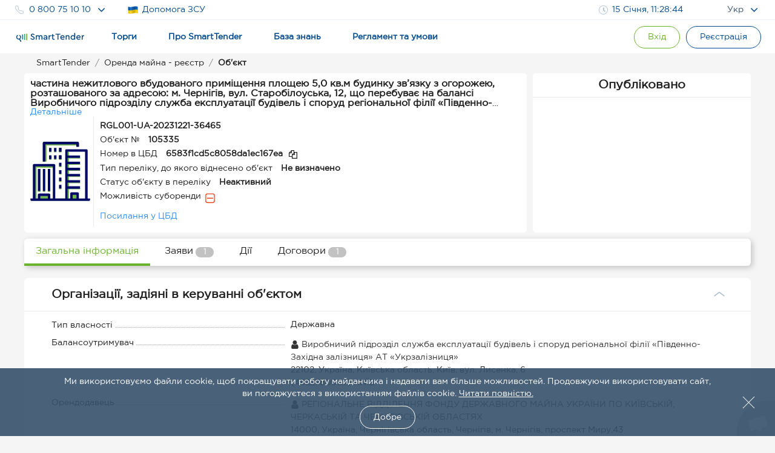

--- FILE ---
content_type: text/html; charset=utf-8
request_url: https://smarttender.biz/prozorro-sale/public/lease-legitimate/registry/view/105335/
body_size: 6168
content:

<!DOCTYPE html>
<html xmlns="http://www.w3.org/1999/xhtml" lang="uk">
<head>
	<meta charset="utf-8" />
	<meta name="viewport" content="width=device-width, initial-scale=1.0, user-scalable=0" />
	<title></title>
	<link href="/manifest.json" rel="manifest">
	<link rel="icon" sizes="192x192" href="/Images/Logo/icons-192.png" as="image">
	<link rel="apple-touch-icon" href="/Images/Logo/icons-192.png">
	<meta name="msapplication-square310x310logo" content="/Images/Logo/icons-192.png">
	<meta name="theme-color" content="#014a90">
	<meta name="apple-mobile-web-app-status-bar-style" content="#014a90">
		<link rel="alternate" hreflang="en" href="https://smarttender.biz/en/prozorro-sale/public/lease-legitimate/registry/view/105335/">
	<link rel="alternate" hreflang="ru" href="https://smarttender.biz/ru/prozorro-sale/public/lease-legitimate/registry/view/105335/">
	<link rel="alternate" hreflang="uk" href="https://smarttender.biz/prozorro-sale/public/lease-legitimate/registry/view/105335/">
		<link rel="canonical" href="https://smarttender.biz/prozorro-sale/public/lease-legitimate/registry/view/105335/">
	<meta http-equiv="X-UA-Compatible" content="IE=Edge" />
	<meta http-equiv="content-type" content="text/html; charset=UTF-8" />
	<link rel="shortcut icon" type="image/x-icon" href="/Images/Logo/favicon.ico" as="image" />
	<meta name="description" content=" - відкриті тендери, торги та аукціони в Україні smarttender.biz" />
	<meta name="keywords" content=", тендери, торги, аукціони, смарттендер, smarttender.biz" />

	<link rel="preload" href="/fonts/GothamPro.woff2?v=e51Sw6ZX_JHifNAG_4n1QdfxKveESFFUeyakmGy_Ecg1" as="font" type="font/woff2" crossorigin>
	<link rel="preload" href="/fonts/SmarttenderFont.woff2?v=qqdigpTJianbKy5Mr5vEOliplkHEQX8x33_FWx3EjUg1" as="font" type="font/woff2" crossorigin>
	

	<style>
	    @font-face {
  font-family: 'SmarttenderFont';
  src: url('/fonts/SmarttenderFont.eot');
  src: url('/fonts/SmarttenderFont.eot?#iefix') format('embedded-opentype'),
      url('/fonts/SmarttenderFont.svg') format('svg'),
      url('/fonts/SmarttenderFont.woff2') format('woff2'), 
      url('/fonts/SmarttenderFont.woff') format('woff'), 
      url('/fonts/SmarttenderFont.ttf') format('truetype');
  font-weight: normal;
  font-style: normal;
  font-display: swap;
}

@font-face {
    font-family: 'GothamPro Regular';
    src: url('/fonts/GothamPro.eot');
    src: local('GothamPro'), url('/fonts/GothamPro.eot?#iefix') format('embedded-opentype'),
          url('/fonts/GothamPro.woff2') format('woff2'), 
          url('/fonts/GothamPro.woff') format('woff'), 
          url('/fonts/GothamPro.ttf') format('truetype');
    font-weight: normal;
    font-style: normal;
    font-display: swap;
}

@font-face {
    font-family: 'GothamPro Medium';
    src: url('/fonts/GothamProMedium.eot');
    src: local('GothamProMedium'), url('/fonts/GothamProMedium.eot?#iefix') format('embedded-opentype'),
          url('/fonts/GothamProMedium.woff2') format('woff2'), 
          url('/fonts/GothamProMedium.woff') format('woff'), 
          url('/fonts/GothamProMedium.ttf') format('truetype');
    font-weight: normal;
    font-style: normal;
    font-display: swap;
}

body {
  font-family: 'GothamPro Regular','Segoe UI',Helvetica,'Droid Sans',Tahoma,'Geneva',sans-serif!important;
}
	</style>
    <script>
      window.isFrontOfficeManager = false;
      window.isFrontOfficeAdminManager = false;
      window.isFrontOfficeContentManager = false;
      window.fileManagerCrypt = true;
      window.fileManagerCryptCertUrl = 'https://smarttender.biz/ws/getfile.ashx?file=smart_crypt.cer&folder=certs';
            
      //window.onload = function () {
      //  var $style = document.getElementById('cssFonts');
      //  $style.rel = 'stylesheet';
      //};
      var ua = window.navigator.userAgent;
      var msie = ua.indexOf("MSIE ");
      var isOldIe = msie == -1 ? false : ua.substring(msie + 5, ua.indexOf(".", msie)) < 8;
      <!-- Google Tag Manager -->
      (function (w, d, s, l, i) {

          if (isOldIe) return;
          w[l] = w[l] || []; w[l].push({
              'gtm.start':
                  new Date().getTime(), event: 'gtm.js'
          }); var f = d.getElementsByTagName(s)[0],
              j = d.createElement(s), dl = l != 'dataLayer' ? '&l=' + l : ''; j.async = true; j.src =
              'https://www.googletagmanager.com/gtm.js?id=' + i + dl; f.parentNode.insertBefore(j, f);
      })(window, document, 'script', 'dataLayer', 'GTM-WFJP397');
    <!-- End Google Tag Manager -->
    </script>
<link rel="stylesheet" href="/wwwroot/dist/common.bundle.css?v=GoTJCS09sISfSZyPYs8uoNLJ9bvP78dIa3w-G_JRbNQ1"/><link rel="stylesheet" href="/wwwroot/dist/layout.bundle.css?v=jXHt7U2cFI_rAnIM6KknoTQIpEbHecpHF98EiENQ5yo1"/>
	<script type="text/javascript" src="/Scripts/outdatedbrowser/outdatedbrowser.min.js?v=ZvX7BLf1_QKSYnHNaI4wzoYGE8Ez5dGGyiL_mN-w8Pc1"></script>
	<link rel="stylesheet" type="text/css" href="/Scripts/outdatedbrowser/outdatedbrowser.css">
	<script type="text/javascript">
        if (outdatedBrowser) {
            var browserSupport = {
                        'Chrome': 49 ,
                        'Firefox': 51 ,
                        'Opera': 36 ,
                        'UCBrowser': 7 ,
                        'Netscape': false ,
                        'IE': false 

            };

            outdatedBrowser({
                browserSupport: browserSupport,
                requireChromeOnAndroid: false,
                currentLng: 'uk'
            });
        }
	</script>

    <link rel="stylesheet" href="/prozorro-sale-wwwroot/dist/common.6393fbcf50208fbd8898.css"/>
<meta content="https://content.smarttender.biz/prozorro/image/static/smarttender-opengraph.png" property="og:image" /><meta content="uk_UA" property="og:locale" /><meta content="website" property="og:type" /><meta content="" property="og:title" /><meta content="https://smarttender.biz/prozorro-sale/public/lease-legitimate/registry/view/105335/" property="og:url" /><meta content=" - відкриті тендери, торги та аукціони в Україні smarttender.biz" property="og:description" />
				<script>
            window.RequestVerificationToken = "f_dR7xj_xV5jwxBl48JL-j61p9zBoEbQth34st0hEPi-Bptw2kx6epM3UP1Qq6yndTSoXLdiElln5PiC6S5iTcDyD7w1";
                    window.smartIdLink = "https://smartid.smarttender.biz/login/";
		</script>

	<script>
            window.isShowMenuAcademy = true;
        window.locale = 'uk';
	</script>


	<script>
		(function (i, s, o, g, r, a, m) {
			i["esSdk"] = r;
			i[r] = i[r] || function () {
				(i[r].q = i[r].q || []).push(arguments)
			}, a = s.createElement(o), m = s.getElementsByTagName(o)[0]; a.async = 1; a.src = g;
			m.parentNode.insertBefore(a, m)
		}
		)(window, document, "script", "https://esputnik.com/scripts/v1/public/scripts?apiKey=eyJhbGciOiJSUzI1NiJ9.[base64].AtSkwcVWxKnpDNvoXv1uy3fTnxGrwD1wr2ElMU8ET-e34f_yQEkMNeav814nxfSP8tNeYZcS1whMEMWZ0sz1Pg&domain=27C13A17-0257-4AED-9097-618E5DFA2E77", "es");
		es("pushOn");
	</script>
</head>
<body>
    <input id="versionInfo" type="hidden" value="01/08/2026 13:26:36"/>
    <!-- Google Tag Manager (noscript) -->
    <noscript>
        <iframe src="https://www.googletagmanager.com/ns.html?id=GTM-WFJP397" height="0" width="0" style="display: none; visibility: hidden"></iframe>
    </noscript>
    <!-- End Google Tag Manager (noscript) -->

    <div id="header" data-layout-view='{"isMobile":false,"env":"PRODUCTION","machineName":"1TENDER05","IsTesting":null,"TechnicalMessage":null,"ReglamentMenu":{"reglamentDgf":"https://drive.google.com/file/d/1QjpBuqAolCzMNdtTf9a5YzbvtPyR3aFB/view?usp=sharing","reglamentSpf":"https://docs.google.com/document/d/1gjDtnPkwgg8jjt3CeRwcYznP90HKD2Nc/edit"},"ContractInfoLinks":[{"offerLink":"https://smarttender.biz/ws/GetFile.ashx?folder=Instructions\u0026cache=1\u0026file=a02c1371-28de-4f6a-ab97-5c453fd41d92.pdf\u0026name=%D0%94%D0%BE%D0%B3%D0%BE%D0%B2%D1%96%D1%80+%D0%BF%D1%80%D0%B8%D1%94%D0%B4%D0%BD%D0%B0%D0%BD%D0%BD%D1%8F+%D0%B4%D0%BE+%D0%BE%D0%BD%D0%BB%D0%B0%D0%B9%D0%BD-%D1%81%D0%B5%D1%80%D0%B2%D1%96%D1%81%D1%83+%D0%BC%D0%B0%D0%B9%D0%B4%D0%B0%D0%BD%D1%87%D0%B8%D0%BA%D0%B0+SmartTender.biz+%D0%B4%D0%BB%D1%8F+%D0%B2%D0%B8%D0%BA%D0%BE%D1%80%D0%B8%D1%81%D1%82%D0%B0%D0%BD%D0%BD%D1%8F+%D1%81%D0%B8%D1%81%D1%82%D0%B5%D0%BC%D0%B8+%D0%BF%D1%83%D0%B1%D0%BB%D1%96%D1%87%D0%BD%D0%B8%D1%85+%D0%B7%D0%B0%D0%BA%D1%83%D0%BF%D1%96%D0%B2%D0%B5%D0%BB%D1%8C+Prozorro+%D1%82%D0%B0+%D0%B5%D0%BB%D0%B5%D0%BA%D1%82%D1%80%D0%BE%D0%BD%D0%BD%D0%B8%D1%85+%D0%BA%D0%B0%D1%82%D0%B0%D0%BB%D0%BE%D0%B3%D1%96%D0%B2+Prozorro+Market.pdf"},{"salesOfferLink":"https://smarttender.biz/api/academy/file-get?id=169661986\u0026name=Договір приєднання до онлайн-сервісу майданчика SmartTender.biz для використання системи Prozorro.Продажі і участі в аукціонах з продажу, оренди та приватизації.pdf"},{"informationServiceOfferLink":"https://smarttender.biz/api/academy/file-get?id=169661986\u0026name=Договір приєднання до онлайн-сервісу майданчика SmartTender.biz для використання системи Prozorro.Продажі і участі в аукціонах з продажу, оренди та приватизації.pdf"}],"IsEcatalogue":false,"CartHaveOrders":false,"ProzorroTendersUrl":null,"CommercialPurchasesUrl":null,"CommercialSalesUrl":null,"isAuthenticated":false,"User":{"UserId":null,"webCabinet":false,"Unworg":0,"Login":null,"FIO":null,"Phone":null,"OrganizationItId":0,"OrganizationCode":0,"OrganizationLogo":null,"Organization":null,"Okpo":null,"BusinessRoles":[],"AccessRole":0,"IsPaticipant":false,"IsOrganizer":false,"IsAdmin":false,"IsMultyUser":false,"MultyUserUrl":"https://smarttender.biz/webclient/","UserManagementUrl":null,"PersonalAreaUrl":null,"PersonalCabinetUrls":null,"IsManagerCabinet":false,"UserMenu":null,"balance":{"hasPositiveBalance":null},"PersonalView":null}}'></div>
    <div class="page-container">
            </div>
    

<div id="app"></div>


    <footer id="footer"></footer>
<script type="text/javascript" src="/wwwroot/dist/common.bundle.js?v=cUXgQKRTmcBW2r31-LvkPyzcgXyjAd5XllE4NGAl-TA1"></script><script type="text/javascript" src="/wwwroot/dist/layout.bundle.js?v=TmKCnzlITi4MpgihfWJgs9JPPoSheQFGtrGWl6BSE5Y1"></script>    
    
<script>

		window.userInfo = {};

		// обратная совместимость
		window.authorized = window.userInfo.authorized;
		window.isManager = window.userInfo.isFrontOfficeManager;
		window.isOrganizer = window.userInfo.isOrganizer;
		window.isParticipant = window.userInfo.isParticipant;
</script>

    <script>
            </script>

    <script type="text/javascript" src="/prozorro-sale-wwwroot/dist/common.86fc38f423e9a168ef1e.js"></script>

    <script type="application/ld+json">
        {
        "@context" : "http://schema.org",
        "@type" : "Organization",
        "name" : "SmartTender — відкриті тендери в Україні, державні та комерційні закупівлі Prozorro",
        "url" : "https://smarttender.biz",
        "logo": "https://smarttender.biz/Images/Logo/smarttender.png",
        "description": "Офіційний електронний майданчик публічних закупівель Прозоро SmartTender.biz. Працюйте з надійними організаторами та учасниками тендерів, торгів, аукціонів та держзакупівель онлайн. Реєстрація в Прозорро",
        "email" : "info@smarttender.biz",
        "foundingDate" : "23.10.2013",
        "address": {
            "@type": "PostalAddress",
            "addressLocality": "Київ, Україна",
            "postalCode": "02072",
            "streetAddress": "вулиця Бориса Гмирі, 6"
        },
        "sameAs": [
        "https://www.facebook.com/smarttenders",
        "https://www.youtube.com/channel/UCySANnqVeGF61FdxOgKyOOQ"
        ],
        "contactPoint" : [
        {
        "@type" : "ContactPoint",
        "telephone" : "+38-044-337-86-64",
        "contactType" : "customer service"
        },
        {
        "@type" : "ContactPoint",
        "telephone" : "+38-044-364-50-45",
        "contactType" : "customer service"
        },
        {
        "@type" : "ContactPoint",
        "telephone" : "+38-080-075-10-10",
        "contactType" : "customer service",
        "contactOption": "TollFree",
        "areaServed": "UA"
        }
        ]
        }
    </script>

</body>
        <script type="text/javascript" src="/Scripts/crisp.min.js?v=aXYI0YOBqZEWHJ_QiHEu02qns2EcwT-gwNYEQRqn1fc1"></script>
        <script type="text/javascript">
            var inIframe = false;
            try {
                inIframe = window.self !== window.top;
            } catch (e) {
                inIframe = true;
            }
            if (!inIframe) {
                createCrispChat(
                    "d2f7c94d-7289-42b4-aa75-39953c0577a0",
                    "uk",
                    "",
                        {}
            );
            }
        </script>
</html>


--- FILE ---
content_type: text/css
request_url: https://smarttender.biz/wwwroot/dist/layout.bundle.css?v=jXHt7U2cFI_rAnIM6KknoTQIpEbHecpHF98EiENQ5yo1
body_size: 18870
content:
.ivu-form-item-error>.ivu-form-item-content>.smt-input-white input,.smt-input-white .ivu-form-item-error input{border-color:#a7676f!important}.smt-input-white.error:not(.disabled)>:not(.ivu-input-disabled){border:1px solid #a7676f;border-radius:7px}input.smt-input-white,textarea.smt-input-white{padding:12px;background:#fff;border:1px solid #adc0d3;border-radius:6px;font-size:14px;cursor:pointer;color:#4a4a4a;height:auto;line-height:1;-webkit-transition:all .25s ease-in-out;-moz-transition:all .25s ease-in-out;-ms-transition:all .25s ease-in-out;-o-transition:all .25s ease-in-out;transition:all .25s ease-in-out}input.smt-input-white.with-value,textarea.smt-input-white.with-value{background:#edf2f7;border-color:transparent}input.smt-input-white:focus:not(.disabled),input.smt-input-white:hover:not(.disabled),textarea.smt-input-white:focus:not(.disabled),textarea.smt-input-white:hover:not(.disabled){border-color:#6ab42d;box-shadow:none;outline:none;background:#fff}input.smt-input-white.error,textarea.smt-input-white.error{border-color:#a7676f}input.smt-input-white.disabled,textarea.smt-input-white.disabled{background:#fff;border-color:#c2c2c2;color:#c2c2c2;cursor:not-allowed}input.smt-input-white.disabled:not(.disabled):focus,input.smt-input-white.disabled:not(.disabled):hover,textarea.smt-input-white.disabled:not(.disabled):focus,textarea.smt-input-white.disabled:not(.disabled):hover{border-color:#c2c2c2}input.smt-input-white::-webkit-input-placeholder,input.smt-input-white::placeholder,textarea.smt-input-white::-webkit-input-placeholder,textarea.smt-input-white::placeholder{color:#c2c2c2}.smt-input-white{position:relative;max-width:100%;-webkit-transition:all .25s ease-in-out;-moz-transition:all .25s ease-in-out;-ms-transition:all .25s ease-in-out;-o-transition:all .25s ease-in-out;transition:all .25s ease-in-out}.smt-input-white input{max-width:100%}.smt-input-white:not(.with-value):not(.disabled) input:not(.with-value):not(.disabled):not(.ivu-input-disabled),.smt-input-white:not(.with-value):not(.disabled) textarea:not(.with-value):not(.disabled){background:#fff;border-color:#adc0d3;height:42px}.smt-input-white.with-value:not(.disabled):not(.ivu-select-disabled) input:not(.disabled):not(.ivu-input-disabled),.smt-input-white.with-value:not(.disabled):not(.ivu-select-disabled) textarea:not(.disabled):not(.ivu-input-disabled){background:#edf2f7;border-color:transparent}.smt-input-white input.ivu-input-disabled,.smt-input-white textarea.ivu-input-disabled{background:#fff;border-color:#c2c2c2;color:#c2c2c2;cursor:not-allowed}.smt-input-white input.ivu-input-disabled:focus,.smt-input-white input.ivu-input-disabled:hover,.smt-input-white textarea.ivu-input-disabled:focus,.smt-input-white textarea.ivu-input-disabled:hover{border-color:#c2c2c2!important;background:#fff}.smt-input-white.disabled input,.smt-input-white .disabled input,.smt-input-white.disabled textarea,.smt-input-white .disabled textarea{background:#fff;border-color:#c2c2c2;color:#c2c2c2;cursor:not-allowed}.smt-input-white.disabled input:focus,.smt-input-white .disabled input:focus,.smt-input-white.disabled input:hover,.smt-input-white .disabled input:hover,.smt-input-white.disabled textarea:focus,.smt-input-white .disabled textarea:focus,.smt-input-white.disabled textarea:hover,.smt-input-white .disabled textarea:hover{border-color:#c2c2c2!important;background:#fff}.smt-input-white input,.smt-input-white textarea{border:1px solid #adc0d3;padding:12px;border-radius:6px;font-size:14px;cursor:pointer;color:#4a4a4a;height:auto;line-height:1;box-shadow:none;outline:none;-webkit-transition:all .25s ease-in-out;-moz-transition:all .25s ease-in-out;-ms-transition:all .25s ease-in-out;-o-transition:all .25s ease-in-out;transition:all .25s ease-in-out}.smt-input-white input:focus,.smt-input-white input:hover,.smt-input-white textarea:focus,.smt-input-white textarea:hover{border-color:#6ab42d!important;background:#fff!important}.smt-input-white input::-webkit-input-placeholder,.smt-input-white input::placeholder,.smt-input-white textarea::-webkit-input-placeholder,.smt-input-white textarea::placeholder{color:#c2c2c2}.smt-input-white input .ivu-date-picker-editor>.ivu-icon-ios-calendar-outline:before,.smt-input-white textarea .ivu-date-picker-editor>.ivu-icon-ios-calendar-outline:before{content:"\E956"}.smt-input-white input .ivu-date-picker-editor>.ivu-icon,.smt-input-white textarea .ivu-date-picker-editor>.ivu-icon{margin:9px 4px 7px 0;width:24px;height:24px;line-height:1;font-size:22px;cursor:pointer;color:#adc0d3}.smt-input-white .with-value{background:#edf2f7;border-color:transparent}.smt-input-white .with-value.error{border-color:#a7676f}.smt-input-white .input-icon{position:absolute;cursor:pointer;top:0;right:0;width:35px;height:42px;display:flex;justify-content:center;align-items:center;color:#adc0d3;z-index:3;opacity:.7}.smt-input-white .input-icon:focus,.smt-input-white .input-icon:hover{opacity:1}.smt-input-white .ivu-date-picker-editor>.ivu-icon-ios-calendar-outline:before{content:"\E956"}.smt-input-white .ivu-date-picker-editor>.ivu-icon{margin:9px 4px 7px 0;width:24px;height:24px;line-height:1;font-size:22px;cursor:pointer;color:#adc0d3}.smt-input-white .ivu-date-picker-header{height:40px}.smt-input-white .ivu-time-picker-cells{width:244px}.smt-input-white .ivu-time-picker-cells-list{font-size:14px;width:122px!important}.smt-input-white .ivu-picker-confirm,.smt-input-white .ivu-picker-confirm button{font-size:14px}.smt-input-white .ivu-picker-panel-icon-btn{background:#edf2f7;border-radius:50px;color:#4a4a4a;width:32px;height:32px}.smt-input-white .ivu-picker-panel-icon-btn:first-child,.smt-input-white .ivu-picker-panel-icon-btn:nth-child(4){margin:5px}.smt-input-white .ivu-picker-panel-icon-btn .ivu-icon{font-size:24px;line-height:31px;color:#4a4a4a}.smt-input-white .ivu-date-picker-cells-header span{width:30px;height:30px;margin:3px}.smt-input-white .ivu-date-picker-cells-cell{width:30px;height:30px;margin:3px;font-size:14px}.smt-input-white .ivu-date-picker-cells-cell:focus,.smt-input-white .ivu-date-picker-cells-cell:hover{background:#edf2f7;background-color:#edf2f7;border-radius:50px}.smt-input-white .ivu-date-picker-cells-cell:focus em,.smt-input-white .ivu-date-picker-cells-cell:hover em{background:transparent;background-color:transparent;color:#4a4a4a}.smt-input-white .ivu-date-picker-cells{width:261px}.smt-input-white .ivu-date-picker-header-label{line-height:40px;font-weight:600}.smt-input-white .ivu-date-picker-cells-cell-selected{background:#edf2f7;background-color:#edf2f7;border-radius:50px}.smt-input-white .ivu-date-picker-cells-cell-selected em{background:transparent;background-color:transparent;color:#4a4a4a}.smt-input-white .ivu-select-selection{border:1px solid #adc0d3;min-height:44px;border-radius:6px;background:#fff}.smt-input-white .ivu-select-selection input{border:none}.smt-input-white .ivu-select-selection:focus,.smt-input-white .ivu-select-selection:hover{border-color:#6ab42d!important;background:#fff!important;box-shadow:none}.smt-input-white .ivu-select-selection .ivu-tag:nth-child(n+5){display:none}.smt-input-white .ivu-select-item.ivu-select-item-selected{font-size:14px;padding:14px 12px;color:#4a4a4a;background-color:#edf2f7}.smt-input-white .ivu-select-item{font-size:14px;padding:14px 12px;color:#4a4a4a;white-space:break-spaces}.smt-input-white .ivu-select-item:focus,.smt-input-white .ivu-select-item:hover{background-color:#edf2f7}.smt-input-white .ivu-select-placeholder{border:1px solid transparent;min-height:44px;border-radius:6px;color:#c2c2c2!important}.smt-input-white .ivu-select-placeholder,.smt-input-white .ivu-select-selected-value{line-height:1!important;font-size:14px!important;padding:12px 0 12px 6px}.smt-input-white .ivu-tag{background:#e1ebf4;border-radius:12px;color:#4a4a4a;font-size:14px;padding:3px 20px 3px 10px;margin-right:5px;margin-bottom:5px;line-height:1.2;display:inline-flex;max-width:100%;position:relative}.smt-input-white .ivu-tag .ivu-icon{position:absolute;right:3px;top:3px;background:#adc0d3;height:16px;width:16px;display:block;border-radius:10px;opacity:.8;margin-left:5px;cursor:pointer;transform:none}.smt-input-white .ivu-tag .ivu-icon:after,.smt-input-white .ivu-tag .ivu-icon:before{position:absolute;left:7px;top:3px;content:" ";height:10px;width:2px;background-color:#e1ebf4}.smt-input-white .ivu-tag .ivu-icon:before{transform:rotate(45deg)}.smt-input-white .ivu-tag .ivu-icon:after{transform:rotate(-45deg)}.smt-input-white .ivu-tag .ivu-icon:focus,.smt-input-white .ivu-tag .ivu-icon:hover{opacity:1}.smt-input-white .ivu-tag .ivu-tag-text{max-width:100%;overflow:hidden;text-overflow:ellipsis;white-space:nowrap}.smt-input-white .ivu-tag:focus,.smt-input-white .ivu-tag:hover{opacity:1}.smt-input-white.ivu-select:not(.with-value) input.ivu-select-input{height:42px}.smt-input-white.ivu-select .ivu-select-dropdown{box-shadow:6px 4px 9px 0 rgba(51,51,51,.25);margin-top:0;padding-top:0;border-radius:0 0 6px 6px}.smt-input-white.ivu-select:focus .ivu-select-selection{box-shadow:none;border-color:#6ab42d;border:1px solid #6ab42d}.smt-input-white.ivu-date-picker .ivu-select-dropdown{box-shadow:6px 4px 9px 0 rgba(51,51,51,.25);margin-top:0;padding-top:0;border-radius:0 0 6px 6px}.smt-input-white.ivu-select-disabled .ivu-tag{background:#fff;border-color:#c2c2c2}.smt-input-white.ivu-select-disabled .ivu-tag .ivu-icon{display:none}.smt-input-white.ivu-select-disabled .ivu-select-selection,.smt-input-white.ivu-select-disabled .ivu-select-selection:focus,.smt-input-white.ivu-select-disabled .ivu-select-selection:hover,.smt-input-white.ivu-select-disabled:focus .ivu-select-selection,.smt-input-white.ivu-select-disabled:hover .ivu-select-selection{background:#fff;border-color:#c2c2c2}.smt-input-white.ivu-select-disabled .ivu-select-selected-value .smt-input-white .ivu-select-selected-value{height:40px;background:#edf2f7;border-radius:6px;color:#4a4a4a;box-shadow:none}.smt-input-white.ivu-select-visible .ivu-select-selection{border-color:#6ab42d;box-shadow:none;background:#fff;border-radius:6px 6px 0 0}.smt-input-white.ivu-select-visible .ivu-select-selection .ivu-select-selected-value{background:#fff;border-radius:6px 6px 0 0}.smt-input-white.ivu-select-multiple.with-value:not(.ivu-select-disabled) .ivu-select-selected-value,.smt-input-white.ivu-select-single.with-value:not(.ivu-select-disabled) .ivu-select-selected-value{height:100%}.smt-input-white.ivu-select-multiple.with-value:not(.ivu-select-disabled) .ivu-select-selection,.smt-input-white.ivu-select-single.with-value:not(.ivu-select-disabled) .ivu-select-selection{border-color:transparent;background:#edf2f7;padding:0!important}.smt-input-white.ivu-select-multiple.with-value:not(.ivu-select-disabled) .ivu-select-selection:focus .smt-input-white.ivu-select-multiple.with-value:not(.ivu-select-disabled) .ivu-select-selection:hover,.smt-input-white.ivu-select-multiple.with-value:not(.ivu-select-disabled) .ivu-select-selection:focus .smt-input-white.ivu-select-single.with-value:not(.ivu-select-disabled) .ivu-select-selection:hover,.smt-input-white.ivu-select-single.with-value:not(.ivu-select-disabled) .ivu-select-selection:focus .smt-input-white.ivu-select-multiple.with-value:not(.ivu-select-disabled) .ivu-select-selection:hover,.smt-input-white.ivu-select-single.with-value:not(.ivu-select-disabled) .ivu-select-selection:focus .smt-input-white.ivu-select-single.with-value:not(.ivu-select-disabled) .ivu-select-selection:hover{border-color:#6ab42d;box-shadow:none;background:#fff}.smt-input-white.ivu-select.ivu-select-multiple.with-value input.ivu-select-input{display:none}.smt-input-white.ivu-select.ivu-select-multiple.with-value .ivu-select-selection{padding:5px}.smt-input-white.ivu-select-multiple.ivu-select-disabled .ivu-select-placeholder{display:none}.smt-input-white.ivu-select-multiple .ivu-select-item{padding-left:30px;white-space:break-spaces;position:relative}.smt-input-white.ivu-select-multiple .ivu-select-item:after{position:absolute;left:5px;top:15px;content:"";line-height:1;width:17px;height:17px;border:1px solid #6ab42d;border-radius:2px}.smt-input-white.ivu-select-multiple .ivu-select-item.ivu-select-item-selected:before{content:"";background:#6ab42d;width:13px;height:13px;position:absolute;left:7px;top:15px;margin-top:2px;border-radius:1px}.smt-input-white.ivu-switch{height:22px;width:43px;border-radius:12px;background-color:#c2c2c2}.smt-input-white.ivu-switch:after{width:18px;height:18px}.smt-input-white.ivu-switch:focus,.smt-input-white.ivu-switch:hover{box-shadow:none}.smt-input-white.ivu-switch.ivu-switch-checked{width:43px;height:22px;background-color:#6ab42d}.smt-input-white.ivu-switch.ivu-switch-checked.ivu-switch-checked.ivu-switch-disabled{background-color:#c2c2c2}.smt-input-white.ivu-switch.ivu-switch-checked:after{width:18px;height:18px;box-shadow:1px 1px 5px 0 rgba(0,0,0,.5);background-color:#fff;left:22px}.smt-btn{font-family:GothamPro Regular;font-weight:500;text-align:center;color:#fff;border:none;outline:none;transition:all .2s ease;background-position:100% 0;line-height:1.5}.smt-btn-white>i+span{margin-left:4px}.smt-btn-white{background:linear-gradient(0deg,hsla(0,0%,100%,.1),hsla(0,0%,100%,0));background-color:hsla(0,0%,100%,.1);box-shadow:0 2px 3px 0 hsla(0,0%,100%,0),0 4px 5px 0 hsla(0,0%,100%,0)}.smt-btn-white :not(.smt-btn-text) and :not(.smt-btn-flat),.smt-btn-white :not(.smt-btn-text) and :not(.smt-btn-outlined){margin:0 1px 5px 6px}.smt-btn-white:active{background:linear-gradient(0deg,hsla(0,0%,100%,.1),hsla(0,0%,100%,.1));background-color:hsla(0,0%,100%,.1);box-shadow:0 1px 3px 0 hsla(0,0%,100%,0),0 1px 5px 0 hsla(0,0%,100%,0)}.smt-btn-outlined.smt-btn-white{border:1px solid hsla(0,0%,100%,.1);color:hsla(0,0%,100%,.1);box-shadow:none}.smt-btn-outlined.smt-btn-white:hover{border:1px solid rgba(1,1,1,0);background-color:hsla(0,0%,100%,.1);color:#fff}.smt-btn-outlined.smt-btn-white:active{color:#fff}.smt-btn-flat.smt-btn-white{border:1px solid hsla(0,0%,100%,.1);color:#fff;background-color:hsla(0,0%,100%,.1);box-shadow:none}.smt-btn-flat.smt-btn-white:hover{border:1px solid rgba(1,1,1,0);background-color:hsla(0,0%,100%,0)}.smt-btn-flat.smt-btn-white:active{color:#fff}.smt-btn-long.smt-btn-white{width:100%}.smt-btn-dashed.smt-btn-white{border-style:dashed}.smt-btn-no-border.smt-btn-white{border-color:transparent}.smt-btn-ghost>i+span{margin-left:4px}.smt-btn-ghost{background:linear-gradient(0deg,#898d91,#c0c5c9);background-color:#898d91;box-shadow:0 2px 3px 0 rgba(66,66,66,.3),0 4px 5px 0 rgba(66,66,66,.3)}.smt-btn-ghost :not(.smt-btn-text) and :not(.smt-btn-flat),.smt-btn-ghost :not(.smt-btn-text) and :not(.smt-btn-outlined){margin:0 1px 5px 6px}.smt-btn-ghost:active{background:linear-gradient(0deg,#898d91,#898d91);background-color:#898d91;box-shadow:0 1px 3px 0 rgba(66,66,66,.3),0 1px 5px 0 rgba(80,80,80,.19)}.smt-btn-outlined.smt-btn-ghost{border:1px solid #898d91;color:#898d91;box-shadow:none}.smt-btn-outlined.smt-btn-ghost:hover{border:1px solid rgba(1,1,1,0);background-color:#898d91;color:#fff}.smt-btn-outlined.smt-btn-ghost:active{color:#fff}.smt-btn-flat.smt-btn-ghost{border:1px solid #898d91;background-color:#898d91}.smt-btn-flat.smt-btn-ghost:hover{border:1px solid rgba(1,1,1,0);background-color:#c0c5c9}.smt-btn-flat.smt-btn-ghost:active{color:#fff}.smt-btn-long.smt-btn-ghost{width:100%}.smt-btn-dashed.smt-btn-ghost{border-style:dashed}.smt-btn-no-border.smt-btn-ghost{border-color:transparent}.smt-btn-primary>i+span{margin-left:4px}.smt-btn-primary{background:linear-gradient(0deg,#014a90,#0093be);background-color:#014a90;box-shadow:0 2px 3px 0 rgba(1,74,144,.3),0 4px 5px 0 rgba(1,74,144,.3)}.smt-btn-primary :not(.smt-btn-text) and :not(.smt-btn-flat),.smt-btn-primary :not(.smt-btn-text) and :not(.smt-btn-outlined){margin:0 1px 5px 6px}.smt-btn-primary:active{background:linear-gradient(0deg,#014a90,#014a90);background-color:#014a90;box-shadow:0 1px 3px 0 rgba(1,74,144,.3),0 1px 5px 0 rgba(0,147,190,.19)}.smt-btn-outlined.smt-btn-primary{border:1px solid #014a90;color:#014a90;box-shadow:none}.smt-btn-outlined.smt-btn-primary:hover{border:1px solid rgba(1,1,1,0);background-color:#014a90;color:#fff}.smt-btn-outlined.smt-btn-primary:active{color:#fff}.smt-btn-flat.smt-btn-primary:hover{border:1px solid rgba(1,1,1,0);background-color:#0093be}.smt-btn-flat.smt-btn-primary:active{color:#fff}.smt-btn-long.smt-btn-primary{width:100%}.smt-btn-dashed.smt-btn-primary{border-style:dashed}.smt-btn-no-border.smt-btn-primary{border-color:transparent}.smt-btn-text>i+span{margin-left:4px}.smt-btn-text{background:linear-gradient(0deg,hsla(0,0%,100%,.1),hsla(0,0%,100%,0));background-color:hsla(0,0%,100%,.1);box-shadow:0 2px 3px 0 hsla(0,0%,100%,0),0 4px 5px 0 hsla(0,0%,100%,0)}.smt-btn-text :not(.smt-btn-text) and :not(.smt-btn-flat),.smt-btn-text :not(.smt-btn-text) and :not(.smt-btn-outlined){margin:0 1px 5px 6px}.smt-btn-text:active{background:linear-gradient(0deg,hsla(0,0%,100%,.1),hsla(0,0%,100%,.1));background-color:hsla(0,0%,100%,.1);box-shadow:0 1px 3px 0 hsla(0,0%,100%,0),0 1px 5px 0 hsla(0,0%,100%,0)}.smt-btn-outlined.smt-btn-text{border:1px solid hsla(0,0%,100%,.1);color:hsla(0,0%,100%,.1);box-shadow:none}.smt-btn-outlined.smt-btn-text:hover{border:1px solid rgba(1,1,1,0);background-color:hsla(0,0%,100%,.1);color:#fff}.smt-btn-outlined.smt-btn-text:active{color:#fff}.smt-btn-flat.smt-btn-text{border:1px solid hsla(0,0%,100%,.1);color:#fff;background-color:hsla(0,0%,100%,.1);box-shadow:none}.smt-btn-flat.smt-btn-text:hover{border:1px solid rgba(1,1,1,0);background-color:hsla(0,0%,100%,0)}.smt-btn-flat.smt-btn-text:active{color:#fff}.smt-btn-long.smt-btn-text{width:100%}.smt-btn-dashed.smt-btn-text{border-style:dashed}.smt-btn-no-border.smt-btn-text{border-color:transparent}.smt-btn-info>i+span{margin-left:4px}.smt-btn-info{background:linear-gradient(0deg,#2db7f5,#86d5f9);background-color:#2db7f5;box-shadow:0 2px 3px 0 rgba(20,123,173,.3),0 4px 5px 0 rgba(20,123,173,.3)}.smt-btn-info :not(.smt-btn-text) and :not(.smt-btn-flat),.smt-btn-info :not(.smt-btn-text) and :not(.smt-btn-outlined){margin:0 1px 5px 6px}.smt-btn-info:active{background:linear-gradient(0deg,#2db7f5,#2db7f5);background-color:#2db7f5;box-shadow:0 1px 3px 0 rgba(20,123,173,.3),0 1px 5px 0 rgba(20,123,173,.3)}.smt-btn-outlined.smt-btn-info{border:1px solid #2db7f5;color:#2db7f5;box-shadow:none}.smt-btn-outlined.smt-btn-info:hover{border:1px solid rgba(1,1,1,0);background-color:#2db7f5;color:#fff}.smt-btn-outlined.smt-btn-info:active{color:#fff}.smt-btn-flat.smt-btn-info{border:1px solid #2db7f5;color:#fff;background-color:#2db7f5;box-shadow:none}.smt-btn-flat.smt-btn-info:hover{border:1px solid rgba(1,1,1,0);background-color:#86d5f9}.smt-btn-flat.smt-btn-info:active{color:#fff}.smt-btn-long.smt-btn-info{width:100%}.smt-btn-dashed.smt-btn-info{border-style:dashed}.smt-btn-no-border.smt-btn-info{border-color:transparent}.smt-btn-success>i+span{margin-left:4px}.smt-btn-success{background:linear-gradient(0deg,#6ab42d,#80c953);background-color:#6ab42d;box-shadow:0 2px 3px 0 rgba(1,144,49,.3),0 4px 5px 0 rgba(1,144,49,.3)}.smt-btn-success :not(.smt-btn-text) and :not(.smt-btn-flat),.smt-btn-success :not(.smt-btn-text) and :not(.smt-btn-outlined){margin:0 1px 5px 6px}.smt-btn-success:active{background:linear-gradient(0deg,#6ab42d,#6ab42d);background-color:#6ab42d;box-shadow:0 1px 3px 0 rgba(1,144,49,.3),0 1px 5px 0 rgba(0,190,70,.19)}.smt-btn-outlined.smt-btn-success{border:1px solid #6ab42d;color:#6ab42d;box-shadow:none}.smt-btn-outlined.smt-btn-success:hover{border:1px solid rgba(1,1,1,0);background-color:#6ab42d;color:#fff}.smt-btn-outlined.smt-btn-success:active{color:#fff}.smt-btn-flat.smt-btn-success:hover{border:1px solid rgba(1,1,1,0);background-color:#80c953}.smt-btn-flat.smt-btn-success:active{color:#fff}.smt-btn-long.smt-btn-success{width:100%}.smt-btn-dashed.smt-btn-success{border-style:dashed}.smt-btn-no-border.smt-btn-success{border-color:transparent}.smt-btn-warning>i+span{margin-left:4px}.smt-btn-warning{background:linear-gradient(0deg,#c09d0f,#e6c674);background-color:#c09d0f;box-shadow:0 2px 3px 0 rgba(144,123,1,.3),0 4px 5px 0 rgba(144,123,1,.3)}.smt-btn-warning :not(.smt-btn-text) and :not(.smt-btn-flat),.smt-btn-warning :not(.smt-btn-text) and :not(.smt-btn-outlined){margin:0 1px 5px 6px}.smt-btn-warning:active{background:linear-gradient(0deg,#c09d0f,#c09d0f);background-color:#c09d0f;box-shadow:0 1px 3px 0 rgba(144,123,1,.3),0 1px 5px 0 rgba(190,177,0,.19)}.smt-btn-outlined.smt-btn-warning{border:1px solid #c09d0f;color:#c09d0f;box-shadow:none}.smt-btn-outlined.smt-btn-warning:hover{border:1px solid rgba(1,1,1,0);background-color:#c09d0f;color:#fff}.smt-btn-outlined.smt-btn-warning:active{color:#fff}.smt-btn-flat.smt-btn-warning{border:1px solid #c09d0f;color:#fff;background-color:#c09d0f;box-shadow:none}.smt-btn-flat.smt-btn-warning:hover{border:1px solid rgba(1,1,1,0);background-color:#e6c674}.smt-btn-flat.smt-btn-warning:active{color:#fff}.smt-btn-long.smt-btn-warning{width:100%}.smt-btn-dashed.smt-btn-warning{border-style:dashed}.smt-btn-no-border.smt-btn-warning{border-color:transparent}.smt-btn-error>i+span{margin-left:4px}.smt-btn-error{background:linear-gradient(0deg,#d14040,#d56f6f);background-color:#d14040;box-shadow:0 2px 3px 0 rgba(144,34,1,.3),0 4px 5px 0 rgba(144,34,1,.3)}.smt-btn-error :not(.smt-btn-text) and :not(.smt-btn-flat),.smt-btn-error :not(.smt-btn-text) and :not(.smt-btn-outlined){margin:0 1px 5px 6px}.smt-btn-error:active{background:linear-gradient(0deg,#d14040,#d14040);background-color:#d14040;box-shadow:0 1px 3px 0 rgba(144,34,1,.3),0 1px 5px 0 rgba(190,0,0,.19)}.smt-btn-flat.smt-btn-text,.smt-btn-outlined.smt-btn-text{color:#898d91}.smt-btn-flat.smt-btn-text:hover,.smt-btn-outlined.smt-btn-text:hover{background-color:#898d91;color:#fff}.smt-btn-outlined.smt-btn-error{border:1px solid #d14040;color:#d14040;box-shadow:none}.smt-btn-outlined.smt-btn-error:hover{border:1px solid rgba(1,1,1,0);background-color:#d14040;color:#fff}.smt-btn-outlined.smt-btn-error:active{color:#fff}.smt-btn-flat.smt-btn-error{border:1px solid #d14040;color:#fff;background-color:#d14040;box-shadow:none}.smt-btn-flat.smt-btn-error:hover{border:1px solid rgba(1,1,1,0);background-color:#d56f6f}.smt-btn-flat.smt-btn-error:active{color:#fff}.smt-btn-long.smt-btn-error{width:100%}.smt-btn-dashed.smt-btn-error{border-style:dashed}.smt-btn-no-border.smt-btn-error{border-color:transparent}.smt-btn-text{color:#1f1f1f;background-color:hsla(0,0%,100%,0);box-shadow:none;border:none}.smt-btn-text:hover>span>*{color:#fff}.smt-btn-white{color:#1f1f1f;background-color:hsla(0,0%,100%,0);border:1px solid #dcdee2;box-shadow:none}.smt-btn-white:hover{color:#57a3f3;background-color:#fff;border-color:#57a3f3}@media (min-width:768px){.smt-btn-small{padding:4px 12px;font-size:10px}}@media (max-width:768px){.smt-btn-small{padding:4px 10px;font-size:10px}}@media (min-width:768px){.smt-btn-normal{padding:7px 22px;font-size:14px}}@media (max-width:768px){.smt-btn-normal{padding:7px 10px;font-size:14px}}@media (min-width:768px){.smt-btn-large{padding:11px 34px;font-size:18px}}@media (max-width:768px){.smt-btn-large{padding:11px 10px;font-size:18px}}.smt-btn-flat.smt-btn-primary{background:#014a90;background-color:#014a90;border:1px solid #014a90;color:#fff;box-shadow:none}.smt-btn-flat.smt-btn-primary:hover{background-color:#003c75}.smt-btn-flat.smt-btn-primary:active{background-color:#002f5d}.smt-btn-flat.smt-btn-success{background:#6ab42d;background-color:#6ab42d;border:1px solid #6ab42d;color:#fff;box-shadow:none}.smt-btn-flat.smt-btn-success:hover{background-color:#5ea424}.smt-btn-flat.smt-btn-success:active{background-color:#4b8719}.smt-btn-flat.smt-btn-ghost{background:#d4d9de;background-color:#d4d9de;border:1px solid #d4d9de;color:#fff;box-shadow:none}.smt-btn-flat.smt-btn-ghost:hover{background-color:#b1b9c0}.smt-btn-flat.smt-btn-ghost:active{background-color:#9ca3a9}.smt-btn:hover{cursor:pointer;background-size:200% 200%;background-position:0 0}.smt-btn:active{transform:translateY(0) scale(.95)}.smt-btn-circle{border-radius:29.5px}.smt-btn-disabled{pointer-events:none;opacity:.45}.smt-btn-flat,.smt-btn-outlined{background:none;border:1px solid #bfbfbf;color:#bfbfbf}.smt-btn-icon-only{width:36px;height:36px;padding:0;line-height:1.5}.smt-btn-long{width:100%}.smt-btn-dashed{border-style:dashed;border-width:1px}.smt-btn .smt-icon{vertical-align:middle}.smt-btn-small.smt-btn-icon-only{width:25px;height:25px;padding:0;line-height:1.5}.smt-btn-large.smt-btn-icon-only{width:51px;height:51px;padding:0;line-height:1.5}.smt-icon{display:inline-block;font-family:SmarttenderFont!important;speak:none;font-style:normal;font-weight:400;font-variant:normal;text-transform:none;line-height:1.5;-webkit-font-smoothing:antialiased;-moz-osx-font-smoothing:grayscale}.smt-icon-lg{font-size:1.33333333em;line-height:.75em;vertical-align:-15%}.smt-icon-2x{font-size:2em}.smt-icon-3x{font-size:3em}.smt-icon-4x{font-size:4em}.smt-icon-5x{font-size:5em}.smt-icon-fw{width:1.28571429em;text-align:center}.smt-icon-ul{list-style-type:none}.smt-icon-ul>li{position:relative}.smt-icon-li{position:absolute;left:-3.15em;width:2.15em;top:2.8em;text-align:center}.smt-icon-li.smt-icon-lg{left:-1.85714286em}.smt-icon-spin{-webkit-animation:smt-spin 2s infinite linear;animation:smt-spin 2s infinite linear}.smt-icon-pulse{-webkit-animation:smt-spin 1s infinite steps(8);animation:smt-spin 1s infinite steps(8)}@-webkit-keyframes smt-spin{0%{-webkit-transform:rotate(0deg);transform:rotate(0deg)}to{-webkit-transform:rotate(359deg);transform:rotate(359deg)}}@keyframes smt-spin{0%{-webkit-transform:rotate(0deg);transform:rotate(0deg)}to{-webkit-transform:rotate(359deg);transform:rotate(359deg)}}.smt-icon-rotate-45{-webkit-transform:rotate(45deg);-ms-transform:rotate(45deg);transform:rotate(45deg)}.smt-icon-rotate-45,.smt-icon-rotate-90{filter:progid:DXImageTransform.Microsoft.BasicImage(rotation=1)}.smt-icon-rotate-90{-webkit-transform:rotate(90deg);-ms-transform:rotate(90deg);transform:rotate(90deg)}.smt-icon-rotate-180{filter:progid:DXImageTransform.Microsoft.BasicImage(rotation=2);-webkit-transform:rotate(180deg);-ms-transform:rotate(180deg);transform:rotate(180deg)}.smt-icon-rotate-270{filter:progid:DXImageTransform.Microsoft.BasicImage(rotation=3);-webkit-transform:rotate(270deg);-ms-transform:rotate(270deg);transform:rotate(270deg)}.smt-icon-flip-horizontal{filter:progid:DXImageTransform.Microsoft.BasicImage(rotation=0,mirror=1);-webkit-transform:scaleX(-1);-ms-transform:scaleX(-1);transform:scaleX(-1)}.smt-icon-flip-vertical{filter:progid:DXImageTransform.Microsoft.BasicImage(rotation=2,mirror=1);-webkit-transform:scaleY(-1);-ms-transform:scaleY(-1);transform:scaleY(-1)}:root .smt-icon-flip-horizontal,:root .smt-icon-flip-vertical,:root .smt-icon-rotate-90,:root .smt-icon-rotate-180,:root .smt-icon-rotate-270{filter:none}.smt-icon-stack{position:relative;display:inline-block;width:2em;height:2em;line-height:2em;vertical-align:middle}.smt-icon-stack-1x,.smt-icon-stack-2x{position:absolute;left:0;width:100%;text-align:center}.smt-icon-stack-1x{line-height:inherit}.smt-icon-stack-2x{font-size:2em}.smt-icon-hourglass:before{content:"\E900"}.smt-icon-hourglass-1:before{content:"\E901"}.smt-icon-hourglass-2:before{content:"\E902"}.smt-icon-hourglass-3:before{content:"\E903"}.smt-icon-hourglass-end:before{content:"\E904"}.smt-icon-hourglass-half:before{content:"\E905"}.smt-icon-hourglass-o:before{content:"\E906"}.smt-icon-hourglass-start:before{content:"\E907"}.smt-icon-money:before{content:"\E908"}.smt-icon-e-catalog:before{content:"\E909"}.smt-icon-cart:before{content:"\E913"}.smt-icon-play1:before{content:"\E90A"}.smt-icon-auction-gov:before{content:"\E90B"}.smt-icon-clock:before{content:"\E90C"}.smt-icon-commercial-sales:before{content:"\E90D"}.smt-icon-commercial-zakupki:before{content:"\E90E"}.smt-icon-prozorro:before{content:"\E90F"}.smt-icon-rialto:before{content:"\E9E7"}.smt-icon-strap:before{content:"\E910"}.smt-icon-drop:before{content:"\E911"}.smt-icon-bag:before{content:"\E912"}.smt-icon-leaf:before{content:"\E914"}.smt-icon-libra:before{content:"\E915"}.smt-icon-apple:before{content:"\E916"}.smt-icon-polygraphy_2:before{content:"\E917"}.smt-icon-building:before{content:"\E918"}.smt-icon-tap:before{content:"\E919"}.smt-icon-target:before{content:"\E91A"}.smt-icon-point:before{content:"\E91B"}.smt-icon-transport:before{content:"\E91C"}.smt-icon-beaker:before{content:"\E91D"}.smt-icon-house:before{content:"\EA3E"}.smt-icon-calendar-p:before{content:"\E91E"}.smt-icon-hanger:before{content:"\E91F"}.smt-icon-chair:before{content:"\E920"}.smt-icon-cross:before{content:"\E921"}.smt-icon-phone-o:before{content:"\E922"}.smt-icon-polygraphy:before{content:"\E923"}.smt-icon-bank:before{content:"\E924"}.smt-icon-vcard:before{content:"\E925"}.smt-icon-vcard-o:before{content:"\E926"}.smt-icon-viber:before{content:"\E927"}.smt-icon-uah:before{content:"\E928"}.smt-icon-dollar:before{content:"\E987"}.smt-icon-euro:before{content:"\E9CC"}.smt-icon-rub:before{content:"\E9ED"}.smt-icon-align-center:before{content:"\E929"}.smt-icon-align-justify:before{content:"\E92A"}.smt-icon-align-left:before{content:"\E92B"}.smt-icon-align-right:before{content:"\E92C"}.smt-icon-angle-double-down:before{content:"\E92D"}.smt-icon-angle-double-left:before{content:"\E92E"}.smt-icon-angle-double-right:before{content:"\E92F"}.smt-icon-angle-double-up:before{content:"\E930"}.smt-icon-angle-down:before{content:"\E931"}.smt-icon-angle-left:before{content:"\E932"}.smt-icon-angle-right:before{content:"\E933"}.smt-icon-angle-up:before{content:"\E934"}.smt-icon-arhive:before{content:"\E935"}.smt-icon-area-chart:before{content:"\E936"}.smt-icon-arrow-circle-down:before{content:"\E937"}.smt-icon-arrow-circle-left:before{content:"\E938"}.smt-icon-arrow-circle-right:before{content:"\E939"}.smt-icon-arrow-circle-up:before{content:"\E93A"}.smt-icon-arrow-circle-o-down:before{content:"\E93B"}.smt-icon-arrow-circle-o-left:before{content:"\E93C"}.smt-icon-arrow-circle-o-right:before{content:"\E93D"}.smt-icon-arrow-circle-o-up:before{content:"\E93E"}.smt-icon-arrow-down:before{content:"\E93F"}.smt-icon-arrow-left:before{content:"\E940"}.smt-icon-arrow-right:before{content:"\E941"}.smt-icon-arrows:before{content:"\E942"}.smt-icon-arrows-alt:before{content:"\E943"}.smt-icon-arrows-h:before{content:"\E944"}.smt-icon-arrows-v:before{content:"\E945"}.smt-icon-arrow-up:before{content:"\E946"}.smt-icon-ban:before{content:"\E947"}.smt-icon-bar-chart:before{content:"\E948"}.smt-icon-bars:before{content:"\E949"}.smt-icon-bell:before{content:"\E94A"}.smt-icon-bell-o:before{content:"\E94B"}.smt-icon-bell-slash:before{content:"\E94C"}.smt-icon-bell-slash-o:before{content:"\E94D"}.smt-icon-book:before{content:"\E94E"}.smt-icon-bookmark:before{content:"\E94F"}.smt-icon-bookmark-o:before{content:"\E950"}.smt-icon-briefcase:before{content:"\E951"}.smt-icon-calendar:before{content:"\E952"}.smt-icon-calendar-check-o:before{content:"\E953"}.smt-icon-calendar-minus-o:before{content:"\E954"}.smt-icon-calendar-o:before{content:"\E955"}.smt-icon-calendar-plus-o:before{content:"\E956"}.smt-icon-calendar-times-o:before{content:"\E957"}.smt-icon-camera:before{content:"\E958"}.smt-icon-caret-down:before{content:"\E959"}.smt-icon-caret-left:before{content:"\E95A"}.smt-icon-caret-right:before{content:"\E95B"}.smt-icon-caret-up:before{content:"\E95C"}.smt-icon-caret-square-o-down:before{content:"\E95D"}.smt-icon-caret-square-o-left:before{content:"\E95E"}.smt-icon-caret-square-o-right:before{content:"\E95F"}.smt-icon-caret-square-o-up:before{content:"\E960"}.smt-icon-cc-mastercard:before{content:"\E961"}.smt-icon-cc-visa:before{content:"\E962"}.smt-icon-certificate:before{content:"\E963"}.smt-icon-chain:before{content:"\E964"}.smt-icon-chain-broken:before{content:"\E965"}.smt-icon-check:before{content:"\E966"}.smt-icon-check-circle:before{content:"\E967"}.smt-icon-check-circle-o:before{content:"\E968"}.smt-icon-check-square:before{content:"\E969"}.smt-icon-check-square-o:before{content:"\E96A"}.smt-icon-chevron-circle-down:before{content:"\E96B"}.smt-icon-chevron-circle-left:before{content:"\E96C"}.smt-icon-chevron-circle-right:before{content:"\E96D"}.smt-icon-chevron-circle-up:before{content:"\E96E"}.smt-icon-chevron-down:before{content:"\E96F"}.smt-icon-chevron-left:before{content:"\E970"}.smt-icon-chevron-right:before{content:"\E971"}.smt-icon-chevron-up:before{content:"\E972"}.smt-icon-circle:before{content:"\E973"}.smt-icon-circle-o:before{content:"\E974"}.smt-icon-circle-o-notch:before{content:"\E975"}.smt-icon-circle-thin:before{content:"\E976"}.smt-icon-clipboard:before{content:"\E977"}.smt-icon-clone:before{content:"\E978"}.smt-icon-close:before{content:"\E979"}.smt-icon-cloud-download:before{content:"\E97A"}.smt-icon-cloud-upload:before{content:"\E97B"}.smt-icon-cog:before{content:"\E97C"}.smt-icon-cogs:before{content:"\E97D"}.smt-icon-columns:before{content:"\E97E"}.smt-icon-comment:before{content:"\E97F"}.smt-icon-commenting:before{content:"\E980"}.smt-icon-wechat:before{content:"\E981"}.smt-icon-commenting-o:before{content:"\E982"}.smt-icon-comment-o:before{content:"\E983"}.smt-icon-comments:before{content:"\E984"}.smt-icon-comments-o:before{content:"\E985"}.smt-icon-compress:before{content:"\E986"}.smt-icon-clone:before,.smt-icon-copy:before{content:"\E988"}.smt-icon-copyright:before{content:"\E989"}.smt-icon-credit-card:before{content:"\E98A"}.smt-icon-credit-card-alt:before{content:"\E98B"}.smt-icon-crop:before{content:"\E98C"}.smt-icon-cube:before{content:"\E98D"}.smt-icon-cubes:before{content:"\E98E"}.smt-icon-cut:before{content:"\E98F"}.smt-icon-dedent:before{content:"\E990"}.smt-icon-download:before{content:"\E991"}.smt-icon-drivers-license:before{content:"\E992"}.smt-icon-drivers-license-o:before{content:"\E993"}.smt-icon-edit:before{content:"\E994"}.smt-icon-ellipsis-h:before{content:"\E995"}.smt-icon-ellipsis-v:before{content:"\E996"}.smt-icon-envelope:before{content:"\E997"}.smt-icon-envelope-o:before{content:"\E998"}.smt-icon-envelope-open:before{content:"\E999"}.smt-icon-envelope-open-o:before{content:"\E99A"}.smt-icon-eraser:before{content:"\E99B"}.smt-icon-exclamation:before{content:"\E99C"}.smt-icon-exclamation-circle:before{content:"\E99D"}.smt-icon-exclamation-triangle:before{content:"\E99E"}.smt-icon-expand:before{content:"\E99F"}.smt-icon-external-link:before{content:"\E9A0"}.smt-icon-external-link-square:before{content:"\E9A1"}.smt-icon-eye:before{content:"\E9A2"}.smt-icon-eye-slash:before{content:"\E9A3"}.smt-icon-facebook-square:before{content:"\E9A4"}.smt-icon-file:before{content:"\E9A5"}.smt-icon-file-arhive-o:before{content:"\E9A6"}.smt-icon-file-audio-o:before{content:"\E9A7"}.smt-icon-file-code-o:before{content:"\E9A8"}.smt-icon-file-excel-o:before{content:"\E9A9"}.smt-icon-file-image-o:before{content:"\E9AA"}.smt-icon-file-movie-o:before{content:"\E9AB"}.smt-icon-file-o:before{content:"\E9AC"}.smt-icon-file-pdf-o:before{content:"\E9AD"}.smt-icon-file-picture-o:before{content:"\E9AE"}.smt-icon-file-powerpoint-o:before{content:"\E9AF"}.smt-icon-files-o:before{content:"\E9B0"}.smt-icon-file-sound-o:before{content:"\E9B1"}.smt-icon-file-text:before{content:"\E9B2"}.smt-icon-file-text-o:before{content:"\E9B3"}.smt-icon-file-video-o:before{content:"\E9B4"}.smt-icon-file-word-o:before{content:"\E9B5"}.smt-icon-file-zip-o:before{content:"\E9B6"}.smt-icon-filter:before{content:"\E9B7"}.smt-icon-flag:before{content:"\E9B8"}.smt-icon-flag-o:before{content:"\E9B9"}.smt-icon-folder:before{content:"\E9BA"}.smt-icon-folder-o:before{content:"\E9BB"}.smt-icon-folder-open:before{content:"\E9BC"}.smt-icon-folder-open-o:before{content:"\E9BD"}.smt-icon-genderless:before{content:"\E9BE"}.smt-icon-group:before{content:"\E9BF"}.smt-icon-handshake-o:before{content:"\E9C0"}.smt-icon-history:before{content:"\E9C1"}.smt-icon-home:before{content:"\E9C2"}.smt-icon-image:before{content:"\E9C3"}.smt-icon-info:before{content:"\E9C4"}.smt-icon-info-circle:before{content:"\E9C5"}.smt-icon-list:before{content:"\E9C6"}.smt-icon-list-alt:before{content:"\E9C7"}.smt-icon-list-ol:before{content:"\E9C8"}.smt-icon-list-ul:before{content:"\E9C9"}.smt-icon-lock:before{content:"\E9CA"}.smt-icon-long-arrow-down:before{content:"\E9CB"}.smt-icon-long-arrow-left:before{content:"\E9CD"}.smt-icon-long-arrow-right:before{content:"\E9CE"}.smt-icon-long-arrow-up:before{content:"\E9CF"}.smt-icon-low-vision:before{content:"\E9D0"}.smt-icon-map-marker:before{content:"\E9D1"}.smt-icon-minus:before{content:"\E9D2"}.smt-icon-minus-circle:before{content:"\E9D3"}.smt-icon-minus-square:before{content:"\E9D4"}.smt-icon-minus-square-o:before{content:"\E9D5"}.smt-icon-paperclip:before{content:"\E9D6"}.smt-icon-paste:before{content:"\E9D7"}.smt-icon-pause:before{content:"\E9D8"}.smt-icon-pause-circle:before{content:"\E9D9"}.smt-icon-pause-circle-o:before{content:"\E9DA"}.smt-icon-pencil:before{content:"\E9DB"}.smt-icon-pencil-square:before{content:"\E9DC"}.smt-icon-pencil-square-o:before{content:"\E9DD"}.smt-icon-percent:before{content:"\E9DE"}.smt-icon-phone:before{content:"\E9DF"}.smt-icon-phone-square:before{content:"\E9E0"}.smt-icon-pie-chart:before{content:"\E9E1"}.smt-icon-play:before{content:"\E9E2"}.smt-icon-play-circle:before{content:"\E9E3"}.smt-icon-play-circle-o:before{content:"\E9E4"}.smt-icon-plus:before{content:"\E9E5"}.smt-icon-plus-circle:before{content:"\E9E6"}.smt-icon-plus-square:before{content:"\E9E8"}.smt-icon-plus-square-o:before{content:"\E9E9"}.smt-icon-print:before{content:"\E9EA"}.smt-icon-qrcode:before{content:"\E9EB"}.smt-icon-help:before,.smt-icon-question:before{content:"\E9EC"}.smt-icon-question-circle:before{content:"\E9EE"}.smt-icon-question-circle-o:before{content:"\E9EF"}.smt-icon-refresh:before{content:"\E9F0"}.smt-icon-remove:before{content:"\E9F1"}.smt-icon-repeat:before{content:"\E9F2"}.smt-icon-reply:before{content:"\E9F3"}.smt-icon-reply-all:before{content:"\E9F4"}.smt-icon-rotate-left:before{content:"\E9F5"}.smt-icon-rotate-right:before{content:"\E9F6"}.smt-icon-scissors:before{content:"\E9F7"}.smt-icon-search:before{content:"\E9F8"}.smt-icon-search-minus:before{content:"\E9F9"}.smt-icon-search-plus:before{content:"\E9FA"}.smt-icon-share:before{content:"\E9FB"}.smt-icon-share-alt:before{content:"\E9FC"}.smt-icon-share-alt-square:before{content:"\E9FD"}.smt-icon-share-square:before{content:"\E9FE"}.smt-icon-share-square-o:before{content:"\E9FF"}.smt-icon-sign-in:before{content:"\EA00"}.smt-icon-sign-out:before{content:"\EA01"}.smt-icon-skype:before{content:"\EA02"}.smt-icon-sliders:before{content:"\EA03"}.smt-icon-sort:before{content:"\EA04"}.smt-icon-sort-alpha-asc:before{content:"\EA05"}.smt-icon-sort-alpha-desc:before{content:"\EA06"}.smt-icon-sort-amount-asc:before{content:"\EA07"}.smt-icon-sort-amount-desc:before{content:"\EA08"}.smt-icon-sort-asc:before{content:"\EA09"}.smt-icon-sort-desc:before{content:"\EA0A"}.smt-icon-sort-numeric-asc:before{content:"\EA0B"}.smt-icon-sort-numeric-desc:before{content:"\EA0C"}.smt-icon-spinner:before{content:"\EA0D"}.smt-icon-square:before{content:"\EA0E"}.smt-icon-square-o:before{content:"\EA0F"}.smt-icon-star:before{content:"\EA10"}.smt-icon-star-half:before{content:"\EA11"}.smt-icon-star-half-empty:before{content:"\EA12"}.smt-icon-star-o:before{content:"\EA13"}.smt-icon-sticky-note:before{content:"\EA14"}.smt-icon-sticky-note-o:before{content:"\EA15"}.smt-icon-stop:before{content:"\EA16"}.smt-icon-stop-circle:before{content:"\EA17"}.smt-icon-stop-circle-o:before{content:"\EA18"}.smt-icon-table:before{content:"\EA19"}.smt-icon-tag:before{content:"\EA1A"}.smt-icon-tags:before{content:"\EA1B"}.smt-icon-tasks:before{content:"\EA1C"}.smt-icon-telegram:before{content:"\EA1D"}.smt-icon-th:before{content:"\EA1E"}.smt-icon-th-large:before{content:"\EA1F"}.smt-icon-th-list:before{content:"\EA20"}.smt-icon-thumbs-down:before{content:"\EA21"}.smt-icon-thumbs-o-down:before{content:"\EA22"}.smt-icon-thumbs-o-up:before{content:"\EA23"}.smt-icon-thumbs-up:before{content:"\EA24"}.smt-icon-thumb-tack:before{content:"\EA25"}.smt-icon-times:before{content:"\EA26"}.smt-icon-times-circle:before{content:"\EA27"}.smt-icon-times-circle-o:before{content:"\EA28"}.smt-icon-times-rectangle:before{content:"\EA29"}.smt-icon-times-rectangle-o:before{content:"\EA2A"}.smt-icon-toggle-down:before{content:"\EA2B"}.smt-icon-toggle-left:before{content:"\EA2C"}.smt-icon-toggle-right:before{content:"\EA2D"}.smt-icon-toggle-up:before{content:"\EA2E"}.smt-icon-toggle-off:before{content:"\EA2F"}.smt-icon-toggle-on:before{content:"\EA30"}.smt-icon-trash-b:before,.smt-icon-trash:before{content:"\EA31"}.smt-icon-trash-o:before{content:"\EA32"}.smt-icon-unlink:before{content:"\EA33"}.smt-icon-unlock:before{content:"\EA34"}.smt-icon-unlock-alt:before{content:"\EA35"}.smt-icon-unsorted:before{content:"\EA36"}.smt-icon-upload:before{content:"\EA37"}.smt-icon-user:before{content:"\EA38"}.smt-icon-user-circle:before{content:"\EA39"}.smt-icon-user-circle-o:before{content:"\EA3A"}.smt-icon-user-o:before{content:"\EA3B"}.smt-icon-user-plus:before{content:"\EA3C"}.smt-icon-users:before{content:"\EA3D"}.smt-icon-user-secret:before{content:"\EA3F"}.smt-icon-user-times:before{content:"\EA40"}.smt-icon-address-card:before{content:"\EA41"}.smt-icon-address-card-o:before{content:"\EA42"}.smt-icon-warning:before{content:"\EA43"}.smt-icon-whatsapp:before{content:"\EA44"}.smt-icon-wrench:before{content:"\EA45"}.smt-icon-youtube-play:before{content:"\EA46"}.smt-icon-key:before{content:"\EA47"}.smt-icon-gavel:before{content:"\EA48"}.smt-icon-500px:before{content:"\EA49"}.smt-icon-portmone:before{content:"\EA4A"}.smt-icon-shield:before{content:"\EA4B"}.smt-icon-letter:before{content:"\EA4C"}.smt-icon-cog_1:before{content:"\EA4D"}.smt-icon-pie:before{content:"\EA4E"}.smt-icon-rotate-clock:before{content:"\EA4F"}.smt-icon-vertical-lines:before{content:"\EA50"}.smt-icon-check-box:before{content:"\EA51"}.smt-icon-check-box-selected:before{content:"\EA52"}.smt-icon-prozorro-sale:before{content:"\EA53"}.smt-icon-layers:before{content:"\EA54"}.smt-icon-user-right:before{content:"\EA55"}.smt-icon-user-left:before{content:"\EA56"}.smt-icon-clock-o:before{content:"\EA57"}.smt-icon-retweet:before{content:"\EA58"}.smt-icon-balance-scale:before{content:"\EA59"}.smt-icon-twitter-square:before{content:"\EA5A"}.smt-icon-twitter:before{content:"\EA5B"}.smt-icon-facebook:before{content:"\EA5C"}.smt-icon-payment-conditions:before{content:"\EA5D"}.smt-icon-my-orders:before{content:"\EA5E"}.smt-icon-smart-sign:before{content:"\EA5F"}.smt-icon-info-bubble:before{content:"\EA60"}.smt-icon-file-excel:before{content:"\EA61"}.smt-icon-storage:before{content:"\EA62"}.smt-icon-status:before{content:"\EA63"}.smt-icon-length:before{content:"\EA64"}.smt-icon-water-mark:before{content:"\EA65"}.smt-icon-diameter:before{content:"\EA66"}.smt-icon-glasses:before{content:"\EA67"}.smt-icon-guard-check:before{content:"\EA68"}.smt-icon-guard-eds:before{content:"\EA69"}.smt-icon-shop:before{content:"\EA6D"}.smt-icon-multi:before{content:"\EA6E"}.smt-icon-filter-lines:before{content:"\EA6F"}.smt-icon-eds:before{content:"\EA70"}.smt-icon-telegram-o:before{content:"\EA71"}.smt-divider{line-height:1.5;color:#515a6e;box-sizing:border-box;margin:0;padding:0;list-style:none;background:#e8eaec}.smt-divider,.smt-divider-vertical{margin:0 8px;display:inline-block;height:.9em;width:1px;vertical-align:middle;position:relative;top:-.06em}.smt-divider-horizontal{display:block;height:1px;width:100%;margin:10px 0;clear:both}.smt-divider-horizontal.smt-divider-with-text-center,.smt-divider-horizontal.smt-divider-with-text-left,.smt-divider-horizontal.smt-divider-with-text-right{display:table;white-space:nowrap;text-align:center;background:0 0;color:#17233d;margin:16px 0}.smt-divider-horizontal.smt-divider-with-text-center:after,.smt-divider-horizontal.smt-divider-with-text-center:before,.smt-divider-horizontal.smt-divider-with-text-left:after,.smt-divider-horizontal.smt-divider-with-text-left:before,.smt-divider-horizontal.smt-divider-with-text-right:after,.smt-divider-horizontal.smt-divider-with-text-right:before{content:"";display:table-cell;position:relative;top:50%;width:50%;-webkit-transform:translateY(50%);transform:translateY(50%);border-top:1px solid #e8eaec}.smt-divider-horizontal.smt-divider-with-text-left .smt-divider-inner-text,.smt-divider-horizontal.smt-divider-with-text-right .smt-divider-inner-text{display:inline-block;padding:0 10px}.smt-divider-horizontal.smt-divider-with-text-left:before{top:50%;width:5%}.smt-divider-horizontal.smt-divider-with-text-left:after,.smt-divider-horizontal.smt-divider-with-text-right:before{top:50%;width:95%}.smt-divider-horizontal.smt-divider-with-text-right:after{top:50%;width:5%}.smt-divider-inner-text{display:inline-block;padding:0 10px}.smt-divider-dashed{background:0 0;border-top:1px dashed #e8eaec}.smt-backTop{position:fixed;z-index:800;cursor:pointer;display:block}.smt-backTop-inner{background-color:rgba(40,165,45,.9);border-radius:2px;box-shadow:0 1px 3px rgba(0,0,0,.2);transition:all .2s ease-in-out}.smt-backTop-inner i{color:#fff;font-size:35px;padding:2px 6px;line-height:1}.smt-tag-dot{border-radius:50%;width:7px;height:7px;background-color:#fff;display:inline-block}.smt-tag-dot-dot-left:before{margin-right:5px}.smt-tag-dot-dot-left:before,.smt-tag-dot-dot-right:after{content:"";border-radius:50%;width:7px;height:7px;background-color:#fff;display:inline-block}.smt-tag-dot-dot-right:after{margin-left:5px}.smt-tag{font-family:GothamPro Regular;font-weight:500;color:#fff;transition:all .1s ease;padding:1px 8px;font-size:8pt;display:inline-block;line-height:1.5;overflow:hidden;text-overflow:ellipsis}.smt-tag-type-ghost{background-color:#898d91;border:1px solid #898d91}.smt-tag-outlined.smt-tag-type-ghost{border:1px solid #898d91;color:#898d91}.smt-tag-outlined.smt-tag-type-ghost:after,.smt-tag-outlined.smt-tag-type-ghost:before{background-color:#898d91}.smt-tag-outlined.smt-tag-type-ghost:hover{color:#fff;background-color:#898d91}.smt-tag-outlined.smt-tag-type-ghost:hover:after,.smt-tag-outlined.smt-tag-type-ghost:hover:before{background-color:#fff}.smt-tag-type-primary{background-color:#014a90;border:1px solid #014a90}.smt-tag-outlined.smt-tag-type-primary{border:1px solid #014a90;color:#014a90}.smt-tag-outlined.smt-tag-type-primary:after,.smt-tag-outlined.smt-tag-type-primary:before{background-color:#014a90}.smt-tag-outlined.smt-tag-type-primary:hover{color:#fff;background-color:#014a90}.smt-tag-outlined.smt-tag-type-primary:hover:after,.smt-tag-outlined.smt-tag-type-primary:hover:before{background-color:#fff}.smt-tag-type-info{background-color:#2db7f5;border:1px solid #2db7f5}.smt-tag-outlined.smt-tag-type-info{border:1px solid #2db7f5;color:#2db7f5}.smt-tag-outlined.smt-tag-type-info:after,.smt-tag-outlined.smt-tag-type-info:before{background-color:#2db7f5}.smt-tag-outlined.smt-tag-type-info:hover{color:#fff;background-color:#2db7f5}.smt-tag-outlined.smt-tag-type-info:hover:after,.smt-tag-outlined.smt-tag-type-info:hover:before{background-color:#fff}.smt-tag-type-success{background-color:#3eab07;border:1px solid #3eab07}.smt-tag-outlined.smt-tag-type-success{border:1px solid #3eab07;color:#3eab07}.smt-tag-outlined.smt-tag-type-success:after,.smt-tag-outlined.smt-tag-type-success:before{background-color:#3eab07}.smt-tag-outlined.smt-tag-type-success:hover{color:#fff;background-color:#3eab07}.smt-tag-outlined.smt-tag-type-success:hover:after,.smt-tag-outlined.smt-tag-type-success:hover:before{background-color:#fff}.smt-tag-type-warning{background-color:#c09d0f;border:1px solid #c09d0f}.smt-tag-outlined.smt-tag-type-warning{border:1px solid #c09d0f;color:#c09d0f}.smt-tag-outlined.smt-tag-type-warning:after,.smt-tag-outlined.smt-tag-type-warning:before{background-color:#c09d0f}.smt-tag-outlined.smt-tag-type-warning:hover{color:#fff;background-color:#c09d0f}.smt-tag-outlined.smt-tag-type-warning:hover:after,.smt-tag-outlined.smt-tag-type-warning:hover:before{background-color:#fff}.smt-tag-type-error{background-color:#d14040;border:1px solid #d14040}.smt-tag-outlined.smt-tag-type-error{border:1px solid #d14040;color:#d14040}.smt-tag-outlined.smt-tag-type-error:after,.smt-tag-outlined.smt-tag-type-error:before{background-color:#d14040}.smt-tag-outlined.smt-tag-type-error:hover{color:#fff;background-color:#d14040}.smt-tag-outlined.smt-tag-type-error:hover:after,.smt-tag-outlined.smt-tag-type-error:hover:before{background-color:#fff}.smt-tag-rounded-border-left{border-radius:50px 0 0 50px}.smt-tag-rounded-border-right{border-radius:0 50px 50px 0}.smt-tag-rounded-border-none{border-radius:0}.smt-tag-rounded-border-both{border-radius:50px}.smt-tag-dot-left:before{margin-right:5px}.smt-tag-dot-left:before,.smt-tag-dot-right:after{content:"";border-radius:50%;width:7px;height:7px;background-color:#fff;display:inline-block}.smt-tag-dot-right:after{margin-left:5px}.smt-tag-outlined{background:none;color:#bfbfbf}.smt-page:after{content:"";display:block;height:0;clear:both;overflow:hidden;visibility:hidden}.smt-page-item,.smt-page-item-jump-next,.smt-page-item-jump-prev{font-family:GothamPro Regular;display:inline-block;vertical-align:middle;min-width:32px;min-height:32px;line-height:30px;margin-right:4px;text-align:center;border-radius:50px;padding:1px 8px;transition:all .5s ease}.smt-page-item-jump-next a,.smt-page-item-jump-prev a,.smt-page-item a{text-decoration:none;color:#7a98b4;font-weight:600}.smt-page-item-jump-next:hover,.smt-page-item-jump-prev:hover,.smt-page-item:hover{cursor:pointer;background-color:#e1ebf4}.smt-page-item-active,.smt-page-item-jump-next-active,.smt-page-item-jump-prev-active{border:1px solid #7a98b4}.smt-page-item-active a,.smt-page-item-jump-next-active a,.smt-page-item-jump-prev-active a{color:#7a98b4}.smt-page-item-active:hover,.smt-page-item-jump-next-active:hover,.smt-page-item-jump-prev-active:hover{background-color:#7a98b4}.smt-page-item-active:hover a,.smt-page-item-jump-next-active:hover a,.smt-page-item-jump-prev-active:hover a{color:#fff}.smt-page-item-jump-next:after,.smt-page-item-jump-prev:after{content:"\2022\2022\2022";letter-spacing:1px;color:#ccc;text-align:center}.smt-page-item-jump-next:hover>li,.smt-page-item-jump-prev:hover>li{background-color:#7b7b7b}.smt-page-item-jump-next:hover:after,.smt-page-item-jump-prev:hover:after{color:#fff}.smt-page-prev{padding-right:14px}.smt-page-next{padding-left:14px}.smt-page-next,.smt-page-prev{display:inline-block;user-select:none;height:18px;font-size:14px;list-style:none;text-align:center;cursor:pointer;color:#7a98b4;transition:all .5;font-family:GothamPro Regular}.smt-page-next a,.smt-page-prev a{text-decoration:none}.smt-page-item-jump-next,.smt-page-item-jump-prev{border-color:transparent}.smt-page-next a,.smt-page-prev a{color:#7a98b4;font-size:14px}.smt-page-next:hover a,.smt-page-prev:hover a{color:#014a90}.smt-page-prev>div>a span{padding-left:10px;font-weight:600}.smt-page-prev>div>a i{vertical-align:middle}.smt-page-next>div>a span{padding-right:10px;font-weight:600}.smt-page-next>div>a i{vertical-align:middle}.smt-page-total{display:inline-block;height:32px;line-height:32px;margin-right:10px}.smt-page-simple .smt-page-next,.smt-page-simple .smt-page-prev{margin:0;border:0;height:24px;line-height:normal;font-size:18px}.smt-page-simple .smt-page-simple-pager{display:inline-block;vertical-align:middle}.smt-page-simple .smt-page-simple-pager span{font-family:GothamPro Regular;color:#7d7d7d;padding:0 8px 0 2px}.smt-page-custom-text,.smt-page-custom-text:hover{vertical-align:middle;border-color:transparent}.smt-page-disabled{opacity:.3}.smt-input-pass{display:flex;height:40px;border-radius:6px;background-color:#edf2f7;padding:0;border:1px solid #dddee1;color:#36526c;outline:none}.smt-input-pass,.smt-input-pass>input{transition:border .2s ease-in-out,background .2s ease-in-out,box-shadow .2s ease-in-out}.smt-input-pass>input{background:transparent;border:transparent;color:#1f1f1f;border-radius:6px 0 0 6px;padding-left:10px;height:38px;width:calc(100% - 38px);outline:transparent}.smt-input-pass>input:focus,.smt-input-pass>input:hover{outline-color:transparent}.smt-input-pass>input::placeholder{color:#c3c5cb}.smt-input-pass>i{width:38px;font-size:18px;background-color:#edf2f7;color:#adc0d3;cursor:pointer;padding:0 10px;border-radius:0 6px 6px 0;transition:border .2s ease-in-out,background .2s ease-in-out,box-shadow .2s ease-in-out}.smt-input-pass:focus-within,.smt-input-pass:hover{border-color:#57a3f3}.smt-input-pass>i:hover{color:#014a90}.smt-input-pass:focus-within{outline:0;box-shadow:0 0 0 2px rgba(45,140,240,.2)}.smt-input-pass-disabled,.smt-input-pass-disabled>i{background:#f3f3f3}.smt-input-pass-disabled>input{cursor:no-drop}.ivu-form-item-error .smt-input-pass{border:1px solid #ed3f14}.smt-alert{position:relative;padding:8px 48px 8px 16px;border-radius:4px;color:#1f1f1f;font-size:12px;line-height:18px;margin-bottom:10px;text-align:left}.smt-alert.smt-alert-with-icon{padding:8px 48px 8px 38px}.smt-alert-icon .smt-icon{font-size:14px;left:16px;position:absolute;line-height:1.5}.smt-alert-icon.is-not-head .smt-icon{top:7px}.smt-alert-desc{font-size:15px;color:#1f1f1f;line-height:21px;display:none;text-align:justify}.smt-alert-success{border:1px solid #d4f8c3;background-color:#eef9e9}.smt-alert-success .smt-alert-icon{color:#6ab42d}.smt-alert-info{border:1px solid #cce5fd;background-color:#e0f0ff}.smt-alert-info .smt-alert-icon{color:#014a90}.smt-alert-warning{border:1px solid #ffebcc;background-color:#fff5e6}.smt-alert-warning .smt-alert-icon{color:#fd9900}.smt-alert-error{border:1px solid #f5caca;background-color:#ffdfdf}.smt-alert-error .smt-alert-icon{color:#a13e4a}.smt-alert-close{font-size:12px;position:absolute;right:16px;top:8px;overflow:hidden;cursor:pointer}.smt-alert-close .smt-icon-close{font-size:14px;color:#999;transition:color .2s ease;position:relative;top:-3px}.smt-alert-close .smt-icon-close:hover{color:#444}.smt-alert-with-desc{padding:16px;position:relative;border-radius:4px;margin-bottom:10px;color:#1f1f1f;line-height:1.5}.smt-alert-with-desc.smt-alert-with-icon{padding:16px 16px 16px 55px}.smt-alert-with-desc .smt-alert-desc{display:block}.smt-alert-with-desc .smt-alert-message{font-size:14px;color:#17233d;display:block}.smt-alert-with-desc .smt-alert-icon .smt-icon{font-size:28px}.smt-alert-with-banner{border-radius:0}.smt-checkbox-group-vertical .smt-checkbox-item{padding-bottom:5px;display:block}.smt-checkbox-item{display:inline-block}.smt-checkbox-item.indeterminate>.smt-checkbox-input>input:not(:checked)+label:after{transform:translateZ(0);opacity:1;border-width:5px 2px;border-style:solid}.smt-checkbox-item.indeterminate>.smt-checkbox-input>input:not(:checked):not([disabled])+label:after{background:#fff;border-color:#6ab42d}.smt-checkbox-item.indeterminate>.smt-checkbox-input>input:not(:checked)[disabled]+label:after{background:#fff;border-color:#9b9b9b}.smt-checkbox-input{position:relative;padding-left:20px;text-align:left;line-height:1.5}.smt-checkbox-input>label:after,.smt-checkbox-input>label:before{content:"";position:absolute;top:2px;border-radius:50%}.smt-checkbox-input>label:before{left:0;width:16px;height:16px;background:#fff;border:1px solid #6ab42d}.smt-checkbox-input>label:after{left:2px;width:12px;height:12px;margin-top:2px;opacity:0;background:#6ab42d;-webkit-transform:translateZ(0) scale(.5);transform:translateZ(0) scale(.5);transition:opacity .25s ease-in-out,-webkit-transform .25s ease-in-out;transition:opacity .25s ease-in-out,transform .25s ease-in-out;transition:opacity .25s ease-in-out,transform .25s ease-in-out,-webkit-transform .25s ease-in-out}.smt-checkbox-input input[type=checkbox],.smt-checkbox-input input[type=radio]{position:absolute;top:0;left:-9999px;visibility:hidden}.smt-checkbox-input input[type=checkbox]:checked+label:after,.smt-checkbox-input input[type=radio]:checked+label:after{transform:translateZ(0);opacity:1}.smt-checkbox-input input[type=checkbox]+label:before{border-radius:3px}.smt-checkbox-input input[type=checkbox]+label:after{border-radius:1px}.smt-checkbox-input input[type=checkbox][disabled]+label,.smt-checkbox-input input[type=radio][disabled]+label{color:#9b9b9b}.smt-checkbox-input input[type=checkbox][disabled]:checked+label:after,.smt-checkbox-input input[type=radio][disabled]:checked+label:after{background:#9b9b9b}.smt-checkbox-input input[type=checkbox][disabled]+label:before,.smt-checkbox-input input[type=radio][disabled]+label:before{border:1px solid #9b9b9b;background:#dedede}.smt-checkbox-input label{display:inline-block;cursor:pointer}.smt-spin{color:#6ab42d;vertical-align:middle;text-align:center}.smt-spin-fix{position:absolute;top:0;left:0;z-index:8;width:100%;height:100%;background-color:rgba(0,0,0,.5)}.smt-spin-fullscreen{z-index:2010}.smt-spin-fullscreen-wrapper{position:fixed;top:0;right:0;bottom:0;left:0}.smt-spin-fix .smt-spin-main{position:absolute;top:50%;left:50%;-ms-transform:translate(-50%,-50%);transform:translate(-50%,-50%)}.smt-spin-text{display:none}.smt-spin-show-text .smt-spin-text{display:block}@keyframes ani-spin-bounce{0%{transform:scale(0)}to{transform:scale(1);opacity:0}}.smt-switch{display:inline-block;width:43px;height:22px;line-height:20px;border-radius:12px;vertical-align:middle;border:1px solid #c2c2c2;background-color:#c2c2c2;position:relative;cursor:pointer;user-select:none;transition:all .2s ease-in-out}.smt-switch-loading{opacity:.4}.smt-switch-inner{color:#fff;font-size:12px;position:absolute;left:23px}.smt-switch-inner i{width:12px;height:12px;text-align:center;position:relative;top:-1px}.smt-switch:after{content:"";width:18px;height:18px;border-radius:18px;background-color:#fff;position:absolute;left:1px;top:1px;cursor:pointer;transition:left .2s ease-in-out,width .2s ease-in-out}.smt-switch:active:after{width:26px}.smt-switch:before{content:"";display:none;width:14px;height:14px;border-radius:50%;background-color:transparent;position:absolute;left:3px;top:3px;z-index:1;border:1px solid #6ab42d;border-color:transparent transparent transparent #6ab42d;animation:switch-loading 1s linear;animation-iteration-count:infinite}.smt-switch-loading:before{display:block}.smt-switch:focus{box-shadow:0 0 0 2px rgba(106,180,45,.2);outline:0}.smt-switch:focus:hover{box-shadow:none}.smt-switch-small{width:28px;height:16px;line-height:14px}.smt-switch-small:after{width:12px;height:12px}.smt-switch-small:active:after{width:14px}.smt-switch-small:before{width:10px;height:10px;left:2px;top:2px}.smt-switch-small.smt-switch-checked:after{left:13px}.smt-switch-small.smt-switch-checked:before{left:14px}.smt-switch-small:active.smt-switch-checked:after{left:11px}.smt-switch-large{width:56px}.smt-switch-large:active:after{width:26px;width:30px}.smt-switch-large.smt-switch-checked:after{left:35px}.smt-switch-large.smt-switch-checked:before{left:37px}.smt-switch-large:active.smt-switch-checked:after{left:23px}.smt-switch-checked{border-color:#6ab42d;background-color:#6ab42d}.smt-switch-checked .smt-switch-inner{left:7px}.smt-switch-checked:after{left:23px}.smt-switch-checked:before{left:25px}.smt-switch-checked:active:after{left:15px}.smt-switch-disabled{cursor:not-allowed;opacity:.4}.smt-switch-disabled:after{background:#fff;cursor:not-allowed}.smt-switch-disabled .smt-switch-inner{color:#fff}.smt-switch-disabled.smt-switch-checked{border-color:#6ab42d;background-color:#6ab42d;opacity:.4}.smt-switch-disabled.smt-switch-checked:after{background:#fff}.smt-switch-disabled.smt-switch-checked .smt-switch-inner{color:#fff}@keyframes switch-loading{0%{transform:rotate(0)}to{transform:rotate(1turn)}}.smt-modal{width:auto;margin:0 auto;position:relative;outline:none;top:100px}.smt-modal-loading{background:#cecece;width:100%;height:100%;z-index:2;position:absolute;left:0;top:0;opacity:.5;border-radius:5px}.smt-modal .ivu-select-dropdown{position:absolute!important}.smt-modal-hidden{display:none!important}.smt-modal-wrap{position:fixed;overflow:auto;top:0;right:0;bottom:0;left:0;z-index:1000;-webkit-overflow-scrolling:touch;outline:0}.smt-modal-wrap *{box-sizing:border-box;-webkit-tap-highlight-color:rgba(0,0,0,0)}.smt-modal-mask{position:fixed;top:0;bottom:0;left:0;right:0;background-color:rgba(55,55,55,.6);height:100%;z-index:1000}.smt-modal-mask-hidden{display:none}.smt-modal-content{position:relative;background-color:#fff;border:0;border-radius:6px;background-clip:padding-box;box-shadow:0 4px 12px rgba(0,0,0,.15)}.smt-modal-content-no-mask{pointer-events:auto}.smt-modal-content-drag{position:absolute}.smt-modal-content-drag .smt-modal-header{cursor:move}.smt-modal-content-dragging{-webkit-user-select:none;-moz-user-select:none;user-select:none}.smt-modal-header{border-bottom:1px solid #e8eaec;padding:14px 16px;line-height:1}.smt-modal-header-inner,.smt-modal-header p{display:inline-block;width:calc(100% - 20px);height:20px;line-height:20px;font-size:16px;color:#17233d;font-weight:500;overflow:hidden;text-overflow:ellipsis;white-space:nowrap}.smt-modal-close{float:right;position:absolute;right:15px;top:15px;width:15px;height:18px;opacity:.3;cursor:pointer}.smt-modal-close:before{transform:rotate(45deg)}.smt-modal-close:after{transform:rotate(-45deg)}.smt-modal-close:after,.smt-modal-close:before{position:absolute;left:6px;content:" ";height:18px;width:2px;background-color:#999}.smt-modal-close:hover{opacity:1}.smt-modal-body{padding:16px;font-size:14px;line-height:1.5}.smt-modal-footer{border-top:1px solid #e8eaec;padding:12px 18px;text-align:right}.smt-modal-footer button+button{margin-left:8px;margin-bottom:0}.smt-modal-fullscreen{width:100%!important;top:0;bottom:0;position:absolute}.smt-modal-fullscreen .smt-modal-content{width:100%;border-radius:0;position:absolute;top:0;bottom:0}.smt-modal-fullscreen .smt-modal-body{width:100%;overflow:auto;position:absolute;top:51px;bottom:61px}.smt-modal-fullscreen-no-header .smt-modal-body{top:0}.smt-modal-fullscreen-no-footer .smt-modal-body{bottom:0}.smt-modal-fullscreen .smt-modal-footer{position:absolute;width:100%;bottom:0}.smt-modal-no-mask{pointer-events:none}@media (max-width:576px){.smt-modal{width:auto!important;margin:10px}.smt-modal-fullscreen{width:100%!important;margin:0}.vertical-center-modal .smt-modal{flex:1}}.smt-modal-confirm{padding:6px 16px 8px}.smt-modal-confirm-head{padding:0 12px 0 0}.smt-modal-confirm-head-icon{display:inline-block;font-size:28px;vertical-align:middle;position:relative;top:-2px}.smt-modal-confirm-head-icon-info{color:#2d8cf0}.smt-modal-confirm-head-icon-success{color:#6ab42d}.smt-modal-confirm-head-icon-warning{color:#f90}.smt-modal-confirm-head-icon-error{color:#a7676f}.smt-modal-confirm-head-icon-confirm{color:#f90}.smt-modal-confirm-head-title{display:inline-block;vertical-align:middle;margin-left:12px;font-size:16px;color:#17233d;font-weight:500}.smt-modal-confirm-body{padding-left:40px;font-size:14px;color:#1f1f1f;position:relative}.smt-modal-confirm-body-render{margin:0;padding:0}.smt-modal-confirm-footer{margin-top:20px;text-align:right}.smt-modal-confirm-footer button+button{margin-left:8px;margin-bottom:0}.fa{font-family:SmarttenderFont;font-style:normal;font-variant-ligatures:normal;font-variant-caps:normal;font-variant-numeric:normal;font-variant-east-asian:normal;font-weight:400;font-stretch:normal;font-size:inherit;text-rendering:auto;-webkit-font-smoothing:antialiased;-moz-osx-font-smoothing:grayscale}.fa-play-circle-o:before{content:"\E95F"}.fa-plus-square-o:before{content:"\E9E9"}.fa-minus-square-o:before{content:"\E9D5"}.fa-folder:before{content:"\E9BA"}.fa-folder-open:before{content:"\E9BC"}.fa-file-o:before{content:"\E9AC"}.smt-icon-arrow-down-b:before{content:"\E959"}.ivu-carousel-arrow>.ivu-icon{font-family:SmarttenderFont,Segoe UI,Helvetica,Droid Sans,Tahoma,Geneva,sans-serif;font-size:20px;margin:auto}.ivu-carousel-arrow>i.ivu-icon-chevron-left:before{content:"\E932"}.ivu-carousel-arrow>i.ivu-icon-chevron-right:before{content:"\E933"}.ivu-date-picker-prev-btn-arrow-double,.ivu-icon-android-alert,.ivu-icon-checkmark-circled,.ivu-icon-close-circled,.ivu-icon-help-circled,.ivu-icon-information-circled,.ivu-icon-ios-arrow-left,.ivu-icon-ios-arrow-right,.ivu-icon-ios-calendar-outline{font-family:SmarttenderFont,Segoe UI,Helvetica,Droid Sans,Tahoma,Geneva,sans-serif!important}.ivu-icon-ios-calendar-outline:before{content:"\E955"}.ivu-icon-help-circled:before{content:"\E9EC"}.ivu-icon-checkmark-circled:before{content:"\E96B"}.ivu-icon-android-alert:before{content:"\E99C"}.ivu-icon-close-circled:before{content:"\EA26"}.ivu-icon-information-circled:before{content:"\E9C4"}.ivu-date-picker-next-btn-arrow-double>.ivu-icon-ios-arrow-right:after,.ivu-date-picker-prev-btn-arrow-double>.ivu-icon-ios-arrow-left:after{display:none}.ivu-date-picker-next-btn-arrow-double>.ivu-icon-ios-arrow-right:before{content:"\E92F"}.ivu-date-picker-prev-btn-arrow-double>.ivu-icon-ios-arrow-left:before{content:"\E92E"}.ivu-date-picker-next-btn-arrow>.ivu-icon-ios-arrow-right:before{content:"\E933"}.ivu-date-picker-prev-btn-arrow>.ivu-icon-ios-arrow-left:before{content:"\E932"}.ivu-date-picker-next-btn-arrow .ivu-icon-ios-arrow-right,.ivu-date-picker-prev-btn-arrow .ivu-icon-ios-arrow-left{line-height:25px}.ivu-page-next .ivu-icon,.ivu-page-prev .ivu-icon{line-height:1.75;font-size:18px}body{font-family:GothamPro Regular,Segoe UI,Helvetica,Droid Sans,Tahoma,Geneva,sans-serif!important;color:#1f1f1f!important}.semibold{font-family:GothamPro Medium,Segoe UI,Helvetica,Droid Sans,Tahoma,Geneva,sans-serif!important}H1{padding:10px 0;font-size:30px;font-weight:500;line-height:1.28}H1,H2{font-family:GothamPro Regular,Segoe UI,Helvetica,Droid Sans,Tahoma,Geneva,sans-serif}H2{font-size:24px}.flex-between.wrap,.flex-center.wrap,.flex-left.wrap,.flex-right.wrap,.flex-space.wrap,.flex.wrap{flex-wrap:wrap}.flex,.flex-between,.flex-center,.flex-left,.flex-right,.flex-space{display:flex}.flex-right{-webkit-box-pack:end;-ms-flex-pack:end;justify-content:flex-end}.flex-left{-webkit-box-pack:start;-ms-flex-pack:start;justify-content:flex-start}.flex-center{-webkit-box-pack:center;-ms-flex-pack:center;justify-content:center}.flex-between{-webkit-box-pack:justify;-ms-flex-pack:justify;justify-content:space-between}.flex-space{-ms-flex-pack:distribute;justify-content:space-around}.flex-align-between{align-content:space-between}.flex-align-top{align-content:flex-start}.flex-align-center{align-content:center}.flex-align-bottom{align-content:flex-end}@media print{.hidden-print,.sender-moby,footer,header{display:none!important}a:after{content:""}a[href]:after{content:none!important}}.logo-ny:after{content:"";background-image:url(/Images/StartPage/ny_cap.svg);width:12px;height:12px;position:absolute;left:2px;top:-3px}.footer-logo-link,.logo-link,.logo-ny:after{background-size:contain;background-repeat:no-repeat}.footer-logo-link,.logo-link{margin-left:20px;background-image:url("data:image/svg+xml;charset=utf-8,%3Csvg viewBox='0 0 174 26' xmlns='http://www.w3.org/2000/svg'%3E%3Cpath d='M29.702 19.973a1.164 1.164 0 0 1-1.165-1.164V4.265a1.164 1.164 0 0 1 2.329 0v14.543a1.166 1.166 0 0 1-1.164 1.165' fill='%2376B832'/%3E%3Cpath d='M24.7 18.973a1.164 1.164 0 0 1-1.164-1.164V5.266a1.164 1.164 0 1 1 2.329 0v12.543a1.166 1.166 0 0 1-1.165 1.164' fill='%2328A768'/%3E%3Cpath d='M19.698 17.971c-.643 0-1.164-.52-1.164-1.162V6.265a1.164 1.164 0 1 1 2.328 0v10.543c0 .643-.521 1.163-1.164 1.163' fill='%23038A9E'/%3E%3Cpath d='M16.418 21.619l-2.976-4.996c.049-.035.102-.063.149-.1a5.811 5.811 0 0 0 2.187-3.912 5.886 5.886 0 0 0-2.689-5.636 1.045 1.045 0 1 0-1.119 1.769 3.782 3.782 0 0 1 1.729 3.623c-.117.998-.616 1.891-1.405 2.514s-1.771.898-2.771.785a3.73 3.73 0 0 1-2.515-1.406 3.742 3.742 0 0 1-.785-2.771 3.75 3.75 0 0 1 1.719-2.737 1.047 1.047 0 0 0-1.123-1.766 5.83 5.83 0 0 0-2.673 4.258 5.818 5.818 0 0 0 1.22 4.313 5.813 5.813 0 0 0 3.913 2.188c.232.027.465.041.695.041.458 0 .907-.072 1.346-.176l3.099 5.203a1.164 1.164 0 0 0 1.999-1.194M39.43 16.225c-.22-.244-.352-.529-.352-.813 0-.615.504-1.055 1.076-1.055.262 0 .503.089.701.309.789.943 1.929 1.689 3.356 1.689 1.535 0 2.501-.813 2.501-2.018 0-.945-.526-1.427-2.129-2.173l-1.601-.746c-2.302-1.075-3.376-2.279-3.376-4.014 0-2.279 1.952-3.925 4.563-3.925 1.885-.02 3.202.789 4.035 1.712.262.284.351.569.351.832 0 .549-.526 1.033-1.075 1.033-.24 0-.482-.112-.7-.309-.704-.702-1.559-1.184-2.61-1.184-1.317 0-2.192.68-2.192 1.756 0 .897.437 1.315 2.015 2.061l1.624.746c2.413 1.118 3.465 2.282 3.465 4.123 0 2.522-2.038 4.188-4.845 4.188-1.802.001-3.689-.855-4.807-2.212M68.069 11.464v5.79c0 .703-.503 1.184-1.164 1.184-.657 0-1.161-.504-1.161-1.184v-5.461c0-1.536-.854-2.501-2.238-2.501-1.358 0-2.367 1.009-2.367 2.39v5.572c0 .703-.506 1.184-1.141 1.184-.68 0-1.163-.504-1.163-1.184v-5.461c0-1.515-.898-2.501-2.259-2.501-1.403 0-2.369 1.009-2.369 2.501v5.461c0 .703-.481 1.184-1.141 1.184-.658 0-1.161-.504-1.161-1.184V8.371c0-.68.483-1.183 1.161-1.183.614 0 1.098.48 1.12 1.117.746-.703 1.775-1.117 2.982-1.117 1.469 0 2.61.592 3.267 1.686.813-1.051 2.128-1.686 3.643-1.686 2.456 0 3.991 1.644 3.991 4.276M79.82 11.682v5.596c0 .68-.48 1.16-1.141 1.16-.657 0-1.141-.504-1.141-1.16v-.133c-.79.832-1.929 1.293-3.311 1.293-2.237 0-3.75-1.25-3.75-3.113 0-1.887 1.535-3.07 3.97-3.07h3.048v-.705c0-1.469-.833-2.301-2.302-2.301-.901 0-1.712.33-2.393 1.009-.284.241-.526.353-.789.353-.549 0-1.01-.463-1.01-.967 0-.329.155-.638.46-.943.923-.964 2.347-1.514 3.928-1.514 2.787 0 4.431 1.667 4.431 4.495m-2.324 2.435v-.197h-2.764c-1.25 0-1.907.461-1.907 1.316 0 .877.746 1.426 1.887 1.426 1.556 0 2.784-1.119 2.784-2.545M89.403 8.372c0 .634-.461 1.074-1.119 1.118-1.754.045-2.961 1.229-2.961 2.961v4.804c0 .703-.482 1.184-1.141 1.184-.657 0-1.163-.504-1.163-1.184V8.372c0-.681.483-1.185 1.163-1.185.635 0 1.119.504 1.119 1.185v.329a3.905 3.905 0 0 1 3.003-1.381c.638 0 1.099.437 1.099 1.052M97.866 17.254c0 .482-.241.811-.681.965-.371.152-.833.219-1.447.219-2.566 0-3.971-1.316-3.971-3.748V9.423h-.854c-.57 0-1.029-.417-1.029-.986s.459-1.01 1.029-1.01h.854V5.541c0-.656.507-1.183 1.164-1.183.658 0 1.163.504 1.163 1.183v1.887h2.302c.592 0 1.031.44 1.031 1.01 0 .569-.439.986-1.031.986h-2.302v5.067c0 1.316.634 1.865 2.104 1.865.263 0 .461-.023.657-.023.616-.001 1.011.372 1.011.921M104.53 17.254V5.804h-3.903c-.614 0-1.075-.438-1.075-1.029 0-.592.461-1.053 1.075-1.053h10.154c.612 0 1.075.46 1.075 1.053 0 .591-.463 1.029-1.075 1.029h-3.928v11.45c0 .68-.503 1.184-1.161 1.184-.656 0-1.162-.504-1.162-1.184M121.94 12.188v.109c0 .789-.505 1.271-1.317 1.271h-6.887c.309 1.732 1.601 2.83 3.511 2.83a4.14 4.14 0 0 0 2.521-.834c.197-.133.394-.219.591-.219.55 0 .967.416.967.965 0 .395-.155.656-.571.967-1.03.766-2.236 1.16-3.574 1.16-3.333 0-5.791-2.391-5.791-5.615 0-3.179 2.412-5.635 5.548-5.635 2.872 0 5.002 2.105 5.002 5.001m-8.159-.417h5.856c-.044-1.558-1.142-2.631-2.765-2.631-1.556 0-2.741 1.052-3.091 2.631M133.98 11.464v5.79c0 .703-.503 1.184-1.141 1.184-.68 0-1.163-.504-1.163-1.184v-5.483c0-1.492-.94-2.499-2.345-2.499-1.426 0-2.458 1.052-2.458 2.499v5.483c0 .703-.48 1.184-1.141 1.184-.657 0-1.161-.504-1.161-1.184V8.371c0-.68.484-1.183 1.161-1.183.637 0 1.12.503 1.12 1.183.768-.746 1.841-1.183 3.091-1.183 2.459 0 4.037 1.666 4.037 4.276M147.69 2.69v14.587c0 .68-.506 1.16-1.142 1.16-.657 0-1.14-.504-1.14-1.16v-.441c-.789 1.01-2.084 1.602-3.642 1.602-3.026 0-5.263-2.367-5.263-5.615 0-3.245 2.236-5.634 5.263-5.634 1.515 0 2.787.591 3.596 1.555V2.69c0-.68.507-1.183 1.164-1.183s1.164.481 1.164 1.183m-2.282 10.132c0-2.082-1.318-3.53-3.247-3.53-1.907 0-3.312 1.492-3.312 3.511 0 2.039 1.381 3.529 3.312 3.529 1.929 0 3.247-1.426 3.247-3.51M160.89 12.188v.109c0 .789-.506 1.271-1.317 1.271h-6.887c.309 1.732 1.602 2.83 3.511 2.83a4.14 4.14 0 0 0 2.521-.834c.198-.133.395-.219.592-.219.549 0 .967.416.967.965 0 .395-.154.656-.571.967-1.029.766-2.236 1.16-3.573 1.16-3.334 0-5.792-2.391-5.792-5.615 0-3.179 2.413-5.635 5.549-5.635 2.871 0 5 2.105 5 5.001m-8.158-.417h5.854c-.043-1.558-1.14-2.631-2.765-2.631-1.554 0-2.74 1.052-3.089 2.631M169.9 8.372c0 .634-.461 1.074-1.117 1.118-1.755.045-2.961 1.229-2.961 2.961v4.804c0 .703-.48 1.184-1.141 1.184-.658 0-1.161-.504-1.161-1.184V8.372c0-.681.482-1.185 1.161-1.185.637 0 1.12.504 1.12 1.185v.329a3.906 3.906 0 0 1 3.004-1.381c.634 0 1.095.437 1.095 1.052' fill='%23064A85'/%3E%3C/svg%3E");height:34px;width:225px;background-position:50% 50%;display:block;position:relative}.footer-logo-link.logo-ny:after{width:17px;height:17px;left:5px;top:0}@media only screen and (max-width:767px){.logo-link{margin-left:10px;height:38px;width:37px;background-image:url("data:image/svg+xml;charset=utf-8,%3Csvg viewBox='0 0 100 100' xmlns='http://www.w3.org/2000/svg'%3E%3Cpath d='M91.802 72.487a3.886 3.886 0 0 1-3.886-3.886V20.023a3.886 3.886 0 0 1 3.886-3.886c2.15 0 3.89 1.74 3.89 3.886v48.579a3.887 3.887 0 0 1-3.89 3.885' fill='%2376B832'/%3E%3Cpath d='M75.097 69.146a3.886 3.886 0 0 1-3.886-3.886V23.364c0-2.145 1.739-3.886 3.886-3.886s3.89 1.741 3.89 3.886v41.897a3.89 3.89 0 0 1-3.89 3.885' fill='%2328A768'/%3E%3Cpath d='M58.392 65.806a3.889 3.889 0 0 1-3.89-3.886V26.705a3.89 3.89 0 0 1 7.779 0V61.92a3.888 3.888 0 0 1-3.889 3.886' fill='%23038A9E'/%3E%3Cpath d='M47.436 77.988l-9.938-16.686c.161-.122.34-.21.498-.335A19.41 19.41 0 0 0 45.3 47.901c.875-7.438-2.652-14.826-8.983-18.827a3.496 3.496 0 1 0-3.735 5.913c4.07 2.57 6.336 7.319 5.775 12.098a12.505 12.505 0 0 1-4.693 8.401c-2.634 2.074-5.914 2.994-9.257 2.613a12.462 12.462 0 0 1-8.397-4.693 12.473 12.473 0 0 1-2.621-9.255 12.519 12.519 0 0 1 5.739-9.139 3.5 3.5 0 0 0 1.073-4.828 3.5 3.5 0 0 0-4.826-1.072 19.481 19.481 0 0 0-8.929 14.221 19.43 19.43 0 0 0 4.076 14.405c3.238 4.105 7.878 6.702 13.069 7.306.776.092 1.551.138 2.318.138 1.531 0 3.028-.242 4.497-.591l10.35 17.375a3.885 3.885 0 0 0 5.328 1.35 3.886 3.886 0 0 0 1.352-5.328' fill='%23064A85'/%3E%3C/svg%3E")}.logo-link.logo-ny:after{width:17px;height:17px;left:2px;top:3px}}.input-group{position:relative;display:table;border-collapse:separate}.input-group-addon:first-child,.input-group-btn:first-child>.btn,.input-group-btn:first-child>.btn-group>.btn,.input-group-btn:first-child>.dropdown-toggle,.input-group-btn:last-child>.btn-group:not(:last-child)>.btn,.input-group-btn:last-child>.btn:not(:last-child):not(.dropdown-toggle),.input-group .form-control:first-child{border-top-right-radius:0;border-bottom-right-radius:0}.input-group-addon,.input-group-btn,.input-group .form-control{display:table-cell}.input-group .form-control{position:relative;z-index:2;float:left;width:100%;margin-bottom:0}.text-muted{color:#777}.pull-left{float:left!important}.pull-right{float:right!important}.ivu-tabs{color:#1f1f1f!important}.ivu-btn-group{position:relative;display:inline-block;vertical-align:middle}.ivu-btn-group:not(.ivu-btn-group-vertical)>.smt-btn:last-child:not(:first-child){border-bottom-left-radius:0;border-top-left-radius:0}.ivu-btn-group:not(.ivu-btn-group-vertical)>.smt-btn:first-child:not(:last-child){border-bottom-right-radius:0;border-top-right-radius:0}.ivu-btn-group:not(.ivu-btn-group-vertical)>.smt-btn:first-child{margin-left:0}.ivu-btn-group>.smt-btn{position:relative;float:left}.ivu-btn-group+.ivu-btn-group,.ivu-btn-group+.smt-btn,.ivu-btn-group .smt-btn+.smt-btn,.smt-btn+.ivu-btn-group{margin-left:-1px}.ivu-select-dropdown{z-index:50}#organizer-poptip.ivu-poptip .ivu-poptip-popper{width:100%;max-width:350px;min-width:unset}hr{margin-top:20px;margin-bottom:20px;border:0;border-top:1px solid #eee}.visible-print{display:none!important}@media print{.visible-print{display:block!important}table.visible-print{display:table!important}tr.visible-print{display:table-row!important}td.visible-print,th.visible-print{display:table-cell!important}}.visible-print-block{display:none!important}@media print{.visible-print-block{display:block!important}}.visible-print-inline{display:none!important}@media print{.visible-print-inline{display:inline!important}}.visible-print-inline-block{display:none!important}@media print{.visible-print-inline-block{display:inline-block!important}}@media print{.hidden-print{display:none!important}}

--- FILE ---
content_type: text/css
request_url: https://smarttender.biz/Scripts/outdatedbrowser/outdatedbrowser.css
body_size: 840
content:
#outdated {
  position: absolute;
  background-color: #f4f6f5;
  color: #36526c;
  display: none;
  overflow: hidden;
  left: 0;
  position: fixed;
  text-align: center;
  top: 0;
  width: 100%;
  z-index: 1500; }
  #outdated h6 {
	font-size: 24px;
	font-style: normal;
	font-stretch: normal;
	line-height: 1.25;
	letter-spacing: normal;
	text-align: center;
    margin: 12px 0; }
  #outdated p {
	  font-size: 18px;
	  font-weight: normal;
	  font-style: normal;
	  font-stretch: normal;
	  line-height: 1.39;
	  letter-spacing: normal;
	  text-align: center;
	  margin-bottom: 30px;
	  margin-top: 20px;
	}


  #outdated #buttonUpdateBrowser {
    border-radius: 29.5px;
	padding: 7px 10px;
	font-size: 14px;
	font-family: "GothamPro Regular";
	transition: all 0.1s ease 0s;
	line-height: 1.5;
	border: 1px solid rgb(1, 74, 144);
	color: rgb(54, 82, 108);
	margin-top: 50px;}
    #outdated #buttonUpdateBrowser:hover {
      background-color: white;
      color: #f25648; }
	
#outdated .logo {
	width: 45px;
	height: 45px;
	margin: 0 10px -5px 0;
}
#outdated .logo-text {
	font-size: 30px;
	color: #36526c;
	margin-right: 60px;
	padding: 10px 0;
}
#outdated .logo-img {
	height: 27px;
	margin-left: 24px;
	margin-top: 20px;
}
#outdated .outdate-img {
	width: 321px;
	height: 145px;
	margin-bottom: 25px;
	margin-top: 20px;
}

#outdated .col-footer {
    width: 25%;
    text-align: left;
    line-height: 20px;
}
#outdated .font-small {
    color: #9b9b9b;
    font-size: 12px;
    font-weight: 500;
}

#outdated a {
	color: #4a4a4a;
    font-size: 16px;
    font-weight: normal;
    font-style: normal;
    font-stretch: normal;
    line-height: 1.5;
    letter-spacing: normal;
}

--- FILE ---
content_type: text/css
request_url: https://smarttender.biz/prozorro-sale-wwwroot/dist/common.6393fbcf50208fbd8898.css
body_size: 60948
content:
#patch-1[data-v-553fde48] {
  -webkit-animation: color-change-1-553fde48 2s infinite;
  -moz-animation: color-change-1-553fde48 2s infinite;
  animation: color-change-1-553fde48 2s infinite;
  transition: all 0.4s ease;
}
#patch-2[data-v-553fde48] {
  -webkit-animation: color-change-2-553fde48 2s infinite;
  -moz-animation: color-change-2-553fde48 2s infinite;
  animation: color-change-2-553fde48 2s infinite;
  transition: all 0.4s ease;
}
#patch-3[data-v-553fde48] {
  -webkit-animation: color-change-3-553fde48 2s infinite;
  -moz-animation: color-change-3-553fde48 2s infinite;
  animation: color-change-3-553fde48 2s infinite;
  transition: all 0.4s ease;
}
@-webkit-keyframes color-change-1-553fde48 {
0% {
    fill: #064a85;
}
70% {
    fill: #76b832;
}
100% {
    fill: #064a85;
}
}
@-moz-keyframes color-change-1-553fde48 {
0% {
    fill: #064a85;
}
70% {
    fill: #76b832;
}
100% {
    fill: #064a85;
}
}
@-ms-keyframes color-change-1-553fde48 {
0% {
    fill: #064a85;
}
70% {
    fill: #76b832;
}
100% {
    fill: #064a85;
}
}
@-o-keyframes color-change-1-553fde48 {
0% {
    fill: #064a85;
}
70% {
    fill: #76b832;
}
100% {
    fill: #064a85;
}
}
@keyframes color-change-1-553fde48 {
0% {
    fill: #064a85;
}
70% {
    fill: #76b832;
}
100% {
    fill: #064a85;
}
}
@-webkit-keyframes color-change-2-553fde48 {
0% {
    fill: #064a85;
}
70% {
    fill: #28a768;
}
100% {
    fill: #064a85;
}
}
@-moz-keyframes color-change-2-553fde48 {
0% {
    fill: #064a85;
}
70% {
    fill: #28a768;
}
100% {
    fill: #064a85;
}
}
@-ms-keyframes color-change-2-553fde48 {
0% {
    fill: #064a85;
}
70% {
    fill: #28a768;
}
100% {
    fill: #064a85;
}
}
@-o-keyframes color-change-2-553fde48 {
0% {
    fill: #064a85;
}
70% {
    fill: #28a768;
}
100% {
    fill: #064a85;
}
}
@keyframes color-change-2-553fde48 {
0% {
    fill: #064a85;
}
70% {
    fill: #28a768;
}
100% {
    fill: #064a85;
}
}
@-webkit-keyframes color-change-3-553fde48 {
0% {
    fill: #064a85;
}
70% {
    fill: #038a9e;
}
100% {
    fill: #064a85;
}
}
@-moz-keyframes color-change-3-553fde48 {
0% {
    fill: #064a85;
}
70% {
    fill: #038a9e;
}
100% {
    fill: #064a85;
}
}
@-ms-keyframes color-change-3-553fde48 {
0% {
    fill: #064a85;
}
70% {
    fill: #038a9e;
}
100% {
    fill: #064a85;
}
}
@-o-keyframes color-change-3-553fde48 {
0% {
    fill: #064a85;
}
70% {
    fill: #038a9e;
}
100% {
    fill: #064a85;
}
}
@keyframes color-change-3-553fde48 {
0% {
    fill: #064a85;
}
70% {
    fill: #038a9e;
}
100% {
    fill: #064a85;
}
}

.smt-svg-icon {
  display: inline-block;
  vertical-align: middle;
  fill: var(--color);
  transition: all 0.25s ease;
}
.smt-svg-icon-spin {
  -webkit-animation: smt-spin 2s infinite linear;
  animation: smt-spin 2s infinite linear;
}
.smt-svg-icon-pulse {
  -webkit-animation: smt-spin 1s infinite steps(8);
  animation: smt-spin 1s infinite steps(8);
}
@-webkit-keyframes smt-spin {
0% {
    -webkit-transform: rotate(0deg);
    transform: rotate(0deg);
}
100% {
    -webkit-transform: rotate(359deg);
    transform: rotate(359deg);
}
}
@keyframes smt-spin {
0% {
    -webkit-transform: rotate(0deg);
    transform: rotate(0deg);
}
100% {
    -webkit-transform: rotate(359deg);
    transform: rotate(359deg);
}
}
/*rotate and flip icons*/
.smt-svg-icon-rotate-45 {
  -webkit-transform: rotate(45deg);
  -ms-transform: rotate(45deg);
  transform: rotate(45deg);
}
.smt-svg-icon-rotate--45 {
  -webkit-transform: rotate(-45deg);
  -ms-transform: rotate(-45deg);
  transform: rotate(-45deg);
}
.smt-svg-icon-rotate-90 {
  -webkit-transform: rotate(90deg);
  -ms-transform: rotate(90deg);
  transform: rotate(90deg);
}
.smt-svg-icon-rotate--90 {
  -webkit-transform: rotate(-90deg);
  -ms-transform: rotate(-90deg);
  transform: rotate(-90deg);
}
.smt-svg-icon-rotate-135 {
  -webkit-transform: rotate(135deg);
  -ms-transform: rotate(135deg);
  transform: rotate(135deg);
}
.smt-svg-icon-rotate--135 {
  -webkit-transform: rotate(-135deg);
  -ms-transform: rotate(-135deg);
  transform: rotate(-135deg);
}
.smt-svg-icon-rotate-180 {
  -webkit-transform: rotate(180deg);
  -ms-transform: rotate(180deg);
  transform: rotate(180deg);
}
.smt-svg-icon-rotate--180 {
  -webkit-transform: rotate(-180deg);
  -ms-transform: rotate(-180deg);
  transform: rotate(-180deg);
}
.smt-svg-icon-rotate-225 {
  -webkit-transform: rotate(225deg);
  -ms-transform: rotate(225deg);
  transform: rotate(225deg);
}
.smt-svg-icon-rotate--225 {
  -webkit-transform: rotate(-225deg);
  -ms-transform: rotate(-225deg);
  transform: rotate(-225deg);
}
.smt-svg-icon-rotate-270 {
  -webkit-transform: rotate(270deg);
  -ms-transform: rotate(270deg);
  transform: rotate(270deg);
}
.smt-svg-icon-rotate--270 {
  -webkit-transform: rotate(-270deg);
  -ms-transform: rotate(-270deg);
  transform: rotate(-270deg);
}
.smt-svg-icon-rotate-315 {
  -webkit-transform: rotate(315deg);
  -ms-transform: rotate(315deg);
  transform: rotate(315deg);
}
.smt-svg-icon-rotate--315 {
  -webkit-transform: rotate(-315deg);
  -ms-transform: rotate(-315deg);
  transform: rotate(-315deg);
}
/*rotate and flip icons*/
.smt-svg-icon-flip-horizontal {
  filter: progid:DXImageTransform.Microsoft.BasicImage(rotation=0, mirror=1);
  -webkit-transform: scale(-1, 1);
  -ms-transform: scale(-1, 1);
  transform: scale(-1, 1);
}
.smt-svg-icon-flip-vertical {
  filter: progid:DXImageTransform.Microsoft.BasicImage(rotation=2, mirror=1);
  -webkit-transform: scale(1, -1);
  -ms-transform: scale(1, -1);
  transform: scale(1, -1);
}
:root .smt-svg-icon-rotate-90,
:root .smt-svg-icon-rotate-180,
:root .smt-svg-icon-rotate-270,
:root .smt-svg-icon-flip-horizontal,
:root .smt-svg-icon-flip-vertical {
  filter: none;
}

.smt-popup-title {
  cursor: pointer;
}
.smt-popup-content-show {
  visibility: visible;
  opacity: 1;
}
.smt-popup-content-hide {
  opacity: 0;
  visibility: hidden;
}
.smt-popup-content {
  -webkit-transition: opacity 600ms, visibility 600ms;
  transition: opacity 600ms, visibility 300ms;
  right: var(--right);
  left: var(--left);
  min-width: var(--width);
  max-width: var(--width);
  z-index: 100;
  position: absolute;
  background-color: white;
  overflow: auto;
  transform-origin: center top 0px;
  /*margin: 5px 0;*/
  padding: 5px 0;
  border-radius: 0 0 4px 4px;
  box-shadow: 0px 10px 10px rgba(0, 0, 0, 0.49);
  transition: all 0.2s ease-in-out;
}

.smt-icon-result-alert {
  background-color: #fff;
}
.smt-icon-result-alert .smt-icon-result-icon {
  border-radius: 50%;
  box-sizing: content-box;
  height: 80px;
  margin: 0 auto;
  padding: 0;
  position: relative;
  width: 80px;
}
.smt-icon-result-alert .smt-icon-result-icon.smt-icon-result-success,
.smt-icon-result-alert .smt-icon-result-icon.smt-icon-result-error {
  /* &:after,
      &:before {
        background: #fff;
        content: '';
        height: 120px;
        position: absolute;
        transform: rotate(45deg);
        width: 60px;
      }

      &:before {
        border-radius: 120px 0 0 120px;
        left: -33px;
        top: -7px;
        transform-origin: 60px 60px;
        transform: rotate(-45deg);
      }

      &:after {
        border-radius: 0 120px 120px 0;
        left: 30px;
        top: -11px;
        transform-origin: 0 60px;
        transform: rotate(-45deg);
      } */
}
.smt-icon-result-alert .smt-icon-result-icon.smt-icon-result-success .smt-icon-result-placeholder,
.smt-icon-result-alert .smt-icon-result-icon.smt-icon-result-error .smt-icon-result-placeholder {
  border-radius: 50%;
  border: 4px solid #d4efbe;
  box-sizing: content-box;
  height: 80px;
  left: -4px;
  position: absolute;
  top: -4px;
  width: 80px;
  z-index: 2;
}
.smt-icon-result-alert .smt-icon-result-icon.smt-icon-result-success .smt-icon-result-line,
.smt-icon-result-alert .smt-icon-result-icon.smt-icon-result-error .smt-icon-result-line {
  background-color: #6ab42d;
  border-radius: 2px;
  display: block;
  height: 5px;
  position: absolute;
  z-index: 2;
}
.smt-icon-result-alert .smt-icon-result-icon.smt-icon-result-success .smt-icon-result-line.smt-icon-result-tip,
.smt-icon-result-alert .smt-icon-result-icon.smt-icon-result-error .smt-icon-result-line.smt-icon-result-tip {
  left: 14px;
  top: 46px;
  transform: rotate(45deg);
  width: 25px;
}
.smt-icon-result-alert .smt-icon-result-icon.smt-icon-result-success .smt-icon-result-line.smt-icon-result-long,
.smt-icon-result-alert .smt-icon-result-icon.smt-icon-result-error .smt-icon-result-line.smt-icon-result-long {
  right: 8px;
  top: 38px;
  transform: rotate(-45deg);
  width: 47px;
}
.smt-icon-result-alert .smt-icon-result-icon.smt-icon-result-error .smt-icon-result-x-mark {
  display: block;
  position: relative;
  z-index: 2;
}
.smt-icon-result-alert .smt-icon-result-icon.smt-icon-result-error .smt-icon-result-placeholder {
  border: 4px solid #f9e5e5;
}
.smt-icon-result-alert .smt-icon-result-icon.smt-icon-result-error .smt-icon-result-line {
  background-color: #d14141;
  top: 37px;
  width: 47px;
}
.smt-icon-result-alert .smt-icon-result-icon.smt-icon-result-error .smt-icon-result-line.smt-icon-result-left {
  left: 17px;
  transform: rotate(45deg);
}
.smt-icon-result-alert .smt-icon-result-icon.smt-icon-result-error .smt-icon-result-line.smt-icon-result-right {
  right: 16px;
  transform: rotate(-45deg);
}
.smt-icon-result-alert .smt-icon-result-icon.smt-icon-result-loading {
  border: 4px solid #5fb0fe;
  border-top-color: #014a90;
  animation: spinnerLoading 5s linear infinite;
}
.smt-icon-result-alert .smt-icon-result-icon.smt-icon-result-info {
  border: 4px solid #cde9f6;
}
.smt-icon-result-alert .smt-icon-result-icon.smt-icon-result-info:before {
  animation: pulseInfo 2s linear infinite;
  background-color: #fff;
  border-radius: 50%;
  content: '';
  display: inline-block;
  height: 100%;
  opacity: 0;
  position: absolute;
  width: 100%;
}
.smt-icon-result-alert .smt-icon-result-icon.smt-icon-result-info:after {
  background-color: #fff;
  border-radius: 50%;
  content: '';
  display: block;
  height: 100%;
  position: absolute;
  width: 100%;
  z-index: 1;
}
.smt-icon-result-alert .smt-icon-result-icon.smt-icon-result-info .smt-icon-result-body {
  background-color: #269bd1;
  border-radius: 2px;
  height: 40px;
  left: 50%;
  margin-left: -2px;
  position: absolute;
  top: 30px;
  width: 7px;
  z-index: 2;
}
.smt-icon-result-alert .smt-icon-result-icon.smt-icon-result-info .smt-icon-result-dot {
  background-color: #269bd1;
  border-radius: 50%;
  top: 15px;
  height: 9px;
  left: 50%;
  margin-left: -3px;
  position: absolute;
  width: 9px;
  z-index: 2;
}
.smt-icon-result-alert .smt-icon-result-icon + .smt-icon-result-icon {
  margin-top: 50px;
}
.smt-icon-result-alert .smt-icon-result-icon.smt-icon-result-warning:before {
  animation: pulseWarning 2s linear infinite;
  background-color: #fff;
  border-radius: 50%;
  content: '';
  display: inline-block;
  height: 100%;
  opacity: 0;
  position: absolute;
  width: 100%;
}
.smt-icon-result-alert .smt-icon-result-icon.smt-icon-result-warning:after {
  background-color: #fff;
  border-radius: 50%;
  content: '';
  display: block;
  height: 100%;
  position: absolute;
  width: 100%;
  z-index: 1;
}
.smt-icon-result-alert .smt-icon-result-icon.smt-icon-result-warning {
  border: 4px solid #ffeaca;
}
.smt-icon-result-alert .smt-icon-result-icon.smt-icon-result-warning .smt-icon-result-body {
  background-color: #ffae31;
  border-radius: 2px;
  height: 47px;
  left: 50%;
  margin-left: -2px;
  position: absolute;
  top: 10px;
  width: 5px;
  z-index: 2;
}
.smt-icon-result-alert .smt-icon-result-icon.smt-icon-result-warning .smt-icon-result-dot {
  background-color: #ffae31;
  border-radius: 50%;
  bottom: 10px;
  height: 7px;
  left: 50%;
  margin-left: -3px;
  position: absolute;
  width: 7px;
  z-index: 2;
}
.smt-icon-result-alert .smt-icon-result-icon + .smt-icon-result-icon {
  margin-top: 50px;
}
.animateSuccessTip {
  animation: animateSuccessTip 0.75s;
}
.animateSuccessLong {
  animation: animateSuccessLong 0.75s;
}
.smt-icon-result-icon.smt-icon-result-success.animate:after {
  animation: rotatePlaceholder 4.25s ease-in;
}
.smt-icon-result-icon.smt-icon-result-error.animate:after {
  animation: rotatePlaceholder 4.25s ease-in;
}
.animateErrorIcon {
  animation: animateErrorIcon 0.5s;
}
.animateXLeft {
  animation: animateXLeft 0.75s;
}
.animateXRight {
  animation: animateXRight 0.75s;
}
.scaleWarning {
  animation: scaleWarning 0.75s infinite alternate;
}
.pulseWarningIns {
  animation: pulseWarningIns 0.75s infinite alternate;
}
@keyframes animateSuccessTip {
0%,
  54% {
    width: 0;
    left: 1px;
    top: 19px;
}
70% {
    width: 50px;
    left: -8px;
    top: 37px;
}
84% {
    width: 17px;
    left: 21px;
    top: 48px;
}
100% {
    width: 25px;
    left: 14px;
    top: 45px;
}
}
@keyframes animateSuccessLong {
0%,
  65% {
    width: 0;
    right: 46px;
    top: 54px;
}
84% {
    width: 55px;
    right: 0;
    top: 35px;
}
100% {
    width: 47px;
    right: 8px;
    top: 38px;
}
}
@keyframes rotatePlaceholder {
0%,
  5% {
    transform: rotate(-45deg);
}
100%,
  12% {
    transform: rotate(-405deg);
}
}
@keyframes animateErrorIcon {
0% {
    transform: rotateX(100deg);
    opacity: 0;
}
100% {
    transform: rotateX(0deg);
    opacity: 1;
}
}
@keyframes animateXLeft {
0%,
  65% {
    left: 82px;
    top: 95px;
    width: 0;
}
84% {
    left: 14px;
    top: 33px;
    width: 47px;
}
100% {
    left: 17px;
    top: 37px;
    width: 47px;
}
}
@keyframes animateXRight {
0%,
  65% {
    right: 82px;
    top: 95px;
    width: 0;
}
84% {
    right: 14px;
    top: 33px;
    width: 47px;
}
100% {
    right: 16px;
    top: 37px;
    width: 47px;
}
}
@keyframes scaleWarning {
0% {
    transform: scale(1);
}
30% {
    transform: scale(1.02);
}
100% {
    transform: scale(1);
}
}
@keyframes spinnerLoading {
to {
    transform: rotate(360deg);
}
}
@keyframes pulseLoading {
0% {
    background-color: #fff;
    transform: scale(1);
    opacity: 0.5;
}
30% {
    background-color: #fff;
    transform: scale(1);
    opacity: 0.5;
}
100% {
    background-color: #014a90;
    transform: scale(2);
    opacity: 0;
}
}
@keyframes pulseWarning {
0% {
    background-color: #fff;
    transform: scale(1);
    opacity: 0.5;
}
30% {
    background-color: #fff;
    transform: scale(1);
    opacity: 0.5;
}
100% {
    background-color: #ffae31;
    transform: scale(2);
    opacity: 0;
}
}
@keyframes pulseInfo {
0% {
    background-color: #fff;
    transform: scale(1);
    opacity: 0.5;
}
30% {
    background-color: #fff;
    transform: scale(1);
    opacity: 0.5;
}
100% {
    background-color: #269bd1;
    transform: scale(2);
    opacity: 0;
}
}
@keyframes pulseWarningIns {
0% {
    background-color: #ffbe5a;
}
100% {
    background-color: #fd9900;
}
}

.smt-checkbox[data-v-1cf6f07e] {
  /* display: flex;
  align-items: baseline; */
  display: flex;
  grid-column-gap: 5px;
  grid-auto-flow: column;
  grid-template-columns: 18px 1fr;
  cursor: pointer;
  font-weight: normal;
}
.smt-checkbox-disabled .smt-checkbox-mark[data-v-1cf6f07e] {
  background: #eeeded;
  cursor: not-allowed;
  opacity: 0.5;
}
.smt-checkbox input[data-v-1cf6f07e] {
  width: 0;
  height: 0;
  opacity: 0;
  position: absolute;
  z-index: -999;
}
.smt-checkbox .smt-checkbox-label[data-v-1cf6f07e] {
  padding-left: 5px;
  word-break: break-word;
}
.smt-checkbox .smt-checkbox-mark[data-v-1cf6f07e] {
  min-width: 16px;
  min-height: 16px;
  max-width: 16px;
  max-height: 16px;
  border: 1px solid #6ab42d;
  border-radius: 4px;
  display: flex;
  justify-content: center;
  align-items: center;
  margin: auto 0;
  box-sizing: content-box;
}
.smt-checkbox .smt-checkbox-mark .smt-checkbox-body-dot[data-v-1cf6f07e] {
  width: 14px;
  height: 14px;
  background: #6ab42d;
  transform: scale(0);
  transition: 0.3s;
  border-radius: 2px;
}
.smt-checkbox .smt-checkbox-mark .smt-checkbox-body-dot-active[data-v-1cf6f07e] {
  transform: scale(1);
}

.smt-checkbox-group[data-v-3a11fb4f] {
  display: grid;
  display: flex;
  flex-wrap: wrap;
}
.smt-checkbox-group-vertical[data-v-3a11fb4f] {
  grid-row-gap: 5px;
  grid-auto-flow: row;
  flex-direction: column;
}
.smt-checkbox-group-horizontal[data-v-3a11fb4f] {
  grid-column-gap: 5px;
  grid-auto-flow: column;
  flex-direction: row;
}

.smart-icon {
  height: 14px;
  width: auto;
  fill: #adc0d3;
}

.smt-pass {
  display: flex;
  height: 40px;
  border-radius: 6px;
  background-color: #edf2f7;
  padding: 0;
  border: 1px solid #dddee1;
  color: #36526c;
  transition: border 0.2s ease-in-out, background 0.2s ease-in-out, box-shadow 0.2s ease-in-out;
}
.smt-pass > input {
  background: transparent;
  border: transparent;
  border-radius: 6px 0 0 6px;
  padding-left: 10px;
  height: 38px;
  width: calc(100% - 38px);
  transition: border 0.2s ease-in-out, background 0.2s ease-in-out, box-shadow 0.2s ease-in-out;
}
.smt-pass > i {
  width: 38px;
  line-height: 2;
  font-size: 18px;
  color: #adc0d3;
  cursor: pointer;
  padding: 0 10px;
  border-radius: 0 6px 6px 0;
  transition: border 0.2s ease-in-out, background 0.2s ease-in-out, box-shadow 0.2s ease-in-out;
}
.smt-pass:hover {
  border-color: #57a3f3;
}
.smt-pass > i:hover {
  color: #014a90;
}
.smt-pass:focus-within {
  outline: 0;
  box-shadow: 0 0 0 2px rgba(45, 140, 240, 0.2);
}
.smt-pass-readOnly {
  background: #edf2f7;
}
.smt-pass-disabled {
  background: #f3f3f3;
}
.smt-pass-disabled > input {
  cursor: no-drop;
}

.popper {
  max-width: 250px;
  min-height: 34px;
  padding: 8px 12px;
  color: #fff;
  text-align: left;
  text-decoration: none;
  background-color: #585e6b;
  border-radius: 4px;
  box-shadow: 0 1px 6px rgba(0, 0, 0, 0.2);
  white-space: nowrap;
}
.popper .popper-arrow {
  width: 0;
  height: 0;
  border-style: solid;
  position: absolute;
  margin: 5px;
  /* border-color: @poper-color transparent transparent; */
  border-width: 10px;
}
.popper[data-popper-placement^='top'] {
  margin-bottom: 5px !important;
}
.popper[data-popper-placement^='top'] .popper-arrow {
  border-width: 5px 5px 0 5px;
  border-color: #585e6b transparent transparent transparent;
  bottom: -5px;
  left: calc(50% - 5px);
  margin-top: 0;
  margin-bottom: 0;
}
.popper[data-popper-placement^='bottom'] {
  margin-top: 5px !important;
}
.popper[data-popper-placement^='bottom'] .popper-arrow {
  border-width: 0 5px 5px 5px;
  border-color: transparent transparent #585e6b transparent;
  top: -5px;
  left: calc(50% - 5px);
  margin-top: 0;
  margin-bottom: 0;
}
.popper[data-popper-placement^='right'] {
  margin-left: 5px !important;
}
.popper[data-popper-placement^='right'] .popper-arrow {
  border-width: 5px 5px 5px 0;
  border-color: transparent #585e6b transparent transparent;
  left: -5px;
  top: calc(50% - 5px);
  margin-left: 0;
  margin-right: 0;
}
.popper[data-popper-placement^='left'] {
  margin-right: 5px !important;
}
.popper[data-popper-placement^='left'] .popper-arrow {
  border-width: 5px 0 5px 5px;
  border-color: transparent transparent transparent #585e6b;
  right: -5px;
  top: calc(50% - 5px);
  margin-left: 0;
  margin-right: 0;
}

.smt-card[data-v-f1bb3388] {
  display: block;
  background: #fff;
  border-radius: 6px;
  font-size: 14px;
  transition: all 0.5s ease-in-out;
}
.smt-card-bordered[data-v-f1bb3388] {
  border: 1px solid #dcdee2;
  border-color: #e8eaec;
}
.smt-card-shadow[data-v-f1bb3388] {
  box-shadow: 0 1px 1px 0 rgba(0, 0, 0, 0.1);
}
.smt-card[data-v-f1bb3388]:hover {
  box-shadow: 0 1px 6px rgba(0, 0, 0, 0.2);
  border-color: #eee;
}
.smt-card.smt-card-dis-hover[data-v-f1bb3388]:hover {
  box-shadow: none;
  border-color: transparent;
}
.smt-card.smt-card-dis-hover.smt-card-bordered[data-v-f1bb3388]:hover {
  border-color: #e8eaec;
}
.smt-card.smt-card-shadow[data-v-f1bb3388]:hover {
  box-shadow: 0 1px 1px 0 rgba(0, 0, 0, 0.1);
}
.smt-card-head[data-v-f1bb3388] {
  border-bottom: 1px solid #e8eaec;
  padding: 14px 16px;
  line-height: 1;
}
.smt-card-head-inner[data-v-f1bb3388] {
  display: inline-block;
  width: 100%;
  height: 20px;
  line-height: 20px;
  font-size: 16px;
  color: #17233d;
  font-weight: 500;
  overflow: hidden;
  text-overflow: ellipsis;
  white-space: nowrap;
}
.smt-card-extra[data-v-f1bb3388] {
  position: absolute;
  right: 16px;
  top: 14px;
}
.smt-card-body[data-v-f1bb3388] {
  padding: 16px;
}

/* Стилизуем дату */
.smt-date-calendar-content .cell.disabled:hover,
.smt-date-calendar-content .cell.disabled:focus,
.smt-date-calendar-content .cell.disabled.active {
  border-radius: 0;
}
/* Стилизуем дату */
.smt-date-icon-left:before,
.smt-date-icon-right:before,
.smt-date-icon-double-left:before,
.smt-date-icon-double-right:before,
.smt-date-icon-double-left:after,
.smt-date-icon-double-right:after {
  color: #7a98b4;
  content: '';
  position: relative;
  top: -3px;
  display: inline-block;
  width: 13px;
  height: 13px;
  vertical-align: middle;
  border-style: solid;
  border-color: currentColor;
  border-width: 2px 0 0 2px;
  border-radius: 1px;
  -webkit-box-sizing: border-box;
  box-sizing: border-box;
  -webkit-transform-origin: center;
  transform-origin: center;
  -webkit-transform: rotate(-45deg) scale(0.7);
  transform: rotate(-45deg) scale(0.7);
}
.smt-date-icon-right:before,
.smt-date-icon-double-right:before,
.smt-date-icon-double-right:after {
  -webkit-transform: rotate(135deg) scale(0.7);
  transform: rotate(135deg) scale(0.7);
}
.smt-date-btn {
  -webkit-box-sizing: border-box;
  box-sizing: border-box;
  line-height: 1;
  font-size: 14px;
  font-weight: 500;
  padding: 7px 15px;
  margin: 0 2px;
  cursor: pointer;
  outline: 0;
  border: 1px solid rgba(0, 0, 0, 0.1);
  white-space: nowrap;
  height: 32px;
}
.smt-date-btn-current-month,
.smt-date-btn-current-year {
  background-color: transparent;
  color: #1F1F1F;
  font-weight: 800;
}
.smt-date-btn-icon-double-left,
.smt-date-btn-icon-left,
.smt-date-btn-icon-right,
.smt-date-btn-icon-double-right {
  background-color: #edf2f7;
  border-radius: 50px;
  color: #73879c;
  width: 32px;
  text-align: center;
  transition: all 0.3s ease;
}
.smt-form-old-item-error .smt-date-input:hover,
.smt-form-old-item-error .smt-date-input:focus,
.smt-form-old-item-error .smt-date-input {
  border-color: #d14141;
  border-width: 1px;
  border-style: solid;
}
.smt-date-btn-icon-double-left:hover,
.smt-date-btn-icon-left:hover,
.smt-date-btn-icon-right:hover,
.smt-date-btn-icon-double-right:hover {
  background-color: transparent;
  color: #edf2f7;
}
.smt-date-icon-double-left:before {
  left: 5px;
}
.smt-date-icon-double-left:after {
  left: -3px;
}
.smt-date-icon-left:before {
  left: 8px;
}
.smt-date-icon-right:before {
  left: 4px;
}
.smt-date-icon-double-right:before {
  left: 1px;
}
.smt-date-icon-double-right:after {
  left: -7px;
}
.smt-date-btn-text {
  border: 0;
  padding: 0 4px;
  text-align: left;
  line-height: inherit;
}
.smt-date-time-header-title {
  background: transparent;
}
.smt-date-scrollbar {
  height: 100%;
}
.smt-date-scrollbar:hover .smt-date-scrollbar-track {
  opacity: 1;
}
.smt-date-scrollbar-wrap {
  height: 100%;
  overflow-x: hidden;
  overflow-y: auto;
}
.smt-date-scrollbar-track {
  position: absolute;
  top: 2px;
  right: 2px;
  bottom: 2px;
  width: 6px;
  z-index: 1;
  border-radius: 4px;
  opacity: 0;
  -webkit-transition: opacity 0.24s ease-out;
  transition: opacity 0.24s ease-out;
}
.smt-date-scrollbar-track .smt-date-scrollbar-thumb {
  position: absolute;
  width: 100%;
  height: 0;
  cursor: pointer;
  border-radius: inherit;
  background-color: rgba(144, 147, 153, 0.3);
  -webkit-transition: background-color 0.3s;
  transition: background-color 0.3s;
}
.smt-date-zoom-in-down-enter-active,
.smt-date-zoom-in-down-leave-active {
  opacity: 1;
  -webkit-transform: scaleY(1);
  transform: scaleY(1);
  -webkit-transition: opacity 0.3s cubic-bezier(0.23, 1, 0.32, 1), -webkit-transform 0.3s cubic-bezier(0.23, 1, 0.32, 1);
  transition: opacity 0.3s cubic-bezier(0.23, 1, 0.32, 1), -webkit-transform 0.3s cubic-bezier(0.23, 1, 0.32, 1);
  transition: transform 0.3s cubic-bezier(0.23, 1, 0.32, 1), opacity 0.3s cubic-bezier(0.23, 1, 0.32, 1);
  transition: transform 0.3s cubic-bezier(0.23, 1, 0.32, 1), opacity 0.3s cubic-bezier(0.23, 1, 0.32, 1), -webkit-transform 0.3s cubic-bezier(0.23, 1, 0.32, 1);
  -webkit-transform-origin: center top;
  transform-origin: center top;
}
.smt-date-zoom-in-down-enter,
.smt-date-zoom-in-down-leave-to {
  opacity: 0;
  -webkit-transform: scaleY(0);
  transform: scaleY(0);
}
.smt-date-datepicker {
  position: relative;
  display: inline-block;
  width: 210px;
}
.smt-date-datepicker svg {
  width: 1em;
  height: 1em;
  vertical-align: -0.15em;
  fill: currentColor;
  overflow: hidden;
}
.smt-date-datepicker-range {
  width: 320px;
}
.smt-date-datepicker-inline {
  width: auto;
}
.smt-date-input-wrapper {
  position: relative;
}
.smt-date-input-wrapper .smt-date-icon-clear {
  display: none;
}
.smt-date-input-wrapper:hover .smt-date-icon-clear {
  display: block;
}
.smt-date-input-wrapper:hover .smt-date-icon-clear + .smt-date-icon-calendar {
  display: none;
}
.smt-date-input {
  display: inline-block;
  -webkit-box-sizing: border-box;
  box-sizing: border-box;
  width: 100%;
  height: 34px;
  padding: 6px 30px;
  padding-left: 10px;
  font-size: 14px;
  line-height: 1.4;
  background-color: #edf2f7;
  border-radius: 6px;
  color: #1F1F1F;
  border: 1px solid transparent;
  transition: border 0.2s ease-in-out, background 0.2s ease-in-out;
}
.smt-date-input:hover,
.smt-date-input:focus {
  background-color: #fff;
  border-color: #6ab42d;
  border-width: 1px;
  border-style: solid;
  outline: 0;
}
.smt-date-input:disabled,
.smt-date-input.disabled {
  color: #1F1F1F;
  background-color: white;
  border-color: #c2c2c2;
  cursor: not-allowed;
}
.smt-date-input::-ms-clear {
  display: none;
}
.smt-date-icon-calendar,
.smt-date-icon-clear {
  position: absolute;
  top: 50%;
  right: 8px;
  -webkit-transform: translateY(-50%);
  transform: translateY(-50%);
  font-size: 16px;
  line-height: 1;
  color: rgba(0, 0, 0, 0.5);
  vertical-align: middle;
}
.smt-date-icon-clear {
  cursor: pointer;
}
.smt-date-icon-clear:hover {
  color: rgba(0, 0, 0, 0.8);
}
.smt-date-datepicker-main {
  font: 14px/1.5 'Helvetica Neue', Helvetica, Arial, 'Microsoft Yahei', sans-serif;
  color: #73879c;
  background-color: #fff;
  border: 1px solid #e8e8e8;
}
.smt-date-datepicker-popup {
  position: absolute;
  margin-top: 1px;
  margin-bottom: 1px;
  -webkit-box-shadow: 0 6px 12px rgba(0, 0, 0, 0.175);
  box-shadow: 0 6px 12px rgba(0, 0, 0, 0.175);
  z-index: 2001;
}
.smt-date-datepicker-sidebar {
  float: left;
  -webkit-box-sizing: border-box;
  box-sizing: border-box;
  width: 100px;
  padding: 6px;
  overflow: auto;
}
.smt-date-datepicker-sidebar + .smt-date-datepicker-content {
  margin-left: 100px;
  border-left: 1px solid #e8e8e8;
}
.smt-date-datepicker-body {
  position: relative;
  -webkit-user-select: none;
  -moz-user-select: none;
  -ms-user-select: none;
  user-select: none;
}
.smt-date-calendar-header-label,
.smt-date-calendar-header-label .smt-date-btn-text {
  background: transparent;
  font-weight: 600;
}
.smt-date-btn-shortcut {
  background: transparent;
  display: block;
  padding: 0 6px;
  line-height: 24px;
}
.smt-date-btn-shortcut:focus,
.smt-date-btn-shortcut:hover {
  font-weight: 600;
}
.smt-date-range-wrapper {
  display: -webkit-box;
  display: -ms-flexbox;
  display: flex;
}
@media (max-width: 750px) {
.smt-date-range-wrapper {
    -webkit-box-orient: vertical;
    -webkit-box-direction: normal;
    -ms-flex-direction: column;
    flex-direction: column;
}
}
.smt-date-datepicker-header {
  padding: 6px 8px;
  border-bottom: 1px solid #e8e8e8;
}
.smt-date-datepicker-footer {
  padding: 6px 8px;
  text-align: right;
  border-top: 1px solid #e8e8e8;
}
.smt-date-calendar {
  -webkit-box-sizing: border-box;
  box-sizing: border-box;
  width: 270px;
  padding: 6px 12px;
}
.smt-date-calendar + .smt-date-calendar {
  border-left: 1px solid #e8e8e8;
}
.smt-date-calendar-header,
.smt-date-time-header {
  -webkit-box-sizing: border-box;
  box-sizing: border-box;
  height: 34px;
  line-height: 34px;
  text-align: center;
  overflow: hidden;
}
.smt-date-btn-icon-left,
.smt-date-btn-icon-double-left {
  float: left;
}
.smt-date-btn-icon-right,
.smt-date-btn-icon-double-right {
  float: right;
}
.smt-date-calendar-header-label {
  font-size: 14px;
}
.smt-date-calendar-decade-separator {
  margin: 0 2px;
}
.smt-date-calendar-decade-separator:after {
  content: '~';
}
.smt-date-calendar-content {
  color: #1F1F1F;
  position: relative;
  height: 224px;
  -webkit-box-sizing: border-box;
  box-sizing: border-box;
}
.smt-date-calendar-content .cell {
  cursor: pointer;
  transition: all 0.3s ease;
}
.smt-date-table-year .cell {
  border-radius: 6px;
}
.smt-date-calendar-content .cell:hover,
.smt-date-calendar-content .cell:focus,
.smt-date-calendar-content .cell.active,
.smt-date-calendar-content .today {
  border-radius: 50px;
  color: #1F1F1F;
  background-color: #edf2f7;
}
.today {
  text-decoration: underline;
}
.smt-date-calendar-content .cell.in-range,
.smt-date-calendar-content .cell.hover-in-range {
  color: #73879c;
  background-color: #dbedfb;
}
.smt-date-calendar-content .cell.disabled {
  cursor: not-allowed;
  color: #ccc;
  background-color: #f3f3f3;
}
.smt-date-calendar-week-mode .smt-date-date-row {
  cursor: pointer;
}
.smt-date-calendar-week-mode .smt-date-date-row:hover {
  background-color: #f3f9fe;
}
.smt-date-calendar-week-mode .smt-date-date-row.smt-date-active-week {
  background-color: #dbedfb;
}
.smt-date-calendar-week-mode .smt-date-date-row .cell:hover {
  color: inherit;
  background-color: transparent;
}
.smt-date-calendar-week-mode .smt-date-date-row .cell.active {
  color: inherit;
  background-color: transparent;
}
.smt-date-week-number {
  opacity: 0.5;
}
.smt-date-table {
  table-layout: fixed;
  border-collapse: separate;
  border-spacing: 0;
  width: 100%;
  height: 100%;
  -webkit-box-sizing: border-box;
  box-sizing: border-box;
  text-align: center;
}
.smt-date-table th {
  padding: 0;
  vertical-align: middle;
  font-weight: 700;
  color: #1F1F1F;
}
.smt-date-table td {
  padding: 0;
  vertical-align: middle;
}
.smt-date-table td[data-row-col='0,6'],
.smt-date-table td[data-row-col='1,6'],
.smt-date-table td[data-row-col='2,6'],
.smt-date-table td[data-row-col='3,6'],
.smt-date-table td[data-row-col='4,6'],
.smt-date-table td[data-row-col='5,6'],
.smt-date-table td[data-row-col='0,5'],
.smt-date-table td[data-row-col='1,5'],
.smt-date-table td[data-row-col='2,5'],
.smt-date-table td[data-row-col='3,5'],
.smt-date-table td[data-row-col='4,5'],
.smt-date-table td[data-row-col='5,5'] {
  font-weight: 700;
}
.smt-date-table-date td,
.smt-date-table-date th {
  height: 32px;
  font-size: 12px;
}
.smt-date-table-date .cell.not-current-month {
  color: #ccc;
  background: 0;
}
.smt-date-time {
  -webkit-box-flex: 1;
  -ms-flex: 1;
  flex: 1;
  width: 224px;
  background: #fff;
}
.smt-date-time + .smt-date-time {
  border-left: 1px solid #e8e8e8;
}
.smt-date-calendar-time {
  position: absolute;
  top: 0;
  left: 0;
  width: 100%;
  height: 100%;
}
.smt-date-time-header {
  border-bottom: 1px solid #e8e8e8;
}
.smt-date-time-content {
  height: 224px;
  -webkit-box-sizing: border-box;
  box-sizing: border-box;
  overflow: hidden;
}
.smt-date-time-columns {
  display: -webkit-box;
  display: -ms-flexbox;
  display: flex;
  width: 100%;
  height: 100%;
  overflow: hidden;
}
.smt-date-time-column {
  -webkit-box-flex: 1;
  -ms-flex: 1;
  flex: 1;
  position: relative;
  border-left: 1px solid #e8e8e8;
  text-align: center;
}
.smt-date-time-column:first-child {
  border-left: 0;
}
.smt-date-time-column .smt-date-time-list {
  margin: 0;
  padding: 0;
  list-style: none;
}
.smt-date-time-column .smt-date-time-list::after {
  content: '';
  display: block;
  height: 192px;
}
.smt-date-time-column .smt-date-time-item {
  cursor: pointer;
  font-size: 12px;
  height: 32px;
  line-height: 32px;
}
.smt-date-time-column .smt-date-time-item:hover {
  color: #73879c;
  background-color: #f3f9fe;
}
.smt-date-time-column .smt-date-time-item.active {
  color: #1F1F1F;
  background-color: #edf2f7;
  font-weight: 700;
  border-radius: 6px;
  margin: 2px;
}
.smt-date-time-column .smt-date-time-item.disabled {
  cursor: not-allowed;
  color: #ccc;
  background-color: #f3f3f3;
}
.smt-date-time-option {
  cursor: pointer;
  padding: 8px 10px;
  font-size: 14px;
  line-height: 20px;
}
.smt-date-time-option:hover {
  color: #73879c;
  background-color: #f3f9fe;
}
.smt-date-time-option.active {
  color: #1284e7;
  background-color: transparent;
  font-weight: 700;
}
.smt-date-time-option.disabled {
  cursor: not-allowed;
  color: #ccc;
  background-color: #f3f3f3;
}

.smt-btn {
  font-family: 'GothamPro Regular';
  font-weight: 500;
  text-align: center;
  color: #ffffff;
  border: none;
  outline: none;
  transition: all 0.2s ease;
  background-position: 100% 0;
  line-height: 1.5;
  /* &-not-pretty {
        border-radius: 29.5px;
        background-image: linear-gradient(to top, #014a90, #0093be);
        box-shadow: 3px 5px 18px 0 #86bcf2;
    }
    &-not-pretty:active {
        background-image: linear-gradient(to top, #014a90, #014a90);
        transform: none;
        box-shadow: 3px 5px 18px 0 #86bcf2;
    } */
}
.smt-btn-white > i + span {
  margin-left: 4px;
}
.smt-btn-white {
  background: linear-gradient(to top, rgba(255, 255, 255, 0.1), rgba(255, 255, 255, 0));
  background-color: rgba(255, 255, 255, 0.1);
  box-shadow: 0 2px 3px 0 rgba(255, 255, 255, 0), 0 4px 5px 0 rgba(255, 255, 255, 0);
}
.smt-btn-white :not(.smt-btn-text) and :not(.smt-btn-outlined) {
  margin: 0px 1px 5px 6px;
}
.smt-btn-white :not(.smt-btn-text) and :not(.smt-btn-flat) {
  margin: 0px 1px 5px 6px;
}
.smt-btn-white:active {
  background: linear-gradient(to top, rgba(255, 255, 255, 0.1), rgba(255, 255, 255, 0.1));
  background-color: rgba(255, 255, 255, 0.1);
  box-shadow: 0 1px 3px 0 rgba(255, 255, 255, 0), 0 1px 5px 0 rgba(255, 255, 255, 0);
}
.smt-btn-outlined.smt-btn-text,
.smt-btn-flat.smt-btn-text {
  color: #4a4a4a;
}
.smt-btn-outlined.smt-btn-text:hover,
.smt-btn-flat.smt-btn-text:hover {
  background-color: #4a4a4a;
  color: #fff;
}
.smt-btn-outlined.smt-btn-white {
  border: 1px solid rgba(255, 255, 255, 0.1);
  color: rgba(255, 255, 255, 0.1);
  box-shadow: none;
}
.smt-btn-outlined.smt-btn-white:hover {
  border: 1px solid rgba(1, 1, 1, 0);
  background-color: rgba(255, 255, 255, 0.1);
  color: #fff;
}
.smt-btn-outlined.smt-btn-white:active {
  color: #fff;
}
.smt-btn-flat.smt-btn-white {
  border: 1px solid rgba(255, 255, 255, 0.1);
  color: #fff;
  background-color: rgba(255, 255, 255, 0.1);
  box-shadow: none;
}
.smt-btn-flat.smt-btn-white:hover {
  border: 1px solid rgba(1, 1, 1, 0);
  background-color: rgba(255, 255, 255, 0);
}
.smt-btn-flat.smt-btn-white:active {
  color: #fff;
}
.smt-btn-long.smt-btn-white {
  width: 100%;
}
.smt-btn-dashed.smt-btn-white {
  border-style: dashed;
}
.smt-btn-no-border.smt-btn-white {
  border-color: transparent;
}
.smt-btn-text {
  color: #1F1F1F;
  background-color: rgba(255, 255, 255, 0);
  box-shadow: none;
  border: none;
}
.smt-btn-text:hover > span > * {
  color: #fff;
}
.smt-btn-white {
  color: #1F1F1F;
  background-color: rgba(255, 255, 255, 0);
  border: 1px solid #dcdee2;
  box-shadow: none;
}
.smt-btn-white:hover {
  color: #57a3f3;
  background-color: #fff;
  border-color: #57a3f3;
}
.smt-btn-ghost > i + span {
  margin-left: 4px;
}
.smt-btn-ghost {
  background: linear-gradient(to top, #898d91, #c0c5c9);
  background-color: #898d91;
  box-shadow: 0 2px 3px 0 rgba(66, 66, 66, 0.3), 0 4px 5px 0 rgba(66, 66, 66, 0.3);
}
.smt-btn-ghost :not(.smt-btn-text) and :not(.smt-btn-outlined) {
  margin: 0px 1px 5px 6px;
}
.smt-btn-ghost :not(.smt-btn-text) and :not(.smt-btn-flat) {
  margin: 0px 1px 5px 6px;
}
.smt-btn-ghost:active {
  background: linear-gradient(to top, #898d91, #898d91);
  background-color: #898d91;
  box-shadow: 0 1px 3px 0 rgba(66, 66, 66, 0.3), 0 1px 5px 0 rgba(80, 80, 80, 0.19);
}
.smt-btn-outlined.smt-btn-text,
.smt-btn-flat.smt-btn-text {
  color: #4a4a4a;
}
.smt-btn-outlined.smt-btn-text:hover,
.smt-btn-flat.smt-btn-text:hover {
  background-color: #4a4a4a;
  color: #fff;
}
.smt-btn-outlined.smt-btn-ghost {
  border: 1px solid #898d91;
  color: #898d91;
  box-shadow: none;
}
.smt-btn-outlined.smt-btn-ghost:hover {
  border: 1px solid rgba(1, 1, 1, 0);
  background-color: #898d91;
  color: #fff;
}
.smt-btn-outlined.smt-btn-ghost:active {
  color: #fff;
}
.smt-btn-flat.smt-btn-ghost {
  border: 1px solid #898d91;
  color: #fff;
  background-color: #898d91;
  box-shadow: none;
}
.smt-btn-flat.smt-btn-ghost:hover {
  border: 1px solid rgba(1, 1, 1, 0);
  background-color: #c0c5c9;
}
.smt-btn-flat.smt-btn-ghost:active {
  color: #fff;
}
.smt-btn-long.smt-btn-ghost {
  width: 100%;
}
.smt-btn-dashed.smt-btn-ghost {
  border-style: dashed;
}
.smt-btn-no-border.smt-btn-ghost {
  border-color: transparent;
}
.smt-btn-text {
  color: #1F1F1F;
  background-color: rgba(255, 255, 255, 0);
  box-shadow: none;
  border: none;
}
.smt-btn-text:hover > span > * {
  color: #fff;
}
.smt-btn-white {
  color: #1F1F1F;
  background-color: rgba(255, 255, 255, 0);
  border: 1px solid #dcdee2;
  box-shadow: none;
}
.smt-btn-white:hover {
  color: #57a3f3;
  background-color: #fff;
  border-color: #57a3f3;
}
.smt-btn-primary > i + span {
  margin-left: 4px;
}
.smt-btn-primary {
  background: linear-gradient(to top, #014a90, #0193bd);
  background-color: #014a90;
  box-shadow: 0 2px 3px 0 rgba(1, 74, 144, 0.3), 0 4px 5px 0 rgba(1, 74, 144, 0.3);
}
.smt-btn-primary :not(.smt-btn-text) and :not(.smt-btn-outlined) {
  margin: 0px 1px 5px 6px;
}
.smt-btn-primary :not(.smt-btn-text) and :not(.smt-btn-flat) {
  margin: 0px 1px 5px 6px;
}
.smt-btn-primary:active {
  background: linear-gradient(to top, #014a90, #014a90);
  background-color: #014a90;
  box-shadow: 0 1px 3px 0 rgba(1, 74, 144, 0.3), 0 1px 5px 0 rgba(0, 147, 190, 0.19);
}
.smt-btn-outlined.smt-btn-text,
.smt-btn-flat.smt-btn-text {
  color: #4a4a4a;
}
.smt-btn-outlined.smt-btn-text:hover,
.smt-btn-flat.smt-btn-text:hover {
  background-color: #4a4a4a;
  color: #fff;
}
.smt-btn-outlined.smt-btn-primary {
  border: 1px solid #014a90;
  color: #014a90;
  box-shadow: none;
}
.smt-btn-outlined.smt-btn-primary:hover {
  border: 1px solid rgba(1, 1, 1, 0);
  background-color: #014a90;
  color: #fff;
}
.smt-btn-outlined.smt-btn-primary:active {
  color: #fff;
}
.smt-btn-flat.smt-btn-primary {
  border: 1px solid #014a90;
  color: #fff;
  background-color: #014a90;
  box-shadow: none;
}
.smt-btn-flat.smt-btn-primary:hover {
  border: 1px solid rgba(1, 1, 1, 0);
  background-color: #0193bd;
}
.smt-btn-flat.smt-btn-primary:active {
  color: #fff;
}
.smt-btn-long.smt-btn-primary {
  width: 100%;
}
.smt-btn-dashed.smt-btn-primary {
  border-style: dashed;
}
.smt-btn-no-border.smt-btn-primary {
  border-color: transparent;
}
.smt-btn-text {
  color: #1F1F1F;
  background-color: rgba(255, 255, 255, 0);
  box-shadow: none;
  border: none;
}
.smt-btn-text:hover > span > * {
  color: #fff;
}
.smt-btn-white {
  color: #1F1F1F;
  background-color: rgba(255, 255, 255, 0);
  border: 1px solid #dcdee2;
  box-shadow: none;
}
.smt-btn-white:hover {
  color: #57a3f3;
  background-color: #fff;
  border-color: #57a3f3;
}
.smt-btn-text > i + span {
  margin-left: 4px;
}
.smt-btn-text {
  background: linear-gradient(to top, rgba(255, 255, 255, 0.1), rgba(255, 255, 255, 0));
  background-color: rgba(255, 255, 255, 0.1);
  box-shadow: 0 2px 3px 0 rgba(255, 255, 255, 0), 0 4px 5px 0 rgba(255, 255, 255, 0);
}
.smt-btn-text :not(.smt-btn-text) and :not(.smt-btn-outlined) {
  margin: 0px 1px 5px 6px;
}
.smt-btn-text :not(.smt-btn-text) and :not(.smt-btn-flat) {
  margin: 0px 1px 5px 6px;
}
.smt-btn-text:active {
  background: linear-gradient(to top, rgba(255, 255, 255, 0.1), rgba(255, 255, 255, 0.1));
  background-color: rgba(255, 255, 255, 0.1);
  box-shadow: 0 1px 3px 0 rgba(255, 255, 255, 0), 0 1px 5px 0 rgba(255, 255, 255, 0);
}
.smt-btn-outlined.smt-btn-text,
.smt-btn-flat.smt-btn-text {
  color: #4a4a4a;
}
.smt-btn-outlined.smt-btn-text:hover,
.smt-btn-flat.smt-btn-text:hover {
  background-color: #4a4a4a;
  color: #fff;
}
.smt-btn-outlined.smt-btn-text {
  border: 1px solid rgba(255, 255, 255, 0.1);
  color: rgba(255, 255, 255, 0.1);
  box-shadow: none;
}
.smt-btn-outlined.smt-btn-text:hover {
  border: 1px solid rgba(1, 1, 1, 0);
  background-color: rgba(255, 255, 255, 0.1);
  color: #fff;
}
.smt-btn-outlined.smt-btn-text:active {
  color: #fff;
}
.smt-btn-flat.smt-btn-text {
  border: 1px solid rgba(255, 255, 255, 0.1);
  color: #fff;
  background-color: rgba(255, 255, 255, 0.1);
  box-shadow: none;
}
.smt-btn-flat.smt-btn-text:hover {
  border: 1px solid rgba(1, 1, 1, 0);
  background-color: rgba(255, 255, 255, 0);
}
.smt-btn-flat.smt-btn-text:active {
  color: #fff;
}
.smt-btn-long.smt-btn-text {
  width: 100%;
}
.smt-btn-dashed.smt-btn-text {
  border-style: dashed;
}
.smt-btn-no-border.smt-btn-text {
  border-color: transparent;
}
.smt-btn-text {
  color: #1F1F1F;
  background-color: rgba(255, 255, 255, 0);
  box-shadow: none;
  border: none;
}
.smt-btn-text:hover > span > * {
  color: #fff;
}
.smt-btn-white {
  color: #1F1F1F;
  background-color: rgba(255, 255, 255, 0);
  border: 1px solid #dcdee2;
  box-shadow: none;
}
.smt-btn-white:hover {
  color: #57a3f3;
  background-color: #fff;
  border-color: #57a3f3;
}
.smt-btn-info > i + span {
  margin-left: 4px;
}
.smt-btn-info {
  background: linear-gradient(to top, #269bd1, #6ebfe4);
  background-color: #269bd1;
  box-shadow: 0 2px 3px 0 rgba(20, 123, 173, 0.3), 0 4px 5px 0 rgba(20, 123, 173, 0.3);
}
.smt-btn-info :not(.smt-btn-text) and :not(.smt-btn-outlined) {
  margin: 0px 1px 5px 6px;
}
.smt-btn-info :not(.smt-btn-text) and :not(.smt-btn-flat) {
  margin: 0px 1px 5px 6px;
}
.smt-btn-info:active {
  background: linear-gradient(to top, #269bd1, #269bd1);
  background-color: #269bd1;
  box-shadow: 0 1px 3px 0 rgba(20, 123, 173, 0.3), 0 1px 5px 0 rgba(20, 123, 173, 0.3);
}
.smt-btn-outlined.smt-btn-text,
.smt-btn-flat.smt-btn-text {
  color: #4a4a4a;
}
.smt-btn-outlined.smt-btn-text:hover,
.smt-btn-flat.smt-btn-text:hover {
  background-color: #4a4a4a;
  color: #fff;
}
.smt-btn-outlined.smt-btn-info {
  border: 1px solid #269bd1;
  color: #269bd1;
  box-shadow: none;
}
.smt-btn-outlined.smt-btn-info:hover {
  border: 1px solid rgba(1, 1, 1, 0);
  background-color: #269bd1;
  color: #fff;
}
.smt-btn-outlined.smt-btn-info:active {
  color: #fff;
}
.smt-btn-flat.smt-btn-info {
  border: 1px solid #269bd1;
  color: #fff;
  background-color: #269bd1;
  box-shadow: none;
}
.smt-btn-flat.smt-btn-info:hover {
  border: 1px solid rgba(1, 1, 1, 0);
  background-color: #6ebfe4;
}
.smt-btn-flat.smt-btn-info:active {
  color: #fff;
}
.smt-btn-long.smt-btn-info {
  width: 100%;
}
.smt-btn-dashed.smt-btn-info {
  border-style: dashed;
}
.smt-btn-no-border.smt-btn-info {
  border-color: transparent;
}
.smt-btn-text {
  color: #1F1F1F;
  background-color: rgba(255, 255, 255, 0);
  box-shadow: none;
  border: none;
}
.smt-btn-text:hover > span > * {
  color: #fff;
}
.smt-btn-white {
  color: #1F1F1F;
  background-color: rgba(255, 255, 255, 0);
  border: 1px solid #dcdee2;
  box-shadow: none;
}
.smt-btn-white:hover {
  color: #57a3f3;
  background-color: #fff;
  border-color: #57a3f3;
}
.smt-btn-success > i + span {
  margin-left: 4px;
}
.smt-btn-success {
  background: linear-gradient(to top, #6ab42d, #80c953);
  background-color: #6ab42d;
  box-shadow: 0 2px 3px 0 rgba(1, 144, 49, 0.3), 0 4px 5px 0 rgba(1, 144, 49, 0.3);
}
.smt-btn-success :not(.smt-btn-text) and :not(.smt-btn-outlined) {
  margin: 0px 1px 5px 6px;
}
.smt-btn-success :not(.smt-btn-text) and :not(.smt-btn-flat) {
  margin: 0px 1px 5px 6px;
}
.smt-btn-success:active {
  background: linear-gradient(to top, #6ab42d, #6ab42d);
  background-color: #6ab42d;
  box-shadow: 0 1px 3px 0 rgba(1, 144, 49, 0.3), 0 1px 5px 0 rgba(0, 190, 70, 0.19);
}
.smt-btn-outlined.smt-btn-text,
.smt-btn-flat.smt-btn-text {
  color: #4a4a4a;
}
.smt-btn-outlined.smt-btn-text:hover,
.smt-btn-flat.smt-btn-text:hover {
  background-color: #4a4a4a;
  color: #fff;
}
.smt-btn-outlined.smt-btn-success {
  border: 1px solid #6ab42d;
  color: #6ab42d;
  box-shadow: none;
}
.smt-btn-outlined.smt-btn-success:hover {
  border: 1px solid rgba(1, 1, 1, 0);
  background-color: #6ab42d;
  color: #fff;
}
.smt-btn-outlined.smt-btn-success:active {
  color: #fff;
}
.smt-btn-flat.smt-btn-success {
  border: 1px solid #6ab42d;
  color: #fff;
  background-color: #6ab42d;
  box-shadow: none;
}
.smt-btn-flat.smt-btn-success:hover {
  border: 1px solid rgba(1, 1, 1, 0);
  background-color: #80c953;
}
.smt-btn-flat.smt-btn-success:active {
  color: #fff;
}
.smt-btn-long.smt-btn-success {
  width: 100%;
}
.smt-btn-dashed.smt-btn-success {
  border-style: dashed;
}
.smt-btn-no-border.smt-btn-success {
  border-color: transparent;
}
.smt-btn-text {
  color: #1F1F1F;
  background-color: rgba(255, 255, 255, 0);
  box-shadow: none;
  border: none;
}
.smt-btn-text:hover > span > * {
  color: #fff;
}
.smt-btn-white {
  color: #1F1F1F;
  background-color: rgba(255, 255, 255, 0);
  border: 1px solid #dcdee2;
  box-shadow: none;
}
.smt-btn-white:hover {
  color: #57a3f3;
  background-color: #fff;
  border-color: #57a3f3;
}
.smt-btn-warning > i + span {
  margin-left: 4px;
}
.smt-btn-warning {
  background: linear-gradient(to top, #fd9900, #f5c591);
  background-color: #fd9900;
  box-shadow: 0 2px 3px 0 rgba(144, 123, 1, 0.3), 0 4px 5px 0 rgba(144, 123, 1, 0.3);
}
.smt-btn-warning :not(.smt-btn-text) and :not(.smt-btn-outlined) {
  margin: 0px 1px 5px 6px;
}
.smt-btn-warning :not(.smt-btn-text) and :not(.smt-btn-flat) {
  margin: 0px 1px 5px 6px;
}
.smt-btn-warning:active {
  background: linear-gradient(to top, #fd9900, #fd9900);
  background-color: #fd9900;
  box-shadow: 0 1px 3px 0 rgba(144, 123, 1, 0.3), 0 1px 5px 0 rgba(190, 177, 0, 0.19);
}
.smt-btn-outlined.smt-btn-text,
.smt-btn-flat.smt-btn-text {
  color: #4a4a4a;
}
.smt-btn-outlined.smt-btn-text:hover,
.smt-btn-flat.smt-btn-text:hover {
  background-color: #4a4a4a;
  color: #fff;
}
.smt-btn-outlined.smt-btn-warning {
  border: 1px solid #fd9900;
  color: #fd9900;
  box-shadow: none;
}
.smt-btn-outlined.smt-btn-warning:hover {
  border: 1px solid rgba(1, 1, 1, 0);
  background-color: #fd9900;
  color: #fff;
}
.smt-btn-outlined.smt-btn-warning:active {
  color: #fff;
}
.smt-btn-flat.smt-btn-warning {
  border: 1px solid #fd9900;
  color: #fff;
  background-color: #fd9900;
  box-shadow: none;
}
.smt-btn-flat.smt-btn-warning:hover {
  border: 1px solid rgba(1, 1, 1, 0);
  background-color: #f5c591;
}
.smt-btn-flat.smt-btn-warning:active {
  color: #fff;
}
.smt-btn-long.smt-btn-warning {
  width: 100%;
}
.smt-btn-dashed.smt-btn-warning {
  border-style: dashed;
}
.smt-btn-no-border.smt-btn-warning {
  border-color: transparent;
}
.smt-btn-text {
  color: #1F1F1F;
  background-color: rgba(255, 255, 255, 0);
  box-shadow: none;
  border: none;
}
.smt-btn-text:hover > span > * {
  color: #fff;
}
.smt-btn-white {
  color: #1F1F1F;
  background-color: rgba(255, 255, 255, 0);
  border: 1px solid #dcdee2;
  box-shadow: none;
}
.smt-btn-white:hover {
  color: #57a3f3;
  background-color: #fff;
  border-color: #57a3f3;
}
.smt-btn-error > i + span {
  margin-left: 4px;
}
.smt-btn-error {
  background: linear-gradient(to top, #d14141, #d57070);
  background-color: #d14141;
  box-shadow: 0 2px 3px 0 rgba(144, 34, 1, 0.3), 0 4px 5px 0 rgba(144, 34, 1, 0.3);
}
.smt-btn-error :not(.smt-btn-text) and :not(.smt-btn-outlined) {
  margin: 0px 1px 5px 6px;
}
.smt-btn-error :not(.smt-btn-text) and :not(.smt-btn-flat) {
  margin: 0px 1px 5px 6px;
}
.smt-btn-error:active {
  background: linear-gradient(to top, #d14141, #d14141);
  background-color: #d14141;
  box-shadow: 0 1px 3px 0 rgba(144, 34, 1, 0.3), 0 1px 5px 0 rgba(190, 0, 0, 0.19);
}
.smt-btn-outlined.smt-btn-text,
.smt-btn-flat.smt-btn-text {
  color: #4a4a4a;
}
.smt-btn-outlined.smt-btn-text:hover,
.smt-btn-flat.smt-btn-text:hover {
  background-color: #4a4a4a;
  color: #fff;
}
.smt-btn-outlined.smt-btn-error {
  border: 1px solid #d14141;
  color: #d14141;
  box-shadow: none;
}
.smt-btn-outlined.smt-btn-error:hover {
  border: 1px solid rgba(1, 1, 1, 0);
  background-color: #d14141;
  color: #fff;
}
.smt-btn-outlined.smt-btn-error:active {
  color: #fff;
}
.smt-btn-flat.smt-btn-error {
  border: 1px solid #d14141;
  color: #fff;
  background-color: #d14141;
  box-shadow: none;
}
.smt-btn-flat.smt-btn-error:hover {
  border: 1px solid rgba(1, 1, 1, 0);
  background-color: #d57070;
}
.smt-btn-flat.smt-btn-error:active {
  color: #fff;
}
.smt-btn-long.smt-btn-error {
  width: 100%;
}
.smt-btn-dashed.smt-btn-error {
  border-style: dashed;
}
.smt-btn-no-border.smt-btn-error {
  border-color: transparent;
}
.smt-btn-text {
  color: #1F1F1F;
  background-color: rgba(255, 255, 255, 0);
  box-shadow: none;
  border: none;
}
.smt-btn-text:hover > span > * {
  color: #fff;
}
.smt-btn-white {
  color: #1F1F1F;
  background-color: rgba(255, 255, 255, 0);
  border: 1px solid #dcdee2;
  box-shadow: none;
}
.smt-btn-white:hover {
  color: #57a3f3;
  background-color: #fff;
  border-color: #57a3f3;
}
@media (min-width: 768px) {
  .smt-btn-small {
    padding: 4px 12px;
    font-size: 10px;
  }
}
@media (max-width: 768px) {
  .smt-btn-small {
    padding-left: 10px;
    padding-right: 10px;
    padding-top: 4px;
    padding-bottom: 4px;
    font-size: 10px;
  }
}
@media (min-width: 768px) {
  .smt-btn-normal {
    padding: 7px 22px;
    font-size: 14px;
  }
}
@media (max-width: 768px) {
  .smt-btn-normal {
    padding-left: 10px;
    padding-right: 10px;
    padding-top: 7px;
    padding-bottom: 7px;
    font-size: 14px;
  }
}
@media (min-width: 768px) {
  .smt-btn-large {
    padding: 11px 34px;
    font-size: 18px;
  }
}
@media (max-width: 768px) {
  .smt-btn-large {
    padding-left: 10px;
    padding-right: 10px;
    padding-top: 11px;
    padding-bottom: 11px;
    font-size: 18px;
  }
}
.smt-btn-flat.smt-btn-primary {
  background: #014a90;
  background-color: #014a90;
  border: 1px solid #014a90;
  color: #fff;
  box-shadow: none;
}
.smt-btn-flat.smt-btn-primary:hover {
  background-color: #003c75;
}
.smt-btn-flat.smt-btn-primary:active {
  background-color: #002f5d;
}
.smt-btn-flat.smt-btn-success {
  background: #6ab42d;
  background-color: #6ab42d;
  border: 1px solid #6ab42d;
  color: #fff;
  box-shadow: none;
}
.smt-btn-flat.smt-btn-success:hover {
  background-color: #5ea424;
}
.smt-btn-flat.smt-btn-success:active {
  background-color: #4b8719;
}
.smt-btn-flat.smt-btn-ghost {
  background: #d4d9de;
  background-color: #d4d9de;
  border: 1px solid #d4d9de;
  color: #fff;
  box-shadow: none;
}
.smt-btn-flat.smt-btn-ghost:hover {
  background-color: #b1b9c0;
}
.smt-btn-flat.smt-btn-ghost:active {
  background-color: #9ca3a9;
}
.smt-btn:hover {
  cursor: pointer;
  background-size: 200% 200%;
  background-position: 0 0;
}
.smt-btn:active {
  transform: translateY(0px) scale(0.95);
}
.smt-btn-circle {
  border-radius: 29.5px;
}
.smt-btn-disabled {
  pointer-events: none;
  opacity: 0.45;
}
.smt-btn-flat,
.smt-btn-outlined {
  background: none;
  border: 1px solid #bfbfbf;
  color: #bfbfbf;
}
.smt-btn-icon-only {
  width: 36px;
  height: 36px;
  padding: 0;
  line-height: 1.5;
}
.smt-btn-icon-only svg.smt-svg-icon {
  display: block;
  margin: 0 auto;
}
.smt-btn-long {
  width: 100%;
}
.smt-btn-dashed {
  border-style: dashed;
  border-width: 1px;
}
.smt-btn-small.smt-btn-icon-only {
  width: 25px;
  height: 25px;
  padding: 0;
  line-height: 1.5;
}
.smt-btn-small.smt-btn-icon-only .smt-btn-icon-only > .smt-font-icon {
  margin-right: 0px;
}
.smt-btn-large.smt-btn-icon-only {
  width: 51px;
  height: 51px;
  padding: 0;
  line-height: 1.5;
}
.smt-btn-group {
  position: relative;
  display: inline-block;
  vertical-align: middle;
}
.smt-btn-group:not(.smt-btn-group-vertical) > .smt-btn:last-child:not(:first-child) {
  border-bottom-left-radius: 0;
  border-top-left-radius: 0;
}
.smt-btn-group:not(.smt-btn-group-vertical) > .smt-btn:first-child:not(:last-child) {
  border-bottom-right-radius: 0;
  border-top-right-radius: 0;
}
.smt-btn-group:not(.smt-btn-group-vertical) > .smt-btn:first-child {
  margin-left: 0;
}
.smt-btn-group > .smt-btn {
  position: relative;
  float: left;
}
.smt-btn-group + .smt-btn-group,
.smt-btn-group + .smt-btn,
.smt-btn-group .smt-btn + .smt-btn,
.smt-btn + .smt-btn-group {
  margin-left: -1px;
}
/*
@font-face {
	font-family: "SmarttenderFont";
	src: url("./SmarttenderFont.eot?4761dac8f67afc708776440693379c22#iefix") format("embedded-opentype"),
url("./SmarttenderFont.woff2?4761dac8f67afc708776440693379c22") format("woff2"),
url("./SmarttenderFont.woff?4761dac8f67afc708776440693379c22") format("woff"),
url("./SmarttenderFont.ttf?4761dac8f67afc708776440693379c22") format("truetype"),
url("./SmarttenderFont.svg?4761dac8f67afc708776440693379c22#SmarttenderFont") format("svg");
}
*/
.smt-font-icon {
  display: inline-block;
  speak: none;
  font-style: normal;
  font-weight: normal;
  font-variant: normal;
  text-transform: none;
  line-height: 1.5;
  -webkit-font-smoothing: antialiased;
  -moz-osx-font-smoothing: grayscale;
}
/*icon size width*/
.smt-font-icon-lg {
  font-size: 1.33333333em;
  line-height: 0.75em;
  vertical-align: -15%;
}
.smt-font-icon-2x {
  font-size: 2em;
}
.smt-font-icon-3x {
  font-size: 3em;
}
.smt-font-icon-4x {
  font-size: 4em;
}
.smt-font-icon-5x {
  font-size: 5em;
}
/*fixed width*/
.smt-font-icon-fw {
  width: 1.28571429em;
  text-align: center;
}
/*replace default bullets in unordered lists.*/
.smt-font-icon-ul {
  list-style-type: none;
}
.smt-font-icon-ul > li {
  position: relative;
}
.smt-font-icon-li {
  position: absolute;
  left: -3.15em;
  width: 2.15em;
  top: 2.8em;
  text-align: center;
}
.smt-font-icon-li.smt-font-icon-lg {
  left: -1.85714286em;
}
/*icon rotate*/
.smt-font-icon-spin {
  -webkit-animation: smt-spin 2s infinite linear;
  animation: smt-spin 2s infinite linear;
}
/*rotate with 8 steps*/
.smt-font-icon-pulse {
  -webkit-animation: smt-spin 1s infinite steps(8);
  animation: smt-spin 1s infinite steps(8);
}
@-webkit-keyframes smt-spin {
  0% {
    -webkit-transform: rotate(0deg);
    transform: rotate(0deg);
  }
  100% {
    -webkit-transform: rotate(359deg);
    transform: rotate(359deg);
  }
}
@keyframes smt-spin {
  0% {
    -webkit-transform: rotate(0deg);
    transform: rotate(0deg);
  }
  100% {
    -webkit-transform: rotate(359deg);
    transform: rotate(359deg);
  }
}
/*rotate and flip icons*/
.smt-font-icon-rotate-45 {
  filter: progid:DXImageTransform.Microsoft.BasicImage(rotation=1);
  -webkit-transform: rotate(45deg);
  -ms-transform: rotate(45deg);
  transform: rotate(45deg);
}
.smt-font-icon-rotate-90 {
  filter: progid:DXImageTransform.Microsoft.BasicImage(rotation=1);
  -webkit-transform: rotate(90deg);
  -ms-transform: rotate(90deg);
  transform: rotate(90deg);
}
.smt-font-icon-rotate-180 {
  filter: progid:DXImageTransform.Microsoft.BasicImage(rotation=2);
  -webkit-transform: rotate(180deg);
  -ms-transform: rotate(180deg);
  transform: rotate(180deg);
}
.smt-font-icon-rotate-270 {
  filter: progid:DXImageTransform.Microsoft.BasicImage(rotation=3);
  -webkit-transform: rotate(270deg);
  -ms-transform: rotate(270deg);
  transform: rotate(270deg);
}
.smt-font-icon-flip-horizontal {
  filter: progid:DXImageTransform.Microsoft.BasicImage(rotation=0, mirror=1);
  -webkit-transform: scale(-1, 1);
  -ms-transform: scale(-1, 1);
  transform: scale(-1, 1);
}
.smt-font-icon-flip-vertical {
  filter: progid:DXImageTransform.Microsoft.BasicImage(rotation=2, mirror=1);
  -webkit-transform: scale(1, -1);
  -ms-transform: scale(1, -1);
  transform: scale(1, -1);
}
:root .smt-font-icon-rotate-90,
:root .smt-font-icon-rotate-180,
:root .smt-font-icon-rotate-270,
:root .smt-font-icon-flip-horizontal,
:root .smt-font-icon-flip-vertical {
  filter: none;
}
/*To stack multiple icons, use the smt-stack class on the parent, the smt-stack-1x for the regularly sized icon, and smt-stack-2x for the larger icon.
You can even throw larger icon classes on the parent to get further control of sizing.*/
.smt-font-icon-stack {
  position: relative;
  display: inline-block;
  width: 2em;
  height: 2em;
  line-height: 2em;
  vertical-align: middle;
}
.smt-font-icon-stack-1x,
.smt-font-icon-stack-2x {
  position: absolute;
  left: 0;
  width: 100%;
  text-align: center;
}
.smt-font-icon-stack-1x {
  line-height: inherit;
}
.smt-font-icon-stack-2x {
  font-size: 2em;
}
/*icons list*/
.smt-font-icon-hourglass:before {
  content: '\e900';
}
.smt-font-icon-hourglass-1:before {
  content: '\e901';
}
.smt-font-icon-hourglass-2:before {
  content: '\e902';
}
.smt-font-icon-hourglass-3:before {
  content: '\e903';
}
.smt-font-icon-hourglass-end:before {
  content: '\e904';
}
.smt-font-icon-hourglass-half:before {
  content: '\e905';
}
.smt-font-icon-hourglass-o:before {
  content: '\e906';
}
.smt-font-icon-hourglass-start:before {
  content: '\e907';
}
.smt-font-icon-money:before {
  content: '\e908';
}
.smt-font-icon-e-catalog:before {
  content: '\e909';
}
.smt-font-icon-cart:before {
  content: '\e913';
}
.smt-font-icon-play1:before {
  content: '\e90a';
}
.smt-font-icon-auction-gov:before {
  content: '\e90b';
}
.smt-font-icon-clock:before {
  content: '\e90c';
}
.smt-font-icon-commercial-sales:before {
  content: '\e90d';
}
.smt-font-icon-commercial-zakupki:before {
  content: '\e90e';
}
.smt-font-icon-prozorro:before {
  content: '\e90f';
}
.smt-font-icon-rialto:before {
  content: '\e9e7';
}
.smt-font-icon-strap:before {
  content: '\e910';
}
.smt-font-icon-drop:before {
  content: '\e911';
}
.smt-font-icon-bag:before {
  content: '\e912';
}
.smt-font-icon-leaf:before {
  content: '\e914';
}
.smt-font-icon-libra:before {
  content: '\e915';
}
.smt-font-icon-apple:before {
  content: '\e916';
}
.smt-font-icon-polygraphy_2:before {
  content: '\e917';
}
.smt-font-icon-building:before {
  content: '\e918';
}
.smt-font-icon-tap:before {
  content: '\e919';
}
.smt-font-icon-target:before {
  content: '\e91a';
}
.smt-font-icon-point:before {
  content: '\e91b';
}
.smt-font-icon-transport:before {
  content: '\e91c';
}
.smt-font-icon-beaker:before {
  content: '\e91d';
}
.smt-font-icon-house:before {
  content: '\ea3e';
}
.smt-font-icon-calendar-p:before {
  content: '\e91e';
}
.smt-font-icon-hanger:before {
  content: '\e91f';
}
.smt-font-icon-chair:before {
  content: '\e920';
}
.smt-font-icon-cross:before {
  content: '\e921';
}
.smt-font-icon-phone-o:before {
  content: '\e922';
}
.smt-font-icon-polygraphy:before {
  content: '\e923';
}
.smt-font-icon-bank:before {
  content: '\e924';
}
.smt-font-icon-vcard:before {
  content: '\e925';
}
.smt-font-icon-vcard-o:before {
  content: '\e926';
}
.smt-font-icon-viber:before {
  content: '\e927';
}
.smt-font-icon-uah:before {
  content: '\e928';
}
.smt-font-icon-dollar:before {
  content: '\e987';
}
.smt-font-icon-euro:before {
  content: '\e9cc';
}
.smt-font-icon-rub:before {
  content: '\e9ed';
}
.smt-font-icon-align-center:before {
  content: '\e929';
}
.smt-font-icon-align-justify:before {
  content: '\e92a';
}
.smt-font-icon-align-left:before {
  content: '\e92b';
}
.smt-font-icon-align-right:before {
  content: '\e92c';
}
.smt-font-icon-angle-double-down:before {
  content: '\e92d';
}
.smt-font-icon-angle-double-left:before {
  content: '\e92e';
}
.smt-font-icon-angle-double-right:before {
  content: '\e92f';
}
.smt-font-icon-angle-double-up:before {
  content: '\e930';
}
.smt-font-icon-angle-down:before {
  content: '\e931';
}
.smt-font-icon-angle-left:before {
  content: '\e932';
}
.smt-font-icon-angle-right:before {
  content: '\e933';
}
.smt-font-icon-angle-up:before {
  content: '\e934';
}
.smt-font-icon-arhive:before {
  content: '\e935';
}
.smt-font-icon-area-chart:before {
  content: '\e936';
}
.smt-font-icon-arrow-circle-down:before {
  content: '\e937';
}
.smt-font-icon-arrow-circle-left:before {
  content: '\e938';
}
.smt-font-icon-arrow-circle-right:before {
  content: '\e939';
}
.smt-font-icon-arrow-circle-up:before {
  content: '\e93a';
}
.smt-font-icon-arrow-circle-o-down:before {
  content: '\e93b';
}
.smt-font-icon-arrow-circle-o-left:before {
  content: '\e93c';
}
.smt-font-icon-arrow-circle-o-right:before {
  content: '\e93d';
}
.smt-font-icon-arrow-circle-o-up:before {
  content: '\e93e';
}
.smt-font-icon-arrow-down:before {
  content: '\e93f';
}
.smt-font-icon-arrow-left:before {
  content: '\e940';
}
.smt-font-icon-arrow-right:before {
  content: '\e941';
}
.smt-font-icon-arrows:before {
  content: '\e942';
}
.smt-font-icon-arrows-alt:before {
  content: '\e943';
}
.smt-font-icon-arrows-h:before {
  content: '\e944';
}
.smt-font-icon-arrows-v:before {
  content: '\e945';
}
.smt-font-icon-arrow-up:before {
  content: '\e946';
}
.smt-font-icon-ban:before {
  content: '\e947';
}
.smt-font-icon-bar-chart:before {
  content: '\e948';
}
.smt-font-icon-bars:before {
  content: '\e949';
}
.smt-font-icon-bell:before {
  content: '\e94a';
}
.smt-font-icon-bell-o:before {
  content: '\e94b';
}
.smt-font-icon-bell-slash:before {
  content: '\e94c';
}
.smt-font-icon-bell-slash-o:before {
  content: '\e94d';
}
.smt-font-icon-book:before {
  content: '\e94e';
}
.smt-font-icon-bookmark:before {
  content: '\e94f';
}
.smt-font-icon-bookmark-o:before {
  content: '\e950';
}
.smt-font-icon-briefcase:before {
  content: '\e951';
}
.smt-font-icon-calendar:before {
  content: '\e952';
}
.smt-font-icon-calendar-check-o:before {
  content: '\e953';
}
.smt-font-icon-calendar-minus-o:before {
  content: '\e954';
}
.smt-font-icon-calendar-o:before {
  content: '\e955';
}
.smt-font-icon-calendar-plus-o:before {
  content: '\e956';
}
.smt-font-icon-calendar-times-o:before {
  content: '\e957';
}
.smt-font-icon-camera:before {
  content: '\e958';
}
.smt-font-icon-caret-down:before {
  content: '\e959';
}
.smt-font-icon-caret-left:before {
  content: '\e95a';
}
.smt-font-icon-caret-right:before {
  content: '\e95b';
}
.smt-font-icon-caret-up:before {
  content: '\e95c';
}
.smt-font-icon-caret-square-o-down:before {
  content: '\e95d';
}
.smt-font-icon-caret-square-o-left:before {
  content: '\e95e';
}
.smt-font-icon-caret-square-o-right:before {
  content: '\e95f';
}
.smt-font-icon-caret-square-o-up:before {
  content: '\e960';
}
.smt-font-icon-cc-mastercard:before {
  content: '\e961';
}
.smt-font-icon-cc-visa:before {
  content: '\e962';
}
.smt-font-icon-certificate:before {
  content: '\e963';
}
.smt-font-icon-chain:before {
  content: '\e964';
}
.smt-font-icon-chain-broken:before {
  content: '\e965';
}
.smt-font-icon-check:before {
  content: '\e966';
}
.smt-font-icon-check-circle:before {
  content: '\e967';
}
.smt-font-icon-check-circle-o:before {
  content: '\e968';
}
.smt-font-icon-check-square:before {
  content: '\e969';
}
.smt-font-icon-check-square-o:before {
  content: '\e96a';
}
.smt-font-icon-chevron-circle-down:before {
  content: '\e96b';
}
.smt-font-icon-chevron-circle-left:before {
  content: '\e96c';
}
.smt-font-icon-chevron-circle-right:before {
  content: '\e96d';
}
.smt-font-icon-chevron-circle-up:before {
  content: '\e96e';
}
.smt-font-icon-chevron-down:before {
  content: '\e96f';
}
.smt-font-icon-chevron-left:before {
  content: '\e970';
}
.smt-font-icon-chevron-right:before {
  content: '\e971';
}
.smt-font-icon-chevron-up:before {
  content: '\e972';
}
.smt-font-icon-circle:before {
  content: '\e973';
}
.smt-font-icon-circle-o:before {
  content: '\e974';
}
.smt-font-icon-circle-o-notch:before {
  content: '\e975';
}
.smt-font-icon-circle-thin:before {
  content: '\e976';
}
.smt-font-icon-clipboard:before {
  content: '\e977';
}
.smt-font-icon-clone:before {
  content: '\e978';
}
.smt-font-icon-close:before {
  content: '\e979';
}
.smt-font-icon-cloud-download:before {
  content: '\e97a';
}
.smt-font-icon-cloud-upload:before {
  content: '\e97b';
}
.smt-font-icon-cog:before {
  content: '\e97c';
}
.smt-font-icon-cogs:before {
  content: '\e97d';
}
.smt-font-icon-columns:before {
  content: '\e97e';
}
.smt-font-icon-comment:before {
  content: '\e97f';
}
.smt-font-icon-commenting:before {
  content: '\e980';
}
.smt-font-icon-wechat:before {
  content: '\e981';
}
.smt-font-icon-commenting-o:before {
  content: '\e982';
}
.smt-font-icon-comment-o:before {
  content: '\e983';
}
.smt-font-icon-comments:before {
  content: '\e984';
}
.smt-font-icon-comments-o:before {
  content: '\e985';
}
.smt-font-icon-compress:before {
  content: '\e986';
}
.smt-font-icon-copy:before {
  content: '\e988';
}
.smt-font-icon-copyright:before {
  content: '\e989';
}
.smt-font-icon-credit-card:before {
  content: '\e98a';
}
.smt-font-icon-credit-card-alt:before {
  content: '\e98b';
}
.smt-font-icon-crop:before {
  content: '\e98c';
}
.smt-font-icon-cube:before {
  content: '\e98d';
}
.smt-font-icon-cubes:before {
  content: '\e98e';
}
.smt-font-icon-cut:before {
  content: '\e98f';
}
.smt-font-icon-dedent:before {
  content: '\e990';
}
.smt-font-icon-download:before {
  content: '\e991';
}
.smt-font-icon-drivers-license:before {
  content: '\e992';
}
.smt-font-icon-drivers-license-o:before {
  content: '\e993';
}
.smt-font-icon-edit:before {
  content: '\e994';
}
.smt-font-icon-ellipsis-h:before {
  content: '\e995';
}
.smt-font-icon-ellipsis-v:before {
  content: '\e996';
}
.smt-font-icon-envelope:before {
  content: '\e997';
}
.smt-font-icon-envelope-o:before {
  content: '\e998';
}
.smt-font-icon-envelope-open:before {
  content: '\e999';
}
.smt-font-icon-envelope-open-o:before {
  content: '\e99a';
}
.smt-font-icon-eraser:before {
  content: '\e99b';
}
.smt-font-icon-exclamation:before {
  content: '\e99c';
}
.smt-font-icon-exclamation-circle:before {
  content: '\e99d';
}
.smt-font-icon-exclamation-triangle:before {
  content: '\e99e';
}
.smt-font-icon-expand:before {
  content: '\e99f';
}
.smt-font-icon-external-link:before {
  content: '\e9a0';
}
.smt-font-icon-external-link-square:before {
  content: '\e9a1';
}
.smt-font-icon-eye:before {
  content: '\e9a2';
}
.smt-font-icon-eye-slash:before {
  content: '\e9a3';
}
.smt-font-icon-facebook-square:before {
  content: '\e9a4';
}
.smt-font-icon-file:before {
  content: '\e9a5';
}
.smt-font-icon-file-arhive-o:before {
  content: '\e9a6';
}
.smt-font-icon-file-audio-o:before {
  content: '\e9a7';
}
.smt-font-icon-file-code-o:before {
  content: '\e9a8';
}
.smt-font-icon-file-excel-o:before {
  content: '\e9a9';
}
.smt-font-icon-file-image-o:before {
  content: '\e9aa';
}
.smt-font-icon-file-movie-o:before {
  content: '\e9ab';
}
.smt-font-icon-file-o:before {
  content: '\e9ac';
}
.smt-font-icon-file-pdf-o:before {
  content: '\e9ad';
}
.smt-font-icon-file-picture-o:before {
  content: '\e9ae';
}
.smt-font-icon-file-powerpoint-o:before {
  content: '\e9af';
}
.smt-font-icon-files-o:before {
  content: '\e9b0';
}
.smt-font-icon-file-sound-o:before {
  content: '\e9b1';
}
.smt-font-icon-file-text:before {
  content: '\e9b2';
}
.smt-font-icon-file-text-o:before {
  content: '\e9b3';
}
.smt-font-icon-file-video-o:before {
  content: '\e9b4';
}
.smt-font-icon-file-word-o:before {
  content: '\e9b5';
}
.smt-font-icon-file-zip-o:before {
  content: '\e9b6';
}
.smt-font-icon-filter:before {
  content: '\e9b7';
}
.smt-font-icon-flag:before {
  content: '\e9b8';
}
.smt-font-icon-flag-o:before {
  content: '\e9b9';
}
.smt-font-icon-folder:before {
  content: '\e9ba';
}
.smt-font-icon-folder-o:before {
  content: '\e9bb';
}
.smt-font-icon-folder-open:before {
  content: '\e9bc';
}
.smt-font-icon-folder-open-o:before {
  content: '\e9bd';
}
.smt-font-icon-genderless:before {
  content: '\e9be';
}
.smt-font-icon-group:before {
  content: '\e9bf';
}
.smt-font-icon-handshake-o:before {
  content: '\e9c0';
}
.smt-font-icon-history:before {
  content: '\e9c1';
}
.smt-font-icon-home:before {
  content: '\e9c2';
}
.smt-font-icon-image:before {
  content: '\e9c3';
}
.smt-font-icon-info:before {
  content: '\e9c4';
}
.smt-font-icon-info-circle:before {
  content: '\e9c5';
}
.smt-font-icon-list:before {
  content: '\e9c6';
}
.smt-font-icon-list-alt:before {
  content: '\e9c7';
}
.smt-font-icon-list-ol:before {
  content: '\e9c8';
}
.smt-font-icon-list-ul:before {
  content: '\e9c9';
}
.smt-font-icon-lock:before {
  content: '\e9ca';
}
.smt-font-icon-long-arrow-down:before {
  content: '\e9cb';
}
.smt-font-icon-long-arrow-left:before {
  content: '\e9cd';
}
.smt-font-icon-long-arrow-right:before {
  content: '\e9ce';
}
.smt-font-icon-long-arrow-up:before {
  content: '\e9cf';
}
.smt-font-icon-low-vision:before {
  content: '\e9d0';
}
.smt-font-icon-map-marker:before {
  content: '\e9d1';
}
.smt-font-icon-minus:before {
  content: '\e9d2';
}
.smt-font-icon-minus-circle:before {
  content: '\e9d3';
}
.smt-font-icon-minus-square:before {
  content: '\e9d4';
}
.smt-font-icon-minus-square-o:before {
  content: '\e9d5';
}
.smt-font-icon-paperclip:before {
  content: '\e9d6';
}
.smt-font-icon-paste:before {
  content: '\e9d7';
}
.smt-font-icon-pause:before {
  content: '\e9d8';
}
.smt-font-icon-pause-circle:before {
  content: '\e9d9';
}
.smt-font-icon-pause-circle-o:before {
  content: '\e9da';
}
.smt-font-icon-pencil:before {
  content: '\e9db';
}
.smt-font-icon-pencil-square:before {
  content: '\e9dc';
}
.smt-font-icon-pencil-square-o:before {
  content: '\e9dd';
}
.smt-font-icon-percent:before {
  content: '\e9de';
}
.smt-font-icon-phone:before {
  content: '\e9df';
}
.smt-font-icon-phone-square:before {
  content: '\e9e0';
}
.smt-font-icon-pie-chart:before {
  content: '\e9e1';
}
.smt-font-icon-play:before {
  content: '\e9e2';
}
.smt-font-icon-play-circle:before {
  content: '\e9e3';
}
.smt-font-icon-play-circle-o:before {
  content: '\e9e4';
}
.smt-font-icon-plus:before {
  content: '\e9e5';
}
.smt-font-icon-plus-circle:before {
  content: '\e9e6';
}
.smt-font-icon-plus-square:before {
  content: '\e9e8';
}
.smt-font-icon-plus-square-o:before {
  content: '\e9e9';
}
.smt-font-icon-print:before {
  content: '\e9ea';
}
.smt-font-icon-qrcode:before {
  content: '\e9eb';
}
.smt-font-icon-help:before {
  content: '\e9ec';
}
.smt-font-icon-question:before {
  content: '\e9ec';
}
.smt-font-icon-question-circle:before {
  content: '\e9ee';
}
.smt-font-icon-question-circle-o:before {
  content: '\e9ef';
}
.smt-font-icon-refresh:before {
  content: '\e9f0';
}
.smt-font-icon-remove:before {
  content: '\e9f1';
}
.smt-font-icon-repeat:before {
  content: '\e9f2';
}
.smt-font-icon-reply:before {
  content: '\e9f3';
}
.smt-font-icon-reply-all:before {
  content: '\e9f4';
}
.smt-font-icon-rotate-left:before {
  content: '\e9f5';
}
.smt-font-icon-rotate-right:before {
  content: '\e9f6';
}
.smt-font-icon-scissors:before {
  content: '\e9f7';
}
.smt-font-icon-search:before {
  content: '\e9f8';
}
.smt-font-icon-search-minus:before {
  content: '\e9f9';
}
.smt-font-icon-search-plus:before {
  content: '\e9fa';
}
.smt-font-icon-share:before {
  content: '\e9fb';
}
.smt-font-icon-share-alt:before {
  content: '\e9fc';
}
.smt-font-icon-share-alt-square:before {
  content: '\e9fd';
}
.smt-font-icon-share-square:before {
  content: '\e9fe';
}
.smt-font-icon-share-square-o:before {
  content: '\e9ff';
}
.smt-font-icon-sign-in:before {
  content: '\ea00';
}
.smt-font-icon-sign-out:before {
  content: '\ea01';
}
.smt-font-icon-skype:before {
  content: '\ea02';
}
.smt-font-icon-sliders:before {
  content: '\ea03';
}
.smt-font-icon-sort:before {
  content: '\ea04';
}
.smt-font-icon-sort-alpha-asc:before {
  content: '\ea05';
}
.smt-font-icon-sort-alpha-desc:before {
  content: '\ea06';
}
.smt-font-icon-sort-amount-asc:before {
  content: '\ea07';
}
.smt-font-icon-sort-amount-desc:before {
  content: '\ea08';
}
.smt-font-icon-sort-asc:before {
  content: '\ea09';
}
.smt-font-icon-sort-desc:before {
  content: '\ea0a';
}
.smt-font-icon-sort-numeric-asc:before {
  content: '\ea0b';
}
.smt-font-icon-sort-numeric-desc:before {
  content: '\ea0c';
}
.smt-font-icon-spinner:before {
  content: '\ea0d';
}
.smt-font-icon-square:before {
  content: '\ea0e';
}
.smt-font-icon-square-o:before {
  content: '\ea0f';
}
.smt-font-icon-star:before {
  content: '\ea10';
}
.smt-font-icon-star-half:before {
  content: '\ea11';
}
.smt-font-icon-star-half-empty:before {
  content: '\ea12';
}
.smt-font-icon-star-o:before {
  content: '\ea13';
}
.smt-font-icon-sticky-note:before {
  content: '\ea14';
}
.smt-font-icon-sticky-note-o:before {
  content: '\ea15';
}
.smt-font-icon-stop:before {
  content: '\ea16';
}
.smt-font-icon-stop-circle:before {
  content: '\ea17';
}
.smt-font-icon-stop-circle-o:before {
  content: '\ea18';
}
.smt-font-icon-table:before {
  content: '\ea19';
}
.smt-font-icon-tag:before {
  content: '\ea1a';
}
.smt-font-icon-tags:before {
  content: '\ea1b';
}
.smt-font-icon-tasks:before {
  content: '\ea1c';
}
.smt-font-icon-telegram:before {
  content: '\ea1d';
}
.smt-font-icon-th:before {
  content: '\ea1e';
}
.smt-font-icon-th-large:before {
  content: '\ea1f';
}
.smt-font-icon-th-list:before {
  content: '\ea20';
}
.smt-font-icon-thumbs-down:before {
  content: '\ea21';
}
.smt-font-icon-thumbs-o-down:before {
  content: '\ea22';
}
.smt-font-icon-thumbs-o-up:before {
  content: '\ea23';
}
.smt-font-icon-thumbs-up:before {
  content: '\ea24';
}
.smt-font-icon-thumb-tack:before {
  content: '\ea25';
}
.smt-font-icon-times:before {
  content: '\ea26';
}
.smt-font-icon-times-circle:before {
  content: '\ea27';
}
.smt-font-icon-times-circle-o:before {
  content: '\ea28';
}
.smt-font-icon-times-rectangle:before {
  content: '\ea29';
}
.smt-font-icon-times-rectangle-o:before {
  content: '\ea2a';
}
.smt-font-icon-toggle-down:before {
  content: '\ea2b';
}
.smt-font-icon-toggle-left:before {
  content: '\ea2c';
}
.smt-font-icon-toggle-right:before {
  content: '\ea2d';
}
.smt-font-icon-toggle-up:before {
  content: '\ea2e';
}
.smt-font-icon-toggle-off:before {
  content: '\ea2f';
}
.smt-font-icon-toggle-on:before {
  content: '\ea30';
}
.smt-font-icon-trash:before {
  content: '\ea31';
}
.smt-font-icon-trash-b:before {
  content: '\ea31';
}
.smt-font-icon-trash-o:before {
  content: '\ea32';
}
.smt-font-icon-unlink:before {
  content: '\ea33';
}
.smt-font-icon-unlock:before {
  content: '\ea34';
}
.smt-font-icon-unlock-alt:before {
  content: '\ea35';
}
.smt-font-icon-unsorted:before {
  content: '\ea36';
}
.smt-font-icon-upload:before {
  content: '\ea37';
}
.smt-font-icon-user:before {
  content: '\ea38';
}
.smt-font-icon-user-circle:before {
  content: '\ea39';
}
.smt-font-icon-user-circle-o:before {
  content: '\ea3a';
}
.smt-font-icon-user-o:before {
  content: '\ea3b';
}
.smt-font-icon-user-plus:before {
  content: '\ea3c';
}
.smt-font-icon-users:before {
  content: '\ea3d';
}
.smt-font-icon-user-secret:before {
  content: '\ea3f';
}
.smt-font-icon-user-times:before {
  content: '\ea40';
}
.smt-font-icon-address-card:before {
  content: '\ea41';
}
.smt-font-icon-address-card-o:before {
  content: '\ea42';
}
.smt-font-icon-warning:before {
  content: '\ea43';
}
.smt-font-icon-whatsapp:before {
  content: '\ea44';
}
.smt-font-icon-wrench:before {
  content: '\ea45';
}
.smt-font-icon-youtube-play:before {
  content: '\ea46';
}
.smt-font-icon-key:before {
  content: '\ea47';
}
.smt-font-icon-gavel:before {
  content: '\ea48';
}
.smt-font-icon-500px:before {
  content: '\ea49';
}
.smt-font-icon-portmone:before {
  content: '\ea4a';
}
.smt-font-icon-shield:before {
  content: '\ea4b';
}
.smt-font-icon-letter:before {
  content: '\ea4c';
}
.smt-font-icon-cog_1:before {
  content: '\ea4d';
}
.smt-font-icon-pie:before {
  content: '\ea4e';
}
.smt-font-icon-rotate-clock:before {
  content: '\ea4f';
}
.smt-font-icon-vertical-lines:before {
  content: '\ea50';
}
.smt-font-icon-check-box:before {
  content: '\ea51';
}
.smt-font-icon-check-box-selected:before {
  content: '\ea52';
}
.smt-font-icon-prozorro-sale:before {
  content: '\ea53';
}
.smt-font-icon-layers:before {
  content: '\ea54';
}
.smt-font-icon-user-right:before {
  content: '\ea55';
}
.smt-font-icon-user-left:before {
  content: '\ea56';
}
.smt-font-icon-clock-o:before {
  content: '\ea57';
}
.smt-font-icon-retweet:before {
  content: '\ea58';
}
.smt-font-icon-balance-scale:before {
  content: '\ea59';
}
.smt-font-icon-twitter-square:before {
  content: '\ea5a';
}
.smt-font-icon-twitter:before {
  content: '\ea5b';
}
.smt-font-icon-facebook:before {
  content: '\ea5c';
}
.smt-font-icon-payment-conditions:before {
  content: '\ea5d';
}
.smt-font-icon-my-orders:before {
  content: '\ea5e';
}
.smt-font-icon-smart-sign:before {
  content: '\ea5f';
}
.smt-font-icon-info-bubble:before {
  content: '\ea60';
}
.smt-font-icon-file-excel:before {
  content: '\ea61';
}
.smt-font-icon-storage:before {
  content: '\ea62';
}
.smt-font-icon-status:before {
  content: '\ea63';
}
.smt-font-icon-length:before {
  content: '\ea64';
}
.smt-font-icon-water-mark:before {
  content: '\ea65';
}
.smt-font-icon-diameter:before {
  content: '\ea66';
}
.smt-font-icon-glasses:before {
  content: '\f101';
}
.smt-font-icon-guard-check:before {
  content: '\f102';
}
.smt-font-icon-guard-eds:before {
  content: '\f103';
}
.smt-font-icon-ios-arrow-down:before {
  content: '\f104';
}
.smt-font-icon-ios-arrow-up:before {
  content: '\f105';
}
.smt-font-icon-ios-close:before {
  content: '\f106';
}
.smt-font-icon-shop:before {
  content: '\f107';
}
.smt-divider {
  line-height: 1;
  color: #515a6e;
  box-sizing: border-box;
  margin: 0;
  padding: 0;
  list-style: none;
  background: #e8eaec;
}
.smt-divider,
.smt-divider-vertical {
  display: inline-block;
  height: 0.9em;
  width: 1px;
  vertical-align: middle;
  position: relative;
  top: -0.06em;
}
.smt-divider-horizontal {
  display: block;
  height: 1px;
  width: 100%;
  clear: both;
}
.smt-divider-horizontal.smt-divider-with-text-center,
.smt-divider-horizontal.smt-divider-with-text-left,
.smt-divider-horizontal.smt-divider-with-text-right {
  display: table;
  white-space: nowrap;
  text-align: center;
  background: 0 0;
  color: #17233d;
}
.smt-divider-horizontal.smt-divider-with-text-center:after,
.smt-divider-horizontal.smt-divider-with-text-center:before,
.smt-divider-horizontal.smt-divider-with-text-left:after,
.smt-divider-horizontal.smt-divider-with-text-left:before,
.smt-divider-horizontal.smt-divider-with-text-right:after,
.smt-divider-horizontal.smt-divider-with-text-right:before {
  content: "";
  display: table-cell;
  position: relative;
  top: 50%;
  width: 50%;
  -webkit-transform: translateY(50%);
  transform: translateY(50%);
  border-top: 1px solid #e8eaec;
}
.smt-divider-horizontal.smt-divider-with-text-left .smt-divider-inner-text,
.smt-divider-horizontal.smt-divider-with-text-right .smt-divider-inner-text {
  display: inline-block;
  padding: 0 10px;
}
.smt-divider-horizontal.smt-divider-with-text-left:before {
  top: 50%;
  width: 5%;
}
.smt-divider-horizontal.smt-divider-with-text-left:after,
.smt-divider-horizontal.smt-divider-with-text-right:before {
  top: 50%;
  width: 95%;
}
.smt-divider-horizontal.smt-divider-with-text-right:after {
  top: 50%;
  width: 5%;
}
.smt-divider-inner-text {
  display: inline-block;
  padding: 0 10px;
}
.smt-divider-dashed {
  background: 0 0;
  border-top: 1px dashed #e8eaec;
}
.smt-tag-dot {
  border-radius: 50%;
  width: 7px;
  height: 7px;
  background-color: #ffffff;
  display: inline-block;
}
.smt-tag-dot-dot-left:before {
  content: '';
  border-radius: 50%;
  width: 7px;
  height: 7px;
  background-color: #ffffff;
  display: inline-block;
  margin-right: 5px;
}
.smt-tag-dot-dot-right:after {
  content: '';
  border-radius: 50%;
  width: 7px;
  height: 7px;
  background-color: #ffffff;
  display: inline-block;
  margin-left: 5px;
}
.smt-tag {
  font-family: 'GothamPro Regular';
  font-weight: 500;
  color: #ffffff;
  transition: all 0.1s ease;
  padding: 1px 8px;
  font-size: 8pt;
  display: inline-block;
  line-height: 1.5;
  overflow: hidden;
  text-overflow: ellipsis;
}
.smt-tag-type-ghost {
  background-color: #898d91;
  border: 1px solid #898d91;
}
.smt-tag-outlined.smt-tag-type-ghost {
  border: 1px solid #898d91;
  color: #898d91;
}
.smt-tag-outlined.smt-tag-type-ghost:before,
.smt-tag-outlined.smt-tag-type-ghost:after {
  background-color: #898d91;
}
.smt-tag-outlined.smt-tag-type-ghost:hover {
  color: #ffffff;
  background-color: #898d91;
}
.smt-tag-outlined.smt-tag-type-ghost:hover:before,
.smt-tag-outlined.smt-tag-type-ghost:hover:after {
  background-color: #ffffff;
}
.smt-tag-type-primary {
  background-color: #014a90;
  border: 1px solid #014a90;
}
.smt-tag-outlined.smt-tag-type-primary {
  border: 1px solid #014a90;
  color: #014a90;
}
.smt-tag-outlined.smt-tag-type-primary:before,
.smt-tag-outlined.smt-tag-type-primary:after {
  background-color: #014a90;
}
.smt-tag-outlined.smt-tag-type-primary:hover {
  color: #ffffff;
  background-color: #014a90;
}
.smt-tag-outlined.smt-tag-type-primary:hover:before,
.smt-tag-outlined.smt-tag-type-primary:hover:after {
  background-color: #ffffff;
}
.smt-tag-type-info {
  background-color: #2db7f5;
  border: 1px solid #2db7f5;
}
.smt-tag-outlined.smt-tag-type-info {
  border: 1px solid #2db7f5;
  color: #2db7f5;
}
.smt-tag-outlined.smt-tag-type-info:before,
.smt-tag-outlined.smt-tag-type-info:after {
  background-color: #2db7f5;
}
.smt-tag-outlined.smt-tag-type-info:hover {
  color: #ffffff;
  background-color: #2db7f5;
}
.smt-tag-outlined.smt-tag-type-info:hover:before,
.smt-tag-outlined.smt-tag-type-info:hover:after {
  background-color: #ffffff;
}
.smt-tag-type-success {
  background-color: #3EAB07;
  border: 1px solid #3EAB07;
}
.smt-tag-outlined.smt-tag-type-success {
  border: 1px solid #3EAB07;
  color: #3EAB07;
}
.smt-tag-outlined.smt-tag-type-success:before,
.smt-tag-outlined.smt-tag-type-success:after {
  background-color: #3EAB07;
}
.smt-tag-outlined.smt-tag-type-success:hover {
  color: #ffffff;
  background-color: #3EAB07;
}
.smt-tag-outlined.smt-tag-type-success:hover:before,
.smt-tag-outlined.smt-tag-type-success:hover:after {
  background-color: #ffffff;
}
.smt-tag-type-warning {
  background-color: #fd9900;
  border: 1px solid #fd9900;
}
.smt-tag-outlined.smt-tag-type-warning {
  border: 1px solid #fd9900;
  color: #fd9900;
}
.smt-tag-outlined.smt-tag-type-warning:before,
.smt-tag-outlined.smt-tag-type-warning:after {
  background-color: #fd9900;
}
.smt-tag-outlined.smt-tag-type-warning:hover {
  color: #ffffff;
  background-color: #fd9900;
}
.smt-tag-outlined.smt-tag-type-warning:hover:before,
.smt-tag-outlined.smt-tag-type-warning:hover:after {
  background-color: #ffffff;
}
.smt-tag-type-error {
  background-color: #d14040;
  border: 1px solid #d14040;
}
.smt-tag-outlined.smt-tag-type-error {
  border: 1px solid #d14040;
  color: #d14040;
}
.smt-tag-outlined.smt-tag-type-error:before,
.smt-tag-outlined.smt-tag-type-error:after {
  background-color: #d14040;
}
.smt-tag-outlined.smt-tag-type-error:hover {
  color: #ffffff;
  background-color: #d14040;
}
.smt-tag-outlined.smt-tag-type-error:hover:before,
.smt-tag-outlined.smt-tag-type-error:hover:after {
  background-color: #ffffff;
}
.smt-tag-rounded-border-left {
  border-radius: 50px 0 0 50px;
}
.smt-tag-rounded-border-right {
  border-radius: 0 50px 50px 0;
}
.smt-tag-rounded-border-none {
  border-radius: 0;
}
.smt-tag-rounded-border-both {
  border-radius: 50px;
}
.smt-tag-dot-left:before {
  content: '';
  border-radius: 50%;
  width: 7px;
  height: 7px;
  background-color: #ffffff;
  display: inline-block;
  margin-right: 5px;
}
.smt-tag-dot-right:after {
  content: '';
  border-radius: 50%;
  width: 7px;
  height: 7px;
  background-color: #ffffff;
  display: inline-block;
  margin-left: 5px;
}
.smt-tag-outlined {
  background: none;
  color: #bfbfbf;
}
.smt-page {
  font-size: 14px;
}
.smt-page:after {
  content: '';
  display: block;
  height: 0;
  clear: both;
  overflow: hidden;
  visibility: hidden;
}
.smt-page-item-jump-prev,
.smt-page-item-jump-next,
.smt-page-item {
  font-family: GothamPro Regular;
  display: inline-block;
  vertical-align: middle;
  min-width: 32px;
  min-height: 32px;
  line-height: 30px;
  margin-right: 4px;
  text-align: center;
  border-radius: 50px;
  transition: all 0.5s ease;
}
.smt-page-item-jump-prev a,
.smt-page-item-jump-next a,
.smt-page-item a {
  text-decoration: none;
  color: #7a98b4;
  font-weight: 600;
}
.smt-page-item-jump-prev:hover,
.smt-page-item-jump-next:hover,
.smt-page-item:hover {
  cursor: pointer;
  background-color: #e1ebf4;
}
.smt-page-item-jump-prev-active,
.smt-page-item-jump-next-active,
.smt-page-item-active {
  border: 1px solid #7a98b4;
}
.smt-page-item-jump-prev-active a,
.smt-page-item-jump-next-active a,
.smt-page-item-active a {
  color: #7a98b4;
}
.smt-page-item-jump-prev-active:hover,
.smt-page-item-jump-next-active:hover,
.smt-page-item-active:hover {
  background-color: #7a98b4;
}
.smt-page-item-jump-prev-active:hover a,
.smt-page-item-jump-next-active:hover a,
.smt-page-item-active:hover a {
  color: white;
}
.smt-page-item-jump-prev:after,
.smt-page-item-jump-next:after {
  content: '•••';
  letter-spacing: 1px;
  color: #ccc;
  text-align: center;
}
.smt-page-item-jump-prev:hover > li,
.smt-page-item-jump-next:hover > li {
  background-color: #7b7b7b;
}
.smt-page-item-jump-prev:hover:after,
.smt-page-item-jump-next:hover:after {
  color: #fff;
}
.smt-page-prev {
  padding-right: 14px;
}
.smt-page-next {
  padding-left: 14px;
}
.smt-page-prev,
.smt-page-next {
  display: inline-block;
  user-select: none;
  height: 18px;
  font-size: 14px;
  list-style: none;
  text-align: center;
  cursor: pointer;
  color: #7a98b4;
  transition: all 0.5s;
  font-family: GothamPro Regular;
}
.smt-page-prev a,
.smt-page-next a {
  text-decoration: none;
}
.smt-page-item-jump-prev,
.smt-page-item-jump-next {
  border-color: transparent;
}
.smt-page-prev a,
.smt-page-next a {
  color: #7a98b4;
  font-size: 14px;
}
.smt-page-prev:hover a,
.smt-page-next:hover a {
  color: #014a90;
}
.smt-page-prev > div > a span {
  padding-left: 10px;
  font-weight: 600;
}
.smt-page-prev > div > a i {
  vertical-align: middle;
}
.smt-page-next > div > a span {
  padding-right: 10px;
  font-weight: 600;
}
.smt-page-next > div > a i {
  vertical-align: middle;
}
.smt-page-total {
  display: inline-block;
  height: 32px;
  line-height: 32px;
  margin-right: 10px;
}
.smt-page-simple .smt-page-prev,
.smt-page-simple .smt-page-next {
  margin: 0;
  border: 0;
  height: 24px;
  line-height: normal;
  font-size: 18px;
}
.smt-page-simple .smt-page-simple-pager {
  display: inline-block;
  vertical-align: middle;
}
.smt-page-simple .smt-page-simple-pager span {
  font-family: GothamPro Regular;
  color: #7d7d7d;
  padding: 0 8px 0 2px;
}
.smt-page-custom-text,
.smt-page-custom-text:hover {
  vertical-align: middle;
  border-color: transparent;
}
.smt-page.disabled * {
  color: #EAECEE;
  border-color: #EAECEE;
  pointer-events: none !important;
}
.smt-input-pass {
  display: flex;
  height: 40px;
  border-radius: 6px;
  background-color: #edf2f7;
  padding: 0;
  border: 1px solid #dddee1;
  color: #36526c;
  transition: border 0.2s ease-in-out, background 0.2s ease-in-out, box-shadow 0.2s ease-in-out;
  outline: none;
}
.smt-input-pass > input {
  background: transparent;
  border: transparent;
  color: #1F1F1F;
  border-radius: 6px 0 0 6px;
  padding-left: 10px;
  height: 38px;
  width: calc(100% - 38px);
  transition: border 0.2s ease-in-out, background 0.2s ease-in-out, box-shadow 0.2s ease-in-out;
  outline: transparent;
}
.smt-input-pass > input:focus,
.smt-input-pass > input:hover {
  outline-color: transparent;
}
.smt-input-pass > input::placeholder {
  color: #c3c5cb;
}
.smt-input-pass > i {
  width: 38px;
  font-size: 18px;
  background-color: #edf2f7;
  color: #adc0d3;
  cursor: pointer;
  padding: 0 10px;
  border-radius: 0 6px 6px 0;
  transition: border 0.2s ease-in-out, background 0.2s ease-in-out, box-shadow 0.2s ease-in-out;
}
.smt-input-pass:focus-within,
.smt-input-pass:hover {
  border-color: #57a3f3;
}
.smt-input-pass > i:hover {
  color: #014a90;
}
.smt-input-pass:focus-within {
  outline: 0;
  box-shadow: 0 0 0 2px rgba(45, 140, 240, 0.2);
}
.smt-input-pass-disabled,
.smt-input-pass-disabled > i {
  background: #f3f3f3;
}
.smt-input-pass-disabled > input {
  cursor: no-drop;
}
.smt-alert {
  position: relative;
  padding: 8px 30px 8px 16px;
  border-radius: 4px;
  font-size: 12px;
  line-height: 18px;
  margin-bottom: 10px;
  text-align: left;
}
.smt-alert.smt-alert-with-icon {
  padding: 8px 30px 8px 38px;
}
.smt-alert-icon .smt-svg-icon {
  left: 16px;
  position: absolute;
  line-height: 1.5;
}
.smt-alert-desc {
  font-size: 15px;
  line-height: 21px;
  display: none;
  text-align: justify;
}
.smt-alert-success {
  border: 1px solid #d5f8c4;
  background-color: #edf9e7;
  color: #1F1F1F;
}
.smt-alert-success .smt-alert-icon {
  fill: #6ab42d;
}
.smt-alert-success.smt-alert-outlined {
  background-color: transparent;
  border-color: #6ab42d !important;
  color: #6ab42d !important;
  caret-color: #6ab42d !important;
}
.smt-alert-info {
  border: 1px solid #d0effd;
  background-color: #e0f5ff;
  color: #1F1F1F;
}
.smt-alert-info .smt-alert-icon {
  fill: #269bd1;
}
.smt-alert-info.smt-alert-outlined {
  background-color: transparent;
  border-color: #269bd1 !important;
  color: #269bd1 !important;
  caret-color: #269bd1 !important;
}
.smt-alert-warning {
  border: 1px solid #ffe0b1;
  background-color: #fff2de;
  color: #1F1F1F;
}
.smt-alert-warning .smt-alert-icon {
  fill: #fd9900;
}
.smt-alert-warning.smt-alert-outlined {
  background-color: transparent;
  border-color: #fd9900 !important;
  color: #fd9900 !important;
  caret-color: #fd9900 !important;
}
.smt-alert-error {
  border: 1px solid #f6cfcf;
  background-color: #ffe4e4;
  color: #1F1F1F;
}
.smt-alert-error .smt-alert-icon {
  fill: #d14141;
}
.smt-alert-error.smt-alert-outlined {
  background-color: transparent;
  border-color: #d14141 !important;
  color: #d14141 !important;
  caret-color: #d14141 !important;
}
.smt-alert-close {
  font-size: 12px;
  position: absolute;
  right: 10px;
  top: 8px;
  overflow: hidden;
  cursor: pointer;
}
.smt-alert-close .icon-close {
  width: 15px;
  height: 15px;
  opacity: 0.3;
}
.smt-alert-close .icon-close:hover,
.smt-alert-close .icon-close:focus {
  opacity: 1;
}
.smt-alert-close .icon-close:before,
.smt-alert-close .icon-close:after {
  position: absolute;
  left: 6px;
  content: ' ';
  height: 12px;
  width: 2px;
  background-color: #333;
}
.smt-alert-close .icon-close:before {
  transform: rotate(45deg);
}
.smt-alert-close .icon-close:after {
  transform: rotate(-45deg);
}
.smt-alert-with-desc {
  padding: 16px;
  position: relative;
  border-radius: 4px;
  margin-bottom: 10px;
  line-height: 1.5;
}
.smt-alert-with-desc.smt-alert-with-icon {
  padding: 16px 30px 16px 60px;
}
.smt-alert-with-desc .smt-alert-desc {
  display: block;
}
.smt-alert-with-desc .smt-alert-message {
  font-size: 14px;
  display: block;
}
.smt-alert-no-title .smt-alert-icon .smt-svg-icon {
  top: 5px;
}
.smt-alert-with-banner {
  border-radius: 0;
}
.smt-spin {
  color: #4a4a4a;
  vertical-align: middle;
  text-align: center;
}
.smt-spin-fix {
  position: absolute;
  top: 0;
  left: 0;
  z-index: 8;
  width: 100%;
  height: 100%;
  background-color: hsla(0, 0%, 0%, 0.5);
}
.smt-spin-fullscreen {
  z-index: 2010;
}
.smt-spin-fullscreen-wrapper {
  position: fixed;
  top: 0;
  right: 0;
  bottom: 0;
  left: 0;
}
.smt-spin-fix .smt-spin-main {
  position: absolute;
  top: 50%;
  left: 50%;
  -ms-transform: translate(-50%, -50%);
  transform: translate(-50%, -50%);
}
.smt-spin-text {
  display: none;
}
.smt-spin-show-text .smt-spin-text {
  display: block;
}
@keyframes ani-spin-bounce {
  0% {
    transform: scale(0);
  }
  100% {
    transform: scale(1);
    opacity: 0;
  }
}
.smt-switch {
  display: inline-block;
  width: 43px;
  height: 22px;
  line-height: 20px;
  border-radius: 12px;
  vertical-align: middle;
  border: 1px solid #c2c2c2;
  background-color: #c2c2c2;
  position: relative;
  cursor: pointer;
  user-select: none;
  transition: all 0.2s ease-in-out;
  box-sizing: content-box;
}
.smt-switch-loading {
  opacity: 0.4;
}
.smt-switch-inner {
  color: #fff;
  font-size: 12px;
  position: absolute;
  left: 23px;
}
.smt-switch-inner i {
  text-align: center;
  position: relative;
}
.smt-switch:after {
  content: '';
  width: 20px;
  height: 20px;
  border-radius: 20px;
  background-color: #fff;
  position: absolute;
  left: 1px;
  top: 1px;
  cursor: pointer;
  transition: left 0.2s ease-in-out, width 0.2s ease-in-out;
}
.smt-switch:active:after {
  width: 26px;
}
.smt-switch:before {
  content: '';
  display: none;
  width: 14px;
  height: 14px;
  border-radius: 50%;
  background-color: transparent;
  position: absolute;
  left: 3px;
  top: 3px;
  z-index: 1;
  border: 1px solid #6ab42d;
  border-color: transparent transparent transparent #6ab42d;
  animation: switch-loading 1s linear;
  animation-iteration-count: infinite;
}
.smt-switch-loading:before {
  display: block;
}
.smt-switch:focus {
  box-shadow: 0 0 0 2px rgba(106, 180, 45, 0.2);
  outline: 0;
}
.smt-switch:focus:hover {
  box-shadow: none;
}
.smt-switch-small {
  width: 28px;
  height: 16px;
  line-height: 14px;
}
.smt-switch-small:after {
  width: 14px;
  height: 14px;
}
.smt-switch-small:active:after {
  width: 14px;
}
.smt-switch-small:before {
  width: 10px;
  height: 10px;
  left: 2px;
  top: 2px;
}
.smt-switch-small.smt-switch-checked:after {
  left: 13px;
  width: 14px;
  height: 14px;
}
.smt-switch-small.smt-switch-checked:before {
  left: 14px;
}
.smt-switch-small:active.smt-switch-checked:after {
  left: 11px;
}
.smt-switch-large {
  width: 56px;
}
.smt-switch-large:active:after {
  width: 26px;
}
.smt-switch-large:active:after {
  width: 30px;
}
.smt-switch-large.smt-switch-checked:after {
  left: 35px;
}
.smt-switch-large.smt-switch-checked:before {
  left: 37px;
}
.smt-switch-large:active.smt-switch-checked:after {
  left: 23px;
}
.smt-switch-checked {
  border-color: #6ab42d;
  background-color: #6ab42d;
}
.smt-switch-checked .smt-switch-inner {
  left: 7px;
}
.smt-switch-checked:after {
  left: 22px;
  width: 19px;
  height: 19px;
  box-shadow: 1px 1px 5px 0 rgba(0, 0, 0, 0.5);
}
.smt-switch-checked:before {
  left: 25px;
}
.smt-switch-checked:active:after {
  left: 15px;
}
.smt-switch-disabled {
  cursor: not-allowed;
  opacity: 0.4;
}
.smt-switch-disabled:after {
  background: #fff;
  cursor: not-allowed;
}
.smt-switch-disabled .smt-switch-inner {
  color: #fff;
}
.smt-switch-disabled.smt-switch-checked {
  border-color: #6ab42d;
  background-color: #6ab42d;
  opacity: 0.4;
}
.smt-switch-disabled.smt-switch-checked:after {
  background: #fff;
}
.smt-switch-disabled.smt-switch-checked .smt-switch-inner {
  color: #fff;
}
@keyframes switch-loading {
  0% {
    transform: rotate(0);
  }
  100% {
    transform: rotate(360deg);
  }
}
.smt-modal {
  width: auto;
  margin: 0 auto;
  position: relative;
  outline: none;
  top: 100px;
}
.smt-modal-hidden {
  display: none !important;
}
.smt-modal-wrap {
  position: fixed;
  overflow: auto;
  top: 0;
  right: 0;
  bottom: 0;
  left: 0;
  z-index: 1000;
  -webkit-overflow-scrolling: touch;
  outline: 0;
}
.smt-modal-wrap * {
  box-sizing: border-box;
  -webkit-tap-highlight-color: rgba(0, 0, 0, 0);
}
.smt-modal-mask {
  position: fixed;
  top: 0;
  bottom: 0;
  left: 0;
  right: 0;
  background-color: rgba(55, 55, 55, 0.6);
  height: 100%;
  z-index: 1000;
}
.smt-modal-mask-hidden {
  display: none;
}
.smt-modal-content {
  position: relative;
  background-color: #fff;
  border: 0;
  border-radius: 6px;
  background-clip: padding-box;
  box-shadow: 0 4px 12px rgba(0, 0, 0, 0.15);
}
.smt-modal-content-no-mask {
  pointer-events: auto;
}
.smt-modal-content-drag {
  position: absolute;
}
.smt-modal-content-drag .smt-modal-header {
  cursor: move;
}
.smt-modal-content-dragging {
  -webkit-user-select: none;
  -moz-user-select: none;
  user-select: none;
}
.smt-modal-header {
  border-bottom: 1px solid #e8eaec;
  padding: 14px 16px;
  line-height: 1;
}
.smt-modal-header p,
.smt-modal-header-inner {
  display: inline-block;
  width: calc(100% - 20px);
  height: 20px;
  line-height: 20px;
  font-size: 16px;
  color: #17233d;
  font-weight: 500;
  overflow: hidden;
  text-overflow: ellipsis;
  white-space: nowrap;
}
.smt-modal-close {
  float: right;
  position: absolute;
  right: 15px;
  top: 15px;
  width: 15px;
  height: 18px;
  opacity: 0.3;
  cursor: pointer;
}
.smt-modal-close:before {
  transform: rotate(45deg);
}
.smt-modal-close:after {
  transform: rotate(-45deg);
}
.smt-modal-close:before,
.smt-modal-close:after {
  position: absolute;
  left: 6px;
  content: ' ';
  height: 18px;
  width: 2px;
  background-color: #999;
}
.smt-modal-close:hover {
  opacity: 1;
}
.smt-modal-body {
  padding: 16px;
  font-size: 14px;
  line-height: 1.5;
}
.smt-modal-footer {
  border-top: 1px solid #e8eaec;
  padding: 12px 18px 12px 18px;
  text-align: right;
}
.smt-modal-footer button + button {
  margin-left: 8px;
  margin-bottom: 0;
}
.smt-modal-fullscreen {
  width: 100% !important;
  top: 0;
  bottom: 0;
  position: absolute;
}
.smt-modal-fullscreen .smt-modal-content {
  width: 100%;
  border-radius: 0;
  position: absolute;
  top: 0;
  bottom: 0;
}
.smt-modal-fullscreen .smt-modal-body {
  width: 100%;
  overflow: auto;
  position: absolute;
  top: 51px;
  bottom: 61px;
}
.smt-modal-fullscreen-no-header .smt-modal-body {
  top: 0;
}
.smt-modal-fullscreen-no-footer .smt-modal-body {
  bottom: 0;
}
.smt-modal-fullscreen .smt-modal-footer {
  position: absolute;
  width: 100%;
  bottom: 0;
}
.smt-modal-no-mask {
  pointer-events: none;
}
@media (max-width: 576px) {
  .smt-modal {
    width: auto !important;
    margin: 10px;
  }
  .smt-modal-fullscreen {
    width: 100% !important;
    margin: 0;
  }
  .vertical-center-modal .smt-modal {
    flex: 1;
  }
}
.smt-modal-confirm {
  padding: 5px 5px 0px;
}
.smt-modal-confirm-head {
  padding: 0 12px 0 0;
}
.smt-modal-confirm-head-icon {
  display: inline-block;
  font-size: 28px;
  vertical-align: middle;
  position: relative;
  top: -2px;
}
.smt-modal-confirm-head-icon-info {
  fill: #014a90;
}
.smt-modal-confirm-head-icon-success {
  fill: #6ab42d;
}
.smt-modal-confirm-head-icon-warning {
  fill: #fd9900;
}
.smt-modal-confirm-head-icon-error {
  fill: #d14141;
}
.smt-modal-confirm-head-icon-confirm {
  fill: #fd9900;
}
.smt-modal-confirm-head-title {
  display: inline-block;
  vertical-align: middle;
  margin-left: 12px;
  font-size: 16px;
  color: #17233d;
  font-weight: 500;
}
.smt-modal-confirm-body {
  padding-left: 40px;
  font-size: 14px;
  color: #1F1F1F;
  position: relative;
}
.smt-modal-confirm-body-render {
  margin: 0;
  padding: 0;
}
.smt-modal-confirm-footer {
  margin-top: 15px;
  text-align: right;
}
.smt-modal-confirm-footer button + button {
  margin-left: 8px;
  margin-bottom: 0;
}
.smt-form-old .smt-form-old-label {
  text-align: right;
  vertical-align: middle;
  float: left;
  font-size: 14px;
  color: #1F1F1F;
  line-height: 1;
  padding: 5px 12px 0 0;
  box-sizing: border-box;
}
.smt-form-old-label-left .smt-form-old-label {
  text-align: left;
}
.smt-form-old-label-top-left .smt-form-old-label,
.smt-form-old-label-top-right .smt-form-old-label {
  float: none;
  display: inline-block;
  padding: 0 0 10px 0;
}
.smt-form-old-label-top-left .smt-form-old-label {
  text-align: left;
}
.smt-form-old-inline .smt-form-old-item {
  display: inline-block;
  margin-right: 10px;
  vertical-align: top;
}
.smt-form-old-item {
  margin-bottom: 15px;
  vertical-align: top;
  zoom: 1;
  /* & & {
        margin-bottom: 0;
    }
    & & &-content {
      margin-left: 0!important;
    } */
}
.smt-form-old-item:before,
.smt-form-old-item:after {
  content: '';
  display: table;
}
.smt-form-old-item:after {
  clear: both;
  visibility: hidden;
  font-size: 0;
  height: 0;
}
.smt-form-old-item-content {
  line-height: 1.5;
  position: relative;
  font-size: 14px;
}
.smt-form-old-item-error-text {
  padding-top: 6px;
  color: #d14141;
  position: relative;
  line-height: 1.5em;
}
.smt-form-old-item-error-poptip {
  position: relative;
  top: 8px;
  right: auto;
  left: auto;
  border-radius: 5px;
  box-shadow: 0 0 1px 0;
  font-size: 14px;
  line-height: 16px;
  color: #4a4a4a;
  animation: info;
  animation-duration: 0.5s;
  animation-timing-function: linear;
  font-size: 0.9em;
}
.smt-form-old-item-error-poptip-text {
  padding: 10px 9px 10px 16px;
  background: #F5CACA;
  border-radius: 5px;
  display: block;
}
.smt-form-old-item-error-poptip-text:before {
  content: '';
  position: absolute;
  top: -5px;
  left: 8px;
  border-radius: 1px;
  width: 12px;
  height: 12px;
  transform: rotateZ(45deg);
  animation: infoBefore;
  animation-duration: 0.5s;
  animation-timing-function: linear;
  background: #F5CACA;
}
.smt-form-old-item-required .smt-form-old-label:before {
  content: '*';
  display: inline-block;
  left: 0;
  line-height: 1;
  font-size: 14px;
  color: #d14141;
  padding: 0px 1px 0 0;
  margin-left: -7px;
}
.smt-form-old-hide-required-mark .smt-form-old-item-required .smt-form-old-label:before {
  display: none;
}
.smt-notice {
  width: 335px;
  max-width: calc(100% - 10px);
  margin-right: 5px;
  position: fixed;
  z-index: 1012;
}
.smt-notice-progress {
  position: absolute;
  top: 0;
  left: 0;
  right: 0;
  height: 4px;
}
.smt-notice-progress.normal {
  background: #46a4fe;
}
.smt-notice-progress.info {
  background: #b7e0f2;
}
.smt-notice-progress.success {
  background: #c7eaaa;
}
.smt-notice-progress.warning {
  background: #ffe0b1;
}
.smt-notice-progress.error {
  background: #f4d1d1;
}
.smt-notice-notice-close {
  cursor: pointer;
  opacity: 0.7;
  position: absolute;
  right: 32px;
  top: 32px;
  width: 15px;
  height: 15px;
  opacity: 0.3;
}
.smt-notice-notice-close:hover,
.smt-notice-notice-close:focus {
  opacity: 1;
}
.smt-notice-notice-close:before,
.smt-notice-notice-close:after {
  position: absolute;
  left: 6px;
  content: ' ';
  height: 15px;
  width: 2px;
  background-color: #333;
}
.smt-notice-notice-close:before {
  transform: rotate(45deg);
}
.smt-notice-notice-close:after {
  transform: rotate(-45deg);
}
.smt-notice-content-with-icon {
  margin-left: 40px;
}
.smt-notice-with-desc.smt-notice-with-icon .smt-notice-title {
  margin-left: 40px;
}
.smt-notice-notice {
  margin-bottom: 5px;
  padding: 12px;
  border-radius: 4px;
  box-shadow: 0 1px 6px rgba(0, 0, 0, 0.2);
  background: #fff;
  line-height: 1;
  position: relative;
  overflow: hidden;
}
.smt-notice-notice-close {
  position: absolute;
  right: 10px;
  top: 10px;
  color: #888;
  outline: none;
}
.smt-notice-notice-close i {
  font-size: 12px;
}
.smt-notice-notice-content-with-render .smt-notice-desc {
  display: none;
}
.smt-notice-notice-with-desc .smt-notice-notice-close {
  top: 11px;
}
.smt-notice-content-with-render-notitle {
  margin-left: 26px;
}
.smt-notice-title {
  font-size: 14px;
  line-height: 17px;
  color: #1c2438;
  padding-right: 10px;
  overflow: hidden;
  text-overflow: ellipsis;
  white-space: nowrap;
}
.smt-notice-with-desc .smt-notice-title {
  font-weight: bold;
  margin-bottom: 8px;
}
.smt-notice-desc {
  font-size: 12px;
  color: #1F1F1F;
  text-align: justify;
  line-height: 1.5;
}
.smt-notice-with-desc.smt-notice-with-icon .smt-notice-desc {
  margin-left: 40px;
}
.smt-notice-with-icon .smt-notice-title {
  margin-left: 26px;
}
.smt-notice-icon {
  position: absolute;
  left: 15px;
  font-size: 16px;
}
.smt-notice-icon-success {
  color: #6ab42d;
}
.smt-notice-icon-info {
  color: #269bd1;
}
.smt-notice-icon-warning {
  color: #fd9900;
}
.smt-notice-icon-error {
  color: #d14141;
}
.smt-notice-with-desc .smt-notice-icon {
  font-size: 28px;
}
.smt-notice-custom-content:after {
  content: "";
  display: block;
  width: 4px;
  position: absolute;
  top: 0;
  bottom: 0;
  left: 0;
}
.smt-notice-with-normal:after {
  background: #014a90;
}
.smt-notice-with-info:after {
  background: #269bd1;
}
.smt-notice-with-success:after {
  background: #6ab42d;
}
.smt-notice-with-warning:after {
  background: #fd9900;
}
.smt-notice-with-error:after {
  background: #d14141;
}
.smt-radio-focus {
  box-shadow: 0 0 0 2px rgba(106, 180, 45, 0.2);
  z-index: 1;
}
.smt-radio-group {
  display: inline-block;
  font-size: 14px;
  vertical-align: middle;
}
.smt-radio-group-vertical .smt-radio-wrapper {
  display: block;
  line-height: 30px;
  min-height: 30px;
  max-width: 100%;
}
.smt-radio-wrapper {
  font-size: 14px;
  vertical-align: middle;
  display: inline-block;
  position: relative;
  white-space: nowrap;
  margin-right: 8px;
  cursor: pointer;
}
.smt-radio-wrapper-disabled {
  cursor: not-allowed;
}
.smt-radio {
  display: inline-block;
  margin-right: 4px;
  white-space: nowrap;
  position: relative;
  line-height: 1;
  vertical-align: middle;
  cursor: pointer;
}
.smt-radio:hover .smt-radio-inner,
.smt-radio:focus .smt-radio-inner {
  box-shadow: 1px 1px 2px 0 #6ab42d, 0 0 0 2px rgba(106, 180, 45, 0.2);
  transition: all 0.2s ease-in-out;
}
.smt-radio-inner {
  display: inline-block;
  width: 14px;
  height: 14px;
  position: relative;
  top: 0;
  left: 0;
  background-color: #fff;
  border: 1px solid #6ab42d;
  border-radius: 50%;
  transition: all 0.2s ease-in-out;
  box-sizing: content-box;
}
.smt-radio-inner:after {
  position: absolute;
  width: 10px;
  height: 10px;
  left: 2px;
  top: 2px;
  border-radius: 6px;
  display: table;
  border-top: 0;
  border-left: 0;
  content: ' ';
  background-color: #6ab42d;
  opacity: 0;
  transition: all 0.2s ease-in-out;
  transform: scale(0);
}
.smt-radio-large {
  font-size: 16px;
}
.smt-radio-large .smt-radio-inner {
  width: 18px;
  height: 18px;
}
.smt-radio-large .smt-radio-inner:after {
  width: 14px;
  height: 14px;
}
.smt-radio-large.smt-radio-wrapper,
.smt-radio-large .smt-radio-wrapper {
  font-size: 16px;
}
.smt-radio-small .smt-radio-inner {
  width: 10px;
  height: 10px;
}
.smt-radio-small .smt-radio-inner:after {
  width: 8px;
  height: 8px;
  left: 1px;
  top: 1px;
}
.smt-radio-input {
  position: absolute;
  top: 0;
  bottom: 0;
  left: 0;
  right: 0;
  z-index: 1;
  opacity: 0;
  cursor: pointer;
}
.smt-radio-border {
  border: 1px solid #dddee1;
  border-radius: 4px;
  height: 32px;
  line-height: 30px;
  padding: 0 15px;
  transition: border 0.2s ease-in-out;
}
.smt-radio-border.smt-radio-group-item {
  border-radius: 0;
}
.smt-radio-small.smt-radio-border,
.smt-radio-group-small .smt-radio-border {
  height: 24px;
  line-height: 22px;
  padding: 0 7px;
}
.smt-radio-large.smt-radio-border,
.smt-radio-group-large .smt-radio-border {
  height: 40px;
  line-height: 36px;
  padding: 0 15px;
}
.smt-radio-wrapper-checked.smt-radio-border {
  border-color: #6ab42d;
}
.smt-radio-wrapper-disabled.smt-radio-border {
  border-color: #dcdee2;
}
.smt-radio-checked .smt-radio-inner {
  border-color: #6ab42d;
}
.smt-radio-checked .smt-radio-inner:after {
  opacity: 1;
  transform: scale(1);
  transition: all 0.2s ease-in-out;
}
.smt-radio-checked:hover .smt-radio-inner {
  border-color: #6ab42d;
}
.smt-radio-disabled {
  cursor: not-allowed;
}
.smt-radio-disabled .smt-radio-input {
  cursor: not-allowed;
}
.smt-radio-disabled:hover .smt-radio-inner {
  border-color: #e1f0d5;
}
.smt-radio-disabled .smt-radio-inner {
  border-color: #dddee1;
  background-color: #f3f3f3;
}
.smt-radio-disabled .smt-radio-inner:after {
  background-color: #6ba938;
}
.smt-radio-disabled .smt-radio-disabled + span {
  color: #ccc;
}
span.smt-radio + * {
  margin-left: 2px;
  margin-right: 2px;
}
.smt-radio-group-button {
  font-size: 0;
  -webkit-text-size-adjust: none;
}
.smt-radio-group-button .smt-radio {
  width: 0;
  margin-right: 0;
}
.smt-radio-group-button .smt-radio-wrapper {
  display: inline-block;
  height: 32px;
  line-height: 30px;
  margin: 0;
  padding: 0 15px;
  font-size: 14px;
  color: #515a6e;
  transition: all 0.2s ease-in-out;
  cursor: pointer;
  border: 1px solid #dddee1;
  border-left: 0;
  background: #fff;
  position: relative;
}
.smt-radio-group-button .smt-radio-wrapper > span {
  margin-left: 0;
}
.smt-radio-group-button .smt-radio-wrapper:before,
.smt-radio-group-button .smt-radio-wrapper:after {
  content: '';
  display: block;
  position: absolute;
  width: 1px;
  height: 100%;
  left: -1px;
  top: 0;
  background: #dddee1;
  transition: all 0.2s ease-in-out;
}
.smt-radio-group-button .smt-radio-wrapper:after {
  height: 36px;
  left: -1px;
  top: -3px;
  background: rgba(106, 180, 45, 0.2);
  opacity: 0;
}
.smt-radio-group-button .smt-radio-wrapper:first-child {
  border-radius: 4px 0 0 4px;
  border-left: 1px solid #dddee1;
}
.smt-radio-group-button .smt-radio-wrapper:first-child:before,
.smt-radio-group-button .smt-radio-wrapper:first-child:after {
  display: none;
}
.smt-radio-group-button .smt-radio-wrapper:last-child {
  border-radius: 0 4px 4px 0;
}
.smt-radio-group-button .smt-radio-wrapper:first-child:last-child {
  border-radius: 4px;
}
.smt-radio-group-button .smt-radio-wrapper:hover {
  position: relative;
  color: #6ab42d;
}
.smt-radio-group-button .smt-radio-wrapper:hover .smt-radio {
  background-color: black;
}
.smt-radio-group-button .smt-radio-wrapper .smt-radio-inner,
.smt-radio-group-button .smt-radio-wrapper input {
  opacity: 0;
  width: 0;
  height: 0;
}
.smt-radio-group-button .smt-radio-wrapper-checked {
  background: #fff;
  border-color: #6ab42d;
  color: #6ab42d;
  box-shadow: -1px 0 0 0 #6ab42d;
  z-index: 1;
}
.smt-radio-group-button .smt-radio-wrapper-checked:before {
  background: #6ab42d;
  opacity: 0.1;
}
.smt-radio-group-button .smt-radio-wrapper-checked.smt-radio-focus {
  box-shadow: -1px 0 0 0 #6ab42d, 0 0 0 2px rgba(106, 180, 45, 0.2);
  transition: all 0.2s ease-in-out;
}
.smt-radio-group-button .smt-radio-wrapper-checked.smt-radio-focus:after {
  left: -3px;
  top: -3px;
  opacity: 1;
  background: rgba(106, 180, 45, 0.2);
}
.smt-radio-group-button .smt-radio-wrapper-checked.smt-radio-focus:first-child {
  box-shadow: 0 0 0 2px rgba(106, 180, 45, 0.2);
}
.smt-radio-group-button .smt-radio-wrapper-checked:first-child {
  border-color: #6ab42d;
  box-shadow: none;
}
.smt-radio-group-button .smt-radio-wrapper-checked:hover {
  border-color: #88c357;
  color: #88c357;
}
.smt-radio-group-button .smt-radio-wrapper-checked:active {
  border-color: #65ab2b;
  color: #65ab2b;
}
.smt-radio-group-button .smt-radio-wrapper-disabled {
  border-color: #dddee1;
  background-color: #f7f7f7;
  cursor: not-allowed;
  color: #ccc;
}
.smt-radio-group-button .smt-radio-wrapper-disabled:first-child,
.smt-radio-group-button .smt-radio-wrapper-disabled:hover {
  border-color: #dddee1;
  background-color: #f7f7f7;
  color: #ccc;
}
.smt-radio-group-button .smt-radio-wrapper-disabled:first-child {
  border-left-color: #dddee1;
}
.smt-radio-group-button .smt-radio-wrapper-disabled.smt-radio-wrapper-checked {
  color: #fff;
  background-color: #e6e6e6;
  border-color: #dddee1;
  box-shadow: none!important;
}
.smt-radio-group-button.smt-radio-group-large .smt-radio-wrapper {
  height: 40px;
  line-height: 38px;
  font-size: 16px;
}
.smt-radio-group-button.smt-radio-group-large .smt-radio-wrapper:after {
  height: 44px;
}
.smt-radio-group-button.smt-radio-group-small .smt-radio-wrapper {
  height: 24px;
  line-height: 22px;
  padding: 0 12px;
  font-size: 14px;
}
.smt-radio-group-button.smt-radio-group-small .smt-radio-wrapper:after {
  height: 28px;
}
.smt-radio-group-button.smt-radio-group-small .smt-radio-wrapper:first-child {
  border-radius: 4px small 0 0 4px small;
}
.smt-radio-group-button.smt-radio-group-small .smt-radio-wrapper:last-child {
  border-radius: 0 4px small 4px small 0;
}
.smt-badge {
  position: relative;
  display: inline-block;
}
.smt-badge-count {
  line-height: 1;
  vertical-align: middle;
  position: absolute;
  transform: translateX(50%);
  top: -10px;
  right: 0;
  height: 20px;
  border-radius: 10px;
  min-width: 20px;
  background: #d14141;
  border: 1px solid transparent;
  color: #fff;
  line-height: 18px;
  text-align: center;
  padding: 0 5px;
  font-size: 12px;
  white-space: nowrap;
  transform-origin: -10% center;
  z-index: 10;
  box-sizing: border-box;
}
.smt-badge-count-custom {
  background: transparent;
  color: inherit;
  border-color: transparent;
}
.smt-badge-count a,
.smt-badge-count a:hover {
  color: #fff;
}
.smt-badge-count-alone {
  top: auto;
  display: block;
  position: relative;
  transform: translateX(0);
}
.smt-badge-count-primary {
  background: #014a90;
}
.smt-badge-count-success {
  background: #6ab42d;
}
.smt-badge-count-error {
  background: #d14141;
}
.smt-badge-count-warning {
  background: #fd9900;
}
.smt-badge-count-info {
  background: #269bd1;
}
.smt-badge-count-normal {
  background: #e6ebf1;
  color: #c2c2c2;
}
.smt-badge-dot {
  position: absolute;
  transform: translateX(-50%);
  transform-origin: 0 center;
  top: -4px;
  right: -8px;
  height: 8px;
  width: 8px;
  border-radius: 100%;
  background: #d14141;
  z-index: 10;
}
.smt-badge-status {
  line-height: inherit;
  vertical-align: baseline;
}
.smt-badge-status-dot {
  width: 6px;
  height: 6px;
  display: inline-block;
  border-radius: 50%;
  vertical-align: middle;
  position: relative;
  top: -1px;
}
.smt-badge-status-success {
  background-color: #6ab42d;
}
.smt-badge-status-processing {
  background-color: #c2c2c2;
  position: relative;
}
.smt-badge-status-processing:after {
  position: absolute;
  top: 0;
  left: 0;
  width: 100%;
  height: 100%;
  border-radius: 50%;
  border: 1px solid #c2c2c2;
  content: '';
  animation: aniStatusProcessing 1.2s infinite ease-in-out;
  box-sizing: border-box;
}
.smt-badge-status-default {
  background-color: #e6ebf1;
}
.smt-badge-status-error {
  background-color: #d14141;
}
.smt-badge-status-warning {
  background-color: #fd9900;
}
.smt-badge-status-text {
  display: inline-block;
  color: #1F1F1F;
  font-size: 14px;
  margin-left: 6px;
}
.smt-badge-status-pink {
  background-color: pink;
}
.smt-badge-status-magenta {
  background-color: magenta;
}
.smt-badge-status-red {
  background-color: red;
}
.smt-badge-status-orange {
  background-color: orange;
}
.smt-badge-status-yellow {
  background-color: yellow;
}
.smt-badge-status-gold {
  background-color: gold;
}
.smt-badge-status-cyan {
  background-color: cyan;
}
.smt-badge-status-lime {
  background-color: lime;
}
.smt-badge-status-green {
  background-color: green;
}
.smt-badge-status-blue {
  background-color: blue;
}
.smt-badge-status-purple {
  background-color: purple;
}
@keyframes aniStatusProcessing {
  0% {
    transform: scale(0.8);
    opacity: 0.5;
  }
  100% {
    transform: scale(2.4);
    opacity: 0;
  }
}
.smt-input-old {
  box-sizing: border-box;
  display: inline-block;
  width: 100%;
  line-height: 1;
  height: 36px;
  padding: 12px;
  font-size: 14px;
  border-radius: 6px;
  color: #1F1F1F;
  background-color: #edf2f7;
  background-image: none;
  position: relative;
  cursor: text;
  border-color: transparent;
  border-width: 1px;
  border-style: solid;
  transition: border 0.2s ease-in-out, background 0.2s ease-in-out;
  /* &-value{
        margin-bottom: 18px;
    } */
}
.smt-input-old::-moz-placeholder {
  color: #aaaaaa;
  opacity: 1;
}
.smt-input-old:-ms-input-placeholder {
  color: #aaaaaa;
}
.smt-input-old::-webkit-input-placeholder {
  color: #aaaaaa;
}
.smt-input-old:focus,
.smt-input-old:hover {
  background-color: white;
  border-color: #6ab42d;
  border-width: 1px;
  border-style: solid;
  outline: 0;
}
.smt-input-old[disabled],
fieldset[disabled] .smt-input-old {
  background-color: #fff;
  opacity: 1;
  cursor: not-allowed;
  color: #1F1F1F;
  border-color: #c2c2c2;
}
.smt-input-old[disabled]:focus,
fieldset[disabled] .smt-input-old:focus,
.smt-input-old[disabled]:hover,
fieldset[disabled] .smt-input-old:hover {
  background-color: #fff;
  border-color: #c2c2c2;
  border-width: 1px;
  border-style: solid;
  outline: 0;
}
textarea.smt-input-old {
  max-width: 100%;
  height: auto;
  min-height: 32px;
  vertical-align: bottom;
  font-size: 14px;
}
.smt-input-old-large {
  font-size: 16px;
  padding: 11px 12px;
}
.smt-input-old-small {
  padding: 5px 7px;
  border-radius: 3px;
}
.smt-input-old-wrapper {
  display: inline-block;
  width: 100%;
  position: relative;
  vertical-align: middle;
  line-height: normal;
}
.smt-input-old-icon {
  width: 30px;
  height: 36px;
  text-align: center;
  fill: #808695;
  position: absolute;
  right: 0;
  z-index: 3;
}
.smt-input-old-hide-icon .smt-input-old-icon {
  display: none;
}
.smt-input-old-icon-validate {
  display: none;
}
.smt-input-old-icon-clear {
  opacity: 0;
  transition: all 0.5s ease;
}
.smt-input-old-icon-clear:hover,
.smt-input-old-icon-clear:focus {
  cursor: pointer;
}
.smt-input-old-wrapper:hover .smt-input-old-icon-clear {
  opacity: 1;
}
.smt-input-old-icon-normal + .smt-input-old-default {
  padding-right: 26px;
}
.smt-input-old-icon-normal + .smt-input-old-small {
  padding-right: 26px;
}
.smt-input-old-icon-normal + .smt-input-old-large {
  padding-right: 28px;
}
.smt-input-old-hide-icon .smt-input-old-icon-normal + .smt-input-old {
  padding-right: 7px;
}
.smt-input-old-wrapper-large .smt-input-old-icon {
  font-size: 18px;
  height: 42px;
  width: 30px;
}
.smt-input-old-wrapper-small .smt-input-old-icon {
  width: 28px;
  height: 28px;
}
.smt-input-old-prefix,
.smt-input-old-suffix {
  width: 32px;
  height: 100%;
  text-align: center;
  position: absolute;
  left: 0;
  top: 0;
  z-index: 1;
}
.smt-input-old-prefix svg,
.smt-input-old-suffix svg {
  font-size: 16px;
  line-height: 32px;
  color: #808695;
}
.smt-input-old-suffix {
  left: auto;
  right: 0;
}
.smt-input-old-wrapper-small .smt-input-old-prefix svg,
.smt-input-old-wrapper-small .smt-input-old-suffix svg {
  font-size: 14px;
  line-height: 24px;
}
.smt-input-old-wrapper-large .smt-input-old-prefix svg,
.smt-input-old-wrapper-large .smt-input-old-suffix svg {
  font-size: 18px;
  line-height: 40px;
}
.smt-input-old-with-prefix {
  padding-left: 32px;
}
.smt-input-old-with-suffix {
  padding-right: 32px;
}
.smt-input-old-search {
  cursor: pointer;
  padding: 0 16px !important;
  background: #014a90 !important;
  color: #fff !important;
  border-color: #014a90 !important;
  transition: all 0.2s ease-in-out;
  position: relative;
  z-index: 2;
}
.smt-input-old-search svg {
  font-size: 16px;
}
.smt-input-old-search:hover {
  background: #346ea6 !important;
  border-color: #346ea6 !important;
}
.smt-input-old-search:active {
  background: #014689 !important;
  border-color: #014689 !important;
}
.smt-input-old-search-icon {
  cursor: pointer;
  transition: color 0.2s ease-in-out;
}
.smt-input-old-search-icon:hover {
  fill: inherit;
}
.smt-input-old-search:before {
  content: '';
  display: block;
  width: 1px;
  position: absolute;
  top: -1px;
  bottom: -1px;
  left: -1px;
  background: inherit;
}
.smt-input-old-wrapper-small .smt-input-old-search {
  padding: 0 12px !important;
}
.smt-input-old-wrapper-small .smt-input-old-search svg {
  font-size: 14px;
}
.smt-input-old-wrapper-large .smt-input-old-search {
  padding: 0 20px !important;
}
.smt-input-old-wrapper-large .smt-input-old-search svg {
  font-size: 18px;
}
.smt-input-old-value input {
  color: #4a4a4a;
  background-color: #edf2f7;
}
.smt-input-old-with-search:hover .smt-input-old {
  border-color: #346ea6;
}
.smt-input-old-word-count {
  text-align: center;
  position: absolute;
  right: 7px;
  bottom: -15px;
  padding-left: 7px;
  background: transparent;
  z-index: 1;
  display: inline-flex;
  align-items: center;
  color: #808695;
  font-size: 12px;
}
.smt-input-old-wrapper-disabled .smt-input-old-word-count {
  background: #dcdcdc;
}
.smt-input-old-type-textarea .smt-input-old-word-count {
  align-items: flex-end;
  top: auto;
}
.smt-input-old-group {
  display: table;
  width: 100%;
  border-collapse: separate;
  position: relative;
  font-size: 14px;
}
.smt-form-old-inline .smt-input-old-group {
  top: 1px;
}
.smt-input-old-group-large {
  font-size: 16px;
}
.smt-input-old-group[class*='col-'] {
  float: none;
  padding-left: 0;
  padding-right: 0;
}
.smt-input-old-group > [class*='col-'] {
  padding-right: 8px;
}
.smt-input-old-group-prepend,
.smt-input-old-group-append,
.smt-input-old-group > .smt-input-old {
  display: table-cell;
}
.smt-input-old-group-with-prepend .smt-input-old,
.smt-input-old-group-with-prepend.smt-input-old-group-small .smt-input-old {
  border-top-left-radius: 0;
  border-bottom-left-radius: 0;
}
.smt-input-old-group-with-append .smt-input-old,
.smt-input-old-group-with-append.smt-input-old-group-small .smt-input-old {
  border-top-right-radius: 0;
  border-bottom-right-radius: 0;
}
.smt-input-old-group-prepend .smt-btn,
.smt-input-old-group-append .smt-btn {
  border-color: transparent;
  background-color: transparent;
  color: inherit;
  margin: -11px -12px;
}
.smt-input-old-group-prepend,
.smt-input-old-group-append {
  width: 1px;
  white-space: nowrap;
  vertical-align: middle;
}
.smt-input-old-group .smt-input-old {
  width: 100%;
  float: left;
  margin-bottom: 0;
  position: relative;
  z-index: 2;
}
.smt-input-old-group-prepend,
.smt-input-old-group-append {
  padding: 4px 7px;
  font-size: inherit;
  font-weight: normal;
  line-height: 1;
  color: #1F1F1F;
  text-align: center;
  background-color: #f8f8f9;
  border-radius: 6px;
}
.smt-input-old-group-prepend .smt-select,
.smt-input-old-group-append .smt-select {
  margin: -5px -7px;
}
.smt-input-old-group-prepend .smt-select-selection,
.smt-input-old-group-append .smt-select-selection {
  background-color: inherit;
  margin: -1px;
  border: 1px solid transparent;
}
.smt-input-old-group > span > .smt-input-old:first-child,
.smt-input-old-group > .smt-input-old:first-child,
.smt-input-old-group-prepend {
  border-bottom-right-radius: 0 !important;
  border-top-right-radius: 0 !important;
}
.smt-input-old-group > span > .smt-input-old:first-child .smt-select .smt-select-selection,
.smt-input-old-group > .smt-input-old:first-child .smt-select .smt-select-selection,
.smt-input-old-group-prepend .smt-select .smt-select-selection {
  border-bottom-right-radius: 0;
  border-top-right-radius: 0;
}
.smt-input-old-group-prepend {
  border-right: 0;
}
.smt-input-old-group-append {
  border-left: 0;
}
.smt-input-old-group > .smt-input-old:last-child,
.smt-input-old-group-append {
  border-bottom-left-radius: 0 !important;
  border-top-left-radius: 0 !important;
}
.smt-input-old-group > .smt-input-old:last-child .smt-select .smt-select-selection,
.smt-input-old-group-append .smt-select .smt-select-selection {
  border-bottom-left-radius: 0;
  border-top-left-radius: 0;
}
.smt-input-old-group-large .smt-input-old,
.smt-input-old-group-large > .smt-input-old-group-prepend,
.smt-input-old-group-large > .smt-input-old-group-append {
  font-size: 16px;
  padding: 11px 12px;
}
.smt-input-old-group-small .smt-input-old,
.smt-input-old-group-small > .smt-input-old-group-prepend,
.smt-input-old-group-small > .smt-input-old-group-append {
  padding: 5px 7px;
  border-radius: 3px;
}
.smt-form-item-error .smt-input-old {
  border: 1px solid #d14141;
}
.smt-form-item-error .smt-input-old:focus,
.smt-form-item-error .smt-input-old:hover {
  background-color: white;
  border-color: #a7676f;
  border-width: 1px;
  border-style: solid;
  outline: 0;
}
.smt-form-item-error .smt-input-old-icon {
  fill: #d14141;
}
.smt-form-item-error .smt-input-old-group-prepend,
.smt-form-item-error .smt-input-old-group-append {
  background-color: #fff;
  border: 1px solid #d14141;
}
.smt-form-item-error .smt-input-old-group-prepend .smt-select-selection,
.smt-form-item-error .smt-input-old-group-append .smt-select-selection {
  background-color: inherit;
  border: 1px solid transparent;
}
.smt-form-item-error .smt-input-old-group-prepend {
  border-right: 0;
}
.smt-form-item-error .smt-input-old-group-append {
  border-left: 0;
}
.smt-form-item-error .smt-transfer .smt-input-old {
  box-sizing: border-box;
  display: inline-block;
  width: 100%;
  line-height: 1;
  height: 36px;
  padding: 12px;
  font-size: 14px;
  border-radius: 6px;
  color: #1F1F1F;
  background-color: #edf2f7;
  background-image: none;
  position: relative;
  cursor: text;
  border-color: transparent;
  border-width: 1px;
  border-style: solid;
  transition: border 0.2s ease-in-out, background 0.2s ease-in-out;
}
.smt-form-item-error .smt-transfer .smt-input-old::-moz-placeholder {
  color: #aaaaaa;
  opacity: 1;
}
.smt-form-item-error .smt-transfer .smt-input-old:-ms-input-placeholder {
  color: #aaaaaa;
}
.smt-form-item-error .smt-transfer .smt-input-old::-webkit-input-placeholder {
  color: #aaaaaa;
}
.smt-form-item-error .smt-transfer .smt-input-old:focus,
.smt-form-item-error .smt-transfer .smt-input-old:hover {
  background-color: white;
  border-color: #6ab42d;
  border-width: 1px;
  border-style: solid;
  outline: 0;
}
.smt-form-item-error .smt-transfer .smt-input-old[disabled],
fieldset[disabled] .smt-form-item-error .smt-transfer .smt-input-old {
  background-color: #fff;
  opacity: 1;
  cursor: not-allowed;
  color: #1F1F1F;
  border-color: #c2c2c2;
}
.smt-form-item-error .smt-transfer .smt-input-old[disabled]:focus,
fieldset[disabled] .smt-form-item-error .smt-transfer .smt-input-old:focus,
.smt-form-item-error .smt-transfer .smt-input-old[disabled]:hover,
fieldset[disabled] .smt-form-item-error .smt-transfer .smt-input-old:hover {
  background-color: #fff;
  border-color: #c2c2c2;
  border-width: 1px;
  border-style: solid;
  outline: 0;
}
textarea.smt-form-item-error .smt-transfer .smt-input-old {
  max-width: 100%;
  height: auto;
  min-height: 32px;
  vertical-align: bottom;
  font-size: 14px;
}
.smt-form-item-error .smt-transfer .smt-input-old-large {
  font-size: 16px;
  padding: 11px 12px;
}
.smt-form-item-error .smt-transfer .smt-input-old-small {
  padding: 5px 7px;
  border-radius: 3px;
}
.smt-form-item-error .smt-transfer .smt-input-old-icon {
  fill: #808695;
}
.smt-form-item-validating .smt-input-old-icon-validate {
  display: inline-block;
}
.smt-form-item-validating .smt-input-old-icon + .smt-input-old {
  padding-right: 32px;
}
.smt-select-dropdown-old {
  width: inherit;
  max-height: 200px;
  margin: 0 1px;
  overflow: auto;
  padding: 5px 0;
  background-color: #fff;
  box-sizing: border-box;
  border-radius: 0 0 6px 6px;
  box-shadow: 0 1px 6px rgba(0, 0, 0, 0.2);
  position: absolute;
  z-index: 900;
}
.smt-select-dropdown-old-transfer {
  z-index: 1060;
  width: auto;
}
.smt-select-dropdown-old.smt-transfer-no-max-height {
  max-height: none;
}
.smt-modal .smt-select-dropdown-old {
  position: absolute !important;
}
.smt-dropdown {
  display: inline-block;
}
.smt-dropdown .smt-select-dropdown-old {
  overflow: visible;
  max-height: none;
}
.smt-dropdown .smt-dropdown {
  width: 100%;
}
.smt-dropdown-rel {
  position: relative;
}
.smt-dropdown-rel-user-select-none {
  -webkit-user-select: none;
  -moz-user-select: none;
  user-select: none;
}
.smt-dropdown-menu {
  min-width: 100px;
}
.smt-dropdown-transfer {
  width: auto;
}
.smt-dropdown-item-selected,
.smt-dropdown-item.smt-dropdown-item-selected:hover {
  background: #4a4a4a;
}
.smt-dropdown-item {
  margin: 0;
  line-height: normal;
  padding: 14px 12px;
  clear: both;
  color: #1F1F1F;
  font-size: 14px !important;
  white-space: nowrap;
  list-style: none;
  cursor: pointer;
  transition: background 0.2s ease-in-out;
}
.smt-dropdown-item:hover,
.smt-dropdown-item-focus {
  background: #edf2f7;
}
.smt-dropdown-item-disabled {
  color: #bbbec4;
  cursor: not-allowed;
}
.smt-dropdown-item-disabled:hover {
  color: #bbbec4;
  background-color: #fff;
  cursor: not-allowed;
}
.smt-dropdown-item-selected,
.smt-dropdown-item-selected:hover {
  color: #4a4a4a;
}
.smt-dropdown-item-divided {
  margin-top: 5px;
  border-top: 1px solid #e8eaec;
}
.smt-dropdown-item-divided:before {
  content: '';
  height: 5px;
  display: block;
  margin: 0 -16px;
  background-color: #fff;
  position: relative;
  top: -7px;
}
.smt-dropdown-item-enter {
  color: #4a4a4a;
  font-weight: bold;
  float: right;
}
/* .@{size-class}-large .@{item-class} {
    padding: 7px 16px 8px;
    font-size: @font-size-base !important;
  } */
@-moz-document url-prefix() {
  .smt-dropdown-item {
    white-space: normal;
  }
}
.smt-select {
  display: inline-block;
  width: 100%;
  box-sizing: border-box;
  vertical-align: middle;
  color: #1F1F1F;
  font-size: 14px;
  line-height: normal;
}
.smt-select ul {
  padding-left: 0!important;
  list-style-type: none;
  margin: 0;
}
.smt-select li {
  margin-bottom: 0;
}
.smt-select-selection {
  display: block;
  box-sizing: border-box;
  outline: none;
  user-select: none;
  cursor: pointer;
  position: relative;
  background-color: #edf2f7;
  border-radius: 6px;
  border: 1px solid transparent;
  transition: all 0.2s ease-in-out;
}
.smt-select-selection:hover,
.smt-select-selection-focused {
  background-color: white;
  border-color: #6ab42d;
  border-width: 1px;
  border-style: solid;
  outline: 0;
}
.smt-select-selection:hover .smt-select-arrow,
.smt-select-selection-focused .smt-select-arrow {
  display: inline-block;
}
.smt-select-arrow {
  position: absolute;
  top: 50%;
  right: 8px;
  line-height: 1;
  transform: translateY(-50%);
  font-size: 14px;
  color: #014a90;
  transition: all 0.2s ease-in-out;
}
.smt-select-visible .smt-select-selection {
  border-radius: 6px 6px 0 0;
  background-color: white;
  border-color: #6ab42d;
  border-width: 1px;
  border-style: solid;
  outline: 0;
}
.smt-select-visible .smt-select-arrow {
  transform: translateY(-50%) rotate(180deg);
  display: inline-block;
}
.smt-select-disabled .smt-select-selection {
  background-color: #fff;
  opacity: 1;
  cursor: not-allowed;
  color: #1F1F1F;
  border-color: #c2c2c2;
}
.smt-select-disabled .smt-select-selection:focus,
.smt-select-disabled .smt-select-selection:hover {
  background-color: #fff;
  border-color: #c2c2c2;
  border-width: 1px;
  border-style: solid;
  outline: 0;
}
.smt-select-disabled .smt-select-selection .smt-select-arrow {
  color: #ccc;
}
.smt-select-disabled .smt-select-selection:hover {
  border-color: #c2c2c2;
  box-shadow: none;
}
.smt-select-disabled .smt-select-selection:hover .smt-select-arrow {
  display: inline-block;
}
.smt-select-single .smt-select-selection {
  position: relative;
}
.smt-select-single .smt-select-selection .smt-select-placeholder {
  color: #bbbec4;
}
.smt-select-single .smt-select-selection .smt-select-placeholder,
.smt-select-single .smt-select-selection .smt-select-selected-value {
  display: block;
  line-height: 14px;
  font-size: 14px;
  overflow: hidden;
  text-overflow: ellipsis;
  white-space: nowrap;
  padding: 10px 24px 10px 12px;
}
.smt-select-multiple .smt-select-selection {
  padding: 0 24px 0 4px;
}
.smt-select-multiple .smt-select-selection .smt-select-placeholder {
  display: block;
  line-height: 14px;
  color: #bbbec4;
  font-size: 14px;
  overflow: hidden;
  text-overflow: ellipsis;
  white-space: nowrap;
  padding: 12px 24px 12px 12px;
}
.smt-select-default.smt-select-multiple .smt-select-selection {
  min-height: 40px;
}
.smt-select-large.smt-select-single .smt-select-selection .smt-select-placeholder,
.smt-select-large.smt-select-single .smt-select-selection .smt-select-selected-value {
  padding: 12px 24px 12px 12px;
  line-height: 16px;
  font-size: 16px;
}
.smt-select-large.smt-select-multiple .smt-select-selection {
  min-height: 42px;
  padding-top: 4px;
  padding-bottom: 4px;
}
.smt-select-large.smt-select-multiple .smt-select-selection .smt-select-placeholder,
.smt-select-large.smt-select-multiple .smt-select-selection .smt-select-selected-value {
  padding: 8px 0 8px 6px;
  font-size: 16px;
}
.smt-select-small.smt-select-single .smt-select-selection {
  border-radius: 3px;
  padding-top: 2px;
  padding-bottom: 2px;
}
.smt-select-small.smt-select-single .smt-select-selection .smt-select-placeholder,
.smt-select-small.smt-select-single .smt-select-selection .smt-select-selected-value {
  padding: 5px 7px;
  line-height: 22px;
}
.smt-select-small.smt-select-multiple .smt-select-selection {
  min-height: 32px;
  border-radius: 3px;
  padding-top: 2px;
  padding-bottom: 2px;
}
.smt-select-small.smt-select-multiple .smt-select-selection .smt-select-placeholder,
.smt-select-small.smt-select-multiple .smt-select-selection .smt-select-selected-value {
  padding: 6px 0 5px 6px;
  height: auto;
}
.smt-select-input {
  display: inline-block;
  height: 32px;
  line-height: 32px;
  padding: 0 24px 0 8px;
  font-size: 14px;
  outline: none;
  border: none;
  box-sizing: border-box;
  color: #1F1F1F;
  background-color: transparent;
  position: relative;
  cursor: pointer;
}
.smt-select-input::-moz-placeholder {
  color: #aaaaaa;
  opacity: 1;
}
.smt-select-input:-ms-input-placeholder {
  color: #aaaaaa;
}
.smt-select-input::-webkit-input-placeholder {
  color: #aaaaaa;
}
.smt-select-input[disabled] {
  cursor: not-allowed;
  color: #1F1F1F;
  -webkit-text-fill-color: #1F1F1F;
}
.smt-select-single .smt-select-input {
  width: 100%;
}
.smt-select-large .smt-select-input,
.smt-select-large.smt-select-multiple .smt-select-input {
  font-size: 16px;
  height: 32px;
  line-height: 32px;
  top: 3px;
}
.smt-select-small .smt-select-input,
.smt-select-small.smt-select-multiple .smt-select-input {
  height: 18px;
  line-height: 18px;
  top: 2px;
}
.smt-select-multiple .smt-select-input {
  height: 26px;
  line-height: 26px;
  padding: 0 0 0 4px;
  top: 2px;
}
.smt-select-not-found {
  text-align: center;
  color: #bbbec4;
}
.smt-select-not-found li:not([class^=smt-]) {
  margin-bottom: 0;
}
.smt-select-loading {
  text-align: center;
  color: #bbbec4;
}
.smt-select-multiple-tag-hidden {
  margin-right: 0 !important;
}
.smt-select-multiple .smt-select-tag {
  margin: 3px 4px 3px 0;
  max-width: calc(100% - 15px);
  position: relative;
}
.smt-select-multiple .smt-select-tag span:not(.smt-select-max-tag) {
  display: block;
  margin-right: 14px;
  overflow: hidden;
  text-overflow: ellipsis;
  white-space: nowrap;
}
.smt-select-multiple .smt-select-tag svg {
  display: block;
  position: absolute;
  right: 2px;
  top: 2px;
  background: rgba(122, 152, 180, 0.4);
  border-radius: 50px;
  padding: 2px;
}
.smt-select-multiple .smt-select-tag svg:hover,
.smt-select-multiple .smt-select-tag svg:focus {
  background: rgba(122, 152, 180, 0.6);
}
.smt-select-small.smt-select-multiple .smt-select-tag {
  font-size: 12px;
  padding: 0 6px;
  margin: 3px 4px 2px 0;
}
.smt-select-small.smt-select-multiple .smt-select-tag span {
  margin-right: 14px;
}
.smt-select-small.smt-select-multiple .smt-select-tag svg {
  top: 1px;
  right: 2px;
}
.smt-select-dropdown-list {
  min-width: 100%;
  list-style: none;
}
.smt-select .smt-select-dropdown {
  width: auto;
}
.smt-select-prefix {
  display: inline-block;
  vertical-align: middle;
}
.smt-select-prefix svg {
  vertical-align: top;
}
.smt-select-head-with-prefix {
  display: inline-block !important;
  vertical-align: middle;
}
.smt-select-single .smt-select-prefix {
  padding-left: 4px;
  padding-right: 4px;
}
.smt-select-single .smt-select-head-with-prefix,
.smt-select-multiple .smt-select-head-with-prefix {
  padding-left: 0 !important;
}
.smt-select-head-flex {
  display: flex;
  align-items: center;
}
.smt-select-multiple .smt-select-head-flex .smt-select-prefix {
  margin-right: 4px;
}
.smt-select-item {
  margin: 0;
  line-height: normal;
  padding: 14px 12px;
  clear: both;
  color: #1F1F1F;
  font-size: 14px !important;
  white-space: nowrap;
  list-style: none;
  cursor: pointer;
  transition: background 0.2s ease-in-out;
}
.smt-select-item:hover,
.smt-select-item-focus {
  background: #edf2f7;
}
.smt-select-item-disabled {
  color: #bbbec4;
  cursor: not-allowed;
}
.smt-select-item-disabled:hover {
  color: #bbbec4;
  background-color: #fff;
  cursor: not-allowed;
}
.smt-select-item-selected,
.smt-select-item-selected:hover {
  color: #4a4a4a;
}
.smt-select-item-divided {
  margin-top: 5px;
  border-top: 1px solid #e8eaec;
}
.smt-select-item-divided:before {
  content: '';
  height: 5px;
  display: block;
  margin: 0 -16px;
  background-color: #fff;
  position: relative;
  top: -7px;
}
.smt-select-item-enter {
  color: #4a4a4a;
  font-weight: bold;
  float: right;
}
/* .@{size-class}-large .@{item-class} {
    padding: 7px 16px 8px;
    font-size: @font-size-base !important;
  } */
@-moz-document url-prefix() {
  .smt-select-item {
    white-space: normal;
  }
}
.smt-select-multiple .smt-select-item {
  position: relative;
  padding-left: 30px;
}
.smt-select-multiple .smt-select-item:after {
  position: absolute;
  left: 5px;
  top: 15px;
  content: "";
  line-height: 1;
  width: 15px;
  height: 15px;
  border: 1px solid #6ab42d;
  border-radius: 2px;
}
.smt-select-multiple .smt-select-item-selected {
  background-color: #edf2f7;
}
.smt-select-multiple .smt-select-item-selected:hover,
.smt-select-multiple .smt-select-item-selected:focus {
  color: rgba(1, 65, 127, 0.91);
  background: #edf2f7;
}
.smt-select-multiple .smt-select-item-selected:before {
  content: "";
  background: #6ab42d;
  width: 13px;
  height: 13px;
  position: absolute;
  left: 7px;
  top: 15px;
  margin-top: 2px;
  border-radius: 1px;
}
.smt-select-multiple .smt-select-item-selected.smt-select-item-disabled {
  color: #bbbec4;
}
.smt-select-multiple .smt-select-item-selected.smt-select-item-disabled:after {
  color: #bbbec4;
}
.smt-select-multiple .smt-select-item-selected.smt-select-item-disabled:hover {
  background-color: #fff;
}
.smt-select-group {
  list-style: none;
  margin: 0;
  padding: 0;
}
.smt-select-group-title {
  padding-left: 8px;
  font-size: 14px;
  color: #999;
  height: 30px;
  line-height: 30px;
}
.smt-form-item-error .smt-select-selection {
  border: 1px solid #d14141;
}
.smt-form-item-error .smt-select-arrow {
  color: #d14141;
}
.smt-form-item-error .smt-select-visible .smt-select-selection {
  background-color: white;
  border-color: #a7676f;
  border-width: 1px;
  border-style: solid;
  outline: 0;
}
.smt-select-tag {
  background: #e1ebf4;
  border-radius: 12px;
  color: #4a4a4a;
  padding: 3px 8px;
  margin: 2px 4px 2px 0;
  display: inline-block;
  border: 1px solid #e8eaec;
  vertical-align: middle;
  opacity: 1;
  overflow: hidden;
  font-size: 12px;
  line-height: 12px;
  border: 1px solid #b3c9dc;
}
/* .handler-disabled() {
    opacity: 0.72;
    color: #ccc !important;
    cursor: not-allowed;
} */
.smt-input-old-number {
  display: inline-block;
  width: 100%;
  position: relative;
  vertical-align: middle;
  line-height: normal;
  border-color: transparent;
  border-width: 1px;
  border-style: solid;
  /* margin: 0;
      padding: 0;
      width: 80px;
      height: 32px;
      line-height: 32px;
      vertical-align: middle;
      border: 1px solid transparent;
      border-radius: 6px;
      overflow: hidden;
      cursor: default; */
  /* &-handler-wrap {
        width: 22px;
        height: 100%;
        border-left: 1px solid transparent;
        border-radius: @radius-wrap;
        background: #fff;
        position: absolute;
        top: 0;
        right: 0;
        opacity: 0;
        transition: opacity .2s ease-in-out;
    }

    &:hover &-handler-wrap {
        opacity: 1;
    }

    &-handler-up {
        cursor: pointer;
        &-inner {
            top: 1px;
        }
    }

    &-handler-down {
        border-top: 1px solid transparent;
        top: -1px;
        cursor: pointer;
    }

    &-handler {
        display: block;
        width: 100%;
        height: 16px;
        line-height: 0;
        text-align: center;
        overflow: hidden;
        color: #999;
        position: relative;

        &:hover &-up-inner,
        &:hover &-down-inner {
            color: tint(#2d8cf0, 20%);
        }
    }

    &-handler-up-inner,
    &-handler-down-inner {
        width: 12px;
        height: 12px;
        line-height: 12px;
        font-size: 14px;
        color: #999;
        user-select: none;
        position: absolute;
        right: 5px;
        transition: all .2s linear;
    }
*/
  /*
    &-input-wrap {
        overflow: hidden;
        height: 32px;
    } */
  /* &-large {
        padding: 0;
        .@{input-number-prefix-cls}-input-wrap {
            height: 40px;
        }
        .@{input-number-prefix-cls}-handler {
            height: 20px;
        }

        input {
            height: 40px;
            line-height: 40px;
        }

        .@{input-number-prefix-cls}-handler-up-inner {
            top: 2px;
        }
        .@{input-number-prefix-cls}-handler-down-inner {
            bottom: 2px;
        }
    }

    &-small {
        padding: 0;
        .@{input-number-prefix-cls}-input-wrap {
            height: 24px;
        }
        .@{input-number-prefix-cls}-handler {
            height: 12px;
        }

        input {
            height: 24px;
            line-height: 24px;
            margin-top: -1px;
            vertical-align: top;
        }
        .@{input-number-prefix-cls}-handler-up-inner {
            top: -1px;
        }
        .@{input-number-prefix-cls}-handler-down-inner {
            bottom: -1px;
        }
    }



    &-handler-down-disabled,
    &-handler-up-disabled,
    &-disabled {
        .@{input-number-prefix-cls}-handler-down-inner,
        .@{input-number-prefix-cls}-handler-up-inner {
            .handler-disabled();
        }
    }

    &-disabled {
        .@{input-number-prefix-cls}-input {
            opacity: 0.72;
            cursor: not-allowed;
            background-color: #f3f3f3;
        }
        .@{input-number-prefix-cls}-handler-wrap {
            display: none;
        }
        .@{input-number-prefix-cls}-handler {
            .handler-disabled();
        }
    }

    &-controls-outside{
        width: 80px + 32px * 2;
        padding: 0 32px;
        .@{input-number-prefix-cls}-input{
            border-radius: 0;
        }
        &-btn{
            display: inline-block;
            width: 32px;
            height: 32px;
            line-height: 30px;
            position: absolute;
            top: 0;
            text-align: center;
            background-color: #f8f8f9;
            color: @text-color;
            cursor: pointer;
            i{
                font-size: 16px;
            }
            &:hover i{
                color: #2d8cf0;
            }
            &-disabled, &-disabled:hover{
                cursor: not-allowed;
                i{
                    color: #ccc;
                }
            }
        }
        &-up{
            right: 0;
            border-left: 1px solid #dcdee2;
        }
        &-down{
            left: 0;
            border-right: 1px solid #dcdee2;
        }
    }
    &-disabled&-controls-outside{
        .@{input-number-prefix-cls}-controls-outside-btn{
            cursor: not-allowed;
            i{
                color: #ccc;
            }
        }
    }
    &-large&-controls-outside{
        width: 80px + 40px *2;
        padding: 0 40px;
        .@{input-number-prefix-cls}-controls-outside-btn{
            width: 40px;
            height: 40px;
            line-height: 38px;
            i{
                font-size: 20px;
            }
        }
    }
    &-small&-controls-outside{
        width: 80px + 24px *2;
        padding: 0 24px;
        .@{input-number-prefix-cls}-controls-outside-btn{
            width: 24px;
            height: 24px;
            line-height: 22px;
            i{
                font-size: 14px;
            }
        }
    } */
}
.smt-input-old-number-clearable {
  position: absolute;
  top: 50%;
  right: 8px;
  line-height: 1;
  transform: translateY(-50%);
  font-size: 14px;
  color: #014a90;
  transition: all 0.2s ease-in-out;
  cursor: pointer;
}
.smt-input-old-number:hover,
.smt-input-old-number-focused {
  background-color: white;
  outline: 0;
  border-radius: 6px;
}
.smt-input-old-number:hover input,
.smt-input-old-number-focused input {
  background-color: white;
  border-color: #6ab42d;
}
.smt-input-old-number-disabled {
  background-color: #fff;
  opacity: 1;
  cursor: not-allowed;
  color: #1F1F1F;
  border-radius: 6px;
}
.smt-input-old-number-disabled input {
  background-color: white;
  border-color: #c2c2c2;
}
.smt-input-old-number-disabled:hover,
.smt-input-old-number-disabled-focused {
  border-color: transparent;
  background-color: #fff;
}
.smt-input-old-number-disabled:hover input,
.smt-input-old-number-disabled-focused input {
  border-color: #c2c2c2;
}
.smt-input-old-number-input {
  box-sizing: border-box;
  display: inline-block;
  width: 100%;
  line-height: 1;
  padding: 8px 12px;
  font-size: 14px;
  border-radius: 6px;
  color: #1F1F1F;
  background-color: #edf2f7;
  background-image: none;
  position: relative;
  cursor: text;
  border-color: transparent;
  border-width: 1px;
  border-style: solid;
  transition: border 0.2s ease-in-out, background 0.2s ease-in-out;
  /*width: 100%;
        height: 32px;
        line-height: 32px;
        padding: 0 7px;
        text-align: left;
        outline: 0;
        -moz-appearance: textfield;
        color: #666;
        border: 0;
        border-radius: 6px;
        transition: all .2s linear;*/
  /* &[disabled] {
      .disabled();
      &:hover,
      &-focused {
          border-color: @color-grey;
      }
    } */
}
.smt-input-old-number-input::placeholder {
  color: #c5c8ce;
}
.smt-form-old-item-error .smt-input-old-number {
  border: 1px solid #d14141;
  border-radius: 6px;
}
.smt-form-old-item-error .smt-input-old-number:focus,
.smt-form-old-item-error .smt-input-old-number:hover {
  background-color: white;
  border-color: #a7676f;
  border-width: 1px;
  border-style: solid;
  outline: 0;
}
.smt-form-old-item-error .smt-input-old-number:hover,
.smt-form-old-item-error .smt-input-old-number-focused {
  border-color: #d14141;
}
.input-group-error-prepend,
.input-group-error-append {
  background-color: #fff;
  border: 1px solid #d14141;
}
.input-group-error-prepend .smt-select-selection,
.input-group-error-append .smt-select-selection {
  background-color: inherit;
  border: 1px solid transparent;
}
.input-group-error-prepend {
  border-right: 0;
}
.input-group-error-append {
  border-left: 0;
}
@font-face {
  font-family: 'GothamPro Regular';
  src: url(/prozorro-sale-wwwroot/dist/GothamPro.8070c0d6c55ad1db85179a1262f11383.eot);
  src: local('GothamPro'), url(/prozorro-sale-wwwroot/dist/GothamPro.8070c0d6c55ad1db85179a1262f11383.eot?#iefix) format('embedded-opentype'), url(/prozorro-sale-wwwroot/dist/GothamPro.c15b33bc93cc6822b9455e67cab230be.woff2) format('woff2'), url(/prozorro-sale-wwwroot/dist/GothamPro.4466219be610da37683c3627216b1791.woff) format('woff'), url(/prozorro-sale-wwwroot/dist/GothamPro.13fd8cb45624395866b68f447a037d24.ttf) format('truetype');
  font-weight: normal;
  font-style: normal;
  font-display: swap;
}
@font-face {
  font-family: 'GothamPro Medium';
  src: url(/prozorro-sale-wwwroot/dist/GothamProMedium.2984def07a8555302b6c6f71a6c357fc.eot);
  src: local('GothamProMedium'), url(/prozorro-sale-wwwroot/dist/GothamProMedium.2984def07a8555302b6c6f71a6c357fc.eot?#iefix) format('embedded-opentype'), url(/prozorro-sale-wwwroot/dist/GothamProMedium.1065e2b620f39c0df2e55910c07d3b2e.woff2) format('woff2'), url(/prozorro-sale-wwwroot/dist/GothamProMedium.dd06fc626aa440d09cc783c0ea1821e3.woff) format('woff'), url(/prozorro-sale-wwwroot/dist/GothamProMedium.dc016cabd59b6e92060d5690a7d81fd6.ttf) format('truetype');
  font-weight: normal;
  font-style: normal;
  font-display: swap;
}
* {
  -webkit-tap-highlight-color: transparent;
}
::-webkit-scrollbar {
  width: 8px;
  height: 8px;
}
::-webkit-scrollbar-thumb {
  -webkit-border-radius: 6px;
  border-radius: 6px;
  background: #adc0d3;
}
::-webkit-scrollbar-thumb:hover {
  background: #7a97b4;
}
::-webkit-scrollbar-track {
  background: #e9ecee;
  -webkit-border-radius: 6px;
  border-radius: 6px;
}
.demo-badge {
  width: 42px;
  height: 42px;
  background: #eee;
  border-radius: 6px;
  display: inline-block;
}
.demo-badge-alone {
  background: #5cb85c !important;
}
body {
  font-family: 'GothamPro Regular', 'Segoe UI', Helvetica, 'Droid Sans', Tahoma, 'Geneva', sans-serif !important;
}
.semibold {
  font-family: 'GothamPro Medium', 'Segoe UI', Helvetica, 'Droid Sans', Tahoma, 'Geneva', sans-serif !important;
}
h1 {
  padding: 10px 0;
  font-size: 30px;
  font-weight: 500;
  line-height: 1.28;
  font-family: 'GothamPro Regular', 'Segoe UI', Helvetica, 'Droid Sans', Tahoma, 'Geneva', sans-serif;
}
h2 {
  font-size: 24px;
  font-family: 'GothamPro Regular', 'Segoe UI', Helvetica, 'Droid Sans', Tahoma, 'Geneva', sans-serif;
}
.flex,
.flex-right,
.flex-left,
.flex-center,
.flex-between,
.flex-space {
  display: flex;
}
.flex.wrap {
  flex-wrap: wrap;
}
.flex-right {
  -webkit-box-pack: end;
  -ms-flex-pack: end;
  justify-content: flex-end;
}
.flex-left {
  -webkit-box-pack: start;
  -ms-flex-pack: start;
  justify-content: flex-start;
}
.flex-center {
  -webkit-box-pack: center;
  -ms-flex-pack: center;
  justify-content: center;
}
.flex-between {
  -webkit-box-pack: justify;
  -ms-flex-pack: justify;
  justify-content: space-between;
}
.flex-space {
  -ms-flex-pack: distribute;
  justify-content: space-around;
}
.flex-align-between {
  align-content: space-between;
}
.flex-align-top {
  align-content: flex-start;
}
.flex-align-center {
  align-content: center;
}
.flex-align-bottom {
  align-content: flex-end;
}
@media print {
  header,
  footer,
  .sender-moby {
    display: none !important;
  }
  .hidden-print {
    display: none !important;
  }
  a:after {
    content: '';
  }
  a[href]:after {
    content: none !important;
  }
}
.logo-ny:after {
  content: '';
  width: 17px;
  height: 17px;
  position: absolute;
  left: 5px;
  top: 1px;
  background-size: contain;
  background-repeat: no-repeat;
}
.logo-link,
.footer-logo-link {
  margin-left: 20px;
  background-image: url("data:image/svg+xml,%3C%3Fxml version='1.0' encoding='UTF-8'%3F%3E%3C!DOCTYPE svg PUBLIC '-//W3C//DTD SVG 1.1//EN' 'http://www.w3.org/Graphics/SVG/1.1/DTD/svg11.dtd'%3E%3Csvg enable-background='new 0 0 174 26' version='1.1' viewBox='0 0 174 26' xml:space='preserve' xmlns='http://www.w3.org/2000/svg'%3E%3Cpath d='m29.702 19.973c-0.644 0-1.165-0.521-1.165-1.164v-14.544c0-0.643 0.521-1.164 1.165-1.164 0.642 0 1.164 0.521 1.164 1.164v14.543c-1e-3 0.643-0.522 1.165-1.164 1.165' fill='%2376B832'/%3E%3Cpath d='m24.7 18.973c-0.643 0-1.164-0.521-1.164-1.164v-12.543c0-0.643 0.521-1.164 1.164-1.164 0.644 0 1.165 0.521 1.165 1.164v12.543c-1e-3 0.642-0.522 1.164-1.165 1.164' fill='%2328A768'/%3E%3Cpath d='m19.698 17.971c-0.643 0-1.164-0.52-1.164-1.162v-10.544c0-0.643 0.521-1.164 1.164-1.164s1.164 0.521 1.164 1.164v10.543c0 0.643-0.521 1.163-1.164 1.163' fill='%23038A9E'/%3E%3Cpath d='m16.418 21.619l-2.976-4.996c0.049-0.035 0.102-0.063 0.149-0.1 1.228-0.969 2.005-2.358 2.187-3.912 0.262-2.227-0.794-4.439-2.689-5.636-0.489-0.309-1.135-0.164-1.444 0.326-0.309 0.488-0.163 1.135 0.325 1.443 1.219 0.77 1.898 2.191 1.729 3.623-0.117 0.998-0.616 1.891-1.405 2.514s-1.771 0.898-2.771 0.785c-0.999-0.117-1.892-0.615-2.515-1.406-0.623-0.789-0.901-1.771-0.785-2.771 0.133-1.129 0.759-2.127 1.719-2.737 0.488-0.311 0.631-0.958 0.321-1.445-0.309-0.487-0.957-0.631-1.444-0.321-1.493 0.95-2.468 2.502-2.673 4.258-0.183 1.553 0.251 3.086 1.22 4.313 0.97 1.229 2.359 2.006 3.913 2.188 0.232 0.027 0.465 0.041 0.695 0.041 0.458 0 0.907-0.072 1.346-0.176l3.099 5.203c0.328 0.551 1.042 0.73 1.595 0.402 0.552-0.33 0.732-1.043 0.404-1.596' fill='%23064A85'/%3E%3Cpath d='m39.43 16.225c-0.22-0.244-0.352-0.529-0.352-0.813 0-0.615 0.504-1.055 1.076-1.055 0.262 0 0.503 0.089 0.701 0.309 0.789 0.943 1.929 1.689 3.356 1.689 1.535 0 2.501-0.813 2.501-2.018 0-0.945-0.526-1.427-2.129-2.173l-1.601-0.746c-2.302-1.075-3.376-2.279-3.376-4.014 0-2.279 1.952-3.925 4.563-3.925 1.885-0.02 3.202 0.789 4.035 1.712 0.262 0.284 0.351 0.569 0.351 0.832 0 0.549-0.526 1.033-1.075 1.033-0.24 0-0.482-0.112-0.7-0.309-0.704-0.702-1.559-1.184-2.61-1.184-1.317 0-2.192 0.68-2.192 1.756 0 0.897 0.437 1.315 2.015 2.061l1.624 0.746c2.413 1.118 3.465 2.282 3.465 4.123 0 2.522-2.038 4.188-4.845 4.188-1.802 1e-3 -3.689-0.855-4.807-2.212' fill='%23064A85'/%3E%3Cpath d='m68.069 11.464v5.79c0 0.703-0.503 1.184-1.164 1.184-0.657 0-1.161-0.504-1.161-1.184v-5.461c0-1.536-0.854-2.501-2.238-2.501-1.358 0-2.367 1.009-2.367 2.39v5.572c0 0.703-0.506 1.184-1.141 1.184-0.68 0-1.163-0.504-1.163-1.184v-5.461c0-1.515-0.898-2.501-2.259-2.501-1.403 0-2.369 1.009-2.369 2.501v5.461c0 0.703-0.481 1.184-1.141 1.184-0.658 0-1.161-0.504-1.161-1.184v-8.883c0-0.68 0.483-1.183 1.161-1.183 0.614 0 1.098 0.48 1.12 1.117 0.746-0.703 1.775-1.117 2.982-1.117 1.469 0 2.61 0.592 3.267 1.686 0.813-1.051 2.128-1.686 3.643-1.686 2.456 0 3.991 1.644 3.991 4.276' fill='%23064A85'/%3E%3Cpath d='m79.82 11.682v5.596c0 0.68-0.48 1.16-1.141 1.16-0.657 0-1.141-0.504-1.141-1.16v-0.133c-0.79 0.832-1.929 1.293-3.311 1.293-2.237 0-3.75-1.25-3.75-3.113 0-1.887 1.535-3.07 3.97-3.07h3.048v-0.705c0-1.469-0.833-2.301-2.302-2.301-0.901 0-1.712 0.33-2.393 1.009-0.284 0.241-0.526 0.353-0.789 0.353-0.549 0-1.01-0.463-1.01-0.967 0-0.329 0.155-0.638 0.46-0.943 0.923-0.964 2.347-1.514 3.928-1.514 2.787 0 4.431 1.667 4.431 4.495m-2.324 2.435v-0.197h-2.764c-1.25 0-1.907 0.461-1.907 1.316 0 0.877 0.746 1.426 1.887 1.426 1.556 0 2.784-1.119 2.784-2.545' fill='%23064A85'/%3E%3Cpath d='m89.403 8.372c0 0.634-0.461 1.074-1.119 1.118-1.754 0.045-2.961 1.229-2.961 2.961v4.804c0 0.703-0.482 1.184-1.141 1.184-0.657 0-1.163-0.504-1.163-1.184v-8.883c0-0.681 0.483-1.185 1.163-1.185 0.635 0 1.119 0.504 1.119 1.185v0.329c0.723-0.855 1.798-1.381 3.003-1.381 0.638 0 1.099 0.437 1.099 1.052' fill='%23064A85'/%3E%3Cpath d='m97.866 17.254c0 0.482-0.241 0.811-0.681 0.965-0.371 0.152-0.833 0.219-1.447 0.219-2.566 0-3.971-1.316-3.971-3.748v-5.267h-0.854c-0.57 0-1.029-0.417-1.029-0.986s0.459-1.01 1.029-1.01h0.854v-1.886c0-0.656 0.507-1.183 1.164-1.183 0.658 0 1.163 0.504 1.163 1.183v1.887h2.302c0.592 0 1.031 0.44 1.031 1.01 0 0.569-0.439 0.986-1.031 0.986h-2.302v5.067c0 1.316 0.634 1.865 2.104 1.865 0.263 0 0.461-0.023 0.657-0.023 0.616-1e-3 1.011 0.372 1.011 0.921' fill='%23064A85'/%3E%3Cpath d='m104.53 17.254v-11.45h-3.903c-0.614 0-1.075-0.438-1.075-1.029 0-0.592 0.461-1.053 1.075-1.053h10.154c0.612 0 1.075 0.46 1.075 1.053 0 0.591-0.463 1.029-1.075 1.029h-3.928v11.45c0 0.68-0.503 1.184-1.161 1.184-0.656 0-1.162-0.504-1.162-1.184' fill='%23064A85'/%3E%3Cpath d='m121.94 12.188v0.109c0 0.789-0.505 1.271-1.317 1.271h-6.887c0.309 1.732 1.601 2.83 3.511 2.83 0.92 0 1.798-0.285 2.521-0.834 0.197-0.133 0.394-0.219 0.591-0.219 0.55 0 0.967 0.416 0.967 0.965 0 0.395-0.155 0.656-0.571 0.967-1.03 0.766-2.236 1.16-3.574 1.16-3.333 0-5.791-2.391-5.791-5.615 0-3.179 2.412-5.635 5.548-5.635 2.872 0 5.002 2.105 5.002 5.001m-8.159-0.417h5.856c-0.044-1.558-1.142-2.631-2.765-2.631-1.556 0-2.741 1.052-3.091 2.631' fill='%23064A85'/%3E%3Cpath d='m133.98 11.464v5.79c0 0.703-0.503 1.184-1.141 1.184-0.68 0-1.163-0.504-1.163-1.184v-5.483c0-1.492-0.94-2.499-2.345-2.499-1.426 0-2.458 1.052-2.458 2.499v5.483c0 0.703-0.48 1.184-1.141 1.184-0.657 0-1.161-0.504-1.161-1.184v-8.883c0-0.68 0.484-1.183 1.161-1.183 0.637 0 1.12 0.503 1.12 1.183 0.768-0.746 1.841-1.183 3.091-1.183 2.459 0 4.037 1.666 4.037 4.276' fill='%23064A85'/%3E%3Cpath d='m147.69 2.69v14.587c0 0.68-0.506 1.16-1.142 1.16-0.657 0-1.14-0.504-1.14-1.16v-0.441c-0.789 1.01-2.084 1.602-3.642 1.602-3.026 0-5.263-2.367-5.263-5.615 0-3.245 2.236-5.634 5.263-5.634 1.515 0 2.787 0.591 3.596 1.555v-6.054c0-0.68 0.507-1.183 1.164-1.183s1.164 0.481 1.164 1.183m-2.282 10.132c0-2.082-1.318-3.53-3.247-3.53-1.907 0-3.312 1.492-3.312 3.511 0 2.039 1.381 3.529 3.312 3.529 1.929 0 3.247-1.426 3.247-3.51' fill='%23064A85'/%3E%3Cpath d='m160.89 12.188v0.109c0 0.789-0.506 1.271-1.317 1.271h-6.887c0.309 1.732 1.602 2.83 3.511 2.83 0.92 0 1.798-0.285 2.521-0.834 0.198-0.133 0.395-0.219 0.592-0.219 0.549 0 0.967 0.416 0.967 0.965 0 0.395-0.154 0.656-0.571 0.967-1.029 0.766-2.236 1.16-3.573 1.16-3.334 0-5.792-2.391-5.792-5.615 0-3.179 2.413-5.635 5.549-5.635 2.871 0 5 2.105 5 5.001m-8.158-0.417h5.854c-0.043-1.558-1.14-2.631-2.765-2.631-1.554 0-2.74 1.052-3.089 2.631' fill='%23064A85'/%3E%3Cpath d='m169.9 8.372c0 0.634-0.461 1.074-1.117 1.118-1.755 0.045-2.961 1.229-2.961 2.961v4.804c0 0.703-0.48 1.184-1.141 1.184-0.658 0-1.161-0.504-1.161-1.184v-8.883c0-0.681 0.482-1.185 1.161-1.185 0.637 0 1.12 0.504 1.12 1.185v0.329c0.723-0.855 1.798-1.381 3.004-1.381 0.634 0 1.095 0.437 1.095 1.052' fill='%23064A85'/%3E%3C/svg%3E%0A");
  height: 34px;
  width: 225px;
  background-repeat: no-repeat;
  background-position: 50% 50%;
  background-size: contain;
  display: block;
  position: relative;
}
@media only screen and (max-width: 770px) {
  .logo-link {
    margin-left: 10px;
    height: 38px;
    width: 37px;
    background-image: url("data:image/svg+xml,%3C%3Fxml version='1.0' encoding='UTF-8'%3F%3E%3C!DOCTYPE svg PUBLIC '-//W3C//DTD SVG 1.1//EN' 'http://www.w3.org/Graphics/SVG/1.1/DTD/svg11.dtd'%3E%3Csvg enable-background='new 0 0 100 100' version='1.1' viewBox='0 0 100 100' xml:space='preserve' xmlns='http://www.w3.org/2000/svg'%3E%3Cpath d='m91.802 72.487c-2.146 0-3.886-1.739-3.886-3.886v-48.578c0-2.146 1.739-3.886 3.886-3.886 2.15 0 3.89 1.74 3.89 3.886v48.579c-1e-3 2.146-1.74 3.885-3.89 3.885' fill='%2376B832'/%3E%3Cpath d='m75.097 69.146c-2.146 0-3.886-1.739-3.886-3.886v-41.896c0-2.145 1.739-3.886 3.886-3.886s3.89 1.741 3.89 3.886v41.897c-1e-3 2.146-1.744 3.885-3.89 3.885' fill='%2328A768'/%3E%3Cpath d='m58.392 65.806c-2.146 0-3.89-1.739-3.89-3.886v-35.215c0-2.145 1.743-3.886 3.89-3.886 2.149 0 3.889 1.741 3.889 3.886v35.215c-1e-3 2.146-1.74 3.886-3.889 3.886' fill='%23038A9E'/%3E%3Cpath d='m47.436 77.988l-9.938-16.686c0.161-0.122 0.34-0.21 0.498-0.335 4.103-3.236 6.695-7.877 7.304-13.066 0.875-7.438-2.652-14.826-8.983-18.827-1.635-1.032-3.791-0.543-4.823 1.088-1.03 1.631-0.545 3.796 1.088 4.825 4.07 2.57 6.336 7.319 5.775 12.098-0.392 3.336-2.058 6.314-4.693 8.401-2.634 2.074-5.914 2.994-9.257 2.613-3.333-0.388-6.316-2.055-8.397-4.693-2.083-2.634-3.013-5.921-2.621-9.255 0.443-3.77 2.534-7.101 5.739-9.139 1.628-1.039 2.109-3.2 1.073-4.828-1.034-1.625-3.198-2.107-4.826-1.072-4.985 3.17-8.241 8.356-8.929 14.221-0.609 5.189 0.838 10.309 4.076 14.405 3.238 4.105 7.878 6.702 13.069 7.306 0.776 0.092 1.551 0.138 2.318 0.138 1.531 0 3.028-0.242 4.497-0.591l10.35 17.375c1.098 1.845 3.484 2.449 5.328 1.35 1.846-1.1 2.45-3.483 1.352-5.328' fill='%23064A85'/%3E%3C/svg%3E%0A");
  }
  .logo-link.logo-ny:after {
    left: 2px;
    top: 3px;
  }
}
.input-group {
  position: relative;
  display: table;
  border-collapse: separate;
}
.input-group .form-control:first-child,
.input-group-addon:first-child,
.input-group-btn:first-child > .btn,
.input-group-btn:first-child > .btn-group > .btn,
.input-group-btn:first-child > .dropdown-toggle,
.input-group-btn:last-child > .btn-group:not(:last-child) > .btn,
.input-group-btn:last-child > .btn:not(:last-child):not(.dropdown-toggle) {
  border-top-right-radius: 0;
  border-bottom-right-radius: 0;
}
.input-group .form-control,
.input-group-addon,
.input-group-btn {
  display: table-cell;
}
.input-group .form-control {
  position: relative;
  z-index: 2;
  float: left;
  width: 100%;
  margin-bottom: 0;
}
.text-muted {
  color: #777;
}
.pull-left {
  float: left !important;
}
.pull-right {
  float: right !important;
}
.ivu-btn-group {
  position: relative;
  display: inline-block;
  vertical-align: middle;
}
.ivu-btn-group:not(.ivu-btn-group-vertical) > .smt-btn:last-child:not(:first-child) {
  border-bottom-left-radius: 0;
  border-top-left-radius: 0;
}
.ivu-btn-group:not(.ivu-btn-group-vertical) > .smt-btn:first-child:not(:last-child) {
  border-bottom-right-radius: 0;
  border-top-right-radius: 0;
}
.ivu-btn-group:not(.ivu-btn-group-vertical) > .smt-btn:first-child {
  margin-left: 0;
}
.ivu-btn-group > .smt-btn {
  position: relative;
  float: left;
}
.smt-btn + .ivu-btn-group,
.ivu-btn-group + .smt-btn,
.ivu-btn-group + .ivu-btn-group,
.ivu-btn-group .smt-btn + .smt-btn {
  margin-left: -1px;
}
.ivu-select-dropdown {
  z-index: 50;
}
#organizer-poptip.ivu-poptip .ivu-poptip-popper {
  width: 100%;
  max-width: 350px;
  min-width: unset;
}
/*Наследство Bootstrap*/
hr {
  margin-top: 20px;
  margin-bottom: 20px;
  border: 0;
  border-top: 1px solid #eee;
}
.visible-print {
  display: none !important;
}
@media print {
  .visible-print {
    display: block !important;
  }
  table.visible-print {
    display: table !important;
  }
  tr.visible-print {
    display: table-row !important;
  }
  th.visible-print,
  td.visible-print {
    display: table-cell !important;
  }
}
.visible-print-block {
  display: none !important;
}
@media print {
  .visible-print-block {
    display: block !important;
  }
}
.visible-print-inline {
  display: none !important;
}
@media print {
  .visible-print-inline {
    display: inline !important;
  }
}
.visible-print-inline-block {
  display: none !important;
}
@media print {
  .visible-print-inline-block {
    display: inline-block !important;
  }
}
@media print {
  .hidden-print {
    display: none !important;
  }
}
/*Наследство Bootstrap*/

.more[data-v-532de352] {
  color: #3d75a9;
  border-bottom: 1px dotted;
  cursor: pointer;
  display: inline-block;
}

.seo-text[data-v-b2e3d26e] {
  overflow: hidden;
  padding: 0 5px 5px;
  border-radius: 0 0 5px 5px;
}
.seo-text > h1[data-v-b2e3d26e] {
  font-size: 26px;
  margin: 15px 0 5px 0;
}
.seo-text > h2[data-v-b2e3d26e] {
  font-size: 22px;
  margin: 10px 0 5px 0;
}
.seo-text > h3[data-v-b2e3d26e] {
  font-size: 18px;
  margin: 5px 0 5px 0;
}
.seo-text > p[data-v-b2e3d26e] {
  font-size: 14px;
  text-align: justify;
  line-height: 1.5;
}
.seo-text > ul[data-v-b2e3d26e] {
  list-style-type: disc;
  margin-inline-start: 24px;
}
.shadow[data-v-b2e3d26e] {
  box-shadow: 0 7px 60px 15px rgba(0, 0, 0, 0.3);
  margin-top: 10px;
}

.introjs-overlay {
  position: absolute;
  box-sizing: content-box;
  z-index: 999999;
  background-color: #000;
  opacity: 0;
  background: -moz-radial-gradient(center, ellipse farthest-corner, rgba(0, 0, 0, 0.4) 0, rgba(0, 0, 0, 0.9) 100%);
  background: -webkit-gradient(radial, center center, 0, center center, 100%, color-stop(0, rgba(0, 0, 0, 0.4)), color-stop(100%, rgba(0, 0, 0, 0.9)));
  background: -webkit-radial-gradient(center, ellipse farthest-corner, rgba(0, 0, 0, 0.4) 0, rgba(0, 0, 0, 0.9) 100%);
  background: -o-radial-gradient(center, ellipse farthest-corner, rgba(0, 0, 0, 0.4) 0, rgba(0, 0, 0, 0.9) 100%);
  background: -ms-radial-gradient(center, ellipse farthest-corner, rgba(0, 0, 0, 0.4) 0, rgba(0, 0, 0, 0.9) 100%);
  background: radial-gradient(center, ellipse farthest-corner, rgba(0, 0, 0, 0.4) 0, rgba(0, 0, 0, 0.9) 100%);
  -webkit-transition: all 0.3s ease-out;
  -moz-transition: all 0.3s ease-out;
  -ms-transition: all 0.3s ease-out;
  -o-transition: all 0.3s ease-out;
  transition: all 0.3s ease-out;
}
.introjs-fixParent {
  z-index: auto!important;
  opacity: 1!important;
  -webkit-transform: none!important;
  -moz-transform: none!important;
  -ms-transform: none!important;
  -o-transform: none!important;
  transform: none !important;
}
.introjs-showElement,
tr.introjs-showElement > td,
tr.introjs-showElement > th {
  z-index: 9999999 !important;
}
.introjs-disableInteraction {
  z-index: 99999999!important;
  position: absolute;
  background-color: #fff;
  opacity: 0;
}
.introjs-relativePosition,
tr.introjs-showElement > td,
tr.introjs-showElement > th {
  position: relative;
}
.introjs-helperLayer {
  box-sizing: content-box;
  position: absolute;
  z-index: 9999998;
  background-color: #fff;
  background-color: rgba(255, 255, 255, 0.9);
  border: 1px solid #777;
  border: 1px solid rgba(0, 0, 0, 0.5);
  border-radius: 4px;
  box-shadow: 0 2px 15px rgba(0, 0, 0, 0.4);
  -webkit-transition: all 0.3s ease-out;
  -moz-transition: all 0.3s ease-out;
  -ms-transition: all 0.3s ease-out;
  -o-transition: all 0.3s ease-out;
  transition: all 0.3s ease-out;
}
.introjs-tooltipReferenceLayer {
  box-sizing: content-box;
  position: absolute;
  visibility: hidden;
  z-index: 100000000;
  background-color: transparent;
  -webkit-transition: all 0.3s ease-out;
  -moz-transition: all 0.3s ease-out;
  -ms-transition: all 0.3s ease-out;
  -o-transition: all 0.3s ease-out;
  transition: all 0.3s ease-out;
}
.introjs-helperLayer *,
.introjs-helperLayer :after,
.introjs-helperLayer :before {
  -webkit-box-sizing: content-box;
  -moz-box-sizing: content-box;
  -ms-box-sizing: content-box;
  -o-box-sizing: content-box;
  box-sizing: content-box;
}
.introjs-helperNumberLayer {
  box-sizing: content-box;
  position: absolute;
  visibility: visible;
  top: -16px;
  left: -16px;
  z-index: 9999999999!important;
  padding: 2px;
  font-family: Arial,verdana,tahoma;
  font-size: 13px;
  font-weight: 700;
  color: #fff;
  text-align: center;
  text-shadow: 1px 1px 1px rgba(0, 0, 0, 0.3);
  background: #ff3019;
  background: -webkit-linear-gradient(top, #ff3019 0, #cf0404 100%);
  background: -webkit-gradient(linear, left top, left bottom, color-stop(0, #ff3019), color-stop(100%, #cf0404));
  background: -moz-linear-gradient(top, #ff3019 0, #cf0404 100%);
  background: -ms-linear-gradient(top, #ff3019 0, #cf0404 100%);
  background: -o-linear-gradient(top, #ff3019 0, #cf0404 100%);
  background: linear-gradient(to bottom, #ff3019 0, #cf0404 100%);
  width: 20px;
  height: 20px;
  line-height: 20px;
  border: 3px solid #fff;
  border-radius: 50%;
  box-shadow: 0 2px 5px rgba(0, 0, 0, 0.4);
}
.introjs-arrow {
  border: 5px solid transparent;
  content: '';
  position: absolute;
}
.introjs-arrow.top {
  top: -10px;
  border-bottom-color: #fff;
}
.introjs-arrow.top-right {
  top: -10px;
  right: 10px;
  border-bottom-color: #fff;
}
.introjs-arrow.top-middle {
  top: -10px;
  left: 50%;
  margin-left: -5px;
  border-bottom-color: #fff;
}
.introjs-arrow.right {
  right: -10px;
  top: 10px;
  border-left-color: #fff;
}
.introjs-arrow.right-bottom {
  bottom: 10px;
  right: -10px;
  border-left-color: #fff;
}
.introjs-arrow.bottom {
  bottom: -10px;
  border-top-color: #fff;
}
.introjs-arrow.bottom-right {
  bottom: -10px;
  right: 10px;
  border-top-color: #fff;
}
.introjs-arrow.bottom-middle {
  bottom: -10px;
  left: 50%;
  margin-left: -5px;
  border-top-color: #fff;
}
.introjs-arrow.left {
  left: -10px;
  top: 10px;
  border-right-color: #fff;
}
.introjs-arrow.left-bottom {
  left: -10px;
  bottom: 10px;
  border-right-color: #fff;
}
.introjs-tooltip {
  box-sizing: content-box;
  position: absolute;
  visibility: visible;
  padding: 10px;
  background-color: #fff;
  min-width: 200px;
  max-width: 300px;
  border-radius: 3px;
  box-shadow: 0 1px 10px rgba(0, 0, 0, 0.4);
  -webkit-transition: opacity 0.1s ease-out;
  -moz-transition: opacity 0.1s ease-out;
  -ms-transition: opacity 0.1s ease-out;
  -o-transition: opacity 0.1s ease-out;
  transition: opacity 0.1s ease-out;
}
.introjs-tooltipbuttons {
  text-align: right;
  white-space: nowrap;
}
.introjs-button {
  box-sizing: content-box;
  position: relative;
  overflow: visible;
  display: inline-block;
  padding: 0.3em 0.8em;
  border: 1px solid #d4d4d4;
  margin: 0;
  text-decoration: none;
  text-shadow: 1px 1px 0 #fff;
  font: 11px / normal sans-serif;
  color: #333;
  white-space: nowrap;
  cursor: pointer;
  outline: 0;
  background-color: #ececec;
  background-image: -webkit-gradient(linear, 0 0, 0 100%, from(#f4f4f4), to(#ececec));
  background-image: -moz-linear-gradient(#f4f4f4, #ececec);
  background-image: -o-linear-gradient(#f4f4f4, #ececec);
  background-image: linear-gradient(#f4f4f4, #ececec);
  -webkit-background-clip: padding;
  -moz-background-clip: padding;
  -o-background-clip: padding-box;
  -webkit-border-radius: 0.2em;
  -moz-border-radius: 0.2em;
  border-radius: 0.2em;
  zoom: 1;
  margin-top: 10px;
}
.introjs-button:hover {
  border-color: #bcbcbc;
  text-decoration: none;
  box-shadow: 0 1px 1px #e3e3e3;
}
.introjs-button:active,
.introjs-button:focus {
  background-image: -webkit-gradient(linear, 0 0, 0 100%, from(#ececec), to(#f4f4f4));
  background-image: -moz-linear-gradient(#ececec, #f4f4f4);
  background-image: -o-linear-gradient(#ececec, #f4f4f4);
  background-image: linear-gradient(#ececec, #f4f4f4);
}
.introjs-button::-moz-focus-inner {
  padding: 0;
  border: 0;
}
.introjs-skipbutton {
  box-sizing: content-box;
  margin-right: 5px;
  color: #7a7a7a;
}
.introjs-prevbutton {
  -webkit-border-radius: 0.2em 0 0 0.2em;
  -moz-border-radius: 0.2em 0 0 0.2em;
  border-radius: 0.2em 0 0 0.2em;
  border-right: none;
}
.introjs-prevbutton.introjs-fullbutton {
  border: 1px solid #d4d4d4;
  -webkit-border-radius: 0.2em;
  -moz-border-radius: 0.2em;
  border-radius: 0.2em;
}
.introjs-nextbutton {
  -webkit-border-radius: 0 0.2em 0.2em 0;
  -moz-border-radius: 0 0.2em 0.2em 0;
  border-radius: 0 0.2em 0.2em 0;
}
.introjs-nextbutton.introjs-fullbutton {
  -webkit-border-radius: 0.2em;
  -moz-border-radius: 0.2em;
  border-radius: 0.2em;
}
.introjs-disabled,
.introjs-disabled:focus,
.introjs-disabled:hover {
  color: #9a9a9a;
  border-color: #d4d4d4;
  box-shadow: none;
  cursor: default;
  background-color: #f4f4f4;
  background-image: none;
  text-decoration: none;
}
.introjs-hidden {
  display: none;
}
.introjs-bullets {
  text-align: center;
}
.introjs-bullets ul {
  box-sizing: content-box;
  clear: both;
  margin: 15px auto 0;
  padding: 0;
  display: inline-block;
}
.introjs-bullets ul li {
  box-sizing: content-box;
  list-style: none;
  float: left;
  margin: 0 2px;
}
.introjs-bullets ul li a {
  box-sizing: content-box;
  display: block;
  width: 6px;
  height: 6px;
  background: #ccc;
  border-radius: 10px;
  -moz-border-radius: 10px;
  -webkit-border-radius: 10px;
  text-decoration: none;
  cursor: pointer;
}
.introjs-bullets ul li a:hover {
  background: #999;
}
.introjs-bullets ul li a.active {
  background: #999;
}
.introjs-progress {
  box-sizing: content-box;
  overflow: hidden;
  height: 10px;
  margin: 10px 0 5px 0;
  border-radius: 4px;
  background-color: #ecf0f1;
}
.introjs-progressbar {
  box-sizing: content-box;
  float: left;
  width: 0%;
  height: 100%;
  font-size: 10px;
  line-height: 10px;
  text-align: center;
  background-color: #08c;
}
.introjsFloatingElement {
  position: absolute;
  height: 0;
  width: 0;
  left: 50%;
  top: 50%;
}
.introjs-fixedTooltip {
  position: fixed;
}
.introjs-hint {
  box-sizing: content-box;
  position: absolute;
  background: 0 0;
  width: 20px;
  height: 15px;
  cursor: pointer;
}
.introjs-hint:focus {
  border: 0;
  outline: 0;
}
.introjs-hidehint {
  display: none;
}
.introjs-fixedhint {
  position: fixed;
}
.introjs-hint:hover > .introjs-hint-pulse {
  border: 5px solid rgba(60, 60, 60, 0.57);
}
.introjs-hint-pulse {
  box-sizing: content-box;
  width: 10px;
  height: 10px;
  border: 5px solid rgba(60, 60, 60, 0.27);
  -webkit-border-radius: 30px;
  -moz-border-radius: 30px;
  border-radius: 30px;
  background-color: rgba(136, 136, 136, 0.24);
  z-index: 10;
  position: absolute;
  -webkit-transition: all 0.2s ease-out;
  -moz-transition: all 0.2s ease-out;
  -ms-transition: all 0.2s ease-out;
  -o-transition: all 0.2s ease-out;
  transition: all 0.2s ease-out;
}
.introjs-hint-no-anim .introjs-hint-dot {
  -webkit-animation: none;
  -moz-animation: none;
  animation: none;
}
.introjs-hint-dot {
  box-sizing: content-box;
  border: 10px solid rgba(146, 146, 146, 0.36);
  background: 0 0;
  -webkit-border-radius: 60px;
  -moz-border-radius: 60px;
  border-radius: 60px;
  height: 50px;
  width: 50px;
  -webkit-animation: introjspulse 3s ease-out;
  -moz-animation: introjspulse 3s ease-out;
  animation: introjspulse 3s ease-out;
  -webkit-animation-iteration-count: infinite;
  -moz-animation-iteration-count: infinite;
  animation-iteration-count: infinite;
  position: absolute;
  top: -25px;
  left: -25px;
  z-index: 1;
  opacity: 0;
}
@-webkit-keyframes introjspulse {
  0% {
    -webkit-transform: scale(0);
    opacity: 0;
  }
  25% {
    -webkit-transform: scale(0);
    opacity: 0.1;
  }
  50% {
    -webkit-transform: scale(0.1);
    opacity: 0.3;
  }
  75% {
    -webkit-transform: scale(0.5);
    opacity: 0.5;
  }
  100% {
    -webkit-transform: scale(1);
    opacity: 0;
  }
}
@-moz-keyframes introjspulse {
  0% {
    -moz-transform: scale(0);
    opacity: 0;
  }
  25% {
    -moz-transform: scale(0);
    opacity: 0.1;
  }
  50% {
    -moz-transform: scale(0.1);
    opacity: 0.3;
  }
  75% {
    -moz-transform: scale(0.5);
    opacity: 0.5;
  }
  100% {
    -moz-transform: scale(1);
    opacity: 0;
  }
}
@keyframes introjspulse {
  0% {
    transform: scale(0);
    opacity: 0;
  }
  25% {
    transform: scale(0);
    opacity: 0.1;
  }
  50% {
    transform: scale(0.1);
    opacity: 0.3;
  }
  75% {
    transform: scale(0.5);
    opacity: 0.5;
  }
  100% {
    transform: scale(1);
    opacity: 0;
  }
}

.tour-menu[data-v-661c51c2] {
  position: relative;
}
.tour-btn[data-v-661c51c2] {
  cursor: pointer;
}
.tour-btn-icon[data-v-661c51c2] {
  margin-left: 3px;
}
.tour-list[data-v-661c51c2] {
  z-index: 5;
  display: none;
  min-width: 250px;
  border-radius: 4px;
  position: absolute;
  background: white;
  box-shadow: 0 1px 6px #dddee1;
}
.tour-list.right[data-v-661c51c2] {
  right: 0;
}
.tour-list.left[data-v-661c51c2] {
  left: 0;
}
.tour-list.show[data-v-661c51c2] {
  display: block;
}
.tour-list-item[data-v-661c51c2] {
  padding: 10px 10px;
  cursor: pointer;
  transition: all 0.25s;
}
.tour-list-item[data-v-661c51c2]:hover,
.tour-list-item[data-v-661c51c2]:focus {
  background: #dddee1;
}

.mobile-item[data-v-4a067673] {
  overflow: hidden;
  white-space: break-spaces;
}
.breadcrumps-mobile-list[data-v-4a067673] {
  width: inherit;
  overflow: auto;
  background-color: #fff;
  box-sizing: border-box;
  border-radius: 4px;
  box-shadow: 0 1px 6px rgba(0, 0, 0, 0.3);
  position: absolute;
  z-index: 900;
  min-width: 100px;
  padding: 5px 0;
  max-width: 100%;
}
.breadcrumps-mobile-list-item[data-v-4a067673] {
  margin: 0;
  line-height: normal;
  padding: 7px 16px;
  clear: both;
  font-size: 12px !important;
  white-space: nowrap;
  list-style: none;
  cursor: pointer;
  transition: background 0.2s ease-in-out;
}
.breadcrumps-mobile-list-item[data-v-4a067673]:hover {
  background: #ebebeb;
}
.breadcrumps-mobile-list-item a[data-v-4a067673] {
  color: #1F1F1F;
}
.word-break-all[data-v-4a067673] {
  word-break: break-all;
}
.breadcrumbs-black[data-v-4a067673] {
  margin: 0;
  list-style: none;
  padding-left: 0;
  padding: 10px 0;
  display: flex;
}
.breadcrumbs-black li a[data-v-4a067673] {
  font-size: 14px;
  color: #1F1F1F;
  transition: color 0.2s ease-in-out;
}
.breadcrumbs-black li a[data-v-4a067673]:hover {
  color: #3d75a9;
  text-decoration: none;
}
.breadcrumbs-black > li:last-child span[data-v-4a067673] {
  font-weight: 700;
  color: #1F1F1F;
}
.item-separator[data-v-4a067673]:after {
  content: '/';
  margin: 0 8px;
  color: #858585;
}

/* .fade-enter-active,
.fade-leave-active {
  transition-duration: 0.3s;
  transition-property: height, opacity;
  transition-timing-function: ease;
  overflow: hidden;
}
.fade-enter,
.fade-leave-active {
  opacity: 0;
} */
.fade-item-enter-active,
.fade-item-leave-active {
  transition: all 0.2s;
}
.fade-item-enter,
.fade-item-leave-to {
  opacity: 0;
}
.fade-item-enter-active {
  transition-delay: 0.2s;
}
.slide-left-enter-active,
.slide-left-leave-active,
.slide-right-enter-active,
.slide-right-leave-active {
  transition-duration: 0.5s;
  transition-property: height, opacity, transform;
  transition-timing-function: cubic-bezier(0.55, 0, 0.1, 1);
  overflow: hidden;
}
.slide-left-enter,
.slide-right-leave-active {
  opacity: 0;
  transform: translate(2em, 0);
}
.slide-left-leave-active,
.slide-right-enter {
  opacity: 0;
  transform: translate(-2em, 0);
}
.zoom-enter-active,
.zoom-leave-active {
  animation-duration: 0.5s;
  animation-fill-mode: both;
  animation-name: zoom;
}
.zoom-leave-active {
  animation-direction: reverse;
}
@keyframes zoom {
from {
    opacity: 0;
    transform: scale3d(0.3, 0.3, 0.3);
}
100% {
    opacity: 1;
}
}

.smt-spinner[data-v-232f3144] {
  position: fixed;
  top: 0;
  right: 0;
  left: 0;
  bottom: 0;
  background: #ffffffb5;
  display: flex;
  justify-content: center;
  align-items: center;
  z-index: 9999999999;
}
.smt-spinner .smt-spinner-block[data-v-232f3144] {
  width: 150px;
  height: 150px;
  border-radius: 50%;
  border: 5px solid #415e99;
  border-right-color: transparent;
  animation: spinner-circle-232f3144;
  animation-duration: 2s;
  animation-timing-function: linear;
  animation-iteration-count: infinite;
}
.smt-spinner .smt-spinner-block-img[data-v-232f3144] {
  position: absolute;
  width: 100px;
  height: 100px;
  background-size: cover;
}
@-webkit-keyframes spinner-circle-232f3144 {
0% {
    transform: rotateZ(0deg);
}
100% {
    transform: rotateZ(360deg);
}
}
.fade-spinner-enter-active[data-v-232f3144],
.fade-spinner-leave-active[data-v-232f3144] {
  transition: opacity 0.5s;
}
.fade-spinner-enter[data-v-232f3144],
.fade-spinner-leave-to[data-v-232f3144] {
  opacity: 0;
}

.ps-h1[data-v-2e19d94d] {
  font-size: 22px;
  font-weight: 600;
}
.flex-between[data-v-2e19d94d] {
  padding-left: 20px;
}
@media (max-width: 768px) {
.ps-h1[data-v-2e19d94d] {
    font-size: 20px;
}
}

.flex {
  display: flex;
}
.flex.column {
  flex-direction: column;
}
.flex.center {
  align-items: center;
  justify-content: center;
}
.flex.align-center {
  align-items: center;
}
.flex.align-start {
  align-items: flex-start;
}
.flex.align-end {
  align-items: flex-end;
}
.flex.justify-around {
  justify-content: space-around;
}
.flex.justify-between {
  justify-content: space-between;
}
.flex.justify-start {
  justify-content: flex-start;
}
.flex.justify-end {
  justify-content: flex-end;
}
.flex.justify-center {
  justify-content: center;
}
.smt-page-container {
  padding: 10px 0;
  background: #f5f5f5;
}
.smt-page-container .wrapper {
  max-width: 1500px;
  margin: 10px auto;
}
@media all and (max-width: 1600px) {
  .smt-page-container .wrapper {
    padding: 0 50px;
  }
}
@media all and (max-width: 1024px) {
  .smt-page-container .wrapper {
    padding: 0 25px;
  }
}
@media all and (max-width: 560px) {
  .smt-page-container .wrapper {
    padding: 0 15px;
  }
}
.bold {
  font-weight: bold;
}
.italic {
  font-style: italic;
}
.text-center {
  text-align: center;
}
.vt-notification-container .vt-theme-light {
  background: white;
}
.vt-notification-container .vt-notification {
  flex-direction: row-reverse;
  align-items: flex-start;
  padding: 15px 20px 15px 10px;
  min-height: 70px;
}
.vt-notification-container .vt-notification .vt-icon-container {
  width: 30px;
  height: 30px;
  margin-right: 10px !important;
}
.vt-notification-container .vt-notification .vt-icon-container .vt-icon {
  width: 20px;
  height: 20px;
  margin-bottom: 5px;
}
.vt-notification-container .vt-notification .vt-icon-container .vt-icon svg {
  width: 20px;
  height: 20px;
}
.vt-notification-container .vt-notification .vt-content {
  flex: 1;
}
.vt-notification-container .vt-notification .vt-content .vt-title {
  font-size: 14px;
  margin-bottom: 5px;
  line-height: 16px;
}
.vt-notification-container .vt-notification .vt-content .vt-paragraph {
  font-size: 12px;
  line-height: 16px;
  margin: 0;
}
.fade-enter-active,
.fade-leave-active {
  transition: opacity 0.3s;
}
.fade-enter,
.fade-leave-to {
  opacity: 0;
}
.bounce-enter,
.bounce-enter-active {
  animation: bounce 0.2s;
}
.bounce-leave,
.bounce-leave-active {
  animation: bounce 0.2s reverse;
}
@keyframes bounce {
  0% {
    transform: scale(0);
  }
  100% {
    transform: scale(1);
  }
}
.smart-icon {
  display: inline-block;
  font-family: 'SmarttenderFont', serif !important;
  speak: none;
  color: #adc0d3;
  font-style: normal;
  font-weight: normal;
  font-variant: normal;
  text-transform: none;
  -webkit-font-smoothing: antialiased;
  -moz-osx-font-smoothing: grayscale;
}
.smart-icon-hourglass::before {
  content: "\e900";
}
.smart-icon-hourglass-1::before {
  content: "\e901";
}
.smart-icon-hourglass-2::before {
  content: "\e902";
}
.smart-icon-hourglass-3::before {
  content: "\e903";
}
.smart-icon-hourglass-end::before {
  content: "\e904";
}
.smart-icon-hourglass-half::before {
  content: "\e905";
}
.smart-icon-hourglass-o::before {
  content: "\e906";
}
.smart-icon-hourglass-start::before {
  content: "\e907";
}
.smart-icon-money::before {
  content: "\e908";
}
.smart-icon-e-catalog::before {
  content: "\e909";
}
.smart-icon-cart::before {
  content: "\e913";
}
.smart-icon-play1::before {
  content: "\e90a";
}
.smart-icon-auction-gov::before {
  content: "\e90b";
}
.smart-icon-clock::before {
  content: "\e90c";
}
.smart-icon-commercial-sales::before {
  content: "\e90d";
}
.smart-icon-commercial-zakupki::before {
  content: "\e90e";
}
.smart-icon-prozorro::before {
  content: "\e90f";
}
.smart-icon-rialto::before {
  content: "\e9e7";
}
.smart-icon-strap::before {
  content: "\e910";
}
.smart-icon-drop::before {
  content: "\e911";
}
.smart-icon-bag::before {
  content: "\e912";
}
.smart-icon-leaf::before {
  content: "\e914";
}
.smart-icon-libra::before {
  content: "\e915";
}
.smart-icon-apple::before {
  content: "\e916";
}
.smart-icon-polygraphy_2::before {
  content: "\e917";
}
.smart-icon-building::before {
  content: "\e918";
}
.smart-icon-tap::before {
  content: "\e919";
}
.smart-icon-target::before {
  content: "\e91a";
}
.smart-icon-point::before {
  content: "\e91b";
}
.smart-icon-transport::before {
  content: "\e91c";
}
.smart-icon-beaker::before {
  content: "\e91d";
}
.smart-icon-house::before {
  content: "\ea3e";
}
.smart-icon-calendar-p::before {
  content: "\e91e";
}
.smart-icon-hanger::before {
  content: "\e91f";
}
.smart-icon-chair::before {
  content: "\e920";
}
.smart-icon-cross::before {
  content: "\e921";
}
.smart-icon-phone-o::before {
  content: "\e922";
}
.smart-icon-polygraphy::before {
  content: "\e923";
}
.smart-icon-bank::before {
  content: "\e924";
}
.smart-icon-vcard::before {
  content: "\e925";
}
.smart-icon-vcard-o::before {
  content: "\e926";
}
.smart-icon-viber::before {
  content: "\e927";
}
.smart-icon-uah::before {
  content: "\e928";
}
.smart-icon-dollar::before {
  content: "\e987";
}
.smart-icon-euro::before {
  content: "\e9cc";
}
.smart-icon-rub::before {
  content: "\e9ed";
}
.smart-icon-align-center::before {
  content: "\e929";
}
.smart-icon-align-justify::before {
  content: "\e92a";
}
.smart-icon-align-left::before {
  content: "\e92b";
}
.smart-icon-align-right::before {
  content: "\e92c";
}
.smart-icon-angle-double-down::before {
  content: "\e92d";
}
.smart-icon-angle-double-left::before {
  content: "\e92e";
}
.smart-icon-angle-double-right::before {
  content: "\e92f";
}
.smart-icon-angle-double-up::before {
  content: "\e930";
}
.smart-icon-angle-down::before {
  content: "\e931";
}
.smart-icon-angle-left::before {
  content: "\e932";
}
.smart-icon-angle-right::before {
  content: "\e933";
}
.smart-icon-angle-up::before {
  content: "\e934";
}
.smart-icon-arhive::before {
  content: "\e935";
}
.smart-icon-area-chart::before {
  content: "\e936";
}
.smart-icon-arrow-circle-down::before {
  content: "\e937";
}
.smart-icon-arrow-circle-left::before {
  content: "\e938";
}
.smart-icon-arrow-circle-right::before {
  content: "\e939";
}
.smart-icon-arrow-circle-up::before {
  content: "\e93a";
}
.smart-icon-arrow-circle-o-down::before {
  content: "\e93b";
}
.smart-icon-arrow-circle-o-left::before {
  content: "\e93c";
}
.smart-icon-arrow-circle-o-right::before {
  content: "\e93d";
}
.smart-icon-arrow-circle-o-up::before {
  content: "\e93e";
}
.smart-icon-arrow-down::before {
  content: "\e93f";
}
.smart-icon-arrow-left::before {
  content: "\e940";
}
.smart-icon-arrow-right::before {
  content: "\e941";
}
.smart-icon-arrows::before {
  content: "\e942";
}
.smart-icon-arrows-alt::before {
  content: "\e943";
}
.smart-icon-arrows-h::before {
  content: "\e944";
}
.smart-icon-arrows-v::before {
  content: "\e945";
}
.smart-icon-arrow-up::before {
  content: "\e946";
}
.smart-icon-ban::before {
  content: "\e947";
}
.smart-icon-bar-chart::before {
  content: "\e948";
}
.smart-icon-bars::before {
  content: "\e949";
}
.smart-icon-bell::before {
  content: "\e94a";
}
.smart-icon-bell-o::before {
  content: "\e94b";
}
.smart-icon-bell-slash::before {
  content: "\e94c";
}
.smart-icon-bell-slash-o::before {
  content: "\e94d";
}
.smart-icon-book::before {
  content: "\e94e";
}
.smart-icon-bookmark::before {
  content: "\e94f";
}
.smart-icon-bookmark-o::before {
  content: "\e950";
}
.smart-icon-briefcase::before {
  content: "\e951";
}
.smart-icon-calendar::before {
  content: "\e952";
}
.smart-icon-calendar-check-o::before {
  content: "\e953";
}
.smart-icon-calendar-minus-o::before {
  content: "\e954";
}
.smart-icon-calendar-o::before {
  content: "\e955";
}
.smart-icon-calendar-plus-o::before {
  content: "\e956";
}
.smart-icon-calendar-times-o::before {
  content: "\e957";
}
.smart-icon-camera::before {
  content: "\e958";
}
.smart-icon-caret-down::before {
  content: "\e959";
}
.smart-icon-caret-left::before {
  content: "\e95a";
}
.smart-icon-caret-right::before {
  content: "\e95b";
}
.smart-icon-caret-up::before {
  content: "\e95c";
}
.smart-icon-caret-square-o-down::before {
  content: "\e95d";
}
.smart-icon-caret-square-o-left::before {
  content: "\e95e";
}
.smart-icon-caret-square-o-right::before {
  content: "\e95f";
}
.smart-icon-caret-square-o-up::before {
  content: "\e960";
}
.smart-icon-cc-mastercard::before {
  content: "\e961";
}
.smart-icon-cc-visa::before {
  content: "\e962";
}
.smart-icon-certificate::before {
  content: "\e963";
}
.smart-icon-chain::before {
  content: "\e964";
}
.smart-icon-chain-broken::before {
  content: "\e965";
}
.smart-icon-check::before {
  content: "\e966";
}
.smart-icon-check-circle::before {
  content: "\e967";
}
.smart-icon-check-circle-o::before {
  content: "\e968";
}
.smart-icon-check-square::before {
  content: "\e969";
}
.smart-icon-check-square-o::before {
  content: "\e96a";
}
.smart-icon-chevron-circle-down::before {
  content: "\e96b";
}
.smart-icon-chevron-circle-left::before {
  content: "\e96c";
}
.smart-icon-chevron-circle-right::before {
  content: "\e96d";
}
.smart-icon-chevron-circle-up::before {
  content: "\e96e";
}
.smart-icon-chevron-down::before {
  content: "\e96f";
}
.smart-icon-chevron-left::before {
  content: "\e970";
}
.smart-icon-chevron-right::before {
  content: "\e971";
}
.smart-icon-chevron-up::before {
  content: "\e972";
}
.smart-icon-circle::before {
  content: "\e973";
}
.smart-icon-circle-o::before {
  content: "\e974";
}
.smart-icon-circle-o-notch::before {
  content: "\e975";
}
.smart-icon-circle-thin::before {
  content: "\e976";
}
.smart-icon-clipboard::before {
  content: "\e977";
}
.smart-icon-clone::before {
  content: "\e978";
}
.smart-icon-close::before {
  content: "\e979";
}
.smart-icon-cloud-download::before {
  content: "\e97a";
}
.smart-icon-cloud-upload::before {
  content: "\e97b";
}
.smart-icon-cog::before {
  content: "\e97c";
}
.smart-icon-cogs::before {
  content: "\e97d";
}
.smart-icon-columns::before {
  content: "\e97e";
}
.smart-icon-comment::before {
  content: "\e97f";
}
.smart-icon-commenting::before {
  content: "\e980";
}
.smart-icon-wechat::before {
  content: "\e981";
}
.smart-icon-commenting-o::before {
  content: "\e982";
}
.smart-icon-comment-o::before {
  content: "\e983";
}
.smart-icon-comments::before {
  content: "\e984";
}
.smart-icon-comments-o::before {
  content: "\e985";
}
.smart-icon-compress::before {
  content: "\e986";
}
.smart-icon-copy::before {
  content: "\e988";
}
.smart-icon-copyright::before {
  content: "\e989";
}
.smart-icon-credit-card::before {
  content: "\e98a";
}
.smart-icon-credit-card-alt::before {
  content: "\e98b";
}
.smart-icon-crop::before {
  content: "\e98c";
}
.smart-icon-cube::before {
  content: "\e98d";
}
.smart-icon-cubes::before {
  content: "\e98e";
}
.smart-icon-cut::before {
  content: "\e98f";
}
.smart-icon-dedent::before {
  content: "\e990";
}
.smart-icon-download::before {
  content: "\e991";
}
.smart-icon-drivers-license::before {
  content: "\e992";
}
.smart-icon-drivers-license-o::before {
  content: "\e993";
}
.smart-icon-edit::before {
  content: "\e994";
}
.smart-icon-ellipsis-h::before {
  content: "\e995";
}
.smart-icon-ellipsis-v::before {
  content: "\e996";
}
.smart-icon-envelope::before {
  content: "\e997";
}
.smart-icon-envelope-o::before {
  content: "\e998";
}
.smart-icon-envelope-open::before {
  content: "\e999";
}
.smart-icon-envelope-open-o::before {
  content: "\e99a";
}
.smart-icon-eraser::before {
  content: "\e99b";
}
.smart-icon-exclamation::before {
  content: "\e99c";
}
.smart-icon-exclamation-circle::before {
  content: "\e99d";
}
.smart-icon-exclamation-triangle::before {
  content: "\e99e";
}
.smart-icon-expand::before {
  content: "\e99f";
}
.smart-icon-external-link::before {
  content: "\e9a0";
}
.smart-icon-external-link-square::before {
  content: "\e9a1";
}
.smart-icon-eye::before {
  content: "\e9a2";
}
.smart-icon-eye-slash::before {
  content: "\e9a3";
}
.smart-icon-facebook-square::before {
  content: "\e9a4";
}
.smart-icon-file::before {
  content: "\e9a5";
}
.smart-icon-file-arhive-o::before {
  content: "\e9a6";
}
.smart-icon-file-audio-o::before {
  content: "\e9a7";
}
.smart-icon-file-code-o::before {
  content: "\e9a8";
}
.smart-icon-file-excel-o::before {
  content: "\e9a9";
}
.smart-icon-file-image-o::before {
  content: "\e9aa";
}
.smart-icon-file-movie-o::before {
  content: "\e9ab";
}
.smart-icon-file-o::before {
  content: "\e9ac";
}
.smart-icon-file-pdf-o::before {
  content: "\e9ad";
}
.smart-icon-file-picture-o::before {
  content: "\e9ae";
}
.smart-icon-file-powerpoint-o::before {
  content: "\e9af";
}
.smart-icon-files-o::before {
  content: "\e9b0";
}
.smart-icon-file-sound-o::before {
  content: "\e9b1";
}
.smart-icon-file-text::before {
  content: "\e9b2";
}
.smart-icon-file-text-o::before {
  content: "\e9b3";
}
.smart-icon-file-video-o::before {
  content: "\e9b4";
}
.smart-icon-file-word-o::before {
  content: "\e9b5";
}
.smart-icon-file-zip-o::before {
  content: "\e9b6";
}
.smart-icon-filter::before {
  content: "\e9b7";
}
.smart-icon-flag::before {
  content: "\e9b8";
}
.smart-icon-flag-o::before {
  content: "\e9b9";
}
.smart-icon-folder::before {
  content: "\e9ba";
}
.smart-icon-folder-o::before {
  content: "\e9bb";
}
.smart-icon-folder-open::before {
  content: "\e9bc";
}
.smart-icon-folder-open-o::before {
  content: "\e9bd";
}
.smart-icon-genderless::before {
  content: "\e9be";
}
.smart-icon-group::before {
  content: "\e9bf";
}
.smart-icon-handshake-o::before {
  content: "\e9c0";
}
.smart-icon-history::before {
  content: "\e9c1";
}
.smart-icon-home::before {
  content: "\e9c2";
}
.smart-icon-image::before {
  content: "\e9c3";
}
.smart-icon-info::before {
  content: "\e9c4";
}
.smart-icon-info-circle::before {
  content: "\e9c5";
}
.smart-icon-list::before {
  content: "\e9c6";
}
.smart-icon-list-alt::before {
  content: "\e9c7";
}
.smart-icon-list-ol::before {
  content: "\e9c8";
}
.smart-icon-list-ul::before {
  content: "\e9c9";
}
.smart-icon-lock::before {
  content: "\e9ca";
}
.smart-icon-long-arrow-down::before {
  content: "\e9cb";
}
.smart-icon-long-arrow-left::before {
  content: "\e9cd";
}
.smart-icon-long-arrow-right::before {
  content: "\e9ce";
}
.smart-icon-long-arrow-up::before {
  content: "\e9cf";
}
.smart-icon-low-vision::before {
  content: "\e9d0";
}
.smart-icon-map-marker::before {
  content: "\e9d1";
}
.smart-icon-minus::before {
  content: "\e9d2";
}
.smart-icon-minus-circle::before {
  content: "\e9d3";
}
.smart-icon-minus-square::before {
  content: "\e9d4";
}
.smart-icon-minus-square-o::before {
  content: "\e9d5";
}
.smart-icon-paperclip::before {
  content: "\e9d6";
}
.smart-icon-paste::before {
  content: "\e9d7";
}
.smart-icon-pause::before {
  content: "\e9d8";
}
.smart-icon-pause-circle::before {
  content: "\e9d9";
}
.smart-icon-pause-circle-o::before {
  content: "\e9da";
}
.smart-icon-pencil::before {
  content: "\e9db";
}
.smart-icon-pencil-square::before {
  content: "\e9dc";
}
.smart-icon-pencil-square-o::before {
  content: "\e9dd";
}
.smart-icon-percent::before {
  content: "\e9de";
}
.smart-icon-phone::before {
  content: "\e9df";
}
.smart-icon-phone-square::before {
  content: "\e9e0";
}
.smart-icon-pie-chart::before {
  content: "\e9e1";
}
.smart-icon-play::before {
  content: "\e9e2";
}
.smart-icon-play-circle::before {
  content: "\e9e3";
}
.smart-icon-play-circle-o::before {
  content: "\e9e4";
}
.smart-icon-plus::before {
  content: "\e9e5";
}
.smart-icon-plus-circle::before {
  content: "\e9e6";
}
.smart-icon-plus-square::before {
  content: "\e9e8";
}
.smart-icon-plus-square-o::before {
  content: "\e9e9";
}
.smart-icon-print::before {
  content: "\e9ea";
}
.smart-icon-qrcode::before {
  content: "\e9eb";
}
.smart-icon-question::before {
  content: "\e9ec";
}
.smart-icon-question-circle::before {
  content: "\e9ee";
}
.smart-icon-question-circle-o::before {
  content: "\e9ef";
}
.smart-icon-refresh::before {
  content: "\e9f0";
}
.smart-icon-remove::before {
  content: "\e9f1";
}
.smart-icon-repeat::before {
  content: "\e9f2";
}
.smart-icon-reply::before {
  content: "\e9f3";
}
.smart-icon-reply-all::before {
  content: "\e9f4";
}
.smart-icon-rotate-left::before {
  content: "\e9f5";
}
.smart-icon-rotate-right::before {
  content: "\e9f6";
}
.smart-icon-scissors::before {
  content: "\e9f7";
}
.smart-icon-search::before {
  content: "\e9f8";
}
.smart-icon-search-minus::before {
  content: "\e9f9";
}
.smart-icon-search-plus::before {
  content: "\e9fa";
}
.smart-icon-share::before {
  content: "\e9fb";
}
.smart-icon-share-alt::before {
  content: "\e9fc";
}
.smart-icon-share-alt-square::before {
  content: "\e9fd";
}
.smart-icon-share-square::before {
  content: "\e9fe";
}
.smart-icon-share-square-o::before {
  content: "\e9ff";
}
.smart-icon-sign-in::before {
  content: "\ea00";
}
.smart-icon-sign-out::before {
  content: "\ea01";
}
.smart-icon-skype::before {
  content: "\ea02";
}
.smart-icon-sliders::before {
  content: "\ea03";
}
.smart-icon-sort::before {
  content: "\ea04";
}
.smart-icon-sort-alpha-asc::before {
  content: "\ea05";
}
.smart-icon-sort-alpha-desc::before {
  content: "\ea06";
}
.smart-icon-sort-amount-asc::before {
  content: "\ea07";
}
.smart-icon-sort-amount-desc::before {
  content: "\ea08";
}
.smart-icon-sort-asc::before {
  content: "\ea09";
}
.smart-icon-sort-desc::before {
  content: "\ea0a";
}
.smart-icon-sort-numeric-asc::before {
  content: "\ea0b";
}
.smart-icon-sort-numeric-desc::before {
  content: "\ea0c";
}
.smart-icon-spinner::before {
  content: "\ea0d";
}
.smart-icon-square::before {
  content: "\ea0e";
}
.smart-icon-square-o::before {
  content: "\ea0f";
}
.smart-icon-star::before {
  content: "\ea10";
}
.smart-icon-star-half::before {
  content: "\ea11";
}
.smart-icon-star-half-empty::before {
  content: "\ea12";
}
.smart-icon-star-o::before {
  content: "\ea13";
}
.smart-icon-sticky-note::before {
  content: "\ea14";
}
.smart-icon-sticky-note-o::before {
  content: "\ea15";
}
.smart-icon-stop::before {
  content: "\ea16";
}
.smart-icon-stop-circle::before {
  content: "\ea17";
}
.smart-icon-stop-circle-o::before {
  content: "\ea18";
}
.smart-icon-table::before {
  content: "\ea19";
}
.smart-icon-tag::before {
  content: "\ea1a";
}
.smart-icon-tags::before {
  content: "\ea1b";
}
.smart-icon-tasks::before {
  content: "\ea1c";
}
.smart-icon-telegram::before {
  content: "\ea1d";
}
.smart-icon-th::before {
  content: "\ea1e";
}
.smart-icon-th-large::before {
  content: "\ea1f";
}
.smart-icon-th-list::before {
  content: "\ea20";
}
.smart-icon-thumbs-down::before {
  content: "\ea21";
}
.smart-icon-thumbs-o-down::before {
  content: "\ea22";
}
.smart-icon-thumbs-o-up::before {
  content: "\ea23";
}
.smart-icon-thumbs-up::before {
  content: "\ea24";
}
.smart-icon-thumb-tack::before {
  content: "\ea25";
}
.smart-icon-times::before {
  content: "\ea26";
}
.smart-icon-times-circle::before {
  content: "\ea27";
}
.smart-icon-times-circle-o::before {
  content: "\ea28";
}
.smart-icon-times-rectangle::before {
  content: "\ea29";
}
.smart-icon-times-rectangle-o::before {
  content: "\ea2a";
}
.smart-icon-toggle-down::before {
  content: "\ea2b";
}
.smart-icon-toggle-left::before {
  content: "\ea2c";
}
.smart-icon-toggle-right::before {
  content: "\ea2d";
}
.smart-icon-toggle-up::before {
  content: "\ea2e";
}
.smart-icon-toggle-off::before {
  content: "\ea2f";
}
.smart-icon-toggle-on::before {
  content: "\ea30";
}
.smart-icon-trash::before,
.smart-icon-trash-b::before {
  content: "\ea31";
}
.smart-icon-trash-o::before {
  content: "\ea32";
}
.smart-icon-unlink::before {
  content: "\ea33";
}
.smart-icon-unlock::before {
  content: "\ea34";
}
.smart-icon-unlock-alt::before {
  content: "\ea35";
}
.smart-icon-unsorted::before {
  content: "\ea36";
}
.smart-icon-upload::before {
  content: "\ea37";
}
.smart-icon-user::before {
  content: "\ea38";
}
.smart-icon-user-circle::before {
  content: "\ea39";
}
.smart-icon-user-circle-o::before {
  content: "\ea3a";
}
.smart-icon-user-o::before {
  content: "\ea3b";
}
.smart-icon-user-plus::before {
  content: "\ea3c";
}
.smart-icon-users::before {
  content: "\ea3d";
}
.smart-icon-user-secret::before {
  content: "\ea3f";
}
.smart-icon-user-times::before {
  content: "\ea40";
}
.smart-icon-address-card::before {
  content: "\ea41";
}
.smart-icon-address-card-o::before {
  content: "\ea42";
}
.smart-icon-warning::before {
  content: "\ea43";
}
.smart-icon-whatsapp::before {
  content: "\ea44";
}
.smart-icon-wrench::before {
  content: "\ea45";
}
.smart-icon-youtube-play::before {
  content: "\ea46";
}
.smart-icon-key::before {
  content: "\ea47";
}
.smart-icon-gavel::before {
  content: "\ea48";
}
.smart-icon-500px::before {
  content: "\ea49";
}
.smart-icon-portmone::before {
  content: "\ea4a";
}
.smart-icon-shield::before {
  content: "\ea4b";
}
.smart-icon-letter::before {
  content: "\ea4c";
}
.smart-icon-cog_1::before {
  content: "\ea4d";
}
.smart-icon-pie::before {
  content: "\ea4e";
}
.smart-icon-rotate-clock::before {
  content: "\ea4f";
}
.smart-icon-vertical-lines::before {
  content: "\ea50";
}
.smart-icon-check-box::before {
  content: "\ea51";
}
.smart-icon-check-box-selected::before {
  content: "\ea52";
}
.smart-icon-prozorro-sale::before {
  content: "\ea53";
}
.smart-icon-layers::before {
  content: "\ea54";
}
.smart-icon-user-right::before {
  content: "\ea55";
}
.smart-icon-user-left::before {
  content: "\ea56";
}
.smart-icon-clock-o::before {
  content: "\ea57";
}
.smart-icon-retweet::before {
  content: "\ea58";
}
.smart-icon-balance-scale::before {
  content: "\ea59";
}
.smart-icon-twitter-square::before {
  content: "\ea5a";
}
.smart-icon-twitter::before {
  content: "\ea5b";
}
.smart-icon-facebook::before {
  content: "\ea5c";
}
.smart-icon-payment-conditions::before {
  content: "\ea5d";
}
.smart-icon-my-orders::before {
  content: "\ea5e";
}
.smart-icon-smart-sign::before {
  content: "\ea5f";
}
.smart-icon-file-excel:before {
  content: "\ea61";
}
.smart-icon-multi:before {
  content: "\ea6e";
}
.smart-icon-filter-lines:before {
  content: "\ea6f";
}
.smt-login-form {
  width: 270px;
}
.smt-login-form .smt-login-form-title {
  font-size: 30px;
  color: #36526c;
  text-align: center;
}
.smt-form-new {
  width: 100%;
}
.smt-input {
  position: relative;
  width: 100%;
  line-height: normal;
}
.smt-input textarea {
  height: auto;
  min-height: 40px;
}
.smt-input .smart-input-value {
  padding: 10px;
  background: #edf2f7;
  border: 1px solid #C2C2C2;
  border-radius: 6px;
  width: 100%;
  height: 40px;
  font-size: 14px;
  cursor: pointer;
  opacity: 1;
  color: #495060;
  -webkit-appearance: none;
  -moz-appearance: none;
  appearance: none;
}
.smt-input .smart-input-value:focus {
  border-color: #91C44E !important;
  outline: none;
  background: white !important;
}
.smt-input .smart-input-value::placeholder {
  color: #9B9B9B;
}
.smt-input .smart-input-value-textarea {
  height: auto;
  min-height: 40px;
  resize: none;
  overflow: hidden;
}
.smt-input .smt-input-with-value {
  background: white;
  border-color: #91C44E;
}
.smt-input .smt-input-uppercase {
  text-transform: uppercase;
}
.smt-input .smt-input-uppercase::placeholder {
  text-transform: none;
}
.smt-input .smart-input-value-phone {
  padding: 10px 10px 10px 68px;
}
.smt-input .smart-input-value-password {
  padding: 10px 35px 10px 10px;
}
.smt-input .input-icon {
  position: absolute;
  cursor: pointer;
  top: 0;
  right: 0;
  width: 35px;
  height: 40px;
  display: flex;
  justify-content: center;
  align-items: center;
  color: #adc0d3;
}
.smt-input .input-icon:hover {
  color: #014a90;
}
.smt-input .smt-input-prepend-icon-block {
  position: absolute;
  top: 0;
  left: 12px;
  width: 20px;
  height: 100%;
  cursor: pointer;
  display: flex;
  align-items: center;
}
.smt-input .smt-input-append-icon-block {
  position: absolute;
  top: 0;
  right: 12px;
  height: 100%;
  cursor: pointer;
  display: flex;
  align-items: center;
}
.smt-input .smt-input-prepend-exist {
  padding-left: 36px;
}
.smt-input .smt-input-append-exist {
  padding-right: 64px;
}
.smt-input.smt-input-disabled svg {
  fill: #9B9B9B;
  opacity: 0.5;
  cursor: not-allowed;
}
.smt-input-disabled .smart-input-value {
  background: #FFFFFF;
  color: #4A4A4A;
  border-color: #9B9B9B;
  cursor: not-allowed;
}
.smt-input-with-icon .smart-input-value {
  padding: 12px 35px 12px 12px;
}
.smt-form-item {
  position: relative;
}
.smt-form-item-wrap .smt-form-label {
  position: relative;
  font-size: 12px;
  display: inline-block;
  margin-bottom: 6px;
  line-height: 11px;
  color: #4a4a4a;
  font-weight: 400;
}
.smt-form-item-required .smt-form-label:before {
  position: absolute;
  content: '*';
  font-size: 16px;
  color: #a7676f;
  top: 1px;
  left: -9px;
}
.smt-form-item-error > .smt-input .smart-input-value {
  border: 1px solid #a7676f;
  animation: error;
  animation-duration: 0.6s;
  animation-timing-function: linear;
}
.smt-form-item-error .smart-input-button .smart-input-button-value {
  border: 1px solid #a7676f;
  animation: error;
  animation-duration: 0.6s;
  animation-timing-function: linear;
}
.smt-form-item-pending:before {
  content: '';
  position: absolute;
  top: 10px;
  right: 7px;
  width: 20px;
  height: 20px;
  border-radius: 50%;
  border: 2px solid transparent;
  border-top-color: #6ab42d;
  border-bottom-color: #adc0d3;
  animation: circle;
  animation-duration: 1s;
  animation-timing-function: linear;
  animation-iteration-count: infinite;
  z-index: 1;
}
.smt-form-item-pending .smart-input-value {
  padding-right: 35px;
}
@keyframes circle {
  0% {
    transform: rotateZ(0deg);
  }
  100% {
    transform: rotateZ(360deg);
  }
}
.smt-form-item-default .smt-form-input-message,
.smt-form-item-error .smt-form-input-message {
  position: absolute;
  right: -248px;
  top: 0;
  width: 240px;
  border-radius: 5px;
  box-shadow: 0 0 1px 0;
  font-size: 14px;
  line-height: 16px;
  color: #4a4a4a;
  animation: info;
  animation-duration: 0.5s;
  animation-timing-function: linear;
}
.smt-form-item-default .smt-form-input-message .smt-form-input-message-default {
  padding: 10px 16px 10px 16px;
  background: #f6f3de;
  border-radius: 5px;
}
.smt-form-item-default .smt-form-input-message .smt-form-input-message-default:before {
  content: '';
  position: absolute;
  top: 12px;
  left: -5px;
  border-radius: 1px;
  width: 12px;
  height: 12px;
  transform: rotateZ(45deg);
  animation: infoBefore;
  animation-duration: 0.5s;
  animation-timing-function: linear;
  background: #f6f3de;
}
.smt-form-item-error .smt-form-input-message .smt-form-input-message-error {
  padding: 10px 16px 10px 16px;
  background: #F5CACA;
  border-radius: 5px;
}
.smt-form-item-error .smt-form-input-message .smt-form-input-message-error:before {
  content: '';
  position: absolute;
  top: 12px;
  left: -5px;
  border-radius: 1px;
  width: 12px;
  height: 12px;
  transform: rotateZ(45deg);
  animation: infoBefore;
  animation-duration: 0.5s;
  animation-timing-function: linear;
  background: #F5CACA;
}
.smt-form-item .smt-form-input-message-left {
  right: auto;
  left: -248px;
}
.smt-form-item-default .smt-form-input-message-left .smt-form-input-message-default:before,
.smt-form-item-error .smt-form-input-message-left .smt-form-input-message-error:before {
  left: auto;
  right: -5px;
}
.smt-form-item .smt-form-input-message-bottom {
  position: relative;
  top: 8px;
  right: auto;
  left: -5px;
  width: auto;
  max-width: max-content;
}
.smt-form-item-default .smt-form-input-message-bottom .smt-form-input-message-default:before,
.smt-form-item-error .smt-form-input-message-bottom .smt-form-input-message-error:before {
  top: -5px;
  left: 8px;
}
@media (max-width: 985px) {
  .smt-form-item-error .smt-form-input-message {
    position: relative;
    top: 8px;
    right: auto;
    left: auto;
  }
  .smt-form-item-default .smt-form-input-message {
    position: relative;
    top: 8px;
    right: auto;
    left: auto;
  }
  .smt-form-item-default .smt-form-input-message .smt-form-input-message-default:before {
    top: -5px;
    left: 8px;
  }
  .smt-form-item-error .smt-form-input-message .smt-form-input-message-error:before {
    top: -5px;
    left: 8px;
  }
}
@-webkit-keyframes error {
  0% {
    border: 1px solid rgba(167, 103, 111, 0);
    box-shadow: none;
  }
  50% {
    border: 1px solid rgba(167, 103, 111, 0.31373);
    box-shadow: 0 0 12px 0 rgba(167, 103, 111, 0.31373);
  }
  100% {
    border: 1px solid #a7676f;
    box-shadow: none;
  }
}
@-webkit-keyframes info {
  0% {
    transform: rotateX(-35deg);
    box-shadow: 0 0 5px 0 rgba(0, 0, 0, 0.18824);
  }
  50% {
    transform: rotateX(35deg);
    box-shadow: 0 0 5px 0 rgba(0, 0, 0, 0.18824);
  }
  100% {
    transform: rotateX(0deg);
    box-shadow: none;
  }
}
@media (max-width: 768px) {
  .smt-form-item-error .smt-form-input-message,
  .smt-form-item-default .smt-form-input-message {
    width: 100%;
    max-width: max-content;
  }
}
.smart-btn {
  display: flex;
  justify-content: center;
  align-items: center;
  border-radius: 30px;
  padding: 0 22px;
  height: 38px;
  cursor: pointer;
  transition: 0.3s all ease;
  width: max-content;
  font-size: 14px;
  background: none;
  user-select: none;
  outline: none;
  gap: 4px;
}
.smart-btn.smart-btn-primary {
  border: none;
  background: #014a90;
  background: linear-gradient(0deg, #014a90, #0279eb);
  background-color: #014a90;
  box-shadow: 0 2px 3px 0 rgba(1, 74, 144, 0.3), 0 4px 5px 0 rgba(1, 74, 144, 0.3);
  color: #fff;
}
.smart-btn.smart-btn-primary svg {
  fill: #fff;
}
@media all and (min-width: 768px) {
  .smart-btn.smart-btn-primary:hover {
    background-size: 200% 200%;
    background-position: 0 0;
  }
  .smart-btn.smart-btn-primary:active {
    box-shadow: 0 1px 3px 0 rgba(1, 74, 144, 0.3), 0 1px 5px 0 rgba(1, 74, 144, 0.3);
  }
}
.smart-btn.smart-btn-info {
  border: none;
  background: #269bd1;
  background: linear-gradient(0deg, #269bd1, #6ebfe5);
  background-color: #269bd1;
  box-shadow: 0 2px 3px 0 rgba(38, 155, 209, 0.3), 0 4px 5px 0 rgba(38, 155, 209, 0.3);
  color: #fff;
}
.smart-btn.smart-btn-info svg {
  fill: #fff;
}
@media all and (min-width: 768px) {
  .smart-btn.smart-btn-info:hover {
    background-size: 200% 200%;
    background-position: 0 0;
  }
  .smart-btn.smart-btn-info:active {
    box-shadow: 0 1px 3px 0 rgba(38, 155, 209, 0.3), 0 1px 5px 0 rgba(38, 155, 209, 0.3);
  }
}
.smart-btn.smart-btn-success {
  border: none;
  background: #0b7b01;
  background: linear-gradient(0deg, #0b7b01, #13d602);
  background-color: #0b7b01;
  box-shadow: 0 2px 3px 0 rgba(11, 123, 1, 0.3), 0 4px 5px 0 rgba(11, 123, 1, 0.3);
  color: #fff;
}
.smart-btn.smart-btn-success svg {
  fill: #fff;
}
@media all and (min-width: 768px) {
  .smart-btn.smart-btn-success:hover {
    background-size: 200% 200%;
    background-position: 0 0;
  }
  .smart-btn.smart-btn-success:active {
    box-shadow: 0 1px 3px 0 rgba(11, 123, 1, 0.3), 0 1px 5px 0 rgba(11, 123, 1, 0.3);
  }
}
.smart-btn.smart-btn-warning {
  border: none;
  background: #fd9900;
  background: linear-gradient(0deg, #fd9900, #ffbe5a);
  background-color: #fd9900;
  box-shadow: 0 2px 3px 0 rgba(253, 153, 0, 0.3), 0 4px 5px 0 rgba(253, 153, 0, 0.3);
  color: #fff;
}
.smart-btn.smart-btn-warning svg {
  fill: #fff;
}
@media all and (min-width: 768px) {
  .smart-btn.smart-btn-warning:hover {
    background-size: 200% 200%;
    background-position: 0 0;
  }
  .smart-btn.smart-btn-warning:active {
    box-shadow: 0 1px 3px 0 rgba(253, 153, 0, 0.3), 0 1px 5px 0 rgba(253, 153, 0, 0.3);
  }
}
.smart-btn.smart-btn-error {
  border: none;
  background: #a7676f;
  background: linear-gradient(0deg, #a7676f, #c9a1a6);
  background-color: #a7676f;
  box-shadow: 0 2px 3px 0 rgba(167, 103, 111, 0.3), 0 4px 5px 0 rgba(167, 103, 111, 0.3);
  color: #fff;
}
.smart-btn.smart-btn-error svg {
  fill: #fff;
}
@media all and (min-width: 768px) {
  .smart-btn.smart-btn-error:hover {
    background-size: 200% 200%;
    background-position: 0 0;
  }
  .smart-btn.smart-btn-error:active {
    box-shadow: 0 1px 3px 0 rgba(167, 103, 111, 0.3), 0 1px 5px 0 rgba(167, 103, 111, 0.3);
  }
}
.smart-btn.smart-btn-ghost {
  border: none;
  background: #898d91;
  background: linear-gradient(0deg, #898d91, #b9bbbd);
  background-color: #898d91;
  box-shadow: 0 2px 3px 0 rgba(137, 141, 145, 0.3), 0 4px 5px 0 rgba(137, 141, 145, 0.3);
  color: #fff;
}
.smart-btn.smart-btn-ghost svg {
  fill: #fff;
}
@media all and (min-width: 768px) {
  .smart-btn.smart-btn-ghost:hover {
    background-size: 200% 200%;
    background-position: 0 0;
  }
  .smart-btn.smart-btn-ghost:active {
    box-shadow: 0 1px 3px 0 rgba(137, 141, 145, 0.3), 0 1px 5px 0 rgba(137, 141, 145, 0.3);
  }
}
.smart-btn.smart-btn-ok {
  border: none;
  background: #fff;
  background: linear-gradient(0deg, #fff, #fff);
  background-color: #fff;
  box-shadow: 0 2px 3px 0 rgba(255, 255, 255, 0.3), 0 4px 5px 0 rgba(255, 255, 255, 0.3);
  color: #fff;
  color: #36526c;
}
.smart-btn.smart-btn-ok svg {
  fill: #fff;
}
.smart-btn.smart-btn-ok svg {
  fill: #36526c;
}
@media all and (min-width: 768px) {
  .smart-btn.smart-btn-ok:hover {
    background-size: 200% 200%;
    background-position: 0 0;
  }
  .smart-btn.smart-btn-ok:active {
    box-shadow: 0 1px 3px 0 rgba(255, 255, 255, 0.3), 0 1px 5px 0 rgba(255, 255, 255, 0.3);
  }
}
.smart-btn.smart-btn-white {
  border: none;
  background: #fff;
  background: linear-gradient(0deg, #fff, #fff);
  background-color: #fff;
  box-shadow: 0 2px 3px 0 rgba(255, 255, 255, 0.3), 0 4px 5px 0 rgba(255, 255, 255, 0.3);
  color: #fff;
  color: #000000;
  box-shadow: 0 1px 4px #B9CFE8;
}
.smart-btn.smart-btn-white svg {
  fill: #fff;
}
@media all and (min-width: 768px) {
  .smart-btn.smart-btn-white:hover {
    background-size: 200% 200%;
    background-position: 0 0;
  }
  .smart-btn.smart-btn-white:active {
    box-shadow: 0 1px 3px 0 rgba(255, 255, 255, 0.3), 0 1px 5px 0 rgba(255, 255, 255, 0.3);
  }
}
.smart-btn.smart-btn-text-primary {
  color: #014a90;
}
.smart-btn.smart-btn-text-primary svg {
  fill: #014a90;
}
.smart-btn.smart-btn-text-info {
  color: #269bd1;
}
.smart-btn.smart-btn-text-info svg {
  fill: #269bd1;
}
.smart-btn.smart-btn-text-success {
  color: #0b7b01;
}
.smart-btn.smart-btn-text-success svg {
  fill: #0b7b01;
}
.smart-btn.smart-btn-text-warning {
  color: #fd9900;
}
.smart-btn.smart-btn-text-warning svg {
  fill: #fd9900;
}
.smart-btn.smart-btn-text-error {
  color: #a7676f;
}
.smart-btn.smart-btn-text-error svg {
  fill: #a7676f;
}
.smart-btn.smart-btn-text-ghost {
  color: #898d91;
}
.smart-btn.smart-btn-text-ghost svg {
  fill: #898d91;
}
.smart-btn.smart-btn-text-black {
  color: #000;
}
.smart-btn.smart-btn-text-black svg {
  fill: #000;
}
.smart-btn-outlined.smart-btn-primary {
  box-shadow: none;
  border: 1px solid #014a90;
  background: transparent;
  color: #014a90;
  font-weight: bold;
}
.smart-btn-outlined.smart-btn-primary svg {
  fill: #014a90;
}
@media all and (min-width: 1200px) {
  .smart-btn-outlined.smart-btn-primary:hover,
  .smart-btn-outlined.smart-btn-primary:active {
    background: #014a90;
    box-shadow: none;
    color: #fff;
  }
  .smart-btn-outlined.smart-btn-primary:hover svg,
  .smart-btn-outlined.smart-btn-primary:active svg {
    fill: #fff;
  }
}
.smart-btn-outlined.smart-btn-info {
  box-shadow: none;
  border: 1px solid #269bd1;
  background: transparent;
  color: #269bd1;
  font-weight: bold;
}
.smart-btn-outlined.smart-btn-info svg {
  fill: #269bd1;
}
@media all and (min-width: 1200px) {
  .smart-btn-outlined.smart-btn-info:hover,
  .smart-btn-outlined.smart-btn-info:active {
    background: #269bd1;
    box-shadow: none;
    color: #fff;
  }
  .smart-btn-outlined.smart-btn-info:hover svg,
  .smart-btn-outlined.smart-btn-info:active svg {
    fill: #fff;
  }
}
.smart-btn-outlined.smart-btn-success {
  box-shadow: none;
  border: 1px solid #0b7b01;
  background: transparent;
  color: #0b7b01;
  font-weight: bold;
}
.smart-btn-outlined.smart-btn-success svg {
  fill: #0b7b01;
}
@media all and (min-width: 1200px) {
  .smart-btn-outlined.smart-btn-success:hover,
  .smart-btn-outlined.smart-btn-success:active {
    background: #0b7b01;
    box-shadow: none;
    color: #fff;
  }
  .smart-btn-outlined.smart-btn-success:hover svg,
  .smart-btn-outlined.smart-btn-success:active svg {
    fill: #fff;
  }
}
.smart-btn-outlined.smart-btn-warning {
  box-shadow: none;
  border: 1px solid #fd9900;
  background: transparent;
  color: #fd9900;
  font-weight: bold;
}
.smart-btn-outlined.smart-btn-warning svg {
  fill: #fd9900;
}
@media all and (min-width: 1200px) {
  .smart-btn-outlined.smart-btn-warning:hover,
  .smart-btn-outlined.smart-btn-warning:active {
    background: #fd9900;
    box-shadow: none;
    color: #fff;
  }
  .smart-btn-outlined.smart-btn-warning:hover svg,
  .smart-btn-outlined.smart-btn-warning:active svg {
    fill: #fff;
  }
}
.smart-btn-outlined.smart-btn-error {
  box-shadow: none;
  border: 1px solid #a7676f;
  background: transparent;
  color: #a7676f;
  font-weight: bold;
}
.smart-btn-outlined.smart-btn-error svg {
  fill: #a7676f;
}
@media all and (min-width: 1200px) {
  .smart-btn-outlined.smart-btn-error:hover,
  .smart-btn-outlined.smart-btn-error:active {
    background: #a7676f;
    box-shadow: none;
    color: #fff;
  }
  .smart-btn-outlined.smart-btn-error:hover svg,
  .smart-btn-outlined.smart-btn-error:active svg {
    fill: #fff;
  }
}
.smart-btn-outlined.smart-btn-ghost {
  box-shadow: none;
  border: 1px solid #898d91;
  background: transparent;
  color: #898d91;
  font-weight: bold;
}
.smart-btn-outlined.smart-btn-ghost svg {
  fill: #898d91;
}
@media all and (min-width: 1200px) {
  .smart-btn-outlined.smart-btn-ghost:hover,
  .smart-btn-outlined.smart-btn-ghost:active {
    background: #898d91;
    box-shadow: none;
    color: #fff;
  }
  .smart-btn-outlined.smart-btn-ghost:hover svg,
  .smart-btn-outlined.smart-btn-ghost:active svg {
    fill: #fff;
  }
}
.smart-btn-outlined.smart-btn-ok {
  box-shadow: none;
  border: 1px solid #fff;
  background: transparent;
  color: #fff;
  font-weight: bold;
}
.smart-btn-outlined.smart-btn-ok svg {
  fill: #fff;
}
@media all and (min-width: 1200px) {
  .smart-btn-outlined.smart-btn-ok:hover,
  .smart-btn-outlined.smart-btn-ok:active {
    background: #fff;
    box-shadow: none;
    color: #fff;
    color: #36526c;
  }
  .smart-btn-outlined.smart-btn-ok:hover svg,
  .smart-btn-outlined.smart-btn-ok:active svg {
    fill: #fff;
  }
  .smart-btn-outlined.smart-btn-ok:hover svg,
  .smart-btn-outlined.smart-btn-ok:active svg {
    fill: #36526c;
  }
}
.smart-btn-outlined.smart-btn-white {
  box-shadow: none;
  border: 1px solid #fff;
  background: transparent;
  color: #fff;
  font-weight: bold;
}
.smart-btn-outlined.smart-btn-white svg {
  fill: #fff;
}
@media all and (min-width: 1200px) {
  .smart-btn-outlined.smart-btn-white:hover,
  .smart-btn-outlined.smart-btn-white:active {
    background: #fff;
    box-shadow: none;
    color: #fff;
  }
  .smart-btn-outlined.smart-btn-white:hover svg,
  .smart-btn-outlined.smart-btn-white:active svg {
    fill: #fff;
  }
}
.smart-btn-flat.smart-btn-primary {
  background: #014a90;
  box-shadow: none;
  border: none;
}
@media all and (min-width: 768px) {
  .smart-btn-flat.smart-btn-primary,
  .smart-btn-flat.smart-btn-primary:hover {
    color: #fff;
  }
  .smart-btn-flat.smart-btn-primary:hover i,
  .smart-btn-flat.smart-btn-primary svg {
    fill: #fff;
  }
  .smart-btn-flat.smart-btn-primary:hover,
  .smart-btn-flat.smart-btn-primary:active {
    box-shadow: none;
    background: #013a72;
  }
  .smart-btn-flat.smart-btn-primary:active {
    background: #013362;
  }
}
.smart-btn-flat.smart-btn-info {
  background: #269bd1;
  box-shadow: none;
  border: none;
}
@media all and (min-width: 768px) {
  .smart-btn-flat.smart-btn-info,
  .smart-btn-flat.smart-btn-info:hover {
    color: #fff;
  }
  .smart-btn-flat.smart-btn-info:hover i,
  .smart-btn-flat.smart-btn-info svg {
    fill: #fff;
  }
  .smart-btn-flat.smart-btn-info:hover,
  .smart-btn-flat.smart-btn-info:active {
    box-shadow: none;
    background: #2188b7;
  }
  .smart-btn-flat.smart-btn-info:active {
    background: #1f7eaa;
  }
}
.smart-btn-flat.smart-btn-success {
  background: #0b7b01;
  box-shadow: none;
  border: none;
}
@media all and (min-width: 768px) {
  .smart-btn-flat.smart-btn-success,
  .smart-btn-flat.smart-btn-success:hover {
    color: #fff;
  }
  .smart-btn-flat.smart-btn-success:hover i,
  .smart-btn-flat.smart-btn-success svg {
    fill: #fff;
  }
  .smart-btn-flat.smart-btn-success:hover,
  .smart-btn-flat.smart-btn-success:active {
    box-shadow: none;
    background: #085d01;
  }
  .smart-btn-flat.smart-btn-success:active {
    background: #074d01;
  }
}
.smart-btn-flat.smart-btn-warning {
  background: #fd9900;
  box-shadow: none;
  border: none;
}
@media all and (min-width: 768px) {
  .smart-btn-flat.smart-btn-warning,
  .smart-btn-flat.smart-btn-warning:hover {
    color: #fff;
  }
  .smart-btn-flat.smart-btn-warning:hover i,
  .smart-btn-flat.smart-btn-warning svg {
    fill: #fff;
  }
  .smart-btn-flat.smart-btn-warning:hover,
  .smart-btn-flat.smart-btn-warning:active {
    box-shadow: none;
    background: #de8600;
  }
  .smart-btn-flat.smart-btn-warning:active {
    background: #cf7d00;
  }
}
.smart-btn-flat.smart-btn-error {
  background: #a7676f;
  box-shadow: none;
  border: none;
}
@media all and (min-width: 768px) {
  .smart-btn-flat.smart-btn-error,
  .smart-btn-flat.smart-btn-error:hover {
    color: #fff;
  }
  .smart-btn-flat.smart-btn-error:hover i,
  .smart-btn-flat.smart-btn-error svg {
    fill: #fff;
  }
  .smart-btn-flat.smart-btn-error:hover,
  .smart-btn-flat.smart-btn-error:active {
    box-shadow: none;
    background: #985860;
  }
  .smart-btn-flat.smart-btn-error:active {
    background: #8e525a;
  }
}
.smart-btn-flat.smart-btn-ghost {
  background: #898d91;
  box-shadow: none;
  border: none;
}
@media all and (min-width: 768px) {
  .smart-btn-flat.smart-btn-ghost,
  .smart-btn-flat.smart-btn-ghost:hover {
    color: #fff;
  }
  .smart-btn-flat.smart-btn-ghost:hover i,
  .smart-btn-flat.smart-btn-ghost svg {
    fill: #fff;
  }
  .smart-btn-flat.smart-btn-ghost:hover,
  .smart-btn-flat.smart-btn-ghost:active {
    box-shadow: none;
    background: #797e82;
  }
  .smart-btn-flat.smart-btn-ghost:active {
    background: #72767a;
  }
}
.smart-btn-flat.smart-btn-ok {
  background: #fff;
  box-shadow: none;
  border: none;
}
@media all and (min-width: 768px) {
  .smart-btn-flat.smart-btn-ok,
  .smart-btn-flat.smart-btn-ok:hover {
    color: #fff;
  }
  .smart-btn-flat.smart-btn-ok:hover i,
  .smart-btn-flat.smart-btn-ok svg {
    fill: #fff;
  }
  .smart-btn-flat.smart-btn-ok,
  .smart-btn-flat.smart-btn-ok:hover {
    color: #36526c;
  }
  .smart-btn-flat.smart-btn-ok:hover i,
  .smart-btn-flat.smart-btn-ok svg {
    color: #36526c;
  }
  .smart-btn-flat.smart-btn-ok:hover,
  .smart-btn-flat.smart-btn-ok:active {
    box-shadow: none;
    background: #f0f0f0;
  }
  .smart-btn-flat.smart-btn-ok:active {
    background: #e8e8e8;
  }
}
.smart-btn-flat.smart-btn-white {
  background: #fff;
  box-shadow: none;
  border: none;
}
@media all and (min-width: 768px) {
  .smart-btn-flat.smart-btn-white,
  .smart-btn-flat.smart-btn-white:hover {
    color: #fff;
  }
  .smart-btn-flat.smart-btn-white:hover i,
  .smart-btn-flat.smart-btn-white svg {
    fill: #fff;
  }
  .smart-btn-flat.smart-btn-white:hover,
  .smart-btn-flat.smart-btn-white:active {
    box-shadow: none;
    background: #f0f0f0;
  }
  .smart-btn-flat.smart-btn-white:active {
    background: #e8e8e8;
  }
}
.smart-btn-text.smart-btn-primary {
  background: transparent;
  box-shadow: none;
  border: none;
  color: #014a90;
}
.smart-btn-text.smart-btn-primary svg {
  fill: #014a90;
}
@media all and (min-width: 768px) {
  .smart-btn-text.smart-btn-primary:hover,
  .smart-btn-text.smart-btn-primary:active {
    color: #014a90;
    box-shadow: none;
    background: #e8f4ff;
  }
  .smart-btn-text.smart-btn-primary:hover svg,
  .smart-btn-text.smart-btn-primary:active svg {
    fill: #014a90;
  }
  .smart-btn-text.smart-btn-primary:active {
    transform: scale(0.95);
  }
}
.smart-btn-text.smart-btn-info {
  background: transparent;
  box-shadow: none;
  border: none;
  color: #269bd1;
}
.smart-btn-text.smart-btn-info svg {
  fill: #269bd1;
}
@media all and (min-width: 768px) {
  .smart-btn-text.smart-btn-info:hover,
  .smart-btn-text.smart-btn-info:active {
    color: #269bd1;
    box-shadow: none;
    background: #fff;
  }
  .smart-btn-text.smart-btn-info:hover svg,
  .smart-btn-text.smart-btn-info:active svg {
    fill: #269bd1;
  }
  .smart-btn-text.smart-btn-info:active {
    transform: scale(0.95);
  }
}
.smart-btn-text.smart-btn-success {
  background: transparent;
  box-shadow: none;
  border: none;
  color: #0b7b01;
}
.smart-btn-text.smart-btn-success svg {
  fill: #0b7b01;
}
@media all and (min-width: 768px) {
  .smart-btn-text.smart-btn-success:hover,
  .smart-btn-text.smart-btn-success:active {
    color: #0b7b01;
    box-shadow: none;
    background: #d7ffd3;
  }
  .smart-btn-text.smart-btn-success:hover svg,
  .smart-btn-text.smart-btn-success:active svg {
    fill: #0b7b01;
  }
  .smart-btn-text.smart-btn-success:active {
    transform: scale(0.95);
  }
}
.smart-btn-text.smart-btn-warning {
  background: transparent;
  box-shadow: none;
  border: none;
  color: #fd9900;
}
.smart-btn-text.smart-btn-warning svg {
  fill: #fd9900;
}
@media all and (min-width: 768px) {
  .smart-btn-text.smart-btn-warning:hover,
  .smart-btn-text.smart-btn-warning:active {
    color: #fd9900;
    box-shadow: none;
    background: #fff;
  }
  .smart-btn-text.smart-btn-warning:hover svg,
  .smart-btn-text.smart-btn-warning:active svg {
    fill: #fd9900;
  }
  .smart-btn-text.smart-btn-warning:active {
    transform: scale(0.95);
  }
}
.smart-btn-text.smart-btn-error {
  background: transparent;
  box-shadow: none;
  border: none;
  color: #a7676f;
}
.smart-btn-text.smart-btn-error svg {
  fill: #a7676f;
}
@media all and (min-width: 768px) {
  .smart-btn-text.smart-btn-error:hover,
  .smart-btn-text.smart-btn-error:active {
    color: #a7676f;
    box-shadow: none;
    background: #fbf8f9;
  }
  .smart-btn-text.smart-btn-error:hover svg,
  .smart-btn-text.smart-btn-error:active svg {
    fill: #a7676f;
  }
  .smart-btn-text.smart-btn-error:active {
    transform: scale(0.95);
  }
}
.smart-btn-text.smart-btn-ghost {
  background: transparent;
  box-shadow: none;
  border: none;
  color: #898d91;
}
.smart-btn-text.smart-btn-ghost svg {
  fill: #898d91;
}
@media all and (min-width: 768px) {
  .smart-btn-text.smart-btn-ghost:hover,
  .smart-btn-text.smart-btn-ghost:active {
    color: #898d91;
    box-shadow: none;
    background: #fff;
  }
  .smart-btn-text.smart-btn-ghost:hover svg,
  .smart-btn-text.smart-btn-ghost:active svg {
    fill: #898d91;
  }
  .smart-btn-text.smart-btn-ghost:active {
    transform: scale(0.95);
  }
}
.smart-btn-text.smart-btn-ok {
  background: transparent;
  box-shadow: none;
  border: none;
  color: #fff;
}
.smart-btn-text.smart-btn-ok svg {
  fill: #fff;
}
@media all and (min-width: 768px) {
  .smart-btn-text.smart-btn-ok:hover,
  .smart-btn-text.smart-btn-ok:active {
    color: #fff;
    box-shadow: none;
    background: #fff;
  }
  .smart-btn-text.smart-btn-ok:hover svg,
  .smart-btn-text.smart-btn-ok:active svg {
    fill: #fff;
  }
  .smart-btn-text.smart-btn-ok:active {
    transform: scale(0.95);
  }
}
.smart-btn-text.smart-btn-white {
  background: transparent;
  box-shadow: none;
  border: none;
  color: #fff;
}
.smart-btn-text.smart-btn-white svg {
  fill: #fff;
}
@media all and (min-width: 768px) {
  .smart-btn-text.smart-btn-white:hover,
  .smart-btn-text.smart-btn-white:active {
    color: #fff;
    box-shadow: none;
    background: #fff;
  }
  .smart-btn-text.smart-btn-white:hover svg,
  .smart-btn-text.smart-btn-white:active svg {
    fill: #fff;
  }
  .smart-btn-text.smart-btn-white:active {
    transform: scale(0.95);
  }
}
.smart-btn.smart-btn-disabled {
  pointer-events: none;
  opacity: 0.5;
}
.smart-btn-small {
  padding: 0 12px;
  height: 25px;
}
.smart-btn-long {
  width: 100%;
}
.smart-btn-circle {
  padding: 0;
  width: 38px;
}
.smart-btn__icon {
  height: 18px;
}
@media all and (min-width: 768px) {
  .smart-btn:focus {
    outline: none;
  }
  .smart-btn:active,
  .smart-btn-active {
    transform: scale(0.9);
  }
}
@media all and (max-width: 768px) {
  .smart-btn.smart-btn-simple {
    background: none;
    border: none;
    padding: 5px;
    font-weight: bold;
  }
}
@font-face {
  font-family: 'SmarttenderFont';
  src: url(/prozorro-sale-wwwroot/dist/SmarttenderFont.d85af42e86804c10cd8291d4b99e3e2f.eot);
  src: url(/prozorro-sale-wwwroot/dist/SmarttenderFont.d85af42e86804c10cd8291d4b99e3e2f.eot?#iefix) format("embedded-opentype"), url(/prozorro-sale-wwwroot/dist/SmarttenderFont.2f94f07df43b47733466f53aa0d27f62.svg) format("svg"), url(/prozorro-sale-wwwroot/dist/SmarttenderFont.5d155784085830bc335121945a3da95b.woff2) format("woff2"), url(/prozorro-sale-wwwroot/dist/SmarttenderFont.5f6d7cb5335fc31a33ebfe46c0076e27.woff) format("woff"), url(/prozorro-sale-wwwroot/dist/SmarttenderFont.54df5d73a5118eeae82171575ef7d555.ttf) format("truetype");
  font-weight: normal;
  font-style: normal;
  font-display: swap;
}
@font-face {
  font-family: 'GothamPro Regular';
  src: url(/prozorro-sale-wwwroot/dist/GothamPro.8070c0d6c55ad1db85179a1262f11383.eot);
  src: local("GothamPro"), url(/prozorro-sale-wwwroot/dist/GothamPro.8070c0d6c55ad1db85179a1262f11383.eot?#iefix) format("embedded-opentype"), url(/prozorro-sale-wwwroot/dist/GothamPro.c15b33bc93cc6822b9455e67cab230be.woff2) format("woff2"), url(/prozorro-sale-wwwroot/dist/GothamPro.4466219be610da37683c3627216b1791.woff) format("woff"), url(/prozorro-sale-wwwroot/dist/GothamPro.13fd8cb45624395866b68f447a037d24.ttf) format("truetype");
  font-weight: normal;
  font-style: normal;
  font-display: swap;
}
@font-face {
  font-family: 'GothamPro Medium';
  src: url(/prozorro-sale-wwwroot/dist/GothamProMedium.2984def07a8555302b6c6f71a6c357fc.eot);
  src: local("GothamProMedium"), url(/prozorro-sale-wwwroot/dist/GothamProMedium.2984def07a8555302b6c6f71a6c357fc.eot?#iefix) format("embedded-opentype"), url(/prozorro-sale-wwwroot/dist/GothamProMedium.1065e2b620f39c0df2e55910c07d3b2e.woff2) format("woff2"), url(/prozorro-sale-wwwroot/dist/GothamProMedium.dd06fc626aa440d09cc783c0ea1821e3.woff) format("woff"), url(/prozorro-sale-wwwroot/dist/GothamProMedium.dc016cabd59b6e92060d5690a7d81fd6.ttf) format("truetype");
  font-weight: normal;
  font-style: normal;
  font-display: swap;
}

@keyframes shadows {
  90% {
    text-shadow: 0 0 0 #495060;
  }
  98% {
    text-shadow: 0 30px 40px transparent;
  }
  100% {
    text-shadow: 0 0 0 transparent;
  }
}
.dropdown-intro .ivu-select-dropdown {
  width: auto;
}
.card-settings {
  position: fixed;
  bottom: 0;
  left: 0;
  right: 0;
  background: white;
  z-index: 1000;
  box-shadow: 0 -5px 6px rgba(0, 0, 0, 0.2);
}
.intro-highlight-dark {
  filter: invert(100%);
  background: transparent;
}
.intro-tooltip .introjs-progress {
  height: 5px;
  margin: 5px 0;
}
.intro-tooltip .introjs-bullets ul {
  margin: 5px auto 0;
}
.intro-tooltip .introjs-bullets ul li a.active,
.intro-tooltip .introjs-bullets ul li a:hover {
  background: #4ab03a;
}
.intro-tooltip .introjs-prevbutton,
.intro-tooltip .introjs-nextbutton,
.intro-tooltip .introjs-skipbutton {
  color: white;
  padding: 4px 12px;
  font-size: 12px;
  border: none;
  text-shadow: none;
}
.intro-tooltip .introjs-skipbutton {
  margin: 5px 10px 5px 0;

  background: linear-gradient(0deg, #d14040, #d56f6f);
  background-color: #d14040;
  box-shadow: 0 2px 3px 0 rgba(144, 34, 1, 0.3), 0 4px 5px 0 rgba(144, 34, 1, 0.3);
}
.intro-tooltip .introjs-prevbutton,
.intro-tooltip .introjs-nextbutton {
  background: linear-gradient(0deg, #3eab35, #80c953);
  background-color: #3eab35;
  box-shadow: 0 2px 3px 0 rgba(1, 144, 49, 0.3), 0 4px 5px 0 rgba(1, 144, 49, 0.3);
  margin-left: 10px;
}
.introjs-helperNumberLayer {
  font-family: GothamPro Regular, Segoe UI, Helvetica, Droid Sans, Tahoma, Geneva, sans-serif !important;
  border: none;
  background: #d14040 !important;
  width: 21px;
  height: 21px;
  font-size: 16px;
  line-height: 21px;
}
.introjs-disabled,
.introjs-disabled:focus,
.introjs-disabled:hover {
  color: #9a9a9a !important;
  box-shadow: none !important;
  cursor: default !important;
  background-color: #f4f4f4 !important;
  background-image: none !important;
}

.visible-print {
  display: none !important;
}
@media print {
  .visible-print {
    display: block !important;
  }
  .hidden-print {
    display: none !important;
  }
}
.flex.wrap,
.flex-right.wrap,
.flex-left.wrap,
.flex-center.wrap,
.flex-between.wrap,
.flex-space.wrap {
  flex-wrap: wrap;
}
.flex,
.flex-right,
.flex-left,
.flex-center,
.flex-between,
.flex-space {
  display: flex;
}
.flex-right {
  -webkit-box-pack: end;
  -ms-flex-pack: end;
  justify-content: flex-end;
}
.flex-left {
  -webkit-box-pack: start;
  -ms-flex-pack: start;
  justify-content: flex-start;
}
.flex-center {
  -webkit-box-pack: center;
  -ms-flex-pack: center;
  justify-content: center;
}
.flex-between {
  -webkit-box-pack: justify;
  -ms-flex-pack: justify;
  justify-content: space-between;
}
.flex-space {
  -ms-flex-pack: distribute;
  justify-content: space-around;
}
.flex-align-between {
  align-content: space-between;
}
.flex-align-top {
  align-content: flex-start;
}
.flex-align-center {
  align-content: center;
}
.flex-align-bottom {
  align-content: flex-end;
}
.col-1 {
  width: 4.166666666666667%;
}
.col-2 {
  width: 8.333333333333334%;
}
.col-3 {
  width: 12.5%;
}
.col-4 {
  width: 16.666666666666668%;
}
.col-5 {
  width: 20.833333333333336%;
}
.col-6 {
  width: 25%;
}
.col-7 {
  width: 29.166666666666668%;
}
.col-8 {
  width: 33.333333333333336%;
}
.col-9 {
  width: 37.5%;
}
.col-10 {
  width: 41.66666666666667%;
}
.col-11 {
  width: 45.833333333333336%;
}
.col-12 {
  width: 50%;
}
.col-13 {
  width: 54.16666666666667%;
}
.col-14 {
  width: 58.333333333333336%;
}
.col-15 {
  width: 62.50000000000001%;
}
.col-16 {
  width: 66.66666666666667%;
}
.col-17 {
  width: 70.83333333333334%;
}
.col-18 {
  width: 75%;
}
.col-19 {
  width: 79.16666666666667%;
}
.col-20 {
  width: 83.33333333333334%;
}
.col-21 {
  width: 87.5%;
}
.col-22 {
  width: 91.66666666666667%;
}
.col-23 {
  width: 95.83333333333334%;
}
.col-24 {
  width: 100%;
}
/*Стилизация под кнопки*/
.link-btn-outline,
.link-btn-primary.outline,
.link-btn-success.outline,
.link-btn-warning.outline,
.link-btn-error.outline,
.link-btn-info.outline {
  background: transparent;
  background-color: transparent;
}
.link-btn-hover,
.link-btn-primary:hover,
.link-btn-primary:focus,
.link-btn-success:hover,
.link-btn-success:focus,
.link-btn-warning:hover,
.link-btn-warning:focus,
.link-btn-error:hover,
.link-btn-error:focus,
.link-btn-info:hover,
.link-btn-info:focus {
  color: #fff;
  text-decoration: none;
}
.link-btn,
.link-btn-primary,
.link-btn-success,
.link-btn-warning,
.link-btn-error,
.link-btn-info {
  display: inline-block;
  color: #fff;
  border-radius: 29.5px;
  padding: 7px 22px;
  font-size: 14px;
  line-height: 1.5;
  cursor: pointer;
  text-align: center;
  transition: all 0.2s ease;
}
.link-btn-primary {
  background: #014a90;
  background-color: #014a90;
  border: 1px solid #014a90;
}
.link-btn-primary:hover,
.link-btn-primary:focus {
  background-color: #0193bd;
  border-color: #0193bd;
}
.link-btn-primary.outline {
  color: #014a90;
}
.link-btn-primary.outline:hover,
.link-btn-primary.outline:focus {
  color: white;
  background-color: #014a90;
  border-color: #014a90;
}
.link-btn-success {
  background: #6ab42d;
  background-color: #6ab42d;
  border: 1px solid #6ab42d;
}
.link-btn-success:hover,
.link-btn-success:focus {
  background-color: #80c953;
  border-color: #80c953;
}
.link-btn-success.outline {
  color: #6ab42d;
}
.link-btn-success.outline:hover,
.link-btn-success.outline:focus {
  color: white;
  background-color: #6ab42d;
  border-color: #6ab42d;
}
.link-btn-warning {
  background: #fd9900;
  background-color: #fd9900;
  border: 1px solid #fd9900;
}
.link-btn-warning:hover,
.link-btn-warning:focus {
  background-color: #f5c591;
  border-color: #f5c591;
}
.link-btn-warning.outline {
  color: #fd9900;
}
.link-btn-warning.outline:hover,
.link-btn-warning.outline:focus {
  color: white;
  background-color: #fd9900;
  border-color: #fd9900;
}
.link-btn-error {
  background: #d14040;
  background-color: #d14040;
  border: 1px solid #d14040;
}
.link-btn-error:hover,
.link-btn-error:focus {
  background-color: #d56f6f;
  border-color: #d56f6f;
}
.link-btn-error.outline {
  color: #d14040;
}
.link-btn-error.outline:hover,
.link-btn-error.outline:focus {
  color: white;
  background-color: #d14040;
  border-color: #d14040;
}
.link-btn-info {
  background: #269bd1;
  background-color: #269bd1;
  border: 1px solid #269bd1;
}
.link-btn-info:hover,
.link-btn-info:focus {
  background-color: #6ebfe4;
  border-color: #6ebfe4;
}
.link-btn-info.outline {
  color: #269bd1;
}
.link-btn-info.outline:hover,
.link-btn-info.outline:focus {
  color: white;
  background-color: #269bd1;
  border-color: #269bd1;
}
/*Стилизация под кнопки*/
/*Временные стили. Пока smart-ui не собирается */
/*Временные стили. Пока smart-ui не собирается */
.margin-top-0 {
  margin-top: 0px;
}
.margin-bottom-0 {
  margin-bottom: 0px;
}
.margin-left-0 {
  margin-left: 0px;
}
.margin-right-0 {
  margin-right: 0px;
}
.padding-top-0 {
  padding-top: 0px;
}
.padding-bottom-0 {
  padding-bottom: 0px;
}
.padding-left-0 {
  padding-left: 0px;
}
.padding-right-0 {
  padding-right: 0px;
}
.padding-0 {
  padding: 0px;
}
.margin-0 {
  margin: 0px;
}
.margin-top-5 {
  margin-top: 5px;
}
.margin-bottom-5 {
  margin-bottom: 5px;
}
.margin-left-5 {
  margin-left: 5px;
}
.margin-right-5 {
  margin-right: 5px;
}
.padding-top-5 {
  padding-top: 5px;
}
.padding-bottom-5 {
  padding-bottom: 5px;
}
.padding-left-5 {
  padding-left: 5px;
}
.padding-right-5 {
  padding-right: 5px;
}
.padding-5 {
  padding: 5px;
}
.margin-5 {
  margin: 5px;
}
.margin-top-8 {
  margin-top: 8px;
}
.margin-bottom-8 {
  margin-bottom: 8px;
}
.margin-left-8 {
  margin-left: 8px;
}
.margin-right-8 {
  margin-right: 8px;
}
.padding-top-8 {
  padding-top: 8px;
}
.padding-bottom-8 {
  padding-bottom: 8px;
}
.padding-left-8 {
  padding-left: 8px;
}
.padding-right-8 {
  padding-right: 8px;
}
.padding-8 {
  padding: 8px;
}
.margin-8 {
  margin: 8px;
}
.margin-top-10 {
  margin-top: 10px;
}
.margin-bottom-10 {
  margin-bottom: 10px;
}
.margin-left-10 {
  margin-left: 10px;
}
.margin-right-10 {
  margin-right: 10px;
}
.padding-top-10 {
  padding-top: 10px;
}
.padding-bottom-10 {
  padding-bottom: 10px;
}
.padding-left-10 {
  padding-left: 10px;
}
.padding-right-10 {
  padding-right: 10px;
}
.padding-10 {
  padding: 10px;
}
.margin-10 {
  margin: 10px;
}
.margin-top-15 {
  margin-top: 15px;
}
.margin-bottom-15 {
  margin-bottom: 15px;
}
.margin-left-15 {
  margin-left: 15px;
}
.margin-right-15 {
  margin-right: 15px;
}
.padding-top-15 {
  padding-top: 15px;
}
.padding-bottom-15 {
  padding-bottom: 15px;
}
.padding-left-15 {
  padding-left: 15px;
}
.padding-right-15 {
  padding-right: 15px;
}
.padding-15 {
  padding: 15px;
}
.margin-15 {
  margin: 15px;
}
.margin-top-16 {
  margin-top: 16px;
}
.margin-bottom-16 {
  margin-bottom: 16px;
}
.margin-left-16 {
  margin-left: 16px;
}
.margin-right-16 {
  margin-right: 16px;
}
.padding-top-16 {
  padding-top: 16px;
}
.padding-bottom-16 {
  padding-bottom: 16px;
}
.padding-left-16 {
  padding-left: 16px;
}
.padding-right-16 {
  padding-right: 16px;
}
.padding-16 {
  padding: 16px;
}
.margin-16 {
  margin: 16px;
}
.margin-top-20 {
  margin-top: 20px;
}
.margin-bottom-20 {
  margin-bottom: 20px;
}
.margin-left-20 {
  margin-left: 20px;
}
.margin-right-20 {
  margin-right: 20px;
}
.padding-top-20 {
  padding-top: 20px;
}
.padding-bottom-20 {
  padding-bottom: 20px;
}
.padding-left-20 {
  padding-left: 20px;
}
.padding-right-20 {
  padding-right: 20px;
}
.padding-20 {
  padding: 20px;
}
.margin-20 {
  margin: 20px;
}
.margin-top-24 {
  margin-top: 24px;
}
.margin-bottom-24 {
  margin-bottom: 24px;
}
.margin-left-24 {
  margin-left: 24px;
}
.margin-right-24 {
  margin-right: 24px;
}
.padding-top-24 {
  padding-top: 24px;
}
.padding-bottom-24 {
  padding-bottom: 24px;
}
.padding-left-24 {
  padding-left: 24px;
}
.padding-right-24 {
  padding-right: 24px;
}
.padding-24 {
  padding: 24px;
}
.margin-24 {
  margin: 24px;
}
.margin-top-30 {
  margin-top: 30px;
}
.margin-bottom-30 {
  margin-bottom: 30px;
}
.margin-left-30 {
  margin-left: 30px;
}
.margin-right-30 {
  margin-right: 30px;
}
.padding-top-30 {
  padding-top: 30px;
}
.padding-bottom-30 {
  padding-bottom: 30px;
}
.padding-left-30 {
  padding-left: 30px;
}
.padding-right-30 {
  padding-right: 30px;
}
.padding-30 {
  padding: 30px;
}
.margin-30 {
  margin: 30px;
}
.margin-top-40 {
  margin-top: 40px;
}
.margin-bottom-40 {
  margin-bottom: 40px;
}
.margin-left-40 {
  margin-left: 40px;
}
.margin-right-40 {
  margin-right: 40px;
}
.padding-top-40 {
  padding-top: 40px;
}
.padding-bottom-40 {
  padding-bottom: 40px;
}
.padding-left-40 {
  padding-left: 40px;
}
.padding-right-40 {
  padding-right: 40px;
}
.padding-40 {
  padding: 40px;
}
.margin-40 {
  margin: 40px;
}
.margin-top-50 {
  margin-top: 50px;
}
.margin-bottom-50 {
  margin-bottom: 50px;
}
.margin-left-50 {
  margin-left: 50px;
}
.margin-right-50 {
  margin-right: 50px;
}
.padding-top-50 {
  padding-top: 50px;
}
.padding-bottom-50 {
  padding-bottom: 50px;
}
.padding-left-50 {
  padding-left: 50px;
}
.padding-right-50 {
  padding-right: 50px;
}
.padding-50 {
  padding: 50px;
}
.margin-50 {
  margin: 50px;
}
.font-10 {
  font-size: 10px;
}
.font-11 {
  font-size: 11px;
}
.font-12 {
  font-size: 12px;
}
.font-14 {
  font-size: 14px;
}
.font-16 {
  font-size: 16px;
}
.font-18 {
  font-size: 18px;
}
.font-20 {
  font-size: 20px;
}
.font-24 {
  font-size: 24px;
}
.opacity-0 {
  opacity: 0.0;
}
.opacity-0 {
  opacity: 0.0;
}
.opacity-1 {
  opacity: 0.1;
}
.opacity-0 {
  opacity: 0.0;
}
.opacity-0 {
  opacity: 0.0;
}
.opacity-1 {
  opacity: 0.1;
}
.opacity-2 {
  opacity: 0.2;
}
.opacity-0 {
  opacity: 0.0;
}
.opacity-0 {
  opacity: 0.0;
}
.opacity-1 {
  opacity: 0.1;
}
.opacity-0 {
  opacity: 0.0;
}
.opacity-0 {
  opacity: 0.0;
}
.opacity-1 {
  opacity: 0.1;
}
.opacity-2 {
  opacity: 0.2;
}
.opacity-3 {
  opacity: 0.3;
}
.opacity-0 {
  opacity: 0.0;
}
.opacity-0 {
  opacity: 0.0;
}
.opacity-1 {
  opacity: 0.1;
}
.opacity-0 {
  opacity: 0.0;
}
.opacity-0 {
  opacity: 0.0;
}
.opacity-1 {
  opacity: 0.1;
}
.opacity-2 {
  opacity: 0.2;
}
.opacity-0 {
  opacity: 0.0;
}
.opacity-0 {
  opacity: 0.0;
}
.opacity-1 {
  opacity: 0.1;
}
.opacity-0 {
  opacity: 0.0;
}
.opacity-0 {
  opacity: 0.0;
}
.opacity-1 {
  opacity: 0.1;
}
.opacity-2 {
  opacity: 0.2;
}
.opacity-3 {
  opacity: 0.3;
}
.opacity-4 {
  opacity: 0.4;
}
.opacity-0 {
  opacity: 0.0;
}
.opacity-0 {
  opacity: 0.0;
}
.opacity-1 {
  opacity: 0.1;
}
.opacity-0 {
  opacity: 0.0;
}
.opacity-0 {
  opacity: 0.0;
}
.opacity-1 {
  opacity: 0.1;
}
.opacity-2 {
  opacity: 0.2;
}
.opacity-0 {
  opacity: 0.0;
}
.opacity-0 {
  opacity: 0.0;
}
.opacity-1 {
  opacity: 0.1;
}
.opacity-0 {
  opacity: 0.0;
}
.opacity-0 {
  opacity: 0.0;
}
.opacity-1 {
  opacity: 0.1;
}
.opacity-2 {
  opacity: 0.2;
}
.opacity-3 {
  opacity: 0.3;
}
.opacity-0 {
  opacity: 0.0;
}
.opacity-0 {
  opacity: 0.0;
}
.opacity-1 {
  opacity: 0.1;
}
.opacity-0 {
  opacity: 0.0;
}
.opacity-0 {
  opacity: 0.0;
}
.opacity-1 {
  opacity: 0.1;
}
.opacity-2 {
  opacity: 0.2;
}
.opacity-0 {
  opacity: 0.0;
}
.opacity-0 {
  opacity: 0.0;
}
.opacity-1 {
  opacity: 0.1;
}
.opacity-0 {
  opacity: 0.0;
}
.opacity-0 {
  opacity: 0.0;
}
.opacity-1 {
  opacity: 0.1;
}
.opacity-2 {
  opacity: 0.2;
}
.opacity-3 {
  opacity: 0.3;
}
.opacity-4 {
  opacity: 0.4;
}
.opacity-5 {
  opacity: 0.5;
}
.opacity-0 {
  opacity: 0.0;
}
.opacity-0 {
  opacity: 0.0;
}
.opacity-1 {
  opacity: 0.1;
}
.opacity-0 {
  opacity: 0.0;
}
.opacity-0 {
  opacity: 0.0;
}
.opacity-1 {
  opacity: 0.1;
}
.opacity-2 {
  opacity: 0.2;
}
.opacity-0 {
  opacity: 0.0;
}
.opacity-0 {
  opacity: 0.0;
}
.opacity-1 {
  opacity: 0.1;
}
.opacity-0 {
  opacity: 0.0;
}
.opacity-0 {
  opacity: 0.0;
}
.opacity-1 {
  opacity: 0.1;
}
.opacity-2 {
  opacity: 0.2;
}
.opacity-3 {
  opacity: 0.3;
}
.opacity-0 {
  opacity: 0.0;
}
.opacity-0 {
  opacity: 0.0;
}
.opacity-1 {
  opacity: 0.1;
}
.opacity-0 {
  opacity: 0.0;
}
.opacity-0 {
  opacity: 0.0;
}
.opacity-1 {
  opacity: 0.1;
}
.opacity-2 {
  opacity: 0.2;
}
.opacity-0 {
  opacity: 0.0;
}
.opacity-0 {
  opacity: 0.0;
}
.opacity-1 {
  opacity: 0.1;
}
.opacity-0 {
  opacity: 0.0;
}
.opacity-0 {
  opacity: 0.0;
}
.opacity-1 {
  opacity: 0.1;
}
.opacity-2 {
  opacity: 0.2;
}
.opacity-3 {
  opacity: 0.3;
}
.opacity-4 {
  opacity: 0.4;
}
.opacity-0 {
  opacity: 0.0;
}
.opacity-0 {
  opacity: 0.0;
}
.opacity-1 {
  opacity: 0.1;
}
.opacity-0 {
  opacity: 0.0;
}
.opacity-0 {
  opacity: 0.0;
}
.opacity-1 {
  opacity: 0.1;
}
.opacity-2 {
  opacity: 0.2;
}
.opacity-0 {
  opacity: 0.0;
}
.opacity-0 {
  opacity: 0.0;
}
.opacity-1 {
  opacity: 0.1;
}
.opacity-0 {
  opacity: 0.0;
}
.opacity-0 {
  opacity: 0.0;
}
.opacity-1 {
  opacity: 0.1;
}
.opacity-2 {
  opacity: 0.2;
}
.opacity-3 {
  opacity: 0.3;
}
.opacity-0 {
  opacity: 0.0;
}
.opacity-0 {
  opacity: 0.0;
}
.opacity-1 {
  opacity: 0.1;
}
.opacity-0 {
  opacity: 0.0;
}
.opacity-0 {
  opacity: 0.0;
}
.opacity-1 {
  opacity: 0.1;
}
.opacity-2 {
  opacity: 0.2;
}
.opacity-0 {
  opacity: 0.0;
}
.opacity-0 {
  opacity: 0.0;
}
.opacity-1 {
  opacity: 0.1;
}
.opacity-0 {
  opacity: 0.0;
}
.opacity-0 {
  opacity: 0.0;
}
.opacity-1 {
  opacity: 0.1;
}
.opacity-2 {
  opacity: 0.2;
}
.opacity-3 {
  opacity: 0.3;
}
.opacity-4 {
  opacity: 0.4;
}
.opacity-5 {
  opacity: 0.5;
}
.opacity-6 {
  opacity: 0.6;
}
.opacity-0 {
  opacity: 0.0;
}
.opacity-0 {
  opacity: 0.0;
}
.opacity-1 {
  opacity: 0.1;
}
.opacity-0 {
  opacity: 0.0;
}
.opacity-0 {
  opacity: 0.0;
}
.opacity-1 {
  opacity: 0.1;
}
.opacity-2 {
  opacity: 0.2;
}
.opacity-0 {
  opacity: 0.0;
}
.opacity-0 {
  opacity: 0.0;
}
.opacity-1 {
  opacity: 0.1;
}
.opacity-0 {
  opacity: 0.0;
}
.opacity-0 {
  opacity: 0.0;
}
.opacity-1 {
  opacity: 0.1;
}
.opacity-2 {
  opacity: 0.2;
}
.opacity-3 {
  opacity: 0.3;
}
.opacity-0 {
  opacity: 0.0;
}
.opacity-0 {
  opacity: 0.0;
}
.opacity-1 {
  opacity: 0.1;
}
.opacity-0 {
  opacity: 0.0;
}
.opacity-0 {
  opacity: 0.0;
}
.opacity-1 {
  opacity: 0.1;
}
.opacity-2 {
  opacity: 0.2;
}
.opacity-0 {
  opacity: 0.0;
}
.opacity-0 {
  opacity: 0.0;
}
.opacity-1 {
  opacity: 0.1;
}
.opacity-0 {
  opacity: 0.0;
}
.opacity-0 {
  opacity: 0.0;
}
.opacity-1 {
  opacity: 0.1;
}
.opacity-2 {
  opacity: 0.2;
}
.opacity-3 {
  opacity: 0.3;
}
.opacity-4 {
  opacity: 0.4;
}
.opacity-0 {
  opacity: 0.0;
}
.opacity-0 {
  opacity: 0.0;
}
.opacity-1 {
  opacity: 0.1;
}
.opacity-0 {
  opacity: 0.0;
}
.opacity-0 {
  opacity: 0.0;
}
.opacity-1 {
  opacity: 0.1;
}
.opacity-2 {
  opacity: 0.2;
}
.opacity-0 {
  opacity: 0.0;
}
.opacity-0 {
  opacity: 0.0;
}
.opacity-1 {
  opacity: 0.1;
}
.opacity-0 {
  opacity: 0.0;
}
.opacity-0 {
  opacity: 0.0;
}
.opacity-1 {
  opacity: 0.1;
}
.opacity-2 {
  opacity: 0.2;
}
.opacity-3 {
  opacity: 0.3;
}
.opacity-0 {
  opacity: 0.0;
}
.opacity-0 {
  opacity: 0.0;
}
.opacity-1 {
  opacity: 0.1;
}
.opacity-0 {
  opacity: 0.0;
}
.opacity-0 {
  opacity: 0.0;
}
.opacity-1 {
  opacity: 0.1;
}
.opacity-2 {
  opacity: 0.2;
}
.opacity-0 {
  opacity: 0.0;
}
.opacity-0 {
  opacity: 0.0;
}
.opacity-1 {
  opacity: 0.1;
}
.opacity-0 {
  opacity: 0.0;
}
.opacity-0 {
  opacity: 0.0;
}
.opacity-1 {
  opacity: 0.1;
}
.opacity-2 {
  opacity: 0.2;
}
.opacity-3 {
  opacity: 0.3;
}
.opacity-4 {
  opacity: 0.4;
}
.opacity-5 {
  opacity: 0.5;
}
.opacity-0 {
  opacity: 0.0;
}
.opacity-0 {
  opacity: 0.0;
}
.opacity-1 {
  opacity: 0.1;
}
.opacity-0 {
  opacity: 0.0;
}
.opacity-0 {
  opacity: 0.0;
}
.opacity-1 {
  opacity: 0.1;
}
.opacity-2 {
  opacity: 0.2;
}
.opacity-0 {
  opacity: 0.0;
}
.opacity-0 {
  opacity: 0.0;
}
.opacity-1 {
  opacity: 0.1;
}
.opacity-0 {
  opacity: 0.0;
}
.opacity-0 {
  opacity: 0.0;
}
.opacity-1 {
  opacity: 0.1;
}
.opacity-2 {
  opacity: 0.2;
}
.opacity-3 {
  opacity: 0.3;
}
.opacity-0 {
  opacity: 0.0;
}
.opacity-0 {
  opacity: 0.0;
}
.opacity-1 {
  opacity: 0.1;
}
.opacity-0 {
  opacity: 0.0;
}
.opacity-0 {
  opacity: 0.0;
}
.opacity-1 {
  opacity: 0.1;
}
.opacity-2 {
  opacity: 0.2;
}
.opacity-0 {
  opacity: 0.0;
}
.opacity-0 {
  opacity: 0.0;
}
.opacity-1 {
  opacity: 0.1;
}
.opacity-0 {
  opacity: 0.0;
}
.opacity-0 {
  opacity: 0.0;
}
.opacity-1 {
  opacity: 0.1;
}
.opacity-2 {
  opacity: 0.2;
}
.opacity-3 {
  opacity: 0.3;
}
.opacity-4 {
  opacity: 0.4;
}
.opacity-0 {
  opacity: 0.0;
}
.opacity-0 {
  opacity: 0.0;
}
.opacity-1 {
  opacity: 0.1;
}
.opacity-0 {
  opacity: 0.0;
}
.opacity-0 {
  opacity: 0.0;
}
.opacity-1 {
  opacity: 0.1;
}
.opacity-2 {
  opacity: 0.2;
}
.opacity-0 {
  opacity: 0.0;
}
.opacity-0 {
  opacity: 0.0;
}
.opacity-1 {
  opacity: 0.1;
}
.opacity-0 {
  opacity: 0.0;
}
.opacity-0 {
  opacity: 0.0;
}
.opacity-1 {
  opacity: 0.1;
}
.opacity-2 {
  opacity: 0.2;
}
.opacity-3 {
  opacity: 0.3;
}
.opacity-0 {
  opacity: 0.0;
}
.opacity-0 {
  opacity: 0.0;
}
.opacity-1 {
  opacity: 0.1;
}
.opacity-0 {
  opacity: 0.0;
}
.opacity-0 {
  opacity: 0.0;
}
.opacity-1 {
  opacity: 0.1;
}
.opacity-2 {
  opacity: 0.2;
}
.opacity-0 {
  opacity: 0.0;
}
.opacity-0 {
  opacity: 0.0;
}
.opacity-1 {
  opacity: 0.1;
}
.opacity-0 {
  opacity: 0.0;
}
.opacity-0 {
  opacity: 0.0;
}
.opacity-1 {
  opacity: 0.1;
}
.opacity-2 {
  opacity: 0.2;
}
.opacity-3 {
  opacity: 0.3;
}
.opacity-4 {
  opacity: 0.4;
}
.opacity-5 {
  opacity: 0.5;
}
.opacity-6 {
  opacity: 0.6;
}
.opacity-7 {
  opacity: 0.7;
}
.opacity-0 {
  opacity: 0.0;
}
.opacity-0 {
  opacity: 0.0;
}
.opacity-1 {
  opacity: 0.1;
}
.opacity-0 {
  opacity: 0.0;
}
.opacity-0 {
  opacity: 0.0;
}
.opacity-1 {
  opacity: 0.1;
}
.opacity-2 {
  opacity: 0.2;
}
.opacity-0 {
  opacity: 0.0;
}
.opacity-0 {
  opacity: 0.0;
}
.opacity-1 {
  opacity: 0.1;
}
.opacity-0 {
  opacity: 0.0;
}
.opacity-0 {
  opacity: 0.0;
}
.opacity-1 {
  opacity: 0.1;
}
.opacity-2 {
  opacity: 0.2;
}
.opacity-3 {
  opacity: 0.3;
}
.opacity-0 {
  opacity: 0.0;
}
.opacity-0 {
  opacity: 0.0;
}
.opacity-1 {
  opacity: 0.1;
}
.opacity-0 {
  opacity: 0.0;
}
.opacity-0 {
  opacity: 0.0;
}
.opacity-1 {
  opacity: 0.1;
}
.opacity-2 {
  opacity: 0.2;
}
.opacity-0 {
  opacity: 0.0;
}
.opacity-0 {
  opacity: 0.0;
}
.opacity-1 {
  opacity: 0.1;
}
.opacity-0 {
  opacity: 0.0;
}
.opacity-0 {
  opacity: 0.0;
}
.opacity-1 {
  opacity: 0.1;
}
.opacity-2 {
  opacity: 0.2;
}
.opacity-3 {
  opacity: 0.3;
}
.opacity-4 {
  opacity: 0.4;
}
.opacity-0 {
  opacity: 0.0;
}
.opacity-0 {
  opacity: 0.0;
}
.opacity-1 {
  opacity: 0.1;
}
.opacity-0 {
  opacity: 0.0;
}
.opacity-0 {
  opacity: 0.0;
}
.opacity-1 {
  opacity: 0.1;
}
.opacity-2 {
  opacity: 0.2;
}
.opacity-0 {
  opacity: 0.0;
}
.opacity-0 {
  opacity: 0.0;
}
.opacity-1 {
  opacity: 0.1;
}
.opacity-0 {
  opacity: 0.0;
}
.opacity-0 {
  opacity: 0.0;
}
.opacity-1 {
  opacity: 0.1;
}
.opacity-2 {
  opacity: 0.2;
}
.opacity-3 {
  opacity: 0.3;
}
.opacity-0 {
  opacity: 0.0;
}
.opacity-0 {
  opacity: 0.0;
}
.opacity-1 {
  opacity: 0.1;
}
.opacity-0 {
  opacity: 0.0;
}
.opacity-0 {
  opacity: 0.0;
}
.opacity-1 {
  opacity: 0.1;
}
.opacity-2 {
  opacity: 0.2;
}
.opacity-0 {
  opacity: 0.0;
}
.opacity-0 {
  opacity: 0.0;
}
.opacity-1 {
  opacity: 0.1;
}
.opacity-0 {
  opacity: 0.0;
}
.opacity-0 {
  opacity: 0.0;
}
.opacity-1 {
  opacity: 0.1;
}
.opacity-2 {
  opacity: 0.2;
}
.opacity-3 {
  opacity: 0.3;
}
.opacity-4 {
  opacity: 0.4;
}
.opacity-5 {
  opacity: 0.5;
}
.opacity-0 {
  opacity: 0.0;
}
.opacity-0 {
  opacity: 0.0;
}
.opacity-1 {
  opacity: 0.1;
}
.opacity-0 {
  opacity: 0.0;
}
.opacity-0 {
  opacity: 0.0;
}
.opacity-1 {
  opacity: 0.1;
}
.opacity-2 {
  opacity: 0.2;
}
.opacity-0 {
  opacity: 0.0;
}
.opacity-0 {
  opacity: 0.0;
}
.opacity-1 {
  opacity: 0.1;
}
.opacity-0 {
  opacity: 0.0;
}
.opacity-0 {
  opacity: 0.0;
}
.opacity-1 {
  opacity: 0.1;
}
.opacity-2 {
  opacity: 0.2;
}
.opacity-3 {
  opacity: 0.3;
}
.opacity-0 {
  opacity: 0.0;
}
.opacity-0 {
  opacity: 0.0;
}
.opacity-1 {
  opacity: 0.1;
}
.opacity-0 {
  opacity: 0.0;
}
.opacity-0 {
  opacity: 0.0;
}
.opacity-1 {
  opacity: 0.1;
}
.opacity-2 {
  opacity: 0.2;
}
.opacity-0 {
  opacity: 0.0;
}
.opacity-0 {
  opacity: 0.0;
}
.opacity-1 {
  opacity: 0.1;
}
.opacity-0 {
  opacity: 0.0;
}
.opacity-0 {
  opacity: 0.0;
}
.opacity-1 {
  opacity: 0.1;
}
.opacity-2 {
  opacity: 0.2;
}
.opacity-3 {
  opacity: 0.3;
}
.opacity-4 {
  opacity: 0.4;
}
.opacity-0 {
  opacity: 0.0;
}
.opacity-0 {
  opacity: 0.0;
}
.opacity-1 {
  opacity: 0.1;
}
.opacity-0 {
  opacity: 0.0;
}
.opacity-0 {
  opacity: 0.0;
}
.opacity-1 {
  opacity: 0.1;
}
.opacity-2 {
  opacity: 0.2;
}
.opacity-0 {
  opacity: 0.0;
}
.opacity-0 {
  opacity: 0.0;
}
.opacity-1 {
  opacity: 0.1;
}
.opacity-0 {
  opacity: 0.0;
}
.opacity-0 {
  opacity: 0.0;
}
.opacity-1 {
  opacity: 0.1;
}
.opacity-2 {
  opacity: 0.2;
}
.opacity-3 {
  opacity: 0.3;
}
.opacity-0 {
  opacity: 0.0;
}
.opacity-0 {
  opacity: 0.0;
}
.opacity-1 {
  opacity: 0.1;
}
.opacity-0 {
  opacity: 0.0;
}
.opacity-0 {
  opacity: 0.0;
}
.opacity-1 {
  opacity: 0.1;
}
.opacity-2 {
  opacity: 0.2;
}
.opacity-0 {
  opacity: 0.0;
}
.opacity-0 {
  opacity: 0.0;
}
.opacity-1 {
  opacity: 0.1;
}
.opacity-0 {
  opacity: 0.0;
}
.opacity-0 {
  opacity: 0.0;
}
.opacity-1 {
  opacity: 0.1;
}
.opacity-2 {
  opacity: 0.2;
}
.opacity-3 {
  opacity: 0.3;
}
.opacity-4 {
  opacity: 0.4;
}
.opacity-5 {
  opacity: 0.5;
}
.opacity-6 {
  opacity: 0.6;
}
.opacity-0 {
  opacity: 0.0;
}
.opacity-0 {
  opacity: 0.0;
}
.opacity-1 {
  opacity: 0.1;
}
.opacity-0 {
  opacity: 0.0;
}
.opacity-0 {
  opacity: 0.0;
}
.opacity-1 {
  opacity: 0.1;
}
.opacity-2 {
  opacity: 0.2;
}
.opacity-0 {
  opacity: 0.0;
}
.opacity-0 {
  opacity: 0.0;
}
.opacity-1 {
  opacity: 0.1;
}
.opacity-0 {
  opacity: 0.0;
}
.opacity-0 {
  opacity: 0.0;
}
.opacity-1 {
  opacity: 0.1;
}
.opacity-2 {
  opacity: 0.2;
}
.opacity-3 {
  opacity: 0.3;
}
.opacity-0 {
  opacity: 0.0;
}
.opacity-0 {
  opacity: 0.0;
}
.opacity-1 {
  opacity: 0.1;
}
.opacity-0 {
  opacity: 0.0;
}
.opacity-0 {
  opacity: 0.0;
}
.opacity-1 {
  opacity: 0.1;
}
.opacity-2 {
  opacity: 0.2;
}
.opacity-0 {
  opacity: 0.0;
}
.opacity-0 {
  opacity: 0.0;
}
.opacity-1 {
  opacity: 0.1;
}
.opacity-0 {
  opacity: 0.0;
}
.opacity-0 {
  opacity: 0.0;
}
.opacity-1 {
  opacity: 0.1;
}
.opacity-2 {
  opacity: 0.2;
}
.opacity-3 {
  opacity: 0.3;
}
.opacity-4 {
  opacity: 0.4;
}
.opacity-0 {
  opacity: 0.0;
}
.opacity-0 {
  opacity: 0.0;
}
.opacity-1 {
  opacity: 0.1;
}
.opacity-0 {
  opacity: 0.0;
}
.opacity-0 {
  opacity: 0.0;
}
.opacity-1 {
  opacity: 0.1;
}
.opacity-2 {
  opacity: 0.2;
}
.opacity-0 {
  opacity: 0.0;
}
.opacity-0 {
  opacity: 0.0;
}
.opacity-1 {
  opacity: 0.1;
}
.opacity-0 {
  opacity: 0.0;
}
.opacity-0 {
  opacity: 0.0;
}
.opacity-1 {
  opacity: 0.1;
}
.opacity-2 {
  opacity: 0.2;
}
.opacity-3 {
  opacity: 0.3;
}
.opacity-0 {
  opacity: 0.0;
}
.opacity-0 {
  opacity: 0.0;
}
.opacity-1 {
  opacity: 0.1;
}
.opacity-0 {
  opacity: 0.0;
}
.opacity-0 {
  opacity: 0.0;
}
.opacity-1 {
  opacity: 0.1;
}
.opacity-2 {
  opacity: 0.2;
}
.opacity-0 {
  opacity: 0.0;
}
.opacity-0 {
  opacity: 0.0;
}
.opacity-1 {
  opacity: 0.1;
}
.opacity-0 {
  opacity: 0.0;
}
.opacity-0 {
  opacity: 0.0;
}
.opacity-1 {
  opacity: 0.1;
}
.opacity-2 {
  opacity: 0.2;
}
.opacity-3 {
  opacity: 0.3;
}
.opacity-4 {
  opacity: 0.4;
}
.opacity-5 {
  opacity: 0.5;
}
.opacity-0 {
  opacity: 0.0;
}
.opacity-0 {
  opacity: 0.0;
}
.opacity-1 {
  opacity: 0.1;
}
.opacity-0 {
  opacity: 0.0;
}
.opacity-0 {
  opacity: 0.0;
}
.opacity-1 {
  opacity: 0.1;
}
.opacity-2 {
  opacity: 0.2;
}
.opacity-0 {
  opacity: 0.0;
}
.opacity-0 {
  opacity: 0.0;
}
.opacity-1 {
  opacity: 0.1;
}
.opacity-0 {
  opacity: 0.0;
}
.opacity-0 {
  opacity: 0.0;
}
.opacity-1 {
  opacity: 0.1;
}
.opacity-2 {
  opacity: 0.2;
}
.opacity-3 {
  opacity: 0.3;
}
.opacity-0 {
  opacity: 0.0;
}
.opacity-0 {
  opacity: 0.0;
}
.opacity-1 {
  opacity: 0.1;
}
.opacity-0 {
  opacity: 0.0;
}
.opacity-0 {
  opacity: 0.0;
}
.opacity-1 {
  opacity: 0.1;
}
.opacity-2 {
  opacity: 0.2;
}
.opacity-0 {
  opacity: 0.0;
}
.opacity-0 {
  opacity: 0.0;
}
.opacity-1 {
  opacity: 0.1;
}
.opacity-0 {
  opacity: 0.0;
}
.opacity-0 {
  opacity: 0.0;
}
.opacity-1 {
  opacity: 0.1;
}
.opacity-2 {
  opacity: 0.2;
}
.opacity-3 {
  opacity: 0.3;
}
.opacity-4 {
  opacity: 0.4;
}
.opacity-0 {
  opacity: 0.0;
}
.opacity-0 {
  opacity: 0.0;
}
.opacity-1 {
  opacity: 0.1;
}
.opacity-0 {
  opacity: 0.0;
}
.opacity-0 {
  opacity: 0.0;
}
.opacity-1 {
  opacity: 0.1;
}
.opacity-2 {
  opacity: 0.2;
}
.opacity-0 {
  opacity: 0.0;
}
.opacity-0 {
  opacity: 0.0;
}
.opacity-1 {
  opacity: 0.1;
}
.opacity-0 {
  opacity: 0.0;
}
.opacity-0 {
  opacity: 0.0;
}
.opacity-1 {
  opacity: 0.1;
}
.opacity-2 {
  opacity: 0.2;
}
.opacity-3 {
  opacity: 0.3;
}
.opacity-0 {
  opacity: 0.0;
}
.opacity-0 {
  opacity: 0.0;
}
.opacity-1 {
  opacity: 0.1;
}
.opacity-0 {
  opacity: 0.0;
}
.opacity-0 {
  opacity: 0.0;
}
.opacity-1 {
  opacity: 0.1;
}
.opacity-2 {
  opacity: 0.2;
}
.opacity-0 {
  opacity: 0.0;
}
.opacity-0 {
  opacity: 0.0;
}
.opacity-1 {
  opacity: 0.1;
}
.opacity-0 {
  opacity: 0.0;
}
.opacity-0 {
  opacity: 0.0;
}
.opacity-1 {
  opacity: 0.1;
}
.opacity-2 {
  opacity: 0.2;
}
.opacity-3 {
  opacity: 0.3;
}
.opacity-4 {
  opacity: 0.4;
}
.opacity-5 {
  opacity: 0.5;
}
.opacity-6 {
  opacity: 0.6;
}
.opacity-7 {
  opacity: 0.7;
}
.opacity-8 {
  opacity: 0.8;
}
.opacity-0 {
  opacity: 0.0;
}
.opacity-0 {
  opacity: 0.0;
}
.opacity-1 {
  opacity: 0.1;
}
.opacity-0 {
  opacity: 0.0;
}
.opacity-0 {
  opacity: 0.0;
}
.opacity-1 {
  opacity: 0.1;
}
.opacity-2 {
  opacity: 0.2;
}
.opacity-0 {
  opacity: 0.0;
}
.opacity-0 {
  opacity: 0.0;
}
.opacity-1 {
  opacity: 0.1;
}
.opacity-0 {
  opacity: 0.0;
}
.opacity-0 {
  opacity: 0.0;
}
.opacity-1 {
  opacity: 0.1;
}
.opacity-2 {
  opacity: 0.2;
}
.opacity-3 {
  opacity: 0.3;
}
.opacity-0 {
  opacity: 0.0;
}
.opacity-0 {
  opacity: 0.0;
}
.opacity-1 {
  opacity: 0.1;
}
.opacity-0 {
  opacity: 0.0;
}
.opacity-0 {
  opacity: 0.0;
}
.opacity-1 {
  opacity: 0.1;
}
.opacity-2 {
  opacity: 0.2;
}
.opacity-0 {
  opacity: 0.0;
}
.opacity-0 {
  opacity: 0.0;
}
.opacity-1 {
  opacity: 0.1;
}
.opacity-0 {
  opacity: 0.0;
}
.opacity-0 {
  opacity: 0.0;
}
.opacity-1 {
  opacity: 0.1;
}
.opacity-2 {
  opacity: 0.2;
}
.opacity-3 {
  opacity: 0.3;
}
.opacity-4 {
  opacity: 0.4;
}
.opacity-0 {
  opacity: 0.0;
}
.opacity-0 {
  opacity: 0.0;
}
.opacity-1 {
  opacity: 0.1;
}
.opacity-0 {
  opacity: 0.0;
}
.opacity-0 {
  opacity: 0.0;
}
.opacity-1 {
  opacity: 0.1;
}
.opacity-2 {
  opacity: 0.2;
}
.opacity-0 {
  opacity: 0.0;
}
.opacity-0 {
  opacity: 0.0;
}
.opacity-1 {
  opacity: 0.1;
}
.opacity-0 {
  opacity: 0.0;
}
.opacity-0 {
  opacity: 0.0;
}
.opacity-1 {
  opacity: 0.1;
}
.opacity-2 {
  opacity: 0.2;
}
.opacity-3 {
  opacity: 0.3;
}
.opacity-0 {
  opacity: 0.0;
}
.opacity-0 {
  opacity: 0.0;
}
.opacity-1 {
  opacity: 0.1;
}
.opacity-0 {
  opacity: 0.0;
}
.opacity-0 {
  opacity: 0.0;
}
.opacity-1 {
  opacity: 0.1;
}
.opacity-2 {
  opacity: 0.2;
}
.opacity-0 {
  opacity: 0.0;
}
.opacity-0 {
  opacity: 0.0;
}
.opacity-1 {
  opacity: 0.1;
}
.opacity-0 {
  opacity: 0.0;
}
.opacity-0 {
  opacity: 0.0;
}
.opacity-1 {
  opacity: 0.1;
}
.opacity-2 {
  opacity: 0.2;
}
.opacity-3 {
  opacity: 0.3;
}
.opacity-4 {
  opacity: 0.4;
}
.opacity-5 {
  opacity: 0.5;
}
.opacity-0 {
  opacity: 0.0;
}
.opacity-0 {
  opacity: 0.0;
}
.opacity-1 {
  opacity: 0.1;
}
.opacity-0 {
  opacity: 0.0;
}
.opacity-0 {
  opacity: 0.0;
}
.opacity-1 {
  opacity: 0.1;
}
.opacity-2 {
  opacity: 0.2;
}
.opacity-0 {
  opacity: 0.0;
}
.opacity-0 {
  opacity: 0.0;
}
.opacity-1 {
  opacity: 0.1;
}
.opacity-0 {
  opacity: 0.0;
}
.opacity-0 {
  opacity: 0.0;
}
.opacity-1 {
  opacity: 0.1;
}
.opacity-2 {
  opacity: 0.2;
}
.opacity-3 {
  opacity: 0.3;
}
.opacity-0 {
  opacity: 0.0;
}
.opacity-0 {
  opacity: 0.0;
}
.opacity-1 {
  opacity: 0.1;
}
.opacity-0 {
  opacity: 0.0;
}
.opacity-0 {
  opacity: 0.0;
}
.opacity-1 {
  opacity: 0.1;
}
.opacity-2 {
  opacity: 0.2;
}
.opacity-0 {
  opacity: 0.0;
}
.opacity-0 {
  opacity: 0.0;
}
.opacity-1 {
  opacity: 0.1;
}
.opacity-0 {
  opacity: 0.0;
}
.opacity-0 {
  opacity: 0.0;
}
.opacity-1 {
  opacity: 0.1;
}
.opacity-2 {
  opacity: 0.2;
}
.opacity-3 {
  opacity: 0.3;
}
.opacity-4 {
  opacity: 0.4;
}
.opacity-0 {
  opacity: 0.0;
}
.opacity-0 {
  opacity: 0.0;
}
.opacity-1 {
  opacity: 0.1;
}
.opacity-0 {
  opacity: 0.0;
}
.opacity-0 {
  opacity: 0.0;
}
.opacity-1 {
  opacity: 0.1;
}
.opacity-2 {
  opacity: 0.2;
}
.opacity-0 {
  opacity: 0.0;
}
.opacity-0 {
  opacity: 0.0;
}
.opacity-1 {
  opacity: 0.1;
}
.opacity-0 {
  opacity: 0.0;
}
.opacity-0 {
  opacity: 0.0;
}
.opacity-1 {
  opacity: 0.1;
}
.opacity-2 {
  opacity: 0.2;
}
.opacity-3 {
  opacity: 0.3;
}
.opacity-0 {
  opacity: 0.0;
}
.opacity-0 {
  opacity: 0.0;
}
.opacity-1 {
  opacity: 0.1;
}
.opacity-0 {
  opacity: 0.0;
}
.opacity-0 {
  opacity: 0.0;
}
.opacity-1 {
  opacity: 0.1;
}
.opacity-2 {
  opacity: 0.2;
}
.opacity-0 {
  opacity: 0.0;
}
.opacity-0 {
  opacity: 0.0;
}
.opacity-1 {
  opacity: 0.1;
}
.opacity-0 {
  opacity: 0.0;
}
.opacity-0 {
  opacity: 0.0;
}
.opacity-1 {
  opacity: 0.1;
}
.opacity-2 {
  opacity: 0.2;
}
.opacity-3 {
  opacity: 0.3;
}
.opacity-4 {
  opacity: 0.4;
}
.opacity-5 {
  opacity: 0.5;
}
.opacity-6 {
  opacity: 0.6;
}
.opacity-0 {
  opacity: 0.0;
}
.opacity-0 {
  opacity: 0.0;
}
.opacity-1 {
  opacity: 0.1;
}
.opacity-0 {
  opacity: 0.0;
}
.opacity-0 {
  opacity: 0.0;
}
.opacity-1 {
  opacity: 0.1;
}
.opacity-2 {
  opacity: 0.2;
}
.opacity-0 {
  opacity: 0.0;
}
.opacity-0 {
  opacity: 0.0;
}
.opacity-1 {
  opacity: 0.1;
}
.opacity-0 {
  opacity: 0.0;
}
.opacity-0 {
  opacity: 0.0;
}
.opacity-1 {
  opacity: 0.1;
}
.opacity-2 {
  opacity: 0.2;
}
.opacity-3 {
  opacity: 0.3;
}
.opacity-0 {
  opacity: 0.0;
}
.opacity-0 {
  opacity: 0.0;
}
.opacity-1 {
  opacity: 0.1;
}
.opacity-0 {
  opacity: 0.0;
}
.opacity-0 {
  opacity: 0.0;
}
.opacity-1 {
  opacity: 0.1;
}
.opacity-2 {
  opacity: 0.2;
}
.opacity-0 {
  opacity: 0.0;
}
.opacity-0 {
  opacity: 0.0;
}
.opacity-1 {
  opacity: 0.1;
}
.opacity-0 {
  opacity: 0.0;
}
.opacity-0 {
  opacity: 0.0;
}
.opacity-1 {
  opacity: 0.1;
}
.opacity-2 {
  opacity: 0.2;
}
.opacity-3 {
  opacity: 0.3;
}
.opacity-4 {
  opacity: 0.4;
}
.opacity-0 {
  opacity: 0.0;
}
.opacity-0 {
  opacity: 0.0;
}
.opacity-1 {
  opacity: 0.1;
}
.opacity-0 {
  opacity: 0.0;
}
.opacity-0 {
  opacity: 0.0;
}
.opacity-1 {
  opacity: 0.1;
}
.opacity-2 {
  opacity: 0.2;
}
.opacity-0 {
  opacity: 0.0;
}
.opacity-0 {
  opacity: 0.0;
}
.opacity-1 {
  opacity: 0.1;
}
.opacity-0 {
  opacity: 0.0;
}
.opacity-0 {
  opacity: 0.0;
}
.opacity-1 {
  opacity: 0.1;
}
.opacity-2 {
  opacity: 0.2;
}
.opacity-3 {
  opacity: 0.3;
}
.opacity-0 {
  opacity: 0.0;
}
.opacity-0 {
  opacity: 0.0;
}
.opacity-1 {
  opacity: 0.1;
}
.opacity-0 {
  opacity: 0.0;
}
.opacity-0 {
  opacity: 0.0;
}
.opacity-1 {
  opacity: 0.1;
}
.opacity-2 {
  opacity: 0.2;
}
.opacity-0 {
  opacity: 0.0;
}
.opacity-0 {
  opacity: 0.0;
}
.opacity-1 {
  opacity: 0.1;
}
.opacity-0 {
  opacity: 0.0;
}
.opacity-0 {
  opacity: 0.0;
}
.opacity-1 {
  opacity: 0.1;
}
.opacity-2 {
  opacity: 0.2;
}
.opacity-3 {
  opacity: 0.3;
}
.opacity-4 {
  opacity: 0.4;
}
.opacity-5 {
  opacity: 0.5;
}
.opacity-0 {
  opacity: 0.0;
}
.opacity-0 {
  opacity: 0.0;
}
.opacity-1 {
  opacity: 0.1;
}
.opacity-0 {
  opacity: 0.0;
}
.opacity-0 {
  opacity: 0.0;
}
.opacity-1 {
  opacity: 0.1;
}
.opacity-2 {
  opacity: 0.2;
}
.opacity-0 {
  opacity: 0.0;
}
.opacity-0 {
  opacity: 0.0;
}
.opacity-1 {
  opacity: 0.1;
}
.opacity-0 {
  opacity: 0.0;
}
.opacity-0 {
  opacity: 0.0;
}
.opacity-1 {
  opacity: 0.1;
}
.opacity-2 {
  opacity: 0.2;
}
.opacity-3 {
  opacity: 0.3;
}
.opacity-0 {
  opacity: 0.0;
}
.opacity-0 {
  opacity: 0.0;
}
.opacity-1 {
  opacity: 0.1;
}
.opacity-0 {
  opacity: 0.0;
}
.opacity-0 {
  opacity: 0.0;
}
.opacity-1 {
  opacity: 0.1;
}
.opacity-2 {
  opacity: 0.2;
}
.opacity-0 {
  opacity: 0.0;
}
.opacity-0 {
  opacity: 0.0;
}
.opacity-1 {
  opacity: 0.1;
}
.opacity-0 {
  opacity: 0.0;
}
.opacity-0 {
  opacity: 0.0;
}
.opacity-1 {
  opacity: 0.1;
}
.opacity-2 {
  opacity: 0.2;
}
.opacity-3 {
  opacity: 0.3;
}
.opacity-4 {
  opacity: 0.4;
}
.opacity-0 {
  opacity: 0.0;
}
.opacity-0 {
  opacity: 0.0;
}
.opacity-1 {
  opacity: 0.1;
}
.opacity-0 {
  opacity: 0.0;
}
.opacity-0 {
  opacity: 0.0;
}
.opacity-1 {
  opacity: 0.1;
}
.opacity-2 {
  opacity: 0.2;
}
.opacity-0 {
  opacity: 0.0;
}
.opacity-0 {
  opacity: 0.0;
}
.opacity-1 {
  opacity: 0.1;
}
.opacity-0 {
  opacity: 0.0;
}
.opacity-0 {
  opacity: 0.0;
}
.opacity-1 {
  opacity: 0.1;
}
.opacity-2 {
  opacity: 0.2;
}
.opacity-3 {
  opacity: 0.3;
}
.opacity-0 {
  opacity: 0.0;
}
.opacity-0 {
  opacity: 0.0;
}
.opacity-1 {
  opacity: 0.1;
}
.opacity-0 {
  opacity: 0.0;
}
.opacity-0 {
  opacity: 0.0;
}
.opacity-1 {
  opacity: 0.1;
}
.opacity-2 {
  opacity: 0.2;
}
.opacity-0 {
  opacity: 0.0;
}
.opacity-0 {
  opacity: 0.0;
}
.opacity-1 {
  opacity: 0.1;
}
.opacity-0 {
  opacity: 0.0;
}
.opacity-0 {
  opacity: 0.0;
}
.opacity-1 {
  opacity: 0.1;
}
.opacity-2 {
  opacity: 0.2;
}
.opacity-3 {
  opacity: 0.3;
}
.opacity-4 {
  opacity: 0.4;
}
.opacity-5 {
  opacity: 0.5;
}
.opacity-6 {
  opacity: 0.6;
}
.opacity-7 {
  opacity: 0.7;
}
.opacity-0 {
  opacity: 0.0;
}
.opacity-0 {
  opacity: 0.0;
}
.opacity-1 {
  opacity: 0.1;
}
.opacity-0 {
  opacity: 0.0;
}
.opacity-0 {
  opacity: 0.0;
}
.opacity-1 {
  opacity: 0.1;
}
.opacity-2 {
  opacity: 0.2;
}
.opacity-0 {
  opacity: 0.0;
}
.opacity-0 {
  opacity: 0.0;
}
.opacity-1 {
  opacity: 0.1;
}
.opacity-0 {
  opacity: 0.0;
}
.opacity-0 {
  opacity: 0.0;
}
.opacity-1 {
  opacity: 0.1;
}
.opacity-2 {
  opacity: 0.2;
}
.opacity-3 {
  opacity: 0.3;
}
.opacity-0 {
  opacity: 0.0;
}
.opacity-0 {
  opacity: 0.0;
}
.opacity-1 {
  opacity: 0.1;
}
.opacity-0 {
  opacity: 0.0;
}
.opacity-0 {
  opacity: 0.0;
}
.opacity-1 {
  opacity: 0.1;
}
.opacity-2 {
  opacity: 0.2;
}
.opacity-0 {
  opacity: 0.0;
}
.opacity-0 {
  opacity: 0.0;
}
.opacity-1 {
  opacity: 0.1;
}
.opacity-0 {
  opacity: 0.0;
}
.opacity-0 {
  opacity: 0.0;
}
.opacity-1 {
  opacity: 0.1;
}
.opacity-2 {
  opacity: 0.2;
}
.opacity-3 {
  opacity: 0.3;
}
.opacity-4 {
  opacity: 0.4;
}
.opacity-0 {
  opacity: 0.0;
}
.opacity-0 {
  opacity: 0.0;
}
.opacity-1 {
  opacity: 0.1;
}
.opacity-0 {
  opacity: 0.0;
}
.opacity-0 {
  opacity: 0.0;
}
.opacity-1 {
  opacity: 0.1;
}
.opacity-2 {
  opacity: 0.2;
}
.opacity-0 {
  opacity: 0.0;
}
.opacity-0 {
  opacity: 0.0;
}
.opacity-1 {
  opacity: 0.1;
}
.opacity-0 {
  opacity: 0.0;
}
.opacity-0 {
  opacity: 0.0;
}
.opacity-1 {
  opacity: 0.1;
}
.opacity-2 {
  opacity: 0.2;
}
.opacity-3 {
  opacity: 0.3;
}
.opacity-0 {
  opacity: 0.0;
}
.opacity-0 {
  opacity: 0.0;
}
.opacity-1 {
  opacity: 0.1;
}
.opacity-0 {
  opacity: 0.0;
}
.opacity-0 {
  opacity: 0.0;
}
.opacity-1 {
  opacity: 0.1;
}
.opacity-2 {
  opacity: 0.2;
}
.opacity-0 {
  opacity: 0.0;
}
.opacity-0 {
  opacity: 0.0;
}
.opacity-1 {
  opacity: 0.1;
}
.opacity-0 {
  opacity: 0.0;
}
.opacity-0 {
  opacity: 0.0;
}
.opacity-1 {
  opacity: 0.1;
}
.opacity-2 {
  opacity: 0.2;
}
.opacity-3 {
  opacity: 0.3;
}
.opacity-4 {
  opacity: 0.4;
}
.opacity-5 {
  opacity: 0.5;
}
.opacity-0 {
  opacity: 0.0;
}
.opacity-0 {
  opacity: 0.0;
}
.opacity-1 {
  opacity: 0.1;
}
.opacity-0 {
  opacity: 0.0;
}
.opacity-0 {
  opacity: 0.0;
}
.opacity-1 {
  opacity: 0.1;
}
.opacity-2 {
  opacity: 0.2;
}
.opacity-0 {
  opacity: 0.0;
}
.opacity-0 {
  opacity: 0.0;
}
.opacity-1 {
  opacity: 0.1;
}
.opacity-0 {
  opacity: 0.0;
}
.opacity-0 {
  opacity: 0.0;
}
.opacity-1 {
  opacity: 0.1;
}
.opacity-2 {
  opacity: 0.2;
}
.opacity-3 {
  opacity: 0.3;
}
.opacity-0 {
  opacity: 0.0;
}
.opacity-0 {
  opacity: 0.0;
}
.opacity-1 {
  opacity: 0.1;
}
.opacity-0 {
  opacity: 0.0;
}
.opacity-0 {
  opacity: 0.0;
}
.opacity-1 {
  opacity: 0.1;
}
.opacity-2 {
  opacity: 0.2;
}
.opacity-0 {
  opacity: 0.0;
}
.opacity-0 {
  opacity: 0.0;
}
.opacity-1 {
  opacity: 0.1;
}
.opacity-0 {
  opacity: 0.0;
}
.opacity-0 {
  opacity: 0.0;
}
.opacity-1 {
  opacity: 0.1;
}
.opacity-2 {
  opacity: 0.2;
}
.opacity-3 {
  opacity: 0.3;
}
.opacity-4 {
  opacity: 0.4;
}
.opacity-0 {
  opacity: 0.0;
}
.opacity-0 {
  opacity: 0.0;
}
.opacity-1 {
  opacity: 0.1;
}
.opacity-0 {
  opacity: 0.0;
}
.opacity-0 {
  opacity: 0.0;
}
.opacity-1 {
  opacity: 0.1;
}
.opacity-2 {
  opacity: 0.2;
}
.opacity-0 {
  opacity: 0.0;
}
.opacity-0 {
  opacity: 0.0;
}
.opacity-1 {
  opacity: 0.1;
}
.opacity-0 {
  opacity: 0.0;
}
.opacity-0 {
  opacity: 0.0;
}
.opacity-1 {
  opacity: 0.1;
}
.opacity-2 {
  opacity: 0.2;
}
.opacity-3 {
  opacity: 0.3;
}
.opacity-0 {
  opacity: 0.0;
}
.opacity-0 {
  opacity: 0.0;
}
.opacity-1 {
  opacity: 0.1;
}
.opacity-0 {
  opacity: 0.0;
}
.opacity-0 {
  opacity: 0.0;
}
.opacity-1 {
  opacity: 0.1;
}
.opacity-2 {
  opacity: 0.2;
}
.opacity-0 {
  opacity: 0.0;
}
.opacity-0 {
  opacity: 0.0;
}
.opacity-1 {
  opacity: 0.1;
}
.opacity-0 {
  opacity: 0.0;
}
.opacity-0 {
  opacity: 0.0;
}
.opacity-1 {
  opacity: 0.1;
}
.opacity-2 {
  opacity: 0.2;
}
.opacity-3 {
  opacity: 0.3;
}
.opacity-4 {
  opacity: 0.4;
}
.opacity-5 {
  opacity: 0.5;
}
.opacity-6 {
  opacity: 0.6;
}
.opacity-0 {
  opacity: 0.0;
}
.opacity-0 {
  opacity: 0.0;
}
.opacity-1 {
  opacity: 0.1;
}
.opacity-0 {
  opacity: 0.0;
}
.opacity-0 {
  opacity: 0.0;
}
.opacity-1 {
  opacity: 0.1;
}
.opacity-2 {
  opacity: 0.2;
}
.opacity-0 {
  opacity: 0.0;
}
.opacity-0 {
  opacity: 0.0;
}
.opacity-1 {
  opacity: 0.1;
}
.opacity-0 {
  opacity: 0.0;
}
.opacity-0 {
  opacity: 0.0;
}
.opacity-1 {
  opacity: 0.1;
}
.opacity-2 {
  opacity: 0.2;
}
.opacity-3 {
  opacity: 0.3;
}
.opacity-0 {
  opacity: 0.0;
}
.opacity-0 {
  opacity: 0.0;
}
.opacity-1 {
  opacity: 0.1;
}
.opacity-0 {
  opacity: 0.0;
}
.opacity-0 {
  opacity: 0.0;
}
.opacity-1 {
  opacity: 0.1;
}
.opacity-2 {
  opacity: 0.2;
}
.opacity-0 {
  opacity: 0.0;
}
.opacity-0 {
  opacity: 0.0;
}
.opacity-1 {
  opacity: 0.1;
}
.opacity-0 {
  opacity: 0.0;
}
.opacity-0 {
  opacity: 0.0;
}
.opacity-1 {
  opacity: 0.1;
}
.opacity-2 {
  opacity: 0.2;
}
.opacity-3 {
  opacity: 0.3;
}
.opacity-4 {
  opacity: 0.4;
}
.opacity-0 {
  opacity: 0.0;
}
.opacity-0 {
  opacity: 0.0;
}
.opacity-1 {
  opacity: 0.1;
}
.opacity-0 {
  opacity: 0.0;
}
.opacity-0 {
  opacity: 0.0;
}
.opacity-1 {
  opacity: 0.1;
}
.opacity-2 {
  opacity: 0.2;
}
.opacity-0 {
  opacity: 0.0;
}
.opacity-0 {
  opacity: 0.0;
}
.opacity-1 {
  opacity: 0.1;
}
.opacity-0 {
  opacity: 0.0;
}
.opacity-0 {
  opacity: 0.0;
}
.opacity-1 {
  opacity: 0.1;
}
.opacity-2 {
  opacity: 0.2;
}
.opacity-3 {
  opacity: 0.3;
}
.opacity-0 {
  opacity: 0.0;
}
.opacity-0 {
  opacity: 0.0;
}
.opacity-1 {
  opacity: 0.1;
}
.opacity-0 {
  opacity: 0.0;
}
.opacity-0 {
  opacity: 0.0;
}
.opacity-1 {
  opacity: 0.1;
}
.opacity-2 {
  opacity: 0.2;
}
.opacity-0 {
  opacity: 0.0;
}
.opacity-0 {
  opacity: 0.0;
}
.opacity-1 {
  opacity: 0.1;
}
.opacity-0 {
  opacity: 0.0;
}
.opacity-0 {
  opacity: 0.0;
}
.opacity-1 {
  opacity: 0.1;
}
.opacity-2 {
  opacity: 0.2;
}
.opacity-3 {
  opacity: 0.3;
}
.opacity-4 {
  opacity: 0.4;
}
.opacity-5 {
  opacity: 0.5;
}
.opacity-0 {
  opacity: 0.0;
}
.opacity-0 {
  opacity: 0.0;
}
.opacity-1 {
  opacity: 0.1;
}
.opacity-0 {
  opacity: 0.0;
}
.opacity-0 {
  opacity: 0.0;
}
.opacity-1 {
  opacity: 0.1;
}
.opacity-2 {
  opacity: 0.2;
}
.opacity-0 {
  opacity: 0.0;
}
.opacity-0 {
  opacity: 0.0;
}
.opacity-1 {
  opacity: 0.1;
}
.opacity-0 {
  opacity: 0.0;
}
.opacity-0 {
  opacity: 0.0;
}
.opacity-1 {
  opacity: 0.1;
}
.opacity-2 {
  opacity: 0.2;
}
.opacity-3 {
  opacity: 0.3;
}
.opacity-0 {
  opacity: 0.0;
}
.opacity-0 {
  opacity: 0.0;
}
.opacity-1 {
  opacity: 0.1;
}
.opacity-0 {
  opacity: 0.0;
}
.opacity-0 {
  opacity: 0.0;
}
.opacity-1 {
  opacity: 0.1;
}
.opacity-2 {
  opacity: 0.2;
}
.opacity-0 {
  opacity: 0.0;
}
.opacity-0 {
  opacity: 0.0;
}
.opacity-1 {
  opacity: 0.1;
}
.opacity-0 {
  opacity: 0.0;
}
.opacity-0 {
  opacity: 0.0;
}
.opacity-1 {
  opacity: 0.1;
}
.opacity-2 {
  opacity: 0.2;
}
.opacity-3 {
  opacity: 0.3;
}
.opacity-4 {
  opacity: 0.4;
}
.opacity-0 {
  opacity: 0.0;
}
.opacity-0 {
  opacity: 0.0;
}
.opacity-1 {
  opacity: 0.1;
}
.opacity-0 {
  opacity: 0.0;
}
.opacity-0 {
  opacity: 0.0;
}
.opacity-1 {
  opacity: 0.1;
}
.opacity-2 {
  opacity: 0.2;
}
.opacity-0 {
  opacity: 0.0;
}
.opacity-0 {
  opacity: 0.0;
}
.opacity-1 {
  opacity: 0.1;
}
.opacity-0 {
  opacity: 0.0;
}
.opacity-0 {
  opacity: 0.0;
}
.opacity-1 {
  opacity: 0.1;
}
.opacity-2 {
  opacity: 0.2;
}
.opacity-3 {
  opacity: 0.3;
}
.opacity-0 {
  opacity: 0.0;
}
.opacity-0 {
  opacity: 0.0;
}
.opacity-1 {
  opacity: 0.1;
}
.opacity-0 {
  opacity: 0.0;
}
.opacity-0 {
  opacity: 0.0;
}
.opacity-1 {
  opacity: 0.1;
}
.opacity-2 {
  opacity: 0.2;
}
.opacity-0 {
  opacity: 0.0;
}
.opacity-0 {
  opacity: 0.0;
}
.opacity-1 {
  opacity: 0.1;
}
.opacity-0 {
  opacity: 0.0;
}
.opacity-0 {
  opacity: 0.0;
}
.opacity-1 {
  opacity: 0.1;
}
.opacity-2 {
  opacity: 0.2;
}
.opacity-3 {
  opacity: 0.3;
}
.opacity-4 {
  opacity: 0.4;
}
.opacity-5 {
  opacity: 0.5;
}
.opacity-6 {
  opacity: 0.6;
}
.opacity-7 {
  opacity: 0.7;
}
.opacity-8 {
  opacity: 0.8;
}
.opacity-9 {
  opacity: 0.9;
}
.opacity-0 {
  opacity: 0.0;
}
.opacity-0 {
  opacity: 0.0;
}
.opacity-1 {
  opacity: 0.1;
}
.opacity-0 {
  opacity: 0.0;
}
.opacity-0 {
  opacity: 0.0;
}
.opacity-1 {
  opacity: 0.1;
}
.opacity-2 {
  opacity: 0.2;
}
.opacity-0 {
  opacity: 0.0;
}
.opacity-0 {
  opacity: 0.0;
}
.opacity-1 {
  opacity: 0.1;
}
.opacity-0 {
  opacity: 0.0;
}
.opacity-0 {
  opacity: 0.0;
}
.opacity-1 {
  opacity: 0.1;
}
.opacity-2 {
  opacity: 0.2;
}
.opacity-3 {
  opacity: 0.3;
}
.opacity-0 {
  opacity: 0.0;
}
.opacity-0 {
  opacity: 0.0;
}
.opacity-1 {
  opacity: 0.1;
}
.opacity-0 {
  opacity: 0.0;
}
.opacity-0 {
  opacity: 0.0;
}
.opacity-1 {
  opacity: 0.1;
}
.opacity-2 {
  opacity: 0.2;
}
.opacity-0 {
  opacity: 0.0;
}
.opacity-0 {
  opacity: 0.0;
}
.opacity-1 {
  opacity: 0.1;
}
.opacity-0 {
  opacity: 0.0;
}
.opacity-0 {
  opacity: 0.0;
}
.opacity-1 {
  opacity: 0.1;
}
.opacity-2 {
  opacity: 0.2;
}
.opacity-3 {
  opacity: 0.3;
}
.opacity-4 {
  opacity: 0.4;
}
.opacity-0 {
  opacity: 0.0;
}
.opacity-0 {
  opacity: 0.0;
}
.opacity-1 {
  opacity: 0.1;
}
.opacity-0 {
  opacity: 0.0;
}
.opacity-0 {
  opacity: 0.0;
}
.opacity-1 {
  opacity: 0.1;
}
.opacity-2 {
  opacity: 0.2;
}
.opacity-0 {
  opacity: 0.0;
}
.opacity-0 {
  opacity: 0.0;
}
.opacity-1 {
  opacity: 0.1;
}
.opacity-0 {
  opacity: 0.0;
}
.opacity-0 {
  opacity: 0.0;
}
.opacity-1 {
  opacity: 0.1;
}
.opacity-2 {
  opacity: 0.2;
}
.opacity-3 {
  opacity: 0.3;
}
.opacity-0 {
  opacity: 0.0;
}
.opacity-0 {
  opacity: 0.0;
}
.opacity-1 {
  opacity: 0.1;
}
.opacity-0 {
  opacity: 0.0;
}
.opacity-0 {
  opacity: 0.0;
}
.opacity-1 {
  opacity: 0.1;
}
.opacity-2 {
  opacity: 0.2;
}
.opacity-0 {
  opacity: 0.0;
}
.opacity-0 {
  opacity: 0.0;
}
.opacity-1 {
  opacity: 0.1;
}
.opacity-0 {
  opacity: 0.0;
}
.opacity-0 {
  opacity: 0.0;
}
.opacity-1 {
  opacity: 0.1;
}
.opacity-2 {
  opacity: 0.2;
}
.opacity-3 {
  opacity: 0.3;
}
.opacity-4 {
  opacity: 0.4;
}
.opacity-5 {
  opacity: 0.5;
}
.opacity-0 {
  opacity: 0.0;
}
.opacity-0 {
  opacity: 0.0;
}
.opacity-1 {
  opacity: 0.1;
}
.opacity-0 {
  opacity: 0.0;
}
.opacity-0 {
  opacity: 0.0;
}
.opacity-1 {
  opacity: 0.1;
}
.opacity-2 {
  opacity: 0.2;
}
.opacity-0 {
  opacity: 0.0;
}
.opacity-0 {
  opacity: 0.0;
}
.opacity-1 {
  opacity: 0.1;
}
.opacity-0 {
  opacity: 0.0;
}
.opacity-0 {
  opacity: 0.0;
}
.opacity-1 {
  opacity: 0.1;
}
.opacity-2 {
  opacity: 0.2;
}
.opacity-3 {
  opacity: 0.3;
}
.opacity-0 {
  opacity: 0.0;
}
.opacity-0 {
  opacity: 0.0;
}
.opacity-1 {
  opacity: 0.1;
}
.opacity-0 {
  opacity: 0.0;
}
.opacity-0 {
  opacity: 0.0;
}
.opacity-1 {
  opacity: 0.1;
}
.opacity-2 {
  opacity: 0.2;
}
.opacity-0 {
  opacity: 0.0;
}
.opacity-0 {
  opacity: 0.0;
}
.opacity-1 {
  opacity: 0.1;
}
.opacity-0 {
  opacity: 0.0;
}
.opacity-0 {
  opacity: 0.0;
}
.opacity-1 {
  opacity: 0.1;
}
.opacity-2 {
  opacity: 0.2;
}
.opacity-3 {
  opacity: 0.3;
}
.opacity-4 {
  opacity: 0.4;
}
.opacity-0 {
  opacity: 0.0;
}
.opacity-0 {
  opacity: 0.0;
}
.opacity-1 {
  opacity: 0.1;
}
.opacity-0 {
  opacity: 0.0;
}
.opacity-0 {
  opacity: 0.0;
}
.opacity-1 {
  opacity: 0.1;
}
.opacity-2 {
  opacity: 0.2;
}
.opacity-0 {
  opacity: 0.0;
}
.opacity-0 {
  opacity: 0.0;
}
.opacity-1 {
  opacity: 0.1;
}
.opacity-0 {
  opacity: 0.0;
}
.opacity-0 {
  opacity: 0.0;
}
.opacity-1 {
  opacity: 0.1;
}
.opacity-2 {
  opacity: 0.2;
}
.opacity-3 {
  opacity: 0.3;
}
.opacity-0 {
  opacity: 0.0;
}
.opacity-0 {
  opacity: 0.0;
}
.opacity-1 {
  opacity: 0.1;
}
.opacity-0 {
  opacity: 0.0;
}
.opacity-0 {
  opacity: 0.0;
}
.opacity-1 {
  opacity: 0.1;
}
.opacity-2 {
  opacity: 0.2;
}
.opacity-0 {
  opacity: 0.0;
}
.opacity-0 {
  opacity: 0.0;
}
.opacity-1 {
  opacity: 0.1;
}
.opacity-0 {
  opacity: 0.0;
}
.opacity-0 {
  opacity: 0.0;
}
.opacity-1 {
  opacity: 0.1;
}
.opacity-2 {
  opacity: 0.2;
}
.opacity-3 {
  opacity: 0.3;
}
.opacity-4 {
  opacity: 0.4;
}
.opacity-5 {
  opacity: 0.5;
}
.opacity-6 {
  opacity: 0.6;
}
.opacity-0 {
  opacity: 0.0;
}
.opacity-0 {
  opacity: 0.0;
}
.opacity-1 {
  opacity: 0.1;
}
.opacity-0 {
  opacity: 0.0;
}
.opacity-0 {
  opacity: 0.0;
}
.opacity-1 {
  opacity: 0.1;
}
.opacity-2 {
  opacity: 0.2;
}
.opacity-0 {
  opacity: 0.0;
}
.opacity-0 {
  opacity: 0.0;
}
.opacity-1 {
  opacity: 0.1;
}
.opacity-0 {
  opacity: 0.0;
}
.opacity-0 {
  opacity: 0.0;
}
.opacity-1 {
  opacity: 0.1;
}
.opacity-2 {
  opacity: 0.2;
}
.opacity-3 {
  opacity: 0.3;
}
.opacity-0 {
  opacity: 0.0;
}
.opacity-0 {
  opacity: 0.0;
}
.opacity-1 {
  opacity: 0.1;
}
.opacity-0 {
  opacity: 0.0;
}
.opacity-0 {
  opacity: 0.0;
}
.opacity-1 {
  opacity: 0.1;
}
.opacity-2 {
  opacity: 0.2;
}
.opacity-0 {
  opacity: 0.0;
}
.opacity-0 {
  opacity: 0.0;
}
.opacity-1 {
  opacity: 0.1;
}
.opacity-0 {
  opacity: 0.0;
}
.opacity-0 {
  opacity: 0.0;
}
.opacity-1 {
  opacity: 0.1;
}
.opacity-2 {
  opacity: 0.2;
}
.opacity-3 {
  opacity: 0.3;
}
.opacity-4 {
  opacity: 0.4;
}
.opacity-0 {
  opacity: 0.0;
}
.opacity-0 {
  opacity: 0.0;
}
.opacity-1 {
  opacity: 0.1;
}
.opacity-0 {
  opacity: 0.0;
}
.opacity-0 {
  opacity: 0.0;
}
.opacity-1 {
  opacity: 0.1;
}
.opacity-2 {
  opacity: 0.2;
}
.opacity-0 {
  opacity: 0.0;
}
.opacity-0 {
  opacity: 0.0;
}
.opacity-1 {
  opacity: 0.1;
}
.opacity-0 {
  opacity: 0.0;
}
.opacity-0 {
  opacity: 0.0;
}
.opacity-1 {
  opacity: 0.1;
}
.opacity-2 {
  opacity: 0.2;
}
.opacity-3 {
  opacity: 0.3;
}
.opacity-0 {
  opacity: 0.0;
}
.opacity-0 {
  opacity: 0.0;
}
.opacity-1 {
  opacity: 0.1;
}
.opacity-0 {
  opacity: 0.0;
}
.opacity-0 {
  opacity: 0.0;
}
.opacity-1 {
  opacity: 0.1;
}
.opacity-2 {
  opacity: 0.2;
}
.opacity-0 {
  opacity: 0.0;
}
.opacity-0 {
  opacity: 0.0;
}
.opacity-1 {
  opacity: 0.1;
}
.opacity-0 {
  opacity: 0.0;
}
.opacity-0 {
  opacity: 0.0;
}
.opacity-1 {
  opacity: 0.1;
}
.opacity-2 {
  opacity: 0.2;
}
.opacity-3 {
  opacity: 0.3;
}
.opacity-4 {
  opacity: 0.4;
}
.opacity-5 {
  opacity: 0.5;
}
.opacity-0 {
  opacity: 0.0;
}
.opacity-0 {
  opacity: 0.0;
}
.opacity-1 {
  opacity: 0.1;
}
.opacity-0 {
  opacity: 0.0;
}
.opacity-0 {
  opacity: 0.0;
}
.opacity-1 {
  opacity: 0.1;
}
.opacity-2 {
  opacity: 0.2;
}
.opacity-0 {
  opacity: 0.0;
}
.opacity-0 {
  opacity: 0.0;
}
.opacity-1 {
  opacity: 0.1;
}
.opacity-0 {
  opacity: 0.0;
}
.opacity-0 {
  opacity: 0.0;
}
.opacity-1 {
  opacity: 0.1;
}
.opacity-2 {
  opacity: 0.2;
}
.opacity-3 {
  opacity: 0.3;
}
.opacity-0 {
  opacity: 0.0;
}
.opacity-0 {
  opacity: 0.0;
}
.opacity-1 {
  opacity: 0.1;
}
.opacity-0 {
  opacity: 0.0;
}
.opacity-0 {
  opacity: 0.0;
}
.opacity-1 {
  opacity: 0.1;
}
.opacity-2 {
  opacity: 0.2;
}
.opacity-0 {
  opacity: 0.0;
}
.opacity-0 {
  opacity: 0.0;
}
.opacity-1 {
  opacity: 0.1;
}
.opacity-0 {
  opacity: 0.0;
}
.opacity-0 {
  opacity: 0.0;
}
.opacity-1 {
  opacity: 0.1;
}
.opacity-2 {
  opacity: 0.2;
}
.opacity-3 {
  opacity: 0.3;
}
.opacity-4 {
  opacity: 0.4;
}
.opacity-0 {
  opacity: 0.0;
}
.opacity-0 {
  opacity: 0.0;
}
.opacity-1 {
  opacity: 0.1;
}
.opacity-0 {
  opacity: 0.0;
}
.opacity-0 {
  opacity: 0.0;
}
.opacity-1 {
  opacity: 0.1;
}
.opacity-2 {
  opacity: 0.2;
}
.opacity-0 {
  opacity: 0.0;
}
.opacity-0 {
  opacity: 0.0;
}
.opacity-1 {
  opacity: 0.1;
}
.opacity-0 {
  opacity: 0.0;
}
.opacity-0 {
  opacity: 0.0;
}
.opacity-1 {
  opacity: 0.1;
}
.opacity-2 {
  opacity: 0.2;
}
.opacity-3 {
  opacity: 0.3;
}
.opacity-0 {
  opacity: 0.0;
}
.opacity-0 {
  opacity: 0.0;
}
.opacity-1 {
  opacity: 0.1;
}
.opacity-0 {
  opacity: 0.0;
}
.opacity-0 {
  opacity: 0.0;
}
.opacity-1 {
  opacity: 0.1;
}
.opacity-2 {
  opacity: 0.2;
}
.opacity-0 {
  opacity: 0.0;
}
.opacity-0 {
  opacity: 0.0;
}
.opacity-1 {
  opacity: 0.1;
}
.opacity-0 {
  opacity: 0.0;
}
.opacity-0 {
  opacity: 0.0;
}
.opacity-1 {
  opacity: 0.1;
}
.opacity-2 {
  opacity: 0.2;
}
.opacity-3 {
  opacity: 0.3;
}
.opacity-4 {
  opacity: 0.4;
}
.opacity-5 {
  opacity: 0.5;
}
.opacity-6 {
  opacity: 0.6;
}
.opacity-7 {
  opacity: 0.7;
}
.opacity-0 {
  opacity: 0.0;
}
.opacity-0 {
  opacity: 0.0;
}
.opacity-1 {
  opacity: 0.1;
}
.opacity-0 {
  opacity: 0.0;
}
.opacity-0 {
  opacity: 0.0;
}
.opacity-1 {
  opacity: 0.1;
}
.opacity-2 {
  opacity: 0.2;
}
.opacity-0 {
  opacity: 0.0;
}
.opacity-0 {
  opacity: 0.0;
}
.opacity-1 {
  opacity: 0.1;
}
.opacity-0 {
  opacity: 0.0;
}
.opacity-0 {
  opacity: 0.0;
}
.opacity-1 {
  opacity: 0.1;
}
.opacity-2 {
  opacity: 0.2;
}
.opacity-3 {
  opacity: 0.3;
}
.opacity-0 {
  opacity: 0.0;
}
.opacity-0 {
  opacity: 0.0;
}
.opacity-1 {
  opacity: 0.1;
}
.opacity-0 {
  opacity: 0.0;
}
.opacity-0 {
  opacity: 0.0;
}
.opacity-1 {
  opacity: 0.1;
}
.opacity-2 {
  opacity: 0.2;
}
.opacity-0 {
  opacity: 0.0;
}
.opacity-0 {
  opacity: 0.0;
}
.opacity-1 {
  opacity: 0.1;
}
.opacity-0 {
  opacity: 0.0;
}
.opacity-0 {
  opacity: 0.0;
}
.opacity-1 {
  opacity: 0.1;
}
.opacity-2 {
  opacity: 0.2;
}
.opacity-3 {
  opacity: 0.3;
}
.opacity-4 {
  opacity: 0.4;
}
.opacity-0 {
  opacity: 0.0;
}
.opacity-0 {
  opacity: 0.0;
}
.opacity-1 {
  opacity: 0.1;
}
.opacity-0 {
  opacity: 0.0;
}
.opacity-0 {
  opacity: 0.0;
}
.opacity-1 {
  opacity: 0.1;
}
.opacity-2 {
  opacity: 0.2;
}
.opacity-0 {
  opacity: 0.0;
}
.opacity-0 {
  opacity: 0.0;
}
.opacity-1 {
  opacity: 0.1;
}
.opacity-0 {
  opacity: 0.0;
}
.opacity-0 {
  opacity: 0.0;
}
.opacity-1 {
  opacity: 0.1;
}
.opacity-2 {
  opacity: 0.2;
}
.opacity-3 {
  opacity: 0.3;
}
.opacity-0 {
  opacity: 0.0;
}
.opacity-0 {
  opacity: 0.0;
}
.opacity-1 {
  opacity: 0.1;
}
.opacity-0 {
  opacity: 0.0;
}
.opacity-0 {
  opacity: 0.0;
}
.opacity-1 {
  opacity: 0.1;
}
.opacity-2 {
  opacity: 0.2;
}
.opacity-0 {
  opacity: 0.0;
}
.opacity-0 {
  opacity: 0.0;
}
.opacity-1 {
  opacity: 0.1;
}
.opacity-0 {
  opacity: 0.0;
}
.opacity-0 {
  opacity: 0.0;
}
.opacity-1 {
  opacity: 0.1;
}
.opacity-2 {
  opacity: 0.2;
}
.opacity-3 {
  opacity: 0.3;
}
.opacity-4 {
  opacity: 0.4;
}
.opacity-5 {
  opacity: 0.5;
}
.opacity-0 {
  opacity: 0.0;
}
.opacity-0 {
  opacity: 0.0;
}
.opacity-1 {
  opacity: 0.1;
}
.opacity-0 {
  opacity: 0.0;
}
.opacity-0 {
  opacity: 0.0;
}
.opacity-1 {
  opacity: 0.1;
}
.opacity-2 {
  opacity: 0.2;
}
.opacity-0 {
  opacity: 0.0;
}
.opacity-0 {
  opacity: 0.0;
}
.opacity-1 {
  opacity: 0.1;
}
.opacity-0 {
  opacity: 0.0;
}
.opacity-0 {
  opacity: 0.0;
}
.opacity-1 {
  opacity: 0.1;
}
.opacity-2 {
  opacity: 0.2;
}
.opacity-3 {
  opacity: 0.3;
}
.opacity-0 {
  opacity: 0.0;
}
.opacity-0 {
  opacity: 0.0;
}
.opacity-1 {
  opacity: 0.1;
}
.opacity-0 {
  opacity: 0.0;
}
.opacity-0 {
  opacity: 0.0;
}
.opacity-1 {
  opacity: 0.1;
}
.opacity-2 {
  opacity: 0.2;
}
.opacity-0 {
  opacity: 0.0;
}
.opacity-0 {
  opacity: 0.0;
}
.opacity-1 {
  opacity: 0.1;
}
.opacity-0 {
  opacity: 0.0;
}
.opacity-0 {
  opacity: 0.0;
}
.opacity-1 {
  opacity: 0.1;
}
.opacity-2 {
  opacity: 0.2;
}
.opacity-3 {
  opacity: 0.3;
}
.opacity-4 {
  opacity: 0.4;
}
.opacity-0 {
  opacity: 0.0;
}
.opacity-0 {
  opacity: 0.0;
}
.opacity-1 {
  opacity: 0.1;
}
.opacity-0 {
  opacity: 0.0;
}
.opacity-0 {
  opacity: 0.0;
}
.opacity-1 {
  opacity: 0.1;
}
.opacity-2 {
  opacity: 0.2;
}
.opacity-0 {
  opacity: 0.0;
}
.opacity-0 {
  opacity: 0.0;
}
.opacity-1 {
  opacity: 0.1;
}
.opacity-0 {
  opacity: 0.0;
}
.opacity-0 {
  opacity: 0.0;
}
.opacity-1 {
  opacity: 0.1;
}
.opacity-2 {
  opacity: 0.2;
}
.opacity-3 {
  opacity: 0.3;
}
.opacity-0 {
  opacity: 0.0;
}
.opacity-0 {
  opacity: 0.0;
}
.opacity-1 {
  opacity: 0.1;
}
.opacity-0 {
  opacity: 0.0;
}
.opacity-0 {
  opacity: 0.0;
}
.opacity-1 {
  opacity: 0.1;
}
.opacity-2 {
  opacity: 0.2;
}
.opacity-0 {
  opacity: 0.0;
}
.opacity-0 {
  opacity: 0.0;
}
.opacity-1 {
  opacity: 0.1;
}
.opacity-0 {
  opacity: 0.0;
}
.opacity-0 {
  opacity: 0.0;
}
.opacity-1 {
  opacity: 0.1;
}
.opacity-2 {
  opacity: 0.2;
}
.opacity-3 {
  opacity: 0.3;
}
.opacity-4 {
  opacity: 0.4;
}
.opacity-5 {
  opacity: 0.5;
}
.opacity-6 {
  opacity: 0.6;
}
.opacity-0 {
  opacity: 0.0;
}
.opacity-0 {
  opacity: 0.0;
}
.opacity-1 {
  opacity: 0.1;
}
.opacity-0 {
  opacity: 0.0;
}
.opacity-0 {
  opacity: 0.0;
}
.opacity-1 {
  opacity: 0.1;
}
.opacity-2 {
  opacity: 0.2;
}
.opacity-0 {
  opacity: 0.0;
}
.opacity-0 {
  opacity: 0.0;
}
.opacity-1 {
  opacity: 0.1;
}
.opacity-0 {
  opacity: 0.0;
}
.opacity-0 {
  opacity: 0.0;
}
.opacity-1 {
  opacity: 0.1;
}
.opacity-2 {
  opacity: 0.2;
}
.opacity-3 {
  opacity: 0.3;
}
.opacity-0 {
  opacity: 0.0;
}
.opacity-0 {
  opacity: 0.0;
}
.opacity-1 {
  opacity: 0.1;
}
.opacity-0 {
  opacity: 0.0;
}
.opacity-0 {
  opacity: 0.0;
}
.opacity-1 {
  opacity: 0.1;
}
.opacity-2 {
  opacity: 0.2;
}
.opacity-0 {
  opacity: 0.0;
}
.opacity-0 {
  opacity: 0.0;
}
.opacity-1 {
  opacity: 0.1;
}
.opacity-0 {
  opacity: 0.0;
}
.opacity-0 {
  opacity: 0.0;
}
.opacity-1 {
  opacity: 0.1;
}
.opacity-2 {
  opacity: 0.2;
}
.opacity-3 {
  opacity: 0.3;
}
.opacity-4 {
  opacity: 0.4;
}
.opacity-0 {
  opacity: 0.0;
}
.opacity-0 {
  opacity: 0.0;
}
.opacity-1 {
  opacity: 0.1;
}
.opacity-0 {
  opacity: 0.0;
}
.opacity-0 {
  opacity: 0.0;
}
.opacity-1 {
  opacity: 0.1;
}
.opacity-2 {
  opacity: 0.2;
}
.opacity-0 {
  opacity: 0.0;
}
.opacity-0 {
  opacity: 0.0;
}
.opacity-1 {
  opacity: 0.1;
}
.opacity-0 {
  opacity: 0.0;
}
.opacity-0 {
  opacity: 0.0;
}
.opacity-1 {
  opacity: 0.1;
}
.opacity-2 {
  opacity: 0.2;
}
.opacity-3 {
  opacity: 0.3;
}
.opacity-0 {
  opacity: 0.0;
}
.opacity-0 {
  opacity: 0.0;
}
.opacity-1 {
  opacity: 0.1;
}
.opacity-0 {
  opacity: 0.0;
}
.opacity-0 {
  opacity: 0.0;
}
.opacity-1 {
  opacity: 0.1;
}
.opacity-2 {
  opacity: 0.2;
}
.opacity-0 {
  opacity: 0.0;
}
.opacity-0 {
  opacity: 0.0;
}
.opacity-1 {
  opacity: 0.1;
}
.opacity-0 {
  opacity: 0.0;
}
.opacity-0 {
  opacity: 0.0;
}
.opacity-1 {
  opacity: 0.1;
}
.opacity-2 {
  opacity: 0.2;
}
.opacity-3 {
  opacity: 0.3;
}
.opacity-4 {
  opacity: 0.4;
}
.opacity-5 {
  opacity: 0.5;
}
.opacity-0 {
  opacity: 0.0;
}
.opacity-0 {
  opacity: 0.0;
}
.opacity-1 {
  opacity: 0.1;
}
.opacity-0 {
  opacity: 0.0;
}
.opacity-0 {
  opacity: 0.0;
}
.opacity-1 {
  opacity: 0.1;
}
.opacity-2 {
  opacity: 0.2;
}
.opacity-0 {
  opacity: 0.0;
}
.opacity-0 {
  opacity: 0.0;
}
.opacity-1 {
  opacity: 0.1;
}
.opacity-0 {
  opacity: 0.0;
}
.opacity-0 {
  opacity: 0.0;
}
.opacity-1 {
  opacity: 0.1;
}
.opacity-2 {
  opacity: 0.2;
}
.opacity-3 {
  opacity: 0.3;
}
.opacity-0 {
  opacity: 0.0;
}
.opacity-0 {
  opacity: 0.0;
}
.opacity-1 {
  opacity: 0.1;
}
.opacity-0 {
  opacity: 0.0;
}
.opacity-0 {
  opacity: 0.0;
}
.opacity-1 {
  opacity: 0.1;
}
.opacity-2 {
  opacity: 0.2;
}
.opacity-0 {
  opacity: 0.0;
}
.opacity-0 {
  opacity: 0.0;
}
.opacity-1 {
  opacity: 0.1;
}
.opacity-0 {
  opacity: 0.0;
}
.opacity-0 {
  opacity: 0.0;
}
.opacity-1 {
  opacity: 0.1;
}
.opacity-2 {
  opacity: 0.2;
}
.opacity-3 {
  opacity: 0.3;
}
.opacity-4 {
  opacity: 0.4;
}
.opacity-0 {
  opacity: 0.0;
}
.opacity-0 {
  opacity: 0.0;
}
.opacity-1 {
  opacity: 0.1;
}
.opacity-0 {
  opacity: 0.0;
}
.opacity-0 {
  opacity: 0.0;
}
.opacity-1 {
  opacity: 0.1;
}
.opacity-2 {
  opacity: 0.2;
}
.opacity-0 {
  opacity: 0.0;
}
.opacity-0 {
  opacity: 0.0;
}
.opacity-1 {
  opacity: 0.1;
}
.opacity-0 {
  opacity: 0.0;
}
.opacity-0 {
  opacity: 0.0;
}
.opacity-1 {
  opacity: 0.1;
}
.opacity-2 {
  opacity: 0.2;
}
.opacity-3 {
  opacity: 0.3;
}
.opacity-0 {
  opacity: 0.0;
}
.opacity-0 {
  opacity: 0.0;
}
.opacity-1 {
  opacity: 0.1;
}
.opacity-0 {
  opacity: 0.0;
}
.opacity-0 {
  opacity: 0.0;
}
.opacity-1 {
  opacity: 0.1;
}
.opacity-2 {
  opacity: 0.2;
}
.opacity-0 {
  opacity: 0.0;
}
.opacity-0 {
  opacity: 0.0;
}
.opacity-1 {
  opacity: 0.1;
}
.opacity-0 {
  opacity: 0.0;
}
.opacity-0 {
  opacity: 0.0;
}
.opacity-1 {
  opacity: 0.1;
}
.opacity-2 {
  opacity: 0.2;
}
.opacity-3 {
  opacity: 0.3;
}
.opacity-4 {
  opacity: 0.4;
}
.opacity-5 {
  opacity: 0.5;
}
.opacity-6 {
  opacity: 0.6;
}
.opacity-7 {
  opacity: 0.7;
}
.opacity-8 {
  opacity: 0.8;
}
.opacity-0 {
  opacity: 0.0;
}
.opacity-0 {
  opacity: 0.0;
}
.opacity-1 {
  opacity: 0.1;
}
.opacity-0 {
  opacity: 0.0;
}
.opacity-0 {
  opacity: 0.0;
}
.opacity-1 {
  opacity: 0.1;
}
.opacity-2 {
  opacity: 0.2;
}
.opacity-0 {
  opacity: 0.0;
}
.opacity-0 {
  opacity: 0.0;
}
.opacity-1 {
  opacity: 0.1;
}
.opacity-0 {
  opacity: 0.0;
}
.opacity-0 {
  opacity: 0.0;
}
.opacity-1 {
  opacity: 0.1;
}
.opacity-2 {
  opacity: 0.2;
}
.opacity-3 {
  opacity: 0.3;
}
.opacity-0 {
  opacity: 0.0;
}
.opacity-0 {
  opacity: 0.0;
}
.opacity-1 {
  opacity: 0.1;
}
.opacity-0 {
  opacity: 0.0;
}
.opacity-0 {
  opacity: 0.0;
}
.opacity-1 {
  opacity: 0.1;
}
.opacity-2 {
  opacity: 0.2;
}
.opacity-0 {
  opacity: 0.0;
}
.opacity-0 {
  opacity: 0.0;
}
.opacity-1 {
  opacity: 0.1;
}
.opacity-0 {
  opacity: 0.0;
}
.opacity-0 {
  opacity: 0.0;
}
.opacity-1 {
  opacity: 0.1;
}
.opacity-2 {
  opacity: 0.2;
}
.opacity-3 {
  opacity: 0.3;
}
.opacity-4 {
  opacity: 0.4;
}
.opacity-0 {
  opacity: 0.0;
}
.opacity-0 {
  opacity: 0.0;
}
.opacity-1 {
  opacity: 0.1;
}
.opacity-0 {
  opacity: 0.0;
}
.opacity-0 {
  opacity: 0.0;
}
.opacity-1 {
  opacity: 0.1;
}
.opacity-2 {
  opacity: 0.2;
}
.opacity-0 {
  opacity: 0.0;
}
.opacity-0 {
  opacity: 0.0;
}
.opacity-1 {
  opacity: 0.1;
}
.opacity-0 {
  opacity: 0.0;
}
.opacity-0 {
  opacity: 0.0;
}
.opacity-1 {
  opacity: 0.1;
}
.opacity-2 {
  opacity: 0.2;
}
.opacity-3 {
  opacity: 0.3;
}
.opacity-0 {
  opacity: 0.0;
}
.opacity-0 {
  opacity: 0.0;
}
.opacity-1 {
  opacity: 0.1;
}
.opacity-0 {
  opacity: 0.0;
}
.opacity-0 {
  opacity: 0.0;
}
.opacity-1 {
  opacity: 0.1;
}
.opacity-2 {
  opacity: 0.2;
}
.opacity-0 {
  opacity: 0.0;
}
.opacity-0 {
  opacity: 0.0;
}
.opacity-1 {
  opacity: 0.1;
}
.opacity-0 {
  opacity: 0.0;
}
.opacity-0 {
  opacity: 0.0;
}
.opacity-1 {
  opacity: 0.1;
}
.opacity-2 {
  opacity: 0.2;
}
.opacity-3 {
  opacity: 0.3;
}
.opacity-4 {
  opacity: 0.4;
}
.opacity-5 {
  opacity: 0.5;
}
.opacity-0 {
  opacity: 0.0;
}
.opacity-0 {
  opacity: 0.0;
}
.opacity-1 {
  opacity: 0.1;
}
.opacity-0 {
  opacity: 0.0;
}
.opacity-0 {
  opacity: 0.0;
}
.opacity-1 {
  opacity: 0.1;
}
.opacity-2 {
  opacity: 0.2;
}
.opacity-0 {
  opacity: 0.0;
}
.opacity-0 {
  opacity: 0.0;
}
.opacity-1 {
  opacity: 0.1;
}
.opacity-0 {
  opacity: 0.0;
}
.opacity-0 {
  opacity: 0.0;
}
.opacity-1 {
  opacity: 0.1;
}
.opacity-2 {
  opacity: 0.2;
}
.opacity-3 {
  opacity: 0.3;
}
.opacity-0 {
  opacity: 0.0;
}
.opacity-0 {
  opacity: 0.0;
}
.opacity-1 {
  opacity: 0.1;
}
.opacity-0 {
  opacity: 0.0;
}
.opacity-0 {
  opacity: 0.0;
}
.opacity-1 {
  opacity: 0.1;
}
.opacity-2 {
  opacity: 0.2;
}
.opacity-0 {
  opacity: 0.0;
}
.opacity-0 {
  opacity: 0.0;
}
.opacity-1 {
  opacity: 0.1;
}
.opacity-0 {
  opacity: 0.0;
}
.opacity-0 {
  opacity: 0.0;
}
.opacity-1 {
  opacity: 0.1;
}
.opacity-2 {
  opacity: 0.2;
}
.opacity-3 {
  opacity: 0.3;
}
.opacity-4 {
  opacity: 0.4;
}
.opacity-0 {
  opacity: 0.0;
}
.opacity-0 {
  opacity: 0.0;
}
.opacity-1 {
  opacity: 0.1;
}
.opacity-0 {
  opacity: 0.0;
}
.opacity-0 {
  opacity: 0.0;
}
.opacity-1 {
  opacity: 0.1;
}
.opacity-2 {
  opacity: 0.2;
}
.opacity-0 {
  opacity: 0.0;
}
.opacity-0 {
  opacity: 0.0;
}
.opacity-1 {
  opacity: 0.1;
}
.opacity-0 {
  opacity: 0.0;
}
.opacity-0 {
  opacity: 0.0;
}
.opacity-1 {
  opacity: 0.1;
}
.opacity-2 {
  opacity: 0.2;
}
.opacity-3 {
  opacity: 0.3;
}
.opacity-0 {
  opacity: 0.0;
}
.opacity-0 {
  opacity: 0.0;
}
.opacity-1 {
  opacity: 0.1;
}
.opacity-0 {
  opacity: 0.0;
}
.opacity-0 {
  opacity: 0.0;
}
.opacity-1 {
  opacity: 0.1;
}
.opacity-2 {
  opacity: 0.2;
}
.opacity-0 {
  opacity: 0.0;
}
.opacity-0 {
  opacity: 0.0;
}
.opacity-1 {
  opacity: 0.1;
}
.opacity-0 {
  opacity: 0.0;
}
.opacity-0 {
  opacity: 0.0;
}
.opacity-1 {
  opacity: 0.1;
}
.opacity-2 {
  opacity: 0.2;
}
.opacity-3 {
  opacity: 0.3;
}
.opacity-4 {
  opacity: 0.4;
}
.opacity-5 {
  opacity: 0.5;
}
.opacity-6 {
  opacity: 0.6;
}
.opacity-0 {
  opacity: 0.0;
}
.opacity-0 {
  opacity: 0.0;
}
.opacity-1 {
  opacity: 0.1;
}
.opacity-0 {
  opacity: 0.0;
}
.opacity-0 {
  opacity: 0.0;
}
.opacity-1 {
  opacity: 0.1;
}
.opacity-2 {
  opacity: 0.2;
}
.opacity-0 {
  opacity: 0.0;
}
.opacity-0 {
  opacity: 0.0;
}
.opacity-1 {
  opacity: 0.1;
}
.opacity-0 {
  opacity: 0.0;
}
.opacity-0 {
  opacity: 0.0;
}
.opacity-1 {
  opacity: 0.1;
}
.opacity-2 {
  opacity: 0.2;
}
.opacity-3 {
  opacity: 0.3;
}
.opacity-0 {
  opacity: 0.0;
}
.opacity-0 {
  opacity: 0.0;
}
.opacity-1 {
  opacity: 0.1;
}
.opacity-0 {
  opacity: 0.0;
}
.opacity-0 {
  opacity: 0.0;
}
.opacity-1 {
  opacity: 0.1;
}
.opacity-2 {
  opacity: 0.2;
}
.opacity-0 {
  opacity: 0.0;
}
.opacity-0 {
  opacity: 0.0;
}
.opacity-1 {
  opacity: 0.1;
}
.opacity-0 {
  opacity: 0.0;
}
.opacity-0 {
  opacity: 0.0;
}
.opacity-1 {
  opacity: 0.1;
}
.opacity-2 {
  opacity: 0.2;
}
.opacity-3 {
  opacity: 0.3;
}
.opacity-4 {
  opacity: 0.4;
}
.opacity-0 {
  opacity: 0.0;
}
.opacity-0 {
  opacity: 0.0;
}
.opacity-1 {
  opacity: 0.1;
}
.opacity-0 {
  opacity: 0.0;
}
.opacity-0 {
  opacity: 0.0;
}
.opacity-1 {
  opacity: 0.1;
}
.opacity-2 {
  opacity: 0.2;
}
.opacity-0 {
  opacity: 0.0;
}
.opacity-0 {
  opacity: 0.0;
}
.opacity-1 {
  opacity: 0.1;
}
.opacity-0 {
  opacity: 0.0;
}
.opacity-0 {
  opacity: 0.0;
}
.opacity-1 {
  opacity: 0.1;
}
.opacity-2 {
  opacity: 0.2;
}
.opacity-3 {
  opacity: 0.3;
}
.opacity-0 {
  opacity: 0.0;
}
.opacity-0 {
  opacity: 0.0;
}
.opacity-1 {
  opacity: 0.1;
}
.opacity-0 {
  opacity: 0.0;
}
.opacity-0 {
  opacity: 0.0;
}
.opacity-1 {
  opacity: 0.1;
}
.opacity-2 {
  opacity: 0.2;
}
.opacity-0 {
  opacity: 0.0;
}
.opacity-0 {
  opacity: 0.0;
}
.opacity-1 {
  opacity: 0.1;
}
.opacity-0 {
  opacity: 0.0;
}
.opacity-0 {
  opacity: 0.0;
}
.opacity-1 {
  opacity: 0.1;
}
.opacity-2 {
  opacity: 0.2;
}
.opacity-3 {
  opacity: 0.3;
}
.opacity-4 {
  opacity: 0.4;
}
.opacity-5 {
  opacity: 0.5;
}
.opacity-0 {
  opacity: 0.0;
}
.opacity-0 {
  opacity: 0.0;
}
.opacity-1 {
  opacity: 0.1;
}
.opacity-0 {
  opacity: 0.0;
}
.opacity-0 {
  opacity: 0.0;
}
.opacity-1 {
  opacity: 0.1;
}
.opacity-2 {
  opacity: 0.2;
}
.opacity-0 {
  opacity: 0.0;
}
.opacity-0 {
  opacity: 0.0;
}
.opacity-1 {
  opacity: 0.1;
}
.opacity-0 {
  opacity: 0.0;
}
.opacity-0 {
  opacity: 0.0;
}
.opacity-1 {
  opacity: 0.1;
}
.opacity-2 {
  opacity: 0.2;
}
.opacity-3 {
  opacity: 0.3;
}
.opacity-0 {
  opacity: 0.0;
}
.opacity-0 {
  opacity: 0.0;
}
.opacity-1 {
  opacity: 0.1;
}
.opacity-0 {
  opacity: 0.0;
}
.opacity-0 {
  opacity: 0.0;
}
.opacity-1 {
  opacity: 0.1;
}
.opacity-2 {
  opacity: 0.2;
}
.opacity-0 {
  opacity: 0.0;
}
.opacity-0 {
  opacity: 0.0;
}
.opacity-1 {
  opacity: 0.1;
}
.opacity-0 {
  opacity: 0.0;
}
.opacity-0 {
  opacity: 0.0;
}
.opacity-1 {
  opacity: 0.1;
}
.opacity-2 {
  opacity: 0.2;
}
.opacity-3 {
  opacity: 0.3;
}
.opacity-4 {
  opacity: 0.4;
}
.opacity-0 {
  opacity: 0.0;
}
.opacity-0 {
  opacity: 0.0;
}
.opacity-1 {
  opacity: 0.1;
}
.opacity-0 {
  opacity: 0.0;
}
.opacity-0 {
  opacity: 0.0;
}
.opacity-1 {
  opacity: 0.1;
}
.opacity-2 {
  opacity: 0.2;
}
.opacity-0 {
  opacity: 0.0;
}
.opacity-0 {
  opacity: 0.0;
}
.opacity-1 {
  opacity: 0.1;
}
.opacity-0 {
  opacity: 0.0;
}
.opacity-0 {
  opacity: 0.0;
}
.opacity-1 {
  opacity: 0.1;
}
.opacity-2 {
  opacity: 0.2;
}
.opacity-3 {
  opacity: 0.3;
}
.opacity-0 {
  opacity: 0.0;
}
.opacity-0 {
  opacity: 0.0;
}
.opacity-1 {
  opacity: 0.1;
}
.opacity-0 {
  opacity: 0.0;
}
.opacity-0 {
  opacity: 0.0;
}
.opacity-1 {
  opacity: 0.1;
}
.opacity-2 {
  opacity: 0.2;
}
.opacity-0 {
  opacity: 0.0;
}
.opacity-0 {
  opacity: 0.0;
}
.opacity-1 {
  opacity: 0.1;
}
.opacity-0 {
  opacity: 0.0;
}
.opacity-0 {
  opacity: 0.0;
}
.opacity-1 {
  opacity: 0.1;
}
.opacity-2 {
  opacity: 0.2;
}
.opacity-3 {
  opacity: 0.3;
}
.opacity-4 {
  opacity: 0.4;
}
.opacity-5 {
  opacity: 0.5;
}
.opacity-6 {
  opacity: 0.6;
}
.opacity-7 {
  opacity: 0.7;
}
.opacity-0 {
  opacity: 0.0;
}
.opacity-0 {
  opacity: 0.0;
}
.opacity-1 {
  opacity: 0.1;
}
.opacity-0 {
  opacity: 0.0;
}
.opacity-0 {
  opacity: 0.0;
}
.opacity-1 {
  opacity: 0.1;
}
.opacity-2 {
  opacity: 0.2;
}
.opacity-0 {
  opacity: 0.0;
}
.opacity-0 {
  opacity: 0.0;
}
.opacity-1 {
  opacity: 0.1;
}
.opacity-0 {
  opacity: 0.0;
}
.opacity-0 {
  opacity: 0.0;
}
.opacity-1 {
  opacity: 0.1;
}
.opacity-2 {
  opacity: 0.2;
}
.opacity-3 {
  opacity: 0.3;
}
.opacity-0 {
  opacity: 0.0;
}
.opacity-0 {
  opacity: 0.0;
}
.opacity-1 {
  opacity: 0.1;
}
.opacity-0 {
  opacity: 0.0;
}
.opacity-0 {
  opacity: 0.0;
}
.opacity-1 {
  opacity: 0.1;
}
.opacity-2 {
  opacity: 0.2;
}
.opacity-0 {
  opacity: 0.0;
}
.opacity-0 {
  opacity: 0.0;
}
.opacity-1 {
  opacity: 0.1;
}
.opacity-0 {
  opacity: 0.0;
}
.opacity-0 {
  opacity: 0.0;
}
.opacity-1 {
  opacity: 0.1;
}
.opacity-2 {
  opacity: 0.2;
}
.opacity-3 {
  opacity: 0.3;
}
.opacity-4 {
  opacity: 0.4;
}
.opacity-0 {
  opacity: 0.0;
}
.opacity-0 {
  opacity: 0.0;
}
.opacity-1 {
  opacity: 0.1;
}
.opacity-0 {
  opacity: 0.0;
}
.opacity-0 {
  opacity: 0.0;
}
.opacity-1 {
  opacity: 0.1;
}
.opacity-2 {
  opacity: 0.2;
}
.opacity-0 {
  opacity: 0.0;
}
.opacity-0 {
  opacity: 0.0;
}
.opacity-1 {
  opacity: 0.1;
}
.opacity-0 {
  opacity: 0.0;
}
.opacity-0 {
  opacity: 0.0;
}
.opacity-1 {
  opacity: 0.1;
}
.opacity-2 {
  opacity: 0.2;
}
.opacity-3 {
  opacity: 0.3;
}
.opacity-0 {
  opacity: 0.0;
}
.opacity-0 {
  opacity: 0.0;
}
.opacity-1 {
  opacity: 0.1;
}
.opacity-0 {
  opacity: 0.0;
}
.opacity-0 {
  opacity: 0.0;
}
.opacity-1 {
  opacity: 0.1;
}
.opacity-2 {
  opacity: 0.2;
}
.opacity-0 {
  opacity: 0.0;
}
.opacity-0 {
  opacity: 0.0;
}
.opacity-1 {
  opacity: 0.1;
}
.opacity-0 {
  opacity: 0.0;
}
.opacity-0 {
  opacity: 0.0;
}
.opacity-1 {
  opacity: 0.1;
}
.opacity-2 {
  opacity: 0.2;
}
.opacity-3 {
  opacity: 0.3;
}
.opacity-4 {
  opacity: 0.4;
}
.opacity-5 {
  opacity: 0.5;
}
.opacity-0 {
  opacity: 0.0;
}
.opacity-0 {
  opacity: 0.0;
}
.opacity-1 {
  opacity: 0.1;
}
.opacity-0 {
  opacity: 0.0;
}
.opacity-0 {
  opacity: 0.0;
}
.opacity-1 {
  opacity: 0.1;
}
.opacity-2 {
  opacity: 0.2;
}
.opacity-0 {
  opacity: 0.0;
}
.opacity-0 {
  opacity: 0.0;
}
.opacity-1 {
  opacity: 0.1;
}
.opacity-0 {
  opacity: 0.0;
}
.opacity-0 {
  opacity: 0.0;
}
.opacity-1 {
  opacity: 0.1;
}
.opacity-2 {
  opacity: 0.2;
}
.opacity-3 {
  opacity: 0.3;
}
.opacity-0 {
  opacity: 0.0;
}
.opacity-0 {
  opacity: 0.0;
}
.opacity-1 {
  opacity: 0.1;
}
.opacity-0 {
  opacity: 0.0;
}
.opacity-0 {
  opacity: 0.0;
}
.opacity-1 {
  opacity: 0.1;
}
.opacity-2 {
  opacity: 0.2;
}
.opacity-0 {
  opacity: 0.0;
}
.opacity-0 {
  opacity: 0.0;
}
.opacity-1 {
  opacity: 0.1;
}
.opacity-0 {
  opacity: 0.0;
}
.opacity-0 {
  opacity: 0.0;
}
.opacity-1 {
  opacity: 0.1;
}
.opacity-2 {
  opacity: 0.2;
}
.opacity-3 {
  opacity: 0.3;
}
.opacity-4 {
  opacity: 0.4;
}
.opacity-0 {
  opacity: 0.0;
}
.opacity-0 {
  opacity: 0.0;
}
.opacity-1 {
  opacity: 0.1;
}
.opacity-0 {
  opacity: 0.0;
}
.opacity-0 {
  opacity: 0.0;
}
.opacity-1 {
  opacity: 0.1;
}
.opacity-2 {
  opacity: 0.2;
}
.opacity-0 {
  opacity: 0.0;
}
.opacity-0 {
  opacity: 0.0;
}
.opacity-1 {
  opacity: 0.1;
}
.opacity-0 {
  opacity: 0.0;
}
.opacity-0 {
  opacity: 0.0;
}
.opacity-1 {
  opacity: 0.1;
}
.opacity-2 {
  opacity: 0.2;
}
.opacity-3 {
  opacity: 0.3;
}
.opacity-0 {
  opacity: 0.0;
}
.opacity-0 {
  opacity: 0.0;
}
.opacity-1 {
  opacity: 0.1;
}
.opacity-0 {
  opacity: 0.0;
}
.opacity-0 {
  opacity: 0.0;
}
.opacity-1 {
  opacity: 0.1;
}
.opacity-2 {
  opacity: 0.2;
}
.opacity-0 {
  opacity: 0.0;
}
.opacity-0 {
  opacity: 0.0;
}
.opacity-1 {
  opacity: 0.1;
}
.opacity-0 {
  opacity: 0.0;
}
.opacity-0 {
  opacity: 0.0;
}
.opacity-1 {
  opacity: 0.1;
}
.opacity-2 {
  opacity: 0.2;
}
.opacity-3 {
  opacity: 0.3;
}
.opacity-4 {
  opacity: 0.4;
}
.opacity-5 {
  opacity: 0.5;
}
.opacity-6 {
  opacity: 0.6;
}
.opacity-0 {
  opacity: 0.0;
}
.opacity-0 {
  opacity: 0.0;
}
.opacity-1 {
  opacity: 0.1;
}
.opacity-0 {
  opacity: 0.0;
}
.opacity-0 {
  opacity: 0.0;
}
.opacity-1 {
  opacity: 0.1;
}
.opacity-2 {
  opacity: 0.2;
}
.opacity-0 {
  opacity: 0.0;
}
.opacity-0 {
  opacity: 0.0;
}
.opacity-1 {
  opacity: 0.1;
}
.opacity-0 {
  opacity: 0.0;
}
.opacity-0 {
  opacity: 0.0;
}
.opacity-1 {
  opacity: 0.1;
}
.opacity-2 {
  opacity: 0.2;
}
.opacity-3 {
  opacity: 0.3;
}
.opacity-0 {
  opacity: 0.0;
}
.opacity-0 {
  opacity: 0.0;
}
.opacity-1 {
  opacity: 0.1;
}
.opacity-0 {
  opacity: 0.0;
}
.opacity-0 {
  opacity: 0.0;
}
.opacity-1 {
  opacity: 0.1;
}
.opacity-2 {
  opacity: 0.2;
}
.opacity-0 {
  opacity: 0.0;
}
.opacity-0 {
  opacity: 0.0;
}
.opacity-1 {
  opacity: 0.1;
}
.opacity-0 {
  opacity: 0.0;
}
.opacity-0 {
  opacity: 0.0;
}
.opacity-1 {
  opacity: 0.1;
}
.opacity-2 {
  opacity: 0.2;
}
.opacity-3 {
  opacity: 0.3;
}
.opacity-4 {
  opacity: 0.4;
}
.opacity-0 {
  opacity: 0.0;
}
.opacity-0 {
  opacity: 0.0;
}
.opacity-1 {
  opacity: 0.1;
}
.opacity-0 {
  opacity: 0.0;
}
.opacity-0 {
  opacity: 0.0;
}
.opacity-1 {
  opacity: 0.1;
}
.opacity-2 {
  opacity: 0.2;
}
.opacity-0 {
  opacity: 0.0;
}
.opacity-0 {
  opacity: 0.0;
}
.opacity-1 {
  opacity: 0.1;
}
.opacity-0 {
  opacity: 0.0;
}
.opacity-0 {
  opacity: 0.0;
}
.opacity-1 {
  opacity: 0.1;
}
.opacity-2 {
  opacity: 0.2;
}
.opacity-3 {
  opacity: 0.3;
}
.opacity-0 {
  opacity: 0.0;
}
.opacity-0 {
  opacity: 0.0;
}
.opacity-1 {
  opacity: 0.1;
}
.opacity-0 {
  opacity: 0.0;
}
.opacity-0 {
  opacity: 0.0;
}
.opacity-1 {
  opacity: 0.1;
}
.opacity-2 {
  opacity: 0.2;
}
.opacity-0 {
  opacity: 0.0;
}
.opacity-0 {
  opacity: 0.0;
}
.opacity-1 {
  opacity: 0.1;
}
.opacity-0 {
  opacity: 0.0;
}
.opacity-0 {
  opacity: 0.0;
}
.opacity-1 {
  opacity: 0.1;
}
.opacity-2 {
  opacity: 0.2;
}
.opacity-3 {
  opacity: 0.3;
}
.opacity-4 {
  opacity: 0.4;
}
.opacity-5 {
  opacity: 0.5;
}
.opacity-0 {
  opacity: 0.0;
}
.opacity-0 {
  opacity: 0.0;
}
.opacity-1 {
  opacity: 0.1;
}
.opacity-0 {
  opacity: 0.0;
}
.opacity-0 {
  opacity: 0.0;
}
.opacity-1 {
  opacity: 0.1;
}
.opacity-2 {
  opacity: 0.2;
}
.opacity-0 {
  opacity: 0.0;
}
.opacity-0 {
  opacity: 0.0;
}
.opacity-1 {
  opacity: 0.1;
}
.opacity-0 {
  opacity: 0.0;
}
.opacity-0 {
  opacity: 0.0;
}
.opacity-1 {
  opacity: 0.1;
}
.opacity-2 {
  opacity: 0.2;
}
.opacity-3 {
  opacity: 0.3;
}
.opacity-0 {
  opacity: 0.0;
}
.opacity-0 {
  opacity: 0.0;
}
.opacity-1 {
  opacity: 0.1;
}
.opacity-0 {
  opacity: 0.0;
}
.opacity-0 {
  opacity: 0.0;
}
.opacity-1 {
  opacity: 0.1;
}
.opacity-2 {
  opacity: 0.2;
}
.opacity-0 {
  opacity: 0.0;
}
.opacity-0 {
  opacity: 0.0;
}
.opacity-1 {
  opacity: 0.1;
}
.opacity-0 {
  opacity: 0.0;
}
.opacity-0 {
  opacity: 0.0;
}
.opacity-1 {
  opacity: 0.1;
}
.opacity-2 {
  opacity: 0.2;
}
.opacity-3 {
  opacity: 0.3;
}
.opacity-4 {
  opacity: 0.4;
}
.opacity-0 {
  opacity: 0.0;
}
.opacity-0 {
  opacity: 0.0;
}
.opacity-1 {
  opacity: 0.1;
}
.opacity-0 {
  opacity: 0.0;
}
.opacity-0 {
  opacity: 0.0;
}
.opacity-1 {
  opacity: 0.1;
}
.opacity-2 {
  opacity: 0.2;
}
.opacity-0 {
  opacity: 0.0;
}
.opacity-0 {
  opacity: 0.0;
}
.opacity-1 {
  opacity: 0.1;
}
.opacity-0 {
  opacity: 0.0;
}
.opacity-0 {
  opacity: 0.0;
}
.opacity-1 {
  opacity: 0.1;
}
.opacity-2 {
  opacity: 0.2;
}
.opacity-3 {
  opacity: 0.3;
}
.opacity-0 {
  opacity: 0.0;
}
.opacity-0 {
  opacity: 0.0;
}
.opacity-1 {
  opacity: 0.1;
}
.opacity-0 {
  opacity: 0.0;
}
.opacity-0 {
  opacity: 0.0;
}
.opacity-1 {
  opacity: 0.1;
}
.opacity-2 {
  opacity: 0.2;
}
.opacity-0 {
  opacity: 0.0;
}
.opacity-0 {
  opacity: 0.0;
}
.opacity-1 {
  opacity: 0.1;
}
.opacity-0 {
  opacity: 0.0;
}
.opacity-0 {
  opacity: 0.0;
}
.opacity-1 {
  opacity: 0.1;
}
.opacity-2 {
  opacity: 0.2;
}
.opacity-3 {
  opacity: 0.3;
}
.opacity-4 {
  opacity: 0.4;
}
.opacity-5 {
  opacity: 0.5;
}
.opacity-6 {
  opacity: 0.6;
}
.opacity-7 {
  opacity: 0.7;
}
.opacity-8 {
  opacity: 0.8;
}
.opacity-9 {
  opacity: 0.9;
}
body {
  scrollbar-color: #adc0d3 #f0f2f5;
  overscroll-behavior: contain;
  overflow-y: auto;
  -webkit-overflow-scrolling: touch;
  scrollbar-width: thin;
  background-color: whitesmoke;
}
.page-container {
  background: #f5f5f5;
  max-width: 1200px;
  margin: auto;
}
.bold {
  font-weight: bold;
}
.block {
  display: block;
}
.text-left {
  text-align: left;
}
.text-right {
  text-align: right;
}
.text-center {
  text-align: center;
}
.text-justify {
  text-align: justify;
}
.text-nowrap {
  white-space: nowrap;
}
.text-lowercase {
  text-transform: lowercase;
}
.text-uppercase {
  text-transform: uppercase;
}
.text-capitalize {
  text-transform: capitalize;
}
.color-success {
  color: #6ab42d;
}
.color-info {
  color: #269bd1;
}
.color-error {
  color: #d14040;
}
.color-warning {
  color: #fd9900;
}
::-webkit-scrollbar {
  width: 8px;
  height: 8px;
}
::-webkit-scrollbar-thumb {
  -webkit-border-radius: 6px;
  border-radius: 6px;
  background: #adc0d3;
}
::-webkit-scrollbar-thumb:hover {
  background: #7a98b4;
}
::-webkit-scrollbar-track {
  background: #e9ecee;
  -webkit-border-radius: 6px;
  border-radius: 6px;
}
.clickable {
  cursor: pointer;
  transition: 0.2s all ease;
}
.link-disabled {
  cursor: not-allowed;
  color: #1F1F1F;
  text-decoration: none;
  pointer-events: none;
}
.info-message {
  color: #4a4a4a;
  border-radius: 5px;
  background: white;
  padding: 10px;
  z-index: 2;
  width: auto;
  box-shadow: 0 1px 6px rgba(0, 0, 0, 0.3);
}
.tab {
  padding: 10px;
  cursor: pointer;
  border-radius: 5px 5px 0 0;
  transition: all 0.25s;
  font-weight: 600;
  border: none;
  background: #ebebeb;
  color: #858585;
  margin-right: 4px;
  display: flex;
}
.tab.active {
  background: #fff;
  box-shadow: 2px 4px 13px 0 rgba(0, 0, 0, 0.3), 0 4px 7px 0 #222222;
  -webkit-box-shadow: 2px 4px 13px 0 rgba(0, 0, 0, 0.3), 0 4px 7px 0 #222222;
  -moz-box-shadow: 2px 4px 13px 0 rgba(0, 0, 0, 0.3), 0 4px 7px 0 #222222;
}
.tab-label {
  margin: auto 20px;
}
.primary-color {
  color: #269bd1;
}
.link {
  color: #3d75a9;
  cursor: pointer;
  transition: color 0.2s ease;
}
.link:hover,
.link:focus {
  text-decoration: underline;
}
.fixed-block {
  position: fixed;
  top: 0;
  left: 0;
  z-index: 10;
  width: 100%;
  box-shadow: 0 1px 6px rgba(0, 0, 0, 0.3);
  background: white;
  transition: all 0.3s ease-in-out;
}
.fixed-block > .smt-container {
  padding: 10px 16px;
}
@media (max-width: 768px) {
  .fixed-block {
    display: none;
  }
}
.absolute-top-label {
  position: absolute;
  top: -25px;
  text-align: center;
  width: 100%;
  font-weight: 700;
}
.width-100 {
  width: 100%;
}
.margin-auto-vertical {
  margin: auto 0;
}
.margin-auto-horisontal {
  margin: 0 auto;
}
.margin-auto {
  margin: auto;
}
.circle-number {
  padding-left: 10px;
  display: flex;
  flex-wrap: wrap;
}
.circle-number > *:first-child {
  width: calc(100% - 50px);
}
.circle-number > *:not(:first-child) {
  padding-left: 30px;
}
.circle-number:before {
  content: attr(number);
  background: #6ab42d;
  border-radius: 50px;
  color: white;
  min-width: 20px;
  height: 20px;
  line-height: 20px;
  font-size: 12px;
  text-align: center;
  display: block;
  margin-bottom: 5px;
  margin-right: 10px;
  padding: 0 5px;
}
.label-required:before {
  content: '*';
  left: 0;
  line-height: 1;
  font-size: inherit;
  color: #d14040;
  padding: 0px 1px 0 0;
  margin-left: -7px;
}
@media (max-width: 767px) {
  .page-container {
    padding-right: 1px;
    padding-left: 1px;
  }
}
.sub-menu {
  display: flex;
  padding: 5px 20px;
  border-top: 1px solid #dddee1;
  border-bottom: 1px solid #dddee1;
  margin-bottom: 5px;
}
.sub-menu-item {
  display: flex;
  padding-left: 25px;
}
.sub-menu-item:first-child {
  padding-left: 0px;
}
.sub-menu-item .item-label {
  white-space: nowrap;
  line-height: 1.8;
  font-size: 15px;
  cursor: pointer;
  color: #4f5060;
  float: left;
}
.item-radio {
  width: 18px;
  height: 18px;
  border: 1px solid #6ab42d;
  border-radius: 50px;
  float: left;
  cursor: pointer;
  margin: 5px 5px 0 0;
}
.item-radio:before {
  opacity: 0;
  content: '';
  width: 14px;
  height: 14px;
  display: block;
  background: #6ab42d;
  border-radius: 50px;
  margin: 1px;
  transition: opacity 0.25s ease-in-out, -webkit-transform 0.25s ease-in-out;
  transition: opacity 0.25s ease-in-out, transform 0.25s ease-in-out;
  transition: opacity 0.25s ease-in-out, transform 0.25s ease-in-out, -webkit-transform 0.25s ease-in-out;
}
.item-sub-menu:hover .item-radio:before,
.item-radio.active:before {
  opacity: 1;
}
.item-sub-menu {
  display: flex;
  padding: 5px 10px;
}
.item-sub-menu-title {
  white-space: nowrap;
  line-height: 1.8;
  font-size: 15px;
  cursor: pointer;
  float: left;
}
.tag {
  position: relative;
  background: #e1ebf4;
  border-color: #e1ebf4;
  border-radius: 12px;
  color: #4a4a4a;
  font-size: 14px;
  padding: 3px 10px;
  margin-right: 5px;
  margin-bottom: 5px;
  line-height: 1.2;
  display: inline-flex;
}
.tag-clear {
  padding: 0px 10px;
  border-color: #7a98b4;
  color: #7a98b4;
}
.tag-icon {
  background: #adc0d3;
  height: 16px;
  width: 16px;
  min-width: 16px;
  display: block;
  border-radius: 10px;
  opacity: 0.8;
  margin-left: 5px;
  cursor: pointer;
  position: absolute;
  top: 3px;
  right: 3px;
  padding: 6px 8px;
  opacity: 0;
  transition: all 0.25s;
}
.tag:hover > .tag-icon,
.tag:focus > .tag-icon,
.tag-icon:hover,
.tag-icon:focus {
  opacity: 1;
}
.tag-icon:before,
.tag-icon:after {
  position: absolute;
  left: 7px;
  top: 3px;
  content: ' ';
  height: 10px;
  width: 2px;
  background-color: #e3eaf0;
}
.tag-icon:before {
  transform: rotate(45deg);
}
.tag-icon:after {
  transform: rotate(-45deg);
}
.disabled-block {
  pointer-events: none;
}
.disabled-block {
  opacity: 0.6;
}

.filter-cabinet {
  text-align: center;
  width: 100%;
  border-right: 1px solid #dddee1;
}
.ps-cabinet-row,
.ps-cabinet-row-filter {
  display: table;
  justify-content: space-between;
  transition: all 0.1s ease-in-out;
}
.ps-cabinet-row {
  position: relative;
  transition: all 0.1s ease-in-out;
}
.ps-cabinet-row:hover {
  background: #f8f8f8;
}
.ps-cabinet-row-filter {
  margin-bottom: 15px;
  position: sticky;
  top: 0;
  z-index: 2;
}
.ps-cabinet-row-filter,
.ps-card:first-child {
  border-top: 1px solid #dddee1;
}
.ps-card {
  background: white;
  padding: 5px 10px;
  border-bottom: 1px solid #dddee1;
  border-right: 1px solid #dddee1;
  border-left: 1px solid #dddee1;
  width: 100%;
  line-height: 20px;
}
.ps-col-filter {
  padding: 0 10px;
  border-right: 1px solid #dddee1;
}
.ps-col-filter:last-child {
  border: transparent;
  padding: 0;
}
.ps-col,
.ps-col-filter {
  display: table-cell;
  vertical-align: middle;
}
.ps-filter {
  display: flex;
  line-height: 41px;
  padding: 0 10px;
}
.btn-filter .ps-badge {
  margin: 9px 0;
}
.ps-badge {
  text-align: center;
  border-radius: 50px;
  border: 1px solid transparent;
  color: #fff;
  height: 24px;
  min-width: 24px;
  font-size: 13px;
  line-height: 24px;
  transition: all 0.1s ease-in-out;
}
.ps-badge {
  background: #6ab42d;
}
.ps-badge.greey {
  background: #adc0d3;
}
.ps-cabinet-col-number {
  width: 235px;
}
.ps-cabinet-col-title {
  width: 350px;
}
.ps-cabinet-col-datestart {
  width: 130px;
}
.ps-cabinet-col-state {
  padding-left: 10px;
}
.ps-cabinet-col-initialPrice {
  width: 150px;
}
.ps-cabinet-col-action {
  width: 32px;
  text-align: center;
  cursor: pointer;
  transition: all 0.3s ease-in-out;
}
.ps-cabinet-col-action:hover > i,
.ps-cabinet-col-action:focus > i {
  color: #7a98b4;
}
.ps-shadow {
  -webkit-box-shadow: 2px 1px 14px -5px rgba(0, 0, 0, 0.75);
  -moz-box-shadow: 2px 1px 14px -5px rgba(0, 0, 0, 0.75);
  box-shadow: 2px 1px 14px -5px rgba(0, 0, 0, 0.75);
}
.success-color {
  color: #19be6b;
}
.warning-color {
  color: #ff9900;
}
.primary-color {
  color: #2d8cf0;
}
.dropdown-action {
  cursor: auto;
  right: 0;
  top: 52px;
}
.dropdown-item {
  height: 42px;
  cursor: pointer;
  padding: 10px 10px;
  color: #1F1F1F;
  display: flex;
  white-space: nowrap;
  align-items: center;
  transition: all 0.1s ease-in-out;
}
.dropdown-item > i:before {
  transition: all 0.1s ease-in-out;
  color: #6ab42d;
  margin-right: 5px;
}
.dropdown-item:last-child {
  border: transparent;
}
.dropdown-item:hover,
.dropdown-item:focus {
  background: #f4f6f5;
  color: #1F1F1F;
  text-decoration: none;
}
.dropdown-item.red-icon:hover > i:before,
.dropdown-item.red-icon:focus > i:before {
  color: #ed3f14;
}
.icon-info {
  padding: 4px;
  border: 1px solid;
  border-radius: 50px;
  text-align: center;
}
.link {
  color: #2d8cf0;
  cursor: pointer;
  transition: color 0.2s ease;
}
.link:hover,
.link:focus {
  text-decoration: underline;
}
.link-btn-disabled {
  opacity: 0.45;
}
.sorting {
  cursor: pointer;
  color: #2d8cf0;
}
.expanded-3 {
  overflow: hidden;
  text-overflow: ellipsis;
  display: -webkit-box;
  -webkit-box-orient: vertical;
  -webkit-line-clamp: 3;
}
.cabinet-transition {
  -webkit-transition: all 0.25s ease-in-out;
  -moz-transition: all 0.25s ease-in-out;
  -ms-transition: all 0.25s ease-in-out;
  -o-transition: all 0.25s ease-in-out;
  transition: all 0.25s ease-in-out;
}
.btn-star {
  font-size: 22px;
  line-height: 1.25;
  color: #adc0d3 !important;
}
.btn-star:hover,
.btn-star:active {
  background-color: #adc0d3 !important;
  color: white !important;
}
.btn-star.active {
  color: #6ab42d !important;
}
.btn-star.active:hover,
.btn-star.active:active {
  color: #6ab42d !important;
}
.btn-star.invalid {
  color: #f97d7d !important;
}
.btn-star.invalid:hover,
.btn-star.invalid:active {
  color: #f97d7d !important;
}
.stop-scrolling {
  height: 100%;
  overflow: hidden;
}
.fixed-block {
  position: fixed;
  top: 0;
  left: 0;
  z-index: 10;
  width: 100%;
  box-shadow: 0 1px 6px rgba(0, 0, 0, 0.2);
  background: white;
  transition: all 0.3s ease-in-out;
}
.fixed-block > .smt-container {
  padding: 10px 16px;
}
.margin-top-70 {
  margin-top: 70px;
}
.card {
  background: white;
  padding: 10px 20px;
  margin-bottom: 10px;
  border-radius: 5px;
}
.btn-registry-link {
  display: block;
  margin: 10px 10px 0;
  font-weight: 600;
  background-color: white;
}
.btn-registry-link:hover,
.btn-registry-link:focus {
  background-color: #014a90;
}
.loading-block {
  height: 55px;
  background: white;
  padding: 15px 25px;
  border-radius: 5px;
  margin-top: 10px;
}
@media (max-width: 768px) {
  .filter-cabinet {
    width: 100%;
    border: 1px solid #dddee1;
    border-radius: 5px;
  }
}



--- FILE ---
content_type: text/css
request_url: https://smarttender.biz/prozorro-sale-wwwroot/dist/81430.efe76745bf5698e4ee91.css
body_size: 4764
content:
.deposit-sign {
  width: 100%;
  min-height: 270px;
  display: flex;
  flex-direction: column;
  align-items: center;
}
.deposit-sign-form-item {
  width: 100%;
  margin-bottom: 10px;
}
.deposit-sign-buttons {
  width: 100%;
  margin-top: 20px;
  display: flex;
  justify-content: space-around;
}
.deposit-sign-button {
  min-width: 150px;
}
.deposit-sign-loading-window {
  width: 100%;
  height: 270px;
  display: flex;
  flex-direction: column;
  align-items: center;
  justify-content: center;
  text-align: center;
}
.deposit-sign-spinner {
  width: 37px;
  height: 37px;
  margin-bottom: 15px;
  border-radius: 50%;
  border: 4px solid #e1e1e1;
  border-top-color: #60a12b;
  animation: circle;
  animation-duration: 1s;
  animation-timing-function: linear;
  animation-iteration-count: infinite;
}
@-webkit-keyframes circle {
0% {
    transform: rotateZ(0deg);
}
100% {
    transform: rotateZ(360deg);
}
}
.fade-sign-enter-active,
.fade-sign-leave-active {
  transition: opacity 0.3s ease;
}
.fade-sign-enter,
.fade-sign-leave-to {
  opacity: 0;
}

.vchasno {
  width: 100%;
  min-height: 270px;
  display: flex;
  flex-direction: column;
  align-items: center;
}
.vchasno-form-item {
  width: 100%;
  margin-bottom: 10px;
}
.vchasno-buttons {
  width: 100%;
  margin-top: 20px;
  display: flex;
  justify-content: space-around;
}
.vchasno-button {
  min-width: 150px;
}
.vchasno-loading-message {
  text-align: center;
}
.vchasno-loading-window {
  width: 100%;
  height: 270px;
  display: flex;
  flex-direction: column;
  align-items: center;
  justify-content: center;
  text-align: center;
}
.vchasno-spinner {
  width: 37px;
  height: 37px;
  border-radius: 50%;
  border: 4px solid #e1e1e1;
  border-top-color: #60a12b;
  animation: circle;
  animation-duration: 1s;
  animation-timing-function: linear;
  animation-iteration-count: infinite;
  margin: 12px 0 0 0;
}
@-webkit-keyframes circle {
0% {
    transform: rotateZ(0deg);
}
100% {
    transform: rotateZ(360deg);
}
}
.fade-sign-enter-active,
.fade-sign-leave-active {
  transition: opacity 0.3s ease;
}
.fade-sign-enter,
.fade-sign-leave-to {
  opacity: 0;
}

.vchasnoQr {
  width: 100%;
  min-height: 270px;
  display: flex;
  flex-direction: column;
  align-items: center;
}
#vchasnoQr-qrcode {
  margin: 0 auto;
}
#vchasnoQr-block {
  text-align: center;
}
#vchasnoQr-link {
  color: black;
  text-decoration: none;
}
.refresh-button {
  min-width: 150px;
  width: 100%;
  margin-top: 20px;
  display: flex;
  justify-content: space-around;
}
.vchasnoQr-loading-window {
  width: 100%;
  height: 270px;
  display: flex;
  flex-direction: column;
  align-items: center;
  justify-content: center;
  text-align: center;
}
.vchasnoQr-spinner {
  width: 37px;
  height: 37px;
  margin-bottom: 15px;
  border-radius: 50%;
  border: 4px solid #e1e1e1;
  border-top-color: #60a12b;
  animation: circle;
  animation-duration: 1s;
  animation-timing-function: linear;
  animation-iteration-count: infinite;
}
@-webkit-keyframes circle {
0% {
    transform: rotateZ(0deg);
}
100% {
    transform: rotateZ(360deg);
}
}
.fade-sign-enter-active,
.fade-sign-leave-active {
  transition: opacity 0.3s ease;
}
.fade-sign-enter,
.fade-sign-leave-to {
  opacity: 0;
}

.pumb {
  width: 100%;
  min-height: 270px;
  display: flex;
  flex-direction: column;
  align-items: center;
}
#pumb-qrcode {
  margin: 0 auto;
}
#pumb-block {
  text-align: center;
}
#pumb-link {
  color: black;
  text-decoration: none;
}
.refresh-button {
  min-width: 150px;
  width: 100%;
  margin-top: 20px;
  display: flex;
  justify-content: space-around;
}
.pumb-loading-window {
  width: 100%;
  height: 270px;
  display: flex;
  flex-direction: column;
  align-items: center;
  justify-content: center;
  text-align: center;
}
.pumb-spinner {
  width: 37px;
  height: 37px;
  margin-bottom: 15px;
  border-radius: 50%;
  border: 4px solid #e1e1e1;
  border-top-color: #60a12b;
  animation: circle;
  animation-duration: 1s;
  animation-timing-function: linear;
  animation-iteration-count: infinite;
}
@-webkit-keyframes circle {
0% {
    transform: rotateZ(0deg);
}
100% {
    transform: rotateZ(360deg);
}
}
.fade-sign-enter-active,
.fade-sign-leave-active {
  transition: opacity 0.3s ease;
}
.fade-sign-enter,
.fade-sign-leave-to {
  opacity: 0;
}

.eSign {
  width: 100%;
  min-height: 270px;
  display: flex;
  flex-direction: column;
  align-items: center;
}
.eSign-form-item {
  width: 100%;
  margin-bottom: 10px;
}
.eSign-buttons {
  width: 100%;
  margin-top: 20px;
  display: flex;
  justify-content: space-around;
}
.eSign-button {
  min-width: 150px;
}
.eSign-loading-window {
  width: 100%;
  height: 270px;
  display: flex;
  flex-direction: column;
  align-items: center;
  justify-content: center;
  text-align: center;
}
.eSign-spinner {
  width: 37px;
  height: 37px;
  margin-bottom: 15px;
  border-radius: 50%;
  border: 4px solid #e1e1e1;
  border-top-color: #60a12b;
  animation: circle;
  animation-duration: 1s;
  animation-timing-function: linear;
  animation-iteration-count: infinite;
}
@-webkit-keyframes circle {
0% {
    transform: rotateZ(0deg);
}
100% {
    transform: rotateZ(360deg);
}
}
.fade-sign-enter-active,
.fade-sign-leave-active {
  transition: opacity 0.3s ease;
}
.fade-sign-enter,
.fade-sign-leave-to {
  opacity: 0;
}

.diia {
  width: 100%;
  min-height: 270px;
  display: flex;
  flex-direction: column;
  align-items: center;
}
#diia-qrcode {
  margin: 0 auto;
}
#diia-block {
  text-align: center;
}
#diia-link {
  color: black;
  text-decoration: none;
}
.refresh-button {
  min-width: 150px;
  width: 100%;
  margin-top: 20px;
  display: flex;
  justify-content: space-around;
}
.diia-loading-window {
  width: 100%;
  height: 270px;
  display: flex;
  flex-direction: column;
  align-items: center;
  justify-content: center;
  text-align: center;
}
.diia-spinner {
  width: 37px;
  height: 37px;
  margin-bottom: 15px;
  border-radius: 50%;
  border: 4px solid #e1e1e1;
  border-top-color: #60a12b;
  animation: circle;
  animation-duration: 1s;
  animation-timing-function: linear;
  animation-iteration-count: infinite;
}
@-webkit-keyframes circle {
0% {
    transform: rotateZ(0deg);
}
100% {
    transform: rotateZ(360deg);
}
}
.fade-sign-enter-active,
.fade-sign-leave-active {
  transition: opacity 0.3s ease;
}
.fade-sign-enter,
.fade-sign-leave-to {
  opacity: 0;
}

.cloud-key {
  display: flex;
  padding: 20px 0;
  justify-content: center;
  text-align: center;
  flex-direction: column;
  align-items: center;
}
.cloud-key_title {
  margin: 0 0 20px 0;
  font-weight: bold;
  font-size: 16px;
}
.cloud-key_description {
  margin: 20px 0 0 0;
  color: #aaa;
  font-weight: bold;
  font-size: 16px;
}
.cloud-key_action {
  margin: 20px 0 0 0;
  font-weight: bold;
  font-size: 16px;
}

.smartid {
  width: 100%;
  min-height: 270px;
  display: flex;
  flex-direction: column;
  align-items: center;
}
#smartid-qrcode {
  margin: 0 auto;
}
#smartid-block {
  text-align: center;
}
#smartid-link {
  color: black;
  text-decoration: none;
}
.refresh-button {
  min-width: 150px;
  width: 100%;
  margin-top: 20px;
  display: flex;
  justify-content: space-around;
}
.smartid-loading-window {
  width: 100%;
  height: 270px;
  display: flex;
  flex-direction: column;
  align-items: center;
  justify-content: center;
  text-align: center;
}
.smartid-spinner {
  width: 37px;
  height: 37px;
  margin-bottom: 15px;
  border-radius: 50%;
  border: 4px solid #e1e1e1;
  border-top-color: #60a12b;
  animation: circle;
  animation-duration: 1s;
  animation-timing-function: linear;
  animation-iteration-count: infinite;
}
@-webkit-keyframes circle {
0% {
    transform: rotateZ(0deg);
}
100% {
    transform: rotateZ(360deg);
}
}
.fade-sign-enter-active,
.fade-sign-leave-active {
  transition: opacity 0.3s ease;
}
.fade-sign-enter,
.fade-sign-leave-to {
  opacity: 0;
}

.vToken {
  width: 100%;
  min-height: 270px;
  display: flex;
  flex-direction: column;
  align-items: center;
}
.vToken-form-item {
  width: 100%;
  margin-bottom: 10px;
}
.vToken-buttons {
  width: 100%;
  margin-top: 20px;
  display: flex;
  justify-content: space-around;
}
.vToken-button {
  min-width: 150px;
}
.vToken-loading-window {
  width: 100%;
  height: 270px;
  display: flex;
  flex-direction: column;
  align-items: center;
  justify-content: center;
  text-align: center;
}
.vToken-spinner {
  width: 37px;
  height: 37px;
  margin-bottom: 15px;
  border-radius: 50%;
  border: 4px solid #e1e1e1;
  border-top-color: #60a12b;
  animation: circle;
  animation-duration: 1s;
  animation-timing-function: linear;
  animation-iteration-count: infinite;
}
@-webkit-keyframes circle {
0% {
    transform: rotateZ(0deg);
}
100% {
    transform: rotateZ(360deg);
}
}
.fade-sign-enter-active,
.fade-sign-leave-active {
  transition: opacity 0.3s ease;
}
.fade-sign-enter,
.fade-sign-leave-to {
  opacity: 0;
}

.upload[data-v-bfd44088] {
  display: none;
}

.initialized-eds-window[data-v-31e40b12] {
  height: 250px;
  display: flex;
  flex-direction: column;
  align-items: center;
  justify-content: center;
  text-align: center;
}
.eds-spinner[data-v-31e40b12] {
  width: 37px;
  height: 37px;
  margin-bottom: 15px;
  border-radius: 50%;
  border: 4px solid #e1e1e1;
  border-top-color: #60a12b;
  animation: circle-31e40b12;
  animation-duration: 1s;
  animation-timing-function: linear;
  animation-iteration-count: infinite;
}
@-webkit-keyframes circle-31e40b12 {
0% {
    transform: rotateZ(0deg);
}
100% {
    transform: rotateZ(360deg);
}
}
.eds-form-data-item[data-v-31e40b12] {
  display: flex;
  margin-bottom: 15px;
  justify-content: space-between;
}
.eds-form-data-item h4[data-v-31e40b12] {
  padding-right: 10px;
  width: 35%;
  min-width: 30%;
}
.eds-form-data-item p[data-v-31e40b12] {
  width: 65%;
  font-size: 12px;
}
.eds-form-data-action[data-v-31e40b12] {
  display: flex;
  justify-content: space-around;
  align-items: center;
  flex-wrap: wrap;
  padding: 10px 0 0;
}
.eds-form-data-action-button[data-v-31e40b12] {
  min-width: 150px;
  margin-bottom: 10px;
}
.eds-form-item[data-v-31e40b12] {
  margin-bottom: 10px;
}
.eds-form-item-upload[data-v-31e40b12] {
  position: relative;
  width: max-content;
}
.eds-form-refresh-info[data-v-31e40b12] {
  font-size: 12px;
  font-weight: bold;
  margin-bottom: 5px;
}
.eds-form-refresh-button[data-v-31e40b12] {
  margin-bottom: 10px;
}
.eds-form-actions[data-v-31e40b12] {
  display: flex;
  justify-content: center;
  align-items: center;
  padding: 10px 0 0;
}
.eds-form-actions-sign[data-v-31e40b12] {
  min-width: 150px;
}
.upload-certificate .upload-btn[data-v-31e40b12] {
  padding: 2px 15px;
}
.upload-certificate.eds-form-data-item[data-v-31e40b12] {
  justify-content: unset;
}
.upload-certificate .file-item[data-v-31e40b12] {
  display: flex;
  justify-content: space-between;
  align-items: center;
  margin: 12px 0;
}
.upload-certificate .delete-certificate[data-v-31e40b12] {
  height: 17px;
  width: 17px;
  display: flex;
  justify-content: center;
  align-items: center;
  padding: 0;
}
.ivu-spin-fix[data-v-31e40b12] {
  z-index: 1100;
  background-color: hsla(0, 0%, 0%, 0.5);
}

.custom-checkbox[data-v-01cd0e34] {
  display: flex;
  align-items: baseline;
  cursor: pointer;
  font-weight: normal;
}
.custom-checkbox-mark[data-v-01cd0e34] {
  min-width: 18px;
  min-height: 18px;
  max-width: 18px;
  max-height: 18px;
  border: 1px solid #6ab42d;
  border-radius: 4px;
  margin-right: 8px;
  display: flex;
  justify-content: center;
  align-items: center;
  background: white;
}
.custom-checkbox-dot[data-v-01cd0e34] {
  width: 12px;
  height: 12px;
  background: #6AB42D;
  transform: scale(0);
  transition: 0.3s;
  border-radius: 2px;
}
.custom-checkbox-dot_indeterminate[data-v-01cd0e34] {
  height: 3px;
}
.custom-checkbox-dot_active[data-v-01cd0e34],
.custom-checkbox-dot_indeterminate[data-v-01cd0e34] {
  transform: scale(1);
}

.file-manager-header-row[data-v-26f9b238] {
  display: flex;
  border-bottom: 1px solid #EBEBEB;
}
.file-manager-header__name[data-v-26f9b238],
.file-manager-header__date[data-v-26f9b238],
.file-manager-header__document-type[data-v-26f9b238],
.file-manager-header__status[data-v-26f9b238],
.file-manager-header__actions[data-v-26f9b238] {
  padding: 15px 5px 15px 0;
  font-weight: bold;
  display: flex;
  align-items: center;
}
.file-manager-header__name-text_mobile[data-v-26f9b238] {
  display: none;
}
.file-manager-header__name-text_desktop[data-v-26f9b238] {
  display: block;
}
.file-manager-header__name[data-v-26f9b238] {
  flex: 4;
}
.file-manager-header__date[data-v-26f9b238] {
  flex: 2;
}
.file-manager-header__document-type[data-v-26f9b238] {
  flex: 3;
}
.file-manager-header__status[data-v-26f9b238] {
  flex: 2;
}
.file-manager-header__actions[data-v-26f9b238] {
  flex: 1;
}
@media (max-width: 768px) {
.file-manager-header__date[data-v-26f9b238],
  .file-manager-header__document-type[data-v-26f9b238],
  .file-manager-header__status[data-v-26f9b238],
  .file-manager-header__actions[data-v-26f9b238] {
    display: none;
}
.file-manager-header__name-text_mobile[data-v-26f9b238] {
    display: block;
}
.file-manager-header[data-v-26f9b238] {
    display: none;
}
.file-manager-header__name-text_desktop[data-v-26f9b238] {
    display: none;
}
.file-manager-header-row[data-v-26f9b238] {
    border-bottom: none;
    margin-left: 10px;
}
.file-manager-header[data-v-26f9b238] .smt-checkbox-mark {
    width: 16px;
    height: 16px;
    min-width: unset;
    max-width: unset;
}
}

.file-manager-item-actions__button[data-v-1407140a] {
  width: 30px;
  height: 30px;
  background: none;
  border: none;
  box-shadow: none;
  cursor: pointer;
  border-radius: 50%;
  display: flex;
  justify-content: center;
  align-items: center;
  outline: none;
  transition: 0.3s;
}
.file-manager-item-actions__button svg[data-v-1407140a] {
  height: 20px;
}
.file-manager-item-actions__button_active svg[data-v-1407140a] {
  fill: #6ab42d;
}
.file-manager-item-actions__button_disabled svg[data-v-1407140a] {
  fill: rgba(137, 141, 145, 0.45);
  cursor: default;
}

.file-manager-icon[data-v-8d44c666] {
  margin-right: 10px;
  height: 20px;
  min-width: 20px;
}
@media (max-width: 1099px) {
.file-manager-icon[data-v-8d44c666] {
    margin-right: 10px;
    height: 16px;
    min-width: 16px;
}
}

.file-manager-select__controls[data-v-222a25c8] {
  display: flex;
  align-items: center;
  margin-bottom: 30px;
}
.file-manager-select__count span[data-v-222a25c8],
.file-manager-select__delete-documents span[data-v-222a25c8] {
  font-weight: bold;
}
.file-manager-select__count[data-v-222a25c8] {
  flex: 1;
}
.file-manager-select_document-type[data-v-222a25c8] {
  position: relative;
  padding-left: 2px;
}
.file-manager-select_document-type__required[data-v-222a25c8]::before {
  content: '*';
  color: #a7676f;
  font-weight: normal;
  position: absolute;
  top: 11px;
  left: -4px;
}
.file-manager-select_document-type-select[data-v-222a25c8] {
  position: relative;
}
.file-manager-select_document-type-select__required[data-v-222a25c8]::before {
  content: '*';
  color: #a7676f;
  font-weight: normal;
  position: absolute;
  top: 11px;
  left: 33px;
}
.file-manager-select__dropdown[data-v-222a25c8] {
  z-index: 3;
}
.file-manager-select__document-type-select[data-v-222a25c8] {
  flex: 1;
}
.file-manager-select__delete-documents span[data-v-222a25c8] {
  margin-left: 5px;
}
.file-manager-select__header[data-v-222a25c8],
.file-manager-select__file-item[data-v-222a25c8] {
  display: flex;
}
.file-manager-select__header[data-v-222a25c8] {
  margin-bottom: 20px;
}
.file-manager-select__file-item[data-v-222a25c8]:not(:last-of-type) {
  margin-bottom: 10px;
}
.file-manager-select__checkbox[data-v-222a25c8],
.file-manager-select__delete[data-v-222a25c8] {
  flex: 1;
}
.file-manager-select__error[data-v-222a25c8] {
  text-align: center;
  color: #d14040;
}
.file-manager-select__file-info[data-v-222a25c8] {
  flex: 5;
}
.file-manager-select__file-info span[data-v-222a25c8] {
  overflow-wrap: break-word;
  word-break: break-word;
}
.file-manager-select__document-type[data-v-222a25c8] {
  flex: 5;
}
.file-manager-select__document-type[data-v-222a25c8] .dropdown-list {
  max-height: 300px;
}
.file-manager-select__document-type[data-v-222a25c8] .dropdown-item {
  white-space: normal;
  height: auto;
}
@media (max-width: 768px) {
.file-manager-select__count[data-v-222a25c8] {
    flex: unset;
    margin-right: 5px;
}
.file-manager-select__delete-documents[data-v-222a25c8] {
    width: 140px;
}
}

.file-manager-footer__input[data-v-d8ce0738] {
  position: static;
  left: 0;
  opacity: 0;
  top: 0;
  bottom: 0;
  height: 0;
  width: 0;
  z-index: -999999;
}

.file-manager-footer {
  display: flex;
  flex-direction: column;
  padding: 20px 0;
}
.file-manager-footer-buttons,
.file-manager-footer-sign-buttons {
  display: flex;
}
.file-manager-footer-buttons > .file-manager-footer__button:first-of-type,
.file-manager-footer-sign-buttons > .file-manager-footer__button:first-of-type {
  margin-right: 10px;
}
.file-manager-footer__button {
  min-width: 162px;
  height: 32px;
  margin-bottom: 20px;
}
.file-manager-footer__document-type-buttons {
  display: flex;
  justify-content: center;
  align-items: center;
  margin-top: 25px;
}
.file-manager-footer__document-type-buttons button {
  min-width: 120px;
}
.file-manager-footer__document-type-buttons button:not(:last-of-type) {
  margin-right: 50px;
}
.file-manager-footer__info {
  font-size: 12px;
  line-height: 14px;
  color: #929292;
  text-align: center;
}
.file-manager-footer__sb {
  display: flex;
  justify-content: space-between;
  width: 100%;
}
.file-manager-footer__sb:has( > :last-child:nth-child(1)) {
  justify-content: flex-end;
}
@media (max-width: 768px) {
.file-manager-footer {
    padding: 0;
}
.file-manager-footer-buttons {
    flex-direction: column;
}
.file-manager-footer-buttons button {
    width: 100%;
}
.file-manager-footer__button {
    margin-bottom: 15px;
}
.file-manager-footer__info {
    text-align: left;
}
.smt-form-old-item-content {
    margin-left: 0 !important;
}
.file-manager-footer-sign-buttons {
    flex-direction: column;
}
.file-manager-footer-buttons > .file-manager-footer__button:first-of-type {
    margin-right: 10px;
}
}

.action-button-poptip {
  position: absolute;
  background: white;
  top: -2px;
  bottom: -2px;
  right: 0;
  display: flex;
  align-items: center;
  justify-content: space-between;
  overflow: hidden;
  transition: 0.3s;
  opacity: 0;
  width: 0;
}
.action-button-poptip_opacity {
  background: linear-gradient(to right, #ffffff00, #ffffff, #ffffff, #ffffff, #ffffff);
}
.action-button-poptip .wrap {
  position: absolute;
  left: 0;
  width: 100%;
  display: flex;
  align-items: center;
  justify-content: space-between;
}
.action-button-poptip .button-poptip-question {
  width: 70%;
  font-size: 12px;
  text-align: left;
}
.action-button-poptip .poptip-actions {
  width: 30%;
  display: flex;
  align-items: center;
  justify-content: flex-end;
}
.action-button-poptip .action-button {
  padding: 7px 10px;
  margin: 0 2px;
  border-radius: 12px;
  font-size: 12px;
  min-width: 40px;
  display: flex;
  color: white;
  justify-content: center;
  cursor: pointer;
}
.action-button-poptip .yes {
  background: #5ea424;
}
.action-button-poptip .no {
  background: #6c757d;
}
.action-button-poptip-active {
  width: 100%;
  opacity: 1;
}
@media (max-width: 768px) {
.action-button-poptip .button-poptip-question {
    font-size: 12px !important;
}
.action-button-poptip .action-button {
    font-size: 12px !important;
}
.action-button-poptip {
    bottom: 0;
}
}

.file-manager-item[data-v-1031d433] {
  background: white;
  transition: all 0.5s;
  width: 100%;
}
.file-manager-item_hr[data-v-1031d433] {
  display: none;
  margin: 10px 0;
}
.file-manager-item-name__checkbox[data-v-1031d433] {
  margin-right: 8px;
}
.file-manager-item-row[data-v-1031d433] {
  position: relative;
  display: flex;
  border-bottom: 1px dotted #EBEBEB;
  padding: 5px 0;
  flex-wrap: wrap;
}
.file-manager-item-row[data-v-1031d433]:last-child {
  border-bottom: 1px solid #EBEBEB;
}
.file-manager-item-row.file-manager-item-row_replaced[data-v-1031d433],
.file-manager-item-row.file-manager-item-row_deleted[data-v-1031d433] {
  opacity: 0.7;
  text-decoration: line-through;
  border-bottom: none;
}
.file-manager-item-row_replaced .file-manager-item-name__wrapper[data-v-1031d433],
.file-manager-item-row_deleted .file-manager-item-name__wrapper[data-v-1031d433] {
  padding-left: 30px;
}
.file-manager-item-name__wrapper span[data-v-1031d433] {
  overflow-wrap: break-word;
  word-break: break-word;
}
.file-manager-item-row_replaced .file-manager-item-status[data-v-1031d433],
.file-manager-item-row_replaced .file-manager-item-status[data-v-1031d433],
.file-manager-item-row_deleted .file-manager-item-status[data-v-1031d433] {
  opacity: 0;
}
.file-manager-item-name[data-v-1031d433],
.file-manager-item__date[data-v-1031d433],
.file-manager-item__document-type[data-v-1031d433],
.file-manager-item-status[data-v-1031d433] {
  min-height: 56px;
  padding-right: 5px;
  display: flex;
  align-items: center;
}
.file-manager-item__document-type_invisible[data-v-1031d433],
.file-manager-item-status_invisible[data-v-1031d433],
.file-manager-item-actions_invisible[data-v-1031d433] {
  opacity: 0;
}
.file-manager-item-name[data-v-1031d433] {
  flex: 4;
}
.file-manager-item__date[data-v-1031d433] {
  flex: 2;
}
.file-manager-item__document-type[data-v-1031d433] {
  flex: 3;
}
.file-manager-item-status[data-v-1031d433] {
  flex: 2;
  flex-direction: column;
  align-items: flex-start;
  justify-content: center;
}
.file-manager-item-status__title[data-v-1031d433] {
  margin-bottom: 6px;
  color: #929292;
}
.file-manager-item-status__progress[data-v-1031d433] {
  width: 100%;
  height: 5px;
  border-radius: 3px;
  overflow: hidden;
  background: #F4F6F5;
}
.file-manager-item-status__error-text[data-v-1031d433] {
  font-size: 10px;
  margin-bottom: 5px;
  color: #929292;
}
.file-manager-item-actions[data-v-1031d433] {
  min-height: 56px;
  padding-right: 5px;
  display: flex;
  align-items: center;
  justify-content: flex-end;
  flex: 1;
}
.file-manager-item__previous-version[data-v-1031d433] {
  cursor: pointer;
  width: 100%;
  display: flex;
  align-items: center;
}
.file-manager-item__previous-version svg[data-v-1031d433] {
  margin-left: 10px;
  transition: transform 0.3s ease;
}
.file-manager-item__previous-version_active svg[data-v-1031d433] {
  transform: rotate(-180deg);
}
.file-manager-header__name[data-v-1031d433],
.file-manager-header__date[data-v-1031d433],
.file-manager-header__document-type[data-v-1031d433],
.file-manager-header__actions[data-v-1031d433] {
  display: none;
}
@media (max-width: 768px) {
.file-manager-item-row[data-v-1031d433] {
    flex-direction: column;
}
.file-manager-item_hr[data-v-1031d433] {
    display: block;
}
.file-manager-header__name[data-v-1031d433],
  .file-manager-header__date[data-v-1031d433],
  .file-manager-header__document-type[data-v-1031d433],
  .file-manager-header__actions[data-v-1031d433] {
    display: block;
    font-size: 12px;
    line-height: 16px;
    font-weight: bold;
}
.file-manager-item-name[data-v-1031d433] {
    min-height: unset;
}
.file-manager-item-name__wrapper[data-v-1031d433] {
    display: flex;
    align-items: center;
    padding-left: 0;
    margin: 0;
}
.file-manager-item-name__checkbox[data-v-1031d433] {
    margin-right: 10px;
}
.file-manager-item__date[data-v-1031d433],
  .file-manager-item__document-type[data-v-1031d433],
  .file-manager-item-status[data-v-1031d433],
  .file-manager-item-actions[data-v-1031d433] {
    flex: 1;
    min-height: auto;
    flex-direction: column;
    align-items: flex-start;
    font-size: 14px;
    line-height: 18px;
    padding: 6px 0;
}
.file-manager-header__name[data-v-1031d433],
  .file-manager-item-name[data-v-1031d433],
  .file-manager-item__date[data-v-1031d433],
  .file-manager-item__document-type[data-v-1031d433],
  .file-manager-item-actions[data-v-1031d433] {
    margin: 0 10px;
}
.file-manager-item-status[data-v-1031d433] {
    flex-direction: column-reverse;
}
.file-manager-item-status__title[data-v-1031d433],
  .file-manager-item-status__error-text[data-v-1031d433] {
    width: 100%;
    padding-left: 12px;
    height: 28px;
}
.file-manager-item-status__success[data-v-1031d433] {
    color: #6AB42D;
    background: #DFFBD2;
}
.file-manager-item-status__error[data-v-1031d433] {
    color: #A7676F;
    background: #F5CACAB2;
}
.file-manager-item-actions[data-v-1031d433] {
    align-items: unset;
    justify-content: space-around;
    flex-direction: row;
}
.file-manager-item-row_replaced .file-manager-item-name__wrapper[data-v-1031d433],
  .file-manager-item-row_deleted .file-manager-item-name__wrapper[data-v-1031d433] {
    padding-left: 0;
}
.file-manager-item-row[data-v-1031d433],
  .file-manager-item-row[data-v-1031d433]:last-child {
    border-bottom: none;
}
.file-manager-item[data-v-1031d433] .smt-checkbox-mark {
    width: 16px;
    height: 16px;
    min-width: unset;
    max-width: unset;
}
}

.file-manager[data-v-1101df37] {
  width: 100%;
  background: white;
  display: flex;
  flex-direction: column;
}
.file-list-enter[data-v-1101df37],
.file-list-leave-to[data-v-1101df37] {
  max-height: 0;
  padding-top: 0 !important;
  padding-bottom: 0 !important;
  overflow: hidden;
}
.file-list-enter-to[data-v-1101df37],
.file-list-leave[data-v-1101df37] {
  max-height: 80px;
}
.file-manager_top-left .file-manager_footer[data-v-1101df37] {
  padding: 0;
  align-items: flex-start;
  order: -1;
}



--- FILE ---
content_type: text/css
request_url: https://smarttender.biz/prozorro-sale-wwwroot/dist/76105.ab40423a82e35b67cd33.css
body_size: 10042
content:
.loading-block[data-v-e51ad62e] {
  height: 55px;
  background: white;
  padding: 15px 25px;
  border-radius: 5px;
  margin-top: 10px;
}
.loading-block__left[data-v-e51ad62e] {
  width: 70%;
  height: 199px;
}
.loading-block__right[data-v-e51ad62e] {
  width: 30%;
  height: 199px;
  margin-left: 10px;
}

.flex {
  display: flex;
}
.first {
  width: 35%;
}
.second {
  width: 65%;
  display: flex;
}
.second span {
  overflow-wrap: break-word;
  word-break: break-word;
}
.with-border .first > .key {
  background: #fff;
  padding: 2px 4px 0px 0px;
  left: 0;
  z-index: 1;
  font-weight: 500;
  --font-family: 'GothamPro Medium';
}
.with-border .second > * {
  margin-left: 5px;
  display: block;
  background: #fff;
}
.border {
  border-bottom: 1px dotted #9f9f9f;
  position: relative;
  z-index: 1;
  top: 10px;
  margin: 0px 5px;
}
.key-value {
  position: relative;
  background: #fff;
}
@media only screen and (max-width: 768px) {
.border {
    border-bottom: none;
}
.with-border .first {
    border-bottom: none;
    top: initial;
}
.with-border .first > .key {
    position: initial;
    background: #fff;
    padding: inherit;
    font-weight: bold;
}
.with-border .second > * {
    margin-left: initial;
    display: initial;
    background: #fff;
}
}
@media only screen and (max-width: 650px) {
.first,
  .second {
    width: 100%;
}
}

.smt-hover-new {
  position: relative;
  width: max-content;
  max-width: 100%;
  cursor: pointer;
  display: inline-block;
}
.smt-hover-new-content {
  position: absolute;
  padding: 6px 8px;
  background: #7A98B4;
  color: white;
  box-shadow: 0 1px 4px 0 #00000024;
  border-radius: 4px;
  min-width: 150px;
  font-size: 13px;
  line-height: 14px;
  z-index: 1;
}
.smt-hover-new-content-clear-padding {
  padding: 0;
}
.smt-hover-new-title {
  color: #fff;
  font-size: 14px;
  font-weight: bold;
  margin-bottom: 10px;
  border-bottom: 1px solid #e4e4e4;
  padding-bottom: 10px;
  overflow: hidden;
}
.smt-hover-new-body {
  font-size: 12px;
  line-height: 1.5;
  overflow: hidden;
}
.smt-hover-new-content-top {
  left: 50%;
  bottom: calc(100% + 4px);
}
.smt-hover-new-content-bottom {
  top: calc(100% + 4px);
  left: 50%;
}
.smt-hover-new-content-left {
  right: calc(100% + 4px);
  top: 50%;
}
.smt-hover-new-content-right {
  left: calc(100% + 4px);
  top: 50%;
}
.smt-hover-new-content-text-center {
  text-align: center;
}
.smt-hover-new-content-rhombus {
  position: absolute;
  width: 0;
  height: 0;
  border-left: 5px solid transparent;
  border-right: 5px solid transparent;
  border-top: 5px solid #7A98B4;
  z-index: -1;
}
.smt-hover-new-content-top .smt-hover-new-content-rhombus {
  left: 50%;
  bottom: -5px;
}
.smt-hover-new-content-right .smt-hover-new-content-rhombus {
  left: -5px;
  top: 50%;
}
.smt-hover-new-content-bottom .smt-hover-new-content-rhombus {
  top: -5px;
  left: 50%;
}
.smt-hover-new-content-left .smt-hover-new-content-rhombus {
  right: -5px;
  top: 50%;
}
.hover-enter-active {
  animation: tooltip-in 0.2s;
}
.hover-leave-active {
  animation: hover-in 0.2s reverse;
}
@keyframes hover-in {
0% {
    opacity: 0;
}
50% {
    opacity: 0.5;
}
100% {
    opacity: 1;
}
}

.icon-value[data-v-34bac66d] {
  cursor: pointer;
  display: flex;
  align-items: flex-start;
}
.icon-value-content[data-v-34bac66d] {
  margin: 3px 0 0 3px;
}
.icon-value svg[data-v-34bac66d] {
  height: 20px;
}

.approval-row[data-v-4b97cb61] {
  display: flex;
  width: 100%;
}
.approval-col[data-v-4b97cb61]:nth-child(1) {
  width: 80%;
}
.approval-col[data-v-4b97cb61]:nth-child(2) {
  width: 20%;
  text-align: center;
}

.request-col[data-v-361d971c]:nth-child(1) {
  width: calc(100% - 200px);
  position: relative;
  order: 1;
}
.request-col[data-v-361d971c]:nth-child(2) {
  width: 200px;
  border-left: 1px solid #e9eaec;
  padding-left: 10px;
  display: flex;
  flex-wrap: wrap;
  order: 2;
}
.state[data-v-361d971c] {
  border-bottom: 1px solid #e9eaec;
  text-align: center;
  font-size: 20px;
  font-weight: 600;
  padding: 10px 0;
  height: 45px;
  margin-bottom: 10px;
}
.action-id-value[data-v-361d971c] {
  display: flex !important;
  justify-content: space-between;
  width: 100%;
}
.details-button[data-v-361d971c]:hover {
  text-decoration: none;
}
@media (max-width: 650px) {
.request-col[data-v-361d971c]:nth-child(2) {
    order: 1;
}
.request-col[data-v-361d971c]:nth-child(1) {
    order: 2;
}
.request-col[data-v-361d971c]:nth-child(1),
  .request-col[data-v-361d971c]:nth-child(2) {
    padding: 0;
    width: 100%;
    border-color: transparent;
}
.state[data-v-361d971c] {
    margin: 0;
    padding: 5px 0;
    height: auto;
}
}

.filter-col-2[data-v-0ecc4c42] {
  margin-left: 20px;
}
@media (max-width: 550px) {
.filter-col-1[data-v-0ecc4c42],
  .filter-col-2[data-v-0ecc4c42] {
    width: 100%;
    margin-left: 0px;
}
.filter-col-2[data-v-0ecc4c42] {
    margin-top: 5px;
}
}

.text-collapse-button {
  font-weight: normal;
  font-size: 12px;
  color: #014A90;
  border-bottom: 1px dashed #014A90;
  cursor: pointer;
}

.flex[data-v-cdc5f65e] {
  display: flex;
}
.document-row[data-v-cdc5f65e] {
  transition: all 0.2s ease-in-out;
  line-height: 1.2;
  min-height: 30px;
  flex-wrap: wrap;
  width: calc(100% - 5px);
}
.document-row[data-v-cdc5f65e]:hover,
.document-row[data-v-cdc5f65e]:focus {
  background: #ebf0f5;
}
.file-name[data-v-cdc5f65e] {
  font-size: 14px;
  padding-right: 5px;
  text-decoration-line: underline;
}
.file-name span[data-v-cdc5f65e] {
  overflow-wrap: break-word;
  word-break: break-word;
}
.document-replaced a[data-v-cdc5f65e],
.document-replaced span[data-v-cdc5f65e] {
  color: #808080;
  text-decoration: line-through;
}
.document-replaced svg[data-v-cdc5f65e] {
  fill: #808080;
  opacity: 0.5;
}
@media (max-width: 768px) {
.file-icon[data-v-cdc5f65e] {
    display: none;
}
.document-block[data-v-cdc5f65e] {
    padding: 5px 0;
    border-top: 1px solid #ebebeb;
}
}
.document-action-btn-list[data-v-cdc5f65e] {
  justify-content: flex-end;
}

.btn-dopDocument[data-v-76ff8e5c] {
  border-bottom: 1px dotted;
  cursor: pointer;
  display: inline;
}
.link-icon[data-v-76ff8e5c] {
  font-size: 21px;
  color: #adc0d3;
  cursor: pointer;
  width: 34px;
  text-align: center;
  display: block;
}
.link-icon[data-v-76ff8e5c]:hover,
.link-icon[data-v-76ff8e5c]:focus {
  color: #1F1F1F;
}
.document-action-btn-item[data-v-76ff8e5c] {
  width: 36px;
}
.has-eds[data-v-76ff8e5c] {
  fill: #6ab42d;
}

.full-width {
  width: 100%;
}
.full-width .smt-poptip-rel {
  width: 100%;
}
.font-16 {
  font-size: 16px;
}

.row-history[data-v-17aa4666] {
  border-top: 1px solid #ebebeb;
  padding: 10px 0 5px;
}

.enter-active,
.leave-active {
  overflow: hidden;
  transition: height 0.3s linear;
}
/*.content {*/
/*  background: grey;*/
/*}*/

.smt-modal-new[data-v-50781ed1] {
  position: fixed;
  top: 0;
  left: 0;
  right: 0;
  bottom: 0;
  z-index: 801;
  overflow: hidden;
  outline: 0;
  background: rgba(54, 82, 108, 0.799847);
  overflow-y: auto;
  overflow-x: auto;
}
.smt-modal-new-content[data-v-50781ed1] {
  position: relative;
  background: #fff;
  border-radius: 6px;
  padding: 32px;
  display: flex;
  flex-direction: column;
  justify-content: space-between;
  max-height: max-content;
  transform: translate(0, 0);
  margin: 3.5rem auto;
  transition: 300ms;
}
.smt-modal-new-content-title[data-v-50781ed1] {
  font-weight: bold;
  font-size: 22px;
  line-height: 27px;
  text-align: left;
  color: #36526C;
  margin-bottom: 15px;
}
.smt-modal-new-content-body[data-v-50781ed1] {
  width: 100%;
  height: 100%;
}
.smt-modal-new-content-body[data-v-50781ed1]::-webkit-scrollbar {
  display: none;
}
.modal-close-button[data-v-50781ed1] {
  position: absolute;
  display: flex;
  align-items: center;
  top: 15px;
  right: 15px;
  width: 20px;
  height: 20px;
  cursor: pointer;
}
.modal-close-button[data-v-50781ed1]:before {
  content: '';
  position: absolute;
  width: 100%;
  height: 1px;
  background: #014a90;
  transform: rotateZ(45deg);
}
.modal-close-button[data-v-50781ed1]:after {
  content: '';
  position: absolute;
  width: 100%;
  height: 1px;
  background: #014a90;
  transform: rotateZ(-45deg);
}
.smt-modal-new-content-footer[data-v-50781ed1] {
  padding: 5px 0 0;
}
.smt-modal-new-content-actions[data-v-50781ed1] {
  display: flex;
  align-items: center;
  justify-content: space-around;
}
.smt-modal-new-content-actions button[data-v-50781ed1] {
  min-width: 100px;
}
.modal-fade-enter-active[data-v-50781ed1],
.modal-fade-leave-active[data-v-50781ed1] {
  transition: opacity 0.3s;
}
.modal-fade-enter[data-v-50781ed1],
.modal-fade-leave-to[data-v-50781ed1] {
  opacity: 0;
}
.content-fade-enter-active[data-v-50781ed1],
.content-fade-leave-active[data-v-50781ed1] {
  transition: 0.2s;
}
.content-fade-enter[data-v-50781ed1],
.content-fade-leave-to[data-v-50781ed1] {
  transform: scale(0.9);
}
.body-overflow-hidden[data-v-50781ed1] {
  overflow: hidden;
}
@media (max-width: 1200px) {
.smt-modal-new-content-title[data-v-50781ed1] {
    font-size: 18px;
}
.smt-modal-new-content-body[data-v-50781ed1] {
    padding: 0 15px;
}
.smt-modal-new-content-footer[data-v-50781ed1] {
    padding: 5px;
}
}
@media (max-width: 768px) {
.smt-modal-new[data-v-50781ed1] {
    overflow-y: hidden;
    overflow-x: hidden;
}
.smt-modal-new-content[data-v-50781ed1] {
    width: 100% !important;
    height: 100%;
    padding: 0;
    margin: 10px auto 0;
    border-radius: 8px 8px 0 0;
}
.smt-modal-new-content-title[data-v-50781ed1] {
    padding: 10px 31px;
    box-shadow: 0 1px 2px -2px;
    font-size: 16px;
}
.smt-modal-new-content-body[data-v-50781ed1] {
    overflow-x: hidden;
    overflow-y: scroll;
}
.smt-modal-new-content-footer[data-v-50781ed1] {
    padding: 10px 20px 20px;
    box-shadow: 0 -1px 2px -2px;
}
.content-fade-enter-active[data-v-50781ed1],
  .content-fade-leave-active[data-v-50781ed1] {
    transition: 0.2s;
}
.content-fade-enter[data-v-50781ed1],
  .content-fade-leave-to[data-v-50781ed1] {
    transform: translateY(100%);
}
}

.smt-icon {
  fill: #adc0d3;
  width: auto;
}

.input-icon svg[data-v-67a7d642] {
  width: 24px;
  height: 24px;
  fill: #adc0d3;
}

.overflow-hidden {
  overflow: hidden;
  touch-action: none;
}
.smt-select-new-arrow {
  transition: 400ms;
}
.smt-select-new-arrow svg {
  height: 18px;
}
.smt-select-new-arrow-active {
  transform: rotateZ(180deg);
}
.smt-input .smart-input-value__clearable ~ .flex:hover .smt-select-new-arrow,
.smt-input .smt-select-clear {
  display: none;
}
.smt-input .smart-input-value__clearable:hover ~ .flex .smt-select-clear,
.smt-select-clear:hover {
  display: flex;
}
.smt-select-clear svg {
  height: 16px;
}
.smt-select-dropdown {
  position: absolute;
  top: 0;
  right: 0;
  left: 0;
  max-height: 170px;
  overflow-x: hidden;
  overflow-y: scroll;
  background: white;
  border-radius: 5px;
  transition: all 0.3s ease;
  user-select: none;
  box-shadow: 0 3px 1px -2px rgba(0, 0, 0, 0.2), 0 2px 2px 0 rgba(0, 0, 0, 0.14), 0 1px 5px 0 rgba(0, 0, 0, 0.12);
}
.smt-select-dropdown-mask {
  position: absolute;
  top: 40px;
  right: 0;
  left: 0;
  width: 100%;
  z-index: 1;
}
.smt-select-mobile-controls {
  display: flex;
  flex-direction: column;
}
.smt-select-done {
  font-weight: bold;
  width: max-content;
  align-self: flex-end;
  padding: 12px;
  outline: none;
  transition: transform 0.3s;
  color: #91c44e;
  user-select: none;
}
.smt-select-done:active {
  transform: scale(0.95);
}
.smt-select-dropdown .smart-input-value {
  border: 1px solid #91c44e;
  width: calc(100% - 24px);
  margin: 12px;
  padding: 0 7px;
  height: 30px;
  border-radius: 6px;
  appearance: none;
  -webkit-appearance: none;
}
.select-items-wrap-search {
  padding: 10px;
  color: #b2b2b2;
  display: flex;
  justify-content: center;
  align-items: center;
  text-align: center;
  box-shadow: 1px 0 0 1px #f0f0f0;
}
.select-items-wrap-search-loading {
  display: flex;
  justify-content: center;
  align-items: center;
  padding: 10px;
}
.select-items-wrap-search-loading-spinner {
  width: 25px;
  height: 25px;
  border-radius: 50%;
  border: 3px solid #e1e1e1;
  border-top-color: #60a12b;
  animation: circle;
  animation-duration: 1s;
  animation-timing-function: linear;
  animation-iteration-count: infinite;
}
.select-bounce-enter,
.select-bounce-enter-active {
  animation: select-bounce 0.3s;
}
.select-bounce-leave,
.select-bounce-leave-active {
  animation: select-bounce 0.3s reverse;
}
@keyframes select-bounce {
0% {
    transform: scale(0);
    /*transform: translateY(40px);*/
    /*opacity: 0;*/
}
100% {
    transform: scale(1);
    /*transform: translateY(0);*/
    /*opacity: 1;*/
}
}
@-webkit-keyframes circle {
0% {
    transform: rotateZ(0deg);
}
100% {
    transform: rotateZ(360deg);
}
}
@media all and (max-width: 768px) {
.smt-select-dropdown {
    min-height: 80vh;
    max-height: 80vh;
    overflow: auto;
    top: unset;
    bottom: 0;
}
.smt-select-dropdown-mask {
    width: 100%;
    height: 100%;
    position: fixed;
    left: 0;
    top: 0;
    background: #36526ccc;
    transition: 300ms;
    z-index: 801;
}
@keyframes select-bounce {
0% {
      transform: translateY(100%);
}
100% {
      transform: translateY(0);
}
}
}

.smt-checkbox[data-v-40f06fde] {
  position: relative;
  display: flex;
  gap: 8px;
  align-items: baseline;
  cursor: pointer;
  font-weight: normal;
  max-width: 100%;
  width: fit-content;
}
.smt-checkbox input[data-v-40f06fde] {
  width: 0;
  height: 0;
  opacity: 0;
  position: absolute;
  z-index: -999;
}
.smt-checkbox .smt-checkbox-mark[data-v-40f06fde] {
  min-width: 18px;
  min-height: 18px;
  max-width: 18px;
  max-height: 18px;
  border: 1px solid #6AB42D;
  border-radius: 4px;
  display: flex;
  justify-content: center;
  align-items: center;
  background: white;
}
.smt-checkbox .smt-checkbox-mark_radio[data-v-40f06fde] {
  border-radius: 50%;
}
.smt-checkbox .smt-checkbox-mark .smt-checkbox-body-dot[data-v-40f06fde] {
  width: 12px;
  height: 12px;
  background: #6AB42D;
  transform: scale(0);
  transition: 0.3s;
  border-radius: 2px;
}
.smt-checkbox .smt-checkbox-mark_radio .smt-checkbox-body-dot-radio[data-v-40f06fde] {
  border-radius: 50%;
}
.smt-checkbox .smt-checkbox-mark .smt-checkbox-body-dot-active[data-v-40f06fde] {
  transform: scale(1);
}
.smt-checkbox .smt-checkbox-mark .smt-checkbox-body-line[data-v-40f06fde] {
  position: absolute;
  background: #6AB42D;
  width: 8px;
  height: 2px;
  border-radius: 8px;
}
.smt-checkbox .smt-checkbox-mark .smt-checkbox-body-line-active[data-v-40f06fde] {
  background: white;
}
.smt-checkbox .smt-checkbox-label[data-v-40f06fde] {
  word-break: break-word;
}
.smt-checkbox-disabled .smt-checkbox-mark[data-v-40f06fde] {
  background: #eeeded;
  cursor: not-allowed;
  opacity: 0.5;
}

.smt-select-item-container .smt-select-item {
  padding: 12px;
  font-size: 14px;
  line-height: normal;
  border-bottom: 1px solid #f0f0f0;
  color: black;
}
.smt-select-item:hover {
  background: #edf2f7;
}
.smt-select-item-container:last-child .smt-select-item {
  border-bottom: 1px solid transparent;
}
.smt-select-item-container .smt-checkbox {
  width: auto !important;
}

.smt-alert-new {
  position: relative;
  display: flex;
  width: 100%;
  margin-bottom: 10px;
}
.smt-alert-new-border {
  width: 4px;
  min-width: 4px;
  height: auto;
  border-top-left-radius: 6px;
  border-bottom-left-radius: 6px;
}
.smt-alert-new-close {
  position: absolute;
  right: 14px;
  top: 14px;
  width: 14px;
  height: 14px;
  cursor: pointer;
  z-index: 1;
}
.smt-alert-new-inner {
  position: relative;
  border-top-right-radius: 6px;
  border-bottom-right-radius: 6px;
  width: 100%;
  padding: 16px;
  display: flex;
}
@media all and (max-width: 768px) {
.smt-alert-new-inner {
    flex-direction: column;
}
}
.smt-alert-new-with-icon {
  padding: 16px 16px 16px 69px;
}
.smt-alert-new-icon {
  min-width: 28px;
  width: 28px;
  height: 28px;
  display: flex;
  margin-right: 12px;
  border-radius: 50%;
}
.smt-alert-new-icon svg {
  fill: #fff;
  height: 16px;
}
.smt-alert-new-border-info {
  background: #014A90;
}
.smt-alert-new-border-success {
  background: #6AB42D;
}
.smt-alert-new-border-warning {
  background: #FD9900;
}
.smt-alert-new-border-error {
  background: #A7676F;
}
.smt-alert-new-icon-info {
  fill: #014A90;
}
.smt-alert-new-icon-success {
  fill: #6AB42D;
}
.smt-alert-new-icon-warning {
  fill: #FD9900;
}
.smt-alert-new-icon-error {
  fill: #A7676F;
}
.smt-alert-new-inner-text-wrapper {
  padding-top: 5px;
}
.smt-alert-new-title {
  font-size: 14px;
  font-weight: bold;
  margin-bottom: 4px;
}
.smt-alert-new-description {
  font-size: 14px;
  line-height: 21px;
  margin-top: -2px;
}
.smt-alert-new-info {
  background-color: #E0EFFF;
}
.smt-alert-new-success {
  background-color: #DFFBD2;
}
.smt-alert-new-warning {
  background-color: #FCF8E3;
}
.smt-alert-new-error {
  background-color: #F9DFDF;
}
.smt-alert-new-shadow {
  box-shadow: 7px 7px 13px rgba(73, 76, 76, 0.114866);
}
.smt-alert-new-button {
  margin-top: 12px;
}

.dropdown-item[data-v-33f02d8b] {
  padding: 12px 0;
  cursor: pointer;
}
.dropdown-item__selected[data-v-33f02d8b] {
  font-weight: bold;
}

.dropdown[data-v-2859766d] {
  position: relative;
  width: 100%;
  user-select: none;
}
.dropdown__active[data-v-2859766d] {
  z-index: 2;
}
.dropdown-value[data-v-2859766d] {
  width: 100%;
  font-weight: bold;
  display: flex;
  align-items: center;
  cursor: pointer;
}
.dropdown-value p[data-v-2859766d] {
  flex: 1;
  max-width: max-content;
  margin-right: 5px;
}
.dropdown-value svg[data-v-2859766d] {
  margin-left: 8px;
  fill: #014a90;
  transition: transform 0.3s ease;
  height: 18px;
}
.dropdown__active .dropdown-value svg[data-v-2859766d] {
  transform: rotate(-180deg);
}
.dropdown__mobile-only[data-v-2859766d] {
  color: #000;
}
.dropdown-list[data-v-2859766d] {
  position: absolute;
  left: 0;
  top: calc(100% + 9px);
  box-shadow: 3px 3px 8px rgba(51, 51, 51, 0.246749);
  border-radius: 6px 6px 0 0;
  width: 100%;
  padding: 0 10px;
  z-index: 2;
  max-height: 200px;
  overflow-y: auto;
  transition: 0.3s;
}
.dropdown-list[data-v-2859766d] .dropdown-item:not(:last-of-type) {
  border-bottom: 1px solid #d4d9de;
}
.dropdown-bounce-enter-active[data-v-2859766d] {
  transform-origin: top;
  animation: dropdown-2859766d 0.3s;
}
.dropdown-bounce-leave-active[data-v-2859766d] {
  transform-origin: top;
  animation: dropdown-2859766d 0.3s reverse;
}
@keyframes dropdown-2859766d {
0% {
    opacity: 0;
    transform: scaleY(0.5);
}
100% {
    opacity: 1;
    transform: scaleY(1);
}
}
@media all and (max-width: 768px) {
.dropdown-list[data-v-2859766d] {
    top: unset;
    bottom: 0;
    width: 100%;
    min-height: 250px;
    max-height: unset;
    z-index: 101;
    transition: transform 0.3s ease;
    padding: 10px 15px 0;
    background-color: #fff;
}
.dropdown-mask[data-v-2859766d] {
    position: fixed;
    top: 0;
    left: 0;
    height: 100%;
    width: 100%;
    z-index: 100;
    background: #36526ccc;
    backdrop-filter: blur(3px);
}
@keyframes dropdown-2859766d {
0% {
      transform: translateY(100%);
}
100% {
      transform: translateY(0);
}
}
}
.dropdown-placeholder[data-v-2859766d] {
  color: #7e7e7e;
}

.flex[data-v-d09d1208] {
  display: flex;
}
.title-history-btn[data-v-d09d1208] {
  min-width: 220px;
  text-align: right;
}
@media (max-width: 768px) {
.title-text[data-v-d09d1208],
  .title-history-btn[data-v-d09d1208] {
    width: 100% !important;
    text-align: center;
}
}

.info-message {
  max-width: 700px;
  overflow: hidden;
}
.info-message__text {
  word-break: break-word;
}

.preloader__card[data-v-bb9b8614] {
  height: 200px;
  padding-bottom: 20px;
}
.preloader__card-item-1[data-v-bb9b8614] {
  background: #efefef;
  height: 100%;
}
.preloader__card-item-2[data-v-bb9b8614] {
  background: #efefef;
  height: 100%;
  width: 190px;
}
.preloader__card-item-3[data-v-bb9b8614] {
  background: #efefef;
  width: 100%;
  height: 30px;
}

.contract-col[data-v-6e49d5ac]:nth-child(1) {
  width: calc(100% - 200px);
  position: relative;
  order: 1;
}
.contract-col[data-v-6e49d5ac]:nth-child(2) {
  width: 200px;
  border-left: 1px solid #e9eaec;
  padding-left: 10px;
  display: flex;
  flex-wrap: wrap;
  order: 2;
}
.state[data-v-6e49d5ac] {
  border-bottom: 1px solid #e9eaec;
  text-align: center;
  font-size: 20px;
  font-weight: 600;
  padding: 10px 0;
  height: 45px;
}
@media (max-width: 650px) {
.contract-col[data-v-6e49d5ac]:nth-child(2) {
    order: 1;
}
.contract-col[data-v-6e49d5ac]:nth-child(1) {
    order: 2;
}
.contract-col[data-v-6e49d5ac]:nth-child(1),
  .contract-col[data-v-6e49d5ac]:nth-child(2) {
    padding: 0;
    width: 100%;
    border-color: transparent;
}
.state[data-v-6e49d5ac] {
    margin: 0;
    padding: 5px 0;
    height: auto;
}
}

.filter-col-2[data-v-16dfb561] {
  margin-left: 20px;
  display: flex;
}
@media (max-width: 550px) {
.filter-col-1[data-v-16dfb561],
  .filter-col-2[data-v-16dfb561] {
    width: 100%;
    margin-left: 0px;
}
.filter-col-2[data-v-16dfb561] {
    margin-top: 5px;
}
}

.float-right[data-v-59281357] {
  margin-left: auto;
}
.details-info[data-v-59281357] {
  display: flex;
  flex-direction: column;
  align-items: center;
  height: 100%;
  border-left: 1px solid #e9eaec;
}
.details-btn[data-v-59281357] {
  margin: auto 0 0 0;
  padding: 5px 20px;
}
.details-satus[data-v-59281357] {
  border-bottom: 1px solid #e9eaec;
  text-align: center;
  font-size: 20px;
  font-weight: 600;
  padding: 10px 0;
  height: 45px;
}
.request-container[data-v-59281357] {
  display: flex;
  align-items: center;
  justify-content: space-between;
}
.request-col-full[data-v-59281357] {
  width: 100%;
}
.request-col[data-v-59281357]:nth-child(1) {
  width: calc(100% - 200px);
}
.request-col[data-v-59281357]:nth-child(2) {
  width: 200px;
}
.request-col[data-v-59281357]:nth-child(3) {
  width: 100%;
}
.request-action-row[data-v-59281357] {
  border-bottom: 1px solid #ebebeb;
  padding-bottom: 5px;
  padding-top: 5px;
  margin-left: 5px;
}
.related-action-number[data-v-59281357] {
  width: 100px;
  margin: auto 0;
  order: 1;
}
.related-action-type[data-v-59281357] {
  order: 2;
}
.related-action-tag[data-v-59281357] {
  width: 10%;
  order: 3;
  margin: auto 0 auto;
}
.related-action-status[data-v-59281357] {
  order: 4;
}
.related-action-button[data-v-59281357] {
  order: 5;
}
.related-action-type[data-v-59281357],
.related-action-status[data-v-59281357] {
  margin: auto 0;
  width: 30%;
}
@media (max-width: 780px) {
.request-action-row[data-v-59281357] {
    margin-left: 0px;
}
.related-action-number[data-v-59281357],
  .related-action-type[data-v-59281357],
  .related-action-tag[data-v-59281357],
  .related-action-status[data-v-59281357] {
    width: 50%;
    min-height: 20px;
}
.related-action-button[data-v-59281357] {
    order: 2;
}
.related-action-type[data-v-59281357] {
    order: 4;
    margin-top: 5px;
}
}
@media (max-width: 768px) {
.request-col[data-v-59281357]:nth-child(1) {
    width: 100%;
    order: 2;
}
.request-col[data-v-59281357]:nth-child(2) {
    width: 100%;
    display: grid;
    order: 1;
    margin: 20px auto;
    grid-template-columns: repeat(2, 1fr);
    gap: 12px;
}
.request-col:nth-child(2) button[data-v-59281357]:first-of-type {
    grid-column-start: 1;
    grid-column-end: 3;
}
.related-action-number[data-v-59281357] {
    margin: 20px auto 10px auto;
}
.related-action-type[data-v-59281357],
  .related-action-tag[data-v-59281357],
  .related-action-status[data-v-59281357],
  .related-action-button[data-v-59281357] {
    margin: 0 auto 10px auto;
}
}
@media (max-width: 500px) {
.related-action-type[data-v-59281357],
  .related-action-tag[data-v-59281357],
  .related-action-status[data-v-59281357] {
    width: 100%;
}
}
@media (max-width: 500px) {
.related-action-number[data-v-59281357] {
    width: 100%;
}
.related-action-button[data-v-59281357] {
    order: 4;
    margin: 0 auto 10px auto;
}
.related-action-type[data-v-59281357] {
    order: 3;
}
}
.tooltip-hover a[data-v-59281357] {
  color: #ffffff;
}

.modal-subtitle {
  font-weight: 600;
  font-size: 16px;
  line-height: 18px;
  padding: 24px 0 12px;
  margin-bottom: 12px;
  border-bottom: 1px solid #EAECEE;
}
.modal-row {
  display: flex;
  padding: 2px 0;
  margin-bottom: 12px;
  font-size: 14px;
  line-height: 18px;
}
.modal-row__left {
  width: 280px;
  min-width: 280px;
  font-weight: 600;
  margin-right: 6px;
}
.modal-buttons {
  margin-top: 20px;
  display: flex;
  justify-content: center;
}
@media print {
.modal-buttons {
    display: none !important;
}
.page-container > div:not(#printRequestModal) {
    display: none !important;
}
#printRequestModal {
    display: block !important;
    position: static !important;
    width: 100% !important;
    height: auto !important;
    margin: 0 !important;
    background: none !important;
}
#printRequestModal .smt-modal-new-content-title {
    display: none;
}
}

.request-draft[data-v-41a544b5] {
  border-left: 4px solid #e0e0e0;
}
.request-publish[data-v-41a544b5] {
  border-left: 4px solid #6ab42d;
}
.request-draft[data-v-41a544b5],
.request-publish[data-v-41a544b5] {
  height: 100%;
  margin-right: 5px;
}

.modal-requests .ivu-modal-mask {
  z-index: 900;
}
.modal-requests .ivu-modal-wrap {
  z-index: 910;
}
@media (max-width: 768px) {
.hide-on-mobile {
    display: none !important;
}
}
@media (min-width: 769px) {
.only-for-mobile {
    display: none !important;
}
}
.selects-wrapper {
  display: grid;
  grid-template-columns: 1fr 1fr;
  gap: 8px;
}

.item-row[data-v-2cfb9455] {
  display: flex;
  flex-wrap: wrap;
  -webkit-box-pack: justify;
  -ms-flex-pack: justify;
  justify-content: space-between;
}
.service-item[data-v-2cfb9455] {
  width: 25%;
  display: flex;
  padding: 5px 10px 10px 0;
}
@media (max-width: 800px) {
.service-item[data-v-2cfb9455] {
    width: 33%;
}
}
@media (max-width: 600px) {
.service-item[data-v-2cfb9455] {
    width: 50%;
}
}
@media (max-width: 430px) {
.service-item[data-v-2cfb9455] {
    width: 100%;
}
}

.item-view[data-v-1d543d34] {
  position: relative;
}
.item-view[data-v-1d543d34]:not(:first-child) {
  border-top: 1px solid #ebebeb;
  padding-top: 10px;
}
.item-view:first-child.number[data-v-1d543d34]:before {
  top: 0px;
}
.number[data-v-1d543d34]:before {
  content: attr(index);
  text-align: center;
  position: absolute;
  top: 10px;
  left: -15px;
}
.address-key-value[data-v-1d543d34] .second {
  display: block;
}

.smt-tabs_container[data-v-0902e19c] {
  width: 100%;
  max-width: 1200px;
  margin: 0 auto;
}
.smt-tabs_menu[data-v-0902e19c] {
  display: flex;
  width: 100%;
  min-height: 45px;
  background: #FFFFFF;
  box-shadow: 3px 3px 10px rgba(51, 51, 51, 0.246749);
  border-radius: 6px;
  margin-bottom: 20px;
}
.smt-tabs_menu-simple-version[data-v-0902e19c] {
  box-shadow: none;
  margin-bottom: 0;
}
.menu-item[data-v-0902e19c] {
  display: flex;
  align-items: center;
  padding: 0 19px;
  border-bottom: 4px solid transparent;
  align-self: stretch;
  cursor: pointer;
  transition: 300ms;
  margin-right: 5px;
}
.menu-item_ico[data-v-0902e19c] {
  margin-right: 6px;
  color: #d9d9d9;
}
.menu-item_title[data-v-0902e19c] {
  font-size: 16px;
}
.menu-item_badge[data-v-0902e19c] {
  background: #c2c2c2;
  border-radius: 11px;
  color: #fff;
  text-align: center;
  min-width: 30px;
  display: inline-block;
  padding: 2px 5px;
  transition: background-color 0.3s ease;
  margin: 3px 0 0 4px;
}
.menu-item[data-v-0902e19c]:hover {
  border-color: #6AB42D;
}
.menu-item:hover .menu-item_ico[data-v-0902e19c] {
  color: #6AB42D;
}
.menu-item:hover .menu-item_title[data-v-0902e19c] {
  color: #6AB42D;
}
.menu-item:hover .menu-item_badge[data-v-0902e19c] {
  background: #6AB42D;
}
.menu-item_active[data-v-0902e19c] {
  border-color: #6AB42D;
}
.menu-item_active .menu-item_ico[data-v-0902e19c],
.menu-item_active .menu-item_title[data-v-0902e19c] {
  color: #6AB42D;
}
.menu-item_active .menu-item_badge[data-v-0902e19c] {
  background: #6AB42D;
}
.smt-tabs_menu-mobile[data-v-0902e19c] {
  position: relative;
  height: 48px;
  background: white;
  border-left: 5px solid #6AB42D;
  padding: 0 40px;
  display: flex;
  justify-content: center;
  align-items: center;
  margin-bottom: 10px;
  border-radius: 6px;
  transition: 0.3s;
}
.smt-tabs_menu-mobile_active[data-v-0902e19c] {
  border-radius: 6px 6px 0 0;
}
.menu-mobile_ico[data-v-0902e19c] {
  color: #6AB42D;
  margin-right: 12px;
}
.menu-mobile_title[data-v-0902e19c] {
  color: #6AB42D;
  font-size: 18px;
  font-weight: bold;
}
.menu-mobile_arrow[data-v-0902e19c] {
  position: absolute;
  right: 20px;
  color: #014A90;
  transition: 300ms;
}
.menu-mobile_arrow-active[data-v-0902e19c] {
  transform: rotateZ(180deg);
}
.menu-mobile_dropdown[data-v-0902e19c] {
  position: absolute;
  background: white;
  right: 0;
  left: -5px;
  height: max-content;
  top: 47px;
  z-index: 1;
  box-shadow: 3px 7px 8px rgba(51, 51, 51, 0.246749);
  border-radius: 0 0 6px 6px;
}
.dropdown-item[data-v-0902e19c] {
  display: flex;
  justify-content: center;
  align-items: center;
  padding: 10px 5px;
  border-top: 1px solid #EBEBEB;
}
.dropdown-item_ico[data-v-0902e19c] {
  margin-right: 12px;
  color: #d9d9d9;
}
.dropdown-item_title[data-v-0902e19c] {
  font-size: 18px;
}
@media (max-width: 768px) {
.smt-tabs_container[data-v-0902e19c] {
    padding: 0 10px;
}
.menu-mobile_arrow[data-v-0902e19c] {
    right: 10px;
}
.smt-tabs_menu-mobile[data-v-0902e19c] {
    padding: 0 40px 0 30px;
    justify-content: flex-start;
}
.dropdown-item[data-v-0902e19c] {
    padding: 10px 10px 10px 35px;
    justify-content: flex-start;
}
.dropdown-item_ico[data-v-0902e19c] {
    line-height: 30px;
}
.menu-mobile_title[data-v-0902e19c] {
    font-size: 16px;
}
.dropdown-item_title[data-v-0902e19c] {
    font-size: 16px;
}
}

.smt-card-new-header {
  display: flex;
  justify-content: space-between;
  padding: 15px 40px 15px 45px;
  background: #FFFFFF;
  border-radius: 6px;
  margin-bottom: 2px;
}
.smt-card-new-header .angle-down {
  height: 23px;
  display: flex;
  align-items: center;
  justify-content: center;
}
.smt-card-new-header-active {
  background: #FFFFFF;
  border-radius: 6px 6px 0 0;
}
.smt-card-new-header-medium {
  padding: 5px 0;
}
.smt-card-new-header-small {
  padding: 5px 0;
  background: none;
}
.smt-card-new-header-title {
  width: 100%;
  font-size: 20px;
  line-height: 24px;
  cursor: pointer;
}
.smt-card-new-header-title-bold {
  font-weight: bold;
}
.smt-card-new-header-title-medium {
  font-size: 14px;
  line-height: normal;
}
.smt-card-new-header-title-small {
  font-size: 16px;
  line-height: normal;
}
.smt-card-new-header-title-small:hover {
  color: #014a90;
}
.smt-card-new-header-ico {
  color: #7A98B4;
  line-height: normal;
  font-size: 23px;
  transition: 400ms;
  cursor: pointer;
}
.smt-card-new-header-ico-active {
  transform: rotateZ(-180deg);
}
.smt-card-new-header-ico-medium {
  font-size: 20px;
}
.smt-card-new-header-ico-small {
  font-size: 20px;
}
.smt-card-new-body-wrap {
  width: 100%;
}
.smt-card-new-body {
  background: #FFFFFF;
  border-radius: 6px;
  padding: 15px 40px 15px 45px;
}
.smt-card-new-body-with-footer {
  border-bottom-right-radius: 0;
  border-bottom-left-radius: 0;
  margin-bottom: 2px;
}
.smt-card-new-body-with-title {
  border-top-right-radius: 0;
  border-top-left-radius: 0;
}
.smt-card-new-body-medium {
  padding: 5px 0;
}
.smt-card-new-body-small {
  padding: 5px 0;
  background: transparent;
}
.smt-card-new-footer {
  padding: 15px 40px 15px 45px;
  background: #FFFFFF;
  border-radius: 0 0 6px 6px;
}
.smt-card-new-footer-medium {
  padding: 5px 0;
}
.smt-card-new-footer-small {
  padding: 5px 0;
  background: transparent;
}
.smt-card-new-header-reverse {
  flex-direction: row-reverse;
}
.smt-card-new-header-reverse .smt-card-new-header-title {
  margin-left: 5px;
}
@media (max-width: 1200px) {
.smt-card-new-header {
    padding: 12px 22px 12px 12px;
    border-right: 0;
}
.smt-card-new-header-active {
    border-radius: 0;
}
.smt-card-new-header-small {
    padding: 5px 0;
    width: 300px;
}
.smt-card-new-header-title {
    font-size: 16px;
    line-height: 22px;
}
.smt-card-new-header-title-small {
    font-size: 16px;
    line-height: normal;
}
.smt-card-new-header-ico {
    color: #7A98B4;
    line-height: normal;
    font-size: 23px;
    transition: 400ms;
    cursor: pointer;
}
.smt-card-new-header-ico-active {
    transform: rotateZ(-180deg);
}
.smt-card-new-header-ico-small {
    font-size: 20px;
}
.smt-card-new-body {
    padding: 12px;
    border-radius: 0;
}
.smt-card-new-body-small {
    padding: 5px 0;
}
.smt-card-new-footer {
    padding: 20px;
}
.smt-card-new-footer-small {
    padding: 5px 0;
}
}

.schedule-item[data-v-fca7fe3c]:first-child {
  margin-left: 0;
}
.schedule-item[data-v-fca7fe3c] {
  margin-left: 20px;
  position: relative;
}
.schedule-item-label[data-v-fca7fe3c] {
  text-align: center;
  position: absolute;
  top: -30px;
  left: 0;
  right: 0;
  font-weight: 600;
}

.lease-details__wrapper[data-v-30e957ea] {
  display: flex;
}
.lease-details__wrapper[data-v-30e957ea]:not(:first-child) {
  margin-left: 10px;
}
.lease-details__count[data-v-30e957ea] {
  margin-left: 5px;
}
.lease-details__font-bold[data-v-30e957ea] {
  font-weight: bold;
}
.lease-details__period-week-day[data-v-30e957ea],
.lease-details__period > div[data-v-30e957ea],
.lease-details__period[data-v-30e957ea] {
  display: flex;
}
.lease-details__period[data-v-30e957ea] {
  flex-direction: column;
}
.lease-details__period-week-day[data-v-30e957ea] {
  margin-top: 10px;
}
.lease-details__period > div > span[data-v-30e957ea]:nth-child(1) {
  margin-right: 10px;
}
.lease-details__period > div > span[data-v-30e957ea]:nth-child(3) {
  margin: 0 10px;
}

.expanded .expanded-text[data-v-5df2a124] {
  display: -webkit-box !important;
  -webkit-box-orient: vertical;
  overflow: hidden;
  -webkit-line-clamp: var(--line-clamp);
}
.expanded-text > *[data-v-5df2a124] {
  display: inline!important;
}
.expanded-button[data-v-5df2a124] {
  color: #2d8cf0;
  background: transparent;
  text-decoration: none;
  outline: none;
  cursor: pointer;
}

.clipboard-copy[data-v-10efaa60] {
  display: inline-flex;
}
.clipboard-copy-icon[data-v-10efaa60]:hover {
  cursor: pointer;
}

.auction-link[data-v-51137c84]:first-of-type {
  margin-top: 10px;
}
.tab[data-v-51137c84] {
  padding: 10px;
  cursor: pointer;
  border-radius: 5px 5px 0 0;
  transition: 0.25s all;
  font-weight: 600;
  border: none;
  background: #EBEBEB;
  color: #858585;
  margin-right: 4px;
  display: flex;
}
.tab-label[data-v-51137c84] {
  margin: auto 0;
}
.tab.active[data-v-51137c84] {
  background: white;
  box-shadow: 2px 4px 13px 0px rgba(0, 0, 0, 0.3), 0px 4px 7px 0 rgba(0, 0, 0, 0.19);
}
.loading-block[data-v-51137c84] {
  height: 55px;
  background: white;
  padding: 15px 25px;
  border-radius: 5px;
  margin-top: 10px;
}
.card-head[data-v-51137c84] {
  display: flex;
  flex-wrap: wrap;
}
.card-head-info[data-v-51137c84],
.card-btn[data-v-51137c84] {
  background: white;
  border-radius: 5px;
}
.card-head-info[data-v-51137c84] {
  width: calc(70% - 10px);
  padding: 10px;
  display: flex;
  flex-wrap: wrap;
  min-height: 130px;
  position: relative;
  align-content: flex-start;
}
.card-img[data-v-51137c84] {
  background-repeat: no-repeat;
  background-size: 95%;
  background-position: left center;
  min-width: 105px;
  min-height: 105px;
  height: 100%;
  border-right: 1px solid #e9eaec;
  margin: auto 0;
}
.card-btn[data-v-51137c84] {
  width: 30%;
  margin-left: 10px;
  min-height: 130px;
}
.card-btn .state[data-v-51137c84] {
  border-bottom: 1px solid #e9eaec;
  text-align: center;
  font-size: 20px;
  font-weight: 600;
  padding: 10px 0;
}
.card-btn .btn Button[data-v-51137c84] {
  width: 100%;
  margin-top: 10px;
}
.card-btn .btn[data-v-51137c84] {
  padding: 0 15px 15px;
}
.btn-edit[data-v-51137c84] {
  border: 1px solid #014a90;
  color: #014a90;
  width: 100%;
  margin-top: 10px;
  padding: 7px 22px;
  font-size: 14px;
  border-radius: 29.5px;
  display: block;
  font-family: GothamPro Regular;
  font-weight: 500;
  text-align: center;
  transition: all 0.2s ease;
  line-height: 1.5;
}
.btn-edit[data-v-51137c84]:hover,
.btn-edit[data-v-51137c84]:focus {
  border: 1px solid rgba(1, 1, 1, 0);
  background-color: #014a90;
  color: #fff;
  text-decoration: none;
}
@media (max-width: 560px) {
.card-head-info[data-v-51137c84] {
    width: 100%;
    min-height: auto;
}
.card-img[data-v-51137c84] {
    position: absolute;
    background-size: contain;
    background-position: center;
    top: 5%;
    left: 5%;
    bottom: 5%;
    right: 0;
    opacity: 0.05;
}
.card-btn[data-v-51137c84] {
    width: 100%;
    margin-left: 0;
    min-height: auto;
    margin-top: 10px;
}
}
.card-item[data-v-51137c84] {
  margin-bottom: 10px;
}
.model-title[data-v-51137c84] {
  font-size: 16px;
  font-weight: 700;
}



--- FILE ---
content_type: application/x-javascript
request_url: https://smarttender.biz/prozorro-sale-wwwroot/dist/82172.73ee898507c9d50c692c.js
body_size: 4417
content:
"use strict";(self.webpackChunksmarttender_prozorro_sale_frontend=self.webpackChunksmarttender_prozorro_sale_frontend||[]).push([[82172],{26262:(t,e,a)=>{a.d(e,{A:()=>s});var i=function(){var t=this,e=t._self._c;return e("div",[t._m(0),t._v(" "),t._l(t.blocks,(function(a,i){var n=a.text;return e("div",{key:i,staticClass:"flex-between loading-block"},[e("div",{staticClass:"font-20"},[t._v("\n      "+t._s(n)+"\n    ")]),t._v(" "),e("Icon",{attrs:{type:"spinner",spin:"",size:"25","line-height":"1"}})],1)}))],2)};i._withStripped=!0;var n={name:"ViewPreloader",components:{Icon:a(47289).A},props:{blocks:{type:Array,default:()=>[],required:!0}}},s=(0,a(14486).A)(n,i,[function(){var t=this._self._c;return t("div",{staticClass:"flex-between"},[t("div",{staticClass:"loading-block loading-block__left"}),this._v(" "),t("div",{staticClass:"loading-block loading-block__right"})])}],!1,null,"e51ad62e",null).exports},18959:(t,e,a)=>{a.d(e,{A:()=>w});var i=function(){var t=this,e=t._self._c;return e("div",[t.createAction&&t.isAuthenticated?e("transition-group",{staticClass:"card flex wrap margin-bottom-10",staticStyle:{"line-height":"1.5"},attrs:{name:"move-right",tag:"div",appear:""}},[e("div",{key:"switchMyAction",staticClass:"filter-col-1",attrs:{"data-qa":"switch-my"}},[e("SmtSwitch",{attrs:{disabled:t.loading},on:{"on-change":function(e){return t.getActions(1)}},model:{value:t.actionFilter.filters.mine,callback:function(e){t.$set(t.actionFilter.filters,"mine",e)},expression:"actionFilter.filters.mine"}}),t._v(" "),e("span",{staticClass:"margin-left-5"},[t._v("\n        "+t._s(t.$t("onlyMine"))+"\n      ")])],1),t._v(" "),e("div",{directives:[{name:"show",rawName:"v-show",value:t.actionFilter.filters.mine,expression:"actionFilter.filters.mine"}],key:"actionState",staticClass:"filter-col-2 flex align-center"},[e("Checkbox",{key:"state-all",attrs:{"data-qa":"action-state-all",label:null,"true-value":null,disabled:t.loading,circle:""},on:{"on-change":function(e){return t.getActions(1)}},model:{value:t.actionFilter.filters.status,callback:function(e){t.$set(t.actionFilter.filters,"status",e)},expression:"actionFilter.filters.status"}},[t._v("\n        "+t._s(t.$t("all"))+"\n      ")]),t._v(" "),e("Checkbox",{key:"state-published",staticClass:"margin-left-10",attrs:{"data-qa":"action-state-published",label:"published","true-value":"published",disabled:t.loading,circle:""},on:{"on-change":function(e){return t.getActions(1)}},model:{value:t.actionFilter.filters.status,callback:function(e){t.$set(t.actionFilter.filters,"status",e)},expression:"actionFilter.filters.status"}},[t._v("\n        "+t._s(t.$t("published"))+"\n      ")]),t._v(" "),e("Checkbox",{key:"state-draft",staticClass:"margin-left-10",attrs:{"data-qa":"action-state-draft",label:"draft","true-value":"draft",disabled:t.loading,circle:""},on:{"on-change":function(e){return t.getActions(1)}},model:{value:t.actionFilter.filters.status,callback:function(e){t.$set(t.actionFilter.filters,"status",e)},expression:"actionFilter.filters.status"}},[t._v("\n        "+t._s(t.$t("draft"))+"\n      ")])],1)]):t._e(),t._v(" "),e("div",{staticStyle:{"min-height":"200px"}},[e("transition-group",{attrs:{name:"move-left",appear:""}},[!t.items||t.loading?t._l(2,(function(t){return e("ActionItem",{key:"item-load-"+t,attrs:{loading:""}})})):0===t.items.length?[e("div",{key:"item-empty",staticClass:"card"},[e("div",{staticClass:"bold text-center",staticStyle:{margin:"60px 0"}},[t._v("\n            Зараз немає дій\n          ")])])]:t._l(t.items,(function(a){return e("ActionItem",{key:"item-new-"+a.id,attrs:{loading:a.loading,item:a,"page-mode":t.pageMode}})}))],2),t._v(" "),e("div",{directives:[{name:"show",rawName:"v-show",value:t.itemCount>t.actionFilter.size,expression:"itemCount > actionFilter.size"}],key:"page-actions-card",staticClass:"text-center",staticStyle:{padding:"10px 0"}},[e("Page",{attrs:{"data-qa":"pages",total:t.itemCount,current:t.actionFilter.page,"page-size":t.actionFilter.size},on:{"on-change":t.getActions}})],1)],1)],1)};i._withStripped=!0;var n=a(67323),s=a(12795),r=a(76088),o=a.n(r),c=a(57209),l=a(60491),d=function(){var t=this,e=t._self._c;return e("div",{staticClass:"card"},[t.loading?[t._m(0)]:t.item?[e("div",{staticClass:"flex wrap"},[e("div",{staticClass:"request-col"},[e("KeyValue",{attrs:{"data-qa":"actionId",caption:t.$t("action")}},[e("div",{staticClass:"action-id-value"},[e("router-link",{attrs:{tag:"a","data-qa":"actionView",to:t.actionViewLink}},[t._v("\n              "+t._s(t.item.id)+"\n            ")]),t._v(" "),e("Tag",{attrs:{dot:"left","rounded-border":"left"}},[t._v("\n              "+t._s(t.item.relatedActionId?"до дії":t.item.relatedRequestId?"до заяви":"до об'єкту")+"\n            ")])],1)]),t._v(" "),e("KeyValue",{attrs:{"data-qa":"type",caption:t.$t("type"),value:t.item.typeValue}}),t._v(" "),t.item.cdbLeaseActionId?e("KeyValue",{attrs:{"data-qa":"number","cdb-id":t.item.cdbId,caption:t.$t("identifierCBD"),value:t.item.cdbLeaseActionId}}):t._e(),t._v(" "),t.item.cdbId?e("KeyValue",{attrs:{"data-qa":"number","cdb-id":t.item.cdbId,caption:t.$t("cdbNumber"),value:t.item.cdbId}}):t._e(),t._v(" "),e("KeyValue",{attrs:{"data-qa":"description",caption:t.$t("description"),value:t.item.description||"-"}}),t._v(" "),e("KeyValue",{attrs:{"data-qa":"actingEntity",caption:t.$t("authorAction")}},[e("Poptip",{attrs:{placement:"bottom-start",trigger:"hover"}},[e("div",{staticStyle:{cursor:"pointer","text-decoration":"underline"}},[t._v("\n              "+t._s(t.item.actingEntity.name)+"\n            ")]),t._v(" "),e("div",{attrs:{slot:"content"},slot:"content"},[t.item.actingEntity.contactPoint.telephone?e("div",[t._v("\n                "+t._s(t.$t("phone"))+":\n                "),e("a",{attrs:{"data-qa":"contact-phone",href:"tel:"+t.item.actingEntity.contactPoint.telephone,"aria-label":"phone"}},[e("span",[t._v("\n                    "+t._s(t.item.actingEntity.contactPoint.telephone)+"\n                  ")])])]):t._e(),t._v(" "),t.item.actingEntity.contactPoint.email?e("div",{staticClass:"padding-top-10"},[t._v("\n                E-mail:\n                "),e("a",{attrs:{"data-qa":"contact-mail",href:"mailto:"+t.item.actingEntity.contactPoint.email,"aria-label":"mail"}},[e("span",[t._v("\n                    "+t._s(t.item.actingEntity.contactPoint.email)+"\n                  ")])])]):t._e(),t._v(" "),t.item.actingEntity.contactPoint.faxNumber?e("div",[t._v("\n                "+t._s(t.$t("fax"))+":\n                "),e("a",{attrs:{"data-qa":"contact-fax",href:"tel:"+t.item.actingEntity.contactPoint.faxNumber,alt:"fax","aria-label":"fax"}},[e("span",[t._v("\n                    "+t._s(t.item.actingEntity.contactPoint.faxNumber)+"\n                  ")])])]):t._e(),t._v(" "),t.item.actingEntity.contactPoint.url?e("div",{staticClass:"padding-top-10"},[t._v("\n                "+t._s(t.$t("webSite"))+":\n                "),e("a",{attrs:{href:t.item.actingEntity.contactPoint.url,"data-qa":"webSite"}},[t._v("\n                  "+t._s(t.item.actingEntity.contactPoint.url)+"\n                ")])]):t._e()])])],1),t._v(" "),t.item.documents.length>0||t.item.actionsCount?e("div",{staticClass:"flex-between padding-top-5 margin-right-10",staticStyle:{"border-top":"1px solid #e9eaec"}},[t.item.documents.length>0?e("div",[e("span",{staticClass:"bold"},[t._v("\n              "+t._s(t.$t("documents"))+":\n            ")]),t._v(" "),e("span",{staticClass:"margin-left-5",attrs:{"data-qa":"documentsCount"}},[t._v("\n              "+t._s(t.item.documents.length)+"\n            ")])]):t._e(),t._v(" "),t.item.actionsCount?e("div",[e("span",{staticClass:"bold"},[t._v("\n              Залежні дії:\n            ")]),t._v(" "),e("span",{staticClass:"margin-left-5",attrs:{"data-qa":"documentsCount"}},[t._v("\n              "+t._s(t.item.actionsCount)+"\n            ")])]):t._e()]):t._e()],1),t._v(" "),e("div",{staticClass:"request-col"},[e("div",{staticClass:"state",staticStyle:{width:"100%"},attrs:{"data-qa":"state"}},[t._v("\n          "+t._s(t.$t(t.item.status))+"\n        ")]),t._v(" "),e("div",{staticStyle:{width:"100%",margin:"auto 0 5px 0"}},[t.item.button&&t.item.button.createAction?e("div",{staticStyle:{padding:"0 10px"}},[e("SmtButton",{key:"success",staticClass:"margin-top-10",attrs:{"data-qa":"createActionByAction",long:"",color:"success"},on:{click:t.addAction}},[t._v("\n              "+t._s(t.$t("addAction"))+"\n            ")])],1):t._e(),t._v(" "),e("router-link",{staticClass:"margin-top-10 details-button smart-btn smart-btn-primary smart-btn-text-white smart-btn-outlined smart-btn-long",attrs:{tag:"a",long:"","data-qa":"gotoView",to:t.actionViewLink}},[t._v("\n            "+t._s(t.$t("expand"))+"\n          ")])],1)])])]:t._e()],2)};d._withStripped=!0;var u=a(13627),p=a(8499),m=a(21145),v=a(9758),g=a(36544);function f(t,e){var a=Object.keys(t);if(Object.getOwnPropertySymbols){var i=Object.getOwnPropertySymbols(t);e&&(i=i.filter((function(e){return Object.getOwnPropertyDescriptor(t,e).enumerable}))),a.push.apply(a,i)}return a}function b(t){for(var e=1;e<arguments.length;e++){var a=null!=arguments[e]?arguments[e]:{};e%2?f(Object(a),!0).forEach((function(e){(0,s.A)(t,e,a[e])})):Object.getOwnPropertyDescriptors?Object.defineProperties(t,Object.getOwnPropertyDescriptors(a)):f(Object(a)).forEach((function(e){Object.defineProperty(t,e,Object.getOwnPropertyDescriptor(a,e))}))}return t}var _={name:"ActionItem",components:{KeyValue:u.default,SmtButton:p.A},props:{item:{type:Object,default:()=>({})},loading:{type:Boolean,default:!1},pageMode:{type:String,default:"public"}},computed:b(b({},(0,c.L8)({psUserMode:"layout/psUserMode"})),{},{actionViewLink(){var t=this.item,e=t.mine,a=t.id,i=this.psUserMode,n=this.pageMode;return{name:"procedure-legitimate-property-lease-".concat(e?i:n,"-action"),params:{actionId:a}}}}),methods:{addAction(){var t;null!==(t=this.item)&&void 0!==t&&null!==(t=t.button)&&void 0!==t&&t.createAction&&this.$router.push({name:"procedure-legitimate-property-lease-cabinet-action-create",params:{objectId:this.item.relatedObjectId},query:{actionId:this.item.id}})}},i18n:{messages:{uk:b({},m),ru:b({},g),en:b({},v)}}},h=a(14486);function y(t,e){var a=Object.keys(t);if(Object.getOwnPropertySymbols){var i=Object.getOwnPropertySymbols(t);e&&(i=i.filter((function(e){return Object.getOwnPropertyDescriptor(t,e).enumerable}))),a.push.apply(a,i)}return a}var C={name:"ActionsTab",components:{ActionItem:(0,h.A)(_,d,[function(){var t=this._self._c;return t("div",{staticClass:"flex",staticStyle:{height:"200px"}},[t("div",{staticClass:"request-col",staticStyle:{background:"#efefef",height:"100%"}}),this._v(" "),t("div",{staticClass:"request-col margin-left-10",staticStyle:{background:"#efefef",height:"100%",width:"190px"}})])}],!1,null,"361d971c",null).exports},mixins:[l.A],props:{objectId:{type:[String,Number],default:null},requestId:{type:[String,Number],default:null},actionId:{type:[String,Number],default:null},createAction:{type:Boolean,default:!1},pageMode:{type:String,default:"public"}},data:()=>({loading:!1,items:[],itemCount:0,actionFilter:{page:1,size:10,filters:{itemType:null,status:null,actingEntity:null,actionType:[],mine:!1}}}),computed:function(t){for(var e=1;e<arguments.length;e++){var a=null!=arguments[e]?arguments[e]:{};e%2?y(Object(a),!0).forEach((function(e){(0,s.A)(t,e,a[e])})):Object.getOwnPropertyDescriptors?Object.defineProperties(t,Object.getOwnPropertyDescriptors(a)):y(Object(a)).forEach((function(e){Object.defineProperty(t,e,Object.getOwnPropertyDescriptor(a,e))}))}return t}({},(0,c.L8)("layout",["currentUser","isAuthenticated"])),mounted(){this.getActions(1)},methods:{getActions(t){var e=this;return(0,n.A)(o().mark((function a(){var i,n;return o().wrap((function(a){for(;;)switch(a.prev=a.next){case 0:return e.actionFilter.filters.mine||(e.actionFilter.filters.status=null),e.loading=!0,e.items=[],e.actionFilter.page=t||1,e.actionFilter.filters.relatedObjectId=e.objectId||null,e.actionFilter.filters.relatedRequestId=e.requestId||null,e.actionFilter.filters.relatedActionId=e.$route.params.actionId||e.actionId||null,a.prev=8,a.next=11,e.$api.post("/api/prozorro.sale/search/registry/lease-actions/",e.actionFilter,!0,!1);case 11:i=a.sent,n=i.body,e.itemCount=n.totalCount>0?n.totalCount:0,e.$emit("changeCount",e.itemCount),e.itemCount&&n.entities.forEach((t=>{var a=e.prepareActionModel(t);e.items.push(a)})),a.next=22;break;case 18:a.prev=18,a.t0=a.catch(8),console.error(a.t0),e.$Notice.error({desc:e.$t("somethingIsWrong")});case 22:return a.prev=22,e.loading=!1,a.finish(22);case 25:case"end":return a.stop()}}),a,null,[[8,18,22,25]])})))()}}},w=(0,h.A)(C,i,[],!1,null,"0ecc4c42",null).exports}}]);

--- FILE ---
content_type: application/x-javascript
request_url: https://smarttender.biz/prozorro-sale-wwwroot/dist/71529.b9ec90c12ad4cfbbec3f.js
body_size: 3972
content:
(self.webpackChunksmarttender_prozorro_sale_frontend=self.webpackChunksmarttender_prozorro_sale_frontend||[]).push([[71529],{14428:(t,r,e)=>{var o=e(99022)(e(68653),"DataView");t.exports=o},31501:(t,r,e)=>{var o=e(85104),n=e(40662),a=e(95809),s=e(93165),i=e(64837);function p(t){var r=-1,e=null==t?0:t.length;for(this.clear();++r<e;){var o=t[r];this.set(o[0],o[1])}}p.prototype.clear=o,p.prototype.delete=n,p.prototype.get=a,p.prototype.has=s,p.prototype.set=i,t.exports=p},62799:(t,r,e)=>{var o=e(75574),n=e(13824),a=e(34339),s=e(879),i=e(90247);function p(t){var r=-1,e=null==t?0:t.length;for(this.clear();++r<e;){var o=t[r];this.set(o[0],o[1])}}p.prototype.clear=o,p.prototype.delete=n,p.prototype.get=a,p.prototype.has=s,p.prototype.set=i,t.exports=p},8703:(t,r,e)=>{var o=e(99022)(e(68653),"Map");t.exports=o},90781:(t,r,e)=>{var o=e(40928),n=e(57254),a=e(57969),s=e(98365),i=e(43509);function p(t){var r=-1,e=null==t?0:t.length;for(this.clear();++r<e;){var o=t[r];this.set(o[0],o[1])}}p.prototype.clear=o,p.prototype.delete=n,p.prototype.get=a,p.prototype.has=s,p.prototype.set=i,t.exports=p},19159:(t,r,e)=>{var o=e(99022)(e(68653),"Promise");t.exports=o},11425:(t,r,e)=>{var o=e(99022)(e(68653),"Set");t.exports=o},97953:(t,r,e)=>{var o=e(62799),n=e(25532),a=e(72666),s=e(12629),i=e(81894),p=e(49470);function u(t){var r=this.__data__=new o(t);this.size=r.size}u.prototype.clear=n,u.prototype.delete=a,u.prototype.get=s,u.prototype.has=i,u.prototype.set=p,t.exports=u},31428:(t,r,e)=>{var o=e(68653).Uint8Array;t.exports=o},54671:(t,r,e)=>{var o=e(99022)(e(68653),"WeakMap");t.exports=o},20474:t=>{t.exports=function(t,r){for(var e=-1,o=null==t?0:t.length,n=0,a=[];++e<o;){var s=t[e];r(s,e,t)&&(a[n++]=s)}return a}},91751:(t,r,e)=>{var o=e(59216),n=e(7372),a=e(6209),s=e(3144),i=e(81510),p=e(42671),u=Object.prototype.hasOwnProperty;t.exports=function(t,r){var e=a(t),c=!e&&n(t),_=!e&&!c&&s(t),f=!e&&!c&&!_&&p(t),h=e||c||_||f,v=h?o(t.length,String):[],l=v.length;for(var y in t)!r&&!u.call(t,y)||h&&("length"==y||_&&("offset"==y||"parent"==y)||f&&("buffer"==y||"byteLength"==y||"byteOffset"==y)||i(y,l))||v.push(y);return v}},4224:t=>{t.exports=function(t,r){for(var e=-1,o=r.length,n=t.length;++e<o;)t[n+e]=r[e];return t}},68713:(t,r,e)=>{var o=e(35224);t.exports=function(t,r){for(var e=t.length;e--;)if(o(t[e][0],r))return e;return-1}},48279:(t,r,e)=>{var o=e(4224),n=e(6209);t.exports=function(t,r,e){var a=r(t);return n(t)?a:o(a,e(t))}},45134:(t,r,e)=>{var o=e(82664),n=e(91962);t.exports=function(t){return n(t)&&"[object Arguments]"==o(t)}},88411:(t,r,e)=>{var o=e(61274),n=e(45024),a=e(60541),s=e(82641),i=/^\[object .+?Constructor\]$/,p=Function.prototype,u=Object.prototype,c=p.toString,_=u.hasOwnProperty,f=RegExp("^"+c.call(_).replace(/[\\^$.*+?()[\]{}|]/g,"\\$&").replace(/hasOwnProperty|(function).*?(?=\\\()| for .+?(?=\\\])/g,"$1.*?")+"$");t.exports=function(t){return!(!a(t)||n(t))&&(o(t)?f:i).test(s(t))}},79461:(t,r,e)=>{var o=e(82664),n=e(19958),a=e(91962),s={};s["[object Float32Array]"]=s["[object Float64Array]"]=s["[object Int8Array]"]=s["[object Int16Array]"]=s["[object Int32Array]"]=s["[object Uint8Array]"]=s["[object Uint8ClampedArray]"]=s["[object Uint16Array]"]=s["[object Uint32Array]"]=!0,s["[object Arguments]"]=s["[object Array]"]=s["[object ArrayBuffer]"]=s["[object Boolean]"]=s["[object DataView]"]=s["[object Date]"]=s["[object Error]"]=s["[object Function]"]=s["[object Map]"]=s["[object Number]"]=s["[object Object]"]=s["[object RegExp]"]=s["[object Set]"]=s["[object String]"]=s["[object WeakMap]"]=!1,t.exports=function(t){return a(t)&&n(t.length)&&!!s[o(t)]}},13560:(t,r,e)=>{var o=e(84423),n=e(28866),a=Object.prototype.hasOwnProperty;t.exports=function(t){if(!o(t))return n(t);var r=[];for(var e in Object(t))a.call(t,e)&&"constructor"!=e&&r.push(e);return r}},59216:t=>{t.exports=function(t,r){for(var e=-1,o=Array(t);++e<t;)o[e]=r(e);return o}},29349:t=>{t.exports=function(t){return function(r){return t(r)}}},5465:(t,r,e)=>{var o=e(68653)["__core-js_shared__"];t.exports=o},60018:(t,r,e)=>{var o=e(48279),n=e(96664),a=e(61678);t.exports=function(t){return o(t,a,n)}},11147:(t,r,e)=>{var o=e(76234);t.exports=function(t,r){var e=t.__data__;return o(r)?e["string"==typeof r?"string":"hash"]:e.map}},99022:(t,r,e)=>{var o=e(88411),n=e(87992);t.exports=function(t,r){var e=n(t,r);return o(e)?e:void 0}},96664:(t,r,e)=>{var o=e(20474),n=e(7281),a=Object.prototype.propertyIsEnumerable,s=Object.getOwnPropertySymbols,i=s?function(t){return null==t?[]:(t=Object(t),o(s(t),(function(r){return a.call(t,r)})))}:n;t.exports=i},48069:(t,r,e)=>{var o=e(14428),n=e(8703),a=e(19159),s=e(11425),i=e(54671),p=e(82664),u=e(82641),c="[object Map]",_="[object Promise]",f="[object Set]",h="[object WeakMap]",v="[object DataView]",l=u(o),y=u(n),x=u(a),b=u(s),d=u(i),j=p;(o&&j(new o(new ArrayBuffer(1)))!=v||n&&j(new n)!=c||a&&j(a.resolve())!=_||s&&j(new s)!=f||i&&j(new i)!=h)&&(j=function(t){var r=p(t),e="[object Object]"==r?t.constructor:void 0,o=e?u(e):"";if(o)switch(o){case l:return v;case y:return c;case x:return _;case b:return f;case d:return h}return r}),t.exports=j},87992:t=>{t.exports=function(t,r){return null==t?void 0:t[r]}},85104:(t,r,e)=>{var o=e(20978);t.exports=function(){this.__data__=o?o(null):{},this.size=0}},40662:t=>{t.exports=function(t){var r=this.has(t)&&delete this.__data__[t];return this.size-=r?1:0,r}},95809:(t,r,e)=>{var o=e(20978),n=Object.prototype.hasOwnProperty;t.exports=function(t){var r=this.__data__;if(o){var e=r[t];return"__lodash_hash_undefined__"===e?void 0:e}return n.call(r,t)?r[t]:void 0}},93165:(t,r,e)=>{var o=e(20978),n=Object.prototype.hasOwnProperty;t.exports=function(t){var r=this.__data__;return o?void 0!==r[t]:n.call(r,t)}},64837:(t,r,e)=>{var o=e(20978);t.exports=function(t,r){var e=this.__data__;return this.size+=this.has(t)?0:1,e[t]=o&&void 0===r?"__lodash_hash_undefined__":r,this}},81510:t=>{var r=/^(?:0|[1-9]\d*)$/;t.exports=function(t,e){var o=typeof t;return!!(e=null==e?9007199254740991:e)&&("number"==o||"symbol"!=o&&r.test(t))&&t>-1&&t%1==0&&t<e}},76234:t=>{t.exports=function(t){var r=typeof t;return"string"==r||"number"==r||"symbol"==r||"boolean"==r?"__proto__"!==t:null===t}},45024:(t,r,e)=>{var o,n=e(5465),a=(o=/[^.]+$/.exec(n&&n.keys&&n.keys.IE_PROTO||""))?"Symbol(src)_1."+o:"";t.exports=function(t){return!!a&&a in t}},84423:t=>{var r=Object.prototype;t.exports=function(t){var e=t&&t.constructor;return t===("function"==typeof e&&e.prototype||r)}},75574:t=>{t.exports=function(){this.__data__=[],this.size=0}},13824:(t,r,e)=>{var o=e(68713),n=Array.prototype.splice;t.exports=function(t){var r=this.__data__,e=o(r,t);return!(e<0||(e==r.length-1?r.pop():n.call(r,e,1),--this.size,0))}},34339:(t,r,e)=>{var o=e(68713);t.exports=function(t){var r=this.__data__,e=o(r,t);return e<0?void 0:r[e][1]}},879:(t,r,e)=>{var o=e(68713);t.exports=function(t){return o(this.__data__,t)>-1}},90247:(t,r,e)=>{var o=e(68713);t.exports=function(t,r){var e=this.__data__,n=o(e,t);return n<0?(++this.size,e.push([t,r])):e[n][1]=r,this}},40928:(t,r,e)=>{var o=e(31501),n=e(62799),a=e(8703);t.exports=function(){this.size=0,this.__data__={hash:new o,map:new(a||n),string:new o}}},57254:(t,r,e)=>{var o=e(11147);t.exports=function(t){var r=o(this,t).delete(t);return this.size-=r?1:0,r}},57969:(t,r,e)=>{var o=e(11147);t.exports=function(t){return o(this,t).get(t)}},98365:(t,r,e)=>{var o=e(11147);t.exports=function(t){return o(this,t).has(t)}},43509:(t,r,e)=>{var o=e(11147);t.exports=function(t,r){var e=o(this,t),n=e.size;return e.set(t,r),this.size+=e.size==n?0:1,this}},20978:(t,r,e)=>{var o=e(99022)(Object,"create");t.exports=o},28866:(t,r,e)=>{var o=e(26015)(Object.keys,Object);t.exports=o},96409:(t,r,e)=>{t=e.nmd(t);var o=e(53368),n=r&&!r.nodeType&&r,a=n&&t&&!t.nodeType&&t,s=a&&a.exports===n&&o.process,i=function(){try{return a&&a.require&&a.require("util").types||s&&s.binding&&s.binding("util")}catch(t){}}();t.exports=i},26015:t=>{t.exports=function(t,r){return function(e){return t(r(e))}}},25532:(t,r,e)=>{var o=e(62799);t.exports=function(){this.__data__=new o,this.size=0}},72666:t=>{t.exports=function(t){var r=this.__data__,e=r.delete(t);return this.size=r.size,e}},12629:t=>{t.exports=function(t){return this.__data__.get(t)}},81894:t=>{t.exports=function(t){return this.__data__.has(t)}},49470:(t,r,e)=>{var o=e(62799),n=e(8703),a=e(90781);t.exports=function(t,r){var e=this.__data__;if(e instanceof o){var s=e.__data__;if(!n||s.length<199)return s.push([t,r]),this.size=++e.size,this;e=this.__data__=new a(s)}return e.set(t,r),this.size=e.size,this}},82641:t=>{var r=Function.prototype.toString;t.exports=function(t){if(null!=t){try{return r.call(t)}catch(t){}try{return t+""}catch(t){}}return""}},35224:t=>{t.exports=function(t,r){return t===r||t!=t&&r!=r}},7372:(t,r,e)=>{var o=e(45134),n=e(91962),a=Object.prototype,s=a.hasOwnProperty,i=a.propertyIsEnumerable,p=o(function(){return arguments}())?o:function(t){return n(t)&&s.call(t,"callee")&&!i.call(t,"callee")};t.exports=p},6209:t=>{var r=Array.isArray;t.exports=r},37438:(t,r,e)=>{var o=e(61274),n=e(19958);t.exports=function(t){return null!=t&&n(t.length)&&!o(t)}},3144:(t,r,e)=>{t=e.nmd(t);var o=e(68653),n=e(90799),a=r&&!r.nodeType&&r,s=a&&t&&!t.nodeType&&t,i=s&&s.exports===a?o.Buffer:void 0,p=(i?i.isBuffer:void 0)||n;t.exports=p},61274:(t,r,e)=>{var o=e(82664),n=e(60541);t.exports=function(t){if(!n(t))return!1;var r=o(t);return"[object Function]"==r||"[object GeneratorFunction]"==r||"[object AsyncFunction]"==r||"[object Proxy]"==r}},19958:t=>{t.exports=function(t){return"number"==typeof t&&t>-1&&t%1==0&&t<=9007199254740991}},42671:(t,r,e)=>{var o=e(79461),n=e(29349),a=e(96409),s=a&&a.isTypedArray,i=s?n(s):o;t.exports=i},61678:(t,r,e)=>{var o=e(91751),n=e(13560),a=e(37438);t.exports=function(t){return a(t)?o(t):n(t)}},7281:t=>{t.exports=function(){return[]}},90799:t=>{t.exports=function(){return!1}}}]);

--- FILE ---
content_type: application/x-javascript
request_url: https://smarttender.biz/prozorro-sale-wwwroot/dist/87769.29c6aa8d88892eacc326.js
body_size: 11360
content:
"use strict";(self.webpackChunksmarttender_prozorro_sale_frontend=self.webpackChunksmarttender_prozorro_sale_frontend||[]).push([[87769],{60491:(e,t,i)=>{var a=i(12795),n=i(46209),l=i(57209),s=i(48535),r=i.n(s),o=i(53601);function c(e,t){var i=Object.keys(e);if(Object.getOwnPropertySymbols){var a=Object.getOwnPropertySymbols(e);t&&(a=a.filter((function(t){return Object.getOwnPropertyDescriptor(e,t).enumerable}))),i.push.apply(i,a)}return i}function d(e){for(var t=1;t<arguments.length;t++){var i=null!=arguments[t]?arguments[t]:{};t%2?c(Object(i),!0).forEach((function(t){(0,a.A)(e,t,i[t])})):Object.getOwnPropertyDescriptors?Object.defineProperties(e,Object.getOwnPropertyDescriptors(i)):c(Object(i)).forEach((function(t){Object.defineProperty(e,t,Object.getOwnPropertyDescriptor(i,t))}))}return e}t.A={mixins:[o.A],data(){return{documentTypes:[{Id:"Illustration",Title:"Ілюстрації"},{Id:"TechnicalSpecifications",Title:"Технічні характеристики"},{Id:"ContractSigned",Title:"Підписаний договір"},{Id:"ContractNotice",Title:this.$t("contractNotice")},{Id:"ContractAnnexe",Title:this.$t("contractAnnexe")}],registrySpr:{actingEntityRole:{propertyOwner:{key:"propertyOwner",label:"Балансоутримувач"},sellingEntity:{key:"sellingEntity",label:"Орендодавець"},governer:{key:"governer",label:"Уповноважений орган управління"},heritageController:{key:"heritageController",label:"Орган охорони культурної спадщини"},currentTenant:{key:"currentTenant",label:this.$t("currentTenant")}},actionType:[{key:"requestAnswer",label:"Запит для отримання відповіді"},{key:"intentionNotification",label:"Повідомлення про намір"},{key:"decisionPublication",label:"Публікація рішення"},{key:"decisionChange",label:"Зміна рішення"},{key:"petition",label:"Клопотання"},{key:"noAuctionNotification",label:"Інформаційне повідомлення про передачу об’єкта оренди без проведення аукціону"}],typeRequest:[{key:"newLease",label:this.$t("typeRequest.newLease")},{key:"lease",label:this.$t("typeRequest.lease")},{key:"agreementExtension",label:this.$t("typeRequest.agreementExtension")}],typeRegistry:{realEstate:{key:"realEstate",componentItem:"RealEstateItem",label:this.$t("typeRegistry.realEstate"),img:"/Images/CategorySection/building.svg"},jointPropertyComplex:{key:"jointPropertyComplex",componentItem:"JointPropertyComplexItem",label:this.$t("typeRegistry.jointPropertyComplex"),img:"/Images/CategorySection/documents.svg"},vehicle:{key:"vehicle",componentItem:"VehicleItem",label:this.$t("typeRegistry.vehicle"),img:"/Images/CategorySection/car.svg"},otherProperty:{key:"otherProperty",componentItem:"OtherPropertyItem",label:this.$t("typeRegistry.otherProperty"),img:"/Images/CategorySection/other.svg"}},registrationState:{properlyRegistered:{key:"properlyRegistered",label:this.$t("registrationState.properlyRegistered")},oldRegistration:{key:"oldRegistration",label:this.$t("registrationState.oldRegistration")},notRegistered:{key:"notRegistered",label:this.$t("registrationState.notRegistered")},registrationIsNotRequired:{key:"registrationIsNotRequired",label:this.$t("registrationState.registrationIsNotRequired")}},verification3:{present:{key:"present",label:this.$t("verification3.present")},absent:{key:"absent",label:this.$t("verification3.absent")},notRequired:{key:"notRequired",label:this.$t("verification3.notRequired")}},leaseRestrictions:{onlyDescribed:{key:"onlyDescribed",label:this.$t("leaseRestrictions.onlyDescribed")},exceptDescribed:{key:"exceptDescribed",label:this.$t("leaseRestrictions.exceptDescribed")},noRestrictions:{key:"noRestrictions",label:this.$t("leaseRestrictions.noRestrictions")}},listType:{First:{key:"First",label:this.$t("listType.first")},Second:{key:"Second",label:this.$t("listType.second")},Undefined:{key:"Undefined",label:this.$t("listType.undefined")},Third:{key:"Third",label:this.$t("relocation")}},statusInList:{waiting:{key:"waiting",label:this.$t("statusInList.waiting")},approved:{key:"approved",label:this.$t("statusInList.approved")},inactive:{key:"inactive",label:this.$t("statusInList.inactive")},active:{key:"active",label:this.$t("statusInList.announced")},qualification:{key:"qualification",label:this.$t("statusInList.determinationTenant")},sold:{key:"sold",label:this.$t("statusInList.rented")}},fuelType:{gasoline:{key:"gasoline",label:this.$t("fuelType.gasoline")},diesel:{key:"diesel",label:this.$t("fuelType.diesel")},naturalGas:{key:"naturalGas",label:this.$t("fuelType.naturalGas")},electric:{key:"electric",label:this.$t("fuelType.electric")},other:{key:"other",label:this.$t("fuelType.other")},liquefiedPetroleumGas:{key:"liquefiedPetroleumGas",label:this.$t("fuelType.liquefiedPetroleumGas")},hybrid:{key:"hybrid",label:this.$t("fuelType.hybrid")}},transmissionType:{manual:{key:"manual",label:this.$t("transmissionType.manual")},automatic:{key:"automatic",label:this.$t("transmissionType.automatic")},other:{key:"other",label:this.$t("transmissionType.gasotheroline")},semiAutomatic:{key:"semiAutomatic",label:this.$t("transmissionType.semiAutomatic")}},floorType:{aboveGround:{key:"aboveGround",label:this.$t("floorType.aboveGround")},pedimental:{key:"pedimental",label:this.$t("floorType.pedimental")},basement:{key:"basement",label:this.$t("floorType.basement")},technical:{key:"technical",label:this.$t("floorType.technical")},attic:{key:"attic",label:this.$t("floorType.attic")}},powerSupplyClass:{first:{key:"first",label:this.$t("powerSupply.classFirst")},second:{key:"second",label:this.$t("powerSupply.classSecond")},over50:{key:"over50",label:this.$t("powerSupply.classOver50")}},identifiers:{"UA-EDR":{key:"UA-EDR",label:"ЄДРПОУ"},"UA-IPN":{key:"UA-IPN",label:"ІПН/РНОКПП"},"UA-PASSPORT":{key:"UA-PASSPORT",label:"Паспорт"},"UA-ID-CARD":{key:"UA-ID-CARD",label:"ID-карта"},"UA-IPN-FOP":{key:"UA-IPN-FOP",label:"ІПН/РНОКПП (ФОП)"}},relatedOrganizationsOwnershipType:{state:{key:"state",label:this.$t("relatedOrganizationsOwnershipType.state")},municipal:{key:"municipal",label:this.$t("relatedOrganizationsOwnershipType.municipal")},compatible:{key:"compatible",label:this.$t("relatedOrganizationsOwnershipType.compatible")}},ownershipType:{state:{key:"state",label:this.$t("ownershipType.state")},private:{key:"private",label:this.$t("ownershipType.private")},municipal:{key:"municipal",label:this.$t("ownershipType.municipal")},compatible:{key:"compatible",label:this.$t("ownershipType.compatible")},unknown:{key:"unknown",label:this.$t("ownershipType.unknown")}},intendedUse:{officePostMassmediaBank:{key:"officePostMassmediaBank",label:this.$t("intendedUse.officePostMassmediaBank"),applience:"realEstate"},ngo:{key:"ngo",label:this.$t("intendedUse.ngo"),applience:"realEstate"},libraryCinemaTheatre:{key:"libraryCinemaTheatre",label:this.$t("intendedUse.libraryCinemaTheatre"),applience:"realEstate"},coursesTrainingsEarly:{key:"coursesTrainingsEarly",label:this.$t("intendedUse.coursesTrainingsEarly"),applience:"realEstate"},gymSport:{key:"gymSport",label:this.$t("intendedUse.gymSport"),applience:"realEstate"},healthcarePharmaLaboratory:{key:"healthcarePharmaLaboratory",label:this.$t("intendedUse.healthcarePharmaLaboratory"),applience:"realEstate"},science:{key:"science",label:this.$t("intendedUse.science"),applience:"realEstate"},foodBarRestuarantExcisable:{key:"foodBarRestuarantExcisable",label:this.$t("intendedUse.foodBarRestuarantExcisable"),applience:"realEstate"},foodBuffetCafeNotExcisable:{key:"foodBuffetCafeNotExcisable",label:this.$t("intendedUse.foodBuffetCafeNotExcisable"),applience:"realEstate"},stockArchive:{key:"stockArchive",label:this.$t("intendedUse.stockArchive"),applience:"realEstate"},nightclubRestuarantSaunaHotelInternetclub:{key:"nightclubRestuarantSaunaHotelInternetclub",label:this.$t("intendedUse.nightclubRestuarantSaunaHotelInternetclub"),applience:"realEstate"},exhibitions:{key:"exhibitions",label:this.$t("intendedUse.exhibitions"),applience:"realEstate"},exchangeAtmTelecomAdvertizingPress:{key:"exchangeAtmTelecomAdvertizingPress",label:this.$t("intendedUse.exchangeAtmTelecomAdvertizingPress"),applience:"realEstate"},atelierBeautyServices:{key:"atelierBeautyServices",label:this.$t("intendedUse.atelierBeautyServices"),applience:"realEstate"},ritualWcRaw:{key:"ritualWcRaw",label:this.$t("intendedUse.ritualWcRaw"),applience:"realEstate"},parkingCarriageCarRepair:{key:"parkingCarriageCarRepair",label:this.$t("intendedUse.parkingCarriageCarRepair"),applience:"realEstate"},otherProduction:{key:"otherProduction",label:this.$t("intendedUse.otherProduction"),applience:"realEstate"},other:{key:"other",label:this.$t("intendedUse.other"),applience:"realEstate"},authoritiesGovernments:{key:"authoritiesGovernments",label:this.$t("intendedUse.authoritiesGovernments"),applience:"realEstateSpecial"},pensionFund:{key:"pensionFund",label:this.$t("intendedUse.pensionFund"),en_US:"Pension Fund of Ukraine and its bodies",uk_UA:"Пенсійний фонд України та його органи",applience:"realEstateSpecial"},stateMunicipalCultural:{key:"stateMunicipalCultural",label:this.$t("intendedUse.stateMunicipalCultural"),applience:"realEstateSpecial"},publicCultural:{key:"publicCultural",label:this.$t("intendedUse.publicCultural"),applience:"realEstateSpecial"},museums:{key:"museums",label:this.$t("intendedUse.museums"),applience:"realEstateSpecial"},veterans:{key:"veterans",label:this.$t("intendedUse.veterans"),applience:"realEstateSpecial"},disabilityRehabilitation:{key:"disabilityRehabilitation",label:this.$t("intendedUse.disabilityRehabilitation"),applience:"realEstateSpecial"},religion:{key:"religion",label:this.$t("intendedUse.religion"),applience:"realEstateSpecial"},education:{key:"education",label:this.$t("intendedUse.education"),applience:"realEstateSpecial"},socialServicesLaw:{key:"socialServicesLaw",label:this.$t("intendedUse.socialServicesLaw"),applience:"realEstateSpecial"},stateMunicipalMassMedia:{key:"stateMunicipalMassMedia",label:this.$t("intendedUse.stateMunicipalMassMedia"),applience:"realEstateSpecial"},deputyOffice:{key:"deputyOffice",label:this.$t("intendedUse.deputyOffice"),applience:"realEstateSpecial"},diplomats:{key:"diplomats",label:this.$t("intendedUse.diplomats"),applience:"realEstateSpecial"},eventsSienceCulturalPublic:{key:"eventsSienceCulturalPublic",label:this.$t("intendedUse.eventsSienceCulturalPublic"),applience:"realEstateSpecial"},eventsElection:{key:"eventsElection",label:this.$t("intendedUse.eventsElection"),applience:"realEstateSpecial"},tobaccoAlcoEntp:{key:"tobaccoAlcoEntp",label:this.$t("intendedUse.tobaccoAlcoEntp"),applience:"jointPropertyComplex"},electricEquipEntp:{key:"electricEquipEntp",label:this.$t("intendedUse.electricEquipEntp"),applience:"jointPropertyComplex"},woodFurnitureEntp:{key:"woodFurnitureEntp",label:this.$t("intendedUse.woodFurnitureEntp"),applience:"jointPropertyComplex"},concertEntertExhibEntp:{key:"concertEntertExhibEntp",label:this.$t("intendedUse.concertEntertExhibEntp"),applience:"jointPropertyComplex"},ferryRailRoadTranspot:{key:"ferryRailRoadTranspot",label:this.$t("intendedUse.ferryRailRoadTranspot"),applience:"jointPropertyComplex"},tradeEntp:{key:"tradeEntp",label:this.$t("intendedUse.tradeEntp"),applience:"jointPropertyComplex"},lotteryEntp:{key:"lotteryEntp",label:this.$t("intendedUse.lotteryEntp"),applience:"jointPropertyComplex"},nonFerrousOilGasEntp:{key:"nonFerrousOilGasEntp",label:this.$t("intendedUse.nonFerrousOilGasEntp"),applience:"jointPropertyComplex"},electricGasChemicalFerrousEntp:{key:"electricGasChemicalFerrousEntp",label:this.$t("intendedUse.electricGasChemicalFerrousEntp"),applience:"jointPropertyComplex"},telecomEntp:{key:"telecomEntp",label:this.$t("intendedUse.telecomEntp"),applience:"jointPropertyComplex"},garmentTextileEntp:{key:"garmentTextileEntp",label:this.$t("intendedUse.garmentTextileEntp"),applience:"jointPropertyComplex"},noRestuarantRestuarantEntp:{key:"noRestuarantRestuarantEntp",label:this.$t("intendedUse.noRestuarantRestuarantEntp"),applience:"jointPropertyComplex"},transportProductionServiceEntp:{key:"transportProductionServiceEntp",label:this.$t("intendedUse.transportProductionServiceEntp"),applience:"jointPropertyComplex"},rubberPlasticEntp:{key:"rubberPlasticEntp",label:this.$t("intendedUse.rubberPlasticEntp"),applience:"jointPropertyComplex"},forestryFisheryEntp:{key:"forestryFisheryEntp",label:this.$t("intendedUse.forestryFisheryEntp"),applience:"jointPropertyComplex"},pulpPaperWasteEntp:{key:"pulpPaperWasteEntp",label:this.$t("intendedUse.pulpPaperWasteEntp"),applience:"jointPropertyComplex"},nonEnergyMiningEntp:{key:"nonEnergyMiningEntp",label:this.$t("intendedUse.nonEnergyMiningEntp"),applience:"jointPropertyComplex"},transportAdditionalEntp:{key:"transportAdditionalEntp",label:this.$t("intendedUse.transportAdditionalEntp"),applience:"jointPropertyComplex"},fuelEntp:{key:"fuelEntp",label:this.$t("intendedUse.fuelEntp"),applience:"jointPropertyComplex"},consumerServicesEntp:{key:"consumerServicesEntp",label:this.$t("intendedUse.consumerServicesEntp"),applience:"jointPropertyComplex"},agricultureFoodNoAlcoEntp:{key:"agricultureFoodNoAlcoEntp",label:this.$t("intendedUse.agricultureFoodNoAlcoEntp"),applience:"jointPropertyComplex"},metallworkLightNoTextileEntp:{key:"metallworkLightNoTextileEntp",label:this.$t("intendedUse.metallworkLightNoTextileEntp"),applience:"jointPropertyComplex"},buildingMaterialEntp:{key:"buildingMaterialEntp",label:this.$t("intendedUse.buildingMaterialEntp"),applience:"jointPropertyComplex"}},contractMethod:{extension:{key:"extension",label:this.$t("contractMethod.extension")},listTypeSecond:{key:"listTypeSecond",label:this.$t("contractMethod.listTypeSecond")},auction:{key:"auction",label:this.$t("contractMethod.auction")},signedBeforeETS:{key:"signedBeforeETS",label:this.$t("contractMethod.signedBeforeETS")}},contractStatus:{pending:{key:"pending",label:this.$t("contractStatus.pending")},active:{key:"active",label:this.$t("contractStatus.active")},inactive:{key:"inactive",label:this.$t("contractStatus.inactive")},cancelled:{key:"cancelled",label:this.$t("contractStatus.cancelled")}},encumbrances:{arrest:{key:"arrest",label:this.$t("encumbrances.arrest")},collateral:{key:"collateral",label:this.$t("encumbrances.collateral")},restraintsOnAlienation:{key:"restraintsOnAlienation",label:this.$t("encumbrances.restraintsOnAlienation")},otherEncumbrances:{key:"otherEncumbrances",label:this.$t("encumbrances.otherEncumbrances")},noEncumbrances:{key:"noEncumbrances",label:this.$t("encumbrances.noEncumbrances")}},constructionTechnology:{monolithicFrame:{key:"monolithicFrame",label:this.$t("constructionTechnology.monolithicFrame")},panel:{key:"panel",label:this.$t("constructionTechnology.panel")},insulatedPanel:{key:"insulatedPanel",label:this.$t("constructionTechnology.insulatedPanel")},brick:{key:"brick",label:this.$t("constructionTechnology.brick")},other:{key:"other",label:this.$t("constructionTechnology.other")}},accountType:{registrationFee:{key:"registrationFee",label:this.$t("accountType.registrationFee")},guarantee:{key:"guarantee",label:this.$t("accountType.guarantee")},organizer:{key:"organizer",label:this.$t("accountType.organizer")},advancePayment:{key:"advancePayment",label:this.$t("accountType.advancePayment")},securityDeposit:{key:"securityDeposit",label:this.$t("accountType.securityDeposit")},improvementCompensation:{key:"improvementCompensation",label:this.$t("accountType.improvementCompensation")},payment:{key:"payment",label:this.$t("accountType.payment")},lease:{key:"lease",label:this.$t("accountType.lease")},other:{key:"other",label:this.$t("accountType.other")}},landAccountType:{payment:{key:"payment",label:this.$t("accountType.payment")},preparationPayment:{key:"preparationPayment",label:this.$t("accountType.preparationPayment")},guarantee:{key:"guarantee",label:this.$t("accountType.guarantee")},securityDeposit:{key:"securityDeposit",label:this.$t("accountType.securityDeposit")}},holderType:{balanceHolder:{key:"balanceHolder",label:this.$t("holderType.balanceHolder")},landlord:{key:"landlord",label:this.$t("holderType.landlord")},budget:{key:"budget",label:this.$t("holderType.budget")}},valuePeriod:{month:{key:"month",label:this.$t("valuePeriod.month")},day:{key:"day",label:this.$t("valuePeriod.day")},hour:{key:"hour",label:this.$t("valuePeriod.hour")}},unit:{"4A":{key:"4A",label:this.$t("unit.4A.name")},BX:{key:"BX",label:this.$t("unit.BX.name")},D44:{key:"D44",label:this.$t("unit.D44.name")},D64:{key:"D64",label:this.$t("unit.D64.name")},E07:{key:"E07",label:this.$t("unit.E07.name")},E11:{key:"E11",label:this.$t("unit.E11.name")},E14:{key:"E14",label:this.$t("unit.E14.name")},E48:{key:"E48",label:this.$t("unit.E48.name")},E49:{key:"E49",label:this.$t("unit.E49.name")},E50:{key:"E50",label:this.$t("unit.E50.name")},E51:{key:"E51",label:this.$t("unit.E51.name")},E54:{key:"E54",label:this.$t("unit.E54.name")},GRM:{key:"GRM",label:this.$t("unit.GRM.name")},H87:{key:"H87",label:this.$t("unit.H87.name")},HAR:{key:"HAR",label:this.$t("unit.HAR.name")},HUR:{key:"HUR",label:this.$t("unit.HUR.name")},IE:{key:"IE",label:this.$t("unit.IE.name")},KGM:{key:"KGM",label:this.$t("unit.KGM.name")},KMT:{key:"KMT",label:this.$t("unit.KMT.name")},KT:{key:"KT",label:this.$t("unit.KT.name")},KVR:{key:"KVR",label:this.$t("unit.KVR.name")},KWH:{key:"KWH",label:this.$t("unit.KWH.name")},KWT:{key:"KWT",label:this.$t("unit.KWT.name")},LM:{key:"LM",label:this.$t("unit.LM.name")},LO:{key:"LO",label:this.$t("unit.LO.name")},LTR:{key:"LTR",label:this.$t("unit.LTR.name")},MON:{key:"MON",label:this.$t("unit.MON.name")},MTK:{key:"MTK",label:this.$t("unit.MTK.name")},MTQ:{key:"MTQ",label:this.$t("unit.MTQ.name")},MTR:{key:"MTR",label:this.$t("unit.MTR.name")},NMP:{key:"NMP",label:this.$t("unit.NMP.name")},P1:{key:"P1",label:this.$t("unit.P1.name")},PK:{key:"PK",label:this.$t("unit.PK.name")},PR:{key:"PR",label:this.$t("unit.PR.name")},R9:{key:"R9",label:this.$t("unit.R9.name")},RH:{key:"RH",label:this.$t("unit.RH.name")},RM:{key:"RM",label:this.$t("unit.RM.name")},RO:{key:"RO",label:this.$t("unit.RO.name")},SET:{key:"SET",label:this.$t("unit.SET.name")},T3:{key:"T3",label:this.$t("unit.T3.name")},TNE:{key:"TNE",label:this.$t("unit.TNE.name")},VI:{key:"VI",label:this.$t("unit.VI.name")}}},templates:{relatedOrganizations:{name:void 0,identifier:{scheme:"UA-EDR",legalName:void 0,id:void 0},address:{city:null,cityCode:null,street:null,countryCode:804,countryName:"Україна",postalCode:void 0,regionCode:void 0,classification:{classificationSchemeType:"Koatuu",classificationCode:void 0,classificationTitle:void 0}},contactPoint:{name:void 0,email:void 0,telephone:void 0,url:void 0},representativeInfo:void 0,currentContractTime:{periodFrom:void 0,periodTo:void 0}},legitimateLeasePeriod:{period:{periodFrom:null,periodTo:null},weekDays:[]},weekDay:{startTime:null,endTime:null,day:null},schedule:{hoursBy:{value:null,by:"day"},daysBy:{value:null,by:"week"},other:null,periods:[]},bankAccount:{accountType:null,accounts:[],holderType:null,percent:null,new:!0},accounts:{auctionBankId:null,bankName:null,currency:980,accountIdentifiers:[],accountHolder:{},new:!0},accountIdentifiers:{id:null,code:null,value:""},accountHolder:{scheme:null,id:"",legalName:null},procedureItem:{itemType:null,registrationDetails:null,id:null,title:null,cdbId:null,description:null,quantity:null,classification:{classificationSchemeType:null,classificationCode:null,classificationTitle:null},additionalClassifications:[],address:{city:null,cityCode:null,countryCode:null,countryName:null,postalCode:null,regionCode:null,regionName:null,streetAddress:null,classification:null,location:null},unit:{uncefactId:null,title:null},realEstateProps:{},jpcProps:{},vehicleProps:{}},arrestItem:{statementId:"",restrictionDate:"",restrictionOrganization:"",isRemovable:1},procedureItemsLand:{id:0,landPurpose:null,description:null,quantity:null,unit:{uncefactId:"HAR",title:""},address:{city:null,cityCode:null,street:null,countryCode:804,countryName:"Україна",postalCode:void 0,regionCode:void 0,location:{latitude:null,longitude:null},classification:{classificationSchemeType:"Koatuu",classificationCode:void 0,classificationTitle:void 0}},biddingType:"Land",title:null,itemType:"land",registrationDetails:{},landProps:{landArea:null,cadastralNumber:null,ownershipType:null,encumbrances:null,hasEncumbrances:0,jointOwnership:null,hasJointOwnership:0,utilitiesAvailability:null,hasUtilitiesAvailability:0,landIntendedUse:null}}},allIdentifiers:{}}},methods:d(d({},(0,l.i0)("cdb3Spr",["getLegalName"])),{},{getRelatedOrganizations(){return r()(this.templates.relatedOrganizations)},clearModel(e){return this.$_objectEntries(e).forEach((t=>{null!==t[1]&&"object"==typeof t[1]?this.clearModel(e[t[0]]):""===t[1]&&(e[t[0]]=null)})),e},baseLocalCompare:(e,t)=>!(!e||!t||e.localeCompare(t,"en",{sensitivity:"base"})),booleanNumberSwitcher(e){var t=e.array,i=e.key;return Array.isArray(t)?t.map((e=>d(d({},e),{},{[i]:Number.isInteger(e[i])?Boolean(e[i]):Number(e[i])}))):t},$_registry_convertProcedure(e){return new Promise((t=>{e.auctionStartDate=e.auctionStartDate&&"0001-01-01T00:00:00"!==e.auctionStartDate?e.auctionStartDate:null,e.relatedOrganizations&&(e.relatedOrganizations.propertyOwner&&this.$_registry_convertRelatedOrganizations(e.relatedOrganizations,"propertyOwner"),e.relatedOrganizations.sellingEntity&&this.$_registry_convertRelatedOrganizations(e.relatedOrganizations,"sellingEntity"),e.relatedOrganizations.currentTenant&&(e.relatedOrganizations.currentTenant.currentContractTime||(e.relatedOrganizations.currentTenant.currentContractTime={}),this.$_registry_convertRelatedOrganizations(e.relatedOrganizations,"currentTenant"))),n.A.createPath(e,"bankAccounts",[]),e=this.createViewOrganizer(e,"sellingEntity"),this.getLegalName({biddingType:e.biddingType}).then((i=>{e.biddingTypeLabel=this.$_getProcedureTypeLabel(i,this.$i18n.locale);var a=this.$_getProcedureStatusLabel(i.status.procedure,e.lotStatus,this.$i18n.locale);e.status=a.label,e.statusColor=a.color,e.documents=this.$_getDocumentsLabel(e.documents,i,this.$i18n.locale),t(e)}),(()=>{this.$Notice.error({title:this.$t("error.label"),desc:"Помилка отримання довідників ЦБД"}),t(e)}))}))},$_registry_convertRelatedOrganizations(e,t){if(e[t]&&null!==e[t]?(e[t].identifier&&null!==e[t].identifier||(e[t].identifier=r()(this.templates.relatedOrganizations.identifier)),e[t].address&&null!==e[t].address||(e[t].address=r()(this.templates.relatedOrganizations.address)),e[t].contactPoint&&null!==e[t].contactPoint||(e[t].contactPoint=r()(this.templates.relatedOrganizations.contactPoint))):e[t]=[this.getRelatedOrganizations()],(e=this.createViewOrganizer(e,t))[t].address)if(e[t].address.classification){var i=e[t].address.classification.classificationCode?"(".concat(e[t].address.classification.classificationCode,")"):"",a=e[t].address.classification.classificationTitle?"".concat(e[t].address.classification.classificationTitle):"";e[t].address.koatuu="".concat(i," ").concat(a)}else e[t].address.classification={}},createViewOrganizer(e,t){if(!e[t])return e;var i=e[t].identifier?this.registrySpr.identifiers[e[t].identifier.scheme]:null;return e["".concat(t,"View")]={title:e[t].name,contact:{name:e[t].contactPoint.name,phone:e[t].contactPoint.telephone,email:e[t].contactPoint.email},webSite:e[t].contactPoint.url,identifier:{id:e[t].identifier.id,scheme:i?i.label:"",value:e[t].identifier.legalName}},e},prepareActionModel(e){var t,i;return this.$_registry_convertRelatedOrganizations(e,"actingEntity"),e.typeValue=null===(t=this.registrySpr)||void 0===t||null===(t=t.actionType)||void 0===t?void 0:t.find((t=>t.key===e.actionType)).label,e.status||(e.status=e.cdbId?"published":"draft"),e.button||this.$set(e,"button",{publish:!e.cdbId&&e.mine,delete:!e.cdbId&&e.mine,edit:e.mine,createAction:!(null==e||null===(i=e.availableActions)||void 0===i||!i.createAction)||!!e.cdbId&&e.mine}),e.button.showButtons=e.button.publish||e.button.delete||e.button.edit||e.button.createAction,e.showButton=e.button.publish||e.button.edit||e.button.delete||e.button.createAction,e.documents&&e.documents.forEach((e=>{e.removeAvailable=!0})),e},$_object_convertRelatedOrganizations(e,t){if(e[t]){var i=this.allIdentifiers[e[t].identifier.scheme];if(e["".concat(t,"View")]={title:e[t].name,contact:{name:e[t].contactPoint.name,phone:e[t].contactPoint.telephone,email:e[t].contactPoint.email},webSite:e[t].contactPoint.url,identifier:{id:e[t].identifier.id,scheme:i?i.label:"",value:e[t].identifier.legalName}},e[t].address)if(e[t].address.classification){var a=e[t].address.classification.classificationCode?"(".concat(e[t].address.classification.classificationCode,")"):"",n=e[t].address.classification.classificationTitle?"".concat(e[t].address.classification.classificationTitle):"";e[t].address.koatuu="".concat(a," ").concat(n)}else e[t].address.classification={}}},convertRelatedOrganizations(e,t){if(e[t]){var i=this.allIdentifiers[e[t].identifier.scheme];if(e["".concat(t,"View")]={Title:e[t].name,Contact:{Name:e[t].contactPoint.name,Phone:e[t].contactPoint.telephone,Email:e[t].contactPoint.email},WebSite:e[t].contactPoint.url,Identifier:{Id:e[t].identifier.id,Scheme:i?i.label:"",Value:e[t].identifier.legalName}},e[t].address)if(e[t].address.classification){var a=e[t].address.classification.classificationCode?"(".concat(e[t].address.classification.classificationCode,")"):"",n=e[t].address.classification.classificationTitle?"".concat(e[t].address.classification.classificationTitle):"";e[t].address.koatuu="".concat(a," ").concat(n)}else e[t].address.classification={}}},prepareContractModel(e){var t=e&&e.buyers&&e.buyers.length>0?e.buyers[0]:null;if(e.button||this.$set(e,"button",{publish:!e.cdbId&&e.mine,delete:!e.cdbId&&e.mine,edit:e.mine}),e.button.showButtons=e.button.publish||e.button.delete||e.button.edit,e.showButton=e.button.publish||e.button.edit||e.button.delete,t){var i=t.identifier?this.allIdentifiers[e.buyers[0].identifier.scheme]:null;if(e.buyers[0].buyerView={title:e.buyers[0].name,contact:{name:e.buyers[0].contactPoint.name,phone:e.buyers[0].contactPoint.telephone,email:e.buyers[0].contactPoint.email},webSite:e.buyers[0].contactPoint.url,identifier:{id:e.buyers[0].identifier.id,scheme:i?i.label:"",value:e.buyers[0].identifier.legalName}},e.buyers[0].address.classification){var a=e.buyers[0].address.classification.classificationCode?"(".concat(e.buyers[0].address.classification.classificationCode,")"):"",n=e.buyers[0].address.classification.classificationTitle?"".concat(e.buyers[0].address.classification.classificationTitle):"";e.buyers[0].address.koatuu="".concat(a," ").concat(n)}else e.buyers[0].address.classification={}}return e.documents&&e.documents.forEach((e=>{var t=this.documentTypes.find((t=>this.baseLocalCompare(t.Id,e.documentType)));e.documentLabel=t?t.Title:"-",e.removeAvailable=!1})),e},gotoCabinet(){var e;e=this.isOrganizerRegister?window.location.href.replace("/public/","/cabinet/"):window.location.href.replace("/public/","/bidder/"),this.$SmtSpin.show(),window.location=e}}),filters:{labelInSpr(e,t){if(void 0===t)return"";if(t instanceof Array){if(0===t.length)return"";var i=t.filter((t=>t.key===e));return void 0===i||0===i.length?"":i[0].label}return t[e]?t[e].label:""}},watch:{nonResidentIdentifierSchemes:{immediate:!0,deep:!1,handler(e){this.allIdentifiers=d(d({},this.registrySpr.identifiers),e),this.nonResidentIdentifiers&&(this.registrySpr.identifiers=d(d({},this.registrySpr.identifiers),e))}}},components:{},created(){}}},83690:(e,t)=>{t.A={name:"OrganizerPoptip",props:{title:{type:String},value:{type:Object},icon:{type:Boolean,default:!0}},computed:{titleComputed(){return this.value&&this.value.identifier&&this.value.identifier.value?this.value.identifier.value:this.value.title?this.value.title:this.title?this.title:""}},i18n:{messages:{ru:{contactPerson:"Контактное лицо",region:"Область",webSite:"Веб-сайт",usreouCode:"Код ЕГРПОУ"},uk:{contactPerson:"Контактна особа",region:"Область",webSite:"Веб-сайт",usreouCode:"Код ЄДРПОУ"},en:{contactPerson:"Contact person",region:"Region",webSite:"Web site",usreouCode:"USREOU code"}}}}},27146:(e,t,i)=>{i.d(t,{X:()=>a,Y:()=>n});var a=function(){var e=this,t=e._self._c;return t("Poptip",{attrs:{"defaul-style-popper":!1,options:{placement:"bottom-start"},trigger:"hover"}},[e.$slots.title?e._e():t("a",{staticClass:"small",staticStyle:{color:"#333"},attrs:{"data-qa":"organizer-poptip-title"}},[e.icon?t("Icon",{attrs:{"line-height":"1",type:"user"}}):e._e(),e._v("\n"+e._s(e.titleComputed))],1),e._t("title"),t("div",{staticClass:"info-message margin-top-5",attrs:{slot:"content"},slot:"content"},[e.title?[t("div",{staticClass:"text-center",staticStyle:{"border-bottom":"1px solid #d0d4dc","padding-bottom":"10px","font-weight":"bold"},attrs:{"data-qa":"title"}},[e._v(e._s(e.title))])]:e._e(),t("div",{staticStyle:{"font-weight":"bold"}},[e._v(e._s(e.$t("contactPerson")))]),t("div",{staticClass:"info-message__text",attrs:{"data-qa":"contact-Name"}},[e._v(e._s(e.value.contact?e.value.contact.name:e.value.contactPerson.name))]),t("div",[t("a",{attrs:{href:"tel:"+(e.value.contact?e.value.contact.phone:e.value.contactPerson.phone),alt:"phone","aria-label":"phone","data-qa":"contact-phone",target:"_blank"}},[t("span",[e._v(e._s(e.value.contact?e.value.contact.phone:e.value.contactPerson.phone))])])]),t("div",{staticClass:"padding-top-10"},[t("a",{staticClass:"padding-top-10",attrs:{href:"mailto:"+(e.value.contact?e.value.contact.email:e.value.contactPerson.email),"aria-label":"mail","data-qa":"contact-mail"}},[t("span",[e._v(e._s(e.value.contact?e.value.contact.email:e.value.contactPerson.email))])])]),e.value.address&&e.value.address.regionTitle?t("div",[t("span",{attrs:{"data-qa":"address"}},[e._v(e._s(e.$t("region"))+": "+e._s(e.value.address.regionTitle))])]):e._e(),e.value.webSite?t("div",[e._v(e._s(e.$t("webSite"))+":"),t("a",{attrs:{href:e.value.webSite,"data-qa":"webSite",target:"_blank"}},[e._v(e._s(e.value.webSite))])]):e._e(),e.value.usreou||e.value.usreouCode?t("div",[t("span",{attrs:{"data-qa":"usreou"}},[e._v(e._s(e.$t("usreou"))+":")]),t("span",{staticClass:"margin-left-5",attrs:{"data-qa":"usreou"}},[e._v(e._s(e.value.usreou||e.value.usreouCode))])]):e._e(),e.value.identifier?t("div",[t("span",[e._v(e._s(e.value.identifier.scheme)+":")]),t("span",{staticClass:"margin-left-5",attrs:{"data-qa":"identifier"}},[e._v(e._s(e.value.identifier.id))]),e.value.identifier.value?t("div",{staticClass:"info-message__text"},[e._v(e._s(e.value.identifier.value))]):e._e()]):e._e(),e._t("default")],2)],2)},n=[];a._withStripped=!0},46209:(e,t,i)=>{var a=i(82977),n=i(71167);t.A={patternEmail:/^\s*([A-Za-z0-9_\-\.\'])+\@([A-Za-z0-9_\-\.])+\.([A-Za-z]{2,10})\s*$/,patternIp:/^(?:(?:^|\.)(?:2(?:5[0-5]|[0-4]\d)|1?\d?\d)){4}$/,patternUrlHttpHttps:/^(http|https):\/\/[\w-]+(\.[\w-]+)+([\w.,@?^=%&amp;:\\/~+#-]*[\w@?^=%&amp;\\/~+#-])?$/,patternUaPhone:/^(\+380[0-9]{9}|0[0-9]{9}|0800[0-9]{6})$/,patternPhone:/^[+][0-9]+$/,patternPostalCode:/^[0-9]{5}$/,patternCadastralNumber:/^[0-9]{10}:[0-9]{2}:[0-9]{3}:[0-9]{4}$/,ruTranslit:"А-а-Б-б-В-в-Ґ-ґ-Г-г-Д-д-Е-е-Ё-ё-Є-є-Ж-ж-З-з-И-и-І-і-Ї-ї-Й-й-К-к-Л-л-М-м-Н-н-О-о-П-п-Р-р-С-с-Т-т-У-у-Ф-ф-Х-х-Ц-ц-Ч-ч-Ш-ш-Щ-щ-Ъ-ъ-Ы-ы-Ь-ь-Э-э-Ю-ю-Я-я".split("-"),enTranslit:"A-a-B-b-V-v-G-g-G-g-D-d-E-e-E-e-YE-ye-ZH-zh-Z-z-I-i-I-i-YI-yi-Y-y-K-k-L-l-M-m-N-n-O-o-P-p-R-r-S-s-T-t-U-u-F-f-H-h-TS-ts-CH-ch-SH-sh-SHCH-shch---Y-y---E-e-YU-yu-YA-ya".split("-"),exceptionsRuTranslit:["ый","Ый","ЫЙ","ыЙ"],exceptionsEnTranslit:["iy","Iy","IY","iY"],arrayDiff(e,t){var i=[],a=[];if(void 0===e||void 0===t)return[];for(var n=0;n<e.length;n++)i[e[n]]=!0;for(var l=0;l<t.length;l++)i[t[l]]?delete i[t[l]]:i[t[l]]=!0;for(var s in i)a.push(s);return a},objectDiff(e,t){if(!e&&!t)return!1;if((e?Object.keys(e).length:0)!==(t?Object.keys(t).length:0)||!e||!t)return!0;var i=!1;return Object.keys(e).forEach((a=>{t[a]?e[a]!==t[a]&&(i=!0):i=!0})),i},arrayContainsArray:(e,t)=>t.every((function(t){return e.indexOf(t)>=0})),copyObject(e,t){for(var i in e)e[i]?e[i]instanceof Date?t[i]=new Date(e[i]):"object"!=typeof e[i]||Array.isArray(e[i])?t[i]=e[i]:(t[i]={},this.copyObject(e[i],t[i])):t[i]=e[i]},stripHtmlTag:e=>e.replace(/<\/?[^>]+(>|$)/g,""),generateUrl(e){if(void 0===e)return"";var t=e.replace(/[\s]+/gi,"-");for(t=(t=this.translit(t)).replace(/[^0-9a-z_\-]+/gi,"-").toLowerCase();"-"===t.charAt(0);)t=t.replace(/^-/,"");for(;"-"===t.charAt(t.length-1);)t=t.substring(0,t.length-1);for(;t.includes("--");)t=t.replace("--","-");return t},translit(e){for(var t="",i=0,a=e.length;i<a;i++){var n=e.charAt(i),l=this.ruTranslit.indexOf(n),s=this.exceptionsRuTranslit.indexOf(n+e.charAt(i+1));-1===s?t+=l>=0?this.enTranslit[l]:n:(t+=this.exceptionsEnTranslit[s],i+=1)}return t},getTextStat(e){if(!e)return{words:0,characters:0};var t=e.replace(/(<([^>]+)>)/gi,"").trim();e=(e=(e=(e=(e=(e=(e=e.replace(/&nbsp;/gi," ")).replace(/\s\s+/g," ")).replace(/&ldquo;/gi,'"').replace(/&rdquo;/gi,'"').replace(/&bdquo;/gi,'"').replace(/&Prime;/gi,'"')).replace(/&lsaquo;/gi,"<")).replace(/&rsaquo;/gi,">")).replace(/&frasl;/gi,"/")).replace(/[^\w\s]/gi,"_");var i=t.replace(/\s/g,"");return{words:t.split(" ").length,characters:i.length}},getQueryParams(e){e=e.split("+").join(" ");for(var t,i={},a=/[?&]?([^=]+)=([^&]*)/g;t=a.exec(e);)i[decodeURIComponent(t[1])]=decodeURIComponent(t[2]);return i},convertObjectKeys(e){for(var t=!(arguments.length>1&&void 0!==arguments[1])||arguments[1],i=0;i<e.length;i++){var a=e[i];for(var l in a){var s=void 0;if(a.hasOwnProperty(l)){s=a[l],delete a[l];var r=(t?l.charAt(0).toUpperCase():l.charAt(0).toLowerCase())+l.substring(1);n.Ay.set(a,r,s)}}e[i]=a}return e},createPath(e,t,i){if(t="string"==typeof t?t.split("."):t,!e||!t||!t.length)return!1;for(var n=e;t.length>1;){var l=t,s=(0,a.A)(l),r=s[0];t=s.slice(1),void 0===n[r]&&(n[r]={}),n=n[r]}return void 0===i||n[t[0]]||(n[t[0]]=i),e}}},89959:(e,t,i)=>{var a=i(4395),n=i(46721),l=(0,i(14486).A)(n.A,a.X,a.Y,!1,null,null,null);t.A=l.exports},46721:(e,t,i)=>{var a=i(83690);t.A=a.A},4395:(e,t,i)=>{i.d(t,{X:()=>a.X,Y:()=>a.Y});var a=i(27146)}}]);

--- FILE ---
content_type: application/x-javascript
request_url: https://smarttender.biz/prozorro-sale-wwwroot/dist/58382.96766bf09bfec00f9658.js
body_size: 8766
content:
"use strict";(self.webpackChunksmarttender_prozorro_sale_frontend=self.webpackChunksmarttender_prozorro_sale_frontend||[]).push([[58382],{9975:(e,t,i)=>{i.d(t,{A:()=>L});var s=i(51598),o=i(48535),n=i.n(o),a=i(49172),d=function(){var e=this,t=e._self._c;return e.file?t("div",{staticClass:"margin-bottom-5"},[t("Document",{attrs:{"count-btn":e.countBtn,"data-qa":"row-file"+(e.file.deleted?"-deleted":""),"description-caption":e.descriptionCaption,file:e.file,options:e.options,"document-types":e.documentTypes,"label-from-legal-names":e.getLabelByLocale,"padding-left":e.paddingLeft,"hidden-all-actions-buttons":e.hiddenAllActionsButtons}},[e.file.previousVersions&&e.file.previousVersions.length>0?t("div",{style:"margin-left: "+e.paddingLeft+"%;",attrs:{slot:"serviceRow"},slot:"serviceRow"},[t("transition",{attrs:{mode:"out-in",name:"fade"}},[t("div",{staticClass:"margin-top-5 btn-dopDocument",on:{click:function(t){e.blockDopDocuments=!e.blockDopDocuments}}},[e._v(e._s(e.blockDopDocuments?e.$t("hide"):e.$t("previousVersions")))])])],1):e._e(),e.file.confidentially?e._e():t("span",{staticClass:"flex",staticStyle:{margin:"auto 0"},attrs:{slot:"btnColumn"},slot:"btnColumn"},[!e.file.isAnonymized&&!e.file.confidentially&&e.file.digitalSignatures&&e.file.digitalSignatures.length>0?t("div",{staticClass:"link-icon",staticStyle:{position:"relative"},attrs:{"data-qa":"btnEds"},on:{click:function(t){e.showModalEds({title:"".concat(e.digitalSignatureLabel||e.$t("eds")," (").concat(e.file.title||e.file.fileName,")"),files:e.file.digitalSignatures})}}},[t("Icon",{class:{"has-eds":e.file.digitalSignatures&&e.file.digitalSignatures.length},attrs:{size:"20",type:"key"}})],1):!e.file.isAnonymized&&e.file.digitalSignatures&&!e.file.digitalSignatures.length&&e.edsOptions&&e.edsOptions.useEds?t("div",{staticClass:"link-icon",staticStyle:{position:"relative"},attrs:{"data-qa":"btnEds"},on:{click:function(t){e.showModalAddEds({title:"".concat(e.digitalSignatureLabel||e.$t("eds")," (").concat(e.file.title||e.file.fileName,")"),files:e.file})}}},[t("Icon",{class:{"has-eds":e.file.digitalSignatures&&e.file.digitalSignatures.length},attrs:{size:"20",type:"key"}})],1):e._e(),!e.file.isAnonymized&&e.file.viewUrl?t("a",{staticClass:"link-icon",attrs:{"data-qa-href":e.file.viewUrl,href:e.file.viewUrl,"data-qa":"file-preview",target:"_blank"}},[t("Icon",{attrs:{size:"20",type:"eye"}})],1):e._e(),!e.file.isAnonymized&&e.file.downloadUrl?t("a",{staticClass:"link-icon",attrs:{"data-qa":"file-download",rel:"nofollow"},on:{click:function(t){return e.downloadUrl(e.file)}}},[t("Icon",{attrs:{size:"20",type:"cloud-download"}})],1):e._e()])]),e.file.previousVersions&&e.file.previousVersions.length>0?t("div",{staticClass:"padding-top-5"},[t("transition-group",{attrs:{name:"slide-fade"}},e._l(e.file.previousVersions,(function(i,s){return t("documentView",{directives:[{name:"show",rawName:"v-show",value:e.blockDopDocuments,expression:"blockDopDocuments"}],key:"previousVersions-".concat(s)+i.id,staticClass:"document-replaced",attrs:{"description-caption":e.descriptionCaption,file:i,options:e.options,"padding-left":4},on:{showEds:e.showModalEds}})})),1)],1):e._e()],1):e._e()};d._withStripped=!0;var r=i(67323),l=i(76088),c=i.n(l),u={name:"DocumentView",components:{Document:i(89759).A},props:{file:{type:Object},descriptionCaption:{type:String},paddingLeft:{type:Number},options:{type:Object},edsOptions:{type:Object,default:()=>({})},digitalSignatureLabel:{type:String,default:""},documentTypes:{type:Object,default:null},documentDictionaries:{type:Object,default:null},hiddenAllActionsButtons:{type:Boolean,default:!1}},data:()=>({blockDopDocuments:!1,countBtn:0}),computed:{getLabelByLocale(){if(!this.documentDictionaries)return!1;var e=this.$i18n.locale;return("uk"===e||"ru"===e)&&this.documentDictionaries.uk_UA||this.documentDictionaries.en_US}},watch:{"file.dateModified":function(e,t){t&&e===t||this.createStyles()}},mounted(){this.createStyles()},methods:{showModalEds(e){var t={title:e.title,files:e.files,options:{documentTypeHide:!1,documentDateHide:!1,documentNoneLabel:"-",documentViewHide:!1}};this.$emit("showEds",t)},showModalAddEds(e){var t={title:e.title,files:e.files};this.$emit("show-add-eds",t)},createStyles(){var e;this.file.confidentially||((this.file.digitalSignatures&&this.file.digitalSignatures.length||null!==(e=this.edsOptions)&&void 0!==e&&e.useEds)&&this.countBtn++,this.file.viewUrl&&this.countBtn++,this.file.downloadUrl&&this.countBtn++)},downloadUrl(e){var t=this,i=e.downloadUrl,s=e.fileName,o=e.title,n=/.[0-9a-zA-Z]+$/;n.test(s)||n.test(o)?fetch(i).then(function(){var e=(0,r.A)(c().mark((function e(i){var n,a;return c().wrap((function(e){for(;;)switch(e.prev=e.next){case 0:if(200!==i.status){e.next=9;break}return e.next=3,i.blob();case 3:n=e.sent,a=URL.createObjectURL(n),Object.assign(document.createElement("a"),{href:a,download:s||o}).click(),URL.revokeObjectURL(a),e.next=10;break;case 9:return e.abrupt("return",i.json().then((e=>{t.$Notice.error({desc:e.message})})));case 10:case"end":return e.stop()}}),e)})));return function(t){return e.apply(this,arguments)}}()):window.location.assign(i)}}},h=i(14486),p=(0,h.A)(u,d,[],!1,null,"76ff8e5c",null).exports,m=i(55338),f=function(){var e=this,t=e._self._c;return e.isRow?t("div",{staticClass:"text-center padding-top-20",staticStyle:{width:"100%","border-top":"1px solid #ebebeb"}},[t("div",{staticClass:"flex-center"},[t("Icon",{staticClass:"margin-right-30",staticStyle:{margin:"0 5px"},attrs:{"line-height":1,spin:!0===e.Loading,type:!0===e.Loading?"spinner":"cloud-download",color:"#ADC0D3",size:"21"}}),t("div",{staticClass:"bold",staticStyle:{color:"#014a90","line-height":"21px"}},[t("transition",{attrs:{name:"slide-fade"}},[!0===e.Loading?t("span",[e._v(e._s(e.$t("formArchive")))]):e.archiveUrl?t("span",[t("a",{staticStyle:{color:"#014a90","line-height":"21px"},attrs:{href:e.archiveUrl,target:"blank"}},[e._v(e._s(e.$t("getArchive")))])]):t("span",{staticStyle:{color:"#014a90","line-height":"21px",cursor:"pointer"},on:{click:e.downloadFiles}},[e._v("Завантажити всі файли одним архівом")])])],1)],1),e.archiveUrl||e.Loading||!e.errorMessage?e._e():t("div",{staticStyle:{color:"#e33b16","font-size":"12px","font-weight":"500"}},[e._v(e._s(e.errorMessage))])]):e._e()};f._withStripped=!0;var y=i(12795),g=i(57209),v=i(969);function b(e,t){var i=Object.keys(e);if(Object.getOwnPropertySymbols){var s=Object.getOwnPropertySymbols(e);t&&(s=s.filter((function(t){return Object.getOwnPropertyDescriptor(e,t).enumerable}))),i.push.apply(i,s)}return i}var w={name:"DownloadArchiveDocuments",data:()=>({Loading:!1,archiveUrl:null,errorMessage:null}),methods:{downloadFiles(){if(v.A.goToAuthorize(),!this.isAuthenticated)return this.errorMessage="Тільки для зареєстрованих користувачів",void v.A.goToAuthorize();this.Loading=!0,this.$api.postAuthorize("/Attachment/GetArchiveFilesByKeys",{fileIds:this.documentSecretIds,archiveName:this.archiveName}).then((e=>{e.data?this.archiveUrl=e.data:this.errorMessage=e.data.Message||this.$t("failedCreateArchive"),this.Loading=!1})).catch((()=>{this.Loading=!1,this.errorMessage=this.$t("failedCreateArchive")}))}},computed:function(e){for(var t=1;t<arguments.length;t++){var i=null!=arguments[t]?arguments[t]:{};t%2?b(Object(i),!0).forEach((function(t){(0,y.A)(e,t,i[t])})):Object.getOwnPropertyDescriptors?Object.defineProperties(e,Object.getOwnPropertyDescriptors(i)):b(Object(i)).forEach((function(t){Object.defineProperty(e,t,Object.getOwnPropertyDescriptor(i,t))}))}return e}({},(0,g.L8)("layout",["isAuthenticated"])),props:{documentIds:Array,documentSecretIds:Array,archiveName:String,isRow:{type:Boolean,default:!1}}},D=(0,h.A)(w,f,[],!1,null,null,null).exports,S=function(){var e=this,t=e._self._c;return t("div",[e.$_breakpoint.xsAndDown?[t("div",{staticClass:"flex-center row-history"},[t("Icon",{staticClass:"margin-right-30",staticStyle:{margin:"0 5px"},attrs:{"line-height":1,spin:!0===e.loading,type:!0===e.loading?"spinner":"rotate-clock",color:"#ADC0D3",size:"21"}}),t("div",{staticClass:"bold",staticStyle:{color:"#014a90","line-height":"21px"}},[t("transition",{attrs:{name:"slide-fade"}},[!0===e.loading?t("span",[e._v(e._s(e.$t("readHistory")))]):t("span",{staticStyle:{cursor:"pointer"},on:{click:e.showModal}},[e._v(e._s(e.$t("documentHistory")))])])],1)],1)]:[t("Button",{attrs:{disabled:e.loading,loading:e.loading,circle:"",icon:"rotate-clock",outlined:""},on:{click:e.showModal}},[e._v(e._s(e.$t("documentHistory")))])]],2)};S._withStripped=!0;var A=i(50760),_=i(46298),$=i(73806),O=i(50103),M=i(53601),I=i(27194),T=i(97654);function C(e,t){var i=Object.keys(e);if(Object.getOwnPropertySymbols){var s=Object.getOwnPropertySymbols(e);t&&(s=s.filter((function(t){return Object.getOwnPropertyDescriptor(e,t).enumerable}))),i.push.apply(i,s)}return i}function E(e){for(var t=1;t<arguments.length;t++){var i=null!=arguments[t]?arguments[t]:{};t%2?C(Object(i),!0).forEach((function(t){(0,y.A)(e,t,i[t])})):Object.getOwnPropertyDescriptors?Object.defineProperties(e,Object.getOwnPropertyDescriptors(i)):C(Object(i)).forEach((function(t){Object.defineProperty(e,t,Object.getOwnPropertyDescriptor(i,t))}))}return e}var x={name:"DocumentsHistory",mixins:[O.A,$.A,_.A,M.A,T.A],props:{objectId:{type:Number,default:null},bidId:{type:Number,default:null},awardId:{type:Number,default:null},historyType:{type:String,validator:e=>(0,A.yL)(e,["procedure","bid","contract","award","organizer","object","asset","announcement","redemption","redemptionContract"]),default:"procedure"},procedureType:{type:String,default:""},documentTypes:{type:Object,default:()=>({})}},data:()=>({loading:!1,history:{documents:[],eds:{},prevDocuments:{},prevEds:{}},test:[]}),computed:E(E(E({},(0,g.L8)("cdb3Spr",["legalNames"])),(0,g.L8)("documentsHistory",{directionPrefix:"getDirectionPrefix"})),(0,g.L8)("procedureConfig",["procedureConfig"])),methods:{sendEvent(){var e={title:this.$t("documentHistory"),files:this.history.documents,options:{documentTypeHide:!1,documentDateHide:!1}};this.$emit("showHistory",e)},showModal(){this.objectId&&("organizer"!==this.historyType?this.readDocumentsInfo():"organizer"===this.historyType?this.readOrganizerDocumentsInfo():console.log("Это что за покемон?"))},readOrganizerDocumentsInfo(){this.loading=!0;var e={objectId:this.objectId,bidId:this.awardId,directionPrefix:this.directionPrefix},t=I.I.award.documents(e),i=I.I.award.history(e),s=I.I.contract.documents(e),o=I.I.contract.history(e),a=this.readCDBDocuments(t,{}),d=this.readCDBDocuments(i,[]),r=this.readCDBDocuments(s,{}),l=this.readCDBDocuments(o,[]);Promise.all([d,l,a,r]).then((e=>{var t=[[].concat(e[0]).concat(e[1]),Object.assign(n()(e[2]),n()(e[3]))];this.parseData(t).then((()=>{this.setPrevAndEdsDocuments(this.history.documents)})).then((()=>{this.history.documents.sort(((e,t)=>this.sortСondition(e,t))),this.loading=!1,this.sendEvent()}))}),(e=>{this.$Notice.warning({title:this.$t("warning"),desc:this.$t(e.data)||e}),this.loading=!1,console.error(e)}))},readDocumentsInfo(){this.loading=!0;var e={objectId:this.objectId,bidId:this.bidId,directionPrefix:this.directionPrefix},t=I.I[this.historyType].documents(e),i=I.I[this.historyType].history(e),s=this.readCDBDocuments(t,{}),o=this.readCDBDocuments(i,[]);Promise.all([o,s]).then((e=>{this.parseData(e).then((()=>{this.setPrevAndEdsDocuments(this.history.documents)})).then((()=>{this.history.documents.sort(((e,t)=>this.sortСondition(e,t))),this.loading=!1,this.sendEvent()}))}),(e=>{this.loading=!1,console.error(e),this.$Notice.warning({title:this.$t("warning"),desc:this.$t(e.data)||e})}))},readCDBDocuments(e,t){return new Promise(((i,s)=>{this.$api.get(e,null,!1).then((e=>{if(e.body&&null!==e.body){var s=JSON.parse(e.body);i(s)}else i(t)}),(e=>{if(404===e.status)i(t);else if(e&&e.body&&e.body.Message){var o=JSON.parse(e.body.Message);o.message&&(this.$Notice.warning({title:this.$t("error.label"),desc:o.message}),i(t))}else s(e)}))}))},parseData(e){return this.test=e,this.history.documents=[],this.history.eds={},this.history.prevDocuments={},this.history.prevEds={},new Promise((t=>{e&&0!==e.length||t(),e[0].forEach((e=>{if(e){var t=n()(this.convert(e));"digitalSignature"===e.documentType?this.setItemToArray(t,this.history.eds,e.relatedDocument):this.history.documents.push(t)}})),this.$_objectEntries(e[1]).forEach((e=>{0!==e[1].length&&e[1].forEach((t=>{var i=n()(this.convert(t,!0));if("digitalSignature"===t.documentType){var s=this.history.eds[e[0]];this.history.eds[t.relatedDocument]&&(s=this.$_objectValues(this.history.eds[t.relatedDocument]).filter((t=>t.id===e[0]))),s?(i.id=t._ds_id,this.setItemToArray(i,this.history.prevEds,e[0])):(i.deleted=!0,this.setItemToArray(i,this.history.eds,t.relatedDocument))}else this.history.documents.find((t=>t.id===e[0]))?(i.id=t._ds_id,this.setItemToArray(i,this.history.prevDocuments,e[0])):(i.deleted=!0,this.history.documents.push(i))}))})),t()}))},setItemToArray(e,t,i){t[i]?t[i].push(e):t[i]=[e]},setPrevAndEdsDocuments(e){var t=arguments.length>1&&void 0!==arguments[1]&&arguments[1];return new Promise((i=>{e.forEach((e=>{var i=this.history.prevDocuments[e.id]||this.history.prevDocuments[e.dsId]||[],s=this.history.eds[e.id]||this.history.eds[e.dsId]||[];if(t?(i=this.history.prevEds[e.id]||this.history.prevEds[e.dsId]||[],s=[]):this.$_objectEntries(this.history.prevEds).forEach((t=>{var i=t[1].filter((t=>t.relatedDocument===e.id));JSON.stringify(this.history.eds).includes(t[0])||(s=s.concat(i))})),i){var o=[...i].sort(((e,t)=>new Date(e.dateModifiedCdb3).getTime()-new Date(t.dateModifiedCdb3).getTime())).filter((t=>t.dateModifiedCdb3<e.dateModifiedCdb3));o&&(e.previousVersions||this.$set(e,"previousVersions",[]),e.previousVersions=e.previousVersions.concat(o))}!t&&s&&(e.digitalSignatures||this.$set(e,"digitalSignatures",[]),e.digitalSignatures=s,this.setPrevAndEdsDocuments(s,!0))})),i(e)}))},sortСondition:(e,t)=>e.deleted===t.deleted?new Date(e.dateModifiedCdb3).getTime()-new Date(t.dateModifiedCdb3).getTime():e.deleted?1:-1,convert(e){var t,i,s,o=arguments.length>1&&void 0!==arguments[1]&&arguments[1],n=["en_US","uk_UA"].find((e=>e.includes(this.$i18n.locale)))||"uk_UA";if(!e)return{};if("organizer"===this.historyType){var a,d,r=null,l=null;null!==(a=this.legalNames[this.procedureType].documentType)&&void 0!==a&&a.award&&(r=this.$_getDocumentLabel(this.legalNames[this.procedureType],e.documentType,this.$i18n.locale)),null!==(d=this.legalNames[this.procedureType].documentType)&&void 0!==d&&d.contract&&(l=this.$_getDocumentLabel(this.legalNames[this.procedureType],e.documentType,this.$i18n.locale)),s=r||l}else{var c;["announcement","asset","redemption","redemptionContract","executionOrder","executionCompletion","executionContract"].includes(this.historyType)?s=null===(c=this.documentTypes[e.documentType])||void 0===c?void 0:c[n]:(i=this.legalNames[this.procedureType],s=this.$_getDocumentLabel(i,e.documentType,this.$i18n.locale))}var u=null!==(t=this.procedureConfig)&&void 0!==t&&t.$c_hideViewUrlInDocumentHistory?null:"https://drive.google.com/viewerng/viewer?embedded=true&url=".concat(e.url);return{id:e.id,dsId:e._ds_id,fileName:e.title.uk_UA,downloadUrl:e.url,description:e.uk_UA,documentType:e.documentType,documentLabel:s,dateModified:e.dateModified,dateModifiedCdb3:e.dateModified,isAnonymized:e.isAnonymized,datePublished:this.documentDateNormalizer(e.datePublished),deleted:o,hash:e.hash,viewUrl:u,confidentially:e.confidentially,size:0,info:"",relatedDocument:e.relatedDocument,digitalSignatures:[],previousVersions:[]}}}},j=(0,h.A)(x,S,[],!1,null,"17aa4666",null).exports,k=i(39362),L={name:"DocumentsView",components:{DocumentView:p,DocumentTitle:m.A,DocumentsHistory:j,DownloadArchiveDocuments:D,SmtFileManager:k.default},mixins:[a.A,s.A],props:{files:{type:Array,required:!0},title:{type:String},biddingType:{type:String,default:null},descriptionCaption:{type:String},digitalSignatureLabel:{type:String,default:""},showDownloadArchiveDocuments:{type:Boolean,default:!1},options:{type:Object},procedureType:{type:String},historyDocumentTypes:{type:Object,default:()=>({})},documentTypes:{type:Object,default:null},edsOptions:{type:Object,default:()=>({})},hiddenAllActionsButtons:{type:Boolean,default:!1}},data(){return{documentIds:[],documentSecretIds:[],edsFile:[],loading:!1,sendingFiles:!1,downloadArchiveDocumentsAvailable:!1,modalEDS:{show:!1,fileIndex:null},documentsModal:{show:!1,fileIndex:null,title:"",showDownloadArchive:!1,options:{documentTypeHide:!1,documentDateHide:!1}},edsDocumentType:[{Id:"digitalSignature",Title:this.$i18n.t("digitalSignature")}],mutableOptions:{objectId:0,bidId:0,historyType:"procedure",documentTypeHide:!1,documentDateHide:!1,documentViewHide:!1,titleHide:!1,historyHide:!1,archiveHide:!0,documentNoneLabel:"-"}}},computed:{historyShow(){return!(this.mutableOptions.historyHide||!this.mutableOptions.historyType||!this.mutableOptions.objectId||"bid"===this.mutableOptions.historyType&&!this.mutableOptions.bidId)},edsFileManagerViewOptions(){return{cdbType:this.edsOptions.prefix,actions:{digitalSignatureHidden:!0,downloadHidden:!0,closeButtonHidden:!0}}},isMultiple(){var e;return null===(e=this.options)||void 0===e?void 0:e.multiple}},mounted(){this.parseDocuments()},methods:{showDocumentsModal(e){var t=!1;this.$refs.documentsModal.$parent&&this.$refs.documentsModal.$parent.$parent&&this.$refs.documentsModal.$parent.$parent.$parent&&(t=this.$refs.documentsModal.$parent.$parent.$parent.$el.classList.contains("v-transfer-dom")),this.documentsModal.show?(t&&(this.$refs.documentsModal.$parent.$parent.$parent.$el.style.opacity="1"),this.documentsModal.show=!1):(this.documentsModal.files=n()(e.files),this.documentsModal.title=e.title,this.documentsModal.options=e.options,t&&(this.$refs.documentsModal.$parent.$parent.$parent.$el.style.opacity="0"),this.documentsModal.show=!0)},hideAddEdsModal(){this.modalEDS.show=!1,this.modalEDS.fileIndex=null,this.edsFile=[]},showAddEdsModal(e){var t;this.modalEDS.show&&this.hideAddEdsModal(),this.modalEDS={title:"".concat(this.digitalSignatureLabel||this.$i18n.t("eds"),"(").concat((null===(t=this.files[e])||void 0===t?void 0:t.fileName)||"",")"),show:!0,fileIndex:e}},saveEds(){this.loading=!0;var e=this.edsOptions||{},t=e.prefix,i=e.procedureType,s=e.procedureId,o="/api/prozorro.sale".concat("large-privatization"===t&&"procedure"!==i?"/large-privatization/":"/"),n="".concat(o).concat(i,"/").concat(s,"/cancellations/documents"),a=[...this.files];a[this.modalEDS.fileIndex].digitalSignatures=this.edsFile,this.$api.post(n,a,!1,!1).then((e=>{this.$emit("success",e),this.loading=!1,this.hideAddEdsModal(),this.$emit("on-add-eds")}),(e=>{this.loading=!1,this.$_checkError(e,this.$t("Помилка збереження"))}))},parseDocuments(){var e=[],t=[];if(this.files){this.files&&0!==this.files.length&&this.files.forEach((i=>{0!==i.id&&!i.confidentially&&Number.isInteger(i.id)&&(e.push(i.id),i.secretId&&t.push(i.secretId))}));var i=!this.mutableOptions.archiveHide;i&&(i=e.length>1),this.downloadArchiveDocumentsAvailable=i,this.documentIds=e,this.documentSecretIds=t}}}}},55964:(e,t,i)=>{i.d(t,{X:()=>s,Y:()=>o});var s=function(){var e=this,t=e._self._c;return t("div",{staticClass:"text-left"},[e.title||e.historyShow?t("div",{staticClass:"flex wrap margin-bottom-5",class:{"flex-right":!e.title}},[e.title?t("div",{staticClass:"title-text",style:e.historyShow?"width: calc(100% - 220px); min-width: 250px;":"width: 100%"},[t("div",{staticClass:"font-18 margin-bottom-20 semibold"},[t("span",[e._v(e._s(e.title))])])]):e._e(),e.historyShow?t("div",{staticClass:"title-history-btn text-right"},[t("DocumentsHistory",{attrs:{bidId:e.mutableOptions.bidId,awardId:e.options.awardId,historyType:e.mutableOptions.historyType,objectId:e.mutableOptions.objectId,"procedure-type":e.procedureType,"document-types":e.historyDocumentTypes},on:{showHistory:e.showDocumentsModal}})],1):e._e()]):e._e(),e.files&&e.files.length>0?[e.mutableOptions.titleHide?e._e():t("DocumentTitle",{attrs:{options:e.mutableOptions}}),e._l(e.files,(function(i,s){return t("DocumentView",{key:i.Id,attrs:{"description-caption":e.descriptionCaption,file:i,digitalSignatureLabel:e.digitalSignatureLabel,options:e.mutableOptions,"eds-options":e.edsOptions,"document-types":e.documentTypes,"document-dictionaries":e.historyDocumentTypes[i.documentType],"hidden-all-actions-buttons":e.hiddenAllActionsButtons},on:{showEds:e.showDocumentsModal,"show-add-eds":function(t){return e.showAddEdsModal(s)}}})})),e.downloadArchiveDocumentsAvailable?t("DownloadArchiveDocuments",{attrs:{archiveName:e.title,documentIds:e.documentIds,documentSecretIds:e.documentSecretIds,"is-row":!0}}):e._e()]:[t("h4",{staticClass:"font-14 semibold margin-left-20"},[e._v(e._s(e.$t("noDocuments")))])],t("Modal",{ref:"documentsModal",attrs:{title:e.documentsModal.title,styles:{maxWidth:"1300px"},width:"80"},model:{value:e.documentsModal.show,callback:function(t){e.$set(e.documentsModal,"show",t)},expression:"documentsModal.show"}},[e.documentsModal.files&&0!==e.documentsModal.files.length?e.documentsModal.show&&e.documentsModal.files&&e.documentsModal.files.length>0?t("documentsView",{staticClass:"padding-bottom-20",attrs:{"description-caption":e.descriptionCaption,files:e.documentsModal.files,"digital-signature-label":e.digitalSignatureLabel,options:e.documentsModal.options,showDownloadArchiveDocuments:e.showDownloadArchiveDocuments,"data-qa":"documents-modal"}}):e._e():t("div",{staticClass:"text-center"},[t("span",{staticClass:"bold"},[e._v(e._s(e.$t("nothingFound")))])]),t("div",{attrs:{slot:"footer"},slot:"footer"},[t("Button",{attrs:{"data-qa":"closeDocumentsModal",flat:"",shape:"circle",type:"primary"},on:{click:()=>{e.documentsModal.files=[],e.documentsModal.show=!e.documentsModal.show}}},[e._v(e._s(e.$t("close")))])],1)],1),e.edsOptions&&e.edsOptions.useEds?t("Modal",{directives:[{name:"show",rawName:"v-show",value:e.files[e.modalEDS.fileIndex],expression:"files[modalEDS.fileIndex]"}],ref:"modalAddEds",attrs:{title:e.modalEDS.title,"data-qa":"modal-eds",width:"600"},model:{value:e.modalEDS.show,callback:function(t){e.$set(e.modalEDS,"show",t)},expression:"modalEDS.show"}},[t("SmtFileManager",{staticClass:"padding-bottom-20",attrs:{mode:"digitalSignatures","document-types":e.edsDocumentType,"view-option":e.edsFileManagerViewOptions,title:e.$t("eds"),multiple:e.isMultiple,"bidding-type":e.biddingType,"data-qa":"documents-eds"},on:{sendingFiles:t=>{e.sendingFiles=t}},model:{value:e.edsFile,callback:function(t){e.edsFile=t},expression:"edsFile"}}),t("div",{attrs:{slot:"footer"},slot:"footer"},[t("Button",{attrs:{"data-qa":"modal-eds-close",flat:""},on:{click:e.hideAddEdsModal}},[e._v(e._s(e.$t("close")))]),t("Button",{attrs:{disabled:!e.edsFile.length||e.loading||e.sendingFiles,loading:e.loading,"data-qa":"modal-eds-close",flat:""},on:{click:function(t){return e.saveEds()}}},[e._v(e._s(e.$t("save")))])],1)],1):e._e()],2)},o=[];s._withStripped=!0}}]);

--- FILE ---
content_type: application/x-javascript
request_url: https://smarttender.biz/prozorro-sale-wwwroot/dist/15521.e9432870f0da7d3697a7.js
body_size: 26841
content:
"use strict";(self.webpackChunksmarttender_prozorro_sale_frontend=self.webpackChunksmarttender_prozorro_sale_frontend||[]).push([[15521],{4781:(e,t,a)=>{a.d(t,{A:()=>i});var s=function(){return this._self._c,this._m(0)};s._withStripped=!0;var i=(0,a(14486).A)({name:"CardPreloader"},s,[function(){var e=this,t=e._self._c;return t("div",{staticClass:"flex wrap preloader__card"},[t("div",{staticClass:"request-col preloader__card-item-1"}),e._v(" "),t("div",{staticClass:"request-col margin-left-10 preloader__card-item-2"}),e._v(" "),t("div",{staticClass:"request-col margin-top-5 preloader__card-item-3"})])}],!1,null,"bb9b8614",null).exports},87803:(e,t,a)=>{a.d(t,{A:()=>g});var s=function(){var e=this,t=e._self._c;return t("div",[e.value&&e.value.highlights&&e.value.highlights[0]?t("div",{directives:[{name:"dompurify-html",rawName:"v-dompurify-html",value:e.value.highlights[0],expression:"value.highlights[0]"}],staticClass:"margin-bottom-5"}):e._e(),e._v(" "),t("KeyValue",{class:e.searchMode?"margin-bottom-10":"margin-top-10",attrs:{"default-margin":!e.searchMode,caption:e.$t("contract.label")+" №","data-qa":"contractId"}},[t("router-link",{attrs:{tag:"a","data-qa":"contractView",to:e.contractRoute}},[e._v("\n      "+e._s(e.value.id)+"\n    ")])],1),e._v(" "),t("KeyValue",{class:e.searchMode?"margin-bottom-10":"margin-top-10",attrs:{"default-margin":!e.searchMode,caption:e.$t("contractNumber"),"data-qa":"contractNumber",value:e.value.contractNumber}}),e._v(" "),t("KeyValue",{class:e.searchMode?"margin-bottom-10":"margin-top-10",attrs:{"default-margin":!e.searchMode,caption:e.$t("contract.title"),"data-qa":"title",value:e.value.title}}),e._v(" "),t("KeyValue",{class:e.searchMode?"margin-bottom-10":"margin-top-10",attrs:{"default-margin":!e.searchMode,caption:e.$t("contract.method"),"data-qa":"contractMethod",value:e._f("labelInSpr")(e.value.contractMethod,e.registrySpr.contractMethod)}}),e._v(" "),t("KeyValue",{class:e.searchMode?"margin-bottom-10":"margin-top-10",attrs:{"default-margin":!e.searchMode,caption:e.$t("contractStatus"),"data-qa":"contractStatus",value:e._f("labelInSpr")(e.value.contractStatus,e.registrySpr.contractStatus)}}),e._v(" "),t("KeyValue",{class:e.searchMode?"margin-bottom-10":"margin-top-10",attrs:{"default-margin":!e.searchMode,caption:e.$t("contract.dateSigned"),"data-qa":"dateSigned",value:e.formatDate(e.value.dateSigned)}}),e._v(" "),e.value.contractTime?t("KeyValue",{class:e.searchMode?"margin-bottom-5":"margin-top-10",attrs:{"default-margin":!e.searchMode,caption:e.$t("contract.contractTime"),"data-qa":"contractTime"}},[t("div",[t("span",[e._v(e._s(e.formatDate(e.value.contractTime.dateStart)))]),e._v(" "),t("span",{staticClass:"margin-left-5"},[e._v("-")]),e._v(" "),t("span",{staticClass:"margin-left-5"},[e._v(e._s(e.formatDate(e.value.contractTime.dateEnd)))])])]):e._e(),e._v(" "),e.searchMode&&e.value.buyers&&e.value.buyers.length>0?[t("Divider"),e._v(" "),t("div",{staticClass:"flex"},[t("span",{staticClass:"bold margin-right-5"},[e._v("Орендар")]),e._v(" "),e.value.buyers[0].buyerView?t("OrganizerPoptip",{attrs:{value:e.value.buyers[0].buyerView,title:e.value.buyers[0].name}}):e._e()],1)]:e._e()],2)};s._withStripped=!0;var i=a(12795),r=a(13627),o=a(89959),l=a(60491),n=a(97654),d=a(57209),c=a(21145),u=a(9758),p=a(36544);function m(e,t){var a=Object.keys(e);if(Object.getOwnPropertySymbols){var s=Object.getOwnPropertySymbols(e);t&&(s=s.filter((function(t){return Object.getOwnPropertyDescriptor(e,t).enumerable}))),a.push.apply(a,s)}return a}function v(e){for(var t=1;t<arguments.length;t++){var a=null!=arguments[t]?arguments[t]:{};t%2?m(Object(a),!0).forEach((function(t){(0,i.A)(e,t,a[t])})):Object.getOwnPropertyDescriptors?Object.defineProperties(e,Object.getOwnPropertyDescriptors(a)):m(Object(a)).forEach((function(t){Object.defineProperty(e,t,Object.getOwnPropertyDescriptor(a,t))}))}return e}var h={name:"ContractHeader",components:{KeyValue:r.default,OrganizerPoptip:o.A},mixins:[l.A,n.A],props:{value:{type:Object,default:()=>({})},searchMode:{type:Boolean,default:!1},pageMode:{type:String,default:"public"}},computed:v(v({},(0,d.L8)("layout",["psUserMode"])),{},{contractRoute(){var e=this.value,t=this.psUserMode,a=this.pageMode;return{name:"procedure-legitimate-property-lease-".concat(e.mine?t:a,"-contract"),params:{contractId:e.id}}}}),i18n:{messages:{uk:v({},c),ru:v({},p),en:v({},u)}}},g=(0,a(14486).A)(h,s,[],!1,null,null,null).exports},40772:(e,t,a)=>{a.d(t,{A:()=>C});var s=function(){var e=this,t=e._self._c;return t("div",{staticClass:"card"},[e.loading?t("CardPreloader"):e.item?[t("div",{staticClass:"flex wrap"},[t("div",{class:e.item.showButton||e.redirectPage?"request-col":"request-col-full"},[e.redirectPage?t("KeyValue",{staticStyle:{"margin-bottom":"10px"},attrs:{"data-qa":"id",caption:e.$t("application"),value:e.item.id}},[t("div",{staticClass:"flex-between",staticStyle:{display:"flex"}},[t("router-link",{staticClass:"sub-menu-item",attrs:{"data-qa":"actionView",to:{name:"registryView_leaseLegitimate_".concat(e.pageMode),params:{objectId:e.item.relatedRegistryObjectId}},tag:"a"}},[e._v("\n              "+e._s(e.item.id)+"\n            ")])],1)]):t("KeyValue",{staticStyle:{"margin-bottom":"10px"},attrs:{"data-qa":"id",caption:e.$t("application"),value:e.item.id}}),e._v(" "),e.redirectPage?t("KeyValue",{staticStyle:{"margin-bottom":"10px"},attrs:{"data-qa":"state",caption:e.$t("type")}},[t("span",[e._v(e._s(e.$t(e.item.type)))])]):t("KeyValue",{staticStyle:{"margin-bottom":"10px"},attrs:{"data-qa":"state",caption:e.$t("status")}},[t("span",[e._v(e._s(e.item.cdbId?e.$t("published"):e.$t("draft")))])]),e._v(" "),e.item.datePublished?t("KeyValue",{staticStyle:{"margin-bottom":"10px"},attrs:{"data-qa":"publicationDate",caption:e.$t("publicationDate")}},[t("span",[e._v(e._s(e.formatDate(e.item.datePublished)))])]):e._e(),e._v(" "),e.item.cdbId||e.item.cdbLeaseRequestId?t("KeyValue",{staticStyle:{"margin-bottom":"10px"},attrs:{"data-qa":"number",caption:e.$t("identifierCBD"),"cdb-id":e.item.cdbId,value:e.item.cdbLeaseRequestId||e.item.cdbId}}):e._e(),e._v(" "),t("KeyValue",{staticStyle:{"margin-bottom":"10px"},attrs:{"data-qa":"description",caption:e.$t("description"),value:e.item.description||"-"}}),e._v(" "),e.item.requestor?t("KeyValue",{staticStyle:{"margin-bottom":"10px"},attrs:{"data-qa":"requestor",caption:e.$t("applicant")}},[t("PopTip",{staticClass:"tooltip-hover",attrs:{placement:"bottom-end",trigger:"hover"},scopedSlots:e._u([{key:"content",fn:function(){return[e.item.requestor.telephone?t("div",[e._v("\n                "+e._s(e.$t("phone"))+":\n                "),t("a",{staticClass:"padding-left-5",attrs:{"data-qa":"contact-phone",href:"tel:"+e.item.requestor.telephone,alt:"phone","aria-label":"phone"}},[t("span",[e._v(e._s(e.item.requestor.telephone))])])]):e._e(),e._v(" "),e.item.requestor.email?t("div",{staticClass:"padding-top-10"},[e._v("\n                E-mail:\n                "),t("a",{staticClass:"padding-left-5",attrs:{"data-qa":"contact-mail",href:"mailto:"+e.item.requestor.email,"aria-label":"mail"}},[t("span",[e._v(e._s(e.item.requestor.email))])])]):e._e(),e._v(" "),e.item.requestor.faxNumber?t("div",[e._v("\n                "+e._s(e.$t("fax"))+":\n                "),t("a",{staticClass:"padding-left-5",attrs:{"data-qa":"contact-fax",href:"tel:"+e.item.requestor.faxNumber,alt:"fax","aria-label":"fax"}},[t("span",[e._v(e._s(e.item.requestor.faxNumber))])])]):e._e(),e._v(" "),e.item.requestor.url?t("div",{staticClass:"padding-top-10"},[e._v("\n                "+e._s(e.$t("webSite"))+":\n                "),t("a",{staticClass:"padding-left-5",attrs:{href:e.item.requestor.url,"data-qa":"webSite"}},[e._v(e._s(e.item.requestor.url)+"\n                ")])]):e._e()]},proxy:!0}],null,!1,4238634300)},[t("div",{staticStyle:{cursor:"pointer","text-decoration":"underline"}},[e._v("\n              "+e._s(e.item.requestor.name)+"\n            ")])])],1):e._e()],1),e._v(" "),e.redirectPage?t("div",{staticClass:"request-col",staticStyle:{width:"200px"}},[t("div",{staticClass:"details-info"},[t("span",{staticClass:"bold details-satus"},[e._v(e._s(e.item.cdbId?e.$t("published"):e.$t("draft")))]),e._v(" "),e.redirectPage?t("router-link",{staticClass:"details-btn link-btn-primary outline text-center btn-registry-link float-right",attrs:{to:e.redirectPage}},[e._v("\n            "+e._s(e.$t("detail"))+"\n          ")]):e._e()],1)]):e._e(),e._v(" "),e.item.showButton?t("div",{staticClass:"request-col"},[e.item.button.createAction?t("Button",{staticClass:"margin-bottom-10",staticStyle:{padding:"4px 15px"},attrs:{"data-qa":"createActionByRequest",flat:"flat",long:"long",type:"success"},on:{click:e.addAction}},[e._v("\n          "+e._s(e.$t("addAction"))+"\n        ")]):e._e(),e._v(" "),e.item.button.createAction?t("Button",{staticClass:"margin-bottom-10",staticStyle:{padding:"4px 15px"},attrs:{"data-qa":"printRequest",outlined:"",long:"long",type:"success"},on:{click:e.printRequest}},[e._v("\n          "+e._s(e.$t("printRequest"))+"\n        ")]):e._e(),e._v(" "),e.item.button.publish?t("Button",{staticStyle:{padding:"4px 15px"},attrs:{"data-qa":"requestPublish",flat:"flat",long:"long",type:"success"},on:{click:function(t){return e.showQuestionModal("publish")}}},[e._v("\n          "+e._s(e.$t("publishShort"))+"\n        ")]):e._e(),e._v(" "),e.item.button.edit?t("Button",{staticClass:"margin-top-5",staticStyle:{padding:"4px 15px"},attrs:{"data-qa":"requestEdit",outlined:"outlined",long:"long",type:"success"},on:{click:e.requestEdit}},[e._v("\n          "+e._s(e.$t("correct"))+"\n        ")]):e._e(),e._v(" "),e.item.button.delete?t("Button",{staticClass:"margin-top-5",staticStyle:{padding:"4px 15px"},attrs:{"data-qa":"requestDelete",outlined:"outlined",long:"long",type:"error"},on:{click:function(t){return e.showQuestionModal("delete")}}},[e._v("\n          "+e._s(e.$t("delete"))+"\n        ")]):e._e()],1):e._e()]),e._v(" "),e.item.typeValue?t("KeyValue",{staticStyle:{"margin-bottom":"10px"},attrs:{"data-qa":"typeValue",caption:e.$t("typeValueCaption"),value:e.item.typeValue}}):e._e(),e._v(" "),e.item.documents&&!e.redirectPage?t("DocumentsView",{staticClass:"margin-top-5",staticStyle:{padding:"0"},attrs:{files:e.item.documents,options:{documentDateHide:!0,isCdb3:!0},"show-download-archive-documents":!1}}):e._e(),e._v(" "),e._t("detail"),e._v(" "),e.showLeaseAction&&e.item&&e.item.leaseActions&&e.item.leaseActions.length?[t("div",{staticClass:"bold margin-top-10",staticStyle:{color:"#2dabf6",cursor:"pointer"},on:{click:function(t){e.showRelatedAction=!e.showRelatedAction}}},[e._v("\n        Пов'язані дії\n      ")]),e._v(" "),t("transition-group",{attrs:{name:"slide-fade",appear:"appear"}},e._l(e.item.leaseActions,(function(a,s){return t("div",{directives:[{name:"show",rawName:"v-show",value:e.showRelatedAction,expression:"showRelatedAction"}],key:"leaseAction-"+s,staticClass:"flex-between wrap request-action-row",attrs:{"data-qa":"leaseAction-"+s}},[t("div",{staticClass:"related-action-number"},[e._v("\n            Дія №"+e._s(a.id)+"\n          ")]),e._v(" "),t("div",{staticClass:"related-action-type"},[e._v("\n            "+e._s(e._f("labelInSpr")(a.actionType,e.registrySpr.actionType))+"\n          ")]),e._v(" "),t("div",{staticClass:"bold related-action-status",attrs:{"data-qa":"state"}},[e._v("\n            "+e._s(e.$t(a.status))+"\n          ")]),e._v(" "),t("div",{staticClass:"related-action-tag"},[a.relatedActionId?t("SmtTag",{attrs:{type:"info",dot:"none",outlined:"outlined","rounded-border":"both"}},[e._v("\n              До дії\n            ")]):t("SmtTag",{attrs:{type:"success",dot:"none",outlined:"outlined","rounded-border":"both"}},[e._v("\n              "+e._s(e.$t("untilStatement"))+"\n            ")])],1),e._v(" "),t("router-link",{staticClass:"link-btn-primary outline text-center btn-registry-link related-action-button",attrs:{"data-qa":"gotoView",to:{name:"procedure-legitimate-property-lease-cabinet-action",params:{actionId:a.id}}}},[e._v("\n            "+e._s(e.$t("detail"))+"\n          ")])],1)})),0)]:e._e()]:e._e()],2)};s._withStripped=!0;var i=a(12795),r=a(57209),o=a(13627),l=a(60491),n=a(25478),d=a(82220),c=a(4781),u=a(88033),p=a(97654),m=a(21377),v=a(21145),h=a(9758),g=a(36544);function b(e,t){var a=Object.keys(e);if(Object.getOwnPropertySymbols){var s=Object.getOwnPropertySymbols(e);t&&(s=s.filter((function(t){return Object.getOwnPropertyDescriptor(e,t).enumerable}))),a.push.apply(a,s)}return a}function f(e){for(var t=1;t<arguments.length;t++){var a=null!=arguments[t]?arguments[t]:{};t%2?b(Object(a),!0).forEach((function(t){(0,i.A)(e,t,a[t])})):Object.getOwnPropertyDescriptors?Object.defineProperties(e,Object.getOwnPropertyDescriptors(a)):b(Object(a)).forEach((function(t){Object.defineProperty(e,t,Object.getOwnPropertyDescriptor(a,t))}))}return e}var y=u.A.locale,_="uk"===y?"":"/".concat(y),w={name:"RequestCard",components:{KeyValue:o.default,DocumentsView:n.default,SmtTag:d.A,CardPreloader:c.A,PopTip:m.A},mixins:[l.A,p.A],props:{item:{type:Object,default:()=>({})},loading:{type:Boolean,default:!1},pageMode:{type:String,default:"public"},showLeaseAction:{type:Boolean,default:!0},redirectPage:{type:Object,default:null}},data:()=>({showRelatedAction:!1}),computed:f({},(0,r.L8)({psUserMode:"layout/psUserMode"})),methods:{addAction(){window.location.href="".concat(_,"/prozorro-sale/cabinet/lease-legitimate/actions/create/").concat(this.item.relatedRegistryObjectId,"/").concat(this.item.id,"/")},showQuestionModal(e){this.$emit("showQuestionModal",{type:e,item:this.item})},requestEdit(){this.$emit("requestEdit",this.item)},printRequest(){this.$emit("printRequest",this.item)}},i18n:{messages:{uk:f({application:"Заява №",agreementExtension:" Заява про продовження договору оренди",lease:"Заява на оренду об’єкта включеного в перелік",newLease:"Заява про включення до переліку",detail:"Детальніше",typeValueCaption:"Тип заяви",printRequest:"Роздрукувати заяву"},v),ru:f({application:"Заявление №",newLease:"Заявление о включении в перечень",lease:"Заявление об аренде объекта включенного в перечень",agreementExtension:"Заявление о продлении договора аренды",detail:"Подробнее",typeValueCaption:"Тип заявления",printRequest:"Распечатать заявление"},g),en:f({application:"Application №",newLease:"Application for inclusion in the list",lease:"Application for the lease of the object included in the list",agreementExtension:"Application for extension of the lease agreement",detail:"More details",typeValueCaption:"Type of application",printRequest:"Print the application"},h)}}},C=(0,a(14486).A)(w,s,[],!1,null,"59281357",null).exports},15521:(e,t,a)=>{a.r(t),a.d(t,{default:()=>qe});var s=function(){var e=this,t=e._self._c;return e.loading?t("ActionViewPreloader",{attrs:{blocks:e.preloaderBlocks}}):e.model?t("div",[t("div",{staticClass:"card-head"},[t("div",{staticClass:"card-head-info"},[t("ExpandedText",{attrs:{"data-qa":"title",tag:"h3","line-count":2,"line-height":1.1,"show-expand":!0},model:{value:e.model.title,callback:function(t){e.$set(e.model,"title",t)},expression:"model.title"}},[t("span",{staticClass:"model-title"},[e._v(e._s(e.model.title))])]),e._v(" "),t("div",{staticClass:"flex",staticStyle:{width:"100%"}},[e.registrySpr.typeRegistry[e.itemType]?t("div",{staticClass:"card-img",style:"background-image: url("+e.registrySpr.typeRegistry[e.itemType].img+");"}):e._e(),e._v(" "),t("div",{staticStyle:{padding:"10px",width:"100%"}},[e.model.cdbRegistryObjectId?t("div",{staticClass:"margin-bottom-10 bold",attrs:{"data-qa":"cdbRegistryObjectId"}},[e._v("\n            "+e._s(e.model.cdbRegistryObjectId)+"\n          ")]):e._e(),e._v(" "),t("div",[e._v("\n            "+e._s(e.$t("object"))+" №\n            "),t("span",{staticClass:"bold margin-left-10",attrs:{"data-qa":"objectId"}},[e._v("\n              "+e._s(e.model.id)+"\n            ")])]),e._v(" "),e.model.cdbId?t("div",{staticClass:"margin-top-10"},[e._v("\n            "+e._s(e.$t("cdbNumber"))+"\n            "),t("ClipboardCopy",{staticClass:"bold margin-left-10",attrs:{text:e.model.cdbId,"new-layout":!0}},[t("span",{attrs:{"data-qa":"cdbId"}},[e._v(e._s(e.model.cdbId))])])],1):e._e(),e._v(" "),e.model.statusesDecisions&&e.model.statusesDecisions.listTypeSpr?t("div",{staticClass:"margin-top-10"},[t("span",[e._v(e._s(e.$t("typeObjectAssigned")))]),e._v(" "),t("span",{staticClass:"bold margin-left-10",attrs:{"data-qa":"listType"}},[e._v("\n              "+e._s(e.model.statusesDecisions.listTypeSpr)+"\n            ")])]):e._e(),e._v(" "),e.model.statusesDecisions&&e.model.statusesDecisions.statusInListSpr?t("div",{staticClass:"margin-top-10"},[t("span",[e._v(e._s(e.$t("typeObjectList")))]),e._v(" "),t("span",{staticClass:"bold margin-left-10",attrs:{"data-qa":"statusInList"}},[e._v("\n              "+e._s(e.model.statusesDecisions.statusInListSpr)+"\n            ")])]):e._e(),e._v(" "),t("div",{staticClass:"margin-top-10 flex"},[e._v("\n            "+e._s(e.$t("possibilitySublease"))+"\n            "),t("IconValue",{staticClass:"margin-left-5",attrs:{disabled:!0},model:{value:e.model.leaseRules.subleaseAllowed,callback:function(t){e.$set(e.model.leaseRules,"subleaseAllowed",t)},expression:"model.leaseRules.subleaseAllowed"}})],1),e._v(" "),e.model.cdbUrl?t("div",{staticClass:"margin-top-10",attrs:{"data-qa":"cdbUrl"}},[t("a",{attrs:{href:e.model.cdbUrl,target:"_blank"}},[e._v("\n              "+e._s(e.$t("linkCBD"))+"\n            ")])]):e._e()])])],1),e._v(" "),t("div",{staticClass:"card-btn"},[t("div",{staticClass:"state",attrs:{"data-qa":"state"}},[e._v("\n        "+e._s(e.$t(e.model.status))+"\n      ")]),e._v(" "),t("div",{staticClass:"btn"},["cabinet"===e.pageMode?[e.model.button&&e.model.button.publish?t("Button",{attrs:{"data-qa":"btnPublish",flat:"flat",type:"primary"},on:{click:function(t){return e.showQuestionModal("publish")}}},[e._v("\n            "+e._s(e.$t("publishShort"))+"\n          ")]):e._e(),e._v(" "),e.model.button&&e.model.button.edit?t("SmtButton",{attrs:{"data-qa":"btnEdit",outlined:""},on:{click:e.editRegistry}},[e._v("\n            "+e._s(e.$t("correct"))+"\n          ")]):e._e(),e._v(" "),e.model.button&&e.model.button.createByPattern?t("SmtButton",{attrs:{"data-qa":"btnCreateByPattern",outlined:""},on:{click:e.createByPattern}},[e._v("\n            "+e._s(e.$t("createByPattern"))+"\n          ")]):e._e(),e._v(" "),e.model.button&&e.model.button.delete?t("SmtButton",{attrs:{"data-qa":"btnDelete",flat:"",color:"error"},on:{click:function(t){return e.showQuestionModal("delete")}}},[e._v("\n            "+e._s(e.$t("delete"))+"\n          ")]):e._e(),e._v(" "),e.model.button&&e.model.button.createAction?t("div",{staticClass:"flex"},[t("SmtButton",{attrs:{disabled:!e.profileIsOk,"data-qa":"createAction",flat:"",color:"success"},on:{click:e.addAction}},[e._v("\n              "+e._s(e.$t("addAction"))+"\n            ")]),e._v(" "),e.profileIsOk?e._e():t("div",{staticClass:"margin-left-10",staticStyle:{"margin-top":"12px"}},[t("Poptip",{attrs:{placement:"bottom-end",trigger:"hover"}},[t("Icon",{staticStyle:{cursor:"pointer"},attrs:{type:"exclamation-circle",color:"#a7b7ca",size:"20"}}),e._v(" "),t("div",{attrs:{slot:"content"},slot:"content"},[e._v("\n                  "+e._s(e.$t("forInteractionWithActionFillProfile"))+"\n                ")])],1)],1)],1):e._e(),e._v(" "),"cabinet"===e.pageMode&&e.model.mine&&e.model.cdbId&&e.model.button?t("div",{staticClass:"flex"},[t("SmtButton",{attrs:{disabled:e.isButtonDisabled,"data-qa":"createContract",flat:"",color:"success"},on:{click:e.addContract}},[e._v("\n              "+e._s(e.$t("addContract"))+"\n            ")]),e._v(" "),e.profileIsOk?e._e():t("div",{staticClass:"margin-left-10",staticStyle:{"margin-top":"12px"}},[t("Poptip",{attrs:{placement:"bottom-end",trigger:"hover"}},[t("Icon",{staticStyle:{cursor:"pointer"},attrs:{type:"exclamation-circle",color:"#a7b7ca",size:"20"}}),e._v(" "),t("div",{attrs:{slot:"content"},slot:"content"},[e._v("\n                  "+e._s(e.$t("forInteractionWithContractFillProfile"))+"\n                ")])],1)],1)],1):e._e(),e._v(" "),e.model.button&&e.model.button.createProcedure?t("a",{staticClass:"link-btn-success smart-btn smart-btn-success smart-btn-text-white smart-btn-flat margin-top-10",staticStyle:{width:"100%"},attrs:{"data-qa":"btnCreateProcedure",href:("uk"!==e.$i18n.locale?"/"+e.$i18n.locale:"")+"/prozorro-sale/cabinet/lease-legitimate/procedure/create/"+e.model.id+"/"}},[e._v("\n            "+e._s(e.$t("createAuction"))+"\n          ")]):e._e()]:"bidder"===e.pageMode?[e.model.button&&e.model.button.createRequests?t("div",{staticClass:"flex"},[t("SmtButton",{attrs:{disabled:e.isButtonDisabled,"data-qa":"createRequests",flat:"",color:"success"},on:{click:e.addRequests}},[e._v("\n              "+e._s(e.$t("addStatement"))+"\n            ")]),e._v(" "),e.profileIsOk?e._e():t("div",{staticClass:"margin-left-10",staticStyle:{"margin-top":"12px"}},[t("Poptip",{attrs:{placement:"bottom-end",trigger:"hover"}},[t("Icon",{staticStyle:{cursor:"pointer"},attrs:{type:"exclamation-circle",color:"#a7b7ca",size:"20"}}),e._v(" "),t("div",{attrs:{slot:"content"},slot:"content"},[e._v("\n                  "+e._s(e.$t("forInteractionWithReguestFillProfile"))+"\n                ")])],1)],1)],1):e._e(),e._v(" "),e.model.button&&e.model.button.follow?t("SmtButton",{attrs:{disabled:e.isButtonDisabled,"data-qa":"follow",outlined:"",color:"primary"},on:{click:e.handleFollow}},[e._v("\n            "+e._s(e.isFollowed?e.$t("unFollow"):e.$t("follow"))+"\n          ")]):e._e(),e._v(" "),e.model.button&&e.model.button.favorite?t("SmtButton",{attrs:{disabled:e.isButtonDisabled,"data-qa":"favorite",outlined:"",color:"primary"},on:{click:e.addToFavorite}},[e._v("\n            "+e._s(e.isFavorite?e.$t("favoriteRemove"):e.$t("favoriteAdd"))+"\n          ")]):e._e()]:e._e(),e._v(" "),e.isAuthenticated&&(e.isOrganizerRegister&&"public"===e.pageMode||!e.isOrganizerRegister&&"public"===e.pageMode)?t("SmtButton",{attrs:{"data-qa":"gotoCabinet",flat:""},on:{click:function(t){return e.gotoCabinet()}}},[e._v("\n          "+e._s(e.$t("gotoCabinet"))+"\n        ")]):e._e()],2)])]),e._v(" "),t("SmtTabs",{staticClass:"margin-top-10",attrs:{tabs:e.tabs},model:{value:e.currentTab,callback:function(t){e.currentTab=t},expression:"currentTab"}}),e._v(" "),t("transition-group",{attrs:{name:"fade",tag:"div"}},[t("div",{directives:[{name:"show",rawName:"v-show",value:1===e.currentTab.id,expression:"currentTab.id === 1"}],key:"mainInfo"},[t("SmtCard",{staticClass:"card-item",attrs:{title:e.$t("organizationsInvolved"),"title-bold":""}},[t("div",[e.model.relatedOrganizations&&e.model.relatedOrganizations.ownershipType?t("KeyValue",{attrs:{"data-qa":"ownershipType",caption:e.$t("ownershipType"),value:e.$t("ownershipType.".concat(e.model.relatedOrganizations.ownershipType))}}):e._e(),e._v(" "),e.model.relatedOrganizations&&e.model.relatedOrganizations.propertyOwner?t("KeyValue",{staticStyle:{"max-width":"100%","word-break":"break-all"},attrs:{"data-qa":"propertyOwner",caption:e.$t("balanceHolder")}},[t("div",{staticStyle:{"line-height":"1.5"}},[e.model.relatedOrganizations.propertyOwnerView?t("OrganizerPoptip",{attrs:{title:e.model.relatedOrganizations.propertyOwner.Name},model:{value:e.model.relatedOrganizations.propertyOwnerView,callback:function(t){e.$set(e.model.relatedOrganizations,"propertyOwnerView",t)},expression:"model.relatedOrganizations.propertyOwnerView"}}):e._e(),e._v(" "),t("div",{attrs:{"data-qa":"propertyOwner-address"}},[e._v("\n                "+e._s(e.$_addressString(e.model.relatedOrganizations.propertyOwner.address))+"\n              ")]),e._v(" "),t("div",{attrs:{"data-qa":"propertyOwner-representativeInfo"}},[e._v("\n                "+e._s(e.model.relatedOrganizations.propertyOwner.representativeInfo)+"\n              ")]),e._v(" "),e.model.relatedOrganizations.propertyOwner.address.koatuu?t("div",{attrs:{"data-qa":"propertyOwner-koatuu"}},[e._v("\n                "+e._s(e.model.relatedOrganizations.propertyOwner.address.koatuu)+"\n              ")]):e._e()],1)]):e._e(),e._v(" "),e.model.relatedOrganizations&&e.model.relatedOrganizations.governer?t("KeyValue",{attrs:{"data-qa":"governer",caption:e.$t("managementOrganization")}},[t("div",{staticStyle:{"line-height":"1.5"}},[e.model.relatedOrganizations.governerView?t("OrganizerPoptip",{attrs:{title:e.model.relatedOrganizations.governer.Name},model:{value:e.model.relatedOrganizations.governerView,callback:function(t){e.$set(e.model.relatedOrganizations,"governerView",t)},expression:"model.relatedOrganizations.governerView"}}):e._e(),e._v(" "),t("div",{attrs:{"data-qa":"governer-address"}},[e._v("\n                "+e._s(e.$_addressString(e.model.relatedOrganizations.governer.address))+"\n              ")]),e._v(" "),t("div",{attrs:{"data-qa":"governer-representativeInfo"}},[e._v("\n                "+e._s(e.model.relatedOrganizations.governer.representativeInfo)+"\n              ")]),e._v(" "),e.model.relatedOrganizations.governer.address.koatuu?t("div",{attrs:{"data-qa":"governer-koatuu"}},[e._v("\n                "+e._s(e.model.relatedOrganizations.governer.address.koatuu)+"\n              ")]):e._e()],1)]):e._e(),e._v(" "),e.model.relatedOrganizations&&e.model.relatedOrganizations.sellingEntity?t("KeyValue",{attrs:{"data-qa":"sellingEntity",caption:e.$t("landlord")}},[t("div",{staticStyle:{"line-height":"1.5"}},[e.model.relatedOrganizations.sellingEntityView?t("OrganizerPoptip",{attrs:{title:e.model.relatedOrganizations.sellingEntity.Name},model:{value:e.model.relatedOrganizations.sellingEntityView,callback:function(t){e.$set(e.model.relatedOrganizations,"sellingEntityView",t)},expression:"model.relatedOrganizations.sellingEntityView"}}):e._e(),e._v(" "),t("div",{attrs:{"data-qa":"sellingEntity-address"}},[e._v("\n                "+e._s(e.$_addressString(e.model.relatedOrganizations.sellingEntity.address))+"\n              ")]),e._v(" "),t("div",{attrs:{"data-qa":"sellingEntity-representativeInfo"}},[e._v("\n                "+e._s(e.model.relatedOrganizations.sellingEntity.representativeInfo)+"\n              ")]),e._v(" "),e.model.relatedOrganizations.sellingEntity.address.koatuu?t("div",{attrs:{"data-qa":"sellingEntity-koatuu"}},[e._v("\n                "+e._s(e.model.relatedOrganizations.sellingEntity.address.koatuu)+"\n              ")]):e._e()],1)]):e._e(),e._v(" "),e.model.relatedOrganizations&&e.model.relatedOrganizations.currentTenant?t("KeyValue",{attrs:{"data-qa":"currentTenant",caption:e.$t("currentTenant")}},[t("div",{staticStyle:{"line-height":"1.5"}},[e.model.relatedOrganizations.currentTenantView?t("OrganizerPoptip",{attrs:{title:e.model.relatedOrganizations.currentTenant.Name},model:{value:e.model.relatedOrganizations.currentTenantView,callback:function(t){e.$set(e.model.relatedOrganizations,"currentTenantView",t)},expression:"model.relatedOrganizations.currentTenantView"}}):e._e(),e._v(" "),t("div",{attrs:{"data-qa":"currentTenant-address"}},[e._v("\n                "+e._s(e.$_addressString(e.model.relatedOrganizations.currentTenant.address))+"\n              ")]),e._v(" "),t("div",{attrs:{"data-qa":"currentTenant-representativeInfo"}},[e._v("\n                "+e._s(e.model.relatedOrganizations.currentTenant.representativeInfo)+"\n              ")]),e._v(" "),e.currentTenantKoatuu?t("div",{attrs:{"data-qa":"currentTenant-koatuu"}},[e._v("\n                "+e._s(e.model.relatedOrganizations.currentTenant.address.koatuu)+"\n              ")]):e._e()],1)]):e._e()],1)]),e._v(" "),e.model.leaseRules&&(e.model.leaseRules.leaseDurationStr||JSON.stringify(e.model.leaseRules.schedule).length>147)||e.model.leaseRules.schedule&&e.model.leaseRules.schedule.other?t("SmtCard",{staticClass:"card-item",attrs:{title:"Графік використання","title-bold":""}},[t("div",[t("leaseDuration",{attrs:{view:!0,"data-qa":"leaseDuration"},model:{value:e.model.leaseRules.leaseDuration,callback:function(t){e.$set(e.model.leaseRules,"leaseDuration",t)},expression:"model.leaseRules.leaseDuration"}}),e._v(" "),e.model.leaseRules.schedule?t("LeaseDetails",{attrs:{schedule:e.model.leaseRules.schedule}}):e._e()],1)]):e._e(),e._v(" "),t("SmtCard",{staticClass:"card-item",attrs:{title:e.$t("statusesApprovalsDecisions"),"title-bold":""}},[t("div",[e.model.statusesDecisions&&e.model.statusesDecisions.registrationStateSpr?t("KeyValue",{attrs:{caption:e.$t("stateRegistration"),value:e.model.statusesDecisions.registrationStateSpr}}):e._e(),e._v(" "),t("ApprovalValueView",{attrs:{label:e.$t("balanceHolderAgreement"),"data-qa":"propertyOwnerApproval",value:e.model.statusesDecisions.propertyOwnerApproval}}),e._v(" "),t("ApprovalValueView",{attrs:{label:e.$t("landlordsAgreement"),"data-qa":"sellingEntityApproval",value:e.model.statusesDecisions.sellingEntityApproval}}),e._v(" "),t("ApprovalValueView",{attrs:{label:e.$t("informationConsent"),"data-qa":"maintenanceRepairAgreement",value:e.model.statusesDecisions.maintenanceRepairAgreement}}),e._v(" "),t("ApprovalValueView",{attrs:{label:e.$t("decisionPrivatization"),"data-qa":"privatizationDecision",value:e.model.statusesDecisions.privatizationDecision}}),e._v(" "),t("ApprovalValueView",{attrs:{label:e.$t("decisionCompetition"),"data-qa":"investmentDecision",value:e.model.statusesDecisions.investmentDecision}}),e._v(" "),t("ApprovalValueView",{attrs:{label:e.$t("approvalGoverning"),"data-qa":"governingEntityApproval",value:e.model.statusesDecisions.governingEntityApproval}}),e._v(" "),t("ApprovalValueView",{attrs:{label:e.$t("approvalCulturalHeritage"),"data-qa":"heritageApproval",value:e.model.statusesDecisions.heritageApproval}}),e._v(" "),t("ApprovalValueView",{attrs:{label:e.$t("registryDecision"),"data-qa":"registryDecision",value:e.model.registryDecision}}),e._v(" "),e.model.statusesDecisions&&e.model.statusesDecisions.culturalHeritageCondition?t("KeyValue",{attrs:{caption:e.$t("stateCulturalHeritage"),"data-qa":"culturalHeritageCondition",value:e.model.statusesDecisions.culturalHeritageCondition}}):e._e(),e._v(" "),e.model.statusesDecisions&&e.model.statusesDecisions.registrationRequisites?t("KeyValue",{attrs:{caption:e.$t("requisitsOfficialRegistration"),"data-qa":"registrationRequisites",value:e.model.statusesDecisions.registrationRequisites}}):e._e()],1)]),e._v(" "),e.model.leaseRules?t("SmtCard",{staticClass:"card-item",attrs:{"title-bold":"",title:e.$t("leaseRules")}},[t("div",[e.model.leaseRules.intendedUseRestrictionMethodStr?t("KeyValue",{attrs:{"data-qa":"intendedUseRestrictionMethod",caption:e.$t("limitingPurpose"),value:e.model.leaseRules.intendedUseRestrictionMethodStr}}):e._e(),e._v(" "),e.model.leaseRules.intendedUse&&e.model.leaseRules.intendedUse.length>0?[e.model.leaseRules.intendedUse?t("KeyValue",{attrs:{"data-qa":"intendedUse",caption:e.$t("intendedUselabel")}},[t("ul",{staticStyle:{"line-height":"1.25"}},e._l(e.model.leaseRules.intendedUse,(function(a){return t("li",{key:a,staticClass:"padding-bottom-10",staticStyle:{"list-style-position":"inside","text-indent":"0px"},attrs:{"data-qa":a}},[e._v("\n                  "+e._s(e._f("labelInSpr")(a,e.registrySpr.intendedUse))+"\n                ")])})),0)]):e._e()]:e._e(),e._v(" "),e.model.leaseRules.intendedUseRestrictionDescription?t("KeyValue",{attrs:{"data-qa":"intendedUseRestrictionDescription",caption:e.$t("descriptionRestrictionsPurpose"),value:e.model.leaseRules.intendedUseRestrictionDescription}}):e._e(),e._v(" "),e.model.leaseRules.additionalLeaseConditions?t("KeyValue",{attrs:{"data-qa":"intendedUseRestrictionDescription",caption:e.$t("additionalTerms"),value:e.model.leaseRules.additionalLeaseConditions}}):e._e()],2)]):e._e(),e._v(" "),e.collapseBlockShow.valuesCharacteristics?t("SmtCard",{staticClass:"card-item",attrs:{title:e.$t("valuesCharacteristics"),"title-bold":""}},[t("div",[e.model.valuesCharacteristics.initialBookValueStr?t("KeyValue",{attrs:{caption:e.$t("initialBook"),value:e.model.valuesCharacteristics.initialBookValueStr}}):e._e(),e._v(" "),e.model.valuesCharacteristics.residualBookValueStr?t("KeyValue",{attrs:{caption:e.$t("residualBook"),value:e.model.valuesCharacteristics.residualBookValueStr}}):e._e(),e._v(" "),e.model.valuesCharacteristics.marketValueStr?t("KeyValue",{attrs:{caption:e.$t("marketValue"),value:e.model.valuesCharacteristics.marketValueStr}}):e._e(),e._v(" "),e.model.valuesCharacteristics.secondListAbsoluteValueStr?t("KeyValue",{attrs:{caption:e.$t("actualValueRentalRate"),value:e.model.valuesCharacteristics.secondListAbsoluteValueStr}}):e._e(),e._v(" "),e.model.valuesCharacteristics.marketValueValuationDate?t("KeyValue",{attrs:{caption:e.$t("dateDetermining"),value:e.formatDate(e.model.valuesCharacteristics.marketValueValuationDate)}}):e._e(),e._v(" "),e.model.valuesCharacteristics.marketValueValuationDetails?t("KeyValue",{attrs:{caption:e.$t("informationAppraiser"),value:e.model.valuesCharacteristics.marketValueValuationDetails}}):e._e(),e._v(" "),e.model.valuesCharacteristics.secondListMethodology?t("KeyValue",{attrs:{caption:e.$t("referenceMethods"),value:e.model.valuesCharacteristics.secondListMethodology}}):e._e(),e._v(" "),e.model.valuesCharacteristics.secondListPercentValue?t("KeyValue",{attrs:{caption:e.$t("rentalRate"),value:e.model.valuesCharacteristics.secondListPercentValue}}):e._e(),e._v(" "),e.model.valuesCharacteristics.secondListDecisionDescription?t("KeyValue",{attrs:{caption:e.$t("otherInformationDetermining"),value:e.model.valuesCharacteristics.secondListDecisionDescription}}):e._e()],1)]):e._e(),e._v(" "),t("SmtCard",{staticClass:"card-item",attrs:{title:e.$t(e.itemType+"ItemTitle"),"title-bold":""}},e._l(e.model.items,(function(a,s){return t("ItemView",{key:"item-"+s,attrs:{"data-qa":"registry-item",index:s,"item-type":e.itemType,"show-number":e.model.items&&e.model.items.length>1,value:a}})})),1),e._v(" "),Array.isArray(e.model.relatedCdbAuctionIds)&&e.model.relatedCdbAuctionIds.length?t("SmtCard",{staticClass:"card-item",attrs:{title:e.$t("relatedAuctions"),"title-bold":""}},e._l(e.model.relatedCdbAuctionIds,(function(a){return t("KeyValue",{key:a,staticClass:"auction-link",attrs:{caption:e.$t("auction")}},[t("a",{attrs:{href:e.getAuctionLink(a),target:"_blank",rel:"noopener"}},[e._v(e._s(e.$t("goToAuction",{auction:a})))])])})),1):e._e(),e._v(" "),t("SmtCard",{staticClass:"card-item",attrs:{title:e.$t("documents"),"title-bold":""}},[t("DocumentsView",{staticStyle:{"border-top-color":"transparent",padding:"0 0 10px 0"},attrs:{files:e.model.documents,"show-download-archive-documents":!1,options:{documentDateHide:!0}}})],1)],1),e._v(" "),t("div",{directives:[{name:"show",rawName:"v-show",value:2===e.currentTab.id,expression:"currentTab.id === 2"}],key:"statements"},[t("RequestsTab",{ref:"requestsCard",attrs:{id:e.model.id,"page-mode":e.pageMode,"is-bidder":"public"!==e.psUserMode,"ps-user-mode":e.psUserMode,"mine-object":e.model.mine},on:{changeCount:e.changeRequestsCount}})],1),e._v(" "),t("div",{directives:[{name:"show",rawName:"v-show",value:3===e.currentTab.id,expression:"currentTab.id === 3"}],key:"actions"},[t("ActionsTab",{attrs:{"page-mode":e.pageMode,"object-id":e.model.id,"create-action":e.model.button.createAction&&"cabinet"===e.psUserMode},on:{changeCount:e.changeActionsCount}})],1),e._v(" "),t("div",{directives:[{name:"show",rawName:"v-show",value:4===e.currentTab.id,expression:"currentTab.id === 4"}],key:"contracts"},[t("ContractsTab",{ref:"contractsCard",attrs:{"object-id":e.model.id,"page-mode":e.pageMode},on:{changeCount:e.changeContractsCount}})],1)]),e._v(" "),t("SmtModal",{attrs:{confirm:""},on:{"on-confirm":e.handleConfirm},model:{value:e.modal,callback:function(t){e.modal=t},expression:"modal"}},[t("SmtAlert",{attrs:{type:"delete"===e.modalType?"error":"success"}},[t("div",{attrs:{slot:"title"},slot:"title"},[e._v("\n        "+e._s(e.modalData.title)+"\n      ")]),e._v(" "),t("div",{attrs:{slot:"desc"},slot:"desc"},[e._v("\n        "+e._s(e.modalData.question)+" ?\n      ")])])],1)],1):e._e()};s._withStripped=!0;var i=a(67323),r=a(12795),o=a(76088),l=a.n(o),n=a(57209),d=a(27194),c=a(26262),u=function(){var e=this,t=e._self._c;return e.value?t("KeyValue",{attrs:{caption:e.label}},[t("div",{staticClass:"approval-row"},[t("div",{staticClass:"approval-col"},[e._v("\n      "+e._s(e.value[e.mutableOptions.item.propName])+"\n    ")]),e._v(" "),t("div",{staticClass:"approval-col"},[t("IconValue",{attrs:{value:e.iconValue,disabled:!0}})],1)])]):e._e()};u._withStripped=!0;var p=a(13627),m=a(96926),v=a(49172),h={name:"ApprovalValueView",components:{KeyValue:p.default,IconValue:m.A},mixins:[v.A],props:{value:{type:Object,default:()=>({})},label:{type:String,default:""},dataQa:{type:String,default:"approval-value"},options:{type:Object,default:()=>({})}},data(){return{types:[{type:"absent",value:!1},{type:"present",value:!0}],mutableOptions:{approvItem:{label:this.$t("availabilitySolution"),propName:"verificationPresence",dataQa:"".concat(this.dataQa,"-approv")},item:{label:this.$t("detailsSupportingDocument"),propName:"verificationDocuments",dataQa:"".concat(this.dataQa,"-verificationDocuments")}}}},computed:{iconValue(){var e;return null===(e=this.types.find((e=>e.type===this.value.verificationPresence)))||void 0===e?void 0:e.value}},i18n:{messages:{uk:{labelType0:"Відсутня",labelType1:"Присутня",labelType2:"Не вимагається"},ru:{labelType0:"Отсутствует",labelType1:"Присутствует",labelType2:"Не требуется"},en:{labelType0:"Missing",labelType1:"Present",labelType2:"Not required"}}}},g=a(14486),b=(0,g.A)(h,u,[],!1,null,"4b97cb61",null).exports,f=a(18959),y=function(){var e=this,t=e._self._c;return t("div",["cabinet"===e.pageMode?t("transition-group",{staticClass:"card flex",staticStyle:{"line-height":"1.5"},attrs:{appear:"appear",name:"move-right",tag:"div","data-qa":"loading-"+(e.loading?"true":"false")}},[t("div",{key:"switchMyAction",staticClass:"filter-col-1",attrs:{"data-qa":"switch-my"}},[t("SmtSwitch",{attrs:{disabled:e.loading},on:{"on-change":function(t){return e.getContracts(1)}},model:{value:e.filter.filters.mine,callback:function(t){e.$set(e.filter.filters,"mine",t)},expression:"filter.filters.mine"}}),e._v(" "),t("span",{staticClass:"margin-left-5"},[e._v(e._s(e.$t("onlyMine")))])],1),e._v(" "),e.filter.filters.mine?t("div",{key:"status",staticClass:"filter-col-2"},[t("Checkbox",{key:"state-draft",staticClass:"margin-left-10 margin-left-5",attrs:{"data-qa":"request-state-published",label:null,"true-value":null,disabled:e.loading,circle:"circle"},on:{"on-change":function(t){return e.getContracts(1)}},model:{value:e.filter.filters.status,callback:function(t){e.$set(e.filter.filters,"status",t)},expression:"filter.filters.status"}},[e._v("\n        "+e._s(e.$t("all"))+"\n      ")]),e._v(" "),t("Checkbox",{key:"draft",staticClass:"margin-left-10 margin-left-5",attrs:{"data-qa":"request-state-published",label:"draft","true-value":"draft",disabled:e.loading,circle:"circle"},on:{"on-change":function(t){return e.getContracts(1)}},model:{value:e.filter.filters.status,callback:function(t){e.$set(e.filter.filters,"status",t)},expression:"filter.filters.status"}},[e._v("\n        "+e._s(e.$t("draft"))+"\n      ")]),e._v(" "),t("Checkbox",{key:"state-published",staticClass:"margin-left-10",attrs:{"data-qa":"request-state-published",label:"published","true-value":"published",disabled:e.loading,circle:"circle"},on:{"on-change":function(t){return e.getContracts(1)}},model:{value:e.filter.filters.status,callback:function(t){e.$set(e.filter.filters,"status",t)},expression:"filter.filters.status"}},[e._v("\n        "+e._s(e.$t("published"))+"\n      ")])],1):e._e()]):e._e(),e._v(" "),t("div",{staticStyle:{"min-height":"200px"}},[t("transition-group",{attrs:{name:"move-left",appear:"appear"}},[!e.items||e.loading?e._l(e.filter.size,(function(e){return t("ContractCard",{key:"item-load-"+e,attrs:{loading:"loading"}})})):0===e.items.length?[t("div",{key:"item-empty",staticClass:"card"},[t("div",{staticClass:"bold text-center",staticStyle:{margin:"60px 0"}},[e._v("\n            Зараз немає договорів\n          ")])])]:e._l(e.items,(function(a){return t("ContractCard",{key:"item-new-"+a.id,attrs:{loading:a.loading,item:a,"page-mode":e.pageMode}})}))],2),e._v(" "),t("div",{directives:[{name:"show",rawName:"v-show",value:e.itemCount>e.filter.size,expression:"itemCount > filter.size"}],key:"page-actions-card",staticClass:"text-center",staticStyle:{padding:"10px 0"}},[t("Page",{attrs:{"data-qa":"pages",total:e.itemCount,current:e.filter.page,"page-size":e.filter.size},on:{"on-change":e.getContracts}})],1)],1)],1)};y._withStripped=!0;var _=a(46298),w=a(60491),C=function(){var e=this,t=e._self._c;return t("div",{staticClass:"card"},[e.loading?t("CardPreloader"):e.item?[t("div",{staticClass:"flex wrap"},[t("div",{staticClass:"contract-col"},[t("ContractHeader",{attrs:{value:e.item,"search-mode":e.searchMode,"page-mode":e.pageMode}})],1),e._v(" "),t("div",{staticClass:"contract-col"},[t("div",{staticStyle:{width:"100%"}},[t("div",{staticClass:"state",attrs:{"data-qa":"state"}},[e._v("\n            "+e._s(e.$t(e.item.publicationStatus))+"\n          ")]),e._v(" "),t("div",{staticClass:"font-size-16 bold padding-top-10 text-center"},[e._v("\n            "+e._s(e._f("decimal_digits")(e.item.value.amount,2))+" ₴ "+e._s(e.item.value.inclVat?e.$t("fromDate",{from:e.$t("inclVat")}):e.$t("exclVat"))+"\n          ")])]),e._v(" "),t("div",{staticStyle:{width:"100%",margin:"auto 0 5px 0"}},[t("router-link",{staticClass:"link-btn-primary outline text-center btn-registry-link",staticStyle:{display:"block",padding:"4px 15px"},attrs:{tag:"a","data-qa":"gotoView",to:{name:"procedure-legitimate-property-lease-".concat(e.item.mine?e.psUserMode:e.pageMode,"-contract"),params:{contractId:e.item.id}}}},[e._v("\n            "+e._s(e.$t("expand"))+"\n          ")])],1)])]),e._v(" "),e.searchMode?e._e():t("DocumentsView",{staticStyle:{"border-top-color":"transparent",padding:"0 0 10px 0"},attrs:{files:e.item.documents,"show-download-archive-documents":!1,options:{documentNoneLabel:"Не оприлюднено"}}})]:e._e()],2)};C._withStripped=!0;var q=a(25478),$=a(87803);function k(e,t){var a=Object.keys(e);if(Object.getOwnPropertySymbols){var s=Object.getOwnPropertySymbols(e);t&&(s=s.filter((function(t){return Object.getOwnPropertyDescriptor(e,t).enumerable}))),a.push.apply(a,s)}return a}var S={name:"ContractCard",components:{CardPreloader:a(4781).A,ContractHeader:$.A,DocumentsView:q.default},props:{item:{type:Object,default:()=>({})},loading:{type:Boolean,default:!1},searchMode:{type:Boolean,default:!1},pageMode:{type:String,default:"public"}},computed:function(e){for(var t=1;t<arguments.length;t++){var a=null!=arguments[t]?arguments[t]:{};t%2?k(Object(a),!0).forEach((function(t){(0,r.A)(e,t,a[t])})):Object.getOwnPropertyDescriptors?Object.defineProperties(e,Object.getOwnPropertyDescriptors(a)):k(Object(a)).forEach((function(t){Object.defineProperty(e,t,Object.getOwnPropertyDescriptor(a,t))}))}return e}({},(0,n.L8)({psUserMode:"layout/psUserMode"}))};function O(e,t){var a=Object.keys(e);if(Object.getOwnPropertySymbols){var s=Object.getOwnPropertySymbols(e);t&&(s=s.filter((function(t){return Object.getOwnPropertyDescriptor(e,t).enumerable}))),a.push.apply(a,s)}return a}function A(e){for(var t=1;t<arguments.length;t++){var a=null!=arguments[t]?arguments[t]:{};t%2?O(Object(a),!0).forEach((function(t){(0,r.A)(e,t,a[t])})):Object.getOwnPropertyDescriptors?Object.defineProperties(e,Object.getOwnPropertyDescriptors(a)):O(Object(a)).forEach((function(t){Object.defineProperty(e,t,Object.getOwnPropertyDescriptor(a,t))}))}return e}var x={name:"ContractsTab",components:{ContractCard:(0,g.A)(S,C,[],!1,null,"6e49d5ac",null).exports},mixins:[w.A,_.A],props:{objectId:{required:!0,type:[String,Number]},pageMode:{type:String,default:"public"}},data:()=>({loading:!1,sendingFiles:!1,published:!1,removed:!1,items:[],itemCount:0,modalQuestion:{show:!1,title:"",question:"",type:"publish"}}),computed:A(A(A({},(0,n.L8)("layout",["currentUser"])),(0,n.aH)("layout",["prozorroSaleUserType","isAuthenticated"])),{},{isOrganizer(){return this.isAuthenticated&&this.prozorroSaleUserType.isOrganizer},filter(){return{page:1,size:1,filters:{mine:!!this.isOrganizer,relatedObjectId:this.objectId,status:null}}}}),created(){this.getContracts(1)},methods:{visibleChange(e){!1===e&&this.closeModal()},getContracts(e){var t=this;return(0,i.A)(l().mark((function a(){var s,i;return l().wrap((function(a){for(;;)switch(a.prev=a.next){case 0:return t.loading=!0,t.items=[],t.filter.page=e||1,a.prev=4,a.next=7,t.$api.post("/api/prozorro.sale/search/registry/contracts/",t.filter,!1,!1);case 7:s=a.sent,i=s.body,t.loading=!1,t.itemCount=(null==i?void 0:i.totalCount)>0?null==i?void 0:i.totalCount:0,t.$emit("changeCount",t.itemCount),t.itemCount&&(null==i||i.entities.forEach((e=>{var a=t.prepareContractModel(e);t.items.push(a)}))),a.next=20;break;case 15:a.prev=15,a.t0=a.catch(4),console.log(a.t0),t.modalQuestion.show=!1,t.$Notice.error({desc:t.$t("somethingIsWrong")});case 20:return a.prev=20,t.loading=!1,a.finish(20);case 23:case"end":return a.stop()}}),a,null,[[4,15,20,23]])})))()}}},R=(0,g.A)(x,y,[],!1,null,"16dfb561",null).exports,V=function(){var e=this,t=e._self._c;return t("div",[e.isBidder?t("transition-group",{staticClass:"card flex",staticStyle:{"line-height":"1.5"},attrs:{appear:"appear",name:"move-right",tag:"div","data-qa":"loading-"+(e.loading?"true":"false")}},[t("div",{key:"actionFilter",staticClass:"margin-right-20 flex hide-on-mobile"},[t("Checkbox",{key:"actions-all",attrs:{"data-qa":"request-all-actions",label:null,"true-value":null,disabled:e.loading,circle:""},on:{"on-change":function(t){return e.getRequests(1)}},model:{value:e.filter.filters.withActions,callback:function(t){e.$set(e.filter.filters,"withActions",t)},expression:"filter.filters.withActions"}},[e._v("\n        "+e._s(e.$t("all"))+"\n      ")]),e._v(" "),t("Checkbox",{key:"actions-true",staticClass:"margin-left-10",attrs:{"data-qa":"request-with-actions",label:!0,"true-value":"withActions",disabled:e.loading,circle:""},on:{"on-change":function(t){return e.getRequests(1)}},model:{value:e.filter.filters.withActions,callback:function(t){e.$set(e.filter.filters,"withActions",t)},expression:"filter.filters.withActions"}},[e._v("\n        "+e._s(e.$t("withActions"))+"\n      ")]),e._v(" "),t("Checkbox",{key:"actions-false",staticClass:"margin-left-10",attrs:{"data-qa":"request-without-actions",label:!1,"true-value":"withoutActions",disabled:e.loading,circle:""},on:{"on-change":function(t){return e.getRequests(1)}},model:{value:e.filter.filters.withActions,callback:function(t){e.$set(e.filter.filters,"withActions",t)},expression:"filter.filters.withActions"}},[e._v("\n        "+e._s(e.$t("withoutActions"))+"\n      ")])],1),e._v(" "),"bidder"===e.pageMode?[t("div",{key:"switchMyRequest",attrs:{"data-qa":"switch-my"}},[t("SmtSwitch",{attrs:{disabled:e.loading},on:{"on-change":function(t){return e.getRequests(1)}},model:{value:e.filter.filters.mine,callback:function(t){e.$set(e.filter.filters,"mine",t)},expression:"filter.filters.mine"}}),e._v(" "),t("span",{staticClass:"margin-left-5"},[e._v(e._s(e.$t("onlyMine")))])],1),e._v(" "),t("div",{directives:[{name:"show",rawName:"v-show",value:e.filter.filters.mine,expression:"filter.filters.mine"}],key:"requestState",staticClass:"margin-left-20 flex hide-on-mobile"},[t("Checkbox",{key:"state-all",attrs:{"data-qa":"request-state-all",label:null,"true-value":null,disabled:e.loading,circle:"circle"},on:{"on-change":function(t){return e.getRequests(1)}},model:{value:e.filter.filters.status,callback:function(t){e.$set(e.filter.filters,"status",t)},expression:"filter.filters.status"}},[e._v("\n          "+e._s(e.$t("all"))+"\n        ")]),e._v(" "),t("Checkbox",{key:"state-published",staticClass:"margin-left-10",attrs:{"data-qa":"request-state-published",label:"published","true-value":"published",disabled:e.loading,circle:"circle"},on:{"on-change":function(t){return e.getRequests(1)}},model:{value:e.filter.filters.status,callback:function(t){e.$set(e.filter.filters,"status",t)},expression:"filter.filters.status"}},[e._v("\n          "+e._s(e.$t("published"))+"\n        ")]),e._v(" "),t("Checkbox",{key:"state-draft",staticClass:"margin-left-10",attrs:{"data-qa":"request-state-draft",label:"draft","true-value":"draft",disabled:e.loading,circle:"circle"},on:{"on-change":function(t){return e.getRequests(1)}},model:{value:e.filter.filters.status,callback:function(t){e.$set(e.filter.filters,"status",t)},expression:"filter.filters.status"}},[e._v("\n          "+e._s(e.$t("draft"))+"\n        ")])],1)]:e._e()],2):e._e(),e._v(" "),t("div",{staticClass:"card selects-wrapper only-for-mobile"},[t("SmtSelectInput",{attrs:{disabled:e.loading,placeholder:e.$t("availabilityActionsLabel"),"has-search-input-on-mobile":!1},model:{value:e.filter.filters.withActions,callback:function(t){e.$set(e.filter.filters,"withActions",t)},expression:"filter.filters.withActions"}},e._l(e.typeAvailabilityActions,(function(a,s){return t("SmtSelectItem",{key:"withActions-"+s,attrs:{value:a.key,title:a.label},on:{"on-change":function(t){return e.getRequests(1)}}})})),1),e._v(" "),t("SmtSelectInput",{directives:[{name:"show",rawName:"v-show",value:e.filter.filters.mine,expression:"filter.filters.mine"}],attrs:{disabled:e.loading,placeholder:e.$t("status"),"has-search-input-on-mobile":!1},model:{value:e.filter.filters.status,callback:function(t){e.$set(e.filter.filters,"status",t)},expression:"filter.filters.status"}},e._l(e.typeStatuses,(function(a,s){return t("SmtSelectItem",{key:"withActions-"+s,attrs:{value:a.key,title:a.label},on:{"on-change":function(t){return e.getRequests(1)}}})})),1)],1),e._v(" "),t("div",{staticStyle:{"min-height":"200px"}},[t("transition-group",{attrs:{name:"move-left",appear:"appear"}},[!e.items||e.loading?e._l(2,(function(e){return t("RequestCard",{key:"item-load-"+e,attrs:{loading:""}})})):0===e.items.length?[t("div",{key:"item-empty",staticClass:"card"},[t("div",{staticClass:"bold text-center",staticStyle:{margin:"60px 0"}},[e._v("\n            Зараз немає заяв\n          ")])])]:e._l(e.items,(function(a){return t("RequestCard",{key:"item-new-"+a.id,attrs:{loading:a.loading,item:a,"document-types":e.documentTypes,"page-mode":e.pageMode},on:{showQuestionModal:e.showQuestionModal,requestEdit:e.requestEdit,printRequest:e.openPrintRequestModal}})}))],2),e._v(" "),t("div",{directives:[{name:"show",rawName:"v-show",value:e.itemCount>e.filter.size,expression:"itemCount > filter.size"}],key:"page",staticClass:"text-center",staticStyle:{padding:"10px 0"}},[t("Page",{attrs:{"data-qa":"pages",total:e.itemCount,current:e.filter.page,"page-size":e.filter.size},on:{"on-change":e.getRequests}})],1)],1),e._v(" "),t("Modal",{attrs:{closable:!1,"mask-closable":!1,"data-qa":"modal-delete"},model:{value:e.modalQuestion.show,callback:function(t){e.$set(e.modalQuestion,"show",t)},expression:"modalQuestion.show"}},[t("SmtAlert",{attrs:{"show-icon":"show-icon",type:"publish"===e.modalQuestion.type?"success":"error"}},[e._v("\n      "+e._s(e.modalQuestion.title)+"\n      "),t("template",{slot:"desc"},[e._v("\n        "+e._s(e.modalQuestion.question)+"\n      ")])],2),e._v(" "),t("div",{attrs:{slot:"footer"},slot:"footer"},[t("Button",{attrs:{"data-qa":"modal-cancel",type:"text",disabled:e.removed||e.published||e.sendingFiles},on:{click:function(t){e.modalQuestion.show=!1}}},[e._v("\n        "+e._s(e.$t("close"))+"\n      ")]),e._v(" "),"publish"===e.modalQuestion.type?t("Button",{attrs:{flat:"flat",disabled:e.published||e.sendingFiles,"data-qa":"modal-ok",type:"success"},on:{click:e.requestPublish}},[e._v("\n        "+e._s(e.modalQuestion.title)+"\n      ")]):t("Button",{attrs:{flat:"flat",disabled:e.removed||e.sendingFiles,"data-qa":"modal-ok",type:"error"},on:{click:e.requestDelete}},[e._v("\n        "+e._s(e.modalQuestion.title)+"\n      ")])],1)],1),e._v(" "),t("SmtModal",{staticClass:"modal-requests",attrs:{width:"800","mask-closable":!1,"cancel-text":e.$t("close"),scrollable:!1,"ok-text":e.$t("save"),loading:e.modalRequest.loading,title:e.modalRequest.title,"data-qa":"modal-add-request"},on:{"on-visible-change":e.visibleChange},model:{value:e.modalRequest.show,callback:function(t){e.$set(e.modalRequest,"show",t)},expression:"modalRequest.show"}},[t("SmtForm",{ref:"form",attrs:{model:e.model,rules:e.rules}},[t("SmtAlert",{staticClass:"margin-bottom-20",staticStyle:{"margin-bottom":"30px"},attrs:{"show-icon":"show-icon",type:"info"}},[e._v("\n        Зразки заяв\n        "),t("template",{slot:"desc"},[t("a",{attrs:{href:"https://smarttender.biz/akademiya/instruktsiyi-po-auktsionam-prozorro-prodazhi/view/podannya-zayav-shchodo-orendi-dodatkovi-poyasnennya-ta-zrazki-zayav/",target:"_blank"}},[e._v("\n            Подання заяв щодо оренди. Додаткові пояснення та зразки заяв\n          ")])])],2),e._v(" "),t("SmtFormItem",{attrs:{path:"type",label:e.$t("type")}},[t("SmtSelectInput",{attrs:{disabled:e.loading,placeholder:e.$t("chooseType")},model:{value:e.model.type,callback:function(t){e.$set(e.model,"type",t)},expression:"model.type"}},e._l(e.registrySpr.typeRequest,(function(e,a){return t("SmtSelectItem",{key:"type-"+a,attrs:{value:e.key,title:e.label}})})),1)],1),e._v(" "),t("SmtFormItem",{staticClass:"margin-top-30",attrs:{path:"description",label:e.$t("description")}},[t("Input",{staticClass:"smt-input-white",class:{"with-value":e.model.description},attrs:{disabled:e.loading,type:"textarea",rows:4,"data-qa":"description"},model:{value:e.model.description,callback:function(t){e.$set(e.model,"description",t)},expression:"model.description"}})],1),e._v(" "),t("SmtFormItem",{staticClass:"margin-bottom-20",attrs:{path:"documents"}},[t("SmtFileManager",{attrs:{disabled:e.loading,"view-option":{documentDateHide:!0,isCdb3:!0,actions:{digitalSignatureHidden:!0}},"document-types":e.documentTypes},on:{"on-sending-files":t=>e.sendingFiles=t},model:{value:e.model.documents,callback:function(t){e.$set(e.model,"documents",t)},expression:"model.documents"}})],1)],1),e._v(" "),t("div",{attrs:{slot:"footer"},slot:"footer"},[t("Button",{attrs:{outlined:"outlined",border:!1,disabled:e.loading||e.sendingFiles},on:{click:e.closeModal}},[e._v("\n        "+e._s(e.$t("close"))+"\n      ")]),e._v(" "),t("Button",{attrs:{type:"success",disabled:e.loading||e.sendingFiles,loading:e.loading,flat:"flat"},on:{click:e.sendRequestModel}},[e._v("\n        "+e._s(e.$t("save"))+"\n      ")])],1)],1),e._v(" "),t("RequestPrintModal",{attrs:{request:e.requestPrintModal.data},model:{value:e.requestPrintModal.show,callback:function(t){e.$set(e.requestPrintModal,"show",t)},expression:"requestPrintModal.show"}})],1)};V._withStripped=!0;var D=a(40772),P=function(){var e=this,t=e._self._c;return t("SmtModal",{staticClass:"modal-requests",attrs:{id:"printRequestModal",width:"851","mask-closable":!1,"cancel-text":e.$t("close"),scrollable:!1,"ok-text":e.$t("save"),title:e.$t("printRequest"),"data-qa":"modal-print-request"},model:{value:e.model,callback:function(t){e.model=t},expression:"model"}},[e.request?t("div",{staticClass:"modal-print"},[t("div",{staticClass:"modal-subtitle"},[e._v(e._s(e.$t("subtitle")))]),e._v(" "),t("div",{staticClass:"modal-row"},[t("div",{staticClass:"modal-row__left"},[e._v(e._s(e.$t("requestNumber")))]),e._v(" "),t("div",[e._v(e._s(e.request.id))])]),e._v(" "),t("div",{staticClass:"modal-row"},[t("div",{staticClass:"modal-row__left"},[e._v(e._s(e.$t("status")))]),e._v(" "),t("div",[e._v(e._s(e.request.cdbId?e.$t("published"):e.$t("draft")))])]),e._v(" "),t("div",{staticClass:"modal-row"},[t("div",{staticClass:"modal-row__left"},[e._v(e._s(e.$t("datePublished")))]),e._v(" "),t("div",[e._v(e._s(e.formatDate(e.request.datePublished)))])]),e._v(" "),t("div",{staticClass:"modal-row"},[t("div",{staticClass:"modal-row__left"},[e._v(e._s(e.$t("cdbLeaseRequestId")))]),e._v(" "),t("div",[e._v(e._s(e.request.cdbLeaseRequestId))])]),e._v(" "),t("div",{staticClass:"modal-row"},[t("div",{staticClass:"modal-row__left"},[e._v(e._s(e.$t("typeValue")))]),e._v(" "),t("div",[e._v(e._s(e.request.typeValue))])]),e._v(" "),t("div",{staticClass:"modal-row"},[t("div",{staticClass:"modal-row__left"},[e._v(e._s(e.$t("description")))]),e._v(" "),t("div",[e._v(e._s(e.request.description))])]),e._v(" "),t("div",{staticClass:"modal-row"},[t("div",{staticClass:"modal-row__left"},[e._v(e._s(e.$t("requestorName")))]),e._v(" "),t("div",[e._v(e._s(e.request.requestor.name))])]),e._v(" "),t("div",{staticClass:"modal-row"},[t("div",{staticClass:"modal-row__left"},[e._v(e._s(e.$t("telephone")))]),e._v(" "),t("div",[e._v(e._s(e.request.requestor.telephone))])]),e._v(" "),t("div",{staticClass:"modal-row"},[t("div",{staticClass:"modal-row__left"},[e._v(e._s(e.$t("email")))]),e._v(" "),t("div",[e._v(e._s(e.request.requestor.email))])]),e._v(" "),t("div",{staticClass:"modal-subtitle"},[e._v(e._s(e.$t("addedDocuments")))]),e._v(" "),e.request.documents?t("DocumentsView",{staticClass:"margin-top-5",staticStyle:{padding:"0"},attrs:{files:e.request.documents,options:{documentDateHide:!0,isCdb3:!0},"show-download-archive-documents":!1,"hidden-all-actions-buttons":!0}}):e._e(),e._v(" "),t("div",{staticClass:"modal-buttons"},[t("Button",{staticClass:"margin-right-10",attrs:{"data-qa":"doRequestPrint",outlined:"","simple-version":""},on:{click:e.close}},[e._v("\n        "+e._s(e.$t("cancel"))+"\n      ")]),e._v(" "),t("Button",{attrs:{"data-qa":"doRequestPrint",outlined:"outlined",type:"success",flat:""},on:{click:e.doRequestPrint}},[e._v("\n        "+e._s(e.$t("print"))+"\n      ")])],1)],1):e._e()])};P._withStripped=!0;var T=a(41540),I=a(97654),M={name:"RequestPrintModal",components:{SmtModal:T.A,DocumentsView:q.default},mixins:[I.A],props:{value:{type:Boolean,default:!1},request:{type:Object,default:()=>({})}},computed:{model:{get(){return this.value},set(e){this.$emit("input",e)}}},methods:{close(){this.model=!1},doRequestPrint(){window.print()}},i18n:{messages:{uk:{printRequest:"Роздрукувати заяву",subtitle:"Подана заява ",requestNumber:"Заява №",datePublished:"Дата публікації",cdbLeaseRequestId:"Ідентифікатор у ЦБД",typeValue:"Тип заяви",description:"Опис",requestorName:"Заявник",telephone:"Телефон",email:"E-mail",addedDocuments:"Додані документи до заяви"},ru:{printRequest:"Распечатать заявление",subtitle:"Поданное заявление",requestNumber:"Заявление №",datePublished:"Дата публикации",cdbLeaseRequestId:"Идентификатор в ЦБД",typeValue:"Тип заявления",description:"Описание",requestorName:"Заявитель",telephone:"Телефон",email:"E-mail",addedDocuments:"Добавленные документы к заявлению"},en:{printRequest:"Print the application",subtitle:"Submitted application",requestNumber:"Application No.",datePublished:"Publication Date",cdbLeaseRequestId:"Identifier in CDB",typeValue:"Application Type",description:"Description",requestorName:"Applicant",telephone:"Phone",email:"E-mail",addedDocuments:"Attached documents to the application"}}}},j=(0,g.A)(M,P,[],!1,null,null,null).exports,z=a(32951),B=a(67750),L=a(46014),E=a(71610),K=a(34435),N=a(39362),U=a(21145),Q=a(9758),F=a(36544);function H(e,t){var a=Object.keys(e);if(Object.getOwnPropertySymbols){var s=Object.getOwnPropertySymbols(e);t&&(s=s.filter((function(t){return Object.getOwnPropertyDescriptor(e,t).enumerable}))),a.push.apply(a,s)}return a}function W(e){for(var t=1;t<arguments.length;t++){var a=null!=arguments[t]?arguments[t]:{};t%2?H(Object(a),!0).forEach((function(t){(0,r.A)(e,t,a[t])})):Object.getOwnPropertyDescriptors?Object.defineProperties(e,Object.getOwnPropertyDescriptors(a)):H(Object(a)).forEach((function(t){Object.defineProperty(e,t,Object.getOwnPropertyDescriptor(a,t))}))}return e}var J={name:"RequestsTab",components:{RequestCard:D.A,SmtFileManager:N.default,SmtAlert:z.A,SmtModal:T.A,SmtForm:B.A,SmtFormItem:L.A,SmtSelectInput:E.A,SmtSelectItem:K.A,RequestPrintModal:j},mixins:[w.A,_.A],props:{id:{type:[String,Number],required:!0},isBidder:{type:Boolean,default:!1},pageMode:{type:String,default:"public"},psUserMode:{type:String,default:null},mineObject:{type:Boolean,default:!1}},data(){return{documentTypes:[{Id:"illustration",Title:this.$t("illustrations")},{Id:"technicalSpecifications",Title:this.$t("technicalSpecifications")}],modalRequest:{show:!1,title:this.$t("addStatement"),loading:!1},loading:!1,sendingFiles:!1,published:!1,removed:!1,items:[],itemCount:0,filter:{page:1,size:10,filters:{status:null,withActions:null,mine:!1,relatedRegistryObjectId:this.id}},model:{id:null,description:null,type:null,relatedRegistryObjectId:null,documents:[]},rules:{type:[{required:!0}]},modalQuestion:{show:!1,title:"",question:"",type:"publish"},typeAvailabilityActions:[{key:null,label:this.$t("all")},{key:"withActions",label:this.$t("withActions")},{key:"withoutActions",label:this.$t("withoutActions")}],typeStatuses:[{key:null,label:this.$t("all")},{key:"published",label:this.$t("published")},{key:"draft",label:this.$t("draft")}],requestPrintModal:{show:!1,data:null}}},computed:W({},(0,n.L8)("layout",["currentUser"])),mounted(){var e;this.model.relatedRegistryObjectId=this.id,null!==(e=this.$route)&&void 0!==e&&null!==(e=e.query)&&void 0!==e&&e.mine&&(this.filter.filters.mine=!0,this.$router.push({query:null}).catch((()=>{}))),this.getRequests(1)},methods:{showQuestionModal(e){if(this.modalQuestion.type=e.type,this.modalQuestion.item=e.item,"publish"===e.type)this.modalQuestion.title=this.$t("publication"),this.modalQuestion.question=this.$t("youSurePublishRequest");else{if("delete"!==e.type)return;this.modalQuestion.title=this.$t("delete"),this.modalQuestion.question=this.$t("youSureDeleteRequest")}this.modalQuestion.show=!0},visibleChange(e){!1===e&&this.closeModal()},requestDelete(){var e=this;return(0,i.A)(l().mark((function t(){var a;return l().wrap((function(t){for(;;)switch(t.prev=t.next){case 0:return a="/api/prozorro.sale/registry/lease/requests/".concat(e.modalQuestion.item.id,"/"),e.removed=!0,t.prev=2,t.next=5,e.$api.delete(a,null,!1);case 5:e.getRequests(1),e.$Notice.success({title:e.$tc("success")}),e.$emit("changeCount",e.itemCount-=1),t.next=14;break;case 10:t.prev=10,t.t0=t.catch(2),console.log(t.t0),e.$Notice.error({desc:e.$t("somethingIsWrong")});case 14:return t.prev=14,e.removed=!1,e.modalQuestion.show=!1,t.finish(14);case 18:case"end":return t.stop()}}),t,null,[[2,10,14,18]])})))()},requestEdit(e){var t=e.description,a=e.type,s=e.documents,i=e.id;this.model.description=t,this.model.type=a,this.model.documents=s,this.model.id=i,this.openModal("Коригувати заяву")},openModal(e){this.modalRequest.title=e||this.$t("addStatement"),this.modalRequest.loading=!1,this.modalRequest.show=!0},closeModal(){this.modalRequest.title=this.$t("addStatement"),this.modalRequest.loading=!1,this.modalRequest.show=!1,this.model.description=null,this.model.type=null,this.model.documents=[],this.model.id=null},prepareRequest(e){var t;return this.convertRelatedOrganizations(e,"sellingEntity"),e.typeValue=this.registrySpr.typeRequest.find((t=>t.key===e.type)).label,e.button||this.$set(e,"button",{publish:!e.cdbId&&e.mine,edit:!e.cdbId&&e.mine,delete:!e.cdbId&&e.mine,createAction:(!(null==e||null===(t=e.availableActions)||void 0===t||!t.createAction)||this.mineObject&&!!e.cdbId)&&"cabinet"===this.psUserMode}),e.loading=!1,e.showButton=e.button.publish||e.button.edit||e.button.delete||e.button.createAction,e.documents&&e.documents.forEach((e=>{var t=this.documentTypes.find((t=>this.baseLocalCompare(t.Id,e.documentType)));e.documentLabel=t?t.Title:"-",e.removeAvailable=!0})),e},baseLocalCompare:(e,t)=>!(!e||!t||e.localeCompare(t,"en",{sensitivity:"base"})),getRequests(e){var t=this;return(0,i.A)(l().mark((function a(){var s,i;return l().wrap((function(a){for(;;)switch(a.prev=a.next){case 0:return t.loading=!0,t.items=[],t.filter.page=e||1,t.isBidder&&t.filter.filters.mine||(t.filter.filters.status=null),a.prev=5,a.next=8,t.$api.post("/api/prozorro.sale/search/registry/lease-requests/",t.filter,!0,!1);case 8:s=a.sent,i=s.body,t.itemCount=i.totalCount>0?i.totalCount:0,t.$emit("changeCount",t.itemCount),t.itemCount&&i.entities.forEach((e=>{var a=t.prepareRequest(e);t.items.push(a)})),a.next=19;break;case 15:a.prev=15,a.t0=a.catch(5),console.error(a.t0),t.$Notice.error({desc:t.$t("somethingIsWrong")});case 19:return a.prev=19,t.loading=!1,a.finish(19);case 22:case"end":return a.stop()}}),a,null,[[5,15,19,22]])})))()},getRequest(e){var t=arguments,a=this;return(0,i.A)(l().mark((function s(){var i,r,o,n,d;return l().wrap((function(s){for(;;)switch(s.prev=s.next){case 0:return i=t.length>1&&void 0!==t[1]?t[1]:null,r="/api/prozorro.sale/registry/lease/requests/".concat(e),null!==i&&(a.items[i].loading=!0),s.prev=3,s.next=6,a.$api.get(r,null,!1);case 6:o=s.sent,n=o.body,d=a.prepareRequest(n),null===i?a.items.unshift(d):a.items.splice(i,1,d),s.next=16;break;case 12:s.prev=12,s.t0=s.catch(3),console.log(s.t0),a.$Notice.error({title:a.$t("somethingIsWrong"),desc:"Помилка при отриманні заяви № ".concat(e)});case 16:return s.prev=16,a.loading=!1,s.finish(16);case 19:case"end":return s.stop()}}),s,null,[[3,12,16,19]])})))()},requestPublish(){var e=this;return(0,i.A)(l().mark((function t(){var a,s;return l().wrap((function(t){for(;;)switch(t.prev=t.next){case 0:return a="/api/prozorro.sale/registry/lease/requests/".concat(e.modalQuestion.item.id,"/publish"),e.published=!0,t.prev=2,t.next=5,e.$api.post(a,e.model,!0,!1);case 5:s=e.items.findIndex((t=>t.id===e.modalQuestion.item.id)),e.getRequest(e.modalQuestion.item.id,s),t.next=13;break;case 9:t.prev=9,t.t0=t.catch(2),console.log(t.t0),t.t0.body&&t.t0.body.exceptionMessage?e.$Notice.error({title:e.$t("error"),desc:t.t0.body.exceptionMessage}):e.$Notice.error({desc:e.$t("somethingIsWrong")});case 13:return t.prev=13,e.published=!1,e.modalQuestion.show=!1,t.finish(13);case 17:case"end":return t.stop()}}),t,null,[[2,9,13,17]])})))()},sendRequestModel(){var e=this;return(0,i.A)(l().mark((function t(){var a,s,i,r,o;return l().wrap((function(t){for(;;)switch(t.prev=t.next){case 0:if(e.$refs.form.valid()){t.next=2;break}return t.abrupt("return");case 2:return e.modalRequest.loading=!0,e.loading=!0,a=null,e.model.id?(a=e.items.findIndex((t=>t.id===e.model.id)),e.items[a].loading=!0,i="/api/prozorro.sale/registry/lease/requests/".concat(e.model.id,"/update"),s=e.$api.put(i,e.model)):s=e.$api.post("/api/prozorro.sale/registry/lease/requests/create",e.model,!0,!1),t.prev=6,t.next=9,s;case 9:r=t.sent,o=null,e.model.id?(o=e.model.id,e.$emit("update",e.model)):(e.filter.filters.mine=!0,e.filter.filters.status=null,e.items.length===e.filter.size&&e.items.splice(e.filter.size-1,1),o=r.body.id,e.$emit("add",e.model),e.$emit("changeCount",e.itemCount+=1)),e.getRequest(o,a),e.closeModal(),t.next=22;break;case 16:t.prev=16,t.t0=t.catch(6),console.log(t.t0),e.modalRequest.loading=!1,console.error(t.t0.body),t.t0.body.message?e.$Notice.error({title:e.$t("error"),desc:e.$t(t.t0.body.message)}):e.$Notice.error({desc:e.$t("somethingIsWrong")});case 22:return t.prev=22,e.loading=!1,t.finish(22);case 25:case"end":return t.stop()}}),t,null,[[6,16,22,25]])})))()},openPrintRequestModal(e){this.requestPrintModal.show=!0,this.requestPrintModal.data=e}},i18n:{messages:{uk:W(W({},U),{},{availabilityActionsLabel:"Наявність дій"}),ru:W(W({},F),{},{availabilityActionsLabel:"Наличие действий"}),en:W(W({},Q),{},{availabilityActionsLabel:"Availability of actions"})}}},G=(0,g.A)(J,V,[],!1,null,"41a544b5",null).exports,X=function(){var e=this,t=e._self._c;return t("div",{staticClass:"item-view",class:{number:e.showNumber},attrs:{"data-qa":"item-"+e.index,index:e.index+1+"."}},[e.value.title?t("KeyValue",{attrs:{"data-qa":"item-"+e.index+"-title",caption:e.$t("objectName"),value:e.value.title}}):e._e(),e._v(" "),e.value.description?t("KeyValue",{attrs:{"data-qa":"item-"+e.index+"-description",caption:e.$t("objectDescription"),value:e.value.description}}):e._e(),e._v(" "),e.value.classification&&e.value.classification.classificationTitle?t("KeyValue",{attrs:{caption:e.$t("mainClassifierObject")}},[t("div",[t("span",[e._v(e._s(e.value.classification.classificationCode)+" - "+e._s(e.value.classification.classificationTitle))])])]):e._e(),e._v(" "),e.value.additionalClassifications&&e.value.additionalClassifications.length>0?e._l(e.value.additionalClassifications,(function(a,s){var i=a.classificationCode,r=a.classificationTitle;return t("KeyValue",{key:"additionalClassification-"+s,attrs:{caption:e.$t("additionalClassifierObject")}},[t("div",[t("span",[e._v(e._s(i)+" - "+e._s(r))])])])})):e._e(),e._v(" "),e.value.address?t("KeyValue",{staticClass:"address-key-value",attrs:{"data-qa":"item-"+e.index+"-address",caption:e.$t("address")}},[t("div",[e._v(e._s(e.$_addressString(e.value.address)))]),e._v(" "),e.value.address.koatuu?t("div",{staticClass:"margin-top-5",attrs:{"data-qa":"address-koatuu"}},[e._v("\n      "+e._s(e.value.address.koatuu)+"\n    ")]):e._e()]):e._e(),e._v(" "),e.hasAddressLocation?t("KeyValue",{attrs:{"data-qa":"item-"+e.index+"-coordinates",caption:e.$t("coordinates")}},[t("div",{staticClass:"link",on:{click:function(t){return t.stopPropagation(),e.showMap.apply(null,arguments)}}},[e._v("\n      "+e._s(e.value.address.location.latitude)+", "+e._s(e.value.address.location.longitude)+"\n    ")])]):e._e(),e._v(" "),"vehicle"===e.itemType?t("VehicleItemView",{attrs:{value:e.value,index:e.index}}):e._e(),e._v(" "),"realEstate"===e.itemType?t("RealEstateItemView",{attrs:{value:e.value,index:e.index}}):e._e(),e._v(" "),"jointPropertyComplex"===e.itemType?t("JointPropertyComplexItemView",{attrs:{value:e.value,index:e.index}}):e._e(),e._v(" "),e.hasAddressLocation?[t("SmtModal",{attrs:{"mask-closable":!0,width:"800",title:e.$t("address")},model:{value:e.mapModal,callback:function(t){e.mapModal=t},expression:"mapModal"}},[t("Mapbox",{ref:"mapbox",attrs:{values:[],loading:!1,options:{language:e.$i18n.locale,id:e.guid,usePoints:!1,useFilter:!1,newLayout:!0,count:1}}})],1)]:e._e()],2)};X._withStripped=!0;var Y=a(63009),Z=a(4082),ee=a(94743),te=a(49461),ae=a(64679);function se(e,t){var a=Object.keys(e);if(Object.getOwnPropertySymbols){var s=Object.getOwnPropertySymbols(e);t&&(s=s.filter((function(t){return Object.getOwnPropertyDescriptor(e,t).enumerable}))),a.push.apply(a,s)}return a}function ie(e){for(var t=1;t<arguments.length;t++){var a=null!=arguments[t]?arguments[t]:{};t%2?se(Object(a),!0).forEach((function(t){(0,r.A)(e,t,a[t])})):Object.getOwnPropertyDescriptors?Object.defineProperties(e,Object.getOwnPropertyDescriptors(a)):se(Object(a)).forEach((function(t){Object.defineProperty(e,t,Object.getOwnPropertyDescriptor(a,t))}))}return e}var re={name:"ItemView",components:{Mapbox:Z.A,KeyValue:p.default,VehicleItemView:ee.default,RealEstateItemView:te.default,JointPropertyComplexItemView:ae.default,SmtModal:T.A},mixins:[Y.A,_.A,w.A],props:{value:{type:Object,required:!0},index:{type:[Number,String]},showNumber:{type:Boolean,default:!1},itemType:{type:String,default:"otherProperty"}},data(){return{guid:this.$_createGuid(),mapModal:!1}},computed:{hasAddressLocation(){var e,t,a=this.value.address,s=void 0===a?null:a;return!(null==s||null===(e=s.location)||void 0===e||!e.latitude||null==s||null===(t=s.location)||void 0===t||!t.longitude)}},methods:{showMap(){this.mapModal=!0,setTimeout((()=>{var e=this.value.address.location.latitude,t=this.value.address.location.longitude;this.$refs.mapbox.addPoint(t,e),this.$refs.mapbox.map.flyTo({center:[t,e],zoom:10,speed:1,curve:2})}),100)}},i18n:{messages:{uk:ie({},U),ru:ie({},F),en:ie({},Q)}}},oe=(0,g.A)(re,X,[],!1,null,"1d543d34",null).exports,le=a(92257),ne=a(9552),de=a(89959),ce=a(16481),ue=a(92921),pe=a(36135),me=a(85882),ve=a(31424),he=a(8499),ge=a(46209),be=a(48535),fe=a.n(be);function ye(e,t){var a=Object.keys(e);if(Object.getOwnPropertySymbols){var s=Object.getOwnPropertySymbols(e);t&&(s=s.filter((function(t){return Object.getOwnPropertyDescriptor(e,t).enumerable}))),a.push.apply(a,s)}return a}function _e(e){for(var t=1;t<arguments.length;t++){var a=null!=arguments[t]?arguments[t]:{};t%2?ye(Object(a),!0).forEach((function(t){(0,r.A)(e,t,a[t])})):Object.getOwnPropertyDescriptors?Object.defineProperties(e,Object.getOwnPropertyDescriptors(a)):ye(Object(a)).forEach((function(t){Object.defineProperty(e,t,Object.getOwnPropertyDescriptor(a,t))}))}return e}var we={initialBookValue:{amount:void 0,currencyId:980,inclVat:!1},residualBookValue:{amount:void 0,currencyId:980,inclVat:!1},marketValue:{amount:void 0,currencyId:980,inclVat:!1},secondListAbsoluteValue:{amount:void 0,currencyId:980,inclVat:!1},marketValueValuationDate:void 0,marketValueValuationDetails:void 0,secondListMethodology:void 0,secondListPercentValue:void 0,secondListDecisionDescription:void 0},Ce={name:"RegistryView",components:{SmtModal:T.A,SmtAlert:z.A,ActionsTab:f.A,ActionViewPreloader:c.A,SmtTabs:le.A,KeyValue:p.default,SmtCard:ne.A,DocumentsView:q.default,OrganizerPoptip:de.A,ApprovalValueView:b,ContractsTab:R,RequestsTab:G,ExpandedText:pe.A,ClipboardCopy:me.A,IconValue:m.A,Poptip:ve.A,SmtButton:he.A,ItemView:oe,leaseDuration:ce.A,LeaseDetails:ue.A},mixins:[w.A,_.A,I.A],data(){return{modal:!1,modalType:"publish",loading:!1,buttonActionLoading:!1,model:null,currentTab:{},itemType:null,tabs:[{id:1,title:this.$t("mainInfo")},{id:2,title:this.$t("statements"),count:null},{id:3,title:this.$t("actions"),count:null},{id:4,title:this.$t("contracts"),count:null}],isFavorite:!1,collapseBlockShow:{valuesCharacteristics:!0},documentTypes:[{Id:"illustration",Title:this.$t("illustrations")},{Id:"technicalSpecifications",Title:this.$t("technicalSpecifications")}]}},computed:_e(_e(_e({},(0,n.L8)("layout",["psUserMode","currentUser","isAuthenticated"])),(0,n.L8)("userProfile",["profileIsOk"])),{},{isFollowed:{get(){return this.model.followed},set(e){this.model.followed=e}},isButtonDisabled(){return!this.profileIsOk||this.buttonActionLoading},isOrganizerRegister(){var e;return this.isAuthenticated&&(null===(e=this.currentUser)||void 0===e||null===(e=e.BusinessRoles)||void 0===e?void 0:e.includes("OrganizerOfPropertyLeaseLaw"))},pageMode(){return this.$attrs.pageMode},currentTenantKoatuu(){var e;return null===(e=this.model.relatedOrganizations)||void 0===e||null===(e=e.currentTenant)||void 0===e||null===(e=e.address)||void 0===e?void 0:e.koatuu},preloaderBlocks(){return[{text:this.$t("relatedOrganizations")},{text:this.$t("statusesApprovalsDecisions")},{text:this.$t("leaseRules")},{text:this.$t("valuesCharacteristics")},{text:this.$t("registryDecision")},{text:this.$t("itemTitle")},{text:this.$t("documents")}]},modalData(){return{publish:{title:this.$t("publication"),question:this.$t("youSurePublishObject")},delete:{title:this.$t("delete"),question:this.$t("youSureDeleteObject")}}[this.modalType]}}),created(){var e=this;return(0,i.A)(l().mark((function t(){var a;return l().wrap((function(t){for(;;)switch(t.prev=t.next){case 0:return t.next=2,e.checkProfile();case 2:e.currentTab=e.tabs[(null===(a=e.$route)||void 0===a||null===(a=a.query)||void 0===a?void 0:a.tab)||0],e.getData();case 4:case"end":return t.stop()}}),t)})))()},methods:_e(_e({},(0,n.i0)("userProfile",["checkProfile"])),{},{handleFollow(){var e=this;return(0,i.A)(l().mark((function t(){var a;return l().wrap((function(t){for(;;)switch(t.prev=t.next){case 0:return e.buttonActionLoading=!0,a=e.isFollowed?"delete":"post",t.prev=2,t.next=5,e.$api[a]("/api/prozorro.sale/registry/lease/follow/".concat(e.model.cdbRegistryObjectId));case 5:e.isFollowed=!e.isFollowed,t.next=11;break;case 8:t.prev=8,t.t0=t.catch(2),e.$_checkError(t.t0);case 11:return t.prev=11,e.buttonActionLoading=!1,t.finish(11);case 14:case"end":return t.stop()}}),t,null,[[2,8,11,14]])})))()},addToFavorite(){var e=this;return(0,i.A)(l().mark((function t(){var a,s;return l().wrap((function(t){for(;;)switch(t.prev=t.next){case 0:return e.buttonActionLoading=!0,a="".concat(d.C1,"/registry/lease/").concat(e.model.id,"/tags/favorited"),s=()=>e.isFavorite?e.$api.delete(a):e.$api.post(a),t.prev=3,t.next=6,s();case 6:e.isFavorite=!e.isFavorite,t.next=12;break;case 9:t.prev=9,t.t0=t.catch(3),e.$_checkError(t.t0);case 12:return t.prev=12,e.buttonActionLoading=!1,t.finish(12);case 15:case"end":return t.stop()}}),t,null,[[3,9,12,15]])})))()},baseLocalCompare:(e,t)=>!(!e||!t||e.localeCompare(t,"en",{sensitivity:"base"})),showQuestionModal(e){this.modalType=e,this.modal=!0},handleConfirm(){"publish"===this.modalType?this.publishObject():"delete"===this.modalType&&this.deleteObject()},publishObject(){var e=this;return(0,i.A)(l().mark((function t(){var a;return l().wrap((function(t){for(;;)switch(t.prev=t.next){case 0:return e.loading=!0,a="/api/prozorro.sale/registry/lease/objects/".concat(e.model.id,"/publish"),t.prev=2,t.next=5,e.$api.post(a,null,!0,!1);case 5:return t.next=7,e.getData();case 7:t.next=13;break;case 9:t.prev=9,t.t0=t.catch(2),console.error(t.t0),e.$Notice.error({title:e.$t("somethingIsWrong")});case 13:return t.prev=13,e.loading=!1,t.finish(13);case 16:case"end":return t.stop()}}),t,null,[[2,9,13,16]])})))()},deleteObject(){var e=this;return(0,i.A)(l().mark((function t(){var a;return l().wrap((function(t){for(;;)switch(t.prev=t.next){case 0:return e.loading=!0,a="/api/prozorro.sale/registry/lease/objects/".concat(e.model.id,"/"),t.prev=2,t.next=5,e.$api.delete(a,null,!1);case 5:e.$Notice.success({desc:e.$t("successfullyDeleted")}),e.$router.push({name:"registry-legitimate-property-lease-cabinet"}),t.next=13;break;case 9:t.prev=9,t.t0=t.catch(2),console.error(t.t0),e.$Notice.warning({desc:e.$t("failedDelete")});case 13:return t.prev=13,e.loading=!1,t.finish(13);case 16:case"end":return t.stop()}}),t,null,[[2,9,13,16]])})))()},changeRequestsCount(e){this.tabs[1].count=e},changeActionsCount(e){this.tabs[2].count=e},changeContractsCount(e){this.tabs[3].count=e},getAuctionLink(e){return"".concat({uk:"/auktsiony-na-prodazh-aktyviv-derzhpidpryemstv",ru:"/ru/auktsiony-na-prodazhu-aktivov-gospredpriyatiy",en:"/en/auctions-of-government-assets"}[this.$i18n.locale],"/").concat(e)},setTagsState(){var e=(arguments.length>0&&void 0!==arguments[0]?arguments[0]:[])||[];this.isFavorite=e.includes("favorited"),e.includes("viewed")||(this.$api.post("/api/prozorro.sale/registry/lease/".concat(this.model.id,"/tags/viewed")),this.model.userTags=[...e,"viewed"])},getData(){var e=this;return(0,i.A)(l().mark((function t(){var a,s,i,r;return l().wrap((function(t){for(;;)switch(t.prev=t.next){case 0:return e.loading=!0,t.prev=1,a="/api/prozorro.sale/registry/lease/objects/".concat(e.$route.params.objectId,"/"),t.next=5,e.$api.get(a,null,!1);case 5:s=t.sent,i=s.data,(r=void 0===i?null:i)&&(e.model=r,e.setTagsState(r.userTags),e.model&&e.model.items&&e.model.items.length>0?e.itemType=e.model.items[0].itemType:e.itemType="otherProperty",e.prepareObject(e.model),e.checkCollapseBlockShow()),t.next=15;break;case 11:t.prev=11,t.t0=t.catch(1),console.error(t.t0),e.$Notice.warning({desc:e.$t("errorRetrieving")});case 15:return t.prev=15,e.loading=!1,t.finish(15);case 18:case"end":return t.stop()}}),t,null,[[1,11,15,18]])})))()},getAmountToStr(e){if(!e||!e.amount)return"";var t=this.$options.filters.decimal_digits(e.amount,2),a=e.inclVat?this.$t("inclVat"):this.$t("exclVat");return"".concat(t," ").concat("".concat("₴"," ")).concat(a)},prepareObject(e){var t,a,s=!e||!e.id;if(e.valuesCharacteristics||(e.valuesCharacteristics=fe()(we)),e.valuesCharacteristics&&(e.valuesCharacteristics.initialBookValueStr=this.getAmountToStr(e.valuesCharacteristics.initialBookValue)),e.valuesCharacteristics&&(e.valuesCharacteristics.residualBookValueStr=this.getAmountToStr(e.valuesCharacteristics.residualBookValue)),e.valuesCharacteristics&&(e.valuesCharacteristics.marketValueStr=this.getAmountToStr(e.valuesCharacteristics.marketValue)),e.valuesCharacteristics&&(e.valuesCharacteristics.secondListAbsoluteValueStr=this.getAmountToStr(e.valuesCharacteristics.secondListAbsoluteValue)),e.button||this.$set(e,"button",{publish:!(e.cdbId||!e.mine),delete:!(e.cdbId||!e.mine),edit:e.mine,createByPattern:e.mine,createRequests:!!e.cdbId,createAction:!(null==e||null===(t=e.availableActions)||void 0===t||!t.createAction),follow:!(null==e||null===(a=e.availableActions)||void 0===a||!a.follow),favorite:this.isAuthenticated&&!this.isOrganizer&&"bidder"===this.pageMode,createProcedure:!!e.cdbId&&e.mine&&(!e.statusesDecisions.listType||"Undefined"===e.statusesDecisions.listType||"First"===e.statusesDecisions.listType)}),ge.A.createPath(e,"valuesCharacteristics.initialBookValue.amount",null),ge.A.createPath(e,"valuesCharacteristics.residualBookValue.amount",null),ge.A.createPath(e,"valuesCharacteristics.marketValue.amount",null),ge.A.createPath(e,"valuesCharacteristics.secondListAbsoluteValue.amount",null),ge.A.createPath(e,"relatedOrganizations.propertyOwner",fe()(this.templates.relatedOrganizations)),this.prepareAddress(e.relatedOrganizations.propertyOwner.address),e.relatedOrganizations.governer&&this.prepareAddress(e.relatedOrganizations.governer.address),e.relatedOrganizations.currentTenant&&this.prepareAddress(e.relatedOrganizations.currentTenant.address),e.items.forEach((e=>{ge.A.createPath(e,"address.classification",{classificationSchemeType:"Koatuu",classificationCode:void 0,classificationTitle:void 0})})),ge.A.createPath(e,"leaseRules.intendedUse",[]),ge.A.createPath(e,"leaseRules.leaseDuration",{years:null,months:null,days:null,weeks:null}),s?(ge.A.createPath(e,"leaseRules.schedule.periods",[]),ge.A.createPath(e,"leaseRules.schedule.daysBy",fe()(this.templates.schedule.daysBy)),ge.A.createPath(e,"leaseRules.schedule.hoursBy",fe()(this.templates.schedule.hoursBy))):null!==e.leaseRules.schedule&&(ge.A.createPath(e,"leaseRules.schedule.periods",[]),ge.A.createPath(e,"leaseRules.schedule.daysBy",{}),ge.A.createPath(e,"leaseRules.schedule.hoursBy",{})),e.leaseRules.schedule&&e.leaseRules.schedule.periods&&0!==e.leaseRules.schedule.periods.length&&e.leaseRules.schedule.periods.forEach((e=>{e.period.periodFromInput=new Date(e.period.periodFrom),e.period.periodToInput=new Date(e.period.periodTo)})),e.leaseRules.leaseDuration){e.leaseRules.leaseDurationStr="";var i=(e,t,a)=>"".concat(e,': <b data-qa="schedule-').concat(t,'">').concat(this.$options.filters.decimal_digits(a,0),"</b> ");e.leaseRules.leaseDurationStr+=e.leaseRules.leaseDuration.days?i(this.$tc("day",2),"days",e.leaseRules.leaseDuration.days):"",e.leaseRules.leaseDurationStr+=e.leaseRules.leaseDuration.weeks?i(this.$tc("week",2),"weeks",e.leaseRules.leaseDuration.weeks):"",e.leaseRules.leaseDurationStr+=e.leaseRules.leaseDuration.months?i(this.$tc("month",2),"months",e.leaseRules.leaseDuration.months):"",e.leaseRules.leaseDurationStr+=e.leaseRules.leaseDuration.years?i(this.$tc("year",2),"years",e.leaseRules.leaseDuration.years):""}if(e.leaseRules.schedule){if(e.leaseRules.schedule.valueBy="",e.leaseRules.schedule.hoursBy&&e.leaseRules.schedule.hoursBy.value){var r=e.leaseRules.schedule.hoursBy.by;e.leaseRules.schedule.valueBy+='<b data-qa="hours">'.concat(e.leaseRules.schedule.hoursBy.value,"</b> годин в"),e.leaseRules.schedule.valueBy+=' <span data-qa="hoursBy-'.concat(r,'">').concat(this.$tc(r,1),"</span>")}if(e.leaseRules.schedule.daysBy&&e.leaseRules.schedule.daysBy.value){var o=e.leaseRules.schedule.daysBy.by;e.leaseRules.schedule.valueBy.length&&(e.leaseRules.schedule.valueBy+=" "),e.leaseRules.schedule.valueBy+='<b data-qa="days">'.concat(e.leaseRules.schedule.daysBy.value,"</b> днів в"),e.leaseRules.schedule.valueBy+=' <span data-qa="daysBy-'.concat(o,'">').concat(this.$tc(o,1),"</span>")}}if(e.documents&&e.documents.forEach((e=>{var t=this.documentTypes.find((t=>this.baseLocalCompare(t.Id,e.documentType)));e.documentType=t?t.Title:"-"})),"noRestrictions"===e.leaseRules.intendedUseRestrictionMethod&&(e.leaseRules.intendedUse=[],e.leaseRules.intendedUseRestrictionDescription=null),e.leaseRules.intendedUseRestrictionMethod){var l=this.registrySpr.leaseRestrictions[e.leaseRules.intendedUseRestrictionMethod];e.leaseRules.intendedUseRestrictionMethodStr=l?l.label:""}if(e.statusesDecisions){var n=this.registrySpr.listType[e.statusesDecisions.listType];e.statusesDecisions.listTypeSpr=n?n.label:"",n=this.registrySpr.statusInList[e.statusesDecisions.statusInList],e.statusesDecisions.statusInListSpr=n?n.label:"",n=this.registrySpr.registrationState[e.statusesDecisions.registrationState],e.statusesDecisions.registrationStateSpr=n?n.label:""}e.relatedOrganizations&&(e.relatedOrganizations.governer&&this.$_object_convertRelatedOrganizations(e.relatedOrganizations,"governer"),e.relatedOrganizations.propertyOwner&&this.$_object_convertRelatedOrganizations(e.relatedOrganizations,"propertyOwner"),e.relatedOrganizations.sellingEntity&&this.$_object_convertRelatedOrganizations(e.relatedOrganizations,"sellingEntity"),e.relatedOrganizations.currentTenant&&this.$_object_convertRelatedOrganizations(e.relatedOrganizations,"currentTenant")),e.items.forEach((e=>{if(e.address)if(e.address.classification){var t=e.address.classification.classificationCode?"(".concat(e.address.classification.classificationCode,")"):"",a=e.address.classification.classificationTitle?"".concat(e.address.classification.classificationTitle):"";e.address.koatuu="".concat(t," ").concat(a)}else e.address.classification={koatuu:null,classificationSchemeType:"Koatuu",classificationCode:void 0,classificationTitle:void 0};else e.address={countryCode:804,countryName:"Україна",postalCode:void 0,regionCode:void 0,classification:{koatuu:null,classificationSchemeType:"Koatuu",classificationCode:void 0,classificationTitle:void 0}}}))},checkCollapseBlockShow(){this.collapseBlockShow.valuesCharacteristics=!1,this.model.valuesCharacteristics&&(this.collapseBlockShow.valuesCharacteristics=this.model.valuesCharacteristics.initialBookValueStr||this.model.valuesCharacteristics.initialBookValueStr||this.model.valuesCharacteristics.residualBookValueStr||this.model.valuesCharacteristics.marketValueStr||this.model.valuesCharacteristics.secondListAbsoluteValueStr||this.model.valuesCharacteristics.marketValueValuationDate||this.model.valuesCharacteristics.marketValueValuationDetails||this.model.valuesCharacteristics.secondListMethodology||this.model.valuesCharacteristics.secondListPercentValue||this.model.valuesCharacteristics.secondListDecisionDescription)},prepareAddress:e=>(e||(e={classification:{classificationSchemeType:"Koatuu",classificationCode:void 0,classificationTitle:void 0}}),e.classification||(e.classification={classificationSchemeType:"Koatuu",classificationCode:void 0,classificationTitle:void 0}),e),addRequests(){this.currentTab=this.tabs[1],this.$nextTick((()=>{this.$refs.requestsCard.openModal()}))},addAction(){"cabinet"===this.psUserMode&&this.$router.push({name:"procedure-legitimate-property-lease-cabinet-action-create",params:{objectId:this.model.id}})},addContract(){this.currentTab=this.tabs[3],this.$router.push({name:"procedure-legitimate-property-lease-cabinet-contract-create",params:{objectId:this.model.id}})},editRegistry(){"cabinet"===this.psUserMode&&this.$router.push({name:"procedure-legitimate-property-lease-cabinet-object-edit",params:{objectId:this.model.id}})},createByPattern(){"cabinet"===this.psUserMode&&this.$router.push({name:"procedure-legitimate-property-lease-cabinet-object-create-by-pattern",params:{objectId:this.model.id}})}}),i18n:{messages:{uk:_e({},U),ru:_e({},F),en:_e({},Q)}}},qe=(0,g.A)(Ce,s,[],!1,null,"51137c84",null).exports}}]);

--- FILE ---
content_type: application/x-javascript
request_url: https://smarttender.biz/prozorro-sale-wwwroot/dist/81430.e832a4ec8745ca8220d2.js
body_size: 41903
content:
(self.webpackChunksmarttender_prozorro_sale_frontend=self.webpackChunksmarttender_prozorro_sale_frontend||[]).push([[81430],{17445:(e,t,i)=>{var s={"./ai.vue":[87103,87103],"./align-center.vue":[50242,50242],"./align-justify.vue":[72293,72293],"./align-left.vue":[3253,3253],"./align-right.vue":[21122,21122],"./alpha-asc.vue":[89320,89320],"./alpha-desc.vue":[72658,72658],"./amount-asc.vue":[47096,47096],"./amount-desc.vue":[36419,36419],"./angle-double-down.vue":[75185,75185],"./angle-double-left-fill.vue":[19533,19533],"./angle-double-left.vue":[92250,92250],"./angle-double-right.vue":[77060,77060],"./angle-double-up.vue":[92985,92985],"./angle-down.vue":[5310,5310],"./angle-left-fill.vue":[10332,10332],"./angle-left.vue":[83777,83777],"./angle-right.vue":[4707,4707],"./angle-up.vue":[85618,85618],"./apple.vue":[61372,61372],"./area-chart-fill.vue":[88652,88652],"./area-chart.vue":[82942,82942],"./arhive-fill.vue":[53541,53541],"./arhive.vue":[58960,58960],"./arrow-down.vue":[76127,76127],"./arrow-left.vue":[16421,16421],"./arrow-right.vue":[14582,14582],"./arrow-up.vue":[54089,54089],"./arrows-compress.vue":[8318,8318],"./arrows-direction.vue":[71463,71463],"./arrows-expand.vue":[21708,99327],"./arrows-height.vue":[10172,10172],"./arrows-width.vue":[91579,91579],"./arrows-zoom-in.vue":[26635,26635],"./arrows-zoom-out.vue":[38500,38500],"./auction-gov-fill.vue":[4463,4463],"./auction-gov.vue":[49022,49022],"./balance-scale-fill.vue":[82786,82786],"./balance-scale.vue":[58584,58584],"./ban-fill.vue":[19696,19696],"./ban.vue":[21768,21768],"./bank-alt-fill.vue":[5876,5876],"./bank-alt.vue":[94980,94980],"./bank-fill.vue":[35449,35449],"./bank.vue":[33672,33672],"./bar-chart-fill.vue":[32801,32801],"./bar-chart.vue":[48338,48338],"./bars.vue":[43313,43313],"./beaker-fill.vue":[13324,13324],"./beaker.vue":[4385,4385],"./bell-check-fill.vue":[29269,29269],"./bell-check.vue":[71844,71844],"./bell-fill.vue":[16794,16794],"./bell-setting-fill.vue":[79988,79988],"./bell-setting.vue":[93693,93693],"./bell-slash-fill.vue":[93299,93299],"./bell-slash.vue":[47897,47897],"./bell.vue":[34377,34377],"./book-fill.vue":[8570,8570],"./book.vue":[74817,74817],"./bookmark-fill.vue":[74894,74894],"./bookmark.vue":[90563,90563],"./building-fill.vue":[98756,98756],"./building.vue":[60779,60779],"./by-sample-fill.vue":[63359,63359],"./by-sample.vue":[84184,84184],"./calendar-check-fill.vue":[17876,17876],"./calendar-check.vue":[16315,16315],"./calendar-empty-fill.vue":[67900,67900],"./calendar-empty.vue":[94272,94272],"./calendar-fill.vue":[90074,90074],"./calendar-minus-fill.vue":[60736,60736],"./calendar-minus.vue":[19065,19065],"./calendar-p-fill.vue":[94388,94388],"./calendar-p.vue":[30227,30227],"./calendar-plus-fill.vue":[74170,74170],"./calendar-plus.vue":[12692,12692],"./calendar-times-fill.vue":[58593,58593],"./calendar-times.vue":[19804,19804],"./calendar.vue":[47571,47571],"./camera-fill.vue":[78494,78494],"./camera.vue":[48209,48209],"./caret-down-fill.vue":[27919,27919],"./caret-down.vue":[86009,86009],"./caret-left-fill.vue":[44472,44472],"./caret-left.vue":[29120,29120],"./caret-right-fill.vue":[70927,70927],"./caret-right.vue":[84414,84414],"./caret-square-down-fill.vue":[47703,47703],"./caret-square-down.vue":[42453,42453],"./caret-square-left-fill.vue":[89730,89730],"./caret-square-left.vue":[26210,26210],"./caret-square-right-fill.vue":[59421,59421],"./caret-square-right.vue":[12850,12850],"./caret-square-up-fill.vue":[76489,76489],"./caret-square-up.vue":[99141,99141],"./caret-up-fill.vue":[9948,9948],"./caret-up.vue":[35373,35373],"./cart-fill.vue":[28436,28436],"./cart.vue":[1121,1121],"./cc-mastercard-fill.vue":[34372,34372],"./cc-mastercard.vue":[67493,67493],"./cc-visa-fill.vue":[46128,46128],"./cc-visa.vue":[36920,36920],"./certificate-fill.vue":[61098,61098],"./certificate.vue":[58519,58519],"./chair.vue":[82203,82203],"./check-box-fill.vue":[25678,25678],"./check-box.vue":[92778,92778],"./check-circle-fill.vue":[77402,77402],"./check-circle.vue":[72922,72922],"./check-square-fill.vue":[94952,94952],"./check-square.vue":[3058,3058],"./check.vue":[67887,67887],"./chevron-circle-down-fill.vue":[53609,53609],"./chevron-circle-down.vue":[34892,34892],"./chevron-circle-left-fill.vue":[16199,16199],"./chevron-circle-left.vue":[16128,16128],"./chevron-circle-right-fill.vue":[88661,88661],"./chevron-circle-right.vue":[29385,29385],"./chevron-circle-up-fill.vue":[45970,45970],"./chevron-circle-up.vue":[94094,94094],"./chevron-down-fill.vue":[54348,54348],"./chevron-down.vue":[99325,99325],"./chevron-left-fill.vue":[36755,36755],"./chevron-left.vue":[49049,49049],"./chevron-right-fill.vue":[77492,77492],"./chevron-right.vue":[8247,8247],"./chevron-up-fill.vue":[60855,60855],"./chevron-up.vue":[44720,44720],"./circle-down-fill.vue":[48674,48674],"./circle-down.vue":[8546,8546],"./circle-fill.vue":[12905,12905],"./circle-left-fill.vue":[16203,16203],"./circle-left.vue":[9810,9810],"./circle-o-notch.vue":[43382,43382],"./circle-right-fill.vue":[4931,4931],"./circle-right.vue":[78437,78437],"./circle-up-fill.vue":[73237,95618],"./circle-up.vue":[40225,40225],"./circle.vue":[81252,81252],"./clipboard-fill.vue":[59906,59906],"./clipboard.vue":[34704,34704],"./clock-fill.vue":[23875,23875],"./clock.vue":[10712,10712],"./clone-fill.vue":[45984,45984],"./clone.vue":[16497,16497],"./close-circle-fill.vue":[4290,4290],"./close-circle.vue":[40872,40872],"./close-square-fill.vue":[96069,96069],"./close-square.vue":[70952,70952],"./close.vue":[37946,37946],"./cloud-download-fill.vue":[27083,27083],"./cloud-download.vue":[35926,35926],"./cloud-upload-fill.vue":[43838,43838],"./cloud-upload.vue":[2804,2804],"./cog-fill.vue":[45560,45560],"./cog.vue":[18007,18007],"./cogs-fill.vue":[162,162],"./cogs.vue":[27671,27671],"./columns-fill.vue":[42636,42636],"./columns.vue":[75692,75692],"./comment-check-fill.vue":[13471,13471],"./comment-check.vue":[37209,37209],"./comment-dell-fill.vue":[1983,1983],"./comment-dell.vue":[47741,47741],"./comment-fill.vue":[48277,48277],"./comment-plus-fill.vue":[24921,24921],"./comment-plus.vue":[4372,4372],"./comment-question-fill.vue":[30053,30053],"./comment-question.vue":[44290,44290],"./comment.vue":[34807,34807],"./commenting-fill.vue":[2073,2073],"./commenting.vue":[68132,68132],"./comments-fill.vue":[81535,81535],"./comments.vue":[14868,14868],"./commercial-sales.vue":[30860,30860],"./commercial-zakupki.vue":[59162,59162],"./copy-fill.vue":[25867,25867],"./copy.vue":[63270,63270],"./copyright-fill.vue":[93682,93682],"./copyright.vue":[15597,15597],"./credit-card-fill.vue":[30957,30957],"./credit-card.vue":[1893,1893],"./crop.vue":[94222,94222],"./cube-fill.vue":[30743,30743],"./cube.vue":[64070,64070],"./cubes-fill.vue":[25402,25402],"./cubes.vue":[59498,59498],"./cut.vue":[4917,4917],"./data-fill.vue":[80963,80963],"./data.vue":[21559,21559],"./decrease.vue":[67803,67803],"./diameter-fill.vue":[40949,40949],"./diameter.vue":[93141,93141],"./dollar.vue":[81372,81372],"./download-circle-fill.vue":[81078,81078],"./download-circle.vue":[59652,59652],"./download-square-fill.vue":[1774,1774],"./download-square.vue":[78806,78806],"./download.vue":[82352,82352],"./drop.vue":[93726,93726],"./e-catalog-fill.vue":[39355,39355],"./e-catalog.vue":[24845,24845],"./edit-fill.vue":[77891,77891],"./edit.vue":[55890,55890],"./eds-fill.vue":[88429,88429],"./eds.vue":[62949,62949],"./ellipsis-h.vue":[24890,24890],"./ellipsis-v.vue":[32670,32670],"./envelope-fill.vue":[5239,5239],"./envelope-open-fill.vue":[36406,36406],"./envelope-open.vue":[62406,62406],"./envelope.vue":[68115,68115],"./eraser-fill.vue":[33057,33057],"./eraser.vue":[89358,89358],"./euro.vue":[24893,24893],"./exclamation-circle-fill.vue":[47643,47643],"./exclamation-circle.vue":[89978,89978],"./exclamation-square-fill.vue":[53954,53954],"./exclamation-square.vue":[62810,62810],"./exclamation-triangle-fill.vue":[15550,15550],"./exclamation-triangle.vue":[92625,92625],"./exclamation.vue":[72312,72312],"./eye-fill.vue":[44337,44337],"./eye-slash-fill.vue":[54227,54227],"./eye-slash.vue":[88494,88494],"./eye.vue":[45290,45290],"./facebook-fill.vue":[34223,34223],"./facebook-square-fill.vue":[31177,31177],"./facebook-square.vue":[12935,12935],"./facebook.vue":[60123,60123],"./file-arhive-fill.vue":[29303,29303],"./file-arhive.vue":[29379,29379],"./file-audio-fill.vue":[82928,82928],"./file-audio.vue":[52443,52443],"./file-code-fill.vue":[49930,49930],"./file-code.vue":[14624,14624],"./file-docx-fill.vue":[56884,56884],"./file-docx.vue":[17192,17192],"./file-excel-fill.vue":[79590,79590],"./file-excel.vue":[4345,4345],"./file-fill.vue":[40993,40993],"./file-image-fill.vue":[85022,85022],"./file-image.vue":[74727,74727],"./file-odp-fill.vue":[73992,51611],"./file-odp.vue":[60872,60872],"./file-p7s-fill.vue":[7002,7002],"./file-p7s.vue":[32511,32511],"./file-pdf-fill.vue":[37248,37248],"./file-pdf.vue":[69685,69685],"./file-plus-fill.vue":[42008,42008],"./file-plus.vue":[64248,64248],"./file-ppsx-fill.vue":[89692,89692],"./file-ppsx.vue":[39781,39781],"./file-pptx-fill.vue":[56593,56593],"./file-pptx.vue":[40932,40932],"./file-replace-fill.vue":[78869,78869],"./file-replace.vue":[73795,73795],"./file-restor-fill.vue":[85194,85194],"./file-restor.vue":[56131,56131],"./file-text-fill.vue":[34096,11715],"./file-text.vue":[80204,80204],"./file-up-fill.vue":[90396,90396],"./file-up.vue":[98731,98731],"./file-video-fill.vue":[14671,14671],"./file-video.vue":[73071,73071],"./file.vue":[86330,86330],"./files-fill.vue":[5980,5980],"./files.vue":[44158,44158],"./filter-fill.vue":[70410,70410],"./filter.vue":[4786,4786],"./flag-fill.vue":[55713,55713],"./flag.vue":[60199,60199],"./folder-fill.vue":[9742,9742],"./folder-open-fill.vue":[92049,92049],"./folder-open.vue":[25762,25762],"./folder.vue":[93423,93423],"./gavel-fill.vue":[16264,16264],"./gavel.vue":[38440,38440],"./genderless-fill.vue":[12964,12964],"./genderless.vue":[68981,68981],"./glasses.vue":[51415,51415],"./graph.vue":[20244,20244],"./guard-check-fill.vue":[76882,76882],"./guard-check.vue":[96227,96227],"./guard-eds-fill.vue":[17107,17107],"./guard-eds.vue":[82326,82326],"./handshake.vue":[99268,99268],"./hanger.vue":[45352,45352],"./help-info-circle-fill.vue":[88609,88609],"./help-info-circle.vue":[97373,97373],"./help-info-square-fill.vue":[98660,98660],"./help-info-square.vue":[96662,96662],"./help-info.vue":[21922,21922],"./help-question-circle-fill.vue":[68947,68947],"./help-question-circle.vue":[82514,82514],"./help-question-square-fill.vue":[83447,83447],"./help-question-square.vue":[72536,72536],"./help-question.vue":[94145,94145],"./history.vue":[55629,78010],"./home-fill.vue":[68891,68891],"./home-house-fill.vue":[74615,74615],"./home-house.vue":[4441,4441],"./home.vue":[53795,53795],"./hourglass-1.vue":[84884,84884],"./hourglass-2.vue":[77791,77791],"./hourglass-3.vue":[65115,65115],"./hourglass-o.vue":[93832,93832],"./hourglass.vue":[98947,98947],"./image-fill.vue":[65342,65342],"./image.vue":[63991,63991],"./increase.vue":[51362,51362],"./info-bubble-fill.vue":[79414,79414],"./info-bubble.vue":[61516,61516],"./key.vue":[87641,87641],"./layers-fill.vue":[9119,9119],"./layers.vue":[21484,21484],"./leaf-fill.vue":[43773,43773],"./leaf.vue":[76565,76565],"./length-fill.vue":[22097,22097],"./length.vue":[9158,9158],"./libra.vue":[62374,62374],"./lines-fill.vue":[91285,91285],"./lines.vue":[84999,84999],"./link-share_external-link-fill.vue":[8770,8770],"./link-share_external-link.vue":[4071,4071],"./link-share_link-circle-fill.vue":[12263,34644],"./link-share_link-circle.vue":[35688,35688],"./link-share_link-square-fill.vue":[48604,48604],"./link-share_link-square.vue":[96667,96667],"./link-share_link.vue":[89298,89298],"./link-share_share-alt-circle-fill.vue":[52196,52196],"./link-share_share-alt-circle.vue":[95442,95442],"./link-share_share-alt-fill.vue":[72439,72439],"./link-share_share-alt-square-fill.vue":[61036,61036],"./link-share_share-alt-square.vue":[7426,7426],"./link-share_share-alt.vue":[90602,90602],"./link-share_share-circle-fill.vue":[10314,10314],"./link-share_share-circle.vue":[42112,42112],"./link-share_share-fill.vue":[12841,12841],"./link-share_share-square-alt-fill.vue":[98167,98167],"./link-share_share-square-alt.vue":[4725,4725],"./link-share_share-square-fill.vue":[17381,17381],"./link-share_share-square.vue":[52844,52844],"./link-share_share.vue":[26199,26199],"./link-share_unlink.vue":[61285,61285],"./list-alt-fill-1.vue":[4629,4629],"./list-alt-fill.vue":[73261,73261],"./list-alt.vue":[38844,38844],"./list-bulleted-alt.vue":[2997,2997],"./list-bulleted.vue":[85776,85776],"./list-numbered.vue":[61073,61073],"./loading-alt-fill.vue":[44104,44104],"./loading-alt.vue":[65757,65757],"./lock-lock-fill.vue":[46249,46249],"./lock-lock.vue":[96427,96427],"./lock-unlock-alt-fill.vue":[37429,37429],"./lock-unlock-alt.vue":[54898,54898],"./lock-unlock-fill.vue":[45960,45960],"./lock-unlock.vue":[40727,40727],"./login-sign-in-fill.vue":[66181,66181],"./login-sign-in.vue":[74076,74076],"./login-sign-out-fill.vue":[84754,84754],"./login-sign-out.vue":[55266,55266],"./long-down.vue":[26191,26191],"./long-left.vue":[3834,3834],"./long-right.vue":[25519,25519],"./long-up.vue":[28326,28326],"./low-vision.vue":[95084,95084],"./map-marker-fill.vue":[97645,20026],"./map-marker.vue":[69919,69919],"./mark-unread-fill.vue":[86616,86616],"./mark-unread.vue":[76824,76824],"./minus-circle-fill.vue":[62736,62736],"./minus-circle.vue":[75711,75711],"./minus-square-fill.vue":[3202,3202],"./minus-square.vue":[39280,39280],"./minus.vue":[31196,31196],"./money-fill.vue":[68168,68168],"./money.vue":[35871,35871],"./multi-fill.vue":[6084,6084],"./multi.vue":[76801,76801],"./my-orders-fill.vue":[55217,55217],"./my-orders.vue":[29702,29702],"./numeric-asc.vue":[95119,95119],"./numeric-desc.vue":[52431,52431],"./paperclip.vue":[2616,2616],"./pause-circle-fill.vue":[90910,90910],"./pause-circle.vue":[57993,57993],"./pause-fill.vue":[78273,78273],"./pause-square-fill.vue":[99739,99739],"./pause-square.vue":[35419,35419],"./pause.vue":[9086,9086],"./payment-conditions-fill.vue":[16721,16721],"./payment-conditions.vue":[28291,28291],"./pencil-fill.vue":[62147,62147],"./pencil-square-fill.vue":[4686,4686],"./pencil-square.vue":[80346,80346],"./pencil.vue":[71720,71720],"./percent-circle-fill.vue":[49508,49508],"./percent-circle.vue":[77012,77012],"./percent-square-fill.vue":[81861,81861],"./percent-square.vue":[1997,1997],"./percent.vue":[6487,6487],"./phone-circle-fill.vue":[87091,9472],"./phone-circle.vue":[32188,32188],"./phone-fill.vue":[83614,83614],"./phone-square-fill.vue":[26527,26527],"./phone-square.vue":[92423,92423],"./phone.vue":[14145,14145],"./pie-chart-fill.vue":[22308,22308],"./pie-chart.vue":[35806,35806],"./pie-fill.vue":[5787,5787],"./pie.vue":[70192,70192],"./play-circle-fill.vue":[42567,42567],"./play-circle.vue":[51699,51699],"./play-fill.vue":[28550,28550],"./play-square-fill.vue":[16494,16494],"./play-square.vue":[32240,32240],"./play.vue":[73751,73751],"./plus-circle-fill.vue":[81477,81477],"./plus-circle.vue":[64626,64626],"./plus-square-fill.vue":[58609,58609],"./plus-square.vue":[63953,63953],"./plus.vue":[8377,8377],"./polygraphy-fill.vue":[33074,33074],"./polygraphy.vue":[94997,94997],"./polygraphy2-fill.vue":[82945,82945],"./polygraphy2.vue":[64193,86574],"./portmone-fill.vue":[14494,14494],"./portmone.vue":[41472,41472],"./print-fill.vue":[6253,6253],"./print.vue":[80582,80582],"./prozorro-sale.vue":[57556,57556],"./prozorro.vue":[45143,45143],"./qrcode-fill.vue":[38567,38567],"./qrcode.vue":[2220,2220],"./refresh.vue":[44210,44210],"./repeat.vue":[87893,87893],"./reply-all-fill.vue":[83563,83563],"./reply-all.vue":[23140,23140],"./reply-fill.vue":[30822,30822],"./reply.vue":[9364,9364],"./restore.vue":[65126,65126],"./retweet.vue":[62980,62980],"./rialto.vue":[53208,53208],"./rotate-clock.vue":[70512,70512],"./rotate-left-fill.vue":[81904,81904],"./rotate-left.vue":[56588,56588],"./rotate-right-fill.vue":[96027,96027],"./rotate-right.vue":[55401,55401],"./search-circle-fill.vue":[46118,46118],"./search-circle.vue":[37203,37203],"./search-minus.vue":[74770,74770],"./search-plus.vue":[64221,64221],"./search-square-fill.vue":[27527,27527],"./search-square.vue":[19763,19763],"./search.vue":[75433,97814],"./send-fill.vue":[60278,60278],"./send.vue":[99822,99822],"./shield-fill.vue":[84736,84736],"./shield.vue":[46646,46646],"./shop-fill.vue":[27033,27033],"./shop.vue":[60308,60308],"./signy.vue":[15372,15372],"./skype-fill.vue":[2994,2994],"./skype.vue":[9004,9004],"./sliders-circle-fill.vue":[21500,21500],"./sliders-circle.vue":[8768,8768],"./sliders-fill.vue":[23618,23618],"./sliders-square-fill.vue":[63939,63939],"./sliders-square.vue":[36088,36088],"./sliders.vue":[10854,10854],"./sort-asc.vue":[97994,97994],"./sort-desc.vue":[69991,69991],"./sort.vue":[11543,11543],"./spinner.vue":[35582,35582],"./square-fill.vue":[26698,26698],"./square.vue":[27004,27004],"./star-fill.vue":[24950,24950],"./star-half-empty.vue":[6353,6353],"./star-half-fill.vue":[36862,36862],"./star-half.vue":[40286,40286],"./star.vue":[60234,37853],"./status.vue":[5350,5350],"./sticky-note-fill.vue":[65563,65563],"./sticky-note.vue":[88783,88783],"./stop-circle-fill.vue":[63506,63506],"./stop-circle.vue":[69090,69090],"./stop-fill.vue":[1639,1639],"./stop-square-fill.vue":[39512,39512],"./stop-square.vue":[14672,14672],"./stop.vue":[18713,18713],"./storage.vue":[17407,17407],"./strap.vue":[6752,6752],"./table-1.vue":[7053,7053],"./table-fill-1.vue":[47298,47298],"./table-fill.vue":[62559,62559],"./table-large-fill.vue":[17259,17259],"./table-large.vue":[39236,39236],"./table-list-fill.vue":[72251,72251],"./table-list.vue":[28040,28040],"./table.vue":[49435,49435],"./tag-fill.vue":[84893,84893],"./tag.vue":[4914,4914],"./tags-fill.vue":[89937,89937],"./tags.vue":[62175,62175],"./tap-fill.vue":[53305,53305],"./tap.vue":[58551,58551],"./target-1.vue":[89251,89251],"./target.vue":[39376,39376],"./tasks-fill.vue":[98295,98295],"./tasks.vue":[61031,61031],"./tax-fill.vue":[17059,17059],"./tax.vue":[1172,1172],"./telegram-fill.vue":[17918,17918],"./telegram-o-fill.vue":[83634,83634],"./telegram-o.vue":[98823,98823],"./telegram.vue":[64537,64537],"./thumb-tack-fill.vue":[34331,34331],"./thumb-tack.vue":[60771,60771],"./thumbs-down-fill.vue":[68224,68224],"./thumbs-down.vue":[45830,45830],"./thumbs-up-fill.vue":[86267,86267],"./thumbs-up.vue":[24675,24675],"./toggle-off-fill.vue":[58008,58008],"./toggle-off.vue":[35815,35815],"./toggle-on-fill.vue":[32655,32655],"./toggle-on.vue":[75671,75671],"./transport.vue":[92738,92738],"./trash-fill.vue":[9576,9576],"./trash.vue":[73721,73721],"./trophy-fill.vue":[38737,38737],"./trophy.vue":[6471,6471],"./twitter-fill.vue":[10138,10138],"./twitter-square-fill.vue":[34175,34175],"./twitter-square.vue":[65723,65723],"./twitter.vue":[24581,24581],"./uah.vue":[86892,86892],"./unsorted.vue":[70486,70486],"./upload-circle-fill.vue":[16374,16374],"./upload-circle.vue":[76364,76364],"./upload-square-fill.vue":[94141,94141],"./upload-square.vue":[39008,39008],"./upload.vue":[74171,74171],"./user-address-card-fill.vue":[88455,88455],"./user-address-card.vue":[51076,51076],"./user-bag-fill.vue":[43652,43652],"./user-bag.vue":[64647,64647],"./user-briefcase-fill.vue":[36289,36289],"./user-briefcase.vue":[83342,83342],"./user-circle-fill.vue":[18042,18042],"./user-circle.vue":[61764,61764],"./user-fill.vue":[46629,46629],"./user-group-fill.vue":[2041,2041],"./user-group.vue":[39414,39414],"./user-left-fill.vue":[57492,57492],"./user-left.vue":[17100,17100],"./user-plus-fill.vue":[75793,75793],"./user-plus.vue":[13180,90799],"./user-right-fill.vue":[47822,47822],"./user-right.vue":[15200,15200],"./user-times-fill.vue":[52510,30129],"./user-times.vue":[47006,47006],"./user-unknown-fill.vue":[7802,7802],"./user-unknown.vue":[68534,68534],"./user-vcard-fill.vue":[85890,85890],"./user.vue":[4660,4660],"./user_vcard.vue":[1534,1534],"./vertical-lines.vue":[35584,35584],"./viber-fill.vue":[27166,27166],"./viber.vue":[38120,38120],"./water-mark-fill.vue":[32058,32058],"./water-mark.vue":[9883,9883],"./waves-fill.vue":[94620,94620],"./waves.vue":[47158,47158],"./wechat-fill.vue":[63851,63851],"./wechat.vue":[77722,77722],"./whatsapp-fill.vue":[72615,72615],"./whatsapp.vue":[41502,41502],"./wrench-fill.vue":[28435,28435],"./wrench.vue":[61403,61403],"./youtube-play-fill.vue":[85437,85437],"./youtube-play.vue":[55736,55736]};function a(e){if(!i.o(s,e))return Promise.resolve().then((()=>{var t=new Error("Cannot find module '"+e+"'");throw t.code="MODULE_NOT_FOUND",t}));var t=s[e],a=t[0];return i.e(t[1]).then((()=>i(a)))}a.keys=()=>Object.keys(s),a.id=17445,e.exports=a},97654:(e,t)=>{"use strict";t.A={methods:{formatDate(e){var t=arguments.length>1&&void 0!==arguments[1]?arguments[1]:"DD.MM.YYYY HH:mm";return e?this.$moment(e).format(t):null},documentDateNormalizer(e){var t=arguments.length>1&&void 0!==arguments[1]?arguments[1]:"-";return this.$moment(e).isValid()?this.$moment(e).format("DD.MM.YYYY HH:mm"):t}}}},21681:(e,t,i)=>{"use strict";i.d(t,{A:()=>ct});var s=i(45045),a=i(92021),n=i(12795),r=i(61798),l=i(41540),o=i(31467),d=function(){var e=this,t=e._self._c;return t("div",{staticClass:"smt-digital-signature"},[t("FormItem",{staticClass:"margin-bottom-10",attrs:{label:e.$t("keyType")}},[t("SelectInput",{attrs:{placeholder:e.$t("choose")},model:{value:e.deviceType,callback:function(t){e.deviceType=t},expression:"deviceType"}},e._l(e.deviceTypes,(function(e){return t("SelectItem",{key:e.Id,attrs:{value:e.Id,title:e.Title}})})),1)],1),e._v(" "),t("transition",{attrs:{name:"fade-sign",mode:"out-in"}},["cloudKey"===e.deviceType?t("DigitalSignatureCloud",{key:"cloudKey",attrs:{mode:e.mode,"button-sign-text":e.buttonSignText,"allow-add-recipients":e.allowAddRecipients,recipients:e.recipients,"bidding-type":e.biddingType},on:{"on-success-sign":e.sign},model:{value:e.signData,callback:function(t){e.signData=t},expression:"signData"}}):e._e(),e._v(" "),"standardKey"===e.deviceType?t("DigitalSignatureOld",{key:"hardDevice",attrs:{"sign-data":e.signData,mode:e.mode,"allow-add-recipients":e.allowAddRecipients,recipients:e.recipients,"button-sign-text":e.buttonSignText,"bidding-type":e.biddingType},on:{sign:e.sign}}):e._e()],1)],1)};d._withStripped=!0;var u=function(){var e=this,t=e._self._c;return t("div",{staticClass:"digital-signature-cloud"},[t("FormItem",{staticClass:"margin-bottom-10",attrs:{label:e.$t("selectTheTypeSignatureService")}},[t("SelectInput",{attrs:{placeholder:e.$t("choose")},model:{value:e.currentCloudKey,callback:function(t){e.currentCloudKey=t},expression:"currentCloudKey"}},[e._l(e.cloudKeys,(function(i){return[i.Condition?t("SelectItem",{key:i.Id,attrs:{value:i.Id,title:i.Title}}):e._e()]}))],2)],1),e._v(" "),e.warning?t("SmtAlert",{attrs:{type:"warning","data-qa":"eds-warning","show-icon":!1}},[t("div",{directives:[{name:"dompurify-html",rawName:"v-dompurify-html",value:e.warning,expression:"warning"}],attrs:{slot:"desc"},slot:"desc"})]):e._e(),e._v(" "),t("transition",{attrs:{name:"fade-sign",mode:"out-in"}},["depositSign"===e.currentCloudKey?t("DepositSign",{key:"depositSign",attrs:{mode:e.mode,"button-sign-text":e.buttonSignText,"bidding-type":e.biddingType},on:{"on-success-sign":e.sign},model:{value:e.signData,callback:function(t){e.signData=t},expression:"signData"}}):e._e(),e._v(" "),"cloudKey"===e.currentCloudKey?t("CloudKey",{key:"cloudKey",attrs:{mode:e.mode,warning:e.warning,"button-sign-text":e.buttonSignText},on:{"update:warning":function(t){e.warning=t},"on-success-sign":e.sign},model:{value:e.signData,callback:function(t){e.signData=t},expression:"signData"}}):e._e(),e._v(" "),"vchasno"===e.currentCloudKey?t("Vchasno",{key:"vchasno",attrs:{mode:e.mode,"button-sign-text":e.buttonSignText,warning:e.warning},on:{"update:warning":function(t){e.warning=t},"on-success-sign":e.sign},model:{value:e.signData,callback:function(t){e.signData=t},expression:"signData"}}):e._e(),e._v(" "),"vchasnoQr"===e.currentCloudKey?t("VchasnoQr",{key:"vchasnoQr",attrs:{mode:e.mode,warning:e.warning,"button-sign-text":e.buttonSignText},on:{"update:warning":function(t){e.warning=t},"on-success-sign":e.sign},model:{value:e.signData,callback:function(t){e.signData=t},expression:"signData"}}):e._e(),e._v(" "),"pumb"===e.currentCloudKey?t("PUMB",{key:"pumb",attrs:{mode:e.mode,warning:e.warning,"button-sign-text":e.buttonSignText},on:{"update:warning":function(t){e.warning=t},"on-success-sign":e.sign},model:{value:e.signData,callback:function(t){e.signData=t},expression:"signData"}}):e._e(),e._v(" "),"diia"===e.currentCloudKey?t("Diia",{key:"diia",attrs:{mode:e.mode,warning:e.warning,"button-sign-text":e.buttonSignText},on:{"update:warning":function(t){e.warning=t},"on-success-sign":e.sign},model:{value:e.signData,callback:function(t){e.signData=t},expression:"signData"}}):e._e(),e._v(" "),"eSign"===e.currentCloudKey?t("ESign",{key:"eSign",attrs:{mode:e.mode,"button-sign-text":e.buttonSignText,warning:e.warning},on:{"update:warning":function(t){e.warning=t},"on-success-sign":e.sign},model:{value:e.signData,callback:function(t){e.signData=t},expression:"signData"}}):e._e(),e._v(" "),"smartId"===e.currentCloudKey?t("SmartID",{key:"smartId",attrs:{mode:e.mode,warning:e.warning,"button-sign-text":e.buttonSignText},on:{"update:warning":function(t){e.warning=t},"on-success-sign":e.sign},model:{value:e.signData,callback:function(t){e.signData=t},expression:"signData"}}):e._e(),e._v(" "),e.vTokenParams?t("vToken",{key:"vToken",attrs:{"v-token-params":e.vTokenParams,mode:e.mode,warning:e.warning,"button-sign-text":e.buttonSignText},on:{"update:warning":function(t){e.warning=t},"on-success-sign":e.sign},model:{value:e.signData,callback:function(t){e.signData=t},expression:"signData"}}):e._e()],1)],1)};u._withStripped=!0;var c=function(){var e=this,t=e._self._c;return t("div",[t("transition",{attrs:{name:"fade-sign",mode:"out-in"}},[e.token||e.loading?e._e():t("Form",{key:"login",staticClass:"deposit-sign",attrs:{rules:e.$v.user,messages:e.messages.user}},[t("FormItem",{staticClass:"deposit-sign-form-item",attrs:{label:e.$t("emailOrPhone"),"label-position":"right",path:"userName"}},[t("TextInput",{model:{value:e.user.userName,callback:function(t){e.$set(e.user,"userName",t)},expression:"user.userName"}})],1),e._v(" "),t("FormItem",{staticClass:"deposit-sign-form-item",attrs:{label:e.$t("password"),"label-position":"right",path:"password"}},[t("PasswordInput",{model:{value:e.user.password,callback:function(t){e.$set(e.user,"password",t)},expression:"user.password"}})],1),e._v(" "),t("FormItem",{staticClass:"deposit-sign-form-item",attrs:{label:e.$t("authCode"),"label-position":"right",path:"twoFactorCode"}},[t("TextInput",{model:{value:e.user.twoFactorCode,callback:function(t){e.$set(e.user,"twoFactorCode",t)},expression:"user.twoFactorCode"}})],1),e._v(" "),t("div",{staticClass:"deposit-sign-buttons"},[t("Button",{staticClass:"deposit-sign-button",attrs:{type:"success",flat:""},on:{click:e.authenticate}},[e._v("\n          "+e._s(e.$t("next"))+"\n        ")])],1)],1),e._v(" "),e.token&&!e.loading?t("Form",{key:"sign",staticClass:"deposit-sign",attrs:{rules:e.$v.signForm,messages:e.messages.signForm}},[e.keysInfo.length?t("FormItem",{staticClass:"deposit-sign-form-item",attrs:{path:"keyName",label:e.$t("key"),"label-position":"right"}},[t("SelectInput",{attrs:{placeholder:e.$t("choose")},model:{value:e.signForm.keyName,callback:function(t){e.$set(e.signForm,"keyName",t)},expression:"signForm.keyName"}},e._l(e.keysInfo,(function(e){return t("SelectItem",{key:e.KeyName,attrs:{value:e.KeyName,title:e.CertificatesInformation[0].FullName.trim()||e.CertificatesInformation[0].Org.trim()}})})),1)],1):e._e(),e._v(" "),t("FormItem",{staticClass:"deposit-sign-form-item",attrs:{path:"password",label:e.$t("password"),"label-position":"right"}},[t("PasswordInput",{model:{value:e.signForm.password,callback:function(t){e.$set(e.signForm,"password",t)},expression:"signForm.password"}})],1),e._v(" "),t("FormItem",{staticClass:"deposit-sign-form-item",attrs:{label:e.$t("authCode"),"label-position":"right",path:"twoFactorCode"}},[t("TextInput",{model:{value:e.signForm.twoFactorCode,callback:function(t){e.$set(e.signForm,"twoFactorCode",t)},expression:"signForm.twoFactorCode"}})],1),e._v(" "),t("div",{staticClass:"deposit-sign-buttons"},[t("Button",{staticClass:"deposit-sign-button",attrs:{flat:"",type:"ghost"},on:{click:e.backToLogin}},[e._v("\n          "+e._s(e.$t("back"))+"\n        ")]),e._v(" "),t("Button",{staticClass:"deposit-sign-button",attrs:{flat:"",type:"success"},on:{click:e.sign}},[e._v("\n          "+e._s(e.buttonSignText||e.$t("Sign"))+"\n        ")])],1)],1):e._e(),e._v(" "),e.loading?t("div",{key:"loading",staticClass:"deposit-sign-loading-window"},[t("div",{staticClass:"deposit-sign-spinner"})]):e._e()],1)],1)};c._withStripped=!0;var p=i(35763),h=i(58066),m=i(40626),v=i(60699),g=i(22136),f=i(71610),y=i(34435);function w(e,t){var i=Object.keys(e);if(Object.getOwnPropertySymbols){var s=Object.getOwnPropertySymbols(e);t&&(s=s.filter((function(t){return Object.getOwnPropertyDescriptor(e,t).enumerable}))),i.push.apply(i,s)}return i}function b(e){for(var t=1;t<arguments.length;t++){var i=null!=arguments[t]?arguments[t]:{};t%2?w(Object(i),!0).forEach((function(t){(0,n.A)(e,t,i[t])})):Object.getOwnPropertyDescriptors?Object.defineProperties(e,Object.getOwnPropertyDescriptors(i)):w(Object(i)).forEach((function(t){Object.defineProperty(e,t,Object.getOwnPropertyDescriptor(i,t))}))}return e}var S={name:"DepositSign",components:{Form:h.A,FormItem:m.A,TextInput:v.A,PasswordInput:g.A,SelectInput:f.A,SelectItem:y.A},props:{value:{type:[String,Array,Object],default:""},buttonSignText:{type:String,default:""},biddingType:{type:String,default:null},mode:{type:String,default:null,validator:e=>!e||-1!==["sign","encrypt","decrypt","signFile"].indexOf(e)}},data:()=>({baseUrl:"https://depositsign.com/api/v1/",token:localStorage.getItem("depositSignUserToken")||null,clientId:"smarttender",keysInfo:[],certificatesInfo:[],user:{userName:"",password:"",twoFactorCode:""},signForm:{keyName:null,password:"",twoFactorCode:""},error:null,loading:!1}),validations:()=>({user:{userName:{required:e=>!!e},password:{required:e=>!!e}},signForm:{keyName:{required:e=>!!e},password:{required:e=>!!e}}}),computed:{signedData:{get(){return this.value},set(e){this.$emit("input",e)}},options(){return{headers:{authorization:"Bearer ".concat(this.token)}}},certificateBinary(){return this.certificatesInfo.length?this.certificatesInfo.find((e=>-1!==e.KeyUsage.toLowerCase().indexOf("ецп"))).CertificateBinary:""},messages(){return{user:{userName:{required:this.$t("required")},password:{required:this.$t("required")}},signForm:{keyName:{required:this.$t("required")},password:{required:this.$t("required")}}}}},created(){this.isAuthenticated()},methods:{getUrl(e){return"".concat(this.baseUrl).concat(this.clientId,"/").concat(e)},errorEvent(e){console.warn(e),this.error=e&&e.data?e.data.Message:this.$t("error"),this.$Notice.error({title:this.$t("error"),desc:e&&e.data?e.data.Message:this.$t("error")})},successEvent(){this.$Notice.success({title:this.$t("success")})},startLoading(){this.loading=!0},finishLoading(){this.loading=!1},authenticate(){this.$v.user.$touch(),this.$v.user.$invalid||(this.startLoading(),this.$http.post(this.getUrl("auth/login"),this.user).then((e=>{e.data.Token&&e.data.KeysInfo?(this.keysInfo=e.data.KeysInfo,this.token=e.data.Token,localStorage.setItem("depositSignUserToken",this.token),this.user.userName="",this.user.password="",this.user.twoFactorCode="",this.checkKeys(),this.$v.user.$reset()):this.error=e.data.Error?e.data.Error:e})).catch(this.errorEvent).finally(this.finishLoading))},checkKeys(){this.keysInfo.length||this.$Notice.warning({title:this.$t("warning"),desc:this.$t("noFoundKey")})},getKeys(){this.startLoading(),this.$http.get(this.getUrl("keys"),this.options).then((e=>{this.keysInfo=e.data,this.checkKeys()})).catch(this.clearToken).finally(this.finishLoading)},isAuthenticated(){this.token?this.getKeys():this.clearToken()},backToLogin(){this.signForm.keyName="",this.signForm.password="",this.signForm.twoFactorCode="",this.$v.signForm.$reset(),this.clearToken()},clearToken(){this.token=null,localStorage.removeItem("depositSignUserToken")},convertToBase64String:e=>window.btoa(unescape(encodeURIComponent(e))),sign(){this.$v.signForm.$touch(),this.$v.signForm.$invalid||("signFile"===this.mode?this.signFiles():this.signString())},signString(){this.startLoading(),Array.isArray(this.signedData)?this.getStringsSign(this.signedData).then(this.signStringsSuccess).catch(this.errorEvent).finally(this.finishLoading):this.getStringSign(this.convertToBase64String(this.signedData)).then(this.signStringSuccess).catch(this.errorEvent).finally(this.finishLoading)},getStringsSign(e){return Promise.all(e.map((e=>this.getStringSign(this.convertToBase64String(e.data)))))},getStringSign(e){return new Promise(((t,i)=>{var s={FileData:e,KeyName:this.signForm.keyName,Password:this.signForm.password};this.$http.post(this.getUrl("sign/file"),s,this.options).then(t).catch(i)}))},signStringsSuccess(e){var t=e.map(((e,t)=>b(b({},this.signedData[t]),{},{sign:e.data.SignedData})));this.$emit("on-success-sign",t)},signStringSuccess(e){var t=e.data.SignedData;this.$emit("on-success-sign",{sign:t})},signFiles(){this.startLoading(),this.getCertificatesInfo().then(this.getFilesHash).then(this.getFilesSignHash).then(this.getFilesSignature).then(this.signFilesSuccess).catch(this.errorEvent).finally(this.finishLoading)},getCertificatesInfo(){return new Promise(((e,t)=>{this.$http.get(this.getUrl("keys/".concat(this.signForm.keyName,"/certificates/info")),this.options).then((t=>{this.certificatesInfo=t.data,e(t)})).catch(t)}))},getFilesHash(){return Promise.all(this.signedData.map((e=>this.getFileHash(e))))},getFileHash(e){return new Promise(((t,i)=>{p.A.post("/DepositSign/ProzorroSaleGetFileHash",{file:e.document,certificate:this.certificateBinary}).then((i=>{t({hash:i,file:e})})).catch(i)}))},getFilesSignHash(e){return Promise.all(e.map((e=>{var t=e.hash,i=e.file;return this.getFileSignHash({FileHash:t.data,KeyName:this.signForm.keyName,Password:this.signForm.password},i.document)})))},getFileSignHash(e,t){return new Promise(((i,s)=>{this.$http.post(this.getUrl("sign/hash"),e,this.options).then((e=>{i({signature:e,document:t})})).catch(s)}))},getFilesSignature(e){return Promise.all(e.map((e=>{var t=e.signature,i=e.document;return this.getFileSignature({signature:t.data.SignedHash,certificate:this.certificateBinary,biddingType:this.biddingType},i)})))},getFileSignature(e,t){var i=e.signature,s=e.certificate,a=e.biddingType;return new Promise(((e,n)=>{p.A.post("/DepositSign/ProzorroSaleGetFileSignature",{signature:i,certificate:s,biddingType:a,fileName:t.EdsFileName}).then(e).catch(n)}))},signFilesSuccess(e){var t=e.map(((e,t)=>b(b({},this.signedData[t]),{},{sign:e.data,success:!0})));this.$emit("on-success-sign",t),this.successEvent()}},i18n:{messages:{uk:{emailOrPhone:"Email або номер телефону",password:"Пароль",authCode:"Код двофакторної авторизації (при необхідності)",next:"Продовжити",key:"Ключ",noFoundKey:"Не знайдено активного ключа",back:"Назад"},ru:{emailOrPhone:"Email или номер телефона",password:"Пароль",authCode:"Код двухфакторной авторизации (при необходимости)",next:"Продолжить",key:"Ключ",noFoundKey:"Не найден активный ключ",back:"Назад"},en:{emailOrPhone:"Email or phone number",password:"Password",authCode:"Two-factor authorization code (if necessary)",next:"Next",key:"Key",noFoundKey:"No active key found",back:"Back"}}}},k=i(14486),_=(0,k.A)(S,c,[],!1,null,null,null).exports,C=function(){var e=this,t=e._self._c;return t("div",[t("transition",{attrs:{name:"fade-sign",mode:"out-in"}},[e.loading?e._e():t("SmtForm",{key:"login",staticClass:"vchasno",attrs:{id:"vchasno-form",rules:e.rules,model:e.model},on:{"on-success":e.sign}},[t("SmtFormItem",{staticClass:"vchasno-form-item",attrs:{label:e.$t("keyId"),path:"keyId"}},[t("SmtTextInput",{model:{value:e.model.keyId,callback:function(t){e.$set(e.model,"keyId",t)},expression:"model.keyId"}})],1),e._v(" "),t("div",{staticClass:"vchasno-buttons"},[t("SmtButton",{staticClass:"vchasno-button",attrs:{form:"vchasno-form",type:"submit",flat:"",color:"success"}},[e._v("\n          "+e._s(e.buttonSignText||e.$t("Sign"))+"\n        ")])],1)],1),e._v(" "),e.loading?t("div",{key:"loading",staticClass:"vchasno-loading-window"},[t("div",{staticClass:"vchasno-loading-message"},[e._v("\n        "+e._s(e.$t("continueSigning"))+"\n      ")]),e._v(" "),t("div",{staticClass:"vchasno-spinner"})]):e._e()],1)],1)};C._withStripped=!0;var T=i(67750),F=i(46014),x=i(8499),I={name:"Vchasno",components:{SmtForm:T.A,SmtFormItem:F.A,SmtTextInput:v.A,SmtButton:x.A},props:{value:{type:[String,Array,Object],default:""},buttonSignText:{type:String,default:""},warning:{type:String,default:""},mode:{type:[String],required:!0,validator:e=>!e||-1!==["sign","encrypt","decrypt","signFile"].indexOf(e)}},data(){return{loading:!1,initialized:!1,model:{keyId:""},callbacks:{onError:e=>{var t=e.message?e.message:e;this.$emit("update:warning",t),this.loading=!1,this.clearTimer()},onSuccess:e=>{this.$emit("on-success-sign",e),this.loading=!1},onWarning:e=>{var t=e.message?e.message:e;this.$emit("update:warning",t),this.loading=!1,this.clearTimer()}}}},computed:{rules:()=>({keyId:[{required:!0}]}),signData:{get(){return this.value},set(e){this.$emit("input",e)}}},mounted(){window.initEdsWrapper({fileHashEnpoint:"/Signature/ProzorroSaleGetFileHash",fileSignatureEnpoint:"/Signature/ProzorroSaleGetFileSignature",siteRoot:window.location.origin,lang:window.locale,allowStore:!0,allowStoreLocal:!0,readStoredKeyOnInit:!0,windowMode:!1,customUI:!0,debugMode:window.edsAllowTestKeys||!1,onInit:()=>{this.setProvider(),this.initialized=!0},onProviderChanged:()=>{},onAutoDetectCaChanged:()=>{},onClearKey:()=>{},onReadKey:()=>{}})},beforeDestroy(){window.edsWrapper.vchasnoClearRequests()},methods:{setProvider(){window.edsWrapper.changeProvider("vchasno",this.callbacks)},sign(){this.model.keyId&&(this.loading=!0,"signFile"===this.mode?window.edsWrapper.Params.action="signFileArray":Array.isArray(this.signData)?window.edsWrapper.Params.action="signDataArray":window.edsWrapper.Params.action="signData",window.edsWrapper.Params.actionParams={data:this.signData,internal:!0,userId:this.model.keyId},window.edsWrapper.replaceCallbacks(this.callbacks),window.edsWrapper.performAction())}},i18n:{messages:{uk:{keyId:"Ідентифікатор ключа",continueSigning:"Для продовження підписання КЕП/УЕП підтвердіть дію у мобільному застосунку"},ru:{keyId:"Идентификатор ключа",continueSigning:"Для продолжения подписания КЭП/УЭП подтвердите действие в мобильном приложении"},en:{keyId:"Key ID",continueSigning:"To continue signing the QES/AES, confirm the action in the mobile application"}}}},D=(0,k.A)(I,C,[],!1,null,null,null).exports,$=function(){var e=this,t=e._self._c;return t("div",[t("transition",{attrs:{name:"fade-sign",mode:"out-in"}},[t("div",{staticClass:"vchasnoQr-block",attrs:{id:"vchasnoQr-block"}},[e.expireTime&&!e.loading?t("a",{attrs:{id:"vchasnoQr-link",href:e.confirmLink,target:"_blank"}},[t("div",{attrs:{id:"vchasnoQr-qrcode"}},[t("qrcode-vue",{attrs:{value:e.confirmLink,size:e.qrcodeSize}}),e._v(" "),t("p",[e._v("\n            "+e._s(e.$t("UseVchasnoQrApp"))+"\n          ")]),e._v(" "),t("p",{attrs:{id:"vchasnoQr-timer"}},[e._v("\n            "+e._s(e.$t("QRTimer")+" "+e.expireTimeStr)+"\n          ")])],1)]):e._e(),e._v(" "),e.loading?t("div",{key:"loading",staticClass:"vchasnoQr-loading-window"},[t("div",{staticClass:"vchasnoQr-spinner"})]):e._e(),e._v(" "),t("SmtButton",{staticClass:"refresh-button",attrs:{disabled:e.loading,flat:"",color:"success"},on:{click:e.refresh}},[e._v("\n        "+e._s(e.$t("Refresh"))+"\n      ")])],1)])],1)};$._withStripped=!0;var A=i(88585),P={name:"VchasnoQr",components:{QrcodeVue:A.A,SmtButton:x.A},props:{value:{type:[String,Array,Object],default:""},buttonSignText:{type:String,default:""},warning:{type:String,default:""},mode:{type:[String],validator:e=>!e||-1!==["sign","encrypt","decrypt","signFile"].indexOf(e)}},data(){var e={loading:!1,initialized:!1,confirmLink:null,expireTime:0,expireTimeStr:null,qrcodeSize:200,intervalId:null},t=this;return e.callbacks={onError(e){if(t.expireTime>1&&!e)t.refresh();else{var i=e.message?e.message:e;t.$emit("update:warning",i),t.loading=!1,t.expireTime=0}},onSuccess(e){t.$emit("on-success-sign",e),t.loading=!1},onWarning(e){var i=e.message?e.message:e;t.$emit("update:warning",i),t.loading=!1,t.clearTimer()}},e},computed:{signData:{get(){return this.value},set(e){this.$emit("input",e)}}},watch:{expireTime(e,t){e<2&&0!==e&&t!==e&&this.refresh()}},mounted(){var e=this;window.initEdsWrapper({fileHashEnpoint:"/Signature/ProzorroSaleGetFileHash",fileSignatureEnpoint:"/Signature/ProzorroSaleGetFileSignature",siteRoot:window.location.origin,lang:window.locale,allowStore:!0,allowStoreLocal:!0,readStoredKeyOnInit:!0,windowMode:!1,customUI:!0,debugMode:window.edsAllowTestKeys||!1,onInit(){e.setProvider(),e.initialized=!0},onProviderChanged(){window.edsWrapper.Params.onConfirmVchasnoQrOperation=function(t,i){e.loading=!1,e.confirmLink=t,e.expireTime=i},e.sign()},onAutoDetectCaChanged:()=>{},onClearKey:()=>{},onReadKey:()=>{}}),this.intervalId=setInterval((()=>{e.expireTime>=1&&(e.expireTimeStr=e.$moment.utc(1e3*e.expireTime).format("mm:ss"),e.expireTime--)}),1e3)},beforeDestroy(){window.edsWrapper.vchasnoQrClearRequests(),clearInterval(this.intervalId)},methods:{setProvider(){window.edsWrapper.changeProvider("vchasnoQr",this.callbacks)},sign(){this.loading=!0,"signFile"===this.mode?window.edsWrapper.Params.action="signFileArray":Array.isArray(this.signData)?window.edsWrapper.Params.action="signDataArray":window.edsWrapper.Params.action="signData",window.edsWrapper.Params.actionParams={data:this.signData,internal:!0},window.edsWrapper.replaceCallbacks(this.callbacks),window.edsWrapper.performAction()},refresh(){window.edsWrapper.vchasnoQrClearRequests(),this.$emit("update:warning",null),this.sign()}},i18n:{messages:{uk:{UseVchasnoQrApp:"Відскануйте QR-код сканером у застосунку Вчасно.КЕП та дотримуйтесь інструкцій",Refresh:"Оновити",QRTimer:"QR-код буде дійсним ще"},ru:{UseVchasnoQrApp:"Отсканируйте QR-код сканером в приложении Вчасно.КЕП и следуйте инструкциям",Refresh:"Обновить",QRTimer:"QR-код будет действительным ещё"},en:{UseVchasnoQrApp:'Scan QR-code with scaner in "Вчасно.КЕП" app and follow instructions',Refresh:"Refresh",QRTimer:"QR-code will be valid for"}}}},K=(0,k.A)(P,$,[],!1,null,null,null).exports,O=function(){var e=this,t=e._self._c;return t("div",[t("transition",{attrs:{name:"fade-sign",mode:"out-in"}},[t("div",{staticClass:"pumb-block",attrs:{id:"pumb-block"}},[e.expireTime&&!e.loading?t("a",{attrs:{id:"pumb-link",href:e.confirmLink,target:"_blank"}},[t("div",{attrs:{id:"pumb-qrcode"}},[t("qrcode-vue",{attrs:{value:e.confirmLink,size:e.qrcodeSize}}),e._v(" "),t("p",[e._v("\n            "+e._s(e.$t("UsePUMBApp"))+"\n          ")]),e._v(" "),t("p",{attrs:{id:"pumb-timer"}},[e._v("\n            "+e._s(e.$t("QRTimer")+" "+e.expireTimeStr)+"\n          ")])],1)]):e._e(),e._v(" "),e.loading?t("div",{key:"loading",staticClass:"pumb-loading-window"},[t("div",{staticClass:"pumb-spinner"})]):e._e(),e._v(" "),t("SmtButton",{staticClass:"refresh-button",attrs:{disabled:e.loading,flat:"",color:"success"},on:{click:e.refresh}},[e._v("\n        "+e._s(e.$t("Refresh"))+"\n      ")])],1)])],1)};O._withStripped=!0;var q={name:"PUMB",components:{QrcodeVue:A.A,SmtButton:x.A},props:{value:{type:[String,Array,Object],default:""},buttonSignText:{type:String,default:""},warning:{type:String,default:""},mode:{type:[String],validator:e=>!e||-1!==["sign","encrypt","decrypt","signFile"].indexOf(e)}},data(){var e={loading:!1,initialized:!1,confirmLink:null,expireTime:0,expireTimeStr:null,qrcodeSize:200,intervalId:null},t=this;return e.callbacks={onError(e){if(t.expireTime>1&&!e)t.refresh();else{var i=e.message?e.message:e;t.$emit("update:warning",i),t.loading=!1,t.expireTime=0}},onSuccess(e){t.$emit("on-success-sign",e),t.loading=!1},onWarning(e){var i=e.message?e.message:e;t.$emit("update:warning",i),t.loading=!1,t.clearTimer()}},e},computed:{signData:{get(){return this.value},set(e){this.$emit("input",e)}}},watch:{expireTime(e,t){e<2&&0!==e&&t!==e&&this.refresh()}},mounted(){var e=this;window.initEdsWrapper({fileHashEnpoint:"/Signature/ProzorroSaleGetFileHash",fileSignatureEnpoint:"/Signature/ProzorroSaleGetFileSignature",siteRoot:window.location.origin,lang:window.locale,allowStore:!0,allowStoreLocal:!0,readStoredKeyOnInit:!0,windowMode:!1,customUI:!0,debugMode:window.edsAllowTestKeys||!1,onInit(){e.setProvider(),e.initialized=!0},onProviderChanged(){window.edsWrapper.Params.onConfirmSmartIdOperation=function(t,i){e.loading=!1,e.confirmLink=t,e.expireTime=i},e.sign()},onAutoDetectCaChanged:()=>{},onClearKey:()=>{},onReadKey:()=>{}}),this.intervalId=setInterval((()=>{e.expireTime>=1&&(e.expireTimeStr=e.$moment.utc(1e3*e.expireTime).format("mm:ss"),e.expireTime--)}),1e3)},beforeDestroy(){window.edsWrapper.smartIdClearRequests(),clearInterval(this.intervalId)},methods:{setProvider(){window.edsWrapper.changeProvider("pumb",this.callbacks)},sign(){this.loading=!0,"signFile"===this.mode?window.edsWrapper.Params.action="signFileArray":Array.isArray(this.signData)?window.edsWrapper.Params.action="signDataArray":window.edsWrapper.Params.action="signData",window.edsWrapper.Params.actionParams={data:this.signData,internal:!0},window.edsWrapper.replaceCallbacks(this.callbacks),window.edsWrapper.performAction()},refresh(){window.edsWrapper.smartIdClearRequests(),this.$emit("update:warning",null),this.sign()}},i18n:{messages:{uk:{UsePUMBApp:"Відскануйте QR-код сканером у застосунку «ПУМБ Digital Business» та дотримуйтесь інструкцій",Refresh:"Оновити",QRTimer:"QR-код буде дійсним ще"},ru:{UsePUMBApp:"Отсканируйте QR-код сканером в приложении «ПУМБ Digital Business» и следуйте инструкциям",Refresh:"Обновить",QRTimer:"QR-код будет действительным ещё"},en:{UsePUMBApp:'Scan QR-code with scaner in "PUMB Digital Business" app and follow instructions',Refresh:"Refresh",QRTimer:"QR-code will be valid for"}}}},E=(0,k.A)(q,O,[],!1,null,null,null).exports,R=function(){var e=this,t=e._self._c;return t("div",[t("transition",{attrs:{name:"fade-sign",mode:"out-in"}},[e.loading?e._e():t("SmtForm",{key:"login",staticClass:"eSign",attrs:{id:"eSign-form",rules:e.rules,model:e.model},on:{"on-success":e.sign}},[t("SmtFormItem",{staticClass:"eSign-form-item",attrs:{label:e.$t("drfo"),path:"drfo"}},[t("SmtTextInput",{model:{value:e.model.drfo,callback:function(t){e.$set(e.model,"drfo",t)},expression:"model.drfo"}})],1),e._v(" "),t("SmtFormItem",{staticClass:"eSign-form-item",attrs:{label:e.$t("edrpou"),path:"edrpou"}},[t("SmtTextInput",{model:{value:e.model.edrpou,callback:function(t){e.$set(e.model,"edrpou",t)},expression:"model.edrpou"}})],1),e._v(" "),t("SmtFormItem",{staticClass:"eSign-form-item",attrs:{label:e.$t("password"),path:"password"}},[t("SmtPasswordInput",{model:{value:e.model.password,callback:function(t){e.$set(e.model,"password",t)},expression:"model.password"}})],1),e._v(" "),t("div",{staticClass:"eSign-buttons"},[t("SmtButton",{staticClass:"eSign-button",attrs:{form:"eSign-form",type:"submit",flat:"",color:"success"}},[e._v("\n          "+e._s(e.buttonSignText||e.$t("Sign"))+"\n        ")])],1)],1),e._v(" "),e.loading?t("div",{key:"loading",staticClass:"eSign-loading-window"},[t("div",{staticClass:"eSign-spinner"})]):e._e()],1)],1)};R._withStripped=!0;var B={name:"ESign",components:{SmtForm:T.A,SmtFormItem:F.A,SmtTextInput:v.A,SmtPasswordInput:g.A,SmtButton:x.A},props:{value:{type:[String,Array,Object],default:""},buttonSignText:{type:String,default:""},warning:{type:String,default:""},mode:{type:[String],validator:e=>!e||-1!==["sign","encrypt","decrypt","signFile"].indexOf(e)}},data(){var e={loading:!1,initialized:!1,model:{keyId:""}},t=this;return e.callbacks={onError(e){var i=e.message?e.message:e;t.$emit("update:warning",i),t.loading=!1},onSuccess(e){t.$emit("on-success-sign",e),t.loading=!1},onWarning(e){var i=e.message?e.message:e;t.$emit("update:warning",i),t.loading=!1}},e},computed:{rules:()=>({drfo:[{required:!0}],password:[{required:!0}]}),signData:{get(){return this.value},set(e){this.$emit("input",e)}}},mounted(){var e=this;window.initEdsWrapper({fileHashEnpoint:"/Signature/ProzorroSaleGetFileHash",fileSignatureEnpoint:"/Signature/ProzorroSaleGetFileSignature",siteRoot:window.location.origin,lang:window.locale,allowStore:!0,allowStoreLocal:!0,readStoredKeyOnInit:!0,windowMode:!1,customUI:!0,debugMode:window.edsAllowTestKeys||!1,onInit(){e.setProvider(),e.initialized=!0},onProviderChanged(){},onAutoDetectCaChanged:()=>{},onClearKey:()=>{},onReadKey:()=>{}})},methods:{setProvider(){window.edsWrapper.changeProvider("eSign",this.callbacks)},sign(){this.model.drfo&&this.model.password&&(this.loading=!0,"signFile"===this.mode?window.edsWrapper.Params.action="signFileArray":Array.isArray(this.signData)?window.edsWrapper.Params.action="signDataArray":window.edsWrapper.Params.action="signData",window.edsWrapper.Params.actionParams={data:this.signData,internal:!0,drfo:this.model.drfo,password:this.model.password},window.edsWrapper.replaceCallbacks(this.callbacks),window.edsWrapper.performAction())}},i18n:{messages:{uk:{edrpou:"ЄДРПОУ (не обов'язково)",drfo:"ІПН"},ru:{edrpou:"ЕГРПОУ (не обязательно)",drfo:"ИНН"},en:{edrpou:"EDRPOU (not necessarily)",drfo:"IPN"}}}},U=(0,k.A)(B,R,[],!1,null,null,null).exports,W=function(){var e=this,t=e._self._c;return t("div",[t("transition",{attrs:{name:"fade-sign",mode:"out-in"}},[t("div",{staticClass:"diia-block",attrs:{id:"diia-block"}},[e.expireTime&&!e.loading?t("a",{attrs:{id:"diia-link",href:e.confirmLink,target:"_blank"}},[t("div",{attrs:{id:"diia-qrcode"}},[t("qrcode-vue",{attrs:{value:e.confirmLink,size:e.qrcodeSize}}),e._v(" "),t("p",[e._v("\n            "+e._s(e.$t("UseDiiaApp"))+"\n          ")]),e._v(" "),t("p",{attrs:{id:"diia-timer"}},[e._v("\n            "+e._s(e.$t("QRTimer")+" "+e.expireTimeStr)+"\n          ")])],1)]):e._e(),e._v(" "),e.loading?t("div",{key:"loading",staticClass:"diia-loading-window"},[t("div",{staticClass:"diia-spinner"})]):e._e(),e._v(" "),t("SmtButton",{staticClass:"refresh-button",attrs:{disabled:e.loading,flat:"",color:"success"},on:{click:e.refresh}},[e._v("\n        "+e._s(e.$t("Refresh"))+"\n      ")])],1)])],1)};W._withStripped=!0;var z={name:"Diia",components:{QrcodeVue:A.A,SmtButton:x.A},props:{value:{type:[String,Array,Object],default:""},buttonSignText:{type:String,default:""},warning:{type:String,default:""},mode:{type:[String],validator:e=>!e||-1!==["sign","encrypt","decrypt","signFile"].indexOf(e)}},data(){var e={loading:!1,initialized:!1,confirmLink:null,expireTime:0,expireTimeStr:null,qrcodeSize:200,intervalId:null},t=this;return e.callbacks={onError(e){if(t.expireTime>1&&!e)t.refresh();else{var i=e.message?e.message:e;t.$emit("update:warning",i),t.loading=!1,t.expireTime=0}},onSuccess(e){t.$emit("on-success-sign",e),t.loading=!1},onWarning(e){var i=e.message?e.message:e;t.$emit("update:warning",i),t.loading=!1,t.clearTimer()}},e},computed:{signData:{get(){return this.value},set(e){this.$emit("input",e)}}},watch:{expireTime(e,t){e<2&&0!==e&&t!==e&&this.refresh()}},mounted(){var e=this;window.initEdsWrapper({fileHashEnpoint:"/Signature/ProzorroSaleGetFileHash",fileSignatureEnpoint:"/Signature/ProzorroSaleGetFileSignature",siteRoot:window.location.origin,lang:window.locale,allowStore:!0,allowStoreLocal:!0,readStoredKeyOnInit:!0,windowMode:!1,customUI:!0,debugMode:window.edsAllowTestKeys||!1,onInit(){e.setProvider(),e.initialized=!0},onProviderChanged(){window.edsWrapper.Params.onConfirmDiiaOperation=function(t,i){e.loading=!1,e.confirmLink=t,e.expireTime=i},e.sign()},onAutoDetectCaChanged:()=>{},onClearKey:()=>{},onReadKey:()=>{}}),this.intervalId=setInterval((()=>{e.expireTime>=1&&(e.expireTimeStr=e.$moment.utc(1e3*e.expireTime).format("mm:ss"),e.expireTime--)}),1e3)},beforeDestroy(){window.edsWrapper.diiaClearRequests(),clearInterval(this.intervalId)},methods:{setProvider(){window.edsWrapper.changeProvider("diia",this.callbacks)},sign(){this.loading=!0,"signFile"===this.mode?window.edsWrapper.Params.action="signFileArray":Array.isArray(this.signData)?window.edsWrapper.Params.action="signDataArray":window.edsWrapper.Params.action="signData",window.edsWrapper.Params.actionParams={data:this.signData,internal:!0},window.edsWrapper.replaceCallbacks(this.callbacks),window.edsWrapper.performAction()},refresh(){window.edsWrapper.diiaClearRequests(),this.$emit("update:warning",null),this.sign()}},i18n:{messages:{uk:{UseDiiaApp:"Відскануйте QR-код сканером у застосунку Дія та дотримуйтесь інструкцій",Refresh:"Оновити",QRTimer:"QR-код буде дійсним ще"},ru:{UseDiiaApp:"Отсканируйте QR-код сканером в приложении Дія и следуйте инструкциям",Refresh:"Обновить",QRTimer:"QR-код будет действительным ещё"},en:{UseDiiaApp:"Scan QR-code with scaner in Дія app and follow instructions",Refresh:"Refresh",QRTimer:"QR-code will be valid for"}}}},M=(0,k.A)(z,W,[],!1,null,null,null).exports,j=function(){var e=this,t=e._self._c;return t("div",[t("transition",{attrs:{name:"fade-sign",mode:"out-in"}},[t("div",{staticClass:"cloud-key"},[t("div",{staticClass:"cloud-key_title"},[e._v("\n        Зчитування особистого ключа\n      ")]),e._v(" "),t("a",{attrs:{href:e.qrLink,target:"_blank"}},[e.qrLink?t("QrCode",{key:e.qrLink,attrs:{text:e.qrLink}}):e._e()],1),e._v(" "),e.qrLink?t("div",{staticClass:"cloud-key_description"},[e._v("\n        "+e._s(e.$t("cloudKey"))+"\n      ")]):e._e(),e._v(" "),e.qrTime?t("div",{staticClass:"cloud-key_action"},[e._v("\n        QR-код буде дійсним ще "+e._s(e.$moment.utc(1e3*e.qrTime).format("mm:ss"))+"\n      ")]):e._e()])])],1)};j._withStripped=!0;var N={name:"CloudKey",components:{QrCode:i(58444).A},props:{value:{type:[String,Array,Object],default:""},buttonSignText:{type:String,default:""},warning:{type:String,default:""},mode:{type:[String],validator:e=>!e||-1!==["sign","encrypt","decrypt","signFile"].indexOf(e)}},data(){var e={loading:!1,initialized:!1,qrLink:null,qrTime:null,timer:null},t=this;return e.callbacks={onError(e){if(e){var i=e.message?e.message:e;t.$emit("update:warning",i),t.loading=!1,t.clearTimer()}else t.refresh()},onSuccess(e){console.log(e),t.$emit("on-success-sign",e),t.loading=!1,t.clearTimer()},onWarning(e){var i=e.message?e.message:e;t.$emit("update:warning",i),t.loading=!1,t.clearTimer()}},e},computed:{signData:{get(){return this.value},set(e){this.$emit("input",e)}}},mounted(){var e=this;window.initEdsWrapper({fileHashEnpoint:"/Signature/ProzorroSaleGetFileHash",fileSignatureEnpoint:"/Signature/ProzorroSaleGetFileSignature",siteRoot:window.location.origin,lang:window.locale,allowStore:!0,allowStoreLocal:!0,readStoredKeyOnInit:!0,windowMode:!1,customUI:!0,debugMode:window.edsAllowTestKeys||!1,onInit(){e.setProvider(),e.initialized=!0},onProviderChanged(){window.edsWrapper.Params.onConfirmCloudKeyOperation=function(t,i){e.qrLink=t,e.qrTime=i,e.startTimer()},e.sign()},onAutoDetectCaChanged:()=>{},onClearKey:()=>{},onReadKey:()=>{}})},beforeDestroy(){this.clearTimer(),window.edsWrapper.SServerClearRequests()},methods:{setProvider(){window.edsWrapper.changeProvider("cloudKey",this.callbacks)},sign(){"signFile"===this.mode?window.edsWrapper.signFileArray(this.signData,!0,this.callbacks):Array.isArray(this.signData)?window.edsWrapper.signDataArray(this.signData,!0,this.callbacks):window.edsWrapper.signData(this.signData,!0,this.callbacks)},recalculationTime(){this.qrTime>0&&(this.qrTime-=1)},startTimer(){this.timer=setInterval(this.recalculationTime,1e3)},clearTimer(){clearInterval(this.timer),this.qrLink=null,this.qrTime=null},refresh(){this.clearTimer(),window.edsWrapper.SServerClearRequests(),this.$emit("update:warning",null),this.sign()}},i18n:{messages:{uk:{cloudKey:"Відскануйте QR-код сканером у застосунку CloudKey та дотримуйтесь інструкцій"},ru:{cloudKey:"Отсканируйте QR-код сканером в приложении Cloud Key и следуйте инструкциям"},en:{cloudKey:"Scan the QR code with the scanner in the Cloud Key app and follow the instructions"}}}},L=(0,k.A)(N,j,[],!1,null,null,null).exports,Q=function(){var e=this,t=e._self._c;return t("div",[t("transition",{attrs:{name:"fade-sign",mode:"out-in"}},[t("div",{staticClass:"smartid-block",attrs:{id:"smartid-block"}},[e.expireTime&&!e.loading?t("a",{attrs:{id:"smartid-link",href:e.confirmLink,target:"_blank"}},[t("div",{attrs:{id:"smartid-qrcode"}},[t("qrcode-vue",{attrs:{value:e.confirmLink,size:e.qrcodeSize}}),e._v(" "),t("p",[e._v("\n            "+e._s(e.$t("UsePrivat24App"))+"\n          ")]),e._v(" "),t("p",{attrs:{id:"smartid-timer"}},[e._v("\n            "+e._s(e.$t("QRTimer")+" "+e.expireTimeStr)+"\n          ")])],1)]):e._e(),e._v(" "),e.loading?t("div",{key:"loading",staticClass:"smartid-loading-window"},[t("div",{staticClass:"smartid-spinner"})]):e._e(),e._v(" "),t("SmtButton",{staticClass:"refresh-button",attrs:{disabled:e.loading,flat:"",color:"success"},on:{click:e.refresh}},[e._v("\n        "+e._s(e.$t("Refresh"))+"\n      ")])],1)])],1)};Q._withStripped=!0;var V={name:"SmartID",components:{QrcodeVue:A.A,SmtButton:x.A},props:{value:{type:[String,Array,Object],default:""},buttonSignText:{type:String,default:""},warning:{type:String,default:""},mode:{type:[String],validator:e=>!e||-1!==["sign","encrypt","decrypt","signFile"].indexOf(e)}},data(){var e={loading:!1,initialized:!1,confirmLink:null,expireTime:0,expireTimeStr:null,qrcodeSize:200,intervalId:null},t=this;return e.callbacks={onError(e){if(t.expireTime>1&&!e)t.refresh();else{var i=e.message?e.message:e;t.$emit("update:warning",i),t.loading=!1,t.expireTime=0}},onSuccess(e){t.$emit("on-success-sign",e),t.loading=!1},onWarning(e){var i=e.message?e.message:e;t.$emit("update:warning",i),t.loading=!1,t.clearTimer()}},e},computed:{signData:{get(){return this.value},set(e){this.$emit("input",e)}}},watch:{expireTime(e,t){e<2&&0!==e&&t!==e&&this.refresh()}},mounted(){var e=this;window.initEdsWrapper({fileHashEnpoint:"/Signature/ProzorroSaleGetFileHash",fileSignatureEnpoint:"/Signature/ProzorroSaleGetFileSignature",siteRoot:window.location.origin,lang:window.locale,allowStore:!0,allowStoreLocal:!0,readStoredKeyOnInit:!0,windowMode:!1,customUI:!0,debugMode:window.edsAllowTestKeys||!1,onInit(){e.setProvider(),e.initialized=!0},onProviderChanged(){window.edsWrapper.Params.onConfirmSmartIdOperation=function(t,i){e.loading=!1,e.confirmLink=t,e.expireTime=i},e.sign()},onAutoDetectCaChanged:()=>{},onClearKey:()=>{},onReadKey:()=>{}}),this.intervalId=setInterval((()=>{e.expireTime>=1&&(e.expireTimeStr=e.$moment.utc(1e3*e.expireTime).format("mm:ss"),e.expireTime--)}),1e3)},beforeDestroy(){window.edsWrapper.smartIdClearRequests(),clearInterval(this.intervalId)},methods:{setProvider(){window.edsWrapper.changeProvider("smartId",this.callbacks)},sign(){this.loading=!0,"signFile"===this.mode?window.edsWrapper.Params.action="signFileArray":Array.isArray(this.signData)?window.edsWrapper.Params.action="signDataArray":window.edsWrapper.Params.action="signData",window.edsWrapper.Params.actionParams={data:this.signData,internal:!0},window.edsWrapper.replaceCallbacks(this.callbacks),window.edsWrapper.performAction()},refresh(){window.edsWrapper.smartIdClearRequests(),this.$emit("update:warning",null),this.sign()}},i18n:{messages:{uk:{UsePrivat24App:"Відскануйте QR-код сканером у застосунку Приват24 та дотримуйтесь інструкцій",Refresh:"Оновити",QRTimer:"QR-код буде дійсним ще"},ru:{UsePrivat24App:"Отсканируйте QR-код сканером в приложении Приват24 и следуйте инструкциям",Refresh:"Обновить",QRTimer:"QR-код будет действительным ещё"},en:{UsePrivat24App:"Scan QR-code with scaner in Privat24 app and follow instructions",Refresh:"Refresh",QRTimer:"QR-code will be valid for"}}}},H=(0,k.A)(V,Q,[],!1,null,null,null).exports,G=function(){var e=this,t=e._self._c;return t("div",[t("transition",{attrs:{name:"fade-sign",mode:"out-in"}},[e.loading?e._e():t("SmtForm",{key:"login",staticClass:"vToken",attrs:{id:"vToken-form",rules:e.rules,model:e.model},on:{"on-success":function(t){e.isAuth?e.sign():e.login()}}},[e.isAuth?e._e():t("SmtFormItem",{staticClass:"vToken-form-item",attrs:{label:e.$t("userId"),path:"userId"}},[t("SmtTextInput",{model:{value:e.model.userId,callback:function(t){e.$set(e.model,"userId",t)},expression:"model.userId"}})],1),e._v(" "),e.isAuth?t("SmtFormItem",{staticClass:"vToken-form-item",attrs:{label:e.$t("selectVirtualToken"),path:"selectedToken"}},[t("SmtSelectInput",{attrs:{placeholder:e.$t("selectVirtualToken")},model:{value:e.model.selectedToken,callback:function(t){e.$set(e.model,"selectedToken",t)},expression:"model.selectedToken"}},e._l(e.virtualTokens,(function(e){return t("SmtSelectItem",{key:e.uri,attrs:{title:"".concat(e.signatureKey.subjectCommonName," (").concat(e.title,")"),value:e.uri}})})),1)],1):t("SmtFormItem",{staticClass:"vToken-form-item",attrs:{label:e.$t("password"),path:"password"}},[t("SmtPasswordInput",{model:{value:e.model.password,callback:function(t){e.$set(e.model,"password",t)},expression:"model.password"}})],1),e._v(" "),e.isAuth?t("SmtFormItem",{staticClass:"vToken-form-item",attrs:{label:e.$t("pin"),path:"pin"}},[t("SmtPasswordInput",{model:{value:e.model.pin,callback:function(t){e.$set(e.model,"pin",t)},expression:"model.pin"}})],1):e._e(),e._v(" "),e.isAuth&&e.isTwoFactor?t("SmtFormItem",{staticClass:"vToken-form-item",attrs:{label:e.$t("twoFactorCode"),path:"twoFactorCode"}},[t("SmtPasswordInput",{model:{value:e.model.twoFactorCode,callback:function(t){e.$set(e.model,"twoFactorCode",t)},expression:"model.twoFactorCode"}})],1):e._e(),e._v(" "),t("div",{staticClass:"vToken-buttons"},[t("SmtButton",{staticClass:"vToken-button",attrs:{form:"vToken-form",type:"submit",flat:"",color:"success"},on:{click:e.clearWarning}},[e._v("\n          "+e._s(e.buttonSignText||e.$t("Sign"))+"\n        ")])],1)],1),e._v(" "),e.loading?t("div",{key:"loading",staticClass:"vToken-loading-window"},[t("div",{staticClass:"vToken-spinner"})]):e._e()],1)],1)};G._withStripped=!0;var Y=i(39739),J=i.n(Y),X={name:"VToken",components:{SmtForm:T.A,SmtFormItem:F.A,SmtTextInput:v.A,SmtButton:x.A,SmtPasswordInput:g.A,SmtSelectInput:f.A,SmtSelectItem:y.A},props:{value:{type:[String,Array,Object],default:""},buttonSignText:{type:String,default:""},warning:{type:String,default:""},mode:{type:[String],validator:e=>!e||-1!==["sign","encrypt","decrypt","signFile"].indexOf(e)},vTokenParams:{type:Object,default:null}},data(){var e={loading:!1,initialized:!1,virtualTokens:[],isAuth:!1,isTwoFactor:!1,token:null,model:{userId:"",password:"",pin:"",twoFactorCode:"",selectedToken:null}},t=this;return e.callbacks={onError(e){var i=e.message?e.message:e;t.$emit("update:warning",i),t.loading=!1},onSuccess(e){t.$emit("on-success-sign",e),t.loading=!1},onWarning(e){var i=e.message?e.message:e;t.$emit("update:warning",i),t.loading=!1}},e},computed:{rules(){return{userId:[{required:!0}],password:[{required:!0}],pin:[{required:this.isAuth}],selectedToken:[{required:this.isAuth}],twoFactorCode:[{required:this.isAuth&&this.isTwoFactor}]}},signData:{get(){return this.value},set(e){this.$emit("input",e)}}},watch:{vTokenParams(){this.model.userId="",this.model.password="",this.model.pin="",this.model.twoFactorCode="",this.model.selectedToken=null}},mounted(){var e=this;window.initEdsWrapper({fileHashEnpoint:"/Signature/ProzorroSaleGetFileHash",fileSignatureEnpoint:"/Signature/ProzorroSaleGetFileSignature",siteRoot:window.location.origin,lang:window.locale,allowStore:!0,allowStoreLocal:!0,readStoredKeyOnInit:!0,windowMode:!1,customUI:!0,debugMode:window.edsAllowTestKeys||!1,onInit(){e.setProvider(),e.initialized=!0},onProviderChanged(){},onAutoDetectCaChanged:()=>{},onClearKey:()=>{},onReadKey:()=>{}})},methods:{clearWarning(){this.$emit("update:warning",null)},setProvider(){window.edsWrapper.changeProvider("vToken",this.callbacks)},login(){this.model.userId&&this.model.password&&this.loginRequest().then((e=>{e&&(this.isAuth=!0,this.token=e.tokenBody,this.isTwoFactor=e.isTwoFactorEnable,this.getVirtualTokenList().then((e=>{this.virtualTokens=e,e.length&&(this.model.selectedToken=e[0].uri)})))})).catch((e=>this.callbacks.onError(e)))},convertSign(e,t){var i=window.edsWrapper.getProviderObject().euSign;return e.map(((e,s)=>{var a=i.CreateEmptySign(t[s],!0),n=i.GetSigner(0,e,!0),r=i.CtxCreate(),l=i.CtxGetSignerInfo(r,0,e);return i.CtxFree(r),i.AppendSigner(n,l.data,a,!0)}))},sign(){if(this.model.pin&&this.model.selectedToken&&(!this.isTwoFactor||this.model.twoFactorCode)){this.loading=!0;var e=Array.isArray(this.signData),t=this,i=function(){var i=window.edsWrapper.getProviderObject().euSign,s=function(e){"string"!=typeof e&&(e=e.message),window.edsWrapper.showLoading(!1),t.callbacks.onError(e),window.edsWrapper.hideDialog()},a=function(i,s,a){var n=function(e,t,i){return i?{Success:!0,Sign:e,FailReason:"",Id:s?t.id:null}:{success:!0,sign:e,failReason:"",id:s?t.id:null,index:s?t.index:null}};window.edsWrapper.showLoading(!1),e?t.callbacks.onSuccess(i.map(((e,t)=>n(e,s[t],a)))):t.callbacks.onSuccess(n(i[0],s[0],!0)),window.edsWrapper.hideDialog()};if("signFile"===t.mode){var n=function(e,i){return fetch(location.origin+e,{method:"POST",headers:{"Content-Type":"application/json"},body:JSON.stringify(i)}).then((e=>e.ok?e.json():null)).catch((e=>{t.callbacks.onError(e)}))},r=t.signData;Promise.all(r.map((e=>n("/Signature/ProzorroSaleGetFileHash",{model:e.document})))).then((e=>t.signRequest(e))).then((e=>{e&&Promise.all(e.map(((e,t)=>n("/Signature/ProzorroSaleGetFileSignature",{signature:e,fileName:r[t].document.EdsFileName})))).then((e=>a(e,r))).catch(s)})).catch(s)}else if(e){var l=t.signData;Array.isArray(l)||(l=[l]);var o,d=!1;o="string"==typeof l[0].data?l.map((e=>(d=!0,new Promise((t=>{var s=i.StringToArray(e.data);t(s=i.Base64Encode(s,!1))}))))):l.map((e=>new Promise(((t,i)=>{window.edsWrapper.loadDataFromServer(e,(e=>{t(e)}),i,!0)})))),Promise.all(o).then((e=>{var n=[];if(t.hash)n=e;else try{for(var r=i.CtxCreate(),o=0;o<e.length;o++)n[o]=window.edsWrapper.byteArrayToBase64(i.CtxHashData(r,1,null,e[o],!1));i.CtxFree(r)}catch(e){return void s(e)}t.signRequest(n).then((i=>{i&&(i=t.convertSign(i,e),a(i,l,d))}))})).catch(s)}else{var u=i.CtxCreate(),c=t.signData,p=window.edsWrapper.byteArrayToBase64(i.CtxHashData(u,1,null,c,!1));t.signRequest([p]).then((e=>{e&&(e=t.convertSign(e,[c]),a(e,[t.signData]))})).catch(s)}};this.isTwoFactor?this.twoFactorRequest().then((()=>{i()})).catch((e=>t.callbacks.onError(e))):i()}},getPublicKeyCurrentUtcDateTime(){return fetch("".concat(this.vTokenParams.url,"/protectedParameters/settings"),{method:"GET",headers:{"Content-Type":"application/json",Authorization:"Bearer ".concat(this.token)}}).then((e=>e.ok?e.json():null)).catch((e=>{this.callbacks.onError(e)}))},createProtectedParams(e){return this.getPublicKeyCurrentUtcDateTime().then((t=>{if(!t)return null;var i=J().random.getBytesSync(16),s=J().util.hexToBytes("00000000000000000000000000000000"),a=J().cipher.createCipher("AES-CTR",i),n=JSON.stringify(e);a.start({iv:s}),a.update(J().util.createBuffer(n,"utf8")),a.finish();var r=a.output,l=J().util.createBuffer(i,"raw");l.putBytes(J().util.encodeUtf8(t.currentUtcDateTime));var o=l.getBytes(),d=J().pki.publicKeyFromPem(t.publicKeyTextual).encrypt(o,"RSA-OAEP",{md:J().md.sha256.create(),mgf1:{md:J().md.sha256.create()}});return{secretKey:J().util.encode64(d),encryptedData:J().util.encode64(r.getBytes())}}))},signRequest(e){var t=this,i={pin:t.model.pin,hashAlgorithm:"GOST3411",hashesToSign:e,signatureFormat:"CADES_T",embedContentTs:!0,embedSignerCertificate:!0};return t.createProtectedParams(i).then((e=>e?(e.ciHsmTokenUri=t.model.selectedToken,fetch("".concat(t.vTokenParams.url,"/es.create/hash"),{method:"POST",headers:{"Content-Type":"application/json",Authorization:"Bearer ".concat(t.token)},body:JSON.stringify(e)}).then((e=>e.ok?e.json():(t.callbacks.onError(t.$t("authError")),null))).catch((e=>{t.callbacks.onError(e)}))):null))},loginRequest(){var e=this,t={userName:e.model.userId,password:e.model.password,clientId:e.vTokenParams.clientId};return fetch("".concat(e.vTokenParams.url,"/token.auth"),{method:"POST",headers:{"Content-Type":"application/json"},body:JSON.stringify(t)}).then((t=>t.ok?t.json():(e.callbacks.onError(e.$t("authError")),null))).catch((t=>{e.callbacks.onError(t)}))},twoFactorRequest(){var e=this,t={ciHsmTokenUri:e.model.selectedToken,operationType:"SIGNING"};return fetch("".concat(e.vTokenParams.url,"/permission.2f"),{method:"POST",headers:{"Content-Type":"application/json",Authorization:"Bearer ".concat(e.token)},body:JSON.stringify(t)}).then((i=>i.ok?(t.twoFactorCode=e.model.twoFactorCode,fetch("".concat(e.vTokenParams.url,"/permission"),{method:"POST",headers:{"Content-Type":"application/json",Authorization:"Bearer ".concat(e.token)},body:JSON.stringify(t)}).then((t=>{t.ok||e.callbacks.onError(e.$t("authError"))})).catch((t=>{e.callbacks.onError(t)}))):(e.callbacks.onError(e.$t("authError")),null))).catch((t=>{e.callbacks.onError(t)}))},getVirtualTokenList(){var e=this;return fetch("".concat(e.vTokenParams.url,"/token.list"),{method:"GET",headers:{"Content-Type":"application/json",Authorization:"Bearer ".concat(e.token)}}).then((e=>e.ok?e.json():null)).catch((t=>{e.callbacks.onError(t)}))}},i18n:{messages:{uk:{userId:"Ідентифікатор користувача",selectVirtualToken:"Виберіть віртуальний токен",pin:"PIN код",twoFactorCode:"Код двофакторної аутентифікації",authError:"Помилка авторизації"},ru:{userId:"Идентификатор пользователя",selectVirtualToken:"Выберете виртуальный токен",pin:"PIN код",twoFactorCode:"Код двухфакторной аутентификации",authError:"Ошибка авторизации"},en:{userId:"User ID",selectVirtualToken:"Select virtual token",pin:"PIN",twoFactorCode:"Two-factor code",authError:"Authorization error"}}}},Z=(0,k.A)(X,G,[],!1,null,null,null).exports,ee=i(32951),te=i(57209),ie=i(27194);function se(e,t){var i=Object.keys(e);if(Object.getOwnPropertySymbols){var s=Object.getOwnPropertySymbols(e);t&&(s=s.filter((function(t){return Object.getOwnPropertyDescriptor(e,t).enumerable}))),i.push.apply(i,s)}return i}function ae(e){for(var t=1;t<arguments.length;t++){var i=null!=arguments[t]?arguments[t]:{};t%2?se(Object(i),!0).forEach((function(t){(0,n.A)(e,t,i[t])})):Object.getOwnPropertyDescriptors?Object.defineProperties(e,Object.getOwnPropertyDescriptors(i)):se(Object(i)).forEach((function(t){Object.defineProperty(e,t,Object.getOwnPropertyDescriptor(i,t))}))}return e}var ne={name:"DigitalSignatureCloud",components:{DepositSign:_,FormItem:m.A,SelectInput:f.A,SelectItem:y.A,Vchasno:D,ESign:U,SmtAlert:ee.A,VchasnoQr:K,PUMB:E,Diia:M,CloudKey:L,SmartID:H,vToken:Z},props:{value:{type:[String,Array],default:()=>[]},buttonSignText:{type:String,default:""},biddingType:{type:String,default:null},mode:{type:String,default:null,validator:e=>!e||-1!==["sign","encrypt","decrypt","signFile"].indexOf(e)},allowAddRecipients:{type:Boolean},recipients:{type:Array,default:()=>[]}},data:()=>({warning:null,currentCloudKey:null}),computed:ae(ae({},(0,te.aH)("layout",["environment"])),{},{isTest(){return this.environment!==ie.M0.prod&&this.environment!==ie.M0.staging},cloudKeys(){return[{Id:"diia",Title:"Дія.Підпис",Condition:!0},{Id:"depositSign",Title:"DepositSign",Condition:!0},{Id:"cloudKey",Title:this.$t("cloudKey"),Condition:this.isTest},{Id:"vchasno",Title:this.$t("vchasno"),Condition:!0},{Id:"vchasnoQr",Title:this.$t("vchasnoQr"),Condition:!0},{Id:"eSign",Title:"ESign",Condition:!0},{Id:"urkgasbank",Title:this.$t("urkgasbank"),Condition:!0},{Id:"alliance",Title:this.$t("alliance"),Condition:!0},{Id:"testvtoken",Title:"vTokenTest",Condition:this.isTest},{Id:"smartId",Title:"SmartID",Condition:!0},{Id:"pumb",Title:this.$t("pumb"),Condition:!0}]},signData:{get(){return this.value},set(e){this.$emit("input",e)}},vTokenParams(){return"urkgasbank"===this.currentCloudKey?{url:"https://vtms-api-qca.ukrgasbank.com/vtco/api/v1",clientId:"cihsmVtcoServiceClientSmartTender"}:"alliance"===this.currentCloudKey?{url:"https://cihsm-api.bankalliance.ua/vtco/api/v1",clientId:"cihsmVtcoServiceClientSmartTender"}:"testvtoken"===this.currentCloudKey?{url:"https://cihsm-dev-api.cipher.com.ua/vtco/api/v1",clientId:"cipherVTokenIntegrationClient"}:null}}),created(){this.setCurrentCloudKey()},methods:{sign(e){this.$emit("on-success-sign",e)},setCurrentCloudKey(){var e;this.currentCloudKey=null===(e=this.cloudKeys.find((e=>e.Condition)))||void 0===e?void 0:e.Id}},i18n:{messages:{uk:{selectTheTypeSignatureService:"Оберіть тип сервісу підпису",cloudKey:"Хмарні ключі від АЦСК Україна",vchasno:"Вчасно - хмарний підпис",vchasnoQr:"Вчасно - хмарний підпис (QR)",urkgasbank:"Хмарний сервіс АБ «УКРГАЗБАНК»",alliance:'Хмарний сервіс АТ "БАНК АЛЬЯНС"',pumb:'"Хмарний" КЕП ПУМБ'},ru:{selectTheTypeSignatureService:"Выберите тип сервиса подписи",cloudKey:"CloudKey",vchasno:"Vchasno",vchasnoQr:"Vchasno (QR)",urkgasbank:"Облачный сервис АБ «УКРГАЗБАНК»",alliance:'Облачный сервис АО "БАНК АЛЬЯНС"',pumb:'"Облачный" КЕП ПУМБ'},en:{selectTheTypeSignatureService:"Select the type of signature service",cloudKey:"CloudKey",vchasno:"Vchasno",vchasnoQr:"Vchasno (QR)",urkgasbank:'Cloud service of AB "UKRGASBANK"',alliance:'Cloud service "BANK ALLIANCE" JSC',pumb:'"Cloud" QES FUIB'}}}},re=(0,k.A)(ne,u,[],!1,null,null,null).exports,le=function(){var e=this,t=e._self._c;return t("div",[!e.initialized||e.loading?t("div",{staticClass:"initialized-eds-window"},[t("div",{staticClass:"eds-spinner"}),e._v(" "),t("div",{staticClass:"initialized-eds-window-text"},[e._v("\n      "+e._s(e.initialized&&e.loading&&e.$t("pleaseWaitDataVerificationProgress")||e.$t("pleaseWaitCryptographicLibrary"))+"\n    ")])]):t("Form",{staticClass:"eds-form-wrap",attrs:{rules:e.$v,messages:e.messages}},[e.warning?t("Alert",{directives:[{name:"dompurify-html",rawName:"v-dompurify-html",value:e.warning,expression:"warning"}],attrs:{type:"warning","data-qa":"eds-warning"}}):e._e(),e._v(" "),e.storedKey?t("div",{staticClass:"eds-form-data"},[t("div",{staticClass:"eds-form-data-item"},[t("h4",[e._v(e._s(e.$t("CA"))+": ")]),e._v(" "),t("p",[e._v(e._s(e.storedKeyInfo?e.storedKeyInfo.issuerCN:""))])]),e._v(" "),t("div",{staticClass:"eds-form-data-item"},[t("h4",[e._v(e._s(e.$t("Serial"))+": ")]),e._v(" "),t("p",[e._v(e._s(e.storedKeyInfo?e.storedKeyInfo.serial:""))])]),e._v(" "),t("div",{staticClass:"eds-form-data-item"},[t("h4",[e._v(e._s(e.$t("Owner"))+": ")]),e._v(" "),t("p",[e._v(e._s(e.storedKeyOwner))])]),e._v(" "),t("div",{staticClass:"eds-form-data-item"},[t("h4",[e._v(e._s(e.$t("Usage"))+": ")]),e._v(" "),t("p",[e._v(e._s(e.storedKeyUsage))])]),e._v(" "),e.showUploadField?t("div",{staticClass:"upload-certificate eds-form-data-item"},[t("h4",[e._v(e._s(e.$t("certificateTitle"))+": ")]),e._v(" "),t("div",{staticClass:"upload-control"},[t("Upload",{on:{"on-change":e.handleCertificateUpload}},[t("Button",{staticClass:"upload-btn",attrs:{outlined:"",icon:"ios-cloud-upload-outline"}},[e._v("\n              "+e._s(e.$t("uploadCertificate"))+"\n            ")])],1),e._v(" "),e.uploadedCertificate?t("div",{staticClass:"file-item"},[t("p",[e._v(e._s(e.uploadedCertificate.name))]),e._v(" "),t("Button",{staticClass:"delete-certificate",attrs:{outlined:"",icon:"close"},on:{click:e.handleDeleteUploadedCertificate}})],1):e._e()],1)]):e._e(),e._v(" "),t("div",{staticClass:"eds-form-data-action"},[t("Button",{staticClass:"eds-form-data-action-button",attrs:{flat:"","data-qa":"eds-change-key-button"},on:{click:e.clearStoredKey}},[e._v("\n          "+e._s(e.$t("OtherKey"))+"\n        ")]),e._v(" "),t("Button",{staticClass:"eds-form-data-action-button",attrs:{type:"success",flat:"",disabled:e.loading,"data-qa":"eds-submit-sign"},on:{click:e.handleClick}},[e._v("\n          "+e._s(e.buttonSignText||e.actionTitle)+"\n        ")])],1)]):t("div",{staticClass:"eds-form"},[t("CheckBox",{staticClass:"margin-bottom-10",on:{"on-change":e.setProvider},model:{value:e.hardwareKey,callback:function(t){e.hardwareKey=t},expression:"hardwareKey"}},[e._v("\n        "+e._s(e.$t("UseSignAgent"))+"\n      ")]),e._v(" "),e.hardwareKey?t("div",[t("FormItem",{staticClass:"eds-form-item",attrs:{path:"hardwareDevice",label:e.$t("DeviceName"),"label-position":"right"}},[t("SelectInput",{staticClass:"digital-form-item-select",attrs:{placeholder:e.selectPlaceholder},model:{value:e.hardwareDevice,callback:function(t){e.hardwareDevice=t},expression:"hardwareDevice"}},e._l(e.devices,(function(e){return t("SelectItem",{key:e.value,attrs:{value:e.value,title:e.text}})})),1)],1),e._v(" "),t("div",{staticClass:"eds-form-refresh"},[t("div",{staticClass:"eds-form-refresh-info"},[e._v("\n            "+e._s(e.$t("refreshButtonEdsInfo"))+"\n          ")]),e._v(" "),t("Button",{staticClass:"eds-form-refresh-button",attrs:{flat:"",size:"small",icon:"refresh"},on:{click:e.refreshDevices}},[e._v("\n            "+e._s(e.$t("Refresh"))+"\n          ")])],1)],1):t("div",{staticClass:"eds-form-item"},[t("FormItem",{staticClass:"margin-bottom-10",attrs:{path:"keyFile",label:e.$t("PrivateKey"),"label-position":"right"}},[t("Upload",{on:{"on-change":e.handleUpload}},[t("Button",{attrs:{outlined:"",type:"success",icon:"key","data-qa":"eds-select-key"}},[e._v("\n              "+e._s(null!==e.keyFile?e.keyFile.name:e.$t("SelectPrivateKey"))+"\n            ")])],1)],1)],1),e._v(" "),e.requestCa?t("FormItem",{staticClass:"margin-bottom-10",attrs:{path:"userCa",label:e.$t("ChooseDeviceType"),"label-position":"right"}},[t("SelectInput",{on:{"on-change":e.caChanged},model:{value:e.userCa,callback:function(t){e.userCa=t},expression:"userCa"}},e._l(e.objectFormatCas,(function(e){return t("SelectItem",{key:e.Id,attrs:{value:e.Id,title:e.Title}})})),1)],1):e._e(),e._v(" "),e.innerKeys&&e.innerKeys.length?t("FormItem",{staticClass:"margin-bottom-10",attrs:{path:"innerKey",label:e.$t("edsKeyName"),"label-position":"right"}},[t("SelectInput",{model:{value:e.innerKey,callback:function(t){e.innerKey=t},expression:"innerKey"}},e._l(e.innerKeys,(function(e){return t("SelectItem",{key:e.Id,attrs:{value:e.Id,title:e.Title}})})),1)],1):e._e(),e._v(" "),t("FormItem",{staticClass:"margin-bottom-10",attrs:{path:"keyPassword",label:e.$t("PasswordKey"),"label-position":"right"}},[t("PasswordInput",{attrs:{"data-qa":"eds-password"},model:{value:e.keyPassword,callback:function(t){e.keyPassword=t},expression:"keyPassword"}})],1),e._v(" "),t("div",{staticClass:"eds-form-actions"},[t("Button",{staticClass:"eds-form-actions-sign",attrs:{type:"success",flat:"",disabled:e.loading,"data-qa":"eds-submit-sign"},on:{click:e.handleClick}},[e._v("\n          "+e._s(e.buttonSignText||e.actionTitle)+"\n        ")])],1)],1)],1)],1)};le._withStripped=!0;var oe=i(77742),de=function(){var e=this,t=e._self._c;return t("div",[t("input",{ref:"upload",staticClass:"upload",attrs:{type:"file",multiple:!1},domProps:{value:e.value},on:{change:e.handleChange}}),e._v(" "),t("div",{on:{click:e.handleOpenUpload}},[e._t("default")],2)])};de._withStripped=!0;var ue={name:"Upload",data:()=>({value:null}),methods:{handleOpenUpload(){this.$refs.upload.click()},handleChange(){var e=[...this.$refs.upload.files].pop();this.$emit("on-change",e),this.value=null}}},ce=(0,k.A)(ue,de,[],!1,null,"bfd44088",null).exports,pe=i(5374);function he(e,t){var i=Object.keys(e);if(Object.getOwnPropertySymbols){var s=Object.getOwnPropertySymbols(e);t&&(s=s.filter((function(t){return Object.getOwnPropertyDescriptor(e,t).enumerable}))),i.push.apply(i,s)}return i}function me(e){for(var t=1;t<arguments.length;t++){var i=null!=arguments[t]?arguments[t]:{};t%2?he(Object(i),!0).forEach((function(t){(0,n.A)(e,t,i[t])})):Object.getOwnPropertyDescriptors?Object.defineProperties(e,Object.getOwnPropertyDescriptors(i)):he(Object(i)).forEach((function(t){Object.defineProperty(e,t,Object.getOwnPropertyDescriptor(i,t))}))}return e}var ve={data(){var e={},t=this;return e.keyFile=null,e.hardwareKey="agent"===localStorage.getItem("EdsProvider"),e.hardwareDeviceType=null,e.hardwareDevice="",e.warning=null,e.userCa=null,e.cas=[],e.needUserCertificates=!1,e.userCertificates=[],e.recipientCertificates=[],e.keyPassword="",e.deviceTypes=[],e.devices=[],e.loading=!1,e.storedKey=!1,e.storedKeyInfo=null,e.requestCa=!1,e.initialized=!1,e.innerKeys=null,e.innerKey=null,e.showUploadField=!1,e.uploadedCertificate=null,e.uploadedCertificateEncoded=null,e.promo=null,e.callbacks={onError(e){t.warning=e.message?e.message:e,t.loading=!1,t.setLoading(!1)},onSuccess(e){t.$emit("sign",e,t.promo),t.loading=!1,t.setLoading(!1)},onWarning(e){t.warning=e,t.loading=!1,t.setLoading(!1)}},e},mounted(){var e=this;window.initEdsWrapper({siteRoot:window.location.origin,lang:window.locale,allowStore:!0,allowStoreLocal:!0,readStoredKeyOnInit:!0,windowMode:!1,customUI:!0,debugMode:window.edsAllowTestKeys||!1,onInit(){e.setProvider(),e.providerChanged(),e.cas=[];for(var t=0;t<window.edsWrapper.CAsServers.length;t+=1)e.cas.push(window.edsWrapper.CAsServers[t].issuerCNs[0]);window.edsWrapper.CAServerIndex&&(e.userCa=window.edsWrapper.CAServerIndex),window.edsWrapper.setLocalStorage(!0),e.storedKey=null!=window.edsWrapper.currentPrivateKeyInfo,e.storedKeyInfo=window.edsWrapper.currentPrivateKeyInfo,e.initialized=!0},onProviderChanged(t){e.warning=t,e.providerChanged()},onAutoDetectCaChanged(t){e.requestCa=t},onClearKey(){e.storedKey=!1,e.storedKeyInfo=null},onReadKey(){var t=window.edsWrapper.currentPrivateKeyInfo;e.storedKey=null!=t,e.storedKeyInfo=t}})},validations(){var e={keyPassword:{required:pe.mw}};return this.hardwareKey?e.hardwareDevice={required:pe.mw}:(e.keyFile={required:pe.mw},this.requestCa&&(e.userCa={required:pe.mw})),this.requestCa&&(e.userCa={required:pe.mw}),this.innerKeys&&this.innerKeys.length&&(e.innerKey={required:pe.mw}),e},props:{signData:{type:[String,Array]},mode:{type:[String],validator:e=>!e||-1!==["sign","encrypt","decrypt","signFile"].indexOf(e)},allowAddRecipients:{type:[Boolean]},recipients:{type:[Array]}},computed:{messages(){return{keyPassword:{required:this.$t("required")},hardwareDevice:{required:this.$t("required")},keyFile:{required:this.$t("required")},userCa:{required:this.$t("required")},innerKey:{required:this.$t("required")}}},objectFormatCas(){return this.cas.map((e=>({Id:e,Title:e})))},componentMode(){var e=this.mode;return e||(e="sign"),e},cryptCerts(){var e=[];return this.recipientCertificates&&(e=e.concat(this.recipientCertificates)),this.recipients&&(e=e.concat(this.recipients)),e},storedKeyOwner(){if(null!=this.storedKeyInfo){var e=this.storedKeyInfo.subjCN?this.storedKeyInfo.subjCN:this.storedKeyInfo.subjOrg;return this.storedKeyInfo.subjOrg&&(e+=" (".concat(this.storedKeyInfo.subjOrg,")")),e}return""},storedKeyUsage(){if(null!=this.storedKeyInfo){var e=[];return this.storedKeyInfo.edsKey&&e.push("ЕЦП"),this.storedKeyInfo.cryptKey&&e.push("шифрування"),e.join(", ")}return""},actionTitle(){switch(this.mode){case"encrypt":return this.$t("Encrypt");case"decrypt":return this.$t("Decrypt");default:return this.$t("Sign")}}},watch:{keyFile(e){this.keyPassword="",this.checkKeyContainer(e)}},methods:me(me({},(0,te.i0)("layout",["setLoading"])),{},{setProvider(){window.edsWrapper.changeProvider(this.hardwareKey?"agent":"web",this.callbacks)},handleCertificateUpload(e){if(e){this.uploadedCertificate=e;var t=new FileReader;t.readAsArrayBuffer(e),t.onload=()=>{this.uploadedCertificateEncoded=new Uint8Array(t.result)},t.onerror=e=>{console.log(e)}}},handleDeleteUploadedCertificate(){this.uploadedCertificate=null,this.uploadedCertificateEncoded=null},handleUpload(e){return this.$v.keyFile.$touch(),this.keyFile=e,!1},handleClick(){if(this.storedKey)return this.loading=!0,this.setLoading(!0),void this.mainAction();if(this.$v.$touch(),!this.$v.$invalid){this.warning=null;var e=this.innerKeys?this.innerKeys[this.innerKey]:null;if(this.hardwareKey){var t=this.hardwareDevice;if("-1"===t)return;var i=t.split(";");this.loading=!0,this.setLoading(!0),window.edsWrapper.readHardwarePrivateKey(i[0],i[1],this.keyPassword,this.userCertificates,(()=>{this.mainAction()}),this.callbacks)}else if(e){var s=[];e.certificates&&e.certificates.length&&(s=e.certificates.map((e=>e.data))),window.edsWrapper.replaceCallbacks(this.callbacks),window.edsWrapper.readKeyFromBytes(e.alias,new Uint8Array(e.privateKey),this.keyPassword,s,!1,(()=>{window.edsWrapper.onReadKey((()=>this.mainAction()),this.callbacks.onError)}),this.callbacks.onError)}else this.loading=!0,this.setLoading(!0),window.edsWrapper.readPrivateKey([this.keyFile],this.keyPassword,this.userCertificates,this.mainAction,this.callbacks)}},mainAction(){var e={getFileSignatureUrl:"/Signature/ProzorroSaleGetFileSignature",getFileHashUrl:"/Signature/ProzorroSaleGetFileHash",getFileSignatureAdditionalParams:{biddingType:this.biddingType}};switch(this.mode){case"encrypt":if(!this.checkKeyUsage(!0))return;var t=this.recipientCertificates;t=t.concat(this.recipients);var i="certificate not uploaded",s=this;return void window.edsWrapper.GetEnvelopCertFromKey().then((e=>{if(e){var a=new Blob([e],{type:"text/html"});i="certificate uploaded from key",console.log(e),t.push(a)}else{var n=window.edsWrapper.getCA();console.log(n.address)}console.log(i),window.edsWrapper.envelopData(s.signData,t,s.callbacks)}),(e=>{console.error(e)}));case"decrypt":if(!this.checkKeyUsage(!0))return;return void window.edsWrapper.developData(this.signData,!1,this.callbacks);case"signFile":if(!this.checkKeyUsage(!1))return;return void window.edsWrapper.signFileArray(this.signData,!0,this.callbacks,e);default:if(!this.checkKeyUsage(!1))return;Array.isArray(this.signData)?window.edsWrapper.signDataArray(this.signData,!0,this.callbacks):window.edsWrapper.signData(this.signData,!0,this.callbacks)}},checkKeyUsage(e){var t=!0;return e&&!this.storedKeyInfo.cryptKey?(this.warning=this.$t("CannotUseEdsKey"),t=!1):e||this.storedKeyInfo.edsKey||(this.warning=this.$t("CannotUseCryptKey"),t=!1),t||(this.loading=!1,this.setLoading(!1)),t},providerChanged(){try{this.$v&&this.$v.$reset()}catch(e){}this.hardwareKey=!window.edsWrapper.isJsApi(),this.hardwareKey&&this.readDevices()},caChanged(){window.edsWrapper.setCa(this.userCa).then((()=>{this.needUserCertificates=window.edsWrapper.needUserCertificates()}),(e=>{console.error(e)}))},handleCertificatesUpload(e){return this.userCertificates.push(e),!1},handleRecipientCertificatesUpload(e){return this.recipientCertificates.push(e),!1},clearRecipientCertificates(){this.$refs.recipientCertificatesUpload.clearFiles(),this.recipientCertificates=[]},clearUserCertificates(){this.$refs.certificatesUpload.clearFiles(),this.userCertificates=[]},readDevices(){this.getAllDeviсes()},checkKeyContainer(e){this.innerKeys=null,this.innerKey=null,window.edsWrapper.readContainer(e,(e=>{e&&e.length&&(e.forEach(((e,t)=>{e.Id=t,e.Title=this.getKeyCaption(e)})),this.innerKeys=e,this.innerKey=e[0].Id)}),(()=>{console.log("Key file is not container")}))},getKeyCaption(e){var t="";if(e&&(e.alias&&("sign"===e.alias?t+=this.$t("edsSignature"):"stamp"===e.alias&&(t+=this.$t("edsStamp"))),e.certificates&&e.certificates.length)){var i=e.certificates[0];i&&i.infoEx&&i.infoEx.subjCN&&(t&&(t+=" "),t+="(".concat(i.infoEx.subjCN,")"))}return t},getAllDeviсes(){return new Promise(((e,t)=>{window.edsWrapper.GetAllKeyAsync((t=>{this.initialized=!1;var i=t,s=[];if(i&&i.length)for(var a=0;a<i.length;a++)s.push({text:i[a].title,value:"".concat(i[a].typeIndex,";").concat(i[a].deviceIndex)});this.devices=s,this.initialized=!0,e(t)}),(()=>{t()}))}))},refreshDevices(){this.readDevices()},clearStoredKey(){window.edsWrapper.clearKey(),this.storedKey=!1,this.storedKeyInfo=null,this.hardwareKey=!1,(this.uploadedCertificate||this.uploadedCertificateEncoded)&&(this.uploadedCertificate=null,this.uploadedCertificateEncoded=null),this.showUploadField=!1,this.setProvider()}})},ge={name:"DigitalSignatureOld",components:{Form:h.A,FormItem:m.A,SelectInput:f.A,SelectItem:y.A,PasswordInput:g.A,CheckBox:oe.A,Upload:ce},mixins:[ve],props:{buttonSignText:{type:String,default:""},biddingType:{type:String,default:null}},computed:{selectPlaceholder(){return this.devices.length?this.$t("choosehardwareDevice"):this.$t("hardwareDeviceNotFound")}},i18n:{messages:{uk:{uploadCertificate:"Завантажити сертифікат",certificateTitle:"Сертифікат",certificateUploadError:"Не вдалось отримати сертифікат для шифрування, додайте його вручну"},ru:{uploadCertificate:"Загрузить сертификат",certificateTitle:"Сертификат",certificateUploadError:"Не удалось получить сертификат для шифрования, добавьте его вручную"},en:{uploadCertificate:"Upload certificate",certificateTitle:"Certificate",certificateUploadError:"Failed to get a certificate for encryption, add it manually"}}}},fe=(0,k.A)(ge,le,[],!1,null,"31e40b12",null).exports,ye={name:"DigitalSignature",components:{FormItem:m.A,SelectInput:f.A,SelectItem:y.A,DigitalSignatureOld:fe,DigitalSignatureCloud:re},props:{value:{type:[String,Array],default:()=>[]},buttonSignText:{type:String,default:""},options:{type:Object,default:()=>{}},mode:{type:String,default:null,validator:e=>!e||-1!==["sign","encrypt","decrypt","signFile"].indexOf(e)},allowAddRecipients:{type:Boolean},recipients:{type:Array,default:()=>[]},biddingType:{type:String,default:null}},data(){return{deviceType:"standardKey",deviceTypes:[{Id:"standardKey",Title:this.$t("standardKey")},{Id:"cloudKey",Title:this.$t("cloudKey")}]}},computed:{signData:{get(){return this.value},set(e){this.$emit("input",e)}}},methods:{sign(e){this.$emit("sign",e)}},i18n:{messages:{uk:{standardKey:"Стандартний ключ",cloudKey:"Хмарний ключ",keyType:"Тип ключа"},ru:{standardKey:"Стандартний ключ",cloudKey:"Облачный ключ",keyType:"Тип ключа"},en:{standardKey:"Standard key",cloudKey:"Cloud key",keyType:"Key type"}}}},we=(0,k.A)(ye,d,[],!1,null,null,null).exports,be=function(){var e=this,t=e._self._c;return t("div",{staticClass:"file-manager-header"},[t("div",{staticClass:"file-manager-header-row"},[t("div",{staticClass:"file-manager-header__name"},[e.showCheckbox?t("CustomCheckbox",{attrs:{active:e.isCheckboxActive,indeterminate:e.isCheckboxIndeterminate},on:{"on-change":e.handleToggleFiles}}):e._e(),e._v(" "),t("span",{staticClass:"file-manager-header__name-text_desktop"},[e._v("\n        "+e._s(e.$t("fileName"))+"\n      ")]),e._v(" "),e.showCheckbox?t("span",{staticClass:"file-manager-header__name-text_mobile"},[e._v("\n        "+e._s(e.$t("selectAllDocuments"))+"\n      ")]):e._e()],1),e._v(" "),e.viewOption.documentDateHide?e._e():t("div",{staticClass:"file-manager-header__date"},[e._v("\n      "+e._s(e.$t("dateModified"))+"\n    ")]),e._v(" "),e.viewOption.documentTypeHidden?e._e():t("div",{staticClass:"file-manager-header__document-type"},[e._v("\n      "+e._s(e.$t("documentType"))+"\n    ")]),e._v(" "),t("div",{staticClass:"file-manager-header__status"},[e._v("\n      "+e._s(e.$t("status"))+"\n    ")]),e._v(" "),t("div",{staticClass:"file-manager-header__actions"})])])};be._withStripped=!0;var Se=function(){var e=this,t=e._self._c;return t("label",{staticClass:"custom-checkbox",on:{click:e.handleClick}},[t("div",{staticClass:"custom-checkbox-mark"},[t("div",{class:e.classes})]),e._v(" "),t("span",[e._v("\n    "+e._s(e.label)+"\n  ")])])};Se._withStripped=!0;var ke={name:"CustomCheckbox",props:{label:{type:String,default:""},active:{type:Boolean,default:!1},indeterminate:{type:Boolean,default:!1}},computed:{classes(){return["custom-checkbox-dot",{"custom-checkbox-dot_active":this.active},{"custom-checkbox-dot_indeterminate":!this.active&&this.indeterminate}]}},methods:{handleClick(){this.$emit("on-change",!this.active)}}},_e=(0,k.A)(ke,Se,[],!1,null,"01cd0e34",null).exports,Ce={name:"FileManagerHeader",components:{CustomCheckbox:_e},props:{viewOption:{type:Object,default:()=>({})},showCheckbox:{type:Boolean,default:!1},files:{type:Array,default:()=>[]}},computed:{isCheckboxActive(){return this.files.every((e=>e.checked))},isCheckboxIndeterminate(){return this.files.some((e=>e.checked))}},methods:{handleToggleFiles(e){this.$emit("on-check-files",e)}},i18n:{messages:{uk:{fileName:"Назва документу",selectAllDocuments:"Обрати всі документи"},ru:{fileName:"Название документа",selectAllDocuments:"Выбрать все документы"},en:{fileName:"Document name",selectAllDocuments:"Select all documents"}}}},Te=(0,k.A)(Ce,be,[],!1,null,"26f9b238",null).exports,Fe=function(){var e=this,t=e._self._c;return t("div",{staticClass:"file-manager-footer"},[t("FileManagerInput",{ref:"upload",attrs:{multiple:e.multiple},on:{"on-upload":e.handleUploadFiles}}),e._v(" "),t("SmtModal",{attrs:{title:e.$t("selectDocumentType"),"mask-closable":!1,width:"900",confirm:""},on:{"on-visible-change":e.handleDocumentTypeVisibleChange},scopedSlots:e._u([{key:"footer",fn:function(){return[t("div",{staticClass:"file-manager-footer__document-type-buttons"},[t("SmtButton",{attrs:{outlined:""},on:{click:e.resetLocalFiles}},[e._v("\n          "+e._s(e.$t("close"))+"\n        ")]),e._v(" "),t("SmtButton",{attrs:{flat:"",color:"success"},on:{click:e.handleDocumentTypeConfirm}},[e._v("\n          "+e._s(e.$t("confirm"))+"\n        ")])],1)]},proxy:!0}]),model:{value:e.modal,callback:function(t){e.modal=t},expression:"modal"}},[t("FileManagerSelect",{attrs:{"document-types":e.documentTypes,"required-document-types":e.requiredDocumentTypes,"show-types-error":e.showTypesError&&!e.hasSelectedTypes},model:{value:e.localFiles,callback:function(t){e.localFiles=t},expression:"localFiles"}})],1),e._v(" "),t("div",{staticClass:"file-manager-footer-buttons",class:{"file-manager-footer__sb":e.isCloseModalVisible}},[e.isAddFilesVisible?t("SmtButton",{staticClass:"file-manager-footer__button",attrs:{icon:"file-o",outlined:"",disabled:e.isAddFilesDisabled},on:{click:e.chooseFiles}},[e._v("\n      "+e._s(e.addFilesLabel)+"\n    ")]):e._e(),e._v(" "),e.isCloseModalVisible?t("SmtButton",{staticClass:"file-manager-footer__button",attrs:{outlined:""},on:{click:e.closeModal}},[e._v("\n      "+e._s(e.$t("close"))+"\n    ")]):e._e(),e._v(" "),e.isSignFilesVisible?[e.isShowCheckboxesVisible?t("SmtButton",{staticClass:"file-manager-footer__button",attrs:{disabled:e.isShowCheckboxesDisabled||e.disabled,flat:""},on:{click:e.handleShowCheckboxes}},[e._v("\n        "+e._s(e.$t("signFiles"))+"\n      ")]):t("div",{staticClass:"file-manager-footer-sign-buttons"},[t("SmtButton",{staticClass:"file-manager-footer__button",attrs:{color:"success",disabled:e.isSignFilesDisabled||e.disabled,flat:""},on:{click:e.handleSignFiles}},[e._v("\n          "+e._s(e.$t("signSelectedFiles"))+" ("+e._s(e.selectedFilesCount)+")\n        ")]),e._v(" "),t("SmtButton",{staticClass:"file-manager-footer__button",attrs:{color:"error",outlined:""},on:{click:e.handleCancelSign}},[e._v("\n          "+e._s(e.$t("cancel"))+"\n        ")])],1)]:e._e()],2),e._v(" "),e.isAddFilesVisible?t("div",{staticClass:"file-manager-footer__info"},[e._v("\n    "+e._s(e.$t("file.maxSizeMessage",{fileSizeInMb:e.maxFileSize}))+"\n  ")]):e._e()],1)};Fe._withStripped=!0;var xe=function(){var e=this,t=e._self._c;return t("div",{staticClass:"file-manager-select"},[t("div",{staticClass:"file-manager-select__controls"},[t("div",{staticClass:"file-manager-select__count"},[e._v("\n      "+e._s(e.$t("selected"))+":\n      "),t("span",[e._v("\n        "+e._s(e.selectedDocumentsCount)+"\n      ")])]),e._v(" "),t("div",{staticClass:"file-manager-select__document-type-select"},[t("SmtSelectInput",{staticClass:"file-manager-select__dropdown",attrs:{placeholder:e.$t("selectDocumentType"),disabled:!e.selectedDocumentsCount},on:{"on-change":e.handleChangeDocumentType},model:{value:e.selectedDocumentType,callback:function(t){e.selectedDocumentType=t},expression:"selectedDocumentType"}},e._l(e.documentsList,(function(i){return t("SmtSelectItem",{key:i.Id,class:e.getRequiredDocumentTypeClassesSelect(i),attrs:{title:i.Title,value:i.Id}})})),1)],1),e._v(" "),t("div",{staticClass:"file-manager-select__delete-documents"},[t("SmtButton",{attrs:{icon:"trash-o",text:"",disabled:!e.selectedDocumentsCount},on:{click:e.handleDeleteSelected}},[e._v("\n        "+e._s(e.$t("delete"))+"\n        "),t("span",[e._v("("+e._s(e.selectedDocumentsCount)+")")])])],1)]),e._v(" "),t("div",{staticClass:"file-manager-select__header"},[t("div",{staticClass:"file-manager-select__checkbox"},[t("CustomCheckbox",{attrs:{active:e.isCheckboxActive,indeterminate:e.isCheckboxIndeterminate},on:{"on-change":e.handleToggleFiles}})],1),e._v(" "),t("div",{staticClass:"file-manager-select__file-info"},[e._v("\n      "+e._s(e.$t("fileName"))+"\n    ")]),e._v(" "),t("div",{staticClass:"file-manager-select__document-type"},[e._v("\n      "+e._s(e.$t("documentType"))+"\n    ")]),e._v(" "),t("div",{staticClass:"file-manager-select__delete"})]),e._v(" "),e._l(e.files,(function(i,s){return t("div",{key:"".concat(i.name,"_").concat(s),staticClass:"file-manager-select__file-item"},[t("div",{staticClass:"file-manager-select__checkbox"},[t("SmtCheckbox",{model:{value:e.files[s].checked,callback:function(t){e.$set(e.files[s],"checked",t)},expression:"files[fileIndex].checked"}})],1),e._v(" "),t("div",{staticClass:"file-manager-select__file-info"},[t("FileManagerIcon",{attrs:{"file-name":i.name}}),e._v(" "),t("SmtTextCollapse",{attrs:{text:i.name}})],1),e._v(" "),t("div",{staticClass:"file-manager-select__document-type"},[e.isMobile?t("SmtSelectInput",{staticClass:"file-manager-select__dropdown",attrs:{placeholder:"".concat(e.$t("selectDocumentType"),"*")},model:{value:e.files[s].documentType,callback:function(t){e.$set(e.files[s],"documentType",t)},expression:"files[fileIndex].documentType"}},e._l(e.documentsList,(function(i){return t("SmtSelectItem",{key:i.Id,class:e.getRequiredDocumentTypeClassesSelect(i),attrs:{title:i.Title,value:i.Id}})})),1):t("SmtDropdown",{attrs:{placeholder:"".concat(e.$t("selectDocumentType"),"*")},model:{value:e.files[s].documentType,callback:function(t){e.$set(e.files[s],"documentType",t)},expression:"files[fileIndex].documentType"}},e._l(e.documentsList,(function(i){return t("SmtDropdownItem",{key:i.Id,class:e.getRequiredDocumentTypeClasses(i),attrs:{title:i.Title,value:i.Id}})})),1)],1),e._v(" "),t("div",{staticClass:"file-manager-select__delete"},[t("FileManagerButton",{attrs:{icon:"trash-o"},on:{click:function(t){return e.deleteFile(i)}}})],1)])})),e._v(" "),t("div",{directives:[{name:"show",rawName:"v-show",value:e.showTypesError,expression:"showTypesError"}],staticClass:"file-manager-select__error"},[e._v("\n    "+e._s(e.$t("validationError"))+"\n  ")])],2)};xe._withStripped=!0;var Ie=i(60662),De=i(25189),$e=i(3962),Ae=i(89423),Pe=function(){var e=this,t=e._self._c;return t("button",{directives:[{name:"ripple",rawName:"v-ripple"}],class:e.classes,attrs:{type:"button",disabled:e.disabled},on:{click:e.handleClick}},[t("SmtIcon",{attrs:{type:e.icon}})],1)};Pe._withStripped=!0;var Ke=i(83066),Oe={name:"FileManagerButton",components:{SmtIcon:Ke.A},props:{active:{type:Boolean,default:!1},disabled:{type:Boolean,default:!1},icon:{type:String,default:null}},computed:{classes(){return["file-manager-item-actions__button",{"file-manager-item-actions__button_active":this.active},{"file-manager-item-actions__button_disabled":this.disabled}]}},methods:{handleClick(){this.$emit("click")}}},qe=(0,k.A)(Oe,Pe,[],!1,null,"1407140a",null).exports,Ee=function(){return(0,this._self._c)("SmtIcon",{staticClass:"file-manager-icon",attrs:{type:this.extension}})};Ee._withStripped=!0;var Re=["txt","pdf","doc","docx","xls","xlsx","ppt","pptx","bmp","gif","jpeg","jpg","png","bz2","dmg","gz","gzip","iso","rar","tar","tgz","zip"],Be={name:"FileManagerIcon",components:{SmtIcon:Ke.A},props:{fileName:{type:String,default:""}},data:()=>({iconAvailableExtensions:Re,smartIcon:{txt:"text",pdf:"pdf",doc:"word",docx:"word",xls:"excel",xlsx:"excel",ppt:"powerpoint",pptx:"powerpoint",bmp:"picture",gif:"picture",jpeg:"picture",jpg:"picture",png:"picture",bz2:"zip",dmg:"zip",gz:"zip",gzip:"zip",iso:"zip",rar:"zip",tar:"zip",tgz:"zip",zip:"zip"}}),computed:{extension(){var e=this.fileName.split("."),t=e[e.length-1].toLowerCase(),i=this.iconAvailableExtensions.includes(t)?t:"txt";return"file-".concat(this.smartIcon[i],"-o")}}},Ue=Be,We=(0,k.A)(Ue,Ee,[],!1,null,"8d44c666",null).exports,ze=i(2252),Me={name:"FileManageSelect",components:{SmtTextCollapse:Ie.A,SmtDropdownItem:De.A,SmtSelectInput:f.A,SmtSelectItem:y.A,SmtCheckbox:oe.A,SmtDropdown:$e.A,SmtButton:x.A,FileManagerButton:qe,FileManagerIcon:We,CustomCheckbox:_e},mixins:[Ae.A],props:{value:{type:Array,default:()=>[]},documentTypes:{type:Array,default:()=>[]},requiredDocumentTypes:{type:Array,default:()=>[]},showTypesError:{type:Boolean,default:!1}},data:()=>({selectedDocumentType:null}),computed:{documentsList(){return this.documentTypes.filter((e=>!e.ReadOnly))},files:{get(){return Array.from(this.value)},set(e){this.$emit("input",e)}},isCheckboxActive(){return this.files.every((e=>e.checked))},isCheckboxIndeterminate(){return this.files.some((e=>e.checked))},selectedDocumentsCount(){return this.files.filter((e=>e.checked)).length}},created(){this.createFiles()},methods:{deleteFile(e){this.files=this.files.filter((t=>t.name!==e.name))},createFiles(){this.files=this.files.map((e=>({name:e.name,checked:!1,documentType:null,documentLabel:null,fileObject:e})))},handleToggleFiles(e){this.files.forEach((t=>{(0,ze.OL)(t)&&(t.checked=e)}))},handleChangeDocumentType(){this.files.forEach((e=>{e.checked&&(e.documentType=this.selectedDocumentType,e.checked=!1)})),this.selectedDocumentType=null},handleDeleteSelected(){this.files=this.files.filter((e=>!e.checked))},getRequiredDocumentTypeClasses(e){return["file-manager-select_document-type",{"file-manager-select_document-type__required":this.requiredDocumentTypes.includes(e.Id)}]},getRequiredDocumentTypeClassesSelect(e){return["file-manager-select_document-type-select",{"file-manager-select_document-type-select__required":this.requiredDocumentTypes.includes(e.Id)}]}},i18n:{messages:{uk:{fileName:"Назва документу",selected:"Обрано",selectDocumentType:"Оберіть тип документу",validationError:"Оберіть відповідні типи документів"},ru:{fileName:"Название документа",selected:"Выбрано",selectDocumentType:"Выберите тип документа",validationError:"Выберите соответствующие типы документов"},en:{fileName:"Document name",selected:"Selected",selectDocumentType:"Choose a document type",validationError:"Choose the appropriate document types"}}}},je=(0,k.A)(Me,xe,[],!1,null,"222a25c8",null).exports,Ne=function(){var e=this;return(0,e._self._c)("input",{ref:"upload",staticClass:"file-manager-footer__input",attrs:{type:"file",multiple:e.multiple},domProps:{value:e.value},on:{change:e.filesSelected}})};Ne._withStripped=!0;var Le={name:"FileManagerInput",props:{multiple:{type:Boolean,default:!0}},data:()=>({value:[]}),methods:{open(){this.$refs.upload.click()},filesSelected(){this.$emit("on-upload",this.$refs.upload.files),this.value=[]}}},Qe=(0,k.A)(Le,Ne,[],!1,null,"d8ce0738",null).exports,Ve={name:"FileManagerFooter",components:{FileManagerSelect:je,FileManagerInput:Qe,SmtButton:x.A,SmtModal:l.A},props:{multiple:{type:Boolean,default:!0},disabled:{type:Boolean,default:!1},maxFileSize:{type:Number,default:0},showCheckbox:{type:Boolean,default:!0},files:{type:Array,default:()=>[]},documentTypes:{type:Array,default:()=>[]},requiredDocumentTypes:{type:Array,default:()=>[]},viewOption:{type:Object,default:()=>({})},mode:{type:String,default:"default"}},data:()=>({modal:!1,localFiles:[],showTypesError:!1}),computed:{isAddFilesDisabled(){var e;return this.disabled||this.files.some((e=>{var t=e.status,i=e.cdbId;return t===ie.y3.saved&&!!i}))&&!this.multiple&&!this.disabled&&!(null!==(e=this.viewOption.actions)&&void 0!==e&&e.addFileHidden)},isSignFilesVisible(){var e;return!(null!==(e=this.viewOption.actions)&&void 0!==e&&e.digitalSignatureHidden)},isAddFilesVisible(){var e,t;return"digitalSignatures"===this.mode?!([...this.files].filter((e=>e.status!==ie.y3.deleted)).length||null!==(t=this.viewOption.actions)&&void 0!==t&&t.addFileHidden):!(null!==(e=this.viewOption.actions)&&void 0!==e&&e.addFileHidden)},isShowCheckboxesVisible(){return!this.showCheckbox},isShowCheckboxesDisabled(){return!this.files.length},isCloseModalVisible(){var e;return"digitalSignatures"===this.mode&&!(null!==(e=this.viewOption.actions)&&void 0!==e&&e.closeButtonHidden)},isSignFilesDisabled(){return!this.files.some((e=>e.checked))},selectedFilesCount(){return this.files.filter((e=>e.checked)).length},addFilesLabel(){return this.multiple?this.$t("addFiles"):"digitalSignatures"===this.mode?this.$t("addFile"):this.files.length&&1===this.documentTypes.length?this.$t("replaceFile"):this.$t("addFile")},hasSelectedTypes(){return this.localFiles.every((e=>e.documentType))}},methods:{setDocumentTypeModal(e){this.modal=e},chooseFiles(){this.$refs.upload.open()},handleUploadFiles(e){this.localFiles=[...e],this.documentTypes.length>1?this.setDocumentTypeModal(!0):(this.$emit("on-upload",this.localFiles,this.documentTypes[0]),this.resetLocalFiles())},handleDocumentTypeConfirm(){this.hasSelectedTypes?(this.$emit("on-upload",this.localFiles),this.resetLocalFiles(),this.showTypesError=!1):this.showTypesError=!0},handleDocumentTypeVisibleChange(e){e||this.resetLocalFiles()},resetLocalFiles(){this.localFiles=[],this.showTypesError=!1,this.setDocumentTypeModal(!1)},handleSignFiles(){this.$emit("on-sign")},closeModal(){this.showTypesError=!1,this.$emit("on-close-modal")},handleCancelSign(){this.$emit("on-sign-cancel")},handleShowCheckboxes(){this.$emit("on-show-checkboxes")}},i18n:{messages:{uk:{addFiles:"Додати файли",addFile:"Додати файл",replaceFile:"Замінити файл",signFiles:"Підписати файли",signSelectedFiles:"Підписати обрані",selectDocumentType:"Оберіть тип документу"},ru:{addFiles:"Добавить файлы",addFile:"Добавить файл",replaceFile:"Заменить файлы",signFiles:"Подписать файлы",signSelectedFiles:"Подписать выбранные",selectDocumentType:"Выберите тип документа"},en:{addFiles:"Add files",addFile:"Add file",replaceFile:"Replace file",signFiles:"Sign files",signSelectedFiles:"Sign selected",selectDocumentType:"Select document type"}}}},He=(0,k.A)(Ve,Fe,[],!1,null,null,null).exports,Ge=function(){var e=this,t=e._self._c;return t("div",{staticClass:"file-manager-item"},[t("hr",{staticClass:"file-manager-item_hr"}),e._v(" "),t("div",{class:e.itemRowClasses},[t("div",{staticClass:"file-manager-header__name"},[e._v("\n      "+e._s(e.$t("fileName"))+"\n    ")]),e._v(" "),e.replaceButtonCondition?t("FileManagerInput",{ref:"upload",attrs:{multiple:!1},on:{"on-upload":e.replaceFile}}):e._e(),e._v(" "),t("div",{staticClass:"file-manager-item-name"},[e.showCheckbox?t("SmtCheckbox",{staticClass:"file-manager-item-name__checkbox",attrs:{value:e.file.checked,name:"file-checkbox-".concat(e.file.id),disabled:!e.signButtonCondition},on:{"on-change":e.handleCheckbox}}):e._e(),e._v(" "),t("div",{staticClass:"file-manager-item-name__wrapper"},[t("FileManagerIcon",{attrs:{"file-name":e.file.fileName}}),e._v(" "),t("SmtTextCollapse",{attrs:{text:e.file.fileName}})],1)],1),e._v(" "),e.viewOption.documentDateHide?e._e():t("div",{staticClass:"file-manager-item__date"},[t("div",{staticClass:"file-manager-header__date"},[e._v("\n        "+e._s(e.$t("dateModified"))+"\n      ")]),e._v("\n      "+e._s(e.documentDateNormalizer(e.file.dateModified))+"\n    ")]),e._v(" "),e.viewOption.documentTypeHidden?e._e():t("div",{staticClass:"file-manager-item__document-type"},[t("div",{staticClass:"file-manager-header__document-type"},[e._v("\n        "+e._s(e.$t("documentType"))+"\n      ")]),e._v("\n      "+e._s(e.documentTypeLabel)+"\n    ")]),e._v(" "),e.viewOption.statusHidden?e._e():t("div",{staticClass:"file-manager-item-status"},[t("div",{staticClass:"file-manager-item-status__title",class:e.file.error?"file-manager-item-status__error":"file-manager-item-status__success"},[e._v("\n        "+e._s(e.statusFile.title)+"\n      ")]),e._v(" "),e.file.error&&e.file.errorText?t("div",{staticClass:"file-manager-item-status__error-text file-manager-item-status__error"},[e._v("\n        "+e._s(e.file.errorText)+"\n      ")]):e._e(),e._v(" "),t("div",{staticClass:"file-manager-item-status__progress"},[t("div",{key:e.statusFile.title,staticClass:"file-manager-item-status__progress-bar",style:e.progressStyles})])]),e._v(" "),e.viewOption.actionsHidden?e._e():t("div",{staticClass:"file-manager-item-actions"},[e.isActionsAvailable?e._l(e.actionButtons,(function(i,s){return t("FileManagerButton",{key:s,attrs:{icon:i.icon,active:!!i.active,title:i.title,disabled:i.disabled||e.disabled},on:{click:i.click}})})):e._e()],2),e._v(" "),e.file.previousVersion?t("p",{class:e.classesPreviousVersion,on:{click:e.togglePreviousVersion}},[e._v("\n      "+e._s(e.$t("previousVersion"))+"\n      "),t("SmtIcon",{attrs:{type:"angle-down"}})],1):e._e(),e._v(" "),t("SmtCollapseTransition",[e.showPreviousVersion?t("FileManagerItem",{attrs:{"view-option":e.viewOption,"document-types":e.documentTypes},model:{value:e.file.previousVersion,callback:function(t){e.$set(e.file,"previousVersion",t)},expression:"file.previousVersion"}}):e._e()],1),e._v(" "),t("SmtButtonPoptip",{attrs:{question:e.$t("wantDeleteFile",{name:e.file.fileName}),size:14},on:{"on-submit":e.deleteFile},model:{value:e.deletePopTip,callback:function(t){e.deletePopTip=t},expression:"deletePopTip"}})],1)])};Ge._withStripped=!0;var Ye=function(){var e=this,t=e._self._c;return t("div",{ref:"popTip",class:e.popTipClasses},[t("div",{staticClass:"wrap"},[t("p",{staticClass:"button-poptip-question",style:e.questionStyle},[e._v("\n      "+e._s(e.question)+"\n    ")]),e._v(" "),t("div",{staticClass:"poptip-actions"},[t("div",{staticClass:"action-button yes",style:e.questionStyle,on:{click:e.onSubmit}},[e._v("\n        "+e._s(e.$t("yes"))+"\n      ")]),e._v(" "),t("div",{staticClass:"action-button no",style:e.questionStyle,on:{click:e.cancel}},[e._v("\n        "+e._s(e.$t("no"))+"\n      ")])])])])};Ye._withStripped=!0;var Je={name:"ButtonPoptip",props:{question:{type:String,default:""},value:{type:Boolean,default:!1},size:{type:[Number,String],default:12},opacity:{type:Boolean,default:!1}},data:()=>({firstUpdate:!1}),computed:{popTipClasses(){return["action-button-poptip",{"action-button-poptip-active":this.value},{"action-button-poptip_opacity":this.opacity}]},questionStyle(){return{fontSize:"".concat(this.size,"px")}}},watch:{value(e){e?document.addEventListener("click",this.clickOutsideDelete):(this.firstUpdate=!1,document.removeEventListener("click",this.clickOutsideDelete))}},methods:{cancel(){this.$emit("input",!1)},onSubmit(){this.$emit("input",!1),this.$emit("on-submit")},clickOutsideDelete(e){this.$refs.popTip&&!this.$refs.popTip.contains(e.target)&&this.firstUpdate?this.$emit("input",!1):this.firstUpdate=!0}},i18n:{messages:{uk:{yes:"Так",no:"Ні"},ru:{yes:"Да",no:"Нет"},en:{yes:"Yes",no:"No"}}}},Xe=(0,k.A)(Je,Ye,[],!1,null,null,null).exports,Ze=i(97654);function et(e,t){var i=Object.keys(e);if(Object.getOwnPropertySymbols){var s=Object.getOwnPropertySymbols(e);t&&(s=s.filter((function(t){return Object.getOwnPropertyDescriptor(e,t).enumerable}))),i.push.apply(i,s)}return i}function tt(e){for(var t=1;t<arguments.length;t++){var i=null!=arguments[t]?arguments[t]:{};t%2?et(Object(i),!0).forEach((function(t){(0,n.A)(e,t,i[t])})):Object.getOwnPropertyDescriptors?Object.defineProperties(e,Object.getOwnPropertyDescriptors(i)):et(Object(i)).forEach((function(t){Object.defineProperty(e,t,Object.getOwnPropertyDescriptor(i,t))}))}return e}var it={name:"FileManagerItem",components:{FileManagerButton:qe,FileManagerInput:Qe,FileManagerIcon:We,SmtButtonPoptip:Xe,SmtCollapseTransition:r.A,SmtTextCollapse:Ie.A,SmtCheckbox:oe.A,SmtIcon:Ke.A},mixins:[Ze.A],props:{value:{type:Object,default:()=>({})},documentTypes:{type:Array,default:null},index:{type:Number,default:0},showCheckbox:{type:Boolean,default:!1},viewOption:{type:Object,default:()=>({})},mode:{type:String,default:"default"},files:{type:Array,default:()=>[]},disabled:{type:Boolean,default:!1}},data:()=>({deletePopTip:!1,digitalSignModal:!1,showPreviousVersion:!1}),computed:{statuses(){return{pending:{title:this.$t("pendingStatus"),color:"transparent",transition:0},uploading:{title:this.$t("uploadingStatus"),color:"#014A90",transition:.3},uploaded:{title:this.$t("uploadedStatus"),color:"#6AB42D",transition:0},error:{title:this.$t("errorStatus"),color:"#A7676F",transition:0},terminated:{title:this.$t("errorStatus"),color:"#A7676F",transition:0}}},file:{get(){return this.value},set(e){this.$emit("input",e)}},fileChecked:{get(){return this.file.checked},set(e){this.file=tt(tt({},this.file),{},{checked:e})}},isActionsAvailable(){switch(this.file.status){case ie.y3.pending:case ie.y3.uploading:case ie.y3.replaced:return!1;default:return!0}},signButtonCondition(){return(0,ze.LD)(this.file)},reloadButtonCondition(){return this.file.status===ie.y3.error&&!this.file.disabled},replaceButtonCondition(){return!!this.file.cdbId&&!this.file.disabled},restoreButtonCondition(){return this.file.status===ie.y3.deleted},deleteButtonCondition(){return!this.file.cdbId&&this.file.status!==ie.y3.deleted},downloadButtonCondition(){return this.file.downloadUrl},isRestoreButtonDisabled(){return!![...this.files].filter((e=>e.status!==ie.y3.deleted)).length&&"digitalSignatures"===this.mode},classesPreviousVersion(){return["file-manager-item__previous-version",{"file-manager-item__previous-version_active":this.showPreviousVersion}]},progressStyles(){return{width:"".concat(this.file.progress,"%"),background:this.statusFile.color,height:"100%",transition:"".concat(this.statusFile.transition,"s")}},documentTypeLabel(){var e;return(null===(e=this.documentTypes.find((e=>e.Id===this.file.documentType)))||void 0===e?void 0:e.Title)||this.file.documentLabel||this.file.documentType},statusFile(){switch(this.file.status){case ie.y3.pending:return this.statuses.pending;case ie.y3.uploading:return this.statuses.uploading;case ie.y3.error:return this.statuses.error;case ie.y3.uploaded:case ie.y3.saved:case ie.y3.replaced:case ie.y3.deleted:case ie.y3.orderChanged:return this.statuses.uploaded;default:return{}}},itemRowClasses(){return["file-manager-item-row",{"file-manager-item-row_deleted":this.file.status===ie.y3.deleted},{"file-manager-item-row_replaced":this.file.status===ie.y3.replaced}]},actionButtons(){var e,t,i;return[{visible:!(null!==(e=this.viewOption.actions)&&void 0!==e&&e.digitalSignatureHidden)&&this.signButtonCondition,click:this.openEdsModal,icon:"key",active:this.file.digitalSignatures.length,title:this.$t("eds")},{visible:this.reloadButtonCondition,click:this.reloadFile,icon:"refresh",title:this.$t("refresh")},{visible:this.downloadButtonCondition&&!(null!==(t=this.viewOption.actions)&&void 0!==t&&t.downloadHidden),click:this.downloadFile,icon:"download",title:this.$t("download")},{visible:this.replaceButtonCondition&&!(null!==(i=this.viewOption.actions)&&void 0!==i&&i.replaceHidden),click:this.openUpload,icon:"rotate-left",title:this.$t("replace")},{visible:this.restoreButtonCondition,click:this.restoreFile,icon:"reply",title:this.$t("restore"),disabled:this.isRestoreButtonDisabled},{visible:this.deleteButtonCondition,click:this.openDeletePopTip,icon:"trash",title:this.$t("removeFile")}].filter((e=>e.visible))}},methods:{handleCheckbox(e){this.file=tt(tt({},this.file),{},{checked:e})},signFile(){this.$emit("on-sign",this.file,this.index)},deleteFile(){this.closeDeletePopTip(),this.$emit("on-delete",this.file,this.index)},restoreFile(){this.$emit("on-restore",this.file,this.index)},downloadFile(){window.open(this.file.downloadUrl)},reloadFile(){this.file.error=!1,this.file.errorText="",this.$emit("on-reload",this.file)},replaceFile(e){this.$emit("on-replace",this.file,e[0],this.index)},openUpload(){this.$refs.upload.open()},openEdsModal(){this.$emit("on-sign",this.index)},openDeletePopTip(){this.deletePopTip=!0},closeDeletePopTip(){this.deletePopTip=!1},togglePreviousVersion(){this.showPreviousVersion=!this.showPreviousVersion}},i18n:{messages:{uk:{wantDeleteFile:"Ви дійсно хочете видалити файл {name} ?",yes:"Так",no:"Ні",previousVersion:"Попередня версія",refresh:"Оновити",download:"Завантажити",restore:"Відновити",replace:"Замінити",pendingStatus:"Очікує завантаження",uploadingStatus:"Завантажується",uploadedStatus:"Завантажено",errorStatus:"Не завантажено",fileName:"Назва документу"},ru:{wantDeleteFile:"Вы действительно хотите удалить файл {name} ?",yes:"Да",no:"Нет",previousVersion:"Предыдущая версия",refresh:"Обновить",download:"Скачать",restore:"Відновити",replace:"Замінити",pendingStatus:"Очікує завантаження",uploadingStatus:"Завантажується",uploadedStatus:"Завантажено",errorStatus:"Не завантажено",fileName:"Название документа"},en:{wantDeleteFile:"Are you sure you want to delete the file {name} ?",yes:"Yes",no:"No",previousVersion:"Previous version",refresh:"Refresh",download:"Download",restore:"Restore",replace:"Replace",pendingStatus:"Waiting for download",uploadingStatus:"Downloading",uploadedStatus:"Downloaded",errorStatus:"Not uploaded",fileName:"Document name"}}}},st=(0,k.A)(it,Ge,[],!1,null,"1031d433",null).exports,at=i(48535),nt=i.n(at),rt=["status"];function lt(e,t){var i="undefined"!=typeof Symbol&&e[Symbol.iterator]||e["@@iterator"];if(!i){if(Array.isArray(e)||(i=function(e,t){if(e){if("string"==typeof e)return ot(e,t);var i=Object.prototype.toString.call(e).slice(8,-1);return"Object"===i&&e.constructor&&(i=e.constructor.name),"Map"===i||"Set"===i?Array.from(e):"Arguments"===i||/^(?:Ui|I)nt(?:8|16|32)(?:Clamped)?Array$/.test(i)?ot(e,t):void 0}}(e))||t&&e&&"number"==typeof e.length){i&&(e=i);var s=0,a=function(){};return{s:a,n:function(){return s>=e.length?{done:!0}:{done:!1,value:e[s++]}},e:function(e){throw e},f:a}}throw new TypeError("Invalid attempt to iterate non-iterable instance.\nIn order to be iterable, non-array objects must have a [Symbol.iterator]() method.")}var n,r=!0,l=!1;return{s:function(){i=i.call(e)},n:function(){var e=i.next();return r=e.done,e},e:function(e){l=!0,n=e},f:function(){try{r||null==i.return||i.return()}finally{if(l)throw n}}}}function ot(e,t){(null==t||t>e.length)&&(t=e.length);for(var i=0,s=new Array(t);i<t;i++)s[i]=e[i];return s}function dt(e,t){var i=Object.keys(e);if(Object.getOwnPropertySymbols){var s=Object.getOwnPropertySymbols(e);t&&(s=s.filter((function(t){return Object.getOwnPropertyDescriptor(e,t).enumerable}))),i.push.apply(i,s)}return i}function ut(e){for(var t=1;t<arguments.length;t++){var i=null!=arguments[t]?arguments[t]:{};t%2?dt(Object(i),!0).forEach((function(t){(0,n.A)(e,t,i[t])})):Object.getOwnPropertyDescriptors?Object.defineProperties(e,Object.getOwnPropertyDescriptors(i)):dt(Object(i)).forEach((function(t){Object.defineProperty(e,t,Object.getOwnPropertyDescriptor(i,t))}))}return e}var ct={name:"SmtFileManager",components:{SmtCollapseTransition:r.A,SmtModal:l.A,DigitalSignature:we,FileManagerHeader:Te,FileManagerFooter:He,FileManagerItem:st},mixins:[o.A],props:{value:{type:Array,default:()=>[]},multiple:{type:Boolean,default:!0},disabled:{type:Boolean,default:!1},uploadCount:{type:Number,default:5},documentTypes:{type:Array,default:()=>[]},requiredDocumentTypes:{type:Array,default:()=>[]},maxFileSize:{type:Number,default:30},position:{type:String,default:"top-left"},digitalSignatureLabel:{type:String,default:""},viewOption:{type:Object,default:()=>({})},mode:{type:String,default:"default"},biddingType:{type:String,default:null}},data:()=>({queue:[],forbiddenFileTypes:["exe","com","bat","msi","dll","cmd","aspx"],uploadDigitalSignature:{modal:!1,fileIndex:null},digitalSignatureModel:{showCheckbox:!1,modal:!1,signData:null}}),computed:ut(ut({},(0,te.aH)("layout",["loading"])),{},{files:{get(){return this.value},set(e){this.$emit("input",e)}},uploadingFileCount(){return this.files.filter((e=>e.status===ie.y3.uploading)).length},classes(){return["file-manager",{"file-manager_top-left":"top-left"===this.position}]},digitalSignatureDocumentTypes(){return[{Id:"digitalSignature",documentLabel:this.$t("digitalSignature")}]},digitalSignatureViewOption:()=>({documentTypeHidden:!0,actions:{digitalSignatureHidden:!0,downloadHidden:!0}}),digitalSignatureOptions(){var e;return(null===(e=this.$attrs)||void 0===e?void 0:e.options)||{}},requiredDocumentTypesList(){return this.requiredDocumentTypes.length?this.requiredDocumentTypes:this.documentTypes.reduce(((e,t)=>t.Required?e.push(t.Id)&&e:e),[])}}),watch:{uploadingFileCount(e){this.startQueue(),e&&!this.loading?(this.setLoading(!0),this.$emit("sendingFiles",!0),this.$emit("on-sending-files",!0)):e||(this.setLoading(!1),this.$emit("sendingFiles",!1),this.$emit("on-sending-files",!1))}},methods:ut(ut({},(0,te.i0)("layout",["setLoading"])),{},{closeModal(){this.uploadDigitalSignature.modal=!1,this.$emit("on-close-modal")},onSendingFiles(e){this.$emit("on-sending-files",e)},upload(e,t){if(this.checkFilesCondition(e)){var i=this.createFiles(e,t);this.setFiles(i),this.createQueue(i),this.startQueue()}},checkFilesCondition(e){var t,i=!0,s=lt(e);try{for(s.s();!(t=s.n()).done;){var a=t.value;if(!(i=this.checkFileCondition(a)))break}}catch(e){s.e(e)}finally{s.f()}return i},checkFileCondition(e){return this.forbiddenFileTypes.some((t=>t===e.name.substr(e.name.length-3)))?(this.$Notice.error({title:this.$t("error"),desc:"".concat(this.$t("typeForbidden")," ").concat(e.name)}),!1):!(+(e.size/1024/1024).toFixed(2)>this.maxFileSize&&(this.$Notice.error({title:this.$t("error"),desc:this.$t("sizeError",{name:e.name,size:this.maxFileSize/1e6})}),1))},createFiles(e,t){return[...e].map(((e,i)=>this.createFile(e,t,i+this.files.length)))},createFile(e,t){var i=arguments.length>2&&void 0!==arguments[2]?arguments[2]:null,s=arguments.length>3?arguments[3]:void 0,a=e.documentType||(null==t?void 0:t.documentType)||(null==t?void 0:t.Id)||t,n="illustration"===a,r=(null==e?void 0:e.documentLabel)||(null==t?void 0:t.documentLabel)||(null==t?void 0:t.Title)||this.getDocumentLabel(a),l={id:0,fileName:e.name,fileObject:e.fileObject||e,documentType:a,documentLabel:r,digitalSignatures:[],status:ie.y3.pending,checked:!1,dateModified:this.$moment().toDate(),imageIndex:n?0:null,downloadUrl:null,errorMessage:"",progress:0};return s&&(l.previousVersion=s),null!==i&&(l.index=i),"digitalSignatures"===this.mode&&(l.documentType="digitalSignature"),l},getDocumentLabel(e){var t=this.documentTypes.find((t=>!t.Id.localeCompare(e,"en",{sensitivity:"base"})));return(null==t?void 0:t.Title)||e},createSignedFile(e,t){var i=this.createFile(t,"digitalSignature");return i.path=e.sign.FileName,i.folderName=e.sign.FolderName,i.status=ie.y3.uploaded,i.downloadUrl=e.sign.DownloadUrl,i.fileName="".concat(t.fileName,".p7s"),i.progress=100,i.documentId=e.sign.DocumentId,i},setFiles(e){if(this.multiple){var t,i=lt(e);try{for(i.s();!(t=i.n()).done;){var s=t.value;this.files.push(s)}}catch(e){i.e(e)}finally{i.f()}}else if("digitalSignatures"===this.mode){var n=(0,a.A)(e,1)[0];this.files.push(n)}else this.files=e},createQueue(e){var t,i=this,s=lt(e);try{var a=function(){var e=t.value;i.queue.push((()=>i.uploadFile(e)))};for(s.s();!(t=s.n()).done;)a()}catch(e){s.e(e)}finally{s.f()}},uploadFile(e){return new Promise((t=>{var i,s=new FormData;s.append("file",e.fileObject),e.status=ie.y3.uploading;var a="dgf"===(null===(i=this.$attrs)||void 0===i||null===(i=i.options)||void 0===i?void 0:i.cdbType)?"dgf":"default";this.$api.put("/api/prozorro.sale/documents/".concat(a,"?documentType=").concat(e.documentType,"&biddingType=").concat(this.biddingType),s,!1,!1,{progress(t){e.progress=Math.round(100*t.loaded/t.total)}}).then((i=>{e.status=ie.y3.uploaded,i.data.Url?e.downloadUrl=i.data.Url:e.confidentially=!0,e.documentId=i.data.Id,this.$emit("on-upload",e),this.dispatchFormItem(),t(i)})).catch((i=>{e.progress=100,e.status=ie.y3.error,e.error=!0,i.response&&i.response.data.errors?e.errorText=i.response.data.errors[0].message:e.errorText="",t(i)}))}))},startQueue(){var e=this.uploadCount-this.uploadingFileCount,t=this.queue.length,i=0;if(e<=0?i=0:t>e?i=e:t<=e&&(i=t),i>=0)for(var s=0;s<i;s++)this.queue.shift()()},replaceFile(e,t,i){if(this.checkFileCondition(t)){var s=ut(ut({},e),{},{status:ie.y3.replaced}),a=this.createFile(t,e.documentType,i,s);this.files.splice(i,1,a),this.uploadFile(a)}},deleteFile(e,t){if("digitalSignatures"===this.mode&&e.previousVersion)this.files=[ut(ut({},e.previousVersion),{},{status:ie.y3.saved})];else if(e.status===ie.y3.saved||e.status===ie.y3.orderChanged)this.files.splice(t,1,ut(ut({},e),{},{status:ie.y3.deleted}));else if(e.previousVersion){var i=JSON.parse(JSON.stringify(this.files));i[t]=ut(ut({},e.previousVersion),{},{status:ie.y3.saved}),this.files=i}else this.files.splice(t,1);this.dispatchFormItem()},restoreFile(e,t){this.files.splice(t,1,ut(ut({},e),{},{status:ie.y3.saved})),this.dispatchFormItem()},signFile(e){var t;this.uploadDigitalSignature.fileIndex=e,this.uploadDigitalSignature.edsModalTittle="".concat((null===(t=this.files[e])||void 0===t?void 0:t.fileName)||""," (").concat(this.digitalSignatureLabel||this.$t("eds"),")"),this.uploadDigitalSignature.modal=!0},handleShowCheckboxes(){this.digitalSignatureModel.showCheckbox=!0},handleCheckFiles(e){this.files=this.files.map((t=>(0,ze.LD)(t)?ut(ut({},t),{},{checked:e}):t))},handleSignFiles(){this.digitalSignatureModel.signData=[],this.digitalSignatureModel.signData=this.files.reduce(((e,t,i)=>(t.checked&&e.push({id:t.documentId,index:i,document:{FileName:t.fileName,Id:t.documentId,DownloadUrl:t.downloadUrl,EdsFileName:t.fileName}}),e)),[]),this.digitalSignatureModel.modal=!0},handleCancelSign(){this.digitalSignatureModel.showCheckbox=!1,this.digitalSignatureModel.modal=!1,this.files.forEach((e=>{e.checked=!1}))},handleSign(e){var t=e.filter((e=>!e.success));if(t.length>0){var i=t[0].failReason||this.$t("unknownError");this.$Notice.error({title:this.$t("error"),desc:this.$t("signFilesError",{count:t.length,reason:i})})}var a,n=lt(e);try{for(n.s();!(a=n.n()).done;){var r=a.value;if(r.success){var l=this.findIndexDocumentInfo(r),o=this.createSignedFile(r,l.document),d=ut({},this.files[l.documentIndex]);if(d){var u=ut({},null==d?void 0:d.digitalSignatures[0]),c=null;(null!=u&&u.cdbId||null!=u&&u.previousVersion)&&((c=u.cdbId?u:u.previousVersion).status=ie.y3.replaced);var p=[];if((null==u?void 0:u.status)===ie.y3.saved&&(null==u||!u.cdbId)){u.status;var h=(0,s.A)(u,rt);p.push(ut(ut({},h),{},{status:ie.y3.deleted,notVisibleForRestore:!0}))}p.push(ut(ut({},o),{},{documentType:"digitalSignature"},c&&{previousVersion:c})),this.files[l.documentIndex].digitalSignatures=p}}}}catch(e){n.e(e)}finally{n.f()}this.$emit("on-signed"),this.handleCancelSign()},findIndexDocumentInfo(e){var t=e.index;return-1!==t?{document:nt()(this.files[t]),documentIndex:t}:null},dispatchFormItem(){this.dispatch("SmtFormItem","on-form-change",this.files)}}),i18n:{messages:{uk:{error:"Помилка",nameDuplicate:"Помилка завантаження, документ з ім'ям {name} вже завантажений",typeForbidden:"Помилка завантаження, неможливо завантажити даний тип документа",sizeError:"Помилка завантаження, документ {name} перевищує максимальний розмір файлу {size}МБ",signFilesError:"Не вдалося підписати {count} файлів. Спробуйте підписати їх ще раз. Причина: {reason}",unknownError:"Невідома помилка"},ru:{error:"Ошибка",nameDuplicate:"Ошибка загрузки, документ с именем {name} уже загружен",typeForbidden:"Ошибка загрузки, невозможно загрузить данный тип документа",sizeError:"Ошибка загрузки, документ {name} превышает максимальный размер файла {size}МБ",signFilesError:"Не удалось подписать {count} файлов. Попробуйте подписать их ещё раз. Причина: {reason}",unknownError:"Неизвестная ошибка"},en:{error:"Error",nameDuplicate:"Upload error, document named {name} has already been uploaded",typeForbidden:"Loading error, unable to load this type of document",sizeError:"Upload error, document {name} exceeds maximum file size {size}MB",signFilesError:"Failed to sign {count} files. Please try signing them again. Reason: {reason}",unknownError:"Unknown error"}}}}},25732:(e,t,i)=>{"use strict";i.d(t,{X:()=>s,Y:()=>a});var s=function(){var e=this,t=e._self._c;return t("div",{class:e.classes},[t("SmtCollapseTransition",[e.files.length?t("FileManagerHeader",{key:"file-manager_header",attrs:{"document-types":e.documentTypes,"show-checkbox":e.digitalSignatureModel.showCheckbox,files:e.files,"view-option":e.viewOption},on:{"on-check-files":e.handleCheckFiles}}):e._e()],1),e._v(" "),t("SmtModal",{staticClass:"file-manager-modal-eds",attrs:{title:e.uploadDigitalSignature.edsModalTittle,width:"910"},model:{value:e.uploadDigitalSignature.modal,callback:function(t){e.$set(e.uploadDigitalSignature,"modal",t)},expression:"uploadDigitalSignature.modal"}},[e.uploadDigitalSignature.modal?t("SmtFileManager",{attrs:{mode:"digitalSignatures",options:e.digitalSignatureOptions,"document-types":e.digitalSignatureDocumentTypes,"view-option":e.digitalSignatureViewOption,multiple:!1,"bidding-type":e.biddingType,disabled:e.disabled},on:{"on-sending-files":e.onSendingFiles,"on-close-modal":e.closeModal},model:{value:e.files[e.uploadDigitalSignature.fileIndex].digitalSignatures,callback:function(t){e.$set(e.files[e.uploadDigitalSignature.fileIndex],"digitalSignatures",t)},expression:"files[uploadDigitalSignature.fileIndex].digitalSignatures"}}):e._e()],1),e._v(" "),t("SmtModal",{staticClass:"file-manager-modal-eds",attrs:{title:e.$t("signDocs"),width:"450","data-qa":"modal-eds"},model:{value:e.digitalSignatureModel.modal,callback:function(t){e.$set(e.digitalSignatureModel,"modal",t)},expression:"digitalSignatureModel.modal"}},[e.digitalSignatureModel.modal?t("DigitalSignature",{attrs:{mode:"signFile",options:e.digitalSignatureOptions,"bidding-type":e.biddingType},on:{sign:e.handleSign},model:{value:e.digitalSignatureModel.signData,callback:function(t){e.$set(e.digitalSignatureModel,"signData",t)},expression:"digitalSignatureModel.signData"}}):e._e()],1),e._v(" "),t("transition-group",{attrs:{name:"file-list",tag:"div"}},[e._l(e.files,(function(i,s){return["digitalSignatures"===e.mode&&i.notVisibleForRestore?e._e():t("FileManagerItem",{key:"".concat(i.fileName,"_").concat(s),attrs:{"document-types":e.documentTypes,index:s,"show-checkbox":e.digitalSignatureModel.showCheckbox,"view-option":e.viewOption,mode:e.mode,files:e.files,disabled:e.disabled},on:{"on-replace":e.replaceFile,"on-delete":e.deleteFile,"on-restore":e.restoreFile,"on-reload":e.uploadFile,"on-sign":e.signFile},model:{value:e.files[s],callback:function(t){e.$set(e.files,s,t)},expression:"files[fileIndex]"}})]}))],2),e._v(" "),t("FileManagerFooter",{ref:"fileManagerFooter",attrs:{multiple:e.multiple,files:e.files,"max-file-size":e.maxFileSize,"document-types":e.documentTypes,"required-document-types":e.requiredDocumentTypesList,"show-checkbox":e.digitalSignatureModel.showCheckbox,"view-option":e.viewOption,disabled:e.disabled,mode:e.mode},on:{"on-upload":e.upload,"on-show-checkboxes":e.handleShowCheckboxes,"on-sign":e.handleSignFiles,"on-sign-cancel":e.handleCancelSign,"on-close-modal":e.closeModal}})],1)},a=[];s._withStripped=!0},50310:()=>{}}]);

--- FILE ---
content_type: application/x-javascript
request_url: https://smarttender.biz/wwwroot/dist/common.bundle.js?v=cUXgQKRTmcBW2r31-LvkPyzcgXyjAd5XllE4NGAl-TA1
body_size: 197043
content:
!function(e){var t=window.webpackJsonp;window.webpackJsonp=function(n,a,s){for(var o,l,u,c=0,d=[];c<n.length;c++)l=n[c],i[l]&&d.push(i[l][0]),i[l]=0;for(o in a)Object.prototype.hasOwnProperty.call(a,o)&&(e[o]=a[o]);for(t&&t(n,a,s);d.length;)d.shift()();if(s)for(c=0;c<s.length;c++)u=r(r.s=s[c]);return u};var n={},i={62:0};function r(t){if(n[t])return n[t].exports;var i=n[t]={i:t,l:!1,exports:{}};return e[t].call(i.exports,i,i.exports,r),i.l=!0,i.exports}r.e=function(e){var t=i[e];if(0===t)return new Promise(function(e){e()});if(t)return t[2];var n=new Promise(function(n,r){t=i[e]=[n,r]});t[2]=n;var a=document.getElementsByTagName("head")[0],s=document.createElement("script");s.type="text/javascript",s.charset="utf-8",s.async=!0,s.timeout=12e4,r.nc&&s.setAttribute("nonce",r.nc),s.src=r.p+""+({1:"pdfjsWorker",4:"auctionDetail",5:"tender",6:"commercial-tender",7:"ps-timber-bidder",8:"commercialBid",9:"ps-common-page",10:"tenders-purchase",11:"commercialProposal",12:"price-confirmation-page",13:"contractInfoPage",14:"tenders-mirror",15:"layout",16:"bidsubmission",17:"academy-cabinet",18:"bidUpload",19:"commercialIdentification",20:"commercial-company-profile",21:"reviews",22:"contract-info",23:"fees",24:"ps-timber",25:"ps-bankruptcy",26:"small-privatization",27:"qesOrder",28:"qesForm",29:"bid-submission",30:"ps-common-bidder",31:"ps-user-profile",32:"mirror",33:"operator-cabinet",34:"formInvoice",35:"analytic-organizer",36:"auction-request",37:"myAccreditedSuppliers",38:"risk-indicators",39:"hide-layout",40:"contacts",41:"price-confirmation",42:"main-conditions",43:"landing",44:"carousel-settings",45:"dynamicForm",46:"reglament-edit",47:"technical-message-settings",48:"conduct-for-personal-data-edit",49:"translit",50:"exchange-rates",51:"ehealth-authorization",52:"authentication-lockout",53:"authentication-forgot-password",54:"authentication-reset-password",55:"authentication-change-password",56:"reglament",57:"not-found",58:"no-layout",59:"forbidden",60:"conduct-for-personal-data",61:"commercialErrorPage"}[e]||e)+"."+{0:"4ef5b6d982700cefc85f",1:"246fe10b52406bd68b63",2:"a43f66be982af8dd92ce",3:"875905a4037e54f37451",4:"8410352e6b24028ce0b1",5:"f94793bb6155ed953d20",6:"2e2511409bf3c3b9588f",7:"e3e49c0df7dfbe419ae3",8:"0733a5e58979fdaf685b",9:"82a68272eb798d0ef728",10:"65df602bb2378f193287",11:"32861277352e5d3ec00c",12:"412cf4cc32d64f4459ba",13:"c151615913a2b521c559",14:"00d7379cdade8b5105a0",15:"2e03fa1ac847951fa309",16:"f4b17b234f11acf3ff1c",17:"93abd01edd2e779b592c",18:"37ad105867b534136f3d",19:"478e640d4e6d42d87f80",20:"afaea84ef90d1dab9c06",21:"e005f2ca84eb725ed6ed",22:"c77695d818f465475d67",23:"62b65be60563915b95f1",24:"c814db8dc0bdacf55824",25:"20a2825c94c71f8a0999",26:"192310182bc8be8c08ca",27:"39fd0518e63484978a20",28:"3279467cf5672be2e15a",29:"c2072b64c5b9c52e7283",30:"0416c995d7148bada103",31:"40daa67f9b0ca63a9343",32:"437c4374d9e2392b4889",33:"d82d7ed7cd3b981da4a0",34:"3cff1c8d4e8d469235a9",35:"35e9060f2a3448735e3d",36:"7f88750aa488774574a5",37:"190c17d4a398fda0c39c",38:"2c2c2b41e2af1ffa1cf3",39:"e8748d35e4a09e8036c0",40:"6c1e8211becc18140986",41:"2ca2541c7d3c1c7241cc",42:"41eb534478d79eb5b23e",43:"bc4ec69ef6d792b1bcba",44:"3eae04709445c3dada76",45:"95f46bfb0a0a19acc1a8",46:"ccc97b7cc2356ca5e894",47:"2aac7ef85394b927b401",48:"fa24d723e16903a48aa0",49:"c5f078c3551fdfb3d800",50:"efc37e787b3fa4fdcb35",51:"7aad453883172d3f67c4",52:"cf738a86e2651d622196",53:"c78b8cbaaec241eeb99c",54:"bf7dd79ed25623c813ef",55:"57c283027f8ce259b3da",56:"17c6feb5db9766c7ff74",57:"845df32425a61bb33e91",58:"fc739477d9b298c5b4ed",59:"81911b57c25c3adbb971",60:"9b46589bd8fd6c07e180",61:"c865c54a416a077af94d"}[e]+".js";var o=setTimeout(l,12e4);function l(){s.onerror=s.onload=null,clearTimeout(o);var t=i[e];0!==t&&(t&&t[1](new Error("Loading chunk "+e+" failed.")),i[e]=void 0)}return s.onerror=s.onload=l,a.appendChild(s),n},r.m=e,r.c=n,r.i=function(e){return e},r.d=function(e,t,n){r.o(e,t)||Object.defineProperty(e,t,{configurable:!1,enumerable:!0,get:n})},r.n=function(e){var t=e&&e.__esModule?function(){return e.default}:function(){return e};return r.d(t,"a",t),t},r.o=function(e,t){return Object.prototype.hasOwnProperty.call(e,t)},r.p="/wwwroot/dist/",r.oe=function(e){throw console.error(e),e}}({0:function(e,t){e.exports=function(e,t,n,i){var r,a=e=e||{},s=typeof e.default;"object"!==s&&"function"!==s||(r=e,a=e.default);var o="function"==typeof a?a.options:a;if(t&&(o.render=t.render,o.staticRenderFns=t.staticRenderFns),n&&(o._scopeId=n),i){var l=Object.create(o.computed||null);Object.keys(i).forEach(function(e){var t=i[e];l[e]=function(){return t}}),o.computed=l}return{esModule:r,exports:a,options:o}}},1:function(e,t){e.exports=function(){var e=[];return e.toString=function(){for(var e=[],t=0;t<this.length;t++){var n=this[t];n[2]?e.push("@media "+n[2]+"{"+n[1]+"}"):e.push(n[1])}return e.join("")},e.i=function(t,n){"string"==typeof t&&(t=[[null,t,""]]);for(var i={},r=0;r<this.length;r++){var a=this[r][0];"number"==typeof a&&(i[a]=!0)}for(r=0;r<t.length;r++){var s=t[r];"number"==typeof s[0]&&i[s[0]]||(n&&!s[2]?s[2]=n:n&&(s[2]="("+s[2]+") and ("+n+")"),e.push(s))}},e}},114:function(e,t){var n,i,r=e.exports={};function a(){throw new Error("setTimeout has not been defined")}function s(){throw new Error("clearTimeout has not been defined")}function o(e){if(n===setTimeout)return setTimeout(e,0);if((n===a||!n)&&setTimeout)return n=setTimeout,setTimeout(e,0);try{return n(e,0)}catch(t){try{return n.call(null,e,0)}catch(t){return n.call(this,e,0)}}}!function(){try{n="function"==typeof setTimeout?setTimeout:a}catch(e){n=a}try{i="function"==typeof clearTimeout?clearTimeout:s}catch(e){i=s}}();var l,u=[],c=!1,d=-1;function f(){c&&l&&(c=!1,l.length?u=l.concat(u):d=-1,u.length&&h())}function h(){if(!c){var e=o(f);c=!0;for(var t=u.length;t;){for(l=u,u=[];++d<t;)l&&l[d].run();d=-1,t=u.length}l=null,c=!1,function(e){if(i===clearTimeout)return clearTimeout(e);if((i===s||!i)&&clearTimeout)return i=clearTimeout,clearTimeout(e);try{i(e)}catch(t){try{return i.call(null,e)}catch(t){return i.call(this,e)}}}(e)}}function p(e,t){this.fun=e,this.array=t}function v(){}r.nextTick=function(e){var t=new Array(arguments.length-1);if(arguments.length>1)for(var n=1;n<arguments.length;n++)t[n-1]=arguments[n];u.push(new p(e,t)),1!==u.length||c||o(h)},p.prototype.run=function(){this.fun.apply(null,this.array)},r.title="browser",r.browser=!0,r.env={},r.argv=[],r.version="",r.versions={},r.on=v,r.addListener=v,r.once=v,r.off=v,r.removeListener=v,r.removeAllListeners=v,r.emit=v,r.prependListener=v,r.prependOnceListener=v,r.listeners=function(e){return[]},r.binding=function(e){throw new Error("process.binding is not supported")},r.cwd=function(){return"/"},r.chdir=function(e){throw new Error("process.chdir is not supported")},r.umask=function(){return 0}},120:function(e,t,n){"use strict";
/*!
 * vue-resource v1.5.1
 * https://github.com/pagekit/vue-resource
 * Released under the MIT License.
 */var i=2;function r(e){this.state=i,this.value=void 0,this.deferred=[];var t=this;try{e(function(e){t.resolve(e)},function(e){t.reject(e)})}catch(e){t.reject(e)}}r.reject=function(e){return new r(function(t,n){n(e)})},r.resolve=function(e){return new r(function(t,n){t(e)})},r.all=function(e){return new r(function(t,n){var i=0,a=[];function s(n){return function(r){a[n]=r,(i+=1)===e.length&&t(a)}}0===e.length&&t(a);for(var o=0;o<e.length;o+=1)r.resolve(e[o]).then(s(o),n)})},r.race=function(e){return new r(function(t,n){for(var i=0;i<e.length;i+=1)r.resolve(e[i]).then(t,n)})};var a=r.prototype;function s(e,t){e instanceof Promise?this.promise=e:this.promise=new Promise(e.bind(t)),this.context=t}a.resolve=function(e){var t=this;if(t.state===i){if(e===t)throw new TypeError("Promise settled with itself.");var n=!1;try{var r=e&&e.then;if(null!==e&&"object"==typeof e&&"function"==typeof r)return void r.call(e,function(e){n||t.resolve(e),n=!0},function(e){n||t.reject(e),n=!0})}catch(e){return void(n||t.reject(e))}t.state=0,t.value=e,t.notify()}},a.reject=function(e){if(this.state===i){if(e===this)throw new TypeError("Promise settled with itself.");this.state=1,this.value=e,this.notify()}},a.notify=function(){var e=this;!function(e,t){l(e,t)}(function(){if(e.state!==i)for(;e.deferred.length;){var t=e.deferred.shift(),n=t[0],r=t[1],a=t[2],s=t[3];try{0===e.state?a("function"==typeof n?n.call(void 0,e.value):e.value):1===e.state&&("function"==typeof r?a(r.call(void 0,e.value)):s(e.value))}catch(e){s(e)}}})},a.then=function(e,t){var n=this;return new r(function(i,r){n.deferred.push([e,t,i,r]),n.notify()})},a.catch=function(e){return this.then(void 0,e)},"undefined"==typeof Promise&&(window.Promise=r),s.all=function(e,t){return new s(Promise.all(e),t)},s.resolve=function(e,t){return new s(Promise.resolve(e),t)},s.reject=function(e,t){return new s(Promise.reject(e),t)},s.race=function(e,t){return new s(Promise.race(e),t)};var o=s.prototype;o.bind=function(e){return this.context=e,this},o.then=function(e,t){return e&&e.bind&&this.context&&(e=e.bind(this.context)),t&&t.bind&&this.context&&(t=t.bind(this.context)),new s(this.promise.then(e,t),this.context)},o.catch=function(e){return e&&e.bind&&this.context&&(e=e.bind(this.context)),new s(this.promise.catch(e),this.context)},o.finally=function(e){return this.then(function(t){return e.call(this),t},function(t){return e.call(this),Promise.reject(t)})};var l,u={}.hasOwnProperty,c=[].slice,d=!1,f="undefined"!=typeof window;function h(e){"undefined"!=typeof console&&d&&console.warn("[VueResource warn]: "+e)}function p(e){return e?e.replace(/^\s*|\s*$/g,""):""}function v(e){return e?e.toLowerCase():""}var m=Array.isArray;function g(e){return"string"==typeof e}function b(e){return"function"==typeof e}function y(e){return null!==e&&"object"==typeof e}function _(e){return y(e)&&Object.getPrototypeOf(e)==Object.prototype}function w(e,t,n){var i=s.resolve(e);return arguments.length<2?i:i.then(t,n)}function x(e,t,n){return b(n=n||{})&&(n=n.call(t)),k(e.bind({$vm:t,$options:n}),e,{$options:n})}function C(e,t){var n,i;if(m(e))for(n=0;n<e.length;n++)t.call(e[n],e[n],n);else if(y(e))for(i in e)u.call(e,i)&&t.call(e[i],e[i],i);return e}var S=Object.assign||function(e){return c.call(arguments,1).forEach(function(t){O(e,t)}),e};function k(e){return c.call(arguments,1).forEach(function(t){O(e,t,!0)}),e}function O(e,t,n){for(var i in t)n&&(_(t[i])||m(t[i]))?(_(t[i])&&!_(e[i])&&(e[i]={}),m(t[i])&&!m(e[i])&&(e[i]=[]),O(e[i],t[i],n)):void 0!==t[i]&&(e[i]=t[i])}function P(e,t,n){var i=function(e){var t=["+","#",".","/",";","?","&"],n=[];return{vars:n,expand:function(i){return e.replace(/\{([^{}]+)\}|([^{}]+)/g,function(e,r,a){if(r){var s=null,o=[];if(-1!==t.indexOf(r.charAt(0))&&(s=r.charAt(0),r=r.substr(1)),r.split(/,/g).forEach(function(e){var t=/([^:*]*)(?::(\d+)|(\*))?/.exec(e);o.push.apply(o,function(e,t,n,i){var r=e[n],a=[];if(M(r)&&""!==r)if("string"==typeof r||"number"==typeof r||"boolean"==typeof r)r=r.toString(),i&&"*"!==i&&(r=r.substring(0,parseInt(i,10))),a.push(j(t,r,T(t)?n:null));else if("*"===i)Array.isArray(r)?r.filter(M).forEach(function(e){a.push(j(t,e,T(t)?n:null))}):Object.keys(r).forEach(function(e){M(r[e])&&a.push(j(t,r[e],e))});else{var s=[];Array.isArray(r)?r.filter(M).forEach(function(e){s.push(j(t,e))}):Object.keys(r).forEach(function(e){M(r[e])&&(s.push(encodeURIComponent(e)),s.push(j(t,r[e].toString())))}),T(t)?a.push(encodeURIComponent(n)+"="+s.join(",")):0!==s.length&&a.push(s.join(","))}else";"===t?a.push(encodeURIComponent(n)):""!==r||"&"!==t&&"?"!==t?""===r&&a.push(""):a.push(encodeURIComponent(n)+"=");return a}(i,s,t[1],t[2]||t[3])),n.push(t[1])}),s&&"+"!==s){var l=",";return"?"===s?l="&":"#"!==s&&(l=s),(0!==o.length?s:"")+o.join(l)}return o.join(",")}return $(a)})}}}(e),r=i.expand(t);return n&&n.push.apply(n,i.vars),r}function M(e){return void 0!==e&&null!==e}function T(e){return";"===e||"&"===e||"?"===e}function j(e,t,n){return t="+"===e||"#"===e?$(t):encodeURIComponent(t),n?encodeURIComponent(n)+"="+t:t}function $(e){return e.split(/(%[0-9A-Fa-f]{2})/g).map(function(e){return/%[0-9A-Fa-f]/.test(e)||(e=encodeURI(e)),e}).join("")}function D(e,t){var n,i=this||{},r=e;return g(e)&&(r={url:e,params:t}),r=k({},D.options,i.$options,r),D.transforms.forEach(function(e){g(e)&&(e=D.transform[e]),b(e)&&(n=function(e,t,n){return function(i){return e.call(n,i,t)}}(e,n,i.$vm))}),n(r)}function F(e){return new s(function(t){var n=new XDomainRequest,i=function(i){var r=i.type,a=0;"load"===r?a=200:"error"===r&&(a=500),t(e.respondWith(n.responseText,{status:a}))};e.abort=function(){return n.abort()},n.open(e.method,e.getUrl()),e.timeout&&(n.timeout=e.timeout),n.onload=i,n.onabort=i,n.onerror=i,n.ontimeout=i,n.onprogress=function(){},n.send(e.getBody())})}D.options={url:"",root:null,params:{}},D.transform={template:function(e){var t=[],n=P(e.url,e.params,t);return t.forEach(function(t){delete e.params[t]}),n},query:function(e,t){var n=Object.keys(D.options.params),i={},r=t(e);return C(e.params,function(e,t){-1===n.indexOf(t)&&(i[t]=e)}),(i=D.params(i))&&(r+=(-1==r.indexOf("?")?"?":"&")+i),r},root:function(e,t){var n=t(e);return g(e.root)&&!/^(https?:)?\//.test(n)&&(n=function(e,t){return e&&void 0===t?e.replace(/\s+$/,""):e&&t?e.replace(new RegExp("["+t+"]+$"),""):e}(e.root,"/")+"/"+n),n}},D.transforms=["template","query","root"],D.params=function(e){var t=[],n=encodeURIComponent;return t.add=function(e,t){b(t)&&(t=t()),null===t&&(t=""),this.push(n(e)+"="+n(t))},function e(t,n,i){var r,a=m(n),s=_(n);C(n,function(n,o){r=y(n)||m(n),i&&(o=i+"["+(s||r?o:"")+"]"),!i&&a?t.add(n.name,n.value):r?e(t,n,o):t.add(o,n)})}(t,e),t.join("&").replace(/%20/g,"+")},D.parse=function(e){var t=document.createElement("a");return document.documentMode&&(t.href=e,e=t.href),t.href=e,{href:t.href,protocol:t.protocol?t.protocol.replace(/:$/,""):"",port:t.port,host:t.host,hostname:t.hostname,pathname:"/"===t.pathname.charAt(0)?t.pathname:"/"+t.pathname,search:t.search?t.search.replace(/^\?/,""):"",hash:t.hash?t.hash.replace(/^#/,""):""}};var E=f&&"withCredentials"in new XMLHttpRequest;function A(e){return new s(function(t){var n,i,r=e.jsonp||"callback",a=e.jsonpCallback||"_jsonp"+Math.random().toString(36).substr(2),s=null;n=function(n){var r=n.type,o=0;"load"===r&&null!==s?o=200:"error"===r&&(o=500),o&&window[a]&&(delete window[a],document.body.removeChild(i)),t(e.respondWith(s,{status:o}))},window[a]=function(e){s=JSON.stringify(e)},e.abort=function(){n({type:"abort"})},e.params[r]=a,e.timeout&&setTimeout(e.abort,e.timeout),(i=document.createElement("script")).src=e.getUrl(),i.type="text/javascript",i.async=!0,i.onload=n,i.onerror=n,document.body.appendChild(i)})}function N(e){return new s(function(t){var n=new XMLHttpRequest,i=function(i){var r=e.respondWith("response"in n?n.response:n.responseText,{status:1223===n.status?204:n.status,statusText:1223===n.status?"No Content":p(n.statusText)});C(p(n.getAllResponseHeaders()).split("\n"),function(e){r.headers.append(e.slice(0,e.indexOf(":")),e.slice(e.indexOf(":")+1))}),t(r)};e.abort=function(){return n.abort()},n.open(e.method,e.getUrl(),!0),e.timeout&&(n.timeout=e.timeout),e.responseType&&"responseType"in n&&(n.responseType=e.responseType),(e.withCredentials||e.credentials)&&(n.withCredentials=!0),e.crossOrigin||e.headers.set("X-Requested-With","XMLHttpRequest"),b(e.progress)&&"GET"===e.method&&n.addEventListener("progress",e.progress),b(e.downloadProgress)&&n.addEventListener("progress",e.downloadProgress),b(e.progress)&&/^(POST|PUT)$/i.test(e.method)&&n.upload.addEventListener("progress",e.progress),b(e.uploadProgress)&&n.upload&&n.upload.addEventListener("progress",e.uploadProgress),e.headers.forEach(function(e,t){n.setRequestHeader(t,e)}),n.onload=i,n.onabort=i,n.onerror=i,n.ontimeout=i,n.send(e.getBody())})}function R(e){var t=n(8435);return new s(function(n){var i,r=e.getUrl(),a=e.getBody(),s=e.method,o={};e.headers.forEach(function(e,t){o[t]=e}),t(r,{body:a,method:s,headers:o}).then(i=function(t){var i=e.respondWith(t.body,{status:t.statusCode,statusText:p(t.statusMessage)});C(t.headers,function(e,t){i.headers.set(t,e)}),n(i)},function(e){return i(e.response)})})}function I(e){return(e.client||(f?N:R))(e)}var L=function(e){var t=this;this.map={},C(e,function(e,n){return t.append(n,e)})};function V(e,t){return Object.keys(e).reduce(function(e,n){return v(t)===v(n)?n:e},null)}L.prototype.has=function(e){return null!==V(this.map,e)},L.prototype.get=function(e){var t=this.map[V(this.map,e)];return t?t.join():null},L.prototype.getAll=function(e){return this.map[V(this.map,e)]||[]},L.prototype.set=function(e,t){this.map[function(e){if(/[^a-z0-9\-#$%&'*+.^_`|~]/i.test(e))throw new TypeError("Invalid character in header field name");return p(e)}(V(this.map,e)||e)]=[p(t)]},L.prototype.append=function(e,t){var n=this.map[V(this.map,e)];n?n.push(p(t)):this.set(e,t)},L.prototype.delete=function(e){delete this.map[V(this.map,e)]},L.prototype.deleteAll=function(){this.map={}},L.prototype.forEach=function(e,t){var n=this;C(this.map,function(i,r){C(i,function(i){return e.call(t,i,r,n)})})};var B=function(e,t){var n=t.url,i=t.headers,r=t.status,a=t.statusText;this.url=n,this.ok=r>=200&&r<300,this.status=r||0,this.statusText=a||"",this.headers=new L(i),this.body=e,g(e)?this.bodyText=e:function(e){return"undefined"!=typeof Blob&&e instanceof Blob}(e)&&(this.bodyBlob=e,function(e){return 0===e.type.indexOf("text")||-1!==e.type.indexOf("json")}(e)&&(this.bodyText=function(e){return new s(function(t){var n=new FileReader;n.readAsText(e),n.onload=function(){t(n.result)}})}(e)))};B.prototype.blob=function(){return w(this.bodyBlob)},B.prototype.text=function(){return w(this.bodyText)},B.prototype.json=function(){return w(this.text(),function(e){return JSON.parse(e)})},Object.defineProperty(B.prototype,"data",{get:function(){return this.body},set:function(e){this.body=e}});var H=function(e){this.body=null,this.params={},S(this,e,{method:function(e){return e?e.toUpperCase():""}(e.method||"GET")}),this.headers instanceof L||(this.headers=new L(this.headers))};H.prototype.getUrl=function(){return D(this)},H.prototype.getBody=function(){return this.body},H.prototype.respondWith=function(e,t){return new B(e,S(t||{},{url:this.getUrl()}))};var z={"Content-Type":"application/json;charset=utf-8"};function q(e){var t=this||{},n=function(e){var t=[I],n=[];function i(i){for(;t.length;){var r=t.pop();if(b(r)){var a=void 0,o=void 0;if(y(a=r.call(e,i,function(e){return o=e})||o))return new s(function(t,i){n.forEach(function(t){a=w(a,function(n){return t.call(e,n)||n},i)}),w(a,t,i)},e);b(a)&&n.unshift(a)}else h("Invalid interceptor of type "+typeof r+", must be a function")}}return y(e)||(e=null),i.use=function(e){t.push(e)},i}(t.$vm);return function(e){c.call(arguments,1).forEach(function(t){for(var n in t)void 0===e[n]&&(e[n]=t[n])})}(e||{},t.$options,q.options),q.interceptors.forEach(function(e){g(e)&&(e=q.interceptor[e]),b(e)&&n.use(e)}),n(new H(e)).then(function(e){return e.ok?e:s.reject(e)},function(e){return e instanceof Error&&function(e){"undefined"!=typeof console&&console.error(e)}(e),s.reject(e)})}function W(e,t,n,i){var r=this||{},a={};return C(n=S({},W.actions,n),function(n,s){n=k({url:e,params:S({},t)},i,n),a[s]=function(){return(r.$http||q)(function(e,t){var n,i=S({},e),r={};switch(t.length){case 2:r=t[0],n=t[1];break;case 1:/^(POST|PUT|PATCH)$/i.test(i.method)?n=t[0]:r=t[0];break;case 0:break;default:throw"Expected up to 2 arguments [params, body], got "+t.length+" arguments"}return i.body=n,i.params=S({},i.params,r),i}(n,arguments))}}),a}function U(e){U.installed||(!function(e){var t=e.config,n=e.nextTick;l=n,d=t.debug||!t.silent}(e),e.url=D,e.http=q,e.resource=W,e.Promise=s,Object.defineProperties(e.prototype,{$url:{get:function(){return x(e.url,this,this.$options.url)}},$http:{get:function(){return x(e.http,this,this.$options.http)}},$resource:{get:function(){return e.resource.bind(this)}},$promise:{get:function(){var t=this;return function(n){return new e.Promise(n,t)}}}}))}q.options={},q.headers={put:z,post:z,patch:z,delete:z,common:{Accept:"application/json, text/plain, */*"},custom:{}},q.interceptor={before:function(e){b(e.before)&&e.before.call(this,e)},method:function(e){e.emulateHTTP&&/^(PUT|PATCH|DELETE)$/i.test(e.method)&&(e.headers.set("X-HTTP-Method-Override",e.method),e.method="POST")},jsonp:function(e){"JSONP"==e.method&&(e.client=A)},json:function(e){var t=e.headers.get("Content-Type")||"";return y(e.body)&&0===t.indexOf("application/json")&&(e.body=JSON.stringify(e.body)),function(e){return e.bodyText?w(e.text(),function(t){if(0===(e.headers.get("Content-Type")||"").indexOf("application/json")||function(e){var t=e.match(/^\s*(\[|\{)/);return t&&{"[":/]\s*$/,"{":/}\s*$/}[t[1]].test(e)}(t))try{e.body=JSON.parse(t)}catch(t){e.body=null}else e.body=t;return e}):e}},form:function(e){!function(e){return"undefined"!=typeof FormData&&e instanceof FormData}(e.body)?y(e.body)&&e.emulateJSON&&(e.body=D.params(e.body),e.headers.set("Content-Type","application/x-www-form-urlencoded")):e.headers.delete("Content-Type")},header:function(e){C(S({},q.headers.common,e.crossOrigin?{}:q.headers.custom,q.headers[v(e.method)]),function(t,n){e.headers.has(n)||e.headers.set(n,t)})},cors:function(e){if(f){var t=D.parse(location.href),n=D.parse(e.getUrl());n.protocol===t.protocol&&n.host===t.host||(e.crossOrigin=!0,e.emulateHTTP=!1,E||(e.client=F))}}},q.interceptors=["before","method","jsonp","json","form","header","cors"],["get","delete","head","jsonp"].forEach(function(e){q[e]=function(t,n){return this(S(n||{},{url:t,method:e}))}}),["post","put","patch"].forEach(function(e){q[e]=function(t,n,i){return this(S(i||{},{url:t,method:e,body:n}))}}),W.actions={get:{method:"GET"},save:{method:"POST"},query:{method:"GET"},update:{method:"PUT"},remove:{method:"DELETE"},delete:{method:"DELETE"}},"undefined"!=typeof window&&window.Vue&&window.Vue.use(U),t.a=U},1228:function(e,t,n){(function(e){var i=void 0!==e&&e||"undefined"!=typeof self&&self||window,r=Function.prototype.apply;function a(e,t){this._id=e,this._clearFn=t}t.setTimeout=function(){return new a(r.call(setTimeout,i,arguments),clearTimeout)},t.setInterval=function(){return new a(r.call(setInterval,i,arguments),clearInterval)},t.clearTimeout=t.clearInterval=function(e){e&&e.close()},a.prototype.unref=a.prototype.ref=function(){},a.prototype.close=function(){this._clearFn.call(i,this._id)},t.enroll=function(e,t){clearTimeout(e._idleTimeoutId),e._idleTimeout=t},t.unenroll=function(e){clearTimeout(e._idleTimeoutId),e._idleTimeout=-1},t._unrefActive=t.active=function(e){clearTimeout(e._idleTimeoutId);var t=e._idleTimeout;t>=0&&(e._idleTimeoutId=setTimeout(function(){e._onTimeout&&e._onTimeout()},t))},n(7906),t.setImmediate="undefined"!=typeof self&&self.setImmediate||void 0!==e&&e.setImmediate||this&&this.setImmediate,t.clearImmediate="undefined"!=typeof self&&self.clearImmediate||void 0!==e&&e.clearImmediate||this&&this.clearImmediate}).call(t,n(18))},148:function(e,t,n){"use strict";var i=window.locale?"/".concat(window.locale):"";t.a={goToAuthorize:function(){var e=document.getElementById("SignIn");e?e.click():window.location.href="".concat(i,"/Authentication/Login/?redirecturl=").concat(window.location.pathname).concat(window.location.search)},goNotFoundError:function(){document.location.href="/404"},localeRedirect:function(e){var t="";return"uk"!==window.locale&&(t="/".concat(window.locale)),"".concat(t).concat(e)}}},156:function(e,t,n){!function(t,i){e.exports=i(n(6))}("undefined"!=typeof self&&self,function(e){return function(e){var t={};function n(i){if(t[i])return t[i].exports;var r=t[i]={i:i,l:!1,exports:{}};return e[i].call(r.exports,r,r.exports,n),r.l=!0,r.exports}return n.m=e,n.c=t,n.d=function(e,t,i){n.o(e,t)||Object.defineProperty(e,t,{configurable:!1,enumerable:!0,get:i})},n.n=function(e){var t=e&&e.__esModule?function(){return e.default}:function(){return e};return n.d(t,"a",t),t},n.o=function(e,t){return Object.prototype.hasOwnProperty.call(e,t)},n.p="/dist/",n(n.s=220)}([function(e,t,n){"use strict";t.a=function(e,t,n,i,r,a,s,o){var l=typeof(e=e||{}).default;"object"!==l&&"function"!==l||(e=e.default);var u,c="function"==typeof e?e.options:e;t&&(c.render=t,c.staticRenderFns=n,c._compiled=!0);i&&(c.functional=!0);a&&(c._scopeId=a);s?(u=function(e){(e=e||this.$vnode&&this.$vnode.ssrContext||this.parent&&this.parent.$vnode&&this.parent.$vnode.ssrContext)||"undefined"==typeof __VUE_SSR_CONTEXT__||(e=__VUE_SSR_CONTEXT__),r&&r.call(this,e),e&&e._registeredComponents&&e._registeredComponents.add(s)},c._ssrRegister=u):r&&(u=o?function(){r.call(this,this.$root.$options.shadowRoot)}:r);if(u)if(c.functional){c._injectStyles=u;var d=c.render;c.render=function(e,t){return u.call(t),d(e,t)}}else{var f=c.beforeCreate;c.beforeCreate=f?[].concat(f,u):[u]}return{exports:e,options:c}}},function(e,t,n){"use strict";t.__esModule=!0,t.default=function(e,t){if(e!==t)throw new TypeError("Cannot instantiate an arrow function")}},function(e,t,n){"use strict";t.__esModule=!0;var i=function(e){return e&&e.__esModule?e:{default:e}}(n(230));t.default=function(e,t,n){return t in e?(0,i.default)(e,t,{value:n,enumerable:!0,configurable:!0,writable:!0}):e[t]=n,e}},function(e,t,n){"use strict";Object.defineProperty(t,"__esModule",{value:!0}),t.dimensionMap=t.findComponentUpward=t.deepCopy=t.firstUpperCase=t.MutationObserver=void 0;var i=a(n(60)),r=a(n(1));function a(e){return e&&e.__esModule?e:{default:e}}t.oneOf=function(e,t){for(var n=0;n<t.length;n++)if(e===t[n])return!0;return!1},t.camelcaseToHyphen=function(e){return e.replace(/([a-z])([A-Z])/g,"$1-$2").toLowerCase()},t.getScrollBarSize=function(e){if(s)return 0;if(e||void 0===o){var t=document.createElement("div");t.style.width="100%",t.style.height="200px";var n=document.createElement("div"),i=n.style;i.position="absolute",i.top=0,i.left=0,i.pointerEvents="none",i.visibility="hidden",i.width="200px",i.height="150px",i.overflow="hidden",n.appendChild(t),document.body.appendChild(n);var r=t.offsetWidth;n.style.overflow="scroll";var a=t.offsetWidth;r===a&&(a=n.clientWidth),document.body.removeChild(n),o=r-a}return o},t.getStyle=function(e,t){if(!e||!t)return null;"float"===(t=function(e){return e.replace(l,function(e,t,n,i){return i?n.toUpperCase():n}).replace(u,"Moz$1")}(t))&&(t="cssFloat");try{var n=document.defaultView.getComputedStyle(e,"");return e.style[t]||n?n[t]:null}catch(n){return e.style[t]}},t.warnProp=function(e,t,n,i){n=c(n),i=c(i),console.error("[iView warn]: Invalid prop: type check failed for prop "+String(t)+". Expected "+String(n)+", got "+String(i)+". (found in component: "+String(e)+")")},t.scrollTop=function(e){var t=arguments.length>1&&void 0!==arguments[1]?arguments[1]:0,n=arguments[2],i=arguments.length>3&&void 0!==arguments[3]?arguments[3]:500;window.requestAnimationFrame||(window.requestAnimationFrame=window.webkitRequestAnimationFrame||window.mozRequestAnimationFrame||window.msRequestAnimationFrame||function(e){return window.setTimeout(e,1e3/60)});var a=Math.abs(t-n),s=Math.ceil(a/i*50);!function t(n,i,a){var s=this;if(n===i)return;var o=n+a>i?i:n+a;n>i&&(o=n-a<i?i:n-a);e===window?window.scrollTo(o,o):e.scrollTop=o;window.requestAnimationFrame(function(){return(0,r.default)(this,s),t(o,i,a)}.bind(this))}(t,n,s)},t.findComponentDownward=function e(t,n){var r=t.$children;var a=null;if(r.length){var s=!0,o=!1,l=void 0;try{for(var u,c=(0,i.default)(r);!(s=(u=c.next()).done);s=!0){var d=u.value,f=d.$options.name;if(f===n){a=d;break}if(a=e(d,n))break}}catch(e){o=!0,l=e}finally{try{!s&&c.return&&c.return()}finally{if(o)throw l}}}return a},t.findComponentsDownward=function e(t,n){var i=this;return t.$children.reduce(function(t,a){(0,r.default)(this,i),a.$options.name===n&&t.push(a);var s=e(a,n);return t.concat(s)}.bind(this),[])},t.findComponentsUpward=function e(t,n){var i=[];var r=t.$parent;return r?(r.$options.name===n&&i.push(r),i.concat(e(r,n))):[]},t.findBrothersComponents=function(e,t){var n=this,i=e.$parent.$children.filter(function(e){return(0,r.default)(this,n),e.$options.name===t}.bind(this)),a=i.indexOf(e);return i.splice(a,1),i},t.hasClass=f,t.addClass=function(e,t){if(!e)return;for(var n=e.className,i=(t||"").split(" "),r=0,a=i.length;r<a;r++){var s=i[r];s&&(e.classList?e.classList.add(s):f(e,s)||(n+=" "+s))}e.classList||(e.className=n)},t.removeClass=function(e,t){if(!e||!t)return;for(var n=t.split(" "),i=" "+e.className+" ",r=0,a=n.length;r<a;r++){var s=n[r];s&&(e.classList?e.classList.remove(s):f(e,s)&&(i=i.replace(" "+s+" "," ")))}e.classList||(e.className=d(i))},t.setMatchMedia=function(){var e=this;if("undefined"!=typeof window){var t=function(t){return(0,r.default)(this,e),{media:t,matches:!1,on:function(){},off:function(){}}}.bind(this);window.matchMedia=window.matchMedia||t}};var s=a(n(12)).default.prototype.$isServer;var o=void 0;t.MutationObserver=!s&&(window.MutationObserver||window.WebKitMutationObserver||window.MozMutationObserver||!1);var l=/([\:\-\_]+(.))/g,u=/^moz([A-Z])/;function c(e){return e.toString()[0].toUpperCase()+e.toString().slice(1)}t.firstUpperCase=c,t.deepCopy=function e(t){var n=function(e){return{"[object Boolean]":"boolean","[object Number]":"number","[object String]":"string","[object Function]":"function","[object Array]":"array","[object Date]":"date","[object RegExp]":"regExp","[object Undefined]":"undefined","[object Null]":"null","[object Object]":"object"}[Object.prototype.toString.call(e)]}(t),i=void 0;if("array"===n)i=[];else{if("object"!==n)return t;i={}}if("array"===n)for(var r=0;r<t.length;r++)i.push(e(t[r]));else if("object"===n)for(var a in t)i[a]=e(t[a]);return i},t.findComponentUpward=function(e,t,n){n="string"==typeof t?[t]:t;for(var i=e.$parent,r=i.$options.name;i&&(!r||n.indexOf(r)<0);)(i=i.$parent)&&(r=i.$options.name);return i};var d=function(e){return(e||"").replace(/^[\s\uFEFF]+|[\s\uFEFF]+$/g,"")};function f(e,t){if(!e||!t)return!1;if(-1!==t.indexOf(" "))throw new Error("className should not contain space.");return e.classList?e.classList.contains(t):(" "+e.className+" ").indexOf(" "+t+" ")>-1}t.dimensionMap={xs:"480px",sm:"768px",md:"992px",lg:"1200px",xl:"1600px"}},function(e,t,n){"use strict";Object.defineProperty(t,"__esModule",{value:!0});var i=function(e){return e&&e.__esModule?e:{default:e}}(n(1));t.default={methods:{dispatch:function(e,t,n){for(var i=this.$parent||this.$root,r=i.$options.name;i&&(!r||r!==e);)(i=i.$parent)&&(r=i.$options.name);i&&i.$emit.apply(i,[t].concat(n))},broadcast:function(e,t,n){(function e(t,n,r){var a=this;this.$children.forEach(function(s){(0,i.default)(this,a),s.$options.name===t?s.$emit.apply(s,[n].concat(r)):e.apply(s,[t,n].concat([r]))}.bind(this))}).call(this,e,t,n)}}}},function(e,t){var n=e.exports={version:"2.5.3"};"number"==typeof __e&&(__e=n)},function(e,t,n){"use strict";Object.defineProperty(t,"__esModule",{value:!0});var i=n(91);t.default={methods:{t:function(){for(var e=arguments.length,t=Array(e),n=0;n<e;n++)t[n]=arguments[n];return i.t.apply(this,t)}}}},function(e,t){var n=e.exports="undefined"!=typeof window&&window.Math==Math?window:"undefined"!=typeof self&&self.Math==Math?self:Function("return this")();"number"==typeof __g&&(__g=n)},function(e,t,n){var i=n(55)("wks"),r=n(42),a=n(7).Symbol,s="function"==typeof a;(e.exports=function(e){return i[e]||(i[e]=s&&a[e]||(s?a:r)("Symbol."+e))}).store=i},function(e,t,n){var i=n(7),r=n(5),a=n(34),s=n(21),o=function(e,t,n){var l,u,c,d=e&o.F,f=e&o.G,h=e&o.S,p=e&o.P,v=e&o.B,m=e&o.W,g=f?r:r[t]||(r[t]={}),b=g.prototype,y=f?i:h?i[t]:(i[t]||{}).prototype;for(l in f&&(n=t),n)(u=!d&&y&&void 0!==y[l])&&l in g||(c=u?y[l]:n[l],g[l]=f&&"function"!=typeof y[l]?n[l]:v&&u?a(c,i):m&&y[l]==c?function(e){var t=function(t,n,i){if(this instanceof e){switch(arguments.length){case 0:return new e;case 1:return new e(t);case 2:return new e(t,n)}return new e(t,n,i)}return e.apply(this,arguments)};return t.prototype=e.prototype,t}(c):p&&"function"==typeof c?a(Function.call,c):c,p&&((g.virtual||(g.virtual={}))[l]=c,e&o.R&&b&&!b[l]&&s(b,l,c)))};o.F=1,o.G=2,o.S=4,o.P=8,o.B=16,o.W=32,o.U=64,o.R=128,e.exports=o},function(e,t,n){"use strict";Object.defineProperty(t,"__esModule",{value:!0});var i=n(79),r=n.n(i);for(var a in i)"default"!==a&&function(e){n.d(t,e,function(){return i[e]})}(a);var s=n(236),o=(n.n(s),n(0)),l=Object(o.a)(r.a,s.render,s.staticRenderFns,!1,null,null,null);t.default=l.exports},function(e,t,n){e.exports={default:n(225),__esModule:!0}},function(t,n){t.exports=e},function(e,t,n){"use strict";Object.defineProperty(t,"__esModule",{value:!0}),t.TYPE_VALUE_RESOLVER_MAP=t.DEFAULT_FORMATS=t.formatDateLabels=t.initTimeDate=t.nextMonth=t.prevMonth=t.siblingMonth=t.getFirstDayOfMonth=t.getDayCountOfMonth=t.parseDate=t.formatDate=t.isInRange=t.clearHours=t.toDate=void 0;var i=o(n(41)),r=o(n(1)),a=o(n(38)),s=o(n(347));function o(e){return e&&e.__esModule?e:{default:e}}var l=t.toDate=function(e){var t=new Date(e);return isNaN(t.getTime())&&"string"==typeof e&&((t=e.split("-").map(Number))[1]+=1,t=new(Function.prototype.bind.apply(Date,[null].concat((0,a.default)(t))))),isNaN(t.getTime())?null:t},u=(t.clearHours=function(e){var t=new Date(e);return t.setHours(0,0,0,0),t.getTime()},t.isInRange=function(e,t,n){if((0,r.default)(void 0,void 0),!t||!n)return!1;var a=[t,n].sort(),s=(0,i.default)(a,2),o=s[0],l=s[1];return e>=o&&e<=l}.bind(void 0),t.formatDate=function(e,t){return(e=l(e))?s.default.format(e,t||"yyyy-MM-dd"):""}),c=t.parseDate=function(e,t){return s.default.parse(e,t||"yyyy-MM-dd")},d=t.getDayCountOfMonth=function(e,t){return new Date(e,t+1,0).getDate()},f=(t.getFirstDayOfMonth=function(e){var t=new Date(e.getTime());return t.setDate(1),t.getDay()},t.siblingMonth=function(e,t){var n=new Date(e),i=n.getMonth()+t,r=d(n.getFullYear(),i);return r<n.getDate()&&n.setDate(r),n.setMonth(i),n}),h=(t.prevMonth=function(e){return f(e,-1)},t.nextMonth=function(e){return f(e,1)},t.initTimeDate=function(){var e=new Date;return e.setHours(0),e.setMinutes(0),e.setSeconds(0),e},t.formatDateLabels=function(){var e=this,t={yyyy:function(t){return(0,r.default)(this,e),t.getFullYear()}.bind(this),m:function(t){return(0,r.default)(this,e),t.getMonth()+1}.bind(this),mm:function(t){return(0,r.default)(this,e),("0"+(t.getMonth()+1)).slice(-2)}.bind(this),mmm:function(t,n){return(0,r.default)(this,e),t.toLocaleDateString(n,{month:"long"}).slice(0,3)}.bind(this),Mmm:function(t,n){(0,r.default)(this,e);var i=t.toLocaleDateString(n,{month:"long"});return(i[0].toUpperCase()+i.slice(1).toLowerCase()).slice(0,3)}.bind(this),mmmm:function(t,n){return(0,r.default)(this,e),t.toLocaleDateString(n,{month:"long"})}.bind(this),Mmmm:function(t,n){(0,r.default)(this,e);var i=t.toLocaleDateString(n,{month:"long"});return i[0].toUpperCase()+i.slice(1).toLowerCase()}.bind(this)},n=new RegExp(["yyyy","Mmmm","mmmm","Mmm","mmm","mm","m"].join("|"),"g");return function(e,i,a){var s=this,o=i.match(/(\[[^\]]+\])([^\[\]]+)(\[[^\]]+\])/).slice(1);return{separator:o[1],labels:[o[0],o[2]].map(function(i){return(0,r.default)(this,s),{label:i.replace(/\[[^\]]+\]/,function(i){return(0,r.default)(this,s),i.slice(1,-1).replace(n,function(n){return(0,r.default)(this,s),t[n](a,e)}.bind(this))}.bind(this)),type:-1!=i.indexOf("yy")?"year":"month"}}.bind(this))}}}(),t.DEFAULT_FORMATS={date:"yyyy-MM-dd",month:"yyyy-MM",year:"yyyy",datetime:"yyyy-MM-dd HH:mm:ss",time:"HH:mm:ss",timerange:"HH:mm:ss",daterange:"yyyy-MM-dd",datetimerange:"yyyy-MM-dd HH:mm:ss"},function(e,t){return u(e,t)}),p=function(e,t){return c(e,t)},v=function(e,t){if(Array.isArray(e)&&2===e.length){var n=e[0],i=e[1];if(n&&i)return u(n,t)+" - "+u(i,t)}else if(!Array.isArray(e)&&e instanceof Date)return u(e,t);return""},m=function(e,t){var n=Array.isArray(e)?e:e.split(" - ");if(2===n.length){var i=n[0],r=n[1];return[c(i,t),c(r,t)]}return[]};t.TYPE_VALUE_RESOLVER_MAP={default:{formatter:function(e){return e?""+e:""},parser:function(e){return void 0===e||""===e?null:e}},date:{formatter:h,parser:p},datetime:{formatter:h,parser:p},daterange:{formatter:v,parser:m},datetimerange:{formatter:v,parser:m},timerange:{formatter:v,parser:m},time:{formatter:h,parser:p},month:{formatter:h,parser:p},year:{formatter:h,parser:p},multiple:{formatter:function(e,t){return(0,r.default)(void 0,void 0),e.filter(Boolean).map(function(e){return(0,r.default)(void 0,void 0),u(e,t)}.bind(void 0)).join(",")}.bind(void 0),parser:function(e,t){return(0,r.default)(void 0,void 0),e.split(",").map(function(e){return(0,r.default)(void 0,void 0),c(e.trim(),t)}.bind(void 0))}.bind(void 0)},number:{formatter:function(e){return e?""+e:""},parser:function(e){var t=Number(e);return isNaN(e)?null:t}}}},function(e,t,n){var i=n(15),r=n(76),a=n(58),s=Object.defineProperty;t.f=n(17)?Object.defineProperty:function(e,t,n){if(i(e),t=a(t,!0),i(n),r)try{return s(e,t,n)}catch(e){}if("get"in n||"set"in n)throw TypeError("Accessors not supported!");return"value"in n&&(e[t]=n.value),e}},function(e,t,n){var i=n(22);e.exports=function(e){if(!i(e))throw TypeError(e+" is not an object!");return e}},function(e,t,n){"use strict";t.__esModule=!0;var i=s(n(248)),r=s(n(250)),a="function"==typeof r.default&&"symbol"==typeof i.default?function(e){return typeof e}:function(e){return e&&"function"==typeof r.default&&e.constructor===r.default&&e!==r.default.prototype?"symbol":typeof e};function s(e){return e&&e.__esModule?e:{default:e}}t.default="function"==typeof r.default&&"symbol"===a(i.default)?function(e){return void 0===e?"undefined":a(e)}:function(e){return e&&"function"==typeof r.default&&e.constructor===r.default&&e!==r.default.prototype?"symbol":void 0===e?"undefined":a(e)}},function(e,t,n){e.exports=!n(27)(function(){return 7!=Object.defineProperty({},"a",{get:function(){return 7}}).a})},function(e,t,n){"use strict";Object.defineProperty(t,"__esModule",{value:!0});var i=function(e){return e&&e.__esModule?e:{default:e}}(n(10));t.default=i.default},function(e,t,n){"use strict";Object.defineProperty(t,"__esModule",{value:!0});var i=function(e){return e&&e.__esModule?e:{default:e}}(n(11));function r(e){return void 0===e&&(e=document.body),!0===e?document.body:e instanceof window.Node?e:document.querySelector(e)}var a={inserted:function(e,t,n){var i=t.value;if("true"!==e.dataset.transfer)return!1;e.className=e.className?e.className+" v-transfer-dom":"v-transfer-dom";var a=e.parentNode;if(a){var s=document.createComment(""),o=!1;!1!==i&&(a.replaceChild(s,e),r(i).appendChild(e),o=!0),e.__transferDomData||(e.__transferDomData={parentNode:a,home:s,target:r(i),hasMovedOut:o})}},componentUpdated:function(e,t){var n=t.value;if("true"!==e.dataset.transfer)return!1;var a=e.__transferDomData;if(a){var s=a.parentNode,o=a.home,l=a.hasMovedOut;!l&&n?(s.replaceChild(o,e),r(n).appendChild(e),e.__transferDomData=(0,i.default)({},e.__transferDomData,{hasMovedOut:!0,target:r(n)})):l&&!1===n?(s.replaceChild(e,o),e.__transferDomData=(0,i.default)({},e.__transferDomData,{hasMovedOut:!1,target:r(n)})):n&&r(n).appendChild(e)}},unbind:function(e){if("true"!==e.dataset.transfer)return!1;e.className=e.className.replace("v-transfer-dom",""),e.__transferDomData&&(!0===e.__transferDomData.hasMovedOut&&e.__transferDomData.parentNode&&e.__transferDomData.parentNode.appendChild(e),e.__transferDomData=null)}};t.default=a},function(e,t){var n={}.hasOwnProperty;e.exports=function(e,t){return n.call(e,t)}},function(e,t,n){var i=n(14),r=n(35);e.exports=n(17)?function(e,t,n){return i.f(e,t,r(1,n))}:function(e,t,n){return e[t]=n,e}},function(e,t){e.exports=function(e){return"object"==typeof e?null!==e:"function"==typeof e}},function(e,t,n){"use strict";Object.defineProperty(t,"__esModule",{value:!0}),t.off=t.on=void 0;var i=function(e){return e&&e.__esModule?e:{default:e}}(n(12)).default.prototype.$isServer;t.on=!i&&document.addEventListener?function(e,t,n){e&&t&&n&&e.addEventListener(t,n,!1)}:function(e,t,n){e&&t&&n&&e.attachEvent("on"+t,n)},t.off=!i&&document.removeEventListener?function(e,t,n){e&&t&&e.removeEventListener(t,n,!1)}:function(e,t,n){e&&t&&e.detachEvent("on"+t,n)}},function(e,t,n){"use strict";Object.defineProperty(t,"__esModule",{value:!0});var i=n(99),r=n.n(i);for(var a in i)"default"!==a&&function(e){n.d(t,e,function(){return i[e]})}(a);var s=n(292),o=(n.n(s),n(0)),l=Object(o.a)(r.a,s.render,s.staticRenderFns,!1,null,null,null);t.default=l.exports},function(e,t,n){e.exports={default:n(221),__esModule:!0}},function(e,t,n){var i=n(74),r=n(51);e.exports=function(e){return i(r(e))}},function(e,t){e.exports=function(e){try{return!!e()}catch(e){return!0}}},function(e,t){e.exports={}},function(e,t,n){"use strict";Object.defineProperty(t,"__esModule",{value:!0});var i=n(89),r=n.n(i);for(var a in i)"default"!==a&&function(e){n.d(t,e,function(){return i[e]})}(a);var s=n(260),o=(n.n(s),n(0)),l=Object(o.a)(r.a,s.render,s.staticRenderFns,!1,null,null,null);t.default=l.exports},function(e,t,n){"use strict";Object.defineProperty(t,"__esModule",{value:!0}),t.default={bind:function(e,t,n){function i(n){if(e.contains(n.target))return!1;t.expression&&t.value(n)}e.__vueClickOutside__=i,document.addEventListener("click",i)},update:function(){},unbind:function(e,t){document.removeEventListener("click",e.__vueClickOutside__),delete e.__vueClickOutside__}}},function(e,t,n){var i=n(51);e.exports=function(e){return Object(i(e))}},function(e,t,n){var i=n(73),r=n(56);e.exports=Object.keys||function(e){return i(e,r)}},function(e,t){var n={}.toString;e.exports=function(e){return n.call(e).slice(8,-1)}},function(e,t,n){var i=n(43);e.exports=function(e,t,n){if(i(e),void 0===t)return e;switch(n){case 1:return function(n){return e.call(t,n)};case 2:return function(n,i){return e.call(t,n,i)};case 3:return function(n,i,r){return e.call(t,n,i,r)}}return function(){return e.apply(t,arguments)}}},function(e,t){e.exports=function(e,t){return{enumerable:!(1&e),configurable:!(2&e),writable:!(4&e),value:t}}},function(e,t,n){"use strict";var i=n(243)(!0);n(80)(String,"String",function(e){this._t=String(e),this._i=0},function(){var e,t=this._t,n=this._i;return n>=t.length?{value:void 0,done:!0}:(e=i(t,n),this._i+=e.length,{value:e,done:!1})})},function(e,t,n){"use strict";Object.defineProperty(t,"__esModule",{value:!0});var i=n(93),r=n.n(i);for(var a in i)"default"!==a&&function(e){n.d(t,e,function(){return i[e]})}(a);var s=n(275),o=(n.n(s),n(0)),l=Object(o.a)(r.a,s.render,s.staticRenderFns,!1,null,null,null);t.default=l.exports},function(e,t,n){"use strict";t.__esModule=!0;var i=function(e){return e&&e.__esModule?e:{default:e}}(n(307));t.default=function(e){if(Array.isArray(e)){for(var t=0,n=Array(e.length);t<e.length;t++)n[t]=e[t];return n}return(0,i.default)(e)}},function(e,t,n){"use strict";Object.defineProperty(t,"__esModule",{value:!0});var i=n(110),r=n.n(i);for(var a in i)"default"!==a&&function(e){n.d(t,e,function(){return i[e]})}(a);var s=n(316),o=(n.n(s),n(0)),l=Object(o.a)(r.a,s.render,s.staticRenderFns,!1,null,null,null);t.default=l.exports},function(e,t,n){"use strict";Object.defineProperty(t,"__esModule",{value:!0});var i=n(118),r=n.n(i);for(var a in i)"default"!==a&&function(e){n.d(t,e,function(){return i[e]})}(a);var s=n(331),o=(n.n(s),n(0)),l=Object(o.a)(r.a,s.render,s.staticRenderFns,!1,null,null,null);t.default=l.exports},function(e,t,n){"use strict";t.__esModule=!0;var i=a(n(344)),r=a(n(60));function a(e){return e&&e.__esModule?e:{default:e}}t.default=function(){return function(e,t){if(Array.isArray(e))return e;if((0,i.default)(Object(e)))return function(e,t){var n=[],i=!0,a=!1,s=void 0;try{for(var o,l=(0,r.default)(e);!(i=(o=l.next()).done)&&(n.push(o.value),!t||n.length!==t);i=!0);}catch(e){a=!0,s=e}finally{try{!i&&l.return&&l.return()}finally{if(a)throw s}}return n}(e,t);throw new TypeError("Invalid attempt to destructure non-iterable instance")}}()},function(e,t){var n=0,i=Math.random();e.exports=function(e){return"Symbol(".concat(void 0===e?"":e,")_",(++n+i).toString(36))}},function(e,t){e.exports=function(e){if("function"!=typeof e)throw TypeError(e+" is not a function!");return e}},function(e,t,n){"use strict";t.__esModule=!0;var i=function(e){return e&&e.__esModule?e:{default:e}}(n(11));t.default=i.default||function(e){for(var t=1;t<arguments.length;t++){var n=arguments[t];for(var i in n)Object.prototype.hasOwnProperty.call(n,i)&&(e[i]=n[i])}return e}},function(e,t){t.f={}.propertyIsEnumerable},function(e,t,n){n(238);for(var i=n(7),r=n(21),a=n(28),s=n(8)("toStringTag"),o="CSSRuleList,CSSStyleDeclaration,CSSValueList,ClientRectList,DOMRectList,DOMStringList,DOMTokenList,DataTransferItemList,FileList,HTMLAllCollection,HTMLCollection,HTMLFormElement,HTMLSelectElement,MediaList,MimeTypeArray,NamedNodeMap,NodeList,PaintRequestList,Plugin,PluginArray,SVGLengthList,SVGNumberList,SVGPathSegList,SVGPointList,SVGStringList,SVGTransformList,SourceBufferList,StyleSheetList,TextTrackCueList,TextTrackList,TouchList".split(","),l=0;l<o.length;l++){var u=o[l],c=i[u],d=c&&c.prototype;d&&!d[s]&&r(d,s,u),a[u]=a.Array}},function(e,t){e.exports=!0},function(e,t,n){var i=n(14).f,r=n(20),a=n(8)("toStringTag");e.exports=function(e,t,n){e&&!r(e=n?e:e.prototype,a)&&i(e,a,{configurable:!0,value:t})}},function(e,t,n){"use strict";Object.defineProperty(t,"__esModule",{value:!0}),t.default={props:{disabledHours:{type:Array,default:function(){return[]}},disabledMinutes:{type:Array,default:function(){return[]}},disabledSeconds:{type:Array,default:function(){return[]}},hideDisabledOptions:{type:Boolean,default:!1}}}},function(e,t,n){"use strict";Object.defineProperty(t,"__esModule",{value:!0});var i=function(e){return e&&e.__esModule?e:{default:e}}(n(1));t.default={props:{confirm:{type:Boolean,default:!1}},methods:{iconBtnCls:function(e){var t=arguments.length>1&&void 0!==arguments[1]?arguments[1]:"";return["ivu-picker-panel-icon-btn","ivu-date-picker-"+String(e)+"-btn","ivu-date-picker-"+String(e)+"-btn-arrow"+String(t)]},handleShortcutClick:function(e){e.value&&this.$emit("on-pick",e.value()),e.onClick&&e.onClick(this)},handlePickClear:function(){this.resetView(),this.$emit("on-pick-clear")},handlePickSuccess:function(){this.resetView(),this.$emit("on-pick-success")},handlePickClick:function(){this.$emit("on-pick-click")},resetView:function(){var e=this;setTimeout(function(){return(0,i.default)(this,e),this.currentView=this.selectionMode}.bind(this),500)},handleClear:function(){var e=this;this.dates=this.dates.map(function(){return(0,i.default)(this,e),null}.bind(this)),this.rangeState={},this.$emit("on-pick",this.dates),this.handleConfirm()},handleConfirm:function(e){this.$emit("on-pick",this.dates,e)},onToggleVisibility:function(e){var t=this.$refs,n=t.timeSpinner,i=t.timeSpinnerEnd;e&&n&&n.updateScroll(),e&&i&&i.updateScroll()}}}},function(e,t){e.exports=function(e){if(void 0==e)throw TypeError("Can't call method on  "+e);return e}},function(e,t,n){var i=n(53),r=Math.min;e.exports=function(e){return e>0?r(i(e),9007199254740991):0}},function(e,t){var n=Math.ceil,i=Math.floor;e.exports=function(e){return isNaN(e=+e)?0:(e>0?i:n)(e)}},function(e,t,n){var i=n(55)("keys"),r=n(42);e.exports=function(e){return i[e]||(i[e]=r(e))}},function(e,t,n){var i=n(7),r=i["__core-js_shared__"]||(i["__core-js_shared__"]={});e.exports=function(e){return r[e]||(r[e]={})}},function(e,t){e.exports="constructor,hasOwnProperty,isPrototypeOf,propertyIsEnumerable,toLocaleString,toString,valueOf".split(",")},function(e,t,n){var i=n(22),r=n(7).document,a=i(r)&&i(r.createElement);e.exports=function(e){return a?r.createElement(e):{}}},function(e,t,n){var i=n(22);e.exports=function(e,t){if(!i(e))return e;var n,r;if(t&&"function"==typeof(n=e.toString)&&!i(r=n.call(e)))return r;if("function"==typeof(n=e.valueOf)&&!i(r=n.call(e)))return r;if(!t&&"function"==typeof(n=e.toString)&&!i(r=n.call(e)))return r;throw TypeError("Can't convert object to primitive value")}},function(e,t){t.f=Object.getOwnPropertySymbols},function(e,t,n){e.exports={default:n(237),__esModule:!0}},function(e,t,n){var i=n(62),r=n(8)("iterator"),a=n(28);e.exports=n(5).getIteratorMethod=function(e){if(void 0!=e)return e[r]||e["@@iterator"]||a[i(e)]}},function(e,t,n){var i=n(33),r=n(8)("toStringTag"),a="Arguments"==i(function(){return arguments}());e.exports=function(e){var t,n,s;return void 0===e?"Undefined":null===e?"Null":"string"==typeof(n=function(e,t){try{return e[t]}catch(e){}}(t=Object(e),r))?n:a?i(t):"Object"==(s=i(t))&&"function"==typeof t.callee?"Arguments":s}},function(e,t,n){"use strict";Object.defineProperty(t,"__esModule",{value:!0});var i=n(86),r=n.n(i);for(var a in i)"default"!==a&&function(e){n.d(t,e,function(){return i[e]})}(a);var s=n(269),o=(n.n(s),n(0)),l=Object(o.a)(r.a,s.render,s.staticRenderFns,!1,null,null,null);t.default=l.exports},function(e,t,n){t.f=n(8)},function(e,t,n){var i=n(7),r=n(5),a=n(47),s=n(64),o=n(14).f;e.exports=function(e){var t=r.Symbol||(r.Symbol=a?{}:i.Symbol||{});"_"==e.charAt(0)||e in t||o(t,e,{value:s.f(e)})}},function(e,t,n){"use strict";Object.defineProperty(t,"__esModule",{value:!0});var i=n(92),r=n.n(i);for(var a in i)"default"!==a&&function(e){n.d(t,e,function(){return i[e]})}(a);var s=n(270),o=(n.n(s),n(0)),l=Object(o.a)(r.a,s.render,s.staticRenderFns,!1,null,null,null);t.default=l.exports},function(e,t,n){e.exports={default:n(305),__esModule:!0}},function(e,t,n){"use strict";Object.defineProperty(t,"__esModule",{value:!0});var i=n(3),r={beforeEnter:function(e){(0,i.addClass)(e,"collapse-transition"),e.dataset||(e.dataset={}),e.dataset.oldPaddingTop=e.style.paddingTop,e.dataset.oldPaddingBottom=e.style.paddingBottom,e.style.height="0",e.style.paddingTop=0,e.style.paddingBottom=0},enter:function(e){e.dataset.oldOverflow=e.style.overflow,0!==e.scrollHeight?(e.style.height=e.scrollHeight+"px",e.style.paddingTop=e.dataset.oldPaddingTop,e.style.paddingBottom=e.dataset.oldPaddingBottom):(e.style.height="",e.style.paddingTop=e.dataset.oldPaddingTop,e.style.paddingBottom=e.dataset.oldPaddingBottom),e.style.overflow="hidden"},afterEnter:function(e){(0,i.removeClass)(e,"collapse-transition"),e.style.height="",e.style.overflow=e.dataset.oldOverflow},beforeLeave:function(e){e.dataset||(e.dataset={}),e.dataset.oldPaddingTop=e.style.paddingTop,e.dataset.oldPaddingBottom=e.style.paddingBottom,e.dataset.oldOverflow=e.style.overflow,e.style.height=e.scrollHeight+"px",e.style.overflow="hidden"},leave:function(e){0!==e.scrollHeight&&((0,i.addClass)(e,"collapse-transition"),e.style.height=0,e.style.paddingTop=0,e.style.paddingBottom=0)},afterLeave:function(e){(0,i.removeClass)(e,"collapse-transition"),e.style.height="",e.style.overflow=e.dataset.oldOverflow,e.style.paddingTop=e.dataset.oldPaddingTop,e.style.paddingBottom=e.dataset.oldPaddingBottom}};t.default={name:"CollapseTransition",functional:!0,render:function(e,t){var n=t.children;return e("transition",{on:r},n)}}},function(e,t,n){"use strict";Object.defineProperty(t,"__esModule",{value:!0});var i=function(e){return e&&e.__esModule?e:{default:e}}(n(1)),r=n(13);t.default={props:{tableDate:{type:Date,required:!0},disabledDate:{type:Function},selectionMode:{type:String,required:!0},value:{type:Array,required:!0},rangeState:{type:Object,default:function(){return(0,i.default)(void 0,void 0),{from:null,to:null,selecting:!1}}.bind(void 0)}},computed:{dates:function(){var e=this.selectionMode,t=this.value,n=this.rangeState;return"range"===e&&n.selecting?[n.from]:t}},methods:{handleClick:function(e){if(!e.disabled&&"weekLabel"!==e.type){var t=new Date((0,r.clearHours)(e.date));this.$emit("on-pick",t),this.$emit("on-pick-click")}},handleMouseMove:function(e){if(this.rangeState.selecting&&!e.disabled){var t=e.date;this.$emit("on-change-range",t)}}}}},function(e,t,n){"use strict";Object.defineProperty(t,"__esModule",{value:!0}),t.default="ivu-date-picker-cells"},function(e,t,n){"use strict";var i=n(43);e.exports.f=function(e){return new function(e){var t,n;this.promise=new e(function(e,i){if(void 0!==t||void 0!==n)throw TypeError("Bad Promise constructor");t=e,n=i}),this.resolve=i(t),this.reject=i(n)}(e)}},function(e,t,n){"use strict";Object.defineProperty(t,"__esModule",{value:!0});var i=n(3);t.default={data:function(){return{menu:(0,i.findComponentUpward)(this,"Menu")}},computed:{hasParentSubmenu:function(){return!!(0,i.findComponentUpward)(this,"Submenu")},parentSubmenuNum:function(){return(0,i.findComponentsUpward)(this,"Submenu").length},mode:function(){return this.menu.mode}}}},function(e,t,n){var i=n(20),r=n(26),a=n(223)(!1),s=n(54)("IE_PROTO");e.exports=function(e,t){var n,o=r(e),l=0,u=[];for(n in o)n!=s&&i(o,n)&&u.push(n);for(;t.length>l;)i(o,n=t[l++])&&(~a(u,n)||u.push(n));return u}},function(e,t,n){var i=n(33);e.exports=Object("z").propertyIsEnumerable(0)?Object:function(e){return"String"==i(e)?e.split(""):Object(e)}},function(e,t,n){var i=n(9),r=n(5),a=n(27);e.exports=function(e,t){var n=(r.Object||{})[e]||Object[e],s={};s[e]=t(n),i(i.S+i.F*a(function(){n(1)}),"Object",s)}},function(e,t,n){e.exports=!n(17)&&!n(27)(function(){return 7!=Object.defineProperty(n(57)("div"),"a",{get:function(){return 7}}).a})},function(e,t,n){"use strict";Object.defineProperty(t,"__esModule",{value:!0});var i=function(e){return e&&e.__esModule?e:{default:e}}(n(2)),r=n(23);function a(e,t){var n=t?"scrollTop":"scrollLeft",i=e[t?"pageYOffset":"pageXOffset"];return"number"!=typeof i&&(i=window.document.documentElement[n]),i}t.default={name:"Affix",props:{offsetTop:{type:Number,default:0},offsetBottom:{type:Number}},data:function(){return{affix:!1,styles:{},slot:!1,slotStyle:{}}},computed:{offsetType:function(){var e="top";return this.offsetBottom>=0&&(e="bottom"),e},classes:function(){return[(0,i.default)({},"ivu-affix",this.affix)]}},mounted:function(){(0,r.on)(window,"scroll",this.handleScroll),(0,r.on)(window,"resize",this.handleScroll)},beforeDestroy:function(){(0,r.off)(window,"scroll",this.handleScroll),(0,r.off)(window,"resize",this.handleScroll)},methods:{handleScroll:function(){var e=this.affix,t=a(window,!0),n=function(e){var t=e.getBoundingClientRect(),n=a(window,!0),i=a(window),r=window.document.body,s=r.clientTop||0,o=r.clientLeft||0;return{top:t.top+n-s,left:t.left+i-o}}(this.$el),i=window.innerHeight,r=this.$el.getElementsByTagName("div")[0].offsetHeight;n.top-this.offsetTop<t&&"top"==this.offsetType&&!e?(this.affix=!0,this.slotStyle={width:this.$refs.point.clientWidth+"px",height:this.$refs.point.clientHeight+"px"},this.slot=!0,this.styles={top:String(this.offsetTop)+"px",left:String(n.left)+"px",width:String(this.$el.offsetWidth)+"px"},this.$emit("on-change",!0)):n.top-this.offsetTop>t&&"top"==this.offsetType&&e&&(this.slot=!1,this.slotStyle={},this.affix=!1,this.styles=null,this.$emit("on-change",!1)),n.top+this.offsetBottom+r>t+i&&"bottom"==this.offsetType&&!e?(this.affix=!0,this.styles={bottom:String(this.offsetBottom)+"px",left:String(n.left)+"px",width:String(this.$el.offsetWidth)+"px"},this.$emit("on-change",!0)):n.top+this.offsetBottom+r<t+i&&"bottom"==this.offsetType&&e&&(this.affix=!1,this.styles=null,this.$emit("on-change",!1))}}}},function(e,t,n){"use strict";Object.defineProperty(t,"__esModule",{value:!0});var i=s(n(2)),r=s(n(18)),a=n(3);function s(e){return e&&e.__esModule?e:{default:e}}t.default={name:"Alert",components:{Icon:r.default},props:{type:{validator:function(e){return(0,a.oneOf)(e,["success","info","warning","error"])},default:"info"},closable:{type:Boolean,default:!1},showIcon:{type:Boolean,default:!1},banner:{type:Boolean,default:!1}},data:function(){return{closed:!1,desc:!1}},computed:{wrapClasses:function(){var e;return["ivu-alert","ivu-alert-"+String(this.type),(e={},(0,i.default)(e,"ivu-alert-with-icon",this.showIcon),(0,i.default)(e,"ivu-alert-with-desc",this.desc),(0,i.default)(e,"ivu-alert-with-banner",this.banner),e)]},messageClasses:function(){return"ivu-alert-message"},descClasses:function(){return"ivu-alert-desc"},closeClasses:function(){return"ivu-alert-close"},iconClasses:function(){return"ivu-alert-icon"},iconType:function(){var e="";switch(this.type){case"success":e="checkmark-circled";break;case"info":e="information-circled";break;case"warning":e="android-alert";break;case"error":e="close-circled"}return e}},methods:{close:function(e){this.closed=!0,this.$emit("on-close",e)}},mounted:function(){this.desc=void 0!==this.$slots.desc}}},function(e,t,n){"use strict";Object.defineProperty(t,"__esModule",{value:!0});t.default={name:"Icon",props:{type:String,size:[Number,String],color:String},computed:{classes:function(){return"ivu-icon ivu-icon-"+String(this.type)},styles:function(){var e={};return this.size&&(e["font-size"]=String(this.size)+"px"),this.color&&(e.color=this.color),e}}}},function(e,t,n){"use strict";var i=n(47),r=n(9),a=n(81),s=n(21),o=n(20),l=n(28),u=n(241),c=n(48),d=n(84),f=n(8)("iterator"),h=!([].keys&&"next"in[].keys()),p=function(){return this};e.exports=function(e,t,n,v,m,g,b){u(n,t,v);var y,_,w,x=function(e){if(!h&&e in O)return O[e];switch(e){case"keys":case"values":return function(){return new n(this,e)}}return function(){return new n(this,e)}},C=t+" Iterator",S="values"==m,k=!1,O=e.prototype,P=O[f]||O["@@iterator"]||m&&O[m],M=!h&&P||x(m),T=m?S?x("entries"):M:void 0,j="Array"==t&&O.entries||P;if(j&&(w=d(j.call(new e)))!==Object.prototype&&w.next&&(c(w,C,!0),i||o(w,f)||s(w,f,p)),S&&P&&"values"!==P.name&&(k=!0,M=function(){return P.call(this)}),i&&!b||!h&&!k&&O[f]||s(O,f,M),l[t]=M,l[C]=p,m)if(y={values:S?M:x("values"),keys:g?M:x("keys"),entries:T},b)for(_ in y)_ in O||a(O,_,y[_]);else r(r.P+r.F*(h||k),t,y);return y}},function(e,t,n){e.exports=n(21)},function(e,t,n){var i=n(15),r=n(242),a=n(56),s=n(54)("IE_PROTO"),o=function(){},l=function(){var e,t=n(57)("iframe"),i=a.length;for(t.style.display="none",n(83).appendChild(t),t.src="javascript:",(e=t.contentWindow.document).open(),e.write("<script>document.F=Object<\/script>"),e.close(),l=e.F;i--;)delete l.prototype[a[i]];return l()};e.exports=Object.create||function(e,t){var n;return null!==e?(o.prototype=i(e),n=new o,o.prototype=null,n[s]=e):n=l(),void 0===t?n:r(n,t)}},function(e,t,n){var i=n(7).document;e.exports=i&&i.documentElement},function(e,t,n){var i=n(20),r=n(31),a=n(54)("IE_PROTO"),s=Object.prototype;e.exports=Object.getPrototypeOf||function(e){return e=r(e),i(e,a)?e[a]:"function"==typeof e.constructor&&e instanceof e.constructor?e.constructor.prototype:e instanceof Object?s:null}},function(e,t,n){"use strict";Object.defineProperty(t,"__esModule",{value:!0});var i=u(n(1)),r=u(n(63)),a=u(n(66)),s=u(n(37)),o=n(3),l=u(n(4));function u(e){return e&&e.__esModule?e:{default:e}}t.default={name:"AutoComplete",mixins:[l.default],components:{iSelect:r.default,iOption:a.default,iInput:s.default},props:{value:{type:[String,Number],default:""},label:{type:[String,Number],default:""},data:{type:Array,default:function(){return(0,i.default)(void 0,void 0),[]}.bind(void 0)},disabled:{type:Boolean,default:!1},clearable:{type:Boolean,default:!1},placeholder:{type:String},size:{validator:function(e){return(0,o.oneOf)(e,["small","large","default"])}},icon:{type:String},filterMethod:{type:[Function,Boolean],default:!1},placement:{validator:function(e){return(0,o.oneOf)(e,["top","bottom"])},default:"bottom"},transfer:{type:Boolean,default:!1},name:{type:String},elementId:{type:String}},data:function(){return{currentValue:this.value,disableEmitChange:!1}},computed:{inputIcon:function(){var e="";return this.clearable&&this.currentValue?e="ios-close":this.icon&&(e=this.icon),e},filteredData:function(){var e=this;return this.filterMethod?this.data.filter(function(t){return(0,i.default)(this,e),this.filterMethod(this.currentValue,t)}.bind(this)):this.data}},watch:{value:function(e){this.disableEmitChange=!0,this.currentValue=e},currentValue:function(e){this.$refs.select.query=e,this.$emit("input",e),this.disableEmitChange?this.disableEmitChange=!1:(this.$emit("on-change",e),this.dispatch("FormItem","on-form-change",e))}},methods:{remoteMethod:function(e){this.$emit("on-search",e)},handleChange:function(e){this.currentValue=e,this.$refs.select.model=e,this.$refs.input.blur(),this.$emit("on-select",e)},handleFocus:function(){this.$refs.select.visible=!0},handleBlur:function(){this.$refs.select.visible=!1},handleClear:function(){this.clearable&&(this.currentValue="",this.$refs.select.model="")}}}},function(e,t,n){"use strict";Object.defineProperty(t,"__esModule",{value:!0});var i=p(n(16)),r=p(n(1)),a=p(n(2)),s=p(n(18)),o=p(n(29)),l=p(n(30)),u=p(n(19)),c=n(3),d=p(n(4)),f=p(n(6)),h=n(268);function p(e){return e&&e.__esModule?e:{default:e}}var v="ivu-select";t.default={name:"iSelect",mixins:[d.default,f.default],components:{Icon:s.default,Drop:o.default},directives:{clickoutside:l.default,TransferDom:u.default},props:{value:{type:[String,Number,Array],default:""},label:{type:[String,Number,Array],default:""},multiple:{type:Boolean,default:!1},disabled:{type:Boolean,default:!1},clearable:{type:Boolean,default:!1},placeholder:{type:String},filterable:{type:Boolean,default:!1},filterMethod:{type:Function},remote:{type:Boolean,default:!1},remoteMethod:{type:Function},loading:{type:Boolean,default:!1},loadingText:{type:String},size:{validator:function(e){return(0,c.oneOf)(e,["small","large","default"])}},labelInValue:{type:Boolean,default:!1},notFoundText:{type:String},placement:{validator:function(e){return(0,c.oneOf)(e,["top","bottom"])},default:"bottom"},transfer:{type:Boolean,default:!1},autoComplete:{type:Boolean,default:!1},name:{type:String},elementId:{type:String}},data:function(){return{prefixCls:v,visible:!1,options:[],optionInstances:[],selectedSingle:"",selectedMultiple:[],focusIndex:0,query:"",lastQuery:"",selectToChangeQuery:!1,inputLength:20,notFound:!1,slotChangeDuration:!1,model:this.value,currentLabel:this.label}},computed:{classes:function(){var e;return["ivu-select",(e={},(0,a.default)(e,"ivu-select-visible",this.visible),(0,a.default)(e,"ivu-select-disabled",this.disabled),(0,a.default)(e,"ivu-select-multiple",this.multiple),(0,a.default)(e,"ivu-select-single",!this.multiple),(0,a.default)(e,"ivu-select-show-clear",this.showCloseIcon),(0,a.default)(e,"ivu-select-"+String(this.size),!!this.size),e)]},dropdownCls:function(){var e;return e={},(0,a.default)(e,"ivu-select-dropdown-transfer",this.transfer),(0,a.default)(e,"ivu-select-multiple",this.multiple&&this.transfer),(0,a.default)(e,"ivu-auto-complete",this.autoComplete),e},selectionCls:function(){return(0,a.default)({},"ivu-select-selection",!this.autoComplete)},showPlaceholder:function(){var e=!1;return"string"==typeof this.model?""===this.model&&(e=!0):Array.isArray(this.model)?this.model.length||(e=!0):null===this.model&&(e=!0),e},showCloseIcon:function(){return!this.multiple&&this.clearable&&!this.showPlaceholder},inputStyle:function(){var e={};return this.multiple&&(this.showPlaceholder?e.width="100%":e.width=String(this.inputLength)+"px"),e},localePlaceholder:function(){return void 0===this.placeholder?this.t("i.select.placeholder"):this.placeholder},localeNotFoundText:function(){return void 0===this.notFoundText?this.t("i.select.noMatch"):this.notFoundText},localeLoadingText:function(){return void 0===this.loadingText?this.t("i.select.loading"):this.loadingText},transitionName:function(){return"bottom"===this.placement?"slide-up":"slide-down"},dropVisible:function(){var e=!0,t=this.$slots.default||[];return this.loading||!this.remote||""!==this.query||t.length||(e=!1),this.autoComplete&&!t.length&&(e=!1),this.visible&&e},notFoundShow:function(){var e=this.$slots.default||[];return this.notFound&&!this.remote||this.remote&&!this.loading&&!e.length}},methods:{handleFocus:function(){this.visible||this.toggleMenu()},toggleMenu:function(){if(this.disabled||this.autoComplete)return!1;this.visible=!this.visible},hideMenu:function(){this.visible=!1,this.focusIndex=0,this.broadcast("iOption","on-select-close")},findChild:function(e){var t=this,n=function t(n){var i=this;n.$options.componentName?e(n):n.$children.length&&n.$children.forEach(function(e){(0,r.default)(this,i),t(e)}.bind(this))};this.optionInstances.length?this.optionInstances.forEach(function(e){(0,r.default)(this,t),n(e)}.bind(this)):this.$children.forEach(function(e){(0,r.default)(this,t),n(e)}.bind(this))},updateOptions:function(){var e=this,t=arguments.length>0&&void 0!==arguments[0]&&arguments[0],n=[],i=1;this.findChild(function(t){(0,r.default)(this,e),n.push({value:t.value,label:void 0===t.label?t.$el.textContent:t.label}),t.index=i++,this.optionInstances.push(t)}.bind(this)),this.options=n,this.remote||(this.updateSingleSelected(!0,t),this.updateMultipleSelected(!0,t))},updateSingleSelected:function(){var e=arguments.length>0&&void 0!==arguments[0]&&arguments[0],t=arguments.length>1&&void 0!==arguments[1]&&arguments[1],n=(0,i.default)(this.model);if("string"===n||"number"===n){for(var r=!1,a=0;a<this.options.length;a++)if(this.model===this.options[a].value){this.selectedSingle=this.options[a].label,r=!0;break}t&&!r&&(this.model="",this.query="")}this.toggleSingleSelected(this.model,e)},clearSingleSelect:function(){var e=this;this.showCloseIcon&&(this.findChild(function(t){(0,r.default)(this,e),t.selected=!1}.bind(this)),this.model="",this.filterable&&(this.query=""))},updateMultipleSelected:function(){var e=this,t=arguments.length>0&&void 0!==arguments[0]&&arguments[0],n=arguments.length>1&&void 0!==arguments[1]&&arguments[1];if(this.multiple&&Array.isArray(this.model)){for(var i=this.remote?this.selectedMultiple:[],a=0;a<this.model.length;a++)for(var s=this.model[a],o=0;o<this.options.length;o++){var l=this.options[o];s===l.value&&i.push({value:l.value,label:l.label})}var u=[],c={};if(i.forEach(function(t){(0,r.default)(this,e),c[t.value]||(u.push(t),c[t.value]=1)}.bind(this)),this.selectedMultiple=this.remote?this.model.length?u:[]:i,n){for(var d=[],f=0;f<i.length;f++)d.push(i[f].value);this.model.length===d.length&&(this.slotChangeDuration=!0),this.model=d}}this.toggleMultipleSelected(this.model,t)},removeTag:function(e){var t=this;if(this.disabled)return!1;if(this.remote){var n=this.model[e];this.selectedMultiple=this.selectedMultiple.filter(function(e){return(0,r.default)(this,t),e.value!==n}.bind(this))}this.model.splice(e,1),this.filterable&&this.visible&&this.$refs.input.focus(),this.broadcast("Drop","on-update-popper")},toggleSingleSelected:function(e){var t=this,n=arguments.length>1&&void 0!==arguments[1]&&arguments[1];if(!this.multiple){var i="";this.findChild(function(n){(0,r.default)(this,t),n.value===e?(n.selected=!0,i=void 0===n.label?n.$el.innerHTML:n.label):n.selected=!1}.bind(this)),this.hideMenu(),n||(this.labelInValue?(this.$emit("on-change",{value:e,label:i}),this.dispatch("FormItem","on-form-change",{value:e,label:i})):(this.$emit("on-change",e),this.dispatch("FormItem","on-form-change",e)))}},toggleMultipleSelected:function(e){var t=this,n=arguments.length>1&&void 0!==arguments[1]&&arguments[1];if(this.multiple){for(var i=[],a=0;a<e.length;a++)i.push({value:e[a]});this.findChild(function(n){(0,r.default)(this,t);var a=e.indexOf(n.value);a>=0?(n.selected=!0,i[a].label=void 0===n.label?n.$el.innerHTML:n.label):n.selected=!1}.bind(this)),n||(this.labelInValue?(this.$emit("on-change",i),this.dispatch("FormItem","on-form-change",i)):(this.$emit("on-change",e),this.dispatch("FormItem","on-form-change",e)))}},handleClose:function(){this.hideMenu()},handleKeydown:function(e){var t=this;if(this.visible){var n=e.keyCode;27===n&&(e.preventDefault(),this.hideMenu()),40===n&&(e.preventDefault(),this.navigateOptions("next")),38===n&&(e.preventDefault(),this.navigateOptions("prev")),13===n&&(e.preventDefault(),this.findChild(function(e){(0,r.default)(this,t),e.isFocus&&e.select()}.bind(this)))}},navigateOptions:function(e){var t=this;if("next"===e){var n=this.focusIndex+1;this.focusIndex=this.focusIndex===this.options.length?1:n}else if("prev"===e){var i=this.focusIndex-1;this.focusIndex=this.focusIndex<=1?this.options.length:i}var a={disabled:!1,hidden:!1},s=!1;this.findChild(function(e){(0,r.default)(this,t),e.index===this.focusIndex?(a.disabled=e.disabled,a.hidden=e.hidden,e.disabled||e.hidden||(e.isFocus=!0)):e.isFocus=!1,e.hidden||e.disabled||(s=!0)}.bind(this)),this.resetScrollTop(),(a.disabled||a.hidden)&&s&&this.navigateOptions(e)},resetScrollTop:function(){var e=this.focusIndex-1;if(this.optionInstances.length){var t=this.optionInstances[e].$el.getBoundingClientRect().bottom-this.$refs.dropdown.$el.getBoundingClientRect().bottom,n=this.optionInstances[e].$el.getBoundingClientRect().top-this.$refs.dropdown.$el.getBoundingClientRect().top;t>0&&(this.$refs.dropdown.$el.scrollTop+=t),n<0&&(this.$refs.dropdown.$el.scrollTop+=n)}},handleBlur:function(){var e=this;setTimeout(function(){if((0,r.default)(this,e),!this.autoComplete){var t=this.model;this.multiple?this.query="":""!==t?(this.findChild(function(n){(0,r.default)(this,e),n.value===t&&(this.query=void 0===n.label?n.searchLabel:n.label)}.bind(this)),this.remote&&this.query!==this.lastQuery&&this.$nextTick(function(){(0,r.default)(this,e),this.query=this.lastQuery}.bind(this))):this.query=""}}.bind(this),300)},resetInputState:function(){this.inputLength=12*this.$refs.input.value.length+20},handleInputDelete:function(){this.multiple&&this.model.length&&""===this.query&&this.removeTag(this.model.length-1)},slotChange:function(){this.options=[],this.optionInstances=[]},setQuery:function(e){this.filterable&&(this.query=e)},modelToQuery:function(){var e=this;!this.multiple&&this.filterable&&void 0!==this.model&&this.findChild(function(t){(0,r.default)(this,e),this.model===t.value&&(t.label?this.query=t.label:t.searchLabel?this.query=t.searchLabel:this.query=t.value)}.bind(this))},broadcastQuery:function(e){(0,c.findComponentDownward)(this,"OptionGroup")?(this.broadcast("OptionGroup","on-query-change",e),this.broadcast("iOption","on-query-change",e)):this.broadcast("iOption","on-query-change",e)},debouncedAppendRemove:function(){return(0,h.debounce)(function(){var e=this;this.remote?this.findChild(function(t){(0,r.default)(this,e),t.updateSearchLabel(),t.selected=this.multiple?this.model.indexOf(t.value)>-1:this.model===t.value}.bind(this)):(this.modelToQuery(),this.$nextTick(function(){return(0,r.default)(this,e),this.broadcastQuery("")}.bind(this))),this.slotChange(),this.updateOptions(!0)})},updateLabel:function(){var e=this;this.remote&&(this.multiple||""===this.model?this.multiple&&this.model.length?(this.currentLabel.length!==this.model.length&&(this.currentLabel=this.model),this.selectedMultiple=this.model.map(function(t,n){return(0,r.default)(this,e),{value:t,label:this.currentLabel[n]}}.bind(this))):this.multiple&&!this.model.length&&(this.selectedMultiple=[]):(this.selectToChangeQuery=!0,""===this.currentLabel&&(this.currentLabel=this.model),this.lastQuery=this.currentLabel,this.query=this.currentLabel))}},mounted:function(){var e=this;this.modelToQuery(),this.updateLabel(),this.$nextTick(function(){(0,r.default)(this,e),this.broadcastQuery("")}.bind(this)),this.updateOptions(),document.addEventListener("keydown",this.handleKeydown),this.$on("append",this.debouncedAppendRemove()),this.$on("remove",this.debouncedAppendRemove()),this.$on("on-select-selected",function(t){if((0,r.default)(this,e),this.model===t)this.autoComplete&&this.$emit("on-change",t),this.hideMenu();else if(this.multiple){var n=this.model.indexOf(t);n>=0?this.removeTag(n):(this.model.push(t),this.broadcast("Drop","on-update-popper")),this.filterable&&(""!==this.query&&(this.selectToChangeQuery=!0),this.query="",this.$refs.input.focus())}else this.model=t,this.filterable&&this.findChild(function(n){(0,r.default)(this,e),n.value===t&&(""!==this.query&&(this.selectToChangeQuery=!0),this.lastQuery=this.query=void 0===n.label?n.searchLabel:n.label)}.bind(this))}.bind(this))},beforeDestroy:function(){document.removeEventListener("keydown",this.handleKeydown)},watch:{value:function(e){this.model=e,""!==e&&null!==e||(this.query="")},label:function(e){this.currentLabel=e,this.updateLabel()},model:function(){var e=this;this.$emit("input",this.model),this.modelToQuery(),this.multiple?this.slotChangeDuration?this.slotChangeDuration=!1:this.updateMultipleSelected():this.updateSingleSelected(),!this.visible&&this.filterable&&this.$nextTick(function(){(0,r.default)(this,e),this.broadcastQuery("")}.bind(this))},visible:function(e){var t=this;if(e){if(this.filterable&&(this.multiple?this.$refs.input.focus():this.autoComplete||this.$refs.input.select(),this.remote)){this.findChild(function(e){(0,r.default)(this,t),e.selected=this.multiple?this.model.indexOf(e.value)>-1:this.model===e.value}.bind(this));var n=this.$slots.default||[];""===this.query||n.length||this.remoteMethod(this.query)}this.broadcast("Drop","on-update-popper")}else this.filterable&&(this.autoComplete||this.$refs.input.blur(),setTimeout(function(){(0,r.default)(this,t),this.broadcastQuery("")}.bind(this),300)),this.broadcast("Drop","on-destroy-popper")},query:function(e){var t=this;if(this.remote&&this.remoteMethod)this.selectToChangeQuery||(this.$emit("on-query-change",e),this.remoteMethod(e)),this.focusIndex=0,this.findChild(function(e){(0,r.default)(this,t),e.isFocus=!1}.bind(this));else{this.selectToChangeQuery||this.$emit("on-query-change",e),this.broadcastQuery(e);var n=!0;this.$nextTick(function(){(0,r.default)(this,t),this.findChild(function(e){(0,r.default)(this,t),e.hidden||(n=!1)}.bind(this)),this.notFound=n}.bind(this))}this.selectToChangeQuery=!1,this.broadcast("Drop","on-update-popper")}}}},function(e,t,n){var i=n(73),r=n(56).concat("length","prototype");t.f=Object.getOwnPropertyNames||function(e){return i(e,r)}},function(e,t){},function(e,t,n){"use strict";Object.defineProperty(t,"__esModule",{value:!0});var i=s(n(1)),r=s(n(12)),a=n(3);function s(e){return e&&e.__esModule?e:{default:e}}var o=r.default.prototype.$isServer,l=o?function(){}:n(90);t.default={name:"Drop",props:{placement:{type:String,default:"bottom-start"},className:{type:String}},data:function(){return{popper:null,width:""}},computed:{styles:function(){var e={};return this.width&&(e.width=String(this.width)+"px"),e}},methods:{update:function(){var e=this;o||(this.popper?this.$nextTick(function(){(0,i.default)(this,e),this.popper.update()}.bind(this)):this.$nextTick(function(){(0,i.default)(this,e),this.popper=new l(this.$parent.$refs.reference,this.$el,{gpuAcceleration:!1,placement:this.placement,boundariesPadding:0,forceAbsolute:!0,boundariesElement:"body"}),this.popper.onCreate(function(t){(0,i.default)(this,e),this.resetTransformOrigin(t)}.bind(this))}.bind(this)),"iSelect"===this.$parent.$options.name&&(this.width=parseInt((0,a.getStyle)(this.$parent.$el,"width"))))},destroy:function(){var e=this;this.popper&&(this.resetTransformOrigin(this.popper),setTimeout(function(){(0,i.default)(this,e),this.popper&&(this.popper.destroy(),this.popper=null)}.bind(this),300))},resetTransformOrigin:function(e){var t={top:"bottom",bottom:"top"}[e._popper.getAttribute("x-placement").split("-")[0]];e._popper.style.transformOrigin="center "+String(t)}},created:function(){this.$on("on-update-popper",this.update),this.$on("on-destroy-popper",this.destroy)},beforeDestroy:function(){this.popper&&this.popper.destroy()}}},function(e,t,n){var i,r;
/**
 * @fileOverview Kickass library to create and place poppers near their reference elements.
 * @version {{version}}
 * @license
 * Copyright (c) 2016 Federico Zivolo and contributors
 *
 * Permission is hereby granted, free of charge, to any person obtaining a copy
 * of this software and associated documentation files (the "Software"), to deal
 * in the Software without restriction, including without limitation the rights
 * to use, copy, modify, merge, publish, distribute, sublicense, and/or sell
 * copies of the Software, and to permit persons to whom the Software is
 * furnished to do so, subject to the following conditions:
 *
 * The above copyright notice and this permission notice shall be included in all
 * copies or substantial portions of the Software.
 *
 * THE SOFTWARE IS PROVIDED "AS IS", WITHOUT WARRANTY OF ANY KIND, EXPRESS OR
 * IMPLIED, INCLUDING BUT NOT LIMITED TO THE WARRANTIES OF MERCHANTABILITY,
 * FITNESS FOR A PARTICULAR PURPOSE AND NONINFRINGEMENT. IN NO EVENT SHALL THE
 * AUTHORS OR COPYRIGHT HOLDERS BE LIABLE FOR ANY CLAIM, DAMAGES OR OTHER
 * LIABILITY, WHETHER IN AN ACTION OF CONTRACT, TORT OR OTHERWISE, ARISING FROM,
 * OUT OF OR IN CONNECTION WITH THE SOFTWARE OR THE USE OR OTHER DEALINGS IN THE
 * SOFTWARE.
 */!function(a,s){void 0===(r="function"==typeof(i=s)?i.call(t,n,t,e):i)||(e.exports=r)}(0,function(){"use strict";var e=window,t={placement:"bottom",gpuAcceleration:!0,offset:0,boundariesElement:"viewport",boundariesPadding:5,preventOverflowOrder:["left","right","top","bottom"],flipBehavior:"flip",arrowElement:"[x-arrow]",modifiers:["shift","offset","preventOverflow","keepTogether","arrow","flip","applyStyle"],modifiersIgnored:[]};function n(e,n,i){this._reference=e.jquery?e[0]:e,this.state={onCreateCalled:!1};var r=void 0===n||null===n,a=n&&"[object Object]"===Object.prototype.toString.call(n);return this._popper=r||a?this.parse(a?n:{}):n.jquery?n[0]:n,this._options=Object.assign({},t,i),this._options.modifiers=this._options.modifiers.map(function(e){if(-1===this._options.modifiersIgnored.indexOf(e))return"applyStyle"===e&&this._popper.setAttribute("x-placement",this._options.placement),this.modifiers[e]||e}.bind(this)),this.state.position=this._getPosition(this._popper,this._reference),c(this._popper,{position:this.state.position}),this.state.isParentTransformed=this._getIsParentTransformed(this._popper),this.update(),this._setupEventListeners(),this}function i(t){var n=t.style.display,i=t.style.visibility;t.style.display="block",t.style.visibility="hidden";t.offsetWidth;var r=e.getComputedStyle(t),a=parseFloat(r.marginTop)+parseFloat(r.marginBottom),s=parseFloat(r.marginLeft)+parseFloat(r.marginRight),o={width:t.offsetWidth+s,height:t.offsetHeight+a};return t.style.display=n,t.style.visibility=i,o}function r(e){var t={left:"right",right:"left",bottom:"top",top:"bottom"};return e.replace(/left|right|bottom|top/g,function(e){return t[e]})}function a(e){var t=Object.assign({},e);return t.right=t.left+t.width,t.bottom=t.top+t.height,t}function s(e,t){var n,i=0;for(n in e){if(e[n]===t)return i;i++}return null}function o(t,n){return e.getComputedStyle(t,null)[n]}function l(t){var n=t.offsetParent;return n!==e.document.body&&n?n:e.document.documentElement}function u(t){return t===e.document?e.document.body.scrollTop?e.document.body:e.document.documentElement:-1!==["scroll","auto"].indexOf(o(t,"overflow"))||-1!==["scroll","auto"].indexOf(o(t,"overflow-x"))||-1!==["scroll","auto"].indexOf(o(t,"overflow-y"))?t===e.document.body?u(t.parentNode):t:t.parentNode?u(t.parentNode):t}function c(e,t){Object.keys(t).forEach(function(n){var i="";-1!==["width","height","top","right","bottom","left"].indexOf(n)&&function(e){return""!==e&&!isNaN(parseFloat(e))&&isFinite(e)}(t[n])&&(i="px"),e.style[n]=t[n]+i})}function d(e){return e&&"[object Function]"==={}.toString.call(e)}function f(e){var t={width:e.offsetWidth,height:e.offsetHeight,left:e.offsetLeft,top:e.offsetTop};return t.right=t.left+t.width,t.bottom=t.top+t.height,t}function h(e){var t=e.getBoundingClientRect();return{left:t.left,top:t.top,right:t.right,bottom:t.bottom,width:t.right-t.left,height:t.bottom-t.top}}function p(t){for(var n=["","ms","webkit","moz","o"],i=0;i<n.length;i++){var r=n[i]?n[i]+t.charAt(0).toUpperCase()+t.slice(1):t;if(void 0!==e.document.body.style[r])return r}return null}if(n.prototype.destroy=function(){return this._popper.removeAttribute("x-placement"),this._popper.style.left="",this._popper.style.position="",this._popper.style.top="",this._popper.style[p("transform")]="",this._removeEventListeners(),this._options.removeOnDestroy&&this._popper.parentNode.removeChild(this._popper),this},n.prototype.update=function(){var t={instance:this,styles:{}};this.state.position=this._getPosition(this._popper,this._reference),c(this._popper,{position:this.state.position}),e.requestAnimationFrame(function(){var n=e.performance.now();n-this.state.lastFrame<=16||(this.state.lastFrame=n,t.placement=this._options.placement,t._originalPlacement=this._options.placement,t.offsets=this._getOffsets(this._popper,this._reference,t.placement),t.boundaries=this._getBoundaries(t,this._options.boundariesPadding,this._options.boundariesElement),t=this.runModifiers(t,this._options.modifiers),d(this.state.createCalback)||(this.state.onCreateCalled=!0),this.state.onCreateCalled?d(this.state.updateCallback)&&this.state.updateCallback(t):(this.state.onCreateCalled=!0,d(this.state.createCalback)&&this.state.createCalback(this)))}.bind(this))},n.prototype.onCreate=function(e){return this.state.createCalback=e,this},n.prototype.onUpdate=function(e){return this.state.updateCallback=e,this},n.prototype.parse=function(t){var n={tagName:"div",classNames:["popper"],attributes:[],parent:e.document.body,content:"",contentType:"text",arrowTagName:"div",arrowClassNames:["popper__arrow"],arrowAttributes:["x-arrow"]};t=Object.assign({},n,t);var i=e.document,r=i.createElement(t.tagName);if(o(r,t.classNames),l(r,t.attributes),"node"===t.contentType?r.appendChild(t.content.jquery?t.content[0]:t.content):"html"===t.contentType?r.innerHTML=t.content:r.textContent=t.content,t.arrowTagName){var a=i.createElement(t.arrowTagName);o(a,t.arrowClassNames),l(a,t.arrowAttributes),r.appendChild(a)}var s=t.parent.jquery?t.parent[0]:t.parent;if("string"==typeof s){if((s=i.querySelectorAll(t.parent)).length>1&&console.warn("WARNING: the given `parent` query("+t.parent+") matched more than one element, the first one will be used"),0===s.length)throw"ERROR: the given `parent` doesn't exists!";s=s[0]}return s.length>1&&s instanceof Element==!1&&(console.warn("WARNING: you have passed as parent a list of elements, the first one will be used"),s=s[0]),s.appendChild(r),r;function o(e,t){t.forEach(function(t){e.classList.add(t)})}function l(e,t){t.forEach(function(t){e.setAttribute(t.split(":")[0],t.split(":")[1]||"")})}},n.prototype._getPosition=function(t,n){return function t(n){if(n===e.document.body||"HTML"===n.nodeName)return!1;if("fixed"===o(n,"position"))return!0;return n.parentNode?t(n.parentNode):n}(l(n))?"fixed":"absolute"},n.prototype._getIsParentTransformed=function(t){return function t(n){if(n===e.document.body)return!1;if("none"!==o(n,"transform"))return!0;return n.parentNode?t(n.parentNode):n}(t.parentNode)},n.prototype._getOffsets=function(e,t,n){n=n.split("-")[0];var r={};r.position=this.state.position;var a="fixed"===r.position,s=this.state.isParentTransformed,o=function(e,t,n,i){var r=h(e),a=h(t);if(n&&!i){var s=u(t);a.top+=s.scrollTop,a.bottom+=s.scrollTop,a.left+=s.scrollLeft,a.right+=s.scrollLeft}return{top:r.top-a.top,left:r.left-a.left,bottom:r.top-a.top+r.height,right:r.left-a.left+r.width,width:r.width,height:r.height}}(t,l(a&&s?t:e),a,s),c=i(e);return-1!==["right","left"].indexOf(n)?(r.top=o.top+o.height/2-c.height/2,r.left="left"===n?o.left-c.width:o.right):(r.left=o.left+o.width/2-c.width/2,r.top="top"===n?o.top-c.height:o.bottom),r.width=c.width,r.height=c.height,{popper:r,reference:o}},n.prototype._setupEventListeners=function(){if(this.state.updateBound=this.update.bind(this),e.addEventListener("resize",this.state.updateBound),"window"!==this._options.boundariesElement){var t=u(this._reference);t!==e.document.body&&t!==e.document.documentElement||(t=e),t.addEventListener("scroll",this.state.updateBound)}},n.prototype._removeEventListeners=function(){if(e.removeEventListener("resize",this.state.updateBound),"window"!==this._options.boundariesElement){var t=u(this._reference);t!==e.document.body&&t!==e.document.documentElement||(t=e),t.removeEventListener("scroll",this.state.updateBound)}this.state.updateBound=null},n.prototype._getBoundaries=function(t,n,i){var r,a={};if("window"===i){var s=e.document.body,o=e.document.documentElement;r=Math.max(s.scrollHeight,s.offsetHeight,o.clientHeight,o.scrollHeight,o.offsetHeight),a={top:0,right:Math.max(s.scrollWidth,s.offsetWidth,o.clientWidth,o.scrollWidth,o.offsetWidth),bottom:r,left:0}}else if("viewport"===i){var c=l(this._popper),d=u(this._popper),h=f(c),p="fixed"===t.offsets.popper.position?0:d.scrollTop,v="fixed"===t.offsets.popper.position?0:d.scrollLeft;a={top:0-(h.top-p),right:e.document.documentElement.clientWidth-(h.left-v),bottom:e.document.documentElement.clientHeight-(h.top-p),left:0-(h.left-v)}}else a=l(this._popper)===i?{top:0,left:0,right:i.clientWidth,bottom:i.clientHeight}:f(i);return a.left+=n,a.right-=n,a.top=a.top+n,a.bottom=a.bottom-n,a},n.prototype.runModifiers=function(e,t,n){var i=t.slice();return void 0!==n&&(i=this._options.modifiers.slice(0,s(this._options.modifiers,n))),i.forEach(function(t){d(t)&&(e=t.call(this,e))}.bind(this)),e},n.prototype.isModifierRequired=function(e,t){var n=s(this._options.modifiers,e);return!!this._options.modifiers.slice(0,n).filter(function(e){return e===t}).length},n.prototype.modifiers={},n.prototype.modifiers.applyStyle=function(e){var t,n={position:e.offsets.popper.position},i=Math.round(e.offsets.popper.left),r=Math.round(e.offsets.popper.top);return this._options.gpuAcceleration&&(t=p("transform"))?(n[t]="translate3d("+i+"px, "+r+"px, 0)",n.top=0,n.left=0):(n.left=i,n.top=r),Object.assign(n,e.styles),c(this._popper,n),this._popper.setAttribute("x-placement",e.placement),e.offsets.arrow&&c(e.arrowElement,e.offsets.arrow),e},n.prototype.modifiers.shift=function(e){var t=e.placement,n=t.split("-")[0],i=t.split("-")[1];if(i){var r=e.offsets.reference,s=a(e.offsets.popper),o={y:{start:{top:r.top},end:{top:r.top+r.height-s.height}},x:{start:{left:r.left},end:{left:r.left+r.width-s.width}}},l=-1!==["bottom","top"].indexOf(n)?"x":"y";e.offsets.popper=Object.assign(s,o[l][i])}return e},n.prototype.modifiers.preventOverflow=function(e){var t=this._options.preventOverflowOrder,n=a(e.offsets.popper),i={left:function(){var t=n.left;return n.left<e.boundaries.left&&(t=Math.max(n.left,e.boundaries.left)),{left:t}},right:function(){var t=n.left;return n.right>e.boundaries.right&&(t=Math.min(n.left,e.boundaries.right-n.width)),{left:t}},top:function(){var t=n.top;return n.top<e.boundaries.top&&(t=Math.max(n.top,e.boundaries.top)),{top:t}},bottom:function(){var t=n.top;return n.bottom>e.boundaries.bottom&&(t=Math.min(n.top,e.boundaries.bottom-n.height)),{top:t}}};return t.forEach(function(t){e.offsets.popper=Object.assign(n,i[t]())}),e},n.prototype.modifiers.keepTogether=function(e){var t=a(e.offsets.popper),n=e.offsets.reference,i=Math.floor;return t.right<i(n.left)&&(e.offsets.popper.left=i(n.left)-t.width),t.left>i(n.right)&&(e.offsets.popper.left=i(n.right)),t.bottom<i(n.top)&&(e.offsets.popper.top=i(n.top)-t.height),t.top>i(n.bottom)&&(e.offsets.popper.top=i(n.bottom)),e},n.prototype.modifiers.flip=function(e){if(!this.isModifierRequired(this.modifiers.flip,this.modifiers.preventOverflow))return console.warn("WARNING: preventOverflow modifier is required by flip modifier in order to work, be sure to include it before flip!"),e;if(e.flipped&&e.placement===e._originalPlacement)return e;var t=e.placement.split("-")[0],n=r(t),i=e.placement.split("-")[1]||"",s=[];return(s="flip"===this._options.flipBehavior?[t,n]:this._options.flipBehavior).forEach(function(o,l){if(t===o&&s.length!==l+1){t=e.placement.split("-")[0],n=r(t);var u=a(e.offsets.popper),c=-1!==["right","bottom"].indexOf(t);(c&&Math.floor(e.offsets.reference[t])>Math.floor(u[n])||!c&&Math.floor(e.offsets.reference[t])<Math.floor(u[n]))&&(e.flipped=!0,e.placement=s[l+1],i&&(e.placement+="-"+i),e.offsets.popper=this._getOffsets(this._popper,this._reference,e.placement).popper,e=this.runModifiers(e,this._options.modifiers,this._flip))}}.bind(this)),e},n.prototype.modifiers.offset=function(e){var t=this._options.offset,n=e.offsets.popper;return-1!==e.placement.indexOf("left")?n.top-=t:-1!==e.placement.indexOf("right")?n.top+=t:-1!==e.placement.indexOf("top")?n.left-=t:-1!==e.placement.indexOf("bottom")&&(n.left+=t),e},n.prototype.modifiers.arrow=function(e){var t=this._options.arrowElement;if("string"==typeof t&&(t=this._popper.querySelector(t)),!t)return e;if(!this._popper.contains(t))return console.warn("WARNING: `arrowElement` must be child of its popper element!"),e;if(!this.isModifierRequired(this.modifiers.arrow,this.modifiers.keepTogether))return console.warn("WARNING: keepTogether modifier is required by arrow modifier in order to work, be sure to include it before arrow!"),e;var n={},r=e.placement.split("-")[0],s=a(e.offsets.popper),o=e.offsets.reference,l=-1!==["left","right"].indexOf(r),u=l?"height":"width",c=l?"top":"left",d=l?"left":"top",f=l?"bottom":"right",h=i(t)[u];o[f]-h<s[c]&&(e.offsets.popper[c]-=s[c]-(o[f]-h)),o[c]+h>s[f]&&(e.offsets.popper[c]+=o[c]+h-s[f]);var p=o[c]+o[u]/2-h/2-a(e.offsets.popper)[c];return p=Math.max(Math.min(s[u]-h,p),0),n[c]=p,n[d]="",e.offsets.arrow=n,e.arrowElement=t,e},Object.assign||Object.defineProperty(Object,"assign",{enumerable:!1,configurable:!0,writable:!0,value:function(e){if(void 0===e||null===e)throw new TypeError("Cannot convert first argument to object");for(var t=Object(e),n=1;n<arguments.length;n++){var i=arguments[n];if(void 0!==i&&null!==i){i=Object(i);for(var r=Object.keys(i),a=0,s=r.length;a<s;a++){var o=r[a],l=Object.getOwnPropertyDescriptor(i,o);void 0!==l&&l.enumerable&&(t[o]=i[o])}}}return t}}),!e.requestAnimationFrame){for(var v=0,m=["ms","moz","webkit","o"],g=0;g<m.length&&!e.requestAnimationFrame;++g)e.requestAnimationFrame=e[m[g]+"RequestAnimationFrame"],e.cancelAnimationFrame=e[m[g]+"CancelAnimationFrame"]||e[m[g]+"CancelRequestAnimationFrame"];e.requestAnimationFrame||(e.requestAnimationFrame=function(t,n){var i=(new Date).getTime(),r=Math.max(0,16-(i-v)),a=e.setTimeout(function(){t(i+r)},r);return v=i+r,a}),e.cancelAnimationFrame||(e.cancelAnimationFrame=function(e){clearTimeout(e)})}return n})},function(e,t,n){"use strict";Object.defineProperty(t,"__esModule",{value:!0}),t.i18n=t.use=t.t=void 0;var i=o(n(261)),r=o(n(264)),a=o(n(12)),s=o(n(266));function o(e){return e&&e.__esModule?e:{default:e}}var l=(0,o(n(267)).default)(a.default),u=r.default,c=!1,d=function(){var e=(0,i.default)(this||a.default).$t;if("function"==typeof e&&a.default.locale)return c||(c=!0,a.default.locale(a.default.config.lang,(0,s.default)(u,a.default.locale(a.default.config.lang)||{},{clone:!0}))),e.apply(this,arguments)},f=t.t=function(e,t){var n=d.apply(this,arguments);if(null!==n&&void 0!==n)return n;for(var i=e.split("."),r=u,a=0,s=i.length;a<s;a++){if(n=r[i[a]],a===s-1)return l(n,t);if(!n)return"";r=n}return""},h=t.use=function(e){u=e||u},p=t.i18n=function(e){d=e||d};t.default={use:h,t:f,i18n:p}},function(e,t,n){"use strict";Object.defineProperty(t,"__esModule",{value:!0});var i=s(n(2)),r=s(n(4)),a=n(3);function s(e){return e&&e.__esModule?e:{default:e}}var o="ivu-select-item";t.default={name:"iOption",componentName:"select-item",mixins:[r.default],props:{value:{type:[String,Number],required:!0},label:{type:[String,Number]},disabled:{type:Boolean,default:!1}},data:function(){return{selected:!1,index:0,isFocus:!1,hidden:!1,searchLabel:"",autoComplete:!1}},computed:{classes:function(){var e;return[""+o,(e={},(0,i.default)(e,o+"-disabled",this.disabled),(0,i.default)(e,o+"-selected",this.selected&&!this.autoComplete),(0,i.default)(e,o+"-focus",this.isFocus),e)]},showLabel:function(){return this.label?this.label:this.value}},methods:{select:function(){if(this.disabled)return!1;this.dispatch("iSelect","on-select-selected",this.value)},blur:function(){this.isFocus=!1},queryChange:function(e){var t=e.replace(/(\^|\(|\)|\[|\]|\$|\*|\+|\.|\?|\\|\{|\}|\|)/g,"\\$1");this.hidden=!new RegExp(t,"i").test(this.searchLabel)},updateSearchLabel:function(){this.searchLabel=this.$el.textContent},onSelectClose:function(){this.isFocus=!1},onQueryChange:function(e){this.queryChange(e)}},mounted:function(){this.updateSearchLabel(),this.dispatch("iSelect","append"),this.$on("on-select-close",this.onSelectClose),this.$on("on-query-change",this.onQueryChange);var e=(0,a.findComponentUpward)(this,"iSelect");e&&(this.autoComplete=e.autoComplete)},beforeDestroy:function(){this.dispatch("iSelect","remove"),this.$off("on-select-close",this.onSelectClose),this.$off("on-query-change",this.onQueryChange)}}},function(e,t,n){"use strict";Object.defineProperty(t,"__esModule",{value:!0});var i=u(n(1)),r=u(n(271)),a=u(n(2)),s=n(3),o=u(n(274)),l=u(n(4));function u(e){return e&&e.__esModule?e:{default:e}}var c="ivu-input";t.default={name:"Input",mixins:[l.default],props:{type:{validator:function(e){return(0,s.oneOf)(e,["text","textarea","password","url","email","date"])},default:"text"},value:{type:[String,Number],default:""},size:{validator:function(e){return(0,s.oneOf)(e,["small","large","default"])}},placeholder:{type:String,default:""},maxlength:{type:Number},disabled:{type:Boolean,default:!1},icon:String,autosize:{type:[Boolean,Object],default:!1},rows:{type:Number,default:2},readonly:{type:Boolean,default:!1},name:{type:String},number:{type:Boolean,default:!1},autofocus:{type:Boolean,default:!1},spellcheck:{type:Boolean,default:!1},autocomplete:{validator:function(e){return(0,s.oneOf)(e,["on","off"])},default:"off"},clearable:{type:Boolean,default:!1},elementId:{type:String},wrap:{validator:function(e){return(0,s.oneOf)(e,["hard","soft"])},default:"soft"}},data:function(){return{currentValue:this.value,prefixCls:c,prepend:!0,append:!0,slotReady:!1,textareaStyles:{}}},computed:{wrapClasses:function(){var e;return["ivu-input-wrapper",(e={},(0,a.default)(e,"ivu-input-wrapper-"+String(this.size),!!this.size),(0,a.default)(e,"ivu-input-type",this.type),(0,a.default)(e,"ivu-input-group",this.prepend||this.append),(0,a.default)(e,"ivu-input-group-"+String(this.size),(this.prepend||this.append)&&!!this.size),(0,a.default)(e,"ivu-input-group-with-prepend",this.prepend),(0,a.default)(e,"ivu-input-group-with-append",this.append),(0,a.default)(e,"ivu-input-hide-icon",this.append),e)]},inputClasses:function(){var e;return["ivu-input",(e={},(0,a.default)(e,"ivu-input-"+String(this.size),!!this.size),(0,a.default)(e,"ivu-input-disabled",this.disabled),e)]},textareaClasses:function(){return["ivu-input",(0,a.default)({},"ivu-input-disabled",this.disabled)]}},methods:{handleEnter:function(e){this.$emit("on-enter",e)},handleKeydown:function(e){this.$emit("on-keydown",e)},handleKeypress:function(e){this.$emit("on-keypress",e)},handleKeyup:function(e){this.$emit("on-keyup",e)},handleIconClick:function(e){this.$emit("on-click",e)},handleFocus:function(e){this.$emit("on-focus",e)},handleBlur:function(e){this.$emit("on-blur",e),(0,s.findComponentUpward)(this,["DatePicker","TimePicker","Cascader","Search"])||this.dispatch("FormItem","on-form-blur",this.currentValue)},handleInput:function(e){var t=e.target.value;this.number&&(t=(0,r.default)(Number(t))?t:Number(t)),this.$emit("input",t),this.setCurrentValue(t),this.$emit("on-change",e)},handleChange:function(e){this.$emit("on-input-change",e)},setCurrentValue:function(e){var t=this;e!==this.currentValue&&(this.$nextTick(function(){(0,i.default)(this,t),this.resizeTextarea()}.bind(this)),this.currentValue=e,(0,s.findComponentUpward)(this,["DatePicker","TimePicker","Cascader","Search"])||this.dispatch("FormItem","on-form-change",e))},resizeTextarea:function(){var e=this.autosize;if(!e||"textarea"!==this.type)return!1;var t=e.minRows,n=e.maxRows;this.textareaStyles=(0,o.default)(this.$refs.textarea,t,n)},focus:function(){"textarea"===this.type?this.$refs.textarea.focus():this.$refs.input.focus()},blur:function(){"textarea"===this.type?this.$refs.textarea.blur():this.$refs.input.blur()},handleClear:function(){this.$emit("input",""),this.setCurrentValue(""),this.$emit("on-change",{target:{value:""}})}},watch:{value:function(e){this.setCurrentValue(e)}},mounted:function(){"textarea"!==this.type?(this.prepend=void 0!==this.$slots.prepend,this.append=void 0!==this.$slots.append):(this.prepend=!1,this.append=!1),this.slotReady=!0,this.resizeTextarea()}}},function(e,t,n){"use strict";Object.defineProperty(t,"__esModule",{value:!0});var i=s(n(2)),r=s(n(18)),a=n(3);function s(e){return e&&e.__esModule?e:{default:e}}t.default={name:"Avatar",components:{Icon:r.default},props:{shape:{validator:function(e){return(0,a.oneOf)(e,["circle","square"])},default:"circle"},size:{validator:function(e){return(0,a.oneOf)(e,["small","large","default"])},default:"default"},src:{type:String},icon:{type:String}},data:function(){return{prefixCls:"ivu-avatar",scale:1,childrenWidth:0,isSlotShow:!1}},computed:{classes:function(){var e;return["ivu-avatar","ivu-avatar-"+String(this.shape),"ivu-avatar-"+String(this.size),(e={},(0,i.default)(e,"ivu-avatar-image",!!this.src),(0,i.default)(e,"ivu-avatar-icon",!!this.icon),e)]},childrenStyle:function(){var e={};return this.isSlotShow&&(e={msTransform:"scale("+String(this.scale)+")",WebkitTransform:"scale("+String(this.scale)+")",transform:"scale("+String(this.scale)+")",position:"absolute",display:"inline-block",left:"calc(50% - "+String(Math.round(this.childrenWidth/2))+"px)"}),e}},methods:{setScale:function(){if(this.isSlotShow=!this.src&&!this.icon,this.$refs.children){this.childrenWidth=this.$refs.children.offsetWidth;var e=this.$el.getBoundingClientRect().width;e-8<this.childrenWidth?this.scale=(e-8)/this.childrenWidth:this.scale=1}}},mounted:function(){this.setScale()},updated:function(){this.setScale()}}},function(e,t,n){"use strict";Object.defineProperty(t,"__esModule",{value:!0});var i=function(e){return e&&e.__esModule?e:{default:e}}(n(2)),r=n(3),a=n(23);t.default={props:{height:{type:Number,default:400},bottom:{type:Number,default:30},right:{type:Number,default:30},duration:{type:Number,default:1e3}},data:function(){return{backTop:!1}},mounted:function(){(0,a.on)(window,"scroll",this.handleScroll),(0,a.on)(window,"resize",this.handleScroll)},beforeDestroy:function(){(0,a.off)(window,"scroll",this.handleScroll),(0,a.off)(window,"resize",this.handleScroll)},computed:{classes:function(){return["ivu-back-top",(0,i.default)({},"ivu-back-top-show",this.backTop)]},styles:function(){return{bottom:String(this.bottom)+"px",right:String(this.right)+"px"}},innerClasses:function(){return"ivu-back-top-inner"}},methods:{handleScroll:function(){this.backTop=window.pageYOffset>=this.height},back:function(){var e=document.documentElement.scrollTop||document.body.scrollTop;(0,r.scrollTop)(window,e,0,this.duration),this.$emit("on-click")}}}},function(e,t,n){"use strict";Object.defineProperty(t,"__esModule",{value:!0});var i=function(e){return e&&e.__esModule?e:{default:e}}(n(2));t.default={name:"Badge",props:{count:[Number,String],dot:{type:Boolean,default:!1},overflowCount:{type:[Number,String],default:99},className:String},computed:{classes:function(){return"ivu-badge"},dotClasses:function(){return"ivu-badge-dot"},countClasses:function(){var e;return["ivu-badge-count",(e={},(0,i.default)(e,""+String(this.className),!!this.className),(0,i.default)(e,"ivu-badge-count-alone",this.alone),e)]},finalCount:function(){return parseInt(this.count)>=parseInt(this.overflowCount)?String(this.overflowCount)+"+":this.count},badge:function(){var e=!1;return this.count&&(e=!(0===parseInt(this.count))),this.dot&&(e=!0,null!==this.count&&0===parseInt(this.count)&&(e=!1)),e},alone:function(){return void 0===this.$slots.default}}}},function(e,t,n){"use strict";Object.defineProperty(t,"__esModule",{value:!0});var i=function(e){return e&&e.__esModule?e:{default:e}}(n(1));t.default={name:"Breadcrumb",props:{separator:{type:String,default:"/"}},computed:{classes:function(){return"ivu-breadcrumb"}},mounted:function(){this.updateChildren()},updated:function(){var e=this;this.$nextTick(function(){(0,i.default)(this,e),this.updateChildren()}.bind(this))},methods:{updateChildren:function(){var e=this;this.$children.forEach(function(t){(0,i.default)(this,e),t.separator=this.separator}.bind(this))}},watch:{separator:function(){this.updateChildren()}}}},function(e,t,n){"use strict";Object.defineProperty(t,"__esModule",{value:!0});t.default={name:"BreadcrumbItem",props:{href:{type:[Object,String]},to:{type:[Object,String]},replace:{type:Boolean,default:!1}},data:function(){return{separator:"",showSeparator:!1}},computed:{linkClasses:function(){return"ivu-breadcrumb-item-link"},separatorClasses:function(){return"ivu-breadcrumb-item-separator"}},mounted:function(){this.showSeparator=void 0!==this.$slots.separator},methods:{handleClick:function(){this.$router?this.replace?this.$router.replace(this.to||this.href):this.$router.push(this.to||this.href):window.location.href=this.to||this.href}}}},function(e,t,n){"use strict";Object.defineProperty(t,"__esModule",{value:!0});var i=s(n(2)),r=s(n(18)),a=n(3);function s(e){return e&&e.__esModule?e:{default:e}}t.default={name:"Button",components:{Icon:r.default},props:{type:{validator:function(e){return(0,a.oneOf)(e,["primary","ghost","dashed","text","info","success","warning","error","default"])}},shape:{validator:function(e){return(0,a.oneOf)(e,["circle","circle-outline"])}},size:{validator:function(e){return(0,a.oneOf)(e,["small","large","default"])}},loading:Boolean,disabled:Boolean,htmlType:{default:"button",validator:function(e){return(0,a.oneOf)(e,["button","submit","reset"])}},icon:String,long:{type:Boolean,default:!1}},data:function(){return{showSlot:!0}},computed:{classes:function(){var e;return["ivu-btn",(e={},(0,i.default)(e,"ivu-btn-"+String(this.type),!!this.type),(0,i.default)(e,"ivu-btn-long",this.long),(0,i.default)(e,"ivu-btn-"+String(this.shape),!!this.shape),(0,i.default)(e,"ivu-btn-"+String(this.size),!!this.size),(0,i.default)(e,"ivu-btn-loading",null!=this.loading&&this.loading),(0,i.default)(e,"ivu-btn-icon-only",!this.showSlot&&(!!this.icon||this.loading)),e)]}},methods:{handleClick:function(e){this.$emit("click",e)}},mounted:function(){this.showSlot=void 0!==this.$slots.default}}},function(e,t,n){"use strict";Object.defineProperty(t,"__esModule",{value:!0});var i=function(e){return e&&e.__esModule?e:{default:e}}(n(2)),r=n(3);t.default={name:"ButtonGroup",props:{size:{validator:function(e){return(0,r.oneOf)(e,["small","large","default"])}},shape:{validator:function(e){return(0,r.oneOf)(e,["circle","circle-outline"])}},vertical:{type:Boolean,default:!1}},computed:{classes:function(){var e;return["ivu-btn-group",(e={},(0,i.default)(e,"ivu-btn-group-"+String(this.size),!!this.size),(0,i.default)(e,"ivu-btn-group-"+String(this.shape),!!this.shape),(0,i.default)(e,"ivu-btn-group-vertical",this.vertical),e)]}}}},function(e,t,n){"use strict";Object.defineProperty(t,"__esModule",{value:!0});var i=function(e){return e&&e.__esModule?e:{default:e}}(n(2));t.default={name:"Card",props:{bordered:{type:Boolean,default:!0},disHover:{type:Boolean,default:!1},shadow:{type:Boolean,default:!1},padding:{type:Number,default:16}},data:function(){return{showHead:!0,showExtra:!0}},computed:{classes:function(){var e;return["ivu-card",(e={},(0,i.default)(e,"ivu-card-bordered",this.bordered&&!this.shadow),(0,i.default)(e,"ivu-card-dis-hover",this.disHover||this.shadow),(0,i.default)(e,"ivu-card-shadow",this.shadow),e)]},headClasses:function(){return"ivu-card-head"},extraClasses:function(){return"ivu-card-extra"},bodyClasses:function(){return"ivu-card-body"},bodyStyles:function(){return 16!==this.padding?{padding:String(this.padding)+"px"}:""}},mounted:function(){this.showHead=void 0!==this.$slots.title,this.showExtra=void 0!==this.$slots.extra}}},function(e,t,n){"use strict";Object.defineProperty(t,"__esModule",{value:!0});var i=o(n(1)),r=o(n(10)),a=n(3),s=n(23);function o(e){return e&&e.__esModule?e:{default:e}}var l="ivu-carousel";t.default={name:"Carousel",components:{Icon:r.default},props:{arrow:{type:String,default:"hover",validator:function(e){return(0,a.oneOf)(e,["hover","always","never"])}},autoplay:{type:Boolean,default:!1},autoplaySpeed:{type:Number,default:2e3},loop:{type:Boolean,default:!1},easing:{type:String,default:"ease"},dots:{type:String,default:"inside",validator:function(e){return(0,a.oneOf)(e,["inside","outside","none"])}},radiusDot:{type:Boolean,default:!1},trigger:{type:String,default:"click",validator:function(e){return(0,a.oneOf)(e,["click","hover"])}},value:{type:Number,default:0},height:{type:[String,Number],default:"auto",validator:function(e){return"auto"===e||"[object Number]"===Object.prototype.toString.call(e)}}},data:function(){return{prefixCls:l,listWidth:0,trackWidth:0,trackOffset:0,trackCopyOffset:0,showCopyTrack:!1,slides:[],slideInstances:[],timer:null,ready:!1,currentIndex:this.value,trackIndex:this.value,copyTrackIndex:this.value,hideTrackPos:-1}},computed:{classes:function(){return[""+l]},trackStyles:function(){return{width:String(this.trackWidth)+"px",transform:"translate3d("+-this.trackOffset+"px, 0px, 0px)",transition:"transform 500ms "+String(this.easing)}},copyTrackStyles:function(){return{width:String(this.trackWidth)+"px",transform:"translate3d("+-this.trackCopyOffset+"px, 0px, 0px)",transition:"transform 500ms "+String(this.easing),position:"absolute",top:0}},arrowClasses:function(){return[l+"-arrow",l+"-arrow-"+String(this.arrow)]},dotsClasses:function(){return[l+"-dots",l+"-dots-"+String(this.dots)]}},methods:{findChild:function(e){var t=this,n=function t(n){var r=this;n.$options.componentName?e(n):n.$children.length&&n.$children.forEach(function(e){(0,i.default)(this,r),t(e)}.bind(this))};this.slideInstances.length||!this.$children?this.slideInstances.forEach(function(e){(0,i.default)(this,t),n(e)}.bind(this)):this.$children.forEach(function(e){(0,i.default)(this,t),n(e)}.bind(this))},initCopyTrackDom:function(){var e=this;this.$nextTick(function(){(0,i.default)(this,e),this.$refs.copyTrack.innerHTML=this.$refs.originTrack.innerHTML}.bind(this))},updateSlides:function(e){var t=this,n=[],r=1;this.findChild(function(a){(0,i.default)(this,t),n.push({$el:a.$el}),a.index=r++,e&&this.slideInstances.push(a)}.bind(this)),this.slides=n,this.updatePos()},updatePos:function(){var e=this;this.findChild(function(t){(0,i.default)(this,e),t.width=this.listWidth,t.height="number"==typeof this.height?String(this.height)+"px":this.height}.bind(this)),this.trackWidth=(this.slides.length||0)*this.listWidth},slotChange:function(){var e=this;this.$nextTick(function(){(0,i.default)(this,e),this.slides=[],this.slideInstances=[],this.updateSlides(!0,!0),this.updatePos(),this.updateOffset()}.bind(this))},handleResize:function(){this.listWidth=parseInt((0,a.getStyle)(this.$el,"width")),this.updatePos(),this.updateOffset()},updateTrackPos:function(e){this.showCopyTrack?this.trackIndex=e:this.copyTrackIndex=e},updateTrackIndex:function(e){this.showCopyTrack?this.copyTrackIndex=e:this.trackIndex=e},add:function(e){var t=this.slides.length;this.loop&&(this.hideTrackPos=e>0?-1:t,this.updateTrackPos(this.hideTrackPos));for(var n=this.showCopyTrack?this.copyTrackIndex:this.trackIndex,i=n+e;i<0;)i+=t;(e>0&&i===t||e<0&&i===t-1)&&this.loop?(this.showCopyTrack=!this.showCopyTrack,this.trackIndex+=e,this.copyTrackIndex+=e):(this.loop||(i%=this.slides.length),this.updateTrackIndex(i)),this.currentIndex=i===this.slides.length?0:i,this.$emit("on-change",n,this.currentIndex),this.$emit("input",this.currentIndex)},arrowEvent:function(e){this.setAutoplay(),this.add(e)},dotsEvent:function(e,t){var n=this.showCopyTrack?this.copyTrackIndex:this.trackIndex;e===this.trigger&&n!==t&&(this.updateTrackIndex(t),this.$emit("input",t),this.setAutoplay())},setAutoplay:function(){var e=this;window.clearInterval(this.timer),this.autoplay&&(this.timer=window.setInterval(function(){(0,i.default)(this,e),this.add(1)}.bind(this),this.autoplaySpeed))},updateOffset:function(){var e=this;this.$nextTick(function(){(0,i.default)(this,e);var t=this.copyTrackIndex>0?-1:1;this.trackOffset=this.trackIndex*this.listWidth,this.trackCopyOffset=this.copyTrackIndex*this.listWidth+t}.bind(this))}},watch:{autoplay:function(){this.setAutoplay()},autoplaySpeed:function(){this.setAutoplay()},trackIndex:function(){this.updateOffset()},copyTrackIndex:function(){this.updateOffset()},height:function(){this.updatePos()},value:function(e){this.currentIndex=e,this.trackIndex=e}},mounted:function(){this.updateSlides(!0),this.handleResize(),this.setAutoplay(),(0,s.on)(window,"resize",this.handleResize)},beforeDestroy:function(){(0,s.off)(window,"resize",this.handleResize)}}},function(e,t,n){"use strict";Object.defineProperty(t,"__esModule",{value:!0});var i=function(e){return e&&e.__esModule?e:{default:e}}(n(1));t.default={componentName:"carousel-item",name:"CarouselItem",data:function(){return{prefixCls:"ivu-carousel-item",width:0,height:"auto",left:0}},computed:{styles:function(){return{width:String(this.width)+"px",height:""+String(this.height),left:String(this.left)+"px"}}},mounted:function(){this.$parent.slotChange()},watch:{width:function(e){var t=this;e&&this.$parent.loop&&this.$nextTick(function(){(0,i.default)(this,t),this.$parent.initCopyTrackDom()}.bind(this))}},beforeDestroy:function(){this.$parent.slotChange()}}},function(e,t,n){"use strict";Object.defineProperty(t,"__esModule",{value:!0});var i=m(n(11)),r=m(n(67)),a=m(n(1)),s=m(n(2)),o=m(n(37)),l=m(n(29)),u=m(n(10)),c=m(n(306)),d=m(n(30)),f=m(n(19)),h=n(3),p=m(n(4)),v=m(n(6));function m(e){return e&&e.__esModule?e:{default:e}}var g="ivu-cascader";t.default={name:"Cascader",mixins:[p.default,v.default],components:{iInput:o.default,Drop:l.default,Icon:u.default,Caspanel:c.default},directives:{clickoutside:d.default,TransferDom:f.default},props:{data:{type:Array,default:function(){return[]}},value:{type:Array,default:function(){return[]}},disabled:{type:Boolean,default:!1},clearable:{type:Boolean,default:!0},placeholder:{type:String},size:{validator:function(e){return(0,h.oneOf)(e,["small","large"])}},trigger:{validator:function(e){return(0,h.oneOf)(e,["click","hover"])},default:"click"},changeOnSelect:{type:Boolean,default:!1},renderFormat:{type:Function,default:function(e){return e.join(" / ")}},loadData:{type:Function},filterable:{type:Boolean,default:!1},notFoundText:{type:String},transfer:{type:Boolean,default:!1},name:{type:String},elementId:{type:String}},data:function(){return{prefixCls:g,selectPrefixCls:"ivu-select",visible:!1,selected:[],tmpSelected:[],updatingValue:!1,currentValue:this.value,query:"",validDataStr:"",isLoadedChildren:!1}},computed:{classes:function(){var e;return[""+g,(e={},(0,s.default)(e,g+"-show-clear",this.showCloseIcon),(0,s.default)(e,g+"-size-"+String(this.size),!!this.size),(0,s.default)(e,g+"-visible",this.visible),(0,s.default)(e,g+"-disabled",this.disabled),(0,s.default)(e,g+"-not-found",this.filterable&&""!==this.query&&!this.querySelections.length),e)]},showCloseIcon:function(){return this.currentValue&&this.currentValue.length&&this.clearable&&!this.disabled},displayRender:function(){for(var e=[],t=0;t<this.selected.length;t++)e.push(this.selected[t].label);return this.renderFormat(e,this.selected)},displayInputRender:function(){return this.filterable?"":this.displayRender},localePlaceholder:function(){return void 0===this.placeholder?this.t("i.select.placeholder"):this.placeholder},inputPlaceholder:function(){return this.filterable&&this.currentValue.length?null:this.localePlaceholder},localeNotFoundText:function(){return void 0===this.notFoundText?this.t("i.select.noMatch"):this.notFoundText},querySelections:function(){var e=this,t=[];return function e(n,i,r){for(var a=0;a<n.length;a++){var s=n[a];s.__label=i?i+" / "+s.label:s.label,s.__value=r?r+","+s.value:s.value,s.children&&s.children.length?(e(s.children,s.__label,s.__value),delete s.__label,delete s.__value):t.push({label:s.__label,value:s.__value,display:s.__label,item:s,disabled:!!s.disabled})}}(this.data),t=t.filter(function(t){return(0,a.default)(this,e),!!t.label&&t.label.indexOf(this.query)>-1}.bind(this)).map(function(t){return(0,a.default)(this,e),t.display=t.display.replace(new RegExp(this.query,"g"),"<span>"+String(this.query)+"</span>"),t}.bind(this))}},methods:{clearSelect:function(){if(this.disabled)return!1;var e=(0,r.default)(this.currentValue);this.currentValue=this.selected=this.tmpSelected=[],this.handleClose(),this.emitValue(this.currentValue,e),this.broadcast("Caspanel","on-clear")},handleClose:function(){this.visible=!1},toggleOpen:function(){if(this.disabled)return!1;this.visible?this.filterable||this.handleClose():this.onFocus()},onFocus:function(){this.visible=!0,this.currentValue.length||this.broadcast("Caspanel","on-clear")},updateResult:function(e){this.tmpSelected=e},updateSelected:function(){var e=arguments.length>0&&void 0!==arguments[0]&&arguments[0],t=arguments.length>1&&void 0!==arguments[1]&&arguments[1];(!this.changeOnSelect||e||t)&&this.broadcast("Caspanel","on-find-selected",{value:this.currentValue})},emitValue:function(e,t){var n=this;(0,r.default)(e)!==t&&(this.$emit("on-change",this.currentValue,JSON.parse((0,r.default)(this.selected))),this.$nextTick(function(){(0,a.default)(this,n),this.dispatch("FormItem","on-form-change",{value:this.currentValue,selected:JSON.parse((0,r.default)(this.selected))})}.bind(this)))},handleInput:function(e){this.query=e.target.value},handleSelectItem:function(e){var t=this.querySelections[e];if(t.item.disabled)return!1;this.query="",this.$refs.input.currentValue="";var n=(0,r.default)(this.currentValue);this.currentValue=t.value.split(","),this.emitValue(this.currentValue,n),this.handleClose()},handleFocus:function(){this.$refs.input.focus()},getValidData:function(e){var t=this;return e.map(function(e){return(0,a.default)(this,t),function e(t){var n=this,r=(0,i.default)({},t);return"loading"in r&&delete r.loading,"__value"in r&&delete r.__value,"__label"in r&&delete r.__label,"children"in r&&r.children.length&&(r.children=r.children.map(function(t){return(0,a.default)(this,n),e(t)}.bind(this))),r}(e)}.bind(this))}},created:function(){var e=this;this.validDataStr=(0,r.default)(this.getValidData(this.data)),this.$on("on-result-change",function(t){(0,a.default)(this,e);var n=t.lastValue,i=t.changeOnSelect,s=t.fromInit;if(n||i){var o=(0,r.default)(this.currentValue);this.selected=this.tmpSelected;var l=[];this.selected.forEach(function(t){(0,a.default)(this,e),l.push(t.value)}.bind(this)),s||(this.updatingValue=!0,this.currentValue=l,this.emitValue(this.currentValue,o))}n&&!s&&this.handleClose()}.bind(this))},mounted:function(){this.updateSelected(!0)},watch:{visible:function(e){e?(this.currentValue.length&&this.updateSelected(),this.transfer&&this.$refs.drop.update()):(this.filterable&&(this.query="",this.$refs.input.currentValue=""),this.transfer&&this.$refs.drop.destroy()),this.$emit("on-visible-change",e)},value:function(e){this.currentValue=e,e.length||(this.selected=[])},currentValue:function(){this.$emit("input",this.currentValue),this.updatingValue?this.updatingValue=!1:this.updateSelected(!0)},data:{deep:!0,handler:function(){var e=this,t=(0,r.default)(this.getValidData(this.data));t!==this.validDataStr&&(this.validDataStr=t,this.isLoadedChildren||this.$nextTick(function(){return(0,a.default)(this,e),this.updateSelected(!1,this.changeOnSelect)}.bind(this)),this.isLoadedChildren=!1)}}}}},function(e,t,n){"use strict";Object.defineProperty(t,"__esModule",{value:!0});var i=u(n(38)),r=u(n(11)),a=u(n(1)),s=u(n(311)),o=u(n(4)),l=n(3);function u(e){return e&&e.__esModule?e:{default:e}}var c=1;t.default={name:"Caspanel",mixins:[o.default],components:{Casitem:s.default},props:{data:{type:Array,default:function(){return[]}},disabled:Boolean,changeOnSelect:Boolean,trigger:String,prefixCls:String},data:function(){return{tmpItem:{},result:[],sublist:[]}},watch:{data:function(){this.sublist=[]}},methods:{handleClickItem:function(e){"click"!==this.trigger&&e.children&&e.children.length||this.handleTriggerItem(e,!1,!0)},handleHoverItem:function(e){"hover"===this.trigger&&e.children&&e.children.length&&this.handleTriggerItem(e,!1,!0)},handleTriggerItem:function(e){var t=this,n=arguments.length>1&&void 0!==arguments[1]&&arguments[1],i=arguments.length>2&&void 0!==arguments[2]&&arguments[2];if(!e.disabled){if(void 0!==e.loading&&!e.children.length){var r=(0,l.findComponentUpward)(this,"Cascader");if(r&&r.loadData)return void r.loadData(e,function(){(0,a.default)(this,t),i&&(r.isLoadedChildren=!0),e.children.length&&this.handleTriggerItem(e)}.bind(this))}var s=this.getBaseItem(e);if(this.tmpItem=s,this.emitUpdate([s]),e.children&&e.children.length){if(this.sublist=e.children,this.dispatch("Cascader","on-result-change",{lastValue:!1,changeOnSelect:this.changeOnSelect,fromInit:n}),this.changeOnSelect){var o=(0,l.findComponentDownward)(this,"Caspanel");o&&o.$emit("on-clear",!0)}}else this.sublist=[],this.dispatch("Cascader","on-result-change",{lastValue:!0,changeOnSelect:this.changeOnSelect,fromInit:n})}},updateResult:function(e){this.result=[this.tmpItem].concat(e),this.emitUpdate(this.result)},getBaseItem:function(e){var t=(0,r.default)({},e);return t.children&&delete t.children,t},emitUpdate:function(e){"Caspanel"===this.$parent.$options.name?this.$parent.updateResult(e):this.$parent.$parent.updateResult(e)},getKey:function(){return c++}},mounted:function(){var e=this;this.$on("on-find-selected",function(t){(0,a.default)(this,e);for(var n=t.value,r=[].concat((0,i.default)(n)),s=0;s<r.length;s++)for(var o=0;o<this.data.length;o++)if(r[s]===this.data[o].value)return this.handleTriggerItem(this.data[o],!0),r.splice(0,1),this.$nextTick(function(){(0,a.default)(this,e),this.broadcast("Caspanel","on-find-selected",{value:r})}.bind(this)),!1}.bind(this)),this.$on("on-clear",function(){var t=arguments.length>0&&void 0!==arguments[0]&&arguments[0];if((0,a.default)(this,e),this.sublist=[],this.tmpItem={},t){var n=(0,l.findComponentDownward)(this,"Caspanel");n&&n.$emit("on-clear",!0)}}.bind(this))}}},function(e,t,n){var i=n(15);e.exports=function(e,t,n,r){try{return r?t(i(n)[0],n[1]):t(n)}catch(t){var a=e.return;throw void 0!==a&&i(a.call(e)),t}}},function(e,t,n){var i=n(28),r=n(8)("iterator"),a=Array.prototype;e.exports=function(e){return void 0!==e&&(i.Array===e||a[r]===e)}},function(e,t,n){var i=n(8)("iterator"),r=!1;try{var a=[7][i]();a.return=function(){r=!0},Array.from(a,function(){throw 2})}catch(e){}e.exports=function(e,t){if(!t&&!r)return!1;var n=!1;try{var a=[7],s=a[i]();s.next=function(){return{done:n=!0}},a[i]=function(){return s},e(a)}catch(e){}return n}},function(e,t,n){"use strict";Object.defineProperty(t,"__esModule",{value:!0});var i=function(e){return e&&e.__esModule?e:{default:e}}(n(2));t.default={name:"Casitem",props:{data:Object,prefixCls:String,tmpItem:Object},computed:{classes:function(){var e;return[String(this.prefixCls)+"-menu-item",(e={},(0,i.default)(e,String(this.prefixCls)+"-menu-item-active",this.tmpItem.value===this.data.value),(0,i.default)(e,String(this.prefixCls)+"-menu-item-disabled",this.data.disabled),e)]},showArrow:function(){return this.data.children&&this.data.children.length||"loading"in this.data&&!this.data.loading},showLoading:function(){return"loading"in this.data&&this.data.loading}}}},function(e,t,n){"use strict";Object.defineProperty(t,"__esModule",{value:!0});var i=s(n(2)),r=n(3),a=s(n(4));function s(e){return e&&e.__esModule?e:{default:e}}var o="ivu-checkbox";t.default={name:"Checkbox",mixins:[a.default],props:{disabled:{type:Boolean,default:!1},value:{type:[String,Number,Boolean],default:!1},trueValue:{type:[String,Number,Boolean],default:!0},falseValue:{type:[String,Number,Boolean],default:!1},label:{type:[String,Number,Boolean]},indeterminate:{type:Boolean,default:!1},size:{validator:function(e){return(0,r.oneOf)(e,["small","large","default"])}},name:{type:String}},data:function(){return{model:[],currentValue:this.value,group:!1,showSlot:!0,parent:(0,r.findComponentUpward)(this,"CheckboxGroup"),focusInner:!1}},computed:{wrapClasses:function(){var e;return[o+"-wrapper",(e={},(0,i.default)(e,o+"-group-item",this.group),(0,i.default)(e,o+"-wrapper-checked",this.currentValue),(0,i.default)(e,o+"-wrapper-disabled",this.disabled),(0,i.default)(e,o+"-"+String(this.size),!!this.size),e)]},checkboxClasses:function(){var e;return[""+o,(e={},(0,i.default)(e,o+"-checked",this.currentValue),(0,i.default)(e,o+"-disabled",this.disabled),(0,i.default)(e,o+"-indeterminate",this.indeterminate),e)]},innerClasses:function(){return[o+"-inner",(0,i.default)({},o+"-focus",this.focusInner)]},inputClasses:function(){return o+"-input"}},mounted:function(){this.parent=(0,r.findComponentUpward)(this,"CheckboxGroup"),this.parent&&(this.group=!0),this.group?this.parent.updateModel(!0):(this.updateModel(),this.showSlot=void 0!==this.$slots.default)},methods:{change:function(e){if(this.disabled)return!1;var t=e.target.checked;this.currentValue=t;var n=t?this.trueValue:this.falseValue;this.$emit("input",n),this.group?this.parent.change(this.model):(this.$emit("on-change",n),this.dispatch("FormItem","on-form-change",n))},updateModel:function(){this.currentValue=this.value===this.trueValue},onBlur:function(){this.focusInner=!1},onFocus:function(){this.focusInner=!0}},watch:{value:function(e){if(e!==this.trueValue&&e!==this.falseValue)throw"Value should be trueValue or falseValue.";this.updateModel()}}}},function(e,t,n){"use strict";Object.defineProperty(t,"__esModule",{value:!0});var i=n(112),r=n.n(i);for(var a in i)"default"!==a&&function(e){n.d(t,e,function(){return i[e]})}(a);var s=n(317),o=(n.n(s),n(0)),l=Object(o.a)(r.a,s.render,s.staticRenderFns,!1,null,null,null);t.default=l.exports},function(e,t,n){"use strict";Object.defineProperty(t,"__esModule",{value:!0});var i=o(n(1)),r=o(n(2)),a=n(3),s=o(n(4));function o(e){return e&&e.__esModule?e:{default:e}}t.default={name:"CheckboxGroup",mixins:[s.default],props:{value:{type:Array,default:function(){return[]}},size:{validator:function(e){return(0,a.oneOf)(e,["small","large","default"])}}},data:function(){return{currentValue:this.value,childrens:[]}},computed:{classes:function(){return["ivu-checkbox-group",(0,r.default)({},"ivu-checkbox-"+String(this.size),!!this.size)]}},mounted:function(){this.updateModel(!0)},methods:{updateModel:function(e){var t=this;if(this.childrens=(0,a.findComponentsDownward)(this,"Checkbox"),this.childrens){var n=this.value;this.childrens.forEach(function(r){(0,i.default)(this,t),r.model=n,e&&(r.currentValue=n.indexOf(r.label)>=0,r.group=!0)}.bind(this))}},change:function(e){this.currentValue=e,this.$emit("input",e),this.$emit("on-change",e),this.dispatch("FormItem","on-form-change",e)}},watch:{value:function(){this.updateModel(!0)}}}},function(e,t,n){"use strict";Object.defineProperty(t,"__esModule",{value:!0});var i=n(3);t.default={name:"iCircle",props:{percent:{type:Number,default:0},size:{type:Number,default:120},strokeWidth:{type:Number,default:6},strokeColor:{type:String,default:"#2db7f5"},strokeLinecap:{validator:function(e){return(0,i.oneOf)(e,["square","round"])},default:"round"},trailWidth:{type:Number,default:5},trailColor:{type:String,default:"#eaeef2"}},computed:{circleSize:function(){return{width:String(this.size)+"px",height:String(this.size)+"px"}},radius:function(){return 50-this.strokeWidth/2},pathString:function(){return"M 50,50 m 0,-"+String(this.radius)+"\n            a "+String(this.radius)+","+String(this.radius)+" 0 1 1 0,"+2*this.radius+"\n            a "+String(this.radius)+","+String(this.radius)+" 0 1 1 0,-"+2*this.radius},len:function(){return 2*Math.PI*this.radius},pathStyle:function(){return{"stroke-dasharray":String(this.len)+"px "+String(this.len)+"px","stroke-dashoffset":(100-this.percent)/100*this.len+"px",transition:"stroke-dashoffset 0.6s ease 0s, stroke 0.6s ease"}},wrapClasses:function(){return"ivu-chart-circle"},innerClasses:function(){return"ivu-chart-circle-inner"}}}},function(e,t,n){"use strict";Object.defineProperty(t,"__esModule",{value:!0});var i=function(e){return e&&e.__esModule?e:{default:e}}(n(1));t.default={name:"Collapse",props:{accordion:{type:Boolean,default:!1},value:{type:[Array,String]}},data:function(){return{currentValue:this.value}},computed:{classes:function(){return"ivu-collapse"}},mounted:function(){this.setActive()},methods:{setActive:function(){var e=this,t=this.getActiveKey();this.$children.forEach(function(n,r){(0,i.default)(this,e);var a=n.name||r.toString(),s=!1;s=self.accordion?t===a:t.indexOf(a)>-1,n.isActive=s,n.index=r}.bind(this))},getActiveKey:function(){var e=this.currentValue||[],t=this.accordion;Array.isArray(e)||(e=[e]),t&&e.length>1&&(e=[e[0]]);for(var n=0;n<e.length;n++)e[n]=e[n].toString();return e},toggle:function(e){var t=e.name.toString(),n=[];if(this.accordion)e.isActive||n.push(t);else{var i=this.getActiveKey(),r=i.indexOf(t);e.isActive?r>-1&&i.splice(r,1):r<0&&i.push(t),n=i}this.currentValue=n,this.$emit("input",n),this.$emit("on-change",n)}},watch:{value:function(e){this.currentValue=e},currentValue:function(){this.setActive()}}}},function(e,t,n){"use strict";Object.defineProperty(t,"__esModule",{value:!0});var i=s(n(2)),r=s(n(10)),a=s(n(68));function s(e){return e&&e.__esModule?e:{default:e}}t.default={name:"Panel",components:{Icon:r.default,CollapseTransition:a.default},props:{name:{type:String}},data:function(){return{index:0,isActive:!1}},computed:{itemClasses:function(){return["ivu-collapse-item",(0,i.default)({},"ivu-collapse-item-active",this.isActive)]},headerClasses:function(){return"ivu-collapse-header"},contentClasses:function(){return"ivu-collapse-content"},boxClasses:function(){return"ivu-collapse-content-box"}},methods:{toggle:function(){this.$parent.toggle({name:this.name||this.index,isActive:this.isActive})}}}},function(e,t,n){"use strict";Object.defineProperty(t,"__esModule",{value:!0});var i=v(n(2)),r=v(n(328)),a=v(n(30)),s=v(n(19)),o=v(n(29)),l=v(n(329)),u=v(n(40)),c=v(n(332)),d=v(n(335)),f=v(n(337)),h=n(3),p=v(n(4));function v(e){return e&&e.__esModule?e:{default:e}}var m="ivu-color-picker";function g(e,t){var n=(e=""===e?"#2d8cf0":e)&&e.a,i=void 0;!(i=e&&e.hsl?(0,r.default)(e.hsl):e&&e.hex&&e.hex.length>0?(0,r.default)(e.hex):(0,r.default)(e))||void 0!==i._a&&null!==i._a||i.setAlpha(n||1);var a=i.toHsl(),s=i.toHsv();return 0===a.s&&(s.h=a.h=e.h||e.hsl&&e.hsl.h||t||0),s.v<.0164&&(s.h=e.h||e.hsv&&e.hsv.h||0,s.s=e.s||e.hsv&&e.hsv.s||0),a.l<.01&&(a.h=e.h||e.hsl&&e.hsl.h||0,a.s=e.s||e.hsl&&e.hsl.s||0),{hsl:a,hex:i.toHexString().toUpperCase(),rgba:i.toRgb(),hsv:s,oldHue:e.h||t||a.h,source:e.source,a:e.a||i.getAlpha()}}t.default={name:"ColorPicker",mixins:[p.default],components:{Drop:o.default,Confirm:u.default,RecommendColors:l.default,Saturation:c.default,Hue:d.default,Alpha:f.default},directives:{clickoutside:a.default,TransferDom:s.default},props:{value:{type:String},hue:{type:Boolean,default:!0},alpha:{type:Boolean,default:!1},recommend:{type:Boolean,default:!1},format:{validator:function(e){return(0,h.oneOf)(e,["hsl","hsv","hex","rgb"])}},colors:{type:Array,default:function(){return[]}},disabled:{type:Boolean,default:!1},size:{validator:function(e){return(0,h.oneOf)(e,["small","large","default"])},default:"default"},placement:{validator:function(e){return(0,h.oneOf)(e,["top","top-start","top-end","bottom","bottom-start","bottom-end","left","left-start","left-end","right","right-start","right-end"])},default:"bottom"},transfer:{type:Boolean,default:!1},name:{type:String}},data:function(){return{val:g(this.value),currentValue:this.value,prefixCls:m,visible:!1,disableCloseUnderTransfer:!1,recommendedColor:["#2d8cf0","#19be6b","#ff9900","#ed3f14","#00b5ff","#19c919","#f9e31c","#ea1a1a","#9b1dea","#00c2b1","#ac7a33","#1d35ea","#8bc34a","#f16b62","#ea4ca3","#0d94aa","#febd79","#5d4037","#00bcd4","#f06292","#cddc39","#607d8b","#000000","#ffffff"]}},computed:{transition:function(){return"bottom-start"===this.placement||"bottom"===this.placement||"bottom-end"===this.placement?"slide-up":"fade"},saturationColors:{get:function(){return this.val},set:function(e){this.val=e,this.$emit("on-active-change",this.formatColor)}},classes:function(){return[""+m,(0,i.default)({},m+"-transfer",this.transfer)]},wrapClasses:function(){return[m+"-rel",m+"-"+String(this.size),"ivu-input-wrapper","ivu-input-wrapper-"+String(this.size)]},inputClasses:function(){return[m+"-input","ivu-input","ivu-input-"+String(this.size),(0,i.default)({},"ivu-input-disabled",this.disabled)]},displayedColor:function(){var e=void 0;if(this.visible){var t=this.saturationColors.rgba;e={r:t.r,g:t.g,b:t.b,a:t.a}}else e=(0,r.default)(this.value).toRgb();return"rgba("+String(e.r)+", "+String(e.g)+", "+String(e.b)+", "+String(e.a)+")"},formatColor:function(){var e=this.saturationColors,t=this.format,n=void 0,i="rgba("+String(e.rgba.r)+", "+String(e.rgba.g)+", "+String(e.rgba.b)+", "+String(e.rgba.a)+")";return t?"hsl"===t?n=(0,r.default)(e.hsl).toHslString():"hsv"===t?n=(0,r.default)(e.hsv).toHsvString():"hex"===t?n=e.hex:"rgb"===t&&(n=i):n=this.alpha?i:e.hex,n}},watch:{value:function(e){this.val=g(e)},visible:function(e){this.val=g(this.value),e?this.$refs.drop.update():this.$refs.drop.destroy()}},methods:{handleTransferClick:function(){this.transfer&&(this.disableCloseUnderTransfer=!0)},handleClose:function(){if(this.disableCloseUnderTransfer)return this.disableCloseUnderTransfer=!1,!1;this.visible=!1},toggleVisible:function(){this.visible=!this.visible},childChange:function(e){this.colorChange(e)},colorChange:function(e,t){this.oldHue=this.saturationColors.hsl.h,this.saturationColors=g(e,t||this.oldHue)},isValidHex:function(e){return(0,r.default)(e).isValid()},simpleCheckForValidColor:function(e){for(var t=["r","g","b","a","h","s","l","v"],n=0,i=0,r=0;r<t.length;r++){var a=t[r];e[a]&&(n++,isNaN(e[a])||i++)}if(n===i)return e},handleSuccess:function(){var e=this.formatColor;this.currentValue=e,this.$emit("input",e),this.$emit("on-change",e),this.dispatch("FormItem","on-form-change",e),this.handleClose()},handleClear:function(){this.currentValue="",this.$emit("input",""),this.$emit("on-change",""),this.dispatch("FormItem","on-form-change",""),this.handleClose()},handleSelectColor:function(e){this.val=g(e)}}}},function(e,t,n){"use strict";Object.defineProperty(t,"__esModule",{value:!0}),t.default={props:{list:Array},methods:{handleClick:function(e){this.$emit("picker-color",this.list[e])}}}},function(e,t,n){"use strict";Object.defineProperty(t,"__esModule",{value:!0});var i=s(n(2)),r=s(n(24)),a=s(n(6));function s(e){return e&&e.__esModule?e:{default:e}}t.default={mixins:[a.default],components:{iButton:r.default},props:{showTime:!1,isTime:!1,timeDisabled:!1},data:function(){return{prefixCls:"ivu-picker"}},computed:{timeClasses:function(){return(0,i.default)({},"ivu-picker-confirm-time-disabled",this.timeDisabled)}},methods:{handleClear:function(){this.$emit("on-pick-clear")},handleSuccess:function(){this.$emit("on-pick-success")},handleToggleTime:function(){this.timeDisabled||this.$emit("on-pick-toggle-time")}}}},function(e,t,n){"use strict";Object.defineProperty(t,"__esModule",{value:!0});var i=a(n(1)),r=a(n(120));function a(e){return e&&e.__esModule?e:{default:e}}t.default={name:"Saturation",props:{value:Object},data:function(){return{}},computed:{colors:function(){return this.value},bgColor:function(){return"hsl("+String(this.colors.hsv.h)+", 100%, 50%)"},pointerTop:function(){return-100*this.colors.hsv.v+1+100+"%"},pointerLeft:function(){return 100*this.colors.hsv.s+"%"}},methods:{throttle:(0,r.default)(function(e,t){(0,i.default)(void 0,void 0),e(t)}.bind(void 0),20,{leading:!0,trailing:!1}),handleChange:function(e,t){!t&&e.preventDefault();var n=this.$refs.container,i=n.clientWidth,r=n.clientHeight,a=n.getBoundingClientRect().left+window.pageXOffset,s=n.getBoundingClientRect().top+window.pageYOffset,o=(e.pageX||(e.touches?e.touches[0].pageX:0))-a,l=(e.pageY||(e.touches?e.touches[0].pageY:0))-s;o<0?o=0:o>i?o=i:l<0?l=0:l>r&&(l=r);var u=o/i,c=-l/r+1;c=(c=c>0?c:0)>1?1:c,this.throttle(this.onChange,{h:this.colors.hsv.h,s:u,v:c,a:this.colors.hsv.a,source:"hsva"})},onChange:function(e){this.$emit("change",e)},handleMouseDown:function(){window.addEventListener("mousemove",this.handleChange),window.addEventListener("mouseup",this.handleChange),window.addEventListener("mouseup",this.handleMouseUp)},handleMouseUp:function(){this.unbindEventListeners()},unbindEventListeners:function(){window.removeEventListener("mousemove",this.handleChange),window.removeEventListener("mouseup",this.handleChange),window.removeEventListener("mouseup",this.handleMouseUp)}}}},function(e,t,n){(function(t){var n="Expected a function",i=NaN,r="[object Symbol]",a=/^\s+|\s+$/g,s=/^[-+]0x[0-9a-f]+$/i,o=/^0b[01]+$/i,l=/^0o[0-7]+$/i,u=parseInt,c="object"==typeof t&&t&&t.Object===Object&&t,d="object"==typeof self&&self&&self.Object===Object&&self,f=c||d||Function("return this")(),h=Object.prototype.toString,p=Math.max,v=Math.min,m=function(){return f.Date.now()};function g(e,t,i){var r,a,s,o,l,u,c=0,d=!1,f=!1,h=!0;if("function"!=typeof e)throw new TypeError(n);function g(t){var n=r,i=a;return r=a=void 0,c=t,o=e.apply(i,n)}function _(e){var n=e-u;return void 0===u||n>=t||n<0||f&&e-c>=s}function w(){var e=m();if(_(e))return x(e);l=setTimeout(w,function(e){var n=t-(e-u);return f?v(n,s-(e-c)):n}(e))}function x(e){return l=void 0,h&&r?g(e):(r=a=void 0,o)}function C(){var e=m(),n=_(e);if(r=arguments,a=this,u=e,n){if(void 0===l)return function(e){return c=e,l=setTimeout(w,t),d?g(e):o}(u);if(f)return l=setTimeout(w,t),g(u)}return void 0===l&&(l=setTimeout(w,t)),o}return t=y(t)||0,b(i)&&(d=!!i.leading,s=(f="maxWait"in i)?p(y(i.maxWait)||0,t):s,h="trailing"in i?!!i.trailing:h),C.cancel=function(){void 0!==l&&clearTimeout(l),c=0,r=u=a=l=void 0},C.flush=function(){return void 0===l?o:x(m())},C}function b(e){var t=typeof e;return!!e&&("object"==t||"function"==t)}function y(e){if("number"==typeof e)return e;if(function(e){return"symbol"==typeof e||function(e){return!!e&&"object"==typeof e}(e)&&h.call(e)==r}(e))return i;if(b(e)){var t="function"==typeof e.valueOf?e.valueOf():e;e=b(t)?t+"":t}if("string"!=typeof e)return 0===e?e:+e;e=e.replace(a,"");var n=o.test(e);return n||l.test(e)?u(e.slice(2),n?2:8):s.test(e)?i:+e}e.exports=function(e,t,i){var r=!0,a=!0;if("function"!=typeof e)throw new TypeError(n);return b(i)&&(r="leading"in i?!!i.leading:r,a="trailing"in i?!!i.trailing:a),g(e,t,{leading:r,maxWait:t,trailing:a})}}).call(t,n(333))},function(e,t,n){"use strict";Object.defineProperty(t,"__esModule",{value:!0}),t.default={name:"Hue",props:{value:Object},data:function(){return{oldHue:0,pullDirection:""}},computed:{colors:function(){var e=this.value.hsl.h;return 0!==e&&e-this.oldHue>0&&(this.pullDirection="right"),0!==e&&e-this.oldHue<0&&(this.pullDirection="left"),this.oldHue=e,this.value},pointerLeft:function(){return 0===this.colors.hsl.h&&"right"===this.pullDirection?"100%":100*this.colors.hsl.h/360+"%"}},methods:{handleChange:function(e,t){!t&&e.preventDefault();var n=this.$refs.container,i=n.clientWidth,r=n.getBoundingClientRect().left+window.pageXOffset,a=(e.pageX||(e.touches?e.touches[0].pageX:0))-r,s=void 0;s=a<0?0:a>i?360:360*(100*a/i)/100,this.colors.hsl.h!==s&&this.$emit("change",{h:s,s:this.colors.hsl.s,l:this.colors.hsl.l,a:this.colors.hsl.a,source:"hsl"})},handleMouseDown:function(e){this.handleChange(e,!0),window.addEventListener("mousemove",this.handleChange),window.addEventListener("mouseup",this.handleMouseUp)},handleMouseUp:function(){this.unbindEventListeners()},unbindEventListeners:function(){window.removeEventListener("mousemove",this.handleChange),window.removeEventListener("mouseup",this.handleMouseUp)}}}},function(e,t,n){"use strict";Object.defineProperty(t,"__esModule",{value:!0}),t.default={name:"Alpha",props:{value:Object,onChange:Function},computed:{colors:function(){return this.value},gradientColor:function(){var e=this.colors.rgba,t=[e.r,e.g,e.b].join(",");return"linear-gradient(to right, rgba("+t+", 0) 0%, rgba("+t+", 1) 100%)"}},methods:{handleChange:function(e,t){!t&&e.preventDefault();var n=this.$refs.container,i=n.clientWidth,r=n.getBoundingClientRect().left+window.pageXOffset,a=(e.pageX||(e.touches?e.touches[0].pageX:0))-r,s=void 0;s=a<0?0:a>i?1:Math.round(100*a/i)/100,this.colors.a!==s&&this.$emit("change",{h:this.colors.hsl.h,s:this.colors.hsl.s,l:this.colors.hsl.l,a:s,source:"rgba"})},handleMouseDown:function(e){this.handleChange(e,!0),window.addEventListener("mousemove",this.handleChange),window.addEventListener("mouseup",this.handleMouseUp)},handleMouseUp:function(){this.unbindEventListeners()},unbindEventListeners:function(){window.removeEventListener("mousemove",this.handleChange),window.removeEventListener("mouseup",this.handleMouseUp)}}}},function(e,t,n){"use strict";Object.defineProperty(t,"__esModule",{value:!0});var i=n(124),r=n.n(i);for(var a in i)"default"!==a&&function(e){n.d(t,e,function(){return i[e]})}(a);var s=n(341),o=(n.n(s),n(0)),l=Object(o.a)(r.a,s.render,s.staticRenderFns,!1,null,null,null);t.default=l.exports},function(e,t,n){"use strict";Object.defineProperty(t,"__esModule",{value:!0});t.default={name:"Content",computed:{wrapClasses:function(){return"ivu-layout-content"}}}},function(e,t,n){"use strict";Object.defineProperty(t,"__esModule",{value:!0});var i=n(126),r=n.n(i);for(var a in i)"default"!==a&&function(e){n.d(t,e,function(){return i[e]})}(a);var s=n(348),o=(n.n(s),n(0)),l=Object(o.a)(r.a,s.render,s.staticRenderFns,!1,null,null,null);t.default=l.exports},function(e,t,n){"use strict";Object.defineProperty(t,"__esModule",{value:!0});var i=p(n(16)),r=p(n(67)),a=p(n(38)),s=p(n(1)),o=p(n(37)),l=p(n(29)),u=p(n(30)),c=p(n(19)),d=n(3),f=n(13),h=p(n(4));function p(e){return e&&e.__esModule?e:{default:e}}var v=function(e){return(0,s.default)(void 0,void 0),e.reduce(function(e,t){return(0,s.default)(void 0,void 0),e&&!t||"string"==typeof t&&""===t.trim()}.bind(void 0),!0)}.bind(void 0);t.default={name:"CalendarPicker",mixins:[h.default],components:{iInput:o.default,Drop:l.default},directives:{clickoutside:u.default,TransferDom:c.default},props:{format:{type:String},readonly:{type:Boolean,default:!1},disabled:{type:Boolean,default:!1},editable:{type:Boolean,default:!0},clearable:{type:Boolean,default:!0},confirm:{type:Boolean,default:!1},open:{type:Boolean,default:null},multiple:{type:Boolean,default:!1},timePickerOptions:{default:function(){return(0,s.default)(void 0,void 0),{}}.bind(void 0),type:Object},splitPanels:{type:Boolean,default:!1},showWeekNumbers:{type:Boolean,default:!1},startDate:{type:Date},size:{validator:function(e){return(0,d.oneOf)(e,["small","large","default"])}},placeholder:{type:String,default:""},placement:{validator:function(e){return(0,d.oneOf)(e,["top","top-start","top-end","bottom","bottom-start","bottom-end","left","left-start","left-end","right","right-start","right-end"])},default:"bottom-start"},transfer:{type:Boolean,default:!1},name:{type:String},elementId:{type:String},steps:{type:Array,default:function(){return(0,s.default)(void 0,void 0),[]}.bind(void 0)},value:{type:[Date,String,Array]},options:{type:Object,default:function(){return(0,s.default)(void 0,void 0),{}}.bind(void 0)}},data:function(){var e=this.type.includes("range"),t=e?[null,null]:[null];return{prefixCls:"ivu-date-picker",showClose:!1,visible:!1,internalValue:v((e?this.value:[this.value])||[])?t:this.parseDate(this.value),disableClickOutSide:!1,disableCloseUnderTransfer:!1,selectionMode:this.onSelectionModeChange(this.type),forceInputRerender:1}},computed:{publicVModelValue:function(){var e=this;if(this.multiple)return this.internalValue.slice();var t=this.type.includes("range"),n=this.internalValue.map(function(t){return(0,s.default)(this,e),t instanceof Date?new Date(t):t||""}.bind(this));return this.type.match(/^time/)&&(n=n.map(this.formatDate)),t||this.multiple?n:n[0]},publicStringValue:function(){var e=this.formatDate,t=this.publicVModelValue;return this.type.match(/^time/)?t:this.multiple?e(t):Array.isArray(t)?t.map(e):e(t)},opened:function(){return null===this.open?this.visible:this.open},iconType:function(){var e="ios-calendar-outline";return"time"!==this.type&&"timerange"!==this.type||(e="ios-clock-outline"),this.showClose&&(e="ios-close"),e},transition:function(){return this.placement.match(/^bottom/)?"slide-up":"slide-down"},visualValue:function(){return this.formatDate(this.internalValue)},isConfirm:function(){return this.confirm||"datetime"===this.type||"datetimerange"===this.type||this.multiple}},methods:{onSelectionModeChange:function(e){return e.match(/^date/)&&(e="date"),this.selectionMode=(0,d.oneOf)(e,["year","month","date","time"])&&e,this.selectionMode},handleTransferClick:function(){this.transfer&&(this.disableCloseUnderTransfer=!0)},handleClose:function(){if(this.disableCloseUnderTransfer)return this.disableCloseUnderTransfer=!1,!1;null===this.open&&(this.visible=!1,this.disableClickOutSide=!1)},handleFocus:function(){this.readonly||(this.visible=!0,this.$refs.pickerPanel.onToggleVisibility(!0))},handleBlur:function(){this.visible=!1,this.onSelectionModeChange(this.type),this.internalValue=this.internalValue.slice(),this.reset(),this.$refs.pickerPanel.onToggleVisibility(!1)},reset:function(){this.$refs.pickerPanel.reset&&this.$refs.pickerPanel.reset()},handleInputChange:function(e){var t=this,n=this.type.includes("range")||this.multiple,i=this.visualValue,r=e.target.value,a=this.parseDate(r),o=this.options&&"function"==typeof this.options.disabledDate&&this.options.disabledDate,l=n?a:a[0],u=o&&o(l),c=a.reduce(function(e,n){return(0,s.default)(this,t),e&&n instanceof Date}.bind(this),!0);r!==i&&!u&&c?(this.emitChange(),this.internalValue=a):this.forceInputRerender++},handleInputMouseenter:function(){this.readonly||this.disabled||this.visualValue&&this.clearable&&(this.showClose=!0)},handleInputMouseleave:function(){this.showClose=!1},handleIconClick:function(){this.showClose?this.handleClear():this.disabled||this.handleFocus()},handleClear:function(){var e=this;this.visible=!1,this.internalValue=this.internalValue.map(function(){return(0,s.default)(this,e),null}.bind(this)),this.$emit("on-clear"),this.dispatch("FormItem","on-form-change",""),this.emitChange(),this.reset(),setTimeout(function(){return(0,s.default)(this,e),this.onSelectionModeChange(this.type)}.bind(this),500)},emitChange:function(){var e=this;this.$nextTick(function(){(0,s.default)(this,e),this.$emit("on-change",this.publicStringValue),this.dispatch("FormItem","on-form-change",this.publicStringValue)}.bind(this))},parseDate:function(e){var t=this,n=this.type.includes("range"),i=this.type,r=(f.TYPE_VALUE_RESOLVER_MAP[i]||f.TYPE_VALUE_RESOLVER_MAP.default).parser,a=this.format||f.DEFAULT_FORMATS[i],o=f.TYPE_VALUE_RESOLVER_MAP.multiple.parser;return!e||"time"!==i||e instanceof Date?this.multiple&&e?e=o(e,a):n?e=e?"string"==typeof e?r(e,a):"timerange"===i?r(e,a):(e=e.map(function(e){return(0,s.default)(this,t),new Date(e)}.bind(this))).map(function(e){return(0,s.default)(this,t),isNaN(e.getTime())?null:e}.bind(this)):[null,null]:"string"==typeof e&&0!==i.indexOf("time")&&(e=r(e,a)||null):e=r(e,a),n||this.multiple?e||[]:[e]},formatDate:function(e){var t=f.DEFAULT_FORMATS[this.type];return this.multiple?(0,f.TYPE_VALUE_RESOLVER_MAP.multiple.formatter)(e,this.format||t):(0,(f.TYPE_VALUE_RESOLVER_MAP[this.type]||f.TYPE_VALUE_RESOLVER_MAP.default).formatter)(e,this.format||t)},onPick:function(e){var t=this,n=arguments.length>1&&void 0!==arguments[1]&&arguments[1];if(this.multiple){var i=e.getTime(),r=this.internalValue.findIndex(function(e){return(0,s.default)(this,t),e&&e.getTime()===i}.bind(this)),o=[].concat((0,a.default)(this.internalValue),[e]).filter(Boolean).map(function(e){return(0,s.default)(this,t),e.getTime()}.bind(this)).filter(function(e,n,i){return(0,s.default)(this,t),i.indexOf(e)===n&&n!==r}.bind(this));this.internalValue=o.map(function(e){return(0,s.default)(this,t),new Date(e)}.bind(this))}else this.internalValue=Array.isArray(e)?e:[e];this.isConfirm||this.onSelectionModeChange(this.type),this.isConfirm||(this.visible=n),this.emitChange()},onPickSuccess:function(){this.visible=!1,this.$emit("on-ok"),this.reset()}},watch:{visible:function(e){if(!1===e){this.$refs.drop.destroy();var t=this.$el.querySelector("input");t&&t.blur()}this.$refs.drop.update(),this.$emit("on-open-change",e)},value:function(e){this.internalValue=this.parseDate(e)},open:function(e){this.visible=!0===e},type:function(e){this.onSelectionModeChange(e)},publicVModelValue:function(e,t){((0,r.default)(e)!==(0,r.default)(t)||(void 0===e?"undefined":(0,i.default)(e))!==(void 0===t?"undefined":(0,i.default)(t)))&&this.$emit("input",e)}},mounted:function(){var e=this.value,t=this.publicVModelValue;(void 0===e?"undefined":(0,i.default)(e))===(void 0===t?"undefined":(0,i.default)(t))&&(0,r.default)(e)===(0,r.default)(t)||this.$emit("input",this.publicVModelValue),null!==this.open&&(this.visible=this.open)}}},function(e,t,n){"use strict";Object.defineProperty(t,"__esModule",{value:!0});var i=m(n(1)),r=m(n(2)),a=m(n(10)),s=m(n(128)),o=m(n(130)),l=m(n(132)),u=m(n(134)),c=m(n(40)),d=m(n(138)),f=m(n(50)),h=m(n(140)),p=m(n(6)),v=n(13);function m(e){return e&&e.__esModule?e:{default:e}}t.default={name:"DatePickerPanel",mixins:[f.default,p.default,h.default],components:{Icon:a.default,DateTable:s.default,YearTable:o.default,MonthTable:l.default,TimePicker:u.default,Confirm:c.default,datePanelLabel:d.default},props:{multiple:{type:Boolean,default:!1}},data:function(){var e=this.selectionMode,t=this.value.slice().sort();return{prefixCls:"ivu-picker-panel",datePrefixCls:"ivu-date-picker",currentView:e||"date",pickerTable:this.getTableType(e),dates:t,panelDate:this.startDate||t[0]||new Date}},computed:{classes:function(){return["ivu-picker-panel-body-wrapper",(0,r.default)({},"ivu-picker-panel-with-sidebar",this.shortcuts.length)]},panelPickerHandlers:function(){return this.pickerTable===String(this.currentView)+"-table"?this.handlePick:this.handlePreSelection},datePanelLabel:function(){var e=this,t=this.t("i.locale"),n=this.t("i.datepicker.datePanelLabel"),r=this.panelDate,a=(0,v.formatDateLabels)(t,n,r),s=a.labels,o=a.separator,l=function(t){return(0,i.default)(this,e),function(){return(0,i.default)(this,e),this.pickerTable=this.getTableType(t)}.bind(this)}.bind(this);return{separator:o,labels:s.map(function(t){return(0,i.default)(this,e),t.handler=l(t.type),t}.bind(this))}},timeDisabled:function(){return!this.dates[0]}},watch:{value:function(e){this.dates=e,this.panelDate=this.startDate||(this.multiple?this.dates[this.dates.length-1]:this.dates[0])||new Date},currentView:function(e){this.$emit("on-selection-mode-change",e),this.pickertable=this.getTableType(e)},selectionMode:function(e){this.currentView=e,this.pickerTable=this.getTableType(e)}},methods:{reset:function(){this.currentView=this.selectionMode,this.pickerTable=this.getTableType(this.currentView)},changeYear:function(e){"year"===this.selectionMode||"year-table"===this.pickerTable?this.panelDate=new Date(this.panelDate.getFullYear()+10*e,0,1):this.panelDate=(0,v.siblingMonth)(this.panelDate,12*e)},getTableType:function(e){return e.match(/^time/)?"time-picker":String(e)+"-table"},changeMonth:function(e){this.panelDate=(0,v.siblingMonth)(this.panelDate,e)},handlePreSelection:function(e){this.panelDate=e,"year-table"===this.pickerTable?this.pickerTable="month-table":this.pickerTable=this.getTableType(this.currentView)},handlePick:function(e){var t=this.selectionMode,n=this.panelDate;e="year"===t?new Date(e.getFullYear(),0,1):"month"===t?new Date(n.getFullYear(),e.getMonth(),1):new Date(e),this.$emit("on-pick",e)}}}},function(e,t,n){"use strict";Object.defineProperty(t,"__esModule",{value:!0});var i=n(129),r=n.n(i);for(var a in i)"default"!==a&&function(e){n.d(t,e,function(){return i[e]})}(a);var s=n(354),o=(n.n(s),n(0)),l=Object(o.a)(r.a,s.render,s.staticRenderFns,!1,null,null,null);t.default=l.exports},function(e,t,n){"use strict";Object.defineProperty(t,"__esModule",{value:!0});var i=f(n(44)),r=f(n(41)),a=f(n(1)),s=f(n(2)),o=n(13),l=f(n(6)),u=f(n(350)),c=f(n(69)),d=f(n(70));function f(e){return e&&e.__esModule?e:{default:e}}t.default={mixins:[l.default,c.default],props:{showWeekNumbers:{type:Boolean,default:!1}},data:function(){var e=Number(this.t("i.datepicker.weekStartDay"));return{prefixCls:d.default,calendar:new u.default.Generator({onlyDays:!this.showWeekNumbers,weekStart:e})}},computed:{classes:function(){return[""+String(d.default),(0,s.default)({},String(d.default)+"-show-week-numbers",this.showWeekNumbers)]},headerDays:function(){var e=this,t=Number(this.t("i.datepicker.weekStartDay")),n=["sun","mon","tue","wed","thu","fri","sat"].map(function(t){return(0,a.default)(this,e),this.t("i.datepicker.weeks."+t)}.bind(this)),i=n.splice(t,7-t).concat(n.splice(0,t));return this.showWeekNumbers?[""].concat(i):i},readCells:function(){var e=this,t=this.tableDate.getFullYear(),n=this.tableDate.getMonth(),s=(0,o.clearHours)(new Date),l=this.dates.filter(Boolean).map(o.clearHours),u=this.dates.map(o.clearHours),c=(0,r.default)(u,2),d=c[0],f=c[1],h=this.rangeState.from&&(0,o.clearHours)(this.rangeState.from),p=this.rangeState.to&&(0,o.clearHours)(this.rangeState.to),v="range"===this.selectionMode,m="function"==typeof this.disabledDate&&this.disabledDate;return this.calendar(t,n,function(t){(0,a.default)(this,e);var r=t.date&&(0,o.clearHours)(t.date),u=t.date&&n===t.date.getMonth();return(0,i.default)({},t,{type:r===s?"today":t.type,selected:u&&l.includes(r),disabled:t.date&&m&&m(new Date(r)),range:u&&v&&(0,o.isInRange)(r,h,p),start:u&&v&&r===d,end:u&&v&&r===f})}.bind(this)).cells.slice(this.showWeekNumbers?8:0)}},methods:{getCellCls:function(e){var t;return[String(d.default)+"-cell",(t={},(0,s.default)(t,String(d.default)+"-cell-selected",e.selected||e.start||e.end),(0,s.default)(t,String(d.default)+"-cell-disabled",e.disabled),(0,s.default)(t,String(d.default)+"-cell-today","today"===e.type),(0,s.default)(t,String(d.default)+"-cell-prev-month","prevMonth"===e.type),(0,s.default)(t,String(d.default)+"-cell-next-month","nextMonth"===e.type),(0,s.default)(t,String(d.default)+"-cell-week-label","weekLabel"===e.type),(0,s.default)(t,String(d.default)+"-cell-range",e.range&&!e.start&&!e.end),t)]}}}},function(e,t,n){"use strict";Object.defineProperty(t,"__esModule",{value:!0});var i=n(131),r=n.n(i);for(var a in i)"default"!==a&&function(e){n.d(t,e,function(){return i[e]})}(a);var s=n(355),o=(n.n(s),n(0)),l=Object(o.a)(r.a,s.render,s.staticRenderFns,!1,null,null,null);t.default=l.exports},function(e,t,n){"use strict";Object.defineProperty(t,"__esModule",{value:!0});var i=u(n(2)),r=u(n(1)),a=n(13),s=n(3),o=u(n(69)),l=u(n(70));function u(e){return e&&e.__esModule?e:{default:e}}t.default={mixins:[o.default],props:{},computed:{classes:function(){return[""+String(l.default),String(l.default)+"-year"]},startYear:function(){return 10*Math.floor(this.tableDate.getFullYear()/10)},cells:function(){for(var e=this,t=[],n={text:"",selected:!1,disabled:!1},i=this.dates.filter(Boolean).map(function(t){return(0,r.default)(this,e),(0,a.clearHours)(new Date(t.getFullYear(),0,1))}.bind(this)),o=0;o<10;o++){var l=(0,s.deepCopy)(n);l.date=new Date(this.startYear+o,0,1),l.disabled="function"==typeof this.disabledDate&&this.disabledDate(l.date)&&"year"===this.selectionMode;var u=(0,a.clearHours)(l.date);l.selected=i.includes(u),t.push(l)}return t}},methods:{getCellCls:function(e){var t;return[String(l.default)+"-cell",(t={},(0,i.default)(t,String(l.default)+"-cell-selected",e.selected),(0,i.default)(t,String(l.default)+"-cell-disabled",e.disabled),(0,i.default)(t,String(l.default)+"-cell-range",e.range&&!e.start&&!e.end),t)]}}}},function(e,t,n){"use strict";Object.defineProperty(t,"__esModule",{value:!0});var i=n(133),r=n.n(i);for(var a in i)"default"!==a&&function(e){n.d(t,e,function(){return i[e]})}(a);var s=n(356),o=(n.n(s),n(0)),l=Object(o.a)(r.a,s.render,s.staticRenderFns,!1,null,null,null);t.default=l.exports},function(e,t,n){"use strict";Object.defineProperty(t,"__esModule",{value:!0});var i=c(n(2)),r=c(n(1)),a=n(13),s=n(3),o=c(n(6)),l=c(n(69)),u=c(n(70));function c(e){return e&&e.__esModule?e:{default:e}}t.default={mixins:[o.default,l.default],props:{},computed:{classes:function(){return[""+String(u.default),String(u.default)+"-month"]},cells:function(){for(var e=this,t=[],n={text:"",selected:!1,disabled:!1},i=this.tableDate.getFullYear(),o=this.dates.filter(Boolean).map(function(t){return(0,r.default)(this,e),(0,a.clearHours)(new Date(t.getFullYear(),t.getMonth(),1))}.bind(this)),l=0;l<12;l++){var u=(0,s.deepCopy)(n);u.date=new Date(i,l,1),u.text=this.tCell(l+1);var c=(0,a.clearHours)(u.date);u.disabled="function"==typeof this.disabledDate&&this.disabledDate(u.date)&&"month"===this.selectionMode,u.selected=o.includes(c),t.push(u)}return t}},methods:{getCellCls:function(e){var t;return[String(u.default)+"-cell",(t={},(0,i.default)(t,String(u.default)+"-cell-selected",e.selected),(0,i.default)(t,String(u.default)+"-cell-disabled",e.disabled),(0,i.default)(t,String(u.default)+"-cell-range",e.range&&!e.start&&!e.end),t)]},tCell:function(e){return this.t("i.datepicker.months.m"+String(e))}}}},function(e,t,n){"use strict";Object.defineProperty(t,"__esModule",{value:!0});var i=n(135),r=n.n(i);for(var a in i)"default"!==a&&function(e){n.d(t,e,function(){return i[e]})}(a);var s=n(358),o=(n.n(s),n(0)),l=Object(o.a)(r.a,s.render,s.staticRenderFns,!1,null,null,null);t.default=l.exports},function(e,t,n){"use strict";Object.defineProperty(t,"__esModule",{value:!0});var i=d(n(25)),r=d(n(1)),a=d(n(136)),s=d(n(40)),o=d(n(49)),l=d(n(50)),u=d(n(6)),c=n(13);function d(e){return e&&e.__esModule?e:{default:e}}var f=function(e){return(0,r.default)(void 0,void 0),e[0].toUpperCase()+e.slice(1)}.bind(void 0);t.default={name:"TimePickerPanel",mixins:[l.default,u.default,o.default],components:{TimeSpinner:a.default,Confirm:s.default},props:{steps:{type:Array,default:function(){return(0,r.default)(void 0,void 0),[]}.bind(void 0)},format:{type:String,default:"HH:mm:ss"},value:{type:Array,required:!0}},data:function(){return{prefixCls:"ivu-picker-panel",timePrefixCls:"ivu-time-picker",date:this.value[0]||(0,c.initTimeDate)(),showDate:!1}},computed:{showSeconds:function(){return!(this.format||"").match(/mm$/)},visibleDate:function(){var e=this.date,t=e.getMonth()+1,n=this.t("i.datepicker.year"),i=this.t("i.datepicker.month"+String(t));return""+String(e.getFullYear())+String(n)+" "+String(i)}},watch:{value:function(e){var t=e[0]||(0,c.initTimeDate)();t=new Date(t),this.date=t}},methods:{handleChange:function(e){var t=this,n=!(arguments.length>1&&void 0!==arguments[1])||arguments[1],a=new Date(this.date);(0,i.default)(e).forEach(function(n){return(0,r.default)(this,t),a["set"+String(f(n))](e[n])}.bind(this)),n&&this.$emit("on-pick",a,!0)}},mounted:function(){this.$parent&&"DatePicker"===this.$parent.$options.name&&(this.showDate=!0)}}},function(e,t,n){"use strict";Object.defineProperty(t,"__esModule",{value:!0});var i=n(137),r=n.n(i);for(var a in i)"default"!==a&&function(e){n.d(t,e,function(){return i[e]})}(a);var s=n(357),o=(n.n(s),n(0)),l=Object(o.a)(r.a,s.render,s.staticRenderFns,!1,null,null,null);t.default=l.exports},function(e,t,n){"use strict";Object.defineProperty(t,"__esModule",{value:!0});var i=o(n(2)),r=o(n(1)),a=o(n(49)),s=n(3);function o(e){return e&&e.__esModule?e:{default:e}}var l="ivu-time-picker-cells";t.default={mixins:[a.default],props:{hours:{type:[Number,String],default:NaN},minutes:{type:[Number,String],default:NaN},seconds:{type:[Number,String],default:NaN},showSeconds:{type:Boolean,default:!0},steps:{type:Array,default:function(){return(0,r.default)(void 0,void 0),[]}.bind(void 0)}},data:function(){var e=this;return{spinerSteps:[1,1,1].map(function(t,n){return(0,r.default)(this,e),Math.abs(this.steps[n])||t}.bind(this)),prefixCls:l,compiled:!1}},computed:{classes:function(){return[""+l,(0,i.default)({},l+"-with-seconds",this.showSeconds)]},hoursList:function(){for(var e=[],t=this.spinerSteps[0],n={text:0,selected:!1,disabled:!1,hide:!1},i=0;i<24;i+=t){var r=(0,s.deepCopy)(n);r.text=i,this.disabledHours.length&&this.disabledHours.indexOf(i)>-1&&(r.disabled=!0,this.hideDisabledOptions&&(r.hide=!0)),this.hours===i&&(r.selected=!0),e.push(r)}return e},minutesList:function(){for(var e=[],t=this.spinerSteps[1],n={text:0,selected:!1,disabled:!1,hide:!1},i=0;i<60;i+=t){var r=(0,s.deepCopy)(n);r.text=i,this.disabledMinutes.length&&this.disabledMinutes.indexOf(i)>-1&&(r.disabled=!0,this.hideDisabledOptions&&(r.hide=!0)),this.minutes===i&&(r.selected=!0),e.push(r)}return e},secondsList:function(){for(var e=[],t=this.spinerSteps[2],n={text:0,selected:!1,disabled:!1,hide:!1},i=0;i<60;i+=t){var r=(0,s.deepCopy)(n);r.text=i,this.disabledSeconds.length&&this.disabledSeconds.indexOf(i)>-1&&(r.disabled=!0,this.hideDisabledOptions&&(r.hide=!0)),this.seconds===i&&(r.selected=!0),e.push(r)}return e}},methods:{getCellCls:function(e){var t;return[l+"-cell",(t={},(0,i.default)(t,l+"-cell-selected",e.selected),(0,i.default)(t,l+"-cell-disabled",e.disabled),t)]},handleClick:function(e,t){if(!t.disabled){var n={};n[e]=t.text,this.$emit("on-change",n),this.$emit("on-pick-click")}},scroll:function(e,t){var n=this.$refs[e].scrollTop,i=24*this.getScrollIndex(e,t);(0,s.scrollTop)(this.$refs[e],n,i,500)},getScrollIndex:function(e,t){var n=this,i=(0,s.firstUpperCase)(e),a=this["disabled"+String(i)];if(a.length&&this.hideDisabledOptions){var o=0;a.forEach(function(e){return(0,r.default)(this,n),e<=t?o++:""}.bind(this)),t-=o}return t},updateScroll:function(){var e=this,t=["hours","minutes","seconds"];this.$nextTick(function(){(0,r.default)(this,e),t.forEach(function(t){(0,r.default)(this,e),this.$refs[t].scrollTop=24*this[String(t)+"List"].findIndex(function(n){return(0,r.default)(this,e),n.text==this[t]}.bind(this))}.bind(this))}.bind(this))},formatTime:function(e){return e<10?"0"+e:e}},watch:{hours:function(e){var t=this;this.compiled&&this.scroll("hours",this.hoursList.findIndex(function(n){return(0,r.default)(this,t),n.text==e}.bind(this)))},minutes:function(e){var t=this;this.compiled&&this.scroll("minutes",this.minutesList.findIndex(function(n){return(0,r.default)(this,t),n.text==e}.bind(this)))},seconds:function(e){var t=this;this.compiled&&this.scroll("seconds",this.secondsList.findIndex(function(n){return(0,r.default)(this,t),n.text==e}.bind(this)))}},mounted:function(){var e=this;this.$nextTick(function(){return(0,r.default)(this,e),this.compiled=!0}.bind(this))}}},function(e,t,n){"use strict";Object.defineProperty(t,"__esModule",{value:!0});var i=n(139),r=n.n(i);for(var a in i)"default"!==a&&function(e){n.d(t,e,function(){return i[e]})}(a);var s=n(359),o=(n.n(s),n(0)),l=Object(o.a)(r.a,s.render,s.staticRenderFns,!1,null,null,null);t.default=l.exports},function(e,t,n){"use strict";Object.defineProperty(t,"__esModule",{value:!0}),t.default={props:{datePanelLabel:Object,currentView:String,datePrefixCls:String}}},function(e,t,n){"use strict";Object.defineProperty(t,"__esModule",{value:!0});var i=function(e){return e&&e.__esModule?e:{default:e}}(n(1)),r=n(3),a=n(13);t.default={props:{showTime:{type:Boolean,default:!1},format:{type:String,default:"yyyy-MM-dd"},selectionMode:{type:String,validator:function(e){return(0,r.oneOf)(e,["year","month","date","time"])},default:"date"},shortcuts:{type:Array,default:function(){return(0,i.default)(void 0,void 0),[]}.bind(void 0)},disabledDate:{type:Function,default:function(){return(0,i.default)(void 0,void 0),!1}.bind(void 0)},value:{type:Array,default:function(){return(0,i.default)(void 0,void 0),[(0,a.initTimeDate)(),(0,a.initTimeDate)()]}.bind(void 0)},timePickerOptions:{default:function(){return(0,i.default)(void 0,void 0),{}}.bind(void 0),type:Object},showWeekNumbers:{type:Boolean,default:!1},startDate:{type:Date},pickerType:{type:String,require:!0}},computed:{isTime:function(){return"time"===this.currentView}},methods:{handleToggleTime:function(){this.currentView="time"===this.currentView?"date":"time"}}}},function(e,t,n){"use strict";Object.defineProperty(t,"__esModule",{value:!0});var i=g(n(2)),r=g(n(41)),a=g(n(1)),s=g(n(10)),o=g(n(128)),l=g(n(130)),u=g(n(132)),c=g(n(142)),d=g(n(40)),f=n(13),h=g(n(138)),p=g(n(50)),v=g(n(140)),m=g(n(6));function g(e){return e&&e.__esModule?e:{default:e}}var b=function(e,t){return(0,a.default)(void 0,void 0),e&&t?e.getTime()-t.getTime():0}.bind(void 0);t.default={name:"RangeDatePickerPanel",mixins:[p.default,m.default,v.default],components:{Icon:s.default,DateTable:o.default,YearTable:l.default,MonthTable:u.default,TimePicker:c.default,Confirm:d.default,datePanelLabel:h.default},props:{splitPanels:{type:Boolean,default:!1}},data:function(){var e=this,t=this.value.map(function(t){return(0,a.default)(this,e),t||(0,f.initTimeDate)()}.bind(this)),n=(0,r.default)(t,2),i=n[0],s=n[1],o=this.startDate?this.startDate:i;return{prefixCls:"ivu-picker-panel",datePrefixCls:"ivu-date-picker",dates:this.value,rangeState:{from:this.value[0],to:this.value[1],selecting:i&&!s},currentView:this.selectionMode||"range",leftPickerTable:String(this.selectionMode)+"-table",rightPickerTable:String(this.selectionMode)+"-table",leftPanelDate:o,rightPanelDate:new Date(o.getFullYear(),o.getMonth()+1,o.getDate())}},computed:{classes:function(){var e;return["ivu-picker-panel-body-wrapper","ivu-date-picker-with-range",(e={},(0,i.default)(e,"ivu-picker-panel-with-sidebar",this.shortcuts.length),(0,i.default)(e,"ivu-date-picker-with-week-numbers",this.showWeekNumbers),e)]},leftDatePanelLabel:function(){return this.panelLabelConfig("left")},rightDatePanelLabel:function(){return this.panelLabelConfig("right")},leftDatePanelView:function(){return this.leftPickerTable.split("-").shift()},rightDatePanelView:function(){return this.rightPickerTable.split("-").shift()},timeDisabled:function(){return!(this.dates[0]&&this.dates[1])},preSelecting:function(){var e=String(this.currentView)+"-table";return{left:this.leftPickerTable!==e,right:this.rightPickerTable!==e}},panelPickerHandlers:function(){return{left:this.preSelecting.left?this.handlePreSelection.bind(this,"left"):this.handleRangePick,right:this.preSelecting.right?this.handlePreSelection.bind(this,"right"):this.handleRangePick}}},watch:{value:function(e){var t=e[0]?(0,f.toDate)(e[0]):null,n=e[1]?(0,f.toDate)(e[1]):null;this.dates=[t,n].sort(b),this.rangeState={from:this.dates[0],to:this.dates[1],selecting:!1};var i=this.startDate||this.dates[0]||new Date;this.leftPanelDate=i;var r=new Date(i.getFullYear(),i.getMonth()+1,i.getDate());this.rightPanelDate=this.splitPanels?new Date(Math.max(this.dates[1],r)):r},currentView:function(e){var t=this.leftPanelDate.getMonth(),n=this.rightPanelDate.getMonth(),i=this.leftPanelDate.getFullYear()===this.rightPanelDate.getFullYear();"date"===e&&i&&t===n&&this.changePanelDate("right","Month",1),"month"===e&&i&&this.changePanelDate("right","FullYear",1),"year"===e&&i&&this.changePanelDate("right","FullYear",10)},selectionMode:function(e){this.currentView=e||"range"}},methods:{reset:function(){this.currentView=this.selectionMode,this.leftPickerTable=String(this.currentView)+"-table",this.rightPickerTable=String(this.currentView)+"-table"},panelLabelConfig:function(e){var t=this,n=this.t("i.locale"),i=this.t("i.datepicker.datePanelLabel"),r=function(n){(0,a.default)(this,t);var i="month"==n?this.showMonthPicker:this.showYearPicker;return function(){return(0,a.default)(this,t),i(e)}.bind(this)}.bind(this),s=this[String(e)+"PanelDate"],o=(0,f.formatDateLabels)(n,i,s),l=o.labels;return{separator:o.separator,labels:l.map(function(e){return(0,a.default)(this,t),e.handler=r(e.type),e}.bind(this))}},prevYear:function(e){var t="year"===this.currentView?-10:-1;this.changePanelDate(e,"FullYear",t)},nextYear:function(e){var t="year"===this.currentView?10:1;this.changePanelDate(e,"FullYear",t)},prevMonth:function(e){this.changePanelDate(e,"Month",-1)},nextMonth:function(e){this.changePanelDate(e,"Month",1)},changePanelDate:function(e,t,n){var i=new Date(this[String(e)+"PanelDate"]);if(i["set"+String(t)](i["get"+String(t)]()+n),this[String(e)+"PanelDate"]=i,this.splitPanels){var r="left"===e?"right":"left";"left"===e&&this.leftPanelDate>=this.rightPanelDate&&this.changePanelDate(r,t,1),"right"===e&&this.rightPanelDate<=this.leftPanelDate&&this.changePanelDate(r,t,-1)}else{var a="left"===e?"right":"left",s=new Date(this[a+"PanelDate"]);s["set"+String(t)](s["get"+String(t)]()+n),i["get"+String(t)]()!==s["get"+String(t)]()&&(this[a+"PanelDate"]=s)}},showYearPicker:function(e){this[String(e)+"PickerTable"]="year-table"},showMonthPicker:function(e){this[String(e)+"PickerTable"]="month-table"},handlePreSelection:function(e,t){this[String(e)+"PanelDate"]=t;var n=this[String(e)+"PickerTable"];if(this[String(e)+"PickerTable"]="year-table"===n?"month-table":String(this.currentView)+"-table",!this.splitPanels){var i="left"===e?"right":"left",r="year-table"===n?"FullYear":"Month";this[i+"PanelDate"]=t,this.changePanelDate(i,r,1)}},handleRangePick:function(e){if(this.rangeState.selecting||"time"===this.currentView){if("time"===this.currentView)this.dates=e;else{var t=[this.rangeState.from,e].sort(b),n=(0,r.default)(t,2),i=n[0],a=n[1];this.dates=[i,a],this.rangeState={from:i,to:a,selecting:!1}}this.handleConfirm(!1)}else this.rangeState={from:e,to:null,selecting:!0}},handleChangeRange:function(e){this.rangeState.to=e}}}},function(e,t,n){"use strict";Object.defineProperty(t,"__esModule",{value:!0});var i=n(143),r=n.n(i);for(var a in i)"default"!==a&&function(e){n.d(t,e,function(){return i[e]})}(a);var s=n(362),o=(n.n(s),n(0)),l=Object(o.a)(r.a,s.render,s.staticRenderFns,!1,null,null,null);t.default=l.exports},function(e,t,n){"use strict";Object.defineProperty(t,"__esModule",{value:!0});var i=h(n(25)),r=h(n(2)),a=h(n(41)),s=h(n(1)),o=h(n(136)),l=h(n(40)),u=h(n(49)),c=h(n(50)),d=h(n(6)),f=n(13);function h(e){return e&&e.__esModule?e:{default:e}}var p=function(e){return(0,s.default)(void 0,void 0),e[0].toUpperCase()+e.slice(1)}.bind(void 0);t.default={name:"RangeTimePickerPanel",mixins:[c.default,d.default,u.default],components:{TimeSpinner:o.default,Confirm:l.default},props:{steps:{type:Array,default:function(){return(0,s.default)(void 0,void 0),[]}.bind(void 0)},format:{type:String,default:"HH:mm:ss"},value:{type:Array,required:!0}},data:function(){var e=this.value.slice(),t=(0,a.default)(e,2),n=t[0],i=t[1];return{prefixCls:"ivu-picker-panel",timePrefixCls:"ivu-time-picker",showDate:!1,dateStart:n||(0,f.initTimeDate)(),dateEnd:i||(0,f.initTimeDate)()}},computed:{classes:function(){return["ivu-picker-panel-body-wrapper","ivu-time-picker-with-range",(0,r.default)({},"ivu-time-picker-with-seconds",this.showSeconds)]},showSeconds:function(){return!(this.format||"").match(/mm$/)},leftDatePanelLabel:function(){return this.panelLabelConfig(this.date)},rightDatePanelLabel:function(){return this.panelLabelConfig(this.dateEnd)}},watch:{value:function(e){var t=e.slice(),n=(0,a.default)(t,2),i=n[0],r=n[1];this.dateStart=i||(0,f.initTimeDate)(),this.dateEnd=r||(0,f.initTimeDate)()}},methods:{panelLabelConfig:function(e){var t=this.t("i.locale"),n=this.t("i.datepicker.datePanelLabel"),i=(0,f.formatDateLabels)(t,n,e||(0,f.initTimeDate)()),r=i.labels,a=i.separator;return[r[0].label,a,r[1].label].join("")},handleChange:function(e,t){var n=this,r=!(arguments.length>2&&void 0!==arguments[2])||arguments[2],a=new Date(this.dateStart),o=new Date(this.dateEnd);(0,i.default)(e).forEach(function(t){(0,s.default)(this,n),a["set"+String(p(t))](e[t])}.bind(this)),(0,i.default)(t).forEach(function(e){(0,s.default)(this,n),o["set"+String(p(e))](t[e])}.bind(this)),o<a&&(o=a),r&&this.$emit("on-pick",[a,o],!0)},handleStartChange:function(e){this.handleChange(e,{})},handleEndChange:function(e){this.handleChange({},e)},updateScroll:function(){this.$refs.timeSpinner.updateScroll(),this.$refs.timeSpinnerEnd.updateScroll()}},mounted:function(){this.$parent&&"DatePicker"===this.$parent.$options.name&&(this.showDate=!0)}}},function(e,t,n){"use strict";Object.defineProperty(t,"__esModule",{value:!0});var i=u(n(1)),r=u(n(2)),a=u(n(29)),s=u(n(30)),o=u(n(19)),l=n(3);function u(e){return e&&e.__esModule?e:{default:e}}t.default={name:"Dropdown",directives:{clickoutside:s.default,TransferDom:o.default},components:{Drop:a.default},props:{trigger:{validator:function(e){return(0,l.oneOf)(e,["click","hover","custom"])},default:"hover"},placement:{validator:function(e){return(0,l.oneOf)(e,["top","top-start","top-end","bottom","bottom-start","bottom-end","left","left-start","left-end","right","right-start","right-end"])},default:"bottom"},visible:{type:Boolean,default:!1},transfer:{type:Boolean,default:!1}},computed:{transition:function(){return["bottom-start","bottom","bottom-end"].indexOf(this.placement)>-1?"slide-up":"fade"},dropdownCls:function(){return(0,r.default)({},"ivu-dropdown-transfer",this.transfer)}},data:function(){return{prefixCls:"ivu-dropdown",currentVisible:this.visible}},watch:{visible:function(e){this.currentVisible=e},currentVisible:function(e){e?this.$refs.drop.update():this.$refs.drop.destroy(),this.$emit("on-visible-change",e)}},methods:{handleClick:function(){return"custom"!==this.trigger&&("click"===this.trigger&&void(this.currentVisible=!this.currentVisible))},handleMouseenter:function(){var e=this;return"custom"!==this.trigger&&("hover"===this.trigger&&(this.timeout&&clearTimeout(this.timeout),void(this.timeout=setTimeout(function(){(0,i.default)(this,e),this.currentVisible=!0}.bind(this),250))))},handleMouseleave:function(){var e=this;return"custom"!==this.trigger&&("hover"===this.trigger&&void(this.timeout&&(clearTimeout(this.timeout),this.timeout=setTimeout(function(){(0,i.default)(this,e),this.currentVisible=!1}.bind(this),150))))},onClickoutside:function(e){this.handleClose(),this.currentVisible&&this.$emit("on-clickoutside",e)},handleClose:function(){return"custom"!==this.trigger&&("click"===this.trigger&&void(this.currentVisible=!1))},hasParent:function(){var e=(0,l.findComponentUpward)(this,"Dropdown");return e||!1}},mounted:function(){var e=this;this.$on("on-click",function(t){(0,i.default)(this,e);var n=this.hasParent();n&&n.$emit("on-click",t)}.bind(this)),this.$on("on-hover-click",function(){(0,i.default)(this,e);var t=this.hasParent();t?(this.$nextTick(function(){if((0,i.default)(this,e),"custom"===this.trigger)return!1;this.currentVisible=!1}.bind(this)),t.$emit("on-hover-click")):this.$nextTick(function(){if((0,i.default)(this,e),"custom"===this.trigger)return!1;this.currentVisible=!1}.bind(this))}.bind(this)),this.$on("on-haschild-click",function(){(0,i.default)(this,e),this.$nextTick(function(){if((0,i.default)(this,e),"custom"===this.trigger)return!1;this.currentVisible=!0}.bind(this));var t=this.hasParent();t&&t.$emit("on-haschild-click")}.bind(this))}}},function(e,t,n){"use strict";Object.defineProperty(t,"__esModule",{value:!0}),t.default={name:"DropdownMenu"}},function(e,t,n){"use strict";Object.defineProperty(t,"__esModule",{value:!0});var i=a(n(1)),r=a(n(2));function a(e){return e&&e.__esModule?e:{default:e}}var s="ivu-dropdown-item";t.default={name:"DropdownItem",props:{name:{type:[String,Number]},disabled:{type:Boolean,default:!1},selected:{type:Boolean,default:!1},divided:{type:Boolean,default:!1}},computed:{classes:function(){var e;return[""+s,(e={},(0,r.default)(e,s+"-disabled",this.disabled),(0,r.default)(e,s+"-selected",this.selected),(0,r.default)(e,s+"-divided",this.divided),e)]}},methods:{handleClick:function(){var e=this,t=this.$parent.$parent.$parent,n=this.$parent&&"Dropdown"===this.$parent.$options.name;this.disabled?this.$nextTick(function(){(0,i.default)(this,e),t.currentVisible=!0}.bind(this)):n?this.$parent.$emit("on-haschild-click"):t&&"Dropdown"===t.$options.name&&t.$emit("on-hover-click"),t.$emit("on-click",this.name)}}}},function(e,t,n){"use strict";Object.defineProperty(t,"__esModule",{value:!0});var i=n(148),r=n.n(i);for(var a in i)"default"!==a&&function(e){n.d(t,e,function(){return i[e]})}(a);var s=n(372),o=(n.n(s),n(0)),l=Object(o.a)(r.a,s.render,s.staticRenderFns,!1,null,null,null);t.default=l.exports},function(e,t,n){"use strict";Object.defineProperty(t,"__esModule",{value:!0});t.default={name:"Footer",computed:{wrapClasses:function(){return"ivu-layout-footer"}}}},function(e,t,n){"use strict";Object.defineProperty(t,"__esModule",{value:!0});var i=o(n(150)),r=o(n(1)),a=o(n(2)),s=n(3);function o(e){return e&&e.__esModule?e:{default:e}}t.default={name:"iForm",props:{model:{type:Object},rules:{type:Object},labelWidth:{type:Number},labelPosition:{validator:function(e){return(0,s.oneOf)(e,["left","right","top"])},default:"right"},inline:{type:Boolean,default:!1},showMessage:{type:Boolean,default:!0},autocomplete:{validator:function(e){return(0,s.oneOf)(e,["on","off"])},default:"off"}},data:function(){return{fields:[]}},computed:{classes:function(){return["ivu-form","ivu-form-label-"+String(this.labelPosition),(0,a.default)({},"ivu-form-inline",this.inline)]}},methods:{resetFields:function(){var e=this;this.fields.forEach(function(t){(0,r.default)(this,e),t.resetField()}.bind(this))},validate:function(e){var t=this;return new i.default(function(n){(0,r.default)(this,t);var i=!0,a=0;this.fields.forEach(function(s){(0,r.default)(this,t),s.validate("",function(s){(0,r.default)(this,t),s&&(i=!1),++a===this.fields.length&&(n(i),"function"==typeof e&&e(i))}.bind(this))}.bind(this))}.bind(this))},validateField:function(e,t){var n=this,i=this.fields.filter(function(t){return(0,r.default)(this,n),t.prop===e}.bind(this))[0];if(!i)throw new Error("[iView warn]: must call validateField with valid prop string!");i.validate("",t)}},watch:{rules:function(){this.validate()}},created:function(){var e=this;this.$on("on-form-item-add",function(t){return(0,r.default)(this,e),t&&this.fields.push(t),!1}.bind(this)),this.$on("on-form-item-remove",function(t){return(0,r.default)(this,e),t.prop&&this.fields.splice(this.fields.indexOf(t),1),!1}.bind(this))}}},function(e,t,n){e.exports={default:n(375),__esModule:!0}},function(e,t,n){var i=n(15),r=n(43),a=n(8)("species");e.exports=function(e,t){var n,s=i(e).constructor;return void 0===s||void 0==(n=i(s)[a])?t:r(n)}},function(e,t,n){var i,r,a,s=n(34),o=n(379),l=n(83),u=n(57),c=n(7),d=c.process,f=c.setImmediate,h=c.clearImmediate,p=c.MessageChannel,v=c.Dispatch,m=0,g={},b=function(){var e=+this;if(g.hasOwnProperty(e)){var t=g[e];delete g[e],t()}},y=function(e){b.call(e.data)};f&&h||(f=function(e){for(var t=[],n=1;arguments.length>n;)t.push(arguments[n++]);return g[++m]=function(){o("function"==typeof e?e:Function(e),t)},i(m),m},h=function(e){delete g[e]},"process"==n(33)(d)?i=function(e){d.nextTick(s(b,e,1))}:v&&v.now?i=function(e){v.now(s(b,e,1))}:p?(a=(r=new p).port2,r.port1.onmessage=y,i=s(a.postMessage,a,1)):c.addEventListener&&"function"==typeof postMessage&&!c.importScripts?(i=function(e){c.postMessage(e+"","*")},c.addEventListener("message",y,!1)):i="onreadystatechange"in u("script")?function(e){l.appendChild(u("script")).onreadystatechange=function(){l.removeChild(this),b.call(e)}}:function(e){setTimeout(s(b,e,1),0)}),e.exports={set:f,clear:h}},function(e,t){e.exports=function(e){try{return{e:!1,v:e()}}catch(e){return{e:!0,v:e}}}},function(e,t,n){var i=n(15),r=n(22),a=n(71);e.exports=function(e,t){if(i(e),r(t)&&t.constructor===e)return t;var n=a.f(e);return(0,n.resolve)(t),n.promise}},function(e,t,n){"use strict";Object.defineProperty(t,"__esModule",{value:!0});var i=o(n(1)),r=o(n(2)),a=o(n(387)),s=o(n(4));function o(e){return e&&e.__esModule?e:{default:e}}var l="ivu-form-item";function u(e,t){for(var n=e,i=(t=(t=t.replace(/\[(\w+)\]/g,".$1")).replace(/^\./,"")).split("."),r=0,a=i.length;r<a-1;++r){var s=i[r];if(!(s in n))throw new Error("[iView warn]: please transfer a valid prop path to form item!");n=n[s]}return{o:n,k:i[r],v:n[i[r]]}}t.default={name:"FormItem",mixins:[s.default],props:{label:{type:String,default:""},labelWidth:{type:Number},prop:{type:String},required:{type:Boolean,default:!1},rules:{type:[Object,Array]},error:{type:String},validateStatus:{type:Boolean},showMessage:{type:Boolean,default:!0},labelFor:{type:String}},data:function(){return{prefixCls:l,isRequired:!1,validateState:"",validateMessage:"",validateDisabled:!1,validator:{}}},watch:{error:function(e){this.validateMessage=e,this.validateState=""===e?"":"error"},validateStatus:function(e){this.validateState=e}},computed:{classes:function(){var e;return[""+l,(e={},(0,r.default)(e,l+"-required",this.required||this.isRequired),(0,r.default)(e,l+"-error","error"===this.validateState),(0,r.default)(e,l+"-validating","validating"===this.validateState),e)]},form:function(){for(var e=this.$parent;"iForm"!==e.$options.name;)e=e.$parent;return e},fieldValue:{cache:!1,get:function(){var e=this.form.model;if(e&&this.prop){var t=this.prop;return-1!==t.indexOf(":")&&(t=t.replace(/:/,".")),u(e,t).v}}},labelStyles:function(){var e={},t=this.labelWidth||this.form.labelWidth;return t&&(e.width=String(t)+"px"),e},contentStyles:function(){var e={},t=this.labelWidth||this.form.labelWidth;return t&&(e.marginLeft=String(t)+"px"),e}},methods:{getRules:function(){var e=this.form.rules,t=this.rules;return e=e?e[this.prop]:[],[].concat(t||e||[])},getFilteredRule:function(e){var t=this;return this.getRules().filter(function(n){return(0,i.default)(this,t),!n.trigger||-1!==n.trigger.indexOf(e)}.bind(this))},validate:function(e){var t=this,n=arguments.length>1&&void 0!==arguments[1]?arguments[1]:function(){},r=this.getFilteredRule(e);if(!r||0===r.length)return n(),!0;this.validateState="validating";var s={};s[this.prop]=r;var o=new a.default(s),l={};l[this.prop]=this.fieldValue,o.validate(l,{firstFields:!0},function(e){(0,i.default)(this,t),this.validateState=e?"error":"success",this.validateMessage=e?e[0].message:"",n(this.validateMessage)}.bind(this)),this.validateDisabled=!1},resetField:function(){this.validateState="",this.validateMessage="";var e=this.form.model,t=this.fieldValue,n=this.prop;-1!==n.indexOf(":")&&(n=n.replace(/:/,"."));var i=u(e,n);Array.isArray(t)?(this.validateDisabled=!0,i.o[i.k]=[].concat(this.initialValue)):(this.validateDisabled=!0,i.o[i.k]=this.initialValue)},onFieldBlur:function(){this.validate("blur")},onFieldChange:function(){this.validateDisabled?this.validateDisabled=!1:this.validate("change")}},mounted:function(){var e=this;if(this.prop){this.dispatch("iForm","on-form-item-add",this),Object.defineProperty(this,"initialValue",{value:this.fieldValue});var t=this.getRules();t.length&&(t.every(function(t){if((0,i.default)(this,e),t.required)return this.isRequired=!0,!1}.bind(this)),this.$on("on-form-blur",this.onFieldBlur),this.$on("on-form-change",this.onFieldChange))}},beforeDestroy:function(){this.dispatch("iForm","on-form-item-remove",this)}}},function(e,t,n){"use strict";Object.defineProperty(t,"__esModule",{value:!0});var i=n(157),r=n.n(i);for(var a in i)"default"!==a&&function(e){n.d(t,e,function(){return i[e]})}(a);var s=n(390),o=(n.n(s),n(0)),l=Object(o.a)(r.a,s.render,s.staticRenderFns,!1,null,null,null);t.default=l.exports},function(e,t,n){"use strict";Object.defineProperty(t,"__esModule",{value:!0});t.default={name:"Header",computed:{wrapClasses:function(){return"ivu-layout-header"}}}},function(e,t,n){"use strict";Object.defineProperty(t,"__esModule",{value:!0});var i=n(159),r=n.n(i);for(var a in i)"default"!==a&&function(e){n.d(t,e,function(){return i[e]})}(a);var s=n(393),o=(n.n(s),n(0)),l=Object(o.a)(r.a,s.render,s.staticRenderFns,!1,null,null,null);t.default=l.exports},function(e,t,n){"use strict";Object.defineProperty(t,"__esModule",{value:!0});var i=o(n(1)),r=o(n(2)),a=n(3),s=o(n(4));function o(e){return e&&e.__esModule?e:{default:e}}var l="ivu-input-number";function u(e,t){var n,i=void 0,r=void 0;try{i=e.toString().split(".")[1].length}catch(e){i=0}try{r=t.toString().split(".")[1].length}catch(e){r=0}return n=Math.pow(10,Math.max(i,r)),(Math.round(e*n)+Math.round(t*n))/n}t.default={name:"InputNumber",mixins:[s.default],props:{max:{type:Number,default:1/0},min:{type:Number,default:-1/0},step:{type:Number,default:1},value:{type:Number,default:1},size:{validator:function(e){return(0,a.oneOf)(e,["small","large","default"])}},disabled:{type:Boolean,default:!1},autofocus:{type:Boolean,default:!1},readonly:{type:Boolean,default:!1},editable:{type:Boolean,default:!0},name:{type:String},precision:{type:Number},elementId:{type:String},formatter:{type:Function},parser:{type:Function}},data:function(){return{focused:!1,upDisabled:!1,downDisabled:!1,currentValue:this.value}},computed:{wrapClasses:function(){var e;return[""+l,(e={},(0,r.default)(e,l+"-"+String(this.size),!!this.size),(0,r.default)(e,l+"-disabled",this.disabled),(0,r.default)(e,l+"-focused",this.focused),e)]},handlerClasses:function(){return l+"-handler-wrap"},upClasses:function(){return[l+"-handler",l+"-handler-up",(0,r.default)({},l+"-handler-up-disabled",this.upDisabled)]},innerUpClasses:function(){return l+"-handler-up-inner ivu-icon ivu-icon-ios-arrow-up"},downClasses:function(){return[l+"-handler",l+"-handler-down",(0,r.default)({},l+"-handler-down-disabled",this.downDisabled)]},innerDownClasses:function(){return l+"-handler-down-inner ivu-icon ivu-icon-ios-arrow-down"},inputWrapClasses:function(){return l+"-input-wrap"},inputClasses:function(){return l+"-input"},precisionValue:function(){return this.precision?this.currentValue.toFixed(this.precision):this.currentValue},formatterValue:function(){return this.formatter?this.formatter(this.precisionValue):this.precisionValue}},methods:{preventDefault:function(e){e.preventDefault()},up:function(e){var t=Number(e.target.value);if(this.upDisabled&&isNaN(t))return!1;this.changeStep("up",e)},down:function(e){var t=Number(e.target.value);if(this.downDisabled&&isNaN(t))return!1;this.changeStep("down",e)},changeStep:function(e,t){if(this.disabled||this.readonly)return!1;var n=Number(t.target.value),i=Number(this.currentValue),r=Number(this.step);if(isNaN(i))return!1;if(!isNaN(n))if("up"===e){if(!(u(n,r)<=this.max))return!1;i=n}else if("down"===e){if(!(u(n,-r)>=this.min))return!1;i=n}"up"===e?i=u(i,r):"down"===e&&(i=u(i,-r)),this.setValue(i)},setValue:function(e){var t=this;isNaN(this.precision)||(e=Number(Number(e).toFixed(this.precision))),this.$nextTick(function(){(0,i.default)(this,t),this.currentValue=e,this.$emit("input",e),this.$emit("on-change",e),this.dispatch("FormItem","on-form-change",e)}.bind(this))},focus:function(){this.focused=!0,this.$emit("on-focus")},blur:function(){this.focused=!1,this.$emit("on-blur")},keyDown:function(e){38===e.keyCode?(e.preventDefault(),this.up(e)):40===e.keyCode&&(e.preventDefault(),this.down(e))},change:function(e){var t=e.target.value.trim();if(this.parser&&(t=this.parser(t)),"input"!=e.type||!t.match(/^\-?\.?$|\.$/)){var n=this.min,i=this.max,r=0===t.length;if(t=Number(t),!("change"==e.type&&t===this.currentValue&&t>n&&t<i))if(isNaN(t)||r)e.target.value=this.currentValue;else{if(this.currentValue=t,"input"==e.type&&t<n)return;t>i?this.setValue(i):t<n?this.setValue(n):this.setValue(t)}}},changeVal:function(e){if(e=Number(e),isNaN(e))this.upDisabled=!0,this.downDisabled=!0;else{var t=this.step;this.upDisabled=e+t>this.max,this.downDisabled=e-t<this.min}}},mounted:function(){this.changeVal(this.currentValue)},watch:{value:function(e){this.currentValue=e},currentValue:function(e){this.changeVal(e)},min:function(){this.changeVal(this.currentValue)},max:function(){this.changeVal(this.currentValue)}}}},function(e,t,n){"use strict";Object.defineProperty(t,"__esModule",{value:!0});var i=d(n(396)),r=d(n(2)),a=d(n(150)),s=d(n(1)),o=d(n(120)),l=d(n(400)),u=n(23),c=d(n(6));function d(e){return e&&e.__esModule?e:{default:e}}var f=10,h=5,p=function(){return(0,s.default)(void 0,void 0),a.default.resolve()}.bind(void 0);t.default={name:"Scroll",mixins:[c.default],components:{loader:l.default},props:{height:{type:[Number,String],default:300},onReachTop:{type:Function},onReachBottom:{type:Function},onReachEdge:{type:Function},loadingText:{type:String},distanceToEdge:[Number,Array]},data:function(){var e=this,t=this.calculateProximityThreshold();return{showTopLoader:!1,showBottomLoader:!1,showBodyLoader:!1,lastScroll:0,reachedTopScrollLimit:!0,reachedBottomScrollLimit:!1,topRubberPadding:0,bottomRubberPadding:0,rubberRollBackTimeout:!1,isLoading:!1,pointerTouchDown:null,touchScroll:!1,handleScroll:function(){(0,s.default)(this,e)}.bind(this),pointerUpHandler:function(){(0,s.default)(this,e)}.bind(this),pointerMoveHandler:function(){(0,s.default)(this,e)}.bind(this),topProximityThreshold:t[0],bottomProximityThreshold:t[1]}},computed:{wrapClasses:function(){return"ivu-scroll-wrapper"},scrollContainerClasses:function(){return"ivu-scroll-container"},slotContainerClasses:function(){return["ivu-scroll-content",(0,r.default)({},"ivu-scroll-content-loading",this.showBodyLoader)]},loaderClasses:function(){return"ivu-scroll-loader"},wrapperPadding:function(){return{paddingTop:this.topRubberPadding+"px",paddingBottom:this.bottomRubberPadding+"px"}},localeLoadingText:function(){return void 0===this.loadingText?this.t("i.select.loading"):this.loadingText}},methods:{waitOneSecond:function(){var e=this;return new a.default(function(t){(0,s.default)(this,e),setTimeout(t,1e3)}.bind(this))},calculateProximityThreshold:function(){var e=this.distanceToEdge;return void 0===e?[20,20]:Array.isArray(e)?e:[e,e]},onCallback:function(e){var t=this;this.isLoading=!0,this.showBodyLoader=!0,e>0?(this.showTopLoader=!0,this.topRubberPadding=20):function(){t.showBottomLoader=!0,t.bottomRubberPadding=20;for(var e=0,n=t.$refs.scrollContainer,i=n.scrollTop,r=0;r<20;r++)setTimeout(function(){(0,s.default)(this,t),e=Math.max(e,this.$refs.bottomLoader.getBoundingClientRect().height),n.scrollTop=i+e}.bind(t),50*r)}();var n=[this.waitOneSecond(),this.onReachEdge?this.onReachEdge(e):p()];n.push(e>0?this.onReachTop?this.onReachTop():p():this.onReachBottom?this.onReachBottom():p());var i=setTimeout(function(){(0,s.default)(this,t),this.reset()}.bind(this),5e3);a.default.all(n).then(function(){(0,s.default)(this,t),clearTimeout(i),this.reset()}.bind(this))},reset:function(){var e=this;["showTopLoader","showBottomLoader","showBodyLoader","isLoading","reachedTopScrollLimit","reachedBottomScrollLimit"].forEach(function(t){return(0,s.default)(this,e),this[t]=!1}.bind(this)),this.lastScroll=0,this.topRubberPadding=0,this.bottomRubberPadding=0,clearInterval(this.rubberRollBackTimeout),this.touchScroll&&setTimeout(function(){(0,s.default)(this,e),(0,u.off)(window,"touchend",this.pointerUpHandler),this.$refs.scrollContainer.removeEventListener("touchmove",this.pointerMoveHandler),this.touchScroll=!1}.bind(this),500)},onWheel:function(e){if(!this.isLoading){var t=e.wheelDelta?e.wheelDelta:-(e.detail||e.deltaY);this.stretchEdge(t)}},stretchEdge:function(e){var t=this;if(clearTimeout(this.rubberRollBackTimeout),!this.onReachEdge)if(e>0){if(!this.onReachTop)return}else if(!this.onReachBottom)return;this.rubberRollBackTimeout=setTimeout(function(){(0,s.default)(this,t),this.isLoading||this.reset()}.bind(this),250),e>0&&this.reachedTopScrollLimit?(this.topRubberPadding+=5-this.topRubberPadding/5,this.topRubberPadding>this.topProximityThreshold&&this.onCallback(1)):e<0&&this.reachedBottomScrollLimit?(this.bottomRubberPadding+=6-this.bottomRubberPadding/4,this.bottomRubberPadding>this.bottomProximityThreshold&&this.onCallback(-1)):this.onScroll()},onScroll:function(){var e=this.$refs.scrollContainer;if(!this.isLoading&&e){var t=(0,i.default)(this.lastScroll-e.scrollTop),n=e.scrollHeight-e.clientHeight-e.scrollTop,r=this.topProximityThreshold<0?this.topProximityThreshold:0,a=this.bottomProximityThreshold<0?this.bottomProximityThreshold:0;-1==t&&n+a<=f?this.reachedBottomScrollLimit=!0:t>=0&&e.scrollTop+r<=0?this.reachedTopScrollLimit=!0:(this.reachedTopScrollLimit=!1,this.reachedBottomScrollLimit=!1,this.lastScroll=e.scrollTop)}},getTouchCoordinates:function(e){return{x:e.touches[0].pageX,y:e.touches[0].pageY}},onPointerDown:function(e){var t=this;if(!this.isLoading){if("touchstart"==e.type){var n=this.$refs.scrollContainer;this.reachedTopScrollLimit?n.scrollTop=5:this.reachedBottomScrollLimit&&(n.scrollTop-=5)}"touchstart"==e.type&&0==this.$refs.scrollContainer.scrollTop&&(this.$refs.scrollContainer.scrollTop=5),this.pointerTouchDown=this.getTouchCoordinates(e),(0,u.on)(window,"touchend",this.pointerUpHandler),this.$refs.scrollContainer.parentElement.addEventListener("touchmove",function(e){(0,s.default)(this,t),e.stopPropagation(),this.pointerMoveHandler(e)}.bind(this),{passive:!1,useCapture:!0})}},onPointerMove:function(e){if(this.pointerTouchDown&&!this.isLoading){var t=this.getTouchCoordinates(e).y-this.pointerTouchDown.y;if(this.stretchEdge(t),!this.touchScroll)Math.abs(t)>h&&(this.touchScroll=!0)}},onPointerUp:function(){this.pointerTouchDown=null}},created:function(){this.handleScroll=(0,o.default)(this.onScroll,150,{leading:!1}),this.pointerUpHandler=this.onPointerUp.bind(this),this.pointerMoveHandler=(0,o.default)(this.onPointerMove,50,{leading:!1})}}},function(e,t,n){"use strict";Object.defineProperty(t,"__esModule",{value:!0});var i=function(e){return e&&e.__esModule?e:{default:e}}(n(2));t.default={props:["text","active","spinnerHeight"],computed:{wrapperClasses:function(){return["ivu-scroll-loader-wrapper",(0,i.default)({},"ivu-scroll-loader-wrapper-active",this.active)]},spinnerClasses:function(){return"ivu-scroll-spinner"},iconClasses:function(){return"ivu-scroll-spinner-icon"},textClasses:function(){return"ivu-scroll-loader-text"}}}},function(e,t,n){"use strict";Object.defineProperty(t,"__esModule",{value:!0});var i=a(n(1)),r=a(n(2));function a(e){return e&&e.__esModule?e:{default:e}}t.default={name:"Layout",data:function(){return{hasSider:!1}},computed:{wrapClasses:function(){return["ivu-layout",(0,r.default)({},"ivu-layout-has-sider",this.hasSider)]}},methods:{findSider:function(){var e=this;return this.$children.some(function(t){return(0,i.default)(this,e),"Sider"===t.$options.name}.bind(this))}},mounted:function(){this.hasSider=this.findSider()}}},function(e,t,n){"use strict";Object.defineProperty(t,"__esModule",{value:!0});var i=n(164),r=n.n(i);for(var a in i)"default"!==a&&function(e){n.d(t,e,function(){return i[e]})}(a);var s=n(406),o=(n.n(s),n(0)),l=Object(o.a)(r.a,s.render,s.staticRenderFns,!1,null,null,null);t.default=l.exports},function(e,t,n){"use strict";Object.defineProperty(t,"__esModule",{value:!0});var i=n(23),r=n(3),a="ivu-layout-sider";(0,r.setMatchMedia)(),t.default={name:"Sider",props:{value:{type:Boolean,default:!1},width:{type:[Number,String],default:200},collapsedWidth:{type:[Number,String],default:64},hideTrigger:{type:Boolean,default:!1},breakpoint:{type:String,validator:function(e){return(0,r.oneOf)(e,["xs","sm","md","lg","xl"])}},collapsible:{type:Boolean,default:!1},defaultCollapsed:{type:Boolean,default:!1},reverseArrow:{type:Boolean,default:!1}},data:function(){return{prefixCls:a,mediaMatched:!1,isCollapsed:!1}},computed:{wrapClasses:function(){return[""+a,this.siderWidth?"":a+"-zero-width",this.isCollapsed?a+"-collapsed":""]},wrapStyles:function(){return{width:String(this.siderWidth)+"px",minWidth:String(this.siderWidth)+"px",maxWidth:String(this.siderWidth)+"px",flex:"0 0 "+String(this.siderWidth)+"px"}},triggerClasses:function(){return[a+"-trigger",this.isCollapsed?a+"-trigger-collapsed":""]},childClasses:function(){return String(this.prefixCls)+"-children"},zeroWidthTriggerClasses:function(){return[a+"-zero-width-trigger",this.reverseArrow?a+"-zero-width-trigger-left":""]},triggerIconClasses:function(){return["ivu-icon","ivu-icon-chevron-"+(this.reverseArrow?"right":"left"),a+"-trigger-icon"]},siderWidth:function(){return this.collapsible?this.isCollapsed?this.mediaMatched?0:parseInt(this.collapsedWidth):parseInt(this.width):this.width},showZeroTrigger:function(){return!!this.collapsible&&(this.mediaMatched&&!this.hideTrigger||0===parseInt(this.collapsedWidth)&&this.isCollapsed&&!this.hideTrigger)},showBottomTrigger:function(){return!!this.collapsible&&(!this.mediaMatched&&!this.hideTrigger)}},methods:{toggleCollapse:function(){this.isCollapsed=!!this.collapsible&&!this.isCollapsed,this.$emit("input",this.isCollapsed),this.$emit("on-collapse",this.isCollapsed)},matchMedia:function(){var e=void 0;window.matchMedia&&(e=window.matchMedia);var t=this.mediaMatched;this.mediaMatched=e("(max-width: "+String(r.dimensionMap[this.breakpoint])+")").matches,this.mediaMatched!==t&&(this.isCollapsed=!!this.collapsible&&this.mediaMatched,this.$emit("input",this.mediaMatched),this.$emit("on-collapse",this.mediaMatched))},onWindowResize:function(){this.matchMedia()}},mounted:function(){this.defaultCollapsed?(this.isCollapsed=!0,this.$emit("input",this.defaultCollapsed)):void 0!==this.value&&(this.isCollapsed=this.value),void 0!==this.breakpoint&&((0,i.on)(window,"resize",this.onWindowResize),this.matchMedia())},beforeDestroy:function(){void 0!==this.breakpoint&&(0,i.off)(window,"resize",this.onWindowResize)}}},function(e,t,n){"use strict";Object.defineProperty(t,"__esModule",{value:!0});var i=function(e){return e&&e.__esModule?e:{default:e}}(n(2));var r="ivu-loading-bar";t.default={props:{color:{type:String,default:"primary"},failedColor:{type:String,default:"error"},height:{type:Number,default:2}},data:function(){return{percent:0,status:"success",show:!1}},computed:{classes:function(){return""+r},innerClasses:function(){var e;return[r+"-inner",(e={},(0,i.default)(e,r+"-inner-color-primary","primary"===this.color&&"success"===this.status),(0,i.default)(e,r+"-inner-failed-color-error","error"===this.failedColor&&"error"===this.status),e)]},outerStyles:function(){return{height:String(this.height)+"px"}},styles:function(){var e={width:String(this.percent)+"%",height:String(this.height)+"px"};return"primary"!==this.color&&"success"===this.status&&(e.backgroundColor=this.color),"error"!==this.failedColor&&"error"===this.status&&(e.backgroundColor=this.failedColor),e}}}},function(e,t,n){"use strict";Object.defineProperty(t,"__esModule",{value:!0});var i=o(n(1)),r=o(n(2)),a=n(3),s=o(n(4));function o(e){return e&&e.__esModule?e:{default:e}}t.default={name:"Menu",mixins:[s.default],props:{mode:{validator:function(e){return(0,a.oneOf)(e,["horizontal","vertical"])},default:"vertical"},theme:{validator:function(e){return(0,a.oneOf)(e,["light","dark","primary"])},default:"light"},activeName:{type:[String,Number]},openNames:{type:Array,default:function(){return[]}},accordion:{type:Boolean,default:!1},width:{type:String,default:"240px"}},data:function(){return{currentActiveName:this.activeName}},computed:{classes:function(){var e=this.theme;return"vertical"===this.mode&&"primary"===this.theme&&(e="light"),["ivu-menu","ivu-menu-"+String(e),(0,r.default)({},"ivu-menu-"+String(this.mode),this.mode)]},styles:function(){var e={};return"vertical"===this.mode&&(e.width=this.width),e}},methods:{updateActiveName:function(){void 0===this.currentActiveName&&(this.currentActiveName=-1),this.broadcast("Submenu","on-update-active-name",!1),this.broadcast("MenuItem","on-update-active-name",this.currentActiveName)},updateOpenKeys:function(e){var t=this,n=this.openNames.indexOf(e);if(n>-1)this.openNames.splice(n,1);else if(this.openNames.push(e),this.accordion){var r={};(0,a.findComponentsDownward)(this,"Submenu").forEach(function(n){(0,i.default)(this,t),n.name===e&&(r=n)}.bind(this)),(0,a.findBrothersComponents)(r,"Submenu").forEach(function(e){(0,i.default)(this,t);var n=this.openNames.indexOf(e.name);this.openNames.splice(n,n>=0?1:0)}.bind(this)),this.openNames.push(e)}},updateOpened:function(){var e=this,t=(0,a.findComponentsDownward)(this,"Submenu");t.length&&t.forEach(function(t){(0,i.default)(this,e),this.openNames.indexOf(t.name)>-1&&(t.opened=!0)}.bind(this))}},mounted:function(){var e=this;this.updateActiveName(),this.updateOpened(),this.$on("on-menu-item-select",function(t){(0,i.default)(this,e),this.currentActiveName=t,this.$emit("on-select",t)}.bind(this))},watch:{openNames:function(){this.$emit("on-open-change",this.openNames)},activeName:function(e){this.currentActiveName=e},currentActiveName:function(){this.updateActiveName()}}}},function(e,t,n){"use strict";Object.defineProperty(t,"__esModule",{value:!0});var i=function(e){return e&&e.__esModule?e:{default:e}}(n(72));t.default={name:"MenuGroup",mixins:[i.default],props:{title:{type:String,default:""}},data:function(){return{prefixCls:"ivu-menu"}},computed:{groupStyle:function(){return this.hasParentSubmenu&&"horizontal"!==this.mode?{paddingLeft:43+28*(this.parentSubmenuNum-1)+"px"}:{}}}}},function(e,t,n){"use strict";Object.defineProperty(t,"__esModule",{value:!0});var i=l(n(1)),r=l(n(2)),a=l(n(4)),s=n(3),o=l(n(72));function l(e){return e&&e.__esModule?e:{default:e}}t.default={name:"MenuItem",mixins:[a.default,o.default],props:{name:{type:[String,Number],required:!0},disabled:{type:Boolean,default:!1}},data:function(){return{active:!1}},computed:{classes:function(){var e;return["ivu-menu-item",(e={},(0,r.default)(e,"ivu-menu-item-active",this.active),(0,r.default)(e,"ivu-menu-item-selected",this.active),(0,r.default)(e,"ivu-menu-item-disabled",this.disabled),e)]},itemStyle:function(){return this.hasParentSubmenu&&"horizontal"!==this.mode?{paddingLeft:43+24*(this.parentSubmenuNum-1)+"px"}:{}}},methods:{handleClick:function(){this.disabled||((0,s.findComponentUpward)(this,"Submenu")?this.dispatch("Submenu","on-menu-item-select",this.name):this.dispatch("Menu","on-menu-item-select",this.name))}},mounted:function(){var e=this;this.$on("on-update-active-name",function(t){(0,i.default)(this,e),this.name===t?(this.active=!0,this.dispatch("Submenu","on-update-active-name",t)):this.active=!1}.bind(this))}}},function(e,t,n){"use strict";Object.defineProperty(t,"__esModule",{value:!0});var i=d(n(1)),r=d(n(2)),a=d(n(29)),s=d(n(10)),o=d(n(68)),l=n(3),u=d(n(4)),c=d(n(72));function d(e){return e&&e.__esModule?e:{default:e}}t.default={name:"Submenu",mixins:[u.default,c.default],components:{Icon:s.default,Drop:a.default,CollapseTransition:o.default},props:{name:{type:[String,Number],required:!0},disabled:{type:Boolean,default:!1}},data:function(){return{prefixCls:"ivu-menu",active:!1,opened:!1,dropWidth:parseFloat((0,l.getStyle)(this.$el,"width"))}},computed:{classes:function(){var e;return["ivu-menu-submenu",(e={},(0,r.default)(e,"ivu-menu-item-active",this.active&&!this.hasParentSubmenu),(0,r.default)(e,"ivu-menu-opened",this.opened),(0,r.default)(e,"ivu-menu-submenu-disabled",this.disabled),(0,r.default)(e,"ivu-menu-submenu-has-parent-submenu",this.hasParentSubmenu),(0,r.default)(e,"ivu-menu-child-item-active",this.active),e)]},accordion:function(){return this.menu.accordion},dropStyle:function(){var e={};return this.dropWidth&&(e.minWidth=String(this.dropWidth)+"px"),e},titleStyle:function(){return this.hasParentSubmenu&&"horizontal"!==this.mode?{paddingLeft:43+24*(this.parentSubmenuNum-1)+"px"}:{}}},methods:{handleMouseenter:function(){var e=this;this.disabled||"vertical"!==this.mode&&(clearTimeout(this.timeout),this.timeout=setTimeout(function(){(0,i.default)(this,e),this.menu.updateOpenKeys(this.name),this.opened=!0}.bind(this),250))},handleMouseleave:function(){var e=this;this.disabled||"vertical"!==this.mode&&(clearTimeout(this.timeout),this.timeout=setTimeout(function(){(0,i.default)(this,e),this.menu.updateOpenKeys(this.name),this.opened=!1}.bind(this),150))},handleClick:function(){var e=this;if(!this.disabled&&"horizontal"!==this.mode){var t=this.opened;this.accordion&&this.$parent.$children.forEach(function(t){(0,i.default)(this,e),"Submenu"===t.$options.name&&(t.opened=!1)}.bind(this)),this.opened=!t,this.menu.updateOpenKeys(this.name)}}},watch:{mode:function(e){"horizontal"===e&&this.$refs.drop.update()},opened:function(e){"vertical"!==this.mode&&(e?(this.dropWidth=parseFloat((0,l.getStyle)(this.$el,"width")),this.$refs.drop.update()):this.$refs.drop.destroy())}},mounted:function(){var e=this;this.$on("on-menu-item-select",function(t){return(0,i.default)(this,e),"horizontal"===this.mode&&(this.opened=!1),this.dispatch("Menu","on-menu-item-select",t),!0}.bind(this)),this.$on("on-update-active-name",function(t){(0,i.default)(this,e),(0,l.findComponentUpward)(this,"Submenu")&&this.dispatch("Submenu","on-update-active-name",t),(0,l.findComponentsDownward)(this,"Submenu")&&(0,l.findComponentsDownward)(this,"Submenu").forEach(function(t){(0,i.default)(this,e),t.active=!1}.bind(this)),this.active=t}.bind(this))}}},function(e,t,n){"use strict";Object.defineProperty(t,"__esModule",{value:!0});var i=s(n(1)),r=s(n(421)),a=s(n(12));function s(e){return e&&e.__esModule?e:{default:e}}r.default.newInstance=function(e){(0,i.default)(void 0,void 0);var t=e||{},n=new a.default({render:function(e){return e(r.default,{props:t})}}),s=n.$mount();document.body.appendChild(s.$el);var o=n.$children[0];return{notice:function(e){o.add(e)},remove:function(e){o.close(e)},component:o,destroy:function(e){o.closeAll(),setTimeout(function(){document.body.removeChild(document.getElementsByClassName(e)[0])},500)}}}.bind(void 0),t.default=r.default},function(e,t,n){"use strict";Object.defineProperty(t,"__esModule",{value:!0});var i=s(n(11)),r=s(n(2)),a=s(n(422));function s(e){return e&&e.__esModule?e:{default:e}}var o=0,l=Date.now();t.default={components:{Notice:a.default},props:{prefixCls:{type:String,default:"ivu-notification"},styles:{type:Object,default:function(){return{top:"65px",left:"50%"}}},content:{type:String},className:{type:String}},data:function(){return{notices:[]}},computed:{classes:function(){return[""+String(this.prefixCls),(0,r.default)({},""+String(this.className),!!this.className)]}},methods:{add:function(e){var t=e.name||"ivuNotification_"+l+"_"+o++,n=(0,i.default)({styles:{right:"50%"},content:"",duration:1.5,closable:!1,name:t},e);this.notices.push(n)},close:function(e){for(var t=this.notices,n=0;n<t.length;n++)if(t[n].name===e){this.notices.splice(n,1);break}},closeAll:function(){this.notices=[]}}}},function(e,t,n){"use strict";Object.defineProperty(t,"__esModule",{value:!0});var i=s(n(1)),r=s(n(2)),a=s(n(173));function s(e){return e&&e.__esModule?e:{default:e}}t.default={components:{RenderCell:a.default},props:{prefixCls:{type:String,default:""},duration:{type:Number,default:1.5},type:{type:String},content:{type:String,default:""},withIcon:Boolean,render:{type:Function},hasTitle:Boolean,styles:{type:Object,default:function(){return{right:"50%"}}},closable:{type:Boolean,default:!1},className:{type:String},name:{type:String,required:!0},onClose:{type:Function},transitionName:{type:String}},data:function(){return{withDesc:!1}},computed:{baseClass:function(){return String(this.prefixCls)+"-notice"},renderFunc:function(){return this.render||function(){}},classes:function(){var e;return[this.baseClass,(e={},(0,r.default)(e,""+String(this.className),!!this.className),(0,r.default)(e,String(this.baseClass)+"-closable",this.closable),(0,r.default)(e,String(this.baseClass)+"-with-desc",this.withDesc),e)]},contentClasses:function(){return[String(this.baseClass)+"-content",void 0!==this.render?String(this.baseClass)+"-content-with-render":""]},contentWithIcon:function(){return[this.withIcon?String(this.prefixCls)+"-content-with-icon":"",!this.hasTitle&&this.withIcon?String(this.prefixCls)+"-content-with-render-notitle":""]},messageClasses:function(){return[String(this.baseClass)+"-content",void 0!==this.render?String(this.baseClass)+"-content-with-render":""]}},methods:{clearCloseTimer:function(){this.closeTimer&&(clearTimeout(this.closeTimer),this.closeTimer=null)},close:function(){this.clearCloseTimer(),this.onClose(),this.$parent.close(this.name)},handleEnter:function(e){"message"===this.type&&(e.style.height=e.scrollHeight+"px")},handleLeave:function(e){"message"===this.type&&1!==document.getElementsByClassName("ivu-message-notice").length&&(e.style.height=0,e.style.paddingTop=0,e.style.paddingBottom=0)}},mounted:function(){var e=this;if(this.clearCloseTimer(),0!==this.duration&&(this.closeTimer=setTimeout(function(){(0,i.default)(this,e),this.close()}.bind(this),1e3*this.duration)),"ivu-notice"===this.prefixCls){var t=this.$refs.content.querySelectorAll("."+String(this.prefixCls)+"-desc")[0];this.withDesc=!!this.render||!!t&&""!==t.innerHTML}},beforeDestroy:function(){this.clearCloseTimer()}}},function(e,t,n){"use strict";Object.defineProperty(t,"__esModule",{value:!0});var i=function(e){return e&&e.__esModule?e:{default:e}}(n(1));t.default={name:"RenderCell",functional:!0,props:{render:Function},render:function(e,t){return(0,i.default)(void 0,void 0),t.props.render(e)}.bind(void 0)}},function(e,t,n){"use strict";Object.defineProperty(t,"__esModule",{value:!0});var i=f(n(1)),r=f(n(11)),a=f(n(2)),s=f(n(18)),o=f(n(24)),l=f(n(19)),u=f(n(6)),c=f(n(4)),d=f(n(175));function f(e){return e&&e.__esModule?e:{default:e}}t.default={name:"Modal",mixins:[u.default,c.default,d.default],components:{Icon:s.default,iButton:o.default},directives:{TransferDom:l.default},props:{value:{type:Boolean,default:!1},closable:{type:Boolean,default:!0},maskClosable:{type:Boolean,default:!0},title:{type:String},width:{type:[Number,String],default:520},okText:{type:String},cancelText:{type:String},loading:{type:Boolean,default:!1},styles:{type:Object},className:{type:String},footerHide:{type:Boolean,default:!1},scrollable:{type:Boolean,default:!1},transitionNames:{type:Array,default:function(){return["ease","fade"]}},transfer:{type:Boolean,default:!0}},data:function(){return{prefixCls:"ivu-modal",wrapShow:!1,showHead:!0,buttonLoading:!1,visible:this.value}},computed:{wrapClasses:function(){var e;return["ivu-modal-wrap",(e={},(0,a.default)(e,"ivu-modal-hidden",!this.wrapShow),(0,a.default)(e,""+String(this.className),!!this.className),e)]},maskClasses:function(){return"ivu-modal-mask"},classes:function(){return"ivu-modal"},mainStyles:function(){var e={},t=parseInt(this.width),n={width:t<=100?String(t)+"%":String(t)+"px"},i=this.styles?this.styles:{};return(0,r.default)(e,n,i),e},localeOkText:function(){return void 0===this.okText?this.t("i.modal.okText"):this.okText},localeCancelText:function(){return void 0===this.cancelText?this.t("i.modal.cancelText"):this.cancelText}},methods:{close:function(){this.visible=!1,this.$emit("input",!1),this.$emit("on-cancel")},mask:function(){this.maskClosable&&this.close()},handleWrapClick:function(e){var t=e.target.getAttribute("class");t&&t.indexOf("ivu-modal-wrap")>-1&&this.mask()},cancel:function(){this.close()},ok:function(){this.loading?this.buttonLoading=!0:(this.visible=!1,this.$emit("input",!1)),this.$emit("on-ok")},EscClose:function(e){this.visible&&this.closable&&27===e.keyCode&&this.close()},animationFinish:function(){this.$emit("on-hidden")}},mounted:function(){this.visible&&(this.wrapShow=!0);var e=!0;void 0!==this.$slots.header||this.title||(e=!1),this.showHead=e,document.addEventListener("keydown",this.EscClose)},beforeDestroy:function(){document.removeEventListener("keydown",this.EscClose),this.removeScrollEffect()},watch:{value:function(e){this.visible=e},visible:function(e){var t=this;!1===e?(this.buttonLoading=!1,this.timer=setTimeout(function(){(0,i.default)(this,t),this.wrapShow=!1,this.removeScrollEffect()}.bind(this),300)):(this.timer&&clearTimeout(this.timer),this.wrapShow=!0,this.scrollable||this.addScrollEffect()),this.broadcast("Table","on-visible-change",e),this.broadcast("Slider","on-visible-change",e),this.$emit("on-visible-change",e)},loading:function(e){e||(this.buttonLoading=!1)},scrollable:function(e){e?this.removeScrollEffect():this.addScrollEffect()},title:function(e){void 0===this.$slots.header&&(this.showHead=!!e)}}}},function(e,t,n){"use strict";Object.defineProperty(t,"__esModule",{value:!0});var i=n(3);t.default={methods:{checkScrollBar:function(){var e=window.innerWidth;if(!e){var t=document.documentElement.getBoundingClientRect();e=t.right-Math.abs(t.left)}this.bodyIsOverflowing=document.body.clientWidth<e,this.bodyIsOverflowing&&(this.scrollBarWidth=(0,i.getScrollBarSize)())},setScrollBar:function(){this.bodyIsOverflowing&&void 0!==this.scrollBarWidth&&(document.body.style.paddingRight=String(this.scrollBarWidth)+"px")},resetScrollBar:function(){document.body.style.paddingRight=""},addScrollEffect:function(){this.checkScrollBar(),this.setScrollBar(),document.body.style.overflow="hidden"},removeScrollEffect:function(){document.body.style.overflow="",this.resetScrollBar()}}}},function(e,t,n){"use strict";Object.defineProperty(t,"__esModule",{value:!0});var i=o(n(2)),r=n(3),a=o(n(432)),s=o(n(6));function o(e){return e&&e.__esModule?e:{default:e}}t.default={name:"Page",mixins:[s.default],components:{Options:a.default},props:{current:{type:Number,default:1},total:{type:Number,default:0},pageSize:{type:Number,default:10},pageSizeOpts:{type:Array,default:function(){return[10,20,30,40]}},placement:{validator:function(e){return(0,r.oneOf)(e,["top","bottom"])},default:"bottom"},transfer:{type:Boolean,default:!1},size:{validator:function(e){return(0,r.oneOf)(e,["small"])}},simple:{type:Boolean,default:!1},showTotal:{type:Boolean,default:!1},showElevator:{type:Boolean,default:!1},showSizer:{type:Boolean,default:!1},className:{type:String},styles:{type:Object}},data:function(){return{prefixCls:"ivu-page",currentPage:this.current,currentPageSize:this.pageSize}},watch:{total:function(e){var t=Math.ceil(e/this.currentPageSize);t<this.currentPage&&t>0&&(this.currentPage=t)},current:function(e){this.currentPage=e},pageSize:function(e){this.currentPageSize=e}},computed:{isSmall:function(){return!!this.size},allPages:function(){var e=Math.ceil(this.total/this.currentPageSize);return 0===e?1:e},simpleWrapClasses:function(){return["ivu-page","ivu-page-simple",(0,i.default)({},""+String(this.className),!!this.className)]},simplePagerClasses:function(){return"ivu-page-simple-pager"},wrapClasses:function(){var e;return["ivu-page",(e={},(0,i.default)(e,""+String(this.className),!!this.className),(0,i.default)(e,"mini",!!this.size),e)]},prevClasses:function(){return["ivu-page-prev",(0,i.default)({},"ivu-page-disabled",1===this.currentPage)]},nextClasses:function(){return["ivu-page-next",(0,i.default)({},"ivu-page-disabled",this.currentPage===this.allPages)]},firstPageClasses:function(){return["ivu-page-item",(0,i.default)({},"ivu-page-item-active",1===this.currentPage)]},lastPageClasses:function(){return["ivu-page-item",(0,i.default)({},"ivu-page-item-active",this.currentPage===this.allPages)]}},methods:{changePage:function(e){this.currentPage!=e&&(this.currentPage=e,this.$emit("update:current",e),this.$emit("on-change",e))},prev:function(){var e=this.currentPage;if(e<=1)return!1;this.changePage(e-1)},next:function(){var e=this.currentPage;if(e>=this.allPages)return!1;this.changePage(e+1)},fastPrev:function(){var e=this.currentPage-5;e>0?this.changePage(e):this.changePage(1)},fastNext:function(){var e=this.currentPage+5;e>this.allPages?this.changePage(this.allPages):this.changePage(e)},onSize:function(e){this.currentPageSize=e,this.$emit("on-page-size-change",e),this.changePage(1)},onPage:function(e){this.changePage(e)},keyDown:function(e){var t=e.keyCode;t>=48&&t<=57||t>=96&&t<=105||8===t||37===t||39===t||e.preventDefault()},keyUp:function(e){var t=e.keyCode,n=parseInt(e.target.value);if(38===t)this.prev();else if(40===t)this.next();else if(13===t){var i=1;i=n>this.allPages?this.allPages:n<=0||!n?1:n,e.target.value=i,this.changePage(i)}}}}},function(e,t,n){"use strict";Object.defineProperty(t,"__esModule",{value:!0});var i=s(n(63)),r=s(n(66)),a=s(n(6));function s(e){return e&&e.__esModule?e:{default:e}}t.default={name:"PageOption",mixins:[a.default],components:{iSelect:i.default,iOption:r.default},props:{pageSizeOpts:Array,showSizer:Boolean,showElevator:Boolean,current:Number,_current:Number,pageSize:Number,allPages:Number,isSmall:Boolean,placement:String,transfer:Boolean},data:function(){return{currentPageSize:this.pageSize}},watch:{pageSize:function(e){this.currentPageSize=e}},computed:{size:function(){return this.isSmall?"small":"default"},optsClasses:function(){return["ivu-page-options"]},sizerClasses:function(){return["ivu-page-options-sizer"]},ElevatorClasses:function(){return["ivu-page-options-elevator"]}},methods:{changeSize:function(){this.$emit("on-size",this.currentPageSize)},changePage:function(e){var t=e.target.value.trim(),n=0;if(function(e){return/^[1-9][0-9]*$/.test(e+"")}(t)){if((t=Number(t))!=this.current){var i=this.allPages;n=t>i?i:t}}else n=1;n&&(this.$emit("on-page",n),e.target.value=n)}}}},function(e,t,n){"use strict";Object.defineProperty(t,"__esModule",{value:!0});var i=n(179),r=n.n(i);for(var a in i)"default"!==a&&function(e){n.d(t,e,function(){return i[e]})}(a);var s=n(436),o=(n.n(s),n(0)),l=Object(o.a)(r.a,s.render,s.staticRenderFns,!1,null,null,null);t.default=l.exports},function(e,t,n){"use strict";Object.defineProperty(t,"__esModule",{value:!0});var i=d(n(1)),r=d(n(2)),a=d(n(180)),s=d(n(24)),o=d(n(30)),l=d(n(19)),u=n(3),c=d(n(6));function d(e){return e&&e.__esModule?e:{default:e}}t.default={name:"Poptip",mixins:[a.default,c.default],directives:{clickoutside:o.default,TransferDom:l.default},components:{iButton:s.default},props:{trigger:{validator:function(e){return(0,u.oneOf)(e,["click","focus","hover"])},default:"click"},placement:{validator:function(e){return(0,u.oneOf)(e,["top","top-start","top-end","bottom","bottom-start","bottom-end","left","left-start","left-end","right","right-start","right-end"])},default:"top"},title:{type:[String,Number]},content:{type:[String,Number],default:""},width:{type:[String,Number]},confirm:{type:Boolean,default:!1},okText:{type:String},cancelText:{type:String},transfer:{type:Boolean,default:!1}},data:function(){return{prefixCls:"ivu-poptip",showTitle:!0,isInput:!1,disableCloseUnderTransfer:!1}},computed:{classes:function(){return["ivu-poptip",(0,r.default)({},"ivu-poptip-confirm",this.confirm)]},popperClasses:function(){return["ivu-poptip-popper",(0,r.default)({},"ivu-poptip-confirm",this.transfer&&this.confirm)]},styles:function(){var e={};return this.width&&(e.width=String(this.width)+"px"),e},localeOkText:function(){return void 0===this.okText?this.t("i.poptip.okText"):this.okText},localeCancelText:function(){return void 0===this.cancelText?this.t("i.poptip.cancelText"):this.cancelText}},methods:{handleClick:function(){return this.confirm?(this.visible=!this.visible,!0):"click"===this.trigger&&void(this.visible=!this.visible)},handleTransferClick:function(){this.transfer&&(this.disableCloseUnderTransfer=!0)},handleClose:function(){return this.disableCloseUnderTransfer?(this.disableCloseUnderTransfer=!1,!1):this.confirm?(this.visible=!1,!0):"click"===this.trigger&&void(this.visible=!1)},handleFocus:function(){var e=!(arguments.length>0&&void 0!==arguments[0])||arguments[0];if("focus"!==this.trigger||this.confirm||this.isInput&&!e)return!1;this.visible=!0},handleBlur:function(){var e=!(arguments.length>0&&void 0!==arguments[0])||arguments[0];if("focus"!==this.trigger||this.confirm||this.isInput&&!e)return!1;this.visible=!1},handleMouseenter:function(){var e=this;if("hover"!==this.trigger||this.confirm)return!1;this.enterTimer&&clearTimeout(this.enterTimer),this.enterTimer=setTimeout(function(){(0,i.default)(this,e),this.visible=!0}.bind(this),100)},handleMouseleave:function(){var e=this;if("hover"!==this.trigger||this.confirm)return!1;this.enterTimer&&(clearTimeout(this.enterTimer),this.enterTimer=setTimeout(function(){(0,i.default)(this,e),this.visible=!1}.bind(this),100))},cancel:function(){this.visible=!1,this.$emit("on-cancel")},ok:function(){this.visible=!1,this.$emit("on-ok")},getInputChildren:function(){var e=this.$refs.reference.querySelectorAll("input"),t=this.$refs.reference.querySelectorAll("textarea"),n=null;return e.length?n=e[0]:t.length&&(n=t[0]),n}},mounted:function(){var e=this;this.confirm||(this.showTitle=void 0!==this.$slots.title||this.title),"focus"===this.trigger&&this.$nextTick(function(){(0,i.default)(this,e);var t=this.getInputChildren();t&&(this.isInput=!0,t.addEventListener("focus",this.handleFocus,!1),t.addEventListener("blur",this.handleBlur,!1))}.bind(this))},beforeDestroy:function(){var e=this.getInputChildren();e&&(e.removeEventListener("focus",this.handleFocus,!1),e.removeEventListener("blur",this.handleBlur,!1))}}},function(e,t,n){"use strict";Object.defineProperty(t,"__esModule",{value:!0});var i=r(n(1));function r(e){return e&&e.__esModule?e:{default:e}}var a=r(n(12)).default.prototype.$isServer,s=a?function(){}:n(90);t.default={props:{placement:{type:String,default:"bottom"},boundariesPadding:{type:Number,default:5},reference:Object,popper:Object,offset:{default:0},value:{type:Boolean,default:!1},transition:String,options:{type:Object,default:function(){return{gpuAcceleration:!1,boundariesElement:"body"}}}},data:function(){return{visible:this.value}},watch:{value:{immediate:!0,handler:function(e){this.visible=e,this.$emit("input",e)}},visible:function(e){e?(this.updatePopper(),this.$emit("on-popper-show")):(this.destroyPopper(),this.$emit("on-popper-hide")),this.$emit("input",e)}},methods:{createPopper:function(){var e=this;if(!a&&/^(top|bottom|left|right)(-start|-end)?$/g.test(this.placement)){var t=this.options,n=this.popper||this.$refs.popper,r=this.reference||this.$refs.reference;n&&r&&(this.popperJS&&this.popperJS.hasOwnProperty("destroy")&&this.popperJS.destroy(),t.placement=this.placement,t.offset=this.offset,this.popperJS=new s(r,n,t),this.popperJS.onCreate(function(t){(0,i.default)(this,e),this.resetTransformOrigin(t),this.$nextTick(this.updatePopper),this.$emit("created",this)}.bind(this)))}},updatePopper:function(){a||(this.popperJS?this.popperJS.update():this.createPopper())},doDestroy:function(){a||this.visible||(this.popperJS.destroy(),this.popperJS=null)},destroyPopper:function(){a||this.popperJS&&this.resetTransformOrigin(this.popperJS)},resetTransformOrigin:function(e){if(!a){var t=e._popper.getAttribute("x-placement").split("-")[0],n={top:"bottom",bottom:"top",left:"right",right:"left"}[t];e._popper.style.transformOrigin=["top","bottom"].indexOf(t)>-1?"center "+String(n):String(n)+" center"}}},beforeDestroy:function(){a||this.popperJS&&this.popperJS.destroy()}}},function(e,t,n){"use strict";Object.defineProperty(t,"__esModule",{value:!0});var i=n(182),r=n.n(i);for(var a in i)"default"!==a&&function(e){n.d(t,e,function(){return i[e]})}(a);var s=n(438),o=(n.n(s),n(0)),l=Object(o.a)(r.a,s.render,s.staticRenderFns,!1,null,null,null);t.default=l.exports},function(e,t,n){"use strict";Object.defineProperty(t,"__esModule",{value:!0});var i=s(n(2)),r=s(n(18)),a=n(3);function s(e){return e&&e.__esModule?e:{default:e}}var o="ivu-progress";t.default={components:{Icon:r.default},props:{percent:{type:Number,default:0},status:{validator:function(e){return(0,a.oneOf)(e,["normal","active","wrong","success"])},default:"normal"},hideInfo:{type:Boolean,default:!1},strokeWidth:{type:Number,default:10},vertical:{type:Boolean,default:!1}},data:function(){return{currentStatus:this.status}},computed:{isStatus:function(){return"wrong"==this.currentStatus||"success"==this.currentStatus},statusIcon:function(){var e="";switch(this.currentStatus){case"wrong":e="ios-close";break;case"success":e="ios-checkmark"}return e},bgStyle:function(){return this.vertical?{height:String(this.percent)+"%",width:String(this.strokeWidth)+"px"}:{width:String(this.percent)+"%",height:String(this.strokeWidth)+"px"}},wrapClasses:function(){var e;return[""+o,o+"-"+String(this.currentStatus),(e={},(0,i.default)(e,o+"-show-info",!this.hideInfo),(0,i.default)(e,o+"-vertical",this.vertical),e)]},textClasses:function(){return o+"-text"},textInnerClasses:function(){return o+"-text-inner"},outerClasses:function(){return o+"-outer"},innerClasses:function(){return o+"-inner"},bgClasses:function(){return o+"-bg"}},created:function(){this.handleStatus()},methods:{handleStatus:function(e){e?(this.currentStatus="normal",this.$emit("on-status-change","normal")):100==parseInt(this.percent,10)&&(this.currentStatus="success",this.$emit("on-status-change","success"))}},watch:{percent:function(e,t){e<t?this.handleStatus(!0):this.handleStatus()},status:function(e){this.currentStatus=e}}}},function(e,t,n){"use strict";Object.defineProperty(t,"__esModule",{value:!0});var i=s(n(2)),r=n(3),a=s(n(4));function s(e){return e&&e.__esModule?e:{default:e}}t.default={name:"Radio",mixins:[a.default],props:{value:{type:[String,Number,Boolean],default:!1},trueValue:{type:[String,Number,Boolean],default:!0},falseValue:{type:[String,Number,Boolean],default:!1},label:{type:[String,Number]},disabled:{type:Boolean,default:!1},size:{validator:function(e){return(0,r.oneOf)(e,["small","large","default"])}},name:{type:String}},data:function(){return{currentValue:this.value,group:!1,groupName:this.name,parent:(0,r.findComponentUpward)(this,"RadioGroup"),focusWrapper:!1,focusInner:!1}},computed:{wrapClasses:function(){var e;return["ivu-radio-wrapper",(e={},(0,i.default)(e,"ivu-radio-group-item",this.group),(0,i.default)(e,"ivu-radio-wrapper-checked",this.currentValue),(0,i.default)(e,"ivu-radio-wrapper-disabled",this.disabled),(0,i.default)(e,"ivu-radio-"+String(this.size),!!this.size),(0,i.default)(e,"ivu-radio-focus",this.focusWrapper),e)]},radioClasses:function(){var e;return["ivu-radio",(e={},(0,i.default)(e,"ivu-radio-checked",this.currentValue),(0,i.default)(e,"ivu-radio-disabled",this.disabled),e)]},innerClasses:function(){return["ivu-radio-inner",(0,i.default)({},"ivu-radio-focus",this.focusInner)]},inputClasses:function(){return"ivu-radio-input"}},mounted:function(){this.parent&&(this.group=!0,this.name&&this.name!==this.parent.name?console.warn&&console.warn("[iview] Name does not match Radio Group name."):this.groupName=this.parent.name),this.group?this.parent.updateValue():this.updateValue()},methods:{change:function(e){if(this.disabled)return!1;var t=e.target.checked;this.currentValue=t;var n=t?this.trueValue:this.falseValue;this.$emit("input",n),this.group?void 0!==this.label&&this.parent.change({value:this.label,checked:this.value}):(this.$emit("on-change",n),this.dispatch("FormItem","on-form-change",n))},updateValue:function(){this.currentValue=this.value===this.trueValue},onBlur:function(){this.focusWrapper=!1,this.focusInner=!1},onFocus:function(){this.group&&"button"===this.parent.type?this.focusWrapper=!0:this.focusInner=!0}},watch:{value:function(e){if(e!==this.trueValue&&e!==this.falseValue)throw"Value should be trueValue or falseValue.";this.updateValue()}}}},function(e,t,n){"use strict";Object.defineProperty(t,"__esModule",{value:!0});var i=o(n(2)),r=o(n(1)),a=n(3),s=o(n(4));function o(e){return e&&e.__esModule?e:{default:e}}var l="ivu-radio-group",u=0,c=Date.now(),d=function(){return(0,r.default)(void 0,void 0),"ivuRadioGroup_"+String(c)+"_"+u++}.bind(void 0);t.default={name:"RadioGroup",mixins:[s.default],props:{value:{type:[String,Number],default:""},size:{validator:function(e){return(0,a.oneOf)(e,["small","large","default"])}},type:{validator:function(e){return(0,a.oneOf)(e,["button"])}},vertical:{type:Boolean,default:!1},name:{type:String,default:d}},data:function(){return{currentValue:this.value,childrens:[]}},computed:{classes:function(){var e;return[""+l,(e={},(0,i.default)(e,l+"-"+String(this.size),!!this.size),(0,i.default)(e,"ivu-radio-"+String(this.size),!!this.size),(0,i.default)(e,l+"-"+String(this.type),!!this.type),(0,i.default)(e,l+"-vertical",this.vertical),e)]}},mounted:function(){this.updateValue()},methods:{updateValue:function(){var e=this;this.childrens=(0,a.findComponentsDownward)(this,"Radio"),this.childrens&&this.childrens.forEach(function(t){(0,r.default)(this,e),t.currentValue=this.value===t.label,t.group=!0}.bind(this))},change:function(e){this.currentValue=e.value,this.updateValue(),this.$emit("input",e.value),this.$emit("on-change",e.value),this.dispatch("FormItem","on-form-change",e.value)}},watch:{value:function(){this.currentValue=this.value,this.updateValue()}}}},function(e,t,n){"use strict";Object.defineProperty(t,"__esModule",{value:!0});var i=s(n(2)),r=s(n(6)),a=s(n(4));function s(e){return e&&e.__esModule?e:{default:e}}t.default={name:"Rate",mixins:[r.default,a.default],props:{count:{type:Number,default:5},value:{type:Number,default:0},allowHalf:{type:Boolean,default:!1},disabled:{type:Boolean,default:!1},showText:{type:Boolean,default:!1},name:{type:String}},data:function(){return{prefixCls:"ivu-rate",hoverIndex:-1,isHover:!1,isHalf:this.allowHalf&&this.value.toString().indexOf(".")>=0,currentValue:this.value}},computed:{classes:function(){return["ivu-rate",(0,i.default)({},"ivu-rate-disabled",this.disabled)]}},watch:{value:function(e){this.currentValue=e},currentValue:function(e){this.setHalf(e)}},methods:{starCls:function(e){var t,n=this.hoverIndex,r=this.isHover?n:this.currentValue,a=!1,s=!1;return r>=e&&(a=!0),s=this.isHover?r===e:Math.ceil(this.currentValue)===e,["ivu-rate-star",(t={},(0,i.default)(t,"ivu-rate-star-full",!s&&a||s&&!this.isHalf),(0,i.default)(t,"ivu-rate-star-half",s&&this.isHalf),(0,i.default)(t,"ivu-rate-star-zero",!a),t)]},handleMousemove:function(e,t){if(!this.disabled){if(this.isHover=!0,this.allowHalf){var n=t.target.getAttribute("type")||!1;this.isHalf="half"===n}else this.isHalf=!1;this.hoverIndex=e}},handleMouseleave:function(){this.disabled||(this.isHover=!1,this.setHalf(this.currentValue),this.hoverIndex=-1)},setHalf:function(e){this.isHalf=this.allowHalf&&e.toString().indexOf(".")>=0},handleClick:function(e){this.disabled||(this.isHalf&&(e-=.5),this.currentValue=e,this.$emit("input",e),this.$emit("on-change",e),this.dispatch("FormItem","on-form-change",e))}}}},function(e,t,n){"use strict";Object.defineProperty(t,"__esModule",{value:!0});var i=h(n(38)),r=h(n(450)),a=h(n(41)),s=h(n(2)),o=h(n(1)),l=h(n(158)),u=h(n(187)),c=n(3),d=n(23),f=h(n(4));function h(e){return e&&e.__esModule?e:{default:e}}var p="ivu-slider";t.default={name:"Slider",mixins:[f.default],components:{InputNumber:l.default,Tooltip:u.default},props:{min:{type:Number,default:0},max:{type:Number,default:100},step:{type:Number,default:1},range:{type:Boolean,default:!1},value:{type:[Number,Array],default:0},disabled:{type:Boolean,default:!1},showInput:{type:Boolean,default:!1},showStops:{type:Boolean,default:!1},tipFormat:{type:Function,default:function(e){return e}},showTip:{type:String,default:"hover",validator:function(e){return(0,c.oneOf)(e,["hover","always","never"])}},name:{type:String}},data:function(){var e=this.checkLimits(Array.isArray(this.value)?this.value:[this.value]);return{prefixCls:p,currentValue:e,dragging:!1,pointerDown:"",startX:0,currentX:0,startPos:0,oldValue:e,valueIndex:{min:0,max:1}}},watch:{value:function(e){(e=this.checkLimits(Array.isArray(e)?e:[e]))[0]===this.currentValue[0]&&e[1]===this.currentValue[1]||(this.currentValue=e)},exportValue:function(e){var t=this;this.$nextTick(function(){(0,o.default)(this,t),this.$refs.minTooltip.updatePopper(),this.range&&this.$refs.maxTooltip.updatePopper()}.bind(this));var n=this.range?e:e[0];this.$emit("input",n),this.$emit("on-input",n)}},computed:{classes:function(){var e;return["ivu-slider",(e={},(0,s.default)(e,"ivu-slider-input",this.showInput&&!this.range),(0,s.default)(e,"ivu-slider-range",this.range),(0,s.default)(e,"ivu-slider-disabled",this.disabled),e)]},minButtonClasses:function(){return["ivu-slider-button",(0,s.default)({},"ivu-slider-button-dragging","min"===this.pointerDown)]},maxButtonClasses:function(){return["ivu-slider-button",(0,s.default)({},"ivu-slider-button-dragging","max"===this.pointerDown)]},exportValue:function(){var e=this,t=(String(this.step).split(".")[1]||"").length;return this.currentValue.map(function(n){return(0,o.default)(this,e),Number(n.toFixed(t))}.bind(this))},minPosition:function(){return(this.currentValue[0]-this.min)/this.valueRange*100},maxPosition:function(){return(this.currentValue[1]-this.min)/this.valueRange*100},barStyle:function(){var e={width:(this.currentValue[0]-this.min)/this.valueRange*100+"%"};return this.range&&(e.left=(this.currentValue[0]-this.min)/this.valueRange*100+"%",e.width=(this.currentValue[1]-this.currentValue[0])/this.valueRange*100+"%"),e},stops:function(){for(var e=this.valueRange/this.step,t=[],n=100*this.step/this.valueRange,i=1;i<e;i++)t.push(i*n);return t},sliderWidth:function(){return parseInt((0,c.getStyle)(this.$refs.slider,"width"),10)},tipDisabled:function(){return null===this.tipFormat(this.currentValue[0])||"never"===this.showTip},valueRange:function(){return this.max-this.min}},methods:{getPointerX:function(e){return-1!==e.type.indexOf("touch")?e.touches[0].clientX:e.clientX},checkLimits:function(e){var t=(0,a.default)(e,2),n=t[0],i=t[1];return n=Math.max(this.min,n),n=Math.min(this.max,n),i=Math.max(this.min,n,i),[n,i=Math.min(this.max,i)]},getCurrentValue:function(e,t){if(!this.disabled){var n=this.valueIndex[t];if(void 0!==n)return this.currentValue[n]}},onKeyLeft:function(e,t){var n=this.getCurrentValue(e,t);(0,r.default)(n)&&this.changeButtonPosition(n-this.step,t)},onKeyRight:function(e,t){var n=this.getCurrentValue(e,t);(0,r.default)(n)&&this.changeButtonPosition(n+this.step,t)},onPointerDown:function(e,t){this.disabled||(e.preventDefault(),this.pointerDown=t,this.onPointerDragStart(e),(0,d.on)(window,"mousemove",this.onPointerDrag),(0,d.on)(window,"touchmove",this.onPointerDrag),(0,d.on)(window,"mouseup",this.onPointerDragEnd),(0,d.on)(window,"touchend",this.onPointerDragEnd))},onPointerDragStart:function(e){this.dragging=!1,this.startX=this.getPointerX(e),this.startPos=this[String(this.pointerDown)+"Position"]*this.valueRange/100+this.min},onPointerDrag:function(e){this.dragging=!0,this.$refs[String(this.pointerDown)+"Tooltip"].visible=!0,this.currentX=this.getPointerX(e);var t=(this.currentX-this.startX)/this.sliderWidth*this.valueRange;this.changeButtonPosition(this.startPos+t)},onPointerDragEnd:function(){this.dragging&&(this.dragging=!1,this.$refs[String(this.pointerDown)+"Tooltip"].visible=!1,this.emitChange()),this.pointerDown="",(0,d.off)(window,"mousemove",this.onPointerDrag),(0,d.off)(window,"touchmove",this.onPointerDrag),(0,d.off)(window,"mouseup",this.onPointerDragEnd),(0,d.off)(window,"touchend",this.onPointerDragEnd)},changeButtonPosition:function(e,t){var n=t||this.pointerDown,r="min"===n?0:1,a=(e="min"===n?this.checkLimits([e,this.maxPosition])[0]:this.checkLimits([this.minPosition,e])[1])%this.step,s=this.currentValue;s[r]=e-a,this.currentValue=[].concat((0,i.default)(s)),this.dragging||this.currentValue[r]!==this.oldValue[r]&&(this.emitChange(),this.oldValue[r]=this.currentValue[r])},emitChange:function(){var e=this.range?this.exportValue:this.exportValue[0];this.$emit("on-change",e),this.dispatch("FormItem","on-form-change",e)},sliderClick:function(e){if(!this.disabled){var t=(this.getPointerX(e)-this.$refs.slider.getBoundingClientRect().left)/this.sliderWidth*this.valueRange+this.min;!this.range||t<=this.minPosition?this.changeButtonPosition(t,"min"):t>=this.maxPosition?this.changeButtonPosition(t,"max"):this.changeButtonPosition(t,t-this.firstPosition<=this.secondPosition-t?"min":"max")}},handleInputChange:function(e){this.currentValue=[e,this.currentValue[1]],this.emitChange()},handleFocus:function(e){this.$refs[String(e)+"Tooltip"].handleShowPopper()},handleBlur:function(e){this.$refs[String(e)+"Tooltip"].handleClosePopper()}},mounted:function(){var e=this;this.$on("on-visible-change",function(t){(0,o.default)(this,e),t&&"always"===this.showTip&&(this.$refs.minTooltip.doDestroy(),this.range&&this.$refs.maxTooltip.doDestroy(),this.$nextTick(function(){(0,o.default)(this,e),this.$refs.minTooltip.updatePopper(),this.range&&this.$refs.maxTooltip.updatePopper()}.bind(this)))}.bind(this))}}},function(e,t,n){"use strict";Object.defineProperty(t,"__esModule",{value:!0});var i=n(188),r=n.n(i);for(var a in i)"default"!==a&&function(e){n.d(t,e,function(){return i[e]})}(a);var s=n(453),o=(n.n(s),n(0)),l=Object(o.a)(r.a,s.render,s.staticRenderFns,!1,null,null,null);t.default=l.exports},function(e,t,n){"use strict";Object.defineProperty(t,"__esModule",{value:!0});var i=o(n(1)),r=o(n(180)),a=o(n(19)),s=n(3);function o(e){return e&&e.__esModule?e:{default:e}}t.default={name:"Tooltip",directives:{TransferDom:a.default},mixins:[r.default],props:{placement:{validator:function(e){return(0,s.oneOf)(e,["top","top-start","top-end","bottom","bottom-start","bottom-end","left","left-start","left-end","right","right-start","right-end"])},default:"bottom"},content:{type:[String,Number],default:""},delay:{type:Number,default:100},disabled:{type:Boolean,default:!1},controlled:{type:Boolean,default:!1},always:{type:Boolean,default:!1},transfer:{type:Boolean,default:!1}},data:function(){return{prefixCls:"ivu-tooltip"}},watch:{content:function(){this.updatePopper()}},methods:{handleShowPopper:function(){var e=this;this.timeout&&clearTimeout(this.timeout),this.timeout=setTimeout(function(){(0,i.default)(this,e),this.visible=!0}.bind(this),this.delay)},handleClosePopper:function(){var e=this;this.timeout&&(clearTimeout(this.timeout),this.controlled||(this.timeout=setTimeout(function(){(0,i.default)(this,e),this.visible=!1}.bind(this),100)))}},mounted:function(){this.always&&this.updatePopper()}}},function(e,t,n){"use strict";Object.defineProperty(t,"__esModule",{value:!0});var i=n(190),r=n.n(i);for(var a in i)"default"!==a&&function(e){n.d(t,e,function(){return i[e]})}(a);var s=n(457),o=(n.n(s),n(0)),l=Object(o.a)(r.a,s.render,s.staticRenderFns,!1,null,null,null);t.default=l.exports},function(e,t,n){"use strict";Object.defineProperty(t,"__esModule",{value:!0});var i=s(n(2)),r=n(3),a=s(n(175));function s(e){return e&&e.__esModule?e:{default:e}}t.default={name:"Spin",mixins:[a.default],props:{size:{validator:function(e){return(0,r.oneOf)(e,["small","large"])}},fix:{type:Boolean,default:!1},fullscreen:{type:Boolean,default:!1}},data:function(){return{showText:!1,visible:!1}},computed:{classes:function(){var e;return["ivu-spin",(e={},(0,i.default)(e,"ivu-spin-"+String(this.size),!!this.size),(0,i.default)(e,"ivu-spin-fix",this.fix),(0,i.default)(e,"ivu-spin-show-text",this.showText),(0,i.default)(e,"ivu-spin-fullscreen",this.fullscreen),e)]},mainClasses:function(){return"ivu-spin-main"},dotClasses:function(){return"ivu-spin-dot"},textClasses:function(){return"ivu-spin-text"},fullscreenVisible:function(){return!this.fullscreen||this.visible}},watch:{visible:function(e){e?this.addScrollEffect():this.removeScrollEffect()}},mounted:function(){this.showText=void 0!==this.$slots.default}}},function(e,t,n){"use strict";Object.defineProperty(t,"__esModule",{value:!0});var i=s(n(1)),r=s(n(2)),a=n(3);function s(e){return e&&e.__esModule?e:{default:e}}t.default={name:"Steps",props:{current:{type:Number,default:0},status:{validator:function(e){return(0,a.oneOf)(e,["wait","process","finish","error"])},default:"process"},size:{validator:function(e){return(0,a.oneOf)(e,["small"])}},direction:{validator:function(e){return(0,a.oneOf)(e,["horizontal","vertical"])},default:"horizontal"}},computed:{classes:function(){return["ivu-steps","ivu-steps-"+String(this.direction),(0,r.default)({},"ivu-steps-"+String(this.size),!!this.size)]}},methods:{updateChildProps:function(e){var t=this,n=this.$children.length;this.$children.forEach(function(r,a){(0,i.default)(this,t),r.stepNumber=a+1,"horizontal"===this.direction&&(r.total=n),e&&r.currentStatus||(a==this.current?"error"!=this.status&&(r.currentStatus="process"):a<this.current?r.currentStatus="finish":r.currentStatus="wait"),"error"!=r.currentStatus&&0!=a&&(this.$children[a-1].nextError=!1)}.bind(this))},setNextError:function(){var e=this;this.$children.forEach(function(t,n){(0,i.default)(this,e),"error"==t.currentStatus&&0!=n&&(this.$children[n-1].nextError=!0)}.bind(this))},updateCurrent:function(e){this.current<0||this.current>=this.$children.length||(e&&this.$children[this.current].currentStatus||(this.$children[this.current].currentStatus=this.status))},debouncedAppendRemove:function(){return function(e){var t=void 0;return function(){if(!t){t=!0;var n=this,i=arguments;this.$nextTick(function(){t=!1,e.apply(n,i)})}}}(function(){this.updateSteps()})},updateSteps:function(){this.updateChildProps(!0),this.setNextError(),this.updateCurrent(!0)}},mounted:function(){this.updateSteps(),this.$on("append",this.debouncedAppendRemove()),this.$on("remove",this.debouncedAppendRemove())},watch:{current:function(){this.updateChildProps()},status:function(){this.updateCurrent()}}}},function(e,t,n){"use strict";Object.defineProperty(t,"__esModule",{value:!0});var i=s(n(2)),r=s(n(4)),a=n(3);function s(e){return e&&e.__esModule?e:{default:e}}t.default={name:"Step",mixins:[r.default],props:{status:{validator:function(e){return(0,a.oneOf)(e,["wait","process","finish","error"])}},title:{type:String,default:""},content:{type:String},icon:{type:String}},data:function(){return{prefixCls:"ivu-steps",stepNumber:"",nextError:!1,total:1,currentStatus:""}},computed:{wrapClasses:function(){var e;return["ivu-steps-item","ivu-steps-status-"+String(this.currentStatus),(e={},(0,i.default)(e,"ivu-steps-custom",!!this.icon),(0,i.default)(e,"ivu-steps-next-error",this.nextError),e)]},iconClasses:function(){var e="";return this.icon?e=this.icon:"finish"==this.currentStatus?e="ios-checkmark-empty":"error"==this.currentStatus&&(e="ios-close-empty"),["ivu-steps-icon","ivu-icon",(0,i.default)({},"ivu-icon-"+String(e),""!=e)]},styles:function(){return{width:1/this.total*100+"%"}}},watch:{status:function(e){this.currentStatus=e,"error"==this.currentStatus&&this.$parent.setNextError()}},created:function(){this.currentStatus=this.status},mounted:function(){this.dispatch("Steps","append")},beforeDestroy:function(){this.dispatch("Steps","remove")}}},function(e,t,n){"use strict";Object.defineProperty(t,"__esModule",{value:!0});var i=s(n(2)),r=n(3),a=s(n(4));function s(e){return e&&e.__esModule?e:{default:e}}t.default={name:"iSwitch",mixins:[a.default],props:{value:{type:[String,Number,Boolean],default:!1},trueValue:{type:[String,Number,Boolean],default:!0},falseValue:{type:[String,Number,Boolean],default:!1},disabled:{type:Boolean,default:!1},size:{validator:function(e){return(0,r.oneOf)(e,["large","small","default"])}},name:{type:String}},data:function(){return{currentValue:this.value}},computed:{wrapClasses:function(){var e;return["ivu-switch",(e={},(0,i.default)(e,"ivu-switch-checked",this.currentValue===this.trueValue),(0,i.default)(e,"ivu-switch-disabled",this.disabled),(0,i.default)(e,"ivu-switch-"+String(this.size),!!this.size),e)]},innerClasses:function(){return"ivu-switch-inner"}},methods:{toggle:function(e){if(e.preventDefault(),this.disabled)return!1;var t=this.currentValue===this.trueValue?this.falseValue:this.trueValue;this.currentValue=t,this.$emit("input",t),this.$emit("on-change",t),this.dispatch("FormItem","on-form-change",t)}},watch:{value:function(e){if(e!==this.trueValue&&e!==this.falseValue)throw"Value should be trueValue or falseValue.";this.currentValue=e}}}},function(e,t,n){"use strict";Object.defineProperty(t,"__esModule",{value:!0});var i=m(n(60)),r=m(n(67)),a=m(n(1)),s=m(n(2)),o=m(n(468)),l=m(n(471)),u=m(n(189)),c=n(3),d=n(23),f=m(n(477)),h=m(n(478)),p=m(n(6)),v=m(n(201));function m(e){return e&&e.__esModule?e:{default:e}}var g="ivu-table",b=1,y=1;t.default={name:"Table",mixins:[p.default],components:{tableHead:o.default,tableBody:l.default,Spin:u.default},props:{data:{type:Array,default:function(){return[]}},columns:{type:Array,default:function(){return[]}},size:{validator:function(e){return(0,c.oneOf)(e,["small","large","default"])}},width:{type:[Number,String]},height:{type:[Number,String]},stripe:{type:Boolean,default:!1},border:{type:Boolean,default:!1},showHeader:{type:Boolean,default:!0},highlightRow:{type:Boolean,default:!1},rowClassName:{type:Function,default:function(){return""}},context:{type:Object},noDataText:{type:String},noFilteredDataText:{type:String},disabledHover:{type:Boolean},loading:{type:Boolean,default:!1}},data:function(){return{ready:!1,tableWidth:0,columnsWidth:{},prefixCls:g,compiledUids:[],objData:this.makeObjData(),rebuildData:[],cloneColumns:this.makeColumns(),showSlotHeader:!0,showSlotFooter:!0,bodyHeight:0,bodyRealHeight:0,scrollBarWidth:(0,c.getScrollBarSize)(),currentContext:this.context,cloneData:(0,c.deepCopy)(this.data)}},computed:{localeNoDataText:function(){return void 0===this.noDataText?this.t("i.table.noDataText"):this.noDataText},localeNoFilteredDataText:function(){return void 0===this.noFilteredDataText?this.t("i.table.noFilteredDataText"):this.noFilteredDataText},wrapClasses:function(){var e;return["ivu-table-wrapper",(e={},(0,s.default)(e,"ivu-table-hide",!this.ready),(0,s.default)(e,"ivu-table-with-header",this.showSlotHeader),(0,s.default)(e,"ivu-table-with-footer",this.showSlotFooter),e)]},classes:function(){var e;return["ivu-table",(e={},(0,s.default)(e,"ivu-table-"+String(this.size),!!this.size),(0,s.default)(e,"ivu-table-border",this.border),(0,s.default)(e,"ivu-table-stripe",this.stripe),(0,s.default)(e,"ivu-table-with-fixed-top",!!this.height),e)]},fixedHeaderClasses:function(){return["ivu-table-fixed-header",(0,s.default)({},"ivu-table-fixed-header-with-empty",!this.rebuildData.length)]},styles:function(){var e={};if(this.height){var t=this.isLeftFixed||this.isRightFixed?parseInt(this.height)+this.scrollBarWidth:parseInt(this.height);e.height=String(t)+"px"}return this.width&&(e.width=String(this.width)+"px"),e},tableStyle:function(){var e={};if(0!==this.tableWidth){var t="";t=0===this.bodyHeight?this.tableWidth:this.bodyHeight>this.bodyRealHeight?this.tableWidth:this.tableWidth-this.scrollBarWidth,e.width=String(t)+"px"}return e},fixedTableStyle:function(){var e=this,t={},n=0;return this.leftFixedColumns.forEach(function(t){(0,a.default)(this,e),t.fixed&&"left"===t.fixed&&(n+=t._width)}.bind(this)),t.width=String(n)+"px",t},fixedRightTableStyle:function(){var e=this,t={},n=0;return this.rightFixedColumns.forEach(function(t){(0,a.default)(this,e),t.fixed&&"right"===t.fixed&&(n+=t._width)}.bind(this)),n+=this.scrollBarWidth,t.width=String(n)+"px",t},bodyStyle:function(){var e={};if(0!==this.bodyHeight){var t=this.isLeftFixed||this.isRightFixed?this.bodyHeight+this.scrollBarWidth:this.bodyHeight;e.height=String(t)+"px"}return e},fixedBodyStyle:function(){var e={};if(0!==this.bodyHeight){var t=this.bodyHeight+this.scrollBarWidth-1,n=parseInt((0,c.getStyle)(this.$el,"width"))-1;(this.width&&this.width<this.tableWidth||n<this.tableWidth)&&(t=this.bodyHeight),e.height=this.scrollBarWidth>0?String(t)+"px":t-1+"px"}return e},leftFixedColumns:function(){var e=this,t=[],n=[];return this.cloneColumns.forEach(function(i){(0,a.default)(this,e),i.fixed&&"left"===i.fixed?t.push(i):n.push(i)}.bind(this)),t.concat(n)},rightFixedColumns:function(){var e=this,t=[],n=[];return this.cloneColumns.forEach(function(i){(0,a.default)(this,e),i.fixed&&"right"===i.fixed?t.push(i):n.push(i)}.bind(this)),t.concat(n)},isLeftFixed:function(){var e=this;return this.columns.some(function(t){return(0,a.default)(this,e),t.fixed&&"left"===t.fixed}.bind(this))},isRightFixed:function(){var e=this;return this.columns.some(function(t){return(0,a.default)(this,e),t.fixed&&"right"===t.fixed}.bind(this))}},methods:{rowClsName:function(e){return this.rowClassName(this.data[e],e)},handleResize:function(){var e=this;this.$nextTick(function(){(0,a.default)(this,e);var t=!this.columns.some(function(t){return(0,a.default)(this,e),!t.width}.bind(this));this.tableWidth=t?this.columns.map(function(t){return(0,a.default)(this,e),t.width}.bind(this)).reduce(function(t,n){return(0,a.default)(this,e),t+n}.bind(this),0):parseInt((0,c.getStyle)(this.$el,"width"))-1,this.columnsWidth={},this.$refs.tbody&&(this.$nextTick(function(){(0,a.default)(this,e);var n={},i=-1;if(t&&(i=this.cloneColumns.findIndex(function(t){return(0,a.default)(this,e),!t.width}.bind(this))),this.data.length){var r=this.$refs.tbody.$el.querySelectorAll("tbody tr");if(0===r.length)return;for(var s=r[0].children,o=0;o<s.length;o++){var l=this.cloneColumns[o],u=parseInt((0,c.getStyle)(s[o],"width"));o===i&&(u=parseInt((0,c.getStyle)(s[o],"width"))-1),l.width&&(u=l.width),this.cloneColumns[o]._width=u,n[l._index]={width:u}}this.columnsWidth=n}}.bind(this)),this.bodyRealHeight=parseInt((0,c.getStyle)(this.$refs.tbody.$el,"height")))}.bind(this))},handleMouseIn:function(e){this.disabledHover||this.objData[e]._isHover||(this.objData[e]._isHover=!0)},handleMouseOut:function(e){this.disabledHover||(this.objData[e]._isHover=!1)},handleCurrentRow:function(e,t){var n=-1;for(var i in this.objData)this.objData[i]._isHighlight&&(n=parseInt(i),this.objData[i]._isHighlight=!1);"highlight"===e&&(this.objData[t]._isHighlight=!0);var a=n<0?null:JSON.parse((0,r.default)(this.cloneData[n])),s="highlight"===e?JSON.parse((0,r.default)(this.cloneData[t])):null;this.$emit("on-current-change",s,a)},highlightCurrentRow:function(e){this.highlightRow&&!this.objData[e]._isHighlight&&this.handleCurrentRow("highlight",e)},clearCurrentRow:function(){this.highlightRow&&this.handleCurrentRow("clear")},clickCurrentRow:function(e){this.highlightCurrentRow(e),this.$emit("on-row-click",JSON.parse((0,r.default)(this.cloneData[e])),e)},dblclickCurrentRow:function(e){this.highlightCurrentRow(e),this.$emit("on-row-dblclick",JSON.parse((0,r.default)(this.cloneData[e])),e)},getSelection:function(){var e=this,t=[];for(var n in this.objData)this.objData[n]._isChecked&&t.push(parseInt(n));return JSON.parse((0,r.default)(this.data.filter(function(n,i){return(0,a.default)(this,e),t.indexOf(i)>-1}.bind(this))))},toggleSelect:function(e){var t={};for(var n in this.objData)if(parseInt(n)===e){t=this.objData[n];break}var i=!t._isChecked;this.objData[e]._isChecked=i;var a=this.getSelection();this.$emit(i?"on-select":"on-select-cancel",a,JSON.parse((0,r.default)(this.data[e]))),this.$emit("on-selection-change",a)},toggleExpand:function(e){var t={};for(var n in this.objData)if(parseInt(n)===e){t=this.objData[n];break}var i=!t._isExpanded;this.objData[e]._isExpanded=i,this.$emit("on-expand",JSON.parse((0,r.default)(this.cloneData[e])),i)},selectAll:function(e){var t=!0,n=!1,r=void 0;try{for(var a,s=(0,i.default)(this.rebuildData);!(t=(a=s.next()).done);t=!0){var o=a.value;this.objData[o._index]._isDisabled||(this.objData[o._index]._isChecked=e)}}catch(e){n=!0,r=e}finally{try{!t&&s.return&&s.return()}finally{if(n)throw r}}var l=this.getSelection();e&&this.$emit("on-select-all",l),this.$emit("on-selection-change",l)},fixedHeader:function(){var e=this;this.height?this.$nextTick(function(){(0,a.default)(this,e);var t=parseInt((0,c.getStyle)(this.$refs.title,"height"))||0,n=parseInt((0,c.getStyle)(this.$refs.header,"height"))||0,i=parseInt((0,c.getStyle)(this.$refs.footer,"height"))||0;this.bodyHeight=this.height-t-n-i}.bind(this)):this.bodyHeight=0},hideColumnFilter:function(){var e=this;this.cloneColumns.forEach(function(t){return(0,a.default)(this,e),t._filterVisible=!1}.bind(this))},handleBodyScroll:function(e){this.showHeader&&(this.$refs.header.scrollLeft=e.target.scrollLeft),this.isLeftFixed&&(this.$refs.fixedBody.scrollTop=e.target.scrollTop),this.isRightFixed&&(this.$refs.fixedRightBody.scrollTop=e.target.scrollTop),this.hideColumnFilter()},handleMouseWheel:function(e){var t=e.deltaX,n=this.$refs.body;n.scrollLeft=t>0?n.scrollLeft+10:n.scrollLeft-10},sortData:function(e,t,n){var i=this,r=this.cloneColumns[n].key;return e.sort(function(e,s){return(0,a.default)(this,i),this.cloneColumns[n].sortMethod?this.cloneColumns[n].sortMethod(e[r],s[r],t):"asc"===t?e[r]>s[r]?1:-1:"desc"===t?e[r]<s[r]?1:-1:void 0}.bind(this)),e},handleSort:function(e,t){var n=this,i=this.GetOriginalIndex(e);this.cloneColumns.forEach(function(e){return(0,a.default)(this,n),e._sortType="normal"}.bind(this));var s=this.cloneColumns[i].key;"custom"!==this.cloneColumns[i].sortable&&(this.rebuildData="normal"===t?this.makeDataWithFilter():this.sortData(this.rebuildData,t,i)),this.cloneColumns[i]._sortType=t,this.$emit("on-sort-change",{column:JSON.parse((0,r.default)(this.columns[this.cloneColumns[i]._index])),key:s,order:t})},handleFilterHide:function(e){this.cloneColumns[e]._isFiltered||(this.cloneColumns[e]._filterChecked=[])},filterData:function(e,t){var n=this;return e.filter(function(e){if((0,a.default)(this,n),"function"==typeof t.filterRemote)return!0;for(var i=!t._filterChecked.length,r=0;r<t._filterChecked.length&&!(i=t.filterMethod(t._filterChecked[r],e));r++);return i}.bind(this))},filterOtherData:function(e,t){var n=this,i=this.cloneColumns[t];return"function"==typeof i.filterRemote&&i.filterRemote.call(this.$parent,i._filterChecked,i.key,i),this.cloneColumns.forEach(function(i,r){(0,a.default)(this,n),r!==t&&(e=this.filterData(e,i))}.bind(this)),e},handleFilter:function(e){var t=this.cloneColumns[e],n=this.makeDataWithSort();n=this.filterOtherData(n,e),this.rebuildData=this.filterData(n,t),this.cloneColumns[e]._isFiltered=!0,this.cloneColumns[e]._filterVisible=!1,this.$emit("on-filter-change",t)},GetOriginalIndex:function(e){var t=this;return this.cloneColumns.findIndex(function(n){return(0,a.default)(this,t),n._index===e}.bind(this))},handleFilterSelect:function(e,t){var n=this.GetOriginalIndex(e);this.cloneColumns[n]._filterChecked=[t],this.handleFilter(n)},handleFilterReset:function(e){var t=this.GetOriginalIndex(e);this.cloneColumns[t]._isFiltered=!1,this.cloneColumns[t]._filterVisible=!1,this.cloneColumns[t]._filterChecked=[];var n=this.makeDataWithSort();n=this.filterOtherData(n,t),this.rebuildData=n,this.$emit("on-filter-change",this.cloneColumns[t])},makeData:function(){var e=this,t=(0,c.deepCopy)(this.data);return t.forEach(function(t,n){(0,a.default)(this,e),t._index=n,t._rowKey=b++}.bind(this)),t},makeDataWithSort:function(){for(var e=this.makeData(),t="normal",n=-1,i=!1,r=0;r<this.cloneColumns.length;r++)if("normal"!==this.cloneColumns[r]._sortType){t=this.cloneColumns[r]._sortType,n=r,i="custom"===this.cloneColumns[r].sortable;break}return"normal"===t||i||(e=this.sortData(e,t,n)),e},makeDataWithFilter:function(){var e=this,t=this.makeData();return this.cloneColumns.forEach(function(n){return(0,a.default)(this,e),t=this.filterData(t,n)}.bind(this)),t},makeDataWithSortAndFilter:function(){var e=this,t=this.makeDataWithSort();return this.cloneColumns.forEach(function(n){return(0,a.default)(this,e),t=this.filterData(t,n)}.bind(this)),t},makeObjData:function(){var e=this,t={};return this.data.forEach(function(n,i){(0,a.default)(this,e);var r=(0,c.deepCopy)(n);r._isHover=!1,r._disabled?r._isDisabled=r._disabled:r._isDisabled=!1,r._checked?r._isChecked=r._checked:r._isChecked=!1,r._expanded?r._isExpanded=r._expanded:r._isExpanded=!1,r._highlight?r._isHighlight=r._highlight:r._isHighlight=!1,t[i]=r}.bind(this)),t},makeColumns:function(){var e=this,t=[],n=[],i=[];return(0,c.deepCopy)(this.columns).forEach(function(r,s){(0,a.default)(this,e),r._index=s,r._columnKey=y++,r._width=r.width?r.width:"",r._sortType="normal",r._filterVisible=!1,r._isFiltered=!1,r._filterChecked=[],r._filterMultiple=!("filterMultiple"in r)||r.filterMultiple,"filteredValue"in r&&(r._filterChecked=r.filteredValue,r._isFiltered=!0),"sortType"in r&&(r._sortType=r.sortType),r.fixed&&"left"===r.fixed?t.push(r):r.fixed&&"right"===r.fixed?n.push(r):i.push(r)}.bind(this)),t.concat(i).concat(n)},exportCsv:function(e){e.filename?-1===e.filename.indexOf(".csv")&&(e.filename+=".csv"):e.filename="table.csv";var t=[],n=[];e.columns&&e.data?(t=e.columns,n=e.data):(t=this.columns,"original"in e||(e.original=!0),n=e.original?this.data:this.rebuildData);var i=!1;"noHeader"in e&&(i=e.noHeader);var r=(0,f.default)(t,n,e,i);e.callback?e.callback(r):h.default.download(e.filename,r)}},created:function(){this.context||(this.currentContext=this.$parent),this.showSlotHeader=void 0!==this.$slots.header,this.showSlotFooter=void 0!==this.$slots.footer,this.rebuildData=this.makeDataWithSortAndFilter()},mounted:function(){var e=this;this.handleResize(),this.fixedHeader(),this.$nextTick(function(){return(0,a.default)(this,e),this.ready=!0}.bind(this)),(0,d.on)(window,"resize",this.handleResize),this.observer=(0,v.default)(),this.observer.listenTo(this.$el,this.handleResize),this.$on("on-visible-change",function(t){(0,a.default)(this,e),t&&(this.handleResize(),this.fixedHeader())}.bind(this))},beforeDestroy:function(){(0,d.off)(window,"resize",this.handleResize),this.observer.removeListener(this.$el,this.handleResize)},watch:{data:{handler:function(){var e=this,t=this.rebuildData.length;this.objData=this.makeObjData(),this.rebuildData=this.makeDataWithSortAndFilter(),this.handleResize(),t||this.fixedHeader(),setTimeout(function(){(0,a.default)(this,e),this.cloneData=(0,c.deepCopy)(this.data)}.bind(this),0)},deep:!0},columns:{handler:function(){this.cloneColumns=this.makeColumns(),this.rebuildData=this.makeDataWithSortAndFilter(),this.handleResize()},deep:!0},height:function(){this.fixedHeader()}}}},function(e,t,n){"use strict";Object.defineProperty(t,"__esModule",{value:!0});var i=h(n(2)),r=h(n(1)),a=h(n(11)),s=h(n(111)),o=h(n(39)),l=h(n(178)),u=h(n(24)),c=h(n(469)),d=h(n(196)),f=h(n(6));function h(e){return e&&e.__esModule?e:{default:e}}t.default={name:"TableHead",mixins:[d.default,f.default],components:{CheckboxGroup:s.default,Checkbox:o.default,Poptip:l.default,iButton:u.default,renderHeader:c.default},props:{prefixCls:String,styleObject:Object,columns:Array,objData:Object,data:Array,columnsWidth:Object,fixed:{type:[Boolean,String],default:!1}},computed:{styles:function(){var e=(0,a.default)({},this.styleObject),t=0===this.$parent.bodyHeight?parseInt(this.styleObject.width):parseInt(this.styleObject.width)+this.$parent.scrollBarWidth;return e.width=String(t)+"px",e},isSelectAll:function(){var e=this,t=!0;this.data.length||(t=!1),this.data.find(function(t){return(0,r.default)(this,e),!t._disabled}.bind(this))||(t=!1);for(var n=0;n<this.data.length;n++)if(!this.objData[this.data[n]._index]._isChecked&&!this.objData[this.data[n]._index]._isDisabled){t=!1;break}return t}},methods:{cellClasses:function(e){return[String(this.prefixCls)+"-cell",(0,i.default)({},String(this.prefixCls)+"-hidden",!this.fixed&&e.fixed&&("left"===e.fixed||"right"===e.fixed))]},itemClasses:function(e,t){return[String(this.prefixCls)+"-filter-select-item",(0,i.default)({},String(this.prefixCls)+"-filter-select-item-selected",e._filterChecked[0]===t.value)]},itemAllClasses:function(e){return[String(this.prefixCls)+"-filter-select-item",(0,i.default)({},String(this.prefixCls)+"-filter-select-item-selected",!e._filterChecked.length)]},selectAll:function(){var e=!this.isSelectAll;this.$parent.selectAll(e)},handleSort:function(e,t){var n=this.columns[e],i=n._index;n._sortType===t&&(t="normal"),this.$parent.handleSort(i,t)},handleSortByHead:function(e){var t=this.columns[e];if(t.sortable){var n=t._sortType;"normal"===n?this.handleSort(e,"asc"):"asc"===n?this.handleSort(e,"desc"):this.handleSort(e,"normal")}},handleFilter:function(e){this.$parent.handleFilter(e)},handleSelect:function(e,t){this.$parent.handleFilterSelect(e,t)},handleReset:function(e){this.$parent.handleFilterReset(e)},handleFilterHide:function(e){this.$parent.handleFilterHide(e)}}}},function(e,t,n){"use strict";Object.defineProperty(t,"__esModule",{value:!0});var i=a(n(1)),r=a(n(2));function a(e){return e&&e.__esModule?e:{default:e}}t.default={methods:{alignCls:function(e){var t,n=arguments.length>1&&void 0!==arguments[1]?arguments[1]:{},i="";return n.cellClassName&&e.key&&n.cellClassName[e.key]&&(i=n.cellClassName[e.key]),[(t={},(0,r.default)(t,""+String(i),i),(0,r.default)(t,""+String(e.className),e.className),(0,r.default)(t,String(this.prefixCls)+"-column-"+String(e.align),e.align),(0,r.default)(t,String(this.prefixCls)+"-hidden","left"===this.fixed&&"left"!==e.fixed||"right"===this.fixed&&"right"!==e.fixed||!this.fixed&&e.fixed&&("left"===e.fixed||"right"===e.fixed)),t)]},isPopperShow:function(e){return e.filters&&(!this.fixed&&!e.fixed||"left"===this.fixed&&"left"===e.fixed||"right"===this.fixed&&"right"===e.fixed)},setCellWidth:function(e,t,n){var r=this,a="";(e.width?a=e.width:this.columnsWidth[e._index]&&(a=this.columnsWidth[e._index].width),a&&this.columns.length===t+1&&n&&0!==this.$parent.bodyHeight&&(a+=this.$parent.scrollBarWidth),"right"===this.fixed)&&(this.columns.findIndex(function(e){return(0,i.default)(this,r),"right"===e.fixed}.bind(this))===t&&(a+=this.$parent.scrollBarWidth));return"0"===a&&(a=""),a}}}},function(e,t,n){"use strict";Object.defineProperty(t,"__esModule",{value:!0});var i=o(n(472)),r=o(n(474)),a=o(n(200)),s=o(n(196));function o(e){return e&&e.__esModule?e:{default:e}}t.default={name:"TableBody",mixins:[s.default],components:{Cell:r.default,Expand:a.default,TableTr:i.default},props:{prefixCls:String,styleObject:Object,columns:Array,data:Array,objData:Object,columnsWidth:Object,fixed:{type:[Boolean,String],default:!1}},computed:{expandRender:function(){for(var e=function(){return""},t=0;t<this.columns.length;t++){var n=this.columns[t];n.type&&"expand"===n.type&&n.render&&(e=n.render)}return e}},methods:{rowChecked:function(e){return this.objData[e]&&this.objData[e]._isChecked},rowDisabled:function(e){return this.objData[e]&&this.objData[e]._isDisabled},rowExpanded:function(e){return this.objData[e]&&this.objData[e]._isExpanded},handleMouseIn:function(e){this.$parent.handleMouseIn(e)},handleMouseOut:function(e){this.$parent.handleMouseOut(e)},clickCurrentRow:function(e){this.$parent.clickCurrentRow(e)},dblclickCurrentRow:function(e){this.$parent.dblclickCurrentRow(e)}}}},function(e,t,n){"use strict";Object.defineProperty(t,"__esModule",{value:!0});var i=function(e){return e&&e.__esModule?e:{default:e}}(n(2));t.default={props:{row:Object,prefixCls:String},computed:{objData:function(){return this.$parent.objData}},methods:{rowClasses:function(e){var t;return[String(this.prefixCls)+"-row",this.rowClsName(e),(t={},(0,i.default)(t,String(this.prefixCls)+"-row-highlight",this.objData[e]&&this.objData[e]._isHighlight),(0,i.default)(t,String(this.prefixCls)+"-row-hover",this.objData[e]&&this.objData[e]._isHover),t)]},rowClsName:function(e){return this.$parent.$parent.rowClassName(this.objData[e],e)}}}},function(e,t,n){"use strict";Object.defineProperty(t,"__esModule",{value:!0});var i=o(n(2)),r=o(n(200)),a=o(n(10)),s=o(n(39));function o(e){return e&&e.__esModule?e:{default:e}}t.default={name:"TableCell",components:{Icon:a.default,Checkbox:s.default,Cell:r.default},props:{prefixCls:String,row:Object,column:Object,naturalIndex:Number,index:Number,checked:Boolean,disabled:Boolean,expanded:Boolean,fixed:{type:[Boolean,String],default:!1}},data:function(){return{renderType:"",uid:-1,context:this.$parent.$parent.$parent.currentContext}},computed:{classes:function(){var e;return[String(this.prefixCls)+"-cell",(e={},(0,i.default)(e,String(this.prefixCls)+"-hidden",!this.fixed&&this.column.fixed&&("left"===this.column.fixed||"right"===this.column.fixed)),(0,i.default)(e,String(this.prefixCls)+"-cell-ellipsis",this.column.ellipsis||!1),(0,i.default)(e,String(this.prefixCls)+"-cell-with-expand","expand"===this.renderType),e)]},expandCls:function(){return[String(this.prefixCls)+"-cell-expand",(0,i.default)({},String(this.prefixCls)+"-cell-expand-expanded",this.expanded)]}},methods:{toggleSelect:function(){this.$parent.$parent.$parent.toggleSelect(this.index)},toggleExpand:function(){this.$parent.$parent.$parent.toggleExpand(this.index)},handleClick:function(){}},created:function(){"index"===this.column.type?this.renderType="index":"selection"===this.column.type?this.renderType="selection":"html"===this.column.type?this.renderType="html":"expand"===this.column.type?this.renderType="expand":this.column.render?this.renderType="render":this.renderType="normal"}}},function(e,t,n){"use strict";Object.defineProperty(t,"__esModule",{value:!0});var i=function(e){return e&&e.__esModule?e:{default:e}}(n(1));t.default={name:"TableExpand",functional:!0,props:{row:Object,render:Function,index:Number,column:{type:Object,default:null}},render:function(e,t){(0,i.default)(void 0,void 0);var n={row:t.props.row,index:t.props.index};return t.props.column&&(n.column=t.props.column),t.props.render(e,n)}.bind(void 0)}},function(e,t,n){"use strict";var i=n(202).forEach,r=n(479),a=n(480),s=n(481),o=n(482),l=n(483),u=n(203),c=n(484),d=n(486),f=n(487),h=n(488);function p(e){return Array.isArray(e)||void 0!==e.length}function v(e){if(Array.isArray(e))return e;var t=[];return i(e,function(e){t.push(e)}),t}function m(e){return e&&1===e.nodeType}function g(e,t,n){var i=e[t];return void 0!==i&&null!==i||void 0===n?i:n}e.exports=function(e){var t;if((e=e||{}).idHandler)t={get:function(t){return e.idHandler.get(t,!0)},set:e.idHandler.set};else{var n=s(),b=o({idGenerator:n,stateHandler:d});t=b}var y=e.reporter;y||(y=l(!1===y));var _=g(e,"batchProcessor",c({reporter:y})),w={};w.callOnAdd=!!g(e,"callOnAdd",!0),w.debug=!!g(e,"debug",!1);var x,C=a(t),S=r({stateHandler:d}),k=g(e,"strategy","object"),O={reporter:y,batchProcessor:_,stateHandler:d,idHandler:t};if("scroll"===k&&(u.isLegacyOpera()?(y.warn("Scroll strategy is not supported on legacy Opera. Changing to object strategy."),k="object"):u.isIE(9)&&(y.warn("Scroll strategy is not supported on IE9. Changing to object strategy."),k="object")),"scroll"===k)x=h(O);else{if("object"!==k)throw new Error("Invalid strategy name: "+k);x=f(O)}var P={};return{listenTo:function(e,n,r){function a(e){var t=C.get(e);i(t,function(t){t(e)})}function s(e,t,n){C.add(t,n),e&&n(t)}if(r||(r=n,n=e,e={}),!n)throw new Error("At least one element required.");if(!r)throw new Error("Listener required.");if(m(n))n=[n];else{if(!p(n))return y.error("Invalid arguments. Must be a DOM element or a collection of DOM elements.");n=v(n)}var o=0,l=g(e,"callOnAdd",w.callOnAdd),u=g(e,"onReady",function(){}),c=g(e,"debug",w.debug);i(n,function(e){d.getState(e)||(d.initState(e),t.set(e));var f=t.get(e);if(c&&y.log("Attaching listener to element",f,e),!S.isDetectable(e))return c&&y.log(f,"Not detectable."),S.isBusy(e)?(c&&y.log(f,"System busy making it detectable"),s(l,e,r),P[f]=P[f]||[],void P[f].push(function(){++o===n.length&&u()})):(c&&y.log(f,"Making detectable..."),S.markBusy(e,!0),x.makeDetectable({debug:c},e,function(e){if(c&&y.log(f,"onElementDetectable"),d.getState(e)){S.markAsDetectable(e),S.markBusy(e,!1),x.addListener(e,a),s(l,e,r);var t=d.getState(e);if(t&&t.startSize){var h=e.offsetWidth,p=e.offsetHeight;t.startSize.width===h&&t.startSize.height===p||a(e)}P[f]&&i(P[f],function(e){e()})}else c&&y.log(f,"Element uninstalled before being detectable.");delete P[f],++o===n.length&&u()}));c&&y.log(f,"Already detecable, adding listener."),s(l,e,r),o++}),o===n.length&&u()},removeListener:C.removeListener,removeAllListeners:C.removeAllListeners,uninstall:function(e){if(!e)return y.error("At least one element is required.");if(m(e))e=[e];else{if(!p(e))return y.error("Invalid arguments. Must be a DOM element or a collection of DOM elements.");e=v(e)}i(e,function(e){C.removeAllListeners(e),x.uninstall(e),d.cleanState(e)})}}}},function(e,t,n){"use strict";(e.exports={}).forEach=function(e,t){for(var n=0;n<e.length;n++){var i=t(e[n]);if(i)return i}}},function(e,t,n){"use strict";var i=e.exports={};i.isIE=function(e){return!!function(){var e=navigator.userAgent.toLowerCase();return-1!==e.indexOf("msie")||-1!==e.indexOf("trident")||-1!==e.indexOf(" edge/")}()&&(!e||e===function(){var e=3,t=document.createElement("div"),n=t.getElementsByTagName("i");do{t.innerHTML="\x3c!--[if gt IE "+ ++e+"]><i></i><![endif]--\x3e"}while(n[0]);return e>4?e:void 0}())},i.isLegacyOpera=function(){return!!window.opera}},function(e,t,n){"use strict";Object.defineProperty(t,"__esModule",{value:!0});var i=d(n(16)),r=d(n(1)),a=d(n(2)),s=d(n(10)),o=d(n(173)),l=n(3),u=d(n(4)),c=d(n(201));function d(e){return e&&e.__esModule?e:{default:e}}t.default={name:"Tabs",mixins:[u.default],components:{Icon:s.default,Render:o.default},props:{value:{type:[String,Number]},type:{validator:function(e){return(0,l.oneOf)(e,["line","card"])},default:"line"},size:{validator:function(e){return(0,l.oneOf)(e,["small","default"])},default:"default"},animated:{type:Boolean,default:!0},closable:{type:Boolean,default:!1}},data:function(){return{prefixCls:"ivu-tabs",navList:[],barWidth:0,barOffset:0,activeKey:this.value,showSlot:!1,navStyle:{transform:""},scrollable:!1}},computed:{classes:function(){var e;return["ivu-tabs",(e={},(0,a.default)(e,"ivu-tabs-card","card"===this.type),(0,a.default)(e,"ivu-tabs-mini","small"===this.size&&"line"===this.type),(0,a.default)(e,"ivu-tabs-no-animation",!this.animated),e)]},contentClasses:function(){return["ivu-tabs-content",(0,a.default)({},"ivu-tabs-content-animated",this.animated)]},barClasses:function(){return["ivu-tabs-ink-bar",(0,a.default)({},"ivu-tabs-ink-bar-animated",this.animated)]},contentStyle:function(){var e=this,t=this.navList.findIndex(function(t){return(0,r.default)(this,e),t.name===this.activeKey}.bind(this)),n=0===t?"0%":"-"+String(t)+"00%",i={};return t>-1&&(i={transform:"translateX("+n+") translateZ(0px)"}),i},barStyle:function(){var e={display:"none",width:String(this.barWidth)+"px"};return"line"===this.type&&(e.display="block"),this.animated?e.transform="translate3d("+String(this.barOffset)+"px, 0px, 0px)":e.left=String(this.barOffset)+"px",e}},methods:{getTabs:function(){var e=this;return this.$children.filter(function(t){return(0,r.default)(this,e),"TabPane"===t.$options.name}.bind(this))},updateNav:function(){var e=this;this.navList=[],this.getTabs().forEach(function(t,n){(0,r.default)(this,e),this.navList.push({labelType:(0,i.default)(t.label),label:t.label,icon:t.icon||"",name:t.currentName||n,disabled:t.disabled,closable:t.closable}),t.currentName||(t.currentName=n),0===n&&(this.activeKey||(this.activeKey=t.currentName||n))}.bind(this)),this.updateStatus(),this.updateBar()},updateBar:function(){var e=this;this.$nextTick(function(){(0,r.default)(this,e);var t=this.navList.findIndex(function(t){return(0,r.default)(this,e),t.name===this.activeKey}.bind(this));if(this.$refs.nav){var n=this.$refs.nav.querySelectorAll(".ivu-tabs-tab"),i=n[t];if(this.barWidth=i?parseFloat(i.offsetWidth):0,t>0){for(var a=0,s="small"===this.size?0:16,o=0;o<t;o++)a+=parseFloat(n[o].offsetWidth)+s;this.barOffset=a}else this.barOffset=0;this.updateNavScroll()}}.bind(this))},updateStatus:function(){var e=this;this.getTabs().forEach(function(t){return(0,r.default)(this,e),t.show=t.currentName===this.activeKey||this.animated}.bind(this))},tabCls:function(e){var t;return["ivu-tabs-tab",(t={},(0,a.default)(t,"ivu-tabs-tab-disabled",e.disabled),(0,a.default)(t,"ivu-tabs-tab-active",e.name===this.activeKey),t)]},handleChange:function(e){var t=this.navList[e];t.disabled||(this.activeKey=t.name,this.$emit("input",t.name),this.$emit("on-click",t.name))},handleRemove:function(e){var t=this,n=this.getTabs(),i=n[e];if(i.$destroy(),i.currentName===this.activeKey){var a=this.getTabs(),s=-1;if(a.length){var o=n.filter(function(n,i){return(0,r.default)(this,t),!n.disabled&&i<e}.bind(this)),l=n.filter(function(n,i){return(0,r.default)(this,t),!n.disabled&&i>e}.bind(this));s=l.length?l[0].currentName:o.length?o[o.length-1].currentName:a[0].currentName}this.activeKey=s,this.$emit("input",s)}this.$emit("on-tab-remove",i.currentName),this.updateNav()},showClose:function(e){return"card"===this.type&&(null!==e.closable?e.closable:this.closable)},scrollPrev:function(){var e=this.$refs.navScroll.offsetWidth,t=this.getCurrentScrollOffset();if(t){var n=t>e?t-e:0;this.setOffset(n)}},scrollNext:function(){var e=this.$refs.nav.offsetWidth,t=this.$refs.navScroll.offsetWidth,n=this.getCurrentScrollOffset();if(!(e-n<=t)){var i=e-n>2*t?n+t:e-t;this.setOffset(i)}},getCurrentScrollOffset:function(){var e=this.navStyle;return e.transform?Number(e.transform.match(/translateX\(-(\d+(\.\d+)*)px\)/)[1]):0},setOffset:function(e){this.navStyle.transform="translateX(-"+String(e)+"px)"},scrollToActiveTab:function(){if(this.scrollable){var e=this.$refs.nav,t=this.$el.querySelector(".ivu-tabs-tab-active");if(t){var n=this.$refs.navScroll,i=t.getBoundingClientRect(),r=n.getBoundingClientRect(),a=e.getBoundingClientRect(),s=this.getCurrentScrollOffset(),o=s;a.right<r.right&&(o=e.offsetWidth-r.width),i.left<r.left?o=s-(r.left-i.left):i.right>r.right&&(o=s+i.right-r.right),s!==o&&this.setOffset(Math.max(o,0))}}},updateNavScroll:function(){var e=this.$refs.nav.offsetWidth,t=this.$refs.navScroll.offsetWidth,n=this.getCurrentScrollOffset();t<e?(this.scrollable=!0,e-n<t&&this.setOffset(e-t)):(this.scrollable=!1,n>0&&this.setOffset(0))},handleResize:function(){this.updateNavScroll()},isInsideHiddenElement:function(){for(var e=this.$el.parentNode;e&&e!==document.body;){if(e.style&&"none"===e.style.display)return e;e=e.parentNode}return!1}},watch:{value:function(e){this.activeKey=e},activeKey:function(){var e=this;this.updateBar(),this.updateStatus(),this.broadcast("Table","on-visible-change",!0),this.$nextTick(function(){(0,r.default)(this,e),this.scrollToActiveTab()}.bind(this))}},mounted:function(){var e=this;this.showSlot=void 0!==this.$slots.extra,this.observer=(0,c.default)(),this.observer.listenTo(this.$refs.navWrap,this.handleResize);var t=this.isInsideHiddenElement();t&&(this.mutationObserver=new l.MutationObserver(function(){(0,r.default)(this,e),"none"!==t.style.display&&(this.updateBar(),this.mutationObserver.disconnect())}.bind(this)),this.mutationObserver.observe(t,{attributes:!0,childList:!0,characterData:!0,attributeFilter:["style"]}))},beforeDestroy:function(){this.observer.removeListener(this.$refs.navWrap,this.handleResize),this.mutationObserver&&this.mutationObserver.disconnect()}}},function(e,t,n){"use strict";Object.defineProperty(t,"__esModule",{value:!0});t.default={name:"TabPane",props:{name:{type:String},label:{type:[String,Function],default:""},icon:{type:String},disabled:{type:Boolean,default:!1},closable:{type:Boolean,default:null}},data:function(){return{prefixCls:"ivu-tabs-tabpane",show:!0,currentName:this.name}},methods:{updateNav:function(){this.$parent.updateNav()}},watch:{name:function(e){this.currentName=e,this.updateNav()},label:function(){this.updateNav()},icon:function(){this.updateNav()},disabled:function(){this.updateNav()}},mounted:function(){this.updateNav()},destroyed:function(){this.updateNav()}}},function(e,t,n){"use strict";Object.defineProperty(t,"__esModule",{value:!0});var i=s(n(2)),r=s(n(18)),a=n(3);function s(e){return e&&e.__esModule?e:{default:e}}var o=["blue","green","red","yellow","default"];t.default={name:"Tag",components:{Icon:r.default},props:{closable:{type:Boolean,default:!1},checkable:{type:Boolean,default:!1},checked:{type:Boolean,default:!0},color:{type:String,default:"default"},type:{validator:function(e){return(0,a.oneOf)(e,["border","dot"])}},name:{type:[String,Number]}},data:function(){return{isChecked:this.checked}},computed:{classes:function(){var e;return["ivu-tag",(e={},(0,i.default)(e,"ivu-tag-"+String(this.color),!!this.color&&(0,a.oneOf)(this.color,o)),(0,i.default)(e,"ivu-tag-"+String(this.type),!!this.type),(0,i.default)(e,"ivu-tag-closable",this.closable),(0,i.default)(e,"ivu-tag-checked",this.isChecked),e)]},wraperStyles:function(){return(0,a.oneOf)(this.color,o)?{}:{background:this.isChecked?this.defaultTypeColor:"transparent",borderWidth:"1px",borderStyle:"solid",borderColor:"dot"!==this.type&&"border"!==this.type&&this.isChecked?this.borderColor:this.lineColor,color:this.lineColor}},textClasses:function(){return["ivu-tag-text","border"===this.type&&(0,a.oneOf)(this.color,o)?"ivu-tag-color-"+String(this.color):"","dot"!==this.type&&"border"!==this.type&&"default"!==this.color&&this.isChecked?"ivu-tag-color-white":""]},dotClasses:function(){return"ivu-tag-dot-inner"},iconClass:function(){return"dot"===this.type?"":"border"===this.type?(0,a.oneOf)(this.color,o)?"ivu-tag-color-"+String(this.color):"":void 0!==this.color?"default"===this.color?"":"rgb(255, 255, 255)":""},showDot:function(){return!!this.type&&"dot"===this.type},lineColor:function(){return"dot"===this.type?"":"border"===this.type?void 0!==this.color?(0,a.oneOf)(this.color,o)?"":this.color:"":void 0!==this.color?"default"===this.color?"":"rgb(255, 255, 255)":""},borderColor:function(){return void 0!==this.color?"default"===this.color?"":this.color:""},dotColor:function(){return void 0!==this.color?(0,a.oneOf)(this.color,o)?"":this.color:""},textColorStyle:function(){return(0,a.oneOf)(this.color,o)?{}:"dot"!==this.type&&"border"!==this.type?this.isChecked?{color:this.lineColor}:{}:{color:this.lineColor}},bgColorStyle:function(){return(0,a.oneOf)(this.color,o)?{}:{background:this.dotColor}},defaultTypeColor:function(){return"dot"!==this.type&&"border"!==this.type&&void 0!==this.color?(0,a.oneOf)(this.color,o)?"":this.color:""}},methods:{close:function(e){void 0===this.name?this.$emit("on-close",e):this.$emit("on-close",e,this.name)},check:function(){if(this.checkable){var e=!this.isChecked;this.isChecked=e,void 0===this.name?this.$emit("on-change",e):this.$emit("on-change",e,this.name)}}}}},function(e,t,n){"use strict";Object.defineProperty(t,"__esModule",{value:!0});var i=function(e){return e&&e.__esModule?e:{default:e}}(n(2));t.default={name:"Timeline",props:{pending:{type:Boolean,default:!1}},computed:{classes:function(){return["ivu-timeline",(0,i.default)({},"ivu-timeline-pending",this.pending)]}}}},function(e,t,n){"use strict";Object.defineProperty(t,"__esModule",{value:!0});var i=function(e){return e&&e.__esModule?e:{default:e}}(n(2));var r="ivu-timeline";t.default={name:"TimelineItem",props:{color:{type:String,default:"blue"}},data:function(){return{dot:!1}},mounted:function(){this.dot=!!this.$refs.dot.innerHTML.length},computed:{itemClasses:function(){return r+"-item"},tailClasses:function(){return r+"-item-tail"},headClasses:function(){var e;return[r+"-item-head",(e={},(0,i.default)(e,r+"-item-head-custom",this.dot),(0,i.default)(e,r+"-item-head-"+String(this.color),this.headColorShow),e)]},headColorShow:function(){return"blue"==this.color||"red"==this.color||"green"==this.color},customColor:function(){var e={};return this.color&&(this.headColorShow||(e={color:this.color,"border-color":this.color})),e},contentClasses:function(){return r+"-item-content"}}}},function(e,t,n){"use strict";Object.defineProperty(t,"__esModule",{value:!0});var i=u(n(38)),r=u(n(1)),a=u(n(508)),s=u(n(512)),o=u(n(6)),l=u(n(4));function u(e){return e&&e.__esModule?e:{default:e}}t.default={name:"Transfer",mixins:[l.default,o.default],render:function(e){var t=this;var n=void 0===this.$slots.default?[]:this.$slots.default,i=void 0===this.$slots.default?[]:n.map(function(n){return(0,r.default)(this,t),function t(n){var i=this,a=n.children&&n.children.map(function(e){return(0,r.default)(this,i),t(e)}.bind(this)),s=e(n.tag,n.data,a);return s.text=n.text,s.isComment=n.isComment,s.componentOptions=n.componentOptions,s.elm=n.elm,s.context=n.context,s.ns=n.ns,s.isStatic=n.isStatic,s.key=n.key,s}(n)}.bind(this));return e("div",{class:this.classes},[e(a.default,{ref:"left",props:{prefixCls:this.prefixCls+"-list",data:this.leftData,renderFormat:this.renderFormat,checkedKeys:this.leftCheckedKeys,validKeysCount:this.leftValidKeysCount,listStyle:this.listStyle,title:this.localeTitles[0],filterable:this.filterable,filterPlaceholder:this.localeFilterPlaceholder,filterMethod:this.filterMethod,notFoundText:this.localeNotFoundText},on:{"on-checked-keys-change":this.handleLeftCheckedKeysChange}},n),e(s.default,{props:{prefixCls:this.prefixCls,operations:this.operations,leftActive:this.leftValidKeysCount>0,rightActive:this.rightValidKeysCount>0}}),e(a.default,{ref:"right",props:{prefixCls:this.prefixCls+"-list",data:this.rightData,renderFormat:this.renderFormat,checkedKeys:this.rightCheckedKeys,validKeysCount:this.rightValidKeysCount,listStyle:this.listStyle,title:this.localeTitles[1],filterable:this.filterable,filterPlaceholder:this.localeFilterPlaceholder,filterMethod:this.filterMethod,notFoundText:this.localeNotFoundText},on:{"on-checked-keys-change":this.handleRightCheckedKeysChange}},i)])},props:{data:{type:Array,default:function(){return[]}},renderFormat:{type:Function,default:function(e){return e.label||e.key}},targetKeys:{type:Array,default:function(){return[]}},selectedKeys:{type:Array,default:function(){return[]}},listStyle:{type:Object,default:function(){return{}}},titles:{type:Array},operations:{type:Array,default:function(){return[]}},filterable:{type:Boolean,default:!1},filterPlaceholder:{type:String},filterMethod:{type:Function,default:function(e,t){return e["label"in e?"label":"key"].indexOf(t)>-1}},notFoundText:{type:String}},data:function(){return{prefixCls:"ivu-transfer",leftData:[],rightData:[],leftCheckedKeys:[],rightCheckedKeys:[]}},computed:{classes:function(){return["ivu-transfer"]},leftValidKeysCount:function(){return this.getValidKeys("left").length},rightValidKeysCount:function(){return this.getValidKeys("right").length},localeFilterPlaceholder:function(){return void 0===this.filterPlaceholder?this.t("i.transfer.filterPlaceholder"):this.filterPlaceholder},localeNotFoundText:function(){return void 0===this.notFoundText?this.t("i.transfer.notFoundText"):this.notFoundText},localeTitles:function(){return void 0===this.titles?[this.t("i.transfer.titles.source"),this.t("i.transfer.titles.target")]:this.titles}},methods:{getValidKeys:function(e){var t=this;return this[String(e)+"Data"].filter(function(n){return(0,r.default)(this,t),!n.disabled&&this[String(e)+"CheckedKeys"].indexOf(n.key)>-1}.bind(this)).map(function(e){return(0,r.default)(this,t),e.key}.bind(this))},splitData:function(){var e=this,t=arguments.length>0&&void 0!==arguments[0]&&arguments[0];this.leftData=[].concat((0,i.default)(this.data)),this.rightData=[],this.targetKeys.length>0&&this.targetKeys.forEach(function(t){(0,r.default)(this,e);var n=this.leftData.filter(function(n,i){return(0,r.default)(this,e),n.key===t&&(this.leftData.splice(i,1),!0)}.bind(this));n&&n.length>0&&this.rightData.push(n[0])}.bind(this)),t&&this.splitSelectedKey()},splitSelectedKey:function(){var e=this,t=this.selectedKeys;t.length>0&&(this.leftCheckedKeys=this.leftData.filter(function(n){return(0,r.default)(this,e),t.indexOf(n.key)>-1}.bind(this)).map(function(t){return(0,r.default)(this,e),t.key}.bind(this)),this.rightCheckedKeys=this.rightData.filter(function(n){return(0,r.default)(this,e),t.indexOf(n.key)>-1}.bind(this)).map(function(t){return(0,r.default)(this,e),t.key}.bind(this)))},moveTo:function(e){var t=this,n=this.targetKeys,i="left"===e?"right":"left",a=this.getValidKeys(i),s="right"===e?a.concat(n):n.filter(function(e){return(0,r.default)(this,t),!a.some(function(n){return(0,r.default)(this,t),e===n}.bind(this))}.bind(this));this.$refs[i].toggleSelectAll(!1),this.$emit("on-change",s,e,a),this.dispatch("FormItem","on-form-change",{tarketKeys:s,direction:e,moveKeys:a})},handleLeftCheckedKeysChange:function(e){this.leftCheckedKeys=e},handleRightCheckedKeysChange:function(e){this.rightCheckedKeys=e},handleCheckedKeys:function(){var e=this.getValidKeys("left"),t=this.getValidKeys("right");this.$emit("on-selected-change",e,t)}},watch:{targetKeys:function(){this.splitData(!1)},data:function(){this.splitData(!1)}},mounted:function(){this.splitData(!0)}}},function(e,t,n){"use strict";Object.defineProperty(t,"__esModule",{value:!0});var i=o(n(1)),r=o(n(2)),a=o(n(509)),s=o(n(39));function o(e){return e&&e.__esModule?e:{default:e}}t.default={name:"TransferList",components:{Search:a.default,Checkbox:s.default},props:{prefixCls:String,data:Array,renderFormat:Function,checkedKeys:Array,listStyle:Object,title:[String,Number],filterable:Boolean,filterPlaceholder:String,filterMethod:Function,notFoundText:String,validKeysCount:Number},data:function(){return{showItems:[],query:"",showFooter:!0}},watch:{data:function(){this.updateFilteredData()}},computed:{classes:function(){return[""+String(this.prefixCls),(0,r.default)({},String(this.prefixCls)+"-with-footer",this.showFooter)]},bodyClasses:function(){var e;return[String(this.prefixCls)+"-body",(e={},(0,r.default)(e,String(this.prefixCls)+"-body-with-search",this.filterable),(0,r.default)(e,String(this.prefixCls)+"-body-with-footer",this.showFooter),e)]},count:function(){var e=this.validKeysCount;return(e>0?String(e)+"/":"")+String(this.data.length)},checkedAll:function(){var e=this;return this.data.filter(function(t){return(0,i.default)(this,e),!t.disabled}.bind(this)).length===this.validKeysCount&&0!==this.validKeysCount},checkedAllDisabled:function(){var e=this;return this.data.filter(function(t){return(0,i.default)(this,e),!t.disabled}.bind(this)).length<=0},filterData:function(){var e=this;return this.showItems.filter(function(t){return(0,i.default)(this,e),this.filterMethod(t,this.query)}.bind(this))}},methods:{itemClasses:function(e){return[String(this.prefixCls)+"-content-item",(0,r.default)({},String(this.prefixCls)+"-content-item-disabled",e.disabled)]},showLabel:function(e){return this.renderFormat(e)},isCheck:function(e){var t=this;return this.checkedKeys.some(function(n){return(0,i.default)(this,t),n===e.key}.bind(this))},select:function(e){if(!e.disabled){var t=this.checkedKeys.indexOf(e.key);t>-1?this.checkedKeys.splice(t,1):this.checkedKeys.push(e.key),this.$parent.handleCheckedKeys()}},updateFilteredData:function(){this.showItems=this.data},toggleSelectAll:function(e){var t=this,n=e?this.data.filter(function(e){return(0,i.default)(this,t),!e.disabled||this.checkedKeys.indexOf(e.key)>-1}.bind(this)).map(function(e){return(0,i.default)(this,t),e.key}.bind(this)):this.data.filter(function(e){return(0,i.default)(this,t),e.disabled&&this.checkedKeys.indexOf(e.key)>-1}.bind(this)).map(function(e){return(0,i.default)(this,t),e.key}.bind(this));this.$emit("on-checked-keys-change",n)},handleQueryClear:function(){this.query=""},handleQueryChange:function(e){this.query=e}},created:function(){this.updateFilteredData()},mounted:function(){this.showFooter=void 0!==this.$slots.default}}},function(e,t,n){"use strict";Object.defineProperty(t,"__esModule",{value:!0});var i=function(e){return e&&e.__esModule?e:{default:e}}(n(37));t.default={name:"Search",components:{iInput:i.default},props:{prefixCls:String,placeholder:String,query:String},data:function(){return{currentQuery:this.query}},watch:{query:function(e){this.currentQuery=e},currentQuery:function(e){this.$emit("on-query-change",e)}},computed:{icon:function(){return""===this.query?"ios-search":"ios-close"}},methods:{handleClick:function(){""!==this.currentQuery&&(this.currentQuery="",this.$emit("on-query-clear"))}}}},function(e,t,n){"use strict";Object.defineProperty(t,"__esModule",{value:!0});var i=a(n(24)),r=a(n(10));function a(e){return e&&e.__esModule?e:{default:e}}t.default={name:"Operation",components:{iButton:i.default,Icon:r.default},props:{prefixCls:String,operations:Array,leftActive:Boolean,rightActive:Boolean},methods:{moveToLeft:function(){this.$parent.moveTo("left")},moveToRight:function(){this.$parent.moveTo("right")}}}},function(e,t,n){"use strict";Object.defineProperty(t,"__esModule",{value:!0});var i=o(n(1)),r=o(n(516)),a=o(n(4)),s=o(n(6));function o(e){return e&&e.__esModule?e:{default:e}}t.default={name:"Tree",mixins:[a.default,s.default],components:{TreeNode:r.default},props:{data:{type:Array,default:function(){return[]}},multiple:{type:Boolean,default:!1},showCheckbox:{type:Boolean,default:!1},emptyText:{type:String},loadData:{type:Function},render:{type:Function}},data:function(){return{prefixCls:"ivu-tree",stateTree:this.data,flatState:[]}},watch:{data:{deep:!0,handler:function(){this.stateTree=this.data,this.flatState=this.compileFlatState(),this.rebuildTree()}}},computed:{localeEmptyText:function(){return void 0===this.emptyText?this.t("i.tree.emptyText"):this.emptyText}},methods:{compileFlatState:function(){var e=this,t=0,n=[];return this.stateTree.forEach(function(r){(0,i.default)(this,e),function e(r,a){var s=this;r.nodeKey=t++,n[r.nodeKey]={node:r,nodeKey:r.nodeKey},void 0!==a&&(n[r.nodeKey].parent=a.nodeKey,n[a.nodeKey].children.push(r.nodeKey)),r.children&&(n[r.nodeKey].children=[],r.children.forEach(function(t){return(0,i.default)(this,s),e(t,r)}.bind(this)))}(r)}.bind(this)),n},updateTreeUp:function(e){var t=this,n=this.flatState[e].parent;if(void 0!==n){var r=this.flatState[e].node,a=this.flatState[n].node;r.checked==a.checked&&r.indeterminate==a.indeterminate||(1==r.checked?(this.$set(a,"checked",a.children.every(function(e){return(0,i.default)(this,t),e.checked}.bind(this))),this.$set(a,"indeterminate",!a.checked)):(this.$set(a,"checked",!1),this.$set(a,"indeterminate",a.children.some(function(e){return(0,i.default)(this,t),e.checked||e.indeterminate}.bind(this)))),this.updateTreeUp(n))}},rebuildTree:function(){var e=this;this.getCheckedNodes().forEach(function(t){(0,i.default)(this,e),this.updateTreeDown(t,{checked:!0});var n=this.flatState[t.nodeKey].parent;if(n||0===n){var r=this.flatState[n].node;void 0!==t.checked&&t.checked&&r.checked!=t.checked&&this.updateTreeUp(t.nodeKey)}}.bind(this))},getSelectedNodes:function(){var e=this;return this.flatState.filter(function(t){return(0,i.default)(this,e),t.node.selected}.bind(this)).map(function(t){return(0,i.default)(this,e),t.node}.bind(this))},getCheckedNodes:function(){var e=this;return this.flatState.filter(function(t){return(0,i.default)(this,e),t.node.checked}.bind(this)).map(function(t){return(0,i.default)(this,e),t.node}.bind(this))},updateTreeDown:function(e){var t=this,n=arguments.length>1&&void 0!==arguments[1]?arguments[1]:{};for(var r in n)this.$set(e,r,n[r]);e.children&&e.children.forEach(function(e){(0,i.default)(this,t),this.updateTreeDown(e,n)}.bind(this))},handleSelect:function(e){var t=this,n=this.flatState[e].node;if(!this.multiple){var r=this.flatState.findIndex(function(e){return(0,i.default)(this,t),e.node.selected}.bind(this));r>=0&&r!==e&&this.$set(this.flatState[r].node,"selected",!1)}this.$set(n,"selected",!n.selected),this.$emit("on-select-change",this.getSelectedNodes())},handleCheck:function(e){var t=e.checked,n=e.nodeKey,i=this.flatState[n].node;this.$set(i,"checked",t),this.$set(i,"indeterminate",!1),this.updateTreeUp(n),this.updateTreeDown(i,{checked:t,indeterminate:!1}),this.$emit("on-check-change",this.getCheckedNodes())}},created:function(){this.flatState=this.compileFlatState(),this.rebuildTree()},mounted:function(){var e=this;this.$on("on-check",this.handleCheck),this.$on("on-selected",this.handleSelect),this.$on("toggle-expand",function(t){return(0,i.default)(this,e),this.$emit("on-toggle-expand",t)}.bind(this))}}},function(e,t,n){"use strict";Object.defineProperty(t,"__esModule",{value:!0});var i=d(n(1)),r=d(n(2)),a=d(n(39)),s=d(n(10)),o=d(n(517)),l=d(n(68)),u=d(n(4)),c=n(3);function d(e){return e&&e.__esModule?e:{default:e}}t.default={name:"TreeNode",mixins:[u.default],components:{Checkbox:a.default,Icon:s.default,CollapseTransition:l.default,Render:o.default},props:{data:{type:Object,default:function(){return{}}},multiple:{type:Boolean,default:!1},showCheckbox:{type:Boolean,default:!1}},data:function(){return{prefixCls:"ivu-tree"}},computed:{classes:function(){return["ivu-tree-children"]},selectedCls:function(){return[(0,r.default)({},"ivu-tree-node-selected",this.data.selected)]},arrowClasses:function(){var e;return["ivu-tree-arrow",(e={},(0,r.default)(e,"ivu-tree-arrow-disabled",this.data.disabled),(0,r.default)(e,"ivu-tree-arrow-open",this.data.expand),e)]},titleClasses:function(){return["ivu-tree-title",(0,r.default)({},"ivu-tree-title-selected",this.data.selected)]},showArrow:function(){return this.data.children&&this.data.children.length||"loading"in this.data&&!this.data.loading},showLoading:function(){return"loading"in this.data&&this.data.loading},isParentRender:function(){var e=(0,c.findComponentUpward)(this,"Tree");return e&&e.render},parentRender:function(){var e=(0,c.findComponentUpward)(this,"Tree");return e&&e.render?e.render:null},node:function(){var e=this,t=(0,c.findComponentUpward)(this,"Tree");return t?[t.flatState,t.flatState.find(function(t){return(0,i.default)(this,e),t.nodeKey===this.data.nodeKey}.bind(this))]:[]}},methods:{handleExpand:function(){var e=this,t=this.data;if(!t.disabled){if(0===t.children.length){var n=(0,c.findComponentUpward)(this,"Tree");if(n&&n.loadData)return this.$set(this.data,"loading",!0),void n.loadData(t,function(t){(0,i.default)(this,e),this.$set(this.data,"loading",!1),t.length&&(this.$set(this.data,"children",t),this.$nextTick(function(){return(0,i.default)(this,e),this.handleExpand()}.bind(this)))}.bind(this))}t.children&&t.children.length&&(this.$set(this.data,"expand",!this.data.expand),this.dispatch("Tree","toggle-expand",this.data))}},handleSelect:function(){this.data.disabled||this.dispatch("Tree","on-selected",this.data.nodeKey)},handleCheck:function(){if(!this.data.disabled){var e={checked:!this.data.checked&&!this.data.indeterminate,nodeKey:this.data.nodeKey};this.dispatch("Tree","on-check",e)}}}}},function(e,t,n){"use strict";Object.defineProperty(t,"__esModule",{value:!0});var i=u(n(1)),r=u(n(2)),a=u(n(522)),s=u(n(524)),o=n(3),l=u(n(4));function u(e){return e&&e.__esModule?e:{default:e}}t.default={name:"Upload",mixins:[l.default],components:{UploadList:a.default},props:{action:{type:String,required:!0},headers:{type:Object,default:function(){return{}}},multiple:{type:Boolean,default:!1},data:{type:Object},name:{type:String,default:"file"},withCredentials:{type:Boolean,default:!1},showUploadList:{type:Boolean,default:!0},type:{type:String,validator:function(e){return(0,o.oneOf)(e,["select","drag"])},default:"select"},format:{type:Array,default:function(){return[]}},accept:{type:String},maxSize:{type:Number},beforeUpload:Function,onProgress:{type:Function,default:function(){return{}}},onSuccess:{type:Function,default:function(){return{}}},onError:{type:Function,default:function(){return{}}},onRemove:{type:Function,default:function(){return{}}},onPreview:{type:Function,default:function(){return{}}},onExceededSize:{type:Function,default:function(){return{}}},onFormatError:{type:Function,default:function(){return{}}},defaultFileList:{type:Array,default:function(){return[]}}},data:function(){return{prefixCls:"ivu-upload",dragOver:!1,fileList:[],tempIndex:1}},computed:{classes:function(){var e;return["ivu-upload",(e={},(0,r.default)(e,"ivu-upload-select","select"===this.type),(0,r.default)(e,"ivu-upload-drag","drag"===this.type),(0,r.default)(e,"ivu-upload-dragOver","drag"===this.type&&this.dragOver),e)]}},methods:{handleClick:function(){this.$refs.input.click()},handleChange:function(e){var t=e.target.files;t&&(this.uploadFiles(t),this.$refs.input.value=null)},onDrop:function(e){this.dragOver=!1,this.uploadFiles(e.dataTransfer.files)},uploadFiles:function(e){var t=this,n=Array.prototype.slice.call(e);this.multiple||(n=n.slice(0,1)),0!==n.length&&n.forEach(function(e){(0,i.default)(this,t),this.upload(e)}.bind(this))},upload:function(e){var t=this;if(!this.beforeUpload)return this.post(e);var n=this.beforeUpload(e);n&&n.then?n.then(function(n){(0,i.default)(this,t),"[object File]"===Object.prototype.toString.call(n)?this.post(n):this.post(e)}.bind(this),function(){(0,i.default)(this,t)}.bind(this)):!1!==n&&this.post(e)},post:function(e){var t=this;if(this.format.length){var n=e.name.split(".").pop().toLocaleLowerCase();if(!this.format.some(function(e){return(0,i.default)(this,t),e.toLocaleLowerCase()===n}.bind(this)))return this.onFormatError(e,this.fileList),!1}if(this.maxSize&&e.size>1024*this.maxSize)return this.onExceededSize(e,this.fileList),!1;this.handleStart(e),(new FormData).append(this.name,e),(0,s.default)({headers:this.headers,withCredentials:this.withCredentials,file:e,data:this.data,filename:this.name,action:this.action,onProgress:function(n){(0,i.default)(this,t),this.handleProgress(n,e)}.bind(this),onSuccess:function(n){(0,i.default)(this,t),this.handleSuccess(n,e)}.bind(this),onError:function(n,r){(0,i.default)(this,t),this.handleError(n,r,e)}.bind(this)})},handleStart:function(e){e.uid=Date.now()+this.tempIndex++;var t={status:"uploading",name:e.name,size:e.size,percentage:0,uid:e.uid,showProgress:!0};this.fileList.push(t)},getFile:function(e){var t=this,n=void 0;return this.fileList.every(function(r){return(0,i.default)(this,t),!(n=e.uid===r.uid?r:null)}.bind(this)),n},handleProgress:function(e,t){var n=this.getFile(t);this.onProgress(e,n,this.fileList),n.percentage=e.percent||0},handleSuccess:function(e,t){var n=this,r=this.getFile(t);r&&(r.status="finished",r.response=e,this.dispatch("FormItem","on-form-change",r),this.onSuccess(e,r,this.fileList),setTimeout(function(){(0,i.default)(this,n),r.showProgress=!1}.bind(this),1e3))},handleError:function(e,t,n){var i=this.getFile(n),r=this.fileList;i.status="fail",r.splice(r.indexOf(i),1),this.onError(e,t,n)},handleRemove:function(e){var t=this.fileList;t.splice(t.indexOf(e),1),this.onRemove(e,t)},handlePreview:function(e){"finished"===e.status&&this.onPreview(e)},clearFiles:function(){this.fileList=[]}},watch:{defaultFileList:{immediate:!0,handler:function(e){var t=this;this.fileList=e.map(function(e){return(0,i.default)(this,t),e.status="finished",e.percentage=100,e.uid=Date.now()+this.tempIndex++,e}.bind(this))}}}}},function(e,t,n){"use strict";Object.defineProperty(t,"__esModule",{value:!0});var i=s(n(2)),r=s(n(10)),a=s(n(181));function s(e){return e&&e.__esModule?e:{default:e}}t.default={name:"UploadList",components:{Icon:r.default,iProgress:a.default},props:{files:{type:Array,default:function(){return[]}}},data:function(){return{prefixCls:"ivu-upload"}},methods:{fileCls:function(e){return["ivu-upload-list-file",(0,i.default)({},"ivu-upload-list-file-finish","finished"===e.status)]},handleClick:function(e){this.$emit("on-file-click",e)},handlePreview:function(e){this.$emit("on-file-preview",e)},handleRemove:function(e){this.$emit("on-file-remove",e)},format:function(e){var t=e.name.split(".").pop().toLocaleLowerCase()||"",n="document";return["gif","jpg","jpeg","png","bmp","webp"].indexOf(t)>-1&&(n="image"),["mp4","m3u8","rmvb","avi","swf","3gp","mkv","flv"].indexOf(t)>-1&&(n="ios-film"),["mp3","wav","wma","ogg","aac","flac"].indexOf(t)>-1&&(n="ios-musical-notes"),["doc","txt","docx","pages","epub","pdf"].indexOf(t)>-1&&(n="document-text"),["numbers","csv","xls","xlsx"].indexOf(t)>-1&&(n="stats-bars"),["keynote","ppt","pptx"].indexOf(t)>-1&&(n="ios-videocam"),n},parsePercentage:function(e){return parseInt(e,10)}}}},function(e,t,n){"use strict";Object.defineProperty(t,"__esModule",{value:!0});var i=s(n(1)),r=s(n(2)),a=n(3);function s(e){return e&&e.__esModule?e:{default:e}}t.default={name:"Row",props:{type:{validator:function(e){return(0,a.oneOf)(e,["flex"])}},align:{validator:function(e){return(0,a.oneOf)(e,["top","middle","bottom"])}},justify:{validator:function(e){return(0,a.oneOf)(e,["start","end","center","space-around","space-between"])}},gutter:{type:Number,default:0},className:String},computed:{classes:function(){var e;return[(e={},(0,r.default)(e,"ivu-row",!this.type),(0,r.default)(e,"ivu-row-"+String(this.type),!!this.type),(0,r.default)(e,"ivu-row-"+String(this.type)+"-"+String(this.align),!!this.align),(0,r.default)(e,"ivu-row-"+String(this.type)+"-"+String(this.justify),!!this.justify),(0,r.default)(e,""+String(this.className),!!this.className),e)]},styles:function(){var e={};return 0!==this.gutter&&(e={marginLeft:this.gutter/-2+"px",marginRight:this.gutter/-2+"px"}),e}},methods:{updateGutter:function(e){var t=this,n=(0,a.findComponentsDownward)(this,"iCol");n.length&&n.forEach(function(n){(0,i.default)(this,t),0!==e&&(n.gutter=e)}.bind(this))}},watch:{gutter:function(e){this.updateGutter(e)}}}},function(e,t,n){"use strict";Object.defineProperty(t,"__esModule",{value:!0});var i=l(n(25)),r=l(n(16)),a=l(n(1)),s=l(n(2)),o=n(3);function l(e){return e&&e.__esModule?e:{default:e}}t.default={name:"iCol",props:{span:[Number,String],order:[Number,String],offset:[Number,String],push:[Number,String],pull:[Number,String],className:String,xs:[Number,Object],sm:[Number,Object],md:[Number,Object],lg:[Number,Object]},data:function(){return{gutter:0}},computed:{classes:function(){var e,t=this,n=["ivu-col",(e={},(0,s.default)(e,"ivu-col-span-"+String(this.span),this.span),(0,s.default)(e,"ivu-col-order-"+String(this.order),this.order),(0,s.default)(e,"ivu-col-offset-"+String(this.offset),this.offset),(0,s.default)(e,"ivu-col-push-"+String(this.push),this.push),(0,s.default)(e,"ivu-col-pull-"+String(this.pull),this.pull),(0,s.default)(e,""+String(this.className),!!this.className),e)];return["xs","sm","md","lg"].forEach(function(e){if((0,a.default)(this,t),"number"==typeof this[e])n.push("ivu-col-span-"+String(e)+"-"+String(this[e]));else if("object"===(0,r.default)(this[e])){var s=this[e];(0,i.default)(s).forEach(function(i){(0,a.default)(this,t),n.push("span"!==i?"ivu-col-"+String(e)+"-"+String(i)+"-"+String(s[i]):"ivu-col-span-"+String(e)+"-"+String(s[i]))}.bind(this))}}.bind(this)),n},styles:function(){var e={};return 0!==this.gutter&&(e={paddingLeft:this.gutter/2+"px",paddingRight:this.gutter/2+"px"}),e}},methods:{updateGutter:function(){var e=(0,o.findComponentUpward)(this,"Row");e&&e.updateGutter(e.gutter)}},mounted:function(){this.updateGutter()},beforeDestroy:function(){this.updateGutter()}}},function(e,t,n){"use strict";Object.defineProperty(t,"__esModule",{value:!0});var i=function(e){return e&&e.__esModule?e:{default:e}}(n(1));t.default={name:"OptionGroup",props:{label:{type:String,default:""}},data:function(){return{prefixCls:"ivu-select-group",hidden:!1}},methods:{queryChange:function(){var e=this;this.$nextTick(function(){(0,i.default)(this,e);for(var t=this.$refs.options.querySelectorAll(".ivu-select-item"),n=!1,r=0;r<t.length;r++)if("none"!==t[r].style.display){n=!0;break}this.hidden=!n}.bind(this))}},mounted:function(){var e=this;this.$on("on-query-change",function(){return(0,i.default)(this,e),this.queryChange(),!0}.bind(this))}}},function(e,t,n){"use strict";var i=ae(n(1)),r=ae(n(25)),a=ae(n(44)),s=ae(n(228)),o=ae(n(234)),l=ae(n(246)),u=ae(n(277)),c=ae(n(280)),d=ae(n(283)),f=ae(n(286)),h=ae(n(291)),p=ae(n(295)),v=ae(n(298)),m=ae(n(303)),g=ae(n(315)),b=ae(n(318)),y=ae(n(321)),_=ae(n(326)),w=ae(n(340)),x=ae(n(342)),C=ae(n(364)),S=ae(n(371)),k=ae(n(373)),O=ae(n(389)),P=ae(n(18)),M=ae(n(391)),T=ae(n(392)),j=ae(n(394)),$=ae(n(403)),D=ae(n(407)),F=ae(n(411)),E=ae(n(420)),A=ae(n(425)),N=ae(n(429)),R=ae(n(430)),I=ae(n(435)),L=ae(n(437)),V=ae(n(439)),B=ae(n(444)),H=ae(n(447)),z=ae(n(448)),q=ae(n(455)),W=ae(n(458)),U=ae(n(463)),K=ae(n(466)),G=ae(n(490)),Y=ae(n(495)),J=ae(n(498)),X=ae(n(503)),Q=ae(n(505)),Z=ae(n(506)),ee=ae(n(514)),te=ae(n(520)),ne=n(526),ie=n(531),re=ae(n(91));function ae(e){return e&&e.__esModule?e:{default:e}}var se={Affix:s.default,Alert:o.default,AutoComplete:l.default,Avatar:u.default,BackTop:c.default,Badge:d.default,Breadcrumb:f.default,BreadcrumbItem:f.default.Item,Button:h.default,ButtonGroup:h.default.Group,Card:p.default,Carousel:v.default,CarouselItem:v.default.Item,Cascader:m.default,Checkbox:g.default,CheckboxGroup:g.default.Group,Col:ne.Col,Collapse:y.default,ColorPicker:_.default,Content:w.default,DatePicker:x.default,Dropdown:C.default,DropdownItem:C.default.Item,DropdownMenu:C.default.Menu,Footer:S.default,Form:k.default,FormItem:k.default.Item,Header:O.default,Icon:P.default,Input:M.default,InputNumber:T.default,Scroll:j.default,Sider:H.default,Submenu:F.default.Sub,Layout:$.default,LoadingBar:D.default,Menu:F.default,MenuGroup:F.default.Group,MenuItem:F.default.Item,Message:E.default,Modal:A.default,Notice:N.default,Option:ie.Option,OptionGroup:ie.OptionGroup,Page:R.default,Panel:y.default.Panel,Poptip:I.default,Progress:L.default,Radio:V.default,RadioGroup:V.default.Group,Rate:B.default,Row:ne.Row,Select:ie.Select,Slider:z.default,Spin:q.default,Step:W.default.Step,Steps:W.default,Table:K.default,Tabs:G.default,TabPane:G.default.Pane,Tag:Y.default,Timeline:J.default,TimelineItem:J.default.Item,TimePicker:X.default,Tooltip:Q.default,Transfer:Z.default,Tree:ee.default,Upload:te.default},oe=(0,a.default)({},se,{iButton:h.default,iCircle:b.default,iCol:ne.Col,iContent:w.default,iForm:k.default,iFooter:S.default,iHeader:O.default,iInput:M.default,iMenu:F.default,iOption:ie.Option,iProgress:L.default,iSelect:ie.Select,iSwitch:U.default,iTable:K.default}),le=function e(t){var n=this,a=arguments.length>1&&void 0!==arguments[1]?arguments[1]:{};e.installed||(re.default.use(a.locale),re.default.i18n(a.i18n),(0,r.default)(oe).forEach(function(e){(0,i.default)(this,n),t.component(e,oe[e])}.bind(this)),t.prototype.$Loading=D.default,t.prototype.$Message=E.default,t.prototype.$Modal=A.default,t.prototype.$Notice=N.default,t.prototype.$Spin=q.default)};"undefined"!=typeof window&&window.Vue&&le(window.Vue);var ue=(0,a.default)({version:"2.11.0",locale:re.default.use,i18n:re.default.i18n,install:le,Circle:b.default,Switch:U.default},se);ue.lang=function(e){(0,i.default)(void 0,void 0);var t=window["iview/locale"].default;e===t.i.locale?re.default.use(t):console.log("The "+String(e)+" language pack is not loaded.")}.bind(void 0),e.exports.default=e.exports=ue},function(e,t,n){n(222),e.exports=n(5).Object.keys},function(e,t,n){var i=n(31),r=n(32);n(75)("keys",function(){return function(e){return r(i(e))}})},function(e,t,n){var i=n(26),r=n(52),a=n(224);e.exports=function(e){return function(t,n,s){var o,l=i(t),u=r(l.length),c=a(s,u);if(e&&n!=n){for(;u>c;)if((o=l[c++])!=o)return!0}else for(;u>c;c++)if((e||c in l)&&l[c]===n)return e||c||0;return!e&&-1}}},function(e,t,n){var i=n(53),r=Math.max,a=Math.min;e.exports=function(e,t){return(e=i(e))<0?r(e+t,0):a(e,t)}},function(e,t,n){n(226),e.exports=n(5).Object.assign},function(e,t,n){var i=n(9);i(i.S+i.F,"Object",{assign:n(227)})},function(e,t,n){"use strict";var i=n(32),r=n(59),a=n(45),s=n(31),o=n(74),l=Object.assign;e.exports=!l||n(27)(function(){var e={},t={},n=Symbol(),i="abcdefghijklmnopqrst";return e[n]=7,i.split("").forEach(function(e){t[e]=e}),7!=l({},e)[n]||Object.keys(l({},t)).join("")!=i})?function(e,t){for(var n=s(e),l=arguments.length,u=1,c=r.f,d=a.f;l>u;)for(var f,h=o(arguments[u++]),p=c?i(h).concat(c(h)):i(h),v=p.length,m=0;v>m;)d.call(h,f=p[m++])&&(n[f]=h[f]);return n}:l},function(e,t,n){"use strict";Object.defineProperty(t,"__esModule",{value:!0});var i=function(e){return e&&e.__esModule?e:{default:e}}(n(229));t.default=i.default},function(e,t,n){"use strict";Object.defineProperty(t,"__esModule",{value:!0});var i=n(77),r=n.n(i);for(var a in i)"default"!==a&&function(e){n.d(t,e,function(){return i[e]})}(a);var s=n(233),o=(n.n(s),n(0)),l=Object(o.a)(r.a,s.render,s.staticRenderFns,!1,null,null,null);t.default=l.exports},function(e,t,n){e.exports={default:n(231),__esModule:!0}},function(e,t,n){n(232);var i=n(5).Object;e.exports=function(e,t,n){return i.defineProperty(e,t,n)}},function(e,t,n){var i=n(9);i(i.S+i.F*!n(17),"Object",{defineProperty:n(14).f})},function(e,t,n){"use strict";Object.defineProperty(t,"__esModule",{value:!0});t.render=function(){var e=this.$createElement,t=this._self._c||e;return t("div",[t("div",{ref:"point",class:this.classes,style:this.styles},[this._t("default")],2),this._v(" "),t("div",{directives:[{name:"show",rawName:"v-show",value:this.slot,expression:"slot"}],style:this.slotStyle})])},t.staticRenderFns=[]},function(e,t,n){"use strict";Object.defineProperty(t,"__esModule",{value:!0});var i=function(e){return e&&e.__esModule?e:{default:e}}(n(235));t.default=i.default},function(e,t,n){"use strict";Object.defineProperty(t,"__esModule",{value:!0});var i=n(78),r=n.n(i);for(var a in i)"default"!==a&&function(e){n.d(t,e,function(){return i[e]})}(a);var s=n(245),o=(n.n(s),n(0)),l=Object(o.a)(r.a,s.render,s.staticRenderFns,!1,null,null,null);t.default=l.exports},function(e,t,n){"use strict";Object.defineProperty(t,"__esModule",{value:!0});t.render=function(){var e=this.$createElement;return(this._self._c||e)("i",{class:this.classes,style:this.styles})},t.staticRenderFns=[]},function(e,t,n){n(46),n(36),e.exports=n(244)},function(e,t,n){"use strict";var i=n(239),r=n(240),a=n(28),s=n(26);e.exports=n(80)(Array,"Array",function(e,t){this._t=s(e),this._i=0,this._k=t},function(){var e=this._t,t=this._k,n=this._i++;return!e||n>=e.length?(this._t=void 0,r(1)):r(0,"keys"==t?n:"values"==t?e[n]:[n,e[n]])},"values"),a.Arguments=a.Array,i("keys"),i("values"),i("entries")},function(e,t){e.exports=function(){}},function(e,t){e.exports=function(e,t){return{value:t,done:!!e}}},function(e,t,n){"use strict";var i=n(82),r=n(35),a=n(48),s={};n(21)(s,n(8)("iterator"),function(){return this}),e.exports=function(e,t,n){e.prototype=i(s,{next:r(1,n)}),a(e,t+" Iterator")}},function(e,t,n){var i=n(14),r=n(15),a=n(32);e.exports=n(17)?Object.defineProperties:function(e,t){r(e);for(var n,s=a(t),o=s.length,l=0;o>l;)i.f(e,n=s[l++],t[n]);return e}},function(e,t,n){var i=n(53),r=n(51);e.exports=function(e){return function(t,n){var a,s,o=String(r(t)),l=i(n),u=o.length;return l<0||l>=u?e?"":void 0:(a=o.charCodeAt(l))<55296||a>56319||l+1===u||(s=o.charCodeAt(l+1))<56320||s>57343?e?o.charAt(l):a:e?o.slice(l,l+2):s-56320+(a-55296<<10)+65536}}},function(e,t,n){var i=n(15),r=n(61);e.exports=n(5).getIterator=function(e){var t=r(e);if("function"!=typeof t)throw TypeError(e+" is not iterable!");return i(t.call(e))}},function(e,t,n){"use strict";Object.defineProperty(t,"__esModule",{value:!0});t.render=function(){var e=this,t=e.$createElement,n=e._self._c||t;return n("transition",{attrs:{name:"fade"}},[e.closed?e._e():n("div",{class:e.wrapClasses},[e.showIcon?n("span",{class:e.iconClasses},[e._t("icon",[n("Icon",{attrs:{type:e.iconType}})])],2):e._e(),e._v(" "),n("span",{class:e.messageClasses},[e._t("default")],2),e._v(" "),n("span",{class:e.descClasses},[e._t("desc")],2),e._v(" "),e.closable?n("a",{class:e.closeClasses,on:{click:e.close}},[e._t("close",[n("Icon",{attrs:{type:"ios-close-empty"}})])],2):e._e()])])},t.staticRenderFns=[]},function(e,t,n){"use strict";Object.defineProperty(t,"__esModule",{value:!0});var i=function(e){return e&&e.__esModule?e:{default:e}}(n(247));t.default=i.default},function(e,t,n){"use strict";Object.defineProperty(t,"__esModule",{value:!0});var i=n(85),r=n.n(i);for(var a in i)"default"!==a&&function(e){n.d(t,e,function(){return i[e]})}(a);var s=n(276),o=(n.n(s),n(0)),l=Object(o.a)(r.a,s.render,s.staticRenderFns,!1,null,null,null);t.default=l.exports},function(e,t,n){e.exports={default:n(249),__esModule:!0}},function(e,t,n){n(36),n(46),e.exports=n(64).f("iterator")},function(e,t,n){e.exports={default:n(251),__esModule:!0}},function(e,t,n){n(252),n(88),n(258),n(259),e.exports=n(5).Symbol},function(e,t,n){"use strict";var i=n(7),r=n(20),a=n(17),s=n(9),o=n(81),l=n(253).KEY,u=n(27),c=n(55),d=n(48),f=n(42),h=n(8),p=n(64),v=n(65),m=n(254),g=n(255),b=n(15),y=n(22),_=n(26),w=n(58),x=n(35),C=n(82),S=n(256),k=n(257),O=n(14),P=n(32),M=k.f,T=O.f,j=S.f,$=i.Symbol,D=i.JSON,F=D&&D.stringify,E=h("_hidden"),A=h("toPrimitive"),N={}.propertyIsEnumerable,R=c("symbol-registry"),I=c("symbols"),L=c("op-symbols"),V=Object.prototype,B="function"==typeof $,H=i.QObject,z=!H||!H.prototype||!H.prototype.findChild,q=a&&u(function(){return 7!=C(T({},"a",{get:function(){return T(this,"a",{value:7}).a}})).a})?function(e,t,n){var i=M(V,t);i&&delete V[t],T(e,t,n),i&&e!==V&&T(V,t,i)}:T,W=function(e){var t=I[e]=C($.prototype);return t._k=e,t},U=B&&"symbol"==typeof $.iterator?function(e){return"symbol"==typeof e}:function(e){return e instanceof $},K=function(e,t,n){return e===V&&K(L,t,n),b(e),t=w(t,!0),b(n),r(I,t)?(n.enumerable?(r(e,E)&&e[E][t]&&(e[E][t]=!1),n=C(n,{enumerable:x(0,!1)})):(r(e,E)||T(e,E,x(1,{})),e[E][t]=!0),q(e,t,n)):T(e,t,n)},G=function(e,t){b(e);for(var n,i=m(t=_(t)),r=0,a=i.length;a>r;)K(e,n=i[r++],t[n]);return e},Y=function(e){var t=N.call(this,e=w(e,!0));return!(this===V&&r(I,e)&&!r(L,e))&&(!(t||!r(this,e)||!r(I,e)||r(this,E)&&this[E][e])||t)},J=function(e,t){if(e=_(e),t=w(t,!0),e!==V||!r(I,t)||r(L,t)){var n=M(e,t);return!n||!r(I,t)||r(e,E)&&e[E][t]||(n.enumerable=!0),n}},X=function(e){for(var t,n=j(_(e)),i=[],a=0;n.length>a;)r(I,t=n[a++])||t==E||t==l||i.push(t);return i},Q=function(e){for(var t,n=e===V,i=j(n?L:_(e)),a=[],s=0;i.length>s;)!r(I,t=i[s++])||n&&!r(V,t)||a.push(I[t]);return a};B||(o(($=function(){if(this instanceof $)throw TypeError("Symbol is not a constructor!");var e=f(arguments.length>0?arguments[0]:void 0),t=function(n){this===V&&t.call(L,n),r(this,E)&&r(this[E],e)&&(this[E][e]=!1),q(this,e,x(1,n))};return a&&z&&q(V,e,{configurable:!0,set:t}),W(e)}).prototype,"toString",function(){return this._k}),k.f=J,O.f=K,n(87).f=S.f=X,n(45).f=Y,n(59).f=Q,a&&!n(47)&&o(V,"propertyIsEnumerable",Y,!0),p.f=function(e){return W(h(e))}),s(s.G+s.W+s.F*!B,{Symbol:$});for(var Z="hasInstance,isConcatSpreadable,iterator,match,replace,search,species,split,toPrimitive,toStringTag,unscopables".split(","),ee=0;Z.length>ee;)h(Z[ee++]);for(var te=P(h.store),ne=0;te.length>ne;)v(te[ne++]);s(s.S+s.F*!B,"Symbol",{for:function(e){return r(R,e+="")?R[e]:R[e]=$(e)},keyFor:function(e){if(!U(e))throw TypeError(e+" is not a symbol!");for(var t in R)if(R[t]===e)return t},useSetter:function(){z=!0},useSimple:function(){z=!1}}),s(s.S+s.F*!B,"Object",{create:function(e,t){return void 0===t?C(e):G(C(e),t)},defineProperty:K,defineProperties:G,getOwnPropertyDescriptor:J,getOwnPropertyNames:X,getOwnPropertySymbols:Q}),D&&s(s.S+s.F*(!B||u(function(){var e=$();return"[null]"!=F([e])||"{}"!=F({a:e})||"{}"!=F(Object(e))})),"JSON",{stringify:function(e){for(var t,n,i=[e],r=1;arguments.length>r;)i.push(arguments[r++]);if(n=t=i[1],(y(t)||void 0!==e)&&!U(e))return g(t)||(t=function(e,t){if("function"==typeof n&&(t=n.call(this,e,t)),!U(t))return t}),i[1]=t,F.apply(D,i)}}),$.prototype[A]||n(21)($.prototype,A,$.prototype.valueOf),d($,"Symbol"),d(Math,"Math",!0),d(i.JSON,"JSON",!0)},function(e,t,n){var i=n(42)("meta"),r=n(22),a=n(20),s=n(14).f,o=0,l=Object.isExtensible||function(){return!0},u=!n(27)(function(){return l(Object.preventExtensions({}))}),c=function(e){s(e,i,{value:{i:"O"+ ++o,w:{}}})},d=e.exports={KEY:i,NEED:!1,fastKey:function(e,t){if(!r(e))return"symbol"==typeof e?e:("string"==typeof e?"S":"P")+e;if(!a(e,i)){if(!l(e))return"F";if(!t)return"E";c(e)}return e[i].i},getWeak:function(e,t){if(!a(e,i)){if(!l(e))return!0;if(!t)return!1;c(e)}return e[i].w},onFreeze:function(e){return u&&d.NEED&&l(e)&&!a(e,i)&&c(e),e}}},function(e,t,n){var i=n(32),r=n(59),a=n(45);e.exports=function(e){var t=i(e),n=r.f;if(n)for(var s,o=n(e),l=a.f,u=0;o.length>u;)l.call(e,s=o[u++])&&t.push(s);return t}},function(e,t,n){var i=n(33);e.exports=Array.isArray||function(e){return"Array"==i(e)}},function(e,t,n){var i=n(26),r=n(87).f,a={}.toString,s="object"==typeof window&&window&&Object.getOwnPropertyNames?Object.getOwnPropertyNames(window):[];e.exports.f=function(e){return s&&"[object Window]"==a.call(e)?function(e){try{return r(e)}catch(e){return s.slice()}}(e):r(i(e))}},function(e,t,n){var i=n(45),r=n(35),a=n(26),s=n(58),o=n(20),l=n(76),u=Object.getOwnPropertyDescriptor;t.f=n(17)?u:function(e,t){if(e=a(e),t=s(t,!0),l)try{return u(e,t)}catch(e){}if(o(e,t))return r(!i.f.call(e,t),e[t])}},function(e,t,n){n(65)("asyncIterator")},function(e,t,n){n(65)("observable")},function(e,t,n){"use strict";Object.defineProperty(t,"__esModule",{value:!0});t.render=function(){var e=this.$createElement;return(this._self._c||e)("div",{staticClass:"ivu-select-dropdown",class:this.className,style:this.styles},[this._t("default")],2)},t.staticRenderFns=[]},function(e,t,n){e.exports={default:n(262),__esModule:!0}},function(e,t,n){n(263),e.exports=n(5).Object.getPrototypeOf},function(e,t,n){var i=n(31),r=n(84);n(75)("getPrototypeOf",function(){return function(e){return r(i(e))}})},function(e,t,n){"use strict";Object.defineProperty(t,"__esModule",{value:!0});var i={i:{locale:"zh-CN",select:{placeholder:"请选择",noMatch:"无匹配数据",loading:"加载中"},table:{noDataText:"暂无数据",noFilteredDataText:"暂无筛选结果",confirmFilter:"筛选",resetFilter:"重置",clearFilter:"全部"},datepicker:{selectDate:"选择日期",selectTime:"选择时间",startTime:"开始时间",endTime:"结束时间",clear:"清空",ok:"确定",datePanelLabel:"[yyyy年] [m月]",month:"月",month1:"1 月",month2:"2 月",month3:"3 月",month4:"4 月",month5:"5 月",month6:"6 月",month7:"7 月",month8:"8 月",month9:"9 月",month10:"10 月",month11:"11 月",month12:"12 月",year:"年",weekStartDay:"0",weeks:{sun:"日",mon:"一",tue:"二",wed:"三",thu:"四",fri:"五",sat:"六"},months:{m1:"1月",m2:"2月",m3:"3月",m4:"4月",m5:"5月",m6:"6月",m7:"7月",m8:"8月",m9:"9月",m10:"10月",m11:"11月",m12:"12月"}},transfer:{titles:{source:"源列表",target:"目的列表"},filterPlaceholder:"请输入搜索内容",notFoundText:"列表为空"},modal:{okText:"确定",cancelText:"取消"},poptip:{okText:"确定",cancelText:"取消"},page:{prev:"上一页",next:"下一页",total:"共",item:"条",items:"条",prev5:"向前 5 页",next5:"向后 5 页",page:"条/页",goto:"跳至",p:"页"},rate:{star:"星",stars:"星"},tree:{emptyText:"暂无数据"}}};(0,function(e){return e&&e.__esModule?e:{default:e}}(n(265)).default)(i),t.default=i},function(e,t,n){"use strict";Object.defineProperty(t,"__esModule",{value:!0}),t.default=function(e){i||void 0!==window.iview&&("langs"in iview||(iview.langs={}),iview.langs[e.i.locale]=e)};var i=function(e){return e&&e.__esModule?e:{default:e}}(n(12)).default.prototype.$isServer},function(e,t,n){"use strict";Object.defineProperty(t,"__esModule",{value:!0});var i=function(e){return function(e){return!!e&&"object"==typeof e}(e)&&!function(e){var t=Object.prototype.toString.call(e);return"[object RegExp]"===t||"[object Date]"===t||function(e){return e.$$typeof===r}(e)}(e)};var r="function"==typeof Symbol&&Symbol.for?Symbol.for("react.element"):60103;function a(e,t){return!1!==t.clone&&t.isMergeableObject(e)?o(function(e){return Array.isArray(e)?[]:{}}(e),e,t):e}function s(e,t,n){return e.concat(t).map(function(e){return a(e,n)})}function o(e,t,n){(n=n||{}).arrayMerge=n.arrayMerge||s,n.isMergeableObject=n.isMergeableObject||i;var r=Array.isArray(t);return r===Array.isArray(e)?r?n.arrayMerge(e,t,n):function(e,t,n){var i={};return n.isMergeableObject(e)&&Object.keys(e).forEach(function(t){i[t]=a(e[t],n)}),Object.keys(t).forEach(function(r){n.isMergeableObject(t[r])&&e[r]?i[r]=o(e[r],t[r],n):i[r]=a(t[r],n)}),i}(e,t,n):a(t,n)}o.all=function(e,t){if(!Array.isArray(e))throw new Error("first argument should be an array");return e.reduce(function(e,n){return o(e,n,t)},{})};var l=o;t.default=l},function(e,t,n){"use strict";Object.defineProperty(t,"__esModule",{value:!0});var i=a(n(1)),r=a(n(16));function a(e){return e&&e.__esModule?e:{default:e}}t.default=function(){return function(e){for(var t=this,n=arguments.length,a=Array(n>1?n-1:0),o=1;o<n;o++)a[o-1]=arguments[o];return 1===a.length&&"object"===(0,r.default)(a[0])&&(a=a[0]),a&&a.hasOwnProperty||(a={}),e.replace(s,function(n,r,s,o){(0,i.default)(this,t);var l=void 0;return"{"===e[o-1]&&"}"===e[o+n.length]?s:null===(l=function(e,t){return Object.prototype.hasOwnProperty.call(e,t)}(a,s)?a[s]:null)||void 0===l?"":l}.bind(this))}};var s=/(%|)\{([0-9a-zA-Z_]+)\}/g},function(e,t,n){"use strict";Object.defineProperty(t,"__esModule",{value:!0}),t.debounce=function(e){var t=void 0;return function(){if(!t){t=!0;var n=this,i=arguments;this.$nextTick(function(){t=!1,e.apply(n,i)})}}}},function(e,t,n){"use strict";Object.defineProperty(t,"__esModule",{value:!0});t.render=function(){var e=this,t=e.$createElement,n=e._self._c||t;return n("div",{directives:[{name:"clickoutside",rawName:"v-clickoutside",value:e.handleClose,expression:"handleClose"}],class:e.classes,attrs:{tabindex:"0"},on:{keydown:function(t){return"button"in t||!e._k(t.keyCode,"down",40,t.key,["Down","ArrowDown"])?e.handleFocus(t):null}}},[n("div",{ref:"reference",class:e.selectionCls,on:{click:e.toggleMenu}},[e._t("input",[n("input",{attrs:{type:"hidden",name:e.name},domProps:{value:e.model}}),e._v(" "),e._l(e.selectedMultiple,function(t,i){return n("div",{staticClass:"ivu-tag ivu-tag-checked"},[n("span",{staticClass:"ivu-tag-text"},[e._v(e._s(t.label))]),e._v(" "),n("Icon",{attrs:{type:"ios-close-empty"},nativeOn:{click:function(t){t.stopPropagation(),e.removeTag(i)}}})],1)}),e._v(" "),n("span",{directives:[{name:"show",rawName:"v-show",value:e.showPlaceholder&&!e.filterable,expression:"showPlaceholder && !filterable"}],class:[e.prefixCls+"-placeholder"]},[e._v(e._s(e.localePlaceholder))]),e._v(" "),n("span",{directives:[{name:"show",rawName:"v-show",value:!e.showPlaceholder&&!e.multiple&&!e.filterable,expression:"!showPlaceholder && !multiple && !filterable"}],class:[e.prefixCls+"-selected-value"]},[e._v(e._s(e.selectedSingle))]),e._v(" "),e.filterable?n("input",{directives:[{name:"model",rawName:"v-model",value:e.query,expression:"query"}],ref:"input",class:[e.prefixCls+"-input"],style:e.inputStyle,attrs:{id:e.elementId,type:"text",disabled:e.disabled,placeholder:e.showPlaceholder?e.localePlaceholder:"",autocomplete:"off",spellcheck:"false"},domProps:{value:e.query},on:{blur:e.handleBlur,keydown:[e.resetInputState,function(t){return"button"in t||!e._k(t.keyCode,"delete",[8,46],t.key,["Backspace","Delete"])?e.handleInputDelete(t):null}],input:function(t){t.target.composing||(e.query=t.target.value)}}}):e._e(),e._v(" "),n("Icon",{directives:[{name:"show",rawName:"v-show",value:e.showCloseIcon,expression:"showCloseIcon"}],class:[e.prefixCls+"-arrow"],attrs:{type:"ios-close"},nativeOn:{click:function(t){return t.stopPropagation(),e.clearSingleSelect(t)}}}),e._v(" "),e.remote?e._e():n("Icon",{class:[e.prefixCls+"-arrow"],attrs:{type:"arrow-down-b"}})])],2),e._v(" "),n("transition",{attrs:{name:e.transitionName}},[n("Drop",{directives:[{name:"show",rawName:"v-show",value:e.dropVisible,expression:"dropVisible"},{name:"transfer-dom",rawName:"v-transfer-dom"}],ref:"dropdown",class:e.dropdownCls,attrs:{placement:e.placement,"data-transfer":e.transfer}},[n("ul",{directives:[{name:"show",rawName:"v-show",value:e.notFoundShow,expression:"notFoundShow"}],class:[e.prefixCls+"-not-found"]},[n("li",[e._v(e._s(e.localeNotFoundText))])]),e._v(" "),n("ul",{directives:[{name:"show",rawName:"v-show",value:!e.notFound&&!e.remote||e.remote&&!e.loading&&!e.notFound,expression:"(!notFound && !remote) || (remote && !loading && !notFound)"}],class:[e.prefixCls+"-dropdown-list"]},[e._t("default")],2),e._v(" "),n("ul",{directives:[{name:"show",rawName:"v-show",value:e.loading,expression:"loading"}],class:[e.prefixCls+"-loading"]},[e._v(e._s(e.localeLoadingText))])])],1)],1)},t.staticRenderFns=[]},function(e,t,n){"use strict";Object.defineProperty(t,"__esModule",{value:!0});t.render=function(){var e=this,t=e.$createElement;return(e._self._c||t)("li",{directives:[{name:"show",rawName:"v-show",value:!e.hidden,expression:"!hidden"}],class:e.classes,on:{click:function(t){return t.stopPropagation(),e.select(t)},mouseout:function(t){return t.stopPropagation(),e.blur(t)}}},[e._t("default",[e._v(e._s(e.showLabel))])],2)},t.staticRenderFns=[]},function(e,t,n){e.exports={default:n(272),__esModule:!0}},function(e,t,n){n(273),e.exports=n(5).Number.isNaN},function(e,t,n){var i=n(9);i(i.S,"Number",{isNaN:function(e){return e!=e}})},function(e,t,n){"use strict";Object.defineProperty(t,"__esModule",{value:!0});var i=function(e){return e&&e.__esModule?e:{default:e}}(n(1));t.default=function(e){var t=arguments.length>1&&void 0!==arguments[1]?arguments[1]:null,n=arguments.length>2&&void 0!==arguments[2]?arguments[2]:null;r||(r=document.createElement("textarea"),document.body.appendChild(r));var o=function(e){var t=this,n=window.getComputedStyle(e),r=n.getPropertyValue("box-sizing"),a=parseFloat(n.getPropertyValue("padding-bottom"))+parseFloat(n.getPropertyValue("padding-top")),o=parseFloat(n.getPropertyValue("border-bottom-width"))+parseFloat(n.getPropertyValue("border-top-width"));return{contextStyle:s.map(function(e){return(0,i.default)(this,t),String(e)+":"+String(n.getPropertyValue(e))}.bind(this)).join(";"),paddingSize:a,borderSize:o,boxSizing:r}}(e),l=o.paddingSize,u=o.borderSize,c=o.boxSizing,d=o.contextStyle;r.setAttribute("style",String(d)+";"+a),r.value=e.value||e.placeholder||"";var f=r.scrollHeight,h=-1/0,p=1/0;"border-box"===c?f+=u:"content-box"===c&&(f-=l);r.value="";var v=r.scrollHeight-l;null!==t&&(h=v*t,"border-box"===c&&(h=h+l+u),f=Math.max(h,f));null!==n&&(p=v*n,"border-box"===c&&(p=p+l+u),f=Math.min(p,f));return{height:String(f)+"px",minHeight:String(h)+"px",maxHeight:String(p)+"px"}};var r=void 0,a="\n    height:0 !important;\n    min-height:0 !important;\n    max-height:none !important;\n    visibility:hidden !important;\n    overflow:hidden !important;\n    position:absolute !important;\n    z-index:-1000 !important;\n    top:0 !important;\n    right:0 !important\n",s=["letter-spacing","line-height","padding-top","padding-bottom","font-family","font-weight","font-size","text-rendering","text-transform","width","text-indent","padding-left","padding-right","border-width","box-sizing"]},function(e,t,n){"use strict";Object.defineProperty(t,"__esModule",{value:!0});t.render=function(){var e=this,t=e.$createElement,n=e._self._c||t;return n("div",{class:e.wrapClasses},["textarea"!==e.type?[e.prepend?n("div",{directives:[{name:"show",rawName:"v-show",value:e.slotReady,expression:"slotReady"}],class:[e.prefixCls+"-group-prepend"]},[e._t("prepend")],2):e._e(),e._v(" "),e.clearable?n("i",{staticClass:"ivu-icon",class:["ivu-icon-ios-close",e.prefixCls+"-icon",e.prefixCls+"-icon-clear",e.prefixCls+"-icon-normal"],on:{click:e.handleClear}}):e.icon?n("i",{staticClass:"ivu-icon",class:["ivu-icon-"+e.icon,e.prefixCls+"-icon",e.prefixCls+"-icon-normal"],on:{click:e.handleIconClick}}):e._e(),e._v(" "),n("transition",{attrs:{name:"fade"}},[e.icon?e._e():n("i",{staticClass:"ivu-icon ivu-icon-load-c ivu-load-loop",class:[e.prefixCls+"-icon",e.prefixCls+"-icon-validate"]})]),e._v(" "),n("input",{ref:"input",class:e.inputClasses,attrs:{id:e.elementId,autocomplete:e.autocomplete,spellcheck:e.spellcheck,type:e.type,placeholder:e.placeholder,disabled:e.disabled,maxlength:e.maxlength,readonly:e.readonly,name:e.name,number:e.number,autofocus:e.autofocus},domProps:{value:e.currentValue},on:{keyup:[function(t){return"button"in t||!e._k(t.keyCode,"enter",13,t.key,"Enter")?e.handleEnter(t):null},e.handleKeyup],keypress:e.handleKeypress,keydown:e.handleKeydown,focus:e.handleFocus,blur:e.handleBlur,input:e.handleInput,change:e.handleChange}}),e._v(" "),e.append?n("div",{directives:[{name:"show",rawName:"v-show",value:e.slotReady,expression:"slotReady"}],class:[e.prefixCls+"-group-append"]},[e._t("append")],2):e._e()]:n("textarea",{ref:"textarea",class:e.textareaClasses,style:e.textareaStyles,attrs:{id:e.elementId,wrap:e.wrap,autocomplete:e.autocomplete,spellcheck:e.spellcheck,placeholder:e.placeholder,disabled:e.disabled,rows:e.rows,maxlength:e.maxlength,readonly:e.readonly,name:e.name,autofocus:e.autofocus},domProps:{value:e.currentValue},on:{keyup:[function(t){return"button"in t||!e._k(t.keyCode,"enter",13,t.key,"Enter")?e.handleEnter(t):null},e.handleKeyup],keypress:e.handleKeypress,keydown:e.handleKeydown,focus:e.handleFocus,blur:e.handleBlur,input:e.handleInput}})],2)},t.staticRenderFns=[]},function(e,t,n){"use strict";Object.defineProperty(t,"__esModule",{value:!0});t.render=function(){var e=this,t=e.$createElement,n=e._self._c||t;return n("i-select",{ref:"select",staticClass:"ivu-auto-complete",attrs:{label:e.label,disabled:e.disabled,clearable:e.clearable,placeholder:e.placeholder,size:e.size,placement:e.placement,filterable:"",remote:"","auto-complete":"","remote-method":e.remoteMethod,transfer:e.transfer},on:{"on-change":e.handleChange}},[e._t("input",[n("i-input",{ref:"input",attrs:{slot:"input","element-id":e.elementId,name:e.name,placeholder:e.placeholder,disabled:e.disabled,size:e.size,icon:e.inputIcon},on:{"on-click":e.handleClear,"on-focus":e.handleFocus,"on-blur":e.handleBlur},slot:"input",model:{value:e.currentValue,callback:function(t){e.currentValue=t},expression:"currentValue"}})]),e._v(" "),e._t("default",e._l(e.filteredData,function(t){return n("i-option",{key:t,attrs:{value:t}},[e._v(e._s(t))])}))],2)},t.staticRenderFns=[]},function(e,t,n){"use strict";Object.defineProperty(t,"__esModule",{value:!0});var i=function(e){return e&&e.__esModule?e:{default:e}}(n(278));t.default=i.default},function(e,t,n){"use strict";Object.defineProperty(t,"__esModule",{value:!0});var i=n(94),r=n.n(i);for(var a in i)"default"!==a&&function(e){n.d(t,e,function(){return i[e]})}(a);var s=n(279),o=(n.n(s),n(0)),l=Object(o.a)(r.a,s.render,s.staticRenderFns,!1,null,null,null);t.default=l.exports},function(e,t,n){"use strict";Object.defineProperty(t,"__esModule",{value:!0});t.render=function(){var e=this,t=e.$createElement,n=e._self._c||t;return n("span",{class:e.classes},[e.src?n("img",{attrs:{src:e.src}}):e.icon?n("Icon",{attrs:{type:e.icon}}):n("span",{ref:"children",class:[e.prefixCls+"-string"],style:e.childrenStyle},[e._t("default")],2)],1)},t.staticRenderFns=[]},function(e,t,n){"use strict";Object.defineProperty(t,"__esModule",{value:!0});var i=function(e){return e&&e.__esModule?e:{default:e}}(n(281));t.default=i.default},function(e,t,n){"use strict";Object.defineProperty(t,"__esModule",{value:!0});var i=n(95),r=n.n(i);for(var a in i)"default"!==a&&function(e){n.d(t,e,function(){return i[e]})}(a);var s=n(282),o=(n.n(s),n(0)),l=Object(o.a)(r.a,s.render,s.staticRenderFns,!1,null,null,null);t.default=l.exports},function(e,t,n){"use strict";Object.defineProperty(t,"__esModule",{value:!0});t.render=function(){var e=this.$createElement,t=this._self._c||e;return t("div",{class:this.classes,style:this.styles,on:{click:this.back}},[this._t("default",[t("div",{class:this.innerClasses},[t("i",{staticClass:"ivu-icon ivu-icon-chevron-up"})])])],2)},t.staticRenderFns=[]},function(e,t,n){"use strict";Object.defineProperty(t,"__esModule",{value:!0});var i=function(e){return e&&e.__esModule?e:{default:e}}(n(284));t.default=i.default},function(e,t,n){"use strict";Object.defineProperty(t,"__esModule",{value:!0});var i=n(96),r=n.n(i);for(var a in i)"default"!==a&&function(e){n.d(t,e,function(){return i[e]})}(a);var s=n(285),o=(n.n(s),n(0)),l=Object(o.a)(r.a,s.render,s.staticRenderFns,!1,null,null,null);t.default=l.exports},function(e,t,n){"use strict";Object.defineProperty(t,"__esModule",{value:!0});t.render=function(){var e=this,t=e.$createElement,n=e._self._c||t;return e.dot?n("span",{ref:"badge",class:e.classes},[e._t("default"),e._v(" "),n("sup",{directives:[{name:"show",rawName:"v-show",value:e.badge,expression:"badge"}],class:e.dotClasses})],2):n("span",{ref:"badge",class:e.classes},[e._t("default"),e._v(" "),e.count?n("sup",{directives:[{name:"show",rawName:"v-show",value:e.badge,expression:"badge"}],class:e.countClasses},[e._v(e._s(e.finalCount))]):e._e()],2)},t.staticRenderFns=[]},function(e,t,n){"use strict";Object.defineProperty(t,"__esModule",{value:!0});var i=a(n(287)),r=a(n(289));function a(e){return e&&e.__esModule?e:{default:e}}i.default.Item=r.default,t.default=i.default},function(e,t,n){"use strict";Object.defineProperty(t,"__esModule",{value:!0});var i=n(97),r=n.n(i);for(var a in i)"default"!==a&&function(e){n.d(t,e,function(){return i[e]})}(a);var s=n(288),o=(n.n(s),n(0)),l=Object(o.a)(r.a,s.render,s.staticRenderFns,!1,null,null,null);t.default=l.exports},function(e,t,n){"use strict";Object.defineProperty(t,"__esModule",{value:!0});t.render=function(){var e=this.$createElement;return(this._self._c||e)("div",{class:this.classes},[this._t("default")],2)},t.staticRenderFns=[]},function(e,t,n){"use strict";Object.defineProperty(t,"__esModule",{value:!0});var i=n(98),r=n.n(i);for(var a in i)"default"!==a&&function(e){n.d(t,e,function(){return i[e]})}(a);var s=n(290),o=(n.n(s),n(0)),l=Object(o.a)(r.a,s.render,s.staticRenderFns,!1,null,null,null);t.default=l.exports},function(e,t,n){"use strict";Object.defineProperty(t,"__esModule",{value:!0});t.render=function(){var e=this,t=e.$createElement,n=e._self._c||t;return n("span",[e.to||e.href?n("a",{class:e.linkClasses,on:{click:e.handleClick}},[e._t("default")],2):n("span",{class:e.linkClasses},[e._t("default")],2),e._v(" "),e.showSeparator?n("span",{class:e.separatorClasses},[e._t("separator")],2):n("span",{class:e.separatorClasses,domProps:{innerHTML:e._s(e.separator)}})])},t.staticRenderFns=[]},function(e,t,n){"use strict";Object.defineProperty(t,"__esModule",{value:!0});var i=a(n(24)),r=a(n(293));function a(e){return e&&e.__esModule?e:{default:e}}i.default.Group=r.default,t.default=i.default},function(e,t,n){"use strict";Object.defineProperty(t,"__esModule",{value:!0});t.render=function(){var e=this,t=e.$createElement,n=e._self._c||t;return n("button",{class:e.classes,attrs:{type:e.htmlType,disabled:e.disabled},on:{click:e.handleClick}},[e.loading?n("Icon",{staticClass:"ivu-load-loop",attrs:{type:"load-c"}}):e._e(),e._v(" "),e.icon&&!e.loading?n("Icon",{attrs:{type:e.icon}}):e._e(),e._v(" "),e.showSlot?n("span",{ref:"slot"},[e._t("default")],2):e._e()],1)},t.staticRenderFns=[]},function(e,t,n){"use strict";Object.defineProperty(t,"__esModule",{value:!0});var i=n(100),r=n.n(i);for(var a in i)"default"!==a&&function(e){n.d(t,e,function(){return i[e]})}(a);var s=n(294),o=(n.n(s),n(0)),l=Object(o.a)(r.a,s.render,s.staticRenderFns,!1,null,null,null);t.default=l.exports},function(e,t,n){"use strict";Object.defineProperty(t,"__esModule",{value:!0});t.render=function(){var e=this.$createElement;return(this._self._c||e)("div",{class:this.classes},[this._t("default")],2)},t.staticRenderFns=[]},function(e,t,n){"use strict";Object.defineProperty(t,"__esModule",{value:!0});var i=function(e){return e&&e.__esModule?e:{default:e}}(n(296));t.default=i.default},function(e,t,n){"use strict";Object.defineProperty(t,"__esModule",{value:!0});var i=n(101),r=n.n(i);for(var a in i)"default"!==a&&function(e){n.d(t,e,function(){return i[e]})}(a);var s=n(297),o=(n.n(s),n(0)),l=Object(o.a)(r.a,s.render,s.staticRenderFns,!1,null,null,null);t.default=l.exports},function(e,t,n){"use strict";Object.defineProperty(t,"__esModule",{value:!0});t.render=function(){var e=this,t=e.$createElement,n=e._self._c||t;return n("div",{class:e.classes},[e.showHead?n("div",{class:e.headClasses},[e._t("title")],2):e._e(),e._v(" "),e.showExtra?n("div",{class:e.extraClasses},[e._t("extra")],2):e._e(),e._v(" "),n("div",{class:e.bodyClasses,style:e.bodyStyles},[e._t("default")],2)])},t.staticRenderFns=[]},function(e,t,n){"use strict";Object.defineProperty(t,"__esModule",{value:!0});var i=a(n(299)),r=a(n(301));function a(e){return e&&e.__esModule?e:{default:e}}i.default.Item=r.default,t.default=i.default},function(e,t,n){"use strict";Object.defineProperty(t,"__esModule",{value:!0});var i=n(102),r=n.n(i);for(var a in i)"default"!==a&&function(e){n.d(t,e,function(){return i[e]})}(a);var s=n(300),o=(n.n(s),n(0)),l=Object(o.a)(r.a,s.render,s.staticRenderFns,!1,null,null,null);t.default=l.exports},function(e,t,n){"use strict";Object.defineProperty(t,"__esModule",{value:!0});t.render=function(){var e=this,t=e.$createElement,n=e._self._c||t;return n("div",{class:e.classes},[n("button",{staticClass:"left",class:e.arrowClasses,on:{click:function(t){e.arrowEvent(-1)}}},[n("Icon",{attrs:{type:"chevron-left"}})],1),e._v(" "),n("div",{class:[e.prefixCls+"-list"]},[n("div",{ref:"originTrack",class:[e.prefixCls+"-track",e.showCopyTrack?"":"higher"],style:e.trackStyles},[e._t("default")],2),e._v(" "),e.loop?n("div",{ref:"copyTrack",class:[e.prefixCls+"-track",e.showCopyTrack?"higher":""],style:e.copyTrackStyles}):e._e()]),e._v(" "),n("button",{staticClass:"right",class:e.arrowClasses,on:{click:function(t){e.arrowEvent(1)}}},[n("Icon",{attrs:{type:"chevron-right"}})],1),e._v(" "),n("ul",{class:e.dotsClasses},[e._l(e.slides.length,function(t){return[n("li",{class:[t-1===e.currentIndex?e.prefixCls+"-active":""],on:{click:function(n){e.dotsEvent("click",t-1)},mouseover:function(n){e.dotsEvent("hover",t-1)}}},[n("button",{class:[e.radiusDot?"radius":""]})])]})],2)])},t.staticRenderFns=[]},function(e,t,n){"use strict";Object.defineProperty(t,"__esModule",{value:!0});var i=n(103),r=n.n(i);for(var a in i)"default"!==a&&function(e){n.d(t,e,function(){return i[e]})}(a);var s=n(302),o=(n.n(s),n(0)),l=Object(o.a)(r.a,s.render,s.staticRenderFns,!1,null,null,null);t.default=l.exports},function(e,t,n){"use strict";Object.defineProperty(t,"__esModule",{value:!0});t.render=function(){var e=this.$createElement;return(this._self._c||e)("div",{class:this.prefixCls,style:this.styles},[this._t("default")],2)},t.staticRenderFns=[]},function(e,t,n){"use strict";Object.defineProperty(t,"__esModule",{value:!0});var i=function(e){return e&&e.__esModule?e:{default:e}}(n(304));t.default=i.default},function(e,t,n){"use strict";Object.defineProperty(t,"__esModule",{value:!0});var i=n(104),r=n.n(i);for(var a in i)"default"!==a&&function(e){n.d(t,e,function(){return i[e]})}(a);var s=n(314),o=(n.n(s),n(0)),l=Object(o.a)(r.a,s.render,s.staticRenderFns,!1,null,null,null);t.default=l.exports},function(e,t,n){var i=n(5),r=i.JSON||(i.JSON={stringify:JSON.stringify});e.exports=function(e){return r.stringify.apply(r,arguments)}},function(e,t,n){"use strict";Object.defineProperty(t,"__esModule",{value:!0});var i=n(105),r=n.n(i);for(var a in i)"default"!==a&&function(e){n.d(t,e,function(){return i[e]})}(a);var s=n(313),o=(n.n(s),n(0)),l=Object(o.a)(r.a,s.render,s.staticRenderFns,!1,null,null,null);t.default=l.exports},function(e,t,n){e.exports={default:n(308),__esModule:!0}},function(e,t,n){n(36),n(309),e.exports=n(5).Array.from},function(e,t,n){"use strict";var i=n(34),r=n(9),a=n(31),s=n(106),o=n(107),l=n(52),u=n(310),c=n(61);r(r.S+r.F*!n(108)(function(e){Array.from(e)}),"Array",{from:function(e){var t,n,r,d,f=a(e),h="function"==typeof this?this:Array,p=arguments.length,v=p>1?arguments[1]:void 0,m=void 0!==v,g=0,b=c(f);if(m&&(v=i(v,p>2?arguments[2]:void 0,2)),void 0==b||h==Array&&o(b))for(n=new h(t=l(f.length));t>g;g++)u(n,g,m?v(f[g],g):f[g]);else for(d=b.call(f),n=new h;!(r=d.next()).done;g++)u(n,g,m?s(d,v,[r.value,g],!0):r.value);return n.length=g,n}})},function(e,t,n){"use strict";var i=n(14),r=n(35);e.exports=function(e,t,n){t in e?i.f(e,t,r(0,n)):e[t]=n}},function(e,t,n){"use strict";Object.defineProperty(t,"__esModule",{value:!0});var i=n(109),r=n.n(i);for(var a in i)"default"!==a&&function(e){n.d(t,e,function(){return i[e]})}(a);var s=n(312),o=(n.n(s),n(0)),l=Object(o.a)(r.a,s.render,s.staticRenderFns,!1,null,null,null);t.default=l.exports},function(e,t,n){"use strict";Object.defineProperty(t,"__esModule",{value:!0});t.render=function(){var e=this,t=e.$createElement,n=e._self._c||t;return n("li",{class:e.classes},[e._v("\n    "+e._s(e.data.label)+"\n    "),e.showArrow?n("i",{staticClass:"ivu-icon ivu-icon-ios-arrow-right"}):e._e(),e._v(" "),e.showLoading?n("i",{staticClass:"ivu-icon ivu-icon-load-c ivu-load-loop"}):e._e()])},t.staticRenderFns=[]},function(e,t,n){"use strict";Object.defineProperty(t,"__esModule",{value:!0});t.render=function(){var e=this,t=e.$createElement,n=e._self._c||t;return n("span",[e.data&&e.data.length?n("ul",{class:[e.prefixCls+"-menu"]},e._l(e.data,function(t){return n("Casitem",{key:e.getKey(),attrs:{"prefix-cls":e.prefixCls,data:t,"tmp-item":e.tmpItem},nativeOn:{click:function(n){n.stopPropagation(),e.handleClickItem(t)},mouseenter:function(n){n.stopPropagation(),e.handleHoverItem(t)}}})})):e._e(),e.sublist&&e.sublist.length?n("Caspanel",{attrs:{"prefix-cls":e.prefixCls,data:e.sublist,disabled:e.disabled,trigger:e.trigger,"change-on-select":e.changeOnSelect}}):e._e()],1)},t.staticRenderFns=[]},function(e,t,n){"use strict";Object.defineProperty(t,"__esModule",{value:!0});t.render=function(){var e,t=this,n=t.$createElement,i=t._self._c||n;return i("div",{directives:[{name:"clickoutside",rawName:"v-clickoutside",value:t.handleClose,expression:"handleClose"}],class:t.classes},[i("div",{ref:"reference",class:[t.prefixCls+"-rel"],on:{click:t.toggleOpen}},[i("input",{attrs:{type:"hidden",name:t.name},domProps:{value:t.currentValue}}),t._v(" "),t._t("default",[i("i-input",{ref:"input",attrs:{"element-id":t.elementId,readonly:!t.filterable,disabled:t.disabled,value:t.displayInputRender,size:t.size,placeholder:t.inputPlaceholder},on:{"on-change":t.handleInput}}),t._v(" "),i("div",{directives:[{name:"show",rawName:"v-show",value:t.filterable&&""===t.query,expression:"filterable && query === ''"}],class:[t.prefixCls+"-label"],on:{click:t.handleFocus}},[t._v(t._s(t.displayRender))]),t._v(" "),i("Icon",{directives:[{name:"show",rawName:"v-show",value:t.showCloseIcon,expression:"showCloseIcon"}],class:[t.prefixCls+"-arrow"],attrs:{type:"ios-close"},nativeOn:{click:function(e){return e.stopPropagation(),t.clearSelect(e)}}}),t._v(" "),i("Icon",{class:[t.prefixCls+"-arrow"],attrs:{type:"arrow-down-b"}})])],2),t._v(" "),i("transition",{attrs:{name:"slide-up"}},[i("Drop",{directives:[{name:"show",rawName:"v-show",value:t.visible,expression:"visible"},{name:"transfer-dom",rawName:"v-transfer-dom"}],ref:"drop",class:(e={},e[t.prefixCls+"-transfer"]=t.transfer,e),attrs:{"data-transfer":t.transfer}},[i("div",[i("Caspanel",{directives:[{name:"show",rawName:"v-show",value:!t.filterable||t.filterable&&""===t.query,expression:"!filterable || (filterable && query === '')"}],ref:"caspanel",attrs:{"prefix-cls":t.prefixCls,data:t.data,disabled:t.disabled,"change-on-select":t.changeOnSelect,trigger:t.trigger}}),t._v(" "),i("div",{directives:[{name:"show",rawName:"v-show",value:t.filterable&&""!==t.query&&t.querySelections.length,expression:"filterable && query !== '' && querySelections.length"}],class:[t.prefixCls+"-dropdown"]},[i("ul",{class:[t.selectPrefixCls+"-dropdown-list"]},t._l(t.querySelections,function(e,n){return i("li",{class:[t.selectPrefixCls+"-item",(r={},r[t.selectPrefixCls+"-item-disabled"]=e.disabled,r)],domProps:{innerHTML:t._s(e.display)},on:{click:function(e){t.handleSelectItem(n)}}});var r}))]),t._v(" "),i("ul",{directives:[{name:"show",rawName:"v-show",value:t.filterable&&""!==t.query&&!t.querySelections.length,expression:"filterable && query !== '' && !querySelections.length"}],class:[t.prefixCls+"-not-found-tip"]},[i("li",[t._v(t._s(t.localeNotFoundText))])])],1)])],1)],1)},t.staticRenderFns=[]},function(e,t,n){"use strict";Object.defineProperty(t,"__esModule",{value:!0});var i=a(n(39)),r=a(n(111));function a(e){return e&&e.__esModule?e:{default:e}}i.default.Group=r.default,t.default=i.default},function(e,t,n){"use strict";Object.defineProperty(t,"__esModule",{value:!0});t.render=function(){var e=this,t=e.$createElement,n=e._self._c||t;return n("label",{class:e.wrapClasses},[n("span",{class:e.checkboxClasses},[n("span",{class:e.innerClasses}),e._v(" "),e.group?n("input",{directives:[{name:"model",rawName:"v-model",value:e.model,expression:"model"}],class:e.inputClasses,attrs:{type:"checkbox",disabled:e.disabled,name:e.name},domProps:{value:e.label,checked:Array.isArray(e.model)?e._i(e.model,e.label)>-1:e.model},on:{change:[function(t){var n=e.model,i=t.target,r=!!i.checked;if(Array.isArray(n)){var a=e.label,s=e._i(n,a);i.checked?s<0&&(e.model=n.concat([a])):s>-1&&(e.model=n.slice(0,s).concat(n.slice(s+1)))}else e.model=r},e.change],focus:e.onFocus,blur:e.onBlur}}):n("input",{class:e.inputClasses,attrs:{type:"checkbox",disabled:e.disabled,name:e.name},domProps:{checked:e.currentValue},on:{change:e.change,focus:e.onFocus,blur:e.onBlur}})]),e._v(" "),e._t("default",[e.showSlot?n("span",[e._v(e._s(e.label))]):e._e()])],2)},t.staticRenderFns=[]},function(e,t,n){"use strict";Object.defineProperty(t,"__esModule",{value:!0});t.render=function(){var e=this.$createElement;return(this._self._c||e)("div",{class:this.classes},[this._t("default")],2)},t.staticRenderFns=[]},function(e,t,n){"use strict";Object.defineProperty(t,"__esModule",{value:!0});var i=function(e){return e&&e.__esModule?e:{default:e}}(n(319));t.default=i.default},function(e,t,n){"use strict";Object.defineProperty(t,"__esModule",{value:!0});var i=n(113),r=n.n(i);for(var a in i)"default"!==a&&function(e){n.d(t,e,function(){return i[e]})}(a);var s=n(320),o=(n.n(s),n(0)),l=Object(o.a)(r.a,s.render,s.staticRenderFns,!1,null,null,null);t.default=l.exports},function(e,t,n){"use strict";Object.defineProperty(t,"__esModule",{value:!0});t.render=function(){var e=this,t=e.$createElement,n=e._self._c||t;return n("div",{class:e.wrapClasses,style:e.circleSize},[n("svg",{attrs:{viewBox:"0 0 100 100"}},[n("path",{attrs:{d:e.pathString,stroke:e.trailColor,"stroke-width":e.trailWidth,"fill-opacity":0}}),e._v(" "),n("path",{style:e.pathStyle,attrs:{d:e.pathString,"stroke-linecap":e.strokeLinecap,stroke:e.strokeColor,"stroke-width":e.strokeWidth,"fill-opacity":"0"}})]),e._v(" "),n("div",{class:e.innerClasses},[e._t("default")],2)])},t.staticRenderFns=[]},function(e,t,n){"use strict";Object.defineProperty(t,"__esModule",{value:!0});var i=a(n(322)),r=a(n(324));function a(e){return e&&e.__esModule?e:{default:e}}i.default.Panel=r.default,t.default=i.default},function(e,t,n){"use strict";Object.defineProperty(t,"__esModule",{value:!0});var i=n(114),r=n.n(i);for(var a in i)"default"!==a&&function(e){n.d(t,e,function(){return i[e]})}(a);var s=n(323),o=(n.n(s),n(0)),l=Object(o.a)(r.a,s.render,s.staticRenderFns,!1,null,null,null);t.default=l.exports},function(e,t,n){"use strict";Object.defineProperty(t,"__esModule",{value:!0});t.render=function(){var e=this.$createElement;return(this._self._c||e)("div",{class:this.classes},[this._t("default")],2)},t.staticRenderFns=[]},function(e,t,n){"use strict";Object.defineProperty(t,"__esModule",{value:!0});var i=n(115),r=n.n(i);for(var a in i)"default"!==a&&function(e){n.d(t,e,function(){return i[e]})}(a);var s=n(325),o=(n.n(s),n(0)),l=Object(o.a)(r.a,s.render,s.staticRenderFns,!1,null,null,null);t.default=l.exports},function(e,t,n){"use strict";Object.defineProperty(t,"__esModule",{value:!0});t.render=function(){var e=this,t=e.$createElement,n=e._self._c||t;return n("div",{class:e.itemClasses},[n("div",{class:e.headerClasses,on:{click:e.toggle}},[n("Icon",{attrs:{type:"arrow-right-b"}}),e._v(" "),e._t("default")],2),e._v(" "),n("collapse-transition",[n("div",{directives:[{name:"show",rawName:"v-show",value:e.isActive,expression:"isActive"}],class:e.contentClasses},[n("div",{class:e.boxClasses},[e._t("content")],2)])])],1)},t.staticRenderFns=[]},function(e,t,n){"use strict";Object.defineProperty(t,"__esModule",{value:!0});var i=function(e){return e&&e.__esModule?e:{default:e}}(n(327));t.default=i.default},function(e,t,n){"use strict";Object.defineProperty(t,"__esModule",{value:!0});var i=n(116),r=n.n(i);for(var a in i)"default"!==a&&function(e){n.d(t,e,function(){return i[e]})}(a);var s=n(339),o=(n.n(s),n(0)),l=Object(o.a)(r.a,s.render,s.staticRenderFns,!1,null,null,null);t.default=l.exports},function(e,t,n){var i;!function(r){var a=/^\s+/,s=/\s+$/,o=0,l=r.round,u=r.min,c=r.max,d=r.random;function f(e,t){if(e=e||"",t=t||{},e instanceof f)return e;if(!(this instanceof f))return new f(e,t);var n=function(e){var t={r:0,g:0,b:0},n=1,i=null,o=null,l=null,d=!1,f=!1;"string"==typeof e&&(e=function(e){e=e.replace(a,"").replace(s,"").toLowerCase();var t,n=!1;if(j[e])e=j[e],n=!0;else if("transparent"==e)return{r:0,g:0,b:0,a:0,format:"name"};if(t=V.rgb.exec(e))return{r:t[1],g:t[2],b:t[3]};if(t=V.rgba.exec(e))return{r:t[1],g:t[2],b:t[3],a:t[4]};if(t=V.hsl.exec(e))return{h:t[1],s:t[2],l:t[3]};if(t=V.hsla.exec(e))return{h:t[1],s:t[2],l:t[3],a:t[4]};if(t=V.hsv.exec(e))return{h:t[1],s:t[2],v:t[3]};if(t=V.hsva.exec(e))return{h:t[1],s:t[2],v:t[3],a:t[4]};if(t=V.hex8.exec(e))return{r:A(t[1]),g:A(t[2]),b:A(t[3]),a:L(t[4]),format:n?"name":"hex8"};if(t=V.hex6.exec(e))return{r:A(t[1]),g:A(t[2]),b:A(t[3]),format:n?"name":"hex"};if(t=V.hex4.exec(e))return{r:A(t[1]+""+t[1]),g:A(t[2]+""+t[2]),b:A(t[3]+""+t[3]),a:L(t[4]+""+t[4]),format:n?"name":"hex8"};if(t=V.hex3.exec(e))return{r:A(t[1]+""+t[1]),g:A(t[2]+""+t[2]),b:A(t[3]+""+t[3]),format:n?"name":"hex"};return!1}(e));"object"==typeof e&&(B(e.r)&&B(e.g)&&B(e.b)?(t=function(e,t,n){return{r:255*F(e,255),g:255*F(t,255),b:255*F(n,255)}}(e.r,e.g,e.b),d=!0,f="%"===String(e.r).substr(-1)?"prgb":"rgb"):B(e.h)&&B(e.s)&&B(e.v)?(i=R(e.s),o=R(e.v),t=function(e,t,n){e=6*F(e,360),t=F(t,100),n=F(n,100);var i=r.floor(e),a=e-i,s=n*(1-t),o=n*(1-a*t),l=n*(1-(1-a)*t),u=i%6;return{r:255*[n,o,s,s,l,n][u],g:255*[l,n,n,o,s,s][u],b:255*[s,s,l,n,n,o][u]}}(e.h,i,o),d=!0,f="hsv"):B(e.h)&&B(e.s)&&B(e.l)&&(i=R(e.s),l=R(e.l),t=function(e,t,n){var i,r,a;function s(e,t,n){return n<0&&(n+=1),n>1&&(n-=1),n<1/6?e+6*(t-e)*n:n<.5?t:n<2/3?e+(t-e)*(2/3-n)*6:e}if(e=F(e,360),t=F(t,100),n=F(n,100),0===t)i=r=a=n;else{var o=n<.5?n*(1+t):n+t-n*t,l=2*n-o;i=s(l,o,e+1/3),r=s(l,o,e),a=s(l,o,e-1/3)}return{r:255*i,g:255*r,b:255*a}}(e.h,i,l),d=!0,f="hsl"),e.hasOwnProperty("a")&&(n=e.a));return n=D(n),{ok:d,format:e.format||f,r:u(255,c(t.r,0)),g:u(255,c(t.g,0)),b:u(255,c(t.b,0)),a:n}}(e);this._originalInput=e,this._r=n.r,this._g=n.g,this._b=n.b,this._a=n.a,this._roundA=l(100*this._a)/100,this._format=t.format||n.format,this._gradientType=t.gradientType,this._r<1&&(this._r=l(this._r)),this._g<1&&(this._g=l(this._g)),this._b<1&&(this._b=l(this._b)),this._ok=n.ok,this._tc_id=o++}function h(e,t,n){e=F(e,255),t=F(t,255),n=F(n,255);var i,r,a=c(e,t,n),s=u(e,t,n),o=(a+s)/2;if(a==s)i=r=0;else{var l=a-s;switch(r=o>.5?l/(2-a-s):l/(a+s),a){case e:i=(t-n)/l+(t<n?6:0);break;case t:i=(n-e)/l+2;break;case n:i=(e-t)/l+4}i/=6}return{h:i,s:r,l:o}}function p(e,t,n){e=F(e,255),t=F(t,255),n=F(n,255);var i,r,a=c(e,t,n),s=u(e,t,n),o=a,l=a-s;if(r=0===a?0:l/a,a==s)i=0;else{switch(a){case e:i=(t-n)/l+(t<n?6:0);break;case t:i=(n-e)/l+2;break;case n:i=(e-t)/l+4}i/=6}return{h:i,s:r,v:o}}function v(e,t,n,i){var r=[N(l(e).toString(16)),N(l(t).toString(16)),N(l(n).toString(16))];return i&&r[0].charAt(0)==r[0].charAt(1)&&r[1].charAt(0)==r[1].charAt(1)&&r[2].charAt(0)==r[2].charAt(1)?r[0].charAt(0)+r[1].charAt(0)+r[2].charAt(0):r.join("")}function m(e,t,n,i){return[N(I(i)),N(l(e).toString(16)),N(l(t).toString(16)),N(l(n).toString(16))].join("")}function g(e,t){t=0===t?0:t||10;var n=f(e).toHsl();return n.s-=t/100,n.s=E(n.s),f(n)}function b(e,t){t=0===t?0:t||10;var n=f(e).toHsl();return n.s+=t/100,n.s=E(n.s),f(n)}function y(e){return f(e).desaturate(100)}function _(e,t){t=0===t?0:t||10;var n=f(e).toHsl();return n.l+=t/100,n.l=E(n.l),f(n)}function w(e,t){t=0===t?0:t||10;var n=f(e).toRgb();return n.r=c(0,u(255,n.r-l(-t/100*255))),n.g=c(0,u(255,n.g-l(-t/100*255))),n.b=c(0,u(255,n.b-l(-t/100*255))),f(n)}function x(e,t){t=0===t?0:t||10;var n=f(e).toHsl();return n.l-=t/100,n.l=E(n.l),f(n)}function C(e,t){var n=f(e).toHsl(),i=(n.h+t)%360;return n.h=i<0?360+i:i,f(n)}function S(e){var t=f(e).toHsl();return t.h=(t.h+180)%360,f(t)}function k(e){var t=f(e).toHsl(),n=t.h;return[f(e),f({h:(n+120)%360,s:t.s,l:t.l}),f({h:(n+240)%360,s:t.s,l:t.l})]}function O(e){var t=f(e).toHsl(),n=t.h;return[f(e),f({h:(n+90)%360,s:t.s,l:t.l}),f({h:(n+180)%360,s:t.s,l:t.l}),f({h:(n+270)%360,s:t.s,l:t.l})]}function P(e){var t=f(e).toHsl(),n=t.h;return[f(e),f({h:(n+72)%360,s:t.s,l:t.l}),f({h:(n+216)%360,s:t.s,l:t.l})]}function M(e,t,n){t=t||6,n=n||30;var i=f(e).toHsl(),r=360/n,a=[f(e)];for(i.h=(i.h-(r*t>>1)+720)%360;--t;)i.h=(i.h+r)%360,a.push(f(i));return a}function T(e,t){t=t||6;for(var n=f(e).toHsv(),i=n.h,r=n.s,a=n.v,s=[],o=1/t;t--;)s.push(f({h:i,s:r,v:a})),a=(a+o)%1;return s}f.prototype={isDark:function(){return this.getBrightness()<128},isLight:function(){return!this.isDark()},isValid:function(){return this._ok},getOriginalInput:function(){return this._originalInput},getFormat:function(){return this._format},getAlpha:function(){return this._a},getBrightness:function(){var e=this.toRgb();return(299*e.r+587*e.g+114*e.b)/1e3},getLuminance:function(){var e,t,n,i=this.toRgb();return e=i.r/255,t=i.g/255,n=i.b/255,.2126*(e<=.03928?e/12.92:r.pow((e+.055)/1.055,2.4))+.7152*(t<=.03928?t/12.92:r.pow((t+.055)/1.055,2.4))+.0722*(n<=.03928?n/12.92:r.pow((n+.055)/1.055,2.4))},setAlpha:function(e){return this._a=D(e),this._roundA=l(100*this._a)/100,this},toHsv:function(){var e=p(this._r,this._g,this._b);return{h:360*e.h,s:e.s,v:e.v,a:this._a}},toHsvString:function(){var e=p(this._r,this._g,this._b),t=l(360*e.h),n=l(100*e.s),i=l(100*e.v);return 1==this._a?"hsv("+t+", "+n+"%, "+i+"%)":"hsva("+t+", "+n+"%, "+i+"%, "+this._roundA+")"},toHsl:function(){var e=h(this._r,this._g,this._b);return{h:360*e.h,s:e.s,l:e.l,a:this._a}},toHslString:function(){var e=h(this._r,this._g,this._b),t=l(360*e.h),n=l(100*e.s),i=l(100*e.l);return 1==this._a?"hsl("+t+", "+n+"%, "+i+"%)":"hsla("+t+", "+n+"%, "+i+"%, "+this._roundA+")"},toHex:function(e){return v(this._r,this._g,this._b,e)},toHexString:function(e){return"#"+this.toHex(e)},toHex8:function(e){return function(e,t,n,i,r){var a=[N(l(e).toString(16)),N(l(t).toString(16)),N(l(n).toString(16)),N(I(i))];if(r&&a[0].charAt(0)==a[0].charAt(1)&&a[1].charAt(0)==a[1].charAt(1)&&a[2].charAt(0)==a[2].charAt(1)&&a[3].charAt(0)==a[3].charAt(1))return a[0].charAt(0)+a[1].charAt(0)+a[2].charAt(0)+a[3].charAt(0);return a.join("")}(this._r,this._g,this._b,this._a,e)},toHex8String:function(e){return"#"+this.toHex8(e)},toRgb:function(){return{r:l(this._r),g:l(this._g),b:l(this._b),a:this._a}},toRgbString:function(){return 1==this._a?"rgb("+l(this._r)+", "+l(this._g)+", "+l(this._b)+")":"rgba("+l(this._r)+", "+l(this._g)+", "+l(this._b)+", "+this._roundA+")"},toPercentageRgb:function(){return{r:l(100*F(this._r,255))+"%",g:l(100*F(this._g,255))+"%",b:l(100*F(this._b,255))+"%",a:this._a}},toPercentageRgbString:function(){return 1==this._a?"rgb("+l(100*F(this._r,255))+"%, "+l(100*F(this._g,255))+"%, "+l(100*F(this._b,255))+"%)":"rgba("+l(100*F(this._r,255))+"%, "+l(100*F(this._g,255))+"%, "+l(100*F(this._b,255))+"%, "+this._roundA+")"},toName:function(){return 0===this._a?"transparent":!(this._a<1)&&($[v(this._r,this._g,this._b,!0)]||!1)},toFilter:function(e){var t="#"+m(this._r,this._g,this._b,this._a),n=t,i=this._gradientType?"GradientType = 1, ":"";if(e){var r=f(e);n="#"+m(r._r,r._g,r._b,r._a)}return"progid:DXImageTransform.Microsoft.gradient("+i+"startColorstr="+t+",endColorstr="+n+")"},toString:function(e){var t=!!e;e=e||this._format;var n=!1,i=this._a<1&&this._a>=0;return t||!i||"hex"!==e&&"hex6"!==e&&"hex3"!==e&&"hex4"!==e&&"hex8"!==e&&"name"!==e?("rgb"===e&&(n=this.toRgbString()),"prgb"===e&&(n=this.toPercentageRgbString()),"hex"!==e&&"hex6"!==e||(n=this.toHexString()),"hex3"===e&&(n=this.toHexString(!0)),"hex4"===e&&(n=this.toHex8String(!0)),"hex8"===e&&(n=this.toHex8String()),"name"===e&&(n=this.toName()),"hsl"===e&&(n=this.toHslString()),"hsv"===e&&(n=this.toHsvString()),n||this.toHexString()):"name"===e&&0===this._a?this.toName():this.toRgbString()},clone:function(){return f(this.toString())},_applyModification:function(e,t){var n=e.apply(null,[this].concat([].slice.call(t)));return this._r=n._r,this._g=n._g,this._b=n._b,this.setAlpha(n._a),this},lighten:function(){return this._applyModification(_,arguments)},brighten:function(){return this._applyModification(w,arguments)},darken:function(){return this._applyModification(x,arguments)},desaturate:function(){return this._applyModification(g,arguments)},saturate:function(){return this._applyModification(b,arguments)},greyscale:function(){return this._applyModification(y,arguments)},spin:function(){return this._applyModification(C,arguments)},_applyCombination:function(e,t){return e.apply(null,[this].concat([].slice.call(t)))},analogous:function(){return this._applyCombination(M,arguments)},complement:function(){return this._applyCombination(S,arguments)},monochromatic:function(){return this._applyCombination(T,arguments)},splitcomplement:function(){return this._applyCombination(P,arguments)},triad:function(){return this._applyCombination(k,arguments)},tetrad:function(){return this._applyCombination(O,arguments)}},f.fromRatio=function(e,t){if("object"==typeof e){var n={};for(var i in e)e.hasOwnProperty(i)&&(n[i]="a"===i?e[i]:R(e[i]));e=n}return f(e,t)},f.equals=function(e,t){return!(!e||!t)&&f(e).toRgbString()==f(t).toRgbString()},f.random=function(){return f.fromRatio({r:d(),g:d(),b:d()})},f.mix=function(e,t,n){n=0===n?0:n||50;var i=f(e).toRgb(),r=f(t).toRgb(),a=n/100;return f({r:(r.r-i.r)*a+i.r,g:(r.g-i.g)*a+i.g,b:(r.b-i.b)*a+i.b,a:(r.a-i.a)*a+i.a})},f.readability=function(e,t){var n=f(e),i=f(t);return(r.max(n.getLuminance(),i.getLuminance())+.05)/(r.min(n.getLuminance(),i.getLuminance())+.05)},f.isReadable=function(e,t,n){var i,r,a=f.readability(e,t);switch(r=!1,(i=function(e){var t,n;t=((e=e||{level:"AA",size:"small"}).level||"AA").toUpperCase(),n=(e.size||"small").toLowerCase(),"AA"!==t&&"AAA"!==t&&(t="AA");"small"!==n&&"large"!==n&&(n="small");return{level:t,size:n}}(n)).level+i.size){case"AAsmall":case"AAAlarge":r=a>=4.5;break;case"AAlarge":r=a>=3;break;case"AAAsmall":r=a>=7}return r},f.mostReadable=function(e,t,n){var i,r,a,s,o=null,l=0;r=(n=n||{}).includeFallbackColors,a=n.level,s=n.size;for(var u=0;u<t.length;u++)(i=f.readability(e,t[u]))>l&&(l=i,o=f(t[u]));return f.isReadable(e,o,{level:a,size:s})||!r?o:(n.includeFallbackColors=!1,f.mostReadable(e,["#fff","#000"],n))};var j=f.names={aliceblue:"f0f8ff",antiquewhite:"faebd7",aqua:"0ff",aquamarine:"7fffd4",azure:"f0ffff",beige:"f5f5dc",bisque:"ffe4c4",black:"000",blanchedalmond:"ffebcd",blue:"00f",blueviolet:"8a2be2",brown:"a52a2a",burlywood:"deb887",burntsienna:"ea7e5d",cadetblue:"5f9ea0",chartreuse:"7fff00",chocolate:"d2691e",coral:"ff7f50",cornflowerblue:"6495ed",cornsilk:"fff8dc",crimson:"dc143c",cyan:"0ff",darkblue:"00008b",darkcyan:"008b8b",darkgoldenrod:"b8860b",darkgray:"a9a9a9",darkgreen:"006400",darkgrey:"a9a9a9",darkkhaki:"bdb76b",darkmagenta:"8b008b",darkolivegreen:"556b2f",darkorange:"ff8c00",darkorchid:"9932cc",darkred:"8b0000",darksalmon:"e9967a",darkseagreen:"8fbc8f",darkslateblue:"483d8b",darkslategray:"2f4f4f",darkslategrey:"2f4f4f",darkturquoise:"00ced1",darkviolet:"9400d3",deeppink:"ff1493",deepskyblue:"00bfff",dimgray:"696969",dimgrey:"696969",dodgerblue:"1e90ff",firebrick:"b22222",floralwhite:"fffaf0",forestgreen:"228b22",fuchsia:"f0f",gainsboro:"dcdcdc",ghostwhite:"f8f8ff",gold:"ffd700",goldenrod:"daa520",gray:"808080",green:"008000",greenyellow:"adff2f",grey:"808080",honeydew:"f0fff0",hotpink:"ff69b4",indianred:"cd5c5c",indigo:"4b0082",ivory:"fffff0",khaki:"f0e68c",lavender:"e6e6fa",lavenderblush:"fff0f5",lawngreen:"7cfc00",lemonchiffon:"fffacd",lightblue:"add8e6",lightcoral:"f08080",lightcyan:"e0ffff",lightgoldenrodyellow:"fafad2",lightgray:"d3d3d3",lightgreen:"90ee90",lightgrey:"d3d3d3",lightpink:"ffb6c1",lightsalmon:"ffa07a",lightseagreen:"20b2aa",lightskyblue:"87cefa",lightslategray:"789",lightslategrey:"789",lightsteelblue:"b0c4de",lightyellow:"ffffe0",lime:"0f0",limegreen:"32cd32",linen:"faf0e6",magenta:"f0f",maroon:"800000",mediumaquamarine:"66cdaa",mediumblue:"0000cd",mediumorchid:"ba55d3",mediumpurple:"9370db",mediumseagreen:"3cb371",mediumslateblue:"7b68ee",mediumspringgreen:"00fa9a",mediumturquoise:"48d1cc",mediumvioletred:"c71585",midnightblue:"191970",mintcream:"f5fffa",mistyrose:"ffe4e1",moccasin:"ffe4b5",navajowhite:"ffdead",navy:"000080",oldlace:"fdf5e6",olive:"808000",olivedrab:"6b8e23",orange:"ffa500",orangered:"ff4500",orchid:"da70d6",palegoldenrod:"eee8aa",palegreen:"98fb98",paleturquoise:"afeeee",palevioletred:"db7093",papayawhip:"ffefd5",peachpuff:"ffdab9",peru:"cd853f",pink:"ffc0cb",plum:"dda0dd",powderblue:"b0e0e6",purple:"800080",rebeccapurple:"663399",red:"f00",rosybrown:"bc8f8f",royalblue:"4169e1",saddlebrown:"8b4513",salmon:"fa8072",sandybrown:"f4a460",seagreen:"2e8b57",seashell:"fff5ee",sienna:"a0522d",silver:"c0c0c0",skyblue:"87ceeb",slateblue:"6a5acd",slategray:"708090",slategrey:"708090",snow:"fffafa",springgreen:"00ff7f",steelblue:"4682b4",tan:"d2b48c",teal:"008080",thistle:"d8bfd8",tomato:"ff6347",turquoise:"40e0d0",violet:"ee82ee",wheat:"f5deb3",white:"fff",whitesmoke:"f5f5f5",yellow:"ff0",yellowgreen:"9acd32"},$=f.hexNames=function(e){var t={};for(var n in e)e.hasOwnProperty(n)&&(t[e[n]]=n);return t}(j);function D(e){return e=parseFloat(e),(isNaN(e)||e<0||e>1)&&(e=1),e}function F(e,t){(function(e){return"string"==typeof e&&-1!=e.indexOf(".")&&1===parseFloat(e)})(e)&&(e="100%");var n=function(e){return"string"==typeof e&&-1!=e.indexOf("%")}(e);return e=u(t,c(0,parseFloat(e))),n&&(e=parseInt(e*t,10)/100),r.abs(e-t)<1e-6?1:e%t/parseFloat(t)}function E(e){return u(1,c(0,e))}function A(e){return parseInt(e,16)}function N(e){return 1==e.length?"0"+e:""+e}function R(e){return e<=1&&(e=100*e+"%"),e}function I(e){return r.round(255*parseFloat(e)).toString(16)}function L(e){return A(e)/255}var V=function(){var e="(?:[-\\+]?\\d*\\.\\d+%?)|(?:[-\\+]?\\d+%?)",t="[\\s|\\(]+("+e+")[,|\\s]+("+e+")[,|\\s]+("+e+")\\s*\\)?",n="[\\s|\\(]+("+e+")[,|\\s]+("+e+")[,|\\s]+("+e+")[,|\\s]+("+e+")\\s*\\)?";return{CSS_UNIT:new RegExp(e),rgb:new RegExp("rgb"+t),rgba:new RegExp("rgba"+n),hsl:new RegExp("hsl"+t),hsla:new RegExp("hsla"+n),hsv:new RegExp("hsv"+t),hsva:new RegExp("hsva"+n),hex3:/^#?([0-9a-fA-F]{1})([0-9a-fA-F]{1})([0-9a-fA-F]{1})$/,hex6:/^#?([0-9a-fA-F]{2})([0-9a-fA-F]{2})([0-9a-fA-F]{2})$/,hex4:/^#?([0-9a-fA-F]{1})([0-9a-fA-F]{1})([0-9a-fA-F]{1})([0-9a-fA-F]{1})$/,hex8:/^#?([0-9a-fA-F]{2})([0-9a-fA-F]{2})([0-9a-fA-F]{2})([0-9a-fA-F]{2})$/}}();function B(e){return!!V.CSS_UNIT.exec(e)}void 0!==e&&e.exports?e.exports=f:void 0===(i=function(){return f}.call(t,n,t,e))||(e.exports=i)}(Math)},function(e,t,n){"use strict";Object.defineProperty(t,"__esModule",{value:!0});var i=n(117),r=n.n(i);for(var a in i)"default"!==a&&function(e){n.d(t,e,function(){return i[e]})}(a);var s=n(330),o=(n.n(s),n(0)),l=Object(o.a)(r.a,s.render,s.staticRenderFns,!1,null,null,null);t.default=l.exports},function(e,t,n){"use strict";Object.defineProperty(t,"__esModule",{value:!0});t.render=function(){var e=this,t=e.$createElement,n=e._self._c||t;return n("div",[e._l(e.list,function(t,i){return[n("span",{on:{click:function(t){e.handleClick(i)}}},[n("em",{style:{background:t}})]),e._v(" "),(i+1)%12==0&&0!==i&&i+1!==e.list.length?n("br"):e._e()]})],2)},t.staticRenderFns=[]},function(e,t,n){"use strict";Object.defineProperty(t,"__esModule",{value:!0});t.render=function(){var e=this,t=e.$createElement,n=e._self._c||t;return n("div",{class:[e.prefixCls+"-confirm"]},[e.showTime?n("span",{class:e.timeClasses,on:{click:e.handleToggleTime}},[e.isTime?[e._v(e._s(e.t("i.datepicker.selectDate")))]:[e._v(e._s(e.t("i.datepicker.selectTime")))]],2):e._e(),e._v(" "),n("i-button",{attrs:{size:"small",type:"text"},nativeOn:{click:function(t){return e.handleClear(t)}}},[e._v(e._s(e.t("i.datepicker.clear")))]),e._v(" "),n("i-button",{attrs:{size:"small",type:"primary"},nativeOn:{click:function(t){return e.handleSuccess(t)}}},[e._v(e._s(e.t("i.datepicker.ok")))])],1)},t.staticRenderFns=[]},function(e,t,n){"use strict";Object.defineProperty(t,"__esModule",{value:!0});var i=n(119),r=n.n(i);for(var a in i)"default"!==a&&function(e){n.d(t,e,function(){return i[e]})}(a);var s=n(334),o=(n.n(s),n(0)),l=Object(o.a)(r.a,s.render,s.staticRenderFns,!1,null,null,null);t.default=l.exports},function(e,t){var n;n=function(){return this}();try{n=n||Function("return this")()||(0,eval)("this")}catch(e){"object"==typeof window&&(n=window)}e.exports=n},function(e,t,n){"use strict";Object.defineProperty(t,"__esModule",{value:!0});t.render=function(){var e=this.$createElement,t=this._self._c||e;return t("div",{staticClass:"ivu-color-picker-saturation-wrapper"},[t("div",{ref:"container",staticClass:"ivu-color-picker-saturation",style:{background:this.bgColor},on:{mousedown:this.handleMouseDown}},[t("div",{staticClass:"ivu-color-picker-saturation--white"}),this._v(" "),t("div",{staticClass:"ivu-color-picker-saturation--black"}),this._v(" "),t("div",{staticClass:"ivu-color-picker-saturation-pointer",style:{top:this.pointerTop,left:this.pointerLeft}},[t("div",{staticClass:"ivu-color-picker-saturation-circle"})])])])},t.staticRenderFns=[]},function(e,t,n){"use strict";Object.defineProperty(t,"__esModule",{value:!0});var i=n(121),r=n.n(i);for(var a in i)"default"!==a&&function(e){n.d(t,e,function(){return i[e]})}(a);var s=n(336),o=(n.n(s),n(0)),l=Object(o.a)(r.a,s.render,s.staticRenderFns,!1,null,null,null);t.default=l.exports},function(e,t,n){"use strict";Object.defineProperty(t,"__esModule",{value:!0});t.render=function(){var e=this.$createElement,t=this._self._c||e;return t("div",{staticClass:"ivu-color-picker-hue"},[t("div",{ref:"container",staticClass:"ivu-color-picker-hue-container",on:{mousedown:this.handleMouseDown,touchmove:this.handleChange,touchstart:this.handleChange}},[t("div",{staticClass:"ivu-color-picker-hue-pointer",style:{top:0,left:this.pointerLeft}},[t("div",{staticClass:"ivu-color-picker-hue-picker"})])])])},t.staticRenderFns=[]},function(e,t,n){"use strict";Object.defineProperty(t,"__esModule",{value:!0});var i=n(122),r=n.n(i);for(var a in i)"default"!==a&&function(e){n.d(t,e,function(){return i[e]})}(a);var s=n(338),o=(n.n(s),n(0)),l=Object(o.a)(r.a,s.render,s.staticRenderFns,!1,null,null,null);t.default=l.exports},function(e,t,n){"use strict";Object.defineProperty(t,"__esModule",{value:!0});t.render=function(){var e=this,t=e.$createElement,n=e._self._c||t;return n("div",{staticClass:"ivu-color-picker-alpha"},[e._m(0),e._v(" "),n("div",{staticClass:"ivu-color-picker-alpha-gradient",style:{background:e.gradientColor}}),e._v(" "),n("div",{ref:"container",staticClass:"ivu-color-picker-alpha-container",on:{mousedown:e.handleMouseDown,touchmove:e.handleChange,touchstart:e.handleChange}},[n("div",{staticClass:"ivu-color-picker-alpha-pointer",style:{left:100*e.colors.a+"%"}},[n("div",{staticClass:"ivu-color-picker-alpha-picker"})])])])},t.staticRenderFns=[function(){var e=this.$createElement,t=this._self._c||e;return t("div",{staticClass:"ivu-color-picker-alpha-checkboard-wrap"},[t("div",{staticClass:"ivu-color-picker-alpha-checkerboard"})])}]},function(e,t,n){"use strict";Object.defineProperty(t,"__esModule",{value:!0});t.render=function(){var e,t=this,n=t.$createElement,i=t._self._c||n;return i("div",{directives:[{name:"clickoutside",rawName:"v-clickoutside",value:t.handleClose,expression:"handleClose"}],class:t.classes},[i("div",{ref:"reference",class:t.wrapClasses,on:{click:t.toggleVisible}},[i("input",{attrs:{type:"hidden",name:t.name},domProps:{value:t.currentValue}}),t._v(" "),i("i",{staticClass:"ivu-icon ivu-icon-arrow-down-b ivu-input-icon ivu-input-icon-normal"}),t._v(" "),i("div",{class:t.inputClasses},[i("div",{class:[t.prefixCls+"-color"]},[i("div",{directives:[{name:"show",rawName:"v-show",value:""===t.value&&!t.visible,expression:"value === '' && !visible"}],class:[t.prefixCls+"-color-empty"]},[i("i",{staticClass:"ivu-icon ivu-icon-ios-close-empty"})]),t._v(" "),i("div",{directives:[{name:"show",rawName:"v-show",value:t.value||t.visible,expression:"value || visible"}],style:{backgroundColor:t.displayedColor}})])])]),t._v(" "),i("transition",{attrs:{name:t.transition}},[i("Drop",{directives:[{name:"show",rawName:"v-show",value:t.visible,expression:"visible"},{name:"transfer-dom",rawName:"v-transfer-dom"}],ref:"drop",class:(e={},e[t.prefixCls+"-transfer"]=t.transfer,e),attrs:{"class-name":"ivu-transfer-no-max-height",placement:t.placement,"data-transfer":t.transfer},nativeOn:{click:function(e){return t.handleTransferClick(e)}}},[i("div",{class:[t.prefixCls+"-picker"]},[i("div",{class:[t.prefixCls+"-picker-wrapper"]},[i("div",{class:[t.prefixCls+"-picker-panel"]},[i("Saturation",{on:{change:t.childChange},model:{value:t.saturationColors,callback:function(e){t.saturationColors=e},expression:"saturationColors"}})],1),t._v(" "),t.hue?i("div",{class:[t.prefixCls+"-picker-hue-slider"]},[i("Hue",{on:{change:t.childChange},model:{value:t.saturationColors,callback:function(e){t.saturationColors=e},expression:"saturationColors"}})],1):t._e(),t._v(" "),t.alpha?i("div",{class:[t.prefixCls+"-picker-alpha-slider"]},[i("Alpha",{on:{change:t.childChange},model:{value:t.saturationColors,callback:function(e){t.saturationColors=e},expression:"saturationColors"}})],1):t._e(),t._v(" "),t.colors.length?i("recommend-colors",{class:[t.prefixCls+"-picker-colors"],attrs:{list:t.colors},on:{"picker-color":t.handleSelectColor}}):t._e(),t._v(" "),!t.colors.length&&t.recommend?i("recommend-colors",{class:[t.prefixCls+"-picker-colors"],attrs:{list:t.recommendedColor},on:{"picker-color":t.handleSelectColor}}):t._e()],1),t._v(" "),i("div",{class:[t.prefixCls+"-confirm"]},[i("span",{class:[t.prefixCls+"-confirm-color"]},[t._v(t._s(t.formatColor))]),t._v(" "),i("Confirm",{on:{"on-pick-success":t.handleSuccess,"on-pick-clear":t.handleClear}})],1)])])],1)],1)},t.staticRenderFns=[]},function(e,t,n){"use strict";Object.defineProperty(t,"__esModule",{value:!0});var i=function(e){return e&&e.__esModule?e:{default:e}}(n(123));t.default=i.default},function(e,t,n){"use strict";Object.defineProperty(t,"__esModule",{value:!0});t.render=function(){var e=this.$createElement;return(this._self._c||e)("div",{class:this.wrapClasses},[this._t("default")],2)},t.staticRenderFns=[]},function(e,t,n){"use strict";Object.defineProperty(t,"__esModule",{value:!0});var i=function(e){return e&&e.__esModule?e:{default:e}}(n(343));t.default=i.default},function(e,t,n){"use strict";Object.defineProperty(t,"__esModule",{value:!0});var i=o(n(125)),r=o(n(349)),a=o(n(361)),s=n(3);function o(e){return e&&e.__esModule?e:{default:e}}t.default={mixins:[i.default],props:{type:{validator:function(e){return(0,s.oneOf)(e,["year","month","date","daterange","datetime","datetimerange"])},default:"date"}},components:{DatePickerPanel:r.default,RangeDatePickerPanel:a.default},computed:{panel:function(){return"daterange"===this.type||"datetimerange"===this.type?"RangeDatePickerPanel":"DatePickerPanel"},ownPickerProps:function(){return this.options}}}},function(e,t,n){e.exports={default:n(345),__esModule:!0}},function(e,t,n){n(46),n(36),e.exports=n(346)},function(e,t,n){var i=n(62),r=n(8)("iterator"),a=n(28);e.exports=n(5).isIterable=function(e){var t=Object(e);return void 0!==t[r]||"@@iterator"in t||a.hasOwnProperty(i(t))}},function(e,t,n){"use strict";var i;!function(r){var a={},s=/d{1,4}|M{1,4}|yy(?:yy)?|S{1,3}|Do|ZZ|([HhMsDm])\1?|[aA]|"[^"]*"|'[^']*'/g,o=/\d\d?/,l=/[0-9]*['a-z\u00A0-\u05FF\u0700-\uD7FF\uF900-\uFDCF\uFDF0-\uFFEF]+|[\u0600-\u06FF\/]+(\s*?[\u0600-\u06FF]+){1,2}/i,u=function(){};function c(e,t){for(var n=[],i=0,r=e.length;i<r;i++)n.push(e[i].substr(0,t));return n}function d(e){return function(t,n,i){var r=i[e].indexOf(n.charAt(0).toUpperCase()+n.substr(1).toLowerCase());~r&&(t.month=r)}}function f(e,t){for(e=String(e),t=t||2;e.length<t;)e="0"+e;return e}var h=["Sunday","Monday","Tuesday","Wednesday","Thursday","Friday","Saturday"],p=["January","February","March","April","May","June","July","August","September","October","November","December"],v=c(p,3),m=c(h,3);a.i18n={dayNamesShort:m,dayNames:h,monthNamesShort:v,monthNames:p,amPm:["am","pm"],DoFn:function(e){return e+["th","st","nd","rd"][e%10>3?0:(e-e%10!=10)*e%10]}};var g={D:function(e){return e.getDay()},DD:function(e){return f(e.getDay())},Do:function(e,t){return t.DoFn(e.getDate())},d:function(e){return e.getDate()},dd:function(e){return f(e.getDate())},ddd:function(e,t){return t.dayNamesShort[e.getDay()]},dddd:function(e,t){return t.dayNames[e.getDay()]},M:function(e){return e.getMonth()+1},MM:function(e){return f(e.getMonth()+1)},MMM:function(e,t){return t.monthNamesShort[e.getMonth()]},MMMM:function(e,t){return t.monthNames[e.getMonth()]},yy:function(e){return String(e.getFullYear()).substr(2)},yyyy:function(e){return e.getFullYear()},h:function(e){return e.getHours()%12||12},hh:function(e){return f(e.getHours()%12||12)},H:function(e){return e.getHours()},HH:function(e){return f(e.getHours())},m:function(e){return e.getMinutes()},mm:function(e){return f(e.getMinutes())},s:function(e){return e.getSeconds()},ss:function(e){return f(e.getSeconds())},S:function(e){return Math.round(e.getMilliseconds()/100)},SS:function(e){return f(Math.round(e.getMilliseconds()/10),2)},SSS:function(e){return f(e.getMilliseconds(),3)},a:function(e,t){return e.getHours()<12?t.amPm[0]:t.amPm[1]},A:function(e,t){return e.getHours()<12?t.amPm[0].toUpperCase():t.amPm[1].toUpperCase()},ZZ:function(e){var t=e.getTimezoneOffset();return(t>0?"-":"+")+f(100*Math.floor(Math.abs(t)/60)+Math.abs(t)%60,4)}},b={d:[o,function(e,t){e.day=t}],M:[o,function(e,t){e.month=t-1}],yy:[o,function(e,t){var n=+(""+(new Date).getFullYear()).substr(0,2);e.year=""+(t>68?n-1:n)+t}],h:[o,function(e,t){e.hour=t}],m:[o,function(e,t){e.minute=t}],s:[o,function(e,t){e.second=t}],yyyy:[/\d{4}/,function(e,t){e.year=t}],S:[/\d/,function(e,t){e.millisecond=100*t}],SS:[/\d{2}/,function(e,t){e.millisecond=10*t}],SSS:[/\d{3}/,function(e,t){e.millisecond=t}],D:[o,u],ddd:[l,u],MMM:[l,d("monthNamesShort")],MMMM:[l,d("monthNames")],a:[l,function(e,t,n){var i=t.toLowerCase();i===n.amPm[0]?e.isPm=!1:i===n.amPm[1]&&(e.isPm=!0)}],ZZ:[/[\+\-]\d\d:?\d\d/,function(e,t){var n,i=(t+"").match(/([\+\-]|\d\d)/gi);i&&(n=60*i[1]+parseInt(i[2],10),e.timezoneOffset="+"===i[0]?n:-n)}]};b.DD=b.DD,b.dddd=b.ddd,b.Do=b.dd=b.d,b.mm=b.m,b.hh=b.H=b.HH=b.h,b.MM=b.M,b.ss=b.s,b.A=b.a,a.masks={default:"ddd MMM dd yyyy HH:mm:ss",shortDate:"M/D/yy",mediumDate:"MMM d, yyyy",longDate:"MMMM d, yyyy",fullDate:"dddd, MMMM d, yyyy",shortTime:"HH:mm",mediumTime:"HH:mm:ss",longTime:"HH:mm:ss.SSS"},a.format=function(e,t,n){var i=n||a.i18n;if("number"==typeof e&&(e=new Date(e)),"[object Date]"!==Object.prototype.toString.call(e)||isNaN(e.getTime()))throw new Error("Invalid Date in fecha.format");return(t=a.masks[t]||t||a.masks.default).replace(s,function(t){return t in g?g[t](e,i):t.slice(1,t.length-1)})},a.parse=function(e,t,n){var i=n||a.i18n;if("string"!=typeof t)throw new Error("Invalid format in fecha.parse");if(t=a.masks[t]||t,e.length>1e3)return!1;var r=!0,o={};if(t.replace(s,function(t){if(b[t]){var n=b[t],a=e.search(n[0]);~a?e.replace(n[0],function(t){return n[1](o,t,i),e=e.substr(a+t.length),t}):r=!1}return b[t]?"":t.slice(1,t.length-1)}),!r)return!1;var l,u=new Date;return!0===o.isPm&&null!=o.hour&&12!=+o.hour?o.hour=+o.hour+12:!1===o.isPm&&12==+o.hour&&(o.hour=0),null!=o.timezoneOffset?(o.minute=+(o.minute||0)-+o.timezoneOffset,l=new Date(Date.UTC(o.year||u.getFullYear(),o.month||0,o.day||1,o.hour||0,o.minute||0,o.second||0,o.millisecond||0))):l=new Date(o.year||u.getFullYear(),o.month||0,o.day||1,o.hour||0,o.minute||0,o.second||0,o.millisecond||0),l},void 0!==e&&e.exports?e.exports=a:void 0===(i=function(){return a}.call(t,n,t,e))||(e.exports=i)}()},function(e,t,n){"use strict";Object.defineProperty(t,"__esModule",{value:!0});t.render=function(){var e,t=this,n=t.$createElement,i=t._self._c||n;return i("div",{directives:[{name:"clickoutside",rawName:"v-clickoutside",value:t.handleClose,expression:"handleClose"}],class:[t.prefixCls]},[i("div",{ref:"reference",class:[t.prefixCls+"-rel"]},[t._t("default",[i("i-input",{key:t.forceInputRerender,class:[t.prefixCls+"-editor"],attrs:{"element-id":t.elementId,readonly:!t.editable||t.readonly,disabled:t.disabled,size:t.size,placeholder:t.placeholder,value:t.visualValue,name:t.name,icon:t.iconType},on:{"on-input-change":t.handleInputChange,"on-focus":t.handleFocus,"on-blur":t.handleBlur,"on-click":t.handleIconClick},nativeOn:{mouseenter:function(e){return t.handleInputMouseenter(e)},mouseleave:function(e){return t.handleInputMouseleave(e)}}})])],2),t._v(" "),i("transition",{attrs:{name:t.transition}},[i("Drop",{directives:[{name:"show",rawName:"v-show",value:t.opened,expression:"opened"},{name:"transfer-dom",rawName:"v-transfer-dom"}],ref:"drop",class:(e={},e[t.prefixCls+"-transfer"]=t.transfer,e),attrs:{placement:t.placement,"data-transfer":t.transfer},nativeOn:{click:function(e){return t.handleTransferClick(e)}}},[i("div",[i(t.panel,t._b({ref:"pickerPanel",tag:"component",attrs:{visible:t.visible,showTime:"datetime"===t.type||"datetimerange"===t.type,confirm:t.isConfirm,selectionMode:t.selectionMode,steps:t.steps,format:t.format,value:t.internalValue,"start-date":t.startDate,"split-panels":t.splitPanels,"show-week-numbers":t.showWeekNumbers,"picker-type":t.type,multiple:t.multiple,"time-picker-options":t.timePickerOptions},on:{"on-pick":t.onPick,"on-pick-clear":t.handleClear,"on-pick-success":t.onPickSuccess,"on-pick-click":function(e){t.disableClickOutSide=!0},"on-selection-mode-change":t.onSelectionModeChange}},"component",t.ownPickerProps,!1))],1)])],1)],1)},t.staticRenderFns=[]},function(e,t,n){"use strict";Object.defineProperty(t,"__esModule",{value:!0});var i=n(127),r=n.n(i);for(var a in i)"default"!==a&&function(e){n.d(t,e,function(){return i[e]})}(a);var s=n(360),o=(n.n(s),n(0)),l=Object(o.a)(r.a,s.render,s.staticRenderFns,!1,null,null,null);t.default=l.exports},function(e,t,n){e.exports={Generator:n(351),addLabels:n(352)}},function(e,t){var n=864e5;function i(e,t){return new Date(e,t+1,0).getDate()}function r(e,t,n){return 0===t&&n>50?e-1:11===t&&n<10?e+1:e}function a(e,t,i,r){t>11&&(t=0,e++);var a=new Date(e,t,i);r&&a.setDate(a.getDate()+4-(a.getDay()||7));var s=r?a.getFullYear():e,o=new Date(s,0,1),l=1+Math.round((a-o)/n);r||(l+=o.getDay());var u=Math.ceil(l/7);if(!r){var c=new Date(e,t,i),d=new Date(e+1,0,1),f=d.getDay();c.getTime()>=d.getTime()-n*f&&(u=1)}return u}e.exports=function(e){return function(e,t,n){for(var s,o,l,u=this.lang||"en",c=this.onlyDays,d=void 0===this.weekStart?1:this.weekStart,f=1===d,h=[],p=d-(new Date(e,t,1).getDay()||(f?7:0)),v=a(e,t,1,f),m=i(e,t),g=i(e,t-1),b=r(e,t,v),y={month:t,year:e,daysInMonth:m},_=0;_<7;_++){l=p;for(var w=0;w<8;w++){_>0&&w>0&&p++,p>m||p<1?(o=p>m?p-m:g+p,s=p>m?t+1:t-1):(o=p,s=t);var x=l!==p&&_>0,C={desc:x?o:v,week:v,type:0===w?"weekLabel":0===_?"dayLabel":p<1?"prevMonth":p>m?"nextMonth":"monthDay",format:f?"ISO 8601":"US",date:!!x&&new Date(Date.UTC(e,s,o)),year:b,index:h.length};n&&("function"==typeof n?C=n.call(y,C,u):n.forEach(function(e){C=e.call(y,C,u)})),c&&x?h.push(C):c||h.push(C)}_>0&&(v=a(e,s,o+1,f)),b=r(e,t,v)}return y.cells=h,y}.bind(e)}},function(e,t,n){var i=n(353);function r(e){return null!=e&&(e.constructor===Array||e.constructor===Object)}function a(e,t){var n=[i.classes[e.type]];return e.class?e.class=("string"==typeof e.class?[e.class]:e.class).concat(n):e.class=n,e.type.indexOf("Label")>0&&(0==e.index&&i.weekPlaceholder?e.desc=i.weekPlaceholder:e.index<8?e.desc=i.columnNames[t][e.index]:e.index%8==0&&(e.desc=e.week)),e.date&&(e.monthName=i.monthNames[t][e.date.getMonth()]),this.monthName||(this.monthName=i.monthNames[t][this.month]),this.labels||(this.labels={monthNames:i.monthNames[t],columnNames:i.columnNames[t],classes:i.classes}),e}a.setLabels=function(e){!function e(t,n){for(var i in t)n[i]?r(t[i])&&e(t[i],n[i]):n[i]=t[i]}(e,i)},e.exports=a},function(e,t){e.exports={weekPlaceholder:"",columnNames:{en:{0:"w",1:"monday",2:"tuesday",3:"wednesday",4:"thursday",5:"friday",6:"saturday",7:"sunday"},sv:{0:"v",1:"måndag",2:"tisdag",3:"onsdag",4:"torsdag",5:"fredag",6:"lördag",7:"söndag"},pt:{0:"s",1:"segunda",2:"terça",3:"quarta",4:"quinta",5:"sexta",6:"sábado",7:"domingo"}},monthNames:{en:["January","February","March","April","May","June","July","August","September","October","November","December"],sv:["januari","februari","mars","april","maj","juni","juli","augusti","september","oktober","november","december"],pt:["Janeiro","Fevereiro","Março","Abril","Maio","Junho","Julho","Agosto","Setembro","Outubro","Novembro","Dezembro"]},classes:{dayLabel:"day-of-week",weekLabel:"week-number",prevMonth:"inactive",nextMonth:"inactive",monthDay:"day-in-month"}}},function(e,t,n){"use strict";Object.defineProperty(t,"__esModule",{value:!0});t.render=function(){var e=this,t=e.$createElement,n=e._self._c||t;return n("div",{class:e.classes},[n("div",{class:[e.prefixCls+"-header"]},e._l(e.headerDays,function(t){return n("span",{key:t},[e._v("\n            "+e._s(t)+"\n        ")])})),e._v(" "),e._l(e.readCells,function(t,i){return n("span",{key:String(t.date)+i,class:e.getCellCls(t),on:{click:function(n){e.handleClick(t)},mouseenter:function(n){e.handleMouseMove(t)}}},[n("em",[e._v(e._s(t.desc))])])})],2)},t.staticRenderFns=[]},function(e,t,n){"use strict";Object.defineProperty(t,"__esModule",{value:!0});t.render=function(){var e=this,t=e.$createElement,n=e._self._c||t;return n("div",{class:e.classes},e._l(e.cells,function(t){return n("span",{class:e.getCellCls(t),on:{click:function(n){e.handleClick(t)},mouseenter:function(n){e.handleMouseMove(t)}}},[n("em",[e._v(e._s(t.date.getFullYear()))])])}))},t.staticRenderFns=[]},function(e,t,n){"use strict";Object.defineProperty(t,"__esModule",{value:!0});t.render=function(){var e=this,t=e.$createElement,n=e._self._c||t;return n("div",{class:e.classes},e._l(e.cells,function(t){return n("span",{class:e.getCellCls(t),on:{click:function(n){e.handleClick(t)},mouseenter:function(n){e.handleMouseMove(t)}}},[n("em",[e._v(e._s(t.text))])])}))},t.staticRenderFns=[]},function(e,t,n){"use strict";Object.defineProperty(t,"__esModule",{value:!0});t.render=function(){var e=this,t=e.$createElement,n=e._self._c||t;return n("div",{class:e.classes},[n("div",{ref:"hours",class:[e.prefixCls+"-list"]},[n("ul",{class:[e.prefixCls+"-ul"]},e._l(e.hoursList,function(t){return n("li",{directives:[{name:"show",rawName:"v-show",value:!t.hide,expression:"!item.hide"}],class:e.getCellCls(t),on:{click:function(n){e.handleClick("hours",t)}}},[e._v(e._s(e.formatTime(t.text)))])}))]),e._v(" "),n("div",{ref:"minutes",class:[e.prefixCls+"-list"]},[n("ul",{class:[e.prefixCls+"-ul"]},e._l(e.minutesList,function(t){return n("li",{directives:[{name:"show",rawName:"v-show",value:!t.hide,expression:"!item.hide"}],class:e.getCellCls(t),on:{click:function(n){e.handleClick("minutes",t)}}},[e._v(e._s(e.formatTime(t.text)))])}))]),e._v(" "),n("div",{directives:[{name:"show",rawName:"v-show",value:e.showSeconds,expression:"showSeconds"}],ref:"seconds",class:[e.prefixCls+"-list"]},[n("ul",{class:[e.prefixCls+"-ul"]},e._l(e.secondsList,function(t){return n("li",{directives:[{name:"show",rawName:"v-show",value:!t.hide,expression:"!item.hide"}],class:e.getCellCls(t),on:{click:function(n){e.handleClick("seconds",t)}}},[e._v(e._s(e.formatTime(t.text)))])}))])])},t.staticRenderFns=[]},function(e,t,n){"use strict";Object.defineProperty(t,"__esModule",{value:!0});t.render=function(){var e=this,t=e.$createElement,n=e._self._c||t;return n("div",{class:[e.prefixCls+"-body-wrapper"],on:{mousedown:function(e){e.preventDefault()}}},[n("div",{class:[e.prefixCls+"-body"]},[e.showDate?n("div",{class:[e.timePrefixCls+"-header"]},[e._v(e._s(e.visibleDate))]):e._e(),e._v(" "),n("div",{class:[e.prefixCls+"-content"]},[n("time-spinner",{ref:"timeSpinner",attrs:{"show-seconds":e.showSeconds,steps:e.steps,hours:e.value[0]&&e.date.getHours(),minutes:e.value[0]&&e.date.getMinutes(),seconds:e.value[0]&&e.date.getSeconds(),"disabled-hours":e.disabledHours,"disabled-minutes":e.disabledMinutes,"disabled-seconds":e.disabledSeconds,"hide-disabled-options":e.hideDisabledOptions},on:{"on-change":e.handleChange,"on-pick-click":e.handlePickClick}})],1),e._v(" "),e.confirm?n("Confirm",{on:{"on-pick-clear":e.handlePickClear,"on-pick-success":e.handlePickSuccess}}):e._e()],1)])},t.staticRenderFns=[]},function(e,t,n){"use strict";Object.defineProperty(t,"__esModule",{value:!0});t.render=function(){var e=this,t=e.$createElement,n=e._self._c||t;return n("span",[e.datePanelLabel?n("span",{directives:[{name:"show",rawName:"v-show",value:"year"===e.datePanelLabel.labels[0].type||"date"===e.currentView,expression:"datePanelLabel.labels[0].type === 'year' || currentView === 'date'"}],class:[e.datePrefixCls+"-header-label"],on:{click:e.datePanelLabel.labels[0].handler}},[e._v(e._s(e.datePanelLabel.labels[0].label))]):e._e(),e._v(" "),e.datePanelLabel&&"date"===e.currentView?[e._v(e._s(e.datePanelLabel.separator))]:e._e(),e._v(" "),e.datePanelLabel?n("span",{directives:[{name:"show",rawName:"v-show",value:"year"===e.datePanelLabel.labels[1].type||"date"===e.currentView,expression:"datePanelLabel.labels[1].type === 'year' || currentView === 'date'"}],class:[e.datePrefixCls+"-header-label"],on:{click:e.datePanelLabel.labels[1].handler}},[e._v(e._s(e.datePanelLabel.labels[1].label))]):e._e()],2)},t.staticRenderFns=[]},function(e,t,n){"use strict";Object.defineProperty(t,"__esModule",{value:!0});t.render=function(){var e=this,t=e.$createElement,n=e._self._c||t;return n("div",{class:e.classes,on:{mousedown:function(e){e.preventDefault()}}},[e.shortcuts.length?n("div",{class:[e.prefixCls+"-sidebar"]},e._l(e.shortcuts,function(t){return n("div",{class:[e.prefixCls+"-shortcut"],on:{click:function(n){e.handleShortcutClick(t)}}},[e._v(e._s(t.text))])})):e._e(),e._v(" "),n("div",{class:[e.prefixCls+"-body"]},[n("div",{directives:[{name:"show",rawName:"v-show",value:"time"!==e.currentView,expression:"currentView !== 'time'"}],class:[e.datePrefixCls+"-header"]},[n("span",{class:e.iconBtnCls("prev","-double"),on:{click:function(t){e.changeYear(-1)}}},[n("Icon",{attrs:{type:"ios-arrow-left"}})],1),e._v(" "),"date-table"===e.pickerTable?n("span",{directives:[{name:"show",rawName:"v-show",value:"date"===e.currentView,expression:"currentView === 'date'"}],class:e.iconBtnCls("prev"),on:{click:function(t){e.changeMonth(-1)}}},[n("Icon",{attrs:{type:"ios-arrow-left"}})],1):e._e(),e._v(" "),n("date-panel-label",{attrs:{"date-panel-label":e.datePanelLabel,"current-view":e.pickerTable.split("-").shift(),"date-prefix-cls":e.datePrefixCls}}),e._v(" "),n("span",{class:e.iconBtnCls("next","-double"),on:{click:function(t){e.changeYear(1)}}},[n("Icon",{attrs:{type:"ios-arrow-right"}})],1),e._v(" "),"date-table"===e.pickerTable?n("span",{directives:[{name:"show",rawName:"v-show",value:"date"===e.currentView,expression:"currentView === 'date'"}],class:e.iconBtnCls("next"),on:{click:function(t){e.changeMonth(1)}}},[n("Icon",{attrs:{type:"ios-arrow-right"}})],1):e._e()],1),e._v(" "),n("div",{class:[e.prefixCls+"-content"]},["time"!==e.currentView?n(e.pickerTable,{ref:"pickerTable",tag:"component",attrs:{"table-date":e.panelDate,"show-week-numbers":e.showWeekNumbers,value:e.dates,"selection-mode":e.selectionMode,"disabled-date":e.disabledDate},on:{"on-pick":e.panelPickerHandlers,"on-pick-click":e.handlePickClick}}):e._e()],1),e._v(" "),n("div",{directives:[{name:"show",rawName:"v-show",value:e.isTime,expression:"isTime"}],class:[e.prefixCls+"-content"]},["time"===e.currentView?n("time-picker",e._b({ref:"timePicker",attrs:{value:e.dates,format:e.format,"time-disabled":e.timeDisabled},on:{"on-pick":e.handlePick,"on-pick-click":e.handlePickClick,"on-pick-clear":e.handlePickClear,"on-pick-success":e.handlePickSuccess,"on-pick-toggle-time":e.handleToggleTime}},"time-picker",e.timePickerOptions,!1)):e._e()],1),e._v(" "),e.confirm?n("Confirm",{attrs:{"show-time":e.showTime,"is-time":e.isTime},on:{"on-pick-toggle-time":e.handleToggleTime,"on-pick-clear":e.handlePickClear,"on-pick-success":e.handlePickSuccess}}):e._e()],1)])},t.staticRenderFns=[]},function(e,t,n){"use strict";Object.defineProperty(t,"__esModule",{value:!0});var i=n(141),r=n.n(i);for(var a in i)"default"!==a&&function(e){n.d(t,e,function(){return i[e]})}(a);var s=n(363),o=(n.n(s),n(0)),l=Object(o.a)(r.a,s.render,s.staticRenderFns,!1,null,null,null);t.default=l.exports},function(e,t,n){"use strict";Object.defineProperty(t,"__esModule",{value:!0});t.render=function(){var e=this,t=e.$createElement,n=e._self._c||t;return n("div",{class:e.classes,on:{mousedown:function(e){e.preventDefault()}}},[n("div",{class:[e.prefixCls+"-body"]},[n("div",{class:[e.prefixCls+"-content",e.prefixCls+"-content-left"]},[n("div",{class:[e.timePrefixCls+"-header"]},[e.showDate?[e._v(e._s(e.leftDatePanelLabel))]:[e._v(e._s(e.t("i.datepicker.startTime")))]],2),e._v(" "),n("time-spinner",{ref:"timeSpinner",attrs:{steps:e.steps,"show-seconds":e.showSeconds,hours:e.value[0]&&e.dateStart.getHours(),minutes:e.value[0]&&e.dateStart.getMinutes(),seconds:e.value[0]&&e.dateStart.getSeconds(),"disabled-hours":e.disabledHours,"disabled-minutes":e.disabledMinutes,"disabled-seconds":e.disabledSeconds,"hide-disabled-options":e.hideDisabledOptions},on:{"on-change":e.handleStartChange,"on-pick-click":e.handlePickClick}})],1),e._v(" "),n("div",{class:[e.prefixCls+"-content",e.prefixCls+"-content-right"]},[n("div",{class:[e.timePrefixCls+"-header"]},[e.showDate?[e._v(e._s(e.rightDatePanelLabel))]:[e._v(e._s(e.t("i.datepicker.endTime")))]],2),e._v(" "),n("time-spinner",{ref:"timeSpinnerEnd",attrs:{steps:e.steps,"show-seconds":e.showSeconds,hours:e.value[1]&&e.dateEnd.getHours(),minutes:e.value[1]&&e.dateEnd.getMinutes(),seconds:e.value[1]&&e.dateEnd.getSeconds(),"disabled-hours":e.disabledHours,"disabled-minutes":e.disabledMinutes,"disabled-seconds":e.disabledSeconds,"hide-disabled-options":e.hideDisabledOptions},on:{"on-change":e.handleEndChange,"on-pick-click":e.handlePickClick}})],1),e._v(" "),e.confirm?n("Confirm",{on:{"on-pick-clear":e.handlePickClear,"on-pick-success":e.handlePickSuccess}}):e._e()],1)])},t.staticRenderFns=[]},function(e,t,n){"use strict";Object.defineProperty(t,"__esModule",{value:!0});t.render=function(){var e=this,t=e.$createElement,n=e._self._c||t;return n("div",{class:e.classes,on:{mousedown:function(e){e.preventDefault()}}},[e.shortcuts.length?n("div",{class:[e.prefixCls+"-sidebar"]},e._l(e.shortcuts,function(t){return n("div",{class:[e.prefixCls+"-shortcut"],on:{click:function(n){e.handleShortcutClick(t)}}},[e._v(e._s(t.text))])})):e._e(),e._v(" "),n("div",{class:[e.prefixCls+"-body"]},[n("div",{directives:[{name:"show",rawName:"v-show",value:!e.isTime,expression:"!isTime"}],class:[e.prefixCls+"-content",e.prefixCls+"-content-left"]},[n("div",{directives:[{name:"show",rawName:"v-show",value:"time"!==e.currentView,expression:"currentView !== 'time'"}],class:[e.datePrefixCls+"-header"]},[n("span",{class:e.iconBtnCls("prev","-double"),on:{click:function(t){e.prevYear("left")}}},[n("Icon",{attrs:{type:"ios-arrow-left"}})],1),e._v(" "),"date-table"===e.leftPickerTable?n("span",{directives:[{name:"show",rawName:"v-show",value:"date"===e.currentView,expression:"currentView === 'date'"}],class:e.iconBtnCls("prev"),on:{click:function(t){e.prevMonth("left")}}},[n("Icon",{attrs:{type:"ios-arrow-left"}})],1):e._e(),e._v(" "),n("date-panel-label",{attrs:{"date-panel-label":e.leftDatePanelLabel,"current-view":e.leftDatePanelView,"date-prefix-cls":e.datePrefixCls}}),e._v(" "),e.splitPanels||"date-table"!==e.leftPickerTable?n("span",{class:e.iconBtnCls("next","-double"),on:{click:function(t){e.nextYear("left")}}},[n("Icon",{attrs:{type:"ios-arrow-right"}})],1):e._e(),e._v(" "),e.splitPanels&&"date-table"===e.leftPickerTable?n("span",{directives:[{name:"show",rawName:"v-show",value:"date"===e.currentView,expression:"currentView === 'date'"}],class:e.iconBtnCls("next"),on:{click:function(t){e.nextMonth("left")}}},[n("Icon",{attrs:{type:"ios-arrow-right"}})],1):e._e()],1),e._v(" "),"time"!==e.currentView?n(e.leftPickerTable,{ref:"leftYearTable",tag:"component",attrs:{"table-date":e.leftPanelDate,"selection-mode":"range","disabled-date":e.disabledDate,"range-state":e.rangeState,"show-week-numbers":e.showWeekNumbers,value:e.preSelecting.left?[e.dates[0]]:e.dates},on:{"on-change-range":e.handleChangeRange,"on-pick":e.panelPickerHandlers.left,"on-pick-click":e.handlePickClick}}):e._e()],1),e._v(" "),n("div",{directives:[{name:"show",rawName:"v-show",value:!e.isTime,expression:"!isTime"}],class:[e.prefixCls+"-content",e.prefixCls+"-content-right"]},[n("div",{directives:[{name:"show",rawName:"v-show",value:"time"!==e.currentView,expression:"currentView !== 'time'"}],class:[e.datePrefixCls+"-header"]},[e.splitPanels||"date-table"!==e.rightPickerTable?n("span",{class:e.iconBtnCls("prev","-double"),on:{click:function(t){e.prevYear("right")}}},[n("Icon",{attrs:{type:"ios-arrow-left"}})],1):e._e(),e._v(" "),e.splitPanels&&"date-table"===e.rightPickerTable?n("span",{directives:[{name:"show",rawName:"v-show",value:"date"===e.currentView,expression:"currentView === 'date'"}],class:e.iconBtnCls("prev"),on:{click:function(t){e.prevMonth("right")}}},[n("Icon",{attrs:{type:"ios-arrow-left"}})],1):e._e(),e._v(" "),n("date-panel-label",{attrs:{"date-panel-label":e.rightDatePanelLabel,"current-view":e.rightDatePanelView,"date-prefix-cls":e.datePrefixCls}}),e._v(" "),n("span",{class:e.iconBtnCls("next","-double"),on:{click:function(t){e.nextYear("right")}}},[n("Icon",{attrs:{type:"ios-arrow-right"}})],1),e._v(" "),"date-table"===e.rightPickerTable?n("span",{directives:[{name:"show",rawName:"v-show",value:"date"===e.currentView,expression:"currentView === 'date'"}],class:e.iconBtnCls("next"),on:{click:function(t){e.nextMonth("right")}}},[n("Icon",{attrs:{type:"ios-arrow-right"}})],1):e._e()],1),e._v(" "),"time"!==e.currentView?n(e.rightPickerTable,{ref:"rightYearTable",tag:"component",attrs:{"table-date":e.rightPanelDate,"selection-mode":"range","range-state":e.rangeState,"disabled-date":e.disabledDate,"show-week-numbers":e.showWeekNumbers,value:e.preSelecting.right?[e.dates[e.dates.length-1]]:e.dates},on:{"on-change-range":e.handleChangeRange,"on-pick":e.panelPickerHandlers.right,"on-pick-click":e.handlePickClick}}):e._e()],1),e._v(" "),n("div",{directives:[{name:"show",rawName:"v-show",value:e.isTime,expression:"isTime"}],class:[e.prefixCls+"-content"]},["time"===e.currentView?n("time-picker",e._b({ref:"timePicker",attrs:{value:e.dates,format:e.format,"time-disabled":e.timeDisabled},on:{"on-pick":e.handleRangePick,"on-pick-click":e.handlePickClick,"on-pick-clear":e.handlePickClear,"on-pick-success":e.handlePickSuccess,"on-pick-toggle-time":e.handleToggleTime}},"time-picker",e.timePickerOptions,!1)):e._e()],1),e._v(" "),e.confirm?n("Confirm",{attrs:{"show-time":e.showTime,"is-time":e.isTime,"time-disabled":e.timeDisabled},on:{"on-pick-toggle-time":e.handleToggleTime,"on-pick-clear":e.handlePickClear,"on-pick-success":e.handlePickSuccess}}):e._e()],1)])},t.staticRenderFns=[]},function(e,t,n){"use strict";Object.defineProperty(t,"__esModule",{value:!0});var i=s(n(365)),r=s(n(367)),a=s(n(369));function s(e){return e&&e.__esModule?e:{default:e}}i.default.Menu=r.default,i.default.Item=a.default,t.default=i.default},function(e,t,n){"use strict";Object.defineProperty(t,"__esModule",{value:!0});var i=n(144),r=n.n(i);for(var a in i)"default"!==a&&function(e){n.d(t,e,function(){return i[e]})}(a);var s=n(366),o=(n.n(s),n(0)),l=Object(o.a)(r.a,s.render,s.staticRenderFns,!1,null,null,null);t.default=l.exports},function(e,t,n){"use strict";Object.defineProperty(t,"__esModule",{value:!0});t.render=function(){var e=this,t=e.$createElement,n=e._self._c||t;return n("div",{directives:[{name:"clickoutside",rawName:"v-clickoutside",value:e.onClickoutside,expression:"onClickoutside"}],class:[e.prefixCls],on:{mouseenter:e.handleMouseenter,mouseleave:e.handleMouseleave}},[n("div",{ref:"reference",class:[e.prefixCls+"-rel"],on:{click:e.handleClick}},[e._t("default")],2),e._v(" "),n("transition",{attrs:{name:e.transition}},[n("Drop",{directives:[{name:"show",rawName:"v-show",value:e.currentVisible,expression:"currentVisible"},{name:"transfer-dom",rawName:"v-transfer-dom"}],ref:"drop",class:e.dropdownCls,attrs:{placement:e.placement,"data-transfer":e.transfer},nativeOn:{mouseenter:function(t){return e.handleMouseenter(t)},mouseleave:function(t){return e.handleMouseleave(t)}}},[e._t("list")],2)],1)],1)},t.staticRenderFns=[]},function(e,t,n){"use strict";Object.defineProperty(t,"__esModule",{value:!0});var i=n(145),r=n.n(i);for(var a in i)"default"!==a&&function(e){n.d(t,e,function(){return i[e]})}(a);var s=n(368),o=(n.n(s),n(0)),l=Object(o.a)(r.a,s.render,s.staticRenderFns,!1,null,null,null);t.default=l.exports},function(e,t,n){"use strict";Object.defineProperty(t,"__esModule",{value:!0});t.render=function(){var e=this.$createElement;return(this._self._c||e)("ul",{staticClass:"ivu-dropdown-menu"},[this._t("default")],2)},t.staticRenderFns=[]},function(e,t,n){"use strict";Object.defineProperty(t,"__esModule",{value:!0});var i=n(146),r=n.n(i);for(var a in i)"default"!==a&&function(e){n.d(t,e,function(){return i[e]})}(a);var s=n(370),o=(n.n(s),n(0)),l=Object(o.a)(r.a,s.render,s.staticRenderFns,!1,null,null,null);t.default=l.exports},function(e,t,n){"use strict";Object.defineProperty(t,"__esModule",{value:!0});t.render=function(){var e=this.$createElement;return(this._self._c||e)("li",{class:this.classes,on:{click:this.handleClick}},[this._t("default")],2)},t.staticRenderFns=[]},function(e,t,n){"use strict";Object.defineProperty(t,"__esModule",{value:!0});var i=function(e){return e&&e.__esModule?e:{default:e}}(n(147));t.default=i.default},function(e,t,n){"use strict";Object.defineProperty(t,"__esModule",{value:!0});t.render=function(){var e=this.$createElement;return(this._self._c||e)("div",{class:this.wrapClasses},[this._t("default")],2)},t.staticRenderFns=[]},function(e,t,n){"use strict";Object.defineProperty(t,"__esModule",{value:!0});var i=a(n(374)),r=a(n(386));function a(e){return e&&e.__esModule?e:{default:e}}i.default.Item=r.default,t.default=i.default},function(e,t,n){"use strict";Object.defineProperty(t,"__esModule",{value:!0});var i=n(149),r=n.n(i);for(var a in i)"default"!==a&&function(e){n.d(t,e,function(){return i[e]})}(a);var s=n(385),o=(n.n(s),n(0)),l=Object(o.a)(r.a,s.render,s.staticRenderFns,!1,null,null,null);t.default=l.exports},function(e,t,n){n(88),n(36),n(46),n(376),n(383),n(384),e.exports=n(5).Promise},function(e,t,n){"use strict";var i,r,a,s,o=n(47),l=n(7),u=n(34),c=n(62),d=n(9),f=n(22),h=n(43),p=n(377),v=n(378),m=n(151),g=n(152).set,b=n(380)(),y=n(71),_=n(153),w=n(154),x=l.TypeError,C=l.process,S=l.Promise,k="process"==c(C),O=function(){},P=r=y.f,M=!!function(){try{var e=S.resolve(1),t=(e.constructor={})[n(8)("species")]=function(e){e(O,O)};return(k||"function"==typeof PromiseRejectionEvent)&&e.then(O)instanceof t}catch(e){}}(),T=function(e){var t;return!(!f(e)||"function"!=typeof(t=e.then))&&t},j=function(e,t){if(!e._n){e._n=!0;var n=e._c;b(function(){for(var i=e._v,r=1==e._s,a=0,s=function(t){var n,a,s=r?t.ok:t.fail,o=t.resolve,l=t.reject,u=t.domain;try{s?(r||(2==e._h&&F(e),e._h=1),!0===s?n=i:(u&&u.enter(),n=s(i),u&&u.exit()),n===t.promise?l(x("Promise-chain cycle")):(a=T(n))?a.call(n,o,l):o(n)):l(i)}catch(e){l(e)}};n.length>a;)s(n[a++]);e._c=[],e._n=!1,t&&!e._h&&$(e)})}},$=function(e){g.call(l,function(){var t,n,i,r=e._v,a=D(e);if(a&&(t=_(function(){k?C.emit("unhandledRejection",r,e):(n=l.onunhandledrejection)?n({promise:e,reason:r}):(i=l.console)&&i.error&&i.error("Unhandled promise rejection",r)}),e._h=k||D(e)?2:1),e._a=void 0,a&&t.e)throw t.v})},D=function(e){return 1!==e._h&&0===(e._a||e._c).length},F=function(e){g.call(l,function(){var t;k?C.emit("rejectionHandled",e):(t=l.onrejectionhandled)&&t({promise:e,reason:e._v})})},E=function(e){var t=this;t._d||(t._d=!0,(t=t._w||t)._v=e,t._s=2,t._a||(t._a=t._c.slice()),j(t,!0))},A=function(e){var t,n=this;if(!n._d){n._d=!0,n=n._w||n;try{if(n===e)throw x("Promise can't be resolved itself");(t=T(e))?b(function(){var i={_w:n,_d:!1};try{t.call(e,u(A,i,1),u(E,i,1))}catch(e){E.call(i,e)}}):(n._v=e,n._s=1,j(n,!1))}catch(e){E.call({_w:n,_d:!1},e)}}};M||(S=function(e){p(this,S,"Promise","_h"),h(e),i.call(this);try{e(u(A,this,1),u(E,this,1))}catch(e){E.call(this,e)}},(i=function(e){this._c=[],this._a=void 0,this._s=0,this._d=!1,this._v=void 0,this._h=0,this._n=!1}).prototype=n(381)(S.prototype,{then:function(e,t){var n=P(m(this,S));return n.ok="function"!=typeof e||e,n.fail="function"==typeof t&&t,n.domain=k?C.domain:void 0,this._c.push(n),this._a&&this._a.push(n),this._s&&j(this,!1),n.promise},catch:function(e){return this.then(void 0,e)}}),a=function(){var e=new i;this.promise=e,this.resolve=u(A,e,1),this.reject=u(E,e,1)},y.f=P=function(e){return e===S||e===s?new a(e):r(e)}),d(d.G+d.W+d.F*!M,{Promise:S}),n(48)(S,"Promise"),n(382)("Promise"),s=n(5).Promise,d(d.S+d.F*!M,"Promise",{reject:function(e){var t=P(this);return(0,t.reject)(e),t.promise}}),d(d.S+d.F*(o||!M),"Promise",{resolve:function(e){return w(o&&this===s?S:this,e)}}),d(d.S+d.F*!(M&&n(108)(function(e){S.all(e).catch(O)})),"Promise",{all:function(e){var t=this,n=P(t),i=n.resolve,r=n.reject,a=_(function(){var n=[],a=0,s=1;v(e,!1,function(e){var o=a++,l=!1;n.push(void 0),s++,t.resolve(e).then(function(e){l||(l=!0,n[o]=e,--s||i(n))},r)}),--s||i(n)});return a.e&&r(a.v),n.promise},race:function(e){var t=this,n=P(t),i=n.reject,r=_(function(){v(e,!1,function(e){t.resolve(e).then(n.resolve,i)})});return r.e&&i(r.v),n.promise}})},function(e,t){e.exports=function(e,t,n,i){if(!(e instanceof t)||void 0!==i&&i in e)throw TypeError(n+": incorrect invocation!");return e}},function(e,t,n){var i=n(34),r=n(106),a=n(107),s=n(15),o=n(52),l=n(61),u={},c={};(t=e.exports=function(e,t,n,d,f){var h,p,v,m,g=f?function(){return e}:l(e),b=i(n,d,t?2:1),y=0;if("function"!=typeof g)throw TypeError(e+" is not iterable!");if(a(g)){for(h=o(e.length);h>y;y++)if((m=t?b(s(p=e[y])[0],p[1]):b(e[y]))===u||m===c)return m}else for(v=g.call(e);!(p=v.next()).done;)if((m=r(v,b,p.value,t))===u||m===c)return m}).BREAK=u,t.RETURN=c},function(e,t){e.exports=function(e,t,n){var i=void 0===n;switch(t.length){case 0:return i?e():e.call(n);case 1:return i?e(t[0]):e.call(n,t[0]);case 2:return i?e(t[0],t[1]):e.call(n,t[0],t[1]);case 3:return i?e(t[0],t[1],t[2]):e.call(n,t[0],t[1],t[2]);case 4:return i?e(t[0],t[1],t[2],t[3]):e.call(n,t[0],t[1],t[2],t[3])}return e.apply(n,t)}},function(e,t,n){var i=n(7),r=n(152).set,a=i.MutationObserver||i.WebKitMutationObserver,s=i.process,o=i.Promise,l="process"==n(33)(s);e.exports=function(){var e,t,n,u=function(){var i,r;for(l&&(i=s.domain)&&i.exit();e;){r=e.fn,e=e.next;try{r()}catch(i){throw e?n():t=void 0,i}}t=void 0,i&&i.enter()};if(l)n=function(){s.nextTick(u)};else if(!a||i.navigator&&i.navigator.standalone)if(o&&o.resolve){var c=o.resolve();n=function(){c.then(u)}}else n=function(){r.call(i,u)};else{var d=!0,f=document.createTextNode("");new a(u).observe(f,{characterData:!0}),n=function(){f.data=d=!d}}return function(i){var r={fn:i,next:void 0};t&&(t.next=r),e||(e=r,n()),t=r}}},function(e,t,n){var i=n(21);e.exports=function(e,t,n){for(var r in t)n&&e[r]?e[r]=t[r]:i(e,r,t[r]);return e}},function(e,t,n){"use strict";var i=n(7),r=n(5),a=n(14),s=n(17),o=n(8)("species");e.exports=function(e){var t="function"==typeof r[e]?r[e]:i[e];s&&t&&!t[o]&&a.f(t,o,{configurable:!0,get:function(){return this}})}},function(e,t,n){"use strict";var i=n(9),r=n(5),a=n(7),s=n(151),o=n(154);i(i.P+i.R,"Promise",{finally:function(e){var t=s(this,r.Promise||a.Promise),n="function"==typeof e;return this.then(n?function(n){return o(t,e()).then(function(){return n})}:e,n?function(n){return o(t,e()).then(function(){throw n})}:e)}})},function(e,t,n){"use strict";var i=n(9),r=n(71),a=n(153);i(i.S,"Promise",{try:function(e){var t=r.f(this),n=a(e);return(n.e?t.reject:t.resolve)(n.v),t.promise}})},function(e,t,n){"use strict";Object.defineProperty(t,"__esModule",{value:!0});t.render=function(){var e=this.$createElement;return(this._self._c||e)("form",{class:this.classes,attrs:{autocomplete:this.autocomplete}},[this._t("default")],2)},t.staticRenderFns=[]},function(e,t,n){"use strict";Object.defineProperty(t,"__esModule",{value:!0});var i=n(155),r=n.n(i);for(var a in i)"default"!==a&&function(e){n.d(t,e,function(){return i[e]})}(a);var s=n(388),o=(n.n(s),n(0)),l=Object(o.a)(r.a,s.render,s.staticRenderFns,!1,null,null,null);t.default=l.exports},function(e,t,n){"use strict";Object.defineProperty(t,"__esModule",{value:!0});var i=n(44),r=n.n(i),a=n(16),s=n.n(a),o=/%[sdj%]/g,l=function(){};function u(){for(var e=arguments.length,t=Array(e),n=0;n<e;n++)t[n]=arguments[n];var i=1,r=t[0],a=t.length;if("function"==typeof r)return r.apply(null,t.slice(1));if("string"==typeof r){for(var s=String(r).replace(o,function(e){if("%%"===e)return"%";if(i>=a)return e;switch(e){case"%s":return String(t[i++]);case"%d":return Number(t[i++]);case"%j":try{return JSON.stringify(t[i++])}catch(e){return"[Circular]"}break;default:return e}}),l=t[i];i<a;l=t[++i])s+=" "+l;return s}return r}function c(e,t){return void 0===e||null===e||(!("array"!==t||!Array.isArray(e)||e.length)||!(!function(e){return"string"===e||"url"===e||"hex"===e||"email"===e||"pattern"===e}(t)||"string"!=typeof e||e))}function d(e,t,n){var i=0,r=e.length;!function a(s){if(s&&s.length)n(s);else{var o=i;i+=1,o<r?t(e[o],a):n([])}}([])}function f(e,t,n,i){if(t.first)return d(function(e){var t=[];return Object.keys(e).forEach(function(n){t.push.apply(t,e[n])}),t}(e),n,i);var r=t.firstFields||[];!0===r&&(r=Object.keys(e));var a=Object.keys(e),s=a.length,o=0,l=[],u=function(e){l.push.apply(l,e),++o===s&&i(l)};a.forEach(function(t){var i=e[t];-1!==r.indexOf(t)?d(i,n,u):function(e,t,n){var i=[],r=0,a=e.length;function s(e){i.push.apply(i,e),++r===a&&n(i)}e.forEach(function(e){t(e,s)})}(i,n,u)})}function h(e){return function(t){return t&&t.message?(t.field=t.field||e.fullField,t):{message:t,field:t.field||e.fullField}}}function p(e,t){if(t)for(var n in t)if(t.hasOwnProperty(n)){var i=t[n];"object"===(void 0===i?"undefined":s()(i))&&"object"===s()(e[n])?e[n]=r()({},e[n],i):e[n]=i}return e}var v=function(e,t,n,i,r,a){!e.required||n.hasOwnProperty(e.field)&&!c(t,a||e.type)||i.push(u(r.messages.required,e.fullField))};var m=function(e,t,n,i,r){(/^\s+$/.test(t)||""===t)&&i.push(u(r.messages.whitespace,e.fullField))},g={email:/^(([^<>()\[\]\\.,;:\s@"]+(\.[^<>()\[\]\\.,;:\s@"]+)*)|(".+"))@((\[[0-9]{1,3}\.[0-9]{1,3}\.[0-9]{1,3}\.[0-9]{1,3}])|(([a-zA-Z\-0-9]+\.)+[a-zA-Z]{2,}))$/,url:new RegExp("^(?!mailto:)(?:(?:http|https|ftp)://|//)(?:\\S+(?::\\S*)?@)?(?:(?:(?:[1-9]\\d?|1\\d\\d|2[01]\\d|22[0-3])(?:\\.(?:1?\\d{1,2}|2[0-4]\\d|25[0-5])){2}(?:\\.(?:[0-9]\\d?|1\\d\\d|2[0-4]\\d|25[0-4]))|(?:(?:[a-z\\u00a1-\\uffff0-9]+-?)*[a-z\\u00a1-\\uffff0-9]+)(?:\\.(?:[a-z\\u00a1-\\uffff0-9]+-?)*[a-z\\u00a1-\\uffff0-9]+)*(?:\\.(?:[a-z\\u00a1-\\uffff]{2,})))|localhost)(?::\\d{2,5})?(?:(/|\\?|#)[^\\s]*)?$","i"),hex:/^#?([a-f0-9]{6}|[a-f0-9]{3})$/i},b={integer:function(e){return b.number(e)&&parseInt(e,10)===e},float:function(e){return b.number(e)&&!b.integer(e)},array:function(e){return Array.isArray(e)},regexp:function(e){if(e instanceof RegExp)return!0;try{return!!new RegExp(e)}catch(e){return!1}},date:function(e){return"function"==typeof e.getTime&&"function"==typeof e.getMonth&&"function"==typeof e.getYear},number:function(e){return!isNaN(e)&&"number"==typeof e},object:function(e){return"object"===(void 0===e?"undefined":s()(e))&&!b.array(e)},method:function(e){return"function"==typeof e},email:function(e){return"string"==typeof e&&!!e.match(g.email)&&e.length<255},url:function(e){return"string"==typeof e&&!!e.match(g.url)},hex:function(e){return"string"==typeof e&&!!e.match(g.hex)}};var y="enum";var _={required:v,whitespace:m,type:function(e,t,n,i,r){if(e.required&&void 0===t)v(e,t,n,i,r);else{var a=e.type;["integer","float","array","regexp","object","method","email","number","date","url","hex"].indexOf(a)>-1?b[a](t)||i.push(u(r.messages.types[a],e.fullField,e.type)):a&&(void 0===t?"undefined":s()(t))!==e.type&&i.push(u(r.messages.types[a],e.fullField,e.type))}},range:function(e,t,n,i,r){var a="number"==typeof e.len,s="number"==typeof e.min,o="number"==typeof e.max,l=t,c=null,d="number"==typeof t,f="string"==typeof t,h=Array.isArray(t);if(d?c="number":f?c="string":h&&(c="array"),!c)return!1;(f||h)&&(l=t.length),a?l!==e.len&&i.push(u(r.messages[c].len,e.fullField,e.len)):s&&!o&&l<e.min?i.push(u(r.messages[c].min,e.fullField,e.min)):o&&!s&&l>e.max?i.push(u(r.messages[c].max,e.fullField,e.max)):s&&o&&(l<e.min||l>e.max)&&i.push(u(r.messages[c].range,e.fullField,e.min,e.max))},enum:function(e,t,n,i,r){e[y]=Array.isArray(e[y])?e[y]:[],-1===e[y].indexOf(t)&&i.push(u(r.messages[y],e.fullField,e[y].join(", ")))},pattern:function(e,t,n,i,r){e.pattern&&(e.pattern instanceof RegExp?(e.pattern.lastIndex=0,e.pattern.test(t)||i.push(u(r.messages.pattern.mismatch,e.fullField,t,e.pattern))):"string"==typeof e.pattern&&(new RegExp(e.pattern).test(t)||i.push(u(r.messages.pattern.mismatch,e.fullField,t,e.pattern))))}};var w="enum";var x=function(e,t,n,i,r){var a=e.type,s=[];if(e.required||!e.required&&i.hasOwnProperty(e.field)){if(c(t,a)&&!e.required)return n();_.required(e,t,i,s,r,a),c(t,a)||_.type(e,t,i,s,r)}n(s)},C={string:function(e,t,n,i,r){var a=[];if(e.required||!e.required&&i.hasOwnProperty(e.field)){if(c(t,"string")&&!e.required)return n();_.required(e,t,i,a,r,"string"),c(t,"string")||(_.type(e,t,i,a,r),_.range(e,t,i,a,r),_.pattern(e,t,i,a,r),!0===e.whitespace&&_.whitespace(e,t,i,a,r))}n(a)},method:function(e,t,n,i,r){var a=[];if(e.required||!e.required&&i.hasOwnProperty(e.field)){if(c(t)&&!e.required)return n();_.required(e,t,i,a,r),void 0!==t&&_.type(e,t,i,a,r)}n(a)},number:function(e,t,n,i,r){var a=[];if(e.required||!e.required&&i.hasOwnProperty(e.field)){if(c(t)&&!e.required)return n();_.required(e,t,i,a,r),void 0!==t&&(_.type(e,t,i,a,r),_.range(e,t,i,a,r))}n(a)},boolean:function(e,t,n,i,r){var a=[];if(e.required||!e.required&&i.hasOwnProperty(e.field)){if(c(t)&&!e.required)return n();_.required(e,t,i,a,r),void 0!==t&&_.type(e,t,i,a,r)}n(a)},regexp:function(e,t,n,i,r){var a=[];if(e.required||!e.required&&i.hasOwnProperty(e.field)){if(c(t)&&!e.required)return n();_.required(e,t,i,a,r),c(t)||_.type(e,t,i,a,r)}n(a)},integer:function(e,t,n,i,r){var a=[];if(e.required||!e.required&&i.hasOwnProperty(e.field)){if(c(t)&&!e.required)return n();_.required(e,t,i,a,r),void 0!==t&&(_.type(e,t,i,a,r),_.range(e,t,i,a,r))}n(a)},float:function(e,t,n,i,r){var a=[];if(e.required||!e.required&&i.hasOwnProperty(e.field)){if(c(t)&&!e.required)return n();_.required(e,t,i,a,r),void 0!==t&&(_.type(e,t,i,a,r),_.range(e,t,i,a,r))}n(a)},array:function(e,t,n,i,r){var a=[];if(e.required||!e.required&&i.hasOwnProperty(e.field)){if(c(t,"array")&&!e.required)return n();_.required(e,t,i,a,r,"array"),c(t,"array")||(_.type(e,t,i,a,r),_.range(e,t,i,a,r))}n(a)},object:function(e,t,n,i,r){var a=[];if(e.required||!e.required&&i.hasOwnProperty(e.field)){if(c(t)&&!e.required)return n();_.required(e,t,i,a,r),void 0!==t&&_.type(e,t,i,a,r)}n(a)},enum:function(e,t,n,i,r){var a=[];if(e.required||!e.required&&i.hasOwnProperty(e.field)){if(c(t)&&!e.required)return n();_.required(e,t,i,a,r),t&&_[w](e,t,i,a,r)}n(a)},pattern:function(e,t,n,i,r){var a=[];if(e.required||!e.required&&i.hasOwnProperty(e.field)){if(c(t,"string")&&!e.required)return n();_.required(e,t,i,a,r),c(t,"string")||_.pattern(e,t,i,a,r)}n(a)},date:function(e,t,n,i,r){var a=[];if(e.required||!e.required&&i.hasOwnProperty(e.field)){if(c(t)&&!e.required)return n();_.required(e,t,i,a,r),c(t)||(_.type(e,t,i,a,r),t&&_.range(e,t.getTime(),i,a,r))}n(a)},url:x,hex:x,email:x,required:function(e,t,n,i,r){var a=[],o=Array.isArray(t)?"array":void 0===t?"undefined":s()(t);_.required(e,t,i,a,r,o),n(a)}};function S(){return{default:"Validation error on field %s",required:"%s is required",enum:"%s must be one of %s",whitespace:"%s cannot be empty",date:{format:"%s date %s is invalid for format %s",parse:"%s date could not be parsed, %s is invalid ",invalid:"%s date %s is invalid"},types:{string:"%s is not a %s",method:"%s is not a %s (function)",array:"%s is not an %s",object:"%s is not an %s",number:"%s is not a %s",date:"%s is not a %s",boolean:"%s is not a %s",integer:"%s is not an %s",float:"%s is not a %s",regexp:"%s is not a valid %s",email:"%s is not a valid %s",url:"%s is not a valid %s",hex:"%s is not a valid %s"},string:{len:"%s must be exactly %s characters",min:"%s must be at least %s characters",max:"%s cannot be longer than %s characters",range:"%s must be between %s and %s characters"},number:{len:"%s must equal %s",min:"%s cannot be less than %s",max:"%s cannot be greater than %s",range:"%s must be between %s and %s"},array:{len:"%s must be exactly %s in length",min:"%s cannot be less than %s in length",max:"%s cannot be greater than %s in length",range:"%s must be between %s and %s in length"},pattern:{mismatch:"%s value %s does not match pattern %s"},clone:function(){var e=JSON.parse(JSON.stringify(this));return e.clone=this.clone,e}}}var k=S();function O(e){this.rules=null,this._messages=k,this.define(e)}O.prototype={messages:function(e){return e&&(this._messages=p(S(),e)),this._messages},define:function(e){if(!e)throw new Error("Cannot configure a schema with no rules");if("object"!==(void 0===e?"undefined":s()(e))||Array.isArray(e))throw new Error("Rules must be an object");this.rules={};var t=void 0,n=void 0;for(t in e)e.hasOwnProperty(t)&&(n=e[t],this.rules[t]=Array.isArray(n)?n:[n])},validate:function(e){var t=this,n=arguments.length>1&&void 0!==arguments[1]?arguments[1]:{},i=arguments[2],a=e,o=n,c=i;if("function"==typeof o&&(c=o,o={}),this.rules&&0!==Object.keys(this.rules).length){if(o.messages){var d=this.messages();d===k&&(d=S()),p(d,o.messages),o.messages=d}else o.messages=this.messages();var v=void 0,m=void 0,g={};(o.keys||Object.keys(this.rules)).forEach(function(n){v=t.rules[n],m=a[n],v.forEach(function(i){var s=i;"function"==typeof s.transform&&(a===e&&(a=r()({},a)),m=a[n]=s.transform(m)),(s="function"==typeof s?{validator:s}:r()({},s)).validator=t.getValidationMethod(s),s.field=n,s.fullField=s.fullField||n,s.type=t.getType(s),s.validator&&(g[n]=g[n]||[],g[n].push({rule:s,value:m,source:a,field:n}))})});var b={};f(g,o,function(e,t){var n=e.rule,i=!("object"!==n.type&&"array"!==n.type||"object"!==s()(n.fields)&&"object"!==s()(n.defaultField));function a(e,t){return r()({},t,{fullField:n.fullField+"."+e})}function c(){var s=arguments.length>0&&void 0!==arguments[0]?arguments[0]:[];if(Array.isArray(s)||(s=[s]),s.length&&l("async-validator:",s),s.length&&n.message&&(s=[].concat(n.message)),s=s.map(h(n)),o.first&&s.length)return b[n.field]=1,t(s);if(i){if(n.required&&!e.value)return s=n.message?[].concat(n.message).map(h(n)):o.error?[o.error(n,u(o.messages.required,n.field))]:[],t(s);var c={};if(n.defaultField)for(var d in e.value)e.value.hasOwnProperty(d)&&(c[d]=n.defaultField);for(var f in c=r()({},c,e.rule.fields))if(c.hasOwnProperty(f)){var p=Array.isArray(c[f])?c[f]:[c[f]];c[f]=p.map(a.bind(null,f))}var v=new O(c);v.messages(o.messages),e.rule.options&&(e.rule.options.messages=o.messages,e.rule.options.error=o.error),v.validate(e.value,e.rule.options||o,function(e){t(e&&e.length?s.concat(e):e)})}else t(s)}i=i&&(n.required||!n.required&&e.value),n.field=e.field;var d=n.validator(n,e.value,c,e.source,o);d&&d.then&&d.then(function(){return c()},function(e){return c(e)})},function(e){!function(e){var t=void 0,n=void 0,i=[],r={};function a(e){Array.isArray(e)?i=i.concat.apply(i,e):i.push(e)}for(t=0;t<e.length;t++)a(e[t]);if(i.length)for(t=0;t<i.length;t++)r[n=i[t].field]=r[n]||[],r[n].push(i[t]);else i=null,r=null;c(i,r)}(e)})}else c&&c()},getType:function(e){if(void 0===e.type&&e.pattern instanceof RegExp&&(e.type="pattern"),"function"!=typeof e.validator&&e.type&&!C.hasOwnProperty(e.type))throw new Error(u("Unknown rule type %s",e.type));return e.type||"string"},getValidationMethod:function(e){if("function"==typeof e.validator)return e.validator;var t=Object.keys(e),n=t.indexOf("message");return-1!==n&&t.splice(n,1),1===t.length&&"required"===t[0]?C.required:C[this.getType(e)]||!1}},O.register=function(e,t){if("function"!=typeof t)throw new Error("Cannot register a validator by type, validator is not a function");C[e]=t},O.messages=k;t.default=O},function(e,t,n){"use strict";Object.defineProperty(t,"__esModule",{value:!0});t.render=function(){var e=this,t=e.$createElement,n=e._self._c||t;return n("div",{class:e.classes},[e.label||e.$slots.label?n("label",{class:[e.prefixCls+"-label"],style:e.labelStyles,attrs:{for:e.labelFor}},[e._t("label",[e._v(e._s(e.label))])],2):e._e(),e._v(" "),n("div",{class:[e.prefixCls+"-content"],style:e.contentStyles},[e._t("default"),e._v(" "),n("transition",{attrs:{name:"fade"}},["error"===e.validateState&&e.showMessage&&e.form.showMessage?n("div",{class:[e.prefixCls+"-error-tip"]},[e._v(e._s(e.validateMessage))]):e._e()])],2)])},t.staticRenderFns=[]},function(e,t,n){"use strict";Object.defineProperty(t,"__esModule",{value:!0});var i=function(e){return e&&e.__esModule?e:{default:e}}(n(156));t.default=i.default},function(e,t,n){"use strict";Object.defineProperty(t,"__esModule",{value:!0});t.render=function(){var e=this.$createElement;return(this._self._c||e)("div",{class:this.wrapClasses},[this._t("default")],2)},t.staticRenderFns=[]},function(e,t,n){"use strict";Object.defineProperty(t,"__esModule",{value:!0});var i=function(e){return e&&e.__esModule?e:{default:e}}(n(37));t.default=i.default},function(e,t,n){"use strict";Object.defineProperty(t,"__esModule",{value:!0});var i=function(e){return e&&e.__esModule?e:{default:e}}(n(158));t.default=i.default},function(e,t,n){"use strict";Object.defineProperty(t,"__esModule",{value:!0});t.render=function(){var e=this,t=e.$createElement,n=e._self._c||t;return n("div",{class:e.wrapClasses},[n("div",{class:e.handlerClasses},[n("a",{class:e.upClasses,on:{click:e.up,mousedown:e.preventDefault}},[n("span",{class:e.innerUpClasses,on:{click:e.preventDefault}})]),e._v(" "),n("a",{class:e.downClasses,on:{click:e.down,mousedown:e.preventDefault}},[n("span",{class:e.innerDownClasses,on:{click:e.preventDefault}})])]),e._v(" "),n("div",{class:e.inputWrapClasses},[n("input",{class:e.inputClasses,attrs:{id:e.elementId,disabled:e.disabled,autocomplete:"off",spellcheck:"false",autofocus:e.autofocus,readonly:e.readonly||!e.editable,name:e.name},domProps:{value:e.formatterValue},on:{focus:e.focus,blur:e.blur,keydown:function(t){return t.stopPropagation(),e.keyDown(t)},input:e.change,change:e.change}})])])},t.staticRenderFns=[]},function(e,t,n){"use strict";Object.defineProperty(t,"__esModule",{value:!0});var i=function(e){return e&&e.__esModule?e:{default:e}}(n(395));t.default=i.default},function(e,t,n){"use strict";Object.defineProperty(t,"__esModule",{value:!0});var i=n(160),r=n.n(i);for(var a in i)"default"!==a&&function(e){n.d(t,e,function(){return i[e]})}(a);var s=n(402),o=(n.n(s),n(0)),l=Object(o.a)(r.a,s.render,s.staticRenderFns,!1,null,null,null);t.default=l.exports},function(e,t,n){e.exports={default:n(397),__esModule:!0}},function(e,t,n){n(398),e.exports=n(5).Math.sign},function(e,t,n){var i=n(9);i(i.S,"Math",{sign:n(399)})},function(e,t){e.exports=Math.sign||function(e){return 0==(e=+e)||e!=e?e:e<0?-1:1}},function(e,t,n){"use strict";Object.defineProperty(t,"__esModule",{value:!0});var i=n(161),r=n.n(i);for(var a in i)"default"!==a&&function(e){n.d(t,e,function(){return i[e]})}(a);var s=n(401),o=(n.n(s),n(0)),l=Object(o.a)(r.a,s.render,s.staticRenderFns,!1,null,null,null);t.default=l.exports},function(e,t,n){"use strict";Object.defineProperty(t,"__esModule",{value:!0});t.render=function(){var e=this,t=e.$createElement,n=e._self._c||t;return n("div",{class:e.wrapperClasses},[n("div",{class:e.spinnerClasses},[n("Spin",{attrs:{fix:""}},[n("Icon",{class:e.iconClasses,attrs:{type:"load-c",size:"18"}}),e._v(" "),e.text?n("div",{class:e.textClasses},[e._v(e._s(e.text))]):e._e()],1)],1)])},t.staticRenderFns=[]},function(e,t,n){"use strict";Object.defineProperty(t,"__esModule",{value:!0});t.render=function(){var e=this,t=e.$createElement,n=e._self._c||t;return n("div",{class:e.wrapClasses,staticStyle:{"touch-action":"none"}},[n("div",{ref:"scrollContainer",class:e.scrollContainerClasses,style:{height:e.height+"px"},on:{scroll:e.handleScroll,wheel:e.onWheel,touchstart:e.onPointerDown}},[n("div",{ref:"toploader",class:e.loaderClasses,style:{paddingTop:e.wrapperPadding.paddingTop}},[n("loader",{attrs:{text:e.localeLoadingText,active:e.showTopLoader}})],1),e._v(" "),n("div",{ref:"scrollContent",class:e.slotContainerClasses},[e._t("default")],2),e._v(" "),n("div",{ref:"bottomLoader",class:e.loaderClasses,style:{paddingBottom:e.wrapperPadding.paddingBottom}},[n("loader",{attrs:{text:e.localeLoadingText,active:e.showBottomLoader}})],1)])])},t.staticRenderFns=[]},function(e,t,n){"use strict";Object.defineProperty(t,"__esModule",{value:!0});var i=l(n(404)),r=l(n(156)),a=l(n(163)),s=l(n(123)),o=l(n(147));function l(e){return e&&e.__esModule?e:{default:e}}i.default.Header=r.default,i.default.Sider=a.default,i.default.Content=s.default,i.default.Footer=o.default,t.default=i.default},function(e,t,n){"use strict";Object.defineProperty(t,"__esModule",{value:!0});var i=n(162),r=n.n(i);for(var a in i)"default"!==a&&function(e){n.d(t,e,function(){return i[e]})}(a);var s=n(405),o=(n.n(s),n(0)),l=Object(o.a)(r.a,s.render,s.staticRenderFns,!1,null,null,null);t.default=l.exports},function(e,t,n){"use strict";Object.defineProperty(t,"__esModule",{value:!0});t.render=function(){var e=this.$createElement;return(this._self._c||e)("div",{class:this.wrapClasses},[this._t("default")],2)},t.staticRenderFns=[]},function(e,t,n){"use strict";Object.defineProperty(t,"__esModule",{value:!0});t.render=function(){var e=this,t=e.$createElement,n=e._self._c||t;return n("div",{class:e.wrapClasses,style:e.wrapStyles},[n("span",{directives:[{name:"show",rawName:"v-show",value:e.showZeroTrigger,expression:"showZeroTrigger"}],class:e.zeroWidthTriggerClasses,on:{click:e.toggleCollapse}},[n("i",{staticClass:"ivu-icon ivu-icon-navicon-round"})]),e._v(" "),n("div",{class:e.childClasses},[e._t("default")],2),e._v(" "),e._t("trigger",[n("div",{directives:[{name:"show",rawName:"v-show",value:e.showBottomTrigger,expression:"showBottomTrigger"}],class:e.triggerClasses,style:{width:e.siderWidth+"px"},on:{click:e.toggleCollapse}},[n("i",{class:e.triggerIconClasses})])])],2)},t.staticRenderFns=[]},function(e,t,n){"use strict";Object.defineProperty(t,"__esModule",{value:!0});var i=a(n(1)),r=a(n(408));function a(e){return e&&e.__esModule?e:{default:e}}var s=void 0,o="primary",l="error",u=2,c=void 0;function d(){return s=s||r.default.newInstance({color:o,failedColor:l,height:u})}function f(e){d().update(e)}function h(){var e=this;setTimeout(function(){(0,i.default)(this,e),f({show:!1}),setTimeout(function(){(0,i.default)(this,e),f({percent:0})}.bind(this),200)}.bind(this),800)}function p(){c&&(clearInterval(c),c=null)}t.default={start:function(){var e=this;if(!c){var t=0;f({percent:t,status:"success",show:!0}),c=setInterval(function(){(0,i.default)(this,e),(t+=Math.floor(3*Math.random()+5))>95&&p(),f({percent:t,status:"success",show:!0})}.bind(this),200)}},update:function(e){p(),f({percent:e,status:"success",show:!0})},finish:function(){p(),f({percent:100,status:"success",show:!0}),h()},error:function(){p(),f({percent:100,status:"error",show:!0}),h()},config:function(e){e.color&&(o=e.color),e.failedColor&&(l=e.failedColor),e.height&&(u=e.height)},destroy:function(){p();var e=d();s=null,e.destroy()}}},function(e,t,n){"use strict";Object.defineProperty(t,"__esModule",{value:!0});var i=s(n(1)),r=s(n(409)),a=s(n(12));function s(e){return e&&e.__esModule?e:{default:e}}r.default.newInstance=function(e){(0,i.default)(void 0,void 0);var t=e||{},n=new a.default({data:t,render:function(e){return e(r.default,{props:t})}}),s=n.$mount();document.body.appendChild(s.$el);var o=n.$children[0];return{update:function(e){"percent"in e&&(o.percent=e.percent),e.status&&(o.status=e.status),"show"in e&&(o.show=e.show)},component:o,destroy:function(){document.body.removeChild(document.getElementsByClassName("ivu-loading-bar")[0])}}}.bind(void 0),t.default=r.default},function(e,t,n){"use strict";Object.defineProperty(t,"__esModule",{value:!0});var i=n(165),r=n.n(i);for(var a in i)"default"!==a&&function(e){n.d(t,e,function(){return i[e]})}(a);var s=n(410),o=(n.n(s),n(0)),l=Object(o.a)(r.a,s.render,s.staticRenderFns,!1,null,null,null);t.default=l.exports},function(e,t,n){"use strict";Object.defineProperty(t,"__esModule",{value:!0});t.render=function(){var e=this.$createElement,t=this._self._c||e;return t("transition",{attrs:{name:"fade"}},[t("div",{directives:[{name:"show",rawName:"v-show",value:this.show,expression:"show"}],class:this.classes,style:this.outerStyles},[t("div",{class:this.innerClasses,style:this.styles})])])},t.staticRenderFns=[]},function(e,t,n){"use strict";Object.defineProperty(t,"__esModule",{value:!0});var i=o(n(412)),r=o(n(414)),a=o(n(416)),s=o(n(418));function o(e){return e&&e.__esModule?e:{default:e}}i.default.Group=r.default,i.default.Item=a.default,i.default.Sub=s.default,t.default=i.default},function(e,t,n){"use strict";Object.defineProperty(t,"__esModule",{value:!0});var i=n(166),r=n.n(i);for(var a in i)"default"!==a&&function(e){n.d(t,e,function(){return i[e]})}(a);var s=n(413),o=(n.n(s),n(0)),l=Object(o.a)(r.a,s.render,s.staticRenderFns,!1,null,null,null);t.default=l.exports},function(e,t,n){"use strict";Object.defineProperty(t,"__esModule",{value:!0});t.render=function(){var e=this.$createElement;return(this._self._c||e)("ul",{class:this.classes,style:this.styles},[this._t("default")],2)},t.staticRenderFns=[]},function(e,t,n){"use strict";Object.defineProperty(t,"__esModule",{value:!0});var i=n(167),r=n.n(i);for(var a in i)"default"!==a&&function(e){n.d(t,e,function(){return i[e]})}(a);var s=n(415),o=(n.n(s),n(0)),l=Object(o.a)(r.a,s.render,s.staticRenderFns,!1,null,null,null);t.default=l.exports},function(e,t,n){"use strict";Object.defineProperty(t,"__esModule",{value:!0});t.render=function(){var e=this,t=e.$createElement,n=e._self._c||t;return n("li",{class:[e.prefixCls+"-item-group"]},[n("div",{class:[e.prefixCls+"-item-group-title"],style:e.groupStyle},[e._v(e._s(e.title))]),e._v(" "),n("ul",[e._t("default")],2)])},t.staticRenderFns=[]},function(e,t,n){"use strict";Object.defineProperty(t,"__esModule",{value:!0});var i=n(168),r=n.n(i);for(var a in i)"default"!==a&&function(e){n.d(t,e,function(){return i[e]})}(a);var s=n(417),o=(n.n(s),n(0)),l=Object(o.a)(r.a,s.render,s.staticRenderFns,!1,null,null,null);t.default=l.exports},function(e,t,n){"use strict";Object.defineProperty(t,"__esModule",{value:!0});t.render=function(){var e=this,t=e.$createElement;return(e._self._c||t)("li",{class:e.classes,style:e.itemStyle,on:{click:function(t){return t.stopPropagation(),e.handleClick(t)}}},[e._t("default")],2)},t.staticRenderFns=[]},function(e,t,n){"use strict";Object.defineProperty(t,"__esModule",{value:!0});var i=n(169),r=n.n(i);for(var a in i)"default"!==a&&function(e){n.d(t,e,function(){return i[e]})}(a);var s=n(419),o=(n.n(s),n(0)),l=Object(o.a)(r.a,s.render,s.staticRenderFns,!1,null,null,null);t.default=l.exports},function(e,t,n){"use strict";Object.defineProperty(t,"__esModule",{value:!0});t.render=function(){var e=this,t=e.$createElement,n=e._self._c||t;return n("li",{class:e.classes,on:{mouseenter:e.handleMouseenter,mouseleave:e.handleMouseleave}},[n("div",{ref:"reference",class:[e.prefixCls+"-submenu-title"],style:e.titleStyle,on:{click:function(t){return t.stopPropagation(),e.handleClick(t)}}},[e._t("title"),e._v(" "),n("Icon",{class:[e.prefixCls+"-submenu-title-icon"],attrs:{type:"ios-arrow-down"}})],2),e._v(" "),"vertical"===e.mode?n("collapse-transition",[n("ul",{directives:[{name:"show",rawName:"v-show",value:e.opened,expression:"opened"}],class:[e.prefixCls]},[e._t("default")],2)]):n("transition",{attrs:{name:"slide-up"}},[n("Drop",{directives:[{name:"show",rawName:"v-show",value:e.opened,expression:"opened"}],ref:"drop",style:e.dropStyle,attrs:{placement:"bottom"}},[n("ul",{class:[e.prefixCls+"-drop-list"]},[e._t("default")],2)])],1)],1)},t.staticRenderFns=[]},function(e,t,n){"use strict";Object.defineProperty(t,"__esModule",{value:!0});var i=function(e){return e&&e.__esModule?e:{default:e}}(n(170));var r="ivu-message",a="ivu-icon",s="ivu_message_key_",o={top:24,duration:1.5},l=void 0,u=1,c={info:"information-circled",success:"checkmark-circled",warning:"android-alert",error:"close-circled",loading:"load-c"};function d(){return l=l||i.default.newInstance({prefixCls:r,styles:{top:String(o.top)+"px"}})}t.default={name:"Message",info:function(e){return this.message("info",e)},success:function(e){return this.message("success",e)},warning:function(e){return this.message("warning",e)},error:function(e){return this.message("error",e)},loading:function(e){return this.message("loading",e)},message:function(e,t){return"string"==typeof t&&(t={content:t}),function(){var e=arguments.length>0&&void 0!==arguments[0]?arguments[0]:"",t=arguments.length>1&&void 0!==arguments[1]?arguments[1]:o.duration,n=arguments[2],i=arguments.length>3&&void 0!==arguments[3]?arguments[3]:function(){},l=arguments.length>4&&void 0!==arguments[4]&&arguments[4],f=arguments.length>5&&void 0!==arguments[5]?arguments[5]:function(){},h=c[n],p="loading"===n?" ivu-load-loop":"",v=d();return v.notice({name:""+s+u,duration:t,styles:{},transitionName:"move-up",content:'\n            <div class="'+r+"-custom-content "+r+"-"+String(n)+'">\n                <i class="'+a+" "+a+"-"+String(h)+p+'"></i>\n                <span>'+String(e)+"</span>\n            </div>\n        ",render:f,onClose:i,closable:l,type:"message"}),function(){var e=u++;return function(){v.remove(""+s+e)}}()}(t.content,t.duration,e,t.onClose,t.closable,t.render)},config:function(e){(e.top||0===e.top)&&(o.top=e.top),(e.duration||0===e.duration)&&(o.duration=e.duration)},destroy:function(){var e=d();l=null,e.destroy("ivu-message")}}},function(e,t,n){"use strict";Object.defineProperty(t,"__esModule",{value:!0});var i=n(171),r=n.n(i);for(var a in i)"default"!==a&&function(e){n.d(t,e,function(){return i[e]})}(a);var s=n(424),o=(n.n(s),n(0)),l=Object(o.a)(r.a,s.render,s.staticRenderFns,!1,null,null,null);t.default=l.exports},function(e,t,n){"use strict";Object.defineProperty(t,"__esModule",{value:!0});var i=n(172),r=n.n(i);for(var a in i)"default"!==a&&function(e){n.d(t,e,function(){return i[e]})}(a);var s=n(423),o=(n.n(s),n(0)),l=Object(o.a)(r.a,s.render,s.staticRenderFns,!1,null,null,null);t.default=l.exports},function(e,t,n){"use strict";Object.defineProperty(t,"__esModule",{value:!0});t.render=function(){var e=this,t=e.$createElement,n=e._self._c||t;return n("transition",{attrs:{name:e.transitionName},on:{enter:e.handleEnter,leave:e.handleLeave}},[n("div",{class:e.classes,style:e.styles},["notice"===e.type?[n("div",{ref:"content",class:e.contentClasses,domProps:{innerHTML:e._s(e.content)}}),e._v(" "),n("div",{class:e.contentWithIcon},[n("render-cell",{attrs:{render:e.renderFunc}})],1),e._v(" "),e.closable?n("a",{class:[e.baseClass+"-close"],on:{click:e.close}},[n("i",{staticClass:"ivu-icon ivu-icon-ios-close-empty"})]):e._e()]:e._e(),e._v(" "),"message"===e.type?[n("div",{ref:"content",class:[e.baseClass+"-content"]},[n("div",{class:[e.baseClass+"-content-text"],domProps:{innerHTML:e._s(e.content)}}),e._v(" "),n("div",{class:[e.baseClass+"-content-text"]},[n("render-cell",{attrs:{render:e.renderFunc}})],1),e._v(" "),e.closable?n("a",{class:[e.baseClass+"-close"],on:{click:e.close}},[n("i",{staticClass:"ivu-icon ivu-icon-ios-close-empty"})]):e._e()])]:e._e()],2)])},t.staticRenderFns=[]},function(e,t,n){"use strict";Object.defineProperty(t,"__esModule",{value:!0});t.render=function(){var e=this,t=e.$createElement,n=e._self._c||t;return n("div",{class:e.classes,style:e.styles},e._l(e.notices,function(t){return n("Notice",{key:t.name,attrs:{"prefix-cls":e.prefixCls,styles:t.styles,type:t.type,content:t.content,duration:t.duration,render:t.render,"has-title":t.hasTitle,withIcon:t.withIcon,closable:t.closable,name:t.name,"transition-name":t.transitionName,"on-close":t.onClose}})}))},t.staticRenderFns=[]},function(e,t,n){"use strict";Object.defineProperty(t,"__esModule",{value:!0});var i=function(e){return e&&e.__esModule?e:{default:e}}(n(426));var r=void 0;function a(){var e=arguments.length>0&&void 0!==arguments[0]?arguments[0]:void 0;return r=r||i.default.newInstance({closable:!1,maskClosable:!1,footerHide:!0,render:e})}function s(e){var t=a("render"in e?e.render:void 0);e.onRemove=function(){r=null},t.show(e)}i.default.info=function(){var e=arguments.length>0&&void 0!==arguments[0]?arguments[0]:{};return e.icon="info",e.showCancel=!1,s(e)},i.default.success=function(){var e=arguments.length>0&&void 0!==arguments[0]?arguments[0]:{};return e.icon="success",e.showCancel=!1,s(e)},i.default.warning=function(){var e=arguments.length>0&&void 0!==arguments[0]?arguments[0]:{};return e.icon="warning",e.showCancel=!1,s(e)},i.default.error=function(){var e=arguments.length>0&&void 0!==arguments[0]?arguments[0]:{};return e.icon="error",e.showCancel=!1,s(e)},i.default.confirm=function(){var e=arguments.length>0&&void 0!==arguments[0]?arguments[0]:{};return e.icon="confirm",e.showCancel=!0,s(e)},i.default.remove=function(){if(!r)return!1;a().remove()},t.default=i.default},function(e,t,n){"use strict";Object.defineProperty(t,"__esModule",{value:!0});var i=u(n(11)),r=u(n(1)),a=u(n(12)),s=u(n(427)),o=u(n(24)),l=u(n(6));function u(e){return e&&e.__esModule?e:{default:e}}var c="ivu-modal-confirm";s.default.newInstance=function(e){(0,r.default)(void 0,void 0);var t=e||{},n=new a.default({mixins:[l.default],data:(0,i.default)({},t,{visible:!1,width:416,title:"",body:"",iconType:"",iconName:"",okText:void 0,cancelText:void 0,showCancel:!1,loading:!1,buttonLoading:!1,scrollable:!1,closable:!1}),render:function(e){var n=this,a=[];this.showCancel&&a.push(e(o.default,{props:{type:"text",size:"large"},on:{click:this.cancel}},this.localeCancelText)),a.push(e(o.default,{props:{type:"primary",size:"large",loading:this.buttonLoading},on:{click:this.ok}},this.localeOkText));var l=void 0;return l=this.render?e("div",{attrs:{class:c+"-body "+c+"-body-render"}},[this.render(e)]):e("div",{attrs:{class:c+"-body"}},[e("div",{class:this.iconTypeCls},[e("i",{class:this.iconNameCls})]),e("div",{domProps:{innerHTML:this.body}})]),e(s.default,{props:(0,i.default)({},t,{width:this.width,scrollable:this.scrollable,closable:this.closable}),domProps:{value:this.visible},on:{input:function(e){(0,r.default)(this,n),this.visible=e}.bind(this)}},[e("div",{attrs:{class:c}},[e("div",{attrs:{class:c+"-head"}},[e("div",{attrs:{class:c+"-head-title"},domProps:{innerHTML:this.title}})]),l,e("div",{attrs:{class:c+"-footer"}},a)])])},computed:{iconTypeCls:function(){return[c+"-body-icon",c+"-body-icon-"+String(this.iconType)]},iconNameCls:function(){return["ivu-icon","ivu-icon-"+String(this.iconName)]},localeOkText:function(){return this.okText?this.okText:this.t("i.modal.okText")},localeCancelText:function(){return this.cancelText?this.cancelText:this.t("i.modal.cancelText")}},methods:{cancel:function(){this.$children[0].visible=!1,this.buttonLoading=!1,this.onCancel(),this.remove()},ok:function(){this.loading?this.buttonLoading=!0:(this.$children[0].visible=!1,this.remove()),this.onOk()},remove:function(){var e=this;setTimeout(function(){(0,r.default)(this,e),this.destroy()}.bind(this),300)},destroy:function(){this.$destroy(),document.body.removeChild(this.$el),this.onRemove()},onOk:function(){},onCancel:function(){},onRemove:function(){}}}),u=n.$mount();document.body.appendChild(u.$el);var d=n.$children[0];return{show:function(e){switch(d.$parent.showCancel=e.showCancel,d.$parent.iconType=e.icon,e.icon){case"info":d.$parent.iconName="information-circled";break;case"success":d.$parent.iconName="checkmark-circled";break;case"warning":d.$parent.iconName="android-alert";break;case"error":d.$parent.iconName="close-circled";break;case"confirm":d.$parent.iconName="help-circled"}"width"in e&&(d.$parent.width=e.width),"closable"in e&&(d.$parent.closable=e.closable),"title"in e&&(d.$parent.title=e.title),"content"in e&&(d.$parent.body=e.content),"okText"in e&&(d.$parent.okText=e.okText),"cancelText"in e&&(d.$parent.cancelText=e.cancelText),"onCancel"in e&&(d.$parent.onCancel=e.onCancel),"onOk"in e&&(d.$parent.onOk=e.onOk),"loading"in e&&(d.$parent.loading=e.loading),"scrollable"in e&&(d.$parent.scrollable=e.scrollable),d.$parent.onRemove=e.onRemove,d.visible=!0},remove:function(){d.visible=!1,d.$parent.buttonLoading=!1,d.$parent.remove()},component:d}}.bind(void 0),t.default=s.default},function(e,t,n){"use strict";Object.defineProperty(t,"__esModule",{value:!0});var i=n(174),r=n.n(i);for(var a in i)"default"!==a&&function(e){n.d(t,e,function(){return i[e]})}(a);var s=n(428),o=(n.n(s),n(0)),l=Object(o.a)(r.a,s.render,s.staticRenderFns,!1,null,null,null);t.default=l.exports},function(e,t,n){"use strict";Object.defineProperty(t,"__esModule",{value:!0});t.render=function(){var e=this,t=e.$createElement,n=e._self._c||t;return n("div",{directives:[{name:"transfer-dom",rawName:"v-transfer-dom"}],attrs:{"data-transfer":e.transfer}},[n("transition",{attrs:{name:e.transitionNames[1]}},[n("div",{directives:[{name:"show",rawName:"v-show",value:e.visible,expression:"visible"}],class:e.maskClasses,on:{click:e.mask}})]),e._v(" "),n("div",{class:e.wrapClasses,on:{click:e.handleWrapClick}},[n("transition",{attrs:{name:e.transitionNames[0]},on:{"after-leave":e.animationFinish}},[n("div",{directives:[{name:"show",rawName:"v-show",value:e.visible,expression:"visible"}],class:e.classes,style:e.mainStyles},[n("div",{class:[e.prefixCls+"-content"]},[e.closable?n("a",{class:[e.prefixCls+"-close"],on:{click:e.close}},[e._t("close",[n("Icon",{attrs:{type:"ios-close-empty"}})])],2):e._e(),e._v(" "),e.showHead?n("div",{class:[e.prefixCls+"-header"]},[e._t("header",[n("div",{class:[e.prefixCls+"-header-inner"]},[e._v(e._s(e.title))])])],2):e._e(),e._v(" "),n("div",{class:[e.prefixCls+"-body"]},[e._t("default")],2),e._v(" "),e.footerHide?e._e():n("div",{class:[e.prefixCls+"-footer"]},[e._t("footer",[n("i-button",{attrs:{type:"text",size:"large"},nativeOn:{click:function(t){return e.cancel(t)}}},[e._v(e._s(e.localeCancelText))]),e._v(" "),n("i-button",{attrs:{type:"primary",size:"large",loading:e.buttonLoading},nativeOn:{click:function(t){return e.ok(t)}}},[e._v(e._s(e.localeOkText))])])],2)])])])],1)],1)},t.staticRenderFns=[]},function(e,t,n){"use strict";Object.defineProperty(t,"__esModule",{value:!0});var i=function(e){return e&&e.__esModule?e:{default:e}}(n(170));var r="ivu-notice",a="ivu-icon",s="ivu_notice_key_",o=24,l=4.5,u=void 0,c=1,d={info:"information-circled",success:"checkmark-circled",warning:"android-alert",error:"close-circled"};function f(){return u=u||i.default.newInstance({prefixCls:r,styles:{top:o+"px",right:0}})}function h(e,t){var n=t.title||"",i=t.desc||"",o=t.name||""+s+c,u=t.onClose||function(){},h=t.render,p=0===t.duration?0:t.duration||l;c++;var v=f(),m=void 0,g=void 0,b=t.render&&!n?"":i||t.render?" "+r+"-with-desc":"";if("normal"==e)g=!1,m='\n            <div class="'+r+"-custom-content "+r+"-with-normal"+b+'">\n                <div class="'+r+'-title">'+String(n)+'</div>\n                <div class="'+r+'-desc">'+String(i)+"</div>\n            </div>\n        ";else{var y=d[e];g=!0,m='\n            <div class="'+r+"-custom-content "+r+"-with-icon "+r+"-with-"+String(e)+b+'">\n                <span class="'+r+"-icon "+r+"-icon-"+String(e)+'">\n                    <i class="'+a+" "+a+"-"+String(y)+'"></i>\n                </span>\n                <div class="'+r+'-title">'+String(n)+'</div>\n                <div class="'+r+'-desc">'+String(i)+"</div>\n            </div>\n        "}v.notice({name:o.toString(),duration:p,styles:{},transitionName:"move-notice",content:m,withIcon:g,render:h,hasTitle:!!n,onClose:u,closable:!0,type:"notice"})}t.default={open:function(e){return h("normal",e)},info:function(e){return h("info",e)},success:function(e){return h("success",e)},warning:function(e){return h("warning",e)},error:function(e){return h("error",e)},config:function(e){e.top&&(o=e.top),(e.duration||0===e.duration)&&(l=e.duration)},close:function(e){if(!e)return!1;e=e.toString(),u&&u.remove(e)},destroy:function(){var e=f();u=null,e.destroy("ivu-notice")}}},function(e,t,n){"use strict";Object.defineProperty(t,"__esModule",{value:!0});var i=function(e){return e&&e.__esModule?e:{default:e}}(n(431));t.default=i.default},function(e,t,n){"use strict";Object.defineProperty(t,"__esModule",{value:!0});var i=n(176),r=n.n(i);for(var a in i)"default"!==a&&function(e){n.d(t,e,function(){return i[e]})}(a);var s=n(434),o=(n.n(s),n(0)),l=Object(o.a)(r.a,s.render,s.staticRenderFns,!1,null,null,null);t.default=l.exports},function(e,t,n){"use strict";Object.defineProperty(t,"__esModule",{value:!0});var i=n(177),r=n.n(i);for(var a in i)"default"!==a&&function(e){n.d(t,e,function(){return i[e]})}(a);var s=n(433),o=(n.n(s),n(0)),l=Object(o.a)(r.a,s.render,s.staticRenderFns,!1,null,null,null);t.default=l.exports},function(e,t,n){"use strict";Object.defineProperty(t,"__esModule",{value:!0});t.render=function(){var e=this,t=e.$createElement,n=e._self._c||t;return e.showSizer||e.showElevator?n("div",{class:e.optsClasses},[e.showSizer?n("div",{class:e.sizerClasses},[n("i-select",{attrs:{size:e.size,placement:e.placement,transfer:e.transfer},on:{"on-change":e.changeSize},model:{value:e.currentPageSize,callback:function(t){e.currentPageSize=t},expression:"currentPageSize"}},e._l(e.pageSizeOpts,function(t){return n("i-option",{key:t,staticStyle:{"text-align":"center"},attrs:{value:t}},[e._v(e._s(t)+" "+e._s(e.t("i.page.page")))])}))],1):e._e(),e._v(" "),e.showElevator?n("div",{class:e.ElevatorClasses},[e._v("\n        "+e._s(e.t("i.page.goto"))+"\n        "),n("input",{attrs:{type:"text",autocomplete:"off",spellcheck:"false"},domProps:{value:e._current},on:{keyup:function(t){return"button"in t||!e._k(t.keyCode,"enter",13,t.key,"Enter")?e.changePage(t):null}}}),e._v("\n        "+e._s(e.t("i.page.p"))+"\n    ")]):e._e()]):e._e()},t.staticRenderFns=[]},function(e,t,n){"use strict";Object.defineProperty(t,"__esModule",{value:!0});t.render=function(){var e=this,t=e.$createElement,n=e._self._c||t;return e.simple?n("ul",{class:e.simpleWrapClasses,style:e.styles},[n("li",{class:e.prevClasses,attrs:{title:e.t("i.page.prev")},on:{click:e.prev}},[e._m(0)]),e._v(" "),n("div",{class:e.simplePagerClasses,attrs:{title:e.currentPage+"/"+e.allPages}},[n("input",{attrs:{type:"text",autocomplete:"off",spellcheck:"false"},domProps:{value:e.currentPage},on:{keydown:e.keyDown,keyup:e.keyUp,change:e.keyUp}}),e._v(" "),n("span",[e._v("/")]),e._v("\n        "+e._s(e.allPages)+"\n    ")]),e._v(" "),n("li",{class:e.nextClasses,attrs:{title:e.t("i.page.next")},on:{click:e.next}},[e._m(1)])]):n("ul",{class:e.wrapClasses,style:e.styles},[e.showTotal?n("span",{class:[e.prefixCls+"-total"]},[e._t("default",[e._v(e._s(e.t("i.page.total"))+" "+e._s(e.total)+" "),e.total<=1?[e._v(e._s(e.t("i.page.item")))]:[e._v(e._s(e.t("i.page.items")))]])],2):e._e(),e._v(" "),n("li",{class:e.prevClasses,attrs:{title:e.t("i.page.prev")},on:{click:e.prev}},[e._m(2)]),e._v(" "),n("li",{class:e.firstPageClasses,attrs:{title:"1"},on:{click:function(t){e.changePage(1)}}},[n("a",[e._v("1")])]),e._v(" "),e.currentPage-3>1?n("li",{class:[e.prefixCls+"-item-jump-prev"],attrs:{title:e.t("i.page.prev5")},on:{click:e.fastPrev}},[e._m(3)]):e._e(),e._v(" "),e.currentPage-2>1?n("li",{class:[e.prefixCls+"-item"],attrs:{title:e.currentPage-2},on:{click:function(t){e.changePage(e.currentPage-2)}}},[n("a",[e._v(e._s(e.currentPage-2))])]):e._e(),e._v(" "),e.currentPage-1>1?n("li",{class:[e.prefixCls+"-item"],attrs:{title:e.currentPage-1},on:{click:function(t){e.changePage(e.currentPage-1)}}},[n("a",[e._v(e._s(e.currentPage-1))])]):e._e(),e._v(" "),1!=e.currentPage&&e.currentPage!=e.allPages?n("li",{class:[e.prefixCls+"-item",e.prefixCls+"-item-active"],attrs:{title:e.currentPage}},[n("a",[e._v(e._s(e.currentPage))])]):e._e(),e._v(" "),e.currentPage+1<e.allPages?n("li",{class:[e.prefixCls+"-item"],attrs:{title:e.currentPage+1},on:{click:function(t){e.changePage(e.currentPage+1)}}},[n("a",[e._v(e._s(e.currentPage+1))])]):e._e(),e._v(" "),e.currentPage+2<e.allPages?n("li",{class:[e.prefixCls+"-item"],attrs:{title:e.currentPage+2},on:{click:function(t){e.changePage(e.currentPage+2)}}},[n("a",[e._v(e._s(e.currentPage+2))])]):e._e(),e._v(" "),e.currentPage+3<e.allPages?n("li",{class:[e.prefixCls+"-item-jump-next"],attrs:{title:e.t("i.page.next5")},on:{click:e.fastNext}},[e._m(4)]):e._e(),e._v(" "),e.allPages>1?n("li",{class:e.lastPageClasses,attrs:{title:e.allPages},on:{click:function(t){e.changePage(e.allPages)}}},[n("a",[e._v(e._s(e.allPages))])]):e._e(),e._v(" "),n("li",{class:e.nextClasses,attrs:{title:e.t("i.page.next")},on:{click:e.next}},[e._m(5)]),e._v(" "),n("Options",{attrs:{"show-sizer":e.showSizer,"page-size":e.currentPageSize,"page-size-opts":e.pageSizeOpts,placement:e.placement,transfer:e.transfer,"show-elevator":e.showElevator,_current:e.currentPage,current:e.currentPage,"all-pages":e.allPages,"is-small":e.isSmall},on:{"on-size":e.onSize,"on-page":e.onPage}})],1)},t.staticRenderFns=[function(){var e=this.$createElement,t=this._self._c||e;return t("a",[t("i",{staticClass:"ivu-icon ivu-icon-ios-arrow-left"})])},function(){var e=this.$createElement,t=this._self._c||e;return t("a",[t("i",{staticClass:"ivu-icon ivu-icon-ios-arrow-right"})])},function(){var e=this.$createElement,t=this._self._c||e;return t("a",[t("i",{staticClass:"ivu-icon ivu-icon-ios-arrow-left"})])},function(){var e=this.$createElement,t=this._self._c||e;return t("a",[t("i",{staticClass:"ivu-icon ivu-icon-ios-arrow-left"})])},function(){var e=this.$createElement,t=this._self._c||e;return t("a",[t("i",{staticClass:"ivu-icon ivu-icon-ios-arrow-right"})])},function(){var e=this.$createElement,t=this._self._c||e;return t("a",[t("i",{staticClass:"ivu-icon ivu-icon-ios-arrow-right"})])}]},function(e,t,n){"use strict";Object.defineProperty(t,"__esModule",{value:!0});var i=function(e){return e&&e.__esModule?e:{default:e}}(n(178));t.default=i.default},function(e,t,n){"use strict";Object.defineProperty(t,"__esModule",{value:!0});t.render=function(){var e=this,t=e.$createElement,n=e._self._c||t;return n("div",{directives:[{name:"clickoutside",rawName:"v-clickoutside",value:e.handleClose,expression:"handleClose"}],class:e.classes,on:{mouseenter:e.handleMouseenter,mouseleave:e.handleMouseleave}},[n("div",{ref:"reference",class:[e.prefixCls+"-rel"],on:{click:e.handleClick,mousedown:function(t){e.handleFocus(!1)},mouseup:function(t){e.handleBlur(!1)}}},[e._t("default")],2),e._v(" "),n("transition",{attrs:{name:"fade"}},[n("div",{directives:[{name:"show",rawName:"v-show",value:e.visible,expression:"visible"},{name:"transfer-dom",rawName:"v-transfer-dom"}],ref:"popper",class:e.popperClasses,style:e.styles,attrs:{"data-transfer":e.transfer},on:{click:e.handleTransferClick,mouseenter:e.handleMouseenter,mouseleave:e.handleMouseleave}},[n("div",{class:[e.prefixCls+"-content"]},[n("div",{class:[e.prefixCls+"-arrow"]}),e._v(" "),e.confirm?n("div",{class:[e.prefixCls+"-inner"]},[n("div",{class:[e.prefixCls+"-body"]},[n("i",{staticClass:"ivu-icon ivu-icon-help-circled"}),e._v(" "),n("div",{class:[e.prefixCls+"-body-message"]},[e._t("title",[e._v(e._s(e.title))])],2)]),e._v(" "),n("div",{class:[e.prefixCls+"-footer"]},[n("i-button",{attrs:{type:"text",size:"small"},nativeOn:{click:function(t){return e.cancel(t)}}},[e._v(e._s(e.localeCancelText))]),e._v(" "),n("i-button",{attrs:{type:"primary",size:"small"},nativeOn:{click:function(t){return e.ok(t)}}},[e._v(e._s(e.localeOkText))])],1)]):e._e(),e._v(" "),e.confirm?e._e():n("div",{class:[e.prefixCls+"-inner"]},[e.showTitle?n("div",{ref:"title",class:[e.prefixCls+"-title"]},[e._t("title",[n("div",{class:[e.prefixCls+"-title-inner"]},[e._v(e._s(e.title))])])],2):e._e(),e._v(" "),n("div",{class:[e.prefixCls+"-body"]},[n("div",{class:[e.prefixCls+"-body-content"]},[e._t("content",[n("div",{class:[e.prefixCls+"-body-content-inner"]},[e._v(e._s(e.content))])])],2)])])])])])],1)},t.staticRenderFns=[]},function(e,t,n){"use strict";Object.defineProperty(t,"__esModule",{value:!0});var i=function(e){return e&&e.__esModule?e:{default:e}}(n(181));t.default=i.default},function(e,t,n){"use strict";Object.defineProperty(t,"__esModule",{value:!0});t.render=function(){var e=this,t=e.$createElement,n=e._self._c||t;return n("div",{class:e.wrapClasses},[n("div",{class:e.outerClasses},[n("div",{class:e.innerClasses},[n("div",{class:e.bgClasses,style:e.bgStyle})])]),e._v(" "),e.hideInfo?e._e():n("span",{class:e.textClasses},[e._t("default",[e.isStatus?n("span",{class:e.textInnerClasses},[n("Icon",{attrs:{type:e.statusIcon}})],1):n("span",{class:e.textInnerClasses},[e._v("\n                "+e._s(e.percent)+"%\n            ")])])],2)])},t.staticRenderFns=[]},function(e,t,n){"use strict";Object.defineProperty(t,"__esModule",{value:!0});var i=a(n(440)),r=a(n(442));function a(e){return e&&e.__esModule?e:{default:e}}i.default.Group=r.default,t.default=i.default},function(e,t,n){"use strict";Object.defineProperty(t,"__esModule",{value:!0});var i=n(183),r=n.n(i);for(var a in i)"default"!==a&&function(e){n.d(t,e,function(){return i[e]})}(a);var s=n(441),o=(n.n(s),n(0)),l=Object(o.a)(r.a,s.render,s.staticRenderFns,!1,null,null,null);t.default=l.exports},function(e,t,n){"use strict";Object.defineProperty(t,"__esModule",{value:!0});t.render=function(){var e=this,t=e.$createElement,n=e._self._c||t;return n("label",{class:e.wrapClasses},[n("span",{class:e.radioClasses},[n("span",{class:e.innerClasses}),e._v(" "),n("input",{class:e.inputClasses,attrs:{type:"radio",disabled:e.disabled,name:e.groupName},domProps:{checked:e.currentValue},on:{change:e.change,focus:e.onFocus,blur:e.onBlur}})]),e._v(" "),e._t("default",[e._v(e._s(e.label))])],2)},t.staticRenderFns=[]},function(e,t,n){"use strict";Object.defineProperty(t,"__esModule",{value:!0});var i=n(184),r=n.n(i);for(var a in i)"default"!==a&&function(e){n.d(t,e,function(){return i[e]})}(a);var s=n(443),o=(n.n(s),n(0)),l=Object(o.a)(r.a,s.render,s.staticRenderFns,!1,null,null,null);t.default=l.exports},function(e,t,n){"use strict";Object.defineProperty(t,"__esModule",{value:!0});t.render=function(){var e=this.$createElement;return(this._self._c||e)("div",{class:this.classes,attrs:{name:this.name}},[this._t("default")],2)},t.staticRenderFns=[]},function(e,t,n){"use strict";Object.defineProperty(t,"__esModule",{value:!0});var i=function(e){return e&&e.__esModule?e:{default:e}}(n(445));t.default=i.default},function(e,t,n){"use strict";Object.defineProperty(t,"__esModule",{value:!0});var i=n(185),r=n.n(i);for(var a in i)"default"!==a&&function(e){n.d(t,e,function(){return i[e]})}(a);var s=n(446),o=(n.n(s),n(0)),l=Object(o.a)(r.a,s.render,s.staticRenderFns,!1,null,null,null);t.default=l.exports},function(e,t,n){"use strict";Object.defineProperty(t,"__esModule",{value:!0});t.render=function(){var e=this,t=e.$createElement,n=e._self._c||t;return n("div",{class:e.classes,on:{mouseleave:e.handleMouseleave}},[n("input",{attrs:{type:"hidden",name:e.name},domProps:{value:e.currentValue}}),e._v(" "),e._l(e.count,function(t){return n("div",{class:e.starCls(t),on:{mousemove:function(n){e.handleMousemove(t,n)},click:function(n){e.handleClick(t)}}},[n("span",{class:[e.prefixCls+"-star-content"],attrs:{type:"half"}})])}),e._v(" "),e.showText?n("div",{directives:[{name:"show",rawName:"v-show",value:e.currentValue>0,expression:"currentValue > 0"}],class:[e.prefixCls+"-text"]},[e._t("default",[n("span",[e._v(e._s(e.currentValue))]),e._v(" "),e.currentValue<=1?n("span",[e._v(e._s(e.t("i.rate.star")))]):n("span",[e._v(e._s(e.t("i.rate.stars")))])])],2):e._e()],2)},t.staticRenderFns=[]},function(e,t,n){"use strict";Object.defineProperty(t,"__esModule",{value:!0});var i=function(e){return e&&e.__esModule?e:{default:e}}(n(163));t.default=i.default},function(e,t,n){"use strict";Object.defineProperty(t,"__esModule",{value:!0});var i=function(e){return e&&e.__esModule?e:{default:e}}(n(449));t.default=i.default},function(e,t,n){"use strict";Object.defineProperty(t,"__esModule",{value:!0});var i=n(186),r=n.n(i);for(var a in i)"default"!==a&&function(e){n.d(t,e,function(){return i[e]})}(a);var s=n(454),o=(n.n(s),n(0)),l=Object(o.a)(r.a,s.render,s.staticRenderFns,!1,null,null,null);t.default=l.exports},function(e,t,n){e.exports={default:n(451),__esModule:!0}},function(e,t,n){n(452),e.exports=n(5).Number.isFinite},function(e,t,n){var i=n(9),r=n(7).isFinite;i(i.S,"Number",{isFinite:function(e){return"number"==typeof e&&r(e)}})},function(e,t,n){"use strict";Object.defineProperty(t,"__esModule",{value:!0});t.render=function(){var e=this,t=e.$createElement,n=e._self._c||t;return n("div",{class:[e.prefixCls],on:{mouseenter:e.handleShowPopper,mouseleave:e.handleClosePopper}},[n("div",{ref:"reference",class:[e.prefixCls+"-rel"]},[e._t("default")],2),e._v(" "),n("transition",{attrs:{name:"fade"}},[n("div",{directives:[{name:"show",rawName:"v-show",value:!e.disabled&&(e.visible||e.always),expression:"!disabled && (visible || always)"},{name:"transfer-dom",rawName:"v-transfer-dom"}],ref:"popper",class:[e.prefixCls+"-popper"],attrs:{"data-transfer":e.transfer},on:{mouseenter:e.handleShowPopper,mouseleave:e.handleClosePopper}},[n("div",{class:[e.prefixCls+"-content"]},[n("div",{class:[e.prefixCls+"-arrow"]}),e._v(" "),n("div",{class:[e.prefixCls+"-inner"]},[e._t("content",[e._v(e._s(e.content))])],2)])])])],1)},t.staticRenderFns=[]},function(e,t,n){"use strict";Object.defineProperty(t,"__esModule",{value:!0});t.render=function(){var e=this,t=e.$createElement,n=e._self._c||t;return n("div",{class:e.classes},[!e.range&&e.showInput?n("Input-number",{attrs:{min:e.min,max:e.max,step:e.step,value:e.exportValue[0],disabled:e.disabled},on:{"on-change":e.handleInputChange}}):e._e(),e._v(" "),n("div",{ref:"slider",class:[e.prefixCls+"-wrap"],on:{click:function(t){return t.target!==t.currentTarget?null:e.sliderClick(t)}}},[n("input",{attrs:{type:"hidden",name:e.name},domProps:{value:e.exportValue}}),e._v(" "),e.showStops?e._l(e.stops,function(t){return n("div",{class:[e.prefixCls+"-stop"],style:{left:t+"%"},on:{click:function(t){return t.target!==t.currentTarget?null:e.sliderClick(t)}}})}):e._e(),e._v(" "),n("div",{class:[e.prefixCls+"-bar"],style:e.barStyle,on:{click:function(t){return t.target!==t.currentTarget?null:e.sliderClick(t)}}}),e._v(" "),n("div",{class:[e.prefixCls+"-button-wrap"],style:{left:e.minPosition+"%"},on:{touchstart:function(t){e.onPointerDown(t,"min")},mousedown:function(t){e.onPointerDown(t,"min")}}},[n("Tooltip",{ref:"minTooltip",attrs:{controlled:"min"===e.pointerDown,placement:"top",content:e.tipFormat(e.exportValue[0]),disabled:e.tipDisabled,always:"always"===e.showTip}},[n("div",{class:e.minButtonClasses,attrs:{tabindex:"0"},on:{focus:function(t){e.handleFocus("min")},blur:function(t){e.handleBlur("min")},keydown:[function(t){return"button"in t||!e._k(t.keyCode,"left",37,t.key,["Left","ArrowLeft"])?"button"in t&&0!==t.button?null:void e.onKeyLeft(t,"min"):null},function(t){if(!("button"in t)&&e._k(t.keyCode,"down",40,t.key,["Down","ArrowDown"]))return null;e.onKeyLeft(t,"min")},function(t){return"button"in t||!e._k(t.keyCode,"right",39,t.key,["Right","ArrowRight"])?"button"in t&&2!==t.button?null:void e.onKeyRight(t,"min"):null},function(t){if(!("button"in t)&&e._k(t.keyCode,"up",38,t.key,["Up","ArrowUp"]))return null;e.onKeyRight(t,"min")}]}})])],1),e._v(" "),e.range?n("div",{class:[e.prefixCls+"-button-wrap"],style:{left:e.maxPosition+"%"},on:{touchstart:function(t){e.onPointerDown(t,"max")},mousedown:function(t){e.onPointerDown(t,"max")}}},[n("Tooltip",{ref:"maxTooltip",attrs:{controlled:"max"===e.pointerDown,placement:"top",content:e.tipFormat(e.exportValue[1]),disabled:e.tipDisabled,always:"always"===e.showTip}},[n("div",{class:e.maxButtonClasses,attrs:{tabindex:"0"},on:{focus:function(t){e.handleFocus("max")},blur:function(t){e.handleBlur("max")},keydown:[function(t){return"button"in t||!e._k(t.keyCode,"left",37,t.key,["Left","ArrowLeft"])?"button"in t&&0!==t.button?null:void e.onKeyLeft(t,"max"):null},function(t){if(!("button"in t)&&e._k(t.keyCode,"down",40,t.key,["Down","ArrowDown"]))return null;e.onKeyLeft(t,"max")},function(t){return"button"in t||!e._k(t.keyCode,"right",39,t.key,["Right","ArrowRight"])?"button"in t&&2!==t.button?null:void e.onKeyRight(t,"max"):null},function(t){if(!("button"in t)&&e._k(t.keyCode,"up",38,t.key,["Up","ArrowUp"]))return null;e.onKeyRight(t,"max")}]}})])],1):e._e()],2)],1)},t.staticRenderFns=[]},function(e,t,n){"use strict";Object.defineProperty(t,"__esModule",{value:!0});var i=a(n(1)),r=a(n(456));function a(e){return e&&e.__esModule?e:{default:e}}var s=void 0;function o(){var e=arguments.length>0&&void 0!==arguments[0]?arguments[0]:void 0;return s=s||r.default.newInstance({render:e})}r.default.show=function(){return function(e){o("render"in e?e.render:void 0).show(e)}(arguments.length>0&&void 0!==arguments[0]?arguments[0]:{})},r.default.hide=function(){var e=this;if(!s)return!1;o().remove(function(){(0,i.default)(this,e),s=null}.bind(this))},t.default=r.default},function(e,t,n){"use strict";Object.defineProperty(t,"__esModule",{value:!0});var i=o(n(11)),r=o(n(1)),a=o(n(12)),s=o(n(189));function o(e){return e&&e.__esModule?e:{default:e}}s.default.newInstance=function(e){(0,r.default)(void 0,void 0);var t=e||{},n=new a.default({data:(0,i.default)({},t,{}),render:function(e){return e("div",{class:"ivu-spin-fullscreen ivu-spin-fullscreen-wrapper"},[this.render?e(s.default,{props:{fix:!0,fullscreen:!0}},[this.render(e)]):e(s.default,{props:{size:"large",fix:!0,fullscreen:!0}})])}}),o=n.$mount();document.body.appendChild(o.$el);var l=n.$children[0];return{show:function(){l.visible=!0},remove:function(e){l.visible=!1,setTimeout(function(){l.$parent.$destroy(),document.body.removeChild(document.getElementsByClassName("ivu-spin-fullscreen")[0]),e()},500)},component:l}}.bind(void 0),t.default=s.default},function(e,t,n){"use strict";Object.defineProperty(t,"__esModule",{value:!0});t.render=function(){var e=this,t=e.$createElement,n=e._self._c||t;return n("transition",{attrs:{name:"fade"}},[e.fullscreenVisible?n("div",{class:e.classes},[n("div",{class:e.mainClasses},[n("span",{class:e.dotClasses}),e._v(" "),n("div",{class:e.textClasses},[e._t("default")],2)])]):e._e()])},t.staticRenderFns=[]},function(e,t,n){"use strict";Object.defineProperty(t,"__esModule",{value:!0});var i=a(n(459)),r=a(n(461));function a(e){return e&&e.__esModule?e:{default:e}}i.default.Step=r.default,t.default=i.default},function(e,t,n){"use strict";Object.defineProperty(t,"__esModule",{value:!0});var i=n(191),r=n.n(i);for(var a in i)"default"!==a&&function(e){n.d(t,e,function(){return i[e]})}(a);var s=n(460),o=(n.n(s),n(0)),l=Object(o.a)(r.a,s.render,s.staticRenderFns,!1,null,null,null);t.default=l.exports},function(e,t,n){"use strict";Object.defineProperty(t,"__esModule",{value:!0});t.render=function(){var e=this.$createElement;return(this._self._c||e)("div",{class:this.classes},[this._t("default")],2)},t.staticRenderFns=[]},function(e,t,n){"use strict";Object.defineProperty(t,"__esModule",{value:!0});var i=n(192),r=n.n(i);for(var a in i)"default"!==a&&function(e){n.d(t,e,function(){return i[e]})}(a);var s=n(462),o=(n.n(s),n(0)),l=Object(o.a)(r.a,s.render,s.staticRenderFns,!1,null,null,null);t.default=l.exports},function(e,t,n){"use strict";Object.defineProperty(t,"__esModule",{value:!0});t.render=function(){var e=this,t=e.$createElement,n=e._self._c||t;return n("div",{class:e.wrapClasses,style:e.styles},[n("div",{class:[e.prefixCls+"-tail"]},[n("i")]),e._v(" "),n("div",{class:[e.prefixCls+"-head"]},[n("div",{class:[e.prefixCls+"-head-inner"]},[e.icon||"finish"==e.currentStatus||"error"==e.currentStatus?n("span",{class:e.iconClasses}):n("span",[e._v(e._s(e.stepNumber))])])]),e._v(" "),n("div",{class:[e.prefixCls+"-main"]},[n("div",{class:[e.prefixCls+"-title"]},[e._v(e._s(e.title))]),e._v(" "),e._t("default",[e.content?n("div",{class:[e.prefixCls+"-content"]},[e._v(e._s(e.content))]):e._e()])],2)])},t.staticRenderFns=[]},function(e,t,n){"use strict";Object.defineProperty(t,"__esModule",{value:!0});var i=function(e){return e&&e.__esModule?e:{default:e}}(n(464));t.default=i.default},function(e,t,n){"use strict";Object.defineProperty(t,"__esModule",{value:!0});var i=n(193),r=n.n(i);for(var a in i)"default"!==a&&function(e){n.d(t,e,function(){return i[e]})}(a);var s=n(465),o=(n.n(s),n(0)),l=Object(o.a)(r.a,s.render,s.staticRenderFns,!1,null,null,null);t.default=l.exports},function(e,t,n){"use strict";Object.defineProperty(t,"__esModule",{value:!0});t.render=function(){var e=this,t=e.$createElement,n=e._self._c||t;return n("span",{class:e.wrapClasses,attrs:{tabindex:"0"},on:{click:e.toggle,keydown:function(t){return"button"in t||!e._k(t.keyCode,"space",32,t.key," ")?e.toggle(t):null}}},[n("input",{attrs:{type:"hidden",name:e.name},domProps:{value:e.currentValue}}),e._v(" "),n("span",{class:e.innerClasses},[e.currentValue===e.trueValue?e._t("open"):e._e(),e._v(" "),e.currentValue===e.falseValue?e._t("close"):e._e()],2)])},t.staticRenderFns=[]},function(e,t,n){"use strict";Object.defineProperty(t,"__esModule",{value:!0});var i=function(e){return e&&e.__esModule?e:{default:e}}(n(467));t.default=i.default},function(e,t,n){"use strict";Object.defineProperty(t,"__esModule",{value:!0});var i=n(194),r=n.n(i);for(var a in i)"default"!==a&&function(e){n.d(t,e,function(){return i[e]})}(a);var s=n(489),o=(n.n(s),n(0)),l=Object(o.a)(r.a,s.render,s.staticRenderFns,!1,null,null,null);t.default=l.exports},function(e,t,n){"use strict";Object.defineProperty(t,"__esModule",{value:!0});var i=n(195),r=n.n(i);for(var a in i)"default"!==a&&function(e){n.d(t,e,function(){return i[e]})}(a);var s=n(470),o=(n.n(s),n(0)),l=Object(o.a)(r.a,s.render,s.staticRenderFns,!1,null,null,null);t.default=l.exports},function(e,t,n){"use strict";Object.defineProperty(t,"__esModule",{value:!0});var i=function(e){return e&&e.__esModule?e:{default:e}}(n(1));t.default={name:"TableRenderHeader",functional:!0,props:{render:Function,column:Object,index:Number},render:function(e,t){(0,i.default)(void 0,void 0);var n={column:t.props.column,index:t.props.index};return t.props.render(e,n)}.bind(void 0)}},function(e,t,n){"use strict";Object.defineProperty(t,"__esModule",{value:!0});t.render=function(){var e=this,t=e.$createElement,n=e._self._c||t;return n("table",{style:e.styles,attrs:{cellspacing:"0",cellpadding:"0",border:"0"}},[n("colgroup",e._l(e.columns,function(t,i){return n("col",{attrs:{width:e.setCellWidth(t,i,!0)}})})),e._v(" "),n("thead",[n("tr",e._l(e.columns,function(t,i){return n("th",{class:e.alignCls(t)},[n("div",{class:e.cellClasses(t)},["expand"===t.type?[t.renderHeader?n("render-header",{attrs:{render:t.renderHeader,column:t,index:i}}):n("span",[e._v(e._s(t.title||""))])]:"selection"===t.type?[n("Checkbox",{attrs:{value:e.isSelectAll,disabled:!e.data.length},on:{"on-change":e.selectAll}})]:[t.renderHeader?n("render-header",{attrs:{render:t.renderHeader,column:t,index:i}}):n("span",{on:{click:function(t){e.handleSortByHead(i)}}},[e._v(e._s(t.title||"#"))]),e._v(" "),t.sortable?n("span",{class:[e.prefixCls+"-sort"]},[n("i",{staticClass:"ivu-icon ivu-icon-arrow-up-b",class:{on:"asc"===t._sortType},on:{click:function(t){e.handleSort(i,"asc")}}}),e._v(" "),n("i",{staticClass:"ivu-icon ivu-icon-arrow-down-b",class:{on:"desc"===t._sortType},on:{click:function(t){e.handleSort(i,"desc")}}})]):e._e(),e._v(" "),e.isPopperShow(t)?n("Poptip",{attrs:{placement:"bottom"},on:{"on-popper-hide":function(n){e.handleFilterHide(t._index)}},model:{value:t._filterVisible,callback:function(n){e.$set(t,"_filterVisible",n)},expression:"column._filterVisible"}},[n("span",{class:[e.prefixCls+"-filter"]},[n("i",{staticClass:"ivu-icon ivu-icon-funnel",class:{on:t._isFiltered}})]),e._v(" "),t._filterMultiple?n("div",{class:[e.prefixCls+"-filter-list"],attrs:{slot:"content"},slot:"content"},[n("div",{class:[e.prefixCls+"-filter-list-item"]},[n("checkbox-group",{model:{value:t._filterChecked,callback:function(n){e.$set(t,"_filterChecked",n)},expression:"column._filterChecked"}},e._l(t.filters,function(t,i){return n("checkbox",{key:i,attrs:{label:t.value}},[e._v(e._s(t.label))])}))],1),e._v(" "),n("div",{class:[e.prefixCls+"-filter-footer"]},[n("i-button",{attrs:{type:"text",size:"small",disabled:!t._filterChecked.length},nativeOn:{click:function(n){e.handleFilter(t._index)}}},[e._v(e._s(e.t("i.table.confirmFilter")))]),e._v(" "),n("i-button",{attrs:{type:"text",size:"small"},nativeOn:{click:function(n){e.handleReset(t._index)}}},[e._v(e._s(e.t("i.table.resetFilter")))])],1)]):n("div",{class:[e.prefixCls+"-filter-list"],attrs:{slot:"content"},slot:"content"},[n("ul",{class:[e.prefixCls+"-filter-list-single"]},[n("li",{class:e.itemAllClasses(t),on:{click:function(n){e.handleReset(t._index)}}},[e._v(e._s(e.t("i.table.clearFilter")))]),e._v(" "),e._l(t.filters,function(i){return n("li",{class:e.itemClasses(t,i),on:{click:function(n){e.handleSelect(t._index,i.value)}}},[e._v(e._s(i.label))])})],2)])]):e._e()]],2)])}))])])},t.staticRenderFns=[]},function(e,t,n){"use strict";Object.defineProperty(t,"__esModule",{value:!0});var i=n(197),r=n.n(i);for(var a in i)"default"!==a&&function(e){n.d(t,e,function(){return i[e]})}(a);var s=n(476),o=(n.n(s),n(0)),l=Object(o.a)(r.a,s.render,s.staticRenderFns,!1,null,null,null);t.default=l.exports},function(e,t,n){"use strict";Object.defineProperty(t,"__esModule",{value:!0});var i=n(198),r=n.n(i);for(var a in i)"default"!==a&&function(e){n.d(t,e,function(){return i[e]})}(a);var s=n(473),o=(n.n(s),n(0)),l=Object(o.a)(r.a,s.render,s.staticRenderFns,!1,null,null,null);t.default=l.exports},function(e,t,n){"use strict";Object.defineProperty(t,"__esModule",{value:!0});t.render=function(){var e=this.$createElement;return(this._self._c||e)("tr",{class:this.rowClasses(this.row._index)},[this._t("default")],2)},t.staticRenderFns=[]},function(e,t,n){"use strict";Object.defineProperty(t,"__esModule",{value:!0});var i=n(199),r=n.n(i);for(var a in i)"default"!==a&&function(e){n.d(t,e,function(){return i[e]})}(a);var s=n(475),o=(n.n(s),n(0)),l=Object(o.a)(r.a,s.render,s.staticRenderFns,!1,null,null,null);t.default=l.exports},function(e,t,n){"use strict";Object.defineProperty(t,"__esModule",{value:!0});t.render=function(){var e=this,t=e.$createElement,n=e._self._c||t;return n("div",{ref:"cell",class:e.classes},["index"===e.renderType?[e._v(e._s(e.naturalIndex+1))]:e._e(),e._v(" "),"selection"===e.renderType?[n("Checkbox",{attrs:{value:e.checked,disabled:e.disabled},on:{"on-change":e.toggleSelect},nativeOn:{click:function(t){return t.stopPropagation(),e.handleClick(t)}}})]:e._e(),e._v(" "),"html"===e.renderType?[n("span",{domProps:{innerHTML:e._s(e.row[e.column.key])}})]:e._e(),e._v(" "),"normal"===e.renderType?[n("span",[e._v(e._s(e.row[e.column.key]))])]:e._e(),e._v(" "),"expand"!==e.renderType||e.row._disableExpand?e._e():[n("div",{class:e.expandCls,on:{click:e.toggleExpand}},[n("Icon",{attrs:{type:"ios-arrow-right"}})],1)],e._v(" "),"render"===e.renderType?n("Cell",{attrs:{row:e.row,column:e.column,index:e.index,render:e.column.render}}):e._e()],2)},t.staticRenderFns=[]},function(e,t,n){"use strict";Object.defineProperty(t,"__esModule",{value:!0});t.render=function(){var e=this,t=e.$createElement,n=e._self._c||t;return n("table",{style:e.styleObject,attrs:{cellspacing:"0",cellpadding:"0",border:"0"}},[n("colgroup",e._l(e.columns,function(t,i){return n("col",{attrs:{width:e.setCellWidth(t,i,!1)}})})),e._v(" "),n("tbody",{class:[e.prefixCls+"-tbody"]},[e._l(e.data,function(t,i){return[n("table-tr",{key:t._rowKey,attrs:{row:t,"prefix-cls":e.prefixCls},nativeOn:{mouseenter:function(n){n.stopPropagation(),e.handleMouseIn(t._index)},mouseleave:function(n){n.stopPropagation(),e.handleMouseOut(t._index)},click:function(n){e.clickCurrentRow(t._index)},dblclick:function(n){n.stopPropagation(),e.dblclickCurrentRow(t._index)}}},e._l(e.columns,function(r){return n("td",{class:e.alignCls(r,t)},[n("Cell",{key:r._columnKey,attrs:{fixed:e.fixed,"prefix-cls":e.prefixCls,row:t,column:r,"natural-index":i,index:t._index,checked:e.rowChecked(t._index),disabled:e.rowDisabled(t._index),expanded:e.rowExpanded(t._index)}})],1)})),e._v(" "),e.rowExpanded(t._index)?n("tr",{class:(r={},r[e.prefixCls+"-expanded-hidden"]=e.fixed,r)},[n("td",{class:e.prefixCls+"-expanded-cell",attrs:{colspan:e.columns.length}},[n("Expand",{key:t._rowKey,attrs:{row:t,render:e.expandRender,index:t._index}})],1)]):e._e()];var r})],2)])},t.staticRenderFns=[]},function(e,t,n){"use strict";Object.defineProperty(t,"__esModule",{value:!0});var i=s(n(25)),r=s(n(11)),a=s(n(1));function s(e){return e&&e.__esModule?e:{default:e}}t.default=function(e,t,n){var s=this,c=arguments.length>3&&void 0!==arguments[3]&&arguments[3];n=(0,r.default)({},u,n);var d=void 0,f=[],h=[];e?(d=e.map(function(e){return(0,a.default)(this,s),"string"==typeof e?e:(c||h.push(void 0!==e.title?e.title:e.key),e.key)}.bind(this)),h.length>0&&l(f,h,n)):(d=[],t.forEach(function(e){(0,a.default)(this,s),Array.isArray(e)||(d=d.concat((0,i.default)(e)))}.bind(this)),d.length>0&&(d=d.filter(function(e,t,n){return(0,a.default)(this,s),n.indexOf(e)===t}.bind(this)),c||l(f,d,n)));Array.isArray(t)&&t.forEach(function(e){(0,a.default)(this,s),Array.isArray(e)||(e=d.map(function(t){return(0,a.default)(this,s),void 0!==e[t]?e[t]:""}.bind(this))),l(f,e,n)}.bind(this));return f.join(o)};var o="\r\n",l=function(e,t,n){var i=n.separator,r=n.quoted;(0,a.default)(void 0,void 0);var s=t.map(function(e){return(0,a.default)(void 0,void 0),r?(e="string"==typeof e?e.replace(/"/g,'"'):e,'"'+String(e)+'"'):e}.bind(void 0));e.push(s.join(i))}.bind(void 0),u={separator:",",quoted:!1}},function(e,t,n){"use strict";function i(e){var t=navigator.userAgent;return"ie"===e?!!(t.indexOf("compatible")>-1&&t.indexOf("MSIE")>-1)&&(new RegExp("MSIE (\\d+\\.\\d+);").test(t),parseFloat(RegExp.$1)):t.indexOf(e)>-1}Object.defineProperty(t,"__esModule",{value:!0});var r={_isIE11:function(){var e=0,t=/MSIE (\d+\.\d+);/.test(navigator.userAgent),n=!!navigator.userAgent.match(/Trident\/7.0/),i=navigator.userAgent.indexOf("rv:11.0");return t&&(e=Number(RegExp.$1)),-1!==navigator.appVersion.indexOf("MSIE 10")&&(e=10),n&&-1!==i&&(e=11),11===e},_isEdge:function(){return/Edge/.test(navigator.userAgent)},_getDownloadUrl:function(e){if(window.Blob&&window.URL&&window.URL.createObjectURL){var t=new Blob(["\ufeff"+e],{type:"text/csv"});return URL.createObjectURL(t)}return"data:attachment/csv;charset=utf-8,\ufeff"+encodeURIComponent(e)},download:function(e,t){if(i("ie")&&i("ie")<10){var n=window.top.open("about:blank","_blank");n.document.charset="utf-8",n.document.write(t),n.document.close(),n.document.execCommand("SaveAs",e),n.close()}else if(10===i("ie")||this._isIE11()||this._isEdge()){var r=new Blob(["\ufeff"+t],{type:"text/csv"});navigator.msSaveBlob(r,e)}else{var a=document.createElement("a");a.download=e,a.href=this._getDownloadUrl(t),document.body.appendChild(a),a.click(),document.body.removeChild(a)}}};t.default=r},function(e,t,n){"use strict";e.exports=function(e){var t=e.stateHandler.getState;return{isDetectable:function(e){var n=t(e);return n&&!!n.isDetectable},markAsDetectable:function(e){t(e).isDetectable=!0},isBusy:function(e){return!!t(e).busy},markBusy:function(e,n){t(e).busy=!!n}}}},function(e,t,n){"use strict";e.exports=function(e){var t={};function n(n){var i=e.get(n);return void 0===i?[]:t[i]||[]}return{get:n,add:function(n,i){var r=e.get(n);t[r]||(t[r]=[]),t[r].push(i)},removeListener:function(e,t){for(var i=n(e),r=0,a=i.length;r<a;++r)if(i[r]===t){i.splice(r,1);break}},removeAllListeners:function(e){var t=n(e);t&&(t.length=0)}}}},function(e,t,n){"use strict";e.exports=function(){var e=1;return{generate:function(){return e++}}}},function(e,t,n){"use strict";e.exports=function(e){var t=e.idGenerator,n=e.stateHandler.getState;return{get:function(e){var t=n(e);return t&&void 0!==t.id?t.id:null},set:function(e){var i=n(e);if(!i)throw new Error("setId required the element to have a resize detection state.");var r=t.generate();return i.id=r,r}}}},function(e,t,n){"use strict";e.exports=function(e){function t(){}var n={log:t,warn:t,error:t};if(!e&&window.console){var i=function(e,t){e[t]=function(){var e=console[t];if(e.apply)e.apply(console,arguments);else for(var n=0;n<arguments.length;n++)e(arguments[n])}};i(n,"log"),i(n,"warn"),i(n,"error")}return n}},function(e,t,n){"use strict";var i=n(485);function r(){var e={},t=0,n=0,i=0;return{add:function(r,a){a||(a=r,r=0),r>n?n=r:r<i&&(i=r),e[r]||(e[r]=[]),e[r].push(a),t++},process:function(){for(var t=i;t<=n;t++)for(var r=e[t],a=0;a<r.length;a++)(0,r[a])()},size:function(){return t}}}e.exports=function(e){var t=(e=e||{}).reporter,n=i.getOption(e,"async",!0),a=i.getOption(e,"auto",!0);a&&!n&&(t&&t.warn("Invalid options combination. auto=true and async=false is invalid. Setting async=true."),n=!0);var s,o=r(),l=!1;function u(){for(l=!0;o.size();){var e=o;o=r(),e.process()}l=!1}function c(){s=function(e){return function(e){return setTimeout(e,0)}(e)}(u)}return{add:function(e,t){!l&&a&&n&&0===o.size()&&c(),o.add(e,t)},force:function(e){l||(void 0===e&&(e=n),s&&(function(e){clearTimeout(e)}(s),s=null),e?c():u())}}}},function(e,t,n){"use strict";(e.exports={}).getOption=function(e,t,n){var i=e[t];if((void 0===i||null===i)&&void 0!==n)return n;return i}},function(e,t,n){"use strict";var i="_erd";function r(e){return e[i]}e.exports={initState:function(e){return e[i]={},r(e)},getState:r,cleanState:function(e){delete e[i]}}},function(e,t,n){"use strict";var i=n(203);e.exports=function(e){var t=(e=e||{}).reporter,n=e.batchProcessor,r=e.stateHandler.getState;if(!t)throw new Error("Missing required dependency: reporter.");function a(e){return r(e).object}return{makeDetectable:function(e,a,s){s||(s=a,a=e,e=null),(e=e||{}).debug,i.isIE(8)?s(a):function(e,a){var s="display: block; position: absolute; top: 0; left: 0; width: 100%; height: 100%; border: none; padding: 0; margin: 0; opacity: 0; z-index: -1000; pointer-events: none;",o=!1,l=window.getComputedStyle(e),u=e.offsetWidth,c=e.offsetHeight;function d(){function n(){if("static"===l.position){e.style.position="relative";var n=function(e,t,n,i){var r=n[i];"auto"!==r&&"0"!==function(e){return e.replace(/[^-\d\.]/g,"")}(r)&&(e.warn("An element that is positioned static has style."+i+"="+r+" which is ignored due to the static positioning. The element will need to be positioned relative, so the style."+i+" will be set to 0. Element: ",t),t.style[i]=0)};n(t,e,l,"top"),n(t,e,l,"right"),n(t,e,l,"bottom"),n(t,e,l,"left")}}""!==l.position&&(n(),o=!0);var u=document.createElement("object");u.style.cssText=s,u.tabIndex=-1,u.type="text/html",u.onload=function(){o||n(),function e(t,n){t.contentDocument?n(t.contentDocument):setTimeout(function(){e(t,n)},100)}(this,function(t){a(e)})},i.isIE()||(u.data="about:blank"),e.appendChild(u),r(e).object=u,i.isIE()&&(u.data="about:blank")}r(e).startSize={width:u,height:c},n?n.add(d):d()}(a,s)},addListener:function(e,t){if(!a(e))throw new Error("Element is not detectable by this strategy.");function n(){t(e)}i.isIE(8)?(r(e).object={proxy:n},e.attachEvent("onresize",n)):a(e).contentDocument.defaultView.addEventListener("resize",n)},uninstall:function(e){i.isIE(8)?e.detachEvent("onresize",r(e).object.proxy):e.removeChild(a(e)),delete r(e).object}}}},function(e,t,n){"use strict";var i=n(202).forEach;e.exports=function(e){var t=(e=e||{}).reporter,n=e.batchProcessor,r=e.stateHandler.getState,a=(e.stateHandler.hasState,e.idHandler);if(!n)throw new Error("Missing required dependency: batchProcessor");if(!t)throw new Error("Missing required dependency: reporter.");var s=function(){var e=document.createElement("div");e.style.cssText="position: absolute; width: 1000px; height: 1000px; visibility: hidden; margin: 0; padding: 0;";var t=document.createElement("div");t.style.cssText="position: absolute; width: 500px; height: 500px; overflow: scroll; visibility: none; top: -1500px; left: -1500px; visibility: hidden; margin: 0; padding: 0;",t.appendChild(e),document.body.insertBefore(t,document.body.firstChild);var n=500-t.clientWidth,i=500-t.clientHeight;return document.body.removeChild(t),{width:n,height:i}}(),o="erd_scroll_detection_container";function l(e,n,i){if(e.addEventListener)e.addEventListener(n,i);else{if(!e.attachEvent)return t.error("[scroll] Don't know how to add event listeners.");e.attachEvent("on"+n,i)}}function u(e,n,i){if(e.removeEventListener)e.removeEventListener(n,i);else{if(!e.detachEvent)return t.error("[scroll] Don't know how to remove event listeners.");e.detachEvent("on"+n,i)}}function c(e){return r(e).container.childNodes[0].childNodes[0].childNodes[0]}function d(e){return r(e).container.childNodes[0].childNodes[0].childNodes[1]}return function(e,t){if(!document.getElementById(e)){var n=t+"_animation",i=t+"_animation_active",r="/* Created by the element-resize-detector library. */\n";r+="."+t+" > div::-webkit-scrollbar { display: none; }\n\n",r+="."+i+" { -webkit-animation-duration: 0.1s; animation-duration: 0.1s; -webkit-animation-name: "+n+"; animation-name: "+n+"; }\n",r+="@-webkit-keyframes "+n+" { 0% { opacity: 1; } 50% { opacity: 0; } 100% { opacity: 1; } }\n",function(t,n){n=n||function(e){document.head.appendChild(e)};var i=document.createElement("style");i.innerHTML=t,i.id=e,n(i)}(r+="@keyframes "+n+" { 0% { opacity: 1; } 50% { opacity: 0; } 100% { opacity: 1; } }")}}("erd_scroll_detection_scrollbar_style",o),{makeDetectable:function(e,u,f){function h(){if(e.debug){var n=Array.prototype.slice.call(arguments);if(n.unshift(a.get(u),"Scroll: "),t.log.apply)t.log.apply(null,n);else for(var i=0;i<n.length;i++)t.log(n[i])}}function p(e){var t=r(e).container.childNodes[0],n=window.getComputedStyle(t);return!n.width||-1===n.width.indexOf("px")}function v(){var e=window.getComputedStyle(u),t={};return t.position=e.position,t.width=u.offsetWidth,t.height=u.offsetHeight,t.top=e.top,t.right=e.right,t.bottom=e.bottom,t.left=e.left,t.widthCSS=e.width,t.heightCSS=e.height,t}function m(){if(h("storeStyle invoked."),r(u)){var e=v();r(u).style=e}else h("Aborting because element has been uninstalled")}function g(e,t,n){r(e).lastWidth=t,r(e).lastHeight=n}function b(){return 2*s.width+1}function y(){return 2*s.height+1}function _(e){return e+10+b()}function w(e){return e+10+y()}function x(e,t,n){var i=c(e),r=d(e),a=_(t),s=w(n),o=function(e){return 2*e+b()}(t),l=function(e){return 2*e+y()}(n);i.scrollLeft=a,i.scrollTop=s,r.scrollLeft=o,r.scrollTop=l}function C(){var e=r(u).container;if(!e){(e=document.createElement("div")).className=o,e.style.cssText="visibility: hidden; display: inline; width: 0px; height: 0px; z-index: -1; overflow: hidden; margin: 0; padding: 0;",r(u).container=e,function(e){e.className+=" "+o+"_animation_active"}(e),u.appendChild(e);var t=function(){r(u).onRendered&&r(u).onRendered()};l(e,"animationstart",t),r(u).onAnimationStart=t}return e}function S(){if(h("Injecting elements"),r(u)){!function(){var e=r(u).style;if("static"===e.position){u.style.position="relative";var n=function(e,t,n,i){var r=n[i];"auto"!==r&&"0"!==function(e){return e.replace(/[^-\d\.]/g,"")}(r)&&(e.warn("An element that is positioned static has style."+i+"="+r+" which is ignored due to the static positioning. The element will need to be positioned relative, so the style."+i+" will be set to 0. Element: ",t),t.style[i]=0)};n(t,u,e,"top"),n(t,u,e,"right"),n(t,u,e,"bottom"),n(t,u,e,"left")}}();var e=r(u).container;e||(e=C());var n=s.width,i=s.height,a="position: absolute; flex: none; overflow: hidden; z-index: -1; visibility: hidden; "+function(e,t,n,i){return e=e?e+"px":"0",t=t?t+"px":"0",n=n?n+"px":"0","left: "+e+"; top: "+t+"; right: "+(i=i?i+"px":"0")+"; bottom: "+n+";"}(-(1+n),-(1+i),-i,-n),c=document.createElement("div"),d=document.createElement("div"),f=document.createElement("div"),p=document.createElement("div"),v=document.createElement("div"),m=document.createElement("div");c.dir="ltr",c.style.cssText="position: absolute; flex: none; overflow: hidden; z-index: -1; visibility: hidden; width: 100%; height: 100%; left: 0px; top: 0px;",c.className=o,d.className=o,d.style.cssText=a,f.style.cssText="position: absolute; flex: none; overflow: scroll; z-index: -1; visibility: hidden; width: 100%; height: 100%;",p.style.cssText="position: absolute; left: 0; top: 0;",v.style.cssText="position: absolute; flex: none; overflow: scroll; z-index: -1; visibility: hidden; width: 100%; height: 100%;",m.style.cssText="position: absolute; width: 200%; height: 200%;",f.appendChild(p),v.appendChild(m),d.appendChild(f),d.appendChild(v),c.appendChild(d),e.appendChild(c),l(f,"scroll",g),l(v,"scroll",b),r(u).onExpandScroll=g,r(u).onShrinkScroll=b}else h("Aborting because element has been uninstalled");function g(){r(u).onExpand&&r(u).onExpand()}function b(){r(u).onShrink&&r(u).onShrink()}}function k(){function s(e,t,n){var i=function(e){return c(e).childNodes[0]}(e),r=_(t),a=w(n);i.style.width=r+"px",i.style.height=a+"px"}function o(i){var o=u.offsetWidth,c=u.offsetHeight;h("Storing current size",o,c),g(u,o,c),n.add(0,function(){if(r(u))if(l()){if(e.debug){var n=u.offsetWidth,i=u.offsetHeight;n===o&&i===c||t.warn(a.get(u),"Scroll: Size changed before updating detector elements.")}s(u,o,c)}else h("Aborting because element container has not been initialized");else h("Aborting because element has been uninstalled")}),n.add(1,function(){r(u)?l()?x(u,o,c):h("Aborting because element container has not been initialized"):h("Aborting because element has been uninstalled")}),i&&n.add(2,function(){r(u)?l()?i():h("Aborting because element container has not been initialized"):h("Aborting because element has been uninstalled")})}function l(){return!!r(u).container}function f(){h("notifyListenersIfNeeded invoked");var e=r(u);return void 0===r(u).lastNotifiedWidth&&e.lastWidth===e.startSize.width&&e.lastHeight===e.startSize.height?h("Not notifying: Size is the same as the start size, and there has been no notification yet."):e.lastWidth===e.lastNotifiedWidth&&e.lastHeight===e.lastNotifiedHeight?h("Not notifying: Size already notified"):(h("Current size not notified, notifying..."),e.lastNotifiedWidth=e.lastWidth,e.lastNotifiedHeight=e.lastHeight,void i(r(u).listeners,function(e){e(u)}))}function v(){if(h("Scroll detected."),p(u))h("Scroll event fired while unrendered. Ignoring...");else{var e=u.offsetWidth,t=u.offsetHeight;e!==r(u).lastWidth||t!==r(u).lastHeight?(h("Element size changed."),o(f)):h("Element size has not changed ("+e+"x"+t+").")}}if(h("registerListenersAndPositionElements invoked."),r(u)){r(u).onRendered=function(){if(h("startanimation triggered."),p(u))h("Ignoring since element is still unrendered...");else{h("Element rendered.");var e=c(u),t=d(u);0!==e.scrollLeft&&0!==e.scrollTop&&0!==t.scrollLeft&&0!==t.scrollTop||(h("Scrollbars out of sync. Updating detector elements..."),o(f))}},r(u).onExpand=v,r(u).onShrink=v;var m=r(u).style;s(u,m.width,m.height)}else h("Aborting because element has been uninstalled")}function O(){if(h("finalizeDomMutation invoked."),r(u)){var e=r(u).style;g(u,e.width,e.height),x(u,e.width,e.height)}else h("Aborting because element has been uninstalled")}function P(){f(u)}function M(){h("Installing..."),r(u).listeners=[],function(){var e=v();r(u).startSize={width:e.width,height:e.height},h("Element start size",r(u).startSize)}(),n.add(0,m),n.add(1,S),n.add(2,k),n.add(3,O),n.add(4,P)}f||(f=u,u=e,e=null),e=e||{},h("Making detectable..."),function(e){return!function(e){return e===e.ownerDocument.body||e.ownerDocument.body.contains(e)}(e)||null===window.getComputedStyle(e)}(u)?(h("Element is detached"),C(),h("Waiting until element is attached..."),r(u).onRendered=function(){h("Element is now attached"),M()}):M()},addListener:function(e,t){if(!r(e).listeners.push)throw new Error("Cannot add listener to an element that is not detectable.");r(e).listeners.push(t)},uninstall:function(e){var t=r(e);t&&(t.onExpandScroll&&u(c(e),"scroll",t.onExpandScroll),t.onShrinkScroll&&u(d(e),"scroll",t.onShrinkScroll),t.onAnimationStart&&u(t.container,"animationstart",t.onAnimationStart),t.container&&e.removeChild(t.container))}}}},function(e,t,n){"use strict";Object.defineProperty(t,"__esModule",{value:!0});t.render=function(){var e=this,t=e.$createElement,n=e._self._c||t;return n("div",{class:e.wrapClasses,style:e.styles},[n("div",{class:e.classes},[e.showSlotHeader?n("div",{ref:"title",class:[e.prefixCls+"-title"]},[e._t("header")],2):e._e(),e._v(" "),e.showHeader?n("div",{ref:"header",class:[e.prefixCls+"-header"],on:{mousewheel:e.handleMouseWheel}},[n("table-head",{attrs:{"prefix-cls":e.prefixCls,styleObject:e.tableStyle,columns:e.cloneColumns,"obj-data":e.objData,"columns-width":e.columnsWidth,data:e.rebuildData}})],1):e._e(),e._v(" "),n("div",{directives:[{name:"show",rawName:"v-show",value:!(e.localeNoDataText&&(!e.data||0===e.data.length)||e.localeNoFilteredDataText&&(!e.rebuildData||0===e.rebuildData.length)),expression:"!((!!localeNoDataText && (!data || data.length === 0)) || (!!localeNoFilteredDataText && (!rebuildData || rebuildData.length === 0)))"}],ref:"body",class:[e.prefixCls+"-body"],style:e.bodyStyle,on:{scroll:e.handleBodyScroll}},[n("table-body",{ref:"tbody",attrs:{"prefix-cls":e.prefixCls,styleObject:e.tableStyle,columns:e.cloneColumns,data:e.rebuildData,"columns-width":e.columnsWidth,"obj-data":e.objData}})],1),e._v(" "),n("div",{directives:[{name:"show",rawName:"v-show",value:!((!e.localeNoDataText||e.data&&0!==e.data.length)&&(!e.localeNoFilteredDataText||e.rebuildData&&0!==e.rebuildData.length)),expression:"((!!localeNoDataText && (!data || data.length === 0)) || (!!localeNoFilteredDataText && (!rebuildData || rebuildData.length === 0)))"}],class:[e.prefixCls+"-tip"]},[n("table",{attrs:{cellspacing:"0",cellpadding:"0",border:"0"}},[n("tbody",[n("tr",[n("td",{style:{height:e.bodyStyle.height}},[e.data&&0!==e.data.length?n("span",{domProps:{innerHTML:e._s(e.localeNoFilteredDataText)}}):n("span",{domProps:{innerHTML:e._s(e.localeNoDataText)}})])])])])]),e._v(" "),e.isLeftFixed?n("div",{class:[e.prefixCls+"-fixed"],style:e.fixedTableStyle},[e.showHeader?n("div",{class:e.fixedHeaderClasses},[n("table-head",{attrs:{fixed:"left","prefix-cls":e.prefixCls,styleObject:e.fixedTableStyle,columns:e.leftFixedColumns,"obj-data":e.objData,"columns-width":e.columnsWidth,data:e.rebuildData}})],1):e._e(),e._v(" "),n("div",{ref:"fixedBody",class:[e.prefixCls+"-fixed-body"],style:e.fixedBodyStyle},[n("table-body",{attrs:{fixed:"left","prefix-cls":e.prefixCls,styleObject:e.fixedTableStyle,columns:e.leftFixedColumns,data:e.rebuildData,"columns-width":e.columnsWidth,"obj-data":e.objData}})],1)]):e._e(),e._v(" "),e.isRightFixed?n("div",{class:[e.prefixCls+"-fixed-right"],style:e.fixedRightTableStyle},[e.showHeader?n("div",{class:e.fixedHeaderClasses},[n("table-head",{attrs:{fixed:"right","prefix-cls":e.prefixCls,styleObject:e.fixedRightTableStyle,columns:e.rightFixedColumns,"obj-data":e.objData,"columns-width":e.columnsWidth,data:e.rebuildData}})],1):e._e(),e._v(" "),n("div",{ref:"fixedRightBody",class:[e.prefixCls+"-fixed-body"],style:e.fixedBodyStyle},[n("table-body",{attrs:{fixed:"right","prefix-cls":e.prefixCls,styleObject:e.fixedRightTableStyle,columns:e.rightFixedColumns,data:e.rebuildData,"columns-width":e.columnsWidth,"obj-data":e.objData}})],1)]):e._e(),e._v(" "),e.showSlotFooter?n("div",{ref:"footer",class:[e.prefixCls+"-footer"]},[e._t("footer")],2):e._e()]),e._v(" "),e.loading?n("Spin",{attrs:{fix:"",size:"large"}},[e._t("loading")],2):e._e()],1)},t.staticRenderFns=[]},function(e,t,n){"use strict";Object.defineProperty(t,"__esModule",{value:!0});var i=a(n(491)),r=a(n(493));function a(e){return e&&e.__esModule?e:{default:e}}i.default.Pane=r.default,t.default=i.default},function(e,t,n){"use strict";Object.defineProperty(t,"__esModule",{value:!0});var i=n(204),r=n.n(i);for(var a in i)"default"!==a&&function(e){n.d(t,e,function(){return i[e]})}(a);var s=n(492),o=(n.n(s),n(0)),l=Object(o.a)(r.a,s.render,s.staticRenderFns,!1,null,null,null);t.default=l.exports},function(e,t,n){"use strict";Object.defineProperty(t,"__esModule",{value:!0});t.render=function(){var e=this,t=e.$createElement,n=e._self._c||t;return n("div",{class:e.classes},[n("div",{class:[e.prefixCls+"-bar"]},[e.showSlot?n("div",{class:[e.prefixCls+"-nav-right"]},[e._t("extra")],2):e._e(),e._v(" "),n("div",{class:[e.prefixCls+"-nav-container"]},[n("div",{ref:"navWrap",class:[e.prefixCls+"-nav-wrap",e.scrollable?e.prefixCls+"-nav-scrollable":""]},[n("span",{class:[e.prefixCls+"-nav-prev",e.scrollable?"":e.prefixCls+"-nav-scroll-disabled"],on:{click:e.scrollPrev}},[n("Icon",{attrs:{type:"chevron-left"}})],1),e._v(" "),n("span",{class:[e.prefixCls+"-nav-next",e.scrollable?"":e.prefixCls+"-nav-scroll-disabled"],on:{click:e.scrollNext}},[n("Icon",{attrs:{type:"chevron-right"}})],1),e._v(" "),n("div",{ref:"navScroll",class:[e.prefixCls+"-nav-scroll"]},[n("div",{ref:"nav",staticClass:"nav-text",class:[e.prefixCls+"-nav"],style:e.navStyle},[n("div",{class:e.barClasses,style:e.barStyle}),e._v(" "),e._l(e.navList,function(t,i){return n("div",{class:e.tabCls(t),on:{click:function(t){e.handleChange(i)}}},[""!==t.icon?n("Icon",{attrs:{type:t.icon}}):e._e(),e._v(" "),"function"===t.labelType?n("Render",{attrs:{render:t.label}}):[e._v(e._s(t.label))],e._v(" "),e.showClose(t)?n("Icon",{attrs:{type:"ios-close-empty"},nativeOn:{click:function(t){t.stopPropagation(),e.handleRemove(i)}}}):e._e()],2)})],2)])])])]),e._v(" "),n("div",{class:e.contentClasses,style:e.contentStyle},[e._t("default")],2)])},t.staticRenderFns=[]},function(e,t,n){"use strict";Object.defineProperty(t,"__esModule",{value:!0});var i=n(205),r=n.n(i);for(var a in i)"default"!==a&&function(e){n.d(t,e,function(){return i[e]})}(a);var s=n(494),o=(n.n(s),n(0)),l=Object(o.a)(r.a,s.render,s.staticRenderFns,!1,null,null,null);t.default=l.exports},function(e,t,n){"use strict";Object.defineProperty(t,"__esModule",{value:!0});t.render=function(){var e=this.$createElement;return(this._self._c||e)("div",{directives:[{name:"show",rawName:"v-show",value:this.show,expression:"show"}],class:this.prefixCls},[this._t("default")],2)},t.staticRenderFns=[]},function(e,t,n){"use strict";Object.defineProperty(t,"__esModule",{value:!0});var i=function(e){return e&&e.__esModule?e:{default:e}}(n(496));t.default=i.default},function(e,t,n){"use strict";Object.defineProperty(t,"__esModule",{value:!0});var i=n(206),r=n.n(i);for(var a in i)"default"!==a&&function(e){n.d(t,e,function(){return i[e]})}(a);var s=n(497),o=(n.n(s),n(0)),l=Object(o.a)(r.a,s.render,s.staticRenderFns,!1,null,null,null);t.default=l.exports},function(e,t,n){"use strict";Object.defineProperty(t,"__esModule",{value:!0});t.render=function(){var e=this,t=e.$createElement,n=e._self._c||t;return n("transition",{attrs:{name:"fade"}},[n("div",{class:e.classes,style:e.wraperStyles,on:{click:function(t){return t.stopPropagation(),e.check(t)}}},[e.showDot?n("span",{class:e.dotClasses,style:e.bgColorStyle}):e._e(),e._v(" "),n("span",{class:e.textClasses,style:e.textColorStyle},[e._t("default")],2),e._v(" "),e.closable?n("Icon",{class:e.iconClass,attrs:{color:e.lineColor,type:"ios-close-empty"},nativeOn:{click:function(t){return t.stopPropagation(),e.close(t)}}}):e._e()],1)])},t.staticRenderFns=[]},function(e,t,n){"use strict";Object.defineProperty(t,"__esModule",{value:!0});var i=a(n(499)),r=a(n(501));function a(e){return e&&e.__esModule?e:{default:e}}i.default.Item=r.default,t.default=i.default},function(e,t,n){"use strict";Object.defineProperty(t,"__esModule",{value:!0});var i=n(207),r=n.n(i);for(var a in i)"default"!==a&&function(e){n.d(t,e,function(){return i[e]})}(a);var s=n(500),o=(n.n(s),n(0)),l=Object(o.a)(r.a,s.render,s.staticRenderFns,!1,null,null,null);t.default=l.exports},function(e,t,n){"use strict";Object.defineProperty(t,"__esModule",{value:!0});t.render=function(){var e=this.$createElement;return(this._self._c||e)("ul",{class:this.classes},[this._t("default")],2)},t.staticRenderFns=[]},function(e,t,n){"use strict";Object.defineProperty(t,"__esModule",{value:!0});var i=n(208),r=n.n(i);for(var a in i)"default"!==a&&function(e){n.d(t,e,function(){return i[e]})}(a);var s=n(502),o=(n.n(s),n(0)),l=Object(o.a)(r.a,s.render,s.staticRenderFns,!1,null,null,null);t.default=l.exports},function(e,t,n){"use strict";Object.defineProperty(t,"__esModule",{value:!0});t.render=function(){var e=this,t=e.$createElement,n=e._self._c||t;return n("li",{class:e.itemClasses},[n("div",{class:e.tailClasses}),e._v(" "),n("div",{ref:"dot",class:e.headClasses,style:e.customColor},[e._t("dot")],2),e._v(" "),n("div",{class:e.contentClasses},[e._t("default")],2)])},t.staticRenderFns=[]},function(e,t,n){"use strict";Object.defineProperty(t,"__esModule",{value:!0});var i=function(e){return e&&e.__esModule?e:{default:e}}(n(504));t.default=i.default},function(e,t,n){"use strict";Object.defineProperty(t,"__esModule",{value:!0});var i=l(n(125)),r=l(n(134)),a=l(n(142)),s=l(n(49)),o=n(3);function l(e){return e&&e.__esModule?e:{default:e}}t.default={mixins:[i.default,s.default],components:{TimePickerPanel:r.default,RangeTimePickerPanel:a.default},props:{type:{validator:function(e){return(0,o.oneOf)(e,["time","timerange"])},default:"time"}},computed:{panel:function(){return"timerange"===this.type?"RangeTimePickerPanel":"TimePickerPanel"},ownPickerProps:function(){return{disabledHours:this.disabledHours,disabledMinutes:this.disabledMinutes,disabledSeconds:this.disabledSeconds,hideDisabledOptions:this.hideDisabledOptions}}}}},function(e,t,n){"use strict";Object.defineProperty(t,"__esModule",{value:!0});var i=function(e){return e&&e.__esModule?e:{default:e}}(n(187));t.default=i.default},function(e,t,n){"use strict";Object.defineProperty(t,"__esModule",{value:!0});var i=function(e){return e&&e.__esModule?e:{default:e}}(n(507));t.default=i.default},function(e,t,n){"use strict";Object.defineProperty(t,"__esModule",{value:!0});var i=n(209),r=n.n(i);for(var a in i)"default"!==a&&function(e){n.d(t,e,function(){return i[e]})}(a);var s=n(0),o=Object(s.a)(r.a,void 0,void 0,!1,null,null,null);t.default=o.exports},function(e,t,n){"use strict";Object.defineProperty(t,"__esModule",{value:!0});var i=n(210),r=n.n(i);for(var a in i)"default"!==a&&function(e){n.d(t,e,function(){return i[e]})}(a);var s=n(511),o=(n.n(s),n(0)),l=Object(o.a)(r.a,s.render,s.staticRenderFns,!1,null,null,null);t.default=l.exports},function(e,t,n){"use strict";Object.defineProperty(t,"__esModule",{value:!0});var i=n(211),r=n.n(i);for(var a in i)"default"!==a&&function(e){n.d(t,e,function(){return i[e]})}(a);var s=n(510),o=(n.n(s),n(0)),l=Object(o.a)(r.a,s.render,s.staticRenderFns,!1,null,null,null);t.default=l.exports},function(e,t,n){"use strict";Object.defineProperty(t,"__esModule",{value:!0});t.render=function(){var e=this,t=e.$createElement,n=e._self._c||t;return n("div",{class:e.prefixCls},[n("i-input",{attrs:{size:"small",icon:e.icon,placeholder:e.placeholder},on:{"on-click":e.handleClick},model:{value:e.currentQuery,callback:function(t){e.currentQuery=t},expression:"currentQuery"}})],1)},t.staticRenderFns=[]},function(e,t,n){"use strict";Object.defineProperty(t,"__esModule",{value:!0});t.render=function(){var e=this,t=e.$createElement,n=e._self._c||t;return n("div",{class:e.classes,style:e.listStyle},[n("div",{class:e.prefixCls+"-header"},[n("Checkbox",{attrs:{value:e.checkedAll,disabled:e.checkedAllDisabled},on:{"on-change":e.toggleSelectAll}}),e._v(" "),n("span",{class:e.prefixCls+"-header-title",on:{click:function(t){e.toggleSelectAll(!e.checkedAll)}}},[e._v(e._s(e.title))]),e._v(" "),n("span",{class:e.prefixCls+"-header-count"},[e._v(e._s(e.count))])],1),e._v(" "),n("div",{class:e.bodyClasses},[e.filterable?n("div",{class:e.prefixCls+"-body-search-wrapper"},[n("Search",{attrs:{"prefix-cls":e.prefixCls+"-search",query:e.query,placeholder:e.filterPlaceholder},on:{"on-query-clear":e.handleQueryClear,"on-query-change":e.handleQueryChange}})],1):e._e(),e._v(" "),n("ul",{class:e.prefixCls+"-content"},[e._l(e.filterData,function(t){return n("li",{class:e.itemClasses(t),on:{click:function(n){n.preventDefault(),e.select(t)}}},[n("Checkbox",{attrs:{value:e.isCheck(t),disabled:t.disabled}}),e._v(" "),n("span",{domProps:{innerHTML:e._s(e.showLabel(t))}})],1)}),e._v(" "),n("li",{class:e.prefixCls+"-content-not-found"},[e._v(e._s(e.notFoundText))])],2)]),e._v(" "),e.showFooter?n("div",{class:e.prefixCls+"-footer"},[e._t("default")],2):e._e()])},t.staticRenderFns=[]},function(e,t,n){"use strict";Object.defineProperty(t,"__esModule",{value:!0});var i=n(212),r=n.n(i);for(var a in i)"default"!==a&&function(e){n.d(t,e,function(){return i[e]})}(a);var s=n(513),o=(n.n(s),n(0)),l=Object(o.a)(r.a,s.render,s.staticRenderFns,!1,null,null,null);t.default=l.exports},function(e,t,n){"use strict";Object.defineProperty(t,"__esModule",{value:!0});t.render=function(){var e=this,t=e.$createElement,n=e._self._c||t;return n("div",{class:e.prefixCls+"-operation"},[n("i-button",{attrs:{type:"primary",size:"small",disabled:!e.rightActive},nativeOn:{click:function(t){return e.moveToLeft(t)}}},[n("Icon",{attrs:{type:"ios-arrow-left"}}),e._v(" "+e._s(e.operations[0])+"\n    ")],1),e._v(" "),n("i-button",{attrs:{type:"primary",size:"small",disabled:!e.leftActive},nativeOn:{click:function(t){return e.moveToRight(t)}}},[e._v("\n        "+e._s(e.operations[1])+" "),n("Icon",{attrs:{type:"ios-arrow-right"}})],1)],1)},t.staticRenderFns=[]},function(e,t,n){"use strict";Object.defineProperty(t,"__esModule",{value:!0});var i=function(e){return e&&e.__esModule?e:{default:e}}(n(515));t.default=i.default},function(e,t,n){"use strict";Object.defineProperty(t,"__esModule",{value:!0});var i=n(213),r=n.n(i);for(var a in i)"default"!==a&&function(e){n.d(t,e,function(){return i[e]})}(a);var s=n(519),o=(n.n(s),n(0)),l=Object(o.a)(r.a,s.render,s.staticRenderFns,!1,null,null,null);t.default=l.exports},function(e,t,n){"use strict";Object.defineProperty(t,"__esModule",{value:!0});var i=n(214),r=n.n(i);for(var a in i)"default"!==a&&function(e){n.d(t,e,function(){return i[e]})}(a);var s=n(518),o=(n.n(s),n(0)),l=Object(o.a)(r.a,s.render,s.staticRenderFns,!1,null,null,null);t.default=l.exports},function(e,t,n){"use strict";Object.defineProperty(t,"__esModule",{value:!0});var i=function(e){return e&&e.__esModule?e:{default:e}}(n(1));t.default={name:"RenderCell",functional:!0,props:{render:Function,data:Object,node:Array},render:function(e,t){(0,i.default)(void 0,void 0);var n={root:t.props.node[0],node:t.props.node[1],data:t.props.data};return t.props.render(e,n)}.bind(void 0)}},function(e,t,n){"use strict";Object.defineProperty(t,"__esModule",{value:!0});t.render=function(){var e=this,t=e.$createElement,n=e._self._c||t;return n("collapse-transition",[n("ul",{class:e.classes},[n("li",[n("span",{class:e.arrowClasses,on:{click:e.handleExpand}},[e.showArrow?n("Icon",{attrs:{type:"arrow-right-b"}}):e._e(),e._v(" "),e.showLoading?n("Icon",{staticClass:"ivu-load-loop",attrs:{type:"load-c"}}):e._e()],1),e._v(" "),e.showCheckbox?n("Checkbox",{attrs:{value:e.data.checked,indeterminate:e.data.indeterminate,disabled:e.data.disabled||e.data.disableCheckbox},nativeOn:{click:function(t){return t.preventDefault(),e.handleCheck(t)}}}):e._e(),e._v(" "),e.data.render?n("Render",{attrs:{render:e.data.render,data:e.data,node:e.node}}):e.isParentRender?n("Render",{attrs:{render:e.parentRender,data:e.data,node:e.node}}):n("span",{class:e.titleClasses,on:{click:e.handleSelect}},[e._v(e._s(e.data.title))]),e._v(" "),e._l(e.data.children,function(t,i){return e.data.expand?n("Tree-node",{key:i,attrs:{data:t,multiple:e.multiple,"show-checkbox":e.showCheckbox}}):e._e()})],2)])])},t.staticRenderFns=[]},function(e,t,n){"use strict";Object.defineProperty(t,"__esModule",{value:!0});t.render=function(){var e=this,t=e.$createElement,n=e._self._c||t;return n("div",{class:e.prefixCls},[e._l(e.stateTree,function(t,i){return n("Tree-node",{key:i,attrs:{data:t,visible:"",multiple:e.multiple,"show-checkbox":e.showCheckbox}})}),e._v(" "),e.stateTree.length?e._e():n("div",{class:[e.prefixCls+"-empty"]},[e._v(e._s(e.localeEmptyText))])],2)},t.staticRenderFns=[]},function(e,t,n){"use strict";Object.defineProperty(t,"__esModule",{value:!0});var i=function(e){return e&&e.__esModule?e:{default:e}}(n(521));t.default=i.default},function(e,t,n){"use strict";Object.defineProperty(t,"__esModule",{value:!0});var i=n(215),r=n.n(i);for(var a in i)"default"!==a&&function(e){n.d(t,e,function(){return i[e]})}(a);var s=n(525),o=(n.n(s),n(0)),l=Object(o.a)(r.a,s.render,s.staticRenderFns,!1,null,null,null);t.default=l.exports},function(e,t,n){"use strict";Object.defineProperty(t,"__esModule",{value:!0});var i=n(216),r=n.n(i);for(var a in i)"default"!==a&&function(e){n.d(t,e,function(){return i[e]})}(a);var s=n(523),o=(n.n(s),n(0)),l=Object(o.a)(r.a,s.render,s.staticRenderFns,!1,null,null,null);t.default=l.exports},function(e,t,n){"use strict";Object.defineProperty(t,"__esModule",{value:!0});t.render=function(){var e=this,t=e.$createElement,n=e._self._c||t;return n("ul",{class:[e.prefixCls+"-list"]},e._l(e.files,function(t){return n("li",{class:e.fileCls(t),on:{click:function(n){e.handleClick(t)}}},[n("span",{on:{click:function(n){e.handlePreview(t)}}},[n("Icon",{attrs:{type:e.format(t)}}),e._v(" "+e._s(t.name)+"\n        ")],1),e._v(" "),n("Icon",{directives:[{name:"show",rawName:"v-show",value:"finished"===t.status,expression:"file.status === 'finished'"}],class:[e.prefixCls+"-list-remove"],attrs:{type:"ios-close-empty"},nativeOn:{click:function(n){e.handleRemove(t)}}}),e._v(" "),n("transition",{attrs:{name:"fade"}},[t.showProgress?n("i-progress",{attrs:{"stroke-width":2,percent:e.parsePercentage(t.percentage),status:"finished"===t.status&&t.showProgress?"success":"normal"}}):e._e()],1)],1)}))},t.staticRenderFns=[]},function(e,t,n){"use strict";Object.defineProperty(t,"__esModule",{value:!0});var i=a(n(1)),r=a(n(25));function a(e){return e&&e.__esModule?e:{default:e}}function s(e){var t=e.responseText||e.response;if(!t)return t;try{return JSON.parse(t)}catch(e){return t}}t.default=function(e){var t=this;if("undefined"==typeof XMLHttpRequest)return;var n=new XMLHttpRequest,a=e.action;n.upload&&(n.upload.onprogress=function(t){t.total>0&&(t.percent=t.loaded/t.total*100),e.onProgress(t)});var o=new FormData;e.data&&(0,r.default)(e.data).map(function(n){(0,i.default)(this,t),o.append(n,e.data[n])}.bind(this));o.append(e.filename,e.file),n.onerror=function(t){e.onError(t)},n.onload=function(){if(n.status<200||n.status>=300)return e.onError(function(e,t,n){var i="fail to post "+String(e)+" "+String(n.status)+"'",r=new Error(i);return r.status=n.status,r.method="post",r.url=e,r}(a,0,n),s(n));e.onSuccess(s(n))},n.open("post",a,!0),e.withCredentials&&"withCredentials"in n&&(n.withCredentials=!0);var l=e.headers||{};for(var u in l)l.hasOwnProperty(u)&&null!==l[u]&&n.setRequestHeader(u,l[u]);n.send(o)}},function(e,t,n){"use strict";Object.defineProperty(t,"__esModule",{value:!0});t.render=function(){var e=this,t=e.$createElement,n=e._self._c||t;return n("div",{class:[e.prefixCls]},[n("div",{class:e.classes,on:{click:e.handleClick,drop:function(t){return t.preventDefault(),e.onDrop(t)},dragover:function(t){t.preventDefault(),e.dragOver=!0},dragleave:function(t){t.preventDefault(),e.dragOver=!1}}},[n("input",{ref:"input",class:[e.prefixCls+"-input"],attrs:{type:"file",multiple:e.multiple,accept:e.accept},on:{change:e.handleChange}}),e._v(" "),e._t("default")],2),e._v(" "),e._t("tip"),e._v(" "),e.showUploadList?n("upload-list",{attrs:{files:e.fileList},on:{"on-file-remove":e.handleRemove,"on-file-preview":e.handlePreview}}):e._e()],2)},t.staticRenderFns=[]},function(e,t,n){"use strict";Object.defineProperty(t,"__esModule",{value:!0}),t.Col=t.Row=void 0;var i=a(n(527)),r=a(n(529));function a(e){return e&&e.__esModule?e:{default:e}}t.Row=i.default,t.Col=r.default},function(e,t,n){"use strict";Object.defineProperty(t,"__esModule",{value:!0});var i=n(217),r=n.n(i);for(var a in i)"default"!==a&&function(e){n.d(t,e,function(){return i[e]})}(a);var s=n(528),o=(n.n(s),n(0)),l=Object(o.a)(r.a,s.render,s.staticRenderFns,!1,null,null,null);t.default=l.exports},function(e,t,n){"use strict";Object.defineProperty(t,"__esModule",{value:!0});t.render=function(){var e=this.$createElement;return(this._self._c||e)("div",{class:this.classes,style:this.styles},[this._t("default")],2)},t.staticRenderFns=[]},function(e,t,n){"use strict";Object.defineProperty(t,"__esModule",{value:!0});var i=n(218),r=n.n(i);for(var a in i)"default"!==a&&function(e){n.d(t,e,function(){return i[e]})}(a);var s=n(530),o=(n.n(s),n(0)),l=Object(o.a)(r.a,s.render,s.staticRenderFns,!1,null,null,null);t.default=l.exports},function(e,t,n){"use strict";Object.defineProperty(t,"__esModule",{value:!0});t.render=function(){var e=this.$createElement;return(this._self._c||e)("div",{class:this.classes,style:this.styles},[this._t("default")],2)},t.staticRenderFns=[]},function(e,t,n){"use strict";Object.defineProperty(t,"__esModule",{value:!0}),t.OptionGroup=t.Option=t.Select=void 0;var i=s(n(63)),r=s(n(66)),a=s(n(532));function s(e){return e&&e.__esModule?e:{default:e}}t.Select=i.default,t.Option=r.default,t.OptionGroup=a.default,t.default=i.default},function(e,t,n){"use strict";Object.defineProperty(t,"__esModule",{value:!0});var i=n(219),r=n.n(i);for(var a in i)"default"!==a&&function(e){n.d(t,e,function(){return i[e]})}(a);var s=n(533),o=(n.n(s),n(0)),l=Object(o.a)(r.a,s.render,s.staticRenderFns,!1,null,null,null);t.default=l.exports},function(e,t,n){"use strict";Object.defineProperty(t,"__esModule",{value:!0});t.render=function(){var e=this,t=e.$createElement,n=e._self._c||t;return n("li",{directives:[{name:"show",rawName:"v-show",value:!e.hidden,expression:"!hidden"}],class:[e.prefixCls+"-wrap"]},[n("div",{class:[e.prefixCls+"-title"]},[e._v(e._s(e.label))]),e._v(" "),n("ul",[n("li",{ref:"options",class:[e.prefixCls]},[e._t("default")],2)])])},t.staticRenderFns=[]}])})},18:function(e,t){var n;n=function(){return this}();try{n=n||Function("return this")()||(0,eval)("this")}catch(e){"object"==typeof window&&(n=window)}e.exports=n},2:function(e,t,n){var i="undefined"!=typeof document;if("undefined"!=typeof DEBUG&&DEBUG&&!i)throw new Error("vue-style-loader cannot be used in a non-browser environment. Use { target: 'node' } in your Webpack config to indicate a server-rendering environment.");var r=n(8434),a={},s=i&&(document.head||document.getElementsByTagName("head")[0]),o=null,l=0,u=!1,c=function(){},d="undefined"!=typeof navigator&&/msie [6-9]\b/.test(navigator.userAgent.toLowerCase());function f(e){for(var t=0;t<e.length;t++){var n=e[t],i=a[n.id];if(i){i.refs++;for(var r=0;r<i.parts.length;r++)i.parts[r](n.parts[r]);for(;r<n.parts.length;r++)i.parts.push(p(n.parts[r]));i.parts.length>n.parts.length&&(i.parts.length=n.parts.length)}else{var s=[];for(r=0;r<n.parts.length;r++)s.push(p(n.parts[r]));a[n.id]={id:n.id,refs:1,parts:s}}}}function h(){var e=document.createElement("style");return e.type="text/css",s.appendChild(e),e}function p(e){var t,n,i=document.querySelector('style[data-vue-ssr-id~="'+e.id+'"]');if(i){if(u)return c;i.parentNode.removeChild(i)}if(d){var r=l++;i=o||(o=h()),t=m.bind(null,i,r,!1),n=m.bind(null,i,r,!0)}else i=h(),t=function(e,t){var n=t.css,i=t.media,r=t.sourceMap;i&&e.setAttribute("media",i);r&&(n+="\n/*# sourceURL="+r.sources[0]+" */",n+="\n/*# sourceMappingURL=data:application/json;base64,"+btoa(unescape(encodeURIComponent(JSON.stringify(r))))+" */");if(e.styleSheet)e.styleSheet.cssText=n;else{for(;e.firstChild;)e.removeChild(e.firstChild);e.appendChild(document.createTextNode(n))}}.bind(null,i),n=function(){i.parentNode.removeChild(i)};return t(e),function(i){if(i){if(i.css===e.css&&i.media===e.media&&i.sourceMap===e.sourceMap)return;t(e=i)}else n()}}e.exports=function(e,t,n){u=n;var i=r(e,t);return f(i),function(t){for(var n=[],s=0;s<i.length;s++){var o=i[s];(l=a[o.id]).refs--,n.push(l)}t?f(i=r(e,t)):i=[];for(s=0;s<n.length;s++){var l;if(0===(l=n[s]).refs){for(var u=0;u<l.parts.length;u++)l.parts[u]();delete a[l.id]}}}};var v=function(){var e=[];return function(t,n){return e[t]=n,e.filter(Boolean).join("\n")}}();function m(e,t,n,i){var r=n?"":i.css;if(e.styleSheet)e.styleSheet.cssText=v(t,r);else{var a=document.createTextNode(r),s=e.childNodes;s[t]&&e.removeChild(s[t]),s.length?e.insertBefore(a,s[t]):e.appendChild(a)}}},4:function(e,t,n){"use strict";var i=n(6),r=n(120),a=n(148);function s(e){"@babel/helpers - typeof";return(s="function"==typeof Symbol&&"symbol"==typeof Symbol.iterator?function(e){return typeof e}:function(e){return e&&"function"==typeof Symbol&&e.constructor===Symbol&&e!==Symbol.prototype?"symbol":typeof e})(e)}function o(e,t){var n=Object.keys(e);if(Object.getOwnPropertySymbols){var i=Object.getOwnPropertySymbols(e);t&&(i=i.filter(function(t){return Object.getOwnPropertyDescriptor(e,t).enumerable})),n.push.apply(n,i)}return n}function l(e){for(var t=1;t<arguments.length;t++){var n=null!=arguments[t]?arguments[t]:{};t%2?o(Object(n),!0).forEach(function(t){u(e,t,n[t])}):Object.getOwnPropertyDescriptors?Object.defineProperties(e,Object.getOwnPropertyDescriptors(n)):o(Object(n)).forEach(function(t){Object.defineProperty(e,t,Object.getOwnPropertyDescriptor(n,t))})}return e}function u(e,t,n){return(t=function(e){var t=function(e,t){if("object"!=s(e)||!e)return e;var n=e[Symbol.toPrimitive];if(void 0!==n){var i=n.call(e,t||"default");if("object"!=s(i))return i;throw new TypeError("@@toPrimitive must return a primitive value.")}return("string"===t?String:Number)(e)}(e,"string");return"symbol"==s(t)?t:t+""}(t))in e?Object.defineProperty(e,t,{value:n,enumerable:!0,configurable:!0,writable:!0}):e[t]=n,e}var c=window.locale?"/".concat(window.locale):"",d="".concat(c,"/WebCalculation");function f(e){return c&&"uk"!==window.locale?e.startsWith("/api/prozorro/")?e:e.startsWith(c)?e:c+e:e}function h(e){return window.isDebug&&e.startsWith("/api/prozorro/")?"https://test.smarttender.biz".concat(e):window.isPreprod&&e.startsWith("/api/prozorro/")?"https://preprod.st.loc".concat(e):e}function p(e){return window.RequestVerificationToken?(e||(e={}),e.__RequestVerificationToken=window.RequestVerificationToken,{headers:{"Content-Type":"application/x-www-form-urlencoded; charset=UTF-8"},emulateJSON:!0}):null}i.default.use(r.a),t.a={get:function(e,t){var n=!(arguments.length>2&&void 0!==arguments[2])||arguments[2],r=arguments.length>3?arguments[3]:void 0;return e.endsWith("/")||-1!==e.indexOf("?")||(e="".concat(e,"/")),i.default.http.get(h(n?f(e):e),l({params:t},r)).then(function(e){return Promise.resolve(e)}).catch(function(e){return Promise.reject(e)})},post:function(e,t){var n=!(arguments.length>2&&void 0!==arguments[2])||arguments[2],r=!(arguments.length>3&&void 0!==arguments[3])||arguments[3],a=arguments.length>4&&void 0!==arguments[4]&&arguments[4],s=arguments.length>5?arguments[5]:void 0,o=n?p(t):{};return a&&(o=l(l({},o),{},{withCredentials:!0})),i.default.http.post(h(r?f(e):e),t,l(l({},s),o)).then(function(e){return Promise.resolve(e)}).catch(function(e){return Promise.reject(e)})},put:function(e,t){var n=!(arguments.length>2&&void 0!==arguments[2])||arguments[2],r=!(arguments.length>3&&void 0!==arguments[3])||arguments[3],a=n?p(t):null;return i.default.http.put(h(r?f(e):e),t,a).then(function(e){return Promise.resolve(e)}).catch(function(e){return Promise.reject(e)})},patch:function(e,t){var n=!(arguments.length>2&&void 0!==arguments[2])||arguments[2],r=!(arguments.length>3&&void 0!==arguments[3])||arguments[3],a=n?p(t):null;return i.default.http.patch(h(r?f(e):e),t,a).then(function(e){return Promise.resolve(e)}).catch(function(e){return Promise.reject(e)})},delete:function(e,t){var n=!(arguments.length>2&&void 0!==arguments[2])||arguments[2];return i.default.http.delete(h(n?f(e):e),{params:t}).then(function(e){return Promise.resolve(e)}).catch(function(e){return Promise.reject(e)})},webCalcExec:function(e,t){t={CalcId:e,Parameters:t};return i.default.http.post(d,t).then(function(e){return Promise.resolve(e)}).catch(function(e){return Promise.reject(e)})},webCalcAsyncExec:function(e,t){t={CalcId:e,Parameters:t};return i.default.http.post("".concat(d,"/ExecuteAsync"),t).then(function(e){return Promise.resolve(e)}).catch(function(e){return Promise.reject(e)})},getAuthorize:function(e,t){var n=!(arguments.length>2&&void 0!==arguments[2])||arguments[2],r=!(arguments.length>3&&void 0!==arguments[3])||arguments[3];e.endsWith("/")||-1!==e.indexOf("?")||(e="".concat(e,"/"));var s=r?p(t):null;return new Promise(function(r,o){i.default.http.get(h(n?f(e):e),{params:t},s).then(function(e){var t=e.data.StatusCode;401===t?(a.a.goToAuthorize(),o(e)):403===t?(a.a.goNotFoundError(),o(e)):r(e)}).catch(function(e){o(e)})})},postAuthorize:function(e,t){var n=!(arguments.length>2&&void 0!==arguments[2])||arguments[2],r=!(arguments.length>3&&void 0!==arguments[3])||arguments[3],s=n?p(t):null;return i.default.http.post(h(r?f(e):e),t,s).then(function(e){switch(e.data.StatusCode){case 401:a.a.goToAuthorize();break;case 403:a.a.goNotFoundError();break;default:return Promise.resolve(e)}}).catch(function(e){return Promise.reject(e)})},apiSomething:function(e){return new Promise(function(t,n){e.then(function(e){t(e)},function(e){e&&e.data&&e.data.ExceptionMessage&&(e.data.Message=e.data.ExceptionMessage),n(e)})})}}},52:function(e,t,n){"use strict";
/*!
 * vue-i18n v7.8.1 
 * (c) 2018 kazuya kawaguchi
 * Released under the MIT License.
 */function i(e,t){"undefined"!=typeof console&&(console.warn("[vue-i18n] "+e),t&&console.warn(t.stack))}function r(e){return null!==e&&"object"==typeof e}var a=Object.prototype.toString,s="[object Object]";function o(e){return a.call(e)===s}function l(e){return null===e||void 0===e}function u(){for(var e=[],t=arguments.length;t--;)e[t]=arguments[t];var n=null,i=null;return 1===e.length?r(e[0])||Array.isArray(e[0])?i=e[0]:"string"==typeof e[0]&&(n=e[0]):2===e.length&&("string"==typeof e[0]&&(n=e[0]),(r(e[1])||Array.isArray(e[1]))&&(i=e[1])),{locale:n,params:i}}function c(e,t){if(!e&&"string"!=typeof e)return null;var n=e.split("|");return n[t=function(e,t){return e=Math.abs(e),2===t?function(e){return e?e>1?1:0:1}(e):e?Math.min(e,2):0}(t,n.length)]?n[t].trim():e}function d(e){return JSON.parse(JSON.stringify(e))}var f=Object.prototype.hasOwnProperty;function h(e,t){return f.call(e,t)}function p(e){for(var t=arguments,n=Object(e),i=1;i<arguments.length;i++){var a=t[i];if(void 0!==a&&null!==a){var s=void 0;for(s in a)h(a,s)&&(r(a[s])?n[s]=p(n[s],a[s]):n[s]=a[s])}}return n}var v="undefined"!=typeof Intl&&void 0!==Intl.DateTimeFormat,m="undefined"!=typeof Intl&&void 0!==Intl.NumberFormat;var g,b={beforeCreate:function(){var e=this.$options;if(e.i18n=e.i18n||(e.__i18n?{}:null),e.i18n)if(e.i18n instanceof U){if(e.__i18n)try{var t={};e.__i18n.forEach(function(e){t=p(t,JSON.parse(e))}),Object.keys(t).forEach(function(n){e.i18n.mergeLocaleMessage(n,t[n])})}catch(e){0}this._i18n=e.i18n,this._i18nWatcher=this._i18n.watchI18nData(),this._i18n.subscribeDataChanging(this),this._subscribing=!0}else if(o(e.i18n)){if(this.$root&&this.$root.$i18n&&this.$root.$i18n instanceof U&&(e.i18n.root=this.$root.$i18n,e.i18n.formatter=this.$root.$i18n.formatter,e.i18n.fallbackLocale=this.$root.$i18n.fallbackLocale,e.i18n.silentTranslationWarn=this.$root.$i18n.silentTranslationWarn),e.__i18n)try{var n={};e.__i18n.forEach(function(e){n=p(n,JSON.parse(e))}),e.i18n.messages=n}catch(e){0}this._i18n=new U(e.i18n),this._i18nWatcher=this._i18n.watchI18nData(),this._i18n.subscribeDataChanging(this),this._subscribing=!0,(void 0===e.i18n.sync||e.i18n.sync)&&(this._localeWatcher=this.$i18n.watchLocale())}else 0;else this.$root&&this.$root.$i18n&&this.$root.$i18n instanceof U?(this._i18n=this.$root.$i18n,this._i18n.subscribeDataChanging(this),this._subscribing=!0):e.parent&&e.parent.$i18n&&e.parent.$i18n instanceof U&&(this._i18n=e.parent.$i18n,this._i18n.subscribeDataChanging(this),this._subscribing=!0)},beforeDestroy:function(){this._i18n&&(this._subscribing&&(this._i18n.unsubscribeDataChanging(this),delete this._subscribing),this._i18nWatcher&&(this._i18nWatcher(),delete this._i18nWatcher),this._localeWatcher&&(this._localeWatcher(),delete this._localeWatcher),this._i18n=null)}},y={name:"i18n",functional:!0,props:{tag:{type:String,default:"span"},path:{type:String,required:!0},locale:{type:String},places:{type:[Array,Object]}},render:function(e,t){var n=t.props,r=t.data,a=t.children,s=t.parent.$i18n;if(a=(a||[]).filter(function(e){return e.tag||(e.text=e.text.trim())}),!s)return a;var o=n.path,l=n.locale,u={},c=n.places||{},d=Array.isArray(c)?c.length>0:Object.keys(c).length>0,f=a.every(function(e){if(e.data&&e.data.attrs){var t=e.data.attrs.place;return void 0!==t&&""!==t}});return d&&a.length>0&&!f&&i("If places prop is set, all child elements must have place prop set."),Array.isArray(c)?c.forEach(function(e,t){u[t]=e}):Object.keys(c).forEach(function(e){u[e]=c[e]}),a.forEach(function(e,t){var n=f?""+e.data.attrs.place:""+t;u[n]=e}),e(n.tag,r,s.i(o,l,u))}};function _(e,t,n){C(e,n)&&S(e,t,n)}function w(e,t,n,i){C(e,n)&&(function(e,t){var n=t.context;return e._locale===n.$i18n.locale}(e,n)&&function e(t,n){if(t===n)return!0;var i=r(t),a=r(n);if(!i||!a)return!i&&!a&&String(t)===String(n);try{var s=Array.isArray(t),o=Array.isArray(n);if(s&&o)return t.length===n.length&&t.every(function(t,i){return e(t,n[i])});if(s||o)return!1;var l=Object.keys(t),u=Object.keys(n);return l.length===u.length&&l.every(function(i){return e(t[i],n[i])})}catch(e){return!1}}(t.value,t.oldValue)||S(e,t,n))}function x(e,t,n,i){C(e,n)&&(e.textContent="",e._vt=void 0,delete e._vt,e._locale=void 0,delete e._locale)}function C(e,t){var n=t.context;return n?!!n.$i18n||(i("not exist VueI18n instance in Vue instance"),!1):(i("not exist Vue instance in VNode context"),!1)}function S(e,t,n){var r,a,s=function(e){var t,n,i,r;"string"==typeof e?t=e:o(e)&&(t=e.path,n=e.locale,i=e.args,r=e.choice);return{path:t,locale:n,args:i,choice:r}}(t.value),l=s.path,u=s.locale,c=s.args,d=s.choice;if(l||u||c)if(l){var f=n.context;e._vt=e.textContent=d?(r=f.$i18n).tc.apply(r,[l,d].concat(k(u,c))):(a=f.$i18n).t.apply(a,[l].concat(k(u,c))),e._locale=f.$i18n.locale}else i("required `path` in v-t directive");else i("not support value type")}function k(e,t){var n=[];return e&&n.push(e),t&&(Array.isArray(t)||o(t))&&n.push(t),n}function O(e){(g=e).version&&Number(g.version.split(".")[0]);O.installed=!0,Object.defineProperty(g.prototype,"$i18n",{get:function(){return this._i18n}}),function(e){Object.defineProperty(e.prototype,"$t",{get:function(){var e=this;return function(t){for(var n=[],i=arguments.length-1;i-- >0;)n[i]=arguments[i+1];var r=e.$i18n;return r._t.apply(r,[t,r.locale,r._getMessages(),e].concat(n))}}}),Object.defineProperty(e.prototype,"$tc",{get:function(){var e=this;return function(t,n){for(var i=[],r=arguments.length-2;r-- >0;)i[r]=arguments[r+2];var a=e.$i18n;return a._tc.apply(a,[t,a.locale,a._getMessages(),e,n].concat(i))}}}),Object.defineProperty(e.prototype,"$te",{get:function(){var e=this;return function(t,n){var i=e.$i18n;return i._te(t,i.locale,i._getMessages(),n)}}}),Object.defineProperty(e.prototype,"$d",{get:function(){var e=this;return function(t){for(var n,i=[],r=arguments.length-1;r-- >0;)i[r]=arguments[r+1];return(n=e.$i18n).d.apply(n,[t].concat(i))}}}),Object.defineProperty(e.prototype,"$n",{get:function(){var e=this;return function(t){for(var n,i=[],r=arguments.length-1;r-- >0;)i[r]=arguments[r+1];return(n=e.$i18n).n.apply(n,[t].concat(i))}}})}(g),g.mixin(b),g.directive("t",{bind:_,update:w,unbind:x}),g.component(y.name,y);var t=g.config.optionMergeStrategies;t.i18n=t.methods}var P=function(){this._caches=Object.create(null)};P.prototype.interpolate=function(e,t){if(!t)return[e];var n=this._caches[e];return n||(n=function(e){var t=[],n=0,i="";for(;n<e.length;){var r=e[n++];if("{"===r){i&&t.push({type:"text",value:i}),i="";var a="";for(r=e[n++];"}"!==r;)a+=r,r=e[n++];var s=M.test(a)?"list":T.test(a)?"named":"unknown";t.push({value:a,type:s})}else"%"===r?"{"!==e[n]&&(i+=r):i+=r}return i&&t.push({type:"text",value:i}),t}(e),this._caches[e]=n),function(e,t){var n=[],i=0,a=Array.isArray(t)?"list":r(t)?"named":"unknown";if("unknown"===a)return n;for(;i<e.length;){var s=e[i];switch(s.type){case"text":n.push(s.value);break;case"list":n.push(t[parseInt(s.value,10)]);break;case"named":"named"===a&&n.push(t[s.value]);break;case"unknown":0}i++}return n}(n,t)};var M=/^(\d)+/,T=/^(\w)+/;var j=0,$=1,D=2,F=3,E=0,A=4,N=5,R=6,I=7,L=8,V=[];V[E]={ws:[E],ident:[3,j],"[":[A],eof:[I]},V[1]={ws:[1],".":[2],"[":[A],eof:[I]},V[2]={ws:[2],ident:[3,j],0:[3,j],number:[3,j]},V[3]={ident:[3,j],0:[3,j],number:[3,j],ws:[1,$],".":[2,$],"[":[A,$],eof:[I,$]},V[A]={"'":[N,j],'"':[R,j],"[":[A,D],"]":[1,F],eof:L,else:[A,j]},V[N]={"'":[A,j],eof:L,else:[N,j]},V[R]={'"':[A,j],eof:L,else:[R,j]};var B=/^\s?(true|false|-?[\d.]+|'[^']*'|"[^"]*")\s?$/;function H(e){if(void 0===e||null===e)return"eof";var t=e.charCodeAt(0);switch(t){case 91:case 93:case 46:case 34:case 39:case 48:return e;case 95:case 36:case 45:return"ident";case 32:case 9:case 10:case 13:case 160:case 65279:case 8232:case 8233:return"ws"}return t>=97&&t<=122||t>=65&&t<=90?"ident":t>=49&&t<=57?"number":"else"}function z(e){var t=e.trim();return("0"!==e.charAt(0)||!isNaN(e))&&(function(e){return B.test(e)}(t)?function(e){var t=e.charCodeAt(0);return t!==e.charCodeAt(e.length-1)||34!==t&&39!==t?e:e.slice(1,-1)}(t):"*"+t)}var q=function(){this._cache=Object.create(null)};q.prototype.parsePath=function(e){var t=this._cache[e];return t||(t=function(e){var t,n,i,r,a,s,o,l=[],u=-1,c=E,d=0,f=[];function h(){var t=e[u+1];if(c===N&&"'"===t||c===R&&'"'===t)return u++,i="\\"+t,f[j](),!0}for(f[$]=function(){void 0!==n&&(l.push(n),n=void 0)},f[j]=function(){void 0===n?n=i:n+=i},f[D]=function(){f[j](),d++},f[F]=function(){if(d>0)d--,c=A,f[j]();else{if(d=0,!1===(n=z(n)))return!1;f[$]()}};null!==c;)if("\\"!==(t=e[++u])||!h()){if(r=H(t),(a=(o=V[c])[r]||o.else||L)===L)return;if(c=a[0],(s=f[a[1]])&&(i=void 0===(i=a[2])?t:i,!1===s()))return;if(c===I)return l}}(e))&&(this._cache[e]=t),t||[]},q.prototype.getPathValue=function(e,t){if(!r(e))return null;var n=this.parsePath(t);if(function(e){return!!Array.isArray(e)&&0===e.length}(n))return null;for(var i=n.length,a=e,s=0;s<i;){var o=a[n[s]];if(void 0===o){a=null;break}a=o,s++}return a};var W=["style","currency","currencyDisplay","useGrouping","minimumIntegerDigits","minimumFractionDigits","maximumFractionDigits","minimumSignificantDigits","maximumSignificantDigits","localeMatcher","formatMatcher"],U=function(e){var t=this;void 0===e&&(e={}),!g&&"undefined"!=typeof window&&window.Vue&&O(window.Vue);var n=e.locale||"en-US",i=e.fallbackLocale||"en-US",r=e.messages||{},a=e.dateTimeFormats||{},s=e.numberFormats||{};this._vm=null,this._formatter=e.formatter||new P,this._missing=e.missing||null,this._root=e.root||null,this._sync=void 0===e.sync||!!e.sync,this._fallbackRoot=void 0===e.fallbackRoot||!!e.fallbackRoot,this._silentTranslationWarn=void 0!==e.silentTranslationWarn&&!!e.silentTranslationWarn,this._dateTimeFormatters={},this._numberFormatters={},this._path=new q,this._dataListeners=[],this._exist=function(e,n){return!(!e||!n)&&!l(t._path.getPathValue(e,n))},this._initVM({locale:n,fallbackLocale:i,messages:r,dateTimeFormats:a,numberFormats:s})},K={vm:{configurable:!0},messages:{configurable:!0},dateTimeFormats:{configurable:!0},numberFormats:{configurable:!0},locale:{configurable:!0},fallbackLocale:{configurable:!0},missing:{configurable:!0},formatter:{configurable:!0},silentTranslationWarn:{configurable:!0}};U.prototype._initVM=function(e){var t=g.config.silent;g.config.silent=!0,this._vm=new g({data:e}),g.config.silent=t},U.prototype.subscribeDataChanging=function(e){this._dataListeners.push(e)},U.prototype.unsubscribeDataChanging=function(e){!function(e,t){if(e.length){var n=e.indexOf(t);if(n>-1)e.splice(n,1)}}(this._dataListeners,e)},U.prototype.watchI18nData=function(){var e=this;return this._vm.$watch("$data",function(){for(var t=e._dataListeners.length;t--;)g.nextTick(function(){e._dataListeners[t]&&e._dataListeners[t].$forceUpdate()})},{deep:!0})},U.prototype.watchLocale=function(){if(!this._sync||!this._root)return null;var e=this._vm;return this._root.vm.$watch("locale",function(t){e.$set(e,"locale",t),e.$forceUpdate()},{immediate:!0})},K.vm.get=function(){return this._vm},K.messages.get=function(){return d(this._getMessages())},K.dateTimeFormats.get=function(){return d(this._getDateTimeFormats())},K.numberFormats.get=function(){return d(this._getNumberFormats())},K.locale.get=function(){return this._vm.locale},K.locale.set=function(e){this._vm.$set(this._vm,"locale",e)},K.fallbackLocale.get=function(){return this._vm.fallbackLocale},K.fallbackLocale.set=function(e){this._vm.$set(this._vm,"fallbackLocale",e)},K.missing.get=function(){return this._missing},K.missing.set=function(e){this._missing=e},K.formatter.get=function(){return this._formatter},K.formatter.set=function(e){this._formatter=e},K.silentTranslationWarn.get=function(){return this._silentTranslationWarn},K.silentTranslationWarn.set=function(e){this._silentTranslationWarn=e},U.prototype._getMessages=function(){return this._vm.messages},U.prototype._getDateTimeFormats=function(){return this._vm.dateTimeFormats},U.prototype._getNumberFormats=function(){return this._vm.numberFormats},U.prototype._warnDefault=function(e,t,n,i,r){if(!l(n))return n;if(this._missing){var a=this._missing.apply(null,[e,t,i,r]);if("string"==typeof a)return a}else 0;return t},U.prototype._isFallbackRoot=function(e){return!e&&!l(this._root)&&this._fallbackRoot},U.prototype._interpolate=function(e,t,n,i,r,a){if(!t)return null;var s,u=this._path.getPathValue(t,n);if(Array.isArray(u)||o(u))return u;if(l(u)){if(!o(t))return null;if("string"!=typeof(s=t[n]))return null}else{if("string"!=typeof u)return null;s=u}return s.indexOf("@:")>=0&&(s=this._link(e,t,s,i,r,a)),this._render(s,r,a)},U.prototype._link=function(e,t,n,i,r,a){var s=n,o=s.match(/(@:[\w\-_|.]+)/g);for(var l in o)if(o.hasOwnProperty(l)){var u=o[l],c=u.substr(2),d=this._interpolate(e,t,c,i,"raw"===r?"string":r,"raw"===r?void 0:a);if(this._isFallbackRoot(d)){if(!this._root)throw Error("unexpected error");var f=this._root;d=f._translate(f._getMessages(),f.locale,f.fallbackLocale,c,i,r,a)}s=(d=this._warnDefault(e,c,d,i,Array.isArray(a)?a:[a]))?s.replace(u,d):s}return s},U.prototype._render=function(e,t,n){var i=this._formatter.interpolate(e,n);return"string"===t?i.join(""):i},U.prototype._translate=function(e,t,n,i,r,a,s){var o=this._interpolate(t,e[t],i,r,a,s);return l(o)&&l(o=this._interpolate(n,e[n],i,r,a,s))?null:o},U.prototype._t=function(e,t,n,i){for(var r,a=[],s=arguments.length-4;s-- >0;)a[s]=arguments[s+4];if(!e)return"";var o=u.apply(void 0,a),l=o.locale||t,c=this._translate(n,l,this.fallbackLocale,e,i,"string",o.params);if(this._isFallbackRoot(c)){if(!this._root)throw Error("unexpected error");return(r=this._root).t.apply(r,[e].concat(a))}return this._warnDefault(l,e,c,i,a)},U.prototype.t=function(e){for(var t,n=[],i=arguments.length-1;i-- >0;)n[i]=arguments[i+1];return(t=this)._t.apply(t,[e,this.locale,this._getMessages(),null].concat(n))},U.prototype._i=function(e,t,n,i,r){var a=this._translate(n,t,this.fallbackLocale,e,i,"raw",r);if(this._isFallbackRoot(a)){if(!this._root)throw Error("unexpected error");return this._root.i(e,t,r)}return this._warnDefault(t,e,a,i,[r])},U.prototype.i=function(e,t,n){return e?("string"!=typeof t&&(t=this.locale),this._i(e,t,this._getMessages(),null,n)):""},U.prototype._tc=function(e,t,n,i,r){for(var a,s=[],o=arguments.length-5;o-- >0;)s[o]=arguments[o+5];return e?(void 0===r&&(r=1),c((a=this)._t.apply(a,[e,t,n,i].concat(s)),r)):""},U.prototype.tc=function(e,t){for(var n,i=[],r=arguments.length-2;r-- >0;)i[r]=arguments[r+2];return(n=this)._tc.apply(n,[e,this.locale,this._getMessages(),null,t].concat(i))},U.prototype._te=function(e,t,n){for(var i=[],r=arguments.length-3;r-- >0;)i[r]=arguments[r+3];var a=u.apply(void 0,i).locale||t;return this._exist(n[a],e)},U.prototype.te=function(e,t){return this._te(e,this.locale,this._getMessages(),t)},U.prototype.getLocaleMessage=function(e){return d(this._vm.messages[e]||{})},U.prototype.setLocaleMessage=function(e,t){this._vm.$set(this._vm.messages,e,t)},U.prototype.mergeLocaleMessage=function(e,t){this._vm.$set(this._vm.messages,e,g.util.extend(this._vm.messages[e]||{},t))},U.prototype.getDateTimeFormat=function(e){return d(this._vm.dateTimeFormats[e]||{})},U.prototype.setDateTimeFormat=function(e,t){this._vm.$set(this._vm.dateTimeFormats,e,t)},U.prototype.mergeDateTimeFormat=function(e,t){this._vm.$set(this._vm.dateTimeFormats,e,g.util.extend(this._vm.dateTimeFormats[e]||{},t))},U.prototype._localizeDateTime=function(e,t,n,i,r){var a=t,s=i[a];if((l(s)||l(s[r]))&&(s=i[a=n]),l(s)||l(s[r]))return null;var o=s[r],u=a+"__"+r,c=this._dateTimeFormatters[u];return c||(c=this._dateTimeFormatters[u]=new Intl.DateTimeFormat(a,o)),c.format(e)},U.prototype._d=function(e,t,n){if(!n)return new Intl.DateTimeFormat(t).format(e);var i=this._localizeDateTime(e,t,this.fallbackLocale,this._getDateTimeFormats(),n);if(this._isFallbackRoot(i)){if(!this._root)throw Error("unexpected error");return this._root.d(e,n,t)}return i||""},U.prototype.d=function(e){for(var t=[],n=arguments.length-1;n-- >0;)t[n]=arguments[n+1];var i=this.locale,a=null;return 1===t.length?"string"==typeof t[0]?a=t[0]:r(t[0])&&(t[0].locale&&(i=t[0].locale),t[0].key&&(a=t[0].key)):2===t.length&&("string"==typeof t[0]&&(a=t[0]),"string"==typeof t[1]&&(i=t[1])),this._d(e,i,a)},U.prototype.getNumberFormat=function(e){return d(this._vm.numberFormats[e]||{})},U.prototype.setNumberFormat=function(e,t){this._vm.$set(this._vm.numberFormats,e,t)},U.prototype.mergeNumberFormat=function(e,t){this._vm.$set(this._vm.numberFormats,e,g.util.extend(this._vm.numberFormats[e]||{},t))},U.prototype._localizeNumber=function(e,t,n,i,r,a){var s=t,o=i[s];if((l(o)||l(o[r]))&&(o=i[s=n]),l(o)||l(o[r]))return null;var u,c=o[r];if(a)u=new Intl.NumberFormat(s,Object.assign({},c,a));else{var d=s+"__"+r;(u=this._numberFormatters[d])||(u=this._numberFormatters[d]=new Intl.NumberFormat(s,c))}return u.format(e)},U.prototype._n=function(e,t,n,i){if(!n)return(i?new Intl.NumberFormat(t,i):new Intl.NumberFormat(t)).format(e);var r=this._localizeNumber(e,t,this.fallbackLocale,this._getNumberFormats(),n,i);if(this._isFallbackRoot(r)){if(!this._root)throw Error("unexpected error");return this._root.n(e,Object.assign({},{key:n,locale:t},i))}return r||""},U.prototype.n=function(e){for(var t=[],n=arguments.length-1;n-- >0;)t[n]=arguments[n+1];var i=this.locale,a=null,s=null;return 1===t.length?"string"==typeof t[0]?a=t[0]:r(t[0])&&(t[0].locale&&(i=t[0].locale),t[0].key&&(a=t[0].key),s=Object.keys(t[0]).reduce(function(e,n){var i;return W.includes(n)?Object.assign({},e,((i={})[n]=t[0][n],i)):e},null)):2===t.length&&("string"==typeof t[0]&&(a=t[0]),"string"==typeof t[1]&&(i=t[1])),this._n(e,i,a,s)},Object.defineProperties(U.prototype,K),U.availabilities={dateTimeFormat:v,numberFormat:m},U.install=O,U.version="7.8.1",t.a=U},6:function(e,t,n){"use strict";Object.defineProperty(t,"__esModule",{value:!0}),function(e,n){
/*!
 * Vue.js v2.6.10
 * (c) 2014-2019 Evan You
 * Released under the MIT License.
 */
var i=Object.freeze({});function r(e){return void 0===e||null===e}function a(e){return void 0!==e&&null!==e}function s(e){return!0===e}function o(e){return"string"==typeof e||"number"==typeof e||"symbol"==typeof e||"boolean"==typeof e}function l(e){return null!==e&&"object"==typeof e}var u=Object.prototype.toString;function c(e){return"[object Object]"===u.call(e)}function d(e){return"[object RegExp]"===u.call(e)}function f(e){var t=parseFloat(String(e));return t>=0&&Math.floor(t)===t&&isFinite(e)}function h(e){return a(e)&&"function"==typeof e.then&&"function"==typeof e.catch}function p(e){return null==e?"":Array.isArray(e)||c(e)&&e.toString===u?JSON.stringify(e,null,2):String(e)}function v(e){var t=parseFloat(e);return isNaN(t)?e:t}function m(e,t){for(var n=Object.create(null),i=e.split(","),r=0;r<i.length;r++)n[i[r]]=!0;return t?function(e){return n[e.toLowerCase()]}:function(e){return n[e]}}m("slot,component",!0);var g=m("key,ref,slot,slot-scope,is");function b(e,t){if(e.length){var n=e.indexOf(t);if(n>-1)return e.splice(n,1)}}var y=Object.prototype.hasOwnProperty;function _(e,t){return y.call(e,t)}function w(e){var t=Object.create(null);return function(n){return t[n]||(t[n]=e(n))}}var x=/-(\w)/g,C=w(function(e){return e.replace(x,function(e,t){return t?t.toUpperCase():""})}),S=w(function(e){return e.charAt(0).toUpperCase()+e.slice(1)}),k=/\B([A-Z])/g,O=w(function(e){return e.replace(k,"-$1").toLowerCase()});var P=Function.prototype.bind?function(e,t){return e.bind(t)}:function(e,t){function n(n){var i=arguments.length;return i?i>1?e.apply(t,arguments):e.call(t,n):e.call(t)}return n._length=e.length,n};function M(e,t){t=t||0;for(var n=e.length-t,i=new Array(n);n--;)i[n]=e[n+t];return i}function T(e,t){for(var n in t)e[n]=t[n];return e}function j(e){for(var t={},n=0;n<e.length;n++)e[n]&&T(t,e[n]);return t}function $(e,t,n){}var D=function(e,t,n){return!1},F=function(e){return e};function E(e,t){if(e===t)return!0;var n=l(e),i=l(t);if(!n||!i)return!n&&!i&&String(e)===String(t);try{var r=Array.isArray(e),a=Array.isArray(t);if(r&&a)return e.length===t.length&&e.every(function(e,n){return E(e,t[n])});if(e instanceof Date&&t instanceof Date)return e.getTime()===t.getTime();if(r||a)return!1;var s=Object.keys(e),o=Object.keys(t);return s.length===o.length&&s.every(function(n){return E(e[n],t[n])})}catch(e){return!1}}function A(e,t){for(var n=0;n<e.length;n++)if(E(e[n],t))return n;return-1}function N(e){var t=!1;return function(){t||(t=!0,e.apply(this,arguments))}}var R="data-server-rendered",I=["component","directive","filter"],L=["beforeCreate","created","beforeMount","mounted","beforeUpdate","updated","beforeDestroy","destroyed","activated","deactivated","errorCaptured","serverPrefetch"],V={optionMergeStrategies:Object.create(null),silent:!1,productionTip:!1,devtools:!1,performance:!1,errorHandler:null,warnHandler:null,ignoredElements:[],keyCodes:Object.create(null),isReservedTag:D,isReservedAttr:D,isUnknownElement:D,getTagNamespace:$,parsePlatformTagName:F,mustUseProp:D,async:!0,_lifecycleHooks:L},B=/a-zA-Z\u00B7\u00C0-\u00D6\u00D8-\u00F6\u00F8-\u037D\u037F-\u1FFF\u200C-\u200D\u203F-\u2040\u2070-\u218F\u2C00-\u2FEF\u3001-\uD7FF\uF900-\uFDCF\uFDF0-\uFFFD/;function H(e){var t=(e+"").charCodeAt(0);return 36===t||95===t}function z(e,t,n,i){Object.defineProperty(e,t,{value:n,enumerable:!!i,writable:!0,configurable:!0})}var q=new RegExp("[^"+B.source+".$_\\d]");var W,U="__proto__"in{},K="undefined"!=typeof window,G="undefined"!=typeof WXEnvironment&&!!WXEnvironment.platform,Y=G&&WXEnvironment.platform.toLowerCase(),J=K&&window.navigator.userAgent.toLowerCase(),X=J&&/msie|trident/.test(J),Q=J&&J.indexOf("msie 9.0")>0,Z=J&&J.indexOf("edge/")>0,ee=(J&&J.indexOf("android"),J&&/iphone|ipad|ipod|ios/.test(J)||"ios"===Y),te=(J&&/chrome\/\d+/.test(J),J&&/phantomjs/.test(J),J&&J.match(/firefox\/(\d+)/)),ne={}.watch,ie=!1;if(K)try{var re={};Object.defineProperty(re,"passive",{get:function(){ie=!0}}),window.addEventListener("test-passive",null,re)}catch(e){}var ae=function(){return void 0===W&&(W=!K&&!G&&void 0!==e&&(e.process&&"server"===e.process.env.VUE_ENV)),W},se=K&&window.__VUE_DEVTOOLS_GLOBAL_HOOK__;function oe(e){return"function"==typeof e&&/native code/.test(e.toString())}var le,ue="undefined"!=typeof Symbol&&oe(Symbol)&&"undefined"!=typeof Reflect&&oe(Reflect.ownKeys);le="undefined"!=typeof Set&&oe(Set)?Set:function(){function e(){this.set=Object.create(null)}return e.prototype.has=function(e){return!0===this.set[e]},e.prototype.add=function(e){this.set[e]=!0},e.prototype.clear=function(){this.set=Object.create(null)},e}();var ce=$,de=0,fe=function(){this.id=de++,this.subs=[]};fe.prototype.addSub=function(e){this.subs.push(e)},fe.prototype.removeSub=function(e){b(this.subs,e)},fe.prototype.depend=function(){fe.target&&fe.target.addDep(this)},fe.prototype.notify=function(){var e=this.subs.slice();for(var t=0,n=e.length;t<n;t++)e[t].update()},fe.target=null;var he=[];function pe(e){he.push(e),fe.target=e}function ve(){he.pop(),fe.target=he[he.length-1]}var me=function(e,t,n,i,r,a,s,o){this.tag=e,this.data=t,this.children=n,this.text=i,this.elm=r,this.ns=void 0,this.context=a,this.fnContext=void 0,this.fnOptions=void 0,this.fnScopeId=void 0,this.key=t&&t.key,this.componentOptions=s,this.componentInstance=void 0,this.parent=void 0,this.raw=!1,this.isStatic=!1,this.isRootInsert=!0,this.isComment=!1,this.isCloned=!1,this.isOnce=!1,this.asyncFactory=o,this.asyncMeta=void 0,this.isAsyncPlaceholder=!1},ge={child:{configurable:!0}};ge.child.get=function(){return this.componentInstance},Object.defineProperties(me.prototype,ge);var be=function(e){void 0===e&&(e="");var t=new me;return t.text=e,t.isComment=!0,t};function ye(e){return new me(void 0,void 0,void 0,String(e))}function _e(e){var t=new me(e.tag,e.data,e.children&&e.children.slice(),e.text,e.elm,e.context,e.componentOptions,e.asyncFactory);return t.ns=e.ns,t.isStatic=e.isStatic,t.key=e.key,t.isComment=e.isComment,t.fnContext=e.fnContext,t.fnOptions=e.fnOptions,t.fnScopeId=e.fnScopeId,t.asyncMeta=e.asyncMeta,t.isCloned=!0,t}var we=Array.prototype,xe=Object.create(we);["push","pop","shift","unshift","splice","sort","reverse"].forEach(function(e){var t=we[e];z(xe,e,function(){for(var n=[],i=arguments.length;i--;)n[i]=arguments[i];var r,a=t.apply(this,n),s=this.__ob__;switch(e){case"push":case"unshift":r=n;break;case"splice":r=n.slice(2)}return r&&s.observeArray(r),s.dep.notify(),a})});var Ce=Object.getOwnPropertyNames(xe),Se=!0;function ke(e){Se=e}var Oe=function(e){this.value=e,this.dep=new fe,this.vmCount=0,z(e,"__ob__",this),Array.isArray(e)?(U?function(e,t){e.__proto__=t}(e,xe):function(e,t,n){for(var i=0,r=n.length;i<r;i++){var a=n[i];z(e,a,t[a])}}(e,xe,Ce),this.observeArray(e)):this.walk(e)};function Pe(e,t){var n;if(l(e)&&!(e instanceof me))return _(e,"__ob__")&&e.__ob__ instanceof Oe?n=e.__ob__:Se&&!ae()&&(Array.isArray(e)||c(e))&&Object.isExtensible(e)&&!e._isVue&&(n=new Oe(e)),t&&n&&n.vmCount++,n}function Me(e,t,n,i,r){var a=new fe,s=Object.getOwnPropertyDescriptor(e,t);if(!s||!1!==s.configurable){var o=s&&s.get,l=s&&s.set;o&&!l||2!==arguments.length||(n=e[t]);var u=!r&&Pe(n);Object.defineProperty(e,t,{enumerable:!0,configurable:!0,get:function(){var t=o?o.call(e):n;return fe.target&&(a.depend(),u&&(u.dep.depend(),Array.isArray(t)&&function e(t){for(var n=void 0,i=0,r=t.length;i<r;i++)(n=t[i])&&n.__ob__&&n.__ob__.dep.depend(),Array.isArray(n)&&e(n)}(t))),t},set:function(t){var i=o?o.call(e):n;t===i||t!=t&&i!=i||o&&!l||(l?l.call(e,t):n=t,u=!r&&Pe(t),a.notify())}})}}function Te(e,t,n){if(Array.isArray(e)&&f(t))return e.length=Math.max(e.length,t),e.splice(t,1,n),n;if(t in e&&!(t in Object.prototype))return e[t]=n,n;var i=e.__ob__;return e._isVue||i&&i.vmCount?n:i?(Me(i.value,t,n),i.dep.notify(),n):(e[t]=n,n)}function je(e,t){if(Array.isArray(e)&&f(t))e.splice(t,1);else{var n=e.__ob__;e._isVue||n&&n.vmCount||_(e,t)&&(delete e[t],n&&n.dep.notify())}}Oe.prototype.walk=function(e){for(var t=Object.keys(e),n=0;n<t.length;n++)Me(e,t[n])},Oe.prototype.observeArray=function(e){for(var t=0,n=e.length;t<n;t++)Pe(e[t])};var $e=V.optionMergeStrategies;function De(e,t){if(!t)return e;for(var n,i,r,a=ue?Reflect.ownKeys(t):Object.keys(t),s=0;s<a.length;s++)"__ob__"!==(n=a[s])&&(i=e[n],r=t[n],_(e,n)?i!==r&&c(i)&&c(r)&&De(i,r):Te(e,n,r));return e}function Fe(e,t,n){return n?function(){var i="function"==typeof t?t.call(n,n):t,r="function"==typeof e?e.call(n,n):e;return i?De(i,r):r}:t?e?function(){return De("function"==typeof t?t.call(this,this):t,"function"==typeof e?e.call(this,this):e)}:t:e}function Ee(e,t){var n=t?e?e.concat(t):Array.isArray(t)?t:[t]:e;return n?function(e){for(var t=[],n=0;n<e.length;n++)-1===t.indexOf(e[n])&&t.push(e[n]);return t}(n):n}function Ae(e,t,n,i){var r=Object.create(e||null);return t?T(r,t):r}$e.data=function(e,t,n){return n?Fe(e,t,n):t&&"function"!=typeof t?e:Fe(e,t)},L.forEach(function(e){$e[e]=Ee}),I.forEach(function(e){$e[e+"s"]=Ae}),$e.watch=function(e,t,n,i){if(e===ne&&(e=void 0),t===ne&&(t=void 0),!t)return Object.create(e||null);if(!e)return t;var r={};for(var a in T(r,e),t){var s=r[a],o=t[a];s&&!Array.isArray(s)&&(s=[s]),r[a]=s?s.concat(o):Array.isArray(o)?o:[o]}return r},$e.props=$e.methods=$e.inject=$e.computed=function(e,t,n,i){if(!e)return t;var r=Object.create(null);return T(r,e),t&&T(r,t),r},$e.provide=Fe;var Ne=function(e,t){return void 0===t?e:t};function Re(e,t,n){if("function"==typeof t&&(t=t.options),function(e,t){var n=e.props;if(n){var i,r,a={};if(Array.isArray(n))for(i=n.length;i--;)"string"==typeof(r=n[i])&&(a[C(r)]={type:null});else if(c(n))for(var s in n)r=n[s],a[C(s)]=c(r)?r:{type:r};e.props=a}}(t),function(e,t){var n=e.inject;if(n){var i=e.inject={};if(Array.isArray(n))for(var r=0;r<n.length;r++)i[n[r]]={from:n[r]};else if(c(n))for(var a in n){var s=n[a];i[a]=c(s)?T({from:a},s):{from:s}}}}(t),function(e){var t=e.directives;if(t)for(var n in t){var i=t[n];"function"==typeof i&&(t[n]={bind:i,update:i})}}(t),!t._base&&(t.extends&&(e=Re(e,t.extends,n)),t.mixins))for(var i=0,r=t.mixins.length;i<r;i++)e=Re(e,t.mixins[i],n);var a,s={};for(a in e)o(a);for(a in t)_(e,a)||o(a);function o(i){var r=$e[i]||Ne;s[i]=r(e[i],t[i],n,i)}return s}function Ie(e,t,n,i){if("string"==typeof n){var r=e[t];if(_(r,n))return r[n];var a=C(n);if(_(r,a))return r[a];var s=S(a);return _(r,s)?r[s]:r[n]||r[a]||r[s]}}function Le(e,t,n,i){var r=t[e],a=!_(n,e),s=n[e],o=He(Boolean,r.type);if(o>-1)if(a&&!_(r,"default"))s=!1;else if(""===s||s===O(e)){var l=He(String,r.type);(l<0||o<l)&&(s=!0)}if(void 0===s){s=function(e,t,n){if(!_(t,"default"))return;var i=t.default;0;if(e&&e.$options.propsData&&void 0===e.$options.propsData[n]&&void 0!==e._props[n])return e._props[n];return"function"==typeof i&&"Function"!==Ve(t.type)?i.call(e):i}(i,r,e);var u=Se;ke(!0),Pe(s),ke(u)}return s}function Ve(e){var t=e&&e.toString().match(/^\s*function (\w+)/);return t?t[1]:""}function Be(e,t){return Ve(e)===Ve(t)}function He(e,t){if(!Array.isArray(t))return Be(t,e)?0:-1;for(var n=0,i=t.length;n<i;n++)if(Be(t[n],e))return n;return-1}function ze(e,t,n){pe();try{if(t)for(var i=t;i=i.$parent;){var r=i.$options.errorCaptured;if(r)for(var a=0;a<r.length;a++)try{if(!1===r[a].call(i,e,t,n))return}catch(e){We(e,i,"errorCaptured hook")}}We(e,t,n)}finally{ve()}}function qe(e,t,n,i,r){var a;try{(a=n?e.apply(t,n):e.call(t))&&!a._isVue&&h(a)&&!a._handled&&(a.catch(function(e){return ze(e,i,r+" (Promise/async)")}),a._handled=!0)}catch(e){ze(e,i,r)}return a}function We(e,t,n){if(V.errorHandler)try{return V.errorHandler.call(null,e,t,n)}catch(t){t!==e&&Ue(t,null,"config.errorHandler")}Ue(e,t,n)}function Ue(e,t,n){if(!K&&!G||"undefined"==typeof console)throw e;console.error(e)}var Ke,Ge=!1,Ye=[],Je=!1;function Xe(){Je=!1;var e=Ye.slice(0);Ye.length=0;for(var t=0;t<e.length;t++)e[t]()}if("undefined"!=typeof Promise&&oe(Promise)){var Qe=Promise.resolve();Ke=function(){Qe.then(Xe),ee&&setTimeout($)},Ge=!0}else if(X||"undefined"==typeof MutationObserver||!oe(MutationObserver)&&"[object MutationObserverConstructor]"!==MutationObserver.toString())Ke=void 0!==n&&oe(n)?function(){n(Xe)}:function(){setTimeout(Xe,0)};else{var Ze=1,et=new MutationObserver(Xe),tt=document.createTextNode(String(Ze));et.observe(tt,{characterData:!0}),Ke=function(){Ze=(Ze+1)%2,tt.data=String(Ze)},Ge=!0}function nt(e,t){var n;if(Ye.push(function(){if(e)try{e.call(t)}catch(e){ze(e,t,"nextTick")}else n&&n(t)}),Je||(Je=!0,Ke()),!e&&"undefined"!=typeof Promise)return new Promise(function(e){n=e})}var it=new le;function rt(e){!function e(t,n){var i,r;var a=Array.isArray(t);if(!a&&!l(t)||Object.isFrozen(t)||t instanceof me)return;if(t.__ob__){var s=t.__ob__.dep.id;if(n.has(s))return;n.add(s)}if(a)for(i=t.length;i--;)e(t[i],n);else for(r=Object.keys(t),i=r.length;i--;)e(t[r[i]],n)}(e,it),it.clear()}var at=w(function(e){var t="&"===e.charAt(0),n="~"===(e=t?e.slice(1):e).charAt(0),i="!"===(e=n?e.slice(1):e).charAt(0);return{name:e=i?e.slice(1):e,once:n,capture:i,passive:t}});function st(e,t){function n(){var e=arguments,i=n.fns;if(!Array.isArray(i))return qe(i,null,arguments,t,"v-on handler");for(var r=i.slice(),a=0;a<r.length;a++)qe(r[a],null,e,t,"v-on handler")}return n.fns=e,n}function ot(e,t,n,i,a,o){var l,u,c,d;for(l in e)u=e[l],c=t[l],d=at(l),r(u)||(r(c)?(r(u.fns)&&(u=e[l]=st(u,o)),s(d.once)&&(u=e[l]=a(d.name,u,d.capture)),n(d.name,u,d.capture,d.passive,d.params)):u!==c&&(c.fns=u,e[l]=c));for(l in t)r(e[l])&&i((d=at(l)).name,t[l],d.capture)}function lt(e,t,n){var i;e instanceof me&&(e=e.data.hook||(e.data.hook={}));var o=e[t];function l(){n.apply(this,arguments),b(i.fns,l)}r(o)?i=st([l]):a(o.fns)&&s(o.merged)?(i=o).fns.push(l):i=st([o,l]),i.merged=!0,e[t]=i}function ut(e,t,n,i,r){if(a(t)){if(_(t,n))return e[n]=t[n],r||delete t[n],!0;if(_(t,i))return e[n]=t[i],r||delete t[i],!0}return!1}function ct(e){return o(e)?[ye(e)]:Array.isArray(e)?function e(t,n){var i=[];var l,u,c,d;for(l=0;l<t.length;l++)r(u=t[l])||"boolean"==typeof u||(c=i.length-1,d=i[c],Array.isArray(u)?u.length>0&&(dt((u=e(u,(n||"")+"_"+l))[0])&&dt(d)&&(i[c]=ye(d.text+u[0].text),u.shift()),i.push.apply(i,u)):o(u)?dt(d)?i[c]=ye(d.text+u):""!==u&&i.push(ye(u)):dt(u)&&dt(d)?i[c]=ye(d.text+u.text):(s(t._isVList)&&a(u.tag)&&r(u.key)&&a(n)&&(u.key="__vlist"+n+"_"+l+"__"),i.push(u)));return i}(e):void 0}function dt(e){return a(e)&&a(e.text)&&function(e){return!1===e}(e.isComment)}function ft(e,t){if(e){for(var n=Object.create(null),i=ue?Reflect.ownKeys(e):Object.keys(e),r=0;r<i.length;r++){var a=i[r];if("__ob__"!==a){for(var s=e[a].from,o=t;o;){if(o._provided&&_(o._provided,s)){n[a]=o._provided[s];break}o=o.$parent}if(!o)if("default"in e[a]){var l=e[a].default;n[a]="function"==typeof l?l.call(t):l}else 0}}return n}}function ht(e,t){if(!e||!e.length)return{};for(var n={},i=0,r=e.length;i<r;i++){var a=e[i],s=a.data;if(s&&s.attrs&&s.attrs.slot&&delete s.attrs.slot,a.context!==t&&a.fnContext!==t||!s||null==s.slot)(n.default||(n.default=[])).push(a);else{var o=s.slot,l=n[o]||(n[o]=[]);"template"===a.tag?l.push.apply(l,a.children||[]):l.push(a)}}for(var u in n)n[u].every(pt)&&delete n[u];return n}function pt(e){return e.isComment&&!e.asyncFactory||" "===e.text}function vt(e,t,n){var r,a=Object.keys(t).length>0,s=e?!!e.$stable:!a,o=e&&e.$key;if(e){if(e._normalized)return e._normalized;if(s&&n&&n!==i&&o===n.$key&&!a&&!n.$hasNormal)return n;for(var l in r={},e)e[l]&&"$"!==l[0]&&(r[l]=mt(t,l,e[l]))}else r={};for(var u in t)u in r||(r[u]=gt(t,u));return e&&Object.isExtensible(e)&&(e._normalized=r),z(r,"$stable",s),z(r,"$key",o),z(r,"$hasNormal",a),r}function mt(e,t,n){var i=function(){var e=arguments.length?n.apply(null,arguments):n({});return(e=e&&"object"==typeof e&&!Array.isArray(e)?[e]:ct(e))&&(0===e.length||1===e.length&&e[0].isComment)?void 0:e};return n.proxy&&Object.defineProperty(e,t,{get:i,enumerable:!0,configurable:!0}),i}function gt(e,t){return function(){return e[t]}}function bt(e,t){var n,i,r,s,o;if(Array.isArray(e)||"string"==typeof e)for(n=new Array(e.length),i=0,r=e.length;i<r;i++)n[i]=t(e[i],i);else if("number"==typeof e)for(n=new Array(e),i=0;i<e;i++)n[i]=t(i+1,i);else if(l(e))if(ue&&e[Symbol.iterator]){n=[];for(var u=e[Symbol.iterator](),c=u.next();!c.done;)n.push(t(c.value,n.length)),c=u.next()}else for(s=Object.keys(e),n=new Array(s.length),i=0,r=s.length;i<r;i++)o=s[i],n[i]=t(e[o],o,i);return a(n)||(n=[]),n._isVList=!0,n}function yt(e,t,n,i){var r,a=this.$scopedSlots[e];a?(n=n||{},i&&(n=T(T({},i),n)),r=a(n)||t):r=this.$slots[e]||t;var s=n&&n.slot;return s?this.$createElement("template",{slot:s},r):r}function _t(e){return Ie(this.$options,"filters",e)||F}function wt(e,t){return Array.isArray(e)?-1===e.indexOf(t):e!==t}function xt(e,t,n,i,r){var a=V.keyCodes[t]||n;return r&&i&&!V.keyCodes[t]?wt(r,i):a?wt(a,e):i?O(i)!==t:void 0}function Ct(e,t,n,i,r){if(n)if(l(n)){var a;Array.isArray(n)&&(n=j(n));var s=function(s){if("class"===s||"style"===s||g(s))a=e;else{var o=e.attrs&&e.attrs.type;a=i||V.mustUseProp(t,o,s)?e.domProps||(e.domProps={}):e.attrs||(e.attrs={})}var l=C(s),u=O(s);l in a||u in a||(a[s]=n[s],r&&((e.on||(e.on={}))["update:"+s]=function(e){n[s]=e}))};for(var o in n)s(o)}else;return e}function St(e,t){var n=this._staticTrees||(this._staticTrees=[]),i=n[e];return i&&!t?i:(Ot(i=n[e]=this.$options.staticRenderFns[e].call(this._renderProxy,null,this),"__static__"+e,!1),i)}function kt(e,t,n){return Ot(e,"__once__"+t+(n?"_"+n:""),!0),e}function Ot(e,t,n){if(Array.isArray(e))for(var i=0;i<e.length;i++)e[i]&&"string"!=typeof e[i]&&Pt(e[i],t+"_"+i,n);else Pt(e,t,n)}function Pt(e,t,n){e.isStatic=!0,e.key=t,e.isOnce=n}function Mt(e,t){if(t)if(c(t)){var n=e.on=e.on?T({},e.on):{};for(var i in t){var r=n[i],a=t[i];n[i]=r?[].concat(r,a):a}}else;return e}function Tt(e,t,n,i){t=t||{$stable:!n};for(var r=0;r<e.length;r++){var a=e[r];Array.isArray(a)?Tt(a,t,n):a&&(a.proxy&&(a.fn.proxy=!0),t[a.key]=a.fn)}return i&&(t.$key=i),t}function jt(e,t){for(var n=0;n<t.length;n+=2){var i=t[n];"string"==typeof i&&i&&(e[t[n]]=t[n+1])}return e}function $t(e,t){return"string"==typeof e?t+e:e}function Dt(e){e._o=kt,e._n=v,e._s=p,e._l=bt,e._t=yt,e._q=E,e._i=A,e._m=St,e._f=_t,e._k=xt,e._b=Ct,e._v=ye,e._e=be,e._u=Tt,e._g=Mt,e._d=jt,e._p=$t}function Ft(e,t,n,r,a){var o,l=this,u=a.options;_(r,"_uid")?(o=Object.create(r))._original=r:(o=r,r=r._original);var c=s(u._compiled),d=!c;this.data=e,this.props=t,this.children=n,this.parent=r,this.listeners=e.on||i,this.injections=ft(u.inject,r),this.slots=function(){return l.$slots||vt(e.scopedSlots,l.$slots=ht(n,r)),l.$slots},Object.defineProperty(this,"scopedSlots",{enumerable:!0,get:function(){return vt(e.scopedSlots,this.slots())}}),c&&(this.$options=u,this.$slots=this.slots(),this.$scopedSlots=vt(e.scopedSlots,this.$slots)),u._scopeId?this._c=function(e,t,n,i){var a=Ht(o,e,t,n,i,d);return a&&!Array.isArray(a)&&(a.fnScopeId=u._scopeId,a.fnContext=r),a}:this._c=function(e,t,n,i){return Ht(o,e,t,n,i,d)}}function Et(e,t,n,i,r){var a=_e(e);return a.fnContext=n,a.fnOptions=i,t.slot&&((a.data||(a.data={})).slot=t.slot),a}function At(e,t){for(var n in t)e[C(n)]=t[n]}Dt(Ft.prototype);var Nt={init:function(e,t){if(e.componentInstance&&!e.componentInstance._isDestroyed&&e.data.keepAlive){var n=e;Nt.prepatch(n,n)}else{(e.componentInstance=function(e,t){var n={_isComponent:!0,_parentVnode:e,parent:t},i=e.data.inlineTemplate;a(i)&&(n.render=i.render,n.staticRenderFns=i.staticRenderFns);return new e.componentOptions.Ctor(n)}(e,Qt)).$mount(t?e.elm:void 0,t)}},prepatch:function(e,t){var n=t.componentOptions;!function(e,t,n,r,a){0;var s=r.data.scopedSlots,o=e.$scopedSlots,l=!!(s&&!s.$stable||o!==i&&!o.$stable||s&&e.$scopedSlots.$key!==s.$key),u=!!(a||e.$options._renderChildren||l);e.$options._parentVnode=r,e.$vnode=r,e._vnode&&(e._vnode.parent=r);if(e.$options._renderChildren=a,e.$attrs=r.data.attrs||i,e.$listeners=n||i,t&&e.$options.props){ke(!1);for(var c=e._props,d=e.$options._propKeys||[],f=0;f<d.length;f++){var h=d[f],p=e.$options.props;c[h]=Le(h,p,t,e)}ke(!0),e.$options.propsData=t}n=n||i;var v=e.$options._parentListeners;e.$options._parentListeners=n,Xt(e,n,v),u&&(e.$slots=ht(a,r.context),e.$forceUpdate());0}(t.componentInstance=e.componentInstance,n.propsData,n.listeners,t,n.children)},insert:function(e){var t=e.context,n=e.componentInstance;n._isMounted||(n._isMounted=!0,nn(n,"mounted")),e.data.keepAlive&&(t._isMounted?function(e){e._inactive=!1,an.push(e)}(n):tn(n,!0))},destroy:function(e){var t=e.componentInstance;t._isDestroyed||(e.data.keepAlive?function e(t,n){if(n&&(t._directInactive=!0,en(t)))return;if(!t._inactive){t._inactive=!0;for(var i=0;i<t.$children.length;i++)e(t.$children[i]);nn(t,"deactivated")}}(t,!0):t.$destroy())}},Rt=Object.keys(Nt);function It(e,t,n,o,u){if(!r(e)){var c=n.$options._base;if(l(e)&&(e=c.extend(e)),"function"==typeof e){var d;if(r(e.cid)&&void 0===(e=function(e,t){if(s(e.error)&&a(e.errorComp))return e.errorComp;if(a(e.resolved))return e.resolved;var n=qt;n&&a(e.owners)&&-1===e.owners.indexOf(n)&&e.owners.push(n);if(s(e.loading)&&a(e.loadingComp))return e.loadingComp;if(n&&!a(e.owners)){var i=e.owners=[n],o=!0,u=null,c=null;n.$on("hook:destroyed",function(){return b(i,n)});var d=function(e){for(var t=0,n=i.length;t<n;t++)i[t].$forceUpdate();e&&(i.length=0,null!==u&&(clearTimeout(u),u=null),null!==c&&(clearTimeout(c),c=null))},f=N(function(n){e.resolved=Wt(n,t),o?i.length=0:d(!0)}),p=N(function(t){a(e.errorComp)&&(e.error=!0,d(!0))}),v=e(f,p);return l(v)&&(h(v)?r(e.resolved)&&v.then(f,p):h(v.component)&&(v.component.then(f,p),a(v.error)&&(e.errorComp=Wt(v.error,t)),a(v.loading)&&(e.loadingComp=Wt(v.loading,t),0===v.delay?e.loading=!0:u=setTimeout(function(){u=null,r(e.resolved)&&r(e.error)&&(e.loading=!0,d(!1))},v.delay||200)),a(v.timeout)&&(c=setTimeout(function(){c=null,r(e.resolved)&&p(null)},v.timeout)))),o=!1,e.loading?e.loadingComp:e.resolved}}(d=e,c)))return function(e,t,n,i,r){var a=be();return a.asyncFactory=e,a.asyncMeta={data:t,context:n,children:i,tag:r},a}(d,t,n,o,u);t=t||{},kn(e),a(t.model)&&function(e,t){var n=e.model&&e.model.prop||"value",i=e.model&&e.model.event||"input";(t.attrs||(t.attrs={}))[n]=t.model.value;var r=t.on||(t.on={}),s=r[i],o=t.model.callback;a(s)?(Array.isArray(s)?-1===s.indexOf(o):s!==o)&&(r[i]=[o].concat(s)):r[i]=o}(e.options,t);var f=function(e,t,n){var i=t.options.props;if(!r(i)){var s={},o=e.attrs,l=e.props;if(a(o)||a(l))for(var u in i){var c=O(u);ut(s,l,u,c,!0)||ut(s,o,u,c,!1)}return s}}(t,e);if(s(e.options.functional))return function(e,t,n,r,s){var o=e.options,l={},u=o.props;if(a(u))for(var c in u)l[c]=Le(c,u,t||i);else a(n.attrs)&&At(l,n.attrs),a(n.props)&&At(l,n.props);var d=new Ft(n,l,s,r,e),f=o.render.call(null,d._c,d);if(f instanceof me)return Et(f,n,d.parent,o);if(Array.isArray(f)){for(var h=ct(f)||[],p=new Array(h.length),v=0;v<h.length;v++)p[v]=Et(h[v],n,d.parent,o);return p}}(e,f,t,n,o);var p=t.on;if(t.on=t.nativeOn,s(e.options.abstract)){var v=t.slot;t={},v&&(t.slot=v)}!function(e){for(var t=e.hook||(e.hook={}),n=0;n<Rt.length;n++){var i=Rt[n],r=t[i],a=Nt[i];r===a||r&&r._merged||(t[i]=r?Lt(a,r):a)}}(t);var m=e.options.name||u;return new me("vue-component-"+e.cid+(m?"-"+m:""),t,void 0,void 0,void 0,n,{Ctor:e,propsData:f,listeners:p,tag:u,children:o},d)}}}function Lt(e,t){var n=function(n,i){e(n,i),t(n,i)};return n._merged=!0,n}var Vt=1,Bt=2;function Ht(e,t,n,i,u,c){return(Array.isArray(n)||o(n))&&(u=i,i=n,n=void 0),s(c)&&(u=Bt),function(e,t,n,i,o){if(a(n)&&a(n.__ob__))return be();a(n)&&a(n.is)&&(t=n.is);if(!t)return be();0;Array.isArray(i)&&"function"==typeof i[0]&&((n=n||{}).scopedSlots={default:i[0]},i.length=0);o===Bt?i=ct(i):o===Vt&&(i=function(e){for(var t=0;t<e.length;t++)if(Array.isArray(e[t]))return Array.prototype.concat.apply([],e);return e}(i));var u,c;if("string"==typeof t){var d;c=e.$vnode&&e.$vnode.ns||V.getTagNamespace(t),u=V.isReservedTag(t)?new me(V.parsePlatformTagName(t),n,i,void 0,void 0,e):n&&n.pre||!a(d=Ie(e.$options,"components",t))?new me(t,n,i,void 0,void 0,e):It(d,n,e,i,t)}else u=It(t,n,e,i);return Array.isArray(u)?u:a(u)?(a(c)&&function e(t,n,i){t.ns=n;"foreignObject"===t.tag&&(n=void 0,i=!0);if(a(t.children))for(var o=0,l=t.children.length;o<l;o++){var u=t.children[o];a(u.tag)&&(r(u.ns)||s(i)&&"svg"!==u.tag)&&e(u,n,i)}}(u,c),a(n)&&function(e){l(e.style)&&rt(e.style);l(e.class)&&rt(e.class)}(n),u):be()}(e,t,n,i,u)}var zt,qt=null;function Wt(e,t){return(e.__esModule||ue&&"Module"===e[Symbol.toStringTag])&&(e=e.default),l(e)?t.extend(e):e}function Ut(e){return e.isComment&&e.asyncFactory}function Kt(e){if(Array.isArray(e))for(var t=0;t<e.length;t++){var n=e[t];if(a(n)&&(a(n.componentOptions)||Ut(n)))return n}}function Gt(e,t){zt.$on(e,t)}function Yt(e,t){zt.$off(e,t)}function Jt(e,t){var n=zt;return function i(){null!==t.apply(null,arguments)&&n.$off(e,i)}}function Xt(e,t,n){zt=e,ot(t,n||{},Gt,Yt,Jt,e),zt=void 0}var Qt=null;function Zt(e){var t=Qt;return Qt=e,function(){Qt=t}}function en(e){for(;e&&(e=e.$parent);)if(e._inactive)return!0;return!1}function tn(e,t){if(t){if(e._directInactive=!1,en(e))return}else if(e._directInactive)return;if(e._inactive||null===e._inactive){e._inactive=!1;for(var n=0;n<e.$children.length;n++)tn(e.$children[n]);nn(e,"activated")}}function nn(e,t){pe();var n=e.$options[t],i=t+" hook";if(n)for(var r=0,a=n.length;r<a;r++)qe(n[r],e,null,e,i);e._hasHookEvent&&e.$emit("hook:"+t),ve()}var rn=[],an=[],sn={},on=!1,ln=!1,un=0;var cn=0,dn=Date.now;if(K&&!X){var fn=window.performance;fn&&"function"==typeof fn.now&&dn()>document.createEvent("Event").timeStamp&&(dn=function(){return fn.now()})}function hn(){var e,t;for(cn=dn(),ln=!0,rn.sort(function(e,t){return e.id-t.id}),un=0;un<rn.length;un++)(e=rn[un]).before&&e.before(),t=e.id,sn[t]=null,e.run();var n=an.slice(),i=rn.slice();un=rn.length=an.length=0,sn={},on=ln=!1,function(e){for(var t=0;t<e.length;t++)e[t]._inactive=!0,tn(e[t],!0)}(n),function(e){var t=e.length;for(;t--;){var n=e[t],i=n.vm;i._watcher===n&&i._isMounted&&!i._isDestroyed&&nn(i,"updated")}}(i),se&&V.devtools&&se.emit("flush")}var pn=0,vn=function(e,t,n,i,r){this.vm=e,r&&(e._watcher=this),e._watchers.push(this),i?(this.deep=!!i.deep,this.user=!!i.user,this.lazy=!!i.lazy,this.sync=!!i.sync,this.before=i.before):this.deep=this.user=this.lazy=this.sync=!1,this.cb=n,this.id=++pn,this.active=!0,this.dirty=this.lazy,this.deps=[],this.newDeps=[],this.depIds=new le,this.newDepIds=new le,this.expression="","function"==typeof t?this.getter=t:(this.getter=function(e){if(!q.test(e)){var t=e.split(".");return function(e){for(var n=0;n<t.length;n++){if(!e)return;e=e[t[n]]}return e}}}(t),this.getter||(this.getter=$)),this.value=this.lazy?void 0:this.get()};vn.prototype.get=function(){var e;pe(this);var t=this.vm;try{e=this.getter.call(t,t)}catch(e){if(!this.user)throw e;ze(e,t,'getter for watcher "'+this.expression+'"')}finally{this.deep&&rt(e),ve(),this.cleanupDeps()}return e},vn.prototype.addDep=function(e){var t=e.id;this.newDepIds.has(t)||(this.newDepIds.add(t),this.newDeps.push(e),this.depIds.has(t)||e.addSub(this))},vn.prototype.cleanupDeps=function(){for(var e=this.deps.length;e--;){var t=this.deps[e];this.newDepIds.has(t.id)||t.removeSub(this)}var n=this.depIds;this.depIds=this.newDepIds,this.newDepIds=n,this.newDepIds.clear(),n=this.deps,this.deps=this.newDeps,this.newDeps=n,this.newDeps.length=0},vn.prototype.update=function(){this.lazy?this.dirty=!0:this.sync?this.run():function(e){var t=e.id;if(null==sn[t]){if(sn[t]=!0,ln){for(var n=rn.length-1;n>un&&rn[n].id>e.id;)n--;rn.splice(n+1,0,e)}else rn.push(e);on||(on=!0,nt(hn))}}(this)},vn.prototype.run=function(){if(this.active){var e=this.get();if(e!==this.value||l(e)||this.deep){var t=this.value;if(this.value=e,this.user)try{this.cb.call(this.vm,e,t)}catch(e){ze(e,this.vm,'callback for watcher "'+this.expression+'"')}else this.cb.call(this.vm,e,t)}}},vn.prototype.evaluate=function(){this.value=this.get(),this.dirty=!1},vn.prototype.depend=function(){for(var e=this.deps.length;e--;)this.deps[e].depend()},vn.prototype.teardown=function(){if(this.active){this.vm._isBeingDestroyed||b(this.vm._watchers,this);for(var e=this.deps.length;e--;)this.deps[e].removeSub(this);this.active=!1}};var mn={enumerable:!0,configurable:!0,get:$,set:$};function gn(e,t,n){mn.get=function(){return this[t][n]},mn.set=function(e){this[t][n]=e},Object.defineProperty(e,n,mn)}function bn(e){e._watchers=[];var t=e.$options;t.props&&function(e,t){var n=e.$options.propsData||{},i=e._props={},r=e.$options._propKeys=[],a=!e.$parent;a||ke(!1);var s=function(a){r.push(a);var s=Le(a,t,n,e);Me(i,a,s),a in e||gn(e,"_props",a)};for(var o in t)s(o);ke(!0)}(e,t.props),t.methods&&function(e,t){e.$options.props;for(var n in t)e[n]="function"!=typeof t[n]?$:P(t[n],e)}(e,t.methods),t.data?function(e){var t=e.$options.data;c(t=e._data="function"==typeof t?function(e,t){pe();try{return e.call(t,t)}catch(e){return ze(e,t,"data()"),{}}finally{ve()}}(t,e):t||{})||(t={});var n=Object.keys(t),i=e.$options.props,r=(e.$options.methods,n.length);for(;r--;){var a=n[r];0,i&&_(i,a)||H(a)||gn(e,"_data",a)}Pe(t,!0)}(e):Pe(e._data={},!0),t.computed&&function(e,t){var n=e._computedWatchers=Object.create(null),i=ae();for(var r in t){var a=t[r],s="function"==typeof a?a:a.get;0,i||(n[r]=new vn(e,s||$,$,yn)),r in e||_n(e,r,a)}}(e,t.computed),t.watch&&t.watch!==ne&&function(e,t){for(var n in t){var i=t[n];if(Array.isArray(i))for(var r=0;r<i.length;r++)Cn(e,n,i[r]);else Cn(e,n,i)}}(e,t.watch)}var yn={lazy:!0};function _n(e,t,n){var i=!ae();"function"==typeof n?(mn.get=i?wn(t):xn(n),mn.set=$):(mn.get=n.get?i&&!1!==n.cache?wn(t):xn(n.get):$,mn.set=n.set||$),Object.defineProperty(e,t,mn)}function wn(e){return function(){var t=this._computedWatchers&&this._computedWatchers[e];if(t)return t.dirty&&t.evaluate(),fe.target&&t.depend(),t.value}}function xn(e){return function(){return e.call(this,this)}}function Cn(e,t,n,i){return c(n)&&(i=n,n=n.handler),"string"==typeof n&&(n=e[n]),e.$watch(t,n,i)}var Sn=0;function kn(e){var t=e.options;if(e.super){var n=kn(e.super);if(n!==e.superOptions){e.superOptions=n;var i=function(e){var t,n=e.options,i=e.sealedOptions;for(var r in n)n[r]!==i[r]&&(t||(t={}),t[r]=n[r]);return t}(e);i&&T(e.extendOptions,i),(t=e.options=Re(n,e.extendOptions)).name&&(t.components[t.name]=e)}}return t}function On(e){this._init(e)}function Pn(e){e.cid=0;var t=1;e.extend=function(e){e=e||{};var n=this,i=n.cid,r=e._Ctor||(e._Ctor={});if(r[i])return r[i];var a=e.name||n.options.name;var s=function(e){this._init(e)};return(s.prototype=Object.create(n.prototype)).constructor=s,s.cid=t++,s.options=Re(n.options,e),s.super=n,s.options.props&&function(e){var t=e.options.props;for(var n in t)gn(e.prototype,"_props",n)}(s),s.options.computed&&function(e){var t=e.options.computed;for(var n in t)_n(e.prototype,n,t[n])}(s),s.extend=n.extend,s.mixin=n.mixin,s.use=n.use,I.forEach(function(e){s[e]=n[e]}),a&&(s.options.components[a]=s),s.superOptions=n.options,s.extendOptions=e,s.sealedOptions=T({},s.options),r[i]=s,s}}function Mn(e){return e&&(e.Ctor.options.name||e.tag)}function Tn(e,t){return Array.isArray(e)?e.indexOf(t)>-1:"string"==typeof e?e.split(",").indexOf(t)>-1:!!d(e)&&e.test(t)}function jn(e,t){var n=e.cache,i=e.keys,r=e._vnode;for(var a in n){var s=n[a];if(s){var o=Mn(s.componentOptions);o&&!t(o)&&$n(n,a,i,r)}}}function $n(e,t,n,i){var r=e[t];!r||i&&r.tag===i.tag||r.componentInstance.$destroy(),e[t]=null,b(n,t)}!function(e){e.prototype._init=function(e){var t=this;t._uid=Sn++,t._isVue=!0,e&&e._isComponent?function(e,t){var n=e.$options=Object.create(e.constructor.options),i=t._parentVnode;n.parent=t.parent,n._parentVnode=i;var r=i.componentOptions;n.propsData=r.propsData,n._parentListeners=r.listeners,n._renderChildren=r.children,n._componentTag=r.tag,t.render&&(n.render=t.render,n.staticRenderFns=t.staticRenderFns)}(t,e):t.$options=Re(kn(t.constructor),e||{},t),t._renderProxy=t,t._self=t,function(e){var t=e.$options,n=t.parent;if(n&&!t.abstract){for(;n.$options.abstract&&n.$parent;)n=n.$parent;n.$children.push(e)}e.$parent=n,e.$root=n?n.$root:e,e.$children=[],e.$refs={},e._watcher=null,e._inactive=null,e._directInactive=!1,e._isMounted=!1,e._isDestroyed=!1,e._isBeingDestroyed=!1}(t),function(e){e._events=Object.create(null),e._hasHookEvent=!1;var t=e.$options._parentListeners;t&&Xt(e,t)}(t),function(e){e._vnode=null,e._staticTrees=null;var t=e.$options,n=e.$vnode=t._parentVnode,r=n&&n.context;e.$slots=ht(t._renderChildren,r),e.$scopedSlots=i,e._c=function(t,n,i,r){return Ht(e,t,n,i,r,!1)},e.$createElement=function(t,n,i,r){return Ht(e,t,n,i,r,!0)};var a=n&&n.data;Me(e,"$attrs",a&&a.attrs||i,null,!0),Me(e,"$listeners",t._parentListeners||i,null,!0)}(t),nn(t,"beforeCreate"),function(e){var t=ft(e.$options.inject,e);t&&(ke(!1),Object.keys(t).forEach(function(n){Me(e,n,t[n])}),ke(!0))}(t),bn(t),function(e){var t=e.$options.provide;t&&(e._provided="function"==typeof t?t.call(e):t)}(t),nn(t,"created"),t.$options.el&&t.$mount(t.$options.el)}}(On),function(e){var t={get:function(){return this._data}},n={get:function(){return this._props}};Object.defineProperty(e.prototype,"$data",t),Object.defineProperty(e.prototype,"$props",n),e.prototype.$set=Te,e.prototype.$delete=je,e.prototype.$watch=function(e,t,n){if(c(t))return Cn(this,e,t,n);(n=n||{}).user=!0;var i=new vn(this,e,t,n);if(n.immediate)try{t.call(this,i.value)}catch(e){ze(e,this,'callback for immediate watcher "'+i.expression+'"')}return function(){i.teardown()}}}(On),function(e){var t=/^hook:/;e.prototype.$on=function(e,n){var i=this;if(Array.isArray(e))for(var r=0,a=e.length;r<a;r++)i.$on(e[r],n);else(i._events[e]||(i._events[e]=[])).push(n),t.test(e)&&(i._hasHookEvent=!0);return i},e.prototype.$once=function(e,t){var n=this;function i(){n.$off(e,i),t.apply(n,arguments)}return i.fn=t,n.$on(e,i),n},e.prototype.$off=function(e,t){var n=this;if(!arguments.length)return n._events=Object.create(null),n;if(Array.isArray(e)){for(var i=0,r=e.length;i<r;i++)n.$off(e[i],t);return n}var a,s=n._events[e];if(!s)return n;if(!t)return n._events[e]=null,n;for(var o=s.length;o--;)if((a=s[o])===t||a.fn===t){s.splice(o,1);break}return n},e.prototype.$emit=function(e){var t=this,n=t._events[e];if(n){n=n.length>1?M(n):n;for(var i=M(arguments,1),r='event handler for "'+e+'"',a=0,s=n.length;a<s;a++)qe(n[a],t,i,t,r)}return t}}(On),function(e){e.prototype._update=function(e,t){var n=this,i=n.$el,r=n._vnode,a=Zt(n);n._vnode=e,n.$el=r?n.__patch__(r,e):n.__patch__(n.$el,e,t,!1),a(),i&&(i.__vue__=null),n.$el&&(n.$el.__vue__=n),n.$vnode&&n.$parent&&n.$vnode===n.$parent._vnode&&(n.$parent.$el=n.$el)},e.prototype.$forceUpdate=function(){this._watcher&&this._watcher.update()},e.prototype.$destroy=function(){var e=this;if(!e._isBeingDestroyed){nn(e,"beforeDestroy"),e._isBeingDestroyed=!0;var t=e.$parent;!t||t._isBeingDestroyed||e.$options.abstract||b(t.$children,e),e._watcher&&e._watcher.teardown();for(var n=e._watchers.length;n--;)e._watchers[n].teardown();e._data.__ob__&&e._data.__ob__.vmCount--,e._isDestroyed=!0,e.__patch__(e._vnode,null),nn(e,"destroyed"),e.$off(),e.$el&&(e.$el.__vue__=null),e.$vnode&&(e.$vnode.parent=null)}}}(On),function(e){Dt(e.prototype),e.prototype.$nextTick=function(e){return nt(e,this)},e.prototype._render=function(){var e,t=this,n=t.$options,i=n.render,r=n._parentVnode;r&&(t.$scopedSlots=vt(r.data.scopedSlots,t.$slots,t.$scopedSlots)),t.$vnode=r;try{qt=t,e=i.call(t._renderProxy,t.$createElement)}catch(n){ze(n,t,"render"),e=t._vnode}finally{qt=null}return Array.isArray(e)&&1===e.length&&(e=e[0]),e instanceof me||(e=be()),e.parent=r,e}}(On);var Dn=[String,RegExp,Array],Fn={KeepAlive:{name:"keep-alive",abstract:!0,props:{include:Dn,exclude:Dn,max:[String,Number]},created:function(){this.cache=Object.create(null),this.keys=[]},destroyed:function(){for(var e in this.cache)$n(this.cache,e,this.keys)},mounted:function(){var e=this;this.$watch("include",function(t){jn(e,function(e){return Tn(t,e)})}),this.$watch("exclude",function(t){jn(e,function(e){return!Tn(t,e)})})},render:function(){var e=this.$slots.default,t=Kt(e),n=t&&t.componentOptions;if(n){var i=Mn(n),r=this.include,a=this.exclude;if(r&&(!i||!Tn(r,i))||a&&i&&Tn(a,i))return t;var s=this.cache,o=this.keys,l=null==t.key?n.Ctor.cid+(n.tag?"::"+n.tag:""):t.key;s[l]?(t.componentInstance=s[l].componentInstance,b(o,l),o.push(l)):(s[l]=t,o.push(l),this.max&&o.length>parseInt(this.max)&&$n(s,o[0],o,this._vnode)),t.data.keepAlive=!0}return t||e&&e[0]}}};!function(e){var t={get:function(){return V}};Object.defineProperty(e,"config",t),e.util={warn:ce,extend:T,mergeOptions:Re,defineReactive:Me},e.set=Te,e.delete=je,e.nextTick=nt,e.observable=function(e){return Pe(e),e},e.options=Object.create(null),I.forEach(function(t){e.options[t+"s"]=Object.create(null)}),e.options._base=e,T(e.options.components,Fn),function(e){e.use=function(e){var t=this._installedPlugins||(this._installedPlugins=[]);if(t.indexOf(e)>-1)return this;var n=M(arguments,1);return n.unshift(this),"function"==typeof e.install?e.install.apply(e,n):"function"==typeof e&&e.apply(null,n),t.push(e),this}}(e),function(e){e.mixin=function(e){return this.options=Re(this.options,e),this}}(e),Pn(e),function(e){I.forEach(function(t){e[t]=function(e,n){return n?("component"===t&&c(n)&&(n.name=n.name||e,n=this.options._base.extend(n)),"directive"===t&&"function"==typeof n&&(n={bind:n,update:n}),this.options[t+"s"][e]=n,n):this.options[t+"s"][e]}})}(e)}(On),Object.defineProperty(On.prototype,"$isServer",{get:ae}),Object.defineProperty(On.prototype,"$ssrContext",{get:function(){return this.$vnode&&this.$vnode.ssrContext}}),Object.defineProperty(On,"FunctionalRenderContext",{value:Ft}),On.version="2.6.10";var En=m("style,class"),An=m("input,textarea,option,select,progress"),Nn=m("contenteditable,draggable,spellcheck"),Rn=m("events,caret,typing,plaintext-only"),In=function(e,t){return zn(t)||"false"===t?"false":"contenteditable"===e&&Rn(t)?t:"true"},Ln=m("allowfullscreen,async,autofocus,autoplay,checked,compact,controls,declare,default,defaultchecked,defaultmuted,defaultselected,defer,disabled,enabled,formnovalidate,hidden,indeterminate,inert,ismap,itemscope,loop,multiple,muted,nohref,noresize,noshade,novalidate,nowrap,open,pauseonexit,readonly,required,reversed,scoped,seamless,selected,sortable,translate,truespeed,typemustmatch,visible"),Vn="http://www.w3.org/1999/xlink",Bn=function(e){return":"===e.charAt(5)&&"xlink"===e.slice(0,5)},Hn=function(e){return Bn(e)?e.slice(6,e.length):""},zn=function(e){return null==e||!1===e};function qn(e){for(var t=e.data,n=e,i=e;a(i.componentInstance);)(i=i.componentInstance._vnode)&&i.data&&(t=Wn(i.data,t));for(;a(n=n.parent);)n&&n.data&&(t=Wn(t,n.data));return function(e,t){if(a(e)||a(t))return Un(e,Kn(t));return""}(t.staticClass,t.class)}function Wn(e,t){return{staticClass:Un(e.staticClass,t.staticClass),class:a(e.class)?[e.class,t.class]:t.class}}function Un(e,t){return e?t?e+" "+t:e:t||""}function Kn(e){return Array.isArray(e)?function(e){for(var t,n="",i=0,r=e.length;i<r;i++)a(t=Kn(e[i]))&&""!==t&&(n&&(n+=" "),n+=t);return n}(e):l(e)?function(e){var t="";for(var n in e)e[n]&&(t&&(t+=" "),t+=n);return t}(e):"string"==typeof e?e:""}var Gn={svg:"http://www.w3.org/2000/svg",math:"http://www.w3.org/1998/Math/MathML"},Yn=m("html,body,base,head,link,meta,style,title,address,article,aside,footer,header,h1,h2,h3,h4,h5,h6,hgroup,nav,section,div,dd,dl,dt,figcaption,figure,picture,hr,img,li,main,ol,p,pre,ul,a,b,abbr,bdi,bdo,br,cite,code,data,dfn,em,i,kbd,mark,q,rp,rt,rtc,ruby,s,samp,small,span,strong,sub,sup,time,u,var,wbr,area,audio,map,track,video,embed,object,param,source,canvas,script,noscript,del,ins,caption,col,colgroup,table,thead,tbody,td,th,tr,button,datalist,fieldset,form,input,label,legend,meter,optgroup,option,output,progress,select,textarea,details,dialog,menu,menuitem,summary,content,element,shadow,template,blockquote,iframe,tfoot"),Jn=m("svg,animate,circle,clippath,cursor,defs,desc,ellipse,filter,font-face,foreignObject,g,glyph,image,line,marker,mask,missing-glyph,path,pattern,polygon,polyline,rect,switch,symbol,text,textpath,tspan,use,view",!0),Xn=function(e){return Yn(e)||Jn(e)};var Qn=Object.create(null);var Zn=m("text,number,password,search,email,tel,url");var ei=Object.freeze({createElement:function(e,t){var n=document.createElement(e);return"select"!==e?n:(t.data&&t.data.attrs&&void 0!==t.data.attrs.multiple&&n.setAttribute("multiple","multiple"),n)},createElementNS:function(e,t){return document.createElementNS(Gn[e],t)},createTextNode:function(e){return document.createTextNode(e)},createComment:function(e){return document.createComment(e)},insertBefore:function(e,t,n){e.insertBefore(t,n)},removeChild:function(e,t){e.removeChild(t)},appendChild:function(e,t){e.appendChild(t)},parentNode:function(e){return e.parentNode},nextSibling:function(e){return e.nextSibling},tagName:function(e){return e.tagName},setTextContent:function(e,t){e.textContent=t},setStyleScope:function(e,t){e.setAttribute(t,"")}}),ti={create:function(e,t){ni(t)},update:function(e,t){e.data.ref!==t.data.ref&&(ni(e,!0),ni(t))},destroy:function(e){ni(e,!0)}};function ni(e,t){var n=e.data.ref;if(a(n)){var i=e.context,r=e.componentInstance||e.elm,s=i.$refs;t?Array.isArray(s[n])?b(s[n],r):s[n]===r&&(s[n]=void 0):e.data.refInFor?Array.isArray(s[n])?s[n].indexOf(r)<0&&s[n].push(r):s[n]=[r]:s[n]=r}}var ii=new me("",{},[]),ri=["create","activate","update","remove","destroy"];function ai(e,t){return e.key===t.key&&(e.tag===t.tag&&e.isComment===t.isComment&&a(e.data)===a(t.data)&&function(e,t){if("input"!==e.tag)return!0;var n,i=a(n=e.data)&&a(n=n.attrs)&&n.type,r=a(n=t.data)&&a(n=n.attrs)&&n.type;return i===r||Zn(i)&&Zn(r)}(e,t)||s(e.isAsyncPlaceholder)&&e.asyncFactory===t.asyncFactory&&r(t.asyncFactory.error))}function si(e,t,n){var i,r,s={};for(i=t;i<=n;++i)a(r=e[i].key)&&(s[r]=i);return s}var oi={create:li,update:li,destroy:function(e){li(e,ii)}};function li(e,t){(e.data.directives||t.data.directives)&&function(e,t){var n,i,r,a=e===ii,s=t===ii,o=ci(e.data.directives,e.context),l=ci(t.data.directives,t.context),u=[],c=[];for(n in l)i=o[n],r=l[n],i?(r.oldValue=i.value,r.oldArg=i.arg,fi(r,"update",t,e),r.def&&r.def.componentUpdated&&c.push(r)):(fi(r,"bind",t,e),r.def&&r.def.inserted&&u.push(r));if(u.length){var d=function(){for(var n=0;n<u.length;n++)fi(u[n],"inserted",t,e)};a?lt(t,"insert",d):d()}c.length&&lt(t,"postpatch",function(){for(var n=0;n<c.length;n++)fi(c[n],"componentUpdated",t,e)});if(!a)for(n in o)l[n]||fi(o[n],"unbind",e,e,s)}(e,t)}var ui=Object.create(null);function ci(e,t){var n,i,r=Object.create(null);if(!e)return r;for(n=0;n<e.length;n++)(i=e[n]).modifiers||(i.modifiers=ui),r[di(i)]=i,i.def=Ie(t.$options,"directives",i.name);return r}function di(e){return e.rawName||e.name+"."+Object.keys(e.modifiers||{}).join(".")}function fi(e,t,n,i,r){var a=e.def&&e.def[t];if(a)try{a(n.elm,e,n,i,r)}catch(i){ze(i,n.context,"directive "+e.name+" "+t+" hook")}}var hi=[ti,oi];function pi(e,t){var n=t.componentOptions;if(!(a(n)&&!1===n.Ctor.options.inheritAttrs||r(e.data.attrs)&&r(t.data.attrs))){var i,s,o=t.elm,l=e.data.attrs||{},u=t.data.attrs||{};for(i in a(u.__ob__)&&(u=t.data.attrs=T({},u)),u)s=u[i],l[i]!==s&&vi(o,i,s);for(i in(X||Z)&&u.value!==l.value&&vi(o,"value",u.value),l)r(u[i])&&(Bn(i)?o.removeAttributeNS(Vn,Hn(i)):Nn(i)||o.removeAttribute(i))}}function vi(e,t,n){e.tagName.indexOf("-")>-1?mi(e,t,n):Ln(t)?zn(n)?e.removeAttribute(t):(n="allowfullscreen"===t&&"EMBED"===e.tagName?"true":t,e.setAttribute(t,n)):Nn(t)?e.setAttribute(t,In(t,n)):Bn(t)?zn(n)?e.removeAttributeNS(Vn,Hn(t)):e.setAttributeNS(Vn,t,n):mi(e,t,n)}function mi(e,t,n){if(zn(n))e.removeAttribute(t);else{if(X&&!Q&&"TEXTAREA"===e.tagName&&"placeholder"===t&&""!==n&&!e.__ieph){var i=function(t){t.stopImmediatePropagation(),e.removeEventListener("input",i)};e.addEventListener("input",i),e.__ieph=!0}e.setAttribute(t,n)}}var gi={create:pi,update:pi};function bi(e,t){var n=t.elm,i=t.data,s=e.data;if(!(r(i.staticClass)&&r(i.class)&&(r(s)||r(s.staticClass)&&r(s.class)))){var o=qn(t),l=n._transitionClasses;a(l)&&(o=Un(o,Kn(l))),o!==n._prevClass&&(n.setAttribute("class",o),n._prevClass=o)}}var yi,_i={create:bi,update:bi},wi="__r",xi="__c";function Ci(e,t,n){var i=yi;return function r(){null!==t.apply(null,arguments)&&Oi(e,r,n,i)}}var Si=Ge&&!(te&&Number(te[1])<=53);function ki(e,t,n,i){if(Si){var r=cn,a=t;t=a._wrapper=function(e){if(e.target===e.currentTarget||e.timeStamp>=r||e.timeStamp<=0||e.target.ownerDocument!==document)return a.apply(this,arguments)}}yi.addEventListener(e,t,ie?{capture:n,passive:i}:n)}function Oi(e,t,n,i){(i||yi).removeEventListener(e,t._wrapper||t,n)}function Pi(e,t){if(!r(e.data.on)||!r(t.data.on)){var n=t.data.on||{},i=e.data.on||{};yi=t.elm,function(e){if(a(e[wi])){var t=X?"change":"input";e[t]=[].concat(e[wi],e[t]||[]),delete e[wi]}a(e[xi])&&(e.change=[].concat(e[xi],e.change||[]),delete e[xi])}(n),ot(n,i,ki,Oi,Ci,t.context),yi=void 0}}var Mi,Ti={create:Pi,update:Pi};function ji(e,t){if(!r(e.data.domProps)||!r(t.data.domProps)){var n,i,s=t.elm,o=e.data.domProps||{},l=t.data.domProps||{};for(n in a(l.__ob__)&&(l=t.data.domProps=T({},l)),o)n in l||(s[n]="");for(n in l){if(i=l[n],"textContent"===n||"innerHTML"===n){if(t.children&&(t.children.length=0),i===o[n])continue;1===s.childNodes.length&&s.removeChild(s.childNodes[0])}if("value"===n&&"PROGRESS"!==s.tagName){s._value=i;var u=r(i)?"":String(i);$i(s,u)&&(s.value=u)}else if("innerHTML"===n&&Jn(s.tagName)&&r(s.innerHTML)){(Mi=Mi||document.createElement("div")).innerHTML="<svg>"+i+"</svg>";for(var c=Mi.firstChild;s.firstChild;)s.removeChild(s.firstChild);for(;c.firstChild;)s.appendChild(c.firstChild)}else if(i!==o[n])try{s[n]=i}catch(e){}}}}function $i(e,t){return!e.composing&&("OPTION"===e.tagName||function(e,t){var n=!0;try{n=document.activeElement!==e}catch(e){}return n&&e.value!==t}(e,t)||function(e,t){var n=e.value,i=e._vModifiers;if(a(i)){if(i.number)return v(n)!==v(t);if(i.trim)return n.trim()!==t.trim()}return n!==t}(e,t))}var Di={create:ji,update:ji},Fi=w(function(e){var t={},n=/:(.+)/;return e.split(/;(?![^(]*\))/g).forEach(function(e){if(e){var i=e.split(n);i.length>1&&(t[i[0].trim()]=i[1].trim())}}),t});function Ei(e){var t=Ai(e.style);return e.staticStyle?T(e.staticStyle,t):t}function Ai(e){return Array.isArray(e)?j(e):"string"==typeof e?Fi(e):e}var Ni,Ri=/^--/,Ii=/\s*!important$/,Li=function(e,t,n){if(Ri.test(t))e.style.setProperty(t,n);else if(Ii.test(n))e.style.setProperty(O(t),n.replace(Ii,""),"important");else{var i=Bi(t);if(Array.isArray(n))for(var r=0,a=n.length;r<a;r++)e.style[i]=n[r];else e.style[i]=n}},Vi=["Webkit","Moz","ms"],Bi=w(function(e){if(Ni=Ni||document.createElement("div").style,"filter"!==(e=C(e))&&e in Ni)return e;for(var t=e.charAt(0).toUpperCase()+e.slice(1),n=0;n<Vi.length;n++){var i=Vi[n]+t;if(i in Ni)return i}});function Hi(e,t){var n=t.data,i=e.data;if(!(r(n.staticStyle)&&r(n.style)&&r(i.staticStyle)&&r(i.style))){var s,o,l=t.elm,u=i.staticStyle,c=i.normalizedStyle||i.style||{},d=u||c,f=Ai(t.data.style)||{};t.data.normalizedStyle=a(f.__ob__)?T({},f):f;var h=function(e,t){var n,i={};if(t)for(var r=e;r.componentInstance;)(r=r.componentInstance._vnode)&&r.data&&(n=Ei(r.data))&&T(i,n);(n=Ei(e.data))&&T(i,n);for(var a=e;a=a.parent;)a.data&&(n=Ei(a.data))&&T(i,n);return i}(t,!0);for(o in d)r(h[o])&&Li(l,o,"");for(o in h)(s=h[o])!==d[o]&&Li(l,o,null==s?"":s)}}var zi={create:Hi,update:Hi},qi=/\s+/;function Wi(e,t){if(t&&(t=t.trim()))if(e.classList)t.indexOf(" ")>-1?t.split(qi).forEach(function(t){return e.classList.add(t)}):e.classList.add(t);else{var n=" "+(e.getAttribute("class")||"")+" ";n.indexOf(" "+t+" ")<0&&e.setAttribute("class",(n+t).trim())}}function Ui(e,t){if(t&&(t=t.trim()))if(e.classList)t.indexOf(" ")>-1?t.split(qi).forEach(function(t){return e.classList.remove(t)}):e.classList.remove(t),e.classList.length||e.removeAttribute("class");else{for(var n=" "+(e.getAttribute("class")||"")+" ",i=" "+t+" ";n.indexOf(i)>=0;)n=n.replace(i," ");(n=n.trim())?e.setAttribute("class",n):e.removeAttribute("class")}}function Ki(e){if(e){if("object"==typeof e){var t={};return!1!==e.css&&T(t,Gi(e.name||"v")),T(t,e),t}return"string"==typeof e?Gi(e):void 0}}var Gi=w(function(e){return{enterClass:e+"-enter",enterToClass:e+"-enter-to",enterActiveClass:e+"-enter-active",leaveClass:e+"-leave",leaveToClass:e+"-leave-to",leaveActiveClass:e+"-leave-active"}}),Yi=K&&!Q,Ji="transition",Xi="animation",Qi="transition",Zi="transitionend",er="animation",tr="animationend";Yi&&(void 0===window.ontransitionend&&void 0!==window.onwebkittransitionend&&(Qi="WebkitTransition",Zi="webkitTransitionEnd"),void 0===window.onanimationend&&void 0!==window.onwebkitanimationend&&(er="WebkitAnimation",tr="webkitAnimationEnd"));var nr=K?window.requestAnimationFrame?window.requestAnimationFrame.bind(window):setTimeout:function(e){return e()};function ir(e){nr(function(){nr(e)})}function rr(e,t){var n=e._transitionClasses||(e._transitionClasses=[]);n.indexOf(t)<0&&(n.push(t),Wi(e,t))}function ar(e,t){e._transitionClasses&&b(e._transitionClasses,t),Ui(e,t)}function sr(e,t,n){var i=lr(e,t),r=i.type,a=i.timeout,s=i.propCount;if(!r)return n();var o=r===Ji?Zi:tr,l=0,u=function(){e.removeEventListener(o,c),n()},c=function(t){t.target===e&&++l>=s&&u()};setTimeout(function(){l<s&&u()},a+1),e.addEventListener(o,c)}var or=/\b(transform|all)(,|$)/;function lr(e,t){var n,i=window.getComputedStyle(e),r=(i[Qi+"Delay"]||"").split(", "),a=(i[Qi+"Duration"]||"").split(", "),s=ur(r,a),o=(i[er+"Delay"]||"").split(", "),l=(i[er+"Duration"]||"").split(", "),u=ur(o,l),c=0,d=0;return t===Ji?s>0&&(n=Ji,c=s,d=a.length):t===Xi?u>0&&(n=Xi,c=u,d=l.length):d=(n=(c=Math.max(s,u))>0?s>u?Ji:Xi:null)?n===Ji?a.length:l.length:0,{type:n,timeout:c,propCount:d,hasTransform:n===Ji&&or.test(i[Qi+"Property"])}}function ur(e,t){for(;e.length<t.length;)e=e.concat(e);return Math.max.apply(null,t.map(function(t,n){return cr(t)+cr(e[n])}))}function cr(e){return 1e3*Number(e.slice(0,-1).replace(",","."))}function dr(e,t){var n=e.elm;a(n._leaveCb)&&(n._leaveCb.cancelled=!0,n._leaveCb());var i=Ki(e.data.transition);if(!r(i)&&!a(n._enterCb)&&1===n.nodeType){for(var s=i.css,o=i.type,u=i.enterClass,c=i.enterToClass,d=i.enterActiveClass,f=i.appearClass,h=i.appearToClass,p=i.appearActiveClass,m=i.beforeEnter,g=i.enter,b=i.afterEnter,y=i.enterCancelled,_=i.beforeAppear,w=i.appear,x=i.afterAppear,C=i.appearCancelled,S=i.duration,k=Qt,O=Qt.$vnode;O&&O.parent;)k=O.context,O=O.parent;var P=!k._isMounted||!e.isRootInsert;if(!P||w||""===w){var M=P&&f?f:u,T=P&&p?p:d,j=P&&h?h:c,$=P&&_||m,D=P&&"function"==typeof w?w:g,F=P&&x||b,E=P&&C||y,A=v(l(S)?S.enter:S);0;var R=!1!==s&&!Q,I=pr(D),L=n._enterCb=N(function(){R&&(ar(n,j),ar(n,T)),L.cancelled?(R&&ar(n,M),E&&E(n)):F&&F(n),n._enterCb=null});e.data.show||lt(e,"insert",function(){var t=n.parentNode,i=t&&t._pending&&t._pending[e.key];i&&i.tag===e.tag&&i.elm._leaveCb&&i.elm._leaveCb(),D&&D(n,L)}),$&&$(n),R&&(rr(n,M),rr(n,T),ir(function(){ar(n,M),L.cancelled||(rr(n,j),I||(hr(A)?setTimeout(L,A):sr(n,o,L)))})),e.data.show&&(t&&t(),D&&D(n,L)),R||I||L()}}}function fr(e,t){var n=e.elm;a(n._enterCb)&&(n._enterCb.cancelled=!0,n._enterCb());var i=Ki(e.data.transition);if(r(i)||1!==n.nodeType)return t();if(!a(n._leaveCb)){var s=i.css,o=i.type,u=i.leaveClass,c=i.leaveToClass,d=i.leaveActiveClass,f=i.beforeLeave,h=i.leave,p=i.afterLeave,m=i.leaveCancelled,g=i.delayLeave,b=i.duration,y=!1!==s&&!Q,_=pr(h),w=v(l(b)?b.leave:b);0;var x=n._leaveCb=N(function(){n.parentNode&&n.parentNode._pending&&(n.parentNode._pending[e.key]=null),y&&(ar(n,c),ar(n,d)),x.cancelled?(y&&ar(n,u),m&&m(n)):(t(),p&&p(n)),n._leaveCb=null});g?g(C):C()}function C(){x.cancelled||(!e.data.show&&n.parentNode&&((n.parentNode._pending||(n.parentNode._pending={}))[e.key]=e),f&&f(n),y&&(rr(n,u),rr(n,d),ir(function(){ar(n,u),x.cancelled||(rr(n,c),_||(hr(w)?setTimeout(x,w):sr(n,o,x)))})),h&&h(n,x),y||_||x())}}function hr(e){return"number"==typeof e&&!isNaN(e)}function pr(e){if(r(e))return!1;var t=e.fns;return a(t)?pr(Array.isArray(t)?t[0]:t):(e._length||e.length)>1}function vr(e,t){!0!==t.data.show&&dr(t)}var mr=function(e){var t,n,i={},l=e.modules,u=e.nodeOps;for(t=0;t<ri.length;++t)for(i[ri[t]]=[],n=0;n<l.length;++n)a(l[n][ri[t]])&&i[ri[t]].push(l[n][ri[t]]);function c(e){var t=u.parentNode(e);a(t)&&u.removeChild(t,e)}function d(e,t,n,r,o,l,c){if(a(e.elm)&&a(l)&&(e=l[c]=_e(e)),e.isRootInsert=!o,!function(e,t,n,r){var o=e.data;if(a(o)){var l=a(e.componentInstance)&&o.keepAlive;if(a(o=o.hook)&&a(o=o.init)&&o(e,!1),a(e.componentInstance))return f(e,t),h(n,e.elm,r),s(l)&&function(e,t,n,r){for(var s,o=e;o.componentInstance;)if(o=o.componentInstance._vnode,a(s=o.data)&&a(s=s.transition)){for(s=0;s<i.activate.length;++s)i.activate[s](ii,o);t.push(o);break}h(n,e.elm,r)}(e,t,n,r),!0}}(e,t,n,r)){var d=e.data,v=e.children,m=e.tag;a(m)?(e.elm=e.ns?u.createElementNS(e.ns,m):u.createElement(m,e),b(e),p(e,v,t),a(d)&&g(e,t),h(n,e.elm,r)):s(e.isComment)?(e.elm=u.createComment(e.text),h(n,e.elm,r)):(e.elm=u.createTextNode(e.text),h(n,e.elm,r))}}function f(e,t){a(e.data.pendingInsert)&&(t.push.apply(t,e.data.pendingInsert),e.data.pendingInsert=null),e.elm=e.componentInstance.$el,v(e)?(g(e,t),b(e)):(ni(e),t.push(e))}function h(e,t,n){a(e)&&(a(n)?u.parentNode(n)===e&&u.insertBefore(e,t,n):u.appendChild(e,t))}function p(e,t,n){if(Array.isArray(t))for(var i=0;i<t.length;++i)d(t[i],n,e.elm,null,!0,t,i);else o(e.text)&&u.appendChild(e.elm,u.createTextNode(String(e.text)))}function v(e){for(;e.componentInstance;)e=e.componentInstance._vnode;return a(e.tag)}function g(e,n){for(var r=0;r<i.create.length;++r)i.create[r](ii,e);a(t=e.data.hook)&&(a(t.create)&&t.create(ii,e),a(t.insert)&&n.push(e))}function b(e){var t;if(a(t=e.fnScopeId))u.setStyleScope(e.elm,t);else for(var n=e;n;)a(t=n.context)&&a(t=t.$options._scopeId)&&u.setStyleScope(e.elm,t),n=n.parent;a(t=Qt)&&t!==e.context&&t!==e.fnContext&&a(t=t.$options._scopeId)&&u.setStyleScope(e.elm,t)}function y(e,t,n,i,r,a){for(;i<=r;++i)d(n[i],a,e,t,!1,n,i)}function _(e){var t,n,r=e.data;if(a(r))for(a(t=r.hook)&&a(t=t.destroy)&&t(e),t=0;t<i.destroy.length;++t)i.destroy[t](e);if(a(t=e.children))for(n=0;n<e.children.length;++n)_(e.children[n])}function w(e,t,n,i){for(;n<=i;++n){var r=t[n];a(r)&&(a(r.tag)?(x(r),_(r)):c(r.elm))}}function x(e,t){if(a(t)||a(e.data)){var n,r=i.remove.length+1;for(a(t)?t.listeners+=r:t=function(e,t){function n(){0==--n.listeners&&c(e)}return n.listeners=t,n}(e.elm,r),a(n=e.componentInstance)&&a(n=n._vnode)&&a(n.data)&&x(n,t),n=0;n<i.remove.length;++n)i.remove[n](e,t);a(n=e.data.hook)&&a(n=n.remove)?n(e,t):t()}else c(e.elm)}function C(e,t,n,i){for(var r=n;r<i;r++){var s=t[r];if(a(s)&&ai(e,s))return r}}function S(e,t,n,o,l,c){if(e!==t){a(t.elm)&&a(o)&&(t=o[l]=_e(t));var f=t.elm=e.elm;if(s(e.isAsyncPlaceholder))a(t.asyncFactory.resolved)?P(e.elm,t,n):t.isAsyncPlaceholder=!0;else if(s(t.isStatic)&&s(e.isStatic)&&t.key===e.key&&(s(t.isCloned)||s(t.isOnce)))t.componentInstance=e.componentInstance;else{var h,p=t.data;a(p)&&a(h=p.hook)&&a(h=h.prepatch)&&h(e,t);var m=e.children,g=t.children;if(a(p)&&v(t)){for(h=0;h<i.update.length;++h)i.update[h](e,t);a(h=p.hook)&&a(h=h.update)&&h(e,t)}r(t.text)?a(m)&&a(g)?m!==g&&function(e,t,n,i,s){for(var o,l,c,f=0,h=0,p=t.length-1,v=t[0],m=t[p],g=n.length-1,b=n[0],_=n[g],x=!s;f<=p&&h<=g;)r(v)?v=t[++f]:r(m)?m=t[--p]:ai(v,b)?(S(v,b,i,n,h),v=t[++f],b=n[++h]):ai(m,_)?(S(m,_,i,n,g),m=t[--p],_=n[--g]):ai(v,_)?(S(v,_,i,n,g),x&&u.insertBefore(e,v.elm,u.nextSibling(m.elm)),v=t[++f],_=n[--g]):ai(m,b)?(S(m,b,i,n,h),x&&u.insertBefore(e,m.elm,v.elm),m=t[--p],b=n[++h]):(r(o)&&(o=si(t,f,p)),r(l=a(b.key)?o[b.key]:C(b,t,f,p))?d(b,i,e,v.elm,!1,n,h):ai(c=t[l],b)?(S(c,b,i,n,h),t[l]=void 0,x&&u.insertBefore(e,c.elm,v.elm)):d(b,i,e,v.elm,!1,n,h),b=n[++h]);f>p?y(e,r(n[g+1])?null:n[g+1].elm,n,h,g,i):h>g&&w(0,t,f,p)}(f,m,g,n,c):a(g)?(a(e.text)&&u.setTextContent(f,""),y(f,null,g,0,g.length-1,n)):a(m)?w(0,m,0,m.length-1):a(e.text)&&u.setTextContent(f,""):e.text!==t.text&&u.setTextContent(f,t.text),a(p)&&a(h=p.hook)&&a(h=h.postpatch)&&h(e,t)}}}function k(e,t,n){if(s(n)&&a(e.parent))e.parent.data.pendingInsert=t;else for(var i=0;i<t.length;++i)t[i].data.hook.insert(t[i])}var O=m("attrs,class,staticClass,staticStyle,key");function P(e,t,n,i){var r,o=t.tag,l=t.data,u=t.children;if(i=i||l&&l.pre,t.elm=e,s(t.isComment)&&a(t.asyncFactory))return t.isAsyncPlaceholder=!0,!0;if(a(l)&&(a(r=l.hook)&&a(r=r.init)&&r(t,!0),a(r=t.componentInstance)))return f(t,n),!0;if(a(o)){if(a(u))if(e.hasChildNodes())if(a(r=l)&&a(r=r.domProps)&&a(r=r.innerHTML)){if(r!==e.innerHTML)return!1}else{for(var c=!0,d=e.firstChild,h=0;h<u.length;h++){if(!d||!P(d,u[h],n,i)){c=!1;break}d=d.nextSibling}if(!c||d)return!1}else p(t,u,n);if(a(l)){var v=!1;for(var m in l)if(!O(m)){v=!0,g(t,n);break}!v&&l.class&&rt(l.class)}}else e.data!==t.text&&(e.data=t.text);return!0}return function(e,t,n,o){if(!r(t)){var l=!1,c=[];if(r(e))l=!0,d(t,c);else{var f=a(e.nodeType);if(!f&&ai(e,t))S(e,t,c,null,null,o);else{if(f){if(1===e.nodeType&&e.hasAttribute(R)&&(e.removeAttribute(R),n=!0),s(n)&&P(e,t,c))return k(t,c,!0),e;e=function(e){return new me(u.tagName(e).toLowerCase(),{},[],void 0,e)}(e)}var h=e.elm,p=u.parentNode(h);if(d(t,c,h._leaveCb?null:p,u.nextSibling(h)),a(t.parent))for(var m=t.parent,g=v(t);m;){for(var b=0;b<i.destroy.length;++b)i.destroy[b](m);if(m.elm=t.elm,g){for(var y=0;y<i.create.length;++y)i.create[y](ii,m);var x=m.data.hook.insert;if(x.merged)for(var C=1;C<x.fns.length;C++)x.fns[C]()}else ni(m);m=m.parent}a(p)?w(0,[e],0,0):a(e.tag)&&_(e)}}return k(t,c,l),t.elm}a(e)&&_(e)}}({nodeOps:ei,modules:[gi,_i,Ti,Di,zi,K?{create:vr,activate:vr,remove:function(e,t){!0!==e.data.show?fr(e,t):t()}}:{}].concat(hi)});Q&&document.addEventListener("selectionchange",function(){var e=document.activeElement;e&&e.vmodel&&Sr(e,"input")});var gr={inserted:function(e,t,n,i){"select"===n.tag?(i.elm&&!i.elm._vOptions?lt(n,"postpatch",function(){gr.componentUpdated(e,t,n)}):br(e,t,n.context),e._vOptions=[].map.call(e.options,wr)):("textarea"===n.tag||Zn(e.type))&&(e._vModifiers=t.modifiers,t.modifiers.lazy||(e.addEventListener("compositionstart",xr),e.addEventListener("compositionend",Cr),e.addEventListener("change",Cr),Q&&(e.vmodel=!0)))},componentUpdated:function(e,t,n){if("select"===n.tag){br(e,t,n.context);var i=e._vOptions,r=e._vOptions=[].map.call(e.options,wr);if(r.some(function(e,t){return!E(e,i[t])}))(e.multiple?t.value.some(function(e){return _r(e,r)}):t.value!==t.oldValue&&_r(t.value,r))&&Sr(e,"change")}}};function br(e,t,n){yr(e,t,n),(X||Z)&&setTimeout(function(){yr(e,t,n)},0)}function yr(e,t,n){var i=t.value,r=e.multiple;if(!r||Array.isArray(i)){for(var a,s,o=0,l=e.options.length;o<l;o++)if(s=e.options[o],r)a=A(i,wr(s))>-1,s.selected!==a&&(s.selected=a);else if(E(wr(s),i))return void(e.selectedIndex!==o&&(e.selectedIndex=o));r||(e.selectedIndex=-1)}}function _r(e,t){return t.every(function(t){return!E(t,e)})}function wr(e){return"_value"in e?e._value:e.value}function xr(e){e.target.composing=!0}function Cr(e){e.target.composing&&(e.target.composing=!1,Sr(e.target,"input"))}function Sr(e,t){var n=document.createEvent("HTMLEvents");n.initEvent(t,!0,!0),e.dispatchEvent(n)}function kr(e){return!e.componentInstance||e.data&&e.data.transition?e:kr(e.componentInstance._vnode)}var Or={model:gr,show:{bind:function(e,t,n){var i=t.value,r=(n=kr(n)).data&&n.data.transition,a=e.__vOriginalDisplay="none"===e.style.display?"":e.style.display;i&&r?(n.data.show=!0,dr(n,function(){e.style.display=a})):e.style.display=i?a:"none"},update:function(e,t,n){var i=t.value;!i!=!t.oldValue&&((n=kr(n)).data&&n.data.transition?(n.data.show=!0,i?dr(n,function(){e.style.display=e.__vOriginalDisplay}):fr(n,function(){e.style.display="none"})):e.style.display=i?e.__vOriginalDisplay:"none")},unbind:function(e,t,n,i,r){r||(e.style.display=e.__vOriginalDisplay)}}},Pr={name:String,appear:Boolean,css:Boolean,mode:String,type:String,enterClass:String,leaveClass:String,enterToClass:String,leaveToClass:String,enterActiveClass:String,leaveActiveClass:String,appearClass:String,appearActiveClass:String,appearToClass:String,duration:[Number,String,Object]};function Mr(e){var t=e&&e.componentOptions;return t&&t.Ctor.options.abstract?Mr(Kt(t.children)):e}function Tr(e){var t={},n=e.$options;for(var i in n.propsData)t[i]=e[i];var r=n._parentListeners;for(var a in r)t[C(a)]=r[a];return t}function jr(e,t){if(/\d-keep-alive$/.test(t.tag))return e("keep-alive",{props:t.componentOptions.propsData})}var $r=function(e){return e.tag||Ut(e)},Dr=function(e){return"show"===e.name},Fr={name:"transition",props:Pr,abstract:!0,render:function(e){var t=this,n=this.$slots.default;if(n&&(n=n.filter($r)).length){0;var i=this.mode;0;var r=n[0];if(function(e){for(;e=e.parent;)if(e.data.transition)return!0}(this.$vnode))return r;var a=Mr(r);if(!a)return r;if(this._leaving)return jr(e,r);var s="__transition-"+this._uid+"-";a.key=null==a.key?a.isComment?s+"comment":s+a.tag:o(a.key)?0===String(a.key).indexOf(s)?a.key:s+a.key:a.key;var l=(a.data||(a.data={})).transition=Tr(this),u=this._vnode,c=Mr(u);if(a.data.directives&&a.data.directives.some(Dr)&&(a.data.show=!0),c&&c.data&&!function(e,t){return t.key===e.key&&t.tag===e.tag}(a,c)&&!Ut(c)&&(!c.componentInstance||!c.componentInstance._vnode.isComment)){var d=c.data.transition=T({},l);if("out-in"===i)return this._leaving=!0,lt(d,"afterLeave",function(){t._leaving=!1,t.$forceUpdate()}),jr(e,r);if("in-out"===i){if(Ut(a))return u;var f,h=function(){f()};lt(l,"afterEnter",h),lt(l,"enterCancelled",h),lt(d,"delayLeave",function(e){f=e})}}return r}}},Er=T({tag:String,moveClass:String},Pr);function Ar(e){e.elm._moveCb&&e.elm._moveCb(),e.elm._enterCb&&e.elm._enterCb()}function Nr(e){e.data.newPos=e.elm.getBoundingClientRect()}function Rr(e){var t=e.data.pos,n=e.data.newPos,i=t.left-n.left,r=t.top-n.top;if(i||r){e.data.moved=!0;var a=e.elm.style;a.transform=a.WebkitTransform="translate("+i+"px,"+r+"px)",a.transitionDuration="0s"}}delete Er.mode;var Ir={Transition:Fr,TransitionGroup:{props:Er,beforeMount:function(){var e=this,t=this._update;this._update=function(n,i){var r=Zt(e);e.__patch__(e._vnode,e.kept,!1,!0),e._vnode=e.kept,r(),t.call(e,n,i)}},render:function(e){for(var t=this.tag||this.$vnode.data.tag||"span",n=Object.create(null),i=this.prevChildren=this.children,r=this.$slots.default||[],a=this.children=[],s=Tr(this),o=0;o<r.length;o++){var l=r[o];if(l.tag)if(null!=l.key&&0!==String(l.key).indexOf("__vlist"))a.push(l),n[l.key]=l,(l.data||(l.data={})).transition=s;else;}if(i){for(var u=[],c=[],d=0;d<i.length;d++){var f=i[d];f.data.transition=s,f.data.pos=f.elm.getBoundingClientRect(),n[f.key]?u.push(f):c.push(f)}this.kept=e(t,null,u),this.removed=c}return e(t,null,a)},updated:function(){var e=this.prevChildren,t=this.moveClass||(this.name||"v")+"-move";e.length&&this.hasMove(e[0].elm,t)&&(e.forEach(Ar),e.forEach(Nr),e.forEach(Rr),this._reflow=document.body.offsetHeight,e.forEach(function(e){if(e.data.moved){var n=e.elm,i=n.style;rr(n,t),i.transform=i.WebkitTransform=i.transitionDuration="",n.addEventListener(Zi,n._moveCb=function e(i){i&&i.target!==n||i&&!/transform$/.test(i.propertyName)||(n.removeEventListener(Zi,e),n._moveCb=null,ar(n,t))})}}))},methods:{hasMove:function(e,t){if(!Yi)return!1;if(this._hasMove)return this._hasMove;var n=e.cloneNode();e._transitionClasses&&e._transitionClasses.forEach(function(e){Ui(n,e)}),Wi(n,t),n.style.display="none",this.$el.appendChild(n);var i=lr(n);return this.$el.removeChild(n),this._hasMove=i.hasTransform}}}};On.config.mustUseProp=function(e,t,n){return"value"===n&&An(e)&&"button"!==t||"selected"===n&&"option"===e||"checked"===n&&"input"===e||"muted"===n&&"video"===e},On.config.isReservedTag=Xn,On.config.isReservedAttr=En,On.config.getTagNamespace=function(e){return Jn(e)?"svg":"math"===e?"math":void 0},On.config.isUnknownElement=function(e){if(!K)return!0;if(Xn(e))return!1;if(e=e.toLowerCase(),null!=Qn[e])return Qn[e];var t=document.createElement(e);return e.indexOf("-")>-1?Qn[e]=t.constructor===window.HTMLUnknownElement||t.constructor===window.HTMLElement:Qn[e]=/HTMLUnknownElement/.test(t.toString())},T(On.options.directives,Or),T(On.options.components,Ir),On.prototype.__patch__=K?mr:$,On.prototype.$mount=function(e,t){return function(e,t,n){return e.$el=t,e.$options.render||(e.$options.render=be),nn(e,"beforeMount"),new vn(e,function(){e._update(e._render(),n)},$,{before:function(){e._isMounted&&!e._isDestroyed&&nn(e,"beforeUpdate")}},!0),n=!1,null==e.$vnode&&(e._isMounted=!0,nn(e,"mounted")),e}(this,e=e&&K?function(e){if("string"==typeof e){var t=document.querySelector(e);return t||document.createElement("div")}return e}(e):void 0,t)},K&&setTimeout(function(){V.devtools&&se&&se.emit("init",On)},0),t.default=On}.call(t,n(18),n(1228).setImmediate)},69:function(e,t){},7906:function(e,t,n){(function(e,t){!function(e,n){"use strict";if(!e.setImmediate){var i,r=1,a={},s=!1,o=e.document,l=Object.getPrototypeOf&&Object.getPrototypeOf(e);l=l&&l.setTimeout?l:e,"[object process]"==={}.toString.call(e.process)?i=function(e){t.nextTick(function(){c(e)})}:function(){if(e.postMessage&&!e.importScripts){var t=!0,n=e.onmessage;return e.onmessage=function(){t=!1},e.postMessage("","*"),e.onmessage=n,t}}()?function(){var t="setImmediate$"+Math.random()+"$",n=function(n){n.source===e&&"string"==typeof n.data&&0===n.data.indexOf(t)&&c(+n.data.slice(t.length))};e.addEventListener?e.addEventListener("message",n,!1):e.attachEvent("onmessage",n),i=function(n){e.postMessage(t+n,"*")}}():e.MessageChannel?function(){var e=new MessageChannel;e.port1.onmessage=function(e){c(e.data)},i=function(t){e.port2.postMessage(t)}}():o&&"onreadystatechange"in o.createElement("script")?function(){var e=o.documentElement;i=function(t){var n=o.createElement("script");n.onreadystatechange=function(){c(t),n.onreadystatechange=null,e.removeChild(n),n=null},e.appendChild(n)}}():i=function(e){setTimeout(c,0,e)},l.setImmediate=function(e){"function"!=typeof e&&(e=new Function(""+e));for(var t=new Array(arguments.length-1),n=0;n<t.length;n++)t[n]=arguments[n+1];var s={callback:e,args:t};return a[r]=s,i(r),r++},l.clearImmediate=u}function u(e){delete a[e]}function c(e){if(s)setTimeout(c,0,e);else{var t=a[e];if(t){s=!0;try{!function(e){var t=e.callback,i=e.args;switch(i.length){case 0:t();break;case 1:t(i[0]);break;case 2:t(i[0],i[1]);break;case 3:t(i[0],i[1],i[2]);break;default:t.apply(n,i)}}(t)}finally{u(e),s=!1}}}}}("undefined"==typeof self?void 0===e?this:e:self)}).call(t,n(18),n(114))},8434:function(e,t){e.exports=function(e,t){for(var n=[],i={},r=0;r<t.length;r++){var a=t[r],s=a[0],o={id:e+":"+r,css:a[1],media:a[2],sourceMap:a[3]};i[s]?i[s].parts.push(o):n.push(i[s]={id:s,parts:[o]})}return n}},8435:function(e,t){}});

--- FILE ---
content_type: application/x-javascript
request_url: https://smarttender.biz/prozorro-sale-wwwroot/dist/76105.29ae2a30787524289be3.js
body_size: 9656
content:
"use strict";(self.webpackChunksmarttender_prozorro_sale_frontend=self.webpackChunksmarttender_prozorro_sale_frontend||[]).push([[76105,38457,13627],{63009:(e,t)=>{t.A={methods:{$_random:(e,t)=>Math.floor(Math.random()*(t-e+1))+e,$_randomSymbol(){var e=arguments.length>0&&void 0!==arguments[0]?arguments[0]:7;return Math.random().toString(36).substring(e)},$_createGuid(){var e=arguments.length>0&&void 0!==arguments[0]?arguments[0]:5,t=arguments.length>1&&void 0!==arguments[1]?arguments[1]:"-";function a(){return Math.floor(65536*(1+Math.random())).toString(16).substring(1)}for(var s=a(),i=1;i<e;i++)s+="".concat(t).concat(a());return s}}}},9552:(e,t,a)=>{a.d(t,{A:()=>l});var s=function(){var e=this,t=e._self._c;return t("div",{staticClass:"smt-card-new"},[e.title||e.$slots.title?t("div",{class:e.classes},[t("div",{class:e.classesTitle,on:{click:function(t){return e.setExpanded(!e.expanded)}}},[e.title?t("span",[e._v("\n        "+e._s(e.title)+"\n      ")]):e._t("title")],2),e._v(" "),e.collapse?t("Icon",{staticClass:"angle-down",class:e.classesExpandedIco,attrs:{type:"angle-down"},on:{click:function(t){return e.setExpanded(!e.expanded)}}}):e._e()],1):e._e(),e._v(" "),t("CollapseTransition",[t("div",{directives:[{name:"show",rawName:"v-show",value:e.expanded,expression:"expanded"}],staticClass:"smt-card-new-body-wrap"},[t("div",{class:e.classesBody},[e._t("default")],2),e._v(" "),e.$slots.footer?t("div",{class:e.classesFooter},[e._t("footer")],2):e._e()])])],1)};s._withStripped=!0;var i=a(63655),r=a(61798),n={name:"SmtCardNew",components:{Icon:i.A,CollapseTransition:r.A},props:{value:{type:Boolean,default:!0},title:{type:String,default:null},titleBold:{type:Boolean,default:!1},size:{type:String,default:"large"},collapse:{type:Boolean,default:!0},icoReverse:{type:Boolean,default:!1}},data:()=>({expanded:!0}),computed:{classes(){return["smt-card-new-header",{"smt-card-new-header-active":this.expanded},{"smt-card-new-header-medium":"medium"===this.size},{"smt-card-new-header-small":"small"===this.size},{"smt-card-new-header-reverse":this.icoReverse}]},classesTitle(){return["smt-card-new-header-title",{"smt-card-new-header-title-bold":this.titleBold},{"smt-card-new-header-title-medium":"medium"===this.size},{"smt-card-new-header-title-small":"small"===this.size}]},classesExpandedIco(){return["smt-card-new-header-ico",{"smt-card-new-header-ico-active":this.expanded},{"smt-card-new-header-ico-medium":"medium"===this.size},{"smt-card-new-header-ico-small":"small"===this.size}]},classesBody(){return["smt-card-new-body",{"smt-card-new-body-with-title":this.title},{"smt-card-new-body-with-footer":this.$slots.footer},{"smt-card-new-body-medium":"medium"===this.size},{"smt-card-new-body-small":"small"===this.size}]},classesFooter(){return["smt-card-new-footer",{"smt-card-new-footer-medium":"medium"===this.size},{"smt-card-new-footer-small":"small"===this.size}]}},watch:{value(e){e!==this.expanded&&this.collapse&&(this.expanded=e)}},created(){this.expanded=this.value,this.$root.$off("on-invalid",this.checkInvalidState),this.$root.$on("on-invalid",this.checkInvalidState)},methods:{setExpanded(e){this.collapse&&(this.expanded=e)},checkInvalidState(){this.$nextTick((()=>{this.$el.querySelector(".smt-form-input-message-error")&&this.setExpanded(!0)}))}}},l=(0,a(14486).A)(n,s,[],!1,null,null,null).exports},21377:(e,t,a)=>{a.d(t,{A:()=>r});var s=function(){var e=this,t=e._self._c;return t("div",{ref:"hover",staticClass:"smt-hover-new",on:{mouseover:e.show,mouseleave:e.hide}},[e._t("default"),e._v(" "),e.hoverShow&&e.active?t("div",{ref:"hoverContent",class:e.classes,style:e.style},[e.title?t("div",{staticClass:"smt-hover-new-title",domProps:{innerHTML:e._s(e.title)}}):e._e(),e._v(" "),t("div",{staticClass:"smt-hover-new-body"},[e.content?t("div",{domProps:{innerHTML:e._s(e.content)}}):e._e(),e._v(" "),e._t("content")],2),e._v(" "),t("div",{staticClass:"smt-hover-new-content-rhombus",style:e.styleRhombus})]):e._e()],2)};s._withStripped=!0;var i={name:"Hover",props:{title:{type:String,default:""},content:{type:String,default:""},position:{type:String,default:"top"},width:{type:Number,default:300},clearPadding:{type:Boolean,default:!1},textCenter:{type:Boolean,default:!1},active:{type:Boolean,default:!0}},data(){return{hoverShow:!1,currentPosition:this.position,currentWidth:this.width,offset:0}},computed:{style(){return"bottom"===this.currentPosition||"top"===this.currentPosition?{transform:"translateX(calc(-50% + ".concat(this.offset,"px))"),width:"".concat(this.currentWidth,"px")}:"right"===this.currentPosition||"left"===this.currentPosition?{transform:"translateY(-50%)",width:"".concat(this.currentWidth,"px")}:{}},styleRhombus(){switch(this.currentPosition){case"top":return{transform:"translateX(calc(-50% - ".concat(this.offset,"px)) rotateZ(0deg)")};case"bottom":return{transform:"translateX(calc(-50% - ".concat(this.offset,"px)) rotateZ(180deg)")};case"left":return{transform:"translateX(-3px) translateY(-50%) rotateZ(270deg)"};case"right":return{transform:"translateX(-3px) translateY(-50%) rotateZ(90deg)"};default:return{}}},classes(){return["smt-hover-new-content",{"smt-hover-new-content-clear-padding":this.clearPadding},{"smt-hover-new-content-top":"top"===this.currentPosition},{"smt-hover-new-content-left":"left"===this.currentPosition},{"smt-hover-new-content-right":"right"===this.currentPosition},{"smt-hover-new-content-bottom":"bottom"===this.currentPosition},{"smt-hover-new-content-text-center":this.textCenter}]}},mounted(){window.addEventListener("resize",(()=>this.checkProsition))},methods:{show(){this.hoverShow=!0,this.checkProsition()},hide(){this.hoverShow=!1},checkProsition(){this.$nextTick((()=>{var e=this.$refs.hover.getBoundingClientRect();if(this.width<150?this.currentWidth=150:window.innerWidth<this.width&&(this.currentWidth=window.innerWidth-30),["top","bottom"].includes(this.currentPosition)){var t=e.left+(e.right-e.left)/2,a=t+this.currentWidth/2,s=t-this.currentWidth/2;window.innerWidth<a&&(this.offset=window.innerWidth-a-10),s<0&&(this.offset=Math.abs(s)+10)}else if(["right"].includes(this.currentPosition)){var i=e.right+this.currentWidth+10;window.innerWidth<i&&(this.currentPosition="top",this.$nextTick(this.checkProsition))}else["left"].includes(this.currentPosition)&&e.left-this.currentWidth-10<0&&(this.currentPosition="top",this.$nextTick(this.checkProsition))}))},resize(){},checkWidth(){},checkGoesOffScreen(){}}},r=(0,a(14486).A)(i,s,[],!1,null,null,null).exports},92257:(e,t,a)=>{a.d(t,{A:()=>c});var s=function(){var e=this,t=e._self._c;return t("div",{staticClass:"smt-tabs"},[e.selectItem?t("div",{staticClass:"smt-tabs_container"},[e.isMobile?e.isMobile?t("div",{directives:[{name:"clickoutside",rawName:"v-clickoutside",value:e.closeDropDown,expression:"closeDropDown"}],staticClass:"smt-tabs_menu-mobile",class:{"smt-tabs_menu-mobile_active":e.dropDownActive},attrs:{"data-qa":"tabs-menu-mobile"},on:{click:e.toggleDropDown}},[e.selectItem.icon?t("Icon",{staticClass:"menu-mobile_ico",attrs:{type:e.selectItem.icon}}):e._e(),e._v(" "),t("div",{staticClass:"menu-mobile_title"},[e._v("\n        "+e._s(e.selectItem.title)+"\n      ")]),e._v(" "),t("Icon",{staticClass:"menu-mobile_arrow",class:{"menu-mobile_arrow-active":e.dropDownActive},attrs:{type:"angle-down",size:"22"}}),e._v(" "),t("CollapseTransition",{attrs:{duration:300}},[e.dropDownActive?t("div",{staticClass:"menu-mobile_dropdown",class:{"menu-mobile_dropdown-active":e.dropDownActive},attrs:{"data-qa":"tabs-menu-mobile-dropdown"}},e._l(e.tabs,(function(a){return t("div",{key:a.id,staticClass:"dropdown-item",attrs:{"data-qa":"tabs-menu-mobile-item"},on:{click:function(t){return e.changeItem(a)}}},[a.icon?t("Icon",{staticClass:"dropdown-item_ico",attrs:{type:a.icon}}):e._e(),e._v(" "),t("div",{staticClass:"dropdown-item_title"},[e._v("\n              "+e._s(a.title)+"\n            ")]),e._v(" "),a.count?t("span",{staticClass:"menu-item_badge"},[e._v("\n              "+e._s(a.count)+"\n            ")]):e._e()],1)})),0):e._e()])],1):e._e():t("div",{staticClass:"smt-tabs_menu",class:e.menuClassList,attrs:{"data-qa":"tabs-menu"}},e._l(e.tabs,(function(a){return t("div",{key:a.id,staticClass:"menu-item",class:{"menu-item_active":a.id===e.selectItem.id},attrs:{"data-qa":"tabs-menu-item"},on:{click:function(t){return e.changeItem(a)}}},[a.icon?t("Icon",{staticClass:"menu-item_ico",attrs:{type:a.icon}}):e._e(),e._v(" "),t("div",{staticClass:"menu-item_title"},[e._v("\n          "+e._s(a.title)+"\n        ")]),e._v(" "),a.count?t("span",{staticClass:"menu-item_badge"},[e._v("\n          "+e._s(a.count)+"\n        ")]):e._e()],1)})),0)]):e._e()])};s._withStripped=!0;var i=a(61798),r=a(83066),n=a(89423),l=a(17605),o={name:"Tabs",components:{CollapseTransition:i.A,Icon:r.A},directives:{clickoutside:l.A},mixins:[n.A],props:{value:{type:Object,default:()=>({})},tabs:{type:Array,default:()=>[]},simpleVersion:{type:Boolean,default:!1}},data:()=>({dropDownActive:!1}),computed:{selectItem:{get(){return this.value},set(e){this.$emit("input",e)}},menuClassList(){return{"smt-tabs_menu-simple-version":this.simpleVersion}}},created(){this.selectItem||this.setSelectItem(this.tabs[0])},methods:{setSelectItem(e){this.selectItem=e},changeItem(e){this.setSelectItem(e),this.$emit("on-change",e)},toggleDropDown(){this.dropDownActive=!this.dropDownActive},closeDropDown(){this.dropDownActive=!1}}},c=(0,a(14486).A)(o,s,[],!1,null,"0902e19c",null).exports},13092:(e,t,a)=>{a.d(t,{G_:()=>i,Jt:()=>l,N7:()=>s,eX:()=>n,kE:()=>r});var s=/^\+380\d{9}$/,i=/^0\d{9}$/,r=/^[+0][0-9]+$/,n=new RegExp("[a-z0-9]+@[a-z]+\\.[a-z]{2,3}"),l=/^[a-zA-Z]{2,}-[0-9]{4}-[0-9]{2}-[0-9]{2}-[0-9]{6}-[a-zA-Z]{1}$/},2252:(e,t,a)=>{a.d(t,{BQ:()=>n,HV:()=>c,IT:()=>d,LD:()=>v,OL:()=>p,Q:()=>l,Ru:()=>o,Xd:()=>h,au:()=>u,qu:()=>m});var s=a(13092),i=a(27194),r=[i.y3.pending,i.y3.uploading,i.y3.replaced,i.y3.deleted],n=(e,t)=>{var a={"UA-EDR":/^[0-9]{8}$/,"UA-MFO":/^[0-9]{6}$/,"UA-accountNumber":/^[0-9]{5,}$/,"UA-IBAN":/^[a-zA-Z]{2}[0-9]{27}$/,"UA-IPN":/^[0-9]{10}$/,"UA-PASSPORT":/^[А-ЯA-Z]{2}[0-9]{6}$/,"UA-ID-CARD":/^[0-9]{9}$/,"UA-IPN-FOP":/^[0-9]{10}$/,"FOR-IBAN":/.+/};return!(e&&t&&e in a)||a[e].test(t)},l=e=>e?{required:!0}:{},o=(e,t)=>!e||e.length<=t,c=(e,t)=>!e||!t||new Date(e)<new Date(t),d=e=>!e||s.N7.test(e)||s.G_.test(e),u=e=>s.eX.test(e),p=e=>!r.includes(e.status),v=e=>!e.fileName.includes(".p7s")&&!r.includes(e.status)&&!e.disabled,m=e=>s.Jt.test(e),h=e=>{var t=e.value;return!t||/^[0-9]{10}:[0-9]{2}:[0-9]{3}:[0-9]{4}$/gm.test("".concat(t))}},85882:(e,t,a)=>{a.d(t,{A:()=>r});var s=function(){var e=this,t=e._self._c;return t("div",{staticClass:"clipboard-copy"},[e._t("default"),t("div",{staticClass:"margin-left-10"},[t("Poptip",{staticClass:"clipboard-copy-icon",attrs:{"data-qa":"clipboard-copy",trigger:"hover"}},[t("Icon",{attrs:{"line-height":1,size:"14",type:"copy"},on:{click:e.copyToClipboard}}),t("div",{attrs:{slot:"content"},slot:"content"},[e._v(e._s(e.$t("copyToClipboard")))])],1)],1)],2)};s._withStripped=!0;var i={name:"ClipboardCopy",components:{},props:{text:{type:String}},methods:{copyToClipboard(){var e=document.createElement("input");document.body.appendChild(e),e.value=this.text,e.select();var t=document.execCommand("copy");document.body.removeChild(e),t?this.$Notice.success({desc:this.$t("successfulCopy")}):this.$Notice.error({desc:this.$t("unsuccessfulCopy")})}}},r=(0,a(14486).A)(i,s,[],!1,null,"10efaa60",null).exports},13627:(e,t,a)=>{a.d(t,{default:()=>r});var s=function(){var e=this,t=e._self._c;return t("div",{staticClass:"flex wrap",class:e.classList,attrs:{"data-qa":e.dataQa}},[t("div",{staticClass:"first",attrs:{"data-qa":e.dataQa+"-key"}},[e.withBorder?t("div",{staticClass:"border"}):e._e(),t("span",{staticClass:"key key-value",attrs:{"data-qa":e.dataQaForKey||"key"}},[e._v(e._s(e.caption))])]),t("div",{staticClass:"second",attrs:{"data-qa":e.dataQa+"-value"}},[e.$slots.default?[e._t("default")]:[t("span",[e._v(e._s(e.value))])]],2)])};s._withStripped=!0;var i={name:"KeyValue",props:{caption:{type:String,default:""},value:{type:[String,Number],default:""},withBorder:{type:Boolean,default:!0},dataQaForKey:{type:String,default:""},paddingBottom:{type:Number,default:15},dataQa:{type:String,default:"key-value"}},computed:{classList(){var e=["padding-bottom-".concat(this.paddingBottom)];return this.withBorder&&e.push("with-border"),e}}},r=(0,a(14486).A)(i,s,[],!1,null,null,null).exports},16481:(e,t,a)=>{a.d(t,{A:()=>n});var s=function(){var e=this,t=e._self._c;return t(e.componentSchedule.type,e._b({tag:"component",staticClass:"margin-top-20",attrs:{"data-qa":e.dataQa,id:"leaseDuration"}},"component",e.componentSchedule.bind,!1),[e.loading?[t("div",[e._v(e._s(e.$t("loading")))])]:e.value?[e.view&&e.leaseDurationStr?t("KeyValue",{attrs:{caption:e.$t("leaseTerm")}},[t("span",{directives:[{name:"dompurify-html",rawName:"v-dompurify-html",value:e.leaseDurationStr,expression:"leaseDurationStr"}],attrs:{"data-qa":"schedule"}})]):!e.view&&e.value?[t("div",{staticClass:"flex margin-top-10"},[t("div",{staticClass:"schedule-item"},[t("div",{staticClass:"schedule-item-label"},[e._v(e._s(e.$tc("day",5).charAt(0).toUpperCase()+e.$tc("day",2).slice(1)))]),t("InputNumber",{attrs:{disabled:e.loading||e.disabled,precision:0,"data-qa":"schedule-days"},model:{value:e.value.days,callback:function(t){e.$set(e.value,"days",t)},expression:"value.days"}})],1),t("div",{staticClass:"schedule-item"},[t("div",{staticClass:"schedule-item-label"},[e._v(e._s(e.$tc("month",5).charAt(0).toUpperCase()+e.$tc("month",2).slice(1)))]),t("InputNumber",{attrs:{disabled:e.loading||e.disabled,precision:0,"data-qa":"schedule-months"},model:{value:e.value.months,callback:function(t){e.$set(e.value,"months",t)},expression:"value.months"}})],1),t("div",{staticClass:"schedule-item"},[t("div",{staticClass:"schedule-item-label"},[e._v(e._s(e.$tc("year",5).charAt(0).toUpperCase()+e.$tc("year",2).slice(1)))]),t("InputNumber",{attrs:{disabled:e.loading||e.disabled,precision:0,"data-qa":"schedule-years"},model:{value:e.value.years,callback:function(t){e.$set(e.value,"years",t)},expression:"value.years"}})],1)])]:e._e()]:e._e()],2)};s._withStripped=!0;var i=a(60491),r={name:"LeaseDuration",components:{KeyValue:a(13627).default},mixins:[i.A],props:{value:{type:Object},dataQa:{type:String,default:"leaseDuration"},disabled:{type:Boolean},view:{type:Boolean,default:!1},loading:{type:Boolean}},data:()=>({leaseDurationStr:""}),computed:{componentSchedule(){var e=this.view||this.loading;return{type:e?"div":"FormItem",bind:e?{}:{prop:"leaseDuration",label:this.$t("leaseTerm"),labelStyle:"width: 150px; padding: 25px 10px 0 0;"}}}},watch:{value:{immediate:!0,deep:!0,handler(e){if(e&&e){this.leaseDurationStr="";var t=(e,t)=>'<b data-qa="schedule-'.concat(e,'">').concat(this.$options.filters.decimal_digits(t,0),"</b> ").concat(this.$tc(e,t)," ");e.isAnonymized&&(this.leaseDurationStr="***** *****"),this.leaseDurationStr+=e.days?t("day",e.days):"",this.leaseDurationStr+=e.weeks?t("week",e.weeks):"",this.leaseDurationStr+=e.months?t("month",e.months):"",this.leaseDurationStr+=e.years?t("year",e.years):""}}}},created(){},methods:{}},n=(0,a(14486).A)(r,s,[],!1,null,"fca7fe3c",null).exports},64679:(e,t,a)=>{a.r(t),a.d(t,{default:()=>l});var s=function(){var e=this,t=e._self._c;return e.value.jpcProps?t("div",{attrs:{"data-qa":"jointPropertyComplex-props"}},[e.value.jpcProps.workplacesQuantity?t("KeyValue",{attrs:{caption:e.$t("numberJobs"),"data-qa":"item-"+e.index+"-workplacesQuantity",value:e.value.jpcProps.workplacesQuantity}}):e._e(),e._v(" "),e.value.jpcProps.quantityAndNomenclature?t("KeyValue",{attrs:{caption:e.$t("volumeBasicNomenclature"),"data-qa":"item-"+e.index+"-quantityAndNomenclature",value:e.value.jpcProps.quantityAndNomenclature}}):e._e(),e._v(" "),e.value.jpcProps.buildingsInformation?t("KeyValue",{attrs:{caption:e.$t("informationBuildings"),"data-qa":"item-"+e.index+"-buildingsInformation",value:e.value.jpcProps.buildingsInformation}}):e._e(),e._v(" "),e.value.jpcProps.landPlotInformation?t("KeyValue",{attrs:{caption:e.$t("informationAboutLand"),"data-qa":"item-"+e.index+"-landPlotInformation",value:e.value.jpcProps.landPlotInformation}}):e._e(),e._v(" "),e.value.jpcProps.mainObligations?t("KeyValue",{attrs:{caption:e.$t("mainObligations"),"data-qa":"item-"+e.index+"-mainObligations",value:e.value.jpcProps.mainObligations}}):e._e(),e._v(" "),e.value.jpcProps.leaseApproverWebsite?t("KeyValue",{attrs:{caption:e.$t("linkLandlordWebsite"),"data-qa":"item-"+e.index+"-leaseApproverWebsite",value:e.value.jpcProps.leaseApproverWebsite}}):e._e(),e._v(" "),e.value.jpcProps.landProps?[e.value.jpcProps.landProps.landArea?t("KeyValue",{attrs:{caption:"".concat(e.$t("itemProp.landArea"),", га"),"data-qa":"item-"+e.index+"-landArea",value:e.value.jpcProps.landProps.landArea}}):e._e(),e._v(" "),e.value.jpcProps.landProps.cadastralNumber?t("KeyValue",{attrs:{caption:e.$t("cadastralNumber"),"data-qa":"item-"+e.index+"-cadastralNumber",value:e.value.jpcProps.landProps.cadastralNumber}}):e._e(),e._v(" "),e.value.jpcProps.landProps.ownershipType?t("KeyValue",{attrs:{"data-qa":"item-"+e.index+"-ownershipType",value:e._f("labelInSpr")(e.value.jpcProps.landProps.ownershipType,e.registrySpr.ownershipType),caption:e.$t("ownershipType.label")}}):e._e(),e._v(" "),e.value.jpcProps.landProps.encumbrances?t("KeyValue",{attrs:{"data-qa":"item-"+e.index+"-encumbrances",value:e._f("labelInSpr")(e.value.jpcProps.landProps.encumbrances,e.registrySpr.encumbrances),caption:e.$t("itemProp.encumbrances")}}):e._e(),e._v(" "),e.value.jpcProps.landProps.jointOwnership?t("KeyValue",{attrs:{"data-qa":"item-"+e.index+"-jointOwnership",value:e.value.jpcProps.landProps.jointOwnership,caption:e.$t("itemProp.jointOwnership")}}):e._e(),e._v(" "),e.value.jpcProps.landProps.utilitiesAvailability?t("KeyValue",{attrs:{"data-qa":"item-"+e.index+"-utilitiesAvailability",value:e.value.jpcProps.landProps.utilitiesAvailability,caption:e.$t("itemProp.utilitiesAvailability")}}):e._e(),e._v(" "),e.value.jpcProps.landProps.landIntendedUse?t("KeyValue",{attrs:{"data-qa":"item-"+e.index+"-landIntendedUse",value:e.value.jpcProps.landProps.landIntendedUse,caption:e.$t("itemProp.landIntendedUse")}}):e._e()]:e._e()],2):e._e()};s._withStripped=!0;var i=a(60491),r=a(46298),n={name:"JointPropertyComplexItemView",components:{KeyValue:a(13627).default},mixins:[r.A,i.A],props:{value:{type:Object},index:{type:Number}}},l=(0,a(14486).A)(n,s,[],!1,null,null,null).exports},49461:(e,t,a)=>{a.r(t),a.d(t,{default:()=>c});var s=function(){var e=this,t=e._self._c;return e.value.realEstateProps?t("div",{attrs:{"data-qa":"realEstate-props"}},[e.value.realEstateProps.totalBuildingArea?t("KeyValue",{attrs:{caption:e.$t("totalBuildingArea"),"data-qa":"item-"+e.index+"-totalObjectArea",value:e.value.realEstateProps.totalBuildingArea}}):e._e(),e._v(" "),e.value.realEstateProps.totalObjectArea?t("KeyValue",{attrs:{caption:e.$t("totalAreaLeased"),"data-qa":"item-"+e.index+"-totalObjectArea",value:e.value.realEstateProps.totalObjectArea}}):e._e(),e._v(" "),e.value.realEstateProps.usableArea?t("KeyValue",{attrs:{caption:e.$t("usableAreaLeased"),"data-qa":"item-"+e.index+"-usableArea",value:e.value.realEstateProps.usableArea}}):e._e(),e._v(" "),e.value.realEstateProps.locationInBuilding?t("KeyValue",{attrs:{caption:e.$t("locationObject"),"data-qa":"item-"+e.index+"-locationInBuilding",value:e._f("labelInSpr")(e.value.realEstateProps.locationInBuilding,e.registrySpr.floorType)}}):e._e(),e._v(" "),e.value.realEstateProps.floors?t("KeyValue",{attrs:{caption:e.$t("floorsNumber"),"data-qa":"item-"+e.index+"-floors",value:e.value.realEstateProps.floors}}):e._e(),e._v(" "),e.value.realEstateProps.generalCondition?t("KeyValue",{attrs:{caption:e.$t("technicalCondition"),"data-qa":"item-"+e.index+"-generalCondition",value:e.value.realEstateProps.generalCondition}}):e._e(),e._v(" "),t("KeyValue",{attrs:{caption:e.$t("powerGrid"),"data-qa":"item-"+e.index+"-electricity"}},[t("div",[t("span",[e._v(e._s(e.value.realEstateProps.serviceElectricity?e.$t("connectedMains"):e.$t("notConnectedMains")))]),e.value.realEstateProps.powerSupplyCapacity?t("span",{staticClass:"margin-left-10"},[e._v(e._s(e.$t("power"))+" "+e._s(e.value.realEstateProps.powerSupplyCapacity)+" кВт")]):e._e(),e._v(" "),e.value.realEstateProps.powerSupplyClass?t("span",{staticClass:"margin-left-10"},[e._v(e._s(e._f("labelInSpr")(e.value.realEstateProps.powerSupplyClass,e.registrySpr.powerSupplyClass)))]):e._e()])]),e._v(" "),e.value.realEstateProps.constructionYear?t("KeyValue",{attrs:{"data-qa":"item-"+e.index+"-constructionYear",value:e.value.realEstateProps.constructionYear,caption:e.$t("itemProp.constructionYear")}}):e._e(),e._v(" "),e.value.realEstateProps.constructionTechnology?t("KeyValue",{attrs:{"data-qa":"item-"+e.index+"-constructionTechnology",caption:e.$t("itemProp.constructionTechnology")}},[t("span",[e._v(e._s(e._f("labelInSpr")(e.value.realEstateProps.constructionTechnology,e.registrySpr.constructionTechnology)))])]):e._e(),e._v(" "),e.value.realEstateProps.livingArea?t("KeyValue",{attrs:{"data-qa":"item-"+e.index+"-livingArea",value:e.value.realEstateProps.livingArea,caption:e.$t("itemProp.livingArea")}}):e._e(),e._v(" "),e.value.realEstateProps.kitchenArea?t("KeyValue",{attrs:{"data-qa":"item-"+e.index+"-kitchenArea",value:e.value.realEstateProps.kitchenArea,caption:e.$t("itemProp.kitchenArea")}}):e._e(),e._v(" "),e.value.realEstateProps.landArea?t("KeyValue",{attrs:{caption:"".concat(e.$t("itemProp.landArea"),", кв. м"),"data-qa":"item-"+e.index+"-landArea",value:e.value.realEstateProps.landArea}}):e._e(),e._v(" "),t("div",{staticClass:"item-row"},[t("div",{staticClass:"service-item",attrs:{"data-qa":"serviceWater"}},[t("IconValue",{staticClass:"margin-right-5",attrs:{value:e.value.realEstateProps.serviceWater,disabled:!0}}),e._v(" "),t("div",{staticStyle:{"margin-top":"2px"}},[e._v("\n        "+e._s(e.$t("waterSupplyPresent"))+"\n      ")])],1),e._v(" "),t("div",{staticClass:"service-item",attrs:{"data-qa":"serviceSewerage"}},[t("IconValue",{staticClass:"margin-right-5",attrs:{value:e.value.realEstateProps.serviceSewerage,disabled:!0}}),e._v(" "),t("div",{staticStyle:{"margin-top":"2px"}},[e._v("\n        "+e._s(e.$t("seweragePresent"))+"\n      ")])],1),e._v(" "),t("div",{staticClass:"service-item",attrs:{"data-qa":"serviceGas"}},[t("IconValue",{staticClass:"margin-right-5",attrs:{value:e.value.realEstateProps.serviceGas,disabled:!0}}),e._v(" "),t("div",{staticStyle:{"margin-top":"2px"}},[e._v("\n        "+e._s(e.$t("gasificationPresent"))+"\n      ")])],1),e._v(" "),t("div",{staticClass:"service-item",attrs:{"data-qa":"serviceCentralHeating"}},[t("IconValue",{staticClass:"margin-right-5",attrs:{value:e.value.realEstateProps.serviceCentralHeating,disabled:!0}}),e._v(" "),t("div",{staticStyle:{"margin-top":"2px"}},[e._v("\n        "+e._s(e.$t("centralHeatingPresent"))+"\n      ")])],1),e._v(" "),t("div",{staticClass:"service-item",attrs:{"data-qa":"serviceAutonomousHeating"}},[t("IconValue",{staticClass:"margin-right-5",attrs:{value:e.value.realEstateProps.serviceAutonomousHeating,disabled:!0}}),e._v(" "),t("div",{staticStyle:{"margin-top":"2px"}},[e._v("\n        "+e._s(e.$t("autonomousHeatingPresent"))+"\n      ")])],1),e._v(" "),t("div",{staticClass:"service-item",attrs:{"data-qa":"serviceHeatingCounter"}},[t("IconValue",{staticClass:"margin-right-5",attrs:{value:e.value.realEstateProps.serviceHeatingCounter,disabled:!0}}),e._v(" "),t("div",{staticStyle:{"margin-top":"2px"}},[e._v("\n        "+e._s(e.$t("heatingMeterPresent"))+"\n      ")])],1),e._v(" "),t("div",{staticClass:"service-item",attrs:{"data-qa":"serviceVentilation"}},[t("IconValue",{staticClass:"margin-right-5",attrs:{value:e.value.realEstateProps.serviceVentilation,disabled:!0}}),e._v(" "),t("div",{staticStyle:{"margin-top":"2px"}},[e._v("\n        "+e._s(e.$t("ventilationPresent"))+"\n      ")])],1),e._v(" "),t("div",{staticClass:"service-item",attrs:{"data-qa":"serviceAirConditioning"}},[t("IconValue",{staticClass:"margin-right-5",attrs:{value:e.value.realEstateProps.serviceAirConditioning,disabled:!0}}),e._v(" "),t("div",{staticStyle:{"margin-top":"2px"}},[e._v("\n        "+e._s(e.$t("airConditioningPresent"))+"\n      ")])],1),e._v(" "),t("div",{staticClass:"service-item",attrs:{"data-qa":"servicePhone"}},[t("IconValue",{staticClass:"margin-right-5",attrs:{value:e.value.realEstateProps.servicePhone,disabled:!0}}),e._v(" "),t("div",{staticStyle:{"margin-top":"2px"}},[e._v("\n        "+e._s(e.$t("telephonyPresent"))+"\n      ")])],1),e._v(" "),t("div",{staticClass:"service-item",attrs:{"data-qa":"serviceTV"}},[t("IconValue",{staticClass:"margin-right-5",attrs:{value:e.value.realEstateProps.serviceTV,disabled:!0}}),e._v(" "),t("div",{staticStyle:{"margin-top":"2px"}},[e._v("\n        "+e._s(e.$t("televisionPresent"))+"\n      ")])],1),e._v(" "),t("div",{staticClass:"service-item",attrs:{"data-qa":"serviceInternet"}},[t("IconValue",{staticClass:"margin-right-5",attrs:{value:e.value.realEstateProps.serviceInternet,disabled:!0}}),e._v(" "),t("div",{staticStyle:{"margin-top":"2px"}},[e._v("\n        "+e._s(e.$t("internetPresent"))+"\n      ")])],1),e._v(" "),t("div",{staticClass:"service-item",attrs:{"data-qa":"serviceElevator"}},[t("IconValue",{staticClass:"margin-right-5",attrs:{value:e.value.realEstateProps.serviceElevator,disabled:!0}}),e._v(" "),t("div",{staticStyle:{"margin-top":"2px"}},[e._v("\n        "+e._s(e.$t("elevatorPresent"))+"\n      ")])],1),e._v(" "),t("div",{staticClass:"service-item",attrs:{"data-qa":"serviceSecurityAlarm"}},[t("IconValue",{staticClass:"margin-right-5",attrs:{value:e.value.realEstateProps.serviceSecurityAlarm,disabled:!0}}),e._v(" "),t("div",{staticStyle:{"margin-top":"2px"}},[e._v("\n        "+e._s(e.$t("securityAlarmPresent"))+"\n      ")])],1),e._v(" "),t("div",{staticClass:"service-item",attrs:{"data-qa":"serviceFireAlarm"}},[t("IconValue",{staticClass:"margin-right-5",attrs:{value:e.value.realEstateProps.serviceFireAlarm,disabled:!0}}),e._v(" "),t("div",{staticStyle:{"margin-top":"2px"}},[e._v("\n        "+e._s(e.$t("fireAlarmPresent"))+"\n      ")])],1)]),e._v(" "),e.value.realEstateProps.servicesDescription?t("KeyValue",{attrs:{caption:e.$t("additionalInformationCommunications"),"data-qa":"item-"+e.index+"-servicesDescription",value:e.value.realEstateProps.servicesDescription}}):e._e(),e._v(" "),e.value.realEstateProps.servicesAccounting?t("KeyValue",{attrs:{caption:e.$t("informationAvailabilitySeparatePersonal"),"data-qa":"item-"+e.index+"-servicesAccounting",value:e.value.realEstateProps.servicesAccounting}}):e._e(),e._v(" "),e.value.realEstateProps.landTax?t("KeyValue",{attrs:{caption:e.$t("informationCompensationBalance"),"data-qa":"item-"+e.index+"-landTax",value:e.value.realEstateProps.landTax}}):e._e()],1):e._e()};s._withStripped=!0;var i=a(60491),r=a(46298),n=a(13627),l=a(96926),o={name:"RealEstateItemView",components:{KeyValue:n.default,IconValue:l.A},mixins:[r.A,i.A],props:{value:{type:Object},index:{type:Number}}},c=(0,a(14486).A)(o,s,[],!1,null,"2cfb9455",null).exports},94743:(e,t,a)=>{a.r(t),a.d(t,{default:()=>o});var s=function(){var e=this,t=e._self._c;return e.value.vehicleProps?t("div",{attrs:{"data-qa":"vehicle-props"}},[e.value.vehicleProps.brand||e.value.vehicleProps.model||e.value.vehicleProps.productionYear||e.value.vehicleProps.color||e.value.vehicleProps.kilometrage?t("KeyValue",{attrs:{caption:e.$t("conveyance")}},[t("span",[e.value.vehicleProps.brand?t("span",{attrs:{"data-qa":"brand"}},[e._v("\n        "+e._s(e.value.vehicleProps.brand))]):e._e(),e._v(" "),e.value.vehicleProps.model?t("span",{staticClass:"margin-left-5",attrs:{"data-qa":"model"}},[e._v("\n        "+e._s(e.value.vehicleProps.model)+"\n      ")]):e._e(),e._v(" "),e.value.vehicleProps.productionYear?t("span",{staticClass:"margin-left-5"},[t("span",{attrs:{"data-qa":"productionYear"}},[e._v(e._s(e.value.vehicleProps.productionYear))]),e._v(" "),t("span",{staticClass:"margin-left-5"},[e._v("\n          "+e._s(e.$t("yearIssue"))+"\n        ")])]):e._e(),e._v(" "),e.value.vehicleProps.color?t("span",{staticClass:"margin-left-5",attrs:{"data-qa":"color"}},[e._v("\n        "+e._s(e.$t("color"))+" "+e._s(e.value.vehicleProps.color)+"\n      ")]):e._e(),e._v(" "),e.value.vehicleProps.kilometrage?t("span",{staticClass:"margin-left-5"},[t("span",[e._v(e._s(e.$t("run")))]),e._v(" "),t("span",{staticClass:"margin-left-5",attrs:{"data-qa":"kilometrage"}},[e._v("\n          "+e._s(e.value.vehicleProps.kilometrage)+"\n        ")]),e._v(" "),t("span",{staticClass:"margin-left-5"},[e._v(e._s(e.$t("km"))+".")])]):e._e()])]):e._e(),e._v(" "),e.value.vehicleProps.identificationNumber?t("KeyValue",{attrs:{caption:e.$t("itemProp.identificationNumber"),value:e.value.vehicleProps.identificationNumber,"data-qa":"identificationNumber"}}):e._e(),e._v(" "),e.value.vehicleProps.condition?t("KeyValue",{attrs:{caption:e.$t("itemProp.condition"),value:e.value.vehicleProps.condition,"data-qa":"condition"}}):e._e(),e._v(" "),e.value.vehicleProps&&"{}"!==JSON.stringify(e.value.vehicleProps)?t("KeyValue",{attrs:{caption:e.$t("complete")}},[t("span",{staticClass:"flex"},[e.value.vehicleProps.configuration?t("span",{attrs:{"data-qa":"configuration"}},[e._v("\n        "+e._s(e.value.vehicleProps.configuration)+"\n      ")]):e._e(),e._v(" "),e.value.vehicleProps.fuelType?t("span",{staticClass:"margin-left-5",attrs:{"data-qa":"fuelType"}},[e._v("\n        "+e._s(e.$t("fuelType.label"))+": "+e._s(e._f("labelInSpr")(e.value.vehicleProps.fuelType,e.registrySpr.fuelType))+"\n      ")]):e._e(),e._v(" "),e.value.vehicleProps.engineCapacity?t("span",{staticClass:"margin-left-5",attrs:{"data-qa":"engineCapacity"}},[e._v("\n        "+e._s(e.$t("engineCapacity"))+": "+e._s(e.value.vehicleProps.engineCapacity)+" см³\n      ")]):e._e(),e._v(" "),e.value.vehicleProps.transmission?t("span",{staticClass:"margin-left-5",attrs:{"data-qa":"transmission"}},[e._v("\n        "+e._s(e.$t("transmissionType.label"))+": "+e._s(e._f("labelInSpr")(e.value.vehicleProps.transmission,e.registrySpr.transmissionType))+"\n      ")]):e._e()])]):e._e(),e._v(" "),t("KeyValue",{attrs:{caption:e.$t("itemProp.needRepair")}},[t("span",{attrs:{"data-qa":"damage"}},[e._v(e._s(e.value.vehicleProps.damagePresence?e.$t("needsRepair"):e.$t("noRepairsRequired"))+" "+e._s(e.value.vehicleProps.damageDescription))])])],1):e._e()};s._withStripped=!0;var i=a(46298),r=a(13627),n=a(60491),l={name:"VehicleItemView",components:{KeyValue:r.default},mixins:[i.A,n.A],props:{value:{type:Object},index:{type:Number}}},o=(0,a(14486).A)(l,s,[],!1,null,null,null).exports},92921:(e,t,a)=>{a.d(t,{A:()=>d});var s=function(){var e=this,t=e._self._c;return t("div",{staticClass:"lease-details"},[t("KeyValue",{attrs:{caption:e.$t("usageSchedule")}},[e._l(e.usageDaysHours,(function(a){return[t("div",{key:a.label,staticClass:"lease-details__wrapper"},[t("span",{staticClass:"lease-details__label"},[e._v(e._s(a.label)+":")]),e._v(" "),t("span",{staticClass:"lease-details__font-bold lease-details__count"},[e._v(e._s(a.value))])])]}))],2),e._v(" "),null!==e.periodOfAction&&e.periodOfAction.length?t("KeyValue",{attrs:{caption:e.$t("periodOfAction")}},[e._l(e.periodOfAction,(function(a,s){return[t("div",{key:s,staticClass:"lease-details__period"},[t("div",[t("span",{staticClass:"lease-details__font-bold"},[e._v(e._s(e.$t("periodFrom")))]),e._v(" "),t("span",[e._v(e._s(e.dateTime(a.period.periodFrom)))]),e._v(" "),t("span",{staticClass:"lease-details__font-bold"},[e._v(e._s(e.$t("periodTo")))]),e._v(" "),t("span",[e._v(e._s(e.dateTime(a.period.periodTo)))])]),e._v(" "),e._l(a.weekDays,(function(a,s){return[t("div",{key:s,staticClass:"lease-details__period-week-day"},[t("span",{staticClass:"lease-details__font-bold"},[e._v(e._s(e.$t(a.day)))]),e._v(" "),t("span",[e._v(e._s(a.startTime)+" - "+e._s(a.endTime))])])]}))],2)]}))],2):e._e()],1)};s._withStripped=!0;var i=a(12795),r=a(13627),n=a(27194);function l(e,t){var a=Object.keys(e);if(Object.getOwnPropertySymbols){var s=Object.getOwnPropertySymbols(e);t&&(s=s.filter((function(t){return Object.getOwnPropertyDescriptor(e,t).enumerable}))),a.push.apply(a,s)}return a}function o(e){for(var t=1;t<arguments.length;t++){var a=null!=arguments[t]?arguments[t]:{};t%2?l(Object(a),!0).forEach((function(t){(0,i.A)(e,t,a[t])})):Object.getOwnPropertyDescriptors?Object.defineProperties(e,Object.getOwnPropertyDescriptors(a)):l(Object(a)).forEach((function(t){Object.defineProperty(e,t,Object.getOwnPropertyDescriptor(a,t))}))}return e}var c={name:"LeaseDetails",components:{KeyValue:r.default},props:{schedule:{type:Object,required:!0}},computed:{usageSchedule(){return this.schedule.other?[{label:"",value:this.schedule.other}]:null},usageDaysHours(){return this.usageSchedule?this.usageSchedule:["hoursBy","daysBy"].filter((e=>!!this.schedule[e])).map((e=>({label:"".concat(this.$t(e)," ").concat(this.$t(this.schedule[e].by)),value:this.schedule[e].value||null}))).filter((e=>e.value))},periodOfAction(){var e;return(null===(e=this.schedule)||void 0===e?void 0:e.periods)||[]}},methods:{dateTime(e){return this.$moment(e).format("DD.MM.YYYY HH:mm")}},i18n:{messages:{uk:o({periodFrom:"з",periodTo:"по",day:"в день",week:"в тиждень",month:"в місяць",usageSchedule:"Графік використання",hoursBy:"годин",daysBy:"днів",periodOfAction:"Період дії"},n.UR.uk),ru:o({periodFrom:"с",periodTo:"по",day:"в день",week:"в неделю",month:"в месяц",usageSchedule:"График использования",hoursBy:"часов",daysBy:"дней",periodOfAction:"Период действия"},n.UR.ru),en:o({periodFrom:"from",periodTo:"to",day:"per day",week:"per week",month:"per month",usageSchedule:"Usage schedule",hoursBy:"hours",daysBy:"days",periodOfAction:"Period of action"},n.UR.en)}}},d=(0,a(14486).A)(c,s,[],!1,null,"30e957ea",null).exports},82977:(e,t,a)=>{a.d(t,{A:()=>n});var s=a(71833),i=a(75488),r=a(70074);function n(e){return(0,s.A)(e)||function(e){if("undefined"!=typeof Symbol&&null!=e[Symbol.iterator]||null!=e["@@iterator"])return Array.from(e)}(e)||(0,i.A)(e)||(0,r.A)()}}}]);

--- FILE ---
content_type: application/x-javascript
request_url: https://smarttender.biz/prozorro-sale-wwwroot/dist/53171.d00aa087da8e95c14097.js
body_size: 4423
content:
"use strict";(self.webpackChunksmarttender_prozorro_sale_frontend=self.webpackChunksmarttender_prozorro_sale_frontend||[]).push([[53171],{53601:(e,t)=>{t.A={methods:{$_objectValues:e=>Object.keys(e).map((t=>e[t])),$_objectEntries(e){for(var t=Object.keys(e),r=t.length,o=new Array(r);r--;)o[r]=[t[r],e[t[r]]];return o}}}},51598:(e,t,r)=>{var o=r(46298),a=r(53601);t.A={mixins:[o.A,a.A],data(){return{listErrors:[{from:"previousAuctionId",to:this.$t("preAuctionNumber")},{from:"Object with auction id",to:"Процедура №"},{from:"must have",to:"повинен мати"},{from:"HolderBankAccountsGroup",to:"Банківськи рахунки"},{from:"objects with ",to:"з типом"},{from:"active bid",to:"активну/активних ставку/ставок"},{from:"was not found",to:"не знайдена"},{from:"must have 'unsuccessful' status",to:'повинна бути в статусі "Аукціон не відбувся"'},{from:"document with documentType",to:"документ з типом"},{from:"is required for bid",to:"обов'язковий в пропозиції"},{from:"Cannot upload doc with documentType",to:"Не вдається завантажити документ із типом"},{from:"documentType",to:"тип документа"},{from:"lotPaymentConfirmation",to:"Підтвердження оплати лоту"},{from:"Can not be set with this endpoint",to:"Неможливо встановити з цією кінцевою точкою"},{from:"empty",to:"порожні"},{from:"and",to:"та"},{from:"perholderTypecent",to:"тип власника"},{from:"percent",to:"процент"},{from:"fields",to:"поля"},{from:"current date",to:"поточна дата"},{from:"Must be between",to:"повинно бути між"},{from:"procedure.datePublished",to:"Дата публікації"},{from:"currentTenant",to:this.$t("currentTenant")},{from:"address",to:this.$t("address")},{from:"This field is required",to:this.$t("fieldIsRequired")},{from:"countryName",to:this.$t("country")}],needReplaceErrorMessage:!0}},methods:{$_checkError(e,t){var r,o,a,s,n=t||this.$t("somethingIsWrong");if(e&&null!=e&&null!==(r=e.body)&&void 0!==r&&r.errors)e.body.errors.forEach((e=>{var t="InitialPrice"===e.propertyTitle?this.$t(e.propertyTitle):e.propertyTitle;if(n="".concat(n,"</br><b>").concat(t||this.$t("fields.".concat(e.propertyName)),"</b>"),e.errorMessages||0===e.errorMessages.length){e.errorMessages&&e.errorCodes.errorMessages>0&&(n="".concat(n,'<ul class="text-left">'));var r=["commercialSellLowInitialPrice","commercialLeaseLowInitialPriceMonth","commercialLeaseLowInitialPriceDay","commercialLeaseLowInitialPriceHour"];e.errorMessages.forEach((e=>{var t=e;r.includes(e)&&(t=this.$t("error.".concat(e)),this.needReplaceErrorMessage&&(this.needReplaceErrorMessage=!1)),n="".concat(n,"<li>").concat(t,"</li>")}))}else e.errorCodes&&e.errorCodes.length>0&&(n="".concat(n,'<ul class="text-left">')),e.errorCodes.forEach((e=>{n="".concat(n,"<li>").concat(this.$t("apiError.".concat(e)),"</li>")}));e.errorCodes&&e.errorCodes.length>0&&(n="".concat(n,"</ul>"))}));else if(e&&(null!=e&&null!==(o=e.body)&&void 0!==o&&o.exceptionMessage||null!=e&&null!==(a=e.body)&&void 0!==a&&a.ExceptionMessage)){var i=e.body.exceptionMessage||e.body.ExceptionMessage;if(this.$_isJson(i)){var c=JSON.parse(i).message;"string"==typeof c?n="".concat(n,"<li>").concat(c,"</li>"):this.$_objectEntries(c).forEach((e=>{var t=e[1];n="".concat(n,"</br>\n              <b>").concat(e[0],'</b>\n              <ul class="text-left">'),"string"==typeof t?n="".concat(n,"<li>").concat(e[1],"</li>"):"object"==typeof t&&Array.isArray(t)?t.forEach((e=>{n+="".concat(n,"<li>").concat(e,"</li>")})):Object.values(t).forEach((e=>{n+="<i>".concat(Object.keys(e)[0],"</i><li>").concat(Object.values(e)[0],"</li>")})),n="".concat(n,"</ul>")}))}else n="".concat(n,"<li>").concat(i,"</li>")}else null!=e&&null!==(s=e.body)&&void 0!==s&&s.message&&(n=this.$t(e.body.message));this.$Notice.error({title:this.$t("error.label"),desc:this.replaceErrorMessage(n),duration:30})},replaceErrorMessage(e){return this.listErrors.forEach((t=>{e=this.needReplaceErrorMessage&&e.replace(new RegExp(t.from,"gm"),t.to)||e})),e}}}},46298:(e,t,r)=>{var o=r(41917);t.A={methods:{$_isJson(e){try{JSON.parse(e)}catch(e){return!1}return!0},$_addressString(e){if(e){var t=this.addStr(e.PostalCode||e.postalCode,!0),r=this.addStr(e.CountryName||e.countryName,!0),o=this.addStr(e.RegionName||e.regionName,!0),a=this.addStr(e.City||e.city,!0),s=this.addStr(e.StreetAddress||e.streetAddress);return"".concat(t," ").concat(r," ").concat(o," ").concat(a," ").concat(s)}return""},addStr:(e,t)=>e&&e?"".concat(e).concat(t?",":""):"",$_formatDate(e){var t=e.indexOf(" ");return"00:00:00"!==e.substring(t+1)?e:e.substring(0,t)},$_documentInfo(e,t,r){return"".concat(this.addStr(e)," ").concat(this.addStr(t?"".concat(t):"")," ").concat(this.documentDate(r))},documentDate(e){return e&&this.$_showDate(e)?"".concat(this.$tc("from",1)," ").concat(this.$_formatDate(e),"."):""},$_showDate:e=>"01.01.0001"!==e&&"01.01.0001 0:00:00"!==e,$_splitToTriads(e,t){var r=(t=t||{dec:2,fixed:!0,separator:","}).separator||",",o=e<0?"-":"",a="".concat(parseInt(e=Math.abs(+e||0).toFixed(t.dec),10)),s=a.length>3?a.length%3:0,n="";t.dec&&(n=r+Math.abs(e-a).toFixed(t.dec).slice(2));var i=o+(s?a.substr(0,s)+" ":"")+a.substr(s).replace(/(\d{3})(?=\d)/g,"$1".concat(" "))+n;if(!1===t.fixed){var c=i.indexOf(r);if(-1!==c)for(var l=i.length-1;l>=c;l--){if(i[l]===r){i=i.slice(0,l);break}if("0"!==i[l])break;i=i.slice(0,l)}}return i},$_booleanToString(e){return e?this.$t("yes"):this.$t("no")},$_dateToString(e){if(e){var t=o.A._dateTimeFormatters=new Intl.DateTimeFormat("uk",{day:"numeric",month:"numeric",year:"numeric",timeZone:"Europe/Kiev"}),r=o.A._dateTimeFormatters=new Intl.DateTimeFormat("uk",{hour:"numeric",minute:"numeric",timeZone:"Europe/Kiev"}),a=t.format(new Date(e)),s=r.format(new Date(e));return"".concat(a," ").concat(s)}return""},$_cropText(e){var t=arguments.length>1&&void 0!==arguments[1]?arguments[1]:300;return e.length>t?"".concat(e.substring(0,t),"..."):e}}}},25478:(e,t,r)=>{var o=r(55964),a=r(9975),s=(0,r(14486).A)(a.A,o.X,o.Y,!1,null,"d09d1208",null);t.default=s.exports},36135:(e,t,r)=>{r.d(t,{A:()=>s});var o=function(){var e=this,t=e._self._c;return t("div",{staticClass:"expanded"},[t("span",{ref:"expanded",staticClass:"expanded-text",style:e.lineClamp},[e._t("default")],2),e._v(" "),e.show&&!e.withoutExtend?t("div",{on:{click:e.handleChange}},[e._t("button",(function(){return[t("span",{staticClass:"expanded-button"},[e._v(e._s(e.buttonLabel))])]}))],2):e._e()])};o._withStripped=!0;var a={name:"ExpandedText",props:{showRow:{type:Number,default:3},extendLast:{type:Boolean,default:!1},withoutExtend:{type:Boolean,default:!1}},data:()=>({show:!1,expanded:!1}),computed:{lineClamp(){return{"--line-clamp":this.expanded?"":this.showRow}},buttonLabel(){return this.expanded?this.$t("hide"):this.$t("details")}},mounted(){this.$nextTick((()=>{var e=this.extendLast?"lastChild":"firstChild",t=this.$refs.expanded[e];!t||t instanceof HTMLElement?t&&(this.show=(null==t?void 0:t.getClientRects().length)>this.showRow):console.error("ExpandText waiting slot HTMLElement")}))},methods:{handleChange(){this.expanded=!this.expanded}},i18n:{messages:{uk:{details:"Детальніше",hide:"Сховати"},ru:{details:"Подробнее",hide:"Спрятать"},en:{details:"Read more",hide:"Hide"}}}},s=(0,r(14486).A)(a,o,[],!1,null,"5df2a124",null).exports},39362:(e,t,r)=>{var o=r(25732),a=r(21681),s=(0,r(14486).A)(a.A,o.X,o.Y,!1,null,"1101df37",null);t.default=s.exports},96926:(e,t,r)=>{r.d(t,{A:()=>i});var o=function(){var e=this,t=e._self._c;return t("div",{staticClass:"icon-value",on:{click:e.changeState}},[t("Hover",{staticClass:"icon-value-hover",attrs:{content:e.currentItem.label}},[t("Icon",{style:e.iconStyles,attrs:{type:e.currentItem.icon}})],1),e._v(" "),e.label||e.$slots.default?t("div",{staticClass:"icon-value-content"},[e.label?t("p",[e._v("\n      "+e._s(e.label)+"\n    ")]):e._t("default")],2):e._e()],1)};o._withStripped=!0;var a=r(21377),s=r(83066),n={name:"IconValue",components:{Hover:a.A,Icon:s.A},props:{disabled:{type:Boolean,default:!1},value:{type:Boolean,default:null},label:{type:String,default:""}},computed:{currentValue:{get(){return this.value},set(e){this.$emit("input",e)}},iconStyles(){return{fill:this.currentItem.color}},list(){return[{key:null,icon:"square-o",color:"#495060",label:this.$t("iconValue.unknown")},{key:!0,icon:"plus-square-o",color:"#6ab42d",label:this.$t("iconValue.present")},{key:!1,icon:"minus-square-o",color:"#ed3f14",label:this.$t("iconValue.absent")}]},currentItem(){return this.list.find((e=>e.key===this.currentValue))||this.list[0]}},methods:{changeState(){if(!this.disabled){var e=this.list.findIndex((e=>e.key===this.value)),t=e===this.list.length-1?0:e+1;this.currentValue=this.list[t].key}}}},i=(0,r(14486).A)(n,o,[],!1,null,"34bac66d",null).exports}}]);

--- FILE ---
content_type: application/x-javascript
request_url: https://smarttender.biz/prozorro-sale-wwwroot/dist/85086.3320ba0be65ed53b30df.js
body_size: 118668
content:
/*! For license information please see 85086.3320ba0be65ed53b30df.js.LICENSE.txt */
(self.webpackChunksmarttender_prozorro_sale_frontend=self.webpackChunksmarttender_prozorro_sale_frontend||[]).push([[85086],{32951:(e,t,r)=>{"use strict";r.d(t,{A:()=>s});var n=function(){var e=this,t=e._self._c;return e.showAlert?t("div",{staticClass:"smt-alert-new"},[t("div",{staticClass:"smt-alert-new-border",class:e.borderClasses}),e._v(" "),e.closable?t("Icon",{staticClass:"smt-alert-new-close",attrs:{type:"close"},on:{click:e.onCloseClick}}):e._e(),e._v(" "),t("div",{staticClass:"smt-alert-new-inner",class:e.classes},[e.showIcon?t("Icon",{staticClass:"smt-alert-new-icon",class:e.iconClasses,attrs:{type:e.iconType}}):e._e(),e._v(" "),t("div",{staticClass:"smt-alert-new-inner-text-wrapper"},[e.title?t("div",{staticClass:"smt-alert-new-title",domProps:{innerHTML:e._s(e.title)}}):e._e(),e._v(" "),e.$slots.title?t("div",{staticClass:"smt-alert-new-title"},[e._t("title")],2):e._e(),e._v(" "),e.desc?t("div",{staticClass:"smt-alert-new-description",domProps:{innerHTML:e._s(e.desc)}}):e._e(),e._v(" "),e.$slots.desc?t("div",{staticClass:"smt-alert-new-description"},[e._t("desc")],2):e._e(),e._v(" "),e.button?t("Button",{staticClass:"smt-alert-new-button",attrs:{color:e.buttonType,flat:""},on:{click:e.onButtonClick}},[e._v("\n        "+e._s(e.button)+"\n      ")]):e._e()],1)],1)],1):e._e()};n._withStripped=!0;var a=r(63655),i={name:"SmtAlert",components:{Button:r(56557).A,Icon:a.A},props:{title:{type:String,default:null},desc:{type:String,default:null},type:{type:String,default:null},showIcon:{type:Boolean,default:!0},shadow:{type:Boolean,default:!1},closable:{type:Boolean,default:!1},button:{type:String,default:null}},data:()=>({showAlert:!0}),computed:{classes(){return[{info:"smt-alert-new-info",success:"smt-alert-new-success",warning:"smt-alert-new-warning",error:"smt-alert-new-error"}[this.type],{"smt-alert-new-shadow":this.shadow}]},iconType(){return{info:"help-info-circle-fill",success:"check-circle-fill",warning:"exclamation-circle-fill",error:"close-circle-fill"}[this.type]},iconClasses(){return{info:"smt-alert-new-icon-info",success:"smt-alert-new-icon-success",warning:"smt-alert-new-icon-warning",error:"smt-alert-new-icon-error"}[this.type]},borderClasses(){return{info:"smt-alert-new-border-info",success:"smt-alert-new-border-success",warning:"smt-alert-new-border-warning",error:"smt-alert-new-border-error"}[this.type]},buttonType(){return{info:"primary",success:"success",warning:"warning",error:"error"}[this.type]}},methods:{onCloseClick(){this.showAlert=!1,this.$emit("on-close-click")},onButtonClick(){this.$emit("on-button-click")}}},s=(0,r(14486).A)(i,n,[],!1,null,null,null).exports},61798:(e,t,r)=>{"use strict";r.d(t,{A:()=>i});var n=function(){var e=this;return(0,e._self._c)("transition",{attrs:{"enter-active-class":"enter-active","leave-active-class":"leave-active"},on:{"before-enter":e.beforeEnter,enter:e.enter,"after-enter":e.afterEnter,"before-leave":e.beforeLeave,leave:e.leave,"after-leave":e.afterLeave}},[e._t("default")],2)};n._withStripped=!0;var a={name:"CollapseTransition",methods:{beforeEnter(e){requestAnimationFrame((()=>{e.style.height||(e.style.height="0px"),e.style.display=null}))},enter(e){requestAnimationFrame((()=>{requestAnimationFrame((()=>{e.style.height="".concat(e.scrollHeight,"px")}))}))},afterEnter(e){e.style.height=null},beforeLeave(e){requestAnimationFrame((()=>{e.style.height||(e.style.height="".concat(e.offsetHeight,"px"))}))},leave(e){requestAnimationFrame((()=>{requestAnimationFrame((()=>{e.style.height="0px"}))}))},afterLeave(e){e.style.height=null}}},i=(0,r(14486).A)(a,n,[],!1,null,null,null).exports},25189:(e,t,r)=>{"use strict";r.d(t,{A:()=>i});var n=function(){var e=this;return(0,e._self._c)("div",{class:e.dropdownItemClasses,on:{click:e.setItem}},[e._v("\n  "+e._s(e.title)+"\n")])};n._withStripped=!0;var a={name:"DropdownItem",mixins:[r(31467).A],inject:["$currentValue"],props:{value:{type:[Number,String],default:null},title:{type:String,default:""}},computed:{currentSelectValue(){return this.$currentValue()},isCurrentItemSelected(){return this.value===this.currentSelectValue},dropdownItemClasses(){return["dropdown-item",{"dropdown-item__selected":this.isCurrentItemSelected}]}},created(){this.isCurrentItemSelected&&this.setItem()},methods:{setItem(){this.value!==this.currentSelectValue&&this.dispatch("Dropdown","on-item-select",{value:this.value,title:this.title})}}},i=(0,r(14486).A)(a,n,[],!1,null,"33f02d8b",null).exports},3962:(e,t,r)=>{"use strict";r.d(t,{A:()=>o});var n=function(){var e=this,t=e._self._c;return t("div",{directives:[{name:"clickoutside",rawName:"v-clickoutside",value:e.clickOutside,expression:"clickOutside"}],ref:"maskWrapper",class:e.dropdownClasses},[t("div",{staticClass:"dropdown-value",on:{click:e.toggleDropdown}},[e.currentValueTitle?t("p",[e._v("\n      "+e._s(e.currentValueTitle)+"\n    ")]):!e.currentValueTitle&&e.placeholder?t("p",{staticClass:"dropdown-placeholder"},[e._v("\n      "+e._s(e.placeholder)+"\n    ")]):e._e(),e._v(" "),t("Icon",{attrs:{type:"angle-down"}})],1),e._v(" "),t("transition",{attrs:{name:e.maskTransition}},[t("div",{directives:[{name:"show",rawName:"v-show",value:e.showDropdown,expression:"showDropdown"}],ref:"mask",staticClass:"dropdown-mask",on:{click:function(t){return t.target!==t.currentTarget?null:e.closeDropdown.apply(null,arguments)}}},[t("transition",{attrs:{name:"dropdown-bounce"}},[t("div",{directives:[{name:"show",rawName:"v-show",value:e.showDropdown,expression:"showDropdown"}],staticClass:"dropdown-list",style:e.listStyles},[e._t("default")],2)])],1)])],1)};n._withStripped=!0;var a=r(17605),i=r(89423),s={name:"Dropdown",components:{Icon:r(63655).A},directives:{clickoutside:a.A},mixins:[i.A],provide(){return{$currentValue:()=>this.currentValue}},props:{value:{type:[Number,String],default:null},backgroundColor:{type:String,default:"#fff"},placeholder:{type:String,default:null}},data:()=>({showDropdown:!1,currentValueTitle:null,positionChanged:!1}),computed:{currentValue:{get(){return this.value},set(e){this.$emit("input",e)}},dropdownClasses(){return["dropdown",{dropdown__active:this.showDropdown}]},listStyles(){return this.isMobile?{}:{backgroundColor:this.backgroundColor}},maskTransition(){return this.isMobile?"fade":"dropdown-bounce"}},watch:{showDropdown(e){e&&this.isMobile?this.bodyScrollOff():this.bodyScrollOn()},isMobile(e){e&&(this.removeFromDom(),this.addToDom())},value(){this.setCurrentValueTitle()}},beforeDestroy(){this.removeFromDom(),this.bodyScrollOn()},created(){this.setEmits()},mounted(){this.setCurrentValueTitle()},updated(){this.$nextTick((()=>{this.setCurrentValueTitle()}))},methods:{clickOutside(){this.isMobile||this.closeDropdown()},toggleDropdown(){this.setActive(!this.showDropdown)},closeDropdown(){this.setActive(!1)},setActive(e){this.showDropdown=e},setValue(e){this.currentValue=e.value,this.$emit("on-change",this.v),this.closeDropdown()},setEmits(){this.$on("on-item-select",this.setValue)},setCurrentValueTitle(){var e=Array.from(this.$children);if(e.length){var t=e.find((e=>e.isCurrentItemSelected));this.currentValueTitle=t&&t.title||""}}}},o=(0,r(14486).A)(s,n,[],!1,null,"2859766d",null).exports},40626:(e,t,r)=>{"use strict";r.d(t,{A:()=>i});var n=function(){var e=this,t=e._self._c;return t("div",{staticClass:"smt-form-item-wrap",class:e.required},[e.label?t("label",{staticClass:"smt-form-label",attrs:{for:e.forId}},[e._v("\n    "+e._s(e.label)+"\n  ")]):e._e(),e._v(" "),t("div",{staticClass:"smt-form-item",class:e.classes},[e._t("default"),e._v(" "),e.mess&&(e.mess.default||e.errorMessage)&&e.activeMessageState?t("div",{class:e.inputMessageClasses},[!e.errorState&&e.mess.default?t("div",{staticClass:"smt-form-input-message-default"},[t("p",[e._v(e._s(e.mess.default))])]):e.errorState?t("div",{staticClass:"smt-form-input-message-error"},[t("p",[e._v(e._s(e.errorMessage))])]):e._e()]):e._e()],2)])};n._withStripped=!0;var a={name:"FormItem",mixins:[r(31467).A],inject:{rules:{default:null},messages:{default:null}},props:{label:{type:String,default:""},path:{type:String,default:null},forId:{type:String,default:null},messagePosition:{type:String,default:"bottom"},autoDisplayMessage:{type:Boolean,default:!0}},data:()=>({activeMessageState:!0}),computed:{computedRules(){return this.rules?this.rules():null},computedMessages(){return this.messages?this.messages():null},v(){if(this.computedRules&&this.path){for(var e=this.path.split("."),t=this.computedRules,r=0;r<e.length;++r){if(void 0===t[e[r]])return;t=t[e[r]]}return t}return{}},mess(){if(this.computedMessages&&this.path){for(var e=this.path.split(".").filter((e=>isNaN(Number(e)))),t=this.computedMessages,r=0;r<e.length;++r){if(void 0===t[e[r]])return;t=t[e[r]]}return t}return{}},errorMessage(){if(this.computedRules&&this.computedMessages){var e="";for(var t in this.v)if(this.mess[t]&&!1===this.v[t]&&"$"!==t[0]){e=this.mess[t];break}return e}return null},errorState(){return!(!this.v||!this.v.$error)},classes(){return{"smt-form-item-default":this.mess&&this.mess.default,"smt-form-item-error":!!this.v&&this.v.$error}},required(){return!!this.v&&{"smt-form-item-required":Object.prototype.hasOwnProperty.call(this.v,"required")}},inputMessageClasses(){return["smt-form-input-message",{"smt-form-input-message-left":"left"===this.messagePosition},{"smt-form-input-message-bottom":"bottom"===this.messagePosition}]}},watch:{errorState(){this.errorState&&this.setActiveMessage()}},created(){this.checkDisplayMessage()},mounted(){this.path&&this.setRules()},methods:{checkDisplayMessage(){this.activeMessageState=this.autoDisplayMessage},setRules(){this.$off("on-form-focus",this.setActiveMessage),this.$on("on-form-focus",this.setActiveMessage),this.$off("on-form-blur",this.onFieldBlur),this.$on("on-form-blur",this.onFieldBlur),this.$off("on-form-change",this.onFieldChange),this.$on("on-form-change",this.onFieldChange)},setActiveMessage(){this.activeMessageState=!0},onFieldBlur(){this.computedRules&&this.v&&this.v.$touch()},onFieldChange(){this.computedRules&&this.v&&this.v.$touch()}}},i=(0,r(14486).A)(a,n,[],!1,null,null,null).exports},58066:(e,t,r)=>{"use strict";r.d(t,{A:()=>i});var n=function(){var e=this;return(0,e._self._c)("form",{staticClass:"smt-form-new",on:{submit:function(t){return t.preventDefault(),e.onSubmit.apply(null,arguments)}}},[e._t("default")],2)};n._withStripped=!0;var a={name:"SmtForm",provide(){return{rules:()=>this.r,messages:()=>this.mess}},props:{rules:{type:Object,default:()=>({})},messages:{type:Object,default:()=>({})}},computed:{mess(){return this.messages},r(){return this.rules}},methods:{onSubmit(){this.rules.$touch(),this.$emit("on-submit")}}},i=(0,r(14486).A)(a,n,[],!1,null,null,null).exports},41540:(e,t,r)=>{"use strict";r.d(t,{A:()=>o});var n,a=function(){var e=this,t=e._self._c;return t("transition",{attrs:{name:"modal-fade"}},[t("div",{directives:[{name:"show",rawName:"v-show",value:e.modalValue,expression:"modalValue"}],staticClass:"smt-modal-new",on:{click:function(t){return t.target!==t.currentTarget?null:e.maskClose.apply(null,arguments)}}},[t("transition",{attrs:{name:"content-fade"}},[e.modalValue?t("div",{staticClass:"smt-modal-new-content",style:{width:e.width+"px"}},[e.title?t("div",{staticClass:"smt-modal-new-content-title",domProps:{innerHTML:e._s(e.title)}}):e.$slots.header?t("div",{staticClass:"smt-modal-new-content-title"},[e._t("header")],2):e._e(),e._v(" "),t("div",{staticClass:"smt-modal-new-content-body"},[e._t("default")],2),e._v(" "),e.$slots&&e.$slots.footer?t("div",{staticClass:"smt-modal-new-content-footer"},[e._t("footer")],2):e._e(),e._v(" "),!e.$slots.footer&&e.confirm?t("div",{staticClass:"smt-modal-new-content-footer"},[t("div",{staticClass:"smt-modal-new-content-actions"},[t("Button",{attrs:{color:"success",flat:""},on:{click:e.onConfirm}},[e._v("\n              "+e._s(e.$t("yes"))+"\n            ")]),e._v(" "),t("Button",{attrs:{color:"error",flat:""},on:{click:e.onCancel}},[e._v("\n              "+e._s(e.$t("no"))+"\n            ")])],1)]):e._e(),e._v(" "),t("div",{staticClass:"modal-close-button",on:{click:e.closeModal}})]):e._e()])],1)])};a._withStripped=!0;var i={data:()=>({scrollBarWidth:null}),methods:{checkScrollBar(){this.bodyIsOverflowing=document.body.clientWidth<window.innerWidth,this.bodyIsOverflowing&&(this.scrollBarWidth=(e=>{if(void 0===n){var t=document.createElement("div");t.style.width="100%",t.style.height="200px";var r=document.createElement("div"),a=r.style;a.position="absolute",a.top=0,a.left=0,a.pointerEvents="none",a.visibility="hidden",a.width="200px",a.height="150px",a.overflow="hidden",r.appendChild(t),document.body.appendChild(r);var i=t.offsetWidth;r.style.overflow="scroll";var s=t.offsetWidth;i===s&&(s=r.clientWidth),document.body.removeChild(r),n=i-s}return n})())},checkMaskInVisible(){var e=document.getElementsByClassName("smt-modal-new")||[];return Array.from(e).every((e=>"none"===e.style.display||e.classList.contains("modal-fade-leave")||e.classList.contains("modal-fade-leave-active")))},setScrollBar(){this.bodyIsOverflowing&&void 0!==this.scrollBarWidth&&(document.body.style.paddingRight="".concat(this.scrollBarWidth,"px"))},resetScrollBar(){document.body.style.paddingRight=""},addScrollEffect(){this.checkScrollBar(),this.setScrollBar(),document.body.style.overflow="hidden"},removeScrollEffect(){this.checkMaskInVisible()&&(document.body.style.overflow="",this.resetScrollBar())}}},s={name:"Modal",components:{Button:r(8499).A},mixins:[i],props:{value:{type:Boolean,default:!1},width:{type:String,default:"500"},title:{type:String,default:null},maskClosable:{type:Boolean,default:!0},confirm:{type:Boolean,default:!1}},computed:{modalValue:{get(){return this.value},set(e){this.$emit("input",e)}}},watch:{modalValue(e){e?(this.$root.$el.appendChild(this.$el),this.addScrollEffect()):(this.$el.parentNode&&setTimeout((()=>{this.$el.parentNode.removeChild(this.$el)}),300),setTimeout(this.removeScrollEffect,300))}},mounted(){window.addEventListener("keydown",this.escClose)},beforeDestroy(){this.modalValue&&this.$el.parentNode.removeChild(this.$el)},destroyed(){this.removeScrollEffect(),window.removeEventListener("keydown",this.escClose)},methods:{escClose(e){"Escape"===e.key&&this.modalValue&&this.closeModal()},closeModal(){this.modalValue=!1,this.$emit("on-visible-change",!1),this.$emit("on-close")},maskClose(){this.maskClosable&&this.closeModal()},onConfirm(){this.$emit("on-confirm"),this.closeModal()},onCancel(){this.$emit("on-cancel"),this.closeModal()}},i18n:{messages:{uk:{yes:"Так",no:"Hi"},ru:{yes:"Да",no:"Нет"},en:{yes:"Yes",no:"No"}}}},o=(0,r(14486).A)(s,a,[],!1,null,"50781ed1",null).exports},22136:(e,t,r)=>{"use strict";r.d(t,{A:()=>s});var n=function(){var e=this,t=e._self._c;return t("div",{staticClass:"smt-input",class:{"smt-input-disabled":e.disabled}},["checkbox"===e.type?t("input",{directives:[{name:"model",rawName:"v-model",value:e.inputValue,expression:"inputValue"}],ref:"input",staticClass:"smart-input-value smart-input-value-password",class:{"smt-input-with-value":!!e.inputValue},attrs:{placeholder:e.placeholder,readonly:e.disabled,autocomplete:"one-time-code",type:"checkbox"},domProps:{checked:Array.isArray(e.inputValue)?e._i(e.inputValue,null)>-1:e.inputValue},on:{focus:e.focus,blur:e.blur,change:function(t){var r=e.inputValue,n=t.target,a=!!n.checked;if(Array.isArray(r)){var i=e._i(r,null);n.checked?i<0&&(e.inputValue=r.concat([null])):i>-1&&(e.inputValue=r.slice(0,i).concat(r.slice(i+1)))}else e.inputValue=a}}}):"radio"===e.type?t("input",{directives:[{name:"model",rawName:"v-model",value:e.inputValue,expression:"inputValue"}],ref:"input",staticClass:"smart-input-value smart-input-value-password",class:{"smt-input-with-value":!!e.inputValue},attrs:{placeholder:e.placeholder,readonly:e.disabled,autocomplete:"one-time-code",type:"radio"},domProps:{checked:e._q(e.inputValue,null)},on:{focus:e.focus,blur:e.blur,change:function(t){e.inputValue=null}}}):t("input",{directives:[{name:"model",rawName:"v-model",value:e.inputValue,expression:"inputValue"}],ref:"input",staticClass:"smart-input-value smart-input-value-password",class:{"smt-input-with-value":!!e.inputValue},attrs:{placeholder:e.placeholder,readonly:e.disabled,autocomplete:"one-time-code",type:e.type},domProps:{value:e.inputValue},on:{focus:e.focus,blur:e.blur,input:function(t){t.target.composing||(e.inputValue=t.target.value)}}}),e._v(" "),t("div",{staticClass:"input-icon",on:{click:e.showPassword}},[e.PasswordShow?t("Icon",{key:"eye",attrs:{type:"eye"}}):t("Icon",{key:"eye-slash",attrs:{type:"eye-slash"}})],1)])};n._withStripped=!0;var a=r(31467),i={name:"PasswordInput",components:{Icon:r(63655).A},mixins:[a.A],props:{value:{type:[String,Number],default:null},placeholder:{type:String,default:""},disabled:{type:Boolean,default:!1}},data:()=>({PasswordShow:!1,type:"password"}),computed:{inputValue:{get(){return this.value},set(e){this.$emit("input",e)}}},created(){this.inputValue&&this.changeType()},methods:{showPassword(){"password"===this.$refs.input.type?(this.$refs.input.type="text",this.PasswordShow=!0):(this.$refs.input.type="password",this.PasswordShow=!1)},blur(e){this.$emit("on-blur",e),this.dispatch("FormItem","on-form-blur",this.inputValue),this.dispatch("SmtFormItem","on-form-blur",this.inputValue)},changeType(){this.type="password"},focus(){this.changeType(),this.dispatch("FormItem","on-form-focus",this.inputValue),this.dispatch("SmtFormItem","on-form-focus",this.inputValue)}}},s=(0,r(14486).A)(i,n,[],!1,null,"67a7d642",null).exports},60662:(e,t,r)=>{"use strict";r.d(t,{A:()=>s});var n=function(){var e=this,t=e._self._c;return e.text?t("span",[e._v("\n  "+e._s(e.textCollapsed)+"\n  "),e.textHide&&e.text.length>e.textLength?t("span",{staticClass:"text-collapse-button",on:{click:function(t){return t.preventDefault(),e.setTextHide(!1)}}},[e._v("\n    "+e._s(e.$t("more"))+"\n  ")]):e._e(),e._v(" "),!e.textHide&&e.text.length>e.textLength?t("span",{staticClass:"text-collapse-button",on:{click:function(t){return t.preventDefault(),e.setTextHide(!0)}}},[e._v("\n    "+e._s(e.$t("hide"))+"\n  ")]):e._e()]):e._e()};n._withStripped=!0;var a=function(e,t){var r=arguments.length>2&&void 0!==arguments[2]&&arguments[2];if(e.length<=t)return e;var n=e.substring(0,t),a=n.lastIndexOf(" ")||n.length,i=n.substring(0,a>=0?a:n.length);return r?"".concat(i,"..."):i},i={name:"TextCollapse",mixins:[{filters:{cropText:a},methods:{cropText:a}}],props:{text:{type:String,default:null},textLength:{type:Number,default:85}},data:()=>({textHide:!0}),computed:{textCollapsed(){return this.textHide?this.cropText(this.text,this.textLength):this.text}},methods:{setTextHide(e){this.textHide=e}},i18n:{messages:{uk:{hide:"згорнути",more:"більше"},ru:{hide:"свернуть",more:"больше"},en:{hide:"hide",more:"more"}}}},s=(0,r(14486).A)(i,n,[],!1,null,null,null).exports},60699:(e,t,r)=>{"use strict";r.d(t,{A:()=>i});var n=function(){var e=this,t=e._self._c;return t("div",{staticClass:"smt-input",class:{"smt-input-disabled":e.disabled},on:{click:e.click}},[t("div",{staticClass:"smt-input-prepend-icon-block"},[e._t("prepend")],2),e._v(" "),t("input",{directives:[{name:"model",rawName:"v-model.trim",value:e.inputValue,expression:"inputValue",modifiers:{trim:!0}}],ref:"input",class:e.classes,attrs:{id:e.id,type:"text",placeholder:e.placeholder,readonly:e.readonly,disabled:e.disabled,autocomplete:"one-time-code"},domProps:{value:e.inputValue},on:{keyup:function(t){return!t.type.indexOf("key")&&e._k(t.keyCode,"enter",13,t.key,"Enter")?null:e.onEnter.apply(null,arguments)},input:[function(t){t.target.composing||(e.inputValue=t.target.value.trim())},e.input],focus:e.focus,change:e.change,blur:[e.blur,function(t){return e.$forceUpdate()}]}}),e._v(" "),t("div",{staticClass:"smt-input-append-icon-block absolute top-0 right-3 h-full flex items-center cursor-pointer"},[e._t("append")],2)])};n._withStripped=!0;var a={name:"TextInput",mixins:[r(31467).A],props:{value:{type:[String,Number],default:""},placeholder:{type:String,default:""},disabled:{type:Boolean,default:!1},id:{type:String,default:null},readonly:{type:Boolean,default:!1},transformToUpperCase:{type:Boolean,default:!1}},computed:{inputValue:{get(){return this.value},set(e){this.disabled||this.$emit("input",e)}},classes(){return["smart-input-value",{"smt-input-with-value":!!this.inputValue},{"smt-input-uppercase":!!this.transformToUpperCase},{"smt-input-prepend-exist":!!this.$slots.prepend},{"smt-input-append-exist":!!this.$slots.append}]}},methods:{input(e){if(this.disabled)e.target.value=this.value;else if(this.transformToUpperCase){var t=e.target.selectionStart,r=e.target.selectionEnd;this.inputValue=e.target.value.toUpperCase(),this.$nextTick((()=>{e.target.setSelectionRange(t,r)}))}},change(e){this.$emit("on-change",e)},blur(e){this.$emit("on-blur",e),this.dispatch("FormItem","on-form-blur",this.inputValue),this.dispatch("SmtFormItem","on-form-blur",this.inputValue)},click(e){this.$emit("click",e)},focus(){this.dispatch("FormItem","on-form-focus",this.inputValue),this.dispatch("SmtFormItem","on-form-focus",this.inputValue)},onEnter(){this.$emit("on-enter",this.inputValue),this.dispatch("FormItem","on-form-enter",this.inputValue),this.dispatch("SmtFormItem","on-form-enter",this.inputValue)}}},i=(0,r(14486).A)(a,n,[],!1,null,null,null).exports},9040:(e,t,r)=>{var n=r(37636);function a(e,t){n.cipher.registerAlgorithm(e,(function(){return new n.aes.Algorithm(e,t)}))}r(62892),r(45874),r(16579),e.exports=n.aes=n.aes||{},n.aes.startEncrypting=function(e,t,r,n){var a=g({key:e,output:r,decrypt:!1,mode:n});return a.start(t),a},n.aes.createEncryptionCipher=function(e,t){return g({key:e,output:null,decrypt:!1,mode:t})},n.aes.startDecrypting=function(e,t,r,n){var a=g({key:e,output:r,decrypt:!0,mode:n});return a.start(t),a},n.aes.createDecryptionCipher=function(e,t){return g({key:e,output:null,decrypt:!0,mode:t})},n.aes.Algorithm=function(e,t){c||p();var r=this;r.name=e,r.mode=new t({blockSize:16,cipher:{encrypt:function(e,t){return d(r._w,e,t,!1)},decrypt:function(e,t){return d(r._w,e,t,!0)}}}),r._init=!1},n.aes.Algorithm.prototype.initialize=function(e){if(!this._init){var t,r=e.key;if("string"!=typeof r||16!==r.length&&24!==r.length&&32!==r.length){if(n.util.isArray(r)&&(16===r.length||24===r.length||32===r.length)){t=r,r=n.util.createBuffer();for(var a=0;a<t.length;++a)r.putByte(t[a])}}else r=n.util.createBuffer(r);if(!n.util.isArray(r)){t=r,r=[];var i=t.length();if(16===i||24===i||32===i)for(i>>>=2,a=0;a<i;++a)r.push(t.getInt32())}if(!n.util.isArray(r)||4!==r.length&&6!==r.length&&8!==r.length)throw new Error("Invalid key parameter.");var s=this.mode.name,o=-1!==["CFB","OFB","CTR","GCM"].indexOf(s);this._w=f(r,e.decrypt&&!o),this._init=!0}},n.aes._expandKey=function(e,t){return c||p(),f(e,t)},n.aes._updateBlock=d,a("AES-ECB",n.cipher.modes.ecb),a("AES-CBC",n.cipher.modes.cbc),a("AES-CFB",n.cipher.modes.cfb),a("AES-OFB",n.cipher.modes.ofb),a("AES-CTR",n.cipher.modes.ctr),a("AES-GCM",n.cipher.modes.gcm);var i,s,o,u,l,c=!1,h=4;function p(){c=!0,o=[0,1,2,4,8,16,32,64,128,27,54];for(var e=new Array(256),t=0;t<128;++t)e[t]=t<<1,e[t+128]=t+128<<1^283;for(i=new Array(256),s=new Array(256),u=new Array(4),l=new Array(4),t=0;t<4;++t)u[t]=new Array(256),l[t]=new Array(256);var r,n,a,h,p,f,d,g=0,y=0;for(t=0;t<256;++t){h=(h=y^y<<1^y<<2^y<<3^y<<4)>>8^255&h^99,i[g]=h,s[h]=g,f=(p=e[h])<<24^h<<16^h<<8^h^p,d=((r=e[g])^(n=e[r])^(a=e[n]))<<24^(g^a)<<16^(g^n^a)<<8^g^r^a;for(var m=0;m<4;++m)u[m][g]=f,l[m][h]=d,f=f<<24|f>>>8,d=d<<24|d>>>8;0===g?g=y=1:(g=r^e[e[e[r^a]]],y^=e[e[y]])}}function f(e,t){for(var r,n=e.slice(0),a=1,s=n.length,u=h*(s+6+1),c=s;c<u;++c)r=n[c-1],c%s==0?(r=i[r>>>16&255]<<24^i[r>>>8&255]<<16^i[255&r]<<8^i[r>>>24]^o[a]<<24,a++):s>6&&c%s==4&&(r=i[r>>>24]<<24^i[r>>>16&255]<<16^i[r>>>8&255]<<8^i[255&r]),n[c]=n[c-s]^r;if(t){for(var p,f=l[0],d=l[1],g=l[2],y=l[3],m=n.slice(0),v=(c=0,(u=n.length)-h);c<u;c+=h,v-=h)if(0===c||c===u-h)m[c]=n[v],m[c+1]=n[v+3],m[c+2]=n[v+2],m[c+3]=n[v+1];else for(var C=0;C<h;++C)p=n[v+C],m[c+(3&-C)]=f[i[p>>>24]]^d[i[p>>>16&255]]^g[i[p>>>8&255]]^y[i[255&p]];n=m}return n}function d(e,t,r,n){var a,o,c,h,p,f,d,g,y,m,v,C,E=e.length/4-1;n?(a=l[0],o=l[1],c=l[2],h=l[3],p=s):(a=u[0],o=u[1],c=u[2],h=u[3],p=i),f=t[0]^e[0],d=t[n?3:1]^e[1],g=t[2]^e[2],y=t[n?1:3]^e[3];for(var S=3,T=1;T<E;++T)m=a[f>>>24]^o[d>>>16&255]^c[g>>>8&255]^h[255&y]^e[++S],v=a[d>>>24]^o[g>>>16&255]^c[y>>>8&255]^h[255&f]^e[++S],C=a[g>>>24]^o[y>>>16&255]^c[f>>>8&255]^h[255&d]^e[++S],y=a[y>>>24]^o[f>>>16&255]^c[d>>>8&255]^h[255&g]^e[++S],f=m,d=v,g=C;r[0]=p[f>>>24]<<24^p[d>>>16&255]<<16^p[g>>>8&255]<<8^p[255&y]^e[++S],r[n?3:1]=p[d>>>24]<<24^p[g>>>16&255]<<16^p[y>>>8&255]<<8^p[255&f]^e[++S],r[2]=p[g>>>24]<<24^p[y>>>16&255]<<16^p[f>>>8&255]<<8^p[255&d]^e[++S],r[n?1:3]=p[y>>>24]<<24^p[f>>>16&255]<<16^p[d>>>8&255]<<8^p[255&g]^e[++S]}function g(e){var t,r="AES-"+((e=e||{}).mode||"CBC").toUpperCase(),a=(t=e.decrypt?n.cipher.createDecipher(r,e.key):n.cipher.createCipher(r,e.key)).start;return t.start=function(e,r){var i=null;r instanceof n.util.ByteBuffer&&(i=r,r={}),(r=r||{}).output=i,r.iv=e,a.call(t,r)},t}},12342:(e,t,r)=>{var n=r(37636);r(9040),r(29874);var a=e.exports=n.tls;function i(e,t,r){var i=t.entity===n.tls.ConnectionEnd.client;e.read.cipherState={init:!1,cipher:n.cipher.createDecipher("AES-CBC",i?r.keys.server_write_key:r.keys.client_write_key),iv:i?r.keys.server_write_IV:r.keys.client_write_IV},e.write.cipherState={init:!1,cipher:n.cipher.createCipher("AES-CBC",i?r.keys.client_write_key:r.keys.server_write_key),iv:i?r.keys.client_write_IV:r.keys.server_write_IV},e.read.cipherFunction=l,e.write.cipherFunction=s,e.read.macLength=e.write.macLength=r.mac_length,e.read.macFunction=e.write.macFunction=a.hmac_sha1}function s(e,t){var r,i=!1,s=t.macFunction(t.macKey,t.sequenceNumber,e);e.fragment.putBytes(s),t.updateSequenceNumber(),r=e.version.minor===a.Versions.TLS_1_0.minor?t.cipherState.init?null:t.cipherState.iv:n.random.getBytesSync(16),t.cipherState.init=!0;var u=t.cipherState.cipher;return u.start({iv:r}),e.version.minor>=a.Versions.TLS_1_1.minor&&u.output.putBytes(r),u.update(e.fragment),u.finish(o)&&(e.fragment=u.output,e.length=e.fragment.length(),i=!0),i}function o(e,t,r){if(!r){var n=e-t.length()%e;t.fillWithByte(n-1,n)}return!0}function u(e,t,r){var n=!0;if(r){for(var a=t.length(),i=t.last(),s=a-1-i;s<a-1;++s)n=n&&t.at(s)==i;n&&t.truncate(i+1)}return n}function l(e,t){var r,i=!1;r=e.version.minor===a.Versions.TLS_1_0.minor?t.cipherState.init?null:t.cipherState.iv:e.fragment.getBytes(16),t.cipherState.init=!0;var s=t.cipherState.cipher;s.start({iv:r}),s.update(e.fragment),i=s.finish(u);var o=t.macLength,l=n.random.getBytesSync(o),c=s.output.length();c>=o?(e.fragment=s.output.getBytes(c-o),l=s.output.getBytes(o)):e.fragment=s.output.getBytes(),e.fragment=n.util.createBuffer(e.fragment),e.length=e.fragment.length();var h=t.macFunction(t.macKey,t.sequenceNumber,e);return t.updateSequenceNumber(),i=function(e,t,r){var a=n.hmac.create();return a.start("SHA1",e),a.update(t),t=a.digest().getBytes(),a.start(null,null),a.update(r),t===(r=a.digest().getBytes())}(t.macKey,l,h)&&i,i}a.CipherSuites.TLS_RSA_WITH_AES_128_CBC_SHA={id:[0,47],name:"TLS_RSA_WITH_AES_128_CBC_SHA",initSecurityParameters:function(e){e.bulk_cipher_algorithm=a.BulkCipherAlgorithm.aes,e.cipher_type=a.CipherType.block,e.enc_key_length=16,e.block_length=16,e.fixed_iv_length=16,e.record_iv_length=16,e.mac_algorithm=a.MACAlgorithm.hmac_sha1,e.mac_length=20,e.mac_key_length=20},initConnectionState:i},a.CipherSuites.TLS_RSA_WITH_AES_256_CBC_SHA={id:[0,53],name:"TLS_RSA_WITH_AES_256_CBC_SHA",initSecurityParameters:function(e){e.bulk_cipher_algorithm=a.BulkCipherAlgorithm.aes,e.cipher_type=a.CipherType.block,e.enc_key_length=32,e.block_length=16,e.fixed_iv_length=16,e.record_iv_length=16,e.mac_algorithm=a.MACAlgorithm.hmac_sha1,e.mac_length=20,e.mac_key_length=20},initConnectionState:i}},1109:(e,t,r)=>{var n=r(37636);r(94122);var a=n.asn1;t.privateKeyValidator={name:"PrivateKeyInfo",tagClass:a.Class.UNIVERSAL,type:a.Type.SEQUENCE,constructed:!0,value:[{name:"PrivateKeyInfo.version",tagClass:a.Class.UNIVERSAL,type:a.Type.INTEGER,constructed:!1,capture:"privateKeyVersion"},{name:"PrivateKeyInfo.privateKeyAlgorithm",tagClass:a.Class.UNIVERSAL,type:a.Type.SEQUENCE,constructed:!0,value:[{name:"AlgorithmIdentifier.algorithm",tagClass:a.Class.UNIVERSAL,type:a.Type.OID,constructed:!1,capture:"privateKeyOid"}]},{name:"PrivateKeyInfo",tagClass:a.Class.UNIVERSAL,type:a.Type.OCTETSTRING,constructed:!1,capture:"privateKey"}]},t.publicKeyValidator={name:"SubjectPublicKeyInfo",tagClass:a.Class.UNIVERSAL,type:a.Type.SEQUENCE,constructed:!0,captureAsn1:"subjectPublicKeyInfo",value:[{name:"SubjectPublicKeyInfo.AlgorithmIdentifier",tagClass:a.Class.UNIVERSAL,type:a.Type.SEQUENCE,constructed:!0,value:[{name:"AlgorithmIdentifier.algorithm",tagClass:a.Class.UNIVERSAL,type:a.Type.OID,constructed:!1,capture:"publicKeyOid"}]},{tagClass:a.Class.UNIVERSAL,type:a.Type.BITSTRING,constructed:!1,composed:!0,captureBitStringValue:"ed25519PublicKey"}]}},94122:(e,t,r)=>{var n=r(37636);r(16579),r(56226);var a=e.exports=n.asn1=n.asn1||{};function i(e,t,r){if(r>t){var n=new Error("Too few bytes to parse DER.");throw n.available=e.length(),n.remaining=t,n.requested=r,n}}function s(e,t,r,n){var o;i(e,t,2);var u=e.getByte();t--;var l=192&u,c=31&u;o=e.length();var h,p,f=function(e,t){var r=e.getByte();if(t--,128!==r){var n;if(128&r){var a=127&r;i(e,t,a),n=e.getInt(a<<3)}else n=r;if(n<0)throw new Error("Negative length: "+n);return n}}(e,t);if(t-=o-e.length(),void 0!==f&&f>t){if(n.strict){var d=new Error("Too few bytes to read ASN.1 value.");throw d.available=e.length(),d.remaining=t,d.requested=f,d}f=t}var g=!(32&~u);if(g)if(h=[],void 0===f)for(;;){if(i(e,t,2),e.bytes(2)===String.fromCharCode(0,0)){e.getBytes(2),t-=2;break}o=e.length(),h.push(s(e,t,r+1,n)),t-=o-e.length()}else for(;f>0;)o=e.length(),h.push(s(e,f,r+1,n)),t-=o-e.length(),f-=o-e.length();if(void 0===h&&l===a.Class.UNIVERSAL&&c===a.Type.BITSTRING&&(p=e.bytes(f)),void 0===h&&n.decodeBitStrings&&l===a.Class.UNIVERSAL&&c===a.Type.BITSTRING&&f>1){var y=e.read,m=t,v=0;if(c===a.Type.BITSTRING&&(i(e,t,1),v=e.getByte(),t--),0===v)try{o=e.length();var C=s(e,t,r+1,{strict:!0,decodeBitStrings:!0}),E=o-e.length();t-=E,c==a.Type.BITSTRING&&E++;var S=C.tagClass;E!==f||S!==a.Class.UNIVERSAL&&S!==a.Class.CONTEXT_SPECIFIC||(h=[C])}catch(e){}void 0===h&&(e.read=y,t=m)}if(void 0===h){if(void 0===f){if(n.strict)throw new Error("Non-constructed ASN.1 object of indefinite length.");f=t}if(c===a.Type.BMPSTRING)for(h="";f>0;f-=2)i(e,t,2),h+=String.fromCharCode(e.getInt16()),t-=2;else h=e.getBytes(f),t-=f}var T=void 0===p?null:{bitStringContents:p};return a.create(l,c,g,h,T)}a.Class={UNIVERSAL:0,APPLICATION:64,CONTEXT_SPECIFIC:128,PRIVATE:192},a.Type={NONE:0,BOOLEAN:1,INTEGER:2,BITSTRING:3,OCTETSTRING:4,NULL:5,OID:6,ODESC:7,EXTERNAL:8,REAL:9,ENUMERATED:10,EMBEDDED:11,UTF8:12,ROID:13,SEQUENCE:16,SET:17,PRINTABLESTRING:19,IA5STRING:22,UTCTIME:23,GENERALIZEDTIME:24,BMPSTRING:30},a.create=function(e,t,r,i,s){if(n.util.isArray(i)){for(var o=[],u=0;u<i.length;++u)void 0!==i[u]&&o.push(i[u]);i=o}var l={tagClass:e,type:t,constructed:r,composed:r||n.util.isArray(i),value:i};return s&&"bitStringContents"in s&&(l.bitStringContents=s.bitStringContents,l.original=a.copy(l)),l},a.copy=function(e,t){var r;if(n.util.isArray(e)){r=[];for(var i=0;i<e.length;++i)r.push(a.copy(e[i],t));return r}return"string"==typeof e?e:(r={tagClass:e.tagClass,type:e.type,constructed:e.constructed,composed:e.composed,value:a.copy(e.value,t)},t&&!t.excludeBitStringContents&&(r.bitStringContents=e.bitStringContents),r)},a.equals=function(e,t,r){if(n.util.isArray(e)){if(!n.util.isArray(t))return!1;if(e.length!==t.length)return!1;for(var i=0;i<e.length;++i)if(!a.equals(e[i],t[i]))return!1;return!0}if(typeof e!=typeof t)return!1;if("string"==typeof e)return e===t;var s=e.tagClass===t.tagClass&&e.type===t.type&&e.constructed===t.constructed&&e.composed===t.composed&&a.equals(e.value,t.value);return r&&r.includeBitStringContents&&(s=s&&e.bitStringContents===t.bitStringContents),s},a.getBerValueLength=function(e){var t=e.getByte();if(128!==t)return 128&t?e.getInt((127&t)<<3):t},a.fromDer=function(e,t){void 0===t&&(t={strict:!0,parseAllBytes:!0,decodeBitStrings:!0}),"boolean"==typeof t&&(t={strict:t,parseAllBytes:!0,decodeBitStrings:!0}),"strict"in t||(t.strict=!0),"parseAllBytes"in t||(t.parseAllBytes=!0),"decodeBitStrings"in t||(t.decodeBitStrings=!0),"string"==typeof e&&(e=n.util.createBuffer(e));var r=e.length(),a=s(e,e.length(),0,t);if(t.parseAllBytes&&0!==e.length()){var i=new Error("Unparsed DER bytes remain after ASN.1 parsing.");throw i.byteCount=r,i.remaining=e.length(),i}return a},a.toDer=function(e){var t=n.util.createBuffer(),r=e.tagClass|e.type,i=n.util.createBuffer(),s=!1;if("bitStringContents"in e&&(s=!0,e.original&&(s=a.equals(e,e.original))),s)i.putBytes(e.bitStringContents);else if(e.composed){e.constructed?r|=32:i.putByte(0);for(var o=0;o<e.value.length;++o)void 0!==e.value[o]&&i.putBuffer(a.toDer(e.value[o]))}else if(e.type===a.Type.BMPSTRING)for(o=0;o<e.value.length;++o)i.putInt16(e.value.charCodeAt(o));else!(e.type===a.Type.INTEGER&&e.value.length>1)||(0!==e.value.charCodeAt(0)||128&e.value.charCodeAt(1))&&(255!==e.value.charCodeAt(0)||128&~e.value.charCodeAt(1))?i.putBytes(e.value):i.putBytes(e.value.substr(1));if(t.putByte(r),i.length()<=127)t.putByte(127&i.length());else{var u=i.length(),l="";do{l+=String.fromCharCode(255&u),u>>>=8}while(u>0);for(t.putByte(128|l.length),o=l.length-1;o>=0;--o)t.putByte(l.charCodeAt(o))}return t.putBuffer(i),t},a.oidToDer=function(e){var t,r,a,i,s=e.split("."),o=n.util.createBuffer();o.putByte(40*parseInt(s[0],10)+parseInt(s[1],10));for(var u=2;u<s.length;++u){t=!0,r=[],a=parseInt(s[u],10);do{i=127&a,a>>>=7,t||(i|=128),r.push(i),t=!1}while(a>0);for(var l=r.length-1;l>=0;--l)o.putByte(r[l])}return o},a.derToOid=function(e){var t;"string"==typeof e&&(e=n.util.createBuffer(e));var r=e.getByte();t=Math.floor(r/40)+"."+r%40;for(var a=0;e.length()>0;)a<<=7,128&(r=e.getByte())?a+=127&r:(t+="."+(a+r),a=0);return t},a.utcTimeToDate=function(e){var t=new Date,r=parseInt(e.substr(0,2),10);r=r>=50?1900+r:2e3+r;var n=parseInt(e.substr(2,2),10)-1,a=parseInt(e.substr(4,2),10),i=parseInt(e.substr(6,2),10),s=parseInt(e.substr(8,2),10),o=0;if(e.length>11){var u=e.charAt(10),l=10;"+"!==u&&"-"!==u&&(o=parseInt(e.substr(10,2),10),l+=2)}if(t.setUTCFullYear(r,n,a),t.setUTCHours(i,s,o,0),l&&("+"===(u=e.charAt(l))||"-"===u)){var c=60*parseInt(e.substr(l+1,2),10)+parseInt(e.substr(l+4,2),10);c*=6e4,"+"===u?t.setTime(+t-c):t.setTime(+t+c)}return t},a.generalizedTimeToDate=function(e){var t=new Date,r=parseInt(e.substr(0,4),10),n=parseInt(e.substr(4,2),10)-1,a=parseInt(e.substr(6,2),10),i=parseInt(e.substr(8,2),10),s=parseInt(e.substr(10,2),10),o=parseInt(e.substr(12,2),10),u=0,l=0,c=!1;"Z"===e.charAt(e.length-1)&&(c=!0);var h=e.length-5,p=e.charAt(h);return"+"!==p&&"-"!==p||(l=60*parseInt(e.substr(h+1,2),10)+parseInt(e.substr(h+4,2),10),l*=6e4,"+"===p&&(l*=-1),c=!0),"."===e.charAt(14)&&(u=1e3*parseFloat(e.substr(14),10)),c?(t.setUTCFullYear(r,n,a),t.setUTCHours(i,s,o,u),t.setTime(+t+l)):(t.setFullYear(r,n,a),t.setHours(i,s,o,u)),t},a.dateToUtcTime=function(e){if("string"==typeof e)return e;var t="",r=[];r.push((""+e.getUTCFullYear()).substr(2)),r.push(""+(e.getUTCMonth()+1)),r.push(""+e.getUTCDate()),r.push(""+e.getUTCHours()),r.push(""+e.getUTCMinutes()),r.push(""+e.getUTCSeconds());for(var n=0;n<r.length;++n)r[n].length<2&&(t+="0"),t+=r[n];return t+"Z"},a.dateToGeneralizedTime=function(e){if("string"==typeof e)return e;var t="",r=[];r.push(""+e.getUTCFullYear()),r.push(""+(e.getUTCMonth()+1)),r.push(""+e.getUTCDate()),r.push(""+e.getUTCHours()),r.push(""+e.getUTCMinutes()),r.push(""+e.getUTCSeconds());for(var n=0;n<r.length;++n)r[n].length<2&&(t+="0"),t+=r[n];return t+"Z"},a.integerToDer=function(e){var t=n.util.createBuffer();if(e>=-128&&e<128)return t.putSignedInt(e,8);if(e>=-32768&&e<32768)return t.putSignedInt(e,16);if(e>=-8388608&&e<8388608)return t.putSignedInt(e,24);if(e>=-2147483648&&e<2147483648)return t.putSignedInt(e,32);var r=new Error("Integer too large; max is 32-bits.");throw r.integer=e,r},a.derToInteger=function(e){"string"==typeof e&&(e=n.util.createBuffer(e));var t=8*e.length();if(t>32)throw new Error("Integer too large; max is 32-bits.");return e.getSignedInt(t)},a.validate=function(e,t,r,i){var s=!1;if(e.tagClass!==t.tagClass&&void 0!==t.tagClass||e.type!==t.type&&void 0!==t.type)i&&(e.tagClass!==t.tagClass&&i.push("["+t.name+'] Expected tag class "'+t.tagClass+'", got "'+e.tagClass+'"'),e.type!==t.type&&i.push("["+t.name+'] Expected type "'+t.type+'", got "'+e.type+'"'));else if(e.constructed===t.constructed||void 0===t.constructed){if(s=!0,t.value&&n.util.isArray(t.value))for(var o=0,u=0;s&&u<t.value.length;++u)s=t.value[u].optional||!1,e.value[o]&&((s=a.validate(e.value[o],t.value[u],r,i))?++o:t.value[u].optional&&(s=!0)),!s&&i&&i.push("["+t.name+'] Tag class "'+t.tagClass+'", type "'+t.type+'" expected value length "'+t.value.length+'", got "'+e.value.length+'"');if(s&&r&&(t.capture&&(r[t.capture]=e.value),t.captureAsn1&&(r[t.captureAsn1]=e),t.captureBitStringContents&&"bitStringContents"in e&&(r[t.captureBitStringContents]=e.bitStringContents),t.captureBitStringValue&&"bitStringContents"in e))if(e.bitStringContents.length<2)r[t.captureBitStringValue]="";else{if(0!==e.bitStringContents.charCodeAt(0))throw new Error("captureBitStringValue only supported for zero unused bits");r[t.captureBitStringValue]=e.bitStringContents.slice(1)}}else i&&i.push("["+t.name+'] Expected constructed "'+t.constructed+'", got "'+e.constructed+'"');return s};var o=/[^\\u0000-\\u00ff]/;a.prettyPrint=function(e,t,r){var i="";r=r||2,(t=t||0)>0&&(i+="\n");for(var s="",u=0;u<t*r;++u)s+=" ";switch(i+=s+"Tag: ",e.tagClass){case a.Class.UNIVERSAL:i+="Universal:";break;case a.Class.APPLICATION:i+="Application:";break;case a.Class.CONTEXT_SPECIFIC:i+="Context-Specific:";break;case a.Class.PRIVATE:i+="Private:"}if(e.tagClass===a.Class.UNIVERSAL)switch(i+=e.type,e.type){case a.Type.NONE:i+=" (None)";break;case a.Type.BOOLEAN:i+=" (Boolean)";break;case a.Type.INTEGER:i+=" (Integer)";break;case a.Type.BITSTRING:i+=" (Bit string)";break;case a.Type.OCTETSTRING:i+=" (Octet string)";break;case a.Type.NULL:i+=" (Null)";break;case a.Type.OID:i+=" (Object Identifier)";break;case a.Type.ODESC:i+=" (Object Descriptor)";break;case a.Type.EXTERNAL:i+=" (External or Instance of)";break;case a.Type.REAL:i+=" (Real)";break;case a.Type.ENUMERATED:i+=" (Enumerated)";break;case a.Type.EMBEDDED:i+=" (Embedded PDV)";break;case a.Type.UTF8:i+=" (UTF8)";break;case a.Type.ROID:i+=" (Relative Object Identifier)";break;case a.Type.SEQUENCE:i+=" (Sequence)";break;case a.Type.SET:i+=" (Set)";break;case a.Type.PRINTABLESTRING:i+=" (Printable String)";break;case a.Type.IA5String:i+=" (IA5String (ASCII))";break;case a.Type.UTCTIME:i+=" (UTC time)";break;case a.Type.GENERALIZEDTIME:i+=" (Generalized time)";break;case a.Type.BMPSTRING:i+=" (BMP String)"}else i+=e.type;if(i+="\n",i+=s+"Constructed: "+e.constructed+"\n",e.composed){var l=0,c="";for(u=0;u<e.value.length;++u)void 0!==e.value[u]&&(l+=1,c+=a.prettyPrint(e.value[u],t+1,r),u+1<e.value.length&&(c+=","));i+=s+"Sub values: "+l+c}else{if(i+=s+"Value: ",e.type===a.Type.OID){var h=a.derToOid(e.value);i+=h,n.pki&&n.pki.oids&&h in n.pki.oids&&(i+=" ("+n.pki.oids[h]+") ")}if(e.type===a.Type.INTEGER)try{i+=a.derToInteger(e.value)}catch(t){i+="0x"+n.util.bytesToHex(e.value)}else if(e.type===a.Type.BITSTRING){if(e.value.length>1?i+="0x"+n.util.bytesToHex(e.value.slice(1)):i+="(none)",e.value.length>0){var p=e.value.charCodeAt(0);1==p?i+=" (1 unused bit shown)":p>1&&(i+=" ("+p+" unused bits shown)")}}else if(e.type===a.Type.OCTETSTRING)o.test(e.value)||(i+="("+e.value+") "),i+="0x"+n.util.bytesToHex(e.value);else if(e.type===a.Type.UTF8)try{i+=n.util.decodeUtf8(e.value)}catch(t){if("URI malformed"!==t.message)throw t;i+="0x"+n.util.bytesToHex(e.value)+" (malformed UTF8)"}else e.type===a.Type.PRINTABLESTRING||e.type===a.Type.IA5String?i+=e.value:o.test(e.value)?i+="0x"+n.util.bytesToHex(e.value):0===e.value.length?i+="[null]":i+=e.value}return i}},13946:e=>{var t={};e.exports=t;var r={};t.encode=function(e,t,r){if("string"!=typeof t)throw new TypeError('"alphabet" must be a string.');if(void 0!==r&&"number"!=typeof r)throw new TypeError('"maxline" must be a number.');var n="";if(e instanceof Uint8Array){var a=0,i=t.length,s=t.charAt(0),o=[0];for(a=0;a<e.length;++a){for(var u=0,l=e[a];u<o.length;++u)l+=o[u]<<8,o[u]=l%i,l=l/i|0;for(;l>0;)o.push(l%i),l=l/i|0}for(a=0;0===e[a]&&a<e.length-1;++a)n+=s;for(a=o.length-1;a>=0;--a)n+=t[o[a]]}else n=function(e,t){var r=0,n=t.length,a=t.charAt(0),i=[0];for(r=0;r<e.length();++r){for(var s=0,o=e.at(r);s<i.length;++s)o+=i[s]<<8,i[s]=o%n,o=o/n|0;for(;o>0;)i.push(o%n),o=o/n|0}var u="";for(r=0;0===e.at(r)&&r<e.length()-1;++r)u+=a;for(r=i.length-1;r>=0;--r)u+=t[i[r]];return u}(e,t);if(r){var c=new RegExp(".{1,"+r+"}","g");n=n.match(c).join("\r\n")}return n},t.decode=function(e,t){if("string"!=typeof e)throw new TypeError('"input" must be a string.');if("string"!=typeof t)throw new TypeError('"alphabet" must be a string.');var n=r[t];if(!n){n=r[t]=[];for(var a=0;a<t.length;++a)n[t.charCodeAt(a)]=a}e=e.replace(/\s/g,"");var i=t.length,s=t.charAt(0),o=[0];for(a=0;a<e.length;a++){var u=n[e.charCodeAt(a)];if(void 0===u)return;for(var l=0,c=u;l<o.length;++l)c+=o[l]*i,o[l]=255&c,c>>=8;for(;c>0;)o.push(255&c),c>>=8}for(var h=0;e[h]===s&&h<e.length-1;++h)o.push(0);return"undefined"!=typeof Buffer?Buffer.from(o.reverse()):new Uint8Array(o.reverse())}},62892:(e,t,r)=>{var n=r(37636);r(16579),e.exports=n.cipher=n.cipher||{},n.cipher.algorithms=n.cipher.algorithms||{},n.cipher.createCipher=function(e,t){var r=e;if("string"==typeof r&&(r=n.cipher.getAlgorithm(r))&&(r=r()),!r)throw new Error("Unsupported algorithm: "+e);return new n.cipher.BlockCipher({algorithm:r,key:t,decrypt:!1})},n.cipher.createDecipher=function(e,t){var r=e;if("string"==typeof r&&(r=n.cipher.getAlgorithm(r))&&(r=r()),!r)throw new Error("Unsupported algorithm: "+e);return new n.cipher.BlockCipher({algorithm:r,key:t,decrypt:!0})},n.cipher.registerAlgorithm=function(e,t){e=e.toUpperCase(),n.cipher.algorithms[e]=t},n.cipher.getAlgorithm=function(e){return(e=e.toUpperCase())in n.cipher.algorithms?n.cipher.algorithms[e]:null};var a=n.cipher.BlockCipher=function(e){this.algorithm=e.algorithm,this.mode=this.algorithm.mode,this.blockSize=this.mode.blockSize,this._finish=!1,this._input=null,this.output=null,this._op=e.decrypt?this.mode.decrypt:this.mode.encrypt,this._decrypt=e.decrypt,this.algorithm.initialize(e)};a.prototype.start=function(e){e=e||{};var t={};for(var r in e)t[r]=e[r];t.decrypt=this._decrypt,this._finish=!1,this._input=n.util.createBuffer(),this.output=e.output||n.util.createBuffer(),this.mode.start(t)},a.prototype.update=function(e){for(e&&this._input.putBuffer(e);!this._op.call(this.mode,this._input,this.output,this._finish)&&!this._finish;);this._input.compact()},a.prototype.finish=function(e){!e||"ECB"!==this.mode.name&&"CBC"!==this.mode.name||(this.mode.pad=function(t){return e(this.blockSize,t,!1)},this.mode.unpad=function(t){return e(this.blockSize,t,!0)});var t={};return t.decrypt=this._decrypt,t.overflow=this._input.length()%this.blockSize,!(!this._decrypt&&this.mode.pad&&!this.mode.pad(this._input,t)||(this._finish=!0,this.update(),this._decrypt&&this.mode.unpad&&!this.mode.unpad(this.output,t)||this.mode.afterFinish&&!this.mode.afterFinish(this.output,t)))}},45874:(e,t,r)=>{var n=r(37636);r(16579),n.cipher=n.cipher||{};var a=e.exports=n.cipher.modes=n.cipher.modes||{};function i(e,t){if("string"==typeof e&&(e=n.util.createBuffer(e)),n.util.isArray(e)&&e.length>4){var r=e;e=n.util.createBuffer();for(var a=0;a<r.length;++a)e.putByte(r[a])}if(e.length()<t)throw new Error("Invalid IV length; got "+e.length()+" bytes and expected "+t+" bytes.");if(!n.util.isArray(e)){var i=[],s=t/4;for(a=0;a<s;++a)i.push(e.getInt32());e=i}return e}function s(e){e[e.length-1]=e[e.length-1]+1&4294967295}function o(e){return[e/4294967296|0,4294967295&e]}a.ecb=function(e){e=e||{},this.name="ECB",this.cipher=e.cipher,this.blockSize=e.blockSize||16,this._ints=this.blockSize/4,this._inBlock=new Array(this._ints),this._outBlock=new Array(this._ints)},a.ecb.prototype.start=function(e){},a.ecb.prototype.encrypt=function(e,t,r){if(e.length()<this.blockSize&&!(r&&e.length()>0))return!0;for(var n=0;n<this._ints;++n)this._inBlock[n]=e.getInt32();for(this.cipher.encrypt(this._inBlock,this._outBlock),n=0;n<this._ints;++n)t.putInt32(this._outBlock[n])},a.ecb.prototype.decrypt=function(e,t,r){if(e.length()<this.blockSize&&!(r&&e.length()>0))return!0;for(var n=0;n<this._ints;++n)this._inBlock[n]=e.getInt32();for(this.cipher.decrypt(this._inBlock,this._outBlock),n=0;n<this._ints;++n)t.putInt32(this._outBlock[n])},a.ecb.prototype.pad=function(e,t){var r=e.length()===this.blockSize?this.blockSize:this.blockSize-e.length();return e.fillWithByte(r,r),!0},a.ecb.prototype.unpad=function(e,t){if(t.overflow>0)return!1;var r=e.length(),n=e.at(r-1);return!(n>this.blockSize<<2||(e.truncate(n),0))},a.cbc=function(e){e=e||{},this.name="CBC",this.cipher=e.cipher,this.blockSize=e.blockSize||16,this._ints=this.blockSize/4,this._inBlock=new Array(this._ints),this._outBlock=new Array(this._ints)},a.cbc.prototype.start=function(e){if(null===e.iv){if(!this._prev)throw new Error("Invalid IV parameter.");this._iv=this._prev.slice(0)}else{if(!("iv"in e))throw new Error("Invalid IV parameter.");this._iv=i(e.iv,this.blockSize),this._prev=this._iv.slice(0)}},a.cbc.prototype.encrypt=function(e,t,r){if(e.length()<this.blockSize&&!(r&&e.length()>0))return!0;for(var n=0;n<this._ints;++n)this._inBlock[n]=this._prev[n]^e.getInt32();for(this.cipher.encrypt(this._inBlock,this._outBlock),n=0;n<this._ints;++n)t.putInt32(this._outBlock[n]);this._prev=this._outBlock},a.cbc.prototype.decrypt=function(e,t,r){if(e.length()<this.blockSize&&!(r&&e.length()>0))return!0;for(var n=0;n<this._ints;++n)this._inBlock[n]=e.getInt32();for(this.cipher.decrypt(this._inBlock,this._outBlock),n=0;n<this._ints;++n)t.putInt32(this._prev[n]^this._outBlock[n]);this._prev=this._inBlock.slice(0)},a.cbc.prototype.pad=function(e,t){var r=e.length()===this.blockSize?this.blockSize:this.blockSize-e.length();return e.fillWithByte(r,r),!0},a.cbc.prototype.unpad=function(e,t){if(t.overflow>0)return!1;var r=e.length(),n=e.at(r-1);return!(n>this.blockSize<<2||(e.truncate(n),0))},a.cfb=function(e){e=e||{},this.name="CFB",this.cipher=e.cipher,this.blockSize=e.blockSize||16,this._ints=this.blockSize/4,this._inBlock=null,this._outBlock=new Array(this._ints),this._partialBlock=new Array(this._ints),this._partialOutput=n.util.createBuffer(),this._partialBytes=0},a.cfb.prototype.start=function(e){if(!("iv"in e))throw new Error("Invalid IV parameter.");this._iv=i(e.iv,this.blockSize),this._inBlock=this._iv.slice(0),this._partialBytes=0},a.cfb.prototype.encrypt=function(e,t,r){var n=e.length();if(0===n)return!0;if(this.cipher.encrypt(this._inBlock,this._outBlock),0===this._partialBytes&&n>=this.blockSize)for(var a=0;a<this._ints;++a)this._inBlock[a]=e.getInt32()^this._outBlock[a],t.putInt32(this._inBlock[a]);else{var i=(this.blockSize-n)%this.blockSize;for(i>0&&(i=this.blockSize-i),this._partialOutput.clear(),a=0;a<this._ints;++a)this._partialBlock[a]=e.getInt32()^this._outBlock[a],this._partialOutput.putInt32(this._partialBlock[a]);if(i>0)e.read-=this.blockSize;else for(a=0;a<this._ints;++a)this._inBlock[a]=this._partialBlock[a];if(this._partialBytes>0&&this._partialOutput.getBytes(this._partialBytes),i>0&&!r)return t.putBytes(this._partialOutput.getBytes(i-this._partialBytes)),this._partialBytes=i,!0;t.putBytes(this._partialOutput.getBytes(n-this._partialBytes)),this._partialBytes=0}},a.cfb.prototype.decrypt=function(e,t,r){var n=e.length();if(0===n)return!0;if(this.cipher.encrypt(this._inBlock,this._outBlock),0===this._partialBytes&&n>=this.blockSize)for(var a=0;a<this._ints;++a)this._inBlock[a]=e.getInt32(),t.putInt32(this._inBlock[a]^this._outBlock[a]);else{var i=(this.blockSize-n)%this.blockSize;for(i>0&&(i=this.blockSize-i),this._partialOutput.clear(),a=0;a<this._ints;++a)this._partialBlock[a]=e.getInt32(),this._partialOutput.putInt32(this._partialBlock[a]^this._outBlock[a]);if(i>0)e.read-=this.blockSize;else for(a=0;a<this._ints;++a)this._inBlock[a]=this._partialBlock[a];if(this._partialBytes>0&&this._partialOutput.getBytes(this._partialBytes),i>0&&!r)return t.putBytes(this._partialOutput.getBytes(i-this._partialBytes)),this._partialBytes=i,!0;t.putBytes(this._partialOutput.getBytes(n-this._partialBytes)),this._partialBytes=0}},a.ofb=function(e){e=e||{},this.name="OFB",this.cipher=e.cipher,this.blockSize=e.blockSize||16,this._ints=this.blockSize/4,this._inBlock=null,this._outBlock=new Array(this._ints),this._partialOutput=n.util.createBuffer(),this._partialBytes=0},a.ofb.prototype.start=function(e){if(!("iv"in e))throw new Error("Invalid IV parameter.");this._iv=i(e.iv,this.blockSize),this._inBlock=this._iv.slice(0),this._partialBytes=0},a.ofb.prototype.encrypt=function(e,t,r){var n=e.length();if(0===e.length())return!0;if(this.cipher.encrypt(this._inBlock,this._outBlock),0===this._partialBytes&&n>=this.blockSize)for(var a=0;a<this._ints;++a)t.putInt32(e.getInt32()^this._outBlock[a]),this._inBlock[a]=this._outBlock[a];else{var i=(this.blockSize-n)%this.blockSize;for(i>0&&(i=this.blockSize-i),this._partialOutput.clear(),a=0;a<this._ints;++a)this._partialOutput.putInt32(e.getInt32()^this._outBlock[a]);if(i>0)e.read-=this.blockSize;else for(a=0;a<this._ints;++a)this._inBlock[a]=this._outBlock[a];if(this._partialBytes>0&&this._partialOutput.getBytes(this._partialBytes),i>0&&!r)return t.putBytes(this._partialOutput.getBytes(i-this._partialBytes)),this._partialBytes=i,!0;t.putBytes(this._partialOutput.getBytes(n-this._partialBytes)),this._partialBytes=0}},a.ofb.prototype.decrypt=a.ofb.prototype.encrypt,a.ctr=function(e){e=e||{},this.name="CTR",this.cipher=e.cipher,this.blockSize=e.blockSize||16,this._ints=this.blockSize/4,this._inBlock=null,this._outBlock=new Array(this._ints),this._partialOutput=n.util.createBuffer(),this._partialBytes=0},a.ctr.prototype.start=function(e){if(!("iv"in e))throw new Error("Invalid IV parameter.");this._iv=i(e.iv,this.blockSize),this._inBlock=this._iv.slice(0),this._partialBytes=0},a.ctr.prototype.encrypt=function(e,t,r){var n=e.length();if(0===n)return!0;if(this.cipher.encrypt(this._inBlock,this._outBlock),0===this._partialBytes&&n>=this.blockSize)for(var a=0;a<this._ints;++a)t.putInt32(e.getInt32()^this._outBlock[a]);else{var i=(this.blockSize-n)%this.blockSize;for(i>0&&(i=this.blockSize-i),this._partialOutput.clear(),a=0;a<this._ints;++a)this._partialOutput.putInt32(e.getInt32()^this._outBlock[a]);if(i>0&&(e.read-=this.blockSize),this._partialBytes>0&&this._partialOutput.getBytes(this._partialBytes),i>0&&!r)return t.putBytes(this._partialOutput.getBytes(i-this._partialBytes)),this._partialBytes=i,!0;t.putBytes(this._partialOutput.getBytes(n-this._partialBytes)),this._partialBytes=0}s(this._inBlock)},a.ctr.prototype.decrypt=a.ctr.prototype.encrypt,a.gcm=function(e){e=e||{},this.name="GCM",this.cipher=e.cipher,this.blockSize=e.blockSize||16,this._ints=this.blockSize/4,this._inBlock=new Array(this._ints),this._outBlock=new Array(this._ints),this._partialOutput=n.util.createBuffer(),this._partialBytes=0,this._R=3774873600},a.gcm.prototype.start=function(e){if(!("iv"in e))throw new Error("Invalid IV parameter.");var t,r=n.util.createBuffer(e.iv);if(this._cipherLength=0,t="additionalData"in e?n.util.createBuffer(e.additionalData):n.util.createBuffer(),this._tagLength="tagLength"in e?e.tagLength:128,this._tag=null,e.decrypt&&(this._tag=n.util.createBuffer(e.tag).getBytes(),this._tag.length!==this._tagLength/8))throw new Error("Authentication tag does not match tag length.");this._hashBlock=new Array(this._ints),this.tag=null,this._hashSubkey=new Array(this._ints),this.cipher.encrypt([0,0,0,0],this._hashSubkey),this.componentBits=4,this._m=this.generateHashTable(this._hashSubkey,this.componentBits);var a=r.length();if(12===a)this._j0=[r.getInt32(),r.getInt32(),r.getInt32(),1];else{for(this._j0=[0,0,0,0];r.length()>0;)this._j0=this.ghash(this._hashSubkey,this._j0,[r.getInt32(),r.getInt32(),r.getInt32(),r.getInt32()]);this._j0=this.ghash(this._hashSubkey,this._j0,[0,0].concat(o(8*a)))}this._inBlock=this._j0.slice(0),s(this._inBlock),this._partialBytes=0,t=n.util.createBuffer(t),this._aDataLength=o(8*t.length());var i=t.length()%this.blockSize;for(i&&t.fillWithByte(0,this.blockSize-i),this._s=[0,0,0,0];t.length()>0;)this._s=this.ghash(this._hashSubkey,this._s,[t.getInt32(),t.getInt32(),t.getInt32(),t.getInt32()])},a.gcm.prototype.encrypt=function(e,t,r){var n=e.length();if(0===n)return!0;if(this.cipher.encrypt(this._inBlock,this._outBlock),0===this._partialBytes&&n>=this.blockSize){for(var a=0;a<this._ints;++a)t.putInt32(this._outBlock[a]^=e.getInt32());this._cipherLength+=this.blockSize}else{var i=(this.blockSize-n)%this.blockSize;for(i>0&&(i=this.blockSize-i),this._partialOutput.clear(),a=0;a<this._ints;++a)this._partialOutput.putInt32(e.getInt32()^this._outBlock[a]);if(i<=0||r){if(r){var o=n%this.blockSize;this._cipherLength+=o,this._partialOutput.truncate(this.blockSize-o)}else this._cipherLength+=this.blockSize;for(a=0;a<this._ints;++a)this._outBlock[a]=this._partialOutput.getInt32();this._partialOutput.read-=this.blockSize}if(this._partialBytes>0&&this._partialOutput.getBytes(this._partialBytes),i>0&&!r)return e.read-=this.blockSize,t.putBytes(this._partialOutput.getBytes(i-this._partialBytes)),this._partialBytes=i,!0;t.putBytes(this._partialOutput.getBytes(n-this._partialBytes)),this._partialBytes=0}this._s=this.ghash(this._hashSubkey,this._s,this._outBlock),s(this._inBlock)},a.gcm.prototype.decrypt=function(e,t,r){var n=e.length();if(n<this.blockSize&&!(r&&n>0))return!0;this.cipher.encrypt(this._inBlock,this._outBlock),s(this._inBlock),this._hashBlock[0]=e.getInt32(),this._hashBlock[1]=e.getInt32(),this._hashBlock[2]=e.getInt32(),this._hashBlock[3]=e.getInt32(),this._s=this.ghash(this._hashSubkey,this._s,this._hashBlock);for(var a=0;a<this._ints;++a)t.putInt32(this._outBlock[a]^this._hashBlock[a]);n<this.blockSize?this._cipherLength+=n%this.blockSize:this._cipherLength+=this.blockSize},a.gcm.prototype.afterFinish=function(e,t){var r=!0;t.decrypt&&t.overflow&&e.truncate(this.blockSize-t.overflow),this.tag=n.util.createBuffer();var a=this._aDataLength.concat(o(8*this._cipherLength));this._s=this.ghash(this._hashSubkey,this._s,a);var i=[];this.cipher.encrypt(this._j0,i);for(var s=0;s<this._ints;++s)this.tag.putInt32(this._s[s]^i[s]);return this.tag.truncate(this.tag.length()%(this._tagLength/8)),t.decrypt&&this.tag.bytes()!==this._tag&&(r=!1),r},a.gcm.prototype.multiply=function(e,t){for(var r=[0,0,0,0],n=t.slice(0),a=0;a<128;++a)e[a/32|0]&1<<31-a%32&&(r[0]^=n[0],r[1]^=n[1],r[2]^=n[2],r[3]^=n[3]),this.pow(n,n);return r},a.gcm.prototype.pow=function(e,t){for(var r=1&e[3],n=3;n>0;--n)t[n]=e[n]>>>1|(1&e[n-1])<<31;t[0]=e[0]>>>1,r&&(t[0]^=this._R)},a.gcm.prototype.tableMultiply=function(e){for(var t=[0,0,0,0],r=0;r<32;++r){var n=e[r/8|0]>>>4*(7-r%8)&15,a=this._m[r][n];t[0]^=a[0],t[1]^=a[1],t[2]^=a[2],t[3]^=a[3]}return t},a.gcm.prototype.ghash=function(e,t,r){return t[0]^=r[0],t[1]^=r[1],t[2]^=r[2],t[3]^=r[3],this.tableMultiply(t)},a.gcm.prototype.generateHashTable=function(e,t){for(var r=8/t,n=4*r,a=16*r,i=new Array(a),s=0;s<a;++s){var o=[0,0,0,0],u=(n-1-s%n)*t;o[s/n|0]=1<<t-1<<u,i[s]=this.generateSubHashTable(this.multiply(o,e),t)}return i},a.gcm.prototype.generateSubHashTable=function(e,t){var r=1<<t,n=r>>>1,a=new Array(r);a[n]=e.slice(0);for(var i=n>>>1;i>0;)this.pow(a[2*i],a[i]=[]),i>>=1;for(i=2;i<n;){for(var s=1;s<i;++s){var o=a[i],u=a[s];a[i+s]=[o[0]^u[0],o[1]^u[1],o[2]^u[2],o[3]^u[3]]}i*=2}for(a[0]=[0,0,0,0],i=n+1;i<r;++i){var l=a[i^n];a[i]=[e[0]^l[0],e[1]^l[1],e[2]^l[2],e[3]^l[3]]}return a}},66679:(e,t,r)=>{var n=r(37636);function a(e,t){n.cipher.registerAlgorithm(e,(function(){return new n.des.Algorithm(e,t)}))}r(62892),r(45874),r(16579),e.exports=n.des=n.des||{},n.des.startEncrypting=function(e,t,r,n){var a=d({key:e,output:r,decrypt:!1,mode:n||(null===t?"ECB":"CBC")});return a.start(t),a},n.des.createEncryptionCipher=function(e,t){return d({key:e,output:null,decrypt:!1,mode:t})},n.des.startDecrypting=function(e,t,r,n){var a=d({key:e,output:r,decrypt:!0,mode:n||(null===t?"ECB":"CBC")});return a.start(t),a},n.des.createDecryptionCipher=function(e,t){return d({key:e,output:null,decrypt:!0,mode:t})},n.des.Algorithm=function(e,t){var r=this;r.name=e,r.mode=new t({blockSize:8,cipher:{encrypt:function(e,t){return f(r._keys,e,t,!1)},decrypt:function(e,t){return f(r._keys,e,t,!0)}}}),r._init=!1},n.des.Algorithm.prototype.initialize=function(e){if(!this._init){var t=n.util.createBuffer(e.key);if(0===this.name.indexOf("3DES")&&24!==t.length())throw new Error("Invalid Triple-DES key size: "+8*t.length());this._keys=function(e){for(var t,r=[0,4,536870912,536870916,65536,65540,536936448,536936452,512,516,536871424,536871428,66048,66052,536936960,536936964],n=[0,1,1048576,1048577,67108864,67108865,68157440,68157441,256,257,1048832,1048833,67109120,67109121,68157696,68157697],a=[0,8,2048,2056,16777216,16777224,16779264,16779272,0,8,2048,2056,16777216,16777224,16779264,16779272],i=[0,2097152,134217728,136314880,8192,2105344,134225920,136323072,131072,2228224,134348800,136445952,139264,2236416,134356992,136454144],s=[0,262144,16,262160,0,262144,16,262160,4096,266240,4112,266256,4096,266240,4112,266256],o=[0,1024,32,1056,0,1024,32,1056,33554432,33555456,33554464,33555488,33554432,33555456,33554464,33555488],u=[0,268435456,524288,268959744,2,268435458,524290,268959746,0,268435456,524288,268959744,2,268435458,524290,268959746],l=[0,65536,2048,67584,536870912,536936448,536872960,536938496,131072,196608,133120,198656,537001984,537067520,537004032,537069568],c=[0,262144,0,262144,2,262146,2,262146,33554432,33816576,33554432,33816576,33554434,33816578,33554434,33816578],h=[0,268435456,8,268435464,0,268435456,8,268435464,1024,268436480,1032,268436488,1024,268436480,1032,268436488],p=[0,32,0,32,1048576,1048608,1048576,1048608,8192,8224,8192,8224,1056768,1056800,1056768,1056800],f=[0,16777216,512,16777728,2097152,18874368,2097664,18874880,67108864,83886080,67109376,83886592,69206016,85983232,69206528,85983744],d=[0,4096,134217728,134221824,524288,528384,134742016,134746112,16,4112,134217744,134221840,524304,528400,134742032,134746128],g=[0,4,256,260,0,4,256,260,1,5,257,261,1,5,257,261],y=e.length()>8?3:1,m=[],v=[0,0,1,1,1,1,1,1,0,1,1,1,1,1,1,0],C=0,E=0;E<y;E++){var S=e.getInt32(),T=e.getInt32();S^=(t=252645135&(S>>>4^T))<<4,S^=t=65535&((T^=t)>>>-16^S),S^=(t=858993459&(S>>>2^(T^=t<<-16)))<<2,S^=t=65535&((T^=t)>>>-16^S),S^=(t=1431655765&(S>>>1^(T^=t<<-16)))<<1,S^=t=16711935&((T^=t)>>>8^S),t=(S^=(t=1431655765&(S>>>1^(T^=t<<8)))<<1)<<8|(T^=t)>>>20&240,S=T<<24|T<<8&16711680|T>>>8&65280|T>>>24&240,T=t;for(var I=0;I<v.length;++I){v[I]?(S=S<<2|S>>>26,T=T<<2|T>>>26):(S=S<<1|S>>>27,T=T<<1|T>>>27);var A=r[(S&=-15)>>>28]|n[S>>>24&15]|a[S>>>20&15]|i[S>>>16&15]|s[S>>>12&15]|o[S>>>8&15]|u[S>>>4&15],b=l[(T&=-15)>>>28]|c[T>>>24&15]|h[T>>>20&15]|p[T>>>16&15]|f[T>>>12&15]|d[T>>>8&15]|g[T>>>4&15];t=65535&(b>>>16^A),m[C++]=A^t,m[C++]=b^t<<16}}return m}(t),this._init=!0}},a("DES-ECB",n.cipher.modes.ecb),a("DES-CBC",n.cipher.modes.cbc),a("DES-CFB",n.cipher.modes.cfb),a("DES-OFB",n.cipher.modes.ofb),a("DES-CTR",n.cipher.modes.ctr),a("3DES-ECB",n.cipher.modes.ecb),a("3DES-CBC",n.cipher.modes.cbc),a("3DES-CFB",n.cipher.modes.cfb),a("3DES-OFB",n.cipher.modes.ofb),a("3DES-CTR",n.cipher.modes.ctr);var i=[16843776,0,65536,16843780,16842756,66564,4,65536,1024,16843776,16843780,1024,16778244,16842756,16777216,4,1028,16778240,16778240,66560,66560,16842752,16842752,16778244,65540,16777220,16777220,65540,0,1028,66564,16777216,65536,16843780,4,16842752,16843776,16777216,16777216,1024,16842756,65536,66560,16777220,1024,4,16778244,66564,16843780,65540,16842752,16778244,16777220,1028,66564,16843776,1028,16778240,16778240,0,65540,66560,0,16842756],s=[-2146402272,-2147450880,32768,1081376,1048576,32,-2146435040,-2147450848,-2147483616,-2146402272,-2146402304,-2147483648,-2147450880,1048576,32,-2146435040,1081344,1048608,-2147450848,0,-2147483648,32768,1081376,-2146435072,1048608,-2147483616,0,1081344,32800,-2146402304,-2146435072,32800,0,1081376,-2146435040,1048576,-2147450848,-2146435072,-2146402304,32768,-2146435072,-2147450880,32,-2146402272,1081376,32,32768,-2147483648,32800,-2146402304,1048576,-2147483616,1048608,-2147450848,-2147483616,1048608,1081344,0,-2147450880,32800,-2147483648,-2146435040,-2146402272,1081344],o=[520,134349312,0,134348808,134218240,0,131592,134218240,131080,134217736,134217736,131072,134349320,131080,134348800,520,134217728,8,134349312,512,131584,134348800,134348808,131592,134218248,131584,131072,134218248,8,134349320,512,134217728,134349312,134217728,131080,520,131072,134349312,134218240,0,512,131080,134349320,134218240,134217736,512,0,134348808,134218248,131072,134217728,134349320,8,131592,131584,134217736,134348800,134218248,520,134348800,131592,8,134348808,131584],u=[8396801,8321,8321,128,8396928,8388737,8388609,8193,0,8396800,8396800,8396929,129,0,8388736,8388609,1,8192,8388608,8396801,128,8388608,8193,8320,8388737,1,8320,8388736,8192,8396928,8396929,129,8388736,8388609,8396800,8396929,129,0,0,8396800,8320,8388736,8388737,1,8396801,8321,8321,128,8396929,129,1,8192,8388609,8193,8396928,8388737,8193,8320,8388608,8396801,128,8388608,8192,8396928],l=[256,34078976,34078720,1107296512,524288,256,1073741824,34078720,1074266368,524288,33554688,1074266368,1107296512,1107820544,524544,1073741824,33554432,1074266112,1074266112,0,1073742080,1107820800,1107820800,33554688,1107820544,1073742080,0,1107296256,34078976,33554432,1107296256,524544,524288,1107296512,256,33554432,1073741824,34078720,1107296512,1074266368,33554688,1073741824,1107820544,34078976,1074266368,256,33554432,1107820544,1107820800,524544,1107296256,1107820800,34078720,0,1074266112,1107296256,524544,33554688,1073742080,524288,0,1074266112,34078976,1073742080],c=[536870928,541065216,16384,541081616,541065216,16,541081616,4194304,536887296,4210704,4194304,536870928,4194320,536887296,536870912,16400,0,4194320,536887312,16384,4210688,536887312,16,541065232,541065232,0,4210704,541081600,16400,4210688,541081600,536870912,536887296,16,541065232,4210688,541081616,4194304,16400,536870928,4194304,536887296,536870912,16400,536870928,541081616,4210688,541065216,4210704,541081600,0,541065232,16,16384,541065216,4210704,16384,4194320,536887312,0,541081600,536870912,4194320,536887312],h=[2097152,69206018,67110914,0,2048,67110914,2099202,69208064,69208066,2097152,0,67108866,2,67108864,69206018,2050,67110912,2099202,2097154,67110912,67108866,69206016,69208064,2097154,69206016,2048,2050,69208066,2099200,2,67108864,2099200,67108864,2099200,2097152,67110914,67110914,69206018,69206018,2,2097154,67108864,67110912,2097152,69208064,2050,2099202,69208064,2050,67108866,69208066,69206016,2099200,0,2,69208066,0,2099202,69206016,2048,67108866,67110912,2048,2097154],p=[268439616,4096,262144,268701760,268435456,268439616,64,268435456,262208,268697600,268701760,266240,268701696,266304,4096,64,268697600,268435520,268439552,4160,266240,262208,268697664,268701696,4160,0,0,268697664,268435520,268439552,266304,262144,266304,262144,268701696,4096,64,268697664,4096,266304,268439552,64,268435520,268697600,268697664,268435456,262144,268439616,0,268701760,262208,268435520,268697600,268439552,268439616,0,268701760,266240,266240,4160,4160,262208,268435456,268701696];function f(e,t,r,n){var a,f,d=32===e.length?3:9;a=3===d?n?[30,-2,-2]:[0,32,2]:n?[94,62,-2,32,64,2,30,-2,-2]:[0,32,2,62,30,-2,64,96,2];var g=t[0],y=t[1];g^=(f=252645135&(g>>>4^y))<<4,g^=(f=65535&(g>>>16^(y^=f)))<<16,g^=f=858993459&((y^=f)>>>2^g),g^=f=16711935&((y^=f<<2)>>>8^g),g=(g^=(f=1431655765&(g>>>1^(y^=f<<8)))<<1)<<1|g>>>31,y=(y^=f)<<1|y>>>31;for(var m=0;m<d;m+=3){for(var v=a[m+1],C=a[m+2],E=a[m];E!=v;E+=C){var S=y^e[E],T=(y>>>4|y<<28)^e[E+1];f=g,g=y,y=f^(s[S>>>24&63]|u[S>>>16&63]|c[S>>>8&63]|p[63&S]|i[T>>>24&63]|o[T>>>16&63]|l[T>>>8&63]|h[63&T])}f=g,g=y,y=f}y=y>>>1|y<<31,y^=f=1431655765&((g=g>>>1|g<<31)>>>1^y),y^=(f=16711935&(y>>>8^(g^=f<<1)))<<8,y^=(f=858993459&(y>>>2^(g^=f)))<<2,y^=f=65535&((g^=f)>>>16^y),y^=f=252645135&((g^=f<<16)>>>4^y),g^=f<<4,r[0]=g,r[1]=y}function d(e){var t,r="DES-"+((e=e||{}).mode||"CBC").toUpperCase(),a=(t=e.decrypt?n.cipher.createDecipher(r,e.key):n.cipher.createCipher(r,e.key)).start;return t.start=function(e,r){var i=null;r instanceof n.util.ByteBuffer&&(i=r,r={}),(r=r||{}).output=i,r.iv=e,a.call(t,r)},t}},38830:(e,t,r)=>{var n=r(37636);r(79416),r(93772),r(20889),r(16579);var a=r(1109),i=a.publicKeyValidator,s=a.privateKeyValidator;if(void 0===o)var o=n.jsbn.BigInteger;var u=n.util.ByteBuffer,l="undefined"==typeof Buffer?Uint8Array:Buffer;n.pki=n.pki||{},e.exports=n.pki.ed25519=n.ed25519=n.ed25519||{};var c=n.ed25519;function h(e){var t=e.message;if(t instanceof Uint8Array||t instanceof l)return t;var r=e.encoding;if(void 0===t){if(!e.md)throw new TypeError('"options.message" or "options.md" not specified.');t=e.md.digest().getBytes(),r="binary"}if("string"==typeof t&&!r)throw new TypeError('"options.encoding" must be "binary" or "utf8".');if("string"==typeof t){if("undefined"!=typeof Buffer)return Buffer.from(t,r);t=new u(t,r)}else if(!(t instanceof u))throw new TypeError('"options.message" must be a node.js Buffer, a Uint8Array, a forge ByteBuffer, or a string with "options.encoding" specifying its encoding.');for(var n=new l(t.length()),a=0;a<n.length;++a)n[a]=t.at(a);return n}c.constants={},c.constants.PUBLIC_KEY_BYTE_LENGTH=32,c.constants.PRIVATE_KEY_BYTE_LENGTH=64,c.constants.SEED_BYTE_LENGTH=32,c.constants.SIGN_BYTE_LENGTH=64,c.constants.HASH_BYTE_LENGTH=64,c.generateKeyPair=function(e){var t=(e=e||{}).seed;if(void 0===t)t=n.random.getBytesSync(c.constants.SEED_BYTE_LENGTH);else if("string"==typeof t){if(t.length!==c.constants.SEED_BYTE_LENGTH)throw new TypeError('"seed" must be '+c.constants.SEED_BYTE_LENGTH+" bytes in length.")}else if(!(t instanceof Uint8Array))throw new TypeError('"seed" must be a node.js Buffer, Uint8Array, or a binary string.');t=h({message:t,encoding:"binary"});for(var r=new l(c.constants.PUBLIC_KEY_BYTE_LENGTH),a=new l(c.constants.PRIVATE_KEY_BYTE_LENGTH),i=0;i<32;++i)a[i]=t[i];return function(e,t){var r,n=[P(),P(),P(),P()],a=E(t,32);for(a[0]&=248,a[31]&=127,a[31]|=64,L(n,a),b(e,n),r=0;r<32;++r)t[r+32]=e[r]}(r,a),{publicKey:r,privateKey:a}},c.privateKeyFromAsn1=function(e){var t={},r=[];if(!n.asn1.validate(e,s,t,r)){var a=new Error("Invalid Key.");throw a.errors=r,a}var i=n.asn1.derToOid(t.privateKeyOid),o=n.oids.EdDSA25519;if(i!==o)throw new Error('Invalid OID "'+i+'"; OID must be "'+o+'".');var u=t.privateKey;return{privateKeyBytes:h({message:n.asn1.fromDer(u).value,encoding:"binary"})}},c.publicKeyFromAsn1=function(e){var t={},r=[];if(!n.asn1.validate(e,i,t,r)){var a=new Error("Invalid Key.");throw a.errors=r,a}var s=n.asn1.derToOid(t.publicKeyOid),o=n.oids.EdDSA25519;if(s!==o)throw new Error('Invalid OID "'+s+'"; OID must be "'+o+'".');var u=t.ed25519PublicKey;if(u.length!==c.constants.PUBLIC_KEY_BYTE_LENGTH)throw new Error("Key length is invalid.");return h({message:u,encoding:"binary"})},c.publicKeyFromPrivateKey=function(e){var t=h({message:(e=e||{}).privateKey,encoding:"binary"});if(t.length!==c.constants.PRIVATE_KEY_BYTE_LENGTH)throw new TypeError('"options.privateKey" must have a byte length of '+c.constants.PRIVATE_KEY_BYTE_LENGTH);for(var r=new l(c.constants.PUBLIC_KEY_BYTE_LENGTH),n=0;n<r.length;++n)r[n]=t[32+n];return r},c.sign=function(e){var t=h(e=e||{}),r=h({message:e.privateKey,encoding:"binary"});if(r.length===c.constants.SEED_BYTE_LENGTH)r=c.generateKeyPair({seed:r}).privateKey;else if(r.length!==c.constants.PRIVATE_KEY_BYTE_LENGTH)throw new TypeError('"options.privateKey" must have a byte length of '+c.constants.SEED_BYTE_LENGTH+" or "+c.constants.PRIVATE_KEY_BYTE_LENGTH);var n=new l(c.constants.SIGN_BYTE_LENGTH+t.length);!function(e,t,r,n){var a,i,s=new Float64Array(64),o=[P(),P(),P(),P()],u=E(n,32);u[0]&=248,u[31]&=127,u[31]|=64;for(a=0;a<r;++a)e[64+a]=t[a];for(a=0;a<32;++a)e[32+a]=u[32+a];var l=E(e.subarray(32),r+32);for(T(l),L(o,l),b(e,o),a=32;a<64;++a)e[a]=n[a];var c=E(e,r+64);for(T(c),a=32;a<64;++a)s[a]=0;for(a=0;a<32;++a)s[a]=l[a];for(a=0;a<32;++a)for(i=0;i<32;i++)s[a+i]+=c[a]*u[i];S(e.subarray(32),s)}(n,t,t.length,r);for(var a=new l(c.constants.SIGN_BYTE_LENGTH),i=0;i<a.length;++i)a[i]=n[i];return a},c.verify=function(e){var t=h(e=e||{});if(void 0===e.signature)throw new TypeError('"options.signature" must be a node.js Buffer, a Uint8Array, a forge ByteBuffer, or a binary string.');var r=h({message:e.signature,encoding:"binary"});if(r.length!==c.constants.SIGN_BYTE_LENGTH)throw new TypeError('"options.signature" must have a byte length of '+c.constants.SIGN_BYTE_LENGTH);var n=h({message:e.publicKey,encoding:"binary"});if(n.length!==c.constants.PUBLIC_KEY_BYTE_LENGTH)throw new TypeError('"options.publicKey" must have a byte length of '+c.constants.PUBLIC_KEY_BYTE_LENGTH);var a,i=new l(c.constants.SIGN_BYTE_LENGTH+t.length),s=new l(c.constants.SIGN_BYTE_LENGTH+t.length);for(a=0;a<c.constants.SIGN_BYTE_LENGTH;++a)i[a]=r[a];for(a=0;a<t.length;++a)i[a+c.constants.SIGN_BYTE_LENGTH]=t[a];return function(e,t,r,n){var a,i=new l(32),s=[P(),P(),P(),P()],o=[P(),P(),P(),P()];if(r<64)return-1;if(function(e,t){var r=P(),n=P(),a=P(),i=P(),s=P(),o=P(),u=P();return R(e[2],f),function(e,t){var r;for(r=0;r<16;++r)e[r]=t[2*r]+(t[2*r+1]<<8);e[15]&=32767}(e[1],t),x(a,e[1]),M(i,a,d),O(a,a,e[2]),V(i,e[2],i),x(s,i),x(o,s),M(u,o,s),M(r,u,a),M(r,r,i),function(e,t){var r,n=P();for(r=0;r<16;++r)n[r]=t[r];for(r=250;r>=0;--r)x(n,n),1!==r&&M(n,n,t);for(r=0;r<16;++r)e[r]=n[r]}(r,r),M(r,r,a),M(r,r,i),M(r,r,i),M(e[0],r,i),x(n,e[0]),M(n,n,i),w(n,a)&&M(e[0],e[0],C),x(n,e[0]),M(n,n,i),w(n,a)?-1:(N(e[0])===t[31]>>7&&O(e[0],p,e[0]),M(e[3],e[0],e[1]),0)}(o,n))return-1;for(a=0;a<r;++a)e[a]=t[a];for(a=0;a<32;++a)e[a+32]=n[a];var u=E(e,r);if(T(u),k(s,o,u),L(o,t.subarray(32)),I(s,o),b(i,s),r-=64,_(t,0,i,0)){for(a=0;a<r;++a)e[a]=0;return-1}for(a=0;a<r;++a)e[a]=t[a+64];return r}(s,i,i.length,n)>=0};var p=P(),f=P([1]),d=P([30883,4953,19914,30187,55467,16705,2637,112,59544,30585,16505,36039,65139,11119,27886,20995]),g=P([61785,9906,39828,60374,45398,33411,5274,224,53552,61171,33010,6542,64743,22239,55772,9222]),y=P([54554,36645,11616,51542,42930,38181,51040,26924,56412,64982,57905,49316,21502,52590,14035,8553]),m=P([26200,26214,26214,26214,26214,26214,26214,26214,26214,26214,26214,26214,26214,26214,26214,26214]),v=new Float64Array([237,211,245,92,26,99,18,88,214,156,247,162,222,249,222,20,0,0,0,0,0,0,0,0,0,0,0,0,0,0,0,16]),C=P([41136,18958,6951,50414,58488,44335,6150,12099,55207,15867,153,11085,57099,20417,9344,11139]);function E(e,t){var r=n.md.sha512.create(),a=new u(e);r.update(a.getBytes(t),"binary");var i=r.digest().getBytes();if("undefined"!=typeof Buffer)return Buffer.from(i,"binary");for(var s=new l(c.constants.HASH_BYTE_LENGTH),o=0;o<64;++o)s[o]=i.charCodeAt(o);return s}function S(e,t){var r,n,a,i;for(n=63;n>=32;--n){for(r=0,a=n-32,i=n-12;a<i;++a)t[a]+=r-16*t[n]*v[a-(n-32)],r=t[a]+128>>8,t[a]-=256*r;t[a]+=r,t[n]=0}for(r=0,a=0;a<32;++a)t[a]+=r-(t[31]>>4)*v[a],r=t[a]>>8,t[a]&=255;for(a=0;a<32;++a)t[a]-=r*v[a];for(n=0;n<32;++n)t[n+1]+=t[n]>>8,e[n]=255&t[n]}function T(e){for(var t=new Float64Array(64),r=0;r<64;++r)t[r]=e[r],e[r]=0;S(e,t)}function I(e,t){var r=P(),n=P(),a=P(),i=P(),s=P(),o=P(),u=P(),l=P(),c=P();O(r,e[1],e[0]),O(c,t[1],t[0]),M(r,r,c),V(n,e[0],e[1]),V(c,t[0],t[1]),M(n,n,c),M(a,e[3],t[3]),M(a,a,g),M(i,e[2],t[2]),V(i,i,i),O(s,n,r),O(o,i,a),V(u,i,a),V(l,n,r),M(e[0],s,o),M(e[1],l,u),M(e[2],u,o),M(e[3],s,l)}function A(e,t,r){for(var n=0;n<4;++n)U(e[n],t[n],r)}function b(e,t){var r=P(),n=P(),a=P();!function(e,t){var r,n=P();for(r=0;r<16;++r)n[r]=t[r];for(r=253;r>=0;--r)x(n,n),2!==r&&4!==r&&M(n,n,t);for(r=0;r<16;++r)e[r]=n[r]}(a,t[2]),M(r,t[0],a),M(n,t[1],a),B(e,n),e[31]^=N(r)<<7}function B(e,t){var r,n,a,i=P(),s=P();for(r=0;r<16;++r)s[r]=t[r];for(D(s),D(s),D(s),n=0;n<2;++n){for(i[0]=s[0]-65517,r=1;r<15;++r)i[r]=s[r]-65535-(i[r-1]>>16&1),i[r-1]&=65535;i[15]=s[15]-32767-(i[14]>>16&1),a=i[15]>>16&1,i[14]&=65535,U(s,i,1-a)}for(r=0;r<16;r++)e[2*r]=255&s[r],e[2*r+1]=s[r]>>8}function w(e,t){var r=new l(32),n=new l(32);return B(r,e),B(n,t),_(r,0,n,0)}function _(e,t,r,n){return function(e,t,r,n,a){var i,s=0;for(i=0;i<32;++i)s|=e[t+i]^r[n+i];return(1&s-1>>>8)-1}(e,t,r,n)}function N(e){var t=new l(32);return B(t,e),1&t[0]}function k(e,t,r){var n,a;for(R(e[0],p),R(e[1],f),R(e[2],f),R(e[3],p),a=255;a>=0;--a)A(e,t,n=r[a/8|0]>>(7&a)&1),I(t,e),I(e,e),A(e,t,n)}function L(e,t){var r=[P(),P(),P(),P()];R(r[0],y),R(r[1],m),R(r[2],f),M(r[3],y,m),k(e,r,t)}function R(e,t){var r;for(r=0;r<16;r++)e[r]=0|t[r]}function D(e){var t,r,n=1;for(t=0;t<16;++t)r=e[t]+n+65535,n=Math.floor(r/65536),e[t]=r-65536*n;e[0]+=n-1+37*(n-1)}function U(e,t,r){for(var n,a=~(r-1),i=0;i<16;++i)n=a&(e[i]^t[i]),e[i]^=n,t[i]^=n}function P(e){var t,r=new Float64Array(16);if(e)for(t=0;t<e.length;++t)r[t]=e[t];return r}function V(e,t,r){for(var n=0;n<16;++n)e[n]=t[n]+r[n]}function O(e,t,r){for(var n=0;n<16;++n)e[n]=t[n]-r[n]}function x(e,t){M(e,t,t)}function M(e,t,r){var n,a,i=0,s=0,o=0,u=0,l=0,c=0,h=0,p=0,f=0,d=0,g=0,y=0,m=0,v=0,C=0,E=0,S=0,T=0,I=0,A=0,b=0,B=0,w=0,_=0,N=0,k=0,L=0,R=0,D=0,U=0,P=0,V=r[0],O=r[1],x=r[2],M=r[3],K=r[4],F=r[5],H=r[6],j=r[7],q=r[8],G=r[9],z=r[10],Q=r[11],Y=r[12],X=r[13],W=r[14],$=r[15];i+=(n=t[0])*V,s+=n*O,o+=n*x,u+=n*M,l+=n*K,c+=n*F,h+=n*H,p+=n*j,f+=n*q,d+=n*G,g+=n*z,y+=n*Q,m+=n*Y,v+=n*X,C+=n*W,E+=n*$,s+=(n=t[1])*V,o+=n*O,u+=n*x,l+=n*M,c+=n*K,h+=n*F,p+=n*H,f+=n*j,d+=n*q,g+=n*G,y+=n*z,m+=n*Q,v+=n*Y,C+=n*X,E+=n*W,S+=n*$,o+=(n=t[2])*V,u+=n*O,l+=n*x,c+=n*M,h+=n*K,p+=n*F,f+=n*H,d+=n*j,g+=n*q,y+=n*G,m+=n*z,v+=n*Q,C+=n*Y,E+=n*X,S+=n*W,T+=n*$,u+=(n=t[3])*V,l+=n*O,c+=n*x,h+=n*M,p+=n*K,f+=n*F,d+=n*H,g+=n*j,y+=n*q,m+=n*G,v+=n*z,C+=n*Q,E+=n*Y,S+=n*X,T+=n*W,I+=n*$,l+=(n=t[4])*V,c+=n*O,h+=n*x,p+=n*M,f+=n*K,d+=n*F,g+=n*H,y+=n*j,m+=n*q,v+=n*G,C+=n*z,E+=n*Q,S+=n*Y,T+=n*X,I+=n*W,A+=n*$,c+=(n=t[5])*V,h+=n*O,p+=n*x,f+=n*M,d+=n*K,g+=n*F,y+=n*H,m+=n*j,v+=n*q,C+=n*G,E+=n*z,S+=n*Q,T+=n*Y,I+=n*X,A+=n*W,b+=n*$,h+=(n=t[6])*V,p+=n*O,f+=n*x,d+=n*M,g+=n*K,y+=n*F,m+=n*H,v+=n*j,C+=n*q,E+=n*G,S+=n*z,T+=n*Q,I+=n*Y,A+=n*X,b+=n*W,B+=n*$,p+=(n=t[7])*V,f+=n*O,d+=n*x,g+=n*M,y+=n*K,m+=n*F,v+=n*H,C+=n*j,E+=n*q,S+=n*G,T+=n*z,I+=n*Q,A+=n*Y,b+=n*X,B+=n*W,w+=n*$,f+=(n=t[8])*V,d+=n*O,g+=n*x,y+=n*M,m+=n*K,v+=n*F,C+=n*H,E+=n*j,S+=n*q,T+=n*G,I+=n*z,A+=n*Q,b+=n*Y,B+=n*X,w+=n*W,_+=n*$,d+=(n=t[9])*V,g+=n*O,y+=n*x,m+=n*M,v+=n*K,C+=n*F,E+=n*H,S+=n*j,T+=n*q,I+=n*G,A+=n*z,b+=n*Q,B+=n*Y,w+=n*X,_+=n*W,N+=n*$,g+=(n=t[10])*V,y+=n*O,m+=n*x,v+=n*M,C+=n*K,E+=n*F,S+=n*H,T+=n*j,I+=n*q,A+=n*G,b+=n*z,B+=n*Q,w+=n*Y,_+=n*X,N+=n*W,k+=n*$,y+=(n=t[11])*V,m+=n*O,v+=n*x,C+=n*M,E+=n*K,S+=n*F,T+=n*H,I+=n*j,A+=n*q,b+=n*G,B+=n*z,w+=n*Q,_+=n*Y,N+=n*X,k+=n*W,L+=n*$,m+=(n=t[12])*V,v+=n*O,C+=n*x,E+=n*M,S+=n*K,T+=n*F,I+=n*H,A+=n*j,b+=n*q,B+=n*G,w+=n*z,_+=n*Q,N+=n*Y,k+=n*X,L+=n*W,R+=n*$,v+=(n=t[13])*V,C+=n*O,E+=n*x,S+=n*M,T+=n*K,I+=n*F,A+=n*H,b+=n*j,B+=n*q,w+=n*G,_+=n*z,N+=n*Q,k+=n*Y,L+=n*X,R+=n*W,D+=n*$,C+=(n=t[14])*V,E+=n*O,S+=n*x,T+=n*M,I+=n*K,A+=n*F,b+=n*H,B+=n*j,w+=n*q,_+=n*G,N+=n*z,k+=n*Q,L+=n*Y,R+=n*X,D+=n*W,U+=n*$,E+=(n=t[15])*V,s+=38*(T+=n*x),o+=38*(I+=n*M),u+=38*(A+=n*K),l+=38*(b+=n*F),c+=38*(B+=n*H),h+=38*(w+=n*j),p+=38*(_+=n*q),f+=38*(N+=n*G),d+=38*(k+=n*z),g+=38*(L+=n*Q),y+=38*(R+=n*Y),m+=38*(D+=n*X),v+=38*(U+=n*W),C+=38*(P+=n*$),i=(n=(i+=38*(S+=n*O))+(a=1)+65535)-65536*(a=Math.floor(n/65536)),s=(n=s+a+65535)-65536*(a=Math.floor(n/65536)),o=(n=o+a+65535)-65536*(a=Math.floor(n/65536)),u=(n=u+a+65535)-65536*(a=Math.floor(n/65536)),l=(n=l+a+65535)-65536*(a=Math.floor(n/65536)),c=(n=c+a+65535)-65536*(a=Math.floor(n/65536)),h=(n=h+a+65535)-65536*(a=Math.floor(n/65536)),p=(n=p+a+65535)-65536*(a=Math.floor(n/65536)),f=(n=f+a+65535)-65536*(a=Math.floor(n/65536)),d=(n=d+a+65535)-65536*(a=Math.floor(n/65536)),g=(n=g+a+65535)-65536*(a=Math.floor(n/65536)),y=(n=y+a+65535)-65536*(a=Math.floor(n/65536)),m=(n=m+a+65535)-65536*(a=Math.floor(n/65536)),v=(n=v+a+65535)-65536*(a=Math.floor(n/65536)),C=(n=C+a+65535)-65536*(a=Math.floor(n/65536)),E=(n=E+a+65535)-65536*(a=Math.floor(n/65536)),i=(n=(i+=a-1+37*(a-1))+(a=1)+65535)-65536*(a=Math.floor(n/65536)),s=(n=s+a+65535)-65536*(a=Math.floor(n/65536)),o=(n=o+a+65535)-65536*(a=Math.floor(n/65536)),u=(n=u+a+65535)-65536*(a=Math.floor(n/65536)),l=(n=l+a+65535)-65536*(a=Math.floor(n/65536)),c=(n=c+a+65535)-65536*(a=Math.floor(n/65536)),h=(n=h+a+65535)-65536*(a=Math.floor(n/65536)),p=(n=p+a+65535)-65536*(a=Math.floor(n/65536)),f=(n=f+a+65535)-65536*(a=Math.floor(n/65536)),d=(n=d+a+65535)-65536*(a=Math.floor(n/65536)),g=(n=g+a+65535)-65536*(a=Math.floor(n/65536)),y=(n=y+a+65535)-65536*(a=Math.floor(n/65536)),m=(n=m+a+65535)-65536*(a=Math.floor(n/65536)),v=(n=v+a+65535)-65536*(a=Math.floor(n/65536)),C=(n=C+a+65535)-65536*(a=Math.floor(n/65536)),E=(n=E+a+65535)-65536*(a=Math.floor(n/65536)),i+=a-1+37*(a-1),e[0]=i,e[1]=s,e[2]=o,e[3]=u,e[4]=l,e[5]=c,e[6]=h,e[7]=p,e[8]=f,e[9]=d,e[10]=g,e[11]=y,e[12]=m,e[13]=v,e[14]=C,e[15]=E}},37636:e=>{e.exports={options:{usePureJavaScript:!1}}},23824:(e,t,r)=>{var n=r(37636);r(38954),r(16579),(e.exports=n.hmac=n.hmac||{}).create=function(){var e=null,t=null,r=null,a=null,i={start:function(i,s){if(null!==i)if("string"==typeof i){if(!((i=i.toLowerCase())in n.md.algorithms))throw new Error('Unknown hash algorithm "'+i+'"');t=n.md.algorithms[i].create()}else t=i;if(null===s)s=e;else{if("string"==typeof s)s=n.util.createBuffer(s);else if(n.util.isArray(s)){var o=s;s=n.util.createBuffer();for(var u=0;u<o.length;++u)s.putByte(o[u])}var l=s.length();for(l>t.blockLength&&(t.start(),t.update(s.bytes()),s=t.digest()),r=n.util.createBuffer(),a=n.util.createBuffer(),l=s.length(),u=0;u<l;++u)o=s.at(u),r.putByte(54^o),a.putByte(92^o);if(l<t.blockLength)for(o=t.blockLength-l,u=0;u<o;++u)r.putByte(54),a.putByte(92);e=s,r=r.bytes(),a=a.bytes()}t.start(),t.update(r)},update:function(e){t.update(e)},getMac:function(){var e=t.digest().bytes();return t.start(),t.update(a),t.update(e),t.digest()}};return i.digest=i.getMac,i}},39739:(e,t,r)=>{e.exports=r(37636),r(9040),r(12342),r(94122),r(62892),r(66679),r(38830),r(23824),r(24072),r(72909),r(26603),r(19682),r(53142),r(23249),r(85645),r(28479),r(56367),r(7591),r(94652),r(75926),r(18233),r(93772),r(18164),r(36037),r(29874),r(16579)},79416:(e,t,r)=>{var n,a=r(37636);function i(e,t,r){this.data=[],null!=e&&("number"==typeof e?this.fromNumber(e,t,r):null==t&&"string"!=typeof e?this.fromString(e,256):this.fromString(e,t))}function s(){return new i(null)}function o(e,t,r,n,a,i){for(var s=16383&t,o=t>>14;--i>=0;){var u=16383&this.data[e],l=this.data[e++]>>14,c=o*u+l*s;a=((u=s*u+((16383&c)<<14)+r.data[n]+a)>>28)+(c>>14)+o*l,r.data[n++]=268435455&u}return a}e.exports=a.jsbn=a.jsbn||{},a.jsbn.BigInteger=i,"undefined"==typeof navigator?(i.prototype.am=o,n=28):"Microsoft Internet Explorer"==navigator.appName?(i.prototype.am=function(e,t,r,n,a,i){for(var s=32767&t,o=t>>15;--i>=0;){var u=32767&this.data[e],l=this.data[e++]>>15,c=o*u+l*s;a=((u=s*u+((32767&c)<<15)+r.data[n]+(1073741823&a))>>>30)+(c>>>15)+o*l+(a>>>30),r.data[n++]=1073741823&u}return a},n=30):"Netscape"!=navigator.appName?(i.prototype.am=function(e,t,r,n,a,i){for(;--i>=0;){var s=t*this.data[e++]+r.data[n]+a;a=Math.floor(s/67108864),r.data[n++]=67108863&s}return a},n=26):(i.prototype.am=o,n=28),i.prototype.DB=n,i.prototype.DM=(1<<n)-1,i.prototype.DV=1<<n,i.prototype.FV=Math.pow(2,52),i.prototype.F1=52-n,i.prototype.F2=2*n-52;var u,l,c=new Array;for(u="0".charCodeAt(0),l=0;l<=9;++l)c[u++]=l;for(u="a".charCodeAt(0),l=10;l<36;++l)c[u++]=l;for(u="A".charCodeAt(0),l=10;l<36;++l)c[u++]=l;function h(e){return"0123456789abcdefghijklmnopqrstuvwxyz".charAt(e)}function p(e,t){var r=c[e.charCodeAt(t)];return null==r?-1:r}function f(e){var t=s();return t.fromInt(e),t}function d(e){var t,r=1;return 0!=(t=e>>>16)&&(e=t,r+=16),0!=(t=e>>8)&&(e=t,r+=8),0!=(t=e>>4)&&(e=t,r+=4),0!=(t=e>>2)&&(e=t,r+=2),0!=(t=e>>1)&&(e=t,r+=1),r}function g(e){this.m=e}function y(e){this.m=e,this.mp=e.invDigit(),this.mpl=32767&this.mp,this.mph=this.mp>>15,this.um=(1<<e.DB-15)-1,this.mt2=2*e.t}function m(e,t){return e&t}function v(e,t){return e|t}function C(e,t){return e^t}function E(e,t){return e&~t}function S(e){if(0==e)return-1;var t=0;return 65535&e||(e>>=16,t+=16),255&e||(e>>=8,t+=8),15&e||(e>>=4,t+=4),3&e||(e>>=2,t+=2),1&e||++t,t}function T(e){for(var t=0;0!=e;)e&=e-1,++t;return t}function I(){}function A(e){return e}function b(e){this.r2=s(),this.q3=s(),i.ONE.dlShiftTo(2*e.t,this.r2),this.mu=this.r2.divide(e),this.m=e}g.prototype.convert=function(e){return e.s<0||e.compareTo(this.m)>=0?e.mod(this.m):e},g.prototype.revert=function(e){return e},g.prototype.reduce=function(e){e.divRemTo(this.m,null,e)},g.prototype.mulTo=function(e,t,r){e.multiplyTo(t,r),this.reduce(r)},g.prototype.sqrTo=function(e,t){e.squareTo(t),this.reduce(t)},y.prototype.convert=function(e){var t=s();return e.abs().dlShiftTo(this.m.t,t),t.divRemTo(this.m,null,t),e.s<0&&t.compareTo(i.ZERO)>0&&this.m.subTo(t,t),t},y.prototype.revert=function(e){var t=s();return e.copyTo(t),this.reduce(t),t},y.prototype.reduce=function(e){for(;e.t<=this.mt2;)e.data[e.t++]=0;for(var t=0;t<this.m.t;++t){var r=32767&e.data[t],n=r*this.mpl+((r*this.mph+(e.data[t]>>15)*this.mpl&this.um)<<15)&e.DM;for(r=t+this.m.t,e.data[r]+=this.m.am(0,n,e,t,0,this.m.t);e.data[r]>=e.DV;)e.data[r]-=e.DV,e.data[++r]++}e.clamp(),e.drShiftTo(this.m.t,e),e.compareTo(this.m)>=0&&e.subTo(this.m,e)},y.prototype.mulTo=function(e,t,r){e.multiplyTo(t,r),this.reduce(r)},y.prototype.sqrTo=function(e,t){e.squareTo(t),this.reduce(t)},i.prototype.copyTo=function(e){for(var t=this.t-1;t>=0;--t)e.data[t]=this.data[t];e.t=this.t,e.s=this.s},i.prototype.fromInt=function(e){this.t=1,this.s=e<0?-1:0,e>0?this.data[0]=e:e<-1?this.data[0]=e+this.DV:this.t=0},i.prototype.fromString=function(e,t){var r;if(16==t)r=4;else if(8==t)r=3;else if(256==t)r=8;else if(2==t)r=1;else if(32==t)r=5;else{if(4!=t)return void this.fromRadix(e,t);r=2}this.t=0,this.s=0;for(var n=e.length,a=!1,s=0;--n>=0;){var o=8==r?255&e[n]:p(e,n);o<0?"-"==e.charAt(n)&&(a=!0):(a=!1,0==s?this.data[this.t++]=o:s+r>this.DB?(this.data[this.t-1]|=(o&(1<<this.DB-s)-1)<<s,this.data[this.t++]=o>>this.DB-s):this.data[this.t-1]|=o<<s,(s+=r)>=this.DB&&(s-=this.DB))}8==r&&128&e[0]&&(this.s=-1,s>0&&(this.data[this.t-1]|=(1<<this.DB-s)-1<<s)),this.clamp(),a&&i.ZERO.subTo(this,this)},i.prototype.clamp=function(){for(var e=this.s&this.DM;this.t>0&&this.data[this.t-1]==e;)--this.t},i.prototype.dlShiftTo=function(e,t){var r;for(r=this.t-1;r>=0;--r)t.data[r+e]=this.data[r];for(r=e-1;r>=0;--r)t.data[r]=0;t.t=this.t+e,t.s=this.s},i.prototype.drShiftTo=function(e,t){for(var r=e;r<this.t;++r)t.data[r-e]=this.data[r];t.t=Math.max(this.t-e,0),t.s=this.s},i.prototype.lShiftTo=function(e,t){var r,n=e%this.DB,a=this.DB-n,i=(1<<a)-1,s=Math.floor(e/this.DB),o=this.s<<n&this.DM;for(r=this.t-1;r>=0;--r)t.data[r+s+1]=this.data[r]>>a|o,o=(this.data[r]&i)<<n;for(r=s-1;r>=0;--r)t.data[r]=0;t.data[s]=o,t.t=this.t+s+1,t.s=this.s,t.clamp()},i.prototype.rShiftTo=function(e,t){t.s=this.s;var r=Math.floor(e/this.DB);if(r>=this.t)t.t=0;else{var n=e%this.DB,a=this.DB-n,i=(1<<n)-1;t.data[0]=this.data[r]>>n;for(var s=r+1;s<this.t;++s)t.data[s-r-1]|=(this.data[s]&i)<<a,t.data[s-r]=this.data[s]>>n;n>0&&(t.data[this.t-r-1]|=(this.s&i)<<a),t.t=this.t-r,t.clamp()}},i.prototype.subTo=function(e,t){for(var r=0,n=0,a=Math.min(e.t,this.t);r<a;)n+=this.data[r]-e.data[r],t.data[r++]=n&this.DM,n>>=this.DB;if(e.t<this.t){for(n-=e.s;r<this.t;)n+=this.data[r],t.data[r++]=n&this.DM,n>>=this.DB;n+=this.s}else{for(n+=this.s;r<e.t;)n-=e.data[r],t.data[r++]=n&this.DM,n>>=this.DB;n-=e.s}t.s=n<0?-1:0,n<-1?t.data[r++]=this.DV+n:n>0&&(t.data[r++]=n),t.t=r,t.clamp()},i.prototype.multiplyTo=function(e,t){var r=this.abs(),n=e.abs(),a=r.t;for(t.t=a+n.t;--a>=0;)t.data[a]=0;for(a=0;a<n.t;++a)t.data[a+r.t]=r.am(0,n.data[a],t,a,0,r.t);t.s=0,t.clamp(),this.s!=e.s&&i.ZERO.subTo(t,t)},i.prototype.squareTo=function(e){for(var t=this.abs(),r=e.t=2*t.t;--r>=0;)e.data[r]=0;for(r=0;r<t.t-1;++r){var n=t.am(r,t.data[r],e,2*r,0,1);(e.data[r+t.t]+=t.am(r+1,2*t.data[r],e,2*r+1,n,t.t-r-1))>=t.DV&&(e.data[r+t.t]-=t.DV,e.data[r+t.t+1]=1)}e.t>0&&(e.data[e.t-1]+=t.am(r,t.data[r],e,2*r,0,1)),e.s=0,e.clamp()},i.prototype.divRemTo=function(e,t,r){var n=e.abs();if(!(n.t<=0)){var a=this.abs();if(a.t<n.t)return null!=t&&t.fromInt(0),void(null!=r&&this.copyTo(r));null==r&&(r=s());var o=s(),u=this.s,l=e.s,c=this.DB-d(n.data[n.t-1]);c>0?(n.lShiftTo(c,o),a.lShiftTo(c,r)):(n.copyTo(o),a.copyTo(r));var h=o.t,p=o.data[h-1];if(0!=p){var f=p*(1<<this.F1)+(h>1?o.data[h-2]>>this.F2:0),g=this.FV/f,y=(1<<this.F1)/f,m=1<<this.F2,v=r.t,C=v-h,E=null==t?s():t;for(o.dlShiftTo(C,E),r.compareTo(E)>=0&&(r.data[r.t++]=1,r.subTo(E,r)),i.ONE.dlShiftTo(h,E),E.subTo(o,o);o.t<h;)o.data[o.t++]=0;for(;--C>=0;){var S=r.data[--v]==p?this.DM:Math.floor(r.data[v]*g+(r.data[v-1]+m)*y);if((r.data[v]+=o.am(0,S,r,C,0,h))<S)for(o.dlShiftTo(C,E),r.subTo(E,r);r.data[v]<--S;)r.subTo(E,r)}null!=t&&(r.drShiftTo(h,t),u!=l&&i.ZERO.subTo(t,t)),r.t=h,r.clamp(),c>0&&r.rShiftTo(c,r),u<0&&i.ZERO.subTo(r,r)}}},i.prototype.invDigit=function(){if(this.t<1)return 0;var e=this.data[0];if(!(1&e))return 0;var t=3&e;return(t=(t=(t=(t=t*(2-(15&e)*t)&15)*(2-(255&e)*t)&255)*(2-((65535&e)*t&65535))&65535)*(2-e*t%this.DV)%this.DV)>0?this.DV-t:-t},i.prototype.isEven=function(){return 0==(this.t>0?1&this.data[0]:this.s)},i.prototype.exp=function(e,t){if(e>4294967295||e<1)return i.ONE;var r=s(),n=s(),a=t.convert(this),o=d(e)-1;for(a.copyTo(r);--o>=0;)if(t.sqrTo(r,n),(e&1<<o)>0)t.mulTo(n,a,r);else{var u=r;r=n,n=u}return t.revert(r)},i.prototype.toString=function(e){if(this.s<0)return"-"+this.negate().toString(e);var t;if(16==e)t=4;else if(8==e)t=3;else if(2==e)t=1;else if(32==e)t=5;else{if(4!=e)return this.toRadix(e);t=2}var r,n=(1<<t)-1,a=!1,i="",s=this.t,o=this.DB-s*this.DB%t;if(s-- >0)for(o<this.DB&&(r=this.data[s]>>o)>0&&(a=!0,i=h(r));s>=0;)o<t?(r=(this.data[s]&(1<<o)-1)<<t-o,r|=this.data[--s]>>(o+=this.DB-t)):(r=this.data[s]>>(o-=t)&n,o<=0&&(o+=this.DB,--s)),r>0&&(a=!0),a&&(i+=h(r));return a?i:"0"},i.prototype.negate=function(){var e=s();return i.ZERO.subTo(this,e),e},i.prototype.abs=function(){return this.s<0?this.negate():this},i.prototype.compareTo=function(e){var t=this.s-e.s;if(0!=t)return t;var r=this.t;if(0!=(t=r-e.t))return this.s<0?-t:t;for(;--r>=0;)if(0!=(t=this.data[r]-e.data[r]))return t;return 0},i.prototype.bitLength=function(){return this.t<=0?0:this.DB*(this.t-1)+d(this.data[this.t-1]^this.s&this.DM)},i.prototype.mod=function(e){var t=s();return this.abs().divRemTo(e,null,t),this.s<0&&t.compareTo(i.ZERO)>0&&e.subTo(t,t),t},i.prototype.modPowInt=function(e,t){var r;return r=e<256||t.isEven()?new g(t):new y(t),this.exp(e,r)},i.ZERO=f(0),i.ONE=f(1),I.prototype.convert=A,I.prototype.revert=A,I.prototype.mulTo=function(e,t,r){e.multiplyTo(t,r)},I.prototype.sqrTo=function(e,t){e.squareTo(t)},b.prototype.convert=function(e){if(e.s<0||e.t>2*this.m.t)return e.mod(this.m);if(e.compareTo(this.m)<0)return e;var t=s();return e.copyTo(t),this.reduce(t),t},b.prototype.revert=function(e){return e},b.prototype.reduce=function(e){for(e.drShiftTo(this.m.t-1,this.r2),e.t>this.m.t+1&&(e.t=this.m.t+1,e.clamp()),this.mu.multiplyUpperTo(this.r2,this.m.t+1,this.q3),this.m.multiplyLowerTo(this.q3,this.m.t+1,this.r2);e.compareTo(this.r2)<0;)e.dAddOffset(1,this.m.t+1);for(e.subTo(this.r2,e);e.compareTo(this.m)>=0;)e.subTo(this.m,e)},b.prototype.mulTo=function(e,t,r){e.multiplyTo(t,r),this.reduce(r)},b.prototype.sqrTo=function(e,t){e.squareTo(t),this.reduce(t)};var B=[2,3,5,7,11,13,17,19,23,29,31,37,41,43,47,53,59,61,67,71,73,79,83,89,97,101,103,107,109,113,127,131,137,139,149,151,157,163,167,173,179,181,191,193,197,199,211,223,227,229,233,239,241,251,257,263,269,271,277,281,283,293,307,311,313,317,331,337,347,349,353,359,367,373,379,383,389,397,401,409,419,421,431,433,439,443,449,457,461,463,467,479,487,491,499,503,509],w=(1<<26)/B[B.length-1];i.prototype.chunkSize=function(e){return Math.floor(Math.LN2*this.DB/Math.log(e))},i.prototype.toRadix=function(e){if(null==e&&(e=10),0==this.signum()||e<2||e>36)return"0";var t=this.chunkSize(e),r=Math.pow(e,t),n=f(r),a=s(),i=s(),o="";for(this.divRemTo(n,a,i);a.signum()>0;)o=(r+i.intValue()).toString(e).substr(1)+o,a.divRemTo(n,a,i);return i.intValue().toString(e)+o},i.prototype.fromRadix=function(e,t){this.fromInt(0),null==t&&(t=10);for(var r=this.chunkSize(t),n=Math.pow(t,r),a=!1,s=0,o=0,u=0;u<e.length;++u){var l=p(e,u);l<0?"-"==e.charAt(u)&&0==this.signum()&&(a=!0):(o=t*o+l,++s>=r&&(this.dMultiply(n),this.dAddOffset(o,0),s=0,o=0))}s>0&&(this.dMultiply(Math.pow(t,s)),this.dAddOffset(o,0)),a&&i.ZERO.subTo(this,this)},i.prototype.fromNumber=function(e,t,r){if("number"==typeof t)if(e<2)this.fromInt(1);else for(this.fromNumber(e,r),this.testBit(e-1)||this.bitwiseTo(i.ONE.shiftLeft(e-1),v,this),this.isEven()&&this.dAddOffset(1,0);!this.isProbablePrime(t);)this.dAddOffset(2,0),this.bitLength()>e&&this.subTo(i.ONE.shiftLeft(e-1),this);else{var n=new Array,a=7&e;n.length=1+(e>>3),t.nextBytes(n),a>0?n[0]&=(1<<a)-1:n[0]=0,this.fromString(n,256)}},i.prototype.bitwiseTo=function(e,t,r){var n,a,i=Math.min(e.t,this.t);for(n=0;n<i;++n)r.data[n]=t(this.data[n],e.data[n]);if(e.t<this.t){for(a=e.s&this.DM,n=i;n<this.t;++n)r.data[n]=t(this.data[n],a);r.t=this.t}else{for(a=this.s&this.DM,n=i;n<e.t;++n)r.data[n]=t(a,e.data[n]);r.t=e.t}r.s=t(this.s,e.s),r.clamp()},i.prototype.changeBit=function(e,t){var r=i.ONE.shiftLeft(e);return this.bitwiseTo(r,t,r),r},i.prototype.addTo=function(e,t){for(var r=0,n=0,a=Math.min(e.t,this.t);r<a;)n+=this.data[r]+e.data[r],t.data[r++]=n&this.DM,n>>=this.DB;if(e.t<this.t){for(n+=e.s;r<this.t;)n+=this.data[r],t.data[r++]=n&this.DM,n>>=this.DB;n+=this.s}else{for(n+=this.s;r<e.t;)n+=e.data[r],t.data[r++]=n&this.DM,n>>=this.DB;n+=e.s}t.s=n<0?-1:0,n>0?t.data[r++]=n:n<-1&&(t.data[r++]=this.DV+n),t.t=r,t.clamp()},i.prototype.dMultiply=function(e){this.data[this.t]=this.am(0,e-1,this,0,0,this.t),++this.t,this.clamp()},i.prototype.dAddOffset=function(e,t){if(0!=e){for(;this.t<=t;)this.data[this.t++]=0;for(this.data[t]+=e;this.data[t]>=this.DV;)this.data[t]-=this.DV,++t>=this.t&&(this.data[this.t++]=0),++this.data[t]}},i.prototype.multiplyLowerTo=function(e,t,r){var n,a=Math.min(this.t+e.t,t);for(r.s=0,r.t=a;a>0;)r.data[--a]=0;for(n=r.t-this.t;a<n;++a)r.data[a+this.t]=this.am(0,e.data[a],r,a,0,this.t);for(n=Math.min(e.t,t);a<n;++a)this.am(0,e.data[a],r,a,0,t-a);r.clamp()},i.prototype.multiplyUpperTo=function(e,t,r){--t;var n=r.t=this.t+e.t-t;for(r.s=0;--n>=0;)r.data[n]=0;for(n=Math.max(t-this.t,0);n<e.t;++n)r.data[this.t+n-t]=this.am(t-n,e.data[n],r,0,0,this.t+n-t);r.clamp(),r.drShiftTo(1,r)},i.prototype.modInt=function(e){if(e<=0)return 0;var t=this.DV%e,r=this.s<0?e-1:0;if(this.t>0)if(0==t)r=this.data[0]%e;else for(var n=this.t-1;n>=0;--n)r=(t*r+this.data[n])%e;return r},i.prototype.millerRabin=function(e){var t=this.subtract(i.ONE),r=t.getLowestSetBit();if(r<=0)return!1;for(var n,a=t.shiftRight(r),s={nextBytes:function(e){for(var t=0;t<e.length;++t)e[t]=Math.floor(256*Math.random())}},o=0;o<e;++o){do{n=new i(this.bitLength(),s)}while(n.compareTo(i.ONE)<=0||n.compareTo(t)>=0);var u=n.modPow(a,this);if(0!=u.compareTo(i.ONE)&&0!=u.compareTo(t)){for(var l=1;l++<r&&0!=u.compareTo(t);)if(0==(u=u.modPowInt(2,this)).compareTo(i.ONE))return!1;if(0!=u.compareTo(t))return!1}}return!0},i.prototype.clone=function(){var e=s();return this.copyTo(e),e},i.prototype.intValue=function(){if(this.s<0){if(1==this.t)return this.data[0]-this.DV;if(0==this.t)return-1}else{if(1==this.t)return this.data[0];if(0==this.t)return 0}return(this.data[1]&(1<<32-this.DB)-1)<<this.DB|this.data[0]},i.prototype.byteValue=function(){return 0==this.t?this.s:this.data[0]<<24>>24},i.prototype.shortValue=function(){return 0==this.t?this.s:this.data[0]<<16>>16},i.prototype.signum=function(){return this.s<0?-1:this.t<=0||1==this.t&&this.data[0]<=0?0:1},i.prototype.toByteArray=function(){var e=this.t,t=new Array;t[0]=this.s;var r,n=this.DB-e*this.DB%8,a=0;if(e-- >0)for(n<this.DB&&(r=this.data[e]>>n)!=(this.s&this.DM)>>n&&(t[a++]=r|this.s<<this.DB-n);e>=0;)n<8?(r=(this.data[e]&(1<<n)-1)<<8-n,r|=this.data[--e]>>(n+=this.DB-8)):(r=this.data[e]>>(n-=8)&255,n<=0&&(n+=this.DB,--e)),128&r&&(r|=-256),0==a&&(128&this.s)!=(128&r)&&++a,(a>0||r!=this.s)&&(t[a++]=r);return t},i.prototype.equals=function(e){return 0==this.compareTo(e)},i.prototype.min=function(e){return this.compareTo(e)<0?this:e},i.prototype.max=function(e){return this.compareTo(e)>0?this:e},i.prototype.and=function(e){var t=s();return this.bitwiseTo(e,m,t),t},i.prototype.or=function(e){var t=s();return this.bitwiseTo(e,v,t),t},i.prototype.xor=function(e){var t=s();return this.bitwiseTo(e,C,t),t},i.prototype.andNot=function(e){var t=s();return this.bitwiseTo(e,E,t),t},i.prototype.not=function(){for(var e=s(),t=0;t<this.t;++t)e.data[t]=this.DM&~this.data[t];return e.t=this.t,e.s=~this.s,e},i.prototype.shiftLeft=function(e){var t=s();return e<0?this.rShiftTo(-e,t):this.lShiftTo(e,t),t},i.prototype.shiftRight=function(e){var t=s();return e<0?this.lShiftTo(-e,t):this.rShiftTo(e,t),t},i.prototype.getLowestSetBit=function(){for(var e=0;e<this.t;++e)if(0!=this.data[e])return e*this.DB+S(this.data[e]);return this.s<0?this.t*this.DB:-1},i.prototype.bitCount=function(){for(var e=0,t=this.s&this.DM,r=0;r<this.t;++r)e+=T(this.data[r]^t);return e},i.prototype.testBit=function(e){var t=Math.floor(e/this.DB);return t>=this.t?0!=this.s:!!(this.data[t]&1<<e%this.DB)},i.prototype.setBit=function(e){return this.changeBit(e,v)},i.prototype.clearBit=function(e){return this.changeBit(e,E)},i.prototype.flipBit=function(e){return this.changeBit(e,C)},i.prototype.add=function(e){var t=s();return this.addTo(e,t),t},i.prototype.subtract=function(e){var t=s();return this.subTo(e,t),t},i.prototype.multiply=function(e){var t=s();return this.multiplyTo(e,t),t},i.prototype.divide=function(e){var t=s();return this.divRemTo(e,t,null),t},i.prototype.remainder=function(e){var t=s();return this.divRemTo(e,null,t),t},i.prototype.divideAndRemainder=function(e){var t=s(),r=s();return this.divRemTo(e,t,r),new Array(t,r)},i.prototype.modPow=function(e,t){var r,n,a=e.bitLength(),i=f(1);if(a<=0)return i;r=a<18?1:a<48?3:a<144?4:a<768?5:6,n=a<8?new g(t):t.isEven()?new b(t):new y(t);var o=new Array,u=3,l=r-1,c=(1<<r)-1;if(o[1]=n.convert(this),r>1){var h=s();for(n.sqrTo(o[1],h);u<=c;)o[u]=s(),n.mulTo(h,o[u-2],o[u]),u+=2}var p,m,v=e.t-1,C=!0,E=s();for(a=d(e.data[v])-1;v>=0;){for(a>=l?p=e.data[v]>>a-l&c:(p=(e.data[v]&(1<<a+1)-1)<<l-a,v>0&&(p|=e.data[v-1]>>this.DB+a-l)),u=r;!(1&p);)p>>=1,--u;if((a-=u)<0&&(a+=this.DB,--v),C)o[p].copyTo(i),C=!1;else{for(;u>1;)n.sqrTo(i,E),n.sqrTo(E,i),u-=2;u>0?n.sqrTo(i,E):(m=i,i=E,E=m),n.mulTo(E,o[p],i)}for(;v>=0&&!(e.data[v]&1<<a);)n.sqrTo(i,E),m=i,i=E,E=m,--a<0&&(a=this.DB-1,--v)}return n.revert(i)},i.prototype.modInverse=function(e){var t=e.isEven();if(this.isEven()&&t||0==e.signum())return i.ZERO;for(var r=e.clone(),n=this.clone(),a=f(1),s=f(0),o=f(0),u=f(1);0!=r.signum();){for(;r.isEven();)r.rShiftTo(1,r),t?(a.isEven()&&s.isEven()||(a.addTo(this,a),s.subTo(e,s)),a.rShiftTo(1,a)):s.isEven()||s.subTo(e,s),s.rShiftTo(1,s);for(;n.isEven();)n.rShiftTo(1,n),t?(o.isEven()&&u.isEven()||(o.addTo(this,o),u.subTo(e,u)),o.rShiftTo(1,o)):u.isEven()||u.subTo(e,u),u.rShiftTo(1,u);r.compareTo(n)>=0?(r.subTo(n,r),t&&a.subTo(o,a),s.subTo(u,s)):(n.subTo(r,n),t&&o.subTo(a,o),u.subTo(s,u))}return 0!=n.compareTo(i.ONE)?i.ZERO:u.compareTo(e)>=0?u.subtract(e):u.signum()<0?(u.addTo(e,u),u.signum()<0?u.add(e):u):u},i.prototype.pow=function(e){return this.exp(e,new I)},i.prototype.gcd=function(e){var t=this.s<0?this.negate():this.clone(),r=e.s<0?e.negate():e.clone();if(t.compareTo(r)<0){var n=t;t=r,r=n}var a=t.getLowestSetBit(),i=r.getLowestSetBit();if(i<0)return t;for(a<i&&(i=a),i>0&&(t.rShiftTo(i,t),r.rShiftTo(i,r));t.signum()>0;)(a=t.getLowestSetBit())>0&&t.rShiftTo(a,t),(a=r.getLowestSetBit())>0&&r.rShiftTo(a,r),t.compareTo(r)>=0?(t.subTo(r,t),t.rShiftTo(1,t)):(r.subTo(t,r),r.rShiftTo(1,r));return i>0&&r.lShiftTo(i,r),r},i.prototype.isProbablePrime=function(e){var t,r=this.abs();if(1==r.t&&r.data[0]<=B[B.length-1]){for(t=0;t<B.length;++t)if(r.data[0]==B[t])return!0;return!1}if(r.isEven())return!1;for(t=1;t<B.length;){for(var n=B[t],a=t+1;a<B.length&&n<w;)n*=B[a++];for(n=r.modInt(n);t<a;)if(n%B[t++]==0)return!1}return r.millerRabin(e)}},24072:(e,t,r)=>{var n=r(37636);r(16579),r(93772),r(79416),e.exports=n.kem=n.kem||{};var a=n.jsbn.BigInteger;function i(e,t,r,a){e.generate=function(e,i){for(var s=new n.util.ByteBuffer,o=Math.ceil(i/a)+r,u=new n.util.ByteBuffer,l=r;l<o;++l){u.putInt32(l),t.start(),t.update(e+u.getBytes());var c=t.digest();s.putBytes(c.getBytes(a))}return s.truncate(s.length()-i),s.getBytes()}}n.kem.rsa={},n.kem.rsa.create=function(e,t){var r=(t=t||{}).prng||n.random;return{encrypt:function(t,i){var s,o=Math.ceil(t.n.bitLength()/8);do{s=new a(n.util.bytesToHex(r.getBytesSync(o)),16).mod(t.n)}while(s.compareTo(a.ONE)<=0);var u=o-(s=n.util.hexToBytes(s.toString(16))).length;return u>0&&(s=n.util.fillString(String.fromCharCode(0),u)+s),{encapsulation:t.encrypt(s,"NONE"),key:e.generate(s,i)}},decrypt:function(t,r,n){var a=t.decrypt(r,"NONE");return e.generate(a,n)}}},n.kem.kdf1=function(e,t){i(this,e,0,t||e.digestLength)},n.kem.kdf2=function(e,t){i(this,e,1,t||e.digestLength)}},72909:(e,t,r)=>{var n=r(37636);r(16579),e.exports=n.log=n.log||{},n.log.levels=["none","error","warning","info","debug","verbose","max"];var a={},i=[],s=null;n.log.LEVEL_LOCKED=2,n.log.NO_LEVEL_CHECK=4,n.log.INTERPOLATE=8;for(var o=0;o<n.log.levels.length;++o){var u=n.log.levels[o];a[u]={index:o,name:u.toUpperCase()}}n.log.logMessage=function(e){for(var t=a[e.level].index,r=0;r<i.length;++r){var s=i[r];s.flags&n.log.NO_LEVEL_CHECK?s.f(e):t<=a[s.level].index&&s.f(s,e)}},n.log.prepareStandard=function(e){"standard"in e||(e.standard=a[e.level].name+" ["+e.category+"] "+e.message)},n.log.prepareFull=function(e){if(!("full"in e)){var t=[e.message];t=t.concat([]||0),e.full=n.util.format.apply(this,t)}},n.log.prepareStandardFull=function(e){"standardFull"in e||(n.log.prepareStandard(e),e.standardFull=e.standard)};var l=["error","warning","info","debug","verbose"];for(o=0;o<l.length;++o)!function(e){n.log[e]=function(t,r){var a=Array.prototype.slice.call(arguments).slice(2),i={timestamp:new Date,level:e,category:t,message:r,arguments:a};n.log.logMessage(i)}}(l[o]);if(n.log.makeLogger=function(e){var t={flags:0,f:e};return n.log.setLevel(t,"none"),t},n.log.setLevel=function(e,t){var r=!1;if(e&&!(e.flags&n.log.LEVEL_LOCKED))for(var a=0;a<n.log.levels.length;++a)if(t==n.log.levels[a]){e.level=t,r=!0;break}return r},n.log.lock=function(e,t){void 0===t||t?e.flags|=n.log.LEVEL_LOCKED:e.flags&=~n.log.LEVEL_LOCKED},n.log.addLogger=function(e){i.push(e)},"undefined"!=typeof console&&"log"in console){var c;if(console.error&&console.warn&&console.info&&console.debug){var h={error:console.error,warning:console.warn,info:console.info,debug:console.debug,verbose:console.debug},p=function(e,t){n.log.prepareStandard(t);var r=h[t.level],a=[t.standard];a=a.concat(t.arguments.slice()),r.apply(console,a)};c=n.log.makeLogger(p)}else p=function(e,t){n.log.prepareStandardFull(t),console.log(t.standardFull)},c=n.log.makeLogger(p);n.log.setLevel(c,"debug"),n.log.addLogger(c),s=c}else console={log:function(){}};if(null!==s&&"undefined"!=typeof window&&window.location){var f=new URL(window.location.href).searchParams;f.has("console.level")&&n.log.setLevel(s,f.get("console.level").slice(-1)[0]),f.has("console.lock")&&"true"==f.get("console.lock").slice(-1)[0]&&n.log.lock(s)}n.log.consoleLogger=s},26603:(e,t,r)=>{e.exports=r(38954),r(47955),r(22654),r(4924),r(20889)},38954:(e,t,r)=>{var n=r(37636);e.exports=n.md=n.md||{},n.md.algorithms=n.md.algorithms||{}},47955:(e,t,r)=>{var n=r(37636);r(38954),r(16579);var a=e.exports=n.md5=n.md5||{};n.md.md5=n.md.algorithms.md5=a,a.create=function(){l||function(){i=String.fromCharCode(128),i+=n.util.fillString(String.fromCharCode(0),64),s=[0,1,2,3,4,5,6,7,8,9,10,11,12,13,14,15,1,6,11,0,5,10,15,4,9,14,3,8,13,2,7,12,5,8,11,14,1,4,7,10,13,0,3,6,9,12,15,2,0,7,14,5,12,3,10,1,8,15,6,13,4,11,2,9],o=[7,12,17,22,7,12,17,22,7,12,17,22,7,12,17,22,5,9,14,20,5,9,14,20,5,9,14,20,5,9,14,20,4,11,16,23,4,11,16,23,4,11,16,23,4,11,16,23,6,10,15,21,6,10,15,21,6,10,15,21,6,10,15,21],u=new Array(64);for(var e=0;e<64;++e)u[e]=Math.floor(4294967296*Math.abs(Math.sin(e+1)));l=!0}();var e=null,t=n.util.createBuffer(),r=new Array(16),a={algorithm:"md5",blockLength:64,digestLength:16,messageLength:0,fullMessageLength:null,messageLengthSize:8,start:function(){a.messageLength=0,a.fullMessageLength=a.messageLength64=[];for(var r=a.messageLengthSize/4,i=0;i<r;++i)a.fullMessageLength.push(0);return t=n.util.createBuffer(),e={h0:1732584193,h1:4023233417,h2:2562383102,h3:271733878},a}};return a.start(),a.update=function(i,s){"utf8"===s&&(i=n.util.encodeUtf8(i));var o=i.length;a.messageLength+=o,o=[o/4294967296>>>0,o>>>0];for(var u=a.fullMessageLength.length-1;u>=0;--u)a.fullMessageLength[u]+=o[1],o[1]=o[0]+(a.fullMessageLength[u]/4294967296>>>0),a.fullMessageLength[u]=a.fullMessageLength[u]>>>0,o[0]=o[1]/4294967296>>>0;return t.putBytes(i),c(e,r,t),(t.read>2048||0===t.length())&&t.compact(),a},a.digest=function(){var s=n.util.createBuffer();s.putBytes(t.bytes());var o=a.fullMessageLength[a.fullMessageLength.length-1]+a.messageLengthSize&a.blockLength-1;s.putBytes(i.substr(0,a.blockLength-o));for(var u,l=0,h=a.fullMessageLength.length-1;h>=0;--h)l=(u=8*a.fullMessageLength[h]+l)/4294967296>>>0,s.putInt32Le(u>>>0);var p={h0:e.h0,h1:e.h1,h2:e.h2,h3:e.h3};c(p,r,s);var f=n.util.createBuffer();return f.putInt32Le(p.h0),f.putInt32Le(p.h1),f.putInt32Le(p.h2),f.putInt32Le(p.h3),f},a};var i=null,s=null,o=null,u=null,l=!1;function c(e,t,r){for(var n,a,i,l,c,h,p,f=r.length();f>=64;){for(a=e.h0,i=e.h1,l=e.h2,c=e.h3,p=0;p<16;++p)t[p]=r.getInt32Le(),n=a+(c^i&(l^c))+u[p]+t[p],a=c,c=l,l=i,i+=n<<(h=o[p])|n>>>32-h;for(;p<32;++p)n=a+(l^c&(i^l))+u[p]+t[s[p]],a=c,c=l,l=i,i+=n<<(h=o[p])|n>>>32-h;for(;p<48;++p)n=a+(i^l^c)+u[p]+t[s[p]],a=c,c=l,l=i,i+=n<<(h=o[p])|n>>>32-h;for(;p<64;++p)n=a+(l^(i|~c))+u[p]+t[s[p]],a=c,c=l,l=i,i+=n<<(h=o[p])|n>>>32-h;e.h0=e.h0+a|0,e.h1=e.h1+i|0,e.h2=e.h2+l|0,e.h3=e.h3+c|0,f-=64}}},53437:(e,t,r)=>{var n=r(37636);r(19682),e.exports=n.mgf=n.mgf||{},n.mgf.mgf1=n.mgf1},19682:(e,t,r)=>{var n=r(37636);r(16579),n.mgf=n.mgf||{},(e.exports=n.mgf.mgf1=n.mgf1=n.mgf1||{}).create=function(e){return{generate:function(t,r){for(var a=new n.util.ByteBuffer,i=Math.ceil(r/e.digestLength),s=0;s<i;s++){var o=new n.util.ByteBuffer;o.putInt32(s),e.start(),e.update(t+o.getBytes()),a.putBuffer(e.digest())}return a.truncate(a.length()-r),a.getBytes()}}}},56226:(e,t,r)=>{var n=r(37636);n.pki=n.pki||{};var a=e.exports=n.pki.oids=n.oids=n.oids||{};function i(e,t){a[e]=t,a[t]=e}function s(e,t){a[e]=t}i("1.2.840.113549.1.1.1","rsaEncryption"),i("1.2.840.113549.1.1.4","md5WithRSAEncryption"),i("1.2.840.113549.1.1.5","sha1WithRSAEncryption"),i("1.2.840.113549.1.1.7","RSAES-OAEP"),i("1.2.840.113549.1.1.8","mgf1"),i("1.2.840.113549.1.1.9","pSpecified"),i("1.2.840.113549.1.1.10","RSASSA-PSS"),i("1.2.840.113549.1.1.11","sha256WithRSAEncryption"),i("1.2.840.113549.1.1.12","sha384WithRSAEncryption"),i("1.2.840.113549.1.1.13","sha512WithRSAEncryption"),i("1.3.101.112","EdDSA25519"),i("1.2.840.10040.4.3","dsa-with-sha1"),i("1.3.14.3.2.7","desCBC"),i("1.3.14.3.2.26","sha1"),i("1.3.14.3.2.29","sha1WithRSASignature"),i("2.16.840.1.101.3.4.2.1","sha256"),i("2.16.840.1.101.3.4.2.2","sha384"),i("2.16.840.1.101.3.4.2.3","sha512"),i("2.16.840.1.101.3.4.2.4","sha224"),i("2.16.840.1.101.3.4.2.5","sha512-224"),i("2.16.840.1.101.3.4.2.6","sha512-256"),i("1.2.840.113549.2.2","md2"),i("1.2.840.113549.2.5","md5"),i("1.2.840.113549.1.7.1","data"),i("1.2.840.113549.1.7.2","signedData"),i("1.2.840.113549.1.7.3","envelopedData"),i("1.2.840.113549.1.7.4","signedAndEnvelopedData"),i("1.2.840.113549.1.7.5","digestedData"),i("1.2.840.113549.1.7.6","encryptedData"),i("1.2.840.113549.1.9.1","emailAddress"),i("1.2.840.113549.1.9.2","unstructuredName"),i("1.2.840.113549.1.9.3","contentType"),i("1.2.840.113549.1.9.4","messageDigest"),i("1.2.840.113549.1.9.5","signingTime"),i("1.2.840.113549.1.9.6","counterSignature"),i("1.2.840.113549.1.9.7","challengePassword"),i("1.2.840.113549.1.9.8","unstructuredAddress"),i("1.2.840.113549.1.9.14","extensionRequest"),i("1.2.840.113549.1.9.20","friendlyName"),i("1.2.840.113549.1.9.21","localKeyId"),i("1.2.840.113549.1.9.22.1","x509Certificate"),i("1.2.840.113549.1.12.10.1.1","keyBag"),i("1.2.840.113549.1.12.10.1.2","pkcs8ShroudedKeyBag"),i("1.2.840.113549.1.12.10.1.3","certBag"),i("1.2.840.113549.1.12.10.1.4","crlBag"),i("1.2.840.113549.1.12.10.1.5","secretBag"),i("1.2.840.113549.1.12.10.1.6","safeContentsBag"),i("1.2.840.113549.1.5.13","pkcs5PBES2"),i("1.2.840.113549.1.5.12","pkcs5PBKDF2"),i("1.2.840.113549.1.12.1.1","pbeWithSHAAnd128BitRC4"),i("1.2.840.113549.1.12.1.2","pbeWithSHAAnd40BitRC4"),i("1.2.840.113549.1.12.1.3","pbeWithSHAAnd3-KeyTripleDES-CBC"),i("1.2.840.113549.1.12.1.4","pbeWithSHAAnd2-KeyTripleDES-CBC"),i("1.2.840.113549.1.12.1.5","pbeWithSHAAnd128BitRC2-CBC"),i("1.2.840.113549.1.12.1.6","pbewithSHAAnd40BitRC2-CBC"),i("1.2.840.113549.2.7","hmacWithSHA1"),i("1.2.840.113549.2.8","hmacWithSHA224"),i("1.2.840.113549.2.9","hmacWithSHA256"),i("1.2.840.113549.2.10","hmacWithSHA384"),i("1.2.840.113549.2.11","hmacWithSHA512"),i("1.2.840.113549.3.7","des-EDE3-CBC"),i("2.16.840.1.101.3.4.1.2","aes128-CBC"),i("2.16.840.1.101.3.4.1.22","aes192-CBC"),i("2.16.840.1.101.3.4.1.42","aes256-CBC"),i("2.5.4.3","commonName"),i("2.5.4.4","surname"),i("2.5.4.5","serialNumber"),i("2.5.4.6","countryName"),i("2.5.4.7","localityName"),i("2.5.4.8","stateOrProvinceName"),i("2.5.4.9","streetAddress"),i("2.5.4.10","organizationName"),i("2.5.4.11","organizationalUnitName"),i("2.5.4.12","title"),i("2.5.4.13","description"),i("2.5.4.15","businessCategory"),i("2.5.4.17","postalCode"),i("2.5.4.42","givenName"),i("1.3.6.1.4.1.311.60.2.1.2","jurisdictionOfIncorporationStateOrProvinceName"),i("1.3.6.1.4.1.311.60.2.1.3","jurisdictionOfIncorporationCountryName"),i("2.16.840.1.113730.1.1","nsCertType"),i("2.16.840.1.113730.1.13","nsComment"),s("2.5.29.1","authorityKeyIdentifier"),s("2.5.29.2","keyAttributes"),s("2.5.29.3","certificatePolicies"),s("2.5.29.4","keyUsageRestriction"),s("2.5.29.5","policyMapping"),s("2.5.29.6","subtreesConstraint"),s("2.5.29.7","subjectAltName"),s("2.5.29.8","issuerAltName"),s("2.5.29.9","subjectDirectoryAttributes"),s("2.5.29.10","basicConstraints"),s("2.5.29.11","nameConstraints"),s("2.5.29.12","policyConstraints"),s("2.5.29.13","basicConstraints"),i("2.5.29.14","subjectKeyIdentifier"),i("2.5.29.15","keyUsage"),s("2.5.29.16","privateKeyUsagePeriod"),i("2.5.29.17","subjectAltName"),i("2.5.29.18","issuerAltName"),i("2.5.29.19","basicConstraints"),s("2.5.29.20","cRLNumber"),s("2.5.29.21","cRLReason"),s("2.5.29.22","expirationDate"),s("2.5.29.23","instructionCode"),s("2.5.29.24","invalidityDate"),s("2.5.29.25","cRLDistributionPoints"),s("2.5.29.26","issuingDistributionPoint"),s("2.5.29.27","deltaCRLIndicator"),s("2.5.29.28","issuingDistributionPoint"),s("2.5.29.29","certificateIssuer"),s("2.5.29.30","nameConstraints"),i("2.5.29.31","cRLDistributionPoints"),i("2.5.29.32","certificatePolicies"),s("2.5.29.33","policyMappings"),s("2.5.29.34","policyConstraints"),i("2.5.29.35","authorityKeyIdentifier"),s("2.5.29.36","policyConstraints"),i("2.5.29.37","extKeyUsage"),s("2.5.29.46","freshestCRL"),s("2.5.29.54","inhibitAnyPolicy"),i("1.3.6.1.4.1.11129.2.4.2","timestampList"),i("1.3.6.1.5.5.7.1.1","authorityInfoAccess"),i("1.3.6.1.5.5.7.3.1","serverAuth"),i("1.3.6.1.5.5.7.3.2","clientAuth"),i("1.3.6.1.5.5.7.3.3","codeSigning"),i("1.3.6.1.5.5.7.3.4","emailProtection"),i("1.3.6.1.5.5.7.3.8","timeStamping")},91034:(e,t,r)=>{var n=r(37636);if(r(9040),r(94122),r(66679),r(38954),r(56226),r(53142),r(23249),r(93772),r(18164),r(36765),r(16579),void 0===a)var a=n.jsbn.BigInteger;var i=n.asn1,s=n.pki=n.pki||{};e.exports=s.pbe=n.pbe=n.pbe||{};var o=s.oids,u={name:"EncryptedPrivateKeyInfo",tagClass:i.Class.UNIVERSAL,type:i.Type.SEQUENCE,constructed:!0,value:[{name:"EncryptedPrivateKeyInfo.encryptionAlgorithm",tagClass:i.Class.UNIVERSAL,type:i.Type.SEQUENCE,constructed:!0,value:[{name:"AlgorithmIdentifier.algorithm",tagClass:i.Class.UNIVERSAL,type:i.Type.OID,constructed:!1,capture:"encryptionOid"},{name:"AlgorithmIdentifier.parameters",tagClass:i.Class.UNIVERSAL,type:i.Type.SEQUENCE,constructed:!0,captureAsn1:"encryptionParams"}]},{name:"EncryptedPrivateKeyInfo.encryptedData",tagClass:i.Class.UNIVERSAL,type:i.Type.OCTETSTRING,constructed:!1,capture:"encryptedData"}]},l={name:"PBES2Algorithms",tagClass:i.Class.UNIVERSAL,type:i.Type.SEQUENCE,constructed:!0,value:[{name:"PBES2Algorithms.keyDerivationFunc",tagClass:i.Class.UNIVERSAL,type:i.Type.SEQUENCE,constructed:!0,value:[{name:"PBES2Algorithms.keyDerivationFunc.oid",tagClass:i.Class.UNIVERSAL,type:i.Type.OID,constructed:!1,capture:"kdfOid"},{name:"PBES2Algorithms.params",tagClass:i.Class.UNIVERSAL,type:i.Type.SEQUENCE,constructed:!0,value:[{name:"PBES2Algorithms.params.salt",tagClass:i.Class.UNIVERSAL,type:i.Type.OCTETSTRING,constructed:!1,capture:"kdfSalt"},{name:"PBES2Algorithms.params.iterationCount",tagClass:i.Class.UNIVERSAL,type:i.Type.INTEGER,constructed:!1,capture:"kdfIterationCount"},{name:"PBES2Algorithms.params.keyLength",tagClass:i.Class.UNIVERSAL,type:i.Type.INTEGER,constructed:!1,optional:!0,capture:"keyLength"},{name:"PBES2Algorithms.params.prf",tagClass:i.Class.UNIVERSAL,type:i.Type.SEQUENCE,constructed:!0,optional:!0,value:[{name:"PBES2Algorithms.params.prf.algorithm",tagClass:i.Class.UNIVERSAL,type:i.Type.OID,constructed:!1,capture:"prfOid"}]}]}]},{name:"PBES2Algorithms.encryptionScheme",tagClass:i.Class.UNIVERSAL,type:i.Type.SEQUENCE,constructed:!0,value:[{name:"PBES2Algorithms.encryptionScheme.oid",tagClass:i.Class.UNIVERSAL,type:i.Type.OID,constructed:!1,capture:"encOid"},{name:"PBES2Algorithms.encryptionScheme.iv",tagClass:i.Class.UNIVERSAL,type:i.Type.OCTETSTRING,constructed:!1,capture:"encIv"}]}]},c={name:"pkcs-12PbeParams",tagClass:i.Class.UNIVERSAL,type:i.Type.SEQUENCE,constructed:!0,value:[{name:"pkcs-12PbeParams.salt",tagClass:i.Class.UNIVERSAL,type:i.Type.OCTETSTRING,constructed:!1,capture:"salt"},{name:"pkcs-12PbeParams.iterations",tagClass:i.Class.UNIVERSAL,type:i.Type.INTEGER,constructed:!1,capture:"iterations"}]};function h(e,t){return e.start().update(t).digest().getBytes()}function p(e){var t;if(e){if(!(t=s.oids[i.derToOid(e)])){var r=new Error("Unsupported PRF OID.");throw r.oid=e,r.supported=["hmacWithSHA1","hmacWithSHA224","hmacWithSHA256","hmacWithSHA384","hmacWithSHA512"],r}}else t="hmacWithSHA1";return f(t)}function f(e){var t=n.md;switch(e){case"hmacWithSHA224":t=n.md.sha512;case"hmacWithSHA1":case"hmacWithSHA256":case"hmacWithSHA384":case"hmacWithSHA512":e=e.substr(8).toLowerCase();break;default:var r=new Error("Unsupported PRF algorithm.");throw r.algorithm=e,r.supported=["hmacWithSHA1","hmacWithSHA224","hmacWithSHA256","hmacWithSHA384","hmacWithSHA512"],r}if(!t||!(e in t))throw new Error("Unknown hash algorithm: "+e);return t[e].create()}s.encryptPrivateKeyInfo=function(e,t,r){(r=r||{}).saltSize=r.saltSize||8,r.count=r.count||2048,r.algorithm=r.algorithm||"aes128",r.prfAlgorithm=r.prfAlgorithm||"sha1";var a,u,l,c=n.random.getBytesSync(r.saltSize),h=r.count,p=i.integerToDer(h);if(0===r.algorithm.indexOf("aes")||"des"===r.algorithm){var d,g,y;switch(r.algorithm){case"aes128":a=16,d=16,g=o["aes128-CBC"],y=n.aes.createEncryptionCipher;break;case"aes192":a=24,d=16,g=o["aes192-CBC"],y=n.aes.createEncryptionCipher;break;case"aes256":a=32,d=16,g=o["aes256-CBC"],y=n.aes.createEncryptionCipher;break;case"des":a=8,d=8,g=o.desCBC,y=n.des.createEncryptionCipher;break;default:throw(T=new Error("Cannot encrypt private key. Unknown encryption algorithm.")).algorithm=r.algorithm,T}var m="hmacWith"+r.prfAlgorithm.toUpperCase(),v=f(m),C=n.pkcs5.pbkdf2(t,c,h,a,v),E=n.random.getBytesSync(d);(I=y(C)).start(E),I.update(i.toDer(e)),I.finish(),l=I.output.getBytes();var S=function(e,t,r,a){var o=i.create(i.Class.UNIVERSAL,i.Type.SEQUENCE,!0,[i.create(i.Class.UNIVERSAL,i.Type.OCTETSTRING,!1,e),i.create(i.Class.UNIVERSAL,i.Type.INTEGER,!1,t.getBytes())]);return"hmacWithSHA1"!==a&&o.value.push(i.create(i.Class.UNIVERSAL,i.Type.INTEGER,!1,n.util.hexToBytes(r.toString(16))),i.create(i.Class.UNIVERSAL,i.Type.SEQUENCE,!0,[i.create(i.Class.UNIVERSAL,i.Type.OID,!1,i.oidToDer(s.oids[a]).getBytes()),i.create(i.Class.UNIVERSAL,i.Type.NULL,!1,"")])),o}(c,p,a,m);u=i.create(i.Class.UNIVERSAL,i.Type.SEQUENCE,!0,[i.create(i.Class.UNIVERSAL,i.Type.OID,!1,i.oidToDer(o.pkcs5PBES2).getBytes()),i.create(i.Class.UNIVERSAL,i.Type.SEQUENCE,!0,[i.create(i.Class.UNIVERSAL,i.Type.SEQUENCE,!0,[i.create(i.Class.UNIVERSAL,i.Type.OID,!1,i.oidToDer(o.pkcs5PBKDF2).getBytes()),S]),i.create(i.Class.UNIVERSAL,i.Type.SEQUENCE,!0,[i.create(i.Class.UNIVERSAL,i.Type.OID,!1,i.oidToDer(g).getBytes()),i.create(i.Class.UNIVERSAL,i.Type.OCTETSTRING,!1,E)])])])}else{var T;if("3des"!==r.algorithm)throw(T=new Error("Cannot encrypt private key. Unknown encryption algorithm.")).algorithm=r.algorithm,T;a=24;var I,A=new n.util.ByteBuffer(c);C=s.pbe.generatePkcs12Key(t,A,1,h,a),E=s.pbe.generatePkcs12Key(t,A,2,h,a),(I=n.des.createEncryptionCipher(C)).start(E),I.update(i.toDer(e)),I.finish(),l=I.output.getBytes(),u=i.create(i.Class.UNIVERSAL,i.Type.SEQUENCE,!0,[i.create(i.Class.UNIVERSAL,i.Type.OID,!1,i.oidToDer(o["pbeWithSHAAnd3-KeyTripleDES-CBC"]).getBytes()),i.create(i.Class.UNIVERSAL,i.Type.SEQUENCE,!0,[i.create(i.Class.UNIVERSAL,i.Type.OCTETSTRING,!1,c),i.create(i.Class.UNIVERSAL,i.Type.INTEGER,!1,p.getBytes())])])}return i.create(i.Class.UNIVERSAL,i.Type.SEQUENCE,!0,[u,i.create(i.Class.UNIVERSAL,i.Type.OCTETSTRING,!1,l)])},s.decryptPrivateKeyInfo=function(e,t){var r=null,a={},o=[];if(!i.validate(e,u,a,o)){var l=new Error("Cannot read encrypted private key. ASN.1 object is not a supported EncryptedPrivateKeyInfo.");throw l.errors=o,l}var c=i.derToOid(a.encryptionOid),h=s.pbe.getCipher(c,a.encryptionParams,t),p=n.util.createBuffer(a.encryptedData);return h.update(p),h.finish()&&(r=i.fromDer(h.output)),r},s.encryptedPrivateKeyToPem=function(e,t){var r={type:"ENCRYPTED PRIVATE KEY",body:i.toDer(e).getBytes()};return n.pem.encode(r,{maxline:t})},s.encryptedPrivateKeyFromPem=function(e){var t=n.pem.decode(e)[0];if("ENCRYPTED PRIVATE KEY"!==t.type){var r=new Error('Could not convert encrypted private key from PEM; PEM header type is "ENCRYPTED PRIVATE KEY".');throw r.headerType=t.type,r}if(t.procType&&"ENCRYPTED"===t.procType.type)throw new Error("Could not convert encrypted private key from PEM; PEM is encrypted.");return i.fromDer(t.body)},s.encryptRsaPrivateKey=function(e,t,r){if(!(r=r||{}).legacy){var a=s.wrapRsaPrivateKey(s.privateKeyToAsn1(e));return a=s.encryptPrivateKeyInfo(a,t,r),s.encryptedPrivateKeyToPem(a)}var o,u,l,c;switch(r.algorithm){case"aes128":o="AES-128-CBC",l=16,u=n.random.getBytesSync(16),c=n.aes.createEncryptionCipher;break;case"aes192":o="AES-192-CBC",l=24,u=n.random.getBytesSync(16),c=n.aes.createEncryptionCipher;break;case"aes256":o="AES-256-CBC",l=32,u=n.random.getBytesSync(16),c=n.aes.createEncryptionCipher;break;case"3des":o="DES-EDE3-CBC",l=24,u=n.random.getBytesSync(8),c=n.des.createEncryptionCipher;break;case"des":o="DES-CBC",l=8,u=n.random.getBytesSync(8),c=n.des.createEncryptionCipher;break;default:var h=new Error('Could not encrypt RSA private key; unsupported encryption algorithm "'+r.algorithm+'".');throw h.algorithm=r.algorithm,h}var p=c(n.pbe.opensslDeriveBytes(t,u.substr(0,8),l));p.start(u),p.update(i.toDer(s.privateKeyToAsn1(e))),p.finish();var f={type:"RSA PRIVATE KEY",procType:{version:"4",type:"ENCRYPTED"},dekInfo:{algorithm:o,parameters:n.util.bytesToHex(u).toUpperCase()},body:p.output.getBytes()};return n.pem.encode(f)},s.decryptRsaPrivateKey=function(e,t){var r=null,a=n.pem.decode(e)[0];if("ENCRYPTED PRIVATE KEY"!==a.type&&"PRIVATE KEY"!==a.type&&"RSA PRIVATE KEY"!==a.type)throw(l=new Error('Could not convert private key from PEM; PEM header type is not "ENCRYPTED PRIVATE KEY", "PRIVATE KEY", or "RSA PRIVATE KEY".')).headerType=l,l;if(a.procType&&"ENCRYPTED"===a.procType.type){var o,u;switch(a.dekInfo.algorithm){case"DES-CBC":o=8,u=n.des.createDecryptionCipher;break;case"DES-EDE3-CBC":o=24,u=n.des.createDecryptionCipher;break;case"AES-128-CBC":o=16,u=n.aes.createDecryptionCipher;break;case"AES-192-CBC":o=24,u=n.aes.createDecryptionCipher;break;case"AES-256-CBC":o=32,u=n.aes.createDecryptionCipher;break;case"RC2-40-CBC":o=5,u=function(e){return n.rc2.createDecryptionCipher(e,40)};break;case"RC2-64-CBC":o=8,u=function(e){return n.rc2.createDecryptionCipher(e,64)};break;case"RC2-128-CBC":o=16,u=function(e){return n.rc2.createDecryptionCipher(e,128)};break;default:var l;throw(l=new Error('Could not decrypt private key; unsupported encryption algorithm "'+a.dekInfo.algorithm+'".')).algorithm=a.dekInfo.algorithm,l}var c=n.util.hexToBytes(a.dekInfo.parameters),h=u(n.pbe.opensslDeriveBytes(t,c.substr(0,8),o));if(h.start(c),h.update(n.util.createBuffer(a.body)),!h.finish())return r;r=h.output.getBytes()}else r=a.body;return null!==(r="ENCRYPTED PRIVATE KEY"===a.type?s.decryptPrivateKeyInfo(i.fromDer(r),t):i.fromDer(r))&&(r=s.privateKeyFromAsn1(r)),r},s.pbe.generatePkcs12Key=function(e,t,r,a,i,s){var o,u;if(null==s){if(!("sha1"in n.md))throw new Error('"sha1" hash algorithm unavailable.');s=n.md.sha1.create()}var l=s.digestLength,c=s.blockLength,h=new n.util.ByteBuffer,p=new n.util.ByteBuffer;if(null!=e){for(u=0;u<e.length;u++)p.putInt16(e.charCodeAt(u));p.putInt16(0)}var f=p.length(),d=t.length(),g=new n.util.ByteBuffer;g.fillWithByte(r,c);var y=c*Math.ceil(d/c),m=new n.util.ByteBuffer;for(u=0;u<y;u++)m.putByte(t.at(u%d));var v=c*Math.ceil(f/c),C=new n.util.ByteBuffer;for(u=0;u<v;u++)C.putByte(p.at(u%f));var E=m;E.putBuffer(C);for(var S=Math.ceil(i/l),T=1;T<=S;T++){var I=new n.util.ByteBuffer;I.putBytes(g.bytes()),I.putBytes(E.bytes());for(var A=0;A<a;A++)s.start(),s.update(I.getBytes()),I=s.digest();var b=new n.util.ByteBuffer;for(u=0;u<c;u++)b.putByte(I.at(u%l));var B=Math.ceil(d/c)+Math.ceil(f/c),w=new n.util.ByteBuffer;for(o=0;o<B;o++){var _=new n.util.ByteBuffer(E.getBytes(c)),N=511;for(u=b.length()-1;u>=0;u--)N>>=8,N+=b.at(u)+_.at(u),_.setAt(u,255&N);w.putBuffer(_)}E=w,h.putBuffer(I)}return h.truncate(h.length()-i),h},s.pbe.getCipher=function(e,t,r){switch(e){case s.oids.pkcs5PBES2:return s.pbe.getCipherForPBES2(e,t,r);case s.oids["pbeWithSHAAnd3-KeyTripleDES-CBC"]:case s.oids["pbewithSHAAnd40BitRC2-CBC"]:return s.pbe.getCipherForPKCS12PBE(e,t,r);default:var n=new Error("Cannot read encrypted PBE data block. Unsupported OID.");throw n.oid=e,n.supportedOids=["pkcs5PBES2","pbeWithSHAAnd3-KeyTripleDES-CBC","pbewithSHAAnd40BitRC2-CBC"],n}},s.pbe.getCipherForPBES2=function(e,t,r){var a,o={},u=[];if(!i.validate(t,l,o,u))throw(a=new Error("Cannot read password-based-encryption algorithm parameters. ASN.1 object is not a supported EncryptedPrivateKeyInfo.")).errors=u,a;if((e=i.derToOid(o.kdfOid))!==s.oids.pkcs5PBKDF2)throw(a=new Error("Cannot read encrypted private key. Unsupported key derivation function OID.")).oid=e,a.supportedOids=["pkcs5PBKDF2"],a;if((e=i.derToOid(o.encOid))!==s.oids["aes128-CBC"]&&e!==s.oids["aes192-CBC"]&&e!==s.oids["aes256-CBC"]&&e!==s.oids["des-EDE3-CBC"]&&e!==s.oids.desCBC)throw(a=new Error("Cannot read encrypted private key. Unsupported encryption scheme OID.")).oid=e,a.supportedOids=["aes128-CBC","aes192-CBC","aes256-CBC","des-EDE3-CBC","desCBC"],a;var c,h,f=o.kdfSalt,d=n.util.createBuffer(o.kdfIterationCount);switch(d=d.getInt(d.length()<<3),s.oids[e]){case"aes128-CBC":c=16,h=n.aes.createDecryptionCipher;break;case"aes192-CBC":c=24,h=n.aes.createDecryptionCipher;break;case"aes256-CBC":c=32,h=n.aes.createDecryptionCipher;break;case"des-EDE3-CBC":c=24,h=n.des.createDecryptionCipher;break;case"desCBC":c=8,h=n.des.createDecryptionCipher}var g=p(o.prfOid),y=n.pkcs5.pbkdf2(r,f,d,c,g),m=o.encIv,v=h(y);return v.start(m),v},s.pbe.getCipherForPKCS12PBE=function(e,t,r){var a={},o=[];if(!i.validate(t,c,a,o))throw(g=new Error("Cannot read password-based-encryption algorithm parameters. ASN.1 object is not a supported EncryptedPrivateKeyInfo.")).errors=o,g;var u,l,h,f=n.util.createBuffer(a.salt),d=n.util.createBuffer(a.iterations);switch(d=d.getInt(d.length()<<3),e){case s.oids["pbeWithSHAAnd3-KeyTripleDES-CBC"]:u=24,l=8,h=n.des.startDecrypting;break;case s.oids["pbewithSHAAnd40BitRC2-CBC"]:u=5,l=8,h=function(e,t){var r=n.rc2.createDecryptionCipher(e,40);return r.start(t,null),r};break;default:var g;throw(g=new Error("Cannot read PKCS #12 PBE data block. Unsupported OID.")).oid=e,g}var y=p(a.prfOid),m=s.pbe.generatePkcs12Key(r,f,1,d,u,y);return y.start(),h(m,s.pbe.generatePkcs12Key(r,f,2,d,l,y))},s.pbe.opensslDeriveBytes=function(e,t,r,a){if(null==a){if(!("md5"in n.md))throw new Error('"md5" hash algorithm unavailable.');a=n.md.md5.create()}null===t&&(t="");for(var i=[h(a,e+t)],s=16,o=1;s<r;++o,s+=16)i.push(h(a,i[o-1]+e+t));return i.join("").substr(0,r)}},53142:(e,t,r)=>{var n=r(37636);r(23824),r(38954),r(16579);var a,i=n.pkcs5=n.pkcs5||{};n.util.isNodejs&&!n.options.usePureJavaScript&&(a=r(50310)),e.exports=n.pbkdf2=i.pbkdf2=function(e,t,r,i,s,o){if("function"==typeof s&&(o=s,s=null),n.util.isNodejs&&!n.options.usePureJavaScript&&a.pbkdf2&&(null===s||"object"!=typeof s)&&(a.pbkdf2Sync.length>4||!s||"sha1"===s))return"string"!=typeof s&&(s="sha1"),e=Buffer.from(e,"binary"),t=Buffer.from(t,"binary"),o?4===a.pbkdf2Sync.length?a.pbkdf2(e,t,r,i,(function(e,t){if(e)return o(e);o(null,t.toString("binary"))})):a.pbkdf2(e,t,r,i,s,(function(e,t){if(e)return o(e);o(null,t.toString("binary"))})):4===a.pbkdf2Sync.length?a.pbkdf2Sync(e,t,r,i).toString("binary"):a.pbkdf2Sync(e,t,r,i,s).toString("binary");if(null==s&&(s="sha1"),"string"==typeof s){if(!(s in n.md.algorithms))throw new Error("Unknown hash algorithm: "+s);s=n.md[s].create()}var u=s.digestLength;if(i>4294967295*u){var l=new Error("Derived key is too long.");if(o)return o(l);throw l}var c=Math.ceil(i/u),h=i-(c-1)*u,p=n.hmac.create();p.start(s,e);var f,d,g,y="";if(!o){for(var m=1;m<=c;++m){p.start(null,null),p.update(t),p.update(n.util.int32ToBytes(m)),f=g=p.digest().getBytes();for(var v=2;v<=r;++v)p.start(null,null),p.update(g),d=p.digest().getBytes(),f=n.util.xorBytes(f,d,u),g=d;y+=m<c?f:f.substr(0,h)}return y}function C(){if(m>c)return o(null,y);p.start(null,null),p.update(t),p.update(n.util.int32ToBytes(m)),f=g=p.digest().getBytes(),v=2,E()}function E(){if(v<=r)return p.start(null,null),p.update(g),d=p.digest().getBytes(),f=n.util.xorBytes(f,d,u),g=d,++v,n.util.setImmediate(E);y+=m<c?f:f.substr(0,h),++m,C()}m=1,C()}},23249:(e,t,r)=>{var n=r(37636);r(16579);var a=e.exports=n.pem=n.pem||{};function i(e){for(var t=e.name+": ",r=[],n=function(e,t){return" "+t},a=0;a<e.values.length;++a)r.push(e.values[a].replace(/^(\S+\r\n)/,n));t+=r.join(",")+"\r\n";var i=0,s=-1;for(a=0;a<t.length;++a,++i)if(i>65&&-1!==s){var o=t[s];","===o?(++s,t=t.substr(0,s)+"\r\n "+t.substr(s)):t=t.substr(0,s)+"\r\n"+o+t.substr(s+1),i=a-s-1,s=-1,++a}else" "!==t[a]&&"\t"!==t[a]&&","!==t[a]||(s=a);return t}function s(e){return e.replace(/^\s+/,"")}a.encode=function(e,t){t=t||{};var r,a="-----BEGIN "+e.type+"-----\r\n";if(e.procType&&(a+=i(r={name:"Proc-Type",values:[String(e.procType.version),e.procType.type]})),e.contentDomain&&(a+=i(r={name:"Content-Domain",values:[e.contentDomain]})),e.dekInfo&&(r={name:"DEK-Info",values:[e.dekInfo.algorithm]},e.dekInfo.parameters&&r.values.push(e.dekInfo.parameters),a+=i(r)),e.headers)for(var s=0;s<e.headers.length;++s)a+=i(e.headers[s]);return e.procType&&(a+="\r\n"),(a+=n.util.encode64(e.body,t.maxline||64)+"\r\n")+"-----END "+e.type+"-----\r\n"},a.decode=function(e){for(var t,r=[],a=/\s*-----BEGIN ([A-Z0-9- ]+)-----\r?\n?([\x21-\x7e\s]+?(?:\r?\n\r?\n))?([:A-Za-z0-9+\/=\s]+?)-----END \1-----/g,i=/([\x21-\x7e]+):\s*([\x21-\x7e\s^:]+)/,o=/\r?\n/;t=a.exec(e);){var u=t[1];"NEW CERTIFICATE REQUEST"===u&&(u="CERTIFICATE REQUEST");var l={type:u,procType:null,contentDomain:null,dekInfo:null,headers:[],body:n.util.decode64(t[3])};if(r.push(l),t[2]){for(var c=t[2].split(o),h=0;t&&h<c.length;){for(var p=c[h].replace(/\s+$/,""),f=h+1;f<c.length;++f){var d=c[f];if(!/\s/.test(d[0]))break;p+=d,h=f}if(t=p.match(i)){for(var g={name:t[1],values:[]},y=t[2].split(","),m=0;m<y.length;++m)g.values.push(s(y[m]));if(l.procType)if(l.contentDomain||"Content-Domain"!==g.name)if(l.dekInfo||"DEK-Info"!==g.name)l.headers.push(g);else{if(0===g.values.length)throw new Error('Invalid PEM formatted message. The "DEK-Info" header must have at least one subfield.');l.dekInfo={algorithm:y[0],parameters:y[1]||null}}else l.contentDomain=y[0]||"";else{if("Proc-Type"!==g.name)throw new Error('Invalid PEM formatted message. The first encapsulated header must be "Proc-Type".');if(2!==g.values.length)throw new Error('Invalid PEM formatted message. The "Proc-Type" header must have two subfields.');l.procType={version:y[0],type:y[1]}}}++h}if("ENCRYPTED"===l.procType&&!l.dekInfo)throw new Error('Invalid PEM formatted message. The "DEK-Info" header must be present if "Proc-Type" is "ENCRYPTED".')}}if(0===r.length)throw new Error("Invalid PEM formatted message.");return r}},85645:(e,t,r)=>{var n=r(37636);r(16579),r(93772),r(22654);var a=e.exports=n.pkcs1=n.pkcs1||{};function i(e,t,r){r||(r=n.md.sha1.create());for(var a="",i=Math.ceil(t/r.digestLength),s=0;s<i;++s){var o=String.fromCharCode(s>>24&255,s>>16&255,s>>8&255,255&s);r.start(),r.update(e+o),a+=r.digest().getBytes()}return a.substring(0,t)}a.encode_rsa_oaep=function(e,t,r){var a,s,o,u;"string"==typeof r?(a=r,s=arguments[3]||void 0,o=arguments[4]||void 0):r&&(a=r.label||void 0,s=r.seed||void 0,o=r.md||void 0,r.mgf1&&r.mgf1.md&&(u=r.mgf1.md)),o?o.start():o=n.md.sha1.create(),u||(u=o);var l=Math.ceil(e.n.bitLength()/8),c=l-2*o.digestLength-2;if(t.length>c)throw(y=new Error("RSAES-OAEP input message length is too long.")).length=t.length,y.maxLength=c,y;a||(a=""),o.update(a,"raw");for(var h=o.digest(),p="",f=c-t.length,d=0;d<f;d++)p+="\0";var g=h.getBytes()+p+""+t;if(s){if(s.length!==o.digestLength){var y;throw(y=new Error("Invalid RSAES-OAEP seed. The seed length must match the digest length.")).seedLength=s.length,y.digestLength=o.digestLength,y}}else s=n.random.getBytes(o.digestLength);var m=i(s,l-o.digestLength-1,u),v=n.util.xorBytes(g,m,g.length),C=i(v,o.digestLength,u);return"\0"+n.util.xorBytes(s,C,s.length)+v},a.decode_rsa_oaep=function(e,t,r){var a,s,o;"string"==typeof r?(a=r,s=arguments[3]||void 0):r&&(a=r.label||void 0,s=r.md||void 0,r.mgf1&&r.mgf1.md&&(o=r.mgf1.md));var u=Math.ceil(e.n.bitLength()/8);if(t.length!==u)throw(m=new Error("RSAES-OAEP encoded message length is invalid.")).length=t.length,m.expectedLength=u,m;if(void 0===s?s=n.md.sha1.create():s.start(),o||(o=s),u<2*s.digestLength+2)throw new Error("RSAES-OAEP key is too short for the hash function.");a||(a=""),s.update(a,"raw");for(var l=s.digest().getBytes(),c=t.charAt(0),h=t.substring(1,s.digestLength+1),p=t.substring(1+s.digestLength),f=i(p,s.digestLength,o),d=i(n.util.xorBytes(h,f,h.length),u-s.digestLength-1,o),g=n.util.xorBytes(p,d,p.length),y=g.substring(0,s.digestLength),m="\0"!==c,v=0;v<s.digestLength;++v)m|=l.charAt(v)!==y.charAt(v);for(var C=1,E=s.digestLength,S=s.digestLength;S<g.length;S++){var T=g.charCodeAt(S);m|=T&(C?65534:0),E+=C&=1&T^1}if(m||1!==g.charCodeAt(E))throw new Error("Invalid RSAES-OAEP padding.");return g.substring(E+1)}},28479:(e,t,r)=>{var n=r(37636);r(94122),r(23824),r(56226),r(16050),r(91034),r(93772),r(36765),r(22654),r(16579),r(88379);var a=n.asn1,i=n.pki,s=e.exports=n.pkcs12=n.pkcs12||{},o={name:"ContentInfo",tagClass:a.Class.UNIVERSAL,type:a.Type.SEQUENCE,constructed:!0,value:[{name:"ContentInfo.contentType",tagClass:a.Class.UNIVERSAL,type:a.Type.OID,constructed:!1,capture:"contentType"},{name:"ContentInfo.content",tagClass:a.Class.CONTEXT_SPECIFIC,constructed:!0,captureAsn1:"content"}]},u={name:"PFX",tagClass:a.Class.UNIVERSAL,type:a.Type.SEQUENCE,constructed:!0,value:[{name:"PFX.version",tagClass:a.Class.UNIVERSAL,type:a.Type.INTEGER,constructed:!1,capture:"version"},o,{name:"PFX.macData",tagClass:a.Class.UNIVERSAL,type:a.Type.SEQUENCE,constructed:!0,optional:!0,captureAsn1:"mac",value:[{name:"PFX.macData.mac",tagClass:a.Class.UNIVERSAL,type:a.Type.SEQUENCE,constructed:!0,value:[{name:"PFX.macData.mac.digestAlgorithm",tagClass:a.Class.UNIVERSAL,type:a.Type.SEQUENCE,constructed:!0,value:[{name:"PFX.macData.mac.digestAlgorithm.algorithm",tagClass:a.Class.UNIVERSAL,type:a.Type.OID,constructed:!1,capture:"macAlgorithm"},{name:"PFX.macData.mac.digestAlgorithm.parameters",tagClass:a.Class.UNIVERSAL,captureAsn1:"macAlgorithmParameters"}]},{name:"PFX.macData.mac.digest",tagClass:a.Class.UNIVERSAL,type:a.Type.OCTETSTRING,constructed:!1,capture:"macDigest"}]},{name:"PFX.macData.macSalt",tagClass:a.Class.UNIVERSAL,type:a.Type.OCTETSTRING,constructed:!1,capture:"macSalt"},{name:"PFX.macData.iterations",tagClass:a.Class.UNIVERSAL,type:a.Type.INTEGER,constructed:!1,optional:!0,capture:"macIterations"}]}]},l={name:"SafeBag",tagClass:a.Class.UNIVERSAL,type:a.Type.SEQUENCE,constructed:!0,value:[{name:"SafeBag.bagId",tagClass:a.Class.UNIVERSAL,type:a.Type.OID,constructed:!1,capture:"bagId"},{name:"SafeBag.bagValue",tagClass:a.Class.CONTEXT_SPECIFIC,constructed:!0,captureAsn1:"bagValue"},{name:"SafeBag.bagAttributes",tagClass:a.Class.UNIVERSAL,type:a.Type.SET,constructed:!0,optional:!0,capture:"bagAttributes"}]},c={name:"Attribute",tagClass:a.Class.UNIVERSAL,type:a.Type.SEQUENCE,constructed:!0,value:[{name:"Attribute.attrId",tagClass:a.Class.UNIVERSAL,type:a.Type.OID,constructed:!1,capture:"oid"},{name:"Attribute.attrValues",tagClass:a.Class.UNIVERSAL,type:a.Type.SET,constructed:!0,capture:"values"}]},h={name:"CertBag",tagClass:a.Class.UNIVERSAL,type:a.Type.SEQUENCE,constructed:!0,value:[{name:"CertBag.certId",tagClass:a.Class.UNIVERSAL,type:a.Type.OID,constructed:!1,capture:"certId"},{name:"CertBag.certValue",tagClass:a.Class.CONTEXT_SPECIFIC,constructed:!0,value:[{name:"CertBag.certValue[0]",tagClass:a.Class.UNIVERSAL,type:a.Class.OCTETSTRING,constructed:!1,capture:"cert"}]}]};function p(e,t,r,n){for(var a=[],i=0;i<e.length;i++)for(var s=0;s<e[i].safeBags.length;s++){var o=e[i].safeBags[s];void 0!==n&&o.type!==n||(null!==t?void 0!==o.attributes[t]&&o.attributes[t].indexOf(r)>=0&&a.push(o):a.push(o))}return a}function f(e){if(e.composed||e.constructed){for(var t=n.util.createBuffer(),r=0;r<e.value.length;++r)t.putBytes(e.value[r].value);e.composed=e.constructed=!1,e.value=t.getBytes()}return e}function d(e,t){var r={},s=[];if(!a.validate(e,n.pkcs7.asn1.encryptedDataValidator,r,s))throw(o=new Error("Cannot read EncryptedContentInfo.")).errors=s,o;var o,u=a.derToOid(r.contentType);if(u!==i.oids.data)throw(o=new Error("PKCS#12 EncryptedContentInfo ContentType is not Data.")).oid=u,o;u=a.derToOid(r.encAlgorithm);var l=i.pbe.getCipher(u,r.encParameter,t),c=f(r.encryptedContentAsn1),h=n.util.createBuffer(c.value);if(l.update(h),!l.finish())throw new Error("Failed to decrypt PKCS#12 SafeContents.");return l.output.getBytes()}function g(e,t,r){if(!t&&0===e.length)return[];if((e=a.fromDer(e,t)).tagClass!==a.Class.UNIVERSAL||e.type!==a.Type.SEQUENCE||!0!==e.constructed)throw new Error("PKCS#12 SafeContents expected to be a SEQUENCE OF SafeBag.");for(var n=[],s=0;s<e.value.length;s++){var o=e.value[s],u={},c=[];if(!a.validate(o,l,u,c))throw(m=new Error("Cannot read SafeBag.")).errors=c,m;var p,f,d={type:a.derToOid(u.bagId),attributes:y(u.bagAttributes)};n.push(d);var g=u.bagValue.value[0];switch(d.type){case i.oids.pkcs8ShroudedKeyBag:if(null===(g=i.decryptPrivateKeyInfo(g,r)))throw new Error("Unable to decrypt PKCS#8 ShroudedKeyBag, wrong password?");case i.oids.keyBag:try{d.key=i.privateKeyFromAsn1(g)}catch(e){d.key=null,d.asn1=g}continue;case i.oids.certBag:p=h,f=function(){if(a.derToOid(u.certId)!==i.oids.x509Certificate){var e=new Error("Unsupported certificate type, only X.509 supported.");throw e.oid=a.derToOid(u.certId),e}var r=a.fromDer(u.cert,t);try{d.cert=i.certificateFromAsn1(r,!0)}catch(e){d.cert=null,d.asn1=r}};break;default:var m;throw(m=new Error("Unsupported PKCS#12 SafeBag type.")).oid=d.type,m}if(void 0!==p&&!a.validate(g,p,u,c))throw(m=new Error("Cannot read PKCS#12 "+p.name)).errors=c,m;f()}return n}function y(e){var t={};if(void 0!==e)for(var r=0;r<e.length;++r){var n={},s=[];if(!a.validate(e[r],c,n,s)){var o=new Error("Cannot read PKCS#12 BagAttribute.");throw o.errors=s,o}var u=a.derToOid(n.oid);if(void 0!==i.oids[u]){t[i.oids[u]]=[];for(var l=0;l<n.values.length;++l)t[i.oids[u]].push(n.values[l].value)}}return t}s.pkcs12FromAsn1=function(e,t,r){"string"==typeof t?(r=t,t=!0):void 0===t&&(t=!0);var l={};if(!a.validate(e,u,l,[]))throw(c=new Error("Cannot read PKCS#12 PFX. ASN.1 object is not an PKCS#12 PFX.")).errors=c,c;var c,h={version:l.version.charCodeAt(0),safeContents:[],getBags:function(e){var t,r={};return"localKeyId"in e?t=e.localKeyId:"localKeyIdHex"in e&&(t=n.util.hexToBytes(e.localKeyIdHex)),void 0===t&&!("friendlyName"in e)&&"bagType"in e&&(r[e.bagType]=p(h.safeContents,null,null,e.bagType)),void 0!==t&&(r.localKeyId=p(h.safeContents,"localKeyId",t,e.bagType)),"friendlyName"in e&&(r.friendlyName=p(h.safeContents,"friendlyName",e.friendlyName,e.bagType)),r},getBagsByFriendlyName:function(e,t){return p(h.safeContents,"friendlyName",e,t)},getBagsByLocalKeyId:function(e,t){return p(h.safeContents,"localKeyId",e,t)}};if(3!==l.version.charCodeAt(0))throw(c=new Error("PKCS#12 PFX of version other than 3 not supported.")).version=l.version.charCodeAt(0),c;if(a.derToOid(l.contentType)!==i.oids.data)throw(c=new Error("Only PKCS#12 PFX in password integrity mode supported.")).oid=a.derToOid(l.contentType),c;var y=l.content.value[0];if(y.tagClass!==a.Class.UNIVERSAL||y.type!==a.Type.OCTETSTRING)throw new Error("PKCS#12 authSafe content data is not an OCTET STRING.");if(y=f(y),l.mac){var m=null,v=0,C=a.derToOid(l.macAlgorithm);switch(C){case i.oids.sha1:m=n.md.sha1.create(),v=20;break;case i.oids.sha256:m=n.md.sha256.create(),v=32;break;case i.oids.sha384:m=n.md.sha384.create(),v=48;break;case i.oids.sha512:m=n.md.sha512.create(),v=64;break;case i.oids.md5:m=n.md.md5.create(),v=16}if(null===m)throw new Error("PKCS#12 uses unsupported MAC algorithm: "+C);var E=new n.util.ByteBuffer(l.macSalt),S="macIterations"in l?parseInt(n.util.bytesToHex(l.macIterations),16):1,T=s.generateKey(r,E,3,S,v,m),I=n.hmac.create();if(I.start(m,T),I.update(y.value),I.getMac().getBytes()!==l.macDigest)throw new Error("PKCS#12 MAC could not be verified. Invalid password?")}return function(e,t,r,n){if((t=a.fromDer(t,r)).tagClass!==a.Class.UNIVERSAL||t.type!==a.Type.SEQUENCE||!0!==t.constructed)throw new Error("PKCS#12 AuthenticatedSafe expected to be a SEQUENCE OF ContentInfo");for(var s=0;s<t.value.length;s++){var u=t.value[s],l={},c=[];if(!a.validate(u,o,l,c))throw(m=new Error("Cannot read ContentInfo.")).errors=c,m;var h={encrypted:!1},p=null,y=l.content.value[0];switch(a.derToOid(l.contentType)){case i.oids.data:if(y.tagClass!==a.Class.UNIVERSAL||y.type!==a.Type.OCTETSTRING)throw new Error("PKCS#12 SafeContents Data is not an OCTET STRING.");p=f(y).value;break;case i.oids.encryptedData:p=d(y,n),h.encrypted=!0;break;default:var m;throw(m=new Error("Unsupported PKCS#12 contentType.")).contentType=a.derToOid(l.contentType),m}h.safeBags=g(p,r,n),e.safeContents.push(h)}}(h,y.value,t,r),h},s.toPkcs12Asn1=function(e,t,r,o){(o=o||{}).saltSize=o.saltSize||8,o.count=o.count||2048,o.algorithm=o.algorithm||o.encAlgorithm||"aes128","useMac"in o||(o.useMac=!0),"localKeyId"in o||(o.localKeyId=null),"generateLocalKeyId"in o||(o.generateLocalKeyId=!0);var u,l=o.localKeyId;if(null!==l)l=n.util.hexToBytes(l);else if(o.generateLocalKeyId)if(t){var c=n.util.isArray(t)?t[0]:t;"string"==typeof c&&(c=i.certificateFromPem(c)),(w=n.md.sha1.create()).update(a.toDer(i.certificateToAsn1(c)).getBytes()),l=w.digest().getBytes()}else l=n.random.getBytes(20);var h=[];null!==l&&h.push(a.create(a.Class.UNIVERSAL,a.Type.SEQUENCE,!0,[a.create(a.Class.UNIVERSAL,a.Type.OID,!1,a.oidToDer(i.oids.localKeyId).getBytes()),a.create(a.Class.UNIVERSAL,a.Type.SET,!0,[a.create(a.Class.UNIVERSAL,a.Type.OCTETSTRING,!1,l)])])),"friendlyName"in o&&h.push(a.create(a.Class.UNIVERSAL,a.Type.SEQUENCE,!0,[a.create(a.Class.UNIVERSAL,a.Type.OID,!1,a.oidToDer(i.oids.friendlyName).getBytes()),a.create(a.Class.UNIVERSAL,a.Type.SET,!0,[a.create(a.Class.UNIVERSAL,a.Type.BMPSTRING,!1,o.friendlyName)])])),h.length>0&&(u=a.create(a.Class.UNIVERSAL,a.Type.SET,!0,h));var p=[],f=[];null!==t&&(f=n.util.isArray(t)?t:[t]);for(var d=[],g=0;g<f.length;++g){"string"==typeof(t=f[g])&&(t=i.certificateFromPem(t));var y=0===g?u:void 0,m=i.certificateToAsn1(t),v=a.create(a.Class.UNIVERSAL,a.Type.SEQUENCE,!0,[a.create(a.Class.UNIVERSAL,a.Type.OID,!1,a.oidToDer(i.oids.certBag).getBytes()),a.create(a.Class.CONTEXT_SPECIFIC,0,!0,[a.create(a.Class.UNIVERSAL,a.Type.SEQUENCE,!0,[a.create(a.Class.UNIVERSAL,a.Type.OID,!1,a.oidToDer(i.oids.x509Certificate).getBytes()),a.create(a.Class.CONTEXT_SPECIFIC,0,!0,[a.create(a.Class.UNIVERSAL,a.Type.OCTETSTRING,!1,a.toDer(m).getBytes())])])]),y]);d.push(v)}if(d.length>0){var C=a.create(a.Class.UNIVERSAL,a.Type.SEQUENCE,!0,d),E=a.create(a.Class.UNIVERSAL,a.Type.SEQUENCE,!0,[a.create(a.Class.UNIVERSAL,a.Type.OID,!1,a.oidToDer(i.oids.data).getBytes()),a.create(a.Class.CONTEXT_SPECIFIC,0,!0,[a.create(a.Class.UNIVERSAL,a.Type.OCTETSTRING,!1,a.toDer(C).getBytes())])]);p.push(E)}var S=null;if(null!==e){var T=i.wrapRsaPrivateKey(i.privateKeyToAsn1(e));S=null===r?a.create(a.Class.UNIVERSAL,a.Type.SEQUENCE,!0,[a.create(a.Class.UNIVERSAL,a.Type.OID,!1,a.oidToDer(i.oids.keyBag).getBytes()),a.create(a.Class.CONTEXT_SPECIFIC,0,!0,[T]),u]):a.create(a.Class.UNIVERSAL,a.Type.SEQUENCE,!0,[a.create(a.Class.UNIVERSAL,a.Type.OID,!1,a.oidToDer(i.oids.pkcs8ShroudedKeyBag).getBytes()),a.create(a.Class.CONTEXT_SPECIFIC,0,!0,[i.encryptPrivateKeyInfo(T,r,o)]),u]);var I=a.create(a.Class.UNIVERSAL,a.Type.SEQUENCE,!0,[S]),A=a.create(a.Class.UNIVERSAL,a.Type.SEQUENCE,!0,[a.create(a.Class.UNIVERSAL,a.Type.OID,!1,a.oidToDer(i.oids.data).getBytes()),a.create(a.Class.CONTEXT_SPECIFIC,0,!0,[a.create(a.Class.UNIVERSAL,a.Type.OCTETSTRING,!1,a.toDer(I).getBytes())])]);p.push(A)}var b,B=a.create(a.Class.UNIVERSAL,a.Type.SEQUENCE,!0,p);if(o.useMac){var w=n.md.sha1.create(),_=new n.util.ByteBuffer(n.random.getBytes(o.saltSize)),N=o.count,k=(e=s.generateKey(r,_,3,N,20),n.hmac.create());k.start(w,e),k.update(a.toDer(B).getBytes());var L=k.getMac();b=a.create(a.Class.UNIVERSAL,a.Type.SEQUENCE,!0,[a.create(a.Class.UNIVERSAL,a.Type.SEQUENCE,!0,[a.create(a.Class.UNIVERSAL,a.Type.SEQUENCE,!0,[a.create(a.Class.UNIVERSAL,a.Type.OID,!1,a.oidToDer(i.oids.sha1).getBytes()),a.create(a.Class.UNIVERSAL,a.Type.NULL,!1,"")]),a.create(a.Class.UNIVERSAL,a.Type.OCTETSTRING,!1,L.getBytes())]),a.create(a.Class.UNIVERSAL,a.Type.OCTETSTRING,!1,_.getBytes()),a.create(a.Class.UNIVERSAL,a.Type.INTEGER,!1,a.integerToDer(N).getBytes())])}return a.create(a.Class.UNIVERSAL,a.Type.SEQUENCE,!0,[a.create(a.Class.UNIVERSAL,a.Type.INTEGER,!1,a.integerToDer(3).getBytes()),a.create(a.Class.UNIVERSAL,a.Type.SEQUENCE,!0,[a.create(a.Class.UNIVERSAL,a.Type.OID,!1,a.oidToDer(i.oids.data).getBytes()),a.create(a.Class.CONTEXT_SPECIFIC,0,!0,[a.create(a.Class.UNIVERSAL,a.Type.OCTETSTRING,!1,a.toDer(B).getBytes())])]),b])},s.generateKey=n.pbe.generatePkcs12Key},56367:(e,t,r)=>{var n=r(37636);r(9040),r(94122),r(66679),r(56226),r(23249),r(16050),r(93772),r(16579),r(88379);var a=n.asn1,i=e.exports=n.pkcs7=n.pkcs7||{};function s(e){var t={},r=[];if(!a.validate(e,i.asn1.recipientInfoValidator,t,r)){var s=new Error("Cannot read PKCS#7 RecipientInfo. ASN.1 object is not an PKCS#7 RecipientInfo.");throw s.errors=r,s}return{version:t.version.charCodeAt(0),issuer:n.pki.RDNAttributesAsArray(t.issuer),serialNumber:n.util.createBuffer(t.serial).toHex(),encryptedContent:{algorithm:a.derToOid(t.encAlgorithm),parameter:t.encParameter?t.encParameter.value:void 0,content:t.encKey}}}function o(e){for(var t,r=[],i=0;i<e.length;++i)r.push((t=e[i],a.create(a.Class.UNIVERSAL,a.Type.SEQUENCE,!0,[a.create(a.Class.UNIVERSAL,a.Type.INTEGER,!1,a.integerToDer(t.version).getBytes()),a.create(a.Class.UNIVERSAL,a.Type.SEQUENCE,!0,[n.pki.distinguishedNameToAsn1({attributes:t.issuer}),a.create(a.Class.UNIVERSAL,a.Type.INTEGER,!1,n.util.hexToBytes(t.serialNumber))]),a.create(a.Class.UNIVERSAL,a.Type.SEQUENCE,!0,[a.create(a.Class.UNIVERSAL,a.Type.OID,!1,a.oidToDer(t.encryptedContent.algorithm).getBytes()),a.create(a.Class.UNIVERSAL,a.Type.NULL,!1,"")]),a.create(a.Class.UNIVERSAL,a.Type.OCTETSTRING,!1,t.encryptedContent.content)])));return r}function u(e){var t=a.create(a.Class.UNIVERSAL,a.Type.SEQUENCE,!0,[a.create(a.Class.UNIVERSAL,a.Type.INTEGER,!1,a.integerToDer(e.version).getBytes()),a.create(a.Class.UNIVERSAL,a.Type.SEQUENCE,!0,[n.pki.distinguishedNameToAsn1({attributes:e.issuer}),a.create(a.Class.UNIVERSAL,a.Type.INTEGER,!1,n.util.hexToBytes(e.serialNumber))]),a.create(a.Class.UNIVERSAL,a.Type.SEQUENCE,!0,[a.create(a.Class.UNIVERSAL,a.Type.OID,!1,a.oidToDer(e.digestAlgorithm).getBytes()),a.create(a.Class.UNIVERSAL,a.Type.NULL,!1,"")])]);if(e.authenticatedAttributesAsn1&&t.value.push(e.authenticatedAttributesAsn1),t.value.push(a.create(a.Class.UNIVERSAL,a.Type.SEQUENCE,!0,[a.create(a.Class.UNIVERSAL,a.Type.OID,!1,a.oidToDer(e.signatureAlgorithm).getBytes()),a.create(a.Class.UNIVERSAL,a.Type.NULL,!1,"")])),t.value.push(a.create(a.Class.UNIVERSAL,a.Type.OCTETSTRING,!1,e.signature)),e.unauthenticatedAttributes.length>0){for(var r=a.create(a.Class.CONTEXT_SPECIFIC,1,!0,[]),i=0;i<e.unauthenticatedAttributes.length;++i){var s=e.unauthenticatedAttributes[i];r.values.push(l(s))}t.value.push(r)}return t}function l(e){var t;if(e.type===n.pki.oids.contentType)t=a.create(a.Class.UNIVERSAL,a.Type.OID,!1,a.oidToDer(e.value).getBytes());else if(e.type===n.pki.oids.messageDigest)t=a.create(a.Class.UNIVERSAL,a.Type.OCTETSTRING,!1,e.value.bytes());else if(e.type===n.pki.oids.signingTime){var r=new Date("1950-01-01T00:00:00Z"),i=new Date("2050-01-01T00:00:00Z"),s=e.value;if("string"==typeof s){var o=Date.parse(s);s=isNaN(o)?13===s.length?a.utcTimeToDate(s):a.generalizedTimeToDate(s):new Date(o)}t=s>=r&&s<i?a.create(a.Class.UNIVERSAL,a.Type.UTCTIME,!1,a.dateToUtcTime(s)):a.create(a.Class.UNIVERSAL,a.Type.GENERALIZEDTIME,!1,a.dateToGeneralizedTime(s))}return a.create(a.Class.UNIVERSAL,a.Type.SEQUENCE,!0,[a.create(a.Class.UNIVERSAL,a.Type.OID,!1,a.oidToDer(e.type).getBytes()),a.create(a.Class.UNIVERSAL,a.Type.SET,!0,[t])])}function c(e,t,r){var i={};if(!a.validate(t,r,i,[])){var s=new Error("Cannot read PKCS#7 message. ASN.1 object is not a supported PKCS#7 message.");throw s.errors=s,s}if(a.derToOid(i.contentType)!==n.pki.oids.data)throw new Error("Unsupported PKCS#7 message. Only wrapped ContentType Data supported.");if(i.encryptedContent){var o="";if(n.util.isArray(i.encryptedContent))for(var u=0;u<i.encryptedContent.length;++u){if(i.encryptedContent[u].type!==a.Type.OCTETSTRING)throw new Error("Malformed PKCS#7 message, expecting encrypted content constructed of only OCTET STRING objects.");o+=i.encryptedContent[u].value}else o=i.encryptedContent;e.encryptedContent={algorithm:a.derToOid(i.encAlgorithm),parameter:n.util.createBuffer(i.encParameter.value),content:n.util.createBuffer(o)}}if(i.content){if(o="",n.util.isArray(i.content))for(u=0;u<i.content.length;++u){if(i.content[u].type!==a.Type.OCTETSTRING)throw new Error("Malformed PKCS#7 message, expecting content constructed of only OCTET STRING objects.");o+=i.content[u].value}else o=i.content;e.content=n.util.createBuffer(o)}return e.version=i.version.charCodeAt(0),e.rawCapture=i,i}function h(e){if(void 0===e.encryptedContent.key)throw new Error("Symmetric key not available.");if(void 0===e.content){var t;switch(e.encryptedContent.algorithm){case n.pki.oids["aes128-CBC"]:case n.pki.oids["aes192-CBC"]:case n.pki.oids["aes256-CBC"]:t=n.aes.createDecryptionCipher(e.encryptedContent.key);break;case n.pki.oids.desCBC:case n.pki.oids["des-EDE3-CBC"]:t=n.des.createDecryptionCipher(e.encryptedContent.key);break;default:throw new Error("Unsupported symmetric cipher, OID "+e.encryptedContent.algorithm)}if(t.start(e.encryptedContent.parameter),t.update(e.encryptedContent.content),!t.finish())throw new Error("Symmetric decryption failed.");e.content=t.output}}i.messageFromPem=function(e){var t=n.pem.decode(e)[0];if("PKCS7"!==t.type){var r=new Error('Could not convert PKCS#7 message from PEM; PEM header type is not "PKCS#7".');throw r.headerType=t.type,r}if(t.procType&&"ENCRYPTED"===t.procType.type)throw new Error("Could not convert PKCS#7 message from PEM; PEM is encrypted.");var s=a.fromDer(t.body);return i.messageFromAsn1(s)},i.messageToPem=function(e,t){var r={type:"PKCS7",body:a.toDer(e.toAsn1()).getBytes()};return n.pem.encode(r,{maxline:t})},i.messageFromAsn1=function(e){var t={},r=[];if(!a.validate(e,i.asn1.contentInfoValidator,t,r)){var s=new Error("Cannot read PKCS#7 message. ASN.1 object is not an PKCS#7 ContentInfo.");throw s.errors=r,s}var o,u=a.derToOid(t.contentType);switch(u){case n.pki.oids.envelopedData:o=i.createEnvelopedData();break;case n.pki.oids.encryptedData:o=i.createEncryptedData();break;case n.pki.oids.signedData:o=i.createSignedData();break;default:throw new Error("Cannot read PKCS#7 message. ContentType with OID "+u+" is not (yet) supported.")}return o.fromAsn1(t.content.value[0]),o},i.createSignedData=function(){var e=null;return e={type:n.pki.oids.signedData,version:1,certificates:[],crls:[],signers:[],digestAlgorithmIdentifiers:[],contentInfo:null,signerInfos:[],fromAsn1:function(t){if(c(e,t,i.asn1.signedDataValidator),e.certificates=[],e.crls=[],e.digestAlgorithmIdentifiers=[],e.contentInfo=null,e.signerInfos=[],e.rawCapture.certificates)for(var r=e.rawCapture.certificates.value,a=0;a<r.length;++a)e.certificates.push(n.pki.certificateFromAsn1(r[a]))},toAsn1:function(){e.contentInfo||e.sign();for(var t=[],r=0;r<e.certificates.length;++r)t.push(n.pki.certificateToAsn1(e.certificates[r]));var i=[],s=a.create(a.Class.CONTEXT_SPECIFIC,0,!0,[a.create(a.Class.UNIVERSAL,a.Type.SEQUENCE,!0,[a.create(a.Class.UNIVERSAL,a.Type.INTEGER,!1,a.integerToDer(e.version).getBytes()),a.create(a.Class.UNIVERSAL,a.Type.SET,!0,e.digestAlgorithmIdentifiers),e.contentInfo])]);return t.length>0&&s.value[0].value.push(a.create(a.Class.CONTEXT_SPECIFIC,0,!0,t)),i.length>0&&s.value[0].value.push(a.create(a.Class.CONTEXT_SPECIFIC,1,!0,i)),s.value[0].value.push(a.create(a.Class.UNIVERSAL,a.Type.SET,!0,e.signerInfos)),a.create(a.Class.UNIVERSAL,a.Type.SEQUENCE,!0,[a.create(a.Class.UNIVERSAL,a.Type.OID,!1,a.oidToDer(e.type).getBytes()),s])},addSigner:function(t){var r=t.issuer,a=t.serialNumber;if(t.certificate){var i=t.certificate;"string"==typeof i&&(i=n.pki.certificateFromPem(i)),r=i.issuer.attributes,a=i.serialNumber}var s=t.key;if(!s)throw new Error("Could not add PKCS#7 signer; no private key specified.");"string"==typeof s&&(s=n.pki.privateKeyFromPem(s));var o=t.digestAlgorithm||n.pki.oids.sha1;switch(o){case n.pki.oids.sha1:case n.pki.oids.sha256:case n.pki.oids.sha384:case n.pki.oids.sha512:case n.pki.oids.md5:break;default:throw new Error("Could not add PKCS#7 signer; unknown message digest algorithm: "+o)}var u=t.authenticatedAttributes||[];if(u.length>0){for(var l=!1,c=!1,h=0;h<u.length;++h){var p=u[h];if(l||p.type!==n.pki.oids.contentType){if(c||p.type!==n.pki.oids.messageDigest);else if(c=!0,l)break}else if(l=!0,c)break}if(!l||!c)throw new Error("Invalid signer.authenticatedAttributes. If signer.authenticatedAttributes is specified, then it must contain at least two attributes, PKCS #9 content-type and PKCS #9 message-digest.")}e.signers.push({key:s,version:1,issuer:r,serialNumber:a,digestAlgorithm:o,signatureAlgorithm:n.pki.oids.rsaEncryption,signature:null,authenticatedAttributes:u,unauthenticatedAttributes:[]})},sign:function(t){var r;t=t||{},("object"!=typeof e.content||null===e.contentInfo)&&(e.contentInfo=a.create(a.Class.UNIVERSAL,a.Type.SEQUENCE,!0,[a.create(a.Class.UNIVERSAL,a.Type.OID,!1,a.oidToDer(n.pki.oids.data).getBytes())]),"content"in e&&(e.content instanceof n.util.ByteBuffer?r=e.content.bytes():"string"==typeof e.content&&(r=n.util.encodeUtf8(e.content)),t.detached?e.detachedContent=a.create(a.Class.UNIVERSAL,a.Type.OCTETSTRING,!1,r):e.contentInfo.value.push(a.create(a.Class.CONTEXT_SPECIFIC,0,!0,[a.create(a.Class.UNIVERSAL,a.Type.OCTETSTRING,!1,r)])))),0!==e.signers.length&&function(t){var r;if(!(r=e.detachedContent?e.detachedContent:(r=e.contentInfo.value[1]).value[0]))throw new Error("Could not sign PKCS#7 message; there is no content to sign.");var i=a.derToOid(e.contentInfo.value[0].value),s=a.toDer(r);for(var o in s.getByte(),a.getBerValueLength(s),s=s.getBytes(),t)t[o].start().update(s);for(var c=new Date,h=0;h<e.signers.length;++h){var p=e.signers[h];if(0===p.authenticatedAttributes.length){if(i!==n.pki.oids.data)throw new Error("Invalid signer; authenticatedAttributes must be present when the ContentInfo content type is not PKCS#7 Data.")}else{p.authenticatedAttributesAsn1=a.create(a.Class.CONTEXT_SPECIFIC,0,!0,[]);for(var f=a.create(a.Class.UNIVERSAL,a.Type.SET,!0,[]),d=0;d<p.authenticatedAttributes.length;++d){var g=p.authenticatedAttributes[d];g.type===n.pki.oids.messageDigest?g.value=t[p.digestAlgorithm].digest():g.type===n.pki.oids.signingTime&&(g.value||(g.value=c)),f.value.push(l(g)),p.authenticatedAttributesAsn1.value.push(l(g))}s=a.toDer(f).getBytes(),p.md.start().update(s)}p.signature=p.key.sign(p.md,"RSASSA-PKCS1-V1_5")}e.signerInfos=function(e){for(var t=[],r=0;r<e.length;++r)t.push(u(e[r]));return t}(e.signers)}(function(){for(var t={},r=0;r<e.signers.length;++r){var i=e.signers[r];(s=i.digestAlgorithm)in t||(t[s]=n.md[n.pki.oids[s]].create()),0===i.authenticatedAttributes.length?i.md=t[s]:i.md=n.md[n.pki.oids[s]].create()}for(var s in e.digestAlgorithmIdentifiers=[],t)e.digestAlgorithmIdentifiers.push(a.create(a.Class.UNIVERSAL,a.Type.SEQUENCE,!0,[a.create(a.Class.UNIVERSAL,a.Type.OID,!1,a.oidToDer(s).getBytes()),a.create(a.Class.UNIVERSAL,a.Type.NULL,!1,"")]));return t}())},verify:function(){throw new Error("PKCS#7 signature verification not yet implemented.")},addCertificate:function(t){"string"==typeof t&&(t=n.pki.certificateFromPem(t)),e.certificates.push(t)},addCertificateRevokationList:function(e){throw new Error("PKCS#7 CRL support not yet implemented.")}}},i.createEncryptedData=function(){var e=null;return e={type:n.pki.oids.encryptedData,version:0,encryptedContent:{algorithm:n.pki.oids["aes256-CBC"]},fromAsn1:function(t){c(e,t,i.asn1.encryptedDataValidator)},decrypt:function(t){void 0!==t&&(e.encryptedContent.key=t),h(e)}}},i.createEnvelopedData=function(){var e=null;return e={type:n.pki.oids.envelopedData,version:0,recipients:[],encryptedContent:{algorithm:n.pki.oids["aes256-CBC"]},fromAsn1:function(t){var r=c(e,t,i.asn1.envelopedDataValidator);e.recipients=function(e){for(var t=[],r=0;r<e.length;++r)t.push(s(e[r]));return t}(r.recipientInfos.value)},toAsn1:function(){return a.create(a.Class.UNIVERSAL,a.Type.SEQUENCE,!0,[a.create(a.Class.UNIVERSAL,a.Type.OID,!1,a.oidToDer(e.type).getBytes()),a.create(a.Class.CONTEXT_SPECIFIC,0,!0,[a.create(a.Class.UNIVERSAL,a.Type.SEQUENCE,!0,[a.create(a.Class.UNIVERSAL,a.Type.INTEGER,!1,a.integerToDer(e.version).getBytes()),a.create(a.Class.UNIVERSAL,a.Type.SET,!0,o(e.recipients)),a.create(a.Class.UNIVERSAL,a.Type.SEQUENCE,!0,(t=e.encryptedContent,[a.create(a.Class.UNIVERSAL,a.Type.OID,!1,a.oidToDer(n.pki.oids.data).getBytes()),a.create(a.Class.UNIVERSAL,a.Type.SEQUENCE,!0,[a.create(a.Class.UNIVERSAL,a.Type.OID,!1,a.oidToDer(t.algorithm).getBytes()),t.parameter?a.create(a.Class.UNIVERSAL,a.Type.OCTETSTRING,!1,t.parameter.getBytes()):void 0]),a.create(a.Class.CONTEXT_SPECIFIC,0,!0,[a.create(a.Class.UNIVERSAL,a.Type.OCTETSTRING,!1,t.content.getBytes())])]))])])]);var t},findRecipient:function(t){for(var r=t.issuer.attributes,n=0;n<e.recipients.length;++n){var a=e.recipients[n],i=a.issuer;if(a.serialNumber===t.serialNumber&&i.length===r.length){for(var s=!0,o=0;o<r.length;++o)if(i[o].type!==r[o].type||i[o].value!==r[o].value){s=!1;break}if(s)return a}}return null},decrypt:function(t,r){if(void 0===e.encryptedContent.key&&void 0!==t&&void 0!==r)switch(t.encryptedContent.algorithm){case n.pki.oids.rsaEncryption:case n.pki.oids.desCBC:var a=r.decrypt(t.encryptedContent.content);e.encryptedContent.key=n.util.createBuffer(a);break;default:throw new Error("Unsupported asymmetric cipher, OID "+t.encryptedContent.algorithm)}h(e)},addRecipient:function(t){e.recipients.push({version:0,issuer:t.issuer.attributes,serialNumber:t.serialNumber,encryptedContent:{algorithm:n.pki.oids.rsaEncryption,key:t.publicKey}})},encrypt:function(t,r){if(void 0===e.encryptedContent.content){var a,i,s;switch(r=r||e.encryptedContent.algorithm,t=t||e.encryptedContent.key,r){case n.pki.oids["aes128-CBC"]:a=16,i=16,s=n.aes.createEncryptionCipher;break;case n.pki.oids["aes192-CBC"]:a=24,i=16,s=n.aes.createEncryptionCipher;break;case n.pki.oids["aes256-CBC"]:a=32,i=16,s=n.aes.createEncryptionCipher;break;case n.pki.oids["des-EDE3-CBC"]:a=24,i=8,s=n.des.createEncryptionCipher;break;default:throw new Error("Unsupported symmetric cipher, OID "+r)}if(void 0===t)t=n.util.createBuffer(n.random.getBytes(a));else if(t.length()!=a)throw new Error("Symmetric key has wrong length; got "+t.length()+" bytes, expected "+a+".");e.encryptedContent.algorithm=r,e.encryptedContent.key=t,e.encryptedContent.parameter=n.util.createBuffer(n.random.getBytes(i));var o=s(t);if(o.start(e.encryptedContent.parameter.copy()),o.update(e.content),!o.finish())throw new Error("Symmetric encryption failed.");e.encryptedContent.content=o.output}for(var u=0;u<e.recipients.length;++u){var l=e.recipients[u];if(void 0===l.encryptedContent.content){if(l.encryptedContent.algorithm!==n.pki.oids.rsaEncryption)throw new Error("Unsupported asymmetric cipher, OID "+l.encryptedContent.algorithm);l.encryptedContent.content=l.encryptedContent.key.encrypt(e.encryptedContent.key.data)}}}}}},16050:(e,t,r)=>{var n=r(37636);r(94122),r(16579);var a=n.asn1,i=e.exports=n.pkcs7asn1=n.pkcs7asn1||{};n.pkcs7=n.pkcs7||{},n.pkcs7.asn1=i;var s={name:"ContentInfo",tagClass:a.Class.UNIVERSAL,type:a.Type.SEQUENCE,constructed:!0,value:[{name:"ContentInfo.ContentType",tagClass:a.Class.UNIVERSAL,type:a.Type.OID,constructed:!1,capture:"contentType"},{name:"ContentInfo.content",tagClass:a.Class.CONTEXT_SPECIFIC,type:0,constructed:!0,optional:!0,captureAsn1:"content"}]};i.contentInfoValidator=s;var o={name:"EncryptedContentInfo",tagClass:a.Class.UNIVERSAL,type:a.Type.SEQUENCE,constructed:!0,value:[{name:"EncryptedContentInfo.contentType",tagClass:a.Class.UNIVERSAL,type:a.Type.OID,constructed:!1,capture:"contentType"},{name:"EncryptedContentInfo.contentEncryptionAlgorithm",tagClass:a.Class.UNIVERSAL,type:a.Type.SEQUENCE,constructed:!0,value:[{name:"EncryptedContentInfo.contentEncryptionAlgorithm.algorithm",tagClass:a.Class.UNIVERSAL,type:a.Type.OID,constructed:!1,capture:"encAlgorithm"},{name:"EncryptedContentInfo.contentEncryptionAlgorithm.parameter",tagClass:a.Class.UNIVERSAL,captureAsn1:"encParameter"}]},{name:"EncryptedContentInfo.encryptedContent",tagClass:a.Class.CONTEXT_SPECIFIC,type:0,capture:"encryptedContent",captureAsn1:"encryptedContentAsn1"}]};i.envelopedDataValidator={name:"EnvelopedData",tagClass:a.Class.UNIVERSAL,type:a.Type.SEQUENCE,constructed:!0,value:[{name:"EnvelopedData.Version",tagClass:a.Class.UNIVERSAL,type:a.Type.INTEGER,constructed:!1,capture:"version"},{name:"EnvelopedData.RecipientInfos",tagClass:a.Class.UNIVERSAL,type:a.Type.SET,constructed:!0,captureAsn1:"recipientInfos"}].concat(o)},i.encryptedDataValidator={name:"EncryptedData",tagClass:a.Class.UNIVERSAL,type:a.Type.SEQUENCE,constructed:!0,value:[{name:"EncryptedData.Version",tagClass:a.Class.UNIVERSAL,type:a.Type.INTEGER,constructed:!1,capture:"version"}].concat(o)};var u={name:"SignerInfo",tagClass:a.Class.UNIVERSAL,type:a.Type.SEQUENCE,constructed:!0,value:[{name:"SignerInfo.version",tagClass:a.Class.UNIVERSAL,type:a.Type.INTEGER,constructed:!1},{name:"SignerInfo.issuerAndSerialNumber",tagClass:a.Class.UNIVERSAL,type:a.Type.SEQUENCE,constructed:!0,value:[{name:"SignerInfo.issuerAndSerialNumber.issuer",tagClass:a.Class.UNIVERSAL,type:a.Type.SEQUENCE,constructed:!0,captureAsn1:"issuer"},{name:"SignerInfo.issuerAndSerialNumber.serialNumber",tagClass:a.Class.UNIVERSAL,type:a.Type.INTEGER,constructed:!1,capture:"serial"}]},{name:"SignerInfo.digestAlgorithm",tagClass:a.Class.UNIVERSAL,type:a.Type.SEQUENCE,constructed:!0,value:[{name:"SignerInfo.digestAlgorithm.algorithm",tagClass:a.Class.UNIVERSAL,type:a.Type.OID,constructed:!1,capture:"digestAlgorithm"},{name:"SignerInfo.digestAlgorithm.parameter",tagClass:a.Class.UNIVERSAL,constructed:!1,captureAsn1:"digestParameter",optional:!0}]},{name:"SignerInfo.authenticatedAttributes",tagClass:a.Class.CONTEXT_SPECIFIC,type:0,constructed:!0,optional:!0,capture:"authenticatedAttributes"},{name:"SignerInfo.digestEncryptionAlgorithm",tagClass:a.Class.UNIVERSAL,type:a.Type.SEQUENCE,constructed:!0,capture:"signatureAlgorithm"},{name:"SignerInfo.encryptedDigest",tagClass:a.Class.UNIVERSAL,type:a.Type.OCTETSTRING,constructed:!1,capture:"signature"},{name:"SignerInfo.unauthenticatedAttributes",tagClass:a.Class.CONTEXT_SPECIFIC,type:1,constructed:!0,optional:!0,capture:"unauthenticatedAttributes"}]};i.signedDataValidator={name:"SignedData",tagClass:a.Class.UNIVERSAL,type:a.Type.SEQUENCE,constructed:!0,value:[{name:"SignedData.Version",tagClass:a.Class.UNIVERSAL,type:a.Type.INTEGER,constructed:!1,capture:"version"},{name:"SignedData.DigestAlgorithms",tagClass:a.Class.UNIVERSAL,type:a.Type.SET,constructed:!0,captureAsn1:"digestAlgorithms"},s,{name:"SignedData.Certificates",tagClass:a.Class.CONTEXT_SPECIFIC,type:0,optional:!0,captureAsn1:"certificates"},{name:"SignedData.CertificateRevocationLists",tagClass:a.Class.CONTEXT_SPECIFIC,type:1,optional:!0,captureAsn1:"crls"},{name:"SignedData.SignerInfos",tagClass:a.Class.UNIVERSAL,type:a.Type.SET,capture:"signerInfos",optional:!0,value:[u]}]},i.recipientInfoValidator={name:"RecipientInfo",tagClass:a.Class.UNIVERSAL,type:a.Type.SEQUENCE,constructed:!0,value:[{name:"RecipientInfo.version",tagClass:a.Class.UNIVERSAL,type:a.Type.INTEGER,constructed:!1,capture:"version"},{name:"RecipientInfo.issuerAndSerial",tagClass:a.Class.UNIVERSAL,type:a.Type.SEQUENCE,constructed:!0,value:[{name:"RecipientInfo.issuerAndSerial.issuer",tagClass:a.Class.UNIVERSAL,type:a.Type.SEQUENCE,constructed:!0,captureAsn1:"issuer"},{name:"RecipientInfo.issuerAndSerial.serialNumber",tagClass:a.Class.UNIVERSAL,type:a.Type.INTEGER,constructed:!1,capture:"serial"}]},{name:"RecipientInfo.keyEncryptionAlgorithm",tagClass:a.Class.UNIVERSAL,type:a.Type.SEQUENCE,constructed:!0,value:[{name:"RecipientInfo.keyEncryptionAlgorithm.algorithm",tagClass:a.Class.UNIVERSAL,type:a.Type.OID,constructed:!1,capture:"encAlgorithm"},{name:"RecipientInfo.keyEncryptionAlgorithm.parameter",tagClass:a.Class.UNIVERSAL,constructed:!1,captureAsn1:"encParameter",optional:!0}]},{name:"RecipientInfo.encryptedKey",tagClass:a.Class.UNIVERSAL,type:a.Type.OCTETSTRING,constructed:!1,capture:"encKey"}]}},7591:(e,t,r)=>{var n=r(37636);r(94122),r(56226),r(91034),r(23249),r(53142),r(28479),r(18233),r(36765),r(16579),r(88379);var a=n.asn1,i=e.exports=n.pki=n.pki||{};i.pemToDer=function(e){var t=n.pem.decode(e)[0];if(t.procType&&"ENCRYPTED"===t.procType.type)throw new Error("Could not convert PEM to DER; PEM is encrypted.");return n.util.createBuffer(t.body)},i.privateKeyFromPem=function(e){var t=n.pem.decode(e)[0];if("PRIVATE KEY"!==t.type&&"RSA PRIVATE KEY"!==t.type){var r=new Error('Could not convert private key from PEM; PEM header type is not "PRIVATE KEY" or "RSA PRIVATE KEY".');throw r.headerType=t.type,r}if(t.procType&&"ENCRYPTED"===t.procType.type)throw new Error("Could not convert private key from PEM; PEM is encrypted.");var s=a.fromDer(t.body);return i.privateKeyFromAsn1(s)},i.privateKeyToPem=function(e,t){var r={type:"RSA PRIVATE KEY",body:a.toDer(i.privateKeyToAsn1(e)).getBytes()};return n.pem.encode(r,{maxline:t})},i.privateKeyInfoToPem=function(e,t){var r={type:"PRIVATE KEY",body:a.toDer(e).getBytes()};return n.pem.encode(r,{maxline:t})}},94652:(e,t,r)=>{var n=r(37636);r(16579),r(79416),r(93772),function(){if(n.prime)e.exports=n.prime;else{var t=e.exports=n.prime=n.prime||{},r=n.jsbn.BigInteger,a=[6,4,2,4,2,4,6,2],i=new r(null);i.fromInt(30);var s=function(e,t){return e|t};t.generateProbablePrime=function(e,t,a){"function"==typeof t&&(a=t,t={});var i=(t=t||{}).algorithm||"PRIMEINC";"string"==typeof i&&(i={name:i}),i.options=i.options||{};var s=t.prng||n.random,u={nextBytes:function(e){for(var t=s.getBytesSync(e.length),r=0;r<e.length;++r)e[r]=t.charCodeAt(r)}};if("PRIMEINC"===i.name)return function(e,t,a,i){return"workers"in a?function(e,t,a,i){if("undefined"==typeof Worker)return o(e,t,a,i);var s=l(e,t),u=a.workers,c=a.workLoad||100,h=30*c/8,p=a.workerScript||"forge/prime.worker.js";if(-1===u)return n.util.estimateCores((function(e,t){e&&(t=2),u=t-1,f()}));function f(){u=Math.max(1,u);for(var n=[],a=0;a<u;++a)n[a]=new Worker(p);for(a=0;a<u;++a)n[a].addEventListener("message",f);var o=!1;function f(a){if(!o){var u=a.data;if(u.found){for(var p=0;p<n.length;++p)n[p].terminate();return o=!0,i(null,new r(u.prime,16))}s.bitLength()>e&&(s=l(e,t));var f=s.toString(16);a.target.postMessage({hex:f,workLoad:c}),s.dAddOffset(h,0)}}}f()}(e,t,a,i):o(e,t,a,i)}(e,u,i.options,a);throw new Error("Invalid prime generation algorithm: "+i.name)}}function o(e,t,r,n){var a=l(e,t),i=function(e){return e<=100?27:e<=150?18:e<=200?15:e<=250?12:e<=300?9:e<=350?8:e<=400?7:e<=500?6:e<=600?5:e<=800?4:e<=1250?3:2}(a.bitLength());"millerRabinTests"in r&&(i=r.millerRabinTests);var s=10;"maxBlockTime"in r&&(s=r.maxBlockTime),u(a,e,t,0,i,s,n)}function u(e,t,r,i,s,o,c){var h=+new Date;do{if(e.bitLength()>t&&(e=l(t,r)),e.isProbablePrime(s))return c(null,e);e.dAddOffset(a[i++%8],0)}while(o<0||+new Date-h<o);n.util.setImmediate((function(){u(e,t,r,i,s,o,c)}))}function l(e,t){var n=new r(e,t),a=e-1;return n.testBit(a)||n.bitwiseTo(r.ONE.shiftLeft(a),s,n),n.dAddOffset(31-n.mod(i).byteValue(),0),n}}()},75926:(e,t,r)=>{var n=r(75942),a=r(37636);r(16579);var i=null;!a.util.isNodejs||a.options.usePureJavaScript||n.versions["node-webkit"]||(i=r(50310)),(e.exports=a.prng=a.prng||{}).create=function(e){for(var t={plugin:e,key:null,seed:null,time:null,reseeds:0,generated:0,keyBytes:""},r=e.md,n=new Array(32),s=0;s<32;++s)n[s]=r.create();function o(){if(t.pools[0].messageLength>=32)return u();var e=32-t.pools[0].messageLength<<5;t.collect(t.seedFileSync(e)),u()}function u(){t.reseeds=4294967295===t.reseeds?0:t.reseeds+1;var e=t.plugin.md.create();e.update(t.keyBytes);for(var r=1,n=0;n<32;++n)t.reseeds%r==0&&(e.update(t.pools[n].digest().getBytes()),t.pools[n].start()),r<<=1;t.keyBytes=e.digest().getBytes(),e.start(),e.update(t.keyBytes);var a=e.digest().getBytes();t.key=t.plugin.formatKey(t.keyBytes),t.seed=t.plugin.formatSeed(a),t.generated=0}function l(e){var t=null,r=a.util.globalScope,n=r.crypto||r.msCrypto;n&&n.getRandomValues&&(t=function(e){return n.getRandomValues(e)});var i=a.util.createBuffer();if(t)for(;i.length()<e;){var s=Math.max(1,Math.min(e-i.length(),65536)/4),o=new Uint32Array(Math.floor(s));try{t(o);for(var u=0;u<o.length;++u)i.putInt32(o[u])}catch(e){if(!("undefined"!=typeof QuotaExceededError&&e instanceof QuotaExceededError))throw e}}if(i.length()<e)for(var l,c,h,p=Math.floor(65536*Math.random());i.length()<e;)for(c=16807*(65535&p),c+=(32767&(l=16807*(p>>16)))<<16,p=4294967295&(c=(2147483647&(c+=l>>15))+(c>>31)),u=0;u<3;++u)h=p>>>(u<<3),h^=Math.floor(256*Math.random()),i.putByte(255&h);return i.getBytes(e)}return t.pools=n,t.pool=0,t.generate=function(e,r){if(!r)return t.generateSync(e);var n=t.plugin.cipher,i=t.plugin.increment,s=t.plugin.formatKey,o=t.plugin.formatSeed,l=a.util.createBuffer();t.key=null,function c(h){if(h)return r(h);if(l.length()>=e)return r(null,l.getBytes(e));if(t.generated>1048575&&(t.key=null),null===t.key)return a.util.nextTick((function(){!function(e){if(t.pools[0].messageLength>=32)return u(),e();var r=32-t.pools[0].messageLength<<5;t.seedFile(r,(function(r,n){if(r)return e(r);t.collect(n),u(),e()}))}(c)}));var p=n(t.key,t.seed);t.generated+=p.length,l.putBytes(p),t.key=s(n(t.key,i(t.seed))),t.seed=o(n(t.key,t.seed)),a.util.setImmediate(c)}()},t.generateSync=function(e){var r=t.plugin.cipher,n=t.plugin.increment,i=t.plugin.formatKey,s=t.plugin.formatSeed;t.key=null;for(var u=a.util.createBuffer();u.length()<e;){t.generated>1048575&&(t.key=null),null===t.key&&o();var l=r(t.key,t.seed);t.generated+=l.length,u.putBytes(l),t.key=i(r(t.key,n(t.seed))),t.seed=s(r(t.key,t.seed))}return u.getBytes(e)},i?(t.seedFile=function(e,t){i.randomBytes(e,(function(e,r){if(e)return t(e);t(null,r.toString())}))},t.seedFileSync=function(e){return i.randomBytes(e).toString()}):(t.seedFile=function(e,t){try{t(null,l(e))}catch(e){t(e)}},t.seedFileSync=l),t.collect=function(e){for(var r=e.length,n=0;n<r;++n)t.pools[t.pool].update(e.substr(n,1)),t.pool=31===t.pool?0:t.pool+1},t.collectInt=function(e,r){for(var n="",a=0;a<r;a+=8)n+=String.fromCharCode(e>>a&255);t.collect(n)},t.registerWorker=function(e){e===self?t.seedFile=function(e,t){self.addEventListener("message",(function e(r){var n=r.data;n.forge&&n.forge.prng&&(self.removeEventListener("message",e),t(n.forge.prng.err,n.forge.prng.bytes))})),self.postMessage({forge:{prng:{needed:e}}})}:e.addEventListener("message",(function(r){var n=r.data;n.forge&&n.forge.prng&&t.seedFile(n.forge.prng.needed,(function(t,r){e.postMessage({forge:{prng:{err:t,bytes:r}}})}))}))},t}},18233:(e,t,r)=>{var n=r(37636);r(93772),r(16579),(e.exports=n.pss=n.pss||{}).create=function(e){3===arguments.length&&(e={md:arguments[0],mgf:arguments[1],saltLength:arguments[2]});var t,r=e.md,a=e.mgf,i=r.digestLength,s=e.salt||null;if("string"==typeof s&&(s=n.util.createBuffer(s)),"saltLength"in e)t=e.saltLength;else{if(null===s)throw new Error("Salt length not specified or specific salt not given.");t=s.length()}if(null!==s&&s.length()!==t)throw new Error("Given salt length does not match length of given salt.");var o=e.prng||n.random;return{encode:function(e,u){var l,c,h=u-1,p=Math.ceil(h/8),f=e.digest().getBytes();if(p<i+t+2)throw new Error("Message is too long to encrypt.");c=null===s?o.getBytesSync(t):s.bytes();var d=new n.util.ByteBuffer;d.fillWithByte(0,8),d.putBytes(f),d.putBytes(c),r.start(),r.update(d.getBytes());var g=r.digest().getBytes(),y=new n.util.ByteBuffer;y.fillWithByte(0,p-t-i-2),y.putByte(1),y.putBytes(c);var m=y.getBytes(),v=p-i-1,C=a.generate(g,v),E="";for(l=0;l<v;l++)E+=String.fromCharCode(m.charCodeAt(l)^C.charCodeAt(l));var S=65280>>8*p-h&255;return(E=String.fromCharCode(E.charCodeAt(0)&~S)+E.substr(1))+g+String.fromCharCode(188)},verify:function(e,s,o){var u,l=o-1,c=Math.ceil(l/8);if(s=s.substr(-c),c<i+t+2)throw new Error("Inconsistent parameters to PSS signature verification.");if(188!==s.charCodeAt(c-1))throw new Error("Encoded message does not end in 0xBC.");var h=c-i-1,p=s.substr(0,h),f=s.substr(h,i),d=65280>>8*c-l&255;if(p.charCodeAt(0)&d)throw new Error("Bits beyond keysize not zero as expected.");var g=a.generate(f,h),y="";for(u=0;u<h;u++)y+=String.fromCharCode(p.charCodeAt(u)^g.charCodeAt(u));y=String.fromCharCode(y.charCodeAt(0)&~d)+y.substr(1);var m=c-i-t-2;for(u=0;u<m;u++)if(0!==y.charCodeAt(u))throw new Error("Leftmost octets not zero as expected");if(1!==y.charCodeAt(m))throw new Error("Inconsistent PSS signature, 0x01 marker not found");var v=y.substr(-t),C=new n.util.ByteBuffer;return C.fillWithByte(0,8),C.putBytes(e),C.putBytes(v),r.start(),r.update(C.getBytes()),f===r.digest().getBytes()}}}},93772:(e,t,r)=>{var n=r(37636);r(9040),r(4924),r(75926),r(16579),n.random&&n.random.getBytes?e.exports=n.random:function(t){var r={},a=new Array(4),i=n.util.createBuffer();function s(){var e=n.prng.create(r);return e.getBytes=function(t,r){return e.generate(t,r)},e.getBytesSync=function(t){return e.generate(t)},e}r.formatKey=function(e){var t=n.util.createBuffer(e);return(e=new Array(4))[0]=t.getInt32(),e[1]=t.getInt32(),e[2]=t.getInt32(),e[3]=t.getInt32(),n.aes._expandKey(e,!1)},r.formatSeed=function(e){var t=n.util.createBuffer(e);return(e=new Array(4))[0]=t.getInt32(),e[1]=t.getInt32(),e[2]=t.getInt32(),e[3]=t.getInt32(),e},r.cipher=function(e,t){return n.aes._updateBlock(e,t,a,!1),i.putInt32(a[0]),i.putInt32(a[1]),i.putInt32(a[2]),i.putInt32(a[3]),i.getBytes()},r.increment=function(e){return++e[3],e},r.md=n.md.sha256;var o=s(),u=null,l=n.util.globalScope,c=l.crypto||l.msCrypto;if(c&&c.getRandomValues&&(u=function(e){return c.getRandomValues(e)}),n.options.usePureJavaScript||!n.util.isNodejs&&!u){if("undefined"==typeof window||window.document,o.collectInt(+new Date,32),"undefined"!=typeof navigator){var h="";for(var p in navigator)try{"string"==typeof navigator[p]&&(h+=navigator[p])}catch(e){}o.collect(h),h=null}t&&(t().mousemove((function(e){o.collectInt(e.clientX,16),o.collectInt(e.clientY,16)})),t().keypress((function(e){o.collectInt(e.charCode,8)})))}if(n.random)for(var p in o)n.random[p]=o[p];else n.random=o;n.random.createInstance=s,e.exports=n.random}("undefined"!=typeof jQuery?jQuery:null)},18164:(e,t,r)=>{var n=r(37636);r(16579);var a=[217,120,249,196,25,221,181,237,40,233,253,121,74,160,216,157,198,126,55,131,43,118,83,142,98,76,100,136,68,139,251,162,23,154,89,245,135,179,79,19,97,69,109,141,9,129,125,50,189,143,64,235,134,183,123,11,240,149,33,34,92,107,78,130,84,214,101,147,206,96,178,28,115,86,192,20,167,140,241,220,18,117,202,31,59,190,228,209,66,61,212,48,163,60,182,38,111,191,14,218,70,105,7,87,39,242,29,155,188,148,67,3,248,17,199,246,144,239,62,231,6,195,213,47,200,102,30,215,8,232,234,222,128,82,238,247,132,170,114,172,53,77,106,42,150,26,210,113,90,21,73,116,75,159,208,94,4,24,164,236,194,224,65,110,15,81,203,204,36,145,175,80,161,244,112,57,153,124,58,133,35,184,180,122,252,2,54,91,37,85,151,49,45,93,250,152,227,138,146,174,5,223,41,16,103,108,186,201,211,0,230,207,225,158,168,44,99,22,1,63,88,226,137,169,13,56,52,27,171,51,255,176,187,72,12,95,185,177,205,46,197,243,219,71,229,165,156,119,10,166,32,104,254,127,193,173],i=[1,2,3,5],s=function(e,t){return e<<t&65535|(65535&e)>>16-t},o=function(e,t){return(65535&e)>>t|e<<16-t&65535};e.exports=n.rc2=n.rc2||{},n.rc2.expandKey=function(e,t){"string"==typeof e&&(e=n.util.createBuffer(e)),t=t||128;var r,i=e,s=e.length(),o=t,u=Math.ceil(o/8),l=255>>(7&o);for(r=s;r<128;r++)i.putByte(a[i.at(r-1)+i.at(r-s)&255]);for(i.setAt(128-u,a[i.at(128-u)&l]),r=127-u;r>=0;r--)i.setAt(r,a[i.at(r+1)^i.at(r+u)]);return i};var u=function(e,t,r){var a,u,l,c,h=!1,p=null,f=null,d=null,g=[];for(e=n.rc2.expandKey(e,t),l=0;l<64;l++)g.push(e.getInt16Le());r?(a=function(e){for(l=0;l<4;l++)e[l]+=g[c]+(e[(l+3)%4]&e[(l+2)%4])+(~e[(l+3)%4]&e[(l+1)%4]),e[l]=s(e[l],i[l]),c++},u=function(e){for(l=0;l<4;l++)e[l]+=g[63&e[(l+3)%4]]}):(a=function(e){for(l=3;l>=0;l--)e[l]=o(e[l],i[l]),e[l]-=g[c]+(e[(l+3)%4]&e[(l+2)%4])+(~e[(l+3)%4]&e[(l+1)%4]),c--},u=function(e){for(l=3;l>=0;l--)e[l]-=g[63&e[(l+3)%4]]});var y=function(e){var t=[];for(l=0;l<4;l++){var n=p.getInt16Le();null!==d&&(r?n^=d.getInt16Le():d.putInt16Le(n)),t.push(65535&n)}c=r?0:63;for(var a=0;a<e.length;a++)for(var i=0;i<e[a][0];i++)e[a][1](t);for(l=0;l<4;l++)null!==d&&(r?d.putInt16Le(t[l]):t[l]^=d.getInt16Le()),f.putInt16Le(t[l])},m=null;return m={start:function(e,t){e&&"string"==typeof e&&(e=n.util.createBuffer(e)),h=!1,p=n.util.createBuffer(),f=t||new n.util.createBuffer,d=e,m.output=f},update:function(e){for(h||p.putBuffer(e);p.length()>=8;)y([[5,a],[1,u],[6,a],[1,u],[5,a]])},finish:function(e){var t=!0;if(r)if(e)t=e(8,p,!r);else{var n=8===p.length()?8:8-p.length();p.fillWithByte(n,n)}if(t&&(h=!0,m.update()),!r&&(t=0===p.length()))if(e)t=e(8,f,!r);else{var a=f.length(),i=f.at(a-1);i>a?t=!1:f.truncate(i)}return t}}};n.rc2.startEncrypting=function(e,t,r){var a=n.rc2.createEncryptionCipher(e,128);return a.start(t,r),a},n.rc2.createEncryptionCipher=function(e,t){return u(e,t,!0)},n.rc2.startDecrypting=function(e,t,r){var a=n.rc2.createDecryptionCipher(e,128);return a.start(t,r),a},n.rc2.createDecryptionCipher=function(e,t){return u(e,t,!1)}},36765:(e,t,r)=>{var n=r(37636);if(r(94122),r(79416),r(56226),r(85645),r(94652),r(93772),r(16579),void 0===a)var a=n.jsbn.BigInteger;var i=n.util.isNodejs?r(50310):null,s=n.asn1,o=n.util;n.pki=n.pki||{},e.exports=n.pki.rsa=n.rsa=n.rsa||{};var u=n.pki,l=[6,4,2,4,2,4,6,2],c={name:"PrivateKeyInfo",tagClass:s.Class.UNIVERSAL,type:s.Type.SEQUENCE,constructed:!0,value:[{name:"PrivateKeyInfo.version",tagClass:s.Class.UNIVERSAL,type:s.Type.INTEGER,constructed:!1,capture:"privateKeyVersion"},{name:"PrivateKeyInfo.privateKeyAlgorithm",tagClass:s.Class.UNIVERSAL,type:s.Type.SEQUENCE,constructed:!0,value:[{name:"AlgorithmIdentifier.algorithm",tagClass:s.Class.UNIVERSAL,type:s.Type.OID,constructed:!1,capture:"privateKeyOid"}]},{name:"PrivateKeyInfo",tagClass:s.Class.UNIVERSAL,type:s.Type.OCTETSTRING,constructed:!1,capture:"privateKey"}]},h={name:"RSAPrivateKey",tagClass:s.Class.UNIVERSAL,type:s.Type.SEQUENCE,constructed:!0,value:[{name:"RSAPrivateKey.version",tagClass:s.Class.UNIVERSAL,type:s.Type.INTEGER,constructed:!1,capture:"privateKeyVersion"},{name:"RSAPrivateKey.modulus",tagClass:s.Class.UNIVERSAL,type:s.Type.INTEGER,constructed:!1,capture:"privateKeyModulus"},{name:"RSAPrivateKey.publicExponent",tagClass:s.Class.UNIVERSAL,type:s.Type.INTEGER,constructed:!1,capture:"privateKeyPublicExponent"},{name:"RSAPrivateKey.privateExponent",tagClass:s.Class.UNIVERSAL,type:s.Type.INTEGER,constructed:!1,capture:"privateKeyPrivateExponent"},{name:"RSAPrivateKey.prime1",tagClass:s.Class.UNIVERSAL,type:s.Type.INTEGER,constructed:!1,capture:"privateKeyPrime1"},{name:"RSAPrivateKey.prime2",tagClass:s.Class.UNIVERSAL,type:s.Type.INTEGER,constructed:!1,capture:"privateKeyPrime2"},{name:"RSAPrivateKey.exponent1",tagClass:s.Class.UNIVERSAL,type:s.Type.INTEGER,constructed:!1,capture:"privateKeyExponent1"},{name:"RSAPrivateKey.exponent2",tagClass:s.Class.UNIVERSAL,type:s.Type.INTEGER,constructed:!1,capture:"privateKeyExponent2"},{name:"RSAPrivateKey.coefficient",tagClass:s.Class.UNIVERSAL,type:s.Type.INTEGER,constructed:!1,capture:"privateKeyCoefficient"}]},p={name:"RSAPublicKey",tagClass:s.Class.UNIVERSAL,type:s.Type.SEQUENCE,constructed:!0,value:[{name:"RSAPublicKey.modulus",tagClass:s.Class.UNIVERSAL,type:s.Type.INTEGER,constructed:!1,capture:"publicKeyModulus"},{name:"RSAPublicKey.exponent",tagClass:s.Class.UNIVERSAL,type:s.Type.INTEGER,constructed:!1,capture:"publicKeyExponent"}]},f=n.pki.rsa.publicKeyValidator={name:"SubjectPublicKeyInfo",tagClass:s.Class.UNIVERSAL,type:s.Type.SEQUENCE,constructed:!0,captureAsn1:"subjectPublicKeyInfo",value:[{name:"SubjectPublicKeyInfo.AlgorithmIdentifier",tagClass:s.Class.UNIVERSAL,type:s.Type.SEQUENCE,constructed:!0,value:[{name:"AlgorithmIdentifier.algorithm",tagClass:s.Class.UNIVERSAL,type:s.Type.OID,constructed:!1,capture:"publicKeyOid"}]},{name:"SubjectPublicKeyInfo.subjectPublicKey",tagClass:s.Class.UNIVERSAL,type:s.Type.BITSTRING,constructed:!1,value:[{name:"SubjectPublicKeyInfo.subjectPublicKey.RSAPublicKey",tagClass:s.Class.UNIVERSAL,type:s.Type.SEQUENCE,constructed:!0,optional:!0,captureAsn1:"rsaPublicKey"}]}]},d={name:"DigestInfo",tagClass:s.Class.UNIVERSAL,type:s.Type.SEQUENCE,constructed:!0,value:[{name:"DigestInfo.DigestAlgorithm",tagClass:s.Class.UNIVERSAL,type:s.Type.SEQUENCE,constructed:!0,value:[{name:"DigestInfo.DigestAlgorithm.algorithmIdentifier",tagClass:s.Class.UNIVERSAL,type:s.Type.OID,constructed:!1,capture:"algorithmIdentifier"},{name:"DigestInfo.DigestAlgorithm.parameters",tagClass:s.Class.UNIVERSAL,type:s.Type.NULL,capture:"parameters",optional:!0,constructed:!1}]},{name:"DigestInfo.digest",tagClass:s.Class.UNIVERSAL,type:s.Type.OCTETSTRING,constructed:!1,capture:"digest"}]},g=function(e){var t;if(!(e.algorithm in u.oids)){var r=new Error("Unknown message digest algorithm.");throw r.algorithm=e.algorithm,r}t=u.oids[e.algorithm];var n=s.oidToDer(t).getBytes(),a=s.create(s.Class.UNIVERSAL,s.Type.SEQUENCE,!0,[]),i=s.create(s.Class.UNIVERSAL,s.Type.SEQUENCE,!0,[]);i.value.push(s.create(s.Class.UNIVERSAL,s.Type.OID,!1,n)),i.value.push(s.create(s.Class.UNIVERSAL,s.Type.NULL,!1,""));var o=s.create(s.Class.UNIVERSAL,s.Type.OCTETSTRING,!1,e.digest().getBytes());return a.value.push(i),a.value.push(o),s.toDer(a).getBytes()},y=function(e,t,r){if(r)return e.modPow(t.e,t.n);if(!t.p||!t.q)return e.modPow(t.d,t.n);var i;t.dP||(t.dP=t.d.mod(t.p.subtract(a.ONE))),t.dQ||(t.dQ=t.d.mod(t.q.subtract(a.ONE))),t.qInv||(t.qInv=t.q.modInverse(t.p));do{i=new a(n.util.bytesToHex(n.random.getBytes(t.n.bitLength()/8)),16)}while(i.compareTo(t.n)>=0||!i.gcd(t.n).equals(a.ONE));for(var s=(e=e.multiply(i.modPow(t.e,t.n)).mod(t.n)).mod(t.p).modPow(t.dP,t.p),o=e.mod(t.q).modPow(t.dQ,t.q);s.compareTo(o)<0;)s=s.add(t.p);var u=s.subtract(o).multiply(t.qInv).mod(t.p).multiply(t.q).add(o);return u.multiply(i.modInverse(t.n)).mod(t.n)};function m(e,t,r){var a=n.util.createBuffer(),i=Math.ceil(t.n.bitLength()/8);if(e.length>i-11){var s=new Error("Message is too long for PKCS#1 v1.5 padding.");throw s.length=e.length,s.max=i-11,s}a.putByte(0),a.putByte(r);var o,u=i-3-e.length;if(0===r||1===r){o=0===r?0:255;for(var l=0;l<u;++l)a.putByte(o)}else for(;u>0;){var c=0,h=n.random.getBytes(u);for(l=0;l<u;++l)0===(o=h.charCodeAt(l))?++c:a.putByte(o);u=c}return a.putByte(0),a.putBytes(e),a}function v(e,t,r,a){var i=Math.ceil(t.n.bitLength()/8),s=n.util.createBuffer(e),o=s.getByte(),u=s.getByte();if(0!==o||r&&0!==u&&1!==u||!r&&2!=u||r&&0===u&&void 0===a)throw new Error("Encryption block is invalid.");var l=0;if(0===u){l=i-3-a;for(var c=0;c<l;++c)if(0!==s.getByte())throw new Error("Encryption block is invalid.")}else if(1===u)for(l=0;s.length()>1;){if(255!==s.getByte()){--s.read;break}++l}else if(2===u)for(l=0;s.length()>1;){if(0===s.getByte()){--s.read;break}++l}if(0!==s.getByte()||l!==i-3-s.length())throw new Error("Encryption block is invalid.");return s.getBytes()}function C(e){var t=e.toString(16);t[0]>="8"&&(t="00"+t);var r=n.util.hexToBytes(t);return!(r.length>1)||(0!==r.charCodeAt(0)||128&r.charCodeAt(1))&&(255!==r.charCodeAt(0)||128&~r.charCodeAt(1))?r:r.substr(1)}function E(e){return e<=100?27:e<=150?18:e<=200?15:e<=250?12:e<=300?9:e<=350?8:e<=400?7:e<=500?6:e<=600?5:e<=800?4:e<=1250?3:2}function S(e){return n.util.isNodejs&&"function"==typeof i[e]}function T(e){return void 0!==o.globalScope&&"object"==typeof o.globalScope.crypto&&"object"==typeof o.globalScope.crypto.subtle&&"function"==typeof o.globalScope.crypto.subtle[e]}function I(e){return void 0!==o.globalScope&&"object"==typeof o.globalScope.msCrypto&&"object"==typeof o.globalScope.msCrypto.subtle&&"function"==typeof o.globalScope.msCrypto.subtle[e]}function A(e){for(var t=n.util.hexToBytes(e.toString(16)),r=new Uint8Array(t.length),a=0;a<t.length;++a)r[a]=t.charCodeAt(a);return r}u.rsa.encrypt=function(e,t,r){var i,s=r,o=Math.ceil(t.n.bitLength()/8);!1!==r&&!0!==r?(s=2===r,i=m(e,t,r)):(i=n.util.createBuffer()).putBytes(e);for(var u=new a(i.toHex(),16),l=y(u,t,s).toString(16),c=n.util.createBuffer(),h=o-Math.ceil(l.length/2);h>0;)c.putByte(0),--h;return c.putBytes(n.util.hexToBytes(l)),c.getBytes()},u.rsa.decrypt=function(e,t,r,i){var s=Math.ceil(t.n.bitLength()/8);if(e.length!==s){var o=new Error("Encrypted message length is invalid.");throw o.length=e.length,o.expected=s,o}var u=new a(n.util.createBuffer(e).toHex(),16);if(u.compareTo(t.n)>=0)throw new Error("Encrypted message is invalid.");for(var l=y(u,t,r).toString(16),c=n.util.createBuffer(),h=s-Math.ceil(l.length/2);h>0;)c.putByte(0),--h;return c.putBytes(n.util.hexToBytes(l)),!1!==i?v(c.getBytes(),t,r):c.getBytes()},u.rsa.createKeyPairGenerationState=function(e,t,r){"string"==typeof e&&(e=parseInt(e,10)),e=e||2048;var i,s=(r=r||{}).prng||n.random,o={nextBytes:function(e){for(var t=s.getBytesSync(e.length),r=0;r<e.length;++r)e[r]=t.charCodeAt(r)}},u=r.algorithm||"PRIMEINC";if("PRIMEINC"!==u)throw new Error("Invalid key generation algorithm: "+u);return(i={algorithm:u,state:0,bits:e,rng:o,eInt:t||65537,e:new a(null),p:null,q:null,qBits:e>>1,pBits:e-(e>>1),pqState:0,num:null,keys:null}).e.fromInt(i.eInt),i},u.rsa.stepKeyPairGenerationState=function(e,t){"algorithm"in e||(e.algorithm="PRIMEINC");var r=new a(null);r.fromInt(30);for(var n,i=0,s=function(e,t){return e|t},o=+new Date,c=0;null===e.keys&&(t<=0||c<t);){if(0===e.state){var h=null===e.p?e.pBits:e.qBits,p=h-1;0===e.pqState?(e.num=new a(h,e.rng),e.num.testBit(p)||e.num.bitwiseTo(a.ONE.shiftLeft(p),s,e.num),e.num.dAddOffset(31-e.num.mod(r).byteValue(),0),i=0,++e.pqState):1===e.pqState?e.num.bitLength()>h?e.pqState=0:e.num.isProbablePrime(E(e.num.bitLength()))?++e.pqState:e.num.dAddOffset(l[i++%8],0):2===e.pqState?e.pqState=0===e.num.subtract(a.ONE).gcd(e.e).compareTo(a.ONE)?3:0:3===e.pqState&&(e.pqState=0,null===e.p?e.p=e.num:e.q=e.num,null!==e.p&&null!==e.q&&++e.state,e.num=null)}else if(1===e.state)e.p.compareTo(e.q)<0&&(e.num=e.p,e.p=e.q,e.q=e.num),++e.state;else if(2===e.state)e.p1=e.p.subtract(a.ONE),e.q1=e.q.subtract(a.ONE),e.phi=e.p1.multiply(e.q1),++e.state;else if(3===e.state)0===e.phi.gcd(e.e).compareTo(a.ONE)?++e.state:(e.p=null,e.q=null,e.state=0);else if(4===e.state)e.n=e.p.multiply(e.q),e.n.bitLength()===e.bits?++e.state:(e.q=null,e.state=0);else if(5===e.state){var f=e.e.modInverse(e.phi);e.keys={privateKey:u.rsa.setPrivateKey(e.n,e.e,f,e.p,e.q,f.mod(e.p1),f.mod(e.q1),e.q.modInverse(e.p)),publicKey:u.rsa.setPublicKey(e.n,e.e)}}c+=(n=+new Date)-o,o=n}return null!==e.keys},u.rsa.generateKeyPair=function(e,t,r,l){if(1===arguments.length?"object"==typeof e?(r=e,e=void 0):"function"==typeof e&&(l=e,e=void 0):2===arguments.length?"number"==typeof e?"function"==typeof t?(l=t,t=void 0):"number"!=typeof t&&(r=t,t=void 0):(r=e,l=t,e=void 0,t=void 0):3===arguments.length&&("number"==typeof t?"function"==typeof r&&(l=r,r=void 0):(l=r,r=t,t=void 0)),r=r||{},void 0===e&&(e=r.bits||2048),void 0===t&&(t=r.e||65537),!n.options.usePureJavaScript&&!r.prng&&e>=256&&e<=16384&&(65537===t||3===t))if(l){if(S("generateKeyPair"))return i.generateKeyPair("rsa",{modulusLength:e,publicExponent:t,publicKeyEncoding:{type:"spki",format:"pem"},privateKeyEncoding:{type:"pkcs8",format:"pem"}},(function(e,t,r){if(e)return l(e);l(null,{privateKey:u.privateKeyFromPem(r),publicKey:u.publicKeyFromPem(t)})}));if(T("generateKey")&&T("exportKey"))return o.globalScope.crypto.subtle.generateKey({name:"RSASSA-PKCS1-v1_5",modulusLength:e,publicExponent:A(t),hash:{name:"SHA-256"}},!0,["sign","verify"]).then((function(e){return o.globalScope.crypto.subtle.exportKey("pkcs8",e.privateKey)})).then(void 0,(function(e){l(e)})).then((function(e){if(e){var t=u.privateKeyFromAsn1(s.fromDer(n.util.createBuffer(e)));l(null,{privateKey:t,publicKey:u.setRsaPublicKey(t.n,t.e)})}}));if(I("generateKey")&&I("exportKey")){var c=o.globalScope.msCrypto.subtle.generateKey({name:"RSASSA-PKCS1-v1_5",modulusLength:e,publicExponent:A(t),hash:{name:"SHA-256"}},!0,["sign","verify"]);return c.oncomplete=function(e){var t=e.target.result,r=o.globalScope.msCrypto.subtle.exportKey("pkcs8",t.privateKey);r.oncomplete=function(e){var t=e.target.result,r=u.privateKeyFromAsn1(s.fromDer(n.util.createBuffer(t)));l(null,{privateKey:r,publicKey:u.setRsaPublicKey(r.n,r.e)})},r.onerror=function(e){l(e)}},void(c.onerror=function(e){l(e)})}}else if(S("generateKeyPairSync")){var h=i.generateKeyPairSync("rsa",{modulusLength:e,publicExponent:t,publicKeyEncoding:{type:"spki",format:"pem"},privateKeyEncoding:{type:"pkcs8",format:"pem"}});return{privateKey:u.privateKeyFromPem(h.privateKey),publicKey:u.publicKeyFromPem(h.publicKey)}}var p=u.rsa.createKeyPairGenerationState(e,t,r);if(!l)return u.rsa.stepKeyPairGenerationState(p,0),p.keys;!function(e,t,r){"function"==typeof t&&(r=t,t={});var i={algorithm:{name:(t=t||{}).algorithm||"PRIMEINC",options:{workers:t.workers||2,workLoad:t.workLoad||100,workerScript:t.workerScript}}};function s(){o(e.pBits,(function(t,n){return t?r(t):(e.p=n,null!==e.q?l(t,e.q):void o(e.qBits,l))}))}function o(e,t){n.prime.generateProbablePrime(e,i,t)}function l(t,n){if(t)return r(t);if(e.q=n,e.p.compareTo(e.q)<0){var i=e.p;e.p=e.q,e.q=i}if(0!==e.p.subtract(a.ONE).gcd(e.e).compareTo(a.ONE))return e.p=null,void s();if(0!==e.q.subtract(a.ONE).gcd(e.e).compareTo(a.ONE))return e.q=null,void o(e.qBits,l);if(e.p1=e.p.subtract(a.ONE),e.q1=e.q.subtract(a.ONE),e.phi=e.p1.multiply(e.q1),0!==e.phi.gcd(e.e).compareTo(a.ONE))return e.p=e.q=null,void s();if(e.n=e.p.multiply(e.q),e.n.bitLength()!==e.bits)return e.q=null,void o(e.qBits,l);var c=e.e.modInverse(e.phi);e.keys={privateKey:u.rsa.setPrivateKey(e.n,e.e,c,e.p,e.q,c.mod(e.p1),c.mod(e.q1),e.q.modInverse(e.p)),publicKey:u.rsa.setPublicKey(e.n,e.e)},r(null,e.keys)}"prng"in t&&(i.prng=t.prng),s()}(p,r,l)},u.setRsaPublicKey=u.rsa.setPublicKey=function(e,t){var r={n:e,e:t,encrypt:function(e,t,a){if("string"==typeof t?t=t.toUpperCase():void 0===t&&(t="RSAES-PKCS1-V1_5"),"RSAES-PKCS1-V1_5"===t)t={encode:function(e,t,r){return m(e,t,2).getBytes()}};else if("RSA-OAEP"===t||"RSAES-OAEP"===t)t={encode:function(e,t){return n.pkcs1.encode_rsa_oaep(t,e,a)}};else if(-1!==["RAW","NONE","NULL",null].indexOf(t))t={encode:function(e){return e}};else if("string"==typeof t)throw new Error('Unsupported encryption scheme: "'+t+'".');var i=t.encode(e,r,!0);return u.rsa.encrypt(i,r,!0)},verify:function(e,t,a,i){"string"==typeof a?a=a.toUpperCase():void 0===a&&(a="RSASSA-PKCS1-V1_5"),void 0===i&&(i={_parseAllDigestBytes:!0}),"_parseAllDigestBytes"in i||(i._parseAllDigestBytes=!0),"RSASSA-PKCS1-V1_5"===a?a={verify:function(e,t){t=v(t,r,!0);var a=s.fromDer(t,{parseAllBytes:i._parseAllDigestBytes}),o={},u=[];if(!s.validate(a,d,o,u))throw(l=new Error("ASN.1 object does not contain a valid RSASSA-PKCS1-v1_5 DigestInfo value.")).errors=u,l;var l,c=s.derToOid(o.algorithmIdentifier);if(c!==n.oids.md2&&c!==n.oids.md5&&c!==n.oids.sha1&&c!==n.oids.sha224&&c!==n.oids.sha256&&c!==n.oids.sha384&&c!==n.oids.sha512&&c!==n.oids["sha512-224"]&&c!==n.oids["sha512-256"])throw(l=new Error("Unknown RSASSA-PKCS1-v1_5 DigestAlgorithm identifier.")).oid=c,l;if((c===n.oids.md2||c===n.oids.md5)&&!("parameters"in o))throw new Error("ASN.1 object does not contain a valid RSASSA-PKCS1-v1_5 DigestInfo value. Missing algorithm identifer NULL parameters.");return e===o.digest}}:"NONE"!==a&&"NULL"!==a&&null!==a||(a={verify:function(e,t){return e===v(t,r,!0)}});var o=u.rsa.decrypt(t,r,!0,!1);return a.verify(e,o,r.n.bitLength())}};return r},u.setRsaPrivateKey=u.rsa.setPrivateKey=function(e,t,r,a,i,s,o,l){var c={n:e,e:t,d:r,p:a,q:i,dP:s,dQ:o,qInv:l,decrypt:function(e,t,r){"string"==typeof t?t=t.toUpperCase():void 0===t&&(t="RSAES-PKCS1-V1_5");var a=u.rsa.decrypt(e,c,!1,!1);if("RSAES-PKCS1-V1_5"===t)t={decode:v};else if("RSA-OAEP"===t||"RSAES-OAEP"===t)t={decode:function(e,t){return n.pkcs1.decode_rsa_oaep(t,e,r)}};else{if(-1===["RAW","NONE","NULL",null].indexOf(t))throw new Error('Unsupported encryption scheme: "'+t+'".');t={decode:function(e){return e}}}return t.decode(a,c,!1)},sign:function(e,t){var r=!1;"string"==typeof t&&(t=t.toUpperCase()),void 0===t||"RSASSA-PKCS1-V1_5"===t?(t={encode:g},r=1):"NONE"!==t&&"NULL"!==t&&null!==t||(t={encode:function(){return e}},r=1);var n=t.encode(e,c.n.bitLength());return u.rsa.encrypt(n,c,r)}};return c},u.wrapRsaPrivateKey=function(e){return s.create(s.Class.UNIVERSAL,s.Type.SEQUENCE,!0,[s.create(s.Class.UNIVERSAL,s.Type.INTEGER,!1,s.integerToDer(0).getBytes()),s.create(s.Class.UNIVERSAL,s.Type.SEQUENCE,!0,[s.create(s.Class.UNIVERSAL,s.Type.OID,!1,s.oidToDer(u.oids.rsaEncryption).getBytes()),s.create(s.Class.UNIVERSAL,s.Type.NULL,!1,"")]),s.create(s.Class.UNIVERSAL,s.Type.OCTETSTRING,!1,s.toDer(e).getBytes())])},u.privateKeyFromAsn1=function(e){var t,r,i,o,l,p,f,d,g={},y=[];if(s.validate(e,c,g,y)&&(e=s.fromDer(n.util.createBuffer(g.privateKey))),g={},y=[],!s.validate(e,h,g,y)){var m=new Error("Cannot read private key. ASN.1 object does not contain an RSAPrivateKey.");throw m.errors=y,m}return t=n.util.createBuffer(g.privateKeyModulus).toHex(),r=n.util.createBuffer(g.privateKeyPublicExponent).toHex(),i=n.util.createBuffer(g.privateKeyPrivateExponent).toHex(),o=n.util.createBuffer(g.privateKeyPrime1).toHex(),l=n.util.createBuffer(g.privateKeyPrime2).toHex(),p=n.util.createBuffer(g.privateKeyExponent1).toHex(),f=n.util.createBuffer(g.privateKeyExponent2).toHex(),d=n.util.createBuffer(g.privateKeyCoefficient).toHex(),u.setRsaPrivateKey(new a(t,16),new a(r,16),new a(i,16),new a(o,16),new a(l,16),new a(p,16),new a(f,16),new a(d,16))},u.privateKeyToAsn1=u.privateKeyToRSAPrivateKey=function(e){return s.create(s.Class.UNIVERSAL,s.Type.SEQUENCE,!0,[s.create(s.Class.UNIVERSAL,s.Type.INTEGER,!1,s.integerToDer(0).getBytes()),s.create(s.Class.UNIVERSAL,s.Type.INTEGER,!1,C(e.n)),s.create(s.Class.UNIVERSAL,s.Type.INTEGER,!1,C(e.e)),s.create(s.Class.UNIVERSAL,s.Type.INTEGER,!1,C(e.d)),s.create(s.Class.UNIVERSAL,s.Type.INTEGER,!1,C(e.p)),s.create(s.Class.UNIVERSAL,s.Type.INTEGER,!1,C(e.q)),s.create(s.Class.UNIVERSAL,s.Type.INTEGER,!1,C(e.dP)),s.create(s.Class.UNIVERSAL,s.Type.INTEGER,!1,C(e.dQ)),s.create(s.Class.UNIVERSAL,s.Type.INTEGER,!1,C(e.qInv))])},u.publicKeyFromAsn1=function(e){var t={},r=[];if(s.validate(e,f,t,r)){var i,o=s.derToOid(t.publicKeyOid);if(o!==u.oids.rsaEncryption)throw(i=new Error("Cannot read public key. Unknown OID.")).oid=o,i;e=t.rsaPublicKey}if(r=[],!s.validate(e,p,t,r))throw(i=new Error("Cannot read public key. ASN.1 object does not contain an RSAPublicKey.")).errors=r,i;var l=n.util.createBuffer(t.publicKeyModulus).toHex(),c=n.util.createBuffer(t.publicKeyExponent).toHex();return u.setRsaPublicKey(new a(l,16),new a(c,16))},u.publicKeyToAsn1=u.publicKeyToSubjectPublicKeyInfo=function(e){return s.create(s.Class.UNIVERSAL,s.Type.SEQUENCE,!0,[s.create(s.Class.UNIVERSAL,s.Type.SEQUENCE,!0,[s.create(s.Class.UNIVERSAL,s.Type.OID,!1,s.oidToDer(u.oids.rsaEncryption).getBytes()),s.create(s.Class.UNIVERSAL,s.Type.NULL,!1,"")]),s.create(s.Class.UNIVERSAL,s.Type.BITSTRING,!1,[u.publicKeyToRSAPublicKey(e)])])},u.publicKeyToRSAPublicKey=function(e){return s.create(s.Class.UNIVERSAL,s.Type.SEQUENCE,!0,[s.create(s.Class.UNIVERSAL,s.Type.INTEGER,!1,C(e.n)),s.create(s.Class.UNIVERSAL,s.Type.INTEGER,!1,C(e.e))])}},22654:(e,t,r)=>{var n=r(37636);r(38954),r(16579);var a=e.exports=n.sha1=n.sha1||{};n.md.sha1=n.md.algorithms.sha1=a,a.create=function(){s||(i=String.fromCharCode(128),i+=n.util.fillString(String.fromCharCode(0),64),s=!0);var e=null,t=n.util.createBuffer(),r=new Array(80),a={algorithm:"sha1",blockLength:64,digestLength:20,messageLength:0,fullMessageLength:null,messageLengthSize:8,start:function(){a.messageLength=0,a.fullMessageLength=a.messageLength64=[];for(var r=a.messageLengthSize/4,i=0;i<r;++i)a.fullMessageLength.push(0);return t=n.util.createBuffer(),e={h0:1732584193,h1:4023233417,h2:2562383102,h3:271733878,h4:3285377520},a}};return a.start(),a.update=function(i,s){"utf8"===s&&(i=n.util.encodeUtf8(i));var u=i.length;a.messageLength+=u,u=[u/4294967296>>>0,u>>>0];for(var l=a.fullMessageLength.length-1;l>=0;--l)a.fullMessageLength[l]+=u[1],u[1]=u[0]+(a.fullMessageLength[l]/4294967296>>>0),a.fullMessageLength[l]=a.fullMessageLength[l]>>>0,u[0]=u[1]/4294967296>>>0;return t.putBytes(i),o(e,r,t),(t.read>2048||0===t.length())&&t.compact(),a},a.digest=function(){var s=n.util.createBuffer();s.putBytes(t.bytes());var u,l=a.fullMessageLength[a.fullMessageLength.length-1]+a.messageLengthSize&a.blockLength-1;s.putBytes(i.substr(0,a.blockLength-l));for(var c=8*a.fullMessageLength[0],h=0;h<a.fullMessageLength.length-1;++h)c+=(u=8*a.fullMessageLength[h+1])/4294967296>>>0,s.putInt32(c>>>0),c=u>>>0;s.putInt32(c);var p={h0:e.h0,h1:e.h1,h2:e.h2,h3:e.h3,h4:e.h4};o(p,r,s);var f=n.util.createBuffer();return f.putInt32(p.h0),f.putInt32(p.h1),f.putInt32(p.h2),f.putInt32(p.h3),f.putInt32(p.h4),f},a};var i=null,s=!1;function o(e,t,r){for(var n,a,i,s,o,u,l,c=r.length();c>=64;){for(a=e.h0,i=e.h1,s=e.h2,o=e.h3,u=e.h4,l=0;l<16;++l)n=r.getInt32(),t[l]=n,n=(a<<5|a>>>27)+(o^i&(s^o))+u+1518500249+n,u=o,o=s,s=(i<<30|i>>>2)>>>0,i=a,a=n;for(;l<20;++l)n=(n=t[l-3]^t[l-8]^t[l-14]^t[l-16])<<1|n>>>31,t[l]=n,n=(a<<5|a>>>27)+(o^i&(s^o))+u+1518500249+n,u=o,o=s,s=(i<<30|i>>>2)>>>0,i=a,a=n;for(;l<32;++l)n=(n=t[l-3]^t[l-8]^t[l-14]^t[l-16])<<1|n>>>31,t[l]=n,n=(a<<5|a>>>27)+(i^s^o)+u+1859775393+n,u=o,o=s,s=(i<<30|i>>>2)>>>0,i=a,a=n;for(;l<40;++l)n=(n=t[l-6]^t[l-16]^t[l-28]^t[l-32])<<2|n>>>30,t[l]=n,n=(a<<5|a>>>27)+(i^s^o)+u+1859775393+n,u=o,o=s,s=(i<<30|i>>>2)>>>0,i=a,a=n;for(;l<60;++l)n=(n=t[l-6]^t[l-16]^t[l-28]^t[l-32])<<2|n>>>30,t[l]=n,n=(a<<5|a>>>27)+(i&s|o&(i^s))+u+2400959708+n,u=o,o=s,s=(i<<30|i>>>2)>>>0,i=a,a=n;for(;l<80;++l)n=(n=t[l-6]^t[l-16]^t[l-28]^t[l-32])<<2|n>>>30,t[l]=n,n=(a<<5|a>>>27)+(i^s^o)+u+3395469782+n,u=o,o=s,s=(i<<30|i>>>2)>>>0,i=a,a=n;e.h0=e.h0+a|0,e.h1=e.h1+i|0,e.h2=e.h2+s|0,e.h3=e.h3+o|0,e.h4=e.h4+u|0,c-=64}}},4924:(e,t,r)=>{var n=r(37636);r(38954),r(16579);var a=e.exports=n.sha256=n.sha256||{};n.md.sha256=n.md.algorithms.sha256=a,a.create=function(){s||(i=String.fromCharCode(128),i+=n.util.fillString(String.fromCharCode(0),64),o=[1116352408,1899447441,3049323471,3921009573,961987163,1508970993,2453635748,2870763221,3624381080,310598401,607225278,1426881987,1925078388,2162078206,2614888103,3248222580,3835390401,4022224774,264347078,604807628,770255983,1249150122,1555081692,1996064986,2554220882,2821834349,2952996808,3210313671,3336571891,3584528711,113926993,338241895,666307205,773529912,1294757372,1396182291,1695183700,1986661051,2177026350,2456956037,2730485921,2820302411,3259730800,3345764771,3516065817,3600352804,4094571909,275423344,430227734,506948616,659060556,883997877,958139571,1322822218,1537002063,1747873779,1955562222,2024104815,2227730452,2361852424,2428436474,2756734187,3204031479,3329325298],s=!0);var e=null,t=n.util.createBuffer(),r=new Array(64),a={algorithm:"sha256",blockLength:64,digestLength:32,messageLength:0,fullMessageLength:null,messageLengthSize:8,start:function(){a.messageLength=0,a.fullMessageLength=a.messageLength64=[];for(var r=a.messageLengthSize/4,i=0;i<r;++i)a.fullMessageLength.push(0);return t=n.util.createBuffer(),e={h0:1779033703,h1:3144134277,h2:1013904242,h3:2773480762,h4:1359893119,h5:2600822924,h6:528734635,h7:1541459225},a}};return a.start(),a.update=function(i,s){"utf8"===s&&(i=n.util.encodeUtf8(i));var o=i.length;a.messageLength+=o,o=[o/4294967296>>>0,o>>>0];for(var l=a.fullMessageLength.length-1;l>=0;--l)a.fullMessageLength[l]+=o[1],o[1]=o[0]+(a.fullMessageLength[l]/4294967296>>>0),a.fullMessageLength[l]=a.fullMessageLength[l]>>>0,o[0]=o[1]/4294967296>>>0;return t.putBytes(i),u(e,r,t),(t.read>2048||0===t.length())&&t.compact(),a},a.digest=function(){var s=n.util.createBuffer();s.putBytes(t.bytes());var o,l=a.fullMessageLength[a.fullMessageLength.length-1]+a.messageLengthSize&a.blockLength-1;s.putBytes(i.substr(0,a.blockLength-l));for(var c=8*a.fullMessageLength[0],h=0;h<a.fullMessageLength.length-1;++h)c+=(o=8*a.fullMessageLength[h+1])/4294967296>>>0,s.putInt32(c>>>0),c=o>>>0;s.putInt32(c);var p={h0:e.h0,h1:e.h1,h2:e.h2,h3:e.h3,h4:e.h4,h5:e.h5,h6:e.h6,h7:e.h7};u(p,r,s);var f=n.util.createBuffer();return f.putInt32(p.h0),f.putInt32(p.h1),f.putInt32(p.h2),f.putInt32(p.h3),f.putInt32(p.h4),f.putInt32(p.h5),f.putInt32(p.h6),f.putInt32(p.h7),f},a};var i=null,s=!1,o=null;function u(e,t,r){for(var n,a,i,s,u,l,c,h,p,f,d,g,y,m=r.length();m>=64;){for(u=0;u<16;++u)t[u]=r.getInt32();for(;u<64;++u)n=((n=t[u-2])>>>17|n<<15)^(n>>>19|n<<13)^n>>>10,a=((a=t[u-15])>>>7|a<<25)^(a>>>18|a<<14)^a>>>3,t[u]=n+t[u-7]+a+t[u-16]|0;for(l=e.h0,c=e.h1,h=e.h2,p=e.h3,f=e.h4,d=e.h5,g=e.h6,y=e.h7,u=0;u<64;++u)i=(l>>>2|l<<30)^(l>>>13|l<<19)^(l>>>22|l<<10),s=l&c|h&(l^c),n=y+((f>>>6|f<<26)^(f>>>11|f<<21)^(f>>>25|f<<7))+(g^f&(d^g))+o[u]+t[u],y=g,g=d,d=f,f=p+n>>>0,p=h,h=c,c=l,l=n+(a=i+s)>>>0;e.h0=e.h0+l|0,e.h1=e.h1+c|0,e.h2=e.h2+h|0,e.h3=e.h3+p|0,e.h4=e.h4+f|0,e.h5=e.h5+d|0,e.h6=e.h6+g|0,e.h7=e.h7+y|0,m-=64}}},20889:(e,t,r)=>{var n=r(37636);r(38954),r(16579);var a=e.exports=n.sha512=n.sha512||{};n.md.sha512=n.md.algorithms.sha512=a;var i=n.sha384=n.sha512.sha384=n.sha512.sha384||{};i.create=function(){return a.create("SHA-384")},n.md.sha384=n.md.algorithms.sha384=i,n.sha512.sha256=n.sha512.sha256||{create:function(){return a.create("SHA-512/256")}},n.md["sha512/256"]=n.md.algorithms["sha512/256"]=n.sha512.sha256,n.sha512.sha224=n.sha512.sha224||{create:function(){return a.create("SHA-512/224")}},n.md["sha512/224"]=n.md.algorithms["sha512/224"]=n.sha512.sha224,a.create=function(e){if(o||(s=String.fromCharCode(128),s+=n.util.fillString(String.fromCharCode(0),128),u=[[1116352408,3609767458],[1899447441,602891725],[3049323471,3964484399],[3921009573,2173295548],[961987163,4081628472],[1508970993,3053834265],[2453635748,2937671579],[2870763221,3664609560],[3624381080,2734883394],[310598401,1164996542],[607225278,1323610764],[1426881987,3590304994],[1925078388,4068182383],[2162078206,991336113],[2614888103,633803317],[3248222580,3479774868],[3835390401,2666613458],[4022224774,944711139],[264347078,2341262773],[604807628,2007800933],[770255983,1495990901],[1249150122,1856431235],[1555081692,3175218132],[1996064986,2198950837],[2554220882,3999719339],[2821834349,766784016],[2952996808,2566594879],[3210313671,3203337956],[3336571891,1034457026],[3584528711,2466948901],[113926993,3758326383],[338241895,168717936],[666307205,1188179964],[773529912,1546045734],[1294757372,1522805485],[1396182291,2643833823],[1695183700,2343527390],[1986661051,1014477480],[2177026350,1206759142],[2456956037,344077627],[2730485921,1290863460],[2820302411,3158454273],[3259730800,3505952657],[3345764771,106217008],[3516065817,3606008344],[3600352804,1432725776],[4094571909,1467031594],[275423344,851169720],[430227734,3100823752],[506948616,1363258195],[659060556,3750685593],[883997877,3785050280],[958139571,3318307427],[1322822218,3812723403],[1537002063,2003034995],[1747873779,3602036899],[1955562222,1575990012],[2024104815,1125592928],[2227730452,2716904306],[2361852424,442776044],[2428436474,593698344],[2756734187,3733110249],[3204031479,2999351573],[3329325298,3815920427],[3391569614,3928383900],[3515267271,566280711],[3940187606,3454069534],[4118630271,4000239992],[116418474,1914138554],[174292421,2731055270],[289380356,3203993006],[460393269,320620315],[685471733,587496836],[852142971,1086792851],[1017036298,365543100],[1126000580,2618297676],[1288033470,3409855158],[1501505948,4234509866],[1607167915,987167468],[1816402316,1246189591]],(l={})["SHA-512"]=[[1779033703,4089235720],[3144134277,2227873595],[1013904242,4271175723],[2773480762,1595750129],[1359893119,2917565137],[2600822924,725511199],[528734635,4215389547],[1541459225,327033209]],l["SHA-384"]=[[3418070365,3238371032],[1654270250,914150663],[2438529370,812702999],[355462360,4144912697],[1731405415,4290775857],[2394180231,1750603025],[3675008525,1694076839],[1203062813,3204075428]],l["SHA-512/256"]=[[573645204,4230739756],[2673172387,3360449730],[596883563,1867755857],[2520282905,1497426621],[2519219938,2827943907],[3193839141,1401305490],[721525244,746961066],[246885852,2177182882]],l["SHA-512/224"]=[[2352822216,424955298],[1944164710,2312950998],[502970286,855612546],[1738396948,1479516111],[258812777,2077511080],[2011393907,79989058],[1067287976,1780299464],[286451373,2446758561]],o=!0),void 0===e&&(e="SHA-512"),!(e in l))throw new Error("Invalid SHA-512 algorithm: "+e);for(var t=l[e],r=null,a=n.util.createBuffer(),i=new Array(80),h=0;h<80;++h)i[h]=new Array(2);var p=64;switch(e){case"SHA-384":p=48;break;case"SHA-512/256":p=32;break;case"SHA-512/224":p=28}var f={algorithm:e.replace("-","").toLowerCase(),blockLength:128,digestLength:p,messageLength:0,fullMessageLength:null,messageLengthSize:16,start:function(){f.messageLength=0,f.fullMessageLength=f.messageLength128=[];for(var e=f.messageLengthSize/4,i=0;i<e;++i)f.fullMessageLength.push(0);for(a=n.util.createBuffer(),r=new Array(t.length),i=0;i<t.length;++i)r[i]=t[i].slice(0);return f}};return f.start(),f.update=function(e,t){"utf8"===t&&(e=n.util.encodeUtf8(e));var s=e.length;f.messageLength+=s,s=[s/4294967296>>>0,s>>>0];for(var o=f.fullMessageLength.length-1;o>=0;--o)f.fullMessageLength[o]+=s[1],s[1]=s[0]+(f.fullMessageLength[o]/4294967296>>>0),f.fullMessageLength[o]=f.fullMessageLength[o]>>>0,s[0]=s[1]/4294967296>>>0;return a.putBytes(e),c(r,i,a),(a.read>2048||0===a.length())&&a.compact(),f},f.digest=function(){var t=n.util.createBuffer();t.putBytes(a.bytes());var o,u=f.fullMessageLength[f.fullMessageLength.length-1]+f.messageLengthSize&f.blockLength-1;t.putBytes(s.substr(0,f.blockLength-u));for(var l=8*f.fullMessageLength[0],h=0;h<f.fullMessageLength.length-1;++h)l+=(o=8*f.fullMessageLength[h+1])/4294967296>>>0,t.putInt32(l>>>0),l=o>>>0;t.putInt32(l);var p=new Array(r.length);for(h=0;h<r.length;++h)p[h]=r[h].slice(0);c(p,i,t);var d,g=n.util.createBuffer();for(d="SHA-512"===e?p.length:"SHA-384"===e?p.length-2:p.length-4,h=0;h<d;++h)g.putInt32(p[h][0]),h===d-1&&"SHA-512/224"===e||g.putInt32(p[h][1]);return g},f};var s=null,o=!1,u=null,l=null;function c(e,t,r){for(var n,a,i,s,o,l,c,h,p,f,d,g,y,m,v,C,E,S,T,I,A,b,B,w,_,N,k,L,R,D,U,P,V,O=r.length();O>=128;){for(k=0;k<16;++k)t[k][0]=r.getInt32()>>>0,t[k][1]=r.getInt32()>>>0;for(;k<80;++k)n=(((L=(D=t[k-2])[0])>>>19|(R=D[1])<<13)^(R>>>29|L<<3)^L>>>6)>>>0,a=((L<<13|R>>>19)^(R<<3|L>>>29)^(L<<26|R>>>6))>>>0,i=(((L=(P=t[k-15])[0])>>>1|(R=P[1])<<31)^(L>>>8|R<<24)^L>>>7)>>>0,s=((L<<31|R>>>1)^(L<<24|R>>>8)^(L<<25|R>>>7))>>>0,U=t[k-7],V=t[k-16],R=a+U[1]+s+V[1],t[k][0]=n+U[0]+i+V[0]+(R/4294967296>>>0)>>>0,t[k][1]=R>>>0;for(d=e[0][0],g=e[0][1],y=e[1][0],m=e[1][1],v=e[2][0],C=e[2][1],E=e[3][0],S=e[3][1],T=e[4][0],I=e[4][1],A=e[5][0],b=e[5][1],B=e[6][0],w=e[6][1],_=e[7][0],N=e[7][1],k=0;k<80;++k)c=((T>>>14|I<<18)^(T>>>18|I<<14)^(I>>>9|T<<23))>>>0,h=(B^T&(A^B))>>>0,o=((d>>>28|g<<4)^(g>>>2|d<<30)^(g>>>7|d<<25))>>>0,l=((d<<4|g>>>28)^(g<<30|d>>>2)^(g<<25|d>>>7))>>>0,p=(d&y|v&(d^y))>>>0,f=(g&m|C&(g^m))>>>0,R=N+(((T<<18|I>>>14)^(T<<14|I>>>18)^(I<<23|T>>>9))>>>0)+((w^I&(b^w))>>>0)+u[k][1]+t[k][1],n=_+c+h+u[k][0]+t[k][0]+(R/4294967296>>>0)>>>0,a=R>>>0,i=o+p+((R=l+f)/4294967296>>>0)>>>0,s=R>>>0,_=B,N=w,B=A,w=b,A=T,b=I,T=E+n+((R=S+a)/4294967296>>>0)>>>0,I=R>>>0,E=v,S=C,v=y,C=m,y=d,m=g,d=n+i+((R=a+s)/4294967296>>>0)>>>0,g=R>>>0;R=e[0][1]+g,e[0][0]=e[0][0]+d+(R/4294967296>>>0)>>>0,e[0][1]=R>>>0,R=e[1][1]+m,e[1][0]=e[1][0]+y+(R/4294967296>>>0)>>>0,e[1][1]=R>>>0,R=e[2][1]+C,e[2][0]=e[2][0]+v+(R/4294967296>>>0)>>>0,e[2][1]=R>>>0,R=e[3][1]+S,e[3][0]=e[3][0]+E+(R/4294967296>>>0)>>>0,e[3][1]=R>>>0,R=e[4][1]+I,e[4][0]=e[4][0]+T+(R/4294967296>>>0)>>>0,e[4][1]=R>>>0,R=e[5][1]+b,e[5][0]=e[5][0]+A+(R/4294967296>>>0)>>>0,e[5][1]=R>>>0,R=e[6][1]+w,e[6][0]=e[6][0]+B+(R/4294967296>>>0)>>>0,e[6][1]=R>>>0,R=e[7][1]+N,e[7][0]=e[7][0]+_+(R/4294967296>>>0)>>>0,e[7][1]=R>>>0,O-=128}}},36037:(e,t,r)=>{var n=r(37636);r(9040),r(23824),r(47955),r(22654),r(16579);var a=e.exports=n.ssh=n.ssh||{};function i(e,t){var r=t.toString(16);r[0]>="8"&&(r="00"+r);var a=n.util.hexToBytes(r);e.putInt32(a.length),e.putBytes(a)}function s(e,t){e.putInt32(t.length),e.putString(t)}function o(){for(var e=n.md.sha1.create(),t=arguments.length,r=0;r<t;++r)e.update(arguments[r]);return e.digest()}a.privateKeyToPutty=function(e,t,r){var a="ssh-rsa",u=""===(t=t||"")?"none":"aes256-cbc",l="PuTTY-User-Key-File-2: "+a+"\r\n";l+="Encryption: "+u+"\r\n",l+="Comment: "+(r=r||"")+"\r\n";var c=n.util.createBuffer();s(c,a),i(c,e.e),i(c,e.n);var h=n.util.encode64(c.bytes(),64),p=Math.floor(h.length/66)+1;l+="Public-Lines: "+p+"\r\n",l+=h;var f,d=n.util.createBuffer();if(i(d,e.d),i(d,e.p),i(d,e.q),i(d,e.qInv),t){var g=d.length()+16-1;g-=g%16;var y=o(d.bytes());y.truncate(y.length()-g+d.length()),d.putBuffer(y);var m=n.util.createBuffer();m.putBuffer(o("\0\0\0\0",t)),m.putBuffer(o("\0\0\0",t));var v=n.aes.createEncryptionCipher(m.truncate(8),"CBC");v.start(n.util.createBuffer().fillWithByte(0,16)),v.update(d.copy()),v.finish();var C=v.output;C.truncate(16),f=n.util.encode64(C.bytes(),64)}else f=n.util.encode64(d.bytes(),64);l+="\r\nPrivate-Lines: "+(p=Math.floor(f.length/66)+1)+"\r\n",l+=f;var E=o("putty-private-key-file-mac-key",t),S=n.util.createBuffer();s(S,a),s(S,u),s(S,r),S.putInt32(c.length()),S.putBuffer(c),S.putInt32(d.length()),S.putBuffer(d);var T=n.hmac.create();return T.start("sha1",E),T.update(S.bytes()),l+"\r\nPrivate-MAC: "+T.digest().toHex()+"\r\n"},a.publicKeyToOpenSSH=function(e,t){var r="ssh-rsa";t=t||"";var a=n.util.createBuffer();return s(a,r),i(a,e.e),i(a,e.n),r+" "+n.util.encode64(a.bytes())+" "+t},a.privateKeyToOpenSSH=function(e,t){return t?n.pki.encryptRsaPrivateKey(e,t,{legacy:!0,algorithm:"aes128"}):n.pki.privateKeyToPem(e)},a.getPublicKeyFingerprint=function(e,t){var r=(t=t||{}).md||n.md.md5.create(),a=n.util.createBuffer();s(a,"ssh-rsa"),i(a,e.e),i(a,e.n),r.start(),r.update(a.getBytes());var o=r.digest();if("hex"===t.encoding){var u=o.toHex();return t.delimiter?u.match(/.{2}/g).join(t.delimiter):u}if("binary"===t.encoding)return o.getBytes();if(t.encoding)throw new Error('Unknown encoding "'+t.encoding+'".');return o}},29874:(e,t,r)=>{var n=r(37636);r(94122),r(23824),r(47955),r(23249),r(7591),r(93772),r(22654),r(16579);var a=function(e,t,r,a){var i=n.util.createBuffer(),s=e.length>>1,o=s+(1&e.length),u=e.substr(0,o),l=e.substr(s,o),c=n.util.createBuffer(),h=n.hmac.create();r=t+r;var p=Math.ceil(a/16),f=Math.ceil(a/20);h.start("MD5",u);var d=n.util.createBuffer();c.putBytes(r);for(var g=0;g<p;++g)h.start(null,null),h.update(c.getBytes()),c.putBuffer(h.digest()),h.start(null,null),h.update(c.bytes()+r),d.putBuffer(h.digest());h.start("SHA1",l);var y=n.util.createBuffer();for(c.clear(),c.putBytes(r),g=0;g<f;++g)h.start(null,null),h.update(c.getBytes()),c.putBuffer(h.digest()),h.start(null,null),h.update(c.bytes()+r),y.putBuffer(h.digest());return i.putBytes(n.util.xorBytes(d.getBytes(),y.getBytes(),a)),i},i=function(e,t,r){var a=!1;try{var i=e.deflate(t.fragment.getBytes());t.fragment=n.util.createBuffer(i),t.length=i.length,a=!0}catch(e){}return a},s=function(e,t,r){var a=!1;try{var i=e.inflate(t.fragment.getBytes());t.fragment=n.util.createBuffer(i),t.length=i.length,a=!0}catch(e){}return a},o=function(e,t){var r=0;switch(t){case 1:r=e.getByte();break;case 2:r=e.getInt16();break;case 3:r=e.getInt24();break;case 4:r=e.getInt32()}return n.util.createBuffer(e.getBytes(r))},u=function(e,t,r){e.putInt(r.length(),t<<3),e.putBuffer(r)},l={Versions:{TLS_1_0:{major:3,minor:1},TLS_1_1:{major:3,minor:2},TLS_1_2:{major:3,minor:3}}};l.SupportedVersions=[l.Versions.TLS_1_1,l.Versions.TLS_1_0],l.Version=l.SupportedVersions[0],l.MaxFragment=15360,l.ConnectionEnd={server:0,client:1},l.PRFAlgorithm={tls_prf_sha256:0},l.BulkCipherAlgorithm={none:null,rc4:0,des3:1,aes:2},l.CipherType={stream:0,block:1,aead:2},l.MACAlgorithm={none:null,hmac_md5:0,hmac_sha1:1,hmac_sha256:2,hmac_sha384:3,hmac_sha512:4},l.CompressionMethod={none:0,deflate:1},l.ContentType={change_cipher_spec:20,alert:21,handshake:22,application_data:23,heartbeat:24},l.HandshakeType={hello_request:0,client_hello:1,server_hello:2,certificate:11,server_key_exchange:12,certificate_request:13,server_hello_done:14,certificate_verify:15,client_key_exchange:16,finished:20},l.Alert={},l.Alert.Level={warning:1,fatal:2},l.Alert.Description={close_notify:0,unexpected_message:10,bad_record_mac:20,decryption_failed:21,record_overflow:22,decompression_failure:30,handshake_failure:40,bad_certificate:42,unsupported_certificate:43,certificate_revoked:44,certificate_expired:45,certificate_unknown:46,illegal_parameter:47,unknown_ca:48,access_denied:49,decode_error:50,decrypt_error:51,export_restriction:60,protocol_version:70,insufficient_security:71,internal_error:80,user_canceled:90,no_renegotiation:100},l.HeartbeatMessageType={heartbeat_request:1,heartbeat_response:2},l.CipherSuites={},l.getCipherSuite=function(e){var t=null;for(var r in l.CipherSuites){var n=l.CipherSuites[r];if(n.id[0]===e.charCodeAt(0)&&n.id[1]===e.charCodeAt(1)){t=n;break}}return t},l.handleUnexpected=function(e,t){!e.open&&e.entity===l.ConnectionEnd.client||e.error(e,{message:"Unexpected message. Received TLS record out of order.",send:!0,alert:{level:l.Alert.Level.fatal,description:l.Alert.Description.unexpected_message}})},l.handleHelloRequest=function(e,t,r){!e.handshaking&&e.handshakes>0&&(l.queue(e,l.createAlert(e,{level:l.Alert.Level.warning,description:l.Alert.Description.no_renegotiation})),l.flush(e)),e.process()},l.parseHelloMessage=function(e,t,r){var a=null,i=e.entity===l.ConnectionEnd.client;if(r<38)e.error(e,{message:i?"Invalid ServerHello message. Message too short.":"Invalid ClientHello message. Message too short.",send:!0,alert:{level:l.Alert.Level.fatal,description:l.Alert.Description.illegal_parameter}});else{var s=t.fragment,u=s.length();if(a={version:{major:s.getByte(),minor:s.getByte()},random:n.util.createBuffer(s.getBytes(32)),session_id:o(s,1),extensions:[]},i?(a.cipher_suite=s.getBytes(2),a.compression_method=s.getByte()):(a.cipher_suites=o(s,2),a.compression_methods=o(s,1)),(u=r-(u-s.length()))>0){for(var c=o(s,2);c.length()>0;)a.extensions.push({type:[c.getByte(),c.getByte()],data:o(c,2)});if(!i)for(var h=0;h<a.extensions.length;++h){var p=a.extensions[h];if(0===p.type[0]&&0===p.type[1])for(var f=o(p.data,2);f.length()>0&&0===f.getByte();)e.session.extensions.server_name.serverNameList.push(o(f,2).getBytes())}}if(e.session.version&&(a.version.major!==e.session.version.major||a.version.minor!==e.session.version.minor))return e.error(e,{message:"TLS version change is disallowed during renegotiation.",send:!0,alert:{level:l.Alert.Level.fatal,description:l.Alert.Description.protocol_version}});if(i)e.session.cipherSuite=l.getCipherSuite(a.cipher_suite);else for(var d=n.util.createBuffer(a.cipher_suites.bytes());d.length()>0&&(e.session.cipherSuite=l.getCipherSuite(d.getBytes(2)),null===e.session.cipherSuite););if(null===e.session.cipherSuite)return e.error(e,{message:"No cipher suites in common.",send:!0,alert:{level:l.Alert.Level.fatal,description:l.Alert.Description.handshake_failure},cipherSuite:n.util.bytesToHex(a.cipher_suite)});e.session.compressionMethod=i?a.compression_method:l.CompressionMethod.none}return a},l.createSecurityParameters=function(e,t){var r=e.entity===l.ConnectionEnd.client,n=t.random.bytes(),a=r?e.session.sp.client_random:n,i=r?n:l.createRandom().getBytes();e.session.sp={entity:e.entity,prf_algorithm:l.PRFAlgorithm.tls_prf_sha256,bulk_cipher_algorithm:null,cipher_type:null,enc_key_length:null,block_length:null,fixed_iv_length:null,record_iv_length:null,mac_algorithm:null,mac_length:null,mac_key_length:null,compression_algorithm:e.session.compressionMethod,pre_master_secret:null,master_secret:null,client_random:a,server_random:i}},l.handleServerHello=function(e,t,r){var n=l.parseHelloMessage(e,t,r);if(!e.fail){if(!(n.version.minor<=e.version.minor))return e.error(e,{message:"Incompatible TLS version.",send:!0,alert:{level:l.Alert.Level.fatal,description:l.Alert.Description.protocol_version}});e.version.minor=n.version.minor,e.session.version=e.version;var a=n.session_id.bytes();a.length>0&&a===e.session.id?(e.expect=d,e.session.resuming=!0,e.session.sp.server_random=n.random.bytes()):(e.expect=c,e.session.resuming=!1,l.createSecurityParameters(e,n)),e.session.id=a,e.process()}},l.handleClientHello=function(e,t,r){var a=l.parseHelloMessage(e,t,r);if(!e.fail){var i=a.session_id.bytes(),s=null;if(e.sessionCache&&(null===(s=e.sessionCache.getSession(i))?i="":(s.version.major!==a.version.major||s.version.minor>a.version.minor)&&(s=null,i="")),0===i.length&&(i=n.random.getBytes(32)),e.session.id=i,e.session.clientHelloVersion=a.version,e.session.sp={},s)e.version=e.session.version=s.version,e.session.sp=s.sp;else{for(var o,u=1;u<l.SupportedVersions.length&&!((o=l.SupportedVersions[u]).minor<=a.version.minor);++u);e.version={major:o.major,minor:o.minor},e.session.version=e.version}null!==s?(e.expect=S,e.session.resuming=!0,e.session.sp.client_random=a.random.bytes()):(e.expect=!1!==e.verifyClient?v:C,e.session.resuming=!1,l.createSecurityParameters(e,a)),e.open=!0,l.queue(e,l.createRecord(e,{type:l.ContentType.handshake,data:l.createServerHello(e)})),e.session.resuming?(l.queue(e,l.createRecord(e,{type:l.ContentType.change_cipher_spec,data:l.createChangeCipherSpec()})),e.state.pending=l.createConnectionState(e),e.state.current.write=e.state.pending.write,l.queue(e,l.createRecord(e,{type:l.ContentType.handshake,data:l.createFinished(e)}))):(l.queue(e,l.createRecord(e,{type:l.ContentType.handshake,data:l.createCertificate(e)})),e.fail||(l.queue(e,l.createRecord(e,{type:l.ContentType.handshake,data:l.createServerKeyExchange(e)})),!1!==e.verifyClient&&l.queue(e,l.createRecord(e,{type:l.ContentType.handshake,data:l.createCertificateRequest(e)})),l.queue(e,l.createRecord(e,{type:l.ContentType.handshake,data:l.createServerHelloDone(e)})))),l.flush(e),e.process()}},l.handleCertificate=function(e,t,r){if(r<3)return e.error(e,{message:"Invalid Certificate message. Message too short.",send:!0,alert:{level:l.Alert.Level.fatal,description:l.Alert.Description.illegal_parameter}});var a,i,s=t.fragment,u={certificate_list:o(s,3)},c=[];try{for(;u.certificate_list.length()>0;)a=o(u.certificate_list,3),i=n.asn1.fromDer(a),a=n.pki.certificateFromAsn1(i,!0),c.push(a)}catch(t){return e.error(e,{message:"Could not parse certificate list.",cause:t,send:!0,alert:{level:l.Alert.Level.fatal,description:l.Alert.Description.bad_certificate}})}var p=e.entity===l.ConnectionEnd.client;!p&&!0!==e.verifyClient||0!==c.length?0===c.length?e.expect=p?h:C:(p?e.session.serverCertificate=c[0]:e.session.clientCertificate=c[0],l.verifyCertificateChain(e,c)&&(e.expect=p?h:C)):e.error(e,{message:p?"No server certificate provided.":"No client certificate provided.",send:!0,alert:{level:l.Alert.Level.fatal,description:l.Alert.Description.illegal_parameter}}),e.process()},l.handleServerKeyExchange=function(e,t,r){if(r>0)return e.error(e,{message:"Invalid key parameters. Only RSA is supported.",send:!0,alert:{level:l.Alert.Level.fatal,description:l.Alert.Description.unsupported_certificate}});e.expect=p,e.process()},l.handleClientKeyExchange=function(e,t,r){if(r<48)return e.error(e,{message:"Invalid key parameters. Only RSA is supported.",send:!0,alert:{level:l.Alert.Level.fatal,description:l.Alert.Description.unsupported_certificate}});var a=t.fragment,i={enc_pre_master_secret:o(a,2).getBytes()},s=null;if(e.getPrivateKey)try{s=e.getPrivateKey(e,e.session.serverCertificate),s=n.pki.privateKeyFromPem(s)}catch(t){e.error(e,{message:"Could not get private key.",cause:t,send:!0,alert:{level:l.Alert.Level.fatal,description:l.Alert.Description.internal_error}})}if(null===s)return e.error(e,{message:"No private key set.",send:!0,alert:{level:l.Alert.Level.fatal,description:l.Alert.Description.internal_error}});try{var u=e.session.sp;u.pre_master_secret=s.decrypt(i.enc_pre_master_secret);var c=e.session.clientHelloVersion;if(c.major!==u.pre_master_secret.charCodeAt(0)||c.minor!==u.pre_master_secret.charCodeAt(1))throw new Error("TLS version rollback attack detected.")}catch(e){u.pre_master_secret=n.random.getBytes(48)}e.expect=S,null!==e.session.clientCertificate&&(e.expect=E),e.process()},l.handleCertificateRequest=function(e,t,r){if(r<3)return e.error(e,{message:"Invalid CertificateRequest. Message too short.",send:!0,alert:{level:l.Alert.Level.fatal,description:l.Alert.Description.illegal_parameter}});var n=t.fragment,a={certificate_types:o(n,1),certificate_authorities:o(n,2)};e.session.certificateRequest=a,e.expect=f,e.process()},l.handleCertificateVerify=function(e,t,r){if(r<2)return e.error(e,{message:"Invalid CertificateVerify. Message too short.",send:!0,alert:{level:l.Alert.Level.fatal,description:l.Alert.Description.illegal_parameter}});var a=t.fragment;a.read-=4;var i=a.bytes();a.read+=4;var s={signature:o(a,2).getBytes()},u=n.util.createBuffer();u.putBuffer(e.session.md5.digest()),u.putBuffer(e.session.sha1.digest()),u=u.getBytes();try{if(!e.session.clientCertificate.publicKey.verify(u,s.signature,"NONE"))throw new Error("CertificateVerify signature does not match.");e.session.md5.update(i),e.session.sha1.update(i)}catch(t){return e.error(e,{message:"Bad signature in CertificateVerify.",send:!0,alert:{level:l.Alert.Level.fatal,description:l.Alert.Description.handshake_failure}})}e.expect=S,e.process()},l.handleServerHelloDone=function(e,t,r){if(r>0)return e.error(e,{message:"Invalid ServerHelloDone message. Invalid length.",send:!0,alert:{level:l.Alert.Level.fatal,description:l.Alert.Description.record_overflow}});if(null===e.serverCertificate){var a={message:"No server certificate provided. Not enough security.",send:!0,alert:{level:l.Alert.Level.fatal,description:l.Alert.Description.insufficient_security}},i=e.verify(e,a.alert.description,0,[]);if(!0!==i)return(i||0===i)&&("object"!=typeof i||n.util.isArray(i)?"number"==typeof i&&(a.alert.description=i):(i.message&&(a.message=i.message),i.alert&&(a.alert.description=i.alert))),e.error(e,a)}null!==e.session.certificateRequest&&(t=l.createRecord(e,{type:l.ContentType.handshake,data:l.createCertificate(e)}),l.queue(e,t)),t=l.createRecord(e,{type:l.ContentType.handshake,data:l.createClientKeyExchange(e)}),l.queue(e,t),e.expect=m;var s=function(e,t){null!==e.session.certificateRequest&&null!==e.session.clientCertificate&&l.queue(e,l.createRecord(e,{type:l.ContentType.handshake,data:l.createCertificateVerify(e,t)})),l.queue(e,l.createRecord(e,{type:l.ContentType.change_cipher_spec,data:l.createChangeCipherSpec()})),e.state.pending=l.createConnectionState(e),e.state.current.write=e.state.pending.write,l.queue(e,l.createRecord(e,{type:l.ContentType.handshake,data:l.createFinished(e)})),e.expect=d,l.flush(e),e.process()};if(null===e.session.certificateRequest||null===e.session.clientCertificate)return s(e,null);l.getClientSignature(e,s)},l.handleChangeCipherSpec=function(e,t){if(1!==t.fragment.getByte())return e.error(e,{message:"Invalid ChangeCipherSpec message received.",send:!0,alert:{level:l.Alert.Level.fatal,description:l.Alert.Description.illegal_parameter}});var r=e.entity===l.ConnectionEnd.client;(e.session.resuming&&r||!e.session.resuming&&!r)&&(e.state.pending=l.createConnectionState(e)),e.state.current.read=e.state.pending.read,(!e.session.resuming&&r||e.session.resuming&&!r)&&(e.state.pending=null),e.expect=r?g:T,e.process()},l.handleFinished=function(e,t,r){var i=t.fragment;i.read-=4;var s=i.bytes();i.read+=4;var o=t.fragment.getBytes();(i=n.util.createBuffer()).putBuffer(e.session.md5.digest()),i.putBuffer(e.session.sha1.digest());var u=e.entity===l.ConnectionEnd.client,c=u?"server finished":"client finished",h=e.session.sp;if((i=a(h.master_secret,c,i.getBytes(),12)).getBytes()!==o)return e.error(e,{message:"Invalid verify_data in Finished message.",send:!0,alert:{level:l.Alert.Level.fatal,description:l.Alert.Description.decrypt_error}});e.session.md5.update(s),e.session.sha1.update(s),(e.session.resuming&&u||!e.session.resuming&&!u)&&(l.queue(e,l.createRecord(e,{type:l.ContentType.change_cipher_spec,data:l.createChangeCipherSpec()})),e.state.current.write=e.state.pending.write,e.state.pending=null,l.queue(e,l.createRecord(e,{type:l.ContentType.handshake,data:l.createFinished(e)}))),e.expect=u?y:I,e.handshaking=!1,++e.handshakes,e.peerCertificate=u?e.session.serverCertificate:e.session.clientCertificate,l.flush(e),e.isConnected=!0,e.connected(e),e.process()},l.handleAlert=function(e,t){var r,n=t.fragment,a={level:n.getByte(),description:n.getByte()};switch(a.description){case l.Alert.Description.close_notify:r="Connection closed.";break;case l.Alert.Description.unexpected_message:r="Unexpected message.";break;case l.Alert.Description.bad_record_mac:r="Bad record MAC.";break;case l.Alert.Description.decryption_failed:r="Decryption failed.";break;case l.Alert.Description.record_overflow:r="Record overflow.";break;case l.Alert.Description.decompression_failure:r="Decompression failed.";break;case l.Alert.Description.handshake_failure:r="Handshake failure.";break;case l.Alert.Description.bad_certificate:r="Bad certificate.";break;case l.Alert.Description.unsupported_certificate:r="Unsupported certificate.";break;case l.Alert.Description.certificate_revoked:r="Certificate revoked.";break;case l.Alert.Description.certificate_expired:r="Certificate expired.";break;case l.Alert.Description.certificate_unknown:r="Certificate unknown.";break;case l.Alert.Description.illegal_parameter:r="Illegal parameter.";break;case l.Alert.Description.unknown_ca:r="Unknown certificate authority.";break;case l.Alert.Description.access_denied:r="Access denied.";break;case l.Alert.Description.decode_error:r="Decode error.";break;case l.Alert.Description.decrypt_error:r="Decrypt error.";break;case l.Alert.Description.export_restriction:r="Export restriction.";break;case l.Alert.Description.protocol_version:r="Unsupported protocol version.";break;case l.Alert.Description.insufficient_security:r="Insufficient security.";break;case l.Alert.Description.internal_error:r="Internal error.";break;case l.Alert.Description.user_canceled:r="User canceled.";break;case l.Alert.Description.no_renegotiation:r="Renegotiation not supported.";break;default:r="Unknown error."}if(a.description===l.Alert.Description.close_notify)return e.close();e.error(e,{message:r,send:!1,origin:e.entity===l.ConnectionEnd.client?"server":"client",alert:a}),e.process()},l.handleHandshake=function(e,t){var r=t.fragment,a=r.getByte(),i=r.getInt24();if(i>r.length())return e.fragmented=t,t.fragment=n.util.createBuffer(),r.read-=4,e.process();e.fragmented=null,r.read-=4;var s=r.bytes(i+4);r.read+=4,a in x[e.entity][e.expect]?(e.entity!==l.ConnectionEnd.server||e.open||e.fail||(e.handshaking=!0,e.session={version:null,extensions:{server_name:{serverNameList:[]}},cipherSuite:null,compressionMethod:null,serverCertificate:null,clientCertificate:null,md5:n.md.md5.create(),sha1:n.md.sha1.create()}),a!==l.HandshakeType.hello_request&&a!==l.HandshakeType.certificate_verify&&a!==l.HandshakeType.finished&&(e.session.md5.update(s),e.session.sha1.update(s)),x[e.entity][e.expect][a](e,t,i)):l.handleUnexpected(e,t)},l.handleApplicationData=function(e,t){e.data.putBuffer(t.fragment),e.dataReady(e),e.process()},l.handleHeartbeat=function(e,t){var r=t.fragment,a=r.getByte(),i=r.getInt16(),s=r.getBytes(i);if(a===l.HeartbeatMessageType.heartbeat_request){if(e.handshaking||i>s.length)return e.process();l.queue(e,l.createRecord(e,{type:l.ContentType.heartbeat,data:l.createHeartbeat(l.HeartbeatMessageType.heartbeat_response,s)})),l.flush(e)}else if(a===l.HeartbeatMessageType.heartbeat_response){if(s!==e.expectedHeartbeatPayload)return e.process();e.heartbeatReceived&&e.heartbeatReceived(e,n.util.createBuffer(s))}e.process()};var c=1,h=2,p=3,f=4,d=5,g=6,y=7,m=8,v=1,C=2,E=3,S=4,T=5,I=6,A=l.handleUnexpected,b=l.handleChangeCipherSpec,B=l.handleAlert,w=l.handleHandshake,_=l.handleApplicationData,N=l.handleHeartbeat,k=[];k[l.ConnectionEnd.client]=[[A,B,w,A,N],[A,B,w,A,N],[A,B,w,A,N],[A,B,w,A,N],[A,B,w,A,N],[b,B,A,A,N],[A,B,w,A,N],[A,B,w,_,N],[A,B,w,A,N]],k[l.ConnectionEnd.server]=[[A,B,w,A,N],[A,B,w,A,N],[A,B,w,A,N],[A,B,w,A,N],[b,B,A,A,N],[A,B,w,A,N],[A,B,w,_,N],[A,B,w,A,N]];var L=l.handleHelloRequest,R=l.handleServerHello,D=l.handleCertificate,U=l.handleServerKeyExchange,P=l.handleCertificateRequest,V=l.handleServerHelloDone,O=l.handleFinished,x=[];x[l.ConnectionEnd.client]=[[A,A,R,A,A,A,A,A,A,A,A,A,A,A,A,A,A,A,A,A,A],[L,A,A,A,A,A,A,A,A,A,A,D,U,P,V,A,A,A,A,A,A],[L,A,A,A,A,A,A,A,A,A,A,A,U,P,V,A,A,A,A,A,A],[L,A,A,A,A,A,A,A,A,A,A,A,A,P,V,A,A,A,A,A,A],[L,A,A,A,A,A,A,A,A,A,A,A,A,A,V,A,A,A,A,A,A],[L,A,A,A,A,A,A,A,A,A,A,A,A,A,A,A,A,A,A,A,A],[L,A,A,A,A,A,A,A,A,A,A,A,A,A,A,A,A,A,A,A,O],[L,A,A,A,A,A,A,A,A,A,A,A,A,A,A,A,A,A,A,A,A],[L,A,A,A,A,A,A,A,A,A,A,A,A,A,A,A,A,A,A,A,A]];var M=l.handleClientHello,K=l.handleClientKeyExchange,F=l.handleCertificateVerify;x[l.ConnectionEnd.server]=[[A,M,A,A,A,A,A,A,A,A,A,A,A,A,A,A,A,A,A,A,A],[A,A,A,A,A,A,A,A,A,A,A,D,A,A,A,A,A,A,A,A,A],[A,A,A,A,A,A,A,A,A,A,A,A,A,A,A,A,K,A,A,A,A],[A,A,A,A,A,A,A,A,A,A,A,A,A,A,A,F,A,A,A,A,A],[A,A,A,A,A,A,A,A,A,A,A,A,A,A,A,A,A,A,A,A,A],[A,A,A,A,A,A,A,A,A,A,A,A,A,A,A,A,A,A,A,A,O],[A,A,A,A,A,A,A,A,A,A,A,A,A,A,A,A,A,A,A,A,A],[A,A,A,A,A,A,A,A,A,A,A,A,A,A,A,A,A,A,A,A,A]],l.generateKeys=function(e,t){var r=a,n=t.client_random+t.server_random;e.session.resuming||(t.master_secret=r(t.pre_master_secret,"master secret",n,48).bytes(),t.pre_master_secret=null),n=t.server_random+t.client_random;var i=2*t.mac_key_length+2*t.enc_key_length,s=e.version.major===l.Versions.TLS_1_0.major&&e.version.minor===l.Versions.TLS_1_0.minor;s&&(i+=2*t.fixed_iv_length);var o=r(t.master_secret,"key expansion",n,i),u={client_write_MAC_key:o.getBytes(t.mac_key_length),server_write_MAC_key:o.getBytes(t.mac_key_length),client_write_key:o.getBytes(t.enc_key_length),server_write_key:o.getBytes(t.enc_key_length)};return s&&(u.client_write_IV=o.getBytes(t.fixed_iv_length),u.server_write_IV=o.getBytes(t.fixed_iv_length)),u},l.createConnectionState=function(e){var t=e.entity===l.ConnectionEnd.client,r=function(){var e={sequenceNumber:[0,0],macKey:null,macLength:0,macFunction:null,cipherState:null,cipherFunction:function(e){return!0},compressionState:null,compressFunction:function(e){return!0},updateSequenceNumber:function(){4294967295===e.sequenceNumber[1]?(e.sequenceNumber[1]=0,++e.sequenceNumber[0]):++e.sequenceNumber[1]}};return e},n={read:r(),write:r()};if(n.read.update=function(e,t){return n.read.cipherFunction(t,n.read)?n.read.compressFunction(e,t,n.read)||e.error(e,{message:"Could not decompress record.",send:!0,alert:{level:l.Alert.Level.fatal,description:l.Alert.Description.decompression_failure}}):e.error(e,{message:"Could not decrypt record or bad MAC.",send:!0,alert:{level:l.Alert.Level.fatal,description:l.Alert.Description.bad_record_mac}}),!e.fail},n.write.update=function(e,t){return n.write.compressFunction(e,t,n.write)?n.write.cipherFunction(t,n.write)||e.error(e,{message:"Could not encrypt record.",send:!1,alert:{level:l.Alert.Level.fatal,description:l.Alert.Description.internal_error}}):e.error(e,{message:"Could not compress record.",send:!1,alert:{level:l.Alert.Level.fatal,description:l.Alert.Description.internal_error}}),!e.fail},e.session){var a=e.session.sp;switch(e.session.cipherSuite.initSecurityParameters(a),a.keys=l.generateKeys(e,a),n.read.macKey=t?a.keys.server_write_MAC_key:a.keys.client_write_MAC_key,n.write.macKey=t?a.keys.client_write_MAC_key:a.keys.server_write_MAC_key,e.session.cipherSuite.initConnectionState(n,e,a),a.compression_algorithm){case l.CompressionMethod.none:break;case l.CompressionMethod.deflate:n.read.compressFunction=s,n.write.compressFunction=i;break;default:throw new Error("Unsupported compression algorithm.")}}return n},l.createRandom=function(){var e=new Date,t=+e+6e4*e.getTimezoneOffset(),r=n.util.createBuffer();return r.putInt32(t),r.putBytes(n.random.getBytes(28)),r},l.createRecord=function(e,t){return t.data?{type:t.type,version:{major:e.version.major,minor:e.version.minor},length:t.data.length(),fragment:t.data}:null},l.createAlert=function(e,t){var r=n.util.createBuffer();return r.putByte(t.level),r.putByte(t.description),l.createRecord(e,{type:l.ContentType.alert,data:r})},l.createClientHello=function(e){e.session.clientHelloVersion={major:e.version.major,minor:e.version.minor};for(var t=n.util.createBuffer(),r=0;r<e.cipherSuites.length;++r){var a=e.cipherSuites[r];t.putByte(a.id[0]),t.putByte(a.id[1])}var i=t.length(),s=n.util.createBuffer();s.putByte(l.CompressionMethod.none);var o=s.length(),c=n.util.createBuffer();if(e.virtualHost){var h=n.util.createBuffer();h.putByte(0),h.putByte(0);var p=n.util.createBuffer();p.putByte(0),u(p,2,n.util.createBuffer(e.virtualHost));var f=n.util.createBuffer();u(f,2,p),u(h,2,f),c.putBuffer(h)}var d=c.length();d>0&&(d+=2);var g=e.session.id,y=g.length+1+2+4+28+2+i+1+o+d,m=n.util.createBuffer();return m.putByte(l.HandshakeType.client_hello),m.putInt24(y),m.putByte(e.version.major),m.putByte(e.version.minor),m.putBytes(e.session.sp.client_random),u(m,1,n.util.createBuffer(g)),u(m,2,t),u(m,1,s),d>0&&u(m,2,c),m},l.createServerHello=function(e){var t=e.session.id,r=t.length+1+2+4+28+2+1,a=n.util.createBuffer();return a.putByte(l.HandshakeType.server_hello),a.putInt24(r),a.putByte(e.version.major),a.putByte(e.version.minor),a.putBytes(e.session.sp.server_random),u(a,1,n.util.createBuffer(t)),a.putByte(e.session.cipherSuite.id[0]),a.putByte(e.session.cipherSuite.id[1]),a.putByte(e.session.compressionMethod),a},l.createCertificate=function(e){var t,r=e.entity===l.ConnectionEnd.client,a=null;e.getCertificate&&(t=r?e.session.certificateRequest:e.session.extensions.server_name.serverNameList,a=e.getCertificate(e,t));var i=n.util.createBuffer();if(null!==a)try{n.util.isArray(a)||(a=[a]);for(var s=null,o=0;o<a.length;++o){var c=n.pem.decode(a[o])[0];if("CERTIFICATE"!==c.type&&"X509 CERTIFICATE"!==c.type&&"TRUSTED CERTIFICATE"!==c.type){var h=new Error('Could not convert certificate from PEM; PEM header type is not "CERTIFICATE", "X509 CERTIFICATE", or "TRUSTED CERTIFICATE".');throw h.headerType=c.type,h}if(c.procType&&"ENCRYPTED"===c.procType.type)throw new Error("Could not convert certificate from PEM; PEM is encrypted.");var p=n.util.createBuffer(c.body);null===s&&(s=n.asn1.fromDer(p.bytes(),!1));var f=n.util.createBuffer();u(f,3,p),i.putBuffer(f)}a=n.pki.certificateFromAsn1(s),r?e.session.clientCertificate=a:e.session.serverCertificate=a}catch(t){return e.error(e,{message:"Could not send certificate list.",cause:t,send:!0,alert:{level:l.Alert.Level.fatal,description:l.Alert.Description.bad_certificate}})}var d=3+i.length(),g=n.util.createBuffer();return g.putByte(l.HandshakeType.certificate),g.putInt24(d),u(g,3,i),g},l.createClientKeyExchange=function(e){var t=n.util.createBuffer();t.putByte(e.session.clientHelloVersion.major),t.putByte(e.session.clientHelloVersion.minor),t.putBytes(n.random.getBytes(46));var r=e.session.sp;r.pre_master_secret=t.getBytes();var a=(t=e.session.serverCertificate.publicKey.encrypt(r.pre_master_secret)).length+2,i=n.util.createBuffer();return i.putByte(l.HandshakeType.client_key_exchange),i.putInt24(a),i.putInt16(t.length),i.putBytes(t),i},l.createServerKeyExchange=function(e){return n.util.createBuffer()},l.getClientSignature=function(e,t){var r=n.util.createBuffer();r.putBuffer(e.session.md5.digest()),r.putBuffer(e.session.sha1.digest()),r=r.getBytes(),e.getSignature=e.getSignature||function(e,t,r){var a=null;if(e.getPrivateKey)try{a=e.getPrivateKey(e,e.session.clientCertificate),a=n.pki.privateKeyFromPem(a)}catch(t){e.error(e,{message:"Could not get private key.",cause:t,send:!0,alert:{level:l.Alert.Level.fatal,description:l.Alert.Description.internal_error}})}null===a?e.error(e,{message:"No private key set.",send:!0,alert:{level:l.Alert.Level.fatal,description:l.Alert.Description.internal_error}}):t=a.sign(t,null),r(e,t)},e.getSignature(e,r,t)},l.createCertificateVerify=function(e,t){var r=t.length+2,a=n.util.createBuffer();return a.putByte(l.HandshakeType.certificate_verify),a.putInt24(r),a.putInt16(t.length),a.putBytes(t),a},l.createCertificateRequest=function(e){var t=n.util.createBuffer();t.putByte(1);var r=n.util.createBuffer();for(var a in e.caStore.certs){var i=e.caStore.certs[a],s=n.pki.distinguishedNameToAsn1(i.subject),o=n.asn1.toDer(s);r.putInt16(o.length()),r.putBuffer(o)}var c=1+t.length()+2+r.length(),h=n.util.createBuffer();return h.putByte(l.HandshakeType.certificate_request),h.putInt24(c),u(h,1,t),u(h,2,r),h},l.createServerHelloDone=function(e){var t=n.util.createBuffer();return t.putByte(l.HandshakeType.server_hello_done),t.putInt24(0),t},l.createChangeCipherSpec=function(){var e=n.util.createBuffer();return e.putByte(1),e},l.createFinished=function(e){var t=n.util.createBuffer();t.putBuffer(e.session.md5.digest()),t.putBuffer(e.session.sha1.digest());var r=e.entity===l.ConnectionEnd.client,i=e.session.sp,s=r?"client finished":"server finished";t=a(i.master_secret,s,t.getBytes(),12);var o=n.util.createBuffer();return o.putByte(l.HandshakeType.finished),o.putInt24(t.length()),o.putBuffer(t),o},l.createHeartbeat=function(e,t,r){void 0===r&&(r=t.length);var a=n.util.createBuffer();a.putByte(e),a.putInt16(r),a.putBytes(t);var i=a.length(),s=Math.max(16,i-r-3);return a.putBytes(n.random.getBytes(s)),a},l.queue=function(e,t){if(t&&(0!==t.fragment.length()||t.type!==l.ContentType.handshake&&t.type!==l.ContentType.alert&&t.type!==l.ContentType.change_cipher_spec)){if(t.type===l.ContentType.handshake){var r=t.fragment.bytes();e.session.md5.update(r),e.session.sha1.update(r),r=null}var a;if(t.fragment.length()<=l.MaxFragment)a=[t];else{a=[];for(var i=t.fragment.bytes();i.length>l.MaxFragment;)a.push(l.createRecord(e,{type:t.type,data:n.util.createBuffer(i.slice(0,l.MaxFragment))})),i=i.slice(l.MaxFragment);i.length>0&&a.push(l.createRecord(e,{type:t.type,data:n.util.createBuffer(i)}))}for(var s=0;s<a.length&&!e.fail;++s){var o=a[s];e.state.current.write.update(e,o)&&e.records.push(o)}}},l.flush=function(e){for(var t=0;t<e.records.length;++t){var r=e.records[t];e.tlsData.putByte(r.type),e.tlsData.putByte(r.version.major),e.tlsData.putByte(r.version.minor),e.tlsData.putInt16(r.fragment.length()),e.tlsData.putBuffer(e.records[t].fragment)}return e.records=[],e.tlsDataReady(e)};var H=function(e){switch(e){case!0:return!0;case n.pki.certificateError.bad_certificate:return l.Alert.Description.bad_certificate;case n.pki.certificateError.unsupported_certificate:return l.Alert.Description.unsupported_certificate;case n.pki.certificateError.certificate_revoked:return l.Alert.Description.certificate_revoked;case n.pki.certificateError.certificate_expired:return l.Alert.Description.certificate_expired;case n.pki.certificateError.certificate_unknown:return l.Alert.Description.certificate_unknown;case n.pki.certificateError.unknown_ca:return l.Alert.Description.unknown_ca;default:return l.Alert.Description.bad_certificate}};for(var j in l.verifyCertificateChain=function(e,t){try{var r={};for(var a in e.verifyOptions)r[a]=e.verifyOptions[a];r.verify=function(t,r,a){H(t);var i=e.verify(e,t,r,a);if(!0!==i){if("object"==typeof i&&!n.util.isArray(i)){var s=new Error("The application rejected the certificate.");throw s.send=!0,s.alert={level:l.Alert.Level.fatal,description:l.Alert.Description.bad_certificate},i.message&&(s.message=i.message),i.alert&&(s.alert.description=i.alert),s}i!==t&&(i=function(e){switch(e){case!0:return!0;case l.Alert.Description.bad_certificate:return n.pki.certificateError.bad_certificate;case l.Alert.Description.unsupported_certificate:return n.pki.certificateError.unsupported_certificate;case l.Alert.Description.certificate_revoked:return n.pki.certificateError.certificate_revoked;case l.Alert.Description.certificate_expired:return n.pki.certificateError.certificate_expired;case l.Alert.Description.certificate_unknown:return n.pki.certificateError.certificate_unknown;case l.Alert.Description.unknown_ca:return n.pki.certificateError.unknown_ca;default:return n.pki.certificateError.bad_certificate}}(i))}return i},n.pki.verifyCertificateChain(e.caStore,t,r)}catch(t){var i=t;("object"!=typeof i||n.util.isArray(i))&&(i={send:!0,alert:{level:l.Alert.Level.fatal,description:H(t)}}),"send"in i||(i.send=!0),"alert"in i||(i.alert={level:l.Alert.Level.fatal,description:H(i.error)}),e.error(e,i)}return!e.fail},l.createSessionCache=function(e,t){var r=null;if(e&&e.getSession&&e.setSession&&e.order)r=e;else{for(var a in(r={}).cache=e||{},r.capacity=Math.max(t||100,1),r.order=[],e)r.order.length<=t?r.order.push(a):delete e[a];r.getSession=function(e){var t=null,a=null;if(e?a=n.util.bytesToHex(e):r.order.length>0&&(a=r.order[0]),null!==a&&a in r.cache)for(var i in t=r.cache[a],delete r.cache[a],r.order)if(r.order[i]===a){r.order.splice(i,1);break}return t},r.setSession=function(e,t){if(r.order.length===r.capacity){var a=r.order.shift();delete r.cache[a]}a=n.util.bytesToHex(e),r.order.push(a),r.cache[a]=t}}return r},l.createConnection=function(e){var t;t=e.caStore?n.util.isArray(e.caStore)?n.pki.createCaStore(e.caStore):e.caStore:n.pki.createCaStore();var r=e.cipherSuites||null;if(null===r)for(var a in r=[],l.CipherSuites)r.push(l.CipherSuites[a]);var i=e.server?l.ConnectionEnd.server:l.ConnectionEnd.client,s=e.sessionCache?l.createSessionCache(e.sessionCache):null,o={version:{major:l.Version.major,minor:l.Version.minor},entity:i,sessionId:e.sessionId,caStore:t,sessionCache:s,cipherSuites:r,connected:e.connected,virtualHost:e.virtualHost||null,verifyClient:e.verifyClient||!1,verify:e.verify||function(e,t,r,n){return t},verifyOptions:e.verifyOptions||{},getCertificate:e.getCertificate||null,getPrivateKey:e.getPrivateKey||null,getSignature:e.getSignature||null,input:n.util.createBuffer(),tlsData:n.util.createBuffer(),data:n.util.createBuffer(),tlsDataReady:e.tlsDataReady,dataReady:e.dataReady,heartbeatReceived:e.heartbeatReceived,closed:e.closed,error:function(t,r){r.origin=r.origin||(t.entity===l.ConnectionEnd.client?"client":"server"),r.send&&(l.queue(t,l.createAlert(t,r.alert)),l.flush(t));var n=!1!==r.fatal;n&&(t.fail=!0),e.error(t,r),n&&t.close(!1)},deflate:e.deflate||null,inflate:e.inflate||null,reset:function(e){o.version={major:l.Version.major,minor:l.Version.minor},o.record=null,o.session=null,o.peerCertificate=null,o.state={pending:null,current:null},o.expect=(o.entity,l.ConnectionEnd.client,0),o.fragmented=null,o.records=[],o.open=!1,o.handshakes=0,o.handshaking=!1,o.isConnected=!1,o.fail=!(e||void 0===e),o.input.clear(),o.tlsData.clear(),o.data.clear(),o.state.current=l.createConnectionState(o)}};return o.reset(),o.handshake=function(e){if(o.entity!==l.ConnectionEnd.client)o.error(o,{message:"Cannot initiate handshake as a server.",fatal:!1});else if(o.handshaking)o.error(o,{message:"Handshake already in progress.",fatal:!1});else{o.fail&&!o.open&&0===o.handshakes&&(o.fail=!1),o.handshaking=!0;var t=null;(e=e||"").length>0&&(o.sessionCache&&(t=o.sessionCache.getSession(e)),null===t&&(e="")),0===e.length&&o.sessionCache&&null!==(t=o.sessionCache.getSession())&&(e=t.id),o.session={id:e,version:null,cipherSuite:null,compressionMethod:null,serverCertificate:null,certificateRequest:null,clientCertificate:null,sp:{},md5:n.md.md5.create(),sha1:n.md.sha1.create()},t&&(o.version=t.version,o.session.sp=t.sp),o.session.sp.client_random=l.createRandom().getBytes(),o.open=!0,l.queue(o,l.createRecord(o,{type:l.ContentType.handshake,data:l.createClientHello(o)})),l.flush(o)}},o.process=function(e){var t=0;return e&&o.input.putBytes(e),o.fail||(null!==o.record&&o.record.ready&&o.record.fragment.isEmpty()&&(o.record=null),null===o.record&&(t=function(e){var t=0,r=e.input,a=r.length();if(a<5)t=5-a;else{e.record={type:r.getByte(),version:{major:r.getByte(),minor:r.getByte()},length:r.getInt16(),fragment:n.util.createBuffer(),ready:!1};var i=e.record.version.major===e.version.major;i&&e.session&&e.session.version&&(i=e.record.version.minor===e.version.minor),i||e.error(e,{message:"Incompatible TLS version.",send:!0,alert:{level:l.Alert.Level.fatal,description:l.Alert.Description.protocol_version}})}return t}(o)),o.fail||null===o.record||o.record.ready||(t=function(e){var t=0,r=e.input,n=r.length();return n<e.record.length?t=e.record.length-n:(e.record.fragment.putBytes(r.getBytes(e.record.length)),r.compact(),e.state.current.read.update(e,e.record)&&(null!==e.fragmented&&(e.fragmented.type===e.record.type?(e.fragmented.fragment.putBuffer(e.record.fragment),e.record=e.fragmented):e.error(e,{message:"Invalid fragmented record.",send:!0,alert:{level:l.Alert.Level.fatal,description:l.Alert.Description.unexpected_message}})),e.record.ready=!0)),t}(o)),!o.fail&&null!==o.record&&o.record.ready&&function(e,t){var r=t.type-l.ContentType.change_cipher_spec,n=k[e.entity][e.expect];r in n?n[r](e,t):l.handleUnexpected(e,t)}(o,o.record)),t},o.prepare=function(e){return l.queue(o,l.createRecord(o,{type:l.ContentType.application_data,data:n.util.createBuffer(e)})),l.flush(o)},o.prepareHeartbeatRequest=function(e,t){return e instanceof n.util.ByteBuffer&&(e=e.bytes()),void 0===t&&(t=e.length),o.expectedHeartbeatPayload=e,l.queue(o,l.createRecord(o,{type:l.ContentType.heartbeat,data:l.createHeartbeat(l.HeartbeatMessageType.heartbeat_request,e,t)})),l.flush(o)},o.close=function(e){if(!o.fail&&o.sessionCache&&o.session){var t={id:o.session.id,version:o.session.version,sp:o.session.sp};t.sp.keys=null,o.sessionCache.setSession(t.id,t)}o.open&&(o.open=!1,o.input.clear(),(o.isConnected||o.handshaking)&&(o.isConnected=o.handshaking=!1,l.queue(o,l.createAlert(o,{level:l.Alert.Level.warning,description:l.Alert.Description.close_notify})),l.flush(o)),o.closed(o)),o.reset(e)},o},e.exports=n.tls=n.tls||{},l)"function"!=typeof l[j]&&(n.tls[j]=l[j]);n.tls.prf_tls1=a,n.tls.hmac_sha1=function(e,t,r){var a=n.hmac.create();a.start("SHA1",e);var i=n.util.createBuffer();return i.putInt32(t[0]),i.putInt32(t[1]),i.putByte(r.type),i.putByte(r.version.major),i.putByte(r.version.minor),i.putInt16(r.length),i.putBytes(r.fragment.bytes()),a.update(i.getBytes()),a.digest().getBytes()},n.tls.createSessionCache=l.createSessionCache,n.tls.createConnection=l.createConnection},16579:(e,t,r)=>{var n=r(75942),a=r(37636),i=r(13946),s=e.exports=a.util=a.util||{};function o(e){if(8!==e&&16!==e&&24!==e&&32!==e)throw new Error("Only 8, 16, 24, or 32 bits supported: "+e)}function u(e){if(this.data="",this.read=0,"string"==typeof e)this.data=e;else if(s.isArrayBuffer(e)||s.isArrayBufferView(e))if("undefined"!=typeof Buffer&&e instanceof Buffer)this.data=e.toString("binary");else{var t=new Uint8Array(e);try{this.data=String.fromCharCode.apply(null,t)}catch(e){for(var r=0;r<t.length;++r)this.putByte(t[r])}}else(e instanceof u||"object"==typeof e&&"string"==typeof e.data&&"number"==typeof e.read)&&(this.data=e.data,this.read=e.read);this._constructedStringLength=0}!function(){if(void 0!==n&&n.nextTick&&!n.browser)return s.nextTick=n.nextTick,void("function"==typeof setImmediate?s.setImmediate=setImmediate:s.setImmediate=s.nextTick);if("function"==typeof setImmediate)return s.setImmediate=function(){return setImmediate.apply(void 0,arguments)},void(s.nextTick=function(e){return setImmediate(e)});if(s.setImmediate=function(e){setTimeout(e,0)},"undefined"!=typeof window&&"function"==typeof window.postMessage){var e="forge.setImmediate",t=[];s.setImmediate=function(r){t.push(r),1===t.length&&window.postMessage(e,"*")},window.addEventListener("message",(function(r){if(r.source===window&&r.data===e){r.stopPropagation();var n=t.slice();t.length=0,n.forEach((function(e){e()}))}}),!0)}if("undefined"!=typeof MutationObserver){var r=Date.now(),a=!0,i=document.createElement("div");t=[],new MutationObserver((function(){var e=t.slice();t.length=0,e.forEach((function(e){e()}))})).observe(i,{attributes:!0});var o=s.setImmediate;s.setImmediate=function(e){Date.now()-r>15?(r=Date.now(),o(e)):(t.push(e),1===t.length&&i.setAttribute("a",a=!a))}}s.nextTick=s.setImmediate}(),s.isNodejs=void 0!==n&&n.versions&&n.versions.node,s.globalScope=s.isNodejs?r.g:"undefined"==typeof self?window:self,s.isArray=Array.isArray||function(e){return"[object Array]"===Object.prototype.toString.call(e)},s.isArrayBuffer=function(e){return"undefined"!=typeof ArrayBuffer&&e instanceof ArrayBuffer},s.isArrayBufferView=function(e){return e&&s.isArrayBuffer(e.buffer)&&void 0!==e.byteLength},s.ByteBuffer=u,s.ByteStringBuffer=u,s.ByteStringBuffer.prototype._optimizeConstructedString=function(e){this._constructedStringLength+=e,this._constructedStringLength>4096&&(this.data.substr(0,1),this._constructedStringLength=0)},s.ByteStringBuffer.prototype.length=function(){return this.data.length-this.read},s.ByteStringBuffer.prototype.isEmpty=function(){return this.length()<=0},s.ByteStringBuffer.prototype.putByte=function(e){return this.putBytes(String.fromCharCode(e))},s.ByteStringBuffer.prototype.fillWithByte=function(e,t){e=String.fromCharCode(e);for(var r=this.data;t>0;)1&t&&(r+=e),(t>>>=1)>0&&(e+=e);return this.data=r,this._optimizeConstructedString(t),this},s.ByteStringBuffer.prototype.putBytes=function(e){return this.data+=e,this._optimizeConstructedString(e.length),this},s.ByteStringBuffer.prototype.putString=function(e){return this.putBytes(s.encodeUtf8(e))},s.ByteStringBuffer.prototype.putInt16=function(e){return this.putBytes(String.fromCharCode(e>>8&255)+String.fromCharCode(255&e))},s.ByteStringBuffer.prototype.putInt24=function(e){return this.putBytes(String.fromCharCode(e>>16&255)+String.fromCharCode(e>>8&255)+String.fromCharCode(255&e))},s.ByteStringBuffer.prototype.putInt32=function(e){return this.putBytes(String.fromCharCode(e>>24&255)+String.fromCharCode(e>>16&255)+String.fromCharCode(e>>8&255)+String.fromCharCode(255&e))},s.ByteStringBuffer.prototype.putInt16Le=function(e){return this.putBytes(String.fromCharCode(255&e)+String.fromCharCode(e>>8&255))},s.ByteStringBuffer.prototype.putInt24Le=function(e){return this.putBytes(String.fromCharCode(255&e)+String.fromCharCode(e>>8&255)+String.fromCharCode(e>>16&255))},s.ByteStringBuffer.prototype.putInt32Le=function(e){return this.putBytes(String.fromCharCode(255&e)+String.fromCharCode(e>>8&255)+String.fromCharCode(e>>16&255)+String.fromCharCode(e>>24&255))},s.ByteStringBuffer.prototype.putInt=function(e,t){o(t);var r="";do{t-=8,r+=String.fromCharCode(e>>t&255)}while(t>0);return this.putBytes(r)},s.ByteStringBuffer.prototype.putSignedInt=function(e,t){return e<0&&(e+=2<<t-1),this.putInt(e,t)},s.ByteStringBuffer.prototype.putBuffer=function(e){return this.putBytes(e.getBytes())},s.ByteStringBuffer.prototype.getByte=function(){return this.data.charCodeAt(this.read++)},s.ByteStringBuffer.prototype.getInt16=function(){var e=this.data.charCodeAt(this.read)<<8^this.data.charCodeAt(this.read+1);return this.read+=2,e},s.ByteStringBuffer.prototype.getInt24=function(){var e=this.data.charCodeAt(this.read)<<16^this.data.charCodeAt(this.read+1)<<8^this.data.charCodeAt(this.read+2);return this.read+=3,e},s.ByteStringBuffer.prototype.getInt32=function(){var e=this.data.charCodeAt(this.read)<<24^this.data.charCodeAt(this.read+1)<<16^this.data.charCodeAt(this.read+2)<<8^this.data.charCodeAt(this.read+3);return this.read+=4,e},s.ByteStringBuffer.prototype.getInt16Le=function(){var e=this.data.charCodeAt(this.read)^this.data.charCodeAt(this.read+1)<<8;return this.read+=2,e},s.ByteStringBuffer.prototype.getInt24Le=function(){var e=this.data.charCodeAt(this.read)^this.data.charCodeAt(this.read+1)<<8^this.data.charCodeAt(this.read+2)<<16;return this.read+=3,e},s.ByteStringBuffer.prototype.getInt32Le=function(){var e=this.data.charCodeAt(this.read)^this.data.charCodeAt(this.read+1)<<8^this.data.charCodeAt(this.read+2)<<16^this.data.charCodeAt(this.read+3)<<24;return this.read+=4,e},s.ByteStringBuffer.prototype.getInt=function(e){o(e);var t=0;do{t=(t<<8)+this.data.charCodeAt(this.read++),e-=8}while(e>0);return t},s.ByteStringBuffer.prototype.getSignedInt=function(e){var t=this.getInt(e),r=2<<e-2;return t>=r&&(t-=r<<1),t},s.ByteStringBuffer.prototype.getBytes=function(e){var t;return e?(e=Math.min(this.length(),e),t=this.data.slice(this.read,this.read+e),this.read+=e):0===e?t="":(t=0===this.read?this.data:this.data.slice(this.read),this.clear()),t},s.ByteStringBuffer.prototype.bytes=function(e){return void 0===e?this.data.slice(this.read):this.data.slice(this.read,this.read+e)},s.ByteStringBuffer.prototype.at=function(e){return this.data.charCodeAt(this.read+e)},s.ByteStringBuffer.prototype.setAt=function(e,t){return this.data=this.data.substr(0,this.read+e)+String.fromCharCode(t)+this.data.substr(this.read+e+1),this},s.ByteStringBuffer.prototype.last=function(){return this.data.charCodeAt(this.data.length-1)},s.ByteStringBuffer.prototype.copy=function(){var e=s.createBuffer(this.data);return e.read=this.read,e},s.ByteStringBuffer.prototype.compact=function(){return this.read>0&&(this.data=this.data.slice(this.read),this.read=0),this},s.ByteStringBuffer.prototype.clear=function(){return this.data="",this.read=0,this},s.ByteStringBuffer.prototype.truncate=function(e){var t=Math.max(0,this.length()-e);return this.data=this.data.substr(this.read,t),this.read=0,this},s.ByteStringBuffer.prototype.toHex=function(){for(var e="",t=this.read;t<this.data.length;++t){var r=this.data.charCodeAt(t);r<16&&(e+="0"),e+=r.toString(16)}return e},s.ByteStringBuffer.prototype.toString=function(){return s.decodeUtf8(this.bytes())},s.DataBuffer=function(e,t){t=t||{},this.read=t.readOffset||0,this.growSize=t.growSize||1024;var r=s.isArrayBuffer(e),n=s.isArrayBufferView(e);if(r||n)return this.data=r?new DataView(e):new DataView(e.buffer,e.byteOffset,e.byteLength),void(this.write="writeOffset"in t?t.writeOffset:this.data.byteLength);this.data=new DataView(new ArrayBuffer(0)),this.write=0,null!=e&&this.putBytes(e),"writeOffset"in t&&(this.write=t.writeOffset)},s.DataBuffer.prototype.length=function(){return this.write-this.read},s.DataBuffer.prototype.isEmpty=function(){return this.length()<=0},s.DataBuffer.prototype.accommodate=function(e,t){if(this.length()>=e)return this;t=Math.max(t||this.growSize,e);var r=new Uint8Array(this.data.buffer,this.data.byteOffset,this.data.byteLength),n=new Uint8Array(this.length()+t);return n.set(r),this.data=new DataView(n.buffer),this},s.DataBuffer.prototype.putByte=function(e){return this.accommodate(1),this.data.setUint8(this.write++,e),this},s.DataBuffer.prototype.fillWithByte=function(e,t){this.accommodate(t);for(var r=0;r<t;++r)this.data.setUint8(e);return this},s.DataBuffer.prototype.putBytes=function(e,t){if(s.isArrayBufferView(e)){var r=(n=new Uint8Array(e.buffer,e.byteOffset,e.byteLength)).byteLength-n.byteOffset;return this.accommodate(r),new Uint8Array(this.data.buffer,this.write).set(n),this.write+=r,this}if(s.isArrayBuffer(e)){var n=new Uint8Array(e);return this.accommodate(n.byteLength),new Uint8Array(this.data.buffer).set(n,this.write),this.write+=n.byteLength,this}if(e instanceof s.DataBuffer||"object"==typeof e&&"number"==typeof e.read&&"number"==typeof e.write&&s.isArrayBufferView(e.data))return n=new Uint8Array(e.data.byteLength,e.read,e.length()),this.accommodate(n.byteLength),new Uint8Array(e.data.byteLength,this.write).set(n),this.write+=n.byteLength,this;if(e instanceof s.ByteStringBuffer&&(e=e.data,t="binary"),t=t||"binary","string"==typeof e){var a;if("hex"===t)return this.accommodate(Math.ceil(e.length/2)),a=new Uint8Array(this.data.buffer,this.write),this.write+=s.binary.hex.decode(e,a,this.write),this;if("base64"===t)return this.accommodate(3*Math.ceil(e.length/4)),a=new Uint8Array(this.data.buffer,this.write),this.write+=s.binary.base64.decode(e,a,this.write),this;if("utf8"===t&&(e=s.encodeUtf8(e),t="binary"),"binary"===t||"raw"===t)return this.accommodate(e.length),a=new Uint8Array(this.data.buffer,this.write),this.write+=s.binary.raw.decode(a),this;if("utf16"===t)return this.accommodate(2*e.length),a=new Uint16Array(this.data.buffer,this.write),this.write+=s.text.utf16.encode(a),this;throw new Error("Invalid encoding: "+t)}throw Error("Invalid parameter: "+e)},s.DataBuffer.prototype.putBuffer=function(e){return this.putBytes(e),e.clear(),this},s.DataBuffer.prototype.putString=function(e){return this.putBytes(e,"utf16")},s.DataBuffer.prototype.putInt16=function(e){return this.accommodate(2),this.data.setInt16(this.write,e),this.write+=2,this},s.DataBuffer.prototype.putInt24=function(e){return this.accommodate(3),this.data.setInt16(this.write,e>>8&65535),this.data.setInt8(this.write,e>>16&255),this.write+=3,this},s.DataBuffer.prototype.putInt32=function(e){return this.accommodate(4),this.data.setInt32(this.write,e),this.write+=4,this},s.DataBuffer.prototype.putInt16Le=function(e){return this.accommodate(2),this.data.setInt16(this.write,e,!0),this.write+=2,this},s.DataBuffer.prototype.putInt24Le=function(e){return this.accommodate(3),this.data.setInt8(this.write,e>>16&255),this.data.setInt16(this.write,e>>8&65535,!0),this.write+=3,this},s.DataBuffer.prototype.putInt32Le=function(e){return this.accommodate(4),this.data.setInt32(this.write,e,!0),this.write+=4,this},s.DataBuffer.prototype.putInt=function(e,t){o(t),this.accommodate(t/8);do{t-=8,this.data.setInt8(this.write++,e>>t&255)}while(t>0);return this},s.DataBuffer.prototype.putSignedInt=function(e,t){return o(t),this.accommodate(t/8),e<0&&(e+=2<<t-1),this.putInt(e,t)},s.DataBuffer.prototype.getByte=function(){return this.data.getInt8(this.read++)},s.DataBuffer.prototype.getInt16=function(){var e=this.data.getInt16(this.read);return this.read+=2,e},s.DataBuffer.prototype.getInt24=function(){var e=this.data.getInt16(this.read)<<8^this.data.getInt8(this.read+2);return this.read+=3,e},s.DataBuffer.prototype.getInt32=function(){var e=this.data.getInt32(this.read);return this.read+=4,e},s.DataBuffer.prototype.getInt16Le=function(){var e=this.data.getInt16(this.read,!0);return this.read+=2,e},s.DataBuffer.prototype.getInt24Le=function(){var e=this.data.getInt8(this.read)^this.data.getInt16(this.read+1,!0)<<8;return this.read+=3,e},s.DataBuffer.prototype.getInt32Le=function(){var e=this.data.getInt32(this.read,!0);return this.read+=4,e},s.DataBuffer.prototype.getInt=function(e){o(e);var t=0;do{t=(t<<8)+this.data.getInt8(this.read++),e-=8}while(e>0);return t},s.DataBuffer.prototype.getSignedInt=function(e){var t=this.getInt(e),r=2<<e-2;return t>=r&&(t-=r<<1),t},s.DataBuffer.prototype.getBytes=function(e){var t;return e?(e=Math.min(this.length(),e),t=this.data.slice(this.read,this.read+e),this.read+=e):0===e?t="":(t=0===this.read?this.data:this.data.slice(this.read),this.clear()),t},s.DataBuffer.prototype.bytes=function(e){return void 0===e?this.data.slice(this.read):this.data.slice(this.read,this.read+e)},s.DataBuffer.prototype.at=function(e){return this.data.getUint8(this.read+e)},s.DataBuffer.prototype.setAt=function(e,t){return this.data.setUint8(e,t),this},s.DataBuffer.prototype.last=function(){return this.data.getUint8(this.write-1)},s.DataBuffer.prototype.copy=function(){return new s.DataBuffer(this)},s.DataBuffer.prototype.compact=function(){if(this.read>0){var e=new Uint8Array(this.data.buffer,this.read),t=new Uint8Array(e.byteLength);t.set(e),this.data=new DataView(t),this.write-=this.read,this.read=0}return this},s.DataBuffer.prototype.clear=function(){return this.data=new DataView(new ArrayBuffer(0)),this.read=this.write=0,this},s.DataBuffer.prototype.truncate=function(e){return this.write=Math.max(0,this.length()-e),this.read=Math.min(this.read,this.write),this},s.DataBuffer.prototype.toHex=function(){for(var e="",t=this.read;t<this.data.byteLength;++t){var r=this.data.getUint8(t);r<16&&(e+="0"),e+=r.toString(16)}return e},s.DataBuffer.prototype.toString=function(e){var t=new Uint8Array(this.data,this.read,this.length());if("binary"===(e=e||"utf8")||"raw"===e)return s.binary.raw.encode(t);if("hex"===e)return s.binary.hex.encode(t);if("base64"===e)return s.binary.base64.encode(t);if("utf8"===e)return s.text.utf8.decode(t);if("utf16"===e)return s.text.utf16.decode(t);throw new Error("Invalid encoding: "+e)},s.createBuffer=function(e,t){return t=t||"raw",void 0!==e&&"utf8"===t&&(e=s.encodeUtf8(e)),new s.ByteBuffer(e)},s.fillString=function(e,t){for(var r="";t>0;)1&t&&(r+=e),(t>>>=1)>0&&(e+=e);return r},s.xorBytes=function(e,t,r){for(var n="",a="",i="",s=0,o=0;r>0;--r,++s)a=e.charCodeAt(s)^t.charCodeAt(s),o>=10&&(n+=i,i="",o=0),i+=String.fromCharCode(a),++o;return n+i},s.hexToBytes=function(e){var t="",r=0;for(!0&e.length&&(r=1,t+=String.fromCharCode(parseInt(e[0],16)));r<e.length;r+=2)t+=String.fromCharCode(parseInt(e.substr(r,2),16));return t},s.bytesToHex=function(e){return s.createBuffer(e).toHex()},s.int32ToBytes=function(e){return String.fromCharCode(e>>24&255)+String.fromCharCode(e>>16&255)+String.fromCharCode(e>>8&255)+String.fromCharCode(255&e)};var l="ABCDEFGHIJKLMNOPQRSTUVWXYZabcdefghijklmnopqrstuvwxyz0123456789+/=",c=[62,-1,-1,-1,63,52,53,54,55,56,57,58,59,60,61,-1,-1,-1,64,-1,-1,-1,0,1,2,3,4,5,6,7,8,9,10,11,12,13,14,15,16,17,18,19,20,21,22,23,24,25,-1,-1,-1,-1,-1,-1,26,27,28,29,30,31,32,33,34,35,36,37,38,39,40,41,42,43,44,45,46,47,48,49,50,51],h="123456789ABCDEFGHJKLMNPQRSTUVWXYZabcdefghijkmnopqrstuvwxyz";s.encode64=function(e,t){for(var r,n,a,i="",s="",o=0;o<e.length;)r=e.charCodeAt(o++),n=e.charCodeAt(o++),a=e.charCodeAt(o++),i+=l.charAt(r>>2),i+=l.charAt((3&r)<<4|n>>4),isNaN(n)?i+="==":(i+=l.charAt((15&n)<<2|a>>6),i+=isNaN(a)?"=":l.charAt(63&a)),t&&i.length>t&&(s+=i.substr(0,t)+"\r\n",i=i.substr(t));return s+i},s.decode64=function(e){e=e.replace(/[^A-Za-z0-9\+\/\=]/g,"");for(var t,r,n,a,i="",s=0;s<e.length;)t=c[e.charCodeAt(s++)-43],r=c[e.charCodeAt(s++)-43],n=c[e.charCodeAt(s++)-43],a=c[e.charCodeAt(s++)-43],i+=String.fromCharCode(t<<2|r>>4),64!==n&&(i+=String.fromCharCode((15&r)<<4|n>>2),64!==a&&(i+=String.fromCharCode((3&n)<<6|a)));return i},s.encodeUtf8=function(e){return unescape(encodeURIComponent(e))},s.decodeUtf8=function(e){return decodeURIComponent(escape(e))},s.binary={raw:{},hex:{},base64:{},base58:{},baseN:{encode:i.encode,decode:i.decode}},s.binary.raw.encode=function(e){return String.fromCharCode.apply(null,e)},s.binary.raw.decode=function(e,t,r){var n=t;n||(n=new Uint8Array(e.length));for(var a=r=r||0,i=0;i<e.length;++i)n[a++]=e.charCodeAt(i);return t?a-r:n},s.binary.hex.encode=s.bytesToHex,s.binary.hex.decode=function(e,t,r){var n=t;n||(n=new Uint8Array(Math.ceil(e.length/2)));var a=0,i=r=r||0;for(1&e.length&&(a=1,n[i++]=parseInt(e[0],16));a<e.length;a+=2)n[i++]=parseInt(e.substr(a,2),16);return t?i-r:n},s.binary.base64.encode=function(e,t){for(var r,n,a,i="",s="",o=0;o<e.byteLength;)r=e[o++],n=e[o++],a=e[o++],i+=l.charAt(r>>2),i+=l.charAt((3&r)<<4|n>>4),isNaN(n)?i+="==":(i+=l.charAt((15&n)<<2|a>>6),i+=isNaN(a)?"=":l.charAt(63&a)),t&&i.length>t&&(s+=i.substr(0,t)+"\r\n",i=i.substr(t));return s+i},s.binary.base64.decode=function(e,t,r){var n,a,i,s,o=t;o||(o=new Uint8Array(3*Math.ceil(e.length/4))),e=e.replace(/[^A-Za-z0-9\+\/\=]/g,"");for(var u=0,l=r=r||0;u<e.length;)n=c[e.charCodeAt(u++)-43],a=c[e.charCodeAt(u++)-43],i=c[e.charCodeAt(u++)-43],s=c[e.charCodeAt(u++)-43],o[l++]=n<<2|a>>4,64!==i&&(o[l++]=(15&a)<<4|i>>2,64!==s&&(o[l++]=(3&i)<<6|s));return t?l-r:o.subarray(0,l)},s.binary.base58.encode=function(e,t){return s.binary.baseN.encode(e,h,t)},s.binary.base58.decode=function(e,t){return s.binary.baseN.decode(e,h,t)},s.text={utf8:{},utf16:{}},s.text.utf8.encode=function(e,t,r){e=s.encodeUtf8(e);var n=t;n||(n=new Uint8Array(e.length));for(var a=r=r||0,i=0;i<e.length;++i)n[a++]=e.charCodeAt(i);return t?a-r:n},s.text.utf8.decode=function(e){return s.decodeUtf8(String.fromCharCode.apply(null,e))},s.text.utf16.encode=function(e,t,r){var n=t;n||(n=new Uint8Array(2*e.length));for(var a=new Uint16Array(n.buffer),i=r=r||0,s=r,o=0;o<e.length;++o)a[s++]=e.charCodeAt(o),i+=2;return t?i-r:n},s.text.utf16.decode=function(e){return String.fromCharCode.apply(null,new Uint16Array(e.buffer))},s.deflate=function(e,t,r){if(t=s.decode64(e.deflate(s.encode64(t)).rval),r){var n=2;32&t.charCodeAt(1)&&(n=6),t=t.substring(n,t.length-4)}return t},s.inflate=function(e,t,r){var n=e.inflate(s.encode64(t)).rval;return null===n?null:s.decode64(n)};var p=function(e,t,r){if(!e)throw new Error("WebStorage not available.");var n;if(null===r?n=e.removeItem(t):(r=s.encode64(JSON.stringify(r)),n=e.setItem(t,r)),void 0!==n&&!0!==n.rval){var a=new Error(n.error.message);throw a.id=n.error.id,a.name=n.error.name,a}},f=function(e,t){if(!e)throw new Error("WebStorage not available.");var r=e.getItem(t);if(e.init)if(null===r.rval){if(r.error){var n=new Error(r.error.message);throw n.id=r.error.id,n.name=r.error.name,n}r=null}else r=r.rval;return null!==r&&(r=JSON.parse(s.decode64(r))),r},d=function(e,t,r,n){var a=f(e,t);null===a&&(a={}),a[r]=n,p(e,t,a)},g=function(e,t,r){var n=f(e,t);return null!==n&&(n=r in n?n[r]:null),n},y=function(e,t,r){var n=f(e,t);if(null!==n&&r in n){delete n[r];var a=!0;for(var i in n){a=!1;break}a&&(n=null),p(e,t,n)}},m=function(e,t){p(e,t,null)},v=function(e,t,r){var n,a=null;void 0===r&&(r=["web","flash"]);var i=!1,s=null;for(var o in r){n=r[o];try{if("flash"===n||"both"===n){if(null===t[0])throw new Error("Flash local storage not available.");a=e.apply(this,t),i="flash"===n}"web"!==n&&"both"!==n||(t[0]=localStorage,a=e.apply(this,t),i=!0)}catch(e){s=e}if(i)break}if(!i)throw s;return a};s.setItem=function(e,t,r,n,a){v(d,arguments,a)},s.getItem=function(e,t,r,n){return v(g,arguments,n)},s.removeItem=function(e,t,r,n){v(y,arguments,n)},s.clearItems=function(e,t,r){v(m,arguments,r)},s.isEmpty=function(e){for(var t in e)if(e.hasOwnProperty(t))return!1;return!0},s.format=function(e){for(var t,r,n=/%./g,a=0,i=[],s=0;t=n.exec(e);){(r=e.substring(s,n.lastIndex-2)).length>0&&i.push(r),s=n.lastIndex;var o=t[0][1];switch(o){case"s":case"o":a<arguments.length?i.push(arguments[1+a++]):i.push("<?>");break;case"%":i.push("%");break;default:i.push("<%"+o+"?>")}}return i.push(e.substring(s)),i.join("")},s.formatNumber=function(e,t,r,n){var a=e,i=isNaN(t=Math.abs(t))?2:t,s=void 0===r?",":r,o=void 0===n?".":n,u=a<0?"-":"",l=parseInt(a=Math.abs(+a||0).toFixed(i),10)+"",c=l.length>3?l.length%3:0;return u+(c?l.substr(0,c)+o:"")+l.substr(c).replace(/(\d{3})(?=\d)/g,"$1"+o)+(i?s+Math.abs(a-l).toFixed(i).slice(2):"")},s.formatSize=function(e){return e>=1073741824?s.formatNumber(e/1073741824,2,".","")+" GiB":e>=1048576?s.formatNumber(e/1048576,2,".","")+" MiB":e>=1024?s.formatNumber(e/1024,0)+" KiB":s.formatNumber(e,0)+" bytes"},s.bytesFromIP=function(e){return-1!==e.indexOf(".")?s.bytesFromIPv4(e):-1!==e.indexOf(":")?s.bytesFromIPv6(e):null},s.bytesFromIPv4=function(e){if(4!==(e=e.split(".")).length)return null;for(var t=s.createBuffer(),r=0;r<e.length;++r){var n=parseInt(e[r],10);if(isNaN(n))return null;t.putByte(n)}return t.getBytes()},s.bytesFromIPv6=function(e){for(var t=0,r=2*(8-(e=e.split(":").filter((function(e){return 0===e.length&&++t,!0}))).length+t),n=s.createBuffer(),a=0;a<8;++a)if(e[a]&&0!==e[a].length){var i=s.hexToBytes(e[a]);i.length<2&&n.putByte(0),n.putBytes(i)}else n.fillWithByte(0,r),r=0;return n.getBytes()},s.bytesToIP=function(e){return 4===e.length?s.bytesToIPv4(e):16===e.length?s.bytesToIPv6(e):null},s.bytesToIPv4=function(e){if(4!==e.length)return null;for(var t=[],r=0;r<e.length;++r)t.push(e.charCodeAt(r));return t.join(".")},s.bytesToIPv6=function(e){if(16!==e.length)return null;for(var t=[],r=[],n=0,a=0;a<e.length;a+=2){for(var i=s.bytesToHex(e[a]+e[a+1]);"0"===i[0]&&"0"!==i;)i=i.substr(1);if("0"===i){var o=r[r.length-1],u=t.length;o&&u===o.end+1?(o.end=u,o.end-o.start>r[n].end-r[n].start&&(n=r.length-1)):r.push({start:u,end:u})}t.push(i)}if(r.length>0){var l=r[n];l.end-l.start>0&&(t.splice(l.start,l.end-l.start+1,""),0===l.start&&t.unshift(""),7===l.end&&t.push(""))}return t.join(":")},s.estimateCores=function(e,t){if("function"==typeof e&&(t=e,e={}),e=e||{},"cores"in s&&!e.update)return t(null,s.cores);if("undefined"!=typeof navigator&&"hardwareConcurrency"in navigator&&navigator.hardwareConcurrency>0)return s.cores=navigator.hardwareConcurrency,t(null,s.cores);if("undefined"==typeof Worker)return s.cores=1,t(null,s.cores);if("undefined"==typeof Blob)return s.cores=2,t(null,s.cores);var r=URL.createObjectURL(new Blob(["(",function(){self.addEventListener("message",(function(e){for(var t=Date.now(),r=t+4;Date.now()<r;);self.postMessage({st:t,et:r})}))}.toString(),")()"],{type:"application/javascript"}));!function e(n,a,i){if(0===a){var o=Math.floor(n.reduce((function(e,t){return e+t}),0)/n.length);return s.cores=Math.max(1,o),URL.revokeObjectURL(r),t(null,s.cores)}!function(e,t){for(var n=[],a=[],i=0;i<e;++i){var s=new Worker(r);s.addEventListener("message",(function(r){if(a.push(r.data),a.length===e){for(var i=0;i<e;++i)n[i].terminate();t(0,a)}})),n.push(s)}for(i=0;i<e;++i)n[i].postMessage(i)}(i,(function(t,r){n.push(function(e,t){for(var r=[],n=0;n<e;++n)for(var a=t[n],i=r[n]=[],s=0;s<e;++s)if(n!==s){var o=t[s];(a.st>o.st&&a.st<o.et||o.st>a.st&&o.st<a.et)&&i.push(s)}return r.reduce((function(e,t){return Math.max(e,t.length)}),0)}(i,r)),e(n,a-1,i)}))}([],5,16)}},88379:(e,t,r)=>{var n=r(37636);r(9040),r(94122),r(66679),r(38954),r(53437),r(56226),r(23249),r(18233),r(36765),r(16579);var a=n.asn1,i=e.exports=n.pki=n.pki||{},s=i.oids,o={};o.CN=s.commonName,o.commonName="CN",o.C=s.countryName,o.countryName="C",o.L=s.localityName,o.localityName="L",o.ST=s.stateOrProvinceName,o.stateOrProvinceName="ST",o.O=s.organizationName,o.organizationName="O",o.OU=s.organizationalUnitName,o.organizationalUnitName="OU",o.E=s.emailAddress,o.emailAddress="E";var u=n.pki.rsa.publicKeyValidator,l={name:"Certificate",tagClass:a.Class.UNIVERSAL,type:a.Type.SEQUENCE,constructed:!0,value:[{name:"Certificate.TBSCertificate",tagClass:a.Class.UNIVERSAL,type:a.Type.SEQUENCE,constructed:!0,captureAsn1:"tbsCertificate",value:[{name:"Certificate.TBSCertificate.version",tagClass:a.Class.CONTEXT_SPECIFIC,type:0,constructed:!0,optional:!0,value:[{name:"Certificate.TBSCertificate.version.integer",tagClass:a.Class.UNIVERSAL,type:a.Type.INTEGER,constructed:!1,capture:"certVersion"}]},{name:"Certificate.TBSCertificate.serialNumber",tagClass:a.Class.UNIVERSAL,type:a.Type.INTEGER,constructed:!1,capture:"certSerialNumber"},{name:"Certificate.TBSCertificate.signature",tagClass:a.Class.UNIVERSAL,type:a.Type.SEQUENCE,constructed:!0,value:[{name:"Certificate.TBSCertificate.signature.algorithm",tagClass:a.Class.UNIVERSAL,type:a.Type.OID,constructed:!1,capture:"certinfoSignatureOid"},{name:"Certificate.TBSCertificate.signature.parameters",tagClass:a.Class.UNIVERSAL,optional:!0,captureAsn1:"certinfoSignatureParams"}]},{name:"Certificate.TBSCertificate.issuer",tagClass:a.Class.UNIVERSAL,type:a.Type.SEQUENCE,constructed:!0,captureAsn1:"certIssuer"},{name:"Certificate.TBSCertificate.validity",tagClass:a.Class.UNIVERSAL,type:a.Type.SEQUENCE,constructed:!0,value:[{name:"Certificate.TBSCertificate.validity.notBefore (utc)",tagClass:a.Class.UNIVERSAL,type:a.Type.UTCTIME,constructed:!1,optional:!0,capture:"certValidity1UTCTime"},{name:"Certificate.TBSCertificate.validity.notBefore (generalized)",tagClass:a.Class.UNIVERSAL,type:a.Type.GENERALIZEDTIME,constructed:!1,optional:!0,capture:"certValidity2GeneralizedTime"},{name:"Certificate.TBSCertificate.validity.notAfter (utc)",tagClass:a.Class.UNIVERSAL,type:a.Type.UTCTIME,constructed:!1,optional:!0,capture:"certValidity3UTCTime"},{name:"Certificate.TBSCertificate.validity.notAfter (generalized)",tagClass:a.Class.UNIVERSAL,type:a.Type.GENERALIZEDTIME,constructed:!1,optional:!0,capture:"certValidity4GeneralizedTime"}]},{name:"Certificate.TBSCertificate.subject",tagClass:a.Class.UNIVERSAL,type:a.Type.SEQUENCE,constructed:!0,captureAsn1:"certSubject"},u,{name:"Certificate.TBSCertificate.issuerUniqueID",tagClass:a.Class.CONTEXT_SPECIFIC,type:1,constructed:!0,optional:!0,value:[{name:"Certificate.TBSCertificate.issuerUniqueID.id",tagClass:a.Class.UNIVERSAL,type:a.Type.BITSTRING,constructed:!1,captureBitStringValue:"certIssuerUniqueId"}]},{name:"Certificate.TBSCertificate.subjectUniqueID",tagClass:a.Class.CONTEXT_SPECIFIC,type:2,constructed:!0,optional:!0,value:[{name:"Certificate.TBSCertificate.subjectUniqueID.id",tagClass:a.Class.UNIVERSAL,type:a.Type.BITSTRING,constructed:!1,captureBitStringValue:"certSubjectUniqueId"}]},{name:"Certificate.TBSCertificate.extensions",tagClass:a.Class.CONTEXT_SPECIFIC,type:3,constructed:!0,captureAsn1:"certExtensions",optional:!0}]},{name:"Certificate.signatureAlgorithm",tagClass:a.Class.UNIVERSAL,type:a.Type.SEQUENCE,constructed:!0,value:[{name:"Certificate.signatureAlgorithm.algorithm",tagClass:a.Class.UNIVERSAL,type:a.Type.OID,constructed:!1,capture:"certSignatureOid"},{name:"Certificate.TBSCertificate.signature.parameters",tagClass:a.Class.UNIVERSAL,optional:!0,captureAsn1:"certSignatureParams"}]},{name:"Certificate.signatureValue",tagClass:a.Class.UNIVERSAL,type:a.Type.BITSTRING,constructed:!1,captureBitStringValue:"certSignature"}]},c={name:"rsapss",tagClass:a.Class.UNIVERSAL,type:a.Type.SEQUENCE,constructed:!0,value:[{name:"rsapss.hashAlgorithm",tagClass:a.Class.CONTEXT_SPECIFIC,type:0,constructed:!0,value:[{name:"rsapss.hashAlgorithm.AlgorithmIdentifier",tagClass:a.Class.UNIVERSAL,type:a.Class.SEQUENCE,constructed:!0,optional:!0,value:[{name:"rsapss.hashAlgorithm.AlgorithmIdentifier.algorithm",tagClass:a.Class.UNIVERSAL,type:a.Type.OID,constructed:!1,capture:"hashOid"}]}]},{name:"rsapss.maskGenAlgorithm",tagClass:a.Class.CONTEXT_SPECIFIC,type:1,constructed:!0,value:[{name:"rsapss.maskGenAlgorithm.AlgorithmIdentifier",tagClass:a.Class.UNIVERSAL,type:a.Class.SEQUENCE,constructed:!0,optional:!0,value:[{name:"rsapss.maskGenAlgorithm.AlgorithmIdentifier.algorithm",tagClass:a.Class.UNIVERSAL,type:a.Type.OID,constructed:!1,capture:"maskGenOid"},{name:"rsapss.maskGenAlgorithm.AlgorithmIdentifier.params",tagClass:a.Class.UNIVERSAL,type:a.Type.SEQUENCE,constructed:!0,value:[{name:"rsapss.maskGenAlgorithm.AlgorithmIdentifier.params.algorithm",tagClass:a.Class.UNIVERSAL,type:a.Type.OID,constructed:!1,capture:"maskGenHashOid"}]}]}]},{name:"rsapss.saltLength",tagClass:a.Class.CONTEXT_SPECIFIC,type:2,optional:!0,value:[{name:"rsapss.saltLength.saltLength",tagClass:a.Class.UNIVERSAL,type:a.Class.INTEGER,constructed:!1,capture:"saltLength"}]},{name:"rsapss.trailerField",tagClass:a.Class.CONTEXT_SPECIFIC,type:3,optional:!0,value:[{name:"rsapss.trailer.trailer",tagClass:a.Class.UNIVERSAL,type:a.Class.INTEGER,constructed:!1,capture:"trailer"}]}]},h={name:"CertificationRequestInfo",tagClass:a.Class.UNIVERSAL,type:a.Type.SEQUENCE,constructed:!0,captureAsn1:"certificationRequestInfo",value:[{name:"CertificationRequestInfo.integer",tagClass:a.Class.UNIVERSAL,type:a.Type.INTEGER,constructed:!1,capture:"certificationRequestInfoVersion"},{name:"CertificationRequestInfo.subject",tagClass:a.Class.UNIVERSAL,type:a.Type.SEQUENCE,constructed:!0,captureAsn1:"certificationRequestInfoSubject"},u,{name:"CertificationRequestInfo.attributes",tagClass:a.Class.CONTEXT_SPECIFIC,type:0,constructed:!0,optional:!0,capture:"certificationRequestInfoAttributes",value:[{name:"CertificationRequestInfo.attributes",tagClass:a.Class.UNIVERSAL,type:a.Type.SEQUENCE,constructed:!0,value:[{name:"CertificationRequestInfo.attributes.type",tagClass:a.Class.UNIVERSAL,type:a.Type.OID,constructed:!1},{name:"CertificationRequestInfo.attributes.value",tagClass:a.Class.UNIVERSAL,type:a.Type.SET,constructed:!0}]}]}]},p={name:"CertificationRequest",tagClass:a.Class.UNIVERSAL,type:a.Type.SEQUENCE,constructed:!0,captureAsn1:"csr",value:[h,{name:"CertificationRequest.signatureAlgorithm",tagClass:a.Class.UNIVERSAL,type:a.Type.SEQUENCE,constructed:!0,value:[{name:"CertificationRequest.signatureAlgorithm.algorithm",tagClass:a.Class.UNIVERSAL,type:a.Type.OID,constructed:!1,capture:"csrSignatureOid"},{name:"CertificationRequest.signatureAlgorithm.parameters",tagClass:a.Class.UNIVERSAL,optional:!0,captureAsn1:"csrSignatureParams"}]},{name:"CertificationRequest.signature",tagClass:a.Class.UNIVERSAL,type:a.Type.BITSTRING,constructed:!1,captureBitStringValue:"csrSignature"}]};function f(e,t){"string"==typeof t&&(t={shortName:t});for(var r,n=null,a=0;null===n&&a<e.attributes.length;++a)r=e.attributes[a],(t.type&&t.type===r.type||t.name&&t.name===r.name||t.shortName&&t.shortName===r.shortName)&&(n=r);return n}i.RDNAttributesAsArray=function(e,t){for(var r,n,i,u=[],l=0;l<e.value.length;++l){r=e.value[l];for(var c=0;c<r.value.length;++c)i={},n=r.value[c],i.type=a.derToOid(n.value[0].value),i.value=n.value[1].value,i.valueTagClass=n.value[1].type,i.type in s&&(i.name=s[i.type],i.name in o&&(i.shortName=o[i.name])),t&&(t.update(i.type),t.update(i.value)),u.push(i)}return u},i.CRIAttributesAsArray=function(e){for(var t=[],r=0;r<e.length;++r)for(var n=e[r],u=a.derToOid(n.value[0].value),l=n.value[1].value,c=0;c<l.length;++c){var h={};if(h.type=u,h.value=l[c].value,h.valueTagClass=l[c].type,h.type in s&&(h.name=s[h.type],h.name in o&&(h.shortName=o[h.name])),h.type===s.extensionRequest){h.extensions=[];for(var p=0;p<h.value.length;++p)h.extensions.push(i.certificateExtensionFromAsn1(h.value[p]))}t.push(h)}return t};var d=function(e,t,r){var n={};if(e!==s["RSASSA-PSS"])return n;r&&(n={hash:{algorithmOid:s.sha1},mgf:{algorithmOid:s.mgf1,hash:{algorithmOid:s.sha1}},saltLength:20});var i={},o=[];if(!a.validate(t,c,i,o)){var u=new Error("Cannot read RSASSA-PSS parameter block.");throw u.errors=o,u}return void 0!==i.hashOid&&(n.hash=n.hash||{},n.hash.algorithmOid=a.derToOid(i.hashOid)),void 0!==i.maskGenOid&&(n.mgf=n.mgf||{},n.mgf.algorithmOid=a.derToOid(i.maskGenOid),n.mgf.hash=n.mgf.hash||{},n.mgf.hash.algorithmOid=a.derToOid(i.maskGenHashOid)),void 0!==i.saltLength&&(n.saltLength=i.saltLength.charCodeAt(0)),n},g=function(e){switch(s[e.signatureOid]){case"sha1WithRSAEncryption":case"sha1WithRSASignature":return n.md.sha1.create();case"md5WithRSAEncryption":return n.md.md5.create();case"sha256WithRSAEncryption":case"RSASSA-PSS":return n.md.sha256.create();case"sha384WithRSAEncryption":return n.md.sha384.create();case"sha512WithRSAEncryption":return n.md.sha512.create();default:var t=new Error("Could not compute "+e.type+" digest. Unknown signature OID.");throw t.signatureOid=e.signatureOid,t}},y=function(e){var t,r=e.certificate;switch(r.signatureOid){case s.sha1WithRSAEncryption:case s.sha1WithRSASignature:break;case s["RSASSA-PSS"]:var a,i,o;if(void 0===(a=s[r.signatureParameters.mgf.hash.algorithmOid])||void 0===n.md[a])throw(o=new Error("Unsupported MGF hash function.")).oid=r.signatureParameters.mgf.hash.algorithmOid,o.name=a,o;if(void 0===(i=s[r.signatureParameters.mgf.algorithmOid])||void 0===n.mgf[i])throw(o=new Error("Unsupported MGF function.")).oid=r.signatureParameters.mgf.algorithmOid,o.name=i,o;if(i=n.mgf[i].create(n.md[a].create()),void 0===(a=s[r.signatureParameters.hash.algorithmOid])||void 0===n.md[a])throw(o=new Error("Unsupported RSASSA-PSS hash function.")).oid=r.signatureParameters.hash.algorithmOid,o.name=a,o;t=n.pss.create(n.md[a].create(),i,r.signatureParameters.saltLength)}return r.publicKey.verify(e.md.digest().getBytes(),e.signature,t)};function m(e){for(var t,r,i=a.create(a.Class.UNIVERSAL,a.Type.SEQUENCE,!0,[]),s=e.attributes,o=0;o<s.length;++o){var u=(t=s[o]).value,l=a.Type.PRINTABLESTRING;"valueTagClass"in t&&(l=t.valueTagClass)===a.Type.UTF8&&(u=n.util.encodeUtf8(u)),r=a.create(a.Class.UNIVERSAL,a.Type.SET,!0,[a.create(a.Class.UNIVERSAL,a.Type.SEQUENCE,!0,[a.create(a.Class.UNIVERSAL,a.Type.OID,!1,a.oidToDer(t.type).getBytes()),a.create(a.Class.UNIVERSAL,l,!1,u)])]),i.value.push(r)}return i}function v(e){for(var t,r=0;r<e.length;++r){if(void 0===(t=e[r]).name&&(t.type&&t.type in i.oids?t.name=i.oids[t.type]:t.shortName&&t.shortName in o&&(t.name=i.oids[o[t.shortName]])),void 0===t.type){if(!t.name||!(t.name in i.oids))throw(u=new Error("Attribute type not specified.")).attribute=t,u;t.type=i.oids[t.name]}if(void 0===t.shortName&&t.name&&t.name in o&&(t.shortName=o[t.name]),t.type===s.extensionRequest&&(t.valueConstructed=!0,t.valueTagClass=a.Type.SEQUENCE,!t.value&&t.extensions)){t.value=[];for(var n=0;n<t.extensions.length;++n)t.value.push(i.certificateExtensionToAsn1(C(t.extensions[n])))}var u;if(void 0===t.value)throw(u=new Error("Attribute value not specified.")).attribute=t,u}}function C(e,t){if(t=t||{},void 0===e.name&&e.id&&e.id in i.oids&&(e.name=i.oids[e.id]),void 0===e.id){if(!e.name||!(e.name in i.oids))throw(S=new Error("Extension ID not specified.")).extension=e,S;e.id=i.oids[e.name]}if(void 0!==e.value)return e;if("keyUsage"===e.name){var r=0,o=0,u=0;e.digitalSignature&&(o|=128,r=7),e.nonRepudiation&&(o|=64,r=6),e.keyEncipherment&&(o|=32,r=5),e.dataEncipherment&&(o|=16,r=4),e.keyAgreement&&(o|=8,r=3),e.keyCertSign&&(o|=4,r=2),e.cRLSign&&(o|=2,r=1),e.encipherOnly&&(o|=1,r=0),e.decipherOnly&&(u|=128,r=7);var l=String.fromCharCode(r);0!==u?l+=String.fromCharCode(o)+String.fromCharCode(u):0!==o&&(l+=String.fromCharCode(o)),e.value=a.create(a.Class.UNIVERSAL,a.Type.BITSTRING,!1,l)}else if("basicConstraints"===e.name)e.value=a.create(a.Class.UNIVERSAL,a.Type.SEQUENCE,!0,[]),e.cA&&e.value.value.push(a.create(a.Class.UNIVERSAL,a.Type.BOOLEAN,!1,String.fromCharCode(255))),"pathLenConstraint"in e&&e.value.value.push(a.create(a.Class.UNIVERSAL,a.Type.INTEGER,!1,a.integerToDer(e.pathLenConstraint).getBytes()));else if("extKeyUsage"===e.name){e.value=a.create(a.Class.UNIVERSAL,a.Type.SEQUENCE,!0,[]);var c=e.value.value;for(var h in e)!0===e[h]&&(h in s?c.push(a.create(a.Class.UNIVERSAL,a.Type.OID,!1,a.oidToDer(s[h]).getBytes())):-1!==h.indexOf(".")&&c.push(a.create(a.Class.UNIVERSAL,a.Type.OID,!1,a.oidToDer(h).getBytes())))}else if("nsCertType"===e.name)r=0,o=0,e.client&&(o|=128,r=7),e.server&&(o|=64,r=6),e.email&&(o|=32,r=5),e.objsign&&(o|=16,r=4),e.reserved&&(o|=8,r=3),e.sslCA&&(o|=4,r=2),e.emailCA&&(o|=2,r=1),e.objCA&&(o|=1,r=0),l=String.fromCharCode(r),0!==o&&(l+=String.fromCharCode(o)),e.value=a.create(a.Class.UNIVERSAL,a.Type.BITSTRING,!1,l);else if("subjectAltName"===e.name||"issuerAltName"===e.name){e.value=a.create(a.Class.UNIVERSAL,a.Type.SEQUENCE,!0,[]);for(var p=0;p<e.altNames.length;++p){if(l=(v=e.altNames[p]).value,7===v.type&&v.ip){if(null===(l=n.util.bytesFromIP(v.ip)))throw(S=new Error('Extension "ip" value is not a valid IPv4 or IPv6 address.')).extension=e,S}else 8===v.type&&(l=v.oid?a.oidToDer(a.oidToDer(v.oid)):a.oidToDer(l));e.value.value.push(a.create(a.Class.CONTEXT_SPECIFIC,v.type,!1,l))}}else if("nsComment"===e.name&&t.cert){if(!/^[\x00-\x7F]*$/.test(e.comment)||e.comment.length<1||e.comment.length>128)throw new Error('Invalid "nsComment" content.');e.value=a.create(a.Class.UNIVERSAL,a.Type.IA5STRING,!1,e.comment)}else if("subjectKeyIdentifier"===e.name&&t.cert){var f=t.cert.generateSubjectKeyIdentifier();e.subjectKeyIdentifier=f.toHex(),e.value=a.create(a.Class.UNIVERSAL,a.Type.OCTETSTRING,!1,f.getBytes())}else if("authorityKeyIdentifier"===e.name&&t.cert){if(e.value=a.create(a.Class.UNIVERSAL,a.Type.SEQUENCE,!0,[]),c=e.value.value,e.keyIdentifier){var d=!0===e.keyIdentifier?t.cert.generateSubjectKeyIdentifier().getBytes():e.keyIdentifier;c.push(a.create(a.Class.CONTEXT_SPECIFIC,0,!1,d))}if(e.authorityCertIssuer){var g=[a.create(a.Class.CONTEXT_SPECIFIC,4,!0,[m(!0===e.authorityCertIssuer?t.cert.issuer:e.authorityCertIssuer)])];c.push(a.create(a.Class.CONTEXT_SPECIFIC,1,!0,g))}if(e.serialNumber){var y=n.util.hexToBytes(!0===e.serialNumber?t.cert.serialNumber:e.serialNumber);c.push(a.create(a.Class.CONTEXT_SPECIFIC,2,!1,y))}}else if("cRLDistributionPoints"===e.name){e.value=a.create(a.Class.UNIVERSAL,a.Type.SEQUENCE,!0,[]),c=e.value.value;var v,C=a.create(a.Class.UNIVERSAL,a.Type.SEQUENCE,!0,[]),E=a.create(a.Class.CONTEXT_SPECIFIC,0,!0,[]);for(p=0;p<e.altNames.length;++p){if(l=(v=e.altNames[p]).value,7===v.type&&v.ip){if(null===(l=n.util.bytesFromIP(v.ip)))throw(S=new Error('Extension "ip" value is not a valid IPv4 or IPv6 address.')).extension=e,S}else 8===v.type&&(l=v.oid?a.oidToDer(a.oidToDer(v.oid)):a.oidToDer(l));E.value.push(a.create(a.Class.CONTEXT_SPECIFIC,v.type,!1,l))}C.value.push(a.create(a.Class.CONTEXT_SPECIFIC,0,!0,[E])),c.push(C)}var S;if(void 0===e.value)throw(S=new Error("Extension value not specified.")).extension=e,S;return e}function E(e,t){if(e===s["RSASSA-PSS"]){var r=[];return void 0!==t.hash.algorithmOid&&r.push(a.create(a.Class.CONTEXT_SPECIFIC,0,!0,[a.create(a.Class.UNIVERSAL,a.Type.SEQUENCE,!0,[a.create(a.Class.UNIVERSAL,a.Type.OID,!1,a.oidToDer(t.hash.algorithmOid).getBytes()),a.create(a.Class.UNIVERSAL,a.Type.NULL,!1,"")])])),void 0!==t.mgf.algorithmOid&&r.push(a.create(a.Class.CONTEXT_SPECIFIC,1,!0,[a.create(a.Class.UNIVERSAL,a.Type.SEQUENCE,!0,[a.create(a.Class.UNIVERSAL,a.Type.OID,!1,a.oidToDer(t.mgf.algorithmOid).getBytes()),a.create(a.Class.UNIVERSAL,a.Type.SEQUENCE,!0,[a.create(a.Class.UNIVERSAL,a.Type.OID,!1,a.oidToDer(t.mgf.hash.algorithmOid).getBytes()),a.create(a.Class.UNIVERSAL,a.Type.NULL,!1,"")])])])),void 0!==t.saltLength&&r.push(a.create(a.Class.CONTEXT_SPECIFIC,2,!0,[a.create(a.Class.UNIVERSAL,a.Type.INTEGER,!1,a.integerToDer(t.saltLength).getBytes())])),a.create(a.Class.UNIVERSAL,a.Type.SEQUENCE,!0,r)}return a.create(a.Class.UNIVERSAL,a.Type.NULL,!1,"")}function S(e){var t=a.create(a.Class.CONTEXT_SPECIFIC,0,!0,[]);if(0===e.attributes.length)return t;for(var r=e.attributes,i=0;i<r.length;++i){var s=r[i],o=s.value,u=a.Type.UTF8;"valueTagClass"in s&&(u=s.valueTagClass),u===a.Type.UTF8&&(o=n.util.encodeUtf8(o));var l=!1;"valueConstructed"in s&&(l=s.valueConstructed);var c=a.create(a.Class.UNIVERSAL,a.Type.SEQUENCE,!0,[a.create(a.Class.UNIVERSAL,a.Type.OID,!1,a.oidToDer(s.type).getBytes()),a.create(a.Class.UNIVERSAL,a.Type.SET,!0,[a.create(a.Class.UNIVERSAL,u,l,o)])]);t.value.push(c)}return t}i.certificateFromPem=function(e,t,r){var s=n.pem.decode(e)[0];if("CERTIFICATE"!==s.type&&"X509 CERTIFICATE"!==s.type&&"TRUSTED CERTIFICATE"!==s.type){var o=new Error('Could not convert certificate from PEM; PEM header type is not "CERTIFICATE", "X509 CERTIFICATE", or "TRUSTED CERTIFICATE".');throw o.headerType=s.type,o}if(s.procType&&"ENCRYPTED"===s.procType.type)throw new Error("Could not convert certificate from PEM; PEM is encrypted.");var u=a.fromDer(s.body,r);return i.certificateFromAsn1(u,t)},i.certificateToPem=function(e,t){var r={type:"CERTIFICATE",body:a.toDer(i.certificateToAsn1(e)).getBytes()};return n.pem.encode(r,{maxline:t})},i.publicKeyFromPem=function(e){var t=n.pem.decode(e)[0];if("PUBLIC KEY"!==t.type&&"RSA PUBLIC KEY"!==t.type){var r=new Error('Could not convert public key from PEM; PEM header type is not "PUBLIC KEY" or "RSA PUBLIC KEY".');throw r.headerType=t.type,r}if(t.procType&&"ENCRYPTED"===t.procType.type)throw new Error("Could not convert public key from PEM; PEM is encrypted.");var s=a.fromDer(t.body);return i.publicKeyFromAsn1(s)},i.publicKeyToPem=function(e,t){var r={type:"PUBLIC KEY",body:a.toDer(i.publicKeyToAsn1(e)).getBytes()};return n.pem.encode(r,{maxline:t})},i.publicKeyToRSAPublicKeyPem=function(e,t){var r={type:"RSA PUBLIC KEY",body:a.toDer(i.publicKeyToRSAPublicKey(e)).getBytes()};return n.pem.encode(r,{maxline:t})},i.getPublicKeyFingerprint=function(e,t){var r,s=(t=t||{}).md||n.md.sha1.create();switch(t.type||"RSAPublicKey"){case"RSAPublicKey":r=a.toDer(i.publicKeyToRSAPublicKey(e)).getBytes();break;case"SubjectPublicKeyInfo":r=a.toDer(i.publicKeyToAsn1(e)).getBytes();break;default:throw new Error('Unknown fingerprint type "'+t.type+'".')}s.start(),s.update(r);var o=s.digest();if("hex"===t.encoding){var u=o.toHex();return t.delimiter?u.match(/.{2}/g).join(t.delimiter):u}if("binary"===t.encoding)return o.getBytes();if(t.encoding)throw new Error('Unknown encoding "'+t.encoding+'".');return o},i.certificationRequestFromPem=function(e,t,r){var s=n.pem.decode(e)[0];if("CERTIFICATE REQUEST"!==s.type){var o=new Error('Could not convert certification request from PEM; PEM header type is not "CERTIFICATE REQUEST".');throw o.headerType=s.type,o}if(s.procType&&"ENCRYPTED"===s.procType.type)throw new Error("Could not convert certification request from PEM; PEM is encrypted.");var u=a.fromDer(s.body,r);return i.certificationRequestFromAsn1(u,t)},i.certificationRequestToPem=function(e,t){var r={type:"CERTIFICATE REQUEST",body:a.toDer(i.certificationRequestToAsn1(e)).getBytes()};return n.pem.encode(r,{maxline:t})},i.createCertificate=function(){var e={version:2,serialNumber:"00",signatureOid:null,signature:null,siginfo:{}};return e.siginfo.algorithmOid=null,e.validity={},e.validity.notBefore=new Date,e.validity.notAfter=new Date,e.issuer={},e.issuer.getField=function(t){return f(e.issuer,t)},e.issuer.addField=function(t){v([t]),e.issuer.attributes.push(t)},e.issuer.attributes=[],e.issuer.hash=null,e.subject={},e.subject.getField=function(t){return f(e.subject,t)},e.subject.addField=function(t){v([t]),e.subject.attributes.push(t)},e.subject.attributes=[],e.subject.hash=null,e.extensions=[],e.publicKey=null,e.md=null,e.setSubject=function(t,r){v(t),e.subject.attributes=t,delete e.subject.uniqueId,r&&(e.subject.uniqueId=r),e.subject.hash=null},e.setIssuer=function(t,r){v(t),e.issuer.attributes=t,delete e.issuer.uniqueId,r&&(e.issuer.uniqueId=r),e.issuer.hash=null},e.setExtensions=function(t){for(var r=0;r<t.length;++r)C(t[r],{cert:e});e.extensions=t},e.getExtension=function(t){"string"==typeof t&&(t={name:t});for(var r,n=null,a=0;null===n&&a<e.extensions.length;++a)r=e.extensions[a],(t.id&&r.id===t.id||t.name&&r.name===t.name)&&(n=r);return n},e.sign=function(t,r){e.md=r||n.md.sha1.create();var o=s[e.md.algorithm+"WithRSAEncryption"];if(!o){var u=new Error("Could not compute certificate digest. Unknown message digest algorithm OID.");throw u.algorithm=e.md.algorithm,u}e.signatureOid=e.siginfo.algorithmOid=o,e.tbsCertificate=i.getTBSCertificate(e);var l=a.toDer(e.tbsCertificate);e.md.update(l.getBytes()),e.signature=t.sign(e.md)},e.verify=function(t){var r=!1;if(!e.issued(t)){var n=t.issuer,s=e.subject,o=new Error("The parent certificate did not issue the given child certificate; the child certificate's issuer does not match the parent's subject.");throw o.expectedIssuer=s.attributes,o.actualIssuer=n.attributes,o}var u=t.md;if(null===u){u=g({signatureOid:t.signatureOid,type:"certificate"});var l=t.tbsCertificate||i.getTBSCertificate(t),c=a.toDer(l);u.update(c.getBytes())}return null!==u&&(r=y({certificate:e,md:u,signature:t.signature})),r},e.isIssuer=function(t){var r=!1,n=e.issuer,a=t.subject;if(n.hash&&a.hash)r=n.hash===a.hash;else if(n.attributes.length===a.attributes.length){var i,s;r=!0;for(var o=0;r&&o<n.attributes.length;++o)i=n.attributes[o],s=a.attributes[o],i.type===s.type&&i.value===s.value||(r=!1)}return r},e.issued=function(t){return t.isIssuer(e)},e.generateSubjectKeyIdentifier=function(){return i.getPublicKeyFingerprint(e.publicKey,{type:"RSAPublicKey"})},e.verifySubjectKeyIdentifier=function(){for(var t=s.subjectKeyIdentifier,r=0;r<e.extensions.length;++r){var a=e.extensions[r];if(a.id===t){var i=e.generateSubjectKeyIdentifier().getBytes();return n.util.hexToBytes(a.subjectKeyIdentifier)===i}}return!1},e},i.certificateFromAsn1=function(e,t){var r={},s=[];if(!a.validate(e,l,r,s)){var o=new Error("Cannot read X.509 certificate. ASN.1 object is not an X509v3 Certificate.");throw o.errors=s,o}if(a.derToOid(r.publicKeyOid)!==i.oids.rsaEncryption)throw new Error("Cannot read public key. OID is not RSA.");var u=i.createCertificate();u.version=r.certVersion?r.certVersion.charCodeAt(0):0;var c=n.util.createBuffer(r.certSerialNumber);u.serialNumber=c.toHex(),u.signatureOid=n.asn1.derToOid(r.certSignatureOid),u.signatureParameters=d(u.signatureOid,r.certSignatureParams,!0),u.siginfo.algorithmOid=n.asn1.derToOid(r.certinfoSignatureOid),u.siginfo.parameters=d(u.siginfo.algorithmOid,r.certinfoSignatureParams,!1),u.signature=r.certSignature;var h=[];if(void 0!==r.certValidity1UTCTime&&h.push(a.utcTimeToDate(r.certValidity1UTCTime)),void 0!==r.certValidity2GeneralizedTime&&h.push(a.generalizedTimeToDate(r.certValidity2GeneralizedTime)),void 0!==r.certValidity3UTCTime&&h.push(a.utcTimeToDate(r.certValidity3UTCTime)),void 0!==r.certValidity4GeneralizedTime&&h.push(a.generalizedTimeToDate(r.certValidity4GeneralizedTime)),h.length>2)throw new Error("Cannot read notBefore/notAfter validity times; more than two times were provided in the certificate.");if(h.length<2)throw new Error("Cannot read notBefore/notAfter validity times; they were not provided as either UTCTime or GeneralizedTime.");if(u.validity.notBefore=h[0],u.validity.notAfter=h[1],u.tbsCertificate=r.tbsCertificate,t){u.md=g({signatureOid:u.signatureOid,type:"certificate"});var p=a.toDer(u.tbsCertificate);u.md.update(p.getBytes())}var y=n.md.sha1.create(),m=a.toDer(r.certIssuer);y.update(m.getBytes()),u.issuer.getField=function(e){return f(u.issuer,e)},u.issuer.addField=function(e){v([e]),u.issuer.attributes.push(e)},u.issuer.attributes=i.RDNAttributesAsArray(r.certIssuer),r.certIssuerUniqueId&&(u.issuer.uniqueId=r.certIssuerUniqueId),u.issuer.hash=y.digest().toHex();var C=n.md.sha1.create(),E=a.toDer(r.certSubject);return C.update(E.getBytes()),u.subject.getField=function(e){return f(u.subject,e)},u.subject.addField=function(e){v([e]),u.subject.attributes.push(e)},u.subject.attributes=i.RDNAttributesAsArray(r.certSubject),r.certSubjectUniqueId&&(u.subject.uniqueId=r.certSubjectUniqueId),u.subject.hash=C.digest().toHex(),r.certExtensions?u.extensions=i.certificateExtensionsFromAsn1(r.certExtensions):u.extensions=[],u.publicKey=i.publicKeyFromAsn1(r.subjectPublicKeyInfo),u},i.certificateExtensionsFromAsn1=function(e){for(var t=[],r=0;r<e.value.length;++r)for(var n=e.value[r],a=0;a<n.value.length;++a)t.push(i.certificateExtensionFromAsn1(n.value[a]));return t},i.certificateExtensionFromAsn1=function(e){var t={};if(t.id=a.derToOid(e.value[0].value),t.critical=!1,e.value[1].type===a.Type.BOOLEAN?(t.critical=0!==e.value[1].value.charCodeAt(0),t.value=e.value[2].value):t.value=e.value[1].value,t.id in s)if(t.name=s[t.id],"keyUsage"===t.name){var r=0,i=0;(u=a.fromDer(t.value)).value.length>1&&(r=u.value.charCodeAt(1),i=u.value.length>2?u.value.charCodeAt(2):0),t.digitalSignature=!(128&~r),t.nonRepudiation=!(64&~r),t.keyEncipherment=!(32&~r),t.dataEncipherment=!(16&~r),t.keyAgreement=!(8&~r),t.keyCertSign=!(4&~r),t.cRLSign=!(2&~r),t.encipherOnly=!(1&~r),t.decipherOnly=!(128&~i)}else if("basicConstraints"===t.name){(u=a.fromDer(t.value)).value.length>0&&u.value[0].type===a.Type.BOOLEAN?t.cA=0!==u.value[0].value.charCodeAt(0):t.cA=!1;var o=null;u.value.length>0&&u.value[0].type===a.Type.INTEGER?o=u.value[0].value:u.value.length>1&&(o=u.value[1].value),null!==o&&(t.pathLenConstraint=a.derToInteger(o))}else if("extKeyUsage"===t.name)for(var u=a.fromDer(t.value),l=0;l<u.value.length;++l){var c=a.derToOid(u.value[l].value);c in s?t[s[c]]=!0:t[c]=!0}else if("nsCertType"===t.name)r=0,(u=a.fromDer(t.value)).value.length>1&&(r=u.value.charCodeAt(1)),t.client=!(128&~r),t.server=!(64&~r),t.email=!(32&~r),t.objsign=!(16&~r),t.reserved=!(8&~r),t.sslCA=!(4&~r),t.emailCA=!(2&~r),t.objCA=!(1&~r);else if("subjectAltName"===t.name||"issuerAltName"===t.name){var h;t.altNames=[],u=a.fromDer(t.value);for(var p=0;p<u.value.length;++p){var f={type:(h=u.value[p]).type,value:h.value};switch(t.altNames.push(f),h.type){case 1:case 2:case 6:break;case 7:f.ip=n.util.bytesToIP(h.value);break;case 8:f.oid=a.derToOid(h.value)}}}else"subjectKeyIdentifier"===t.name&&(u=a.fromDer(t.value),t.subjectKeyIdentifier=n.util.bytesToHex(u.value));return t},i.certificationRequestFromAsn1=function(e,t){var r={},s=[];if(!a.validate(e,p,r,s)){var o=new Error("Cannot read PKCS#10 certificate request. ASN.1 object is not a PKCS#10 CertificationRequest.");throw o.errors=s,o}if(a.derToOid(r.publicKeyOid)!==i.oids.rsaEncryption)throw new Error("Cannot read public key. OID is not RSA.");var u=i.createCertificationRequest();if(u.version=r.csrVersion?r.csrVersion.charCodeAt(0):0,u.signatureOid=n.asn1.derToOid(r.csrSignatureOid),u.signatureParameters=d(u.signatureOid,r.csrSignatureParams,!0),u.siginfo.algorithmOid=n.asn1.derToOid(r.csrSignatureOid),u.siginfo.parameters=d(u.siginfo.algorithmOid,r.csrSignatureParams,!1),u.signature=r.csrSignature,u.certificationRequestInfo=r.certificationRequestInfo,t){u.md=g({signatureOid:u.signatureOid,type:"certification request"});var l=a.toDer(u.certificationRequestInfo);u.md.update(l.getBytes())}var c=n.md.sha1.create();return u.subject.getField=function(e){return f(u.subject,e)},u.subject.addField=function(e){v([e]),u.subject.attributes.push(e)},u.subject.attributes=i.RDNAttributesAsArray(r.certificationRequestInfoSubject,c),u.subject.hash=c.digest().toHex(),u.publicKey=i.publicKeyFromAsn1(r.subjectPublicKeyInfo),u.getAttribute=function(e){return f(u,e)},u.addAttribute=function(e){v([e]),u.attributes.push(e)},u.attributes=i.CRIAttributesAsArray(r.certificationRequestInfoAttributes||[]),u},i.createCertificationRequest=function(){var e={version:0,signatureOid:null,signature:null,siginfo:{}};return e.siginfo.algorithmOid=null,e.subject={},e.subject.getField=function(t){return f(e.subject,t)},e.subject.addField=function(t){v([t]),e.subject.attributes.push(t)},e.subject.attributes=[],e.subject.hash=null,e.publicKey=null,e.attributes=[],e.getAttribute=function(t){return f(e,t)},e.addAttribute=function(t){v([t]),e.attributes.push(t)},e.md=null,e.setSubject=function(t){v(t),e.subject.attributes=t,e.subject.hash=null},e.setAttributes=function(t){v(t),e.attributes=t},e.sign=function(t,r){e.md=r||n.md.sha1.create();var o=s[e.md.algorithm+"WithRSAEncryption"];if(!o){var u=new Error("Could not compute certification request digest. Unknown message digest algorithm OID.");throw u.algorithm=e.md.algorithm,u}e.signatureOid=e.siginfo.algorithmOid=o,e.certificationRequestInfo=i.getCertificationRequestInfo(e);var l=a.toDer(e.certificationRequestInfo);e.md.update(l.getBytes()),e.signature=t.sign(e.md)},e.verify=function(){var t=!1,r=e.md;if(null===r){r=g({signatureOid:e.signatureOid,type:"certification request"});var n=e.certificationRequestInfo||i.getCertificationRequestInfo(e),s=a.toDer(n);r.update(s.getBytes())}return null!==r&&(t=y({certificate:e,md:r,signature:e.signature})),t},e};var T=new Date("1950-01-01T00:00:00Z"),I=new Date("2050-01-01T00:00:00Z");function A(e){return e>=T&&e<I?a.create(a.Class.UNIVERSAL,a.Type.UTCTIME,!1,a.dateToUtcTime(e)):a.create(a.Class.UNIVERSAL,a.Type.GENERALIZEDTIME,!1,a.dateToGeneralizedTime(e))}i.getTBSCertificate=function(e){var t=A(e.validity.notBefore),r=A(e.validity.notAfter),s=a.create(a.Class.UNIVERSAL,a.Type.SEQUENCE,!0,[a.create(a.Class.CONTEXT_SPECIFIC,0,!0,[a.create(a.Class.UNIVERSAL,a.Type.INTEGER,!1,a.integerToDer(e.version).getBytes())]),a.create(a.Class.UNIVERSAL,a.Type.INTEGER,!1,n.util.hexToBytes(e.serialNumber)),a.create(a.Class.UNIVERSAL,a.Type.SEQUENCE,!0,[a.create(a.Class.UNIVERSAL,a.Type.OID,!1,a.oidToDer(e.siginfo.algorithmOid).getBytes()),E(e.siginfo.algorithmOid,e.siginfo.parameters)]),m(e.issuer),a.create(a.Class.UNIVERSAL,a.Type.SEQUENCE,!0,[t,r]),m(e.subject),i.publicKeyToAsn1(e.publicKey)]);return e.issuer.uniqueId&&s.value.push(a.create(a.Class.CONTEXT_SPECIFIC,1,!0,[a.create(a.Class.UNIVERSAL,a.Type.BITSTRING,!1,String.fromCharCode(0)+e.issuer.uniqueId)])),e.subject.uniqueId&&s.value.push(a.create(a.Class.CONTEXT_SPECIFIC,2,!0,[a.create(a.Class.UNIVERSAL,a.Type.BITSTRING,!1,String.fromCharCode(0)+e.subject.uniqueId)])),e.extensions.length>0&&s.value.push(i.certificateExtensionsToAsn1(e.extensions)),s},i.getCertificationRequestInfo=function(e){return a.create(a.Class.UNIVERSAL,a.Type.SEQUENCE,!0,[a.create(a.Class.UNIVERSAL,a.Type.INTEGER,!1,a.integerToDer(e.version).getBytes()),m(e.subject),i.publicKeyToAsn1(e.publicKey),S(e)])},i.distinguishedNameToAsn1=function(e){return m(e)},i.certificateToAsn1=function(e){var t=e.tbsCertificate||i.getTBSCertificate(e);return a.create(a.Class.UNIVERSAL,a.Type.SEQUENCE,!0,[t,a.create(a.Class.UNIVERSAL,a.Type.SEQUENCE,!0,[a.create(a.Class.UNIVERSAL,a.Type.OID,!1,a.oidToDer(e.signatureOid).getBytes()),E(e.signatureOid,e.signatureParameters)]),a.create(a.Class.UNIVERSAL,a.Type.BITSTRING,!1,String.fromCharCode(0)+e.signature)])},i.certificateExtensionsToAsn1=function(e){var t=a.create(a.Class.CONTEXT_SPECIFIC,3,!0,[]),r=a.create(a.Class.UNIVERSAL,a.Type.SEQUENCE,!0,[]);t.value.push(r);for(var n=0;n<e.length;++n)r.value.push(i.certificateExtensionToAsn1(e[n]));return t},i.certificateExtensionToAsn1=function(e){var t=a.create(a.Class.UNIVERSAL,a.Type.SEQUENCE,!0,[]);t.value.push(a.create(a.Class.UNIVERSAL,a.Type.OID,!1,a.oidToDer(e.id).getBytes())),e.critical&&t.value.push(a.create(a.Class.UNIVERSAL,a.Type.BOOLEAN,!1,String.fromCharCode(255)));var r=e.value;return"string"!=typeof e.value&&(r=a.toDer(r).getBytes()),t.value.push(a.create(a.Class.UNIVERSAL,a.Type.OCTETSTRING,!1,r)),t},i.certificationRequestToAsn1=function(e){var t=e.certificationRequestInfo||i.getCertificationRequestInfo(e);return a.create(a.Class.UNIVERSAL,a.Type.SEQUENCE,!0,[t,a.create(a.Class.UNIVERSAL,a.Type.SEQUENCE,!0,[a.create(a.Class.UNIVERSAL,a.Type.OID,!1,a.oidToDer(e.signatureOid).getBytes()),E(e.signatureOid,e.signatureParameters)]),a.create(a.Class.UNIVERSAL,a.Type.BITSTRING,!1,String.fromCharCode(0)+e.signature)])},i.createCaStore=function(e){var t={certs:{}};function r(e){return s(e),t.certs[e.hash]||null}function s(e){if(!e.hash){var t=n.md.sha1.create();e.attributes=i.RDNAttributesAsArray(m(e),t),e.hash=t.digest().toHex()}}if(t.getIssuer=function(e){return r(e.issuer)},t.addCertificate=function(e){if("string"==typeof e&&(e=n.pki.certificateFromPem(e)),s(e.subject),!t.hasCertificate(e))if(e.subject.hash in t.certs){var r=t.certs[e.subject.hash];n.util.isArray(r)||(r=[r]),r.push(e),t.certs[e.subject.hash]=r}else t.certs[e.subject.hash]=e},t.hasCertificate=function(e){"string"==typeof e&&(e=n.pki.certificateFromPem(e));var t=r(e.subject);if(!t)return!1;n.util.isArray(t)||(t=[t]);for(var s=a.toDer(i.certificateToAsn1(e)).getBytes(),o=0;o<t.length;++o)if(s===a.toDer(i.certificateToAsn1(t[o])).getBytes())return!0;return!1},t.listAllCertificates=function(){var e=[];for(var r in t.certs)if(t.certs.hasOwnProperty(r)){var a=t.certs[r];if(n.util.isArray(a))for(var i=0;i<a.length;++i)e.push(a[i]);else e.push(a)}return e},t.removeCertificate=function(e){var o;if("string"==typeof e&&(e=n.pki.certificateFromPem(e)),s(e.subject),!t.hasCertificate(e))return null;var u=r(e.subject);if(!n.util.isArray(u))return o=t.certs[e.subject.hash],delete t.certs[e.subject.hash],o;for(var l=a.toDer(i.certificateToAsn1(e)).getBytes(),c=0;c<u.length;++c)l===a.toDer(i.certificateToAsn1(u[c])).getBytes()&&(o=u[c],u.splice(c,1));return 0===u.length&&delete t.certs[e.subject.hash],o},e)for(var o=0;o<e.length;++o){var u=e[o];t.addCertificate(u)}return t},i.certificateError={bad_certificate:"forge.pki.BadCertificate",unsupported_certificate:"forge.pki.UnsupportedCertificate",certificate_revoked:"forge.pki.CertificateRevoked",certificate_expired:"forge.pki.CertificateExpired",certificate_unknown:"forge.pki.CertificateUnknown",unknown_ca:"forge.pki.UnknownCertificateAuthority"},i.verifyCertificateChain=function(e,t,r){"function"==typeof r&&(r={verify:r}),r=r||{};var a=(t=t.slice(0)).slice(0),s=r.validityCheckDate;void 0===s&&(s=new Date);var o=!0,u=null,l=0;do{var c=t.shift(),h=null,p=!1;if(s&&(s<c.validity.notBefore||s>c.validity.notAfter)&&(u={message:"Certificate is not valid yet or has expired.",error:i.certificateError.certificate_expired,notBefore:c.validity.notBefore,notAfter:c.validity.notAfter,now:s}),null===u){if(null===(h=t[0]||e.getIssuer(c))&&c.isIssuer(c)&&(p=!0,h=c),h){var f=h;n.util.isArray(f)||(f=[f]);for(var d=!1;!d&&f.length>0;){h=f.shift();try{d=h.verify(c)}catch(e){}}d||(u={message:"Certificate signature is invalid.",error:i.certificateError.bad_certificate})}null!==u||h&&!p||e.hasCertificate(c)||(u={message:"Certificate is not trusted.",error:i.certificateError.unknown_ca})}if(null===u&&h&&!c.isIssuer(h)&&(u={message:"Certificate issuer is invalid.",error:i.certificateError.bad_certificate}),null===u)for(var g={keyUsage:!0,basicConstraints:!0},y=0;null===u&&y<c.extensions.length;++y){var m=c.extensions[y];m.critical&&!(m.name in g)&&(u={message:"Certificate has an unsupported critical extension.",error:i.certificateError.unsupported_certificate})}if(null===u&&(!o||0===t.length&&(!h||p))){var v=c.getExtension("basicConstraints"),C=c.getExtension("keyUsage");null!==C&&(C.keyCertSign&&null!==v||(u={message:"Certificate keyUsage or basicConstraints conflict or indicate that the certificate is not a CA. If the certificate is the only one in the chain or isn't the first then the certificate must be a valid CA.",error:i.certificateError.bad_certificate})),null!==u||null===v||v.cA||(u={message:"Certificate basicConstraints indicates the certificate is not a CA.",error:i.certificateError.bad_certificate}),null===u&&null!==C&&"pathLenConstraint"in v&&l-1>v.pathLenConstraint&&(u={message:"Certificate basicConstraints pathLenConstraint violated.",error:i.certificateError.bad_certificate})}var E=null===u||u.error,S=r.verify?r.verify(E,l,a):E;if(!0!==S)throw!0===E&&(u={message:"The application rejected the certificate.",error:i.certificateError.bad_certificate}),(S||0===S)&&("object"!=typeof S||n.util.isArray(S)?"string"==typeof S&&(u.error=S):(S.message&&(u.message=S.message),S.error&&(u.error=S.error))),u;u=null,o=!1,++l}while(t.length>0);return!0}},81724:(e,t,r)=>{var n;e=r.nmd(e),function(){function e(e){this.mode=r.MODE_8BIT_BYTE,this.data=e,this.parsedData=[];for(var t=0,n=this.data.length;t<n;t++){var a=[],i=this.data.charCodeAt(t);i>65536?(a[0]=240|(1835008&i)>>>18,a[1]=128|(258048&i)>>>12,a[2]=128|(4032&i)>>>6,a[3]=128|63&i):i>2048?(a[0]=224|(61440&i)>>>12,a[1]=128|(4032&i)>>>6,a[2]=128|63&i):i>128?(a[0]=192|(1984&i)>>>6,a[1]=128|63&i):a[0]=i,this.parsedData.push(a)}this.parsedData=Array.prototype.concat.apply([],this.parsedData),this.parsedData.length!=this.data.length&&(this.parsedData.unshift(191),this.parsedData.unshift(187),this.parsedData.unshift(239))}function t(e,t){this.typeNumber=e,this.errorCorrectLevel=t,this.modules=null,this.moduleCount=0,this.dataCache=null,this.dataList=[]}e.prototype={getLength:function(e){return this.parsedData.length},write:function(e){for(var t=0,r=this.parsedData.length;t<r;t++)e.put(this.parsedData[t],8)}},t.prototype={addData:function(t){var r=new e(t);this.dataList.push(r),this.dataCache=null},isDark:function(e,t){if(e<0||this.moduleCount<=e||t<0||this.moduleCount<=t)throw new Error(e+","+t);return this.modules[e][t]},getModuleCount:function(){return this.moduleCount},make:function(){this.makeImpl(!1,this.getBestMaskPattern())},makeImpl:function(e,r){this.moduleCount=4*this.typeNumber+17,this.modules=new Array(this.moduleCount);for(var n=0;n<this.moduleCount;n++){this.modules[n]=new Array(this.moduleCount);for(var a=0;a<this.moduleCount;a++)this.modules[n][a]=null}this.setupPositionProbePattern(0,0),this.setupPositionProbePattern(this.moduleCount-7,0),this.setupPositionProbePattern(0,this.moduleCount-7),this.setupPositionAdjustPattern(),this.setupTimingPattern(),this.setupTypeInfo(e,r),this.typeNumber>=7&&this.setupTypeNumber(e),null==this.dataCache&&(this.dataCache=t.createData(this.typeNumber,this.errorCorrectLevel,this.dataList)),this.mapData(this.dataCache,r)},setupPositionProbePattern:function(e,t){for(var r=-1;r<=7;r++)if(!(e+r<=-1||this.moduleCount<=e+r))for(var n=-1;n<=7;n++)t+n<=-1||this.moduleCount<=t+n||(this.modules[e+r][t+n]=0<=r&&r<=6&&(0==n||6==n)||0<=n&&n<=6&&(0==r||6==r)||2<=r&&r<=4&&2<=n&&n<=4)},getBestMaskPattern:function(){for(var e=0,t=0,r=0;r<8;r++){this.makeImpl(!0,r);var n=i.getLostPoint(this);(0==r||e>n)&&(e=n,t=r)}return t},createMovieClip:function(e,t,r){var n=e.createEmptyMovieClip(t,r);this.make();for(var a=0;a<this.modules.length;a++)for(var i=1*a,s=0;s<this.modules[a].length;s++){var o=1*s;this.modules[a][s]&&(n.beginFill(0,100),n.moveTo(o,i),n.lineTo(o+1,i),n.lineTo(o+1,i+1),n.lineTo(o,i+1),n.endFill())}return n},setupTimingPattern:function(){for(var e=8;e<this.moduleCount-8;e++)null==this.modules[e][6]&&(this.modules[e][6]=e%2==0);for(var t=8;t<this.moduleCount-8;t++)null==this.modules[6][t]&&(this.modules[6][t]=t%2==0)},setupPositionAdjustPattern:function(){for(var e=i.getPatternPosition(this.typeNumber),t=0;t<e.length;t++)for(var r=0;r<e.length;r++){var n=e[t],a=e[r];if(null==this.modules[n][a])for(var s=-2;s<=2;s++)for(var o=-2;o<=2;o++)this.modules[n+s][a+o]=-2==s||2==s||-2==o||2==o||0==s&&0==o}},setupTypeNumber:function(e){for(var t=i.getBCHTypeNumber(this.typeNumber),r=0;r<18;r++){var n=!e&&1==(t>>r&1);this.modules[Math.floor(r/3)][r%3+this.moduleCount-8-3]=n}for(r=0;r<18;r++)n=!e&&1==(t>>r&1),this.modules[r%3+this.moduleCount-8-3][Math.floor(r/3)]=n},setupTypeInfo:function(e,t){for(var r=this.errorCorrectLevel<<3|t,n=i.getBCHTypeInfo(r),a=0;a<15;a++){var s=!e&&1==(n>>a&1);a<6?this.modules[a][8]=s:a<8?this.modules[a+1][8]=s:this.modules[this.moduleCount-15+a][8]=s}for(a=0;a<15;a++)s=!e&&1==(n>>a&1),a<8?this.modules[8][this.moduleCount-a-1]=s:a<9?this.modules[8][15-a-1+1]=s:this.modules[8][15-a-1]=s;this.modules[this.moduleCount-8][8]=!e},mapData:function(e,t){for(var r=-1,n=this.moduleCount-1,a=7,s=0,o=this.moduleCount-1;o>0;o-=2)for(6==o&&o--;;){for(var u=0;u<2;u++)if(null==this.modules[n][o-u]){var l=!1;s<e.length&&(l=1==(e[s]>>>a&1)),i.getMask(t,n,o-u)&&(l=!l),this.modules[n][o-u]=l,-1==--a&&(s++,a=7)}if((n+=r)<0||this.moduleCount<=n){n-=r,r=-r;break}}}},t.PAD0=236,t.PAD1=17,t.createData=function(e,r,n){for(var a=l.getRSBlocks(e,r),s=new c,o=0;o<n.length;o++){var u=n[o];s.put(u.mode,4),s.put(u.getLength(),i.getLengthInBits(u.mode,e)),u.write(s)}var h=0;for(o=0;o<a.length;o++)h+=a[o].dataCount;if(s.getLengthInBits()>8*h)throw new Error("code length overflow. ("+s.getLengthInBits()+">"+8*h+")");for(s.getLengthInBits()+4<=8*h&&s.put(0,4);s.getLengthInBits()%8!=0;)s.putBit(!1);for(;!(s.getLengthInBits()>=8*h||(s.put(t.PAD0,8),s.getLengthInBits()>=8*h));)s.put(t.PAD1,8);return t.createBytes(s,a)},t.createBytes=function(e,t){for(var r=0,n=0,a=0,s=new Array(t.length),o=new Array(t.length),l=0;l<t.length;l++){var c=t[l].dataCount,h=t[l].totalCount-c;n=Math.max(n,c),a=Math.max(a,h),s[l]=new Array(c);for(var p=0;p<s[l].length;p++)s[l][p]=255&e.buffer[p+r];r+=c;var f=i.getErrorCorrectPolynomial(h),d=new u(s[l],f.getLength()-1).mod(f);for(o[l]=new Array(f.getLength()-1),p=0;p<o[l].length;p++){var g=p+d.getLength()-o[l].length;o[l][p]=g>=0?d.get(g):0}}var y=0;for(p=0;p<t.length;p++)y+=t[p].totalCount;var m=new Array(y),v=0;for(p=0;p<n;p++)for(l=0;l<t.length;l++)p<s[l].length&&(m[v++]=s[l][p]);for(p=0;p<a;p++)for(l=0;l<t.length;l++)p<o[l].length&&(m[v++]=o[l][p]);return m};for(var r={MODE_NUMBER:1,MODE_ALPHA_NUM:2,MODE_8BIT_BYTE:4,MODE_KANJI:8},a={L:1,M:0,Q:3,H:2},i={PATTERN_POSITION_TABLE:[[],[6,18],[6,22],[6,26],[6,30],[6,34],[6,22,38],[6,24,42],[6,26,46],[6,28,50],[6,30,54],[6,32,58],[6,34,62],[6,26,46,66],[6,26,48,70],[6,26,50,74],[6,30,54,78],[6,30,56,82],[6,30,58,86],[6,34,62,90],[6,28,50,72,94],[6,26,50,74,98],[6,30,54,78,102],[6,28,54,80,106],[6,32,58,84,110],[6,30,58,86,114],[6,34,62,90,118],[6,26,50,74,98,122],[6,30,54,78,102,126],[6,26,52,78,104,130],[6,30,56,82,108,134],[6,34,60,86,112,138],[6,30,58,86,114,142],[6,34,62,90,118,146],[6,30,54,78,102,126,150],[6,24,50,76,102,128,154],[6,28,54,80,106,132,158],[6,32,58,84,110,136,162],[6,26,54,82,110,138,166],[6,30,58,86,114,142,170]],G15:1335,G18:7973,G15_MASK:21522,getBCHTypeInfo:function(e){for(var t=e<<10;i.getBCHDigit(t)-i.getBCHDigit(i.G15)>=0;)t^=i.G15<<i.getBCHDigit(t)-i.getBCHDigit(i.G15);return(e<<10|t)^i.G15_MASK},getBCHTypeNumber:function(e){for(var t=e<<12;i.getBCHDigit(t)-i.getBCHDigit(i.G18)>=0;)t^=i.G18<<i.getBCHDigit(t)-i.getBCHDigit(i.G18);return e<<12|t},getBCHDigit:function(e){for(var t=0;0!=e;)t++,e>>>=1;return t},getPatternPosition:function(e){return i.PATTERN_POSITION_TABLE[e-1]},getMask:function(e,t,r){switch(e){case 0:return(t+r)%2==0;case 1:return t%2==0;case 2:return r%3==0;case 3:return(t+r)%3==0;case 4:return(Math.floor(t/2)+Math.floor(r/3))%2==0;case 5:return t*r%2+t*r%3==0;case 6:return(t*r%2+t*r%3)%2==0;case 7:return(t*r%3+(t+r)%2)%2==0;default:throw new Error("bad maskPattern:"+e)}},getErrorCorrectPolynomial:function(e){for(var t=new u([1],0),r=0;r<e;r++)t=t.multiply(new u([1,s.gexp(r)],0));return t},getLengthInBits:function(e,t){if(1<=t&&t<10)switch(e){case r.MODE_NUMBER:return 10;case r.MODE_ALPHA_NUM:return 9;case r.MODE_8BIT_BYTE:case r.MODE_KANJI:return 8;default:throw new Error("mode:"+e)}else if(t<27)switch(e){case r.MODE_NUMBER:return 12;case r.MODE_ALPHA_NUM:return 11;case r.MODE_8BIT_BYTE:return 16;case r.MODE_KANJI:return 10;default:throw new Error("mode:"+e)}else{if(!(t<41))throw new Error("type:"+t);switch(e){case r.MODE_NUMBER:return 14;case r.MODE_ALPHA_NUM:return 13;case r.MODE_8BIT_BYTE:return 16;case r.MODE_KANJI:return 12;default:throw new Error("mode:"+e)}}},getLostPoint:function(e){for(var t=e.getModuleCount(),r=0,n=0;n<t;n++)for(var a=0;a<t;a++){for(var i=0,s=e.isDark(n,a),o=-1;o<=1;o++)if(!(n+o<0||t<=n+o))for(var u=-1;u<=1;u++)a+u<0||t<=a+u||0==o&&0==u||s==e.isDark(n+o,a+u)&&i++;i>5&&(r+=3+i-5)}for(n=0;n<t-1;n++)for(a=0;a<t-1;a++){var l=0;e.isDark(n,a)&&l++,e.isDark(n+1,a)&&l++,e.isDark(n,a+1)&&l++,e.isDark(n+1,a+1)&&l++,0!=l&&4!=l||(r+=3)}for(n=0;n<t;n++)for(a=0;a<t-6;a++)e.isDark(n,a)&&!e.isDark(n,a+1)&&e.isDark(n,a+2)&&e.isDark(n,a+3)&&e.isDark(n,a+4)&&!e.isDark(n,a+5)&&e.isDark(n,a+6)&&(r+=40);for(a=0;a<t;a++)for(n=0;n<t-6;n++)e.isDark(n,a)&&!e.isDark(n+1,a)&&e.isDark(n+2,a)&&e.isDark(n+3,a)&&e.isDark(n+4,a)&&!e.isDark(n+5,a)&&e.isDark(n+6,a)&&(r+=40);var c=0;for(a=0;a<t;a++)for(n=0;n<t;n++)e.isDark(n,a)&&c++;return r+Math.abs(100*c/t/t-50)/5*10}},s={glog:function(e){if(e<1)throw new Error("glog("+e+")");return s.LOG_TABLE[e]},gexp:function(e){for(;e<0;)e+=255;for(;e>=256;)e-=255;return s.EXP_TABLE[e]},EXP_TABLE:new Array(256),LOG_TABLE:new Array(256)},o=0;o<8;o++)s.EXP_TABLE[o]=1<<o;for(o=8;o<256;o++)s.EXP_TABLE[o]=s.EXP_TABLE[o-4]^s.EXP_TABLE[o-5]^s.EXP_TABLE[o-6]^s.EXP_TABLE[o-8];for(o=0;o<255;o++)s.LOG_TABLE[s.EXP_TABLE[o]]=o;function u(e,t){if(null==e.length)throw new Error(e.length+"/"+t);for(var r=0;r<e.length&&0==e[r];)r++;this.num=new Array(e.length-r+t);for(var n=0;n<e.length-r;n++)this.num[n]=e[n+r]}function l(e,t){this.totalCount=e,this.dataCount=t}function c(){this.buffer=[],this.length=0}u.prototype={get:function(e){return this.num[e]},getLength:function(){return this.num.length},multiply:function(e){for(var t=new Array(this.getLength()+e.getLength()-1),r=0;r<this.getLength();r++)for(var n=0;n<e.getLength();n++)t[r+n]^=s.gexp(s.glog(this.get(r))+s.glog(e.get(n)));return new u(t,0)},mod:function(e){if(this.getLength()-e.getLength()<0)return this;for(var t=s.glog(this.get(0))-s.glog(e.get(0)),r=new Array(this.getLength()),n=0;n<this.getLength();n++)r[n]=this.get(n);for(n=0;n<e.getLength();n++)r[n]^=s.gexp(s.glog(e.get(n))+t);return new u(r,0).mod(e)}},l.RS_BLOCK_TABLE=[[1,26,19],[1,26,16],[1,26,13],[1,26,9],[1,44,34],[1,44,28],[1,44,22],[1,44,16],[1,70,55],[1,70,44],[2,35,17],[2,35,13],[1,100,80],[2,50,32],[2,50,24],[4,25,9],[1,134,108],[2,67,43],[2,33,15,2,34,16],[2,33,11,2,34,12],[2,86,68],[4,43,27],[4,43,19],[4,43,15],[2,98,78],[4,49,31],[2,32,14,4,33,15],[4,39,13,1,40,14],[2,121,97],[2,60,38,2,61,39],[4,40,18,2,41,19],[4,40,14,2,41,15],[2,146,116],[3,58,36,2,59,37],[4,36,16,4,37,17],[4,36,12,4,37,13],[2,86,68,2,87,69],[4,69,43,1,70,44],[6,43,19,2,44,20],[6,43,15,2,44,16],[4,101,81],[1,80,50,4,81,51],[4,50,22,4,51,23],[3,36,12,8,37,13],[2,116,92,2,117,93],[6,58,36,2,59,37],[4,46,20,6,47,21],[7,42,14,4,43,15],[4,133,107],[8,59,37,1,60,38],[8,44,20,4,45,21],[12,33,11,4,34,12],[3,145,115,1,146,116],[4,64,40,5,65,41],[11,36,16,5,37,17],[11,36,12,5,37,13],[5,109,87,1,110,88],[5,65,41,5,66,42],[5,54,24,7,55,25],[11,36,12],[5,122,98,1,123,99],[7,73,45,3,74,46],[15,43,19,2,44,20],[3,45,15,13,46,16],[1,135,107,5,136,108],[10,74,46,1,75,47],[1,50,22,15,51,23],[2,42,14,17,43,15],[5,150,120,1,151,121],[9,69,43,4,70,44],[17,50,22,1,51,23],[2,42,14,19,43,15],[3,141,113,4,142,114],[3,70,44,11,71,45],[17,47,21,4,48,22],[9,39,13,16,40,14],[3,135,107,5,136,108],[3,67,41,13,68,42],[15,54,24,5,55,25],[15,43,15,10,44,16],[4,144,116,4,145,117],[17,68,42],[17,50,22,6,51,23],[19,46,16,6,47,17],[2,139,111,7,140,112],[17,74,46],[7,54,24,16,55,25],[34,37,13],[4,151,121,5,152,122],[4,75,47,14,76,48],[11,54,24,14,55,25],[16,45,15,14,46,16],[6,147,117,4,148,118],[6,73,45,14,74,46],[11,54,24,16,55,25],[30,46,16,2,47,17],[8,132,106,4,133,107],[8,75,47,13,76,48],[7,54,24,22,55,25],[22,45,15,13,46,16],[10,142,114,2,143,115],[19,74,46,4,75,47],[28,50,22,6,51,23],[33,46,16,4,47,17],[8,152,122,4,153,123],[22,73,45,3,74,46],[8,53,23,26,54,24],[12,45,15,28,46,16],[3,147,117,10,148,118],[3,73,45,23,74,46],[4,54,24,31,55,25],[11,45,15,31,46,16],[7,146,116,7,147,117],[21,73,45,7,74,46],[1,53,23,37,54,24],[19,45,15,26,46,16],[5,145,115,10,146,116],[19,75,47,10,76,48],[15,54,24,25,55,25],[23,45,15,25,46,16],[13,145,115,3,146,116],[2,74,46,29,75,47],[42,54,24,1,55,25],[23,45,15,28,46,16],[17,145,115],[10,74,46,23,75,47],[10,54,24,35,55,25],[19,45,15,35,46,16],[17,145,115,1,146,116],[14,74,46,21,75,47],[29,54,24,19,55,25],[11,45,15,46,46,16],[13,145,115,6,146,116],[14,74,46,23,75,47],[44,54,24,7,55,25],[59,46,16,1,47,17],[12,151,121,7,152,122],[12,75,47,26,76,48],[39,54,24,14,55,25],[22,45,15,41,46,16],[6,151,121,14,152,122],[6,75,47,34,76,48],[46,54,24,10,55,25],[2,45,15,64,46,16],[17,152,122,4,153,123],[29,74,46,14,75,47],[49,54,24,10,55,25],[24,45,15,46,46,16],[4,152,122,18,153,123],[13,74,46,32,75,47],[48,54,24,14,55,25],[42,45,15,32,46,16],[20,147,117,4,148,118],[40,75,47,7,76,48],[43,54,24,22,55,25],[10,45,15,67,46,16],[19,148,118,6,149,119],[18,75,47,31,76,48],[34,54,24,34,55,25],[20,45,15,61,46,16]],l.getRSBlocks=function(e,t){var r=l.getRsBlockTable(e,t);if(null==r)throw new Error("bad rs block @ typeNumber:"+e+"/errorCorrectLevel:"+t);for(var n=r.length/3,a=[],i=0;i<n;i++)for(var s=r[3*i+0],o=r[3*i+1],u=r[3*i+2],c=0;c<s;c++)a.push(new l(o,u));return a},l.getRsBlockTable=function(e,t){switch(t){case a.L:return l.RS_BLOCK_TABLE[4*(e-1)+0];case a.M:return l.RS_BLOCK_TABLE[4*(e-1)+1];case a.Q:return l.RS_BLOCK_TABLE[4*(e-1)+2];case a.H:return l.RS_BLOCK_TABLE[4*(e-1)+3];default:return}},c.prototype={get:function(e){var t=Math.floor(e/8);return 1==(this.buffer[t]>>>7-e%8&1)},put:function(e,t){for(var r=0;r<t;r++)this.putBit(1==(e>>>t-r-1&1))},getLengthInBits:function(){return this.length},putBit:function(e){var t=Math.floor(this.length/8);this.buffer.length<=t&&this.buffer.push(0),e&&(this.buffer[t]|=128>>>this.length%8),this.length++}};var h=[[17,14,11,7],[32,26,20,14],[53,42,32,24],[78,62,46,34],[106,84,60,44],[134,106,74,58],[154,122,86,64],[192,152,108,84],[230,180,130,98],[271,213,151,119],[321,251,177,137],[367,287,203,155],[425,331,241,177],[458,362,258,194],[520,412,292,220],[586,450,322,250],[644,504,364,280],[718,560,394,310],[792,624,442,338],[858,666,482,382],[929,711,509,403],[1003,779,565,439],[1091,857,611,461],[1171,911,661,511],[1273,997,715,535],[1367,1059,751,593],[1465,1125,805,625],[1528,1190,868,658],[1628,1264,908,698],[1732,1370,982,742],[1840,1452,1030,790],[1952,1538,1112,842],[2068,1628,1168,898],[2188,1722,1228,958],[2303,1809,1283,983],[2431,1911,1351,1051],[2563,1989,1423,1093],[2699,2099,1499,1139],[2809,2213,1579,1219],[2953,2331,1663,1273]];function p(){var e=!1,t=navigator.userAgent;if(/android/i.test(t)){e=!0;var r=t.toString().match(/android ([0-9]\.[0-9])/i);r&&r[1]&&(e=parseFloat(r[1]))}return e}var f=function(){var e=function(e,t){this._el=e,this._htOption=t};return e.prototype.draw=function(e){var t=this._htOption,r=this._el,n=e.getModuleCount();function a(e,t){var r=document.createElementNS("http://www.w3.org/2000/svg",e);for(var n in t)t.hasOwnProperty(n)&&r.setAttribute(n,t[n]);return r}Math.floor(t.width/n),Math.floor(t.height/n),this.clear();var i=a("svg",{viewBox:"0 0 "+String(n)+" "+String(n),width:"100%",height:"100%",fill:t.colorLight});i.setAttributeNS("http://www.w3.org/2000/xmlns/","xmlns:xlink","http://www.w3.org/1999/xlink"),r.appendChild(i),i.appendChild(a("rect",{fill:t.colorLight,width:"100%",height:"100%"})),i.appendChild(a("rect",{fill:t.colorDark,width:"1",height:"1",id:"template"}));for(var s=0;s<n;s++)for(var o=0;o<n;o++)if(e.isDark(s,o)){var u=a("use",{x:String(s),y:String(o)});u.setAttributeNS("http://www.w3.org/1999/xlink","href","#template"),i.appendChild(u)}},e.prototype.clear=function(){for(;this._el.hasChildNodes();)this._el.removeChild(this._el.lastChild)},e}(),d="svg"===document.documentElement.tagName.toLowerCase()?f:"undefined"==typeof CanvasRenderingContext2D?function(){var e=function(e,t){this._el=e,this._htOption=t};return e.prototype.draw=function(e){for(var t=this._htOption,r=this._el,n=e.getModuleCount(),a=Math.floor(t.width/n),i=Math.floor(t.height/n),s=['<table style="border:0;border-collapse:collapse;">'],o=0;o<n;o++){s.push("<tr>");for(var u=0;u<n;u++)s.push('<td style="border:0;border-collapse:collapse;padding:0;margin:0;width:'+a+"px;height:"+i+"px;background-color:"+(e.isDark(o,u)?t.colorDark:t.colorLight)+';"></td>');s.push("</tr>")}s.push("</table>"),r.innerHTML=s.join("");var l=r.childNodes[0],c=(t.width-l.offsetWidth)/2,h=(t.height-l.offsetHeight)/2;c>0&&h>0&&(l.style.margin=h+"px "+c+"px")},e.prototype.clear=function(){this._el.innerHTML=""},e}():function(){function e(){this._elImage.src=this._elCanvas.toDataURL("image/png"),this._elImage.style.setProperty("display","block","important"),this._elCanvas.style.setProperty("display","none","important")}if(this._android&&this._android<=2.1){var t=1/window.devicePixelRatio,r=CanvasRenderingContext2D.prototype.drawImage;CanvasRenderingContext2D.prototype.drawImage=function(e,n,a,i,s,o,u,l,c){if("nodeName"in e&&/img/i.test(e.nodeName))for(var h=arguments.length-1;h>=1;h--)arguments[h]=arguments[h]*t;else void 0===l&&(arguments[1]*=t,arguments[2]*=t,arguments[3]*=t,arguments[4]*=t);r.apply(this,arguments)}}function n(e,t){var r=this;if(r._fFail=t,r._fSuccess=e,null===r._bSupportDataURI){var n=document.createElement("img"),a=function(){r._bSupportDataURI=!1,r._fFail&&r._fFail.call(r)};return n.onabort=a,n.onerror=a,n.onload=function(){r._bSupportDataURI=!0,r._fSuccess&&r._fSuccess.call(r)},void(n.src="[data-uri]")}!0===r._bSupportDataURI&&r._fSuccess?r._fSuccess.call(r):!1===r._bSupportDataURI&&r._fFail&&r._fFail.call(r)}var a=function(e,t){this._bIsPainted=!1,this._android=p(),this._htOption=t,this._elCanvas=document.createElement("canvas"),this._elCanvas.width=t.width,this._elCanvas.height=t.height,e.appendChild(this._elCanvas),this._el=e,this._oContext=this._elCanvas.getContext("2d"),this._bIsPainted=!1,this._elImage=document.createElement("img"),this._elImage.alt="Scan me!",this._elImage.style.setProperty("display","none","important"),this._el.appendChild(this._elImage),this._bSupportDataURI=null};return a.prototype.draw=function(e){var t=this._elImage,r=this._oContext,n=this._htOption,a=e.getModuleCount(),i=n.width/a,s=n.height/a,o=Math.round(i),u=Math.round(s);t.style.setProperty("display","none","important"),this.clear();for(var l=0;l<a;l++)for(var c=0;c<a;c++){var h=e.isDark(l,c),p=c*i,f=l*s;r.strokeStyle=h?n.colorDark:n.colorLight,r.lineWidth=1,r.fillStyle=h?n.colorDark:n.colorLight,r.fillRect(p,f,i,s),r.strokeRect(Math.floor(p)+.5,Math.floor(f)+.5,o,u),r.strokeRect(Math.ceil(p)-.5,Math.ceil(f)-.5,o,u)}this._bIsPainted=!0},a.prototype.makeImage=function(){this._bIsPainted&&n.call(this,e)},a.prototype.isPainted=function(){return this._bIsPainted},a.prototype.clear=function(){this._oContext.clearRect(0,0,this._elCanvas.width,this._elCanvas.height),this._bIsPainted=!1},a.prototype.round=function(e){return e?Math.floor(1e3*e)/1e3:e},a}();n=function(e,t){if(this._htOption={width:256,height:256,typeNumber:4,colorDark:"#000000",colorLight:"#ffffff",correctLevel:a.H},"string"==typeof t&&(t={text:t}),t)for(var r in t)this._htOption[r]=t[r];"string"==typeof e&&(e=document.getElementById(e)),this._htOption.useSVG&&(d=f),this._android=p(),this._el=e,this._oQRCode=null,this._oDrawing=new d(this._el,this._htOption),this._htOption.text&&this.makeCode(this._htOption.text)},n.prototype.makeCode=function(e){this._oQRCode=new t(function(e,t){for(var r=1,n=function(e){var t=encodeURI(e).toString().replace(/\%[0-9a-fA-F]{2}/g,"a");return t.length+(t.length!=e?3:0)}(e),i=0,s=h.length;i<=s;i++){var o=0;switch(t){case a.L:o=h[i][0];break;case a.M:o=h[i][1];break;case a.Q:o=h[i][2];break;case a.H:o=h[i][3]}if(n<=o)break;r++}if(r>h.length)throw new Error("Too long data");return r}(e,this._htOption.correctLevel),this._htOption.correctLevel),this._oQRCode.addData(e),this._oQRCode.make(),this._el.title=e,this._oDrawing.draw(this._oQRCode),this.makeImage()},n.prototype.makeImage=function(){"function"==typeof this._oDrawing.makeImage&&(!this._android||this._android>=3)&&this._oDrawing.makeImage()},n.prototype.clear=function(){this._oDrawing.clear()},n.CorrectLevel=a}(),e&&e.exports&&(e.exports=n)},88585:(e,t)=>{"use strict";function r(e){this.mode=4,this.data=e}r.prototype={getLength:function(e){return this.data.length},write:function(e){for(var t=0;t<this.data.length;t++)e.put(this.data.charCodeAt(t),8)}};var n=r,a={L:1,M:0,Q:3,H:2};function i(e,t){this.totalCount=e,this.dataCount=t}i.RS_BLOCK_TABLE=[[1,26,19],[1,26,16],[1,26,13],[1,26,9],[1,44,34],[1,44,28],[1,44,22],[1,44,16],[1,70,55],[1,70,44],[2,35,17],[2,35,13],[1,100,80],[2,50,32],[2,50,24],[4,25,9],[1,134,108],[2,67,43],[2,33,15,2,34,16],[2,33,11,2,34,12],[2,86,68],[4,43,27],[4,43,19],[4,43,15],[2,98,78],[4,49,31],[2,32,14,4,33,15],[4,39,13,1,40,14],[2,121,97],[2,60,38,2,61,39],[4,40,18,2,41,19],[4,40,14,2,41,15],[2,146,116],[3,58,36,2,59,37],[4,36,16,4,37,17],[4,36,12,4,37,13],[2,86,68,2,87,69],[4,69,43,1,70,44],[6,43,19,2,44,20],[6,43,15,2,44,16],[4,101,81],[1,80,50,4,81,51],[4,50,22,4,51,23],[3,36,12,8,37,13],[2,116,92,2,117,93],[6,58,36,2,59,37],[4,46,20,6,47,21],[7,42,14,4,43,15],[4,133,107],[8,59,37,1,60,38],[8,44,20,4,45,21],[12,33,11,4,34,12],[3,145,115,1,146,116],[4,64,40,5,65,41],[11,36,16,5,37,17],[11,36,12,5,37,13],[5,109,87,1,110,88],[5,65,41,5,66,42],[5,54,24,7,55,25],[11,36,12],[5,122,98,1,123,99],[7,73,45,3,74,46],[15,43,19,2,44,20],[3,45,15,13,46,16],[1,135,107,5,136,108],[10,74,46,1,75,47],[1,50,22,15,51,23],[2,42,14,17,43,15],[5,150,120,1,151,121],[9,69,43,4,70,44],[17,50,22,1,51,23],[2,42,14,19,43,15],[3,141,113,4,142,114],[3,70,44,11,71,45],[17,47,21,4,48,22],[9,39,13,16,40,14],[3,135,107,5,136,108],[3,67,41,13,68,42],[15,54,24,5,55,25],[15,43,15,10,44,16],[4,144,116,4,145,117],[17,68,42],[17,50,22,6,51,23],[19,46,16,6,47,17],[2,139,111,7,140,112],[17,74,46],[7,54,24,16,55,25],[34,37,13],[4,151,121,5,152,122],[4,75,47,14,76,48],[11,54,24,14,55,25],[16,45,15,14,46,16],[6,147,117,4,148,118],[6,73,45,14,74,46],[11,54,24,16,55,25],[30,46,16,2,47,17],[8,132,106,4,133,107],[8,75,47,13,76,48],[7,54,24,22,55,25],[22,45,15,13,46,16],[10,142,114,2,143,115],[19,74,46,4,75,47],[28,50,22,6,51,23],[33,46,16,4,47,17],[8,152,122,4,153,123],[22,73,45,3,74,46],[8,53,23,26,54,24],[12,45,15,28,46,16],[3,147,117,10,148,118],[3,73,45,23,74,46],[4,54,24,31,55,25],[11,45,15,31,46,16],[7,146,116,7,147,117],[21,73,45,7,74,46],[1,53,23,37,54,24],[19,45,15,26,46,16],[5,145,115,10,146,116],[19,75,47,10,76,48],[15,54,24,25,55,25],[23,45,15,25,46,16],[13,145,115,3,146,116],[2,74,46,29,75,47],[42,54,24,1,55,25],[23,45,15,28,46,16],[17,145,115],[10,74,46,23,75,47],[10,54,24,35,55,25],[19,45,15,35,46,16],[17,145,115,1,146,116],[14,74,46,21,75,47],[29,54,24,19,55,25],[11,45,15,46,46,16],[13,145,115,6,146,116],[14,74,46,23,75,47],[44,54,24,7,55,25],[59,46,16,1,47,17],[12,151,121,7,152,122],[12,75,47,26,76,48],[39,54,24,14,55,25],[22,45,15,41,46,16],[6,151,121,14,152,122],[6,75,47,34,76,48],[46,54,24,10,55,25],[2,45,15,64,46,16],[17,152,122,4,153,123],[29,74,46,14,75,47],[49,54,24,10,55,25],[24,45,15,46,46,16],[4,152,122,18,153,123],[13,74,46,32,75,47],[48,54,24,14,55,25],[42,45,15,32,46,16],[20,147,117,4,148,118],[40,75,47,7,76,48],[43,54,24,22,55,25],[10,45,15,67,46,16],[19,148,118,6,149,119],[18,75,47,31,76,48],[34,54,24,34,55,25],[20,45,15,61,46,16]],i.getRSBlocks=function(e,t){var r=i.getRsBlockTable(e,t);if(null==r)throw new Error("bad rs block @ typeNumber:"+e+"/errorCorrectLevel:"+t);for(var n=r.length/3,a=new Array,s=0;s<n;s++)for(var o=r[3*s+0],u=r[3*s+1],l=r[3*s+2],c=0;c<o;c++)a.push(new i(u,l));return a},i.getRsBlockTable=function(e,t){switch(t){case a.L:return i.RS_BLOCK_TABLE[4*(e-1)+0];case a.M:return i.RS_BLOCK_TABLE[4*(e-1)+1];case a.Q:return i.RS_BLOCK_TABLE[4*(e-1)+2];case a.H:return i.RS_BLOCK_TABLE[4*(e-1)+3];default:return}};var s=i;function o(){this.buffer=new Array,this.length=0}o.prototype={get:function(e){var t=Math.floor(e/8);return 1==(this.buffer[t]>>>7-e%8&1)},put:function(e,t){for(var r=0;r<t;r++)this.putBit(1==(e>>>t-r-1&1))},getLengthInBits:function(){return this.length},putBit:function(e){var t=Math.floor(this.length/8);this.buffer.length<=t&&this.buffer.push(0),e&&(this.buffer[t]|=128>>>this.length%8),this.length++}};for(var u=o,l={glog:function(e){if(e<1)throw new Error("glog("+e+")");return l.LOG_TABLE[e]},gexp:function(e){for(;e<0;)e+=255;for(;e>=256;)e-=255;return l.EXP_TABLE[e]},EXP_TABLE:new Array(256),LOG_TABLE:new Array(256)},c=0;c<8;c++)l.EXP_TABLE[c]=1<<c;for(c=8;c<256;c++)l.EXP_TABLE[c]=l.EXP_TABLE[c-4]^l.EXP_TABLE[c-5]^l.EXP_TABLE[c-6]^l.EXP_TABLE[c-8];for(c=0;c<255;c++)l.LOG_TABLE[l.EXP_TABLE[c]]=c;var h=l;function p(e,t){if(null==e.length)throw new Error(e.length+"/"+t);for(var r=0;r<e.length&&0==e[r];)r++;this.num=new Array(e.length-r+t);for(var n=0;n<e.length-r;n++)this.num[n]=e[n+r]}p.prototype={get:function(e){return this.num[e]},getLength:function(){return this.num.length},multiply:function(e){for(var t=new Array(this.getLength()+e.getLength()-1),r=0;r<this.getLength();r++)for(var n=0;n<e.getLength();n++)t[r+n]^=h.gexp(h.glog(this.get(r))+h.glog(e.get(n)));return new p(t,0)},mod:function(e){if(this.getLength()-e.getLength()<0)return this;for(var t=h.glog(this.get(0))-h.glog(e.get(0)),r=new Array(this.getLength()),n=0;n<this.getLength();n++)r[n]=this.get(n);for(n=0;n<e.getLength();n++)r[n]^=h.gexp(h.glog(e.get(n))+t);return new p(r,0).mod(e)}};var f=p,d={PATTERN_POSITION_TABLE:[[],[6,18],[6,22],[6,26],[6,30],[6,34],[6,22,38],[6,24,42],[6,26,46],[6,28,50],[6,30,54],[6,32,58],[6,34,62],[6,26,46,66],[6,26,48,70],[6,26,50,74],[6,30,54,78],[6,30,56,82],[6,30,58,86],[6,34,62,90],[6,28,50,72,94],[6,26,50,74,98],[6,30,54,78,102],[6,28,54,80,106],[6,32,58,84,110],[6,30,58,86,114],[6,34,62,90,118],[6,26,50,74,98,122],[6,30,54,78,102,126],[6,26,52,78,104,130],[6,30,56,82,108,134],[6,34,60,86,112,138],[6,30,58,86,114,142],[6,34,62,90,118,146],[6,30,54,78,102,126,150],[6,24,50,76,102,128,154],[6,28,54,80,106,132,158],[6,32,58,84,110,136,162],[6,26,54,82,110,138,166],[6,30,58,86,114,142,170]],G15:1335,G18:7973,G15_MASK:21522,getBCHTypeInfo:function(e){for(var t=e<<10;d.getBCHDigit(t)-d.getBCHDigit(d.G15)>=0;)t^=d.G15<<d.getBCHDigit(t)-d.getBCHDigit(d.G15);return(e<<10|t)^d.G15_MASK},getBCHTypeNumber:function(e){for(var t=e<<12;d.getBCHDigit(t)-d.getBCHDigit(d.G18)>=0;)t^=d.G18<<d.getBCHDigit(t)-d.getBCHDigit(d.G18);return e<<12|t},getBCHDigit:function(e){for(var t=0;0!=e;)t++,e>>>=1;return t},getPatternPosition:function(e){return d.PATTERN_POSITION_TABLE[e-1]},getMask:function(e,t,r){switch(e){case 0:return(t+r)%2==0;case 1:return t%2==0;case 2:return r%3==0;case 3:return(t+r)%3==0;case 4:return(Math.floor(t/2)+Math.floor(r/3))%2==0;case 5:return t*r%2+t*r%3==0;case 6:return(t*r%2+t*r%3)%2==0;case 7:return(t*r%3+(t+r)%2)%2==0;default:throw new Error("bad maskPattern:"+e)}},getErrorCorrectPolynomial:function(e){for(var t=new f([1],0),r=0;r<e;r++)t=t.multiply(new f([1,h.gexp(r)],0));return t},getLengthInBits:function(e,t){if(1<=t&&t<10)switch(e){case 1:return 10;case 2:return 9;case 4:case 8:return 8;default:throw new Error("mode:"+e)}else if(t<27)switch(e){case 1:return 12;case 2:return 11;case 4:return 16;case 8:return 10;default:throw new Error("mode:"+e)}else{if(!(t<41))throw new Error("type:"+t);switch(e){case 1:return 14;case 2:return 13;case 4:return 16;case 8:return 12;default:throw new Error("mode:"+e)}}},getLostPoint:function(e){for(var t=e.getModuleCount(),r=0,n=0;n<t;n++)for(var a=0;a<t;a++){for(var i=0,s=e.isDark(n,a),o=-1;o<=1;o++)if(!(n+o<0||t<=n+o))for(var u=-1;u<=1;u++)a+u<0||t<=a+u||0==o&&0==u||s==e.isDark(n+o,a+u)&&i++;i>5&&(r+=3+i-5)}for(n=0;n<t-1;n++)for(a=0;a<t-1;a++){var l=0;e.isDark(n,a)&&l++,e.isDark(n+1,a)&&l++,e.isDark(n,a+1)&&l++,e.isDark(n+1,a+1)&&l++,0!=l&&4!=l||(r+=3)}for(n=0;n<t;n++)for(a=0;a<t-6;a++)e.isDark(n,a)&&!e.isDark(n,a+1)&&e.isDark(n,a+2)&&e.isDark(n,a+3)&&e.isDark(n,a+4)&&!e.isDark(n,a+5)&&e.isDark(n,a+6)&&(r+=40);for(a=0;a<t;a++)for(n=0;n<t-6;n++)e.isDark(n,a)&&!e.isDark(n+1,a)&&e.isDark(n+2,a)&&e.isDark(n+3,a)&&e.isDark(n+4,a)&&!e.isDark(n+5,a)&&e.isDark(n+6,a)&&(r+=40);var c=0;for(a=0;a<t;a++)for(n=0;n<t;n++)e.isDark(n,a)&&c++;return r+Math.abs(100*c/t/t-50)/5*10}},g=d;function y(e,t){this.typeNumber=e,this.errorCorrectLevel=t,this.modules=null,this.moduleCount=0,this.dataCache=null,this.dataList=[]}var m=y.prototype;m.addData=function(e){var t=new n(e);this.dataList.push(t),this.dataCache=null},m.isDark=function(e,t){if(e<0||this.moduleCount<=e||t<0||this.moduleCount<=t)throw new Error(e+","+t);return this.modules[e][t]},m.getModuleCount=function(){return this.moduleCount},m.make=function(){if(this.typeNumber<1){var e=1;for(e=1;e<40;e++){for(var t=s.getRSBlocks(e,this.errorCorrectLevel),r=new u,n=0,a=0;a<t.length;a++)n+=t[a].dataCount;for(a=0;a<this.dataList.length;a++){var i=this.dataList[a];r.put(i.mode,4),r.put(i.getLength(),g.getLengthInBits(i.mode,e)),i.write(r)}if(r.getLengthInBits()<=8*n)break}this.typeNumber=e}this.makeImpl(!1,this.getBestMaskPattern())},m.makeImpl=function(e,t){this.moduleCount=4*this.typeNumber+17,this.modules=new Array(this.moduleCount);for(var r=0;r<this.moduleCount;r++){this.modules[r]=new Array(this.moduleCount);for(var n=0;n<this.moduleCount;n++)this.modules[r][n]=null}this.setupPositionProbePattern(0,0),this.setupPositionProbePattern(this.moduleCount-7,0),this.setupPositionProbePattern(0,this.moduleCount-7),this.setupPositionAdjustPattern(),this.setupTimingPattern(),this.setupTypeInfo(e,t),this.typeNumber>=7&&this.setupTypeNumber(e),null==this.dataCache&&(this.dataCache=y.createData(this.typeNumber,this.errorCorrectLevel,this.dataList)),this.mapData(this.dataCache,t)},m.setupPositionProbePattern=function(e,t){for(var r=-1;r<=7;r++)if(!(e+r<=-1||this.moduleCount<=e+r))for(var n=-1;n<=7;n++)t+n<=-1||this.moduleCount<=t+n||(this.modules[e+r][t+n]=0<=r&&r<=6&&(0==n||6==n)||0<=n&&n<=6&&(0==r||6==r)||2<=r&&r<=4&&2<=n&&n<=4)},m.getBestMaskPattern=function(){for(var e=0,t=0,r=0;r<8;r++){this.makeImpl(!0,r);var n=g.getLostPoint(this);(0==r||e>n)&&(e=n,t=r)}return t},m.createMovieClip=function(e,t,r){var n=e.createEmptyMovieClip(t,r);this.make();for(var a=0;a<this.modules.length;a++)for(var i=1*a,s=0;s<this.modules[a].length;s++){var o=1*s;this.modules[a][s]&&(n.beginFill(0,100),n.moveTo(o,i),n.lineTo(o+1,i),n.lineTo(o+1,i+1),n.lineTo(o,i+1),n.endFill())}return n},m.setupTimingPattern=function(){for(var e=8;e<this.moduleCount-8;e++)null==this.modules[e][6]&&(this.modules[e][6]=e%2==0);for(var t=8;t<this.moduleCount-8;t++)null==this.modules[6][t]&&(this.modules[6][t]=t%2==0)},m.setupPositionAdjustPattern=function(){for(var e=g.getPatternPosition(this.typeNumber),t=0;t<e.length;t++)for(var r=0;r<e.length;r++){var n=e[t],a=e[r];if(null==this.modules[n][a])for(var i=-2;i<=2;i++)for(var s=-2;s<=2;s++)this.modules[n+i][a+s]=-2==i||2==i||-2==s||2==s||0==i&&0==s}},m.setupTypeNumber=function(e){for(var t=g.getBCHTypeNumber(this.typeNumber),r=0;r<18;r++){var n=!e&&1==(t>>r&1);this.modules[Math.floor(r/3)][r%3+this.moduleCount-8-3]=n}for(r=0;r<18;r++)n=!e&&1==(t>>r&1),this.modules[r%3+this.moduleCount-8-3][Math.floor(r/3)]=n},m.setupTypeInfo=function(e,t){for(var r=this.errorCorrectLevel<<3|t,n=g.getBCHTypeInfo(r),a=0;a<15;a++){var i=!e&&1==(n>>a&1);a<6?this.modules[a][8]=i:a<8?this.modules[a+1][8]=i:this.modules[this.moduleCount-15+a][8]=i}for(a=0;a<15;a++)i=!e&&1==(n>>a&1),a<8?this.modules[8][this.moduleCount-a-1]=i:a<9?this.modules[8][15-a-1+1]=i:this.modules[8][15-a-1]=i;this.modules[this.moduleCount-8][8]=!e},m.mapData=function(e,t){for(var r=-1,n=this.moduleCount-1,a=7,i=0,s=this.moduleCount-1;s>0;s-=2)for(6==s&&s--;;){for(var o=0;o<2;o++)if(null==this.modules[n][s-o]){var u=!1;i<e.length&&(u=1==(e[i]>>>a&1)),g.getMask(t,n,s-o)&&(u=!u),this.modules[n][s-o]=u,-1==--a&&(i++,a=7)}if((n+=r)<0||this.moduleCount<=n){n-=r,r=-r;break}}},y.PAD0=236,y.PAD1=17,y.createData=function(e,t,r){for(var n=s.getRSBlocks(e,t),a=new u,i=0;i<r.length;i++){var o=r[i];a.put(o.mode,4),a.put(o.getLength(),g.getLengthInBits(o.mode,e)),o.write(a)}var l=0;for(i=0;i<n.length;i++)l+=n[i].dataCount;if(a.getLengthInBits()>8*l)throw new Error("code length overflow. ("+a.getLengthInBits()+">"+8*l+")");for(a.getLengthInBits()+4<=8*l&&a.put(0,4);a.getLengthInBits()%8!=0;)a.putBit(!1);for(;!(a.getLengthInBits()>=8*l||(a.put(y.PAD0,8),a.getLengthInBits()>=8*l));)a.put(y.PAD1,8);return y.createBytes(a,n)},y.createBytes=function(e,t){for(var r=0,n=0,a=0,i=new Array(t.length),s=new Array(t.length),o=0;o<t.length;o++){var u=t[o].dataCount,l=t[o].totalCount-u;n=Math.max(n,u),a=Math.max(a,l),i[o]=new Array(u);for(var c=0;c<i[o].length;c++)i[o][c]=255&e.buffer[c+r];r+=u;var h=g.getErrorCorrectPolynomial(l),p=new f(i[o],h.getLength()-1).mod(h);for(s[o]=new Array(h.getLength()-1),c=0;c<s[o].length;c++){var d=c+p.getLength()-s[o].length;s[o][c]=d>=0?p.get(d):0}}var y=0;for(c=0;c<t.length;c++)y+=t[c].totalCount;var m=new Array(y),v=0;for(c=0;c<n;c++)for(o=0;o<t.length;o++)c<i[o].length&&(m[v++]=i[o][c]);for(c=0;c<a;c++)for(o=0;o<t.length;o++)c<s[o].length&&(m[v++]=s[o][c]);return m};var v=y,C={props:{value:{type:String,required:!0,default:""},className:{type:String,default:""},size:{type:[Number,String],default:100,validator:function(e){return!0!==isNaN(Number(e))}},level:{type:String,default:"L",validator:function(e){return["L","Q","M","H"].indexOf(e)>-1}},background:{type:String,default:"#fff"},foreground:{type:String,default:"#000"},renderAs:{type:String,required:!1,default:"canvas",validator:function(e){return["canvas","svg"].indexOf(e)>-1}}},data:function(){return{numCells:0,fgPath:""}},updated:function(){this.render()},mounted:function(){this.render()},methods:{render:function(){var e=this.value,t=this.size,r=this.level,n=this.background,i=this.foreground,s=this.renderAs,o=t>>>0,u=new v(-1,a[r]);u.addData(function(e){for(var t="",r=0;r<e.length;r++){var n=e.charCodeAt(r);n<128?t+=String.fromCharCode(n):n<2048?(t+=String.fromCharCode(192|n>>6),t+=String.fromCharCode(128|63&n)):n<55296||n>=57344?(t+=String.fromCharCode(224|n>>12),t+=String.fromCharCode(128|n>>6&63),t+=String.fromCharCode(128|63&n)):(r++,n=65536+((1023&n)<<10|1023&e.charCodeAt(r)),t+=String.fromCharCode(240|n>>18),t+=String.fromCharCode(128|n>>12&63),t+=String.fromCharCode(128|n>>6&63),t+=String.fromCharCode(128|63&n))}return t}(e)),u.make();var l=u.modules,c=o/l.length,h=o/l.length,p=window.devicePixelRatio||1;if("svg"===s)this.numCells=l.length,this.fgPath=function(e){var t=arguments.length>1&&void 0!==arguments[1]?arguments[1]:0,r=[];return e.forEach((function(e,n){var a=null;e.forEach((function(i,s){if(!i&&null!==a)return r.push("M".concat(a+t," ").concat(n+t,"h").concat(s-a,"v1H").concat(a+t,"z")),void(a=null);if(s!==e.length-1)i&&null===a&&(a=s);else{if(!i)return;null===a?r.push("M".concat(s+t,",").concat(n+t," h1v1H").concat(s+t,"z")):r.push("M".concat(a+t,",").concat(n+t," h").concat(s+1-a,"v1H").concat(a+t,"z"))}}))})),r.join("")}(l);else{var f=this.$refs["qrcode-vue"],d=f.getContext("2d");f.height=f.width=o*p,d.scale(p,p),l.forEach((function(e,t){e.forEach((function(e,r){d.fillStyle=e?i:n;var a=Math.ceil((r+1)*c)-Math.floor(r*c),s=Math.ceil((t+1)*h)-Math.floor(t*h);d.fillRect(Math.round(r*c),Math.round(t*h),a,s)}))}))}}},render:function(e){var t=this.className,r=this.value,n=this.level,a=this.background,i=this.foreground,s=this.size,o=this.renderAs,u=this.numCells,l=this.fgPath;return e("div",{class:this.class||t,attrs:{value:r,level:n,background:a,foreground:i}},["svg"===o?e("svg",{attrs:{height:s,width:s,shapeRendering:"crispEdges",viewBox:"0 0 ".concat(u," ").concat(u)},style:{width:s+"px",height:s+"px"}},[e("path",{attrs:{fill:a,d:"M0,0 h".concat(u,"v").concat(u,"H0z")}}),e("path",{attrs:{fill:i,d:l}})]):e("canvas",{attrs:{height:s,width:s},style:{width:s+"px",height:s+"px"},ref:"qrcode-vue"},[])])}};t.A=C},76338:(e,t,r)=>{"use strict";Object.defineProperty(t,"__esModule",{value:!0}),t.default=void 0;var n=(0,r(69841).regex)("alpha",/^[a-zA-Z]*$/);t.default=n},27476:(e,t,r)=>{"use strict";Object.defineProperty(t,"__esModule",{value:!0}),t.default=void 0;var n=(0,r(69841).regex)("alphaNum",/^[a-zA-Z0-9]*$/);t.default=n},10855:(e,t,r)=>{"use strict";Object.defineProperty(t,"__esModule",{value:!0}),t.default=void 0;var n=r(69841);t.default=function(){for(var e=arguments.length,t=new Array(e),r=0;r<e;r++)t[r]=arguments[r];return(0,n.withParams)({type:"and"},(function(){for(var e=this,r=arguments.length,n=new Array(r),a=0;a<r;a++)n[a]=arguments[a];return t.length>0&&t.reduce((function(t,r){return t&&r.apply(e,n)}),!0)}))}},842:(e,t,r)=>{"use strict";Object.defineProperty(t,"__esModule",{value:!0}),t.default=void 0;var n=r(69841);t.default=function(e,t){return(0,n.withParams)({type:"between",min:e,max:t},(function(r){return!(0,n.req)(r)||(!/\s/.test(r)||r instanceof Date)&&+e<=+r&&+t>=+r}))}},69841:(e,t,r)=>{"use strict";Object.defineProperty(t,"__esModule",{value:!0}),t.req=t.regex=t.ref=t.len=void 0,Object.defineProperty(t,"withParams",{enumerable:!0,get:function(){return a.default}});var n,a=(n=r(64912))&&n.__esModule?n:{default:n};function i(e){return i="function"==typeof Symbol&&"symbol"==typeof Symbol.iterator?function(e){return typeof e}:function(e){return e&&"function"==typeof Symbol&&e.constructor===Symbol&&e!==Symbol.prototype?"symbol":typeof e},i(e)}var s=function(e){if(Array.isArray(e))return!!e.length;if(null==e)return!1;if(!1===e)return!0;if(e instanceof Date)return!isNaN(e.getTime());if("object"===i(e)){for(var t in e)return!0;return!1}return!!String(e).length};t.req=s,t.len=function(e){return Array.isArray(e)?e.length:"object"===i(e)?Object.keys(e).length:String(e).length},t.ref=function(e,t,r){return"function"==typeof e?e.call(t,r):r[e]},t.regex=function(e,t){return(0,a.default)({type:e},(function(e){return!s(e)||t.test(e)}))}},90665:(e,t,r)=>{"use strict";Object.defineProperty(t,"__esModule",{value:!0}),t.default=void 0;var n=(0,r(69841).regex)("decimal",/^[-]?\d*(\.\d+)?$/);t.default=n},37318:(e,t,r)=>{"use strict";Object.defineProperty(t,"__esModule",{value:!0}),t.default=void 0;var n=(0,r(69841).regex)("email",/^(?:[A-z0-9!#$%&'*+/=?^_`{|}~-]+(?:\.[A-z0-9!#$%&'*+/=?^_`{|}~-]+)*|"(?:[\x01-\x08\x0b\x0c\x0e-\x1f\x21\x23-\x5b\x5d-\x7f]|[\x01-\x09\x0b\x0c\x0e-\x7f])*")@(?:(?:[a-z0-9](?:[a-z0-9-]*[a-z0-9])?\.)+[a-z0-9]{2,}(?:[a-z0-9-]*[a-z0-9])?|\[(?:(?:25[0-5]|2[0-4][0-9]|[01]?[0-9][0-9]?)\.){3}(?:25[0-5]|2[0-4][0-9]|[01]?[0-9][0-9]?|[a-z0-9-]*[a-z0-9]:(?:[\x01-\x08\x0b\x0c\x0e-\x1f\x21-\x5a\x53-\x7f]|\\[\x01-\x09\x0b\x0c\x0e-\x7f])+)\])$/i);t.default=n},5374:(e,t,r)=>{"use strict";function n(e){return n="function"==typeof Symbol&&"symbol"==typeof Symbol.iterator?function(e){return typeof e}:function(e){return e&&"function"==typeof Symbol&&e.constructor===Symbol&&e!==Symbol.prototype?"symbol":typeof e},n(e)}Object.defineProperty(t,"mw",{enumerable:!0,get:function(){return a.default}});s(r(76338)),s(r(27476)),s(r(67621)),s(r(842)),s(r(37318)),s(r(44945)),s(r(52021)),s(r(64644)),s(r(73810));var a=s(r(30805));s(r(26830)),s(r(32587)),s(r(14898)),s(r(91783)),s(r(45585)),s(r(10855)),s(r(65447)),s(r(52553)),s(r(40355)),s(r(80116)),s(r(90665));function i(e){if("function"!=typeof WeakMap)return null;var t=new WeakMap,r=new WeakMap;return(i=function(e){return e?r:t})(e)}function s(e){return e&&e.__esModule?e:{default:e}}!function(e,t){if(e&&e.__esModule)return e;if(null===e||"object"!==n(e)&&"function"!=typeof e)return{default:e};var r=i(t);if(r&&r.has(e))return r.get(e);var a={},s=Object.defineProperty&&Object.getOwnPropertyDescriptor;for(var o in e)if("default"!==o&&Object.prototype.hasOwnProperty.call(e,o)){var u=s?Object.getOwnPropertyDescriptor(e,o):null;u&&(u.get||u.set)?Object.defineProperty(a,o,u):a[o]=e[o]}a.default=e,r&&r.set(e,a)}(r(69841))},80116:(e,t,r)=>{"use strict";Object.defineProperty(t,"__esModule",{value:!0}),t.default=void 0;var n=(0,r(69841).regex)("integer",/(^[0-9]*$)|(^-[0-9]+$)/);t.default=n},44945:(e,t,r)=>{"use strict";Object.defineProperty(t,"__esModule",{value:!0}),t.default=void 0;var n=r(69841),a=(0,n.withParams)({type:"ipAddress"},(function(e){if(!(0,n.req)(e))return!0;if("string"!=typeof e)return!1;var t=e.split(".");return 4===t.length&&t.every(i)}));t.default=a;var i=function(e){if(e.length>3||0===e.length)return!1;if("0"===e[0]&&"0"!==e)return!1;if(!e.match(/^\d+$/))return!1;var t=0|+e;return t>=0&&t<=255}},52021:(e,t,r)=>{"use strict";Object.defineProperty(t,"__esModule",{value:!0}),t.default=void 0;var n=r(69841);t.default=function(){var e=arguments.length>0&&void 0!==arguments[0]?arguments[0]:":";return(0,n.withParams)({type:"macAddress"},(function(t){if(!(0,n.req)(t))return!0;if("string"!=typeof t)return!1;var r="string"==typeof e&&""!==e?t.split(e):12===t.length||16===t.length?t.match(/.{2}/g):null;return null!==r&&(6===r.length||8===r.length)&&r.every(a)}))};var a=function(e){return e.toLowerCase().match(/^[0-9a-f]{2}$/)}},64644:(e,t,r)=>{"use strict";Object.defineProperty(t,"__esModule",{value:!0}),t.default=void 0;var n=r(69841);t.default=function(e){return(0,n.withParams)({type:"maxLength",max:e},(function(t){return!(0,n.req)(t)||(0,n.len)(t)<=e}))}},40355:(e,t,r)=>{"use strict";Object.defineProperty(t,"__esModule",{value:!0}),t.default=void 0;var n=r(69841);t.default=function(e){return(0,n.withParams)({type:"maxValue",max:e},(function(t){return!(0,n.req)(t)||(!/\s/.test(t)||t instanceof Date)&&+t<=+e}))}},73810:(e,t,r)=>{"use strict";Object.defineProperty(t,"__esModule",{value:!0}),t.default=void 0;var n=r(69841);t.default=function(e){return(0,n.withParams)({type:"minLength",min:e},(function(t){return!(0,n.req)(t)||(0,n.len)(t)>=e}))}},52553:(e,t,r)=>{"use strict";Object.defineProperty(t,"__esModule",{value:!0}),t.default=void 0;var n=r(69841);t.default=function(e){return(0,n.withParams)({type:"minValue",min:e},(function(t){return!(0,n.req)(t)||(!/\s/.test(t)||t instanceof Date)&&+t>=+e}))}},65447:(e,t,r)=>{"use strict";Object.defineProperty(t,"__esModule",{value:!0}),t.default=void 0;var n=r(69841);t.default=function(e){return(0,n.withParams)({type:"not"},(function(t,r){return!(0,n.req)(t)||!e.call(this,t,r)}))}},67621:(e,t,r)=>{"use strict";Object.defineProperty(t,"__esModule",{value:!0}),t.default=void 0;var n=(0,r(69841).regex)("numeric",/^[0-9]*$/);t.default=n},45585:(e,t,r)=>{"use strict";Object.defineProperty(t,"__esModule",{value:!0}),t.default=void 0;var n=r(69841);t.default=function(){for(var e=arguments.length,t=new Array(e),r=0;r<e;r++)t[r]=arguments[r];return(0,n.withParams)({type:"or"},(function(){for(var e=this,r=arguments.length,n=new Array(r),a=0;a<r;a++)n[a]=arguments[a];return t.length>0&&t.reduce((function(t,r){return t||r.apply(e,n)}),!1)}))}},30805:(e,t,r)=>{"use strict";Object.defineProperty(t,"__esModule",{value:!0}),t.default=void 0;var n=r(69841),a=(0,n.withParams)({type:"required"},(function(e){return"string"==typeof e?(0,n.req)(e.trim()):(0,n.req)(e)}));t.default=a},26830:(e,t,r)=>{"use strict";Object.defineProperty(t,"__esModule",{value:!0}),t.default=void 0;var n=r(69841);t.default=function(e){return(0,n.withParams)({type:"requiredIf",prop:e},(function(t,r){return!(0,n.ref)(e,this,r)||(0,n.req)(t)}))}},32587:(e,t,r)=>{"use strict";Object.defineProperty(t,"__esModule",{value:!0}),t.default=void 0;var n=r(69841);t.default=function(e){return(0,n.withParams)({type:"requiredUnless",prop:e},(function(t,r){return!!(0,n.ref)(e,this,r)||(0,n.req)(t)}))}},14898:(e,t,r)=>{"use strict";Object.defineProperty(t,"__esModule",{value:!0}),t.default=void 0;var n=r(69841);t.default=function(e){return(0,n.withParams)({type:"sameAs",eq:e},(function(t,r){return t===(0,n.ref)(e,this,r)}))}},91783:(e,t,r)=>{"use strict";Object.defineProperty(t,"__esModule",{value:!0}),t.default=void 0;var n=(0,r(69841).regex)("url",/^(?:(?:(?:https?|ftp):)?\/\/)(?:\S+(?::\S*)?@)?(?:(?!(?:10|127)(?:\.\d{1,3}){3})(?!(?:169\.254|192\.168)(?:\.\d{1,3}){2})(?!172\.(?:1[6-9]|2\d|3[0-1])(?:\.\d{1,3}){2})(?:[1-9]\d?|1\d\d|2[01]\d|22[0-3])(?:\.(?:1?\d{1,2}|2[0-4]\d|25[0-5])){2}(?:\.(?:[1-9]\d?|1\d\d|2[0-4]\d|25[0-4]))|(?:(?:[a-z0-9\u00a1-\uffff][a-z0-9\u00a1-\uffff_-]{0,62})?[a-z0-9\u00a1-\uffff]\.)+(?:[a-z\u00a1-\uffff]{2,}\.?))(?::\d{2,5})?(?:[/?#]\S*)?$/i);t.default=n},64912:(e,t,r)=>{"use strict";var n=r(75942);Object.defineProperty(t,"__esModule",{value:!0}),t.default=void 0;var a="web"===n.env.BUILD?r(26778).L:r(52588).withParams;t.default=a},26778:(e,t,r)=>{"use strict";function n(e){return n="function"==typeof Symbol&&"symbol"==typeof Symbol.iterator?function(e){return typeof e}:function(e){return e&&"function"==typeof Symbol&&e.constructor===Symbol&&e!==Symbol.prototype?"symbol":typeof e},n(e)}t.L=void 0;var a="undefined"!=typeof window?window:void 0!==r.g?r.g:{},i=a.vuelidate?a.vuelidate.withParams:function(e,t){return"object"===n(e)&&void 0!==t?t:e((function(){}))};t.L=i},58444:(e,t,r)=>{"use strict";r.d(t,{A:()=>o});var n=function(){return(0,this._self._c)("div")};n._withStripped=!0;var a=r(81724),i=r.n(a),s={props:{text:{type:String,required:!0},size:{type:Number,required:!1,default:256},color:{type:String,required:!1,default:"#000"},bgColor:{type:String,required:!1,default:"#FFF"},errorLevel:{type:String,validator:function(e){return"L"===e||"M"===e||"Q"===e||"H"===e},required:!1,default:"H"}},watch:{text:function(){this.clear(),this.makeCode(this.text)}},data:()=>({qrCode:{}}),mounted(){this.qrCode=new(i())(this.$el,{text:this.text,width:this.size,height:this.size,colorDark:this.color,colorLight:this.bgColor,correctLevel:i().CorrectLevel[this.errorLevel]})},methods:{clear:function(){this.qrCode.clear()},makeCode:function(e){this.qrCode.makeCode(e)}}},o=(0,r(14486).A)(s,n,[],!1,null,null,null).exports}}]);

--- FILE ---
content_type: application/x-javascript
request_url: https://smarttender.biz/prozorro-sale-wwwroot/dist/23717.e53a293c603874d25fc1.js
body_size: 5504
content:
"use strict";(self.webpackChunksmarttender_prozorro_sale_frontend=self.webpackChunksmarttender_prozorro_sale_frontend||[]).push([[23717],{8499:(e,t,r)=>{var s=r(56557);t.A=s.A},31467:(e,t)=>{function r(e,t,s){this.$children.forEach((a=>{a.$options.name===e?a.$emit(...[t].concat(s)):r.apply(a,[e,t].concat([s]))}))}t.A={methods:{dispatch(e,t,r){for(var s=["SmtModal","Modal"],a=this.$parent||this.$root,o=a.$options.name;a&&(!o||o!==e)&&!s.includes(o);)(a=a.$parent)&&(o=a.$options.name);a&&a.$emit(...[t].concat(r))},broadcast(e,t,s){r.call(this,e,t,s)}}}},46014:(e,t,r)=>{r.d(t,{A:()=>l});var s=function(){var e=this,t=e._self._c;return t("div",{staticClass:"smt-form-item-wrap",class:e.required},[e.label?t("label",{staticClass:"smt-form-label",attrs:{for:e.forId}},[e._v("\n    "+e._s(e.label)+"\n  ")]):e._e(),e._v(" "),e.$slots.label?t("label",{staticClass:"smt-form-label",attrs:{for:e.forId}},[e._t("label")],2):e._e(),e._v(" "),t("div",{staticClass:"smt-form-item",class:e.classes},[e._t("default"),e._v(" "),(e.errorMessage||e.defaultMessage)&&e.activeMessageState?t("div",{class:e.inputMessageClasses},[!e.errorState&&e.defaultMessage?t("div",{staticClass:"smt-form-input-message-default"},[t("p",[e._v(e._s(e.defaultMessage))])]):e.errorState?t("div",{staticClass:"smt-form-input-message-error"},[t("p",{domProps:{innerHTML:e._s(e.errorMessage)}})]):e._e()]):e._e()],2)])};s._withStripped=!0;var a=r(45045),o=r(31467),i=["message","active","delay"],n={name:"SmtFormItem",mixins:[o.A],inject:{getWorkModel:{default:()=>{}}},props:{path:{type:String,default:""},label:{type:String,default:""},forId:{type:String,default:null},messagePosition:{type:String,default:"bottom"},autoDisplayMessage:{type:Boolean,default:!0},defaultMessage:{type:String,default:""}},data:()=>({activeMessageState:!0,timer:null}),computed:{model(){return this.getWorkModel?this.getWorkModel(this.path):{rules:[]}},classes(){return{"smt-form-item-default":this.defaultMessage,"smt-form-item-error":this.errorState,"smt-form-item-pending":this.pending}},inputMessageClasses(){return["smt-form-input-message",{"smt-form-input-message-left":"left"===this.messagePosition},{"smt-form-input-message-bottom":"bottom"===this.messagePosition}]},pending(){return this.$v.$pending},fieldValue(){return this.model.value},errorMessage(){var e=Object.keys(this.$v.fieldValue).find((e=>!e.includes("$")&&!this.$v.fieldValue[e]));return e&&this.model.rules.length?this.model.rules.find((t=>t[e])).message:""},errorState(){return!(!this.$v.fieldValue||!this.$v.$error)},required(){return!!this.$v.fieldValue&&{"smt-form-item-required":Object.prototype.hasOwnProperty.call(this.$v.fieldValue,"required")}},validationRules(){var e={};return this.model.rules.forEach((t=>{t.message,t.active;var r=t.delay,s=(0,a.A)(t,i),o=Object.keys(s)[0];o&&r?e[o]=()=>new Promise((e=>{clearTimeout(this.timer),this.timer=setTimeout((()=>e(s[o](this.model))),r)})):o&&s[o]&&(e[o]=()=>!!s[o](this.model))})),{fieldValue:e}}},validations(){return this.validationRules},watch:{errorState(){this.errorState&&this.setActiveMessage()}},created(){this.checkDisplayMessage()},mounted(){this.path&&this.setRules()},methods:{sentEvent(){this.$root.$emit("on-invalid")},checkDisplayMessage(){this.activeMessageState=this.autoDisplayMessage},setRules(){this.$off("on-form-focus",this.setActiveMessage),this.$on("on-form-focus",this.setActiveMessage),this.$off("on-form-blur",this.ruleTouch),this.$on("on-form-blur",this.ruleTouch),this.$off("on-form-change",this.ruleTouch),this.$on("on-form-change",this.ruleTouch)},setActiveMessage(){this.activeMessageState=!0},ruleTouch(){this.$v.$touch(),this.dispatch("SmtForm","on-form-touch")}}},l=(0,r(14486).A)(n,s,[],!1,null,null,null).exports},67750:(e,t,r)=>{r.d(t,{A:()=>u});var s=function(){var e=this;return(0,e._self._c)("form",{ref:"form",attrs:{id:e.id},on:{submit:function(t){return t.preventDefault(),e.valid.apply(null,arguments)}}},[e._t("default")],2)};s._withStripped=!0;var a=r(12795),o=r(41945),i=r(18097);function n(e,t){var r=Object.keys(e);if(Object.getOwnPropertySymbols){var s=Object.getOwnPropertySymbols(e);t&&(s=s.filter((function(t){return Object.getOwnPropertyDescriptor(e,t).enumerable}))),r.push.apply(r,s)}return r}var l={name:"SmtForm",provide(){return{getWorkModel:this.getWorkModel}},props:{id:{type:String,default:""},model:{type:Object,default:null},rules:{type:Object,default:null},beforeunload:{type:Boolean,default:!0}},data:()=>({dirty:!1}),computed:{defaultRules(){return{required:{rule:i.mw,message:this.$t("required")},minLength:{rule:i.Bp,message:e=>this.$t("minLength",{number:e})},maxLength:{rule:i.Ru,message:e=>this.$t("maxLength",{number:e})},phone:{rule:i.lZ,message:this.$t("incorrectPhone")},email:{rule:i.Rp,message:this.$t("incorrectEmail")},onlyNumber:{rule:i._D,message:this.$t("onlyNumber")},max:{rule:i.T9,message:e=>this.$t("maxValue",{number:e})},min:{rule:i.jk,message:e=>this.$t("minValue",{number:e})},ipAddress:{rule:i.M1,message:this.$t("incorrectIpAddress")},postalCode:{rule:i.Jd,message:this.$t("incorrectPostalCode")},login:{rule:i.iD,message:this.$t("enteredDataIsIncorrect")}}}},beforeRouteLeave(e,t,r){this.dirty&&this.beforeunload?confirm(this.$t("onloadMessage"))&&r():r()},beforeDestroy(){this.removeBeforeUnload()},mounted(){this.setEmits()},methods:{setEmits(){this.$off("on-form-touch",this.formTouch),this.$on("on-form-touch",this.formTouch)},setBeforeUnloadWindow(e){e.returnValue=this.$t("message")},addBeforeUnload(){this.beforeunload&&window.addEventListener("beforeunload",this.setBeforeUnloadWindow)},removeBeforeUnload(){this.beforeunload&&window.removeEventListener("beforeunload",this.setBeforeUnloadWindow)},formTouch(){this.dirty=!0,this.addBeforeUnload()},valid(e){var t=(0,o.X)(this,"SmtFormItem","SmtForm");if(t){var r=!0;return t.forEach((e=>{e.$v.$touch(),e.$v.$invalid&&(r=!1,e.sentEvent())})),r?(this.dirty=!1,this.$emit("on-success",e)):setTimeout((()=>{var e=this.$refs.form.querySelector(".smt-form-input-message-error");e&&e.scrollIntoView({behavior:"smooth",block:"center"})}),400),r}return!0},reset(){this.dirty=!1,this.removeBeforeUnload();var e=(0,o.X)(this,"SmtFormItem","SmtForm");e&&e.forEach((e=>{e.$v.$reset()}))},getWorkModel(e){var t={model:void 0,value:void 0,rules:this.rules,rootModel:this.model,isChild:!1};return(e?e.split("."):[]).forEach(((e,r,s)=>{t.model=t.value||this.model,t.value=t.model[e],t.isChild=!(!s[r+1]||isNaN(Number(s[r+1]))),isNaN(Number(e))&&(t.rules="function"==typeof t.rules[e]?t.rules[e](t)||[]:t.rules[e]||[])})),t.rules=(e?t.rules:[]).reduce(((e,t)=>{if(!1===t.active)return e;var r=function(e){for(var t=1;t<arguments.length;t++){var r=null!=arguments[t]?arguments[t]:{};t%2?n(Object(r),!0).forEach((function(t){(0,a.A)(e,t,r[t])})):Object.getOwnPropertyDescriptors?Object.defineProperties(e,Object.getOwnPropertyDescriptors(r)):n(Object(r)).forEach((function(t){Object.defineProperty(e,t,Object.getOwnPropertyDescriptor(r,t))}))}return e}({},t);for(var s in r)this.defaultRules[s]&&(r.message||(r.message="function"==typeof this.defaultRules[s].message?this.defaultRules[s].message(r[s]):this.defaultRules[s].message),"number"==typeof r[s]?r[s]=this.defaultRules[s].rule(r[s]):"boolean"==typeof r[s]&&(r[s]=this.defaultRules[s].rule));return e.push(r),e}),[]),t}},i18n:{messages:{uk:{required:"Це поле обов'язкове",minLength:"Мінімальна довжина {number} символів",maxLength:"Максимальна довжина {number} символів",incorrectPhone:"Введіть коректний номер телефону",incorrectEmail:"Некоректний формат email адреси",onlyNumber:"Можна використовувати тільки цифри",minValue:"Мінімальне значення {number}",maxValue:"Максимальне значення {number}",incorrectIpAddress:"Некоректна Ip адреса",incorrectPostalCode:"Введіть п'ятизначний індекс",enteredDataIsIncorrect:"Введені дані некоректні"},ru:{required:"Это поле обязательное",minLength:"Минимальная длина {number} символов",maxLength:"Максимальная длина {number} символов",incorrectPhone:"Введите корректный номер телефона",incorrectEmail:"Некорректный формат email адреса",onlyNumber:"Можна использовать только цифры",minValue:"Минимальное значение {number}",maxValue:"Максимальное значение {number}",incorrectIpAddress:"Некорректный Ip адрес",incorrectPostalCode:"Введите пятизначный индекс",enteredDataIsIncorrect:"Введенные данные некорректные"},en:{required:"This field is required",minLength:"Minimum length of {number} characters",maxLength:"Maximum length of {number} characters",incorrectPhone:"Enter the correct phone number",incorrectEmail:"Incorrect email address format",onlyNumber:"Only numbers can be used",minValue:"Minimum value of {number}",maxValue:"Maximum value {number}",incorrectIpAddress:"Incorrect IP address",incorrectPostalCode:"Input 5-digit postal code",enteredDataIsIncorrect:"The entered data is incorrect"}}}},u=(0,r(14486).A)(l,s,[],!1,null,null,null).exports},63655:(e,t,r)=>{r.d(t,{A:()=>i});var s=function(){var e=this,t=e._self._c;return t("svg",{staticClass:"smt-icon",attrs:{xmlns:"http://www.w3.org/2000/svg",width:"24",height:"24",viewBox:"0 0 24 24",fill:"none"},on:{click:e.click}},[t(e.icon,{tag:"component"})],1)};s._withStripped=!0;var a=r(71167),o={name:"SmtIcon",props:{type:{type:String,required:!0}},computed:{icon(){try{return(0,a.$V)((()=>r(17445)("./".concat(this.type,".vue"))))}catch(e){console.log(e)}}},methods:{click(){this.$emit("click")}}},i=(0,r(14486).A)(o,s,[],!1,null,null,null).exports},41945:(e,t,r)=>{function s(e,t){var r=arguments.length>2&&void 0!==arguments[2]?arguments[2]:[];return Array.isArray(r)||(r=[r]),e.$children.reduce(((e,a)=>{if(a.$options.name===t&&e.push(a),!r.includes(a.$options.name)){var o=s(a,t);return e.concat(o)}return e}),[])}function a(e,t,r){r="string"==typeof t?[t]:t;for(var s=e.$parent,a=s.$options.name;s&&(!a||!r.includes(a));)(s=s.$parent)&&(a=s.$options.name);return s}r.d(t,{X:()=>s,o:()=>a})},18097:(e,t,r)=>{r.d(t,{Bp:()=>a,Jd:()=>f,M1:()=>h,Rp:()=>l,Ru:()=>o,T9:()=>m,_D:()=>u,iD:()=>p,jk:()=>d,lZ:()=>i,mw:()=>s});var s=e=>{var t=e.value;return Array.isArray(t)?!!t.length:!!t},a=e=>t=>{var r=t.value;return!r||r.length>=e},o=e=>t=>{var r=t.value;return!r||r.length<=e},i=e=>{var t=e.value;return!t||(t.includes("380")?/^\d{12}$/.test(t):/^\d{8,256}$/.test(t))},n=/^[-!#\$%&'\*\+/=\?\^\{\}\|~a-zA-Z0-9_]+(?:\.[-!#\$%&'\*\+/=\?\^\{\}\|~a-zA-Z0-9_]+)*@(?![.])[a-zA-Z0-9.-]+\.[a-zA-Z]{2,}$/,l=e=>{var t=e.value;return!t||n.test(t)},u=e=>{var t=e.value;return!t||/^\d{1,}$/.test(t)},m=e=>t=>{var r=t.value;return!r||r<=e},d=e=>t=>{var r=t.value;return null!=r&&(0!==r&&!r||r>=e)},c=/^(25[0-5]|2[0-4][0-9]|[01]?[0-9][0-9]?)\.(25[0-5]|2[0-4][0-9]|[01]?[0-9][0-9]?)\.(25[0-5]|2[0-4][0-9]|[01]?[0-9][0-9]?)\.(25[0-5]|2[0-4][0-9]|[01]?[0-9][0-9]?)$/,h=e=>{var t=e.value;return!t||c.test(t)},f=e=>{var t=e.value;return!t||/^[0-9]{5}$/.test(t)},p=e=>{var t=e.value;return!t||/^[A-Za-z0-9@_.-]{0,100}$/.test(t)}},56557:(e,t,r)=>{r.d(t,{A:()=>n});var s=function(){var e=this,t=e._self._c;return t("button",{directives:[{name:"ripple",rawName:"v-ripple",value:"rgba(255, 255, 255, 0.35)",expression:"'rgba(255, 255, 255, 0.35)'"}],ref:"btn",class:e.classes,attrs:{type:e.type,disabled:e.disabled,"aria-label":e.ariaLabel,form:e.form},on:{click:e.handleClickLink,mousedown:function(t){return e.buttonClick("btn")}}},[e.icon?t("Icon",{staticClass:"smart-btn__icon",attrs:{type:e.icon}}):e._e(),e._v(" "),e._t("default")],2)};s._withStripped=!0;var a=r(83066),o="smart-btn",i={name:"Button",components:{Icon:a.A},props:{color:{type:String,default:"primary"},type:{type:String,default:"button"},small:{type:Boolean,default:!1},long:{type:Boolean,default:!1},icon:{type:String,default:""},disabled:{type:Boolean,default:!1},outlined:{type:Boolean,default:!1},flat:{type:Boolean,default:!1},simpleVersion:{type:Boolean,default:!1},form:{type:String,default:""},text:{type:Boolean,default:!1},textColor:{type:String,default:"white"}},computed:{classes(){return["".concat(o),"".concat(o,"-").concat(this.color),"".concat(o,"-text-").concat(this.textColor),{"smart-btn-small":this.small},{"smart-btn-long":this.long},{"smart-btn-outlined":this.outlined},{"smart-btn-flat":this.flat},{"smart-btn-disabled":this.disabled},{"smart-btn-circle":this.icon&&!this.$slots.default},{"smart-btn-simple":this.simpleVersion},{"smart-btn-text":this.text}]},ariaLabel(){var e=this.$slots.default;return e&&e[0].text||this.icon}},methods:{handleClickLink(e){this.disabled||this.$emit("click",e)},buttonClick(e){if(!this.disabled){this.$refs[e].classList.add("smart-btn-active");var t=()=>{this.$refs[e].classList.remove("smart-btn-active"),document.removeEventListener("mouseup",t)};document.addEventListener("mouseup",t)}}}},n=(0,r(14486).A)(i,s,[],!1,null,null,null).exports}}]);

--- FILE ---
content_type: application/x-javascript
request_url: https://smarttender.biz/prozorro-sale-wwwroot/dist/63418.711016657cff7272223c.js
body_size: 11127
content:
"use strict";(self.webpackChunksmarttender_prozorro_sale_frontend=self.webpackChunksmarttender_prozorro_sale_frontend||[]).push([[63418],{50103:(e,t,i)=>{var n=i(53601),a=i(97851),o=i(42128),s=(e,t)=>{if(void 0===t)return"";if(t instanceof Array){if(0===t.length)return"";var i=t.filter((t=>t.key===e));return void 0===i||0===i.length?e:i[0].label}return t[e]?t[e]:e},c={none:{key:0,cdb3Key:"none"},technicalSpecifications:{key:1,cdb3Key:"technicalSpecifications"},commercialProposal:{key:3,cdb3Key:"commercialProposal"},eligibilityDocuments:{key:5,cdb3Key:"eligibilityDocuments"},notice:{key:6,cdb3Key:"notice"},evaluationCriteria:{key:8,cdb3Key:"evaluationCriteria"},clarifications:{key:9,cdb3Key:"clarifications"},contractProforma:{key:11,cdb3Key:"contractProforma"},contractSigned:{key:15,cdb3Key:"contractSigned"},financialLicense:{key:17,cdb3Key:"financialLicense"},illustration:{key:18,cdb3Key:"illustration"},auctionProtocol:{key:19,cdb3Key:"auctionProtocol"},presentation:{key:21,cdb3Key:"x_presentation"},propertyDoc:{key:97,cdb3Key:"property_doc"},dgfAssetFamiliarization:{key:23,cdb3Key:"x_dgfAssetFamiliarization"},cancellationDetails:{key:28,cdb3Key:"cancellationDetails"},rejectionProtocol:{key:30,cdb3Key:"rejectionProtocol"},act:{key:31,cdb3Key:"act"},redemptionProtocol:{key:32,cdb3Key:"admissionProtocol"},contractNotice:{key:34,cdb3Key:"contractNotice"},contractAnnexe:{key:38,cdb3Key:"contractAnnexe"},verificationAct:{key:44,cdb3Key:"x_verificationAct"},guarantee:{key:45,cdb3Key:"x_guarantee"},qualificationDocuments:{key:2,cdb3Key:"qualificationDocuments"},tenderersGuarantee:{key:46,cdb3Key:"x_tenderersGuarantee"},tenderersLand:{key:47,cdb3Key:"x_tenderersLand"},tenderersElectricalGrid:{key:48,cdb3Key:"x_tenderersElectricalGrid"},tenderersRegisterExtract:{key:49,cdb3Key:"x_tenderersRegisterExtract"},tenderersBeneficialOwner:{key:50,cdb3Key:"x_tenderersBeneficialOwner"},tenderersGoverningBody:{key:51,cdb3Key:"x_tenderersGoverningBody"},tenderersRelatedParties:{key:52,cdb3Key:"x_tenderersRelatedParties"},tenderersGenerationType:{key:53,cdb3Key:"x_tenderersGenerationType"},enLotInfo:{key:54,cdb3Key:"x_enLotInfo"},digitalSignature:{key:55,cdb3Key:"digitalSignature"},auctionDocumentationPackage:{key:57,cdb3Key:"x_auctionDocumentationPackage"},submissionBidProcedure:{key:58,cdb3Key:"x_submissionBidProcedure"},nonSanctionedRequirements:{key:59,cdb3Key:"x_nonSanctionedRequirements"},brokerPaymentConditions:{key:60,cdb3Key:"x_brokerPaymentConditions"},qualificationSigningTerms:{key:61,cdb3Key:"x_qualificationSigningTerms"},passport:{key:63,cdb3Key:"x_passport"},ipn:{key:64,cdb3Key:"x_IPN"},nonSanctionedStatement:{key:65,cdb3Key:"x_nonSanctionedStatement"},nonResidentRegistrations:{key:66,cdb3Key:"x_nonResidentRegistrations"},contractSignedEn:{key:67,cdb3Key:"contractSignedEN"},contractProformaEn:{key:56,cdb3Key:"contractProformaEN"},dgfPublicAssetCertificate:{key:69,cdb3Key:"x_dgfPublicAssetCertificate"},bidders:{key:70,cdb3Key:"bidders"},nda:{key:71,cdb3Key:"x_nda"},paymentDetails:{key:72,cdb3Key:"paymentDetails"},itemPlan:{key:73,cdb3Key:"x_itemPlan"},approvedDocument:{key:74,cdb3Key:"x_approvedDocument"},agreementCopy:{key:75,cdb3Key:"x_agreementCopy"},leaseObjectInformation:{key:76,cdb3Key:"x_leaseObjectInformation"},assessmentDocument:{key:77,cdb3Key:"x_assessmentDocument"},currentTenantDocument:{key:78,cdb3Key:"x_currentTenantDocument"},guaranteeApproval:{key:79,cdb3Key:"x_guaranteeApproval"},ultimateBeneficiaryInfo:{key:80,cdb3Key:"x_ultimateBeneficiaryInfo"},registrationFeeApproval:{key:81,cdb3Key:"x_registrationFeeApproval"},transferAct:{key:82,cdb3Key:"transferAct"},registerExtract:{key:83,cdb3Key:"x_registerExtract"},paymentInformation:{key:84,cdb3Key:"paymentInformation"},admissionReason:{key:85,cdb3Key:"admissionReason"},nplPublicAssetCertificate:{key:98,cdb3Key:"x_nonperformingLoansPublicAssetCertificate"},fonds:{key:113,cdb3Key:"fonds"},propertyStatus:{key:114,cdb3Key:"propertyStatus"},agreement:{key:115,cdb3Key:"agreement"}},r={none:{cdb3Key:""},cancelled:{cdb3Key:"cancelled",color:"#858585"},protocolConfirmed:{cdb3Key:"active",color:"#00cc00"},pendingProtocol:{cdb3Key:"pending",color:"#fd9900"},disqualified:{cdb3Key:"unsuccessful",color:"#ff0000"},waiting:{cdb3Key:"waiting",color:"#fd9900"},verification:{cdb3Key:"verification",color:"#7a2b61"},waitingForDisqualifyingWinner:{cdb3Key:"pending_waiting",color:"#673AB7"},redemptionPublication:{cdb3Key:"pending_admission",color:"#b627ea"},protocolSigned:{cdb3Key:"protocol_signed",color:"#fd9900"},pendingPayment:{cdb3Key:"pending_payment",color:"#fd9900"},rejected:{cdb3Key:"rejected",color:"#d14141"},discarded:{cdb3Key:"discarded",color:"#ff0000"}},l={active:{cdb3Key:"active"},deleted:{cdb3Key:"deleted"},draft:{cdb3Key:"draft"}},d={none:{cdb3Key:""},active:{cdb3Key:"active"},pendingUpload:{cdb3Key:"pending"},signed:{cdb3Key:"signed"},cancelled:{cdb3Key:"cancelled"},unsuccessful:{cdb3Key:"cancelled"},paid:{cdb3Key:"paid"}},y={none:{key:0,cdb3Key:"",color:"currentColor"},draft:{key:1,cdb3Key:"",color:"currentColor"},enquiring:{key:2,cdb3Key:"active_rectification",color:"currentColor"},requestAcceptance:{key:4,cdb3Key:"active_tendering",color:"#6ab42d"},auction:{key:7,cdb3Key:"active_auction",color:"#6ab42d"},qualification:{key:8,cdb3Key:"qualification",color:"#d1b434"},waitingForContractSigning:{key:9,cdb3Key:"active_qualification",color:"#d1b434"},completed:{key:10,cdb3Key:"complete",color:"#ff9933"},unsuccessful:{key:11,cdb3Key:"unsuccessful",color:"#d14141"},cancelled:{key:12,cdb3Key:"cancelled",color:"#d14141"},pendingPayment:{key:13,cdb3Key:"pending_payment",color:"currentColor"},activeAwarded:{key:14,cdb3Key:"active_awarded",color:"#6ab42d"},pendingAdmission:{key:15,cdb3Key:"pending_admission",color:"currentColor"}};t.A={mixins:[n.A,a.A],data(){return{filtersSpr:{status:{default:[{key:4,label:"Прийняття заяв на участь",isActive:!0,color:"#6ab42d"},{key:7,label:"Аукціон",isActive:!0,color:"#6ab42d"},{key:8,label:"Кваліфікація",color:"#d1b434"},{key:9,label:"Очікується опублікування протоколу",isActive:!0,color:"#d1b434"},{key:10,label:"Завершено",color:"#ff9933"},{key:11,label:"Торги не відбулися",color:"#d14141"},{key:12,label:"Торги скасовано",color:"#d14141"}],land:[{key:"active_rectification",color:"currentColor"},{key:"active_tendering",color:"#6ab42d"},{key:"active_auction",color:"#6ab42d"},{key:"active_qualification",color:"#d1b434"},{key:"pending_payment",color:"currentColor"},{key:"active_awarded",color:"#6ab42d"},{key:"complete",color:"#ff9933"},{key:"unsuccessful",color:"#d14141"},{key:"cancelled",color:"#d14141"}],"legitimate-property-lease":[{key:"active_rectification",color:"currentColor"},{key:"active_tendering",color:"#6ab42d"},{key:"active_auction",color:"#6ab42d"},{key:"active_qualification",color:"#d1b434"},{key:"active_awarded",color:"#6ab42d"},{key:"complete",color:"#ff9933"},{key:"unsuccessful",color:"#d14141"},{key:"cancelled",color:"#d14141"}]}},cdb3Spr:{floorType:{aboveGround:this.$t("floorType.aboveGround"),pedimental:this.$t("floorType.pedimental"),basement:this.$t("floorType.basement"),technical:this.$t("floorType.technical"),attic:this.$t("floorType.attic")},powerSupplyClass:{first:this.$t("powerSupply.classFirst"),second:this.$t("powerSupply.classSecond"),over50:this.$t("powerSupply.classOver50")},ownershipType:{state:this.$t("ownershipType.state"),private:this.$t("ownershipType.private"),municipal:this.$t("ownershipType.municipal"),compatible:this.$t("ownershipType.compatible"),unknown:this.$t("ownershipType.unknown")},encumbrances:{arrest:this.$t("encumbrances.arrest"),collateral:this.$t("encumbrances.collateral"),restraintsOnAlienation:this.$t("encumbrances.restraintsOnAlienation"),otherEncumbrances:this.$t("encumbrances.otherEncumbrances"),noEncumbrances:this.$t("encumbrances.noEncumbrances")},constructionTechnology:{monolithicFrame:this.$t("constructionTechnology.monolithicFrame"),panel:this.$t("constructionTechnology.panel"),insulatedPanel:this.$t("constructionTechnology.insulatedPanel"),brick:this.$t("constructionTechnology.brick"),other:this.$t("constructionTechnology.other")},registrationStatus:{unknown:this.$t("registrationStatus.unknown"),registering:this.$t("registrationStatus.registering"),complete:this.$t("registrationStatus.complete")},fuelType:{gasoline:this.$t("fuelType.gasoline"),diesel:this.$t("fuelType.diesel"),naturalGas:this.$t("fuelType.naturalGas"),liquefiedPetroleumGas:this.$t("fuelType.liquefiedPetroleumGas"),electric:this.$t("fuelType.electric"),hybrid:this.$t("fuelType.hybrid"),other:this.$t("fuelType.other")},transmissionType:{manual:this.$t("transmissionType.manual"),automatic:this.$t("transmissionType.automatic"),semiAutomatic:this.$t("transmissionType.semiAutomatic"),other:this.$t("transmissionType.gasotheroline")},prolongationReason:{paymentImpossibility:this.$t("prolongationReason.paymentImpossibility"),lackOfDocuments:this.$t("prolongationReason.lackOfDocuments"),legalObstacles:this.$t("prolongationReason.legalObstacles"),other:this.$t("prolongationReason.other")},terminationReason:{dgf:{1:this.$t("terminationReason.dgf.1"),2:this.$t("terminationReason.dgf.2"),3:this.$t("terminationReason.dgf.3")},"legitimate-property-lease":{1:this.$i18n.t("terminationReason.nonSigningProtocol"),2:this.$i18n.t("terminationReason.nonSigningContract"),3:this.$i18n.t("terminationReason.nonComplianceRequirementsArticle4Law"),4:this.$i18n.t("terminationReason.missingRequiredDocumentsInformation"),5:this.$i18n.t("terminationReason.submissionFalseInformation"),6:this.$i18n.t("terminationReason.judgmentsOtherGrounds")},land:{1:this.$i18n.t("terminationReason.refusedProtocol"),2:this.$i18n.t("terminationReason.refusedSignContract"),3:this.$i18n.t("terminationReason.notProvideRequiredDocuments"),4:this.$i18n.t("terminationReason.notPayDueAmountPurchasedLot"),5:this.$i18n.t("terminationReason.notMeetRequirementsEstablishedCode"),6:this.$i18n.t("terminationReason.notReceiveNecessaryApproval")},base:{1:this.$i18n.t("terminationReason.refusedOrNotSignedProtocol"),2:this.$i18n.t("terminationReason.refusedOrNotSignedContract"),3:this.$i18n.t("terminationReason.missingRequiredDocuments"),4:this.$i18n.t("terminationReason.noPrepaymentOrPayment"),5:this.$i18n.t("terminationReason.anotherPlatformParticipation")}},unsuccessfulReason:{1:this.$t("unsuccessfulReason.1"),2:this.$t("unsuccessfulReason.2"),3:this.$t("unsuccessfulReason.3"),4:this.$t("unsuccessfulReason.4"),5:this.$t("unsuccessfulReason.5"),6:this.$t("unsuccessfulReason.6")},cancellationReason:{DgfEnglish:{1:this.$t("cancellationReason.dgf.1"),2:this.$t("cancellationReason.dgf.2")},DgfDutch:{1:this.$t("cancellationReason.dgf.1"),2:this.$t("cancellationReason.dgf.2")},LegitimatePropertyLeaseEnglish:{1:this.$t("cancellationReason.legitimatePropertyLease.1"),2:this.$t("cancellationReason.legitimatePropertyLease.2"),3:this.$t("cancellationReason.legitimatePropertyLease.3"),4:this.$t("cancellationReason.legitimatePropertyLease.4"),5:this.$t("cancellationReason.legitimatePropertyLease.5"),6:this.$t("cancellationReason.legitimatePropertyLease.6")},LegitimatePropertyLeaseDutch:{1:this.$t("cancellationReason.legitimatePropertyLease.1"),2:this.$t("cancellationReason.legitimatePropertyLease.2"),3:this.$t("cancellationReason.legitimatePropertyLease.3"),4:this.$t("cancellationReason.legitimatePropertyLease.4"),5:this.$t("cancellationReason.legitimatePropertyLease.5"),6:this.$t("cancellationReason.legitimatePropertyLease.6")},LegitimatePropertyLeasePriorityEnglish:{1:this.$t("cancellationReason.legitimatePropertyLease.1"),2:this.$t("cancellationReason.legitimatePropertyLease.2"),3:this.$t("cancellationReason.legitimatePropertyLease.3"),4:this.$t("cancellationReason.legitimatePropertyLease.4"),5:this.$t("cancellationReason.legitimatePropertyLease.5"),6:this.$t("cancellationReason.legitimatePropertyLease.6")},SmallPrivatizationEnglish:{1:this.$t("cancellationReason.smallPrivatization.1"),2:this.$t("cancellationReason.smallPrivatization.2"),3:this.$t("cancellationReason.smallPrivatization.3"),4:this.$t("cancellationReason.smallPrivatization.4"),5:this.$t("cancellationReason.smallPrivatization.5"),6:this.$t("cancellationReason.smallPrivatization.6"),7:this.$t("cancellationReason.smallPrivatization.7")},LargePrivatizationEnglish:{1:this.$t("cancellationReason.largePrivatization.1"),2:this.$t("cancellationReason.largePrivatization.2"),3:this.$t("cancellationReason.largePrivatization.3"),4:this.$t("cancellationReason.largePrivatization.4"),5:this.$t("cancellationReason.largePrivatization.5"),6:this.$t("cancellationReason.largePrivatization.6"),7:this.$t("cancellationReason.largePrivatization.7")},SmallPrivatizationDutch:{1:this.$t("cancellationReason.smallPrivatization.1"),2:this.$t("cancellationReason.smallPrivatization.2"),3:this.$t("cancellationReason.smallPrivatization.3"),4:this.$t("cancellationReason.smallPrivatization.4"),5:this.$t("cancellationReason.smallPrivatization.5"),6:this.$t("cancellationReason.smallPrivatization.6"),7:this.$t("cancellationReason.smallPrivatization.7")},LargePrivatizationDutch:{1:this.$t("cancellationReason.largePrivatization.1"),2:this.$t("cancellationReason.largePrivatization.2"),3:this.$t("cancellationReason.largePrivatization.3"),4:this.$t("cancellationReason.largePrivatization.4"),5:this.$t("cancellationReason.largePrivatization.5"),6:this.$t("cancellationReason.largePrivatization.6"),7:this.$t("cancellationReason.largePrivatization.7")},ArmaPropertyEnglish:{2:this.$t("cancellationReason.armaPropertyEnglish.1"),3:this.$t("cancellationReason.armaPropertyEnglish.2"),4:this.$t("cancellationReason.armaPropertyEnglish.3"),1:this.$t("cancellationReason.armaPropertyEnglish.4"),5:this.$t("cancellationReason.armaPropertyEnglish.5"),6:this.$t("cancellationReason.armaPropertyEnglish.6"),7:this.$t("cancellationReason.armaPropertyEnglish.7")},ArmaPropertyDutch:{2:this.$t("cancellationReason.armaPropertyDutch.1"),3:this.$t("cancellationReason.armaPropertyDutch.2"),4:this.$t("cancellationReason.armaPropertyDutch.3"),1:this.$t("cancellationReason.armaPropertyDutch.4"),5:this.$t("cancellationReason.armaPropertyDutch.5"),6:this.$t("cancellationReason.armaPropertyDutch.6"),7:this.$t("cancellationReason.armaPropertyDutch.7")},Subsoil:{1:this.$t("cancellationReason.subsoil.1"),2:this.$t("cancellationReason.subsoil.2"),3:this.$t("cancellationReason.subsoil.3"),4:this.$t("cancellationReason.subsoil.4"),5:this.$t("cancellationReason.subsoil.5")},RenewablesMultiAwards:{1:this.$t("cancellationReason.RenewablesMultiAwards.1"),2:this.$t("cancellationReason.RenewablesMultiAwards.2")}},listType:{landSale:this.$t("listType.landSale"),landRental:this.$t("listType.landRental"),superficiesSale:this.$t("listType.superficiesSale"),emphyteusisSale:this.$t("listType.emphyteusisSale")},saleType:{landSale:this.$t("listType.landSale"),superficiesSale:this.$t("listType.superficiesSale"),emphyteusisSale:this.$t("listType.emphyteusisSale")},identifiers:{"UA-EDR":this.$t("accountIdentifier.UA-EDR"),"UA-IPN":this.$t("accountIdentifier.UA-IPN"),"UA-PASSPORT":this.$t("accountIdentifier.UA-PASSPORT"),"UA-ID-CARD":this.$t("accountIdentifier.UA-ID-CARD"),"UA-IPN-FOP":this.$t("accountIdentifier.UA-IPN-FOP")},landRentalDopClassification:{"01":"Землі сільськогосподарського призначення","01.01":"Для ведення товарного сільськогосподарського виробництва","01.02":"Для ведення фермерського господарства","01.03":"Для ведення особистого селянського господарства","01.04":"Для ведення підсобного сільського господарства","01.05":"Для індивідуального садівництва","01.06":"Для колективного садівництва","01.07":"Для городництва","01.08":"Для сінокосіння і випасання худоби","01.09":"Для дослідних і навчальних цілей","01.10":"Для пропаганди передового досвіду ведення сільського господарства","01.11":"Для надання послуг у сільському господарстві","01.12":"Для розміщення інфраструктури оптових ринків сільськогосподарської продукції","01.13":"Для іншого сільськогосподарського призначення","01.14":"Для цілей підрозділів 01.01-01.13 та для збереження та використання земель природно-заповідного фонду","02":"Землі житлової забудови","02.01":"Для будівництва і обслуговування житлового будинку, господарських будівель і споруд (присадибна ділянка)","02.02":"Для колективного житлового будівництва","02.03":"Для будівництва і обслуговування багатоквартирного житлового будинку","02.04":"Для будівництва і обслуговування будівель тимчасового проживання","02.05":"Для будівництва індивідуальних гаражів","02.06":"Для колективного гаражного будівництва","02.07":"Для іншої житлової забудови","02.08":"Для цілей підрозділів 02.01-02.07, 02.09, 02.10 та для збереження та використання земель природно-заповідного фонду","02.09":"Для будівництва і обслуговування паркінгів та автостоянок на землях житлової та громадської забудови","02.10":"Для будівництва і обслуговування багатоквартирного житлового будинку з об’єктами торгово-розважальної та ринкової інфраструктури","03":"Землі громадської забудови","03.01":"Для будівництва та обслуговування будівель органів державної влади та місцевого самоврядування","03.02":"Для будівництва та обслуговування будівель закладів освіти","03.03":"Для будівництва та обслуговування будівель закладів охорони здоровя та соціальної допомоги","03.04":"Для будівництва та обслуговування будівель громадських та релігійних організацій","03.05":"Для будівництва та обслуговування будівель закладів культурно-просвітницького обслуговування","03.06":"Для будівництва та обслуговування будівель екстериторіальних організацій та органів","03.07":"Для будівництва та обслуговування будівель торгівлі","03.08":"Для будівництва та обслуговування обєктів туристичної інфраструктури та закладів громадського харчування","03.09":"Для будівництва та обслуговування будівель кредитно-фінансових установ","03.10":"Для будівництва та обслуговування будівель ринкової інфраструктури (адміністративних будинків, офісних приміщень та інших будівель громадської забудови, які використовуються для здійснення підприємницької та іншої діяльності, пов’язаної з отриманням прибутку)","03.11":"Для будівництва та обслуговування будівель і споруд закладів науки","03.12":"Для будівництва та обслуговування будівель закладів комунального обслуговування","03.13":"Для будівництва та обслуговування будівель закладів побутового обслуговування","03.14":"Для розміщення та постійної діяльності органів і підрозділів ДСНС","03.15":"Для будівництва та обслуговування інших будівель громадської забудови","03.16":"Для цілей підрозділів 03.01-03.15, 03.17 та для збереження та використання земель природно-заповідного фонду","03.17":"Для розміщення та експлуатації закладів з обслуговування відвідувачів об’єктів рекреаційного призначення","04":"Землі природно-заповідного фонду","04.01":"Для збереження та використання біосферних заповідників","04.02":"Для збереження та використання природних заповідників","04.03":"Для збереження та використання національних природних парків","04.04":"Для збереження та використання ботанічних садів","04.05":"Для збереження та використання зоологічних парків","04.06":"Для збереження та використання дендрологічних парків","04.07":"Для збереження та використання парків-памяток садово-паркового мистецтва","04.08":"Для збереження та використання заказників","04.09":"Для збереження та використання заповідних урочищ","04.10":"Для збереження та використання памяток природи","04.11":"Для збереження та використання регіональних ландшафтних парків","05":"Землі іншого природоохоронного призначення (земельні ділянки, в межах яких є природні об'єкти, що мають особливу наукову цінність, та які надаються для збереження і використання цих об'єктів, проведення наукових досліджень, освітньої та виховної роботи)","06":"Землі оздоровчого призначення","06.01":"Для будівництва і обслуговування санаторно-оздоровчих закладів","06.02":"Для розробки родовищ природних лікувальних ресурсів","06.03":"Для інших оздоровчих цілей","06.04":"Для цілей підрозділів 06.01-06.03 та для збереження та використання земель природно-заповідного фонду","07":"Землі рекреаційного призначення","07.01":"Для будівництва та обслуговування обєктів рекреаційного призначення","07.02":"Для будівництва та обслуговування обєктів фізичної культури і спорту","07.03":"Для індивідуального дачного будівництва","07.04":"Для колективного дачного будівництва","07.05":"Для цілей підрозділів 07.01-07.04 та для збереження та використання земель природно-заповідного фонду","08":"Землі історико-культурного призначення","08.01":"Для забезпечення охорони обєктів культурної спадщини","08.02":"Для розміщення та обслуговування музейних закладів","08.03":"Для іншого історико-культурного призначення","08.04":"Для цілей підрозділів 08.01-08.03 та для збереження та використання земель природно-заповідного фонду","09":"Землі лісогосподарського призначення","09.01":"Для ведення лісового господарства і повязаних з ним послуг","09.02":"Для іншого лісогосподарського призначення","09.03":"Для цілей підрозділів 09.01-09.02 та для збереження та використання земель природно-заповідного фонду",10:"Землі водного фонду",10.01:"Для експлуатації та догляду за водними обєктами",10.02:"Для облаштування та догляду за прибережними захисними смугами",10.03:"Для експлуатації та догляду за смугами відведення",10.04:"Для експлуатації та догляду за гідротехнічними, іншими водогосподарськими спорудами і каналами",10.05:"Для догляду за береговими смугами водних шляхів",10.06:"Для сінокосіння і випасання худоби",10.07:"Для рибогосподарських потреб",10.08:"Для культурно-оздоровчих потреб, рекреаційних, спортивних і туристичних цілей",10.09:"Для проведення науково-дослідних робіт","10.10":"Для будівництва та експлуатації гідротехнічних, гідрометричних та лінійних споруд",10.11:"Для будівництва та експлуатації санаторіїв та інших лікувально-оздоровчих закладів у межах прибережних захисних смуг морів, морських заток і лиманів",10.12:"Для цілей підрозділів 10.01-10.11 та для збереження та використання земель природно-заповідного фонду",11:"Землі промисловості",11.01:"Для розміщення та експлуатації основних, підсобних і допоміжних будівель та споруд підприємствами, що повязані з користуванням надрами",11.02:"Для розміщення та експлуатації основних, підсобних і допоміжних будівель та споруд підприємств переробної, машинобудівної та іншої промисловості",11.03:"Для розміщення та експлуатації основних, підсобних і допоміжних будівель та споруд будівельних організацій та підприємств",11.04:"Для розміщення та експлуатації основних, підсобних і допоміжних будівель та споруд технічної інфраструктури (виробництва та розподілення газу, постачання пари та гарячої води, збирання, очищення та розподілення води)",11.05:"Для цілей підрозділів 11.01-11.04 та для збереження та використання земель природно-заповідного фонду",12:"Землі транспорту",12.01:"Для розміщення та експлуатації будівель і споруд залізничного транспорту",12.02:"Для розміщення та експлуатації будівель і споруд морського транспорту",12.03:"Для розміщення та експлуатації будівель і споруд річкового транспорту",12.04:"Для розміщення та експлуатації будівель і споруд автомобільного транспорту та дорожнього господарства",12.05:"Для розміщення та експлуатації будівель і споруд авіаційного транспорту",12.06:"Для розміщення та експлуатації обєктів трубопровідного транспорту",12.07:"Для розміщення та експлуатації будівель і споруд міського електротранспорту",12.08:"Для розміщення та експлуатації будівель і споруд додаткових транспортних послуг та допоміжних операцій",12.09:"Для розміщення та експлуатації будівель і споруд іншого наземного транспорту","12.10":"Для цілей підрозділів 12.01-12.09, 12.11 та для збереження та використання земель природно-заповідного фонду",12.11:"Для розміщення та експлуатації обєктів дорожнього сервісу",13:"Землі звязку",13.01:"Для розміщення та експлуатації обєктів і споруд телекомунікацій",13.02:"Для розміщення та експлуатації будівель та споруд обєктів поштового звязку",13.03:"Для розміщення та експлуатації інших технічних засобів звязку",13.04:"Для цілей підрозділів 13.01-13.03, 13.05 та для збереження і використання земель природно-заповідного фонду",13.05:"Для розміщення та постійної діяльності Державної служби спеціального зв’язку та захисту інформації України",14:"Землі енергетики",14.01:"Для розміщення, будівництва, експлуатації та обслуговування будівель і споруд обєктів енергогенеруючих підприємств, установ і організацій",14.02:"Для розміщення, будівництва, експлуатації та обслуговування будівель і споруд обєктів передачі електричної та теплової енергії",14.03:"Для цілей підрозділів 14.01-14.02 та для збереження та використання земель природно-заповідного фонду",15:"Землі оборони",15.01:"Для розміщення та постійної діяльності Збройних Сил України",15.02:"Для розміщення та постійної діяльності Національної гвардії України",15.03:"Для розміщення та постійної діяльності Державної прикордонної служби України",15.04:"Для розміщення та постійної діяльності Служби безпеки України",15.05:"Для розміщення та постійної діяльності Державної спеціальної служби транспорту",15.06:"Для розміщення та постійної діяльності Служби зовнішньої розвідки України",15.07:"Для розміщення та постійної діяльності інших, створених відповідно до законів України, військових формувань",15.08:"Для цілей підрозділів 15.01-15.07, 15.09, 15.10  та для збереження та використання земель природно-заповідного фонду",15.09:"Для розміщення структурних підрозділів апарату МВС, територіальних органів, закладів, установ і підприємств, що належать до сфери управління МВС","15.10":"Для розміщення та постійної діяльності Національної поліції України, її територіальних органів, підприємств, установ та організацій, що належать до сфери управління Національної поліції","16.00":"Землі запасу (земельні ділянки кожної категорії земель, які не надані у власність або користування громадянам чи юридичним особам)","17.00":"Землі резервного фонду (землі, створені органами виконавчої влади або органами місцевого самоврядування у процесі приватизації сільськогосподарських угідь, які були у постійному користуванні відповідних підприємств, установ та організацій)","18.00":"Землі загального користування (землі будь-якої категорії, які використовуються як майдани, вулиці, проїзди, шляхи, громадські пасовища, сіножаті, набережні, пляжі, парки, зелені зони, сквери, бульвари, водні обєкти загального користування, а також інші землі, якщо рішенням відповідного органу державної влади чи місцевого самоврядування їх віднесено до земель загального користування)","19.00":"Для цілей підрозділів 16.00-18.00 та для збереження та використання земель  природно-заповідного фонду"}}}},filters:{$_labelCdb3InSpr:s},methods:{$_labelCdb3InSpr:s,$_getCdb3Label(e,t,i,n){var a,o,s;return e[i=i.charAt(0).toLowerCase()+i.slice(1)]?(a=e[i].cdb3Key,o=e[i]):t[i]?a=i:(o=this.$_objectValues(e).find((e=>e.key===i||e.cdb3Key===i)))&&(a=o.cdb3Key),a?(a&&!o&&(o=Object.values(e).find((e=>e.cdb3Key===a))),t[a]?(s="uk"===n||"ru"===n?t[a].uk_UA:t[a].en_US,o&&o.color?{label:s,color:o.color}:s):null):null},$_getProcedureTypeLabel:(e,t)=>void 0===e?(console.error("legalNamesObject is undefined !!!"),"Undefined legalNamesObject"):"uk"===t||"ru"===t?e.uk_UA:e.en_US,$_cdb3DocumentTypeToInner(e){if(!e||!e.documentType)return null;var t=[];this.$_objectEntries(c).forEach((e=>{t.push({innerKey:e[0],cdb3Key:e[1].cdb3Key})}));var i=t.find((t=>t.cdb3Key===e.documentType));return e.documentType=i?i.innerKey:e.documentType,e.documentType},$_getDocumentsLabel(e,t){return e&&0!==e.length?(e.forEach((e=>{var i=e.documentType;e.documentLabel=this.$_getDocumentLabel(t,i),e.digitalSignatures&&this.$_getDocumentsLabel(e.digitalSignatures,t),e.previousVersions&&this.$_getDocumentsLabel(e.previousVersions,t)})),e):[]},$_getDocumentLabel(e,t){return this.getItemTitle((0,o.F)(e,t))},$_getAwardStatusLabel(e,t,i){return this.$_getCdb3Label(r,e,t,i)},$_getSmtBidsStatusLabel(e,t,i){return"Pending"===t?this.$t("bidStatus.pending"):"Invalid"===t?this.$t("bidStatus.invalid"):this.$_getBidsStatusLabel(e,t,i)},$_getBidsStatusLabel(e,t,i){return this.$_getCdb3Label(l,e,t,i)},$_getContractsStatusLabel(e,t,i){return this.$_getCdb3Label(d,e,t,i)},$_getProcedureStatusLabel(e,t,i){return"None"===t?{label:this.$t("None")}:"draft"===t?{label:this.$t("draft")}:this.$_getCdb3Label(y,e,t,i)}}}},49172:(e,t)=>{t.A={methods:{setOptions(){return new Promise((e=>{this.options||e(),Object.keys(this.mutableOptions).forEach((e=>{var t=this.mutableOptions[e];if("object"!=typeof t){var i=null!==this.options[e]&&void 0!==this.options[e]?this.options[e]:t;null!=i&&(this.mutableOptions[e]=i)}else if(Array.isArray(t)){var n=null!==this.options[e]&&void 0!==this.options[e]?[...this.options[e]]:t;null!=n&&(this.mutableOptions[e]=n)}else null!==t?Object.keys(t).forEach((i=>{var n=this.$_getOptionsValue(e,i);null!=n&&(t[i]=n)})):null===t&&this.options[e]&&(this.mutableOptions[e]=this.options[e])})),e()}))},$_getOptionsValue(e,t){if(!this.options)return null;var i=this.options[e];return i?i[t]:null}},watch:{options:{immediate:!0,deep:!0,handler(e){e&&this.setOptions()}}}}},97851:(e,t)=>{t.A={methods:{getItemTitle(e){return"uk"===this.$i18n.locale||"ru"===this.$i18n.locale?null==e?void 0:e.uk_UA:null==e?void 0:e.en_US}}}},42128:(e,t,i)=>{i.d(t,{F:()=>n});var n=(e,t)=>{var i=e.documentType;for(var n in i)if(n)for(var a in i[n])if(a&&!a.localeCompare(t,"en",{sensitivity:"base"}))return i[n][a];return null}}}]);